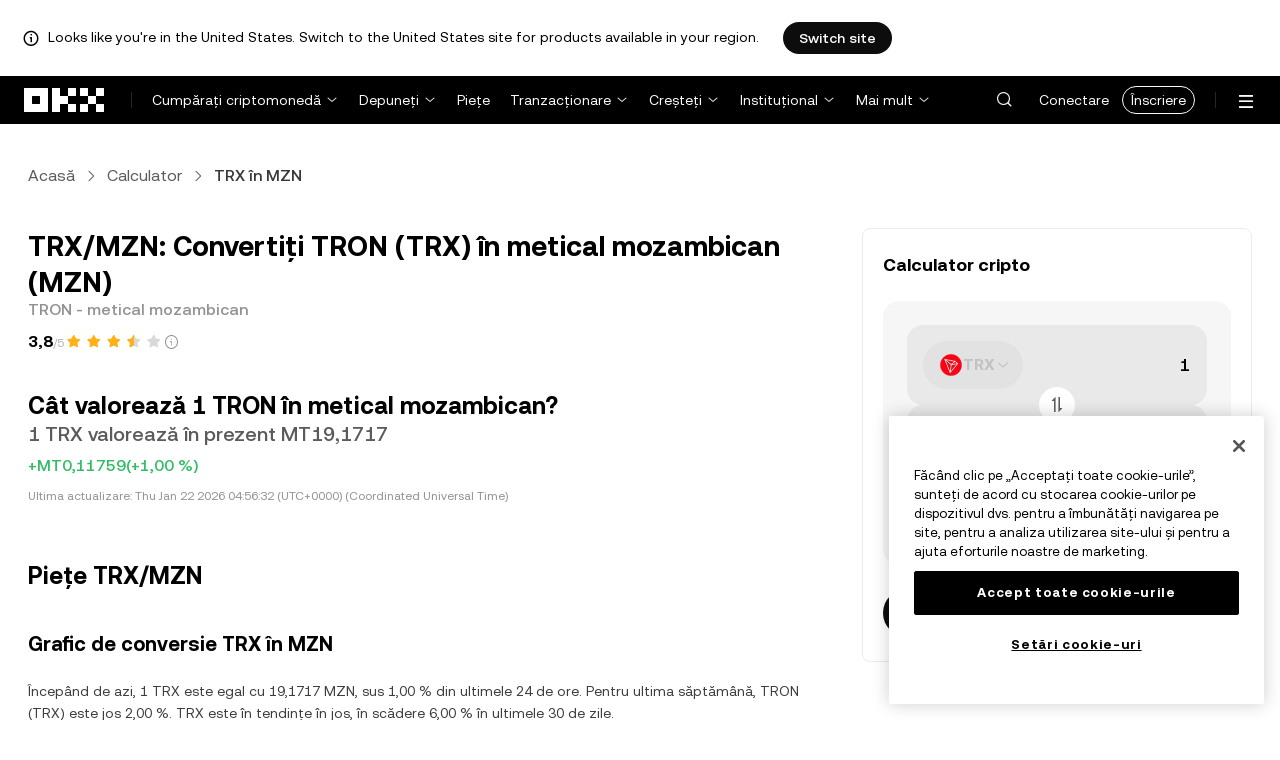

--- FILE ---
content_type: text/html; charset=utf-8
request_url: https://www.okx.com/ro/convert/trx-to-mzn
body_size: 28180
content:
<!DOCTYPE html><html lang="ro" dir="" class="  "><head><meta charSet="UTF-8"/><meta name="viewport" content="width=device-width, initial-scale=1.0, maximum-scale=1.0, minimum-scale=1.0, user-scalable=no"/><title>TRX în MZN | Convertiți TRON în metical mozambican | OKX România</title><meta http-equiv="X-UA-Compatible" content="IE=edge,chrome=1"/><meta name="description" content="OKX România - Convertiți din TRON în metical mozambican în mod instantaneu cu convertorul OKX din TRX în MZN. Vedeți valoarea în timp real. Fără comisioane și cu date de piață actualizate!"/><meta name="Author" content="OKX"/><meta name="Copyright" content="okx.com"/><meta name="google-site-verification" content="SVJL-WGbe8_1J05O3I8V4ehAs8L89UDA-bcAyAJ2SLw"/><meta property="og:type" content="website"/><meta property="og:title" content="TRX în MZN | Convertiți TRON în metical mozambican"/><meta property="og:url" content="https://www.okx.com/ro/convert/trx-to-mzn"/><meta property="og:site_name" content="OKX România"/><meta property="og:image" content="https://www.okx.com/cdn/assets/imgs/244/84D446EF6A65AF94.jpeg"/><meta property="og:description" content="OKX România - Convertiți din TRON în metical mozambican în mod instantaneu cu convertorul OKX din TRX în MZN. Vedeți valoarea în timp real. Fără comisioane și cu date de piață actualizate!"/><meta name="twitter:card" content="summary_large_image"/><meta name="twitter:site" content="OKX România"/><meta name="twitter:title" content="TRX în MZN | Convertiți TRON în metical mozambican"/><meta name="twitter:description" content="OKX România - Convertiți din TRON în metical mozambican în mod instantaneu cu convertorul OKX din TRX în MZN. Vedeți valoarea în timp real. Fără comisioane și cu date de piață actualizate!"/><meta name="twitter:image" content="https://www.okx.com/cdn/assets/imgs/244/84D446EF6A65AF94.jpeg"/><meta name="full-screen" content="yes"/><meta name="browsermode" content="application"/><meta name="x5-orientation" content="portrait"/><meta name="x5-fullscreen" content="true"/><meta name="x5-page-mode" content="app"/><meta name="apple-mobile-web-app-capable" content="yes"/><meta name="theme-color" content="#121212"/><meta name="yandex-verification" content="aaa987727259a356"/><meta name="naver-site-verification" content="3275b79a3c81ac994632e15ac643c47a64bf1b43"/><link rel="preconnect" href="https://www.okx.com" crossorigin=""/><link rel="dns-prefetch" href="https://www.okx.com"/><link rel="shortcut icon" href="https://www.okx.com/cdn/assets/imgs/226/EB771F0EE8994DD5.png"/><link rel="apple-touch-icon" href="https://www.okx.com/cdn/assets/imgs/253/59830BB78B18A776.png" type="image/png"/><link rel="canonical" href="https://www.okx.com/ro/convert/trx-to-mzn"/><link rel="alternate" href="https://www.okx.com/zh-hans/convert/trx-to-mzn" hreflang="zh-Hans"/><link rel="alternate" href="https://www.okx.com/pt/convert/trx-to-mzn" hreflang="pt"/><link rel="alternate" href="https://www.okx.com/zh-hant/convert/trx-to-mzn" hreflang="zh-Hant"/><link rel="alternate" href="https://www.okx.com/fr/convert/trx-to-mzn" hreflang="fr"/><link rel="alternate" href="https://www.okx.com/id/convert/trx-to-mzn" hreflang="id"/><link rel="alternate" href="https://www.okx.com/ru/convert/trx-to-mzn" hreflang="ru"/><link rel="alternate" href="https://www.okx.com/vi/convert/trx-to-mzn" hreflang="vi"/><link rel="alternate" href="https://www.okx.com/es-la/convert/trx-to-mzn" hreflang="es"/><link rel="alternate" href="https://www.okx.com/ua/convert/trx-to-mzn" hreflang="uk"/><link rel="alternate" href="https://www.okx.com/convert/trx-to-mzn" hreflang="en"/><link rel="alternate" href="https://www.okx.com/ar/convert/trx-to-mzn" hreflang="ar"/><link rel="alternate" href="https://www.okx.com/en-eu/convert/trx-to-mzn" hreflang="en-de"/><link rel="alternate" href="https://www.okx.com/en-eu/convert/trx-to-mzn" hreflang="en-fr"/><link rel="alternate" href="https://www.okx.com/en-eu/convert/trx-to-mzn" hreflang="en-nl"/><link rel="alternate" href="https://www.okx.com/en-eu/convert/trx-to-mzn" hreflang="en-it"/><link rel="alternate" href="https://www.okx.com/en-eu/convert/trx-to-mzn" hreflang="en-es"/><link rel="alternate" href="https://www.okx.com/en-eu/convert/trx-to-mzn" hreflang="en-dk"/><link rel="alternate" href="https://www.okx.com/en-eu/convert/trx-to-mzn" hreflang="en-fi"/><link rel="alternate" href="https://www.okx.com/en-eu/convert/trx-to-mzn" hreflang="en-sv"/><link rel="alternate" href="https://www.okx.com/en-eu/convert/trx-to-mzn" hreflang="en-pl"/><link rel="alternate" href="https://www.okx.com/en-eu/convert/trx-to-mzn" hreflang="en-ro"/><link rel="alternate" href="https://www.okx.com/fr-fr/convert/trx-to-mzn" hreflang="fr-fr"/><link rel="alternate" href="https://www.okx.com/fi/convert/trx-to-mzn" hreflang="fi"/><link rel="alternate" href="https://www.okx.com/sv/convert/trx-to-mzn" hreflang="sv"/><link rel="alternate" href="https://www.okx.com/zh-hans-eu/convert/trx-to-mzn" hreflang="zh-Hans-de"/><link rel="alternate" href="https://www.okx.com/zh-hans-eu/convert/trx-to-mzn" hreflang="zh-Hans-fr"/><link rel="alternate" href="https://www.okx.com/zh-hans-eu/convert/trx-to-mzn" hreflang="zh-Hans-nl"/><link rel="alternate" href="https://www.okx.com/zh-hans-eu/convert/trx-to-mzn" hreflang="zh-Hans-it"/><link rel="alternate" href="https://www.okx.com/zh-hans-eu/convert/trx-to-mzn" hreflang="zh-Hans-es"/><link rel="alternate" href="https://www.okx.com/ru-eu/convert/trx-to-mzn" hreflang="ru-de"/><link rel="alternate" href="https://www.okx.com/ru-eu/convert/trx-to-mzn" hreflang="ru-ua"/><link rel="alternate" href="https://www.okx.com/ru-eu/convert/trx-to-mzn" hreflang="ru-de"/><link rel="alternate" href="https://www.okx.com/ru-eu/convert/trx-to-mzn" hreflang="ru-cy"/><link rel="alternate" href="https://www.okx.com/ru-eu/convert/trx-to-mzn" hreflang="ru-lv"/><link rel="alternate" href="https://www.okx.com/ua-eu/convert/trx-to-mzn" hreflang="uk-pl"/><link rel="alternate" href="https://www.okx.com/ua-eu/convert/trx-to-mzn" hreflang="uk-de"/><link rel="alternate" href="https://www.okx.com/ua-eu/convert/trx-to-mzn" hreflang="uk-cz"/><link rel="alternate" href="https://www.okx.com/ua-eu/convert/trx-to-mzn" hreflang="uk-it"/><link rel="alternate" href="https://www.okx.com/ua-eu/convert/trx-to-mzn" hreflang="uk-es"/><link rel="alternate" href="https://www.okx.com/pl/convert/trx-to-mzn" hreflang="pl"/><link rel="alternate" href="https://www.okx.com/nl/convert/trx-to-mzn" hreflang="nl"/><link rel="alternate" href="https://www.okx.com/de/convert/trx-to-mzn" hreflang="de"/><link rel="alternate" href="https://www.okx.com/es-es/convert/trx-to-mzn" hreflang="es-es"/><link rel="alternate" href="https://www.okx.com/it/convert/trx-to-mzn" hreflang="it"/><link rel="alternate" href="https://www.okx.com/pt-pt/convert/trx-to-mzn" hreflang="pt-pt"/><link rel="alternate" href="https://www.okx.com/ro/convert/trx-to-mzn" hreflang="ro"/><link rel="alternate" href="https://www.okx.com/cs/convert/trx-to-mzn" hreflang="cs"/><link rel="alternate" href="https://www.okx.com/zh-hans-ae/convert/trx-to-mzn" hreflang="zh-Hans-ae"/><link rel="alternate" href="https://www.okx.com/en-ae/convert/trx-to-mzn" hreflang="en-ae"/><link rel="alternate" href="https://www.okx.com/ru-ae/convert/trx-to-mzn" hreflang="ru-ae"/><link rel="alternate" href="https://www.okx.com/fr-ae/convert/trx-to-mzn" hreflang="fr-ae"/><link rel="alternate" href="https://www.okx.com/ar-ae/convert/trx-to-mzn" hreflang="ar-ae"/><link rel="alternate" href="https://www.okx.com/pt-br/convert/trx-to-mzn" hreflang="pt-br"/><link rel="alternate" href="https://www.okx.com/en-br/convert/trx-to-mzn" hreflang="en-br"/><link rel="alternate" href="https://www.okx.com/en-au/convert/trx-to-mzn" hreflang="en-au"/><link rel="alternate" href="https://www.okx.com/zh-hans-au/convert/trx-to-mzn" hreflang="zh-Hans-au"/><link rel="alternate" href="https://www.okx.com/zh-hans-sg/convert/trx-to-mzn" hreflang="zh-Hans-sg"/><link rel="alternate" href="https://www.okx.com/en-sg/convert/trx-to-mzn" hreflang="en-sg"/><link rel="alternate" href="https://www.okx.com/en-us/convert/trx-to-mzn" hreflang="en-us"/><link rel="alternate" href="https://www.okx.com/nb/convert/trx-to-mzn" hreflang="nb"/><link rel="alternate" href="https://www.okx.com/en-gb/convert/trx-to-mzn" hreflang="en-gb"/><link rel="alternate" href="https://tr.okx.com/convert/trx-to-mzn" hreflang="tr"/><link rel="alternate" href="https://tr.okx.com/en/convert/trx-to-mzn" hreflang="en-tr"/><link rel="alternate" href="https://www.okx.com/convert/trx-to-mzn" hreflang="x-default"/><link rel="preload" type="font/woff2" as="font" crossorigin="" href="https://www.okx.com/cdn/assets/okfe/libs/fonts/OKX_Sans/Regular.woff2"/><link rel="preload" type="font/woff2" as="font" crossorigin="" href="https://www.okx.com/cdn/assets/okfe/libs/fonts/OKX_Sans/Medium.woff2"/><link rel="preload" type="font/woff2" as="font" crossorigin="" href="https://www.okx.com/cdn/assets/okfe/libs/fonts/OKX_Sans/Bold.woff2"/><link rel="stylesheet" type="text/css" href="https://www.okx.com/cdn/assets/okfe/okx-nav/okxGlobal/index.4b1c0af4.css"/><link rel="stylesheet" type="text/css" href="https://www.okx.com/cdn/assets/okfe/okx-nav/global/index.6f5a54bd.css"/><style>
        *{ margin: 0; padding: 0}
        </style><link rel="stylesheet" type="text/css" href="https://www.okx.com/cdn/assets/okfe/okx-nav/header/index.995f748c.css"/><link rel="stylesheet" type="text/css" href="https://www.okx.com/cdn/assets/okfe/okx-nav/footer/index.2712fc4e.css"/><link rel="stylesheet" type="text/css" href="https://www.okx.com/cdn/assets/okfe/growth/6722/index.c1f9d8c9.css"/><link rel="stylesheet" type="text/css" href="https://www.okx.com/cdn/assets/okfe/growth/7478/index.22d9af07.css"/><link rel="stylesheet" type="text/css" href="https://www.okx.com/cdn/assets/okfe/growth/1195/index.b499b6ad.css"/><link rel="stylesheet" type="text/css" href="https://www.okx.com/cdn/assets/okfe/growth/4306/index.8e2733bc.css"/><link rel="stylesheet" type="text/css" href="https://www.okx.com/cdn/assets/okfe/growth/convertDetail/index.e6eb0ff5.css"/></head><body id="body" class="theme-light pnl-classic brand-exchange" broker-style="" data-responsive="true" data-nav="true"><header id="headerContainer" class="header header-container" data-chain="false"><div id="site-banner-root" class="nav-banner-container"><div class="okx-sticky-container okx-sticky-top site-banner-container" style="position:static;top:0px;background-color:#ffffff;color:#000" id="okx-sticky_-3"><p class="site-banner-text"><i class="icon okx-header-footer-information site-banner-icon"></i><span class="site-banner-tip">Looks like you&#x27;re in the United States. Switch to the United States site for products available in your region.</span></p><button type="button" class="site-banner-link">Switch site</button></div></div><div class="header-wrap  header-with-banner"><button type="button" class="skip-to-content">Săriți la conținutul principal</button><div class="header-main" data-from="1"><div class="logo-container mode-container" id="logoCon" data-chain="false"><div class="mode-logo"><a class="logo-wrap " href="/ro" aria-label="Sigla OKX, accesați pagina de pornire"><img width="82" height="36" class="logo-img   
        " src="[data-uri]" alt="OKX - Principala platformă de tranzacționare pentru criptomonede" title="OKX România"/></a></div></div><div class="head-spl-lin"></div><nav id="navContainer" class="nav-container" data-from="1" aria-label="Meniu principal"><div class="nav-scroll-box"><div class="nav-l-sec other-language-left-section"><div class="nav-l-con"><div class="nav-item is-left nav-buy"><button type="button" class="tab nav-text mu-txt icon okx-header-footer-arrow-chevrons-down" id="title-nav-buy" aria-expanded="false">Cumpărați criptomonedă</button><div class="u-in-ext dp-c-l-ag  " style="z-index:20000"><div aria-labelledby="title-nav-buy" class="extend-box "><a href="/ro/buy-crypto#sourceQuote=eur&amp;sourceBase=btc" class="box-item icon okx-header-footer-buy-with-card"><div class="item-box"><div id="" class="item-title">Cumpărați și vindeți</div><div class="desc">SEPA, Visa, Mastercard și altele</div></div></a><a href="/ro/p2p/express" class="box-item icon okx-header-footer-p2p-trading"><div class="item-box"><div id="" class="item-title">Tranzacționare P2P</div><div class="desc">Cumpărați/vindeți cu comisioane de tranzacționare zero folosind peste 100 de metode de plată</div></div></a><a href="/ro/convert" class="box-item icon okx-header-footer-calculator"><div class="item-box"><div id="" class="item-title">Calculator cripto</div><div class="desc">Verificați ratele de conversie și valorile cripto în timp real</div></div></a></div></div></div><div class="nav-item is-left nav-deposit"><button type="button" class="tab nav-text mu-txt icon okx-header-footer-arrow-chevrons-down" id="title-nav-desposit" aria-expanded="false">Depuneți</button><div class="u-in-ext dp-c-l-ag  " style="z-index:20000"><div aria-labelledby="title-nav-desposit" class="extend-box "><a href="/ro/balance/fiat/deposit" class="box-item icon okx-header-footer-cash-fiat"><div class="item-box"><div id="" class="item-title">Depuneți numerar</div><div class="desc">Adăugați numerar în soldul contului dvs. folosind un transfer bancar pentru a începe tranzacționarea</div></div></a><a href="/ro/balance/recharge" class="box-item icon okx-header-footer-withdraw"><div class="item-box"><div id="" class="item-title">Depuneți cripto</div><div class="desc">Transferați cripto dintr-un portofel pe lanț sau o bursă</div></div></a></div></div></div><a class="nav-link nav-item is-left nav-market" href="/ro/markets/prices">Piețe</a><div class="nav-item is-left nav-trade"><button type="button" id="title-nav-trade" class="tab nav-text mu-txt icon okx-header-footer-arrow-chevrons-down" aria-expanded="false">Tranzacționare</button><div class="u-in-ext dp-c-l-ag drop-panel" style="z-index:20000"><div class="drop-extend-box extend-box extend-panel-box"><div class="drop-panel-box  drop-panel-box-menu trade-drop-panel-box-menu"><ul class="drop-panel-list" aria-labelledby="trading-group-1"><p id="trading-group-1" class="drop-panel-title">Instrumente de tranzacționare</p><li class="trade-drop-item-con dropdown-panel-li"><a href="/ro/trade-convert#from-page=navigation&amp;from-action=web_header" class="box-item panel-box-item drop-panel-box-item item-convert icon okx-header-footer-convert"><div class="item-box item-panel-drop trade-item-panel-drop "><div class="item-title trade-item-panel-drop-title">Conversie</div><div class="desc">Conversie rapidă, comision de tranzacționare zero, fără derapaj al prețului</div></div></a></li><li class="dropdown-panel-li"><a href="/ro/trade-spot" class="box-item panel-box-item drop-panel-box-item icon okx-header-footer-spot"><div class="item-box item-panel-drop trade-item-panel-drop "><div class="item-title trade-item-panel-drop-title">Spot</div><div class="desc">Cumpărați și vindeți cripto cu ușurință</div></div></a><i tabindex="0" role="button" aria-expanded="false" aria-label="Deschideți submeniul Spot" class="panel-drop-item-icon trade-panel-drop-item-icon icon okx-header-footer-arrow-chevrons-right"></i></li><li class="dropdown-panel-li"><a href="/ro/trade-swap" class="box-item panel-box-item drop-panel-box-item icon okx-header-footer-futures"><div class="item-box item-panel-drop trade-item-panel-drop "><div class="item-title trade-item-panel-drop-title">Contracte la termen</div><div class="desc">Tranzacționați cu contracte swap perpetue și contracte la termen de expirare cu levier</div></div></a><i tabindex="0" role="button" aria-expanded="false" aria-label="Deschideți submeniul Contracte la termen" class="panel-drop-item-icon trade-panel-drop-item-icon icon okx-header-footer-arrow-chevrons-right"></i></li><li class="trade-drop-item-con dropdown-panel-li"><a href="/ro/trade-option-chain" class="box-item panel-box-item drop-panel-box-item icon okx-header-footer-ecosystem"><div class="item-box item-panel-drop trade-item-panel-drop "><div class="item-title trade-item-panel-drop-title">Opțiuni</div><div class="desc">Capitalizați pe baza volatilității pieței cu opțiuni</div></div></a><i tabindex="0" role="button" aria-expanded="false" aria-label="Deschideți submeniul " class="panel-drop-item-icon trade-panel-drop-item-icon icon okx-header-footer-arrow-chevrons-right"></i><div id="third-menu-10312" class="drop-panel-box drop-panel-box-list trade-drop-box-list explorer-drop-panel-third-list" style="display:none;left:0px;top:48px;bottom:unset;right:unset;position:fixed"><a href="/ro/option-market" class="box-item panel-box-item drop-panel-box-item icon okx-header-footer-options"><div class="item-box item-panel-drop trade-item-panel-drop "><div class="item-title trade-item-panel-drop-title">Opțiuni simple</div><div class="desc">Începeți cu tranzacționarea de opțiuni accesibilă începătorilor</div></div></a><a href="/ro/trade-option-chain/btc-usd" class="box-item panel-box-item drop-panel-box-item icon okx-header-footer-t-chart"><div class="item-box item-panel-drop trade-item-panel-drop "><div class="item-title trade-item-panel-drop-title">Opțiuni avansate</div><div class="desc">Personalizați-vă strategiile de tranzacționare pe lanțul de opțiuni</div></div></a></div></li><li class="dropdown-panel-li"><a href="/ro/pre-market" class="box-item panel-box-item drop-panel-box-item icon okx-header-footer-premarket"><div class="item-box item-panel-drop trade-item-panel-drop "><div class="item-title trade-item-panel-drop-title">Contracte perpetue pre-piață</div><div class="desc">Obțineți acces anticipat și tranzacționați criptomonedele viitoare</div></div></a><i tabindex="0" role="button" aria-expanded="false" aria-label="Deschideți submeniul Contracte perpetue pre-piață" class="panel-drop-item-icon trade-panel-drop-item-icon icon okx-header-footer-arrow-chevrons-right"></i></li></ul><ul class="drop-panel-list" aria-labelledby="trading-group-2"><p id="trading-group-2" class="drop-panel-title">Instrumente puternice</p><li class="trade-drop-item-con dropdown-panel-li"><a href="/ro/trading-bot" class="box-item panel-box-item drop-panel-box-item icon okx-header-footer-trading-bot"><div class="item-box item-panel-drop trade-item-panel-drop "><div class="item-title trade-item-panel-drop-title">Roboți de tranzacționare</div><div class="desc">Multiple strategii pentru a putea să tranzacționați cu ușurință</div></div></a></li><li class="trade-drop-item-con dropdown-panel-li"><a href="/ro/liquid-marketplace/nitro" class="box-item panel-box-item drop-panel-box-item icon okx-header-footer-nitro-spreads"><div class="item-box item-panel-drop trade-item-panel-drop "><div class="item-title trade-item-panel-drop-title">Nitro Spreads</div><div class="desc">Lichiditate profundă pentru spread contracte la termen</div></div></a></li><li class="trade-drop-item-con dropdown-panel-li"><a href="/ro/liquid-marketplace/rfq-builder" class="box-item panel-box-item drop-panel-box-item icon okx-header-footer-rfq"><div class="item-box item-panel-drop trade-item-panel-drop "><div class="item-title trade-item-panel-drop-title">RFQ</div><div class="desc">Strategii multi-segment personalizate și tranzacții în bloc</div></div></a></li></ul></div></div></div></div><div class="nav-item is-left nav-earn"><button type="button" class="tab nav-text mu-txt icon okx-header-footer-arrow-chevrons-down" id="title-nav-earn" aria-expanded="false">Creșteți</button><div class="u-in-ext dp-c-l-ag  " style="z-index:20000"><div aria-labelledby="title-nav-earn" class="extend-box "><a href="/ro/earn#from=home" class="box-item icon okx-header-footer-earn"><div class="item-box"><div id="group-item-title-earn-list" class="item-title">Câștigați</div><div class="desc">Nu e suficient doar să HODL. Câștigați</div></div></a><div class="drop-menu-desc-list earn-desc-list"><div role="group" aria-labelledby="group-item-title-earn-list" class="drop-menu-list-item earn-list-item"><a class="drop-menu-item earn-item" href="/ro/earn/simple-earn">Simple Earn</a><a class="drop-menu-item earn-item" href="/ro/earn/onchain-earn">On-chain Earn</a><a class="drop-menu-item earn-item" href="/ro/earn/flash-earn">Flash Earn</a></div><div role="group" aria-labelledby="group-item-title-earn-list" class="drop-menu-list-item earn-list-item"><a class="drop-menu-item earn-item" href="/ro/earn/dual">Dual Investment</a><a class="drop-menu-item earn-item" href="/ro/earn/yield-plus">BTC Yield+</a></div></div><a href="/ro/loan" class="box-item icon okx-header-footer-dex-loan"><div class="item-box"><div id="" class="item-title">Împrumut</div><div class="desc">Împrumutați ca să câștigați, împrumutați ca să cheltuiți</div></div></a><a href="/ro/jumpstart#from=home" class="box-item icon okx-header-footer-jumpstart"><div class="item-box"><div id="" class="item-title">Jumpstart</div><div class="desc">Cunoașteți noile proiecte globale de înaltă calitate</div></div></a></div></div></div><div class="nav-item is-left nav-institutions"><button type="button" class="tab nav-text mu-txt icon okx-header-footer-arrow-chevrons-down" id="title-nav-institutions" aria-expanded="false">Instituțional</button><div class="u-in-ext dp-c-l-ag  " style="z-index:20000"><div aria-labelledby="title-nav-institutions" class="extend-box "><a href="/ro/institutions" class="box-item icon okx-header-footer-institutions-home"><div class="item-box"><div id="" class="item-title">Cămin instituțional</div><div class="desc">Cea mai puternică gamă de soluții de tranzacționare cu criptomonedă din lume</div></div></a><a href="/ro/rubix" class="box-item icon okx-header-footer-okx-rubix"><div class="item-box"><div id="" class="item-title">OKX Rubix</div><div class="desc">Activele digitale ca serviciu pentru instituțiile reglementate</div></div></a><a href="/ro/liquid-marketplace" class="box-item icon okx-header-footer-flash-otc"><div class="item-box"><div id="" class="item-title">Piață cu lichidități</div><div class="desc">Rețea de lichidități OTC pentru traderi profesioniști și instituționali</div></div></a><a href="/ro/okx-api" class="box-item icon okx-header-footer-api-1"><div class="item-box"><div id="" class="item-title">API-uri</div><div class="desc">Conectivitate API fluidă și cu latență extrem de redusă</div></div></a><a href="/ro/broker/home" class="box-item icon okx-header-footer-user"><div class="item-box"><div id="" class="item-title">Program pentru brokeri</div><div class="desc">Accesați adâncimea pieței de nivel mondial cu comisioane ridicate</div></div></a><a href="/ro/managed-sub-account" class="box-item icon okx-header-footer-managed-trading-sub-accounts"><div class="item-box"><div id="" class="item-title">Conturi secundare de tranzacționare gestionate</div><div class="desc">Gestionați conturile secundare, tranzacționați ușor și sigur cu profituri mai mari</div></div></a><a href="/ro/historical-data" class="box-item icon okx-header-footer-historical-market-data"><div class="item-box"><div id="" class="item-title">Date de piață istorice</div><div class="desc">Grafic lumânare, tranzacții agregate, date registru de comenzi și multe altele</div></div></a><a href="/ro/landingpage/institutionalinsights" class="box-item icon okx-header-footer-tips"><div class="item-box"><div id="" class="item-title">Detalii instituționale</div><div class="desc">Cele mai recente cercetări ale noastre de tranzacționare instituțională, știri și multe altele</div></div></a></div></div></div><div class="nav-item is-left nav-academy"><button type="button" class="tab nav-text mu-txt icon okx-header-footer-arrow-chevrons-down" aria-expanded="false">Învățați</button><div class="u-in-ext dp-c-l-ag  " style="z-index:20000"><div class="extend-box "><a href="/ro/learn" class="box-item icon okx-header-footer-learn"><div class="item-box"><div id="" class="item-title">Aflați informații despre cripto</div><div class="desc">Deprindeți cunoștințe de bază solide în domeniul cripto cu ghiduri și tutoriale ușor de asimilat</div></div></a><a href="/ro/how-to-buy" class="box-item icon okx-header-footer-wallet"><div class="item-box"><div id="" class="item-title">Cum puteți cumpăra cripto</div><div class="desc">Urmați instrucțiunile pas cu pas pentru a cumpăra cripto</div></div></a><a href="/ro/help/section/faq-getting-started" class="box-item icon okx-header-footer-getting-started"><div class="item-box"><div id="" class="item-title">Noțiuni introductive</div><div class="desc">Obțineți răspunsuri la întrebări uzuale pe parcursul călătoriei dvs. în universul cripto</div></div></a><a href="/ro/price" class="box-item icon okx-header-footer-analysis"><div class="item-box"><div id="" class="item-title">Prețuri cripto</div><div class="desc">Urmăriți prețurile cripto și evoluția pieței în timp real</div></div></a><a href="/ro/learn/category/trends" class="box-item icon okx-header-footer-trendy-news"><div class="item-box"><div id="" class="item-title">Știri cripto</div><div class="desc">Rămâneți la curent cu cele mai recente știri și tendințe din lumea cripto</div></div></a><a href="/ro/learn/category/blog" class="box-item icon okx-header-footer-feed"><div class="item-box"><div id="" class="item-title">Blog</div><div class="desc">Citiți informații și comentarii de la echipa noastră</div></div></a></div></div></div><div class="nav-item is-left nav-more"><button type="button" class="tab nav-text mu-txt icon okx-header-footer-arrow-chevrons-down" aria-expanded="false">Mai mult</button><div class="drop-sm-down u-in-ext dp-c-l-ag " style="z-index:20000"><div class="info-extend-box"><div class="extend-box extend-small-box"><div class="box-title">Produse</div><a href="/ro/xbtc" class="box-item icon okx-header-footer-xbtc" aria-label="xBTC">xBTC</a><a href="/ro/wallet-security" class="box-item icon okx-header-footer-security-of-funds" aria-label="Securitatea fondurilor">Securitatea fondurilor</a><a href="/ro/status" class="box-item icon okx-header-footer-status" aria-label="Stare">Stare</a><a href="/ro/proof-of-reserves" class="box-item icon okx-header-footer-proof-of-reservation" aria-label="Dovada rezervelor">Dovada rezervelor</a><a href="/ro/protect" class="box-item item-protect icon okx-header-footer-user-protection" aria-label="Protecție OKX">Protecție OKX</a><a href="https://web3.okx.com/" target="_blank" class="box-item item-web3 icon okx-header-footer-web3-defi" aria-label="Web3">Web3</a></div><div class="extend-box extend-small-box"><div class="box-title">Altele</div><a href="/ro/campaign-center" class="box-item item-campaign icon okx-header-footer-fireworks" aria-label="Centrul campaniei">Centrul campaniei</a><a href="/ro/rewards" class="box-item item-rewards icon okx-header-footer-rewards" aria-label="Recompensele mele">Recompensele mele</a><a href="/ro/referral" class="box-item icon okx-header-footer-referral-updated" aria-label="Recomandare">Recomandare</a><a href="/ro/vip" class="box-item icon okx-header-footer-vip" aria-label="Program VIP">Program VIP</a><a href="/ro/affiliates" class="box-item icon okx-header-footer-node" aria-label="Afiliați">Afiliați</a><a href="/ro/x-drops?pagesource=header" class="box-item icon okx-header-footer-X-Drops" aria-label="X Drops Club">X Drops Club</a><a href="/ro/ventures" class="box-item icon okx-header-footer-blockdream-ventures-1" aria-label="OKX Ventures">OKX Ventures</a><a href="/ro/landingpage/tradingview" class="box-item icon okx-header-footer-trading-view" aria-label="Tranzacționați pe TradingView">Tranzacționați pe TradingView</a><a href="/ro/token-listing-apply" class="box-item icon okx-header-footer-listing-application" aria-label="Aplicație de listare">Aplicație de listare</a><a href="/ro/fees" class="box-item icon okx-header-footer-fees" aria-label="Comisioane">Comisioane</a></div></div></div></div></div></div><div class="nav-null"></div><div class="header-search-box" id="headerSearchBox"></div><div class="user-no-login"><a class="passport-btn user-login-btn monitor-login" href="https://my.okx.com/ro/account/login">Conectare</a><a class="passport-btn user-register-btn monitor-register" href="https://my.okx.com/ro/account/register?action=header_register_btn">Înscriere</a></div><div class="header-line"></div><div class="nav-r-sec"><div class="nav-r-con"><div class="nav-download other-wrap "><button type="button" aria-label="Descărcați aplicația noastră. Meniul include un cod QR și alte opțiuni de descărcare." class="download-app icon okx-header-footer-download"></button><div class="drop-down-list drop-c-right-align drop-animation download-drop-menu " style="z-index:20000"></div></div><div class="nav-notice other-wrap "><button type="button" aria-label="Notificări și anunțuri" class="notice-icon icon okx-header-footer-notice"></button></div><div class="nav-item nav-custom other-wrap"><button type="button" aria-label="Obțineți ajutor sau urmăriți conturile noastre de rețele sociale" class="custom-logo icon okx-header-footer-question"></button><button type="button" class="nav-text mu-txt user-support-text icon okx-header-footer-arrow-chevrons-down">Asistență</button><div class="drop-down-list drop-c-right-align " style="z-index:20000"><a class="extend-link" href="/ro/help">Centru de asistență</a><a id="myRequest" class="extend-link request-link" href="/ro/support-center/history">Tichetele mele</a><a class="extend-link" href="/ro/community">Conectare cu OKX</a></div></div><div class="nav-item nav-language other-wrap"><button aria-haspopup="true" aria-expanded="false" type="button" aria-label="Schimbați limba sau moneda" class="now-language icon okx-header-footer-language"></button></div></div></div><nav class="action-container"><button type="button" class="header-menu-btn icon okx-header-footer-hamburger" id="headerMenuBtn" aria-label="Deschideți meniul cu opțiuni suplimentare" aria-controls="navColumnContainer" aria-expanded="false"></button></nav></div></nav></div></div><script data-id="__header_data_for_ssr__" type="application/json" id="headerState">{"headerContext":{"logoImgUrl":"https://www.okx.com/cdn/assets/imgs/221/187957948BD02D97.png","templateConfig":null,"marketBanner":{"target":"/en-us","market":"us","locale":"en_US","title":"Looks like you’re in the United States","banner":"Looks like you're in the United States. Switch to the United States site for products available in your region.","popup":"Switch to the United States site for products available in your region.","btnText":"Switch site"},"isSSRSuccess":true}}</script></header><div class="home-container"><div id="root" role="main"><div class="index_container__fhwNA"><div class="index_wrapper__AjpsG"><div id="breadcrumbs"><div class="growth growth-breadcrumbs-var growth-breadcrumbs growth-breadcrumbs-secondary growth-breadcrumbs-md index_breadcrumbs__r9PJ8" role="navigation"><div class="growth-breadcrumbs-crumb"><div class="growth growth-hyperlink-var growth-hyperlink growth-hyperlink-secondary growth-hyperlink-md growth-hyperlink-medium growth-breadcrumbs-crumb-link" data-testid="okd-hyperlink"><a href="/ro" rel="noopener" target="_self" class="growth-powerLink-a11y growth-hyperlink-text">Acasă</a></div><i class="icon iconfont okds-arrow-chevron-right-centered-md crumb-icon" role="img" aria-hidden="true"></i></div><div class="growth-breadcrumbs-crumb"><div class="growth growth-hyperlink-var growth-hyperlink growth-hyperlink-secondary growth-hyperlink-md growth-hyperlink-medium growth-breadcrumbs-crumb-link" data-testid="okd-hyperlink"><a href="/ro/convert" rel="noopener" target="_self" class="growth-powerLink-a11y growth-hyperlink-text">Calculator</a></div><i class="icon iconfont okds-arrow-chevron-right-centered-md crumb-icon" role="img" aria-hidden="true"></i></div><div class="growth-breadcrumbs-crumb growth-breadcrumbs-crumb-active" aria-current="location">TRX în MZN</div></div></div><div class="index_container__Glal7"><div><div class="index_titleContainer__U6-km"><div class="index_titleContent__kf5HL"><h1 class="index_title__vwx+s">TRX/MZN: Convertiți TRON (TRX) în metical mozambican (MZN)</h1><div class="index_subTitle__5+d6N">TRON - metical mozambican</div></div><div class="index_fallbackReviewRating__uI3a3"></div><div id="title-part-price" class="index_priceContainer__dCYhk"><h2 class="index_price__su8LS">Cât valorează 1 TRON în metical mozambican?</h2><div class="index_worth__4YrXy">1 TRX valorează în prezent MT19,1717</div><div class="index_changeContainer__go+ks index_positive__u46-I"><div>+MT0,11759</div>(+1,00 %)</div></div><div class="index_lastUpdate__YXEbI">Ultima actualizare:<!-- --> --</div></div><div class="index_container__dxVYn"><div id="chart-description"><h2 class="index_title__GhKxR">Piețe TRX/MZN</h2><h3 class="index_subTitle__KNQpW">Grafic de conversie TRX în MZN</h3><div class="index_description__0dinV">Începând de azi, 1 TRX este egal cu 19,1717 MZN, sus 1,00 % din ultimele 24 de ore. Pentru ultima săptămână, TRON (TRX) este jos 2,00 %. TRX este în tendințe în jos, în scădere 6,00 % în ultimele 30 de zile.</div></div><div class="index_fallbackChart__FV-nC"><div class="growth growth-loader-var growth-loader" role="region" aria-live="polite"><div class="growth-loader-spin growth-loader-spin-md growth-loader-spin-primary"></div><span class="growth-a11y-text"></span></div></div></div><div id="price_statistics"><h3 class="index_title__YsumN">Statistici de preț TRON (TRX) în metical mozambican (MZN)</h3><div class="index_priceProgressContainer__BKnEv"><div class="index_progressTitleContainer__-XmyS"><div class="index_tooltipBox__v4wJa">Min. 24 h<div class="index_tooltipContent__Mhvl7">Cel mai mic preț din 24 de ore</div></div><span>MT18,8413</span></div><div class="index_progressContainer__FmxMv"><div class="index_progressSlider__4-ReW" style="left:89.91304322743562%"></div><div class="index_sliderTooltip__ncUYn" style="left:89.91304322743562%">Preț în timp real: MT19,1717<div class="index_sliderArrow__V-wZ2"></div></div></div><div class="index_progressTitleContainer__-XmyS"><div class="index_tooltipBox__v4wJa">Max. 24 h<div class="index_tooltipContent__Mhvl7">Cel mai mare preț din 24 de ore</div></div><span>MT19,2088</span></div></div><div class="index_hint__cXYsc">*Datele următoare prezintă informațiile de piață pentru <!-- -->TRX<!-- -->.</div><div class="index_priceListContainer__kcgbQ"><div><div class="index_priceListTitle__qGfvJ"><div class="index_tooltipBox__v4wJa">Maxim istoric<div class="index_tooltipContent__Mhvl7">Datele se colectează de pe multiple platforme</div></div></div>MT28,7595</div><div><div class="index_priceListTitle__qGfvJ"><div class="index_tooltipBox__v4wJa">Minim istoric<div class="index_tooltipContent__Mhvl7">Datele se colectează de pe multiple platforme</div></div></div>MT0,43331</div><div><div class="index_priceListTitle__qGfvJ"><div class="index_tooltipBox__v4wJa">Capitalizare de piață<div class="index_tooltipContent__Mhvl7">Capitalizare de piață = Preț actual x Ofertă în circulație</div></div></div>MT1.815.749.554.594</div><div><div class="index_priceListTitle__qGfvJ"><div class="index_tooltipBox__v4wJa">Ofertă în circulație<div class="index_tooltipContent__Mhvl7">Valoarea maximă a activului de pe piață la momentul de față (pe baza datelor de pe mai multe platforme)</div></div></div>94.709.758.253 TRX</div></div><div class="index_readMore__rb5-N">Citiți mai mult:<!-- --> <a href="/ro/price/tron-trx" rel="noopener" class="growth-powerLink-a11y growth-powerLink common_hrefLink__osg0A">Preț <!-- -->TRON<!-- --> (<!-- -->TRX<!-- -->)</a></div><div class="index_descriptionText__d+Hn2">Prețul actual pentru <!-- -->TRON<!-- --> (<!-- -->TRX<!-- -->) în <!-- -->metical mozambican<!-- --> (<!-- -->MZN<!-- -->) este <!-- -->MT19,1717<!-- -->, cu <!-- -->o creștere<!-- --> din <!-- -->1,00 %<!-- --> în ultimele 24 de ore, și <!-- -->o scădere<!-- --> din <!-- -->2,00 %<!-- --> în ultimele șapte zile.<br/><br/>Cel mai mare preț istoric pentru <!-- -->TRON<!-- --> a fost <!-- -->MT28,7595<!-- -->. Există în prezent <!-- -->94.709.758.253 TRX<!-- --> în circulație, cu o ofertă maximă de <!-- -->94.710.367.758 TRX<!-- -->, care duce capitalizarea de piață diluată complet la aproximativ <!-- -->MT1.815.749.554.594<!-- -->.<br/><br/>Prețul <!-- -->TRON<!-- --> în <!-- -->MZN<!-- --> este actualizat în timp real. Puteți să vedeți și conversiile din <!-- -->metical mozambican<!-- --> în alte criptomonede populare, facilitând schimbarea <!-- -->TRON<!-- --> (<!-- -->TRX<!-- -->) și a altor monede digitale pentru <!-- -->metical mozambican<!-- --> (<!-- -->MZN<!-- -->) rapid și convenabil.</div></div></div><div><div class="growth growth-loader-var growth-loader index_calculatorLoading__FqeAK" role="region" aria-live="polite"><div class="growth-loader-spin growth-loader-spin-md growth-loader-spin-primary"></div><span class="growth-a11y-text"></span></div></div></div><div id="banner-and-convert"><div class="index_content__RdH9T" id="start_trading_mid_banner"><picture class="growth growth-picture growth-picture-font"><source srcSet="https://www.okx.com/cdn/oksupport/common/rewards.cf83597fc9f3e9.png?x-oss-process=image/format,webp/ignore-error,1"/><img width="240" height="128" style="width:240px;height:128px" class="index_bannerImage__cZJ1-" src="https://www.okx.com/cdn/oksupport/common/rewards.cf83597fc9f3e9.png" alt="Începeți să tranzacționați cripto pe OKX și deblocați potențialul de câștig superior"/></picture><div class="index_titleContainer__wp8cQ"><div class="index_title__ah0wT">Începeți să tranzacționați cripto pe OKX și deblocați potențialul de câștig superior</div><a href="/ro/price/tron-trx" rel="noopener" class="growth-powerLink-a11y growth-powerLink"><span class="index_fallbackButton__P2hW7">Aflați mai multe despre TRX</span></a></div></div><div class="index_container__w6akM" id="conversion_tables"><h2 class="index_conversionTitle__JiI5R">Tabele de conversie TRX/MZN</h2><div class="index_conversionSubtitle__tVC3z">Pe baza cursului curent, 1 TRX este evaluată la aproximativ 19,1717 MZN. Acest lucru înseamnă că achiziția a 5 TRON ar însuma în jur de 95,8586 MZN. Ca alternativă, dacă aveți MT1 MZN, ar fi echivalentă cu circa 0,052160 MZN, în timp ce MT50 MZN ar însemna aproximativ 2,6080 MZN. Aceste cifre oferă o indicație a cursului de schimb între MZN și TRX, iar suma exactă poate varia în funcție de fluctuațiile pieței.<br/><br/>În ultimele 7 zile, cursul de schimb pentru TRON a o scădere cu 2,00 %. Pe parcursul celor 24 de ore, această rată variază cu 1,00 %, cel mai mare curs de schimb de 1 TRX pentru metical mozambican fiind de 19,2088 MZN, iar cea mai scăzută valoare din ultimele 24 de ore fiind 18,8413 MZN.</div><div class="index_conversionWrapper__PpoV7"><div><h3 class="index_title__Dr5Gb">Convertiți TRON în metical mozambican</h3><table class="index_tableContainer__QRFh+"><thead><tr class="index_headerContainer__Bx555"><th class="index_center__w25rz"><picture class="growth growth-picture growth-picture-font"><source srcSet="https://www.okx.com/cdn/announce/20230419/1681875547069b9cd58ac-5e59-4cc1-81f6-ebdddad9b840.png?x-oss-process=image/format,webp/resize,w_48,h_48,type_6/ignore-error,1"/><img width="24" height="24" style="width:24px;height:24px" class="index_roundImage__JqwFd" src="https://www.okx.com/cdn/announce/20230419/1681875547069b9cd58ac-5e59-4cc1-81f6-ebdddad9b840.png?x-oss-process=image/resize,w_48,h_48,type_6/ignore-error,1" alt="TRX"/></picture><span class="index_tableTitle__mA9B3">TRX</span></th><th class="index_center__w25rz"><picture class="growth growth-picture growth-picture-font"><source srcSet="https://www.okx.com/cdn/assets/imgs/2111/8522C265047C5424.png?x-oss-process=image/format,webp/resize,w_48,h_48,type_6/ignore-error,1"/><img width="24" height="24" style="width:24px;height:24px" class="index_roundImage__JqwFd" src="https://www.okx.com/cdn/assets/imgs/2111/8522C265047C5424.png?x-oss-process=image/resize,w_48,h_48,type_6/ignore-error,1" alt="MZN"/></picture><span class="index_tableTitle__mA9B3">MZN</span></th></tr></thead><tbody><tr class="index_rowContainer__hLHoS"><td>1 TRX</td><td>19,1717 MZN</td></tr><tr class="index_rowContainer__hLHoS"><td>5 TRX</td><td>95,8586 MZN</td></tr><tr class="index_rowContainer__hLHoS"><td>10 TRX</td><td>191,72 MZN</td></tr><tr class="index_rowContainer__hLHoS"><td>20 TRX</td><td>383,43 MZN</td></tr><tr class="index_rowContainer__hLHoS"><td>50 TRX</td><td>958,59 MZN</td></tr><tr class="index_rowContainer__hLHoS"><td>100 TRX</td><td>1.917,17 MZN</td></tr><tr class="index_rowContainer__hLHoS"><td>1.000 TRX</td><td>19.171,73 MZN</td></tr></tbody></table></div><div><h3 class="index_title__Dr5Gb">Convertiți metical mozambican în TRON</h3><table class="index_tableContainer__QRFh+"><thead><tr class="index_headerContainer__Bx555"><th class="index_center__w25rz"><picture class="growth growth-picture growth-picture-font"><source srcSet="https://www.okx.com/cdn/assets/imgs/2111/8522C265047C5424.png?x-oss-process=image/format,webp/resize,w_48,h_48,type_6/ignore-error,1"/><img width="24" height="24" style="width:24px;height:24px" class="index_roundImage__JqwFd" src="https://www.okx.com/cdn/assets/imgs/2111/8522C265047C5424.png?x-oss-process=image/resize,w_48,h_48,type_6/ignore-error,1" alt="MZN"/></picture><span class="index_tableTitle__mA9B3">MZN</span></th><th class="index_center__w25rz"><picture class="growth growth-picture growth-picture-font"><source srcSet="https://www.okx.com/cdn/announce/20230419/1681875547069b9cd58ac-5e59-4cc1-81f6-ebdddad9b840.png?x-oss-process=image/format,webp/resize,w_48,h_48,type_6/ignore-error,1"/><img width="24" height="24" style="width:24px;height:24px" class="index_roundImage__JqwFd" src="https://www.okx.com/cdn/announce/20230419/1681875547069b9cd58ac-5e59-4cc1-81f6-ebdddad9b840.png?x-oss-process=image/resize,w_48,h_48,type_6/ignore-error,1" alt="TRX"/></picture><span class="index_tableTitle__mA9B3">TRX</span></th></tr></thead><tbody><tr class="index_rowContainer__hLHoS"><td>1 MZN</td><td>0,052160 TRX</td></tr><tr class="index_rowContainer__hLHoS"><td>5 MZN</td><td>0,26080 TRX</td></tr><tr class="index_rowContainer__hLHoS"><td>10 MZN</td><td>0,52160 TRX</td></tr><tr class="index_rowContainer__hLHoS"><td>20 MZN</td><td>1,0432 TRX</td></tr><tr class="index_rowContainer__hLHoS"><td>50 MZN</td><td>2,6080 TRX</td></tr><tr class="index_rowContainer__hLHoS"><td>100 MZN</td><td>5,2160 TRX</td></tr><tr class="index_rowContainer__hLHoS"><td>1.000 MZN</td><td>52,1601 TRX</td></tr></tbody></table></div></div></div><div class="index_container__sdfIu" id="how_to_buy_3_steps_banner"><h2 class="index_title__njM99">Aflați cum să convertiți monede fiduciare în cripto în doar 3 pași</h2><div class="index_stepsContainer__E-pfu"><div class="index_stepContainer__s4AdV"><div class="index_stepImage__d24wW"><picture class="growth growth-picture growth-picture-font"><source srcSet="https://www.okx.com/cdn/oksupport/common/create-an-account.cfe0bc671db85c.png?x-oss-process=image/format,webp/ignore-error,1"/><img width="100" style="width:100px" class="" src="https://www.okx.com/cdn/oksupport/common/create-an-account.cfe0bc671db85c.png" alt="Ilustrare a manierei în care puteți crea un cont gratuit la OKX și cum puteți converti TRON în metical mozambican"/></picture></div><div><div class="index_stepTitle__yqJqA">Creați-vă contul OKX gratuit</div><div class="index_stepDescription__C6m1+">Dacă nu ați făcut-o deja, descărcați aplicația OKX și înscrieți-vă pentru a începe.</div></div></div><div class="index_stepContainer__s4AdV"><div class="index_stepImage__d24wW"><picture class="growth growth-picture growth-picture-font"><source srcSet="https://www.okx.com/cdn/oksupport/common/KYC.f966239808f355.png?x-oss-process=image/format,webp/ignore-error,1"/><img width="100" style="width:100px" class="" src="https://www.okx.com/cdn/oksupport/common/KYC.f966239808f355.png" alt="Ilustrare a verificării identității într-un convertor din TRX în MZN"/></picture></div><div><div class="index_stepTitle__yqJqA">Efectuați verificarea</div><div class="index_stepDescription__C6m1+">Finalizați <a href="/ro/help/how-do-i-verify-an-individual-account" rel="noopener" class="growth-powerLink-a11y growth-powerLink common_hrefLink__osg0A">verificarea identității</a> pentru a vă păstra contul și activele în siguranță.</div></div></div><div class="index_stepContainer__s4AdV"><div class="index_stepImage__d24wW"><picture class="growth growth-picture growth-picture-font"><source srcSet="https://www.okx.com/cdn/oksupport/common/Convert.70776649008531.png?x-oss-process=image/format,webp/ignore-error,1"/><img width="100" style="width:100px" class="" src="https://www.okx.com/cdn/oksupport/common/Convert.70776649008531.png" alt="Ilustrarea convertorului din TRX în MZN pe OKX"/></picture></div><div><div class="index_stepTitle__yqJqA">Începeți-vă experiența cripto în forță</div><div class="index_stepDescription__C6m1+">Depuneți fonduri în contul dvs. și dați startul aventurii de tranzacționare.</div></div></div></div><div class="index_tradeButton__joHSA"><a href="/ro/price/tron-trx" rel="noopener" class="growth-powerLink-a11y growth-powerLink"><span class="index_fallbackButton__O6XWK">Tranzacționați acum</span></a></div></div></div><div><div class="index_container__01H6u"><div class="index_sectionHeader__aNeqo"><div class=""><h2 class="index_headerTitle__5c-YJ">Întrebări frecvente TRX în MZN</h2></div></div><div class="index_twoColumn__X9E+r"><div class="growth growth-accordion-var growth-accordion index_item__9DQQc"><div class="growth-accordion-header index_header__fWeap growth-a11y-button" id="_R_1k_-header" aria-controls="_R_1k_-content" aria-expanded="false" role="button" tabindex="0"><div class="growth-accordion-header-title"><h3>Care este cursul de schimb de astăzi pentru 1 TRX în MZN?</h3></div><i class="icon iconfont okds-arrow-chevron-down-sm growth-accordion-header-icon" role="img" aria-hidden="true"></i></div><div class="growth-accordion-content growth-accordion-content-transition-out" id="_R_1k_-content" role="region" aria-labelledby="_R_1k_-header"><div class="index_content__rrphJ">Astăzi TRX în MZN este MT19,1717.</div></div></div><div class="growth growth-accordion-var growth-accordion index_item__9DQQc"><div class="growth-accordion-header index_header__fWeap growth-a11y-button" id="_R_2k_-header" aria-controls="_R_2k_-content" aria-expanded="false" role="button" tabindex="0"><div class="growth-accordion-header-title"><h3>Cum s-a schimbat cursul de schimb TRX în MZN în ultimele 24 de ore?</h3></div><i class="icon iconfont okds-arrow-chevron-down-sm growth-accordion-header-icon" role="img" aria-hidden="true"></i></div><div class="growth-accordion-content growth-accordion-content-transition-out" id="_R_2k_-content" role="region" aria-labelledby="_R_2k_-header"><div class="index_content__rrphJ">Cursul de schimb TRX în MZN s-a modificat cu 1,00 % în ultimele 24 de ore.</div></div></div><div class="growth growth-accordion-var growth-accordion index_item__9DQQc"><div class="growth-accordion-header index_header__fWeap growth-a11y-button" id="_R_3k_-header" aria-controls="_R_3k_-content" aria-expanded="false" role="button" tabindex="0"><div class="growth-accordion-header-title"><h3>Care este oferta totală de TRON?</h3></div><i class="icon iconfont okds-arrow-chevron-down-sm growth-accordion-header-icon" role="img" aria-hidden="true"></i></div><div class="growth-accordion-content growth-accordion-content-transition-out" id="_R_3k_-content" role="region" aria-labelledby="_R_3k_-header"><div class="index_content__rrphJ">TRON are o ofertă în circulație curentă de 94.709.758.253 TRX și o ofertă maximă de 94.710.367.758 TRX.</div></div></div><div class="growth growth-accordion-var growth-accordion index_item__9DQQc"><div class="growth-accordion-header index_header__fWeap growth-a11y-button" id="_R_4k_-header" aria-controls="_R_4k_-content" aria-expanded="false" role="button" tabindex="0"><div class="growth-accordion-header-title"><h3>Unde pot să aflu mai multe despre tranzacționare?</h3></div><i class="icon iconfont okds-arrow-chevron-down-sm growth-accordion-header-icon" role="img" aria-hidden="true"></i></div><div class="growth-accordion-content growth-accordion-content-transition-out" id="_R_4k_-content" role="region" aria-labelledby="_R_4k_-header"><div class="index_content__rrphJ">Înscrieți-vă la Join <a href="https://t.me/okx_romania" rel="noreferrer" target="_blank" class="growth-powerLink-a11y growth-powerLink common_hrefLink__osg0A">Comunitatea Telegram OKX</a>, <a href="https://discord.com/invite/okx" rel="noreferrer" target="_blank" class="growth-powerLink-a11y growth-powerLink common_hrefLink__osg0A">Comunitatea Discord OKX</a> sau vizitați <a href="/ro/learn" rel="noopener" class="growth-powerLink-a11y growth-powerLink common_hrefLink__osg0A">OKX Learn</a>, unde puteți afla strategii de tranzacționare de bază și cum să folosiți platforma noastră pentru a tranzacționa mai eficient gratuit. Puteți să participați și la programul nostru de tranzacționare demonstrativă pentru a vedea cum sunt piețele și pentru a vă testa abilitățile, înainte de a folosi fonduri reale.</div></div></div><div class="growth growth-accordion-var growth-accordion index_item__9DQQc"><div class="growth-accordion-header index_header__fWeap growth-a11y-button" id="_R_5k_-header" aria-controls="_R_5k_-content" aria-expanded="false" role="button" tabindex="0"><div class="growth-accordion-header-title"><h3>Este sigură convertirea TRX în MZN pe OKX?</h3></div><i class="icon iconfont okds-arrow-chevron-down-sm growth-accordion-header-icon" role="img" aria-hidden="true"></i></div><div class="growth-accordion-content growth-accordion-content-transition-out" id="_R_5k_-content" role="region" aria-labelledby="_R_5k_-header"><div class="index_content__rrphJ">Utilizăm o securitate pe mai multe niveluri pentru a vă proteja fondurile și informațiile de infractorii cibernetici. Stiva noastră de securitate cuprinde depozitarea semi-offline, un sistem cu semnături multiple, copiere de siguranță de urgență, 2FA, coduri anti-phishing, parole de retragere și multe altele.</div></div></div><div class="growth growth-accordion-var growth-accordion index_item__9DQQc"><div class="growth-accordion-header index_header__fWeap growth-a11y-button" id="_R_6k_-header" aria-controls="_R_6k_-content" aria-expanded="false" role="button" tabindex="0"><div class="growth-accordion-header-title"><h3>Unde pot găsi mai multe informații despre TRON (TRX)?</h3></div><i class="icon iconfont okds-arrow-chevron-down-sm growth-accordion-header-icon" role="img" aria-hidden="true"></i></div><div class="growth-accordion-content growth-accordion-content-transition-out" id="_R_6k_-content" role="region" aria-labelledby="_R_6k_-header"><div class="index_content__rrphJ">Pentru a afla mai multe despre <!-- -->TRON<!-- -->, consultați această pagină. Aflați despre istoric, ultimele știri și despre <a href="/ro/price/tron-trx" rel="noopener" class="growth-powerLink-a11y growth-powerLink common_hrefLink__osg0A">Performanța prețului TRON</a> și informațiile de piață în timp real.</div></div></div><div class="growth growth-accordion-var growth-accordion index_item__9DQQc"><div class="growth-accordion-header index_header__fWeap growth-a11y-button" id="_R_7k_-header" aria-controls="_R_7k_-content" aria-expanded="false" role="button" tabindex="0"><div class="growth-accordion-header-title"><h3>Am câteva întrebări despre cumpărarea de criptomonede. Cu cine pot discuta?</h3></div><i class="icon iconfont okds-arrow-chevron-down-sm growth-accordion-header-icon" role="img" aria-hidden="true"></i></div><div class="growth-accordion-content growth-accordion-content-transition-out" id="_R_7k_-content" role="region" aria-labelledby="_R_7k_-header"><div class="index_content__rrphJ">Ne bucurăm că sunteți curios despre acest spațiu inovator, dar trebuie să vă asigurați că înțelegeți și riscurile. Deși cripto pot părea un pic complexe la început, sunt pline de potențial.<br/>Consultați <a href="/ro/help" rel="noopener" class="growth-powerLink-a11y growth-powerLink common_hrefLink__osg0A">Centru de asistență</a>, în care răspundem la întrebările frecvente despre cripto.</div></div></div><div class="growth growth-accordion-var growth-accordion index_item__9DQQc"><div class="growth-accordion-header index_header__fWeap growth-a11y-button" id="_R_8k_-header" aria-controls="_R_8k_-content" aria-expanded="false" role="button" tabindex="0"><div class="growth-accordion-header-title"><h3>Cât valorează 1 MT de TRON astăzi?</h3></div><i class="icon iconfont okds-arrow-chevron-down-sm growth-accordion-header-icon" role="img" aria-hidden="true"></i></div><div class="growth-accordion-content growth-accordion-content-transition-out" id="_R_8k_-content" role="region" aria-labelledby="_R_8k_-header"><div class="index_content__rrphJ">Valoarea pentru 1 MT în TRON poate varia pe parcursul zilei, în funcție de ultimul curs de schimb. Pentru a ști care este valoarea exactă și a monitoriza conversia TRON în metical mozambican, consultați tabelele de conversie de pe această pagină, unde veți găsi informații despre valoarea unui metical mozambican în TRON, actualizată în timp real.</div></div></div><div class="growth growth-accordion-var growth-accordion index_item__9DQQc"><div class="growth-accordion-header index_header__fWeap growth-a11y-button" id="_R_9k_-header" aria-controls="_R_9k_-content" aria-expanded="false" role="button" tabindex="0"><div class="growth-accordion-header-title"><h3>Cât valorează 1 TRON în MZN azi?</h3></div><i class="icon iconfont okds-arrow-chevron-down-sm growth-accordion-header-icon" role="img" aria-hidden="true"></i></div><div class="growth-accordion-content growth-accordion-content-transition-out" id="_R_9k_-content" role="region" aria-labelledby="_R_9k_-header"><div class="index_content__rrphJ">Prețul pentru 1 TRX în metical mozambican se schimbă constant datorită volatilității pieței. Pentru a afla cea mai recentă valoare pentru 1 TRON în MZN, consultați tabelele de conversie de pe această pagină. Acest lucru vă va ajuta să înțelegeți mai bine cum să convertiți TRON în metical mozambican și să urmăriți schimbările de valoare.</div></div></div><div class="growth growth-accordion-var growth-accordion index_item__9DQQc"><div class="growth-accordion-header index_header__fWeap growth-a11y-button" id="_R_ak_-header" aria-controls="_R_ak_-content" aria-expanded="false" role="button" tabindex="0"><div class="growth-accordion-header-title"><h3>Cum pot converti TRX în MZN folosind calculatorul cripto?</h3></div><i class="icon iconfont okds-arrow-chevron-down-sm growth-accordion-header-icon" role="img" aria-hidden="true"></i></div><div class="growth-accordion-content growth-accordion-content-transition-out" id="_R_ak_-content" role="region" aria-labelledby="_R_ak_-header"><div class="index_content__rrphJ">Calculatorul nostru din TRX în MZN face convertirea din TRX în MZN rapidă și ușoară. Trebuie doar să introduceți o sumă de TRX, și veți primi instant valoarea echivalentă în MZN. Puteți și să faceți referire la tabelele de conversie de pe această pagină pentru conversiile obișnuite. De exemplu, pe baza cursului de curs actual, 5 MT valorează 0,26080 TRX, iar 5 TRX valorează 95,8586 în MZN.</div></div></div></div></div></div><div id="bottom-part" class="BottomPart_container__UPCs7"><div><div><div class="SectionHeader_sectionHeader__3m992 index_sectionHeader__aNeqo"><div class=""><h2 class="index_headerTitle__5c-YJ">Explorați mai multe</h2></div></div></div><div id="popular_crypto_conversion"><h3 class="index_subtitle__czXV-">Conversii TRX populare</h3><div class="index_description__xfpjm">Descoperiți o selecție de conversii între TRX și monedele fiduciare populare.</div><div class="index_conversionContainer__fQo1P"><a href="/ro/convert/usd-to-trx" rel="noopener" id="crypto-conversion-USD" data-pair="trx-to-usd" class="growth-powerLink-a11y growth-powerLink index_conversionText__1339c">USD în TRX</a><a href="/ro/convert/pkr-to-trx" rel="noopener" id="crypto-conversion-PKR" data-pair="trx-to-pkr" class="growth-powerLink-a11y growth-powerLink index_conversionText__1339c">PKR în TRX</a><a href="/ro/convert/php-to-trx" rel="noopener" id="crypto-conversion-PHP" data-pair="trx-to-php" class="growth-powerLink-a11y growth-powerLink index_conversionText__1339c">PHP în TRX</a><a href="/ro/convert/cny-to-trx" rel="noopener" id="crypto-conversion-CNY" data-pair="trx-to-cny" class="growth-powerLink-a11y growth-powerLink index_conversionText__1339c">CNY în TRX</a><a href="/ro/convert/vnd-to-trx" rel="noopener" id="crypto-conversion-VND" data-pair="trx-to-vnd" class="growth-powerLink-a11y growth-powerLink index_conversionText__1339c">VND în TRX</a><a href="/ro/convert/eur-to-trx" rel="noopener" id="crypto-conversion-EUR" data-pair="trx-to-eur" class="growth-powerLink-a11y growth-powerLink index_conversionText__1339c">EUR în TRX</a><a href="/ro/convert/idr-to-trx" rel="noopener" id="crypto-conversion-IDR" data-pair="trx-to-idr" class="growth-powerLink-a11y growth-powerLink index_conversionText__1339c">IDR în TRX</a><a href="/ro/convert/uah-to-trx" rel="noopener" id="crypto-conversion-UAH" data-pair="trx-to-uah" class="growth-powerLink-a11y growth-powerLink index_conversionText__1339c">UAH în TRX</a><a href="/ro/convert/gbp-to-trx" rel="noopener" id="crypto-conversion-GBP" data-pair="trx-to-gbp" class="growth-powerLink-a11y growth-powerLink index_conversionText__1339c">GBP în TRX</a><a href="/ro/convert/myr-to-trx" rel="noopener" id="crypto-conversion-MYR" data-pair="trx-to-myr" class="growth-powerLink-a11y growth-powerLink index_conversionText__1339c">MYR în TRX</a><a href="/ro/convert/mad-to-trx" rel="noopener" id="crypto-conversion-MAD" data-pair="trx-to-mad" class="growth-powerLink-a11y growth-powerLink index_conversionText__1339c">MAD în TRX</a><a href="/ro/convert/dzd-to-trx" rel="noopener" id="crypto-conversion-DZD" data-pair="trx-to-dzd" class="growth-powerLink-a11y growth-powerLink index_conversionText__1339c">DZD în TRX</a><a href="/ro/convert/lrd-to-trx" rel="noopener" id="crypto-conversion-LRD" data-pair="trx-to-lrd" class="growth-powerLink-a11y growth-powerLink index_conversionText__1339c">LRD în TRX</a><a href="/ro/convert/pyg-to-trx" rel="noopener" id="crypto-conversion-PYG" data-pair="trx-to-pyg" class="growth-powerLink-a11y growth-powerLink index_conversionText__1339c">PYG în TRX</a><a href="/ro/convert/bam-to-trx" rel="noopener" id="crypto-conversion-BAM" data-pair="trx-to-bam" class="growth-powerLink-a11y growth-powerLink index_conversionText__1339c">BAM în TRX</a><a href="/ro/convert/clp-to-trx" rel="noopener" id="crypto-conversion-CLP" data-pair="trx-to-clp" class="growth-powerLink-a11y growth-powerLink index_conversionText__1339c">CLP în TRX</a><a href="/ro/convert/huf-to-trx" rel="noopener" id="crypto-conversion-HUF" data-pair="trx-to-huf" class="growth-powerLink-a11y growth-powerLink index_conversionText__1339c">HUF în TRX</a><a href="/ro/convert/etb-to-trx" rel="noopener" id="crypto-conversion-ETB" data-pair="trx-to-etb" class="growth-powerLink-a11y growth-powerLink index_conversionText__1339c">ETB în TRX</a><a href="/ro/convert/ves-to-trx" rel="noopener" id="crypto-conversion-VES" data-pair="trx-to-ves" class="growth-powerLink-a11y growth-powerLink index_conversionText__1339c">VES în TRX</a><a href="/ro/convert/lbp-to-trx" rel="noopener" id="crypto-conversion-LBP" data-pair="trx-to-lbp" class="growth-powerLink-a11y growth-powerLink index_conversionText__1339c">LBP în TRX</a></div></div><div class="index_popularFiatConversion__iheDn" id="popular_fiat_conversion"><h3 class="index_subtitle__czXV-">Conversii MZN populare</h3><div class="index_description__xfpjm">Consultați o selecție de conversii între MZN și principalele criptomonede.</div><div class="index_conversionContainer__fQo1P"><a href="/ro/convert/btc-to-mzn" rel="noopener" id="fiat-conversion-btc" data-pair="btc-to-mzn" class="growth-powerLink-a11y growth-powerLink index_conversionText__1339c">MZN în BTC</a><a href="/ro/convert/eth-to-mzn" rel="noopener" id="fiat-conversion-eth" data-pair="eth-to-mzn" class="growth-powerLink-a11y growth-powerLink index_conversionText__1339c">MZN în ETH</a><a href="/ro/convert/usdt-to-mzn" rel="noopener" id="fiat-conversion-usdt" data-pair="usdt-to-mzn" class="growth-powerLink-a11y growth-powerLink index_conversionText__1339c">MZN în USDT</a><a href="/ro/convert/bnb-to-mzn" rel="noopener" id="fiat-conversion-bnb" data-pair="bnb-to-mzn" class="growth-powerLink-a11y growth-powerLink index_conversionText__1339c">MZN în BNB</a><a href="/ro/convert/xrp-to-mzn" rel="noopener" id="fiat-conversion-xrp" data-pair="xrp-to-mzn" class="growth-powerLink-a11y growth-powerLink index_conversionText__1339c">MZN în XRP</a><a href="/ro/convert/usdc-to-mzn" rel="noopener" id="fiat-conversion-usdc" data-pair="usdc-to-mzn" class="growth-powerLink-a11y growth-powerLink index_conversionText__1339c">MZN în USDC</a><a href="/ro/convert/sol-to-mzn" rel="noopener" id="fiat-conversion-sol" data-pair="sol-to-mzn" class="growth-powerLink-a11y growth-powerLink index_conversionText__1339c">MZN în SOL</a><a href="/ro/convert/trx-to-mzn" rel="noopener" id="fiat-conversion-trx" data-pair="trx-to-mzn" class="growth-powerLink-a11y growth-powerLink index_conversionText__1339c">MZN în TRX</a><a href="/ro/convert/steth-to-mzn" rel="noopener" id="fiat-conversion-steth" data-pair="steth-to-mzn" class="growth-powerLink-a11y growth-powerLink index_conversionText__1339c">MZN în STETH</a><a href="/ro/convert/doge-to-mzn" rel="noopener" id="fiat-conversion-doge" data-pair="doge-to-mzn" class="growth-powerLink-a11y growth-powerLink index_conversionText__1339c">MZN în DOGE</a><a href="/ro/convert/waxp-to-mzn" rel="noopener" id="fiat-conversion-waxp" data-pair="waxp-to-mzn" class="growth-powerLink-a11y growth-powerLink index_conversionText__1339c">MZN în WAXP</a><a href="/ro/convert/eigen-to-mzn" rel="noopener" id="fiat-conversion-eigen" data-pair="eigen-to-mzn" class="growth-powerLink-a11y growth-powerLink index_conversionText__1339c">MZN în EIGEN</a><a href="/ro/convert/one-to-mzn" rel="noopener" id="fiat-conversion-one" data-pair="one-to-mzn" class="growth-powerLink-a11y growth-powerLink index_conversionText__1339c">MZN în ONE</a><a href="/ro/convert/shib-to-mzn" rel="noopener" id="fiat-conversion-shib" data-pair="shib-to-mzn" class="growth-powerLink-a11y growth-powerLink index_conversionText__1339c">MZN în SHIB</a><a href="/ro/convert/useless-to-mzn" rel="noopener" id="fiat-conversion-useless" data-pair="useless-to-mzn" class="growth-powerLink-a11y growth-powerLink index_conversionText__1339c">MZN în USELESS</a><a href="/ro/convert/bonk-to-mzn" rel="noopener" id="fiat-conversion-bonk" data-pair="bonk-to-mzn" class="growth-powerLink-a11y growth-powerLink index_conversionText__1339c">MZN în BONK</a><a href="/ro/convert/win-to-mzn" rel="noopener" id="fiat-conversion-win" data-pair="win-to-mzn" class="growth-powerLink-a11y growth-powerLink index_conversionText__1339c">MZN în WIN</a><a href="/ro/convert/bard-to-mzn" rel="noopener" id="fiat-conversion-bard" data-pair="bard-to-mzn" class="growth-powerLink-a11y growth-powerLink index_conversionText__1339c">MZN în BARD</a><a href="/ro/convert/swftc-to-mzn" rel="noopener" id="fiat-conversion-swftc" data-pair="swftc-to-mzn" class="growth-powerLink-a11y growth-powerLink index_conversionText__1339c">MZN în SWFTC</a><a href="/ro/convert/raca-to-mzn" rel="noopener" id="fiat-conversion-raca" data-pair="raca-to-mzn" class="growth-powerLink-a11y growth-powerLink index_conversionText__1339c">MZN în RACA</a></div></div></div><div><div><div class="SectionHeader_sectionHeader__3m992 index_sectionHeader__aNeqo"><div class=""><h2 class="index_headerTitle__5c-YJ">Ghiduri</h2></div></div></div><div class="index_container__1aimM"><div class="index_contentCardContainer__U32hy"><div class="index_linkCard__VHYz5"><div class="index_title__uOz8E">Aflați cum puteți să cumpărați TRON</div><div class="index_description__X-fMb">Începerea tranzacționării cripto poate părea copleșitoare, dar a învăța unde și cum să cumpărați cripto este mai simplu decât credeți.</div><div class="growth growth-hyperlink-var growth-hyperlink growth-hyperlink-primary growth-hyperlink-md growth-hyperlink-medium index_button__2s1MB" data-testid="okd-hyperlink"><a href="/ro/how-to-buy/tron-trx" rel="noopener" target="_self" aria-label="Deschideți pagina „Cum se cumpără” pentru acest token într-o filă nouă." class="growth-powerLink-a11y growth-hyperlink-text">Începeți</a><i class="icon iconfont okds-arrow-chevron-right-centered-md icon-arrow" role="img" aria-hidden="true"></i></div></div></div><div class="index_contentCardContainer__U32hy"><div class="index_linkCard__VHYz5"><div class="index_title__uOz8E">Verificați prețul TRON</div><div class="index_description__X-fMb">Luați decizii informate cu un instantaneu privind modificările de preț în timp real pentru TRON, sentimentul comunității, știri și multe altele.</div><div class="growth growth-hyperlink-var growth-hyperlink growth-hyperlink-primary growth-hyperlink-md growth-hyperlink-medium index_button__2s1MB" data-testid="okd-hyperlink"><a href="/ro/price/tron-trx" rel="noopener" target="_self" class="growth-powerLink-a11y growth-hyperlink-text">Vizualizați prețul</a><i class="icon iconfont okds-arrow-chevron-right-centered-md icon-arrow" role="img" aria-hidden="true"></i></div></div></div><div class="index_contentCardContainer__U32hy"><div class="index_linkCard__VHYz5"><div class="index_title__uOz8E">Preziceți prețurile pentru TRON</div><div class="index_description__X-fMb">Cât va avea valoarea TRON în următorii câțiva ani? Consultați părerile comunității și prezentați-vă predicțiile.</div><div class="growth growth-hyperlink-var growth-hyperlink growth-hyperlink-primary growth-hyperlink-md growth-hyperlink-medium index_button__2s1MB" data-testid="okd-hyperlink"><a href="/ro/price-prediction/tron-trx" rel="noopener" target="_self" aria-label="Deschideți pagina „Predicția prețului” pentru acest token într-o filă nouă." class="growth-powerLink-a11y growth-hyperlink-text">Prognozați</a><i class="icon iconfont okds-arrow-chevron-right-centered-md icon-arrow" role="img" aria-hidden="true"></i></div></div></div></div></div><div class="index_content__RdH9T" id="start_trading_bottom_banner"><picture class="growth growth-picture growth-picture-font"><source srcSet="https://www.okx.com/cdn/oksupport/common/rewards.cf83597fc9f3e9.png?x-oss-process=image/format,webp/ignore-error,1"/><img width="240" height="128" style="width:240px;height:128px" class="index_bannerImage__cZJ1-" src="https://www.okx.com/cdn/oksupport/common/rewards.cf83597fc9f3e9.png" alt="Începeți să tranzacționați cripto pe OKX și deblocați potențialul de câștig superior"/></picture><div class="index_titleContainer__wp8cQ"><div class="index_title__ah0wT">Începeți să tranzacționați cripto pe OKX și deblocați potențialul de câștig superior</div><a href="/ro/price/tron-trx" rel="noopener" class="growth-powerLink-a11y growth-powerLink"><span class="index_fallbackButton__P2hW7">Aflați mai multe despre TRX</span></a></div></div><div><div><div class="SectionHeader_sectionHeader__3m992 index_sectionHeader__aNeqo"><div class=""><h2 class="index_headerTitle__5c-YJ">Declinarea răspunderii</h2></div></div></div><div class="index_contentCardContainer__U32hy">Acesta este furnizat doar în scop informativ. Acesta nu are rolul să furnizeze un (i) sfat de investiție sau o recomandare de investiție, (ii) o ofertă, o solicitare sau o invitație de a cumpăra, vinde sau deține active digitale sau (iii) sfaturi financiare, contabile, juridice sau fiscale. Activele digitale, inclusiv criptomonedele stabile și NFT-urile, sunt afectate de volatilitatea pieței, implică un grad ridicat de risc și își pot pierde valoarea. Este important să analizați cu atenție dacă tranzacționarea cu sau deținerea de active digitale vi se potrivește, luând în calcul situația dvs. financiară și nivelul de toleranță la risc. Consultați-vă cu un profesionist din domeniul juridic / fiscal / de investiții pentru întrebări despre circumstanțele dvs. specifice. Nu toate produsele sunt asigurate în toate regiunile. Pentru mai multe detalii, consultați <a href="/ro/help/terms-of-service" rel="noopener" class="growth-powerLink-a11y growth-powerLink Disclaimer_hrefLink__73rbn">Condiții de utilizare</a> și <a href="/ro/help/risk-compliance-disclosure" rel="noopener" class="growth-powerLink-a11y growth-powerLink Disclaimer_hrefLink__73rbn">Avertizare de risc</a> de la OKX. Portofelul Web3 OKX și serviciile sale auxiliare sunt supuse unor <a href="/ro/help/okx-web3-ecosystem-terms-of-service" rel="noopener" class="growth-powerLink-a11y growth-powerLink Disclaimer_hrefLink__73rbn">Condițiile de utilizare a serviciului</a> separate.<br/><br/>Urmăriți conținut care a fost rezumat de AI. Rețineți că este posibil ca informațiile furnizate să nu fie corecte, complete sau actualizate. Aceste informații nu constituie un (i) sfat de investiție sau o recomandare de investiție, (ii) o ofertă, o solicitare sau o invitație de a cumpăra, vinde sau deține active digitale sau (iii) sfaturi financiare, contabile, juridice sau fiscale. Activele digitale, inclusiv criptomonedele stabile și NFT-urile, sunt afectate de volatilitatea pieței, implică un grad ridicat de risc și își pot pierde valoarea. Este important să analizați cu atenție dacă tranzacționarea cu sau deținerea de active digitale vi se potrivește, luând în calcul situația dvs. financiară și nivelul de toleranță la risc. Consultați-vă cu un profesionist din domeniul juridic / fiscal / de investiții pentru întrebări despre circumstanțele dvs. specifice.</div></div></div></div></div>
      <script data-id="__app_data_for_ssr__" type="application/json" id="appState">{"appContext":{"initialProps":{},"initState":{},"isSSR":true,"faasUseSSR":true,"useSSR":true,"isSSRSuccess":true,"serverSideProps":{"detail":{"calculatorInfo":{"buttonText":"Aflați mai multe despre TRX","isBuySellAllowed":false,"buttonLink":"/price/tron-trx"},"popularCryptoSymbols":["BTC","ETH","USDT","BNB","XRP","USDC","SOL","TRX","STETH","DOGE","WAXP","EIGEN","ONE","SHIB","USELESS","BONK","WIN","BARD","SWFTC","RACA"],"ratingSection":{"averageRating":"3.8","ratingDetails":[{"sourceUrl":"https://www.cyberscope.io/audits/coin-tron","lastUpdated":1744763330725,"rating":"4.4","sourceName":"CyberScope"},{"sourceUrl":"https://tokeninsight.com/en/coins/tron/rating?utm_source=public&utm_medium=api","lastUpdated":1680486680000,"rating":"3.1","sourceName":"TokenInsight"}]},"articleSection":[],"popularFiats":["USD","PKR","PHP","CNY","VND","EUR","IDR","UAH","GBP","MYR","MAD","DZD","LRD","PYG","BAM","CLP","HUF","ETB","VES","LBP"],"currencyPairInfo":{"crypto":{"symbol":"$","currencyName":"TRON","seoLinkName":"tron","icon":"https://www.okx.com/cdn/announce/20230419/1681875547069b9cd58ac-5e59-4cc1-81f6-ebdddad9b840.png","scale":8,"currency":"TRX","type":"CRYPTO"},"fiat":{"symbol":"MT","currencyName":"metical mozambican","seoLinkName":"","icon":"https://www.okx.com/cdn/assets/imgs/2111/8522C265047C5424.png","scale":2,"currency":"MZN","type":"FIAT"},"tradeSide":"Sell","isSellSide":true,"pair":"trx-to-mzn"},"convertInfo":{"rate":19.17172621,"isPositive":true,"isPositiveFromWeek":false,"isPositiveFromMonth":false,"price":"19,1717","changePrice":"0,11759","percentageChangeFrom24h":1,"percentageChangeFromLast7dAbs":"2,00 %","percentageChangeFromLast30dAbs":"6,00 %","last24hHighPrice":"19,2088","last24hLowPrice":"18,8413","allTimeHighPrice":"28,7595","allTimeLowPrice":"0,43331","marketCap":"1.815.749.554.594","circulatingSupply":"94.709.758.253","totalSupply":"94.710.367.758","rateBetweenHighAndLow":0.8991304322743562}},"fetchParams":{"fromCurrency":"TRX","toCurrency":"MZN"}},"templateConfig":null,"version":"0.14.902","project":"growth","urlKey":"%2Fconvert%2F%5Bfrom%5D-to-%5Bto%5D","injectableOptions":{"reportOptions":{"dsn":"http://a602240cd7b14006850cf55b82b1f367@sentry.okg.com/16"}},"traceId":"2140390577894340003","enableRTL":true,"isAPMProxyOff":"1","isYandexOff":"1","isWebWorkerEnable":"0","polyfillLevel":"v6"}}</script>
      <script data-id="__okxGlobal__" type="application/json" id="_okxGlobal">{"restriction":{"tradingTest4":{"displayCountryName":"","kycLevel":0,"country":"","province":"","hidden":false,"provinceCode":"","limit":false,"politStatus":0,"content":1},"cefiDex":{"displayCountryName":"Statele Unite","kycLevel":0,"country":"US","province":"","hidden":true,"provinceCode":"","limit":true,"politStatus":1},"jumpstart":{"displayCountryName":"Statele Unite","kycLevel":0,"country":"US","province":"","hidden":true,"provinceCode":"","limit":true,"politStatus":1},"okb":{"displayCountryName":"Statele Unite","kycLevel":0,"country":"US","province":"","hidden":true,"provinceCode":"","limit":true,"politStatus":1},"riskBanner":{"displayCountryName":"","kycLevel":0,"country":"","province":"","hidden":false,"provinceCode":"","limit":false,"politStatus":0,"content":0},"language":{"languageList":[]},"perpetual":{"displayCountryName":"Statele Unite","kycLevel":0,"country":"US","province":"","hidden":true,"provinceCode":"","limit":true,"action":"","politStatus":1},"simpleNews":{"mode":[]},"simpleEarn":{"displayCountryName":"Statele Unite","kycLevel":0,"country":"US","province":"","hidden":true,"provinceCode":"","limit":true,"politStatus":1},"xBtc":{"displayCountryName":"Statele Unite","kycLevel":0,"country":"US","province":"","hidden":true,"provinceCode":"","limit":true,"politStatus":1},"mode":{"mode":["cefi","web3"],"cefiDetail":["lite"]},"thirdParty":{"displayCountryName":"","kycLevel":0,"country":"","province":"","hidden":true,"provinceCode":"","limit":false,"politStatus":0},"topMoverSection":{"displayCountryName":"Statele Unite","kycLevel":0,"country":"US","province":"","hidden":true,"provinceCode":"","limit":true,"politStatus":1},"botSimpleEarn":{"displayCountryName":"Statele Unite","kycLevel":0,"country":"US","province":"","hidden":true,"provinceCode":"","limit":true,"politStatus":1},"depositMatch":{"displayCountryName":"","kycLevel":0,"country":"","province":"","hidden":true,"provinceCode":"","limit":true,"politStatus":0},"ceDefi":{"displayCountryName":"Statele Unite","kycLevel":0,"country":"US","province":"","hidden":true,"provinceCode":"","limit":true,"politStatus":1},"vipReferral":{"displayCountryName":"","kycLevel":0,"country":"","province":"","hidden":true,"provinceCode":"","limit":true,"politStatus":0},"imHomepage":{"displayCountryName":"Statele Unite","kycLevel":0,"country":"US","province":"","hidden":true,"provinceCode":"","limit":true,"politStatus":1},"payWith":{"displayCountryName":"Statele Unite","kycLevel":0,"country":"US","province":"","hidden":true,"provinceCode":"","limit":true,"politStatus":1},"copyTradingPerpetual":{"displayCountryName":"Statele Unite","kycLevel":0,"country":"US","province":"","hidden":true,"provinceCode":"","limit":true,"politStatus":1},"autoEarn":{"displayCountryName":"Statele Unite","kycLevel":0,"country":"US","province":"","hidden":true,"provinceCode":"","limit":true,"politStatus":1},"margin":{"displayCountryName":"Statele Unite","kycLevel":0,"country":"US","province":"","hidden":true,"provinceCode":"","limit":true,"action":"","politStatus":1},"okxBuilder":{"displayCountryName":"Statele Unite","kycLevel":0,"country":"US","province":"","hidden":true,"provinceCode":"","limit":true,"politStatus":1},"crTradingMode":{"mode":["simple","advanced"]},"vipRM":{"displayCountryName":"","kycLevel":0,"country":"","province":"","hidden":true,"provinceCode":"","limit":true,"politStatus":0},"nitro":{"displayCountryName":"Statele Unite","kycLevel":0,"country":"US","province":"","hidden":true,"provinceCode":"","limit":true,"politStatus":1},"copyTrading":{"displayCountryName":"Statele Unite","kycLevel":0,"country":"US","province":"","hidden":true,"provinceCode":"","limit":true,"politStatus":1},"smartPicks":{"displayCountryName":"Statele Unite","kycLevel":0,"country":"US","province":"","hidden":true,"provinceCode":"","limit":true,"politStatus":1},"otcAgent":{"displayCountryName":"","kycLevel":0,"country":"","province":"","hidden":true,"provinceCode":"","limit":true,"politStatus":0},"priorConfirmation":{"displayCountryName":"Statele Unite","kycLevel":0,"country":"US","province":"","hidden":true,"provinceCode":"","limit":true,"politStatus":1},"btcYield":{"displayCountryName":"Statele Unite","kycLevel":0,"country":"US","province":"","hidden":true,"provinceCode":"","limit":true,"politStatus":1},"reroutePopup":{"displayCountryName":"Statele Unite","kycLevel":0,"country":"US","province":"","hidden":false,"provinceCode":"","limit":true,"action":"404","politStatus":1},"crTradingPage":{"mode":["versionA","versionB"]},"option":{"displayCountryName":"Statele Unite","kycLevel":0,"country":"US","province":"","hidden":true,"provinceCode":"","limit":true,"action":"","politStatus":1},"structuredEarn":{"displayCountryName":"Statele Unite","kycLevel":0,"country":"US","province":"","hidden":true,"provinceCode":"","limit":true,"politStatus":1},"copyTradingFeeds":{"displayCountryName":"Statele Unite","kycLevel":0,"country":"US","province":"","hidden":true,"provinceCode":"","limit":true,"politStatus":1},"preMarket":{"displayCountryName":"Statele Unite","kycLevel":0,"country":"US","province":"","hidden":true,"provinceCode":"","limit":true,"politStatus":1},"loan":{"displayCountryName":"Statele Unite","kycLevel":0,"country":"US","province":"","hidden":true,"provinceCode":"","limit":true,"politStatus":1},"institutionalLoan":{"displayCountryName":"Statele Unite","kycLevel":0,"country":"US","province":"","hidden":true,"provinceCode":"","limit":true,"politStatus":1},"brokerProgram":{"displayCountryName":"Statele Unite","kycLevel":0,"country":"US","province":"","hidden":true,"provinceCode":"","limit":true,"politStatus":1},"web3ModuleEntry":{"displayCountryName":"Statele Unite","kycLevel":0,"country":"US","province":"","hidden":true,"provinceCode":"","limit":true,"action":"","politStatus":1},"basicInfo":{"displayCountryName":"Statele Unite","country":"US","appI18nDto":{"languageInfo":{"cefiLocalizationName":"","hideInCefiMode":false,"isoCode":"ro-RO","localizationName":"","platformLanguageCode":""},"market":"eea"},"crMarket":true,"ipCountryCode":"US","entityId":39},"slicingBot":{"displayCountryName":"Statele Unite","kycLevel":0,"country":"US","province":"","hidden":true,"provinceCode":"","limit":true,"politStatus":1},"tradingView":{"displayCountryName":"Statele Unite","kycLevel":0,"country":"US","province":"","hidden":true,"provinceCode":"","limit":true,"politStatus":1},"vipServiceGroup":{"displayCountryName":"","kycLevel":0,"country":"","province":"","hidden":true,"provinceCode":"","limit":true,"politStatus":0},"vipPartnerPrivileges":{"displayCountryName":"","kycLevel":0,"country":"","province":"","hidden":true,"provinceCode":"","limit":true,"politStatus":0},"recommendedPortfolio":{"displayCountryName":"","kycLevel":0,"country":"","province":"","hidden":true,"provinceCode":"","limit":true,"politStatus":0},"payC2b":{"displayCountryName":"Statele Unite","kycLevel":0,"country":"US","province":"","hidden":true,"provinceCode":"","limit":true,"politStatus":1},"web3Popup":{"displayCountryName":"Statele Unite","kycLevel":0,"country":"US","province":"","hidden":true,"provinceCode":"","limit":true,"politStatus":1},"copyTradingSpot":{"displayCountryName":"Statele Unite","kycLevel":0,"country":"US","province":"","hidden":true,"provinceCode":"","limit":true,"politStatus":1},"xbotChatbot":{"displayCountryName":"Statele Unite","kycLevel":0,"country":"US","province":"","hidden":true,"provinceCode":"","limit":true,"politStatus":1},"p2p":{"displayCountryName":"Statele Unite","kycLevel":0,"country":"US","province":"","hidden":true,"provinceCode":"","limit":true,"action":"","politStatus":1},"site":{"siteList":["OKX_GLOBAL"]},"proMode":{"displayCountryName":"Statele Unite","mode":["lite"],"kycLevel":0,"country":"US","province":"","hidden":true,"provinceCode":"","limit":true,"politStatus":1},"build":{"displayCountryName":"Statele Unite","kycLevel":0,"country":"US","province":"","hidden":true,"provinceCode":"","limit":true,"politStatus":1},"webView":{"subdomain":"my.okx.com","siteCode":"OKX_EUR"},"buidlRewards":{"displayCountryName":"","kycLevel":0,"country":"","province":"","hidden":true,"provinceCode":"","limit":true,"politStatus":0},"future":{"displayCountryName":"Statele Unite","kycLevel":0,"country":"US","province":"","hidden":true,"provinceCode":"","limit":true,"action":"","politStatus":1},"simplePay":{"displayCountryName":"Statele Unite","kycLevel":0,"country":"US","province":"","hidden":true,"provinceCode":"","limit":true,"politStatus":1},"tradingBotProLanding":{"displayCountryName":"Statele Unite","kycLevel":0,"country":"US","province":"","hidden":true,"provinceCode":"","limit":true,"politStatus":1},"botsLandingPage":{"displayCountryName":"Statele Unite","kycLevel":0,"country":"US","province":"","hidden":true,"provinceCode":"","limit":true,"politStatus":1},"tradingTest":{"displayCountryName":"","kycLevel":0,"country":"","province":"","hidden":false,"provinceCode":"","limit":false,"action":"pop up","politStatus":0,"siteList":["global","US"]},"flashEarn":{"displayCountryName":"Statele Unite","kycLevel":0,"country":"US","province":"","hidden":true,"provinceCode":"","limit":true,"politStatus":1},"liveStreaming":{"displayCountryName":"Statele Unite","kycLevel":0,"country":"US","province":"","hidden":true,"provinceCode":"","limit":true,"politStatus":1}}}</script></div></div><footer id="footerContainer" class="footer-container" role="contentinfo"><div class="footer-wrap "><div class="f-b"><div class="footer-section footer-top-box"><div class="footer-top-logo logo-e"></div><div class="footer-copyright">©2017 - 2026 OKX.COM</div></div><div class="f-l "><div class="language-list   placement-top" id="footer-language-list"><div class="ul-box language-ul"><div class="list-ul language-li" aria-labelledby="footer-title-language" role="group"><a class="item selected" href="/ro/convert/trx-to-mzn" id="language_ro_RO" aria-current="true">Română<i class="icon okx-header-footer-check select-icon"></i></a><a class="item " href="/de/convert/trx-to-mzn" id="language_de_DE" role="link" tabindex="0">Deutsch</a><a class="item " href="/en-eu/convert/trx-to-mzn" id="language_en_US" role="link" tabindex="0">English</a><a class="item " href="/es-es/convert/trx-to-mzn" id="language_es_ES" role="link" tabindex="0">Español (España)</a><a class="item " href="/fr-fr/convert/trx-to-mzn" id="language_fr_FR" role="link" tabindex="0">Français</a><a class="item " href="/it/convert/trx-to-mzn" id="language_it_IT" role="link" tabindex="0">Italiano</a><a class="item " href="/nl/convert/trx-to-mzn" id="language_nl_NL" role="link" tabindex="0">Nederlands</a><a class="item " href="/pl/convert/trx-to-mzn" id="language_pl_PL" role="link" tabindex="0">Polski</a><a class="item " href="/pt-pt/convert/trx-to-mzn" id="language_pt_PT" role="link" tabindex="0">Português (Portugal)</a><a class="item " href="/nb/convert/trx-to-mzn" id="language_nb_NO" role="link" tabindex="0">Norsk (bokmål)</a><a class="item " href="/fi/convert/trx-to-mzn" id="language_fi_FI" role="link" tabindex="0">Suomi</a><a class="item " href="/sv/convert/trx-to-mzn" id="language_sv_SE" role="link" tabindex="0">Svenska</a><a class="item " href="/zh-hans-eu/convert/trx-to-mzn" id="language_zh_CN" role="link" tabindex="0">简体中文</a><a class="item " href="/cs/convert/trx-to-mzn" id="language_cs_CZ" role="link" tabindex="0">Čeština</a><a class="item " href="/ru-eu/convert/trx-to-mzn" id="language_ru_RU" role="link" tabindex="0">Русский</a><a class="item " href="/ua-eu/convert/trx-to-mzn" id="language_uk_UA" role="link" tabindex="0">Українська</a></div></div></div></div><div class="f-c"><nav class="f-c-main" aria-label="Registrul OKX"><div class="f-c-list "><div class="title-box" id="footer-nav-title-col-0">Extra despre OKX</div><div class="item-box" role="group" aria-labelledby="footer-nav-title-col-0"><a class="link" href="/ro/about.html" data-m="about">Despre NOI</a><a class="link" href="/ro/help/okx-candidate-privacy-notice" data-m="candidate_privacy_notice">Notificare de confidențialitate pentru candidați</a><a class="link" href="/ro/join-us" data-m="careers">Cariere</a><a class="link" href="/ro/contact-us.html" data-m="contact_us">Contactați-ne</a><a class="link" href="/ro/help/terms-of-service" data-m="terms_of_service">Condiții de utilizare a serviciului</a><a class="link" href="/ro/help/privacy-policy-statement" data-m="privacy_policy">Declarație de confidențialitate</a><a class="link" href="/ro/help/eea-risk-and-compliance-disclosure" data-m="disclosures">Informări</a><a class="link" href="/ro/help/okcoin-europe-ltd-conflicts-of-interest-disclosure" data-m="conflicts_of_interest_disclosure">Exonerare de răspundere în privința conflictelor de interese</a><a class="link" href="/ro/help/whistleblower-notice" data-m="whistleblower">Raportarea
abuzurilor</a><a class="link" href="/ro/help/okx-law-enforcement-request-guide" data-m="law_enforcement">Aplicarea
legii</a><a class="link" href="/ro/download" data-m="download">Aplicația OKX</a></div></div><div class="f-c-list "><div class="title-box" id="footer-nav-title-col-1">Produse</div><div class="item-box" role="group" aria-labelledby="footer-nav-title-col-1"><a class="link" href="/ro/buy-crypto" data-m="buy_crypto">Cumpărați criptomonedă</a><a class="link" href="/ro/p2p-markets" data-m="p2p">Tranzacționare P2P</a><a class="link" href="/ro/trade-convert" data-m="convert">Convertiți</a><a class="link" href="/ro/trade-spot/btc-eur" data-m="trade">Tranzacționare</a><a class="link" href="/ro/earn" data-m="earn">Câștigați</a><a class="link" href="/ro/trading-bot" data-m="trading_bot">Roboți de tranzacționare</a><a class="link" href="/ro/price" data-m="all_cryptocurrencies">Toate criptomonedele</a><a class="link" href="/ro/learn" data-m="learn">Învățați</a><a class="link" href="/ro/xbtc" data-m="xbtc">xBTC</a></div></div><div class="f-c-list list-container "><div class="f-c-list "><div class="title-box" id="footer-nav-title-col-2-0">Servicii</div><div class="item-box" role="group" aria-labelledby="footer-nav-title-col-2-0"><a class="link" href="/ro/affiliates" data-m="affiliates">Afiliat</a><a class="link" href="/ro/okx-api" data-m="okx_api">API</a><a class="link" href="/ro/historical-data" data-m="historical_data">Date de piață istorice</a><a class="link" href="/ro/fees" data-m="fees">Planificarea comisioanelor CEX</a><a class="link" href="/ro/token-listing-apply" data-m="listing_application">Aplicație de listare</a><a class="link" href="/ro/p2p/advertiser" data-m="p2p_advertiser">Solicitarea de comerciant P2P</a></div></div><div class="f-c-list "><div class="title-box" id="footer-nav-title-col-2-1">Asistență</div><div class="item-box" role="group" aria-labelledby="footer-nav-title-col-2-1"><a class="link" href="/ro/help" data-m="help">Centru de asistență</a><a class="link" href="/ro/support-center/channel-verification" data-m="channel_verification">Verificare oficială</a><a class="link" href="/ro/help/category/announcements" data-m="announcements">Anunțuri</a><a class="link" href="/ro/community" data-m="community">Conectare cu OKX</a></div></div></div><div class="f-c-list list-container "><div class="f-c-list "><div class="title-box" id="footer-nav-title-col-3-0">Cumpărați criptomonedă</div><div class="item-box" role="group" aria-labelledby="footer-nav-title-col-3-0"><a class="link" href="/ro/buy-usdt" data-m="buy_usdt">Cumpărați USDT</a><a class="link" href="/ro/buy-usdc" data-m="buy_usdc">Cumpărați USDC</a><a class="link" href="/ro/buy-btc" data-m="buy_btc">Cumpărați Bitcoin</a><a class="link" href="/ro/buy-eth" data-m="buy_eth">Cumpărați Ethereum</a><a class="link" href="/ro/buy-ada" data-m="buy_ada">Cumpărați ADA</a><a class="link" href="/ro/buy-sol" data-m="buy_sol">Cumpărați Solana</a><a class="link" href="/ro/buy-ltc" data-m="buy_ltc">Cumpărați Litecoin</a><a class="link" href="/ro/buy-xrp" data-m="buy_xrp">Cumpărați XRP</a></div></div><div class="f-c-list "><div class="title-box" id="footer-nav-title-col-3-1">Calculator cripto</div><div class="item-box" role="group" aria-labelledby="footer-nav-title-col-3-1"><a class="link" href="/ro/convert/btc-to-usd" data-m="convert_btc">BTC în USD</a><a class="link" href="/ro/convert/eth-to-usd" data-m="convert_eth">ETH în RON</a><a class="link" href="/ro/convert/usdt-to-usd" data-m="convert_usdt">USDT în RON</a><a class="link" href="/ro/convert/sol-to-usd" data-m="convert_sol">SOL în RON</a><a class="link" href="/ro/convert/xrp-to-usd" data-m="convert_xrp">XRP în RON</a><a class="link" href="/ro/convert/pi-to-usd" data-m="convert_pi_to_usd">PI în USD</a></div></div></div><div class="f-c-list "><div class="title-box" id="footer-nav-title-col-4">Tranzacționare</div><div class="item-box" role="group" aria-labelledby="footer-nav-title-col-4"><a class="link" href="/ro/trade-spot/btc-usdc" data-m="trade_btc_usdc">BTC USDC</a><a class="link" href="/ro/trade-spot/eth-usdc" data-m="trade_eth_usdc">ETH USDC</a><a class="link" href="/ro/trade-spot/btc-usdt" data-m="trade_btc">BTC USDT</a><a class="link" href="/ro/trade-spot/eth-usdt" data-m="trade_eth">ETH USDT</a><a class="link" href="/ro/trade-spot/pi-usdt" data-m="pi_usdt">PI USDT</a><a class="link" href="/ro/trade-spot/sol-usdt" data-m="trade_sol">SOL USDT</a><a class="link" href="/ro/trade-spot/xrp-usdt" data-m="trade_xrp">XRP USDT</a><a class="link" href="/ro/price/bitcoin-btc" data-m="btc_price">Preț Bitcoin</a><a class="link" href="/ro/price/ethereum-eth" data-m="eth_price">Preț Ethereum</a><a class="link" href="/ro/price/pi-network-pi" data-m="pi_network_price">Prețul Pi Network</a><a class="link" href="/ro/price/solana-sol" data-m="sol_price">Preț Solana</a><a class="link" href="/ro/price/xrp-xrp" data-m="xrp_price">Preț XRP</a><a class="link" href="/ro/price-prediction/bitcoin-btc" data-m="btc_price_prediction">Predicție privind prețul Bitcoin</a><a class="link" href="/ro/price-prediction/ethereum-eth" data-m="eth_price_prediction">Predicție privind prețul Ethereum</a><a class="link" href="/ro/price-prediction/xrp-xrp" data-m="xrp_price_prediction">Predicție privind prețul XRP</a><a class="link" href="/ro/price-prediction/pi-network-pi" data-m="pi_price_prediction">Predicție de preț pentru Pi Network</a><a class="link" href="/ro/how-to-buy" data-m="how_to_buy_crypto">Cum se achiziționează criptomonede</a><a class="link" href="/ro/how-to-buy/bitcoin-btc" data-m="how_to_buy_btc">Cum se achiziționează Bitcoin</a><a class="link" href="/ro/how-to-buy/ethereum-eth" data-m="how_to_buy_eth">Cum se achiziționează Ethereum</a><a class="link" href="/ro/how-to-buy/solana-sol" data-m="how_to_buy_sol">Cum se achiziționează Solana</a><a class="link" href="/ro/how-to-buy/pi-network-pi" data-m="how_to_buy_pi_network">Cum se poate cumpăra Pi Network</a></div></div></nav><div class="footer-download"><div class="footer-download-title">Tranzacționați din mers cu OKX</div><a class="footer-register-link" href="/ro/account/register">Înregistrare</a></div></div></div><div class="footer-alert-container footer-ru-tip ru-tip-bottom"><i class="icon iconfont footer-alert-icon okx-header-footer-info"></i><div class="footer-alert-msg-box"><div class="footer-alert-title">OKX Europe Limited, care operează sub denumirea comercială OKX, este în prezent o platformă de tranzacționare a activelor cripto autorizată ca Furnizor de servicii de active cripto de către MFSA, în conformitate cu articolul 28 din Legea privind piețele de active cripto (capitolul 647 din legislația malteză).</div></div></div></div><script data-id="__footer_data_for_ssr__" type="application/json" id="footerState">{"footerContext":{"footerLogoImgUrl":"https://www.okx.com/cdn/assets/imgs/221/187957948BD02D97.png","copyRightText":"©2017 - 2026 OKX.COM","isSSRSuccess":true}}</script></footer><script type="application/json" id="_okGlobal">{"isAppThemeDark":false,"languageList":[{"language":"de_DE","text":"Deutsch","langPath":"/de"},{"language":"en_US","text":"English","langPath":"/en-eu","default":true},{"language":"es_ES","text":"Español (España)","langPath":"/es-es"},{"language":"fr_FR","text":"Français","langPath":"/fr-fr"},{"language":"it_IT","text":"Italiano","langPath":"/it"},{"language":"nl_NL","text":"Nederlands","langPath":"/nl"},{"language":"pl_PL","text":"Polski","langPath":"/pl"},{"language":"pt_PT","text":"Português (Portugal)","langPath":"/pt-pt"},{"language":"ro_RO","text":"Română","langPath":"/ro"},{"language":"nb_NO","text":"Norsk (bokmål)","langPath":"/nb"},{"language":"fi_FI","text":"Suomi","langPath":"/fi"},{"language":"sv_SE","text":"Svenska","langPath":"/sv"},{"language":"zh_CN","text":"简体中文","langPath":"/zh-hans-eu"},{"language":"cs_CZ","text":"Čeština","langPath":"/cs"},{"language":"ru_RU","text":"Русский","langPath":"/ru-eu"},{"language":"uk_UA","text":"Українська","langPath":"/ua-eu"}],"siteConfig":{"icons":{},"links":{},"images":{},"localeKeys":{},"otherSettings":{},"download":{"localeKeys":{"downloadApp":"download_top_banner_btn_download_app","downloadMidSubtitle":"download_mid_subtitle_download_app_to_trade"}}},"marketConfig":{},"isApp":false,"isTG":false,"isResponsive":true,"locale":"ro_RO","cookies":{},"simulatedStatus":1,"cdnBaseUrl":"https://www.okx.com","innerDomain":"https://www.okx.com","mainDomain":"https://www.okx.com","market":"eea","ipRegion":"US","isInnerDomain":false,"isOnChainMode":false,"envSign":"prod","langPath":"/ro","languageCdnUrl":"//static.coinall.ltd/cdn/multilanguage","withoutStatistics":false,"userAgent":"Mozilla/5.0 (Macintosh; Intel Mac OS X 10_15_7) AppleWebKit/537.36 (KHTML, like Gecko) Chrome/131.0.0.0 Safari/537.36; ClaudeBot/1.0; +claudebot@anthropic.com)","i18nVersion":{"okx_web_buy_crypto":1769046033806,"okx_web_growth":1769049988977,"okx_web_invest":1769037105633,"web_biz_combined_trade":1769037634143,"okx_web_trading":1769037004782,"okx_web_seo_tdk":1769037312239,"okx_web_financial_products":1769037045077,"okx_web_metax_defi":1769037617063,"okx_web_metax_perpetual":1991811187475148800,"okx_web_account":1769053703090,"okx_web_asset":1769037228837,"okx_web_pc_desk_client":1769037280793,"okx_web_navigation_header_footer":1769036841302,"okx_web_metax_okc":1768794497326,"okx_web_broker":1766617399489,"okx_web_support":1769037530180,"web_biz_report_center":1769036884220,"okx_web_common":1769036597219,"web_biz_defi":1769055328620,"okx_extension_wallet":1769037081361,"web_common":1768518311900,"web_biz_general":1769037293079,"okx_web_wallet":1768950361286,"okx_web_home_global":1768454271637,"web_biz_seo":1953125932565979100,"common_web_key":1948288679607984000,"okx_web_metax_onchain_os":1988382114489479200,"okx_web_other":1986932749589721000},"isRenderByNode":true,"site":{"subSite":"OKX_GLOBAL","sign":"okex","siteName":"OKX România","is":{"okex":true},"seoTitle":"Cea mai importantă bursă de Bitcoin la nivel global | OKX"},"localeMap":{"en_us":"en-eu","zh_cn":"zh-hans-eu","zh_tw":"zh-hant","pt_pt":"pt-pt","fr_fr":"fr-fr","id_id":"id","ru_ru":"ru-eu","vi_vn":"vi","es_419":"es-la","uk_ua":"ua-eu","ja_jp":"","ar_eh":"ar","fi_fi":"fi","sv_se":"sv","pl_pl":"pl","nl_nl":"nl","de_de":"de","es_es":"es-es","it_it":"it","ro_ro":"ro","cs_cz":"cs","pt_br":"pt-br","en_br":"en-br","en_au":"en-au","en_sg":"en-sg","nb_no":"nb","en_gb":"en-gb"},"versionUrls":{"expressway":"https://www.okx.com/cdn/assets/okfe/expressway/0.24.293","fiatToCrypto":"https://www.okx.com/cdn/assets/okfe/fiat-to-crypto/1.1.87","seoEx":"https://www.okx.com/cdn/assets/okfe/seo-ex/6.16.70","libs":"https://www.okx.com/cdn/assets/okfe/libs","customerService":"https://www.okx.com/cdn/assets/okfe/customer-service/0.0.1154","universeSwap":"https://www.okx.com/cdn/assets/okexchain/universe-swap/2.98.473","defiMode":"https://www.okx.com/cdn/assets/okfe/defi-mode/3.7.10","web3Activities":"https://www.okx.com/cdn/assets/okfe/web3-activities/0.1.344","chartingLibrary":"https://www.okx.com/cdn/assets/okfe/okui/charting-library/0.0.35","invest":"https://www.okx.com/cdn/assets/okfe/invest/1.6.76","connectWallet":"https://www.okx.com/cdn/assets/okfe/connect-wallet/0.1.114","kyc":"https://www.okx.com/cdn/assets/okfe/kyc/1.0.1045","candleChart":"https://www.okx.com/cdn/assets/okfe/candle-chart/1.2.130","candleChartST":"https://www.okx.com/cdnpre/assets/okfe/candle-chart/1.2.134","market":"https://www.okx.com/cdn/assets/okfe/market/0.37.340","web3Discover":"https://www.okx.com/cdn/assets/okfe/discovery/1.12.239","mobx":"https://www.okx.com/cdn/assets/okfe/libs/mobx/mobx-6.6.1.min.js","mobxReact":"https://www.okx.com/cdn/assets/okfe/libs/mobx/mobxreact-7.5.1.min.js","mobxReactLite":"https://www.okx.com/cdn/assets/okfe/libs/mobx/mobxreactlite-3.4.0.min.js","socket":"https://www.okx.com/cdn/assets/okfe/socket/5.0.3","lightweightCharts":"https://www.okx.com/cdn/assets/okfe/okui/lightweight-charts/0.0.79","assistance":"https://www.okx.com/cdn/assets/okfe/assistance/0.1.1006"},"socketBaseUrls":{"trade":"wss://wspri.okx.com:8443","simulatedTrade":"wss://wspripap.okx.com:8443","inTrade":"wss://wspri.okx.com:8443","simulatedInTrade":"wss://wspripap.okx.com:8443","login":"wss://wspri.okx.com:8443","dex":"wss://wsdexpri.okx.com:443","p2p":"wss://wspri.okx.com:8443","dexTrade":"wss://wsdexpri.okx.com:443","im":"wss://wspri.okx.com","jpushBase":"https://jpushws.okx.com","jpushReport":"https://jpush.okx.com","finance":"wss://wspri.okx.com:8443","kyc":"wss://wspri.okx.com:8443"},"staticVersionUrls":{},"logoMap":{"dark":{"text":"https://www.okx.com/cdn/assets/imgs/226/4468737AC242E44C.png","block":"https://www.okx.com/cdn/assets/imgs/221/A60595EC12C04739.png"},"light":{"text":"https://www.okx.com/cdn/assets/imgs/221/AD208EA85D110819.png","block":"https://www.okx.com/cdn/assets/imgs/221/B1041DB14722953A.png"}},"media":"_xl","okdConfig":{"dexPausedState":1},"dl":5760,"isLogin":false,"greyScale":"236","assetsBuildVersion":"0.14.902","okUtilsConfig":{"prefixLangPathFilter":["/support/","/docs/","/docs-v5/","/academy/","/hc/","/ul/"],"interComWhiteList":["/trade-spot","/markets","/trade-convert","/learn","/trade-option-simple","/trade-swap","/earn","/p2p","/third-party",["/buy-crypto",1],["/proof-of-reserves",1],["/account/users",1]],"enableFingerPrint":true,"enableInputTypingSpeed":true,"enableFingerPrintEncrypt":true},"sw":{"browser":{"open":true,"interval":30000},"desktop":{"open":true,"interval":600000},"mobile":{"open":true,"interval":30000}},"i18nModulePrefix":"eea/","pathCorrection":{"/cn":"/zh-hans","/hk":"/zh-hant","/kr":"","/en":"","/ja":""},"regionDefaultLocale":{"english":"en_US","chineseHans":"zh_CN","chineseHant":"zh_TW"},"lazyHydration":true,"cookieInterceptLevel":2,"cookieInterceptMaxAge":34560000,"chainInfo":{"0":"bitcoin","1":"ethereum","2":"litecoin","3":"dogecoin","5":"dash","10":"optimism","14":"flare","25":"cronos","30":"rootstock","56":"bsc","61":"etc","100":"gnosis","118":"cosmos","130":"unichain","133":"zcash","137":"polygon","143":"monad","144":"ripple-ledger","145":"bch","146":"sonic","169":"manta","177":"hashkey","185":"mint","194":"eos","195":"tron","196":"x-layer","204":"opbnb","223":"b2","236":"bsv","250":"fantom","288":"boba","314":"filecoin","320":"zkcandy","321":"kcc","324":"zksync-era","369":"pulsechain","397":"near","459":"kava","501":"solana","563":"stargaze","566":"iris","607":"ton","637":"aptos","648":"endurance","698":"matchain","706":"osmosis","708":"wax","709":"juno","718":"axelar","784":"sui","805":"zksync-lite","988":"stable","1030":"conflux","1088":"metis","1100":"dymension","1101":"polygon-zkevm","1111":"wemix","1116":"core","1125":"taker","1237":"nostr","1284":"moonbeam","1285":"moonriver","1329":"sei-evm","1514":"story","1625":"gravity","1689":"nero","1815":"cardano","2020":"ronin","2222":"kava-evm","2345":"goat-network","2741":"abstract","2818":"morph","3637":"botanix","4200":"merlin","4689":"iotex","5000":"mantle","5545":"duckchain","5757":"stacks","7000":"zetachain","8217":"kaia","8453":"base","9004":"starknet","9745":"plasma","10001":"ethereum-pow","11235":"haqq","13371":"immutable","16661":"0g","31612":"mezo","33139":"apechain","34443":"mode","42161":"arbitrum-one","42170":"arbitrum-nova","42220":"celo","43114":"avalanche","48900":"zircuit","54176":"overprotocol","59144":"linea","60808":"bob","80094":"berachain","81457":"blast","88888":"chiliz","88899":"unite","94168":"lumi-l3","98866":"plume","111111":"kaspa","167000":"taiko","200901":"bitlayer","313313":"sahara-testnet","421614":"arbitrum-sepolia","534352":"scroll","747474":"katana","810180":"zklink-nova","7777777":"zora","11155111":"sepolia","70000011":"kujira","70000029":"sei","70000037":"celestia","70000041":"injective","70000042":"dydx","70000047":"bitcoin-signet","70000063":"reya","70000064":"shentu","70000066":"movement","70000067":"soon-testnet","70000068":"eclipse","70000069":"soon","70000073":"sonic-svm","70000074":"pi-network","70000075":"svmbnb","70000077":"babylon-genesis","70000078":"initia","70000080":"hyper","1313161554":"aurora"},"ontConfig":{"bd":2000},"cdnBackupList":["https://static.okx.com","https://static.jingyunyilian.com"],"canUseWebP":true,"refreshDevId":true,"broker":{"is":false,"id":null,"name":"","legal":null,"download":{"url":{"android":null,"ios":null},"qrCodeUrl":{"android":null,"ios":null}},"relief":null,"sec":null},"enableOnetrustScripts":true,"simulatedTrading":false,"cdnDomainMap":{"RU":"https://static.okx.ac","IQ":"https://static.okx.ac","default":"https://static.okx.com","CN":"https://static.coinall.ltd","KZ":"https://static.okx.pro","ET":"https://static.okx.ac","TH":"https://static.okx.ac","BY":"https://static.okx.ac","PH":"https://static.okx.ac","NG":"https://static.okx.ac","PK":"https://static.okx.ac","ID":"https://static.okx.ac","KH":"https://static.okx.cab","TR":"https://static.okx.ac"},"showDownloadBanner":false,"marketName":"România"}</script><script type="application/json" id="javaweb_locale">{}</script><script crossorigin="" src="https://www.okx.com/cdn/assets/okfe/okt/polyfill-automatic/v6.1dbcf81f5ff2.js"></script><script>
          window.__INIT_STATE__ = {};
          window._okGlobal = {};
          window._okxGlobal = {};
          window.javaweb_locale = '{}';
          window.devState = {};
          if (window.location.search.indexOf('logout') > -1) {
            localStorage.removeItem('simulatedTrading');
          }
          var $javaWebLocal = document.querySelector('#javaweb_locale'),
              $appState = document.querySelector('#appState'),
              $headerState = document.querySelector('#headerState'),
              $footerState = document.querySelector('#footerState'),
              $okGlobal = document.querySelector('#_okGlobal');
              $_okxGlobal = document.querySelector('#_okxGlobal');
              $devState = document.querySelector('#devState');
          if($javaWebLocal) {
            window.javaweb_locale = $javaWebLocal.textContent;
          }
          if($appState) {
            try {
              var appData = JSON.parse($appState.textContent) || {};
              window.__INIT_STATE__.appContext = appData.appContext
            } catch(err) {
              window.__INIT_STATE__.appContext = {
                msg: err ? err.message : 'parse appState error'
              }
            }
          }
          if($headerState) {
            try {
              var headerData = JSON.parse($headerState.textContent) || {};
              window.__INIT_STATE__.headerContext = headerData.headerContext
            } catch(err) {
              window.__INIT_STATE__.headerContext = {
                msg: err ? err.message : 'parse headerState error'
              }
            }
          }
          if($footerState) {
            try {
              var headerData = JSON.parse($footerState.textContent) || {};
              window.__INIT_STATE__.footerContext = headerData.footerContext
            } catch(err) {
              window.__INIT_STATE__.footerContext = {
                msg: err ? err.message : 'parse headerState error'
              }
            }
          }
          if($okGlobal) {
            try {
              window._okGlobal = JSON.parse($okGlobal.textContent);
            } catch(err) {
              window._okGlobal = {
                msg: err ? err.message : 'parse okGlobal error'
              }
            }
            window._okGlobal.configJsonVersion = '0.0.22'
          }
          if($_okxGlobal) {
            try {
              window._okxGlobal = JSON.parse($_okxGlobal.textContent);
            } catch(err) {
              window._okxGlobal = {
                msg: err ? err.message : 'parse okGlobal error'
              }
            }
          }
          if($devState) {
            try {
              window.devState = JSON.parse($devState.textContent);
            } catch(err) {
              window.devState = {
                msg: err ? err.message : 'parse devState error'
              }
            }
          }
        </script><script crossorigin="" src="https://www.okx.com/cdn/assets/okfe/okfe-serverless-conf/0.0.22/okx-data.js"></script><script crossorigin="" src="https://www.okx.com/cdn/assets/okfe/libs/onetrust/okx/v043/consent/af2e088e-86c6-470a-85ee-6b821b741d4e/OtAutoBlock.js"></script><script>function OptanonWrapper() { }</script><script>function deferredRecorder(n){var e,t=arguments.length>1&&void 0!==arguments[1]?arguments[1]:window,o={get:function(n,e,t){return e in n||(n[e]=r(e)),n[e]}},r=function(n){return function(){for(var e=arguments.length,t=new Array(e),o=0;o<e;o++)t[o]=arguments[o];var r={method:n,args:t};this.actions.push(r)}};t[n]=((e=new Proxy({},o)).actions=[],e),document.addEventListener("DOMContentLoaded",(function(){t[n].actions.forEach((function(e){t["OK".concat(n)][e.method].apply(t["OK".concat(n)],e.args)})),t[n]=t["OK".concat(n)]}))}deferredRecorder("Sentry");</script><script defer="" crossorigin="" src="https://www.okx.com/cdn/assets/okfe/okt/infra-sdk/apmfe/1.1.78/index.umd.js"></script><script crossorigin="" src="https://www.okx.com/cdn/assets/okfe/util/ont/5.8.38/ont.js"></script><script crossorigin="" src="https://www.okx.com/cdn/assets/okfe/util/monitor/2.6.147/index.js"></script><script crossorigin="" src="https://www.okx.com/cdn/assets/okfe/libs/react/react-19.2.3.min.js"></script><script crossorigin="" src="https://www.okx.com/cdn/assets/okfe/libs/react/react-dom-19.2.3.min.js"></script><script crossorigin="" src="https://www.okx.com/cdn/assets/okfe/libs/react/react-jsx-19.2.3.min.js"></script><script>function __scriptDelayLoad(url, attrs) {var scriptEl = document.createElement('script');scriptEl.setAttribute('src', url);scriptEl.setAttribute('type', 'text/javascript');scriptEl.setAttribute('charset', 'UTF-8');if (attrs) {Object.keys(attrs).forEach(function(key){ scriptEl.setAttribute(key, attrs[key]);});}document.body.appendChild(scriptEl);}
window.addEventListener('load', function(){  __scriptDelayLoad("https://www.okx.com/cdn/assets/okfe/libs/onetrust/okx/v043/scripttemplates/otSDKStub.js",{"data-document-language":"true","data-domain-script":"af2e088e-86c6-470a-85ee-6b821b741d4e"}); })</script><script crossorigin="" src="https://www.okx.com/cdn/assets/okfe/okx-nav/vendor-stable/index.1a2cfef7.js"></script><script crossorigin="" src="https://www.okx.com/cdn/assets/okfe/okx-nav/vendor/index.31a571c8.js"></script><script crossorigin="" src="https://www.okx.com/cdn/assets/okfe/okx-nav/okxGlobal/index.7a56ebe2.js"></script><script crossorigin="" async src="https://www.okx.com/cdn/assets/okfe/okx-nav/global/index.8c584981.js"></script><script crossorigin="" async src="https://www.okx.com/cdn/assets/okfe/okx-nav/header/index.dcd78403.js"></script><script crossorigin="" src="https://www.okx.com/cdn/assets/okfe/okui/lightweight-charts/0.0.79/lightweight-charts.js"></script><script type="application/ld+json">{"@context":"https://schema.org/","@type":"BreadcrumbList","itemListElement":[{"@type":"ListItem","position":1,"item":"https://www.okx.com/ro","name":"Acasă"},{"@type":"ListItem","position":2,"item":"https://www.okx.com/ro/convert","name":"Calculator"},{"@type":"ListItem","position":3,"item":"https://www.okx.com/ro/convert/trx-to-mzn","name":"TRX în MZN"}]}</script><script type="application/ld+json">{"@context":"https://schema.org/","@type":"Product","brand":{"@type":"Brand","name":"OKX România"},"offers":{"availability":"https://schema.org/InStock","@type":"AggregateOffer","highPrice":19.17172621,"lowPrice":19.17172621,"url":"https://www.okx.com/ro/convert/trx-to-mzn","price":19.17172621,"priceCurrency":"MZN"},"aggregateRating":{"@type":"AggregateRating","bestRating":5,"ratingValue":3.8,"ratingCount":2},"image":"https://www.okx.com/cdn/announce/20230419/1681875547069b9cd58ac-5e59-4cc1-81f6-ebdddad9b840.png","name":"TRON","description":"Începând de azi, 1 TRX este egal cu 19,1717 MZN, sus 1,00 % din ultimele 24 de ore. Pentru ultima săptămână, TRON (TRX) este jos 2,00 %. TRX este în tendințe în jos, în scădere 6,00 % în ultimele 30 de zile."}</script><script type="application/ld+json">{"@context":"https://schema.org/","@type":"FAQPage","mainEntity":[{"@type":"Question","name":"Care este cursul de schimb de astăzi pentru 1 TRX în MZN?","acceptedAnswer":{"@type":"Answer","text":"Astăzi TRX în MZN este MT19,1717."}},{"@type":"Question","name":"Cum s-a schimbat cursul de schimb TRX în MZN în ultimele 24 de ore?","acceptedAnswer":{"@type":"Answer","text":"Cursul de schimb TRX în MZN s-a modificat cu 1,00 % în ultimele 24 de ore."}},{"@type":"Question","name":"Care este oferta totală de TRON?","acceptedAnswer":{"@type":"Answer","text":"TRON are o ofertă în circulație curentă de 94.709.758.253 TRX și o ofertă maximă de 94.710.367.758 TRX."}},{"@type":"Question","name":"Unde pot să aflu mai multe despre tranzacționare?","acceptedAnswer":{"@type":"Answer","text":"Înscrieți-vă la Join Comunitatea Telegram OKX, Comunitatea Discord OKX sau vizitați OKX Learn, unde puteți afla strategii de tranzacționare de bază și cum să folosiți platforma noastră pentru a tranzacționa mai eficient gratuit. Puteți să participați și la programul nostru de tranzacționare demonstrativă pentru a vedea cum sunt piețele și pentru a vă testa abilitățile, înainte de a folosi fonduri reale."}},{"@type":"Question","name":"Este sigură convertirea TRX în MZN pe OKX?","acceptedAnswer":{"@type":"Answer","text":"Utilizăm o securitate pe mai multe niveluri pentru a vă proteja fondurile și informațiile de infractorii cibernetici. Stiva noastră de securitate cuprinde depozitarea semi-offline, un sistem cu semnături multiple, copiere de siguranță de urgență, 2FA, coduri anti-phishing, parole de retragere și multe altele."}},{"@type":"Question","name":"Unde pot găsi mai multe informații despre TRON (TRX)?","acceptedAnswer":{"@type":"Answer","text":"Pentru a afla mai multe despre TRON, consultați această pagină. Aflați despre istoric, ultimele știri și despre Performanța prețului TRON și informațiile de piață în timp real."}},{"@type":"Question","name":"Am câteva întrebări despre cumpărarea de criptomonede. Cu cine pot discuta?","acceptedAnswer":{"@type":"Answer","text":"Ne bucurăm că sunteți curios despre acest spațiu inovator, dar trebuie să vă asigurați că înțelegeți și riscurile. Deși cripto pot părea un pic complexe la început, sunt pline de potențial.\nConsultați Centru de asistență, în care răspundem la întrebările frecvente despre cripto."}},{"@type":"Question","name":"Cât valorează 1 MT de TRON astăzi?","acceptedAnswer":{"@type":"Answer","text":"Valoarea pentru 1 MT în TRON poate varia pe parcursul zilei, în funcție de ultimul curs de schimb. Pentru a ști care este valoarea exactă și a monitoriza conversia TRON în metical mozambican, consultați tabelele de conversie de pe această pagină, unde veți găsi informații despre valoarea unui metical mozambican în TRON, actualizată în timp real."}},{"@type":"Question","name":"Cât valorează 1 TRON în MZN azi?","acceptedAnswer":{"@type":"Answer","text":"Prețul pentru 1 TRX în metical mozambican se schimbă constant datorită volatilității pieței. Pentru a afla cea mai recentă valoare pentru 1 TRON în MZN, consultați tabelele de conversie de pe această pagină. Acest lucru vă va ajuta să înțelegeți mai bine cum să convertiți TRON în metical mozambican și să urmăriți schimbările de valoare."}},{"@type":"Question","name":"Cum pot converti TRX în MZN folosind calculatorul cripto?","acceptedAnswer":{"@type":"Answer","text":"Calculatorul nostru din TRX în MZN face convertirea din TRX în MZN rapidă și ușoară. Trebuie doar să introduceți o sumă de TRX, și veți primi instant valoarea echivalentă în MZN. Puteți și să faceți referire la tabelele de conversie de pe această pagină pentru conversiile obișnuite. De exemplu, pe baza cursului de curs actual, 5 MT valorează 0,26080 TRX, iar 5 TRX valorează 95,8586 în MZN."}}]}</script><script crossorigin="" src="https://www.okx.com/cdn/assets/okfe/growth/6722/index.b8e38aec.js"></script><script crossorigin="" src="https://www.okx.com/cdn/assets/okfe/growth/2390/index.07d2336a.js"></script><script crossorigin="" src="https://www.okx.com/cdn/assets/okfe/growth/6568/index.b4dc5a2c.js"></script><script crossorigin="" src="https://www.okx.com/cdn/assets/okfe/growth/6876/index.a5264125.js"></script><script crossorigin="" src="https://www.okx.com/cdn/assets/okfe/growth/1195/index.b9d2ab2b.js"></script><script crossorigin="" src="https://www.okx.com/cdn/assets/okfe/growth/7034/index.5abe8eb2.js"></script><script crossorigin="" src="https://www.okx.com/cdn/assets/okfe/growth/2271/index.83dd123b.js"></script><script crossorigin="" src="https://www.okx.com/cdn/assets/okfe/growth/7497/index.371c16e1.js"></script><script crossorigin="" src="https://www.okx.com/cdn/assets/okfe/growth/1087/index.5b91e2bc.js"></script><script crossorigin="" src="https://www.okx.com/cdn/assets/okfe/growth/6236/index.c071eaab.js"></script><script crossorigin="" src="https://www.okx.com/cdn/assets/okfe/growth/4306/index.392552df.js"></script><script crossorigin="" src="https://www.okx.com/cdn/assets/okfe/growth/8284/index.656299cf.js"></script><script crossorigin="" src="https://www.okx.com/cdn/assets/okfe/growth/convertDetail/index.295dd633.js"></script><script crossorigin="" async src="https://www.okx.com/cdn/assets/okfe/okx-nav/footer/index.f4609bd5.js"></script><script type="text/javascript">(function(w,d,s,l,i){w[l]=w[l]||[];w[l].push({'gtm.start': new Date().getTime(),event:'gtm.js'});var f=d.getElementsByTagName(s)[0], j=d.createElement(s),dl=l!='dataLayer'?'&l='+l:'';j.async=true;j.src= 'https://www.googletagmanager.com/gtm.js?id='+i+dl;f.parentNode.insertBefore(j,f);})(window,document,'script','dataLayer','GTM-5RX47XK');</script><noscript><iframe title="google" src="https://www.googletagmanager.com/ns.html?id=GTM-5RX47XK" height="0" width="0" style="display:none;visibility:hidden"></iframe></noscript></body></html>

--- FILE ---
content_type: text/html;charset=UTF-8
request_url: https://contentmx.okcoin.com/RVaJ0TazvcekFkct?d573846926b66500=C3PI_DKLPPxByLYoVxltV1rdzA2cmKlKm7KPi67Fx5xs2J0KSNmFG6qQgwSIsHfnmD2urO3KTzZ0LwnXQo9pzq9zVVUBfiqInCj9MhY3Nm_ss1zYWVAKPTbl76WjsQ-PBc7CZ8ELiUHiEIimU0z0F2VW4aO4ujXIsuJzNLoXrHAAal9hU7EP9W_EI9TO4eT94EI
body_size: 15629
content:
<html lang="en"><title>empty</title><body><script type="text/javascript">var td_5k=td_5k||{};td_5k.td_3l=function(td_G,td_M){try{var td_c=[""];var td_z=0;for(var td_n=0;td_n<td_M.length;++td_n){td_c.push(String.fromCharCode(td_G.charCodeAt(td_z)^td_M.charCodeAt(td_n)));td_z++;
if(td_z>=td_G.length){td_z=0;}}return td_c.join("");}catch(td_d){return null;}};td_5k.td_4Z=function(td_P){if(!String||!String.fromCharCode||!parseInt){return null;}try{this.td_c=td_P;this.td_d="";this.td_f=function(td_c,td_T){if(0===this.td_d.length){var td_V=this.td_c.substr(0,32);
var td_S="";for(var td_y=32;td_y<td_P.length;td_y+=2){td_S+=String.fromCharCode(parseInt(td_P.substr(td_y,2),16));}this.td_d=td_5k.td_3l(td_V,td_S);}if(this.td_d.substr){return this.td_d.substr(td_c,td_T);
}};}catch(td_Y){}return null;};td_5k.td_3q=function(td_h){if(td_h===null||td_h.length===null||!String||!String.fromCharCode){return null;}var td_s=null;try{var td_p="";var td_k=[];var td_K=String.fromCharCode(48)+String.fromCharCode(48)+String.fromCharCode(48);
var td_C=0;for(var td_v=0;td_v<td_h.length;++td_v){if(65+td_C>=126){td_C=0;}var td_L=(td_K+td_h.charCodeAt(td_C++)).slice(-3);td_k.push(td_L);}var td_d=td_k.join("");td_C=0;for(var td_v=0;td_v<td_d.length;
++td_v){if(65+td_C>=126){td_C=0;}var td_i=String.fromCharCode(65+td_C++);if(td_i!==[][[]]+""){td_p+=td_i;}}td_s=td_5k.td_3l(td_p,td_d);}catch(td_B){return null;}return td_s;};td_5k.td_4c=function(td_F){if(td_F===null||td_F.length===null){return null;
}var td_e="";try{var td_b="";var td_B=0;for(var td_v=0;td_v<td_F.length;++td_v){if(65+td_B>=126){td_B=0;}var td_t=String.fromCharCode(65+td_B++);if(td_t!==[][[]]+""){td_b+=td_t;}}var td_A=td_5k.td_3l(td_b,td_F);
var td_l=td_A.match(/.{1,3}/g);for(var td_v=0;td_v<td_l.length;++td_v){td_e+=String.fromCharCode(parseInt(td_l[td_v],10));}}catch(td_U){return null;}return td_e;};td_5k.tdz_5cb0cff298184be4bc71656d9b366e09=new td_5k.td_4Z("\x35\x63\x62\x30\x63\x66\x66\x32\x39\x38\x31\x38\x34\x62\x65\x34\x62\x63\x37\x31\x36\x35\x36\x64\x39\x62\x33\x36\x36\x65\x30\x39\x30\x35\x35\x32\x35\x30\x30\x33\x35\x37\x35\x33\x35\x30\x30\x35\x30\x31\x30\x31\x35\x30\x35\x61\x35\x37\x30\x36\x30\x30\x35\x32\x30\x37\x30\x64\x37\x65\x37\x37\x36\x34\x37\x34\x37\x62\x32\x31\x35\x30\x30\x34\x34\x31\x35\x37\x35\x62\x30\x30\x35\x35\x35\x34\x34\x35\x31\x37\x31\x62\x35\x31\x31\x31\x30\x66\x30\x37\x31\x66\x35\x64\x35\x31\x34\x32\x35\x39\x35\x36\x30\x65\x30\x30\x35\x30\x30\x33\x31\x31\x35\x65\x35\x30\x31\x62\x35\x64\x35\x66\x30\x30\x35\x64\x30\x37\x35\x64\x31\x62\x30\x37\x31\x36\x35\x31\x35\x37\x35\x31\x30\x31\x30\x64\x34\x38\x30\x30\x30\x39\x30\x61\x35\x64\x34\x62\x30\x32\x34\x33\x35\x66\x35\x36\x30\x33\x34\x64\x30\x34\x34\x65\x35\x33\x31\x62\x30\x31\x31\x61\x30\x35\x31\x66\x35\x66\x31\x39\x30\x34\x35\x66\x35\x39\x35\x37\x31\x31\x30\x61\x35\x35\x35\x30\x30\x35\x31\x36\x30\x62\x34\x33\x31\x36\x30\x39\x34\x31\x35\x30\x34\x63\x35\x38\x35\x37\x35\x61\x35\x38\x30\x34\x35\x36\x31\x31\x30\x63\x35\x62\x34\x34\x34\x32\x35\x30\x30\x64\x34\x34\x34\x64\x30\x64\x34\x33\x30\x63\x31\x62\x35\x37\x30\x30\x30\x39\x30\x65\x34\x33\x30\x65\x35\x35\x30\x35\x31\x32\x35\x63\x31\x66\x30\x62\x30\x38\x30\x31\x30\x33\x31\x34\x30\x30\x30\x61\x34\x36\x30\x36\x30\x36\x34\x35\x30\x62\x30\x36\x34\x35\x34\x65\x31\x37\x34\x62\x30\x31\x35\x64\x35\x39\x35\x38\x30\x36\x35\x35\x37\x34\x36\x36\x33\x62\x32\x66\x37\x63\x35\x31\x34\x38\x33\x65\x37\x66\x37\x35\x37\x30\x36\x35\x36\x63\x36\x34\x34\x63\x35\x36\x31\x61\x35\x32\x32\x65\x34\x34\x34\x39\x35\x62\x35\x39\x30\x34\x34\x61\x36\x31\x32\x66\x37\x66\x37\x65\x36\x32\x33\x31\x36\x30\x37\x34\x35\x63\x30\x30\x31\x30\x35\x66\x31\x30\x30\x39\x30\x30\x34\x36\x31\x37\x36\x30\x37\x63\x37\x34\x37\x63\x33\x36\x33\x31\x36\x34");
var td_5k=td_5k||{};if(typeof td_5k.td_1i===[][[]]+""){td_5k.td_1i=[];}td_5k.td_4b=function(){for(var td_d=0;td_d<td_5k.td_1i.length;++td_d){td_5k.td_1i[td_d]();}};td_5k.td_0I=function(td_U,td_f){try{var td_K=td_U.length+"&"+td_U;
var td_G="";var td_Y=((typeof(td_5k.tdz_5cb0cff298184be4bc71656d9b366e09)!=="undefined"&&typeof(td_5k.tdz_5cb0cff298184be4bc71656d9b366e09.td_f)!=="undefined")?(td_5k.tdz_5cb0cff298184be4bc71656d9b366e09.td_f(0,16)):null);
for(var td_x=0,td_t=0;td_x<td_K.length;td_x++){var td_d=td_K.charCodeAt(td_x)^td_f.charCodeAt(td_t)&10;if(++td_t===td_f.length){td_t=0;}td_G+=td_Y.charAt((td_d>>4)&15);td_G+=td_Y.charAt(td_d&15);}return td_G;
}catch(td_n){return null;}};td_5k.td_2B=function(){try{var td_m=window.top.document;var td_Y=td_m.forms.length;return td_m;}catch(td_j){return document;}};td_5k.td_1D=function(td_E){try{var td_t;if(typeof td_E===[][[]]+""){td_t=window;
}else{if(td_E==="t"){td_t=window.top;}else{if(td_E==="p"){td_t=window.parent;}else{td_t=window;}}}var td_G=td_t.document.forms.length;return td_t;}catch(td_j){return window;}};td_5k.add_lang_attr_html_tag=function(td_h){try{if(td_h===null){return;
}var td_G=td_h.getElementsByTagName(Number(485781).toString(30));if(td_G[0].getAttribute(Number(296632).toString(24))===null||td_G[0].getAttribute(Number(296632).toString(24))===""){td_G[0].setAttribute(Number(296632).toString(24),((typeof(td_5k.tdz_5cb0cff298184be4bc71656d9b366e09)!=="undefined"&&typeof(td_5k.tdz_5cb0cff298184be4bc71656d9b366e09.td_f)!=="undefined")?(td_5k.tdz_5cb0cff298184be4bc71656d9b366e09.td_f(16,2)):null));
}else{}}catch(td_M){}};td_5k.load_iframe=function(td_h,td_n){var td_X=td_4J(5);if(typeof(td_6A)!==[][[]]+""){td_6A(td_X,((typeof(td_5k.tdz_5cb0cff298184be4bc71656d9b366e09)!=="undefined"&&typeof(td_5k.tdz_5cb0cff298184be4bc71656d9b366e09.td_f)!=="undefined")?(td_5k.tdz_5cb0cff298184be4bc71656d9b366e09.td_f(18,6)):null));
}var td_O=td_n.createElement(((typeof(td_5k.tdz_5cb0cff298184be4bc71656d9b366e09)!=="undefined"&&typeof(td_5k.tdz_5cb0cff298184be4bc71656d9b366e09.td_f)!=="undefined")?(td_5k.tdz_5cb0cff298184be4bc71656d9b366e09.td_f(24,6)):null));
td_O.id=td_X;td_O.title=((typeof(td_5k.tdz_5cb0cff298184be4bc71656d9b366e09)!=="undefined"&&typeof(td_5k.tdz_5cb0cff298184be4bc71656d9b366e09.td_f)!=="undefined")?(td_5k.tdz_5cb0cff298184be4bc71656d9b366e09.td_f(30,5)):null);
td_O.setAttribute(((typeof(td_5k.tdz_5cb0cff298184be4bc71656d9b366e09)!=="undefined"&&typeof(td_5k.tdz_5cb0cff298184be4bc71656d9b366e09.td_f)!=="undefined")?(td_5k.tdz_5cb0cff298184be4bc71656d9b366e09.td_f(35,13)):null),Number(890830).toString(31));
td_O.setAttribute(((typeof(td_5k.tdz_5cb0cff298184be4bc71656d9b366e09)!=="undefined"&&typeof(td_5k.tdz_5cb0cff298184be4bc71656d9b366e09.td_f)!=="undefined")?(td_5k.tdz_5cb0cff298184be4bc71656d9b366e09.td_f(48,11)):null),Number(890830).toString(31));
td_O.width="0";td_O.height="0";if(typeof td_O.tabIndex!==[][[]]+""){td_O.tabIndex=((typeof(td_5k.tdz_5cb0cff298184be4bc71656d9b366e09)!=="undefined"&&typeof(td_5k.tdz_5cb0cff298184be4bc71656d9b366e09.td_f)!=="undefined")?(td_5k.tdz_5cb0cff298184be4bc71656d9b366e09.td_f(59,2)):null);
}if(typeof td_2g!==[][[]]+""&&td_2g!==null){td_O.setAttribute(((typeof(td_5k.tdz_5cb0cff298184be4bc71656d9b366e09)!=="undefined"&&typeof(td_5k.tdz_5cb0cff298184be4bc71656d9b366e09.td_f)!=="undefined")?(td_5k.tdz_5cb0cff298184be4bc71656d9b366e09.td_f(61,7)):null),td_2g);
}td_O.style=((typeof(td_5k.tdz_5cb0cff298184be4bc71656d9b366e09)!=="undefined"&&typeof(td_5k.tdz_5cb0cff298184be4bc71656d9b366e09.td_f)!=="undefined")?(td_5k.tdz_5cb0cff298184be4bc71656d9b366e09.td_f(68,83)):null);
td_O.setAttribute(((typeof(td_5k.tdz_5cb0cff298184be4bc71656d9b366e09)!=="undefined"&&typeof(td_5k.tdz_5cb0cff298184be4bc71656d9b366e09.td_f)!=="undefined")?(td_5k.tdz_5cb0cff298184be4bc71656d9b366e09.td_f(151,3)):null),td_h);
td_n.body.appendChild(td_O);};td_5k.csp_nonce=null;td_5k.td_1j=function(td_d){if(typeof td_d.currentScript!==[][[]]+""&&td_d.currentScript!==null){var td_m=td_d.currentScript.getAttribute(((typeof(td_5k.tdz_5cb0cff298184be4bc71656d9b366e09)!=="undefined"&&typeof(td_5k.tdz_5cb0cff298184be4bc71656d9b366e09.td_f)!=="undefined")?(td_5k.tdz_5cb0cff298184be4bc71656d9b366e09.td_f(154,5)):null));
if(typeof td_m!==[][[]]+""&&td_m!==null&&td_m!==""){td_5k.csp_nonce=td_m;}else{if(typeof td_d.currentScript.nonce!==[][[]]+""&&td_d.currentScript.nonce!==null&&td_d.currentScript.nonce!==""){td_5k.csp_nonce=td_d.currentScript.nonce;
}}}};td_5k.td_3z=function(td_t){if(td_5k.csp_nonce!==null){td_t.setAttribute(((typeof(td_5k.tdz_5cb0cff298184be4bc71656d9b366e09)!=="undefined"&&typeof(td_5k.tdz_5cb0cff298184be4bc71656d9b366e09.td_f)!=="undefined")?(td_5k.tdz_5cb0cff298184be4bc71656d9b366e09.td_f(154,5)):null),td_5k.csp_nonce);
if(td_t.getAttribute(((typeof(td_5k.tdz_5cb0cff298184be4bc71656d9b366e09)!=="undefined"&&typeof(td_5k.tdz_5cb0cff298184be4bc71656d9b366e09.td_f)!=="undefined")?(td_5k.tdz_5cb0cff298184be4bc71656d9b366e09.td_f(154,5)):null))!==td_5k.csp_nonce){td_t.nonce=td_5k.csp_nonce;
}}};td_5k.td_2V=function(){try{return new ActiveXObject(activeXMode);}catch(td_G){return null;}};td_5k.td_5U=function(){if(window.XMLHttpRequest){return new XMLHttpRequest();}if(window.ActiveXObject){var td_n=[((typeof(td_5k.tdz_5cb0cff298184be4bc71656d9b366e09)!=="undefined"&&typeof(td_5k.tdz_5cb0cff298184be4bc71656d9b366e09.td_f)!=="undefined")?(td_5k.tdz_5cb0cff298184be4bc71656d9b366e09.td_f(159,18)):null),((typeof(td_5k.tdz_5cb0cff298184be4bc71656d9b366e09)!=="undefined"&&typeof(td_5k.tdz_5cb0cff298184be4bc71656d9b366e09.td_f)!=="undefined")?(td_5k.tdz_5cb0cff298184be4bc71656d9b366e09.td_f(177,14)):null),((typeof(td_5k.tdz_5cb0cff298184be4bc71656d9b366e09)!=="undefined"&&typeof(td_5k.tdz_5cb0cff298184be4bc71656d9b366e09.td_f)!=="undefined")?(td_5k.tdz_5cb0cff298184be4bc71656d9b366e09.td_f(191,17)):null)];
for(var td_x=0;td_x<td_n.length;td_x++){var td_X=td_5k.td_2V(td_n[td_x]);if(td_X!==null){return td_X;}}}return null;};td_5k.tdz_a0defa1f2a5a4b7ba5a657b70c6b1736=new td_5k.td_4Z("\x61\x30\x64\x65\x66\x61\x31\x66\x32\x61\x35\x61\x34\x62\x37\x62\x61\x35\x61\x36\x35\x37\x62\x37\x30\x63\x36\x62\x31\x37\x33\x36\x35\x34\x30\x37\x35\x35\x35\x64\x32\x30\x32\x30\x37\x33\x32\x34\x30\x32\x35\x31\x30\x37\x32\x34\x31\x32\x30\x36\x35\x36\x31\x36\x30\x30\x30\x38\x34\x37\x35\x30\x34\x37");
var td_5k=td_5k||{};if(typeof td_5k.td_1i===[][[]]+""){td_5k.td_1i=[];}var td_5d=((typeof(td_5k.tdz_a0defa1f2a5a4b7ba5a657b70c6b1736)!=="undefined"&&typeof(td_5k.tdz_a0defa1f2a5a4b7ba5a657b70c6b1736.td_f)!=="undefined")?(td_5k.tdz_a0defa1f2a5a4b7ba5a657b70c6b1736.td_f(0,12)):null);
function td_0R(td_Xh){if(typeof td_0o===[][[]]+""){return null;}try{var td_jo=td_0o;var td_r0=window.localStorage.getItem(td_5d);if(td_r0!==null&&td_r0.length>0){td_jo+=((typeof(td_5k.tdz_a0defa1f2a5a4b7ba5a657b70c6b1736)!=="undefined"&&typeof(td_5k.tdz_a0defa1f2a5a4b7ba5a657b70c6b1736.td_f)!=="undefined")?(td_5k.tdz_a0defa1f2a5a4b7ba5a657b70c6b1736.td_f(12,6)):null)+td_r0;
if(td_r0[0]!=="_"){td_4k("_"+td_r0);}}if(td_Xh===true){td_jo+=((typeof(td_5k.tdz_a0defa1f2a5a4b7ba5a657b70c6b1736)!=="undefined"&&typeof(td_5k.tdz_a0defa1f2a5a4b7ba5a657b70c6b1736.td_f)!=="undefined")?(td_5k.tdz_a0defa1f2a5a4b7ba5a657b70c6b1736.td_f(18,3)):null);
}td_0G(td_jo,document);return td_jo;}catch(td_lA){}return null;}function td_4k(td_i3){try{window.localStorage.setItem(td_5d,td_i3);}catch(td_w7){}return null;}td_5k.td_1i.push(function(){var td_3E= new td_5k.td_4Z("[base64]");td_0o=(td_3E)?td_3E.td_f(0,197):null;});td_5k.tdz_10f0c23d3523451fb2700115858eba12=new td_5k.td_4Z("\x31\x30\x66\x30\x63\x32\x33\x64\x33\x35\x32\x33\x34\x35\x31\x66\x62\x32\x37\x30\x30\x31\x31\x35\x38\x35\x38\x65\x62\x61\x31\x32\x35\x34\x35\x34\x35\x31\x30\x33\x30\x35\x30\x30\x30\x33\x30\x31\x35\x37\x35\x37\x35\x34\x30\x31\x35\x36\x30\x32\x30\x32\x34\x30\x30\x65\x35\x33\x36\x38\x35\x66\x35\x63\x35\x35\x30\x63\x31\x33\x35\x32\x35\x33\x30\x35\x30\x39\x31\x31\x30\x33\x30\x63\x31\x34\x35\x62\x35\x32\x35\x62\x35\x63\x31\x30\x35\x33\x30\x65");
var td_5k=td_5k||{};if(typeof td_5k.td_1i===[][[]]+""){td_5k.td_1i=[];}function td_2I(td_SZ){try{if(window.localStorage){var td_eN=null;var td_CJ=null;var td_ms=window.localStorage.getItem(((typeof(td_5k.tdz_10f0c23d3523451fb2700115858eba12)!=="undefined"&&typeof(td_5k.tdz_10f0c23d3523451fb2700115858eba12.td_f)!=="undefined")?(td_5k.tdz_10f0c23d3523451fb2700115858eba12.td_f(0,15)):null));
if(td_ms!==null){var td_ar=td_ms.split("_");if(td_ar.length===2){var td_ZP=td_ar[1];if(td_ZP<td_D()){window.localStorage.setItem(((typeof(td_5k.tdz_10f0c23d3523451fb2700115858eba12)!=="undefined"&&typeof(td_5k.tdz_10f0c23d3523451fb2700115858eba12.td_f)!=="undefined")?(td_5k.tdz_10f0c23d3523451fb2700115858eba12.td_f(0,15)):null),td_1M);
td_eN=td_1M.split("_")[0];td_CJ=td_ar[0];}else{td_eN=td_ar[0];}}else{if(td_ar.length===1){window.localStorage.setItem(((typeof(td_5k.tdz_10f0c23d3523451fb2700115858eba12)!=="undefined"&&typeof(td_5k.tdz_10f0c23d3523451fb2700115858eba12.td_f)!=="undefined")?(td_5k.tdz_10f0c23d3523451fb2700115858eba12.td_f(0,15)):null),td_ar[0]+"_"+td_1M.split("_")[1]);
td_eN=td_ar[0];}else{window.localStorage.setItem(((typeof(td_5k.tdz_10f0c23d3523451fb2700115858eba12)!=="undefined"&&typeof(td_5k.tdz_10f0c23d3523451fb2700115858eba12.td_f)!=="undefined")?(td_5k.tdz_10f0c23d3523451fb2700115858eba12.td_f(0,15)):null),td_1M);
td_eN=td_1M.split("_")[0];}}}else{window.localStorage.setItem(((typeof(td_5k.tdz_10f0c23d3523451fb2700115858eba12)!=="undefined"&&typeof(td_5k.tdz_10f0c23d3523451fb2700115858eba12.td_f)!=="undefined")?(td_5k.tdz_10f0c23d3523451fb2700115858eba12.td_f(0,15)):null),td_1M);
td_eN=td_1M.split("_")[0];}var td_aK="";if(td_CJ!==null){td_aK=((typeof(td_5k.tdz_10f0c23d3523451fb2700115858eba12)!=="undefined"&&typeof(td_5k.tdz_10f0c23d3523451fb2700115858eba12.td_f)!=="undefined")?(td_5k.tdz_10f0c23d3523451fb2700115858eba12.td_f(15,8)):null)+td_CJ;
}var td_l1=td_1K+td_aK;if(typeof td_SZ!==[][[]]+""&&td_SZ===true){td_l1+=((typeof(td_5k.tdz_10f0c23d3523451fb2700115858eba12)!=="undefined"&&typeof(td_5k.tdz_10f0c23d3523451fb2700115858eba12.td_f)!=="undefined")?(td_5k.tdz_10f0c23d3523451fb2700115858eba12.td_f(23,4)):null)+td_5k.td_0I(((typeof(td_5k.tdz_10f0c23d3523451fb2700115858eba12)!=="undefined"&&typeof(td_5k.tdz_10f0c23d3523451fb2700115858eba12.td_f)!=="undefined")?(td_5k.tdz_10f0c23d3523451fb2700115858eba12.td_f(27,4)):null)+td_eN,td_5z);
}else{td_SZ=false;td_l1+=((typeof(td_5k.tdz_10f0c23d3523451fb2700115858eba12)!=="undefined"&&typeof(td_5k.tdz_10f0c23d3523451fb2700115858eba12.td_f)!=="undefined")?(td_5k.tdz_10f0c23d3523451fb2700115858eba12.td_f(31,4)):null)+td_5k.td_0I(((typeof(td_5k.tdz_10f0c23d3523451fb2700115858eba12)!=="undefined"&&typeof(td_5k.tdz_10f0c23d3523451fb2700115858eba12.td_f)!=="undefined")?(td_5k.tdz_10f0c23d3523451fb2700115858eba12.td_f(35,4)):null)+td_eN,td_5z);
}td_0G(td_l1,document);if(typeof td_0R!==[][[]]+""){td_0R(td_SZ);}return td_l1;}}catch(td_v9){}}function td_6t(){td_5k.td_4b();td_5k.td_1j(document);td_B();td_2I(true);}td_5k.td_1i.push(function(){var td_4m= new td_5k.td_4Z("[base64]");td_1K=(td_4m)?td_4m.td_f(0,202):null;td_5z=(td_4m)?td_4m.td_f(248,24):null;td_1M=(td_4m)?td_4m.td_f(202,46):null;});td_5k.tdz_a22f4c53aadc470d931e21312c5b1723=new td_5k.td_4Z("\x61\x32\x32\x66\x34\x63\x35\x33\x61\x61\x64\x63\x34\x37\x30\x64\x39\x33\x31\x65\x32\x31\x33\x31\x32\x63\x35\x62\x31\x37\x32\x33\x30\x38\x35\x63\x34\x32\x31\x33\x34\x30\x34\x33\x35\x63\x34\x30\x34\x31\x30\x38\x30\x61\x31\x35\x35\x35\x35\x62\x35\x39\x30\x30\x31\x39\x34\x37\x34\x38\x31\x35\x35\x37\x35\x65\x35\x31\x35\x62\x35\x37\x30\x30\x34\x31\x35\x32\x30\x30\x30\x35\x30\x31\x30\x37\x35\x34\x30\x34\x30\x35\x35\x65\x30\x64\x30\x32\x35\x37\x35\x30\x30\x35\x30\x34\x30\x32\x33\x38\x35\x62\x35\x35\x35\x61\x30\x31\x35\x61\x34\x37\x31\x31\x32\x34\x34\x30\x34\x33\x35\x32\x34\x38\x36\x66\x31\x30\x34\x31\x31\x30\x35\x38\x35\x39\x35\x35");
td_5v=function(){var td_Ph=((typeof(td_5k.tdz_a22f4c53aadc470d931e21312c5b1723)!=="undefined"&&typeof(td_5k.tdz_a22f4c53aadc470d931e21312c5b1723.td_f)!=="undefined")?(td_5k.tdz_a22f4c53aadc470d931e21312c5b1723.td_f(0,21)):null);
var td_Fe=typeof window===((typeof(td_5k.tdz_a22f4c53aadc470d931e21312c5b1723)!=="undefined"&&typeof(td_5k.tdz_a22f4c53aadc470d931e21312c5b1723.td_f)!=="undefined")?(td_5k.tdz_a22f4c53aadc470d931e21312c5b1723.td_f(21,6)):null);
var td_LY=td_Fe?window:{};if(td_LY.JS_SHA256_NO_WINDOW){td_Fe=false;}var td_vW=!td_LY.JS_SHA256_NO_ARRAY_BUFFER&&typeof ArrayBuffer!==[][[]]+"";var td_OD=((typeof(td_5k.tdz_a22f4c53aadc470d931e21312c5b1723)!=="undefined"&&typeof(td_5k.tdz_a22f4c53aadc470d931e21312c5b1723.td_f)!=="undefined")?(td_5k.tdz_a22f4c53aadc470d931e21312c5b1723.td_f(27,16)):null).split("");
var td_WR=[-2147483648,8388608,32768,128];var td_Td=[24,16,8,0];var td_Rh=[1116352408,1899447441,3049323471,3921009573,961987163,1508970993,2453635748,2870763221,3624381080,310598401,607225278,1426881987,1925078388,2162078206,2614888103,3248222580,3835390401,4022224774,264347078,604807628,770255983,1249150122,1555081692,1996064986,2554220882,2821834349,2952996808,3210313671,3336571891,3584528711,113926993,338241895,666307205,773529912,1294757372,1396182291,1695183700,1986661051,2177026350,2456956037,2730485921,2820302411,3259730800,3345764771,3516065817,3600352804,4094571909,275423344,430227734,506948616,659060556,883997877,958139571,1322822218,1537002063,1747873779,1955562222,2024104815,2227730452,2361852424,2428436474,2756734187,3204031479,3329325298];
var td_K=[];if(td_LY.JS_SHA256_NO_NODE_JS||!Array.isArray){Array.isArray=function(td_Je){return Object.prototype.toString.call(td_Je)===((typeof(td_5k.tdz_a22f4c53aadc470d931e21312c5b1723)!=="undefined"&&typeof(td_5k.tdz_a22f4c53aadc470d931e21312c5b1723.td_f)!=="undefined")?(td_5k.tdz_a22f4c53aadc470d931e21312c5b1723.td_f(43,14)):null);
};}if(td_vW&&(td_LY.JS_SHA256_NO_ARRAY_BUFFER_IS_VIEW||!ArrayBuffer.isView)){ArrayBuffer.isView=function(td_W8){return typeof td_W8===((typeof(td_5k.tdz_a22f4c53aadc470d931e21312c5b1723)!=="undefined"&&typeof(td_5k.tdz_a22f4c53aadc470d931e21312c5b1723.td_f)!=="undefined")?(td_5k.tdz_a22f4c53aadc470d931e21312c5b1723.td_f(21,6)):null)&&td_W8.buffer&&td_W8.buffer.constructor===ArrayBuffer;
};}instance=new td_Mg(false,false);this.update=function(td_go){instance.update(td_go);};this.hash=function(td_qW){instance.update(td_qW);return instance.toString();};this.toString=function(){return instance.toString();
};function td_Mg(){this.blocks=[0,0,0,0,0,0,0,0,0,0,0,0,0,0,0,0,0];this.h0=1779033703;this.h1=3144134277;this.h2=1013904242;this.h3=2773480762;this.h4=1359893119;this.h5=2600822924;this.h6=528734635;this.h7=1541459225;
this.block=this.start=this.bytes=this.hBytes=0;this.finalized=this.hashed=false;this.first=true;}td_Mg.prototype.update=function(td_p9){if(this.finalized){return;}var td_iv,td_VF=typeof td_p9;if(td_VF!==((typeof(td_5k.tdz_a22f4c53aadc470d931e21312c5b1723)!=="undefined"&&typeof(td_5k.tdz_a22f4c53aadc470d931e21312c5b1723.td_f)!=="undefined")?(td_5k.tdz_a22f4c53aadc470d931e21312c5b1723.td_f(57,6)):null)){if(td_VF===((typeof(td_5k.tdz_a22f4c53aadc470d931e21312c5b1723)!=="undefined"&&typeof(td_5k.tdz_a22f4c53aadc470d931e21312c5b1723.td_f)!=="undefined")?(td_5k.tdz_a22f4c53aadc470d931e21312c5b1723.td_f(21,6)):null)){if(td_p9===null){throw new Error(td_Ph);
}else{if(td_vW&&td_p9.constructor===ArrayBuffer){td_p9=new Uint8Array(td_p9);}else{if(!Array.isArray(td_p9)){if(!td_vW||!ArrayBuffer.isView(td_p9)){throw new Error(td_Ph);}}}}}else{throw new Error(td_Ph);
}td_iv=true;}var td_D8,td_Sk=0,td_Z0,td_Ma=td_p9.length,td_nb=this.blocks;while(td_Sk<td_Ma){if(this.hashed){this.hashed=false;td_nb[0]=this.block;td_nb[16]=td_nb[1]=td_nb[2]=td_nb[3]=td_nb[4]=td_nb[5]=td_nb[6]=td_nb[7]=td_nb[8]=td_nb[9]=td_nb[10]=td_nb[11]=td_nb[12]=td_nb[13]=td_nb[14]=td_nb[15]=0;
}if(td_iv){for(td_Z0=this.start;td_Sk<td_Ma&&td_Z0<64;++td_Sk){td_nb[td_Z0>>2]|=td_p9[td_Sk]<<td_Td[td_Z0++&3];}}else{for(td_Z0=this.start;td_Sk<td_Ma&&td_Z0<64;++td_Sk){td_D8=td_p9.charCodeAt(td_Sk);if(td_D8<128){td_nb[td_Z0>>2]|=td_D8<<td_Td[td_Z0++&3];
}else{if(td_D8<2048){td_nb[td_Z0>>2]|=(192|(td_D8>>6))<<td_Td[td_Z0++&3];td_nb[td_Z0>>2]|=(128|(td_D8&63))<<td_Td[td_Z0++&3];}else{if(td_D8<55296||td_D8>=57344){td_nb[td_Z0>>2]|=(224|(td_D8>>12))<<td_Td[td_Z0++&3];
td_nb[td_Z0>>2]|=(128|((td_D8>>6)&63))<<td_Td[td_Z0++&3];td_nb[td_Z0>>2]|=(128|(td_D8&63))<<td_Td[td_Z0++&3];}else{td_D8=65536+(((td_D8&1023)<<10)|(td_p9.charCodeAt(++td_Sk)&1023));td_nb[td_Z0>>2]|=(240|(td_D8>>18))<<td_Td[td_Z0++&3];
td_nb[td_Z0>>2]|=(128|((td_D8>>12)&63))<<td_Td[td_Z0++&3];td_nb[td_Z0>>2]|=(128|((td_D8>>6)&63))<<td_Td[td_Z0++&3];td_nb[td_Z0>>2]|=(128|(td_D8&63))<<td_Td[td_Z0++&3];}}}}}this.lastByteIndex=td_Z0;this.bytes+=td_Z0-this.start;
if(td_Z0>=64){this.block=td_nb[16];this.start=td_Z0-64;this.hash();this.hashed=true;}else{this.start=td_Z0;}}if(this.bytes>4294967295){this.hBytes+=this.bytes/4294967296<<0;this.bytes=this.bytes%4294967296;
}return this;};td_Mg.prototype.finalize=function(){if(this.finalized){return;}this.finalized=true;var td_zs=this.blocks,td_OY=this.lastByteIndex;td_zs[16]=this.block;td_zs[td_OY>>2]|=td_WR[td_OY&3];this.block=td_zs[16];
if(td_OY>=56){if(!this.hashed){this.hash();}td_zs[0]=this.block;td_zs[16]=td_zs[1]=td_zs[2]=td_zs[3]=td_zs[4]=td_zs[5]=td_zs[6]=td_zs[7]=td_zs[8]=td_zs[9]=td_zs[10]=td_zs[11]=td_zs[12]=td_zs[13]=td_zs[14]=td_zs[15]=0;
}td_zs[14]=this.hBytes<<3|this.bytes>>>29;td_zs[15]=this.bytes<<3;this.hash();};td_Mg.prototype.hash=function(){var td_Sx=this.h0,td_Z4=this.h1,td_jN=this.h2,td_tK=this.h3,td_iW=this.h4,td_bo=this.h5,td_tt=this.h6,td_wc=this.h7,td_Zc=this.blocks,td_Ad,td_W6,td_Zb,td_aB,td_S6,td_iz,td_xE,td_Da,td_OK,td_Vp,td_Rz;
for(td_Ad=16;td_Ad<64;++td_Ad){td_S6=td_Zc[td_Ad-15];td_W6=((td_S6>>>7)|(td_S6<<25))^((td_S6>>>18)|(td_S6<<14))^(td_S6>>>3);td_S6=td_Zc[td_Ad-2];td_Zb=((td_S6>>>17)|(td_S6<<15))^((td_S6>>>19)|(td_S6<<13))^(td_S6>>>10);
td_Zc[td_Ad]=td_Zc[td_Ad-16]+td_W6+td_Zc[td_Ad-7]+td_Zb<<0;}td_Rz=td_Z4&td_jN;for(td_Ad=0;td_Ad<64;td_Ad+=4){if(this.first){td_Da=704751109;td_S6=td_Zc[0]-210244248;td_wc=td_S6-1521486534<<0;td_tK=td_S6+143694565<<0;
this.first=false;}else{td_W6=((td_Sx>>>2)|(td_Sx<<30))^((td_Sx>>>13)|(td_Sx<<19))^((td_Sx>>>22)|(td_Sx<<10));td_Zb=((td_iW>>>6)|(td_iW<<26))^((td_iW>>>11)|(td_iW<<21))^((td_iW>>>25)|(td_iW<<7));td_Da=td_Sx&td_Z4;
td_aB=td_Da^(td_Sx&td_jN)^td_Rz;td_xE=(td_iW&td_bo)^(~td_iW&td_tt);td_S6=td_wc+td_Zb+td_xE+td_Rh[td_Ad]+td_Zc[td_Ad];td_iz=td_W6+td_aB;td_wc=td_tK+td_S6<<0;td_tK=td_S6+td_iz<<0;}td_W6=((td_tK>>>2)|(td_tK<<30))^((td_tK>>>13)|(td_tK<<19))^((td_tK>>>22)|(td_tK<<10));
td_Zb=((td_wc>>>6)|(td_wc<<26))^((td_wc>>>11)|(td_wc<<21))^((td_wc>>>25)|(td_wc<<7));td_OK=td_tK&td_Sx;td_aB=td_OK^(td_tK&td_Z4)^td_Da;td_xE=(td_wc&td_iW)^(~td_wc&td_bo);td_S6=td_tt+td_Zb+td_xE+td_Rh[td_Ad+1]+td_Zc[td_Ad+1];
td_iz=td_W6+td_aB;td_tt=td_jN+td_S6<<0;td_jN=td_S6+td_iz<<0;td_W6=((td_jN>>>2)|(td_jN<<30))^((td_jN>>>13)|(td_jN<<19))^((td_jN>>>22)|(td_jN<<10));td_Zb=((td_tt>>>6)|(td_tt<<26))^((td_tt>>>11)|(td_tt<<21))^((td_tt>>>25)|(td_tt<<7));
td_Vp=td_jN&td_tK;td_aB=td_Vp^(td_jN&td_Sx)^td_OK;td_xE=(td_tt&td_wc)^(~td_tt&td_iW);td_S6=td_bo+td_Zb+td_xE+td_Rh[td_Ad+2]+td_Zc[td_Ad+2];td_iz=td_W6+td_aB;td_bo=td_Z4+td_S6<<0;td_Z4=td_S6+td_iz<<0;td_W6=((td_Z4>>>2)|(td_Z4<<30))^((td_Z4>>>13)|(td_Z4<<19))^((td_Z4>>>22)|(td_Z4<<10));
td_Zb=((td_bo>>>6)|(td_bo<<26))^((td_bo>>>11)|(td_bo<<21))^((td_bo>>>25)|(td_bo<<7));td_Rz=td_Z4&td_jN;td_aB=td_Rz^(td_Z4&td_tK)^td_Vp;td_xE=(td_bo&td_tt)^(~td_bo&td_wc);td_S6=td_iW+td_Zb+td_xE+td_Rh[td_Ad+3]+td_Zc[td_Ad+3];
td_iz=td_W6+td_aB;td_iW=td_Sx+td_S6<<0;td_Sx=td_S6+td_iz<<0;}this.h0=this.h0+td_Sx<<0;this.h1=this.h1+td_Z4<<0;this.h2=this.h2+td_jN<<0;this.h3=this.h3+td_tK<<0;this.h4=this.h4+td_iW<<0;this.h5=this.h5+td_bo<<0;
this.h6=this.h6+td_tt<<0;this.h7=this.h7+td_wc<<0;};td_Mg.prototype.hex=function(){this.finalize();var td_Qq=this.h0,td_FJ=this.h1,td_B6=this.h2,td_Qp=this.h3,td_fr=this.h4,td_Pe=this.h5,td_gc=this.h6,td_LM=this.h7;
var td_iO=td_OD[(td_Qq>>28)&15]+td_OD[(td_Qq>>24)&15]+td_OD[(td_Qq>>20)&15]+td_OD[(td_Qq>>16)&15]+td_OD[(td_Qq>>12)&15]+td_OD[(td_Qq>>8)&15]+td_OD[(td_Qq>>4)&15]+td_OD[td_Qq&15]+td_OD[(td_FJ>>28)&15]+td_OD[(td_FJ>>24)&15]+td_OD[(td_FJ>>20)&15]+td_OD[(td_FJ>>16)&15]+td_OD[(td_FJ>>12)&15]+td_OD[(td_FJ>>8)&15]+td_OD[(td_FJ>>4)&15]+td_OD[td_FJ&15]+td_OD[(td_B6>>28)&15]+td_OD[(td_B6>>24)&15]+td_OD[(td_B6>>20)&15]+td_OD[(td_B6>>16)&15]+td_OD[(td_B6>>12)&15]+td_OD[(td_B6>>8)&15]+td_OD[(td_B6>>4)&15]+td_OD[td_B6&15]+td_OD[(td_Qp>>28)&15]+td_OD[(td_Qp>>24)&15]+td_OD[(td_Qp>>20)&15]+td_OD[(td_Qp>>16)&15]+td_OD[(td_Qp>>12)&15]+td_OD[(td_Qp>>8)&15]+td_OD[(td_Qp>>4)&15]+td_OD[td_Qp&15]+td_OD[(td_fr>>28)&15]+td_OD[(td_fr>>24)&15]+td_OD[(td_fr>>20)&15]+td_OD[(td_fr>>16)&15]+td_OD[(td_fr>>12)&15]+td_OD[(td_fr>>8)&15]+td_OD[(td_fr>>4)&15]+td_OD[td_fr&15]+td_OD[(td_Pe>>28)&15]+td_OD[(td_Pe>>24)&15]+td_OD[(td_Pe>>20)&15]+td_OD[(td_Pe>>16)&15]+td_OD[(td_Pe>>12)&15]+td_OD[(td_Pe>>8)&15]+td_OD[(td_Pe>>4)&15]+td_OD[td_Pe&15]+td_OD[(td_gc>>28)&15]+td_OD[(td_gc>>24)&15]+td_OD[(td_gc>>20)&15]+td_OD[(td_gc>>16)&15]+td_OD[(td_gc>>12)&15]+td_OD[(td_gc>>8)&15]+td_OD[(td_gc>>4)&15]+td_OD[td_gc&15];
td_iO+=td_OD[(td_LM>>28)&15]+td_OD[(td_LM>>24)&15]+td_OD[(td_LM>>20)&15]+td_OD[(td_LM>>16)&15]+td_OD[(td_LM>>12)&15]+td_OD[(td_LM>>8)&15]+td_OD[(td_LM>>4)&15]+td_OD[td_LM&15];return td_iO;};td_Mg.prototype.toString=td_Mg.prototype.hex;
};td_5k.tdz_f5ef5501eb9142d0aa3f0558c76ce3ce=new td_5k.td_4Z("\x66\x35\x65\x66\x35\x35\x30\x31\x65\x62\x39\x31\x34\x32\x64\x30\x61\x61\x33\x66\x30\x35\x35\x38\x63\x37\x36\x63\x65\x33\x63\x65\x35\x36\x30\x35\x35\x35\x35\x36\x30\x35\x30\x35\x30\x30\x30\x31");
var td_K=(function(){function td_pN(td_yf,td_hy){td_yf=[td_yf[0]>>>16,td_yf[0]&65535,td_yf[1]>>>16,td_yf[1]&65535];td_hy=[td_hy[0]>>>16,td_hy[0]&65535,td_hy[1]>>>16,td_hy[1]&65535];var td_NP=[0,0,0,0];
td_NP[3]+=td_yf[3]+td_hy[3];td_NP[2]+=td_NP[3]>>>16;td_NP[3]&=65535;td_NP[2]+=td_yf[2]+td_hy[2];td_NP[1]+=td_NP[2]>>>16;td_NP[2]&=65535;td_NP[1]+=td_yf[1]+td_hy[1];td_NP[0]+=td_NP[1]>>>16;td_NP[1]&=65535;
td_NP[0]+=td_yf[0]+td_hy[0];td_NP[0]&=65535;return[(td_NP[0]<<16)|td_NP[1],(td_NP[2]<<16)|td_NP[3]];}function td_uc(td_jD,td_nV){td_jD=[td_jD[0]>>>16,td_jD[0]&65535,td_jD[1]>>>16,td_jD[1]&65535];td_nV=[td_nV[0]>>>16,td_nV[0]&65535,td_nV[1]>>>16,td_nV[1]&65535];
var td_CF=[0,0,0,0];td_CF[3]+=td_jD[3]*td_nV[3];td_CF[2]+=td_CF[3]>>>16;td_CF[3]&=65535;td_CF[2]+=td_jD[2]*td_nV[3];td_CF[1]+=td_CF[2]>>>16;td_CF[2]&=65535;td_CF[2]+=td_jD[3]*td_nV[2];td_CF[1]+=td_CF[2]>>>16;
td_CF[2]&=65535;td_CF[1]+=td_jD[1]*td_nV[3];td_CF[0]+=td_CF[1]>>>16;td_CF[1]&=65535;td_CF[1]+=td_jD[2]*td_nV[2];td_CF[0]+=td_CF[1]>>>16;td_CF[1]&=65535;td_CF[1]+=td_jD[3]*td_nV[1];td_CF[0]+=td_CF[1]>>>16;
td_CF[1]&=65535;td_CF[0]+=(td_jD[0]*td_nV[3])+(td_jD[1]*td_nV[2])+(td_jD[2]*td_nV[1])+(td_jD[3]*td_nV[0]);td_CF[0]&=65535;return[(td_CF[0]<<16)|td_CF[1],(td_CF[2]<<16)|td_CF[3]];}function td_Lf(td_Ai,td_Ge){td_Ge%=64;
if(td_Ge===32){return[td_Ai[1],td_Ai[0]];}else{if(td_Ge<32){return[(td_Ai[0]<<td_Ge)|(td_Ai[1]>>>(32-td_Ge)),(td_Ai[1]<<td_Ge)|(td_Ai[0]>>>(32-td_Ge))];}else{td_Ge-=32;return[(td_Ai[1]<<td_Ge)|(td_Ai[0]>>>(32-td_Ge)),(td_Ai[0]<<td_Ge)|(td_Ai[1]>>>(32-td_Ge))];
}}}function td_ao(td_MT,td_Pz){td_Pz%=64;if(td_Pz===0){return td_MT;}else{if(td_Pz<32){return[(td_MT[0]<<td_Pz)|(td_MT[1]>>>(32-td_Pz)),td_MT[1]<<td_Pz];}else{return[td_MT[1]<<(td_Pz-32),0];}}}function td_iy(td_of,td_fg){return[td_of[0]^td_fg[0],td_of[1]^td_fg[1]];
}function td_kq(td_Oz){td_Oz=td_iy(td_Oz,[0,td_Oz[0]>>>1]);td_Oz=td_uc(td_Oz,[4283543511,3981806797]);td_Oz=td_iy(td_Oz,[0,td_Oz[0]>>>1]);td_Oz=td_uc(td_Oz,[3301882366,444984403]);td_Oz=td_iy(td_Oz,[0,td_Oz[0]>>>1]);
return td_Oz;}function td_r2(td_QT,td_Nw){td_QT=td_QT||"";td_Nw=td_Nw||0;var td_x1=td_QT.length%16;var td_l4=td_QT.length-td_x1;var td_tA=[0,td_Nw];var td_zg=[0,td_Nw];var td_Cs=[0,0];var td_qU=[0,0];var td_e3=[2277735313,289559509];
var td_jw=[1291169091,658871167];for(var td_Ob=0;td_Ob<td_l4;td_Ob=td_Ob+16){td_Cs=[((td_QT.charCodeAt(td_Ob+4)&255))|((td_QT.charCodeAt(td_Ob+5)&255)<<8)|((td_QT.charCodeAt(td_Ob+6)&255)<<16)|((td_QT.charCodeAt(td_Ob+7)&255)<<24),((td_QT.charCodeAt(td_Ob)&255))|((td_QT.charCodeAt(td_Ob+1)&255)<<8)|((td_QT.charCodeAt(td_Ob+2)&255)<<16)|((td_QT.charCodeAt(td_Ob+3)&255)<<24)];
td_qU=[((td_QT.charCodeAt(td_Ob+12)&255))|((td_QT.charCodeAt(td_Ob+13)&255)<<8)|((td_QT.charCodeAt(td_Ob+14)&255)<<16)|((td_QT.charCodeAt(td_Ob+15)&255)<<24),((td_QT.charCodeAt(td_Ob+8)&255))|((td_QT.charCodeAt(td_Ob+9)&255)<<8)|((td_QT.charCodeAt(td_Ob+10)&255)<<16)|((td_QT.charCodeAt(td_Ob+11)&255)<<24)];
td_Cs=td_uc(td_Cs,td_e3);td_Cs=td_Lf(td_Cs,31);td_Cs=td_uc(td_Cs,td_jw);td_tA=td_iy(td_tA,td_Cs);td_tA=td_Lf(td_tA,27);td_tA=td_pN(td_tA,td_zg);td_tA=td_pN(td_uc(td_tA,[0,5]),[0,1390208809]);td_qU=td_uc(td_qU,td_jw);
td_qU=td_Lf(td_qU,33);td_qU=td_uc(td_qU,td_e3);td_zg=td_iy(td_zg,td_qU);td_zg=td_Lf(td_zg,31);td_zg=td_pN(td_zg,td_tA);td_zg=td_pN(td_uc(td_zg,[0,5]),[0,944331445]);}td_Cs=[0,0];td_qU=[0,0];switch(td_x1){case 15:td_qU=td_iy(td_qU,td_ao([0,td_QT.charCodeAt(td_Ob+14)],48));
case 14:td_qU=td_iy(td_qU,td_ao([0,td_QT.charCodeAt(td_Ob+13)],40));case 13:td_qU=td_iy(td_qU,td_ao([0,td_QT.charCodeAt(td_Ob+12)],32));case 12:td_qU=td_iy(td_qU,td_ao([0,td_QT.charCodeAt(td_Ob+11)],24));
case 11:td_qU=td_iy(td_qU,td_ao([0,td_QT.charCodeAt(td_Ob+10)],16));case 10:td_qU=td_iy(td_qU,td_ao([0,td_QT.charCodeAt(td_Ob+9)],8));case 9:td_qU=td_iy(td_qU,[0,td_QT.charCodeAt(td_Ob+8)]);td_qU=td_uc(td_qU,td_jw);
td_qU=td_Lf(td_qU,33);td_qU=td_uc(td_qU,td_e3);td_zg=td_iy(td_zg,td_qU);case 8:td_Cs=td_iy(td_Cs,td_ao([0,td_QT.charCodeAt(td_Ob+7)],56));case 7:td_Cs=td_iy(td_Cs,td_ao([0,td_QT.charCodeAt(td_Ob+6)],48));
case 6:td_Cs=td_iy(td_Cs,td_ao([0,td_QT.charCodeAt(td_Ob+5)],40));case 5:td_Cs=td_iy(td_Cs,td_ao([0,td_QT.charCodeAt(td_Ob+4)],32));case 4:td_Cs=td_iy(td_Cs,td_ao([0,td_QT.charCodeAt(td_Ob+3)],24));case 3:td_Cs=td_iy(td_Cs,td_ao([0,td_QT.charCodeAt(td_Ob+2)],16));
case 2:td_Cs=td_iy(td_Cs,td_ao([0,td_QT.charCodeAt(td_Ob+1)],8));case 1:td_Cs=td_iy(td_Cs,[0,td_QT.charCodeAt(td_Ob)]);td_Cs=td_uc(td_Cs,td_e3);td_Cs=td_Lf(td_Cs,31);td_Cs=td_uc(td_Cs,td_jw);td_tA=td_iy(td_tA,td_Cs);
}td_tA=td_iy(td_tA,[0,td_QT.length]);td_zg=td_iy(td_zg,[0,td_QT.length]);td_tA=td_pN(td_tA,td_zg);td_zg=td_pN(td_zg,td_tA);td_tA=td_kq(td_tA);td_zg=td_kq(td_zg);td_tA=td_pN(td_tA,td_zg);td_zg=td_pN(td_zg,td_tA);
return(((typeof(td_5k.tdz_f5ef5501eb9142d0aa3f0558c76ce3ce)!=="undefined"&&typeof(td_5k.tdz_f5ef5501eb9142d0aa3f0558c76ce3ce.td_f)!=="undefined")?(td_5k.tdz_f5ef5501eb9142d0aa3f0558c76ce3ce.td_f(0,8)):null)+(td_tA[0]>>>0).toString(16)).slice(-8)+(((typeof(td_5k.tdz_f5ef5501eb9142d0aa3f0558c76ce3ce)!=="undefined"&&typeof(td_5k.tdz_f5ef5501eb9142d0aa3f0558c76ce3ce.td_f)!=="undefined")?(td_5k.tdz_f5ef5501eb9142d0aa3f0558c76ce3ce.td_f(0,8)):null)+(td_tA[1]>>>0).toString(16)).slice(-8)+(((typeof(td_5k.tdz_f5ef5501eb9142d0aa3f0558c76ce3ce)!=="undefined"&&typeof(td_5k.tdz_f5ef5501eb9142d0aa3f0558c76ce3ce.td_f)!=="undefined")?(td_5k.tdz_f5ef5501eb9142d0aa3f0558c76ce3ce.td_f(0,8)):null)+(td_zg[0]>>>0).toString(16)).slice(-8)+(((typeof(td_5k.tdz_f5ef5501eb9142d0aa3f0558c76ce3ce)!=="undefined"&&typeof(td_5k.tdz_f5ef5501eb9142d0aa3f0558c76ce3ce.td_f)!=="undefined")?(td_5k.tdz_f5ef5501eb9142d0aa3f0558c76ce3ce.td_f(0,8)):null)+(td_zg[1]>>>0).toString(16)).slice(-8);
}return{murmur3_hash128:td_r2};})();function td_6o(td_EI,td_p8){return td_K.murmur3_hash128(td_EI,td_p8);}var td_5k=td_5k||{};td_5k.td_4a=function(){};td_5k.hasDebug=false;td_5k.trace=function(){};td_5k.hasTrace=false;td_5k.tdz_9fbb631b74874e5a9da693bb14f06543=new td_5k.td_4Z("\x39\x66\x62\x62\x36\x33\x31\x62\x37\x34\x38\x37\x34\x65\x35\x61\x39\x64\x61\x36\x39\x33\x62\x62\x31\x34\x66\x30\x36\x35\x34\x33\x34\x61\x31\x32\x31\x30\x30\x62\x35\x38\x35\x34\x35\x37\x31\x37\x35\x39\x35\x37\x34\x63\x35\x65\x35\x62\x30\x62\x36\x65\x30\x65\x35\x62\x30\x65\x30\x34\x35\x35\x34\x64\x31\x33\x32\x33\x31\x30\x34\x33\x35\x35\x31\x66\x36\x64\x34\x33\x35\x62\x35\x66\x35\x64\x35\x36\x31\x31\x30\x63\x30\x31\x35\x39\x35\x65\x34\x31\x30\x65\x35\x32\x34\x30\x35\x64\x35\x38\x35\x61\x30\x39\x35\x61\x30\x30\x35\x64");
function td_N(td_M,td_m,td_t){if(typeof td_t===[][[]]+""||td_t===null){td_t=0;}else{if(td_t<0){td_t=Math.max(0,td_M.length+td_t);}}for(var td_j=td_t,td_U=td_M.length;td_j<td_U;td_j++){if(td_M[td_j]===td_m){return td_j;
}}return -1;}function td_T(td_O,td_E,td_a){return td_O.indexOf(td_E,td_a);}function td_k(td_G){if(typeof td_G!==((typeof(td_5k.tdz_9fbb631b74874e5a9da693bb14f06543)!=="undefined"&&typeof(td_5k.tdz_9fbb631b74874e5a9da693bb14f06543.td_f)!=="undefined")?(td_5k.tdz_9fbb631b74874e5a9da693bb14f06543.td_f(0,6)):null)||td_G===null||typeof td_G.replace===[][[]]+""||td_G.replace===null){return null;
}return td_G.replace(/^\s+|\s+$/g,"");}function td_g(td_d){if(typeof td_d!==((typeof(td_5k.tdz_9fbb631b74874e5a9da693bb14f06543)!=="undefined"&&typeof(td_5k.tdz_9fbb631b74874e5a9da693bb14f06543.td_f)!=="undefined")?(td_5k.tdz_9fbb631b74874e5a9da693bb14f06543.td_f(0,6)):null)||td_d===null||typeof td_d.trim===[][[]]+""||td_d.trim===null){return null;
}return td_d.trim();}function td_6T(td_U){if(typeof td_U!==((typeof(td_5k.tdz_9fbb631b74874e5a9da693bb14f06543)!=="undefined"&&typeof(td_5k.tdz_9fbb631b74874e5a9da693bb14f06543.td_f)!=="undefined")?(td_5k.tdz_9fbb631b74874e5a9da693bb14f06543.td_f(0,6)):null)||td_U===null||typeof td_U.trim===[][[]]+""||td_U.trim===null){return null;
}return td_U.trim();}function td_5g(td_f,td_w,td_G){return td_f.indexOf(td_w,td_G);}function td_D(){return Date.now();}function td_u(){return new Date().getTime();}function td_o(){return performance.now();
}function td_b(){return window.performance.now();}function td_1Q(td_G){return parseFloat(td_G);}function td_0u(td_j){return parseInt(td_j);}function td_2K(td_a){return isNaN(td_a);}function td_5a(td_f){return isFinite(td_f);
}function td_I(){if(typeof Number.parseFloat!==[][[]]+""&&typeof Number.parseInt!==[][[]]+""){td_1Q=Number.parseFloat;td_0u=Number.parseInt;}else{if(typeof parseFloat!==[][[]]+""&&typeof parseInt!==[][[]]+""){td_1Q=parseFloat;
td_0u=parseInt;}else{td_1Q=null;td_0u=null;}}if(typeof Number.isNaN!==[][[]]+""){td_2K=Number.isNaN;}else{if(typeof isNaN!==[][[]]+""){td_2K=isNaN;}else{td_2K=null;}}if(typeof Number.isFinite!==[][[]]+""){td_5a=Number.isFinite;
}else{if(typeof isFinite!==[][[]]+""){td_5a=isFinite;}else{td_5a=null;}}}function td_B(){if(!Array.prototype.indexOf){td_5g=td_N;}else{td_5g=td_T;}if(typeof String.prototype.trim!==((typeof(td_5k.tdz_9fbb631b74874e5a9da693bb14f06543)!=="undefined"&&typeof(td_5k.tdz_9fbb631b74874e5a9da693bb14f06543.td_f)!=="undefined")?(td_5k.tdz_9fbb631b74874e5a9da693bb14f06543.td_f(6,8)):null)){td_6T=td_k;
}else{td_6T=td_g;}if(typeof Date.now===[][[]]+""){td_D=td_u;}var td_c=false;if(typeof performance===[][[]]+""||typeof performance.now===[][[]]+""){if(typeof window.performance!==[][[]]+""&&typeof window.performance.now!==[][[]]+""){td_o=td_b;
}else{td_o=td_D;td_c=true;}}if(!td_c){var td_j=td_o();var td_a=td_j.toFixed();if(td_j===td_a){td_o=td_D;}}if(typeof Array.isArray===[][[]]+""){Array.isArray=function(td_t){return Object.prototype.toString.call(td_t)===((typeof(td_5k.tdz_9fbb631b74874e5a9da693bb14f06543)!=="undefined"&&typeof(td_5k.tdz_9fbb631b74874e5a9da693bb14f06543.td_f)!=="undefined")?(td_5k.tdz_9fbb631b74874e5a9da693bb14f06543.td_f(14,14)):null);
};}td_I();}function td_6i(td_M){if(typeof document.readyState!==[][[]]+""&&document.readyState!==null&&typeof document.readyState!==((typeof(td_5k.tdz_9fbb631b74874e5a9da693bb14f06543)!=="undefined"&&typeof(td_5k.tdz_9fbb631b74874e5a9da693bb14f06543.td_f)!=="undefined")?(td_5k.tdz_9fbb631b74874e5a9da693bb14f06543.td_f(28,7)):null)&&document.readyState===((typeof(td_5k.tdz_9fbb631b74874e5a9da693bb14f06543)!=="undefined"&&typeof(td_5k.tdz_9fbb631b74874e5a9da693bb14f06543.td_f)!=="undefined")?(td_5k.tdz_9fbb631b74874e5a9da693bb14f06543.td_f(35,8)):null)){td_M();
}else{if(typeof document.readyState===[][[]]+""){setTimeout(td_M,300);}else{var td_O=200;var td_t;if(typeof window!==[][[]]+""&&typeof window!==((typeof(td_5k.tdz_9fbb631b74874e5a9da693bb14f06543)!=="undefined"&&typeof(td_5k.tdz_9fbb631b74874e5a9da693bb14f06543.td_f)!=="undefined")?(td_5k.tdz_9fbb631b74874e5a9da693bb14f06543.td_f(28,7)):null)&&window!==null){td_t=window;
}else{td_t=document.body;}if(td_t.addEventListener){td_t.addEventListener(Number(343388).toString(25),function(){setTimeout(td_M,td_O);},false);}else{if(td_t.attachEvent){td_t.attachEvent(((typeof(td_5k.tdz_9fbb631b74874e5a9da693bb14f06543)!=="undefined"&&typeof(td_5k.tdz_9fbb631b74874e5a9da693bb14f06543.td_f)!=="undefined")?(td_5k.tdz_9fbb631b74874e5a9da693bb14f06543.td_f(43,6)):null),function(){setTimeout(td_M,td_O);
},false);}else{var td_c=td_t.onload;td_t.onload=new function(){var td_j=true;if(td_c!==null&&typeof td_c===((typeof(td_5k.tdz_9fbb631b74874e5a9da693bb14f06543)!=="undefined"&&typeof(td_5k.tdz_9fbb631b74874e5a9da693bb14f06543.td_f)!=="undefined")?(td_5k.tdz_9fbb631b74874e5a9da693bb14f06543.td_f(6,8)):null)){td_j=td_c();
}setTimeout(td_M,td_O);td_t.onload=td_c;return td_j;};}}}}}function td_e(){if(typeof td_2M!==[][[]]+""){td_2M();}if(typeof td_6d!==[][[]]+""){td_6d();}if(typeof td_4X!==[][[]]+""){td_4X();}if(typeof td_1O!==[][[]]+""){if(typeof td_6U!==[][[]]+""&&td_6U!==null){td_1O(td_6U,false);
}if(typeof td_3W!==[][[]]+""&&td_3W!==null){td_1O(td_3W,true);}}if(typeof tmx_link_scan!==[][[]]+""){tmx_link_scan();}if(typeof td_3u!==[][[]]+""){td_3u();}if(typeof td_3o!==[][[]]+""){td_3o.start();}if(typeof td_5E!==[][[]]+""){td_5E.start();
}if(typeof td_0d!==[][[]]+""){td_0d();}}function td_1H(){try{td_5k.td_4b();td_5k.td_1j(document);td_6j.td_5Z();td_B();var td_M="1";if(typeof td_5k.td_2q!==[][[]]+""&&td_5k.td_2q!==null&&td_5k.td_2q===td_M){td_e();
}else{td_6i(td_e);}}catch(td_j){}}td_5k.tdz_b77dd43415444d27a96ed48bb3904f9b=new td_5k.td_4Z("\x62\x37\x37\x64\x64\x34\x33\x34\x31\x35\x34\x34\x34\x64\x32\x37\x61\x39\x36\x65\x64\x34\x38\x62\x62\x33\x39\x30\x34\x66\x39\x62\x31\x36\x35\x33\x34\x35\x33\x62\x31\x37\x35\x37\x34\x31\x35\x64\x34\x31\x34\x31\x36\x37\x37\x37\x36\x36\x32\x64\x36\x32\x36\x33\x30\x38\x35\x64\x34\x32\x30\x30\x31\x63\x34\x30\x31\x37\x30\x38\x30\x33\x34\x35\x35\x38\x34\x33\x35\x37\x31\x34\x35\x30\x31\x32\x31\x36\x35\x62\x35\x38\x30\x35\x30\x30\x35\x31\x35\x37\x35\x37\x35\x65\x35\x38\x34\x34\x35\x38\x35\x31\x31\x30\x35\x37\x34\x34\x31\x33\x35\x61\x35\x66\x30\x38\x30\x33\x37\x64\x37\x35\x32\x35\x30\x33\x35\x66\x34\x64\x35\x35\x35\x39\x31\x36\x34\x64\x31\x62\x30\x61\x35\x65\x35\x33\x30\x30\x30\x31\x35\x61");
function td_4J(td_w){var td_b="";var td_I=function(){var td_e=Math.floor(Math.random()*62);if(td_e<10){return td_e;}if(td_e<36){return String.fromCharCode(td_e+55);}return String.fromCharCode(td_e+61);
};while(td_b.length<td_w){td_b+=td_I();}return((typeof(td_5k.tdz_b77dd43415444d27a96ed48bb3904f9b)!=="undefined"&&typeof(td_5k.tdz_b77dd43415444d27a96ed48bb3904f9b.td_f)!=="undefined")?(td_5k.tdz_b77dd43415444d27a96ed48bb3904f9b.td_f(0,4)):null)+td_b;
}function td_4P(td_X){var td_K=td_4J(5);if(typeof(td_6A)!==[][[]]+""){td_6A(td_K,td_X);}return td_K;}function td_0G(td_G,td_c,td_x){var td_N=td_c.getElementsByTagName(Number(103873).toString(18)).item(0);
var td_g=td_c.createElement(((typeof(td_5k.tdz_b77dd43415444d27a96ed48bb3904f9b)!=="undefined"&&typeof(td_5k.tdz_b77dd43415444d27a96ed48bb3904f9b.td_f)!=="undefined")?(td_5k.tdz_b77dd43415444d27a96ed48bb3904f9b.td_f(4,6)):null));
var td_m=td_4P(((typeof(td_5k.tdz_b77dd43415444d27a96ed48bb3904f9b)!=="undefined"&&typeof(td_5k.tdz_b77dd43415444d27a96ed48bb3904f9b.td_f)!=="undefined")?(td_5k.tdz_b77dd43415444d27a96ed48bb3904f9b.td_f(10,6)):null));
td_g.setAttribute(((typeof(td_5k.tdz_b77dd43415444d27a96ed48bb3904f9b)!=="undefined"&&typeof(td_5k.tdz_b77dd43415444d27a96ed48bb3904f9b.td_f)!=="undefined")?(td_5k.tdz_b77dd43415444d27a96ed48bb3904f9b.td_f(16,2)):null),td_m);
td_g.setAttribute(Number(1285914).toString(35),((typeof(td_5k.tdz_b77dd43415444d27a96ed48bb3904f9b)!=="undefined"&&typeof(td_5k.tdz_b77dd43415444d27a96ed48bb3904f9b.td_f)!=="undefined")?(td_5k.tdz_b77dd43415444d27a96ed48bb3904f9b.td_f(18,15)):null));
td_5k.td_3z(td_g);if(typeof td_x!==[][[]]+""){var td_b=false;td_g.onload=td_g.onreadystatechange=function(){if(!td_b&&(!this.readyState||this.readyState===((typeof(td_5k.tdz_b77dd43415444d27a96ed48bb3904f9b)!=="undefined"&&typeof(td_5k.tdz_b77dd43415444d27a96ed48bb3904f9b.td_f)!=="undefined")?(td_5k.tdz_b77dd43415444d27a96ed48bb3904f9b.td_f(33,6)):null)||this.readyState===((typeof(td_5k.tdz_b77dd43415444d27a96ed48bb3904f9b)!=="undefined"&&typeof(td_5k.tdz_b77dd43415444d27a96ed48bb3904f9b.td_f)!=="undefined")?(td_5k.tdz_b77dd43415444d27a96ed48bb3904f9b.td_f(39,8)):null))){td_b=true;
td_x();}};td_g.onerror=function(td_n){td_b=true;td_x();};}td_g.setAttribute(((typeof(td_5k.tdz_b77dd43415444d27a96ed48bb3904f9b)!=="undefined"&&typeof(td_5k.tdz_b77dd43415444d27a96ed48bb3904f9b.td_f)!=="undefined")?(td_5k.tdz_b77dd43415444d27a96ed48bb3904f9b.td_f(47,3)):null),td_G);
td_N.appendChild(td_g);}function td_2L(td_d,td_D,td_a,td_b){var td_K=td_b.createElement(((typeof(td_5k.tdz_b77dd43415444d27a96ed48bb3904f9b)!=="undefined"&&typeof(td_5k.tdz_b77dd43415444d27a96ed48bb3904f9b.td_f)!=="undefined")?(td_5k.tdz_b77dd43415444d27a96ed48bb3904f9b.td_f(50,3)):null));
var td_e=td_4P(((typeof(td_5k.tdz_b77dd43415444d27a96ed48bb3904f9b)!=="undefined"&&typeof(td_5k.tdz_b77dd43415444d27a96ed48bb3904f9b.td_f)!=="undefined")?(td_5k.tdz_b77dd43415444d27a96ed48bb3904f9b.td_f(53,3)):null));
td_K.setAttribute(((typeof(td_5k.tdz_b77dd43415444d27a96ed48bb3904f9b)!=="undefined"&&typeof(td_5k.tdz_b77dd43415444d27a96ed48bb3904f9b.td_f)!=="undefined")?(td_5k.tdz_b77dd43415444d27a96ed48bb3904f9b.td_f(16,2)):null),td_e);
td_K.setAttribute(((typeof(td_5k.tdz_b77dd43415444d27a96ed48bb3904f9b)!=="undefined"&&typeof(td_5k.tdz_b77dd43415444d27a96ed48bb3904f9b.td_f)!=="undefined")?(td_5k.tdz_b77dd43415444d27a96ed48bb3904f9b.td_f(56,3)):null),((typeof(td_5k.tdz_b77dd43415444d27a96ed48bb3904f9b)!=="undefined"&&typeof(td_5k.tdz_b77dd43415444d27a96ed48bb3904f9b.td_f)!=="undefined")?(td_5k.tdz_b77dd43415444d27a96ed48bb3904f9b.td_f(59,5)):null));
td_K.style.visibility=((typeof(td_5k.tdz_b77dd43415444d27a96ed48bb3904f9b)!=="undefined"&&typeof(td_5k.tdz_b77dd43415444d27a96ed48bb3904f9b.td_f)!=="undefined")?(td_5k.tdz_b77dd43415444d27a96ed48bb3904f9b.td_f(64,6)):null);
td_K.setAttribute(((typeof(td_5k.tdz_b77dd43415444d27a96ed48bb3904f9b)!=="undefined"&&typeof(td_5k.tdz_b77dd43415444d27a96ed48bb3904f9b.td_f)!=="undefined")?(td_5k.tdz_b77dd43415444d27a96ed48bb3904f9b.td_f(47,3)):null),td_D);
if(typeof td_a!==[][[]]+""){td_K.onload=td_a;td_K.onabort=td_a;td_K.onerror=td_a;td_K.oninvalid=td_a;}td_d.appendChild(td_K);}function td_5I(td_n,td_a){var td_I=td_a.getElementsByTagName(Number(103873).toString(18))[0];
td_2L(td_I,td_n,null,td_a);}td_5k.tdz_aaf73ce4fb824ea7806180689a6d993c=new td_5k.td_4Z("\x61\x61\x66\x37\x33\x63\x65\x34\x66\x62\x38\x32\x34\x65\x61\x37\x38\x30\x36\x31\x38\x30\x36\x38\x39\x61\x36\x64\x39\x39\x33\x63\x34\x31\x32\x65\x33\x36\x36\x35\x31\x63\x34\x33\x32\x61\x36\x34\x33\x34\x32\x64\x34\x38\x35\x37\x34\x36\x30\x34\x34\x31\x37\x38\x36\x38\x36\x34\x31\x39\x31\x31\x37\x37\x36\x30\x36\x32\x37\x37\x34\x39\x30\x34\x34\x34\x30\x35\x31\x39\x36\x64\x35\x63\x31\x36\x30\x32\x30\x39\x32\x39\x34\x37\x35\x36\x31\x31\x30\x34\x31\x34\x32\x62\x30\x62\x35\x36\x35\x62\x37\x31\x30\x31\x30\x36\x35\x32\x31\x37\x37\x35\x35\x32\x35\x36\x35\x64\x37\x35\x35\x32\x35\x66\x31\x36\x32\x34\x35\x32\x30\x33\x37\x63\x35\x64\x35\x34\x32\x32\x34\x65\x32\x34\x30\x32\x35\x30\x37\x32\x32\x36\x30\x31\x35\x33\x30\x66\x32\x64\x36\x62\x31\x64\x37\x31\x30\x31\x30\x36\x35\x65\x37\x37\x36\x33\x36\x66\x35\x30\x37\x61\x34\x32\x35\x39\x34\x66\x34\x61\x30\x34\x34\x34\x33\x64\x35\x38\x35\x37\x35\x37\x30\x36\x31\x39\x33\x32\x30\x37\x35\x61\x34\x30\x31\x36\x30\x62\x35\x33\x32\x34\x31\x30\x35\x37\x34\x35\x34\x37\x30\x30\x31\x33\x36\x32\x37\x62\x37\x32\x34\x34\x35\x65\x34\x66\x34\x33\x35\x33\x34\x61\x36\x63\x32\x32\x37\x62\x30\x62\x35\x62\x35\x30\x35\x66\x30\x36\x33\x31\x31\x34\x30\x30\x35\x31\x35\x61\x30\x64\x32\x36\x35\x63\x31\x34\x30\x64\x35\x35\x35\x37\x37\x62\x30\x38\x30\x66\x35\x65\x36\x66\x35\x35\x35\x34\x37\x65\x35\x35\x35\x65\x35\x66\x36\x66\x35\x63\x30\x33\x31\x39\x32\x32\x34\x31\x35\x30\x37\x63\x33\x30\x32\x37\x30\x38\x31\x34\x35\x32\x35\x35\x30\x63\x31\x64\x37\x37\x31\x34\x30\x62\x37\x37\x36\x31\x36\x63\x30\x63\x30\x30\x35\x38\x37\x35\x35\x39\x31\x39\x37\x63\x35\x31\x34\x35\x35\x66\x37\x61\x34\x62\x30\x65\x34\x31\x31\x37\x35\x63\x34\x62\x37\x32\x31\x33\x31\x31\x30\x64\x30\x33\x36\x34\x35\x32\x30\x35\x30\x34\x34\x36\x30\x66\x33\x34\x35\x64\x34\x30\x34\x37\x30\x63\x30\x65\x35\x39\x35\x31\x37\x33\x35\x37\x35\x33\x37\x33\x37\x34\x37\x33\x37\x33\x35\x36\x30\x66\x34\x37\x31\x31\x35\x63\x34\x62\x35\x63\x31\x31\x32\x32\x30\x30\x30\x62\x35\x65\x35\x64\x30\x63\x32\x62\x35\x31\x31\x32\x31\x31\x35\x62\x35\x33\x34\x34\x30\x30\x32\x63\x36\x34\x37\x31\x37\x35\x37\x33\x34\x39\x34\x38\x35\x63\x35\x39\x34\x61\x35\x63\x31\x33\x37\x66\x32\x31\x37\x34\x35\x36\x35\x31\x30\x61\x30\x64\x30\x34\x33\x32\x34\x35\x35\x61\x30\x37\x30\x30\x35\x61\x31\x32\x31\x30\x34\x65\x37\x35\x35\x31\x30\x36\x30\x61\x35\x38\x37\x35\x35\x66\x34\x63\x35\x38\x35\x34\x35\x63\x35\x37\x36\x66\x35\x30\x30\x66\x36\x31\x30\x64\x35\x37\x35\x64\x35\x63\x31\x34\x31\x32\x32\x63\x30\x37\x35\x34\x36\x34\x30\x61\x30\x62\x35\x30\x30\x39\x31\x35\x34\x62\x31\x32\x36\x34\x30\x64\x30\x65\x35\x39\x35\x64\x37\x31\x35\x38\x35\x35\x34\x61\x35\x66\x35\x66\x35\x63\x37\x36\x31\x31\x35\x33\x30\x61\x37\x62\x36\x61\x37\x37\x33\x30\x31\x34\x30\x66\x32\x39\x36\x34\x37\x66\x30\x61\x30\x62\x34\x31\x31\x65\x34\x32\x35\x39\x34\x30\x35\x39\x32\x39\x30\x38\x35\x39\x34\x64\x34\x38\x37\x34\x35\x64\x35\x39\x35\x33\x35\x64\x37\x61\x35\x63\x31\x33\x34\x34\x31\x64\x35\x30\x36\x39\x35\x62\x30\x63\x30\x66\x30\x34\x30\x66\x36\x37\x35\x62\x30\x63\x30\x62\x35\x31\x34\x39\x30\x62\x36\x38\x35\x64\x35\x30\x30\x63\x33\x31\x35\x36\x35\x63\x37\x63\x35\x66\x35\x66\x34\x64\x34\x38\x31\x36\x35\x39\x35\x38\x31\x33\x35\x35\x30\x63\x36\x65\x35\x30\x35\x64\x30\x37\x30\x65\x31\x36\x31\x35\x31\x37\x30\x32\x35\x33\x33\x32\x35\x64\x30\x38\x30\x36\x35\x37\x34\x35\x34\x37\x34\x35\x35\x39\x31\x39\x30\x39\x36\x37\x35\x66\x35\x66\x35\x63\x35\x66\x34\x31\x34\x62\x31\x39\x35\x39\x36\x31\x30\x64\x35\x37\x35\x64\x35\x63\x31\x34\x31\x32\x34\x31\x35\x31\x36\x30\x35\x61\x30\x64\x30\x31\x35\x62\x31\x31\x31\x31\x31\x38\x36\x34\x35\x64\x31\x36\x31\x35\x35\x36\x36\x66\x35\x39\x35\x38\x35\x35\x35\x37\x34\x37\x34\x35\x31\x38\x36\x61\x30\x34\x34\x34\x31\x32\x35\x63\x34\x62\x31\x33\x35\x31\x35\x31\x35\x31\x35\x35\x36\x30\x35\x61\x30\x64\x30\x31\x35\x62\x31\x31\x31\x31\x31\x38\x36\x61\x36\x34\x33\x32\x30\x38\x35\x39\x35\x63\x35\x66\x34\x31\x34\x32\x31\x38\x30\x32\x30\x36\x30\x38\x30\x39\x33\x36\x35\x66\x30\x61\x35\x64\x35\x36\x34\x34\x31\x30\x34\x31\x32\x63\x32\x33\x36\x30\x35\x61\x30\x64\x30\x31\x35\x62\x31\x31\x31\x31\x31\x38\x30\x62\x30\x63\x33\x32\x30\x38\x35\x39\x35\x63\x35\x66\x34\x31\x34\x32\x31\x38\x30\x39\x30\x33\x36\x66\x35\x30\x30\x66\x35\x32\x30\x62\x34\x65\x34\x61\x31\x33\x32\x64\x33\x35\x34\x31\x35\x32\x31\x39\x30\x33\x33\x34\x30\x63\x35\x61\x30\x32\x30\x64\x34\x66\x34\x31\x31\x34\x32\x36\x32\x34\x36\x30\x35\x31\x35\x65\x35\x32\x35\x65\x34\x66\x34\x33\x31\x36\x30\x62\x31\x37\x35\x30\x30\x37\x32\x39\x35\x38\x35\x61\x31\x33\x32\x63\x33\x32\x34\x31\x33\x65\x37\x61\x35\x32\x30\x30\x34\x35\x37\x62\x33\x35\x33\x35\x35\x31\x35\x63\x35\x30\x30\x61\x31\x36\x34\x34\x31\x38\x36\x30\x35\x65\x35\x65\x35\x36\x35\x35\x31\x36\x30\x65\x31\x37\x35\x31\x36\x31\x30\x64\x35\x37\x35\x64\x35\x63\x31\x34\x31\x32\x34\x31\x33\x36\x35\x66\x35\x63\x30\x64\x30\x30\x31\x34\x35\x31\x34\x63\x30\x38\x36\x35\x35\x64\x30\x62\x30\x35\x35\x38\x34\x66\x34\x33\x31\x36\x36\x31\x35\x30\x35\x66\x35\x38\x35\x64\x31\x39\x35\x39\x31\x38\x35\x34\x36\x65\x35\x30\x35\x64\x30\x37\x30\x65\x31\x36\x31\x35\x31\x37\x36\x33\x30\x62\x30\x61\x35\x61\x30\x33\x34\x32\x30\x30\x31\x63\x30\x35\x33\x32\x30\x38\x35\x39\x35\x63\x35\x66\x34\x31\x34\x32\x31\x38\x36\x30\x35\x65\x35\x37\x35\x37\x30\x34\x31\x36\x35\x35\x30\x39\x31\x37\x30\x33\x31\x36\x30\x66\x30\x61\x30\x38\x35\x38\x34\x34\x30\x64\x33\x32\x35\x64\x30\x38\x30\x36\x35\x37\x34\x35\x34\x37\x34\x35\x35\x30\x30\x36\x37\x35\x35\x31\x35\x35\x37\x38\x35\x36\x34\x34\x35\x33\x35\x34\x36\x66\x30\x38\x34\x35\x30\x64\x35\x36\x35\x37\x37\x63\x33\x30\x30\x38\x33\x31\x30\x37\x35\x33\x31\x33\x33\x62\x34\x35\x35\x64\x32\x39\x33\x31\x31\x38\x37\x64\x36\x34\x33\x37\x30\x38\x34\x34\x31\x38\x35\x65\x35\x39\x34\x35\x31\x38\x35\x31\x31\x36\x34\x65\x35\x38\x30\x64\x35\x66\x30\x30\x31\x39\x36\x63\x36\x31\x32\x66\x30\x65\x30\x33\x30\x63\x35\x32\x35\x30\x31\x37\x33\x65\x35\x62\x30\x34\x30\x38\x35\x64\x35\x31\x34\x30\x34\x35\x33\x32\x35\x36\x35\x65\x35\x31\x34\x34\x35\x38\x36\x61\x35\x35\x35\x62\x35\x37\x34\x64\x30\x34\x37\x38\x30\x62\x34\x64\x35\x30\x35\x35\x30\x61\x30\x32\x30\x30\x31\x32\x35\x65\x35\x63\x30\x64\x33\x38\x34\x37\x30\x37\x30\x34\x35\x39\x34\x30\x35\x64\x30\x37\x31\x33\x35\x36\x34\x65\x35\x35\x30\x63\x31\x65\x31\x37\x37\x32\x34\x34\x35\x39\x34\x66\x30\x34\x35\x33\x30\x30\x35\x65\x35\x63\x30\x39\x34\x63\x34\x65\x31\x31\x31\x33\x35\x31\x35\x35\x30\x61\x30\x62\x30\x65\x34\x39\x34\x64\x35\x31\x36\x32\x35\x63\x30\x61\x30\x66\x35\x32\x31\x37\x35\x39\x36\x36\x35\x30\x35\x63\x34\x33\x34\x32\x34\x61\x35\x30\x30\x66\x35\x31\x30\x64\x36\x39\x35\x38\x35\x37\x34\x33\x33\x39\x31\x31\x30\x61\x35\x36\x34\x37\x30\x35\x30\x61\x34\x36\x30\x62\x33\x34\x35\x64\x34\x30\x34\x37\x30\x63\x30\x65\x35\x39\x37\x39\x35\x65\x35\x32\x34\x33\x35\x37\x35\x39\x35\x32\x31\x38\x30\x38\x35\x39\x34\x36\x31\x63\x31\x39\x36\x61\x35\x36\x30\x34\x30\x65\x30\x34\x34\x36\x37\x31\x35\x66\x31\x36\x30\x30\x35\x61\x31\x32\x34\x32\x37\x31\x35\x31\x35\x62\x30\x62\x31\x32");
var td_5k=td_5k||{};var td_L=0;var td_i=1;var td_z=2;var td_q=3;var td_v=4;td_5k.td_2e=td_L;var td_6j={td_5Z:function(){if(typeof navigator!==[][[]]+""){this.td_V(navigator.userAgent,navigator.vendor,navigator.platform,navigator.appVersion,window.opera);
}},td_V:function(td_o,td_T,td_f,td_k,td_d){this.td_Z=[{string:td_o,subString:((typeof(td_5k.tdz_aaf73ce4fb824ea7806180689a6d993c)!=="undefined"&&typeof(td_5k.tdz_aaf73ce4fb824ea7806180689a6d993c.td_f)!=="undefined")?(td_5k.tdz_aaf73ce4fb824ea7806180689a6d993c.td_f(0,5)):null),versionSearch:((typeof(td_5k.tdz_aaf73ce4fb824ea7806180689a6d993c)!=="undefined"&&typeof(td_5k.tdz_aaf73ce4fb824ea7806180689a6d993c.td_f)!=="undefined")?(td_5k.tdz_aaf73ce4fb824ea7806180689a6d993c.td_f(5,4)):null),identity:((typeof(td_5k.tdz_aaf73ce4fb824ea7806180689a6d993c)!=="undefined"&&typeof(td_5k.tdz_aaf73ce4fb824ea7806180689a6d993c.td_f)!=="undefined")?(td_5k.tdz_aaf73ce4fb824ea7806180689a6d993c.td_f(9,5)):null)},{string:td_o,subString:((typeof(td_5k.tdz_aaf73ce4fb824ea7806180689a6d993c)!=="undefined"&&typeof(td_5k.tdz_aaf73ce4fb824ea7806180689a6d993c.td_f)!=="undefined")?(td_5k.tdz_aaf73ce4fb824ea7806180689a6d993c.td_f(14,5)):null),versionSearch:((typeof(td_5k.tdz_aaf73ce4fb824ea7806180689a6d993c)!=="undefined"&&typeof(td_5k.tdz_aaf73ce4fb824ea7806180689a6d993c.td_f)!=="undefined")?(td_5k.tdz_aaf73ce4fb824ea7806180689a6d993c.td_f(19,4)):null),identity:((typeof(td_5k.tdz_aaf73ce4fb824ea7806180689a6d993c)!=="undefined"&&typeof(td_5k.tdz_aaf73ce4fb824ea7806180689a6d993c.td_f)!=="undefined")?(td_5k.tdz_aaf73ce4fb824ea7806180689a6d993c.td_f(23,11)):null)},{string:td_o,subString:((typeof(td_5k.tdz_aaf73ce4fb824ea7806180689a6d993c)!=="undefined"&&typeof(td_5k.tdz_aaf73ce4fb824ea7806180689a6d993c.td_f)!=="undefined")?(td_5k.tdz_aaf73ce4fb824ea7806180689a6d993c.td_f(34,10)):null),versionSearch:((typeof(td_5k.tdz_aaf73ce4fb824ea7806180689a6d993c)!=="undefined"&&typeof(td_5k.tdz_aaf73ce4fb824ea7806180689a6d993c.td_f)!=="undefined")?(td_5k.tdz_aaf73ce4fb824ea7806180689a6d993c.td_f(34,10)):null),identity:((typeof(td_5k.tdz_aaf73ce4fb824ea7806180689a6d993c)!=="undefined"&&typeof(td_5k.tdz_aaf73ce4fb824ea7806180689a6d993c.td_f)!=="undefined")?(td_5k.tdz_aaf73ce4fb824ea7806180689a6d993c.td_f(34,10)):null)},{string:td_o,subString:((typeof(td_5k.tdz_aaf73ce4fb824ea7806180689a6d993c)!=="undefined"&&typeof(td_5k.tdz_aaf73ce4fb824ea7806180689a6d993c.td_f)!=="undefined")?(td_5k.tdz_aaf73ce4fb824ea7806180689a6d993c.td_f(44,5)):null),versionSearch:((typeof(td_5k.tdz_aaf73ce4fb824ea7806180689a6d993c)!=="undefined"&&typeof(td_5k.tdz_aaf73ce4fb824ea7806180689a6d993c.td_f)!=="undefined")?(td_5k.tdz_aaf73ce4fb824ea7806180689a6d993c.td_f(49,4)):null),identity:((typeof(td_5k.tdz_aaf73ce4fb824ea7806180689a6d993c)!=="undefined"&&typeof(td_5k.tdz_aaf73ce4fb824ea7806180689a6d993c.td_f)!=="undefined")?(td_5k.tdz_aaf73ce4fb824ea7806180689a6d993c.td_f(49,4)):null)},{string:td_o,subString:((typeof(td_5k.tdz_aaf73ce4fb824ea7806180689a6d993c)!=="undefined"&&typeof(td_5k.tdz_aaf73ce4fb824ea7806180689a6d993c.td_f)!=="undefined")?(td_5k.tdz_aaf73ce4fb824ea7806180689a6d993c.td_f(53,4)):null),versionSearch:((typeof(td_5k.tdz_aaf73ce4fb824ea7806180689a6d993c)!=="undefined"&&typeof(td_5k.tdz_aaf73ce4fb824ea7806180689a6d993c.td_f)!=="undefined")?(td_5k.tdz_aaf73ce4fb824ea7806180689a6d993c.td_f(57,3)):null),identity:((typeof(td_5k.tdz_aaf73ce4fb824ea7806180689a6d993c)!=="undefined"&&typeof(td_5k.tdz_aaf73ce4fb824ea7806180689a6d993c.td_f)!=="undefined")?(td_5k.tdz_aaf73ce4fb824ea7806180689a6d993c.td_f(49,4)):null)},{string:td_o,subString:((typeof(td_5k.tdz_aaf73ce4fb824ea7806180689a6d993c)!=="undefined"&&typeof(td_5k.tdz_aaf73ce4fb824ea7806180689a6d993c.td_f)!=="undefined")?(td_5k.tdz_aaf73ce4fb824ea7806180689a6d993c.td_f(60,5)):null),versionSearch:((typeof(td_5k.tdz_aaf73ce4fb824ea7806180689a6d993c)!=="undefined"&&typeof(td_5k.tdz_aaf73ce4fb824ea7806180689a6d993c.td_f)!=="undefined")?(td_5k.tdz_aaf73ce4fb824ea7806180689a6d993c.td_f(65,4)):null),identity:((typeof(td_5k.tdz_aaf73ce4fb824ea7806180689a6d993c)!=="undefined"&&typeof(td_5k.tdz_aaf73ce4fb824ea7806180689a6d993c.td_f)!=="undefined")?(td_5k.tdz_aaf73ce4fb824ea7806180689a6d993c.td_f(49,4)):null)},{string:td_o,subString:((typeof(td_5k.tdz_aaf73ce4fb824ea7806180689a6d993c)!=="undefined"&&typeof(td_5k.tdz_aaf73ce4fb824ea7806180689a6d993c.td_f)!=="undefined")?(td_5k.tdz_aaf73ce4fb824ea7806180689a6d993c.td_f(69,7)):null),versionSearch:((typeof(td_5k.tdz_aaf73ce4fb824ea7806180689a6d993c)!=="undefined"&&typeof(td_5k.tdz_aaf73ce4fb824ea7806180689a6d993c.td_f)!=="undefined")?(td_5k.tdz_aaf73ce4fb824ea7806180689a6d993c.td_f(76,6)):null),identity:((typeof(td_5k.tdz_aaf73ce4fb824ea7806180689a6d993c)!=="undefined"&&typeof(td_5k.tdz_aaf73ce4fb824ea7806180689a6d993c.td_f)!=="undefined")?(td_5k.tdz_aaf73ce4fb824ea7806180689a6d993c.td_f(49,4)):null)},{string:td_o,subString:((typeof(td_5k.tdz_aaf73ce4fb824ea7806180689a6d993c)!=="undefined"&&typeof(td_5k.tdz_aaf73ce4fb824ea7806180689a6d993c.td_f)!=="undefined")?(td_5k.tdz_aaf73ce4fb824ea7806180689a6d993c.td_f(82,9)):null),versionSearch:((typeof(td_5k.tdz_aaf73ce4fb824ea7806180689a6d993c)!=="undefined"&&typeof(td_5k.tdz_aaf73ce4fb824ea7806180689a6d993c.td_f)!=="undefined")?(td_5k.tdz_aaf73ce4fb824ea7806180689a6d993c.td_f(82,9)):null),identity:((typeof(td_5k.tdz_aaf73ce4fb824ea7806180689a6d993c)!=="undefined"&&typeof(td_5k.tdz_aaf73ce4fb824ea7806180689a6d993c.td_f)!=="undefined")?(td_5k.tdz_aaf73ce4fb824ea7806180689a6d993c.td_f(91,6)):null)},{string:td_o,subString:((typeof(td_5k.tdz_aaf73ce4fb824ea7806180689a6d993c)!=="undefined"&&typeof(td_5k.tdz_aaf73ce4fb824ea7806180689a6d993c.td_f)!=="undefined")?(td_5k.tdz_aaf73ce4fb824ea7806180689a6d993c.td_f(97,14)):null),identity:((typeof(td_5k.tdz_aaf73ce4fb824ea7806180689a6d993c)!=="undefined"&&typeof(td_5k.tdz_aaf73ce4fb824ea7806180689a6d993c.td_f)!=="undefined")?(td_5k.tdz_aaf73ce4fb824ea7806180689a6d993c.td_f(97,14)):null)},{string:td_o,subString:((typeof(td_5k.tdz_aaf73ce4fb824ea7806180689a6d993c)!=="undefined"&&typeof(td_5k.tdz_aaf73ce4fb824ea7806180689a6d993c.td_f)!=="undefined")?(td_5k.tdz_aaf73ce4fb824ea7806180689a6d993c.td_f(111,9)):null),identity:((typeof(td_5k.tdz_aaf73ce4fb824ea7806180689a6d993c)!=="undefined"&&typeof(td_5k.tdz_aaf73ce4fb824ea7806180689a6d993c.td_f)!=="undefined")?(td_5k.tdz_aaf73ce4fb824ea7806180689a6d993c.td_f(111,9)):null)},{string:td_o,subString:((typeof(td_5k.tdz_aaf73ce4fb824ea7806180689a6d993c)!=="undefined"&&typeof(td_5k.tdz_aaf73ce4fb824ea7806180689a6d993c.td_f)!=="undefined")?(td_5k.tdz_aaf73ce4fb824ea7806180689a6d993c.td_f(120,8)):null),identity:((typeof(td_5k.tdz_aaf73ce4fb824ea7806180689a6d993c)!=="undefined"&&typeof(td_5k.tdz_aaf73ce4fb824ea7806180689a6d993c.td_f)!=="undefined")?(td_5k.tdz_aaf73ce4fb824ea7806180689a6d993c.td_f(111,9)):null)},{string:td_o,subString:((typeof(td_5k.tdz_aaf73ce4fb824ea7806180689a6d993c)!=="undefined"&&typeof(td_5k.tdz_aaf73ce4fb824ea7806180689a6d993c.td_f)!=="undefined")?(td_5k.tdz_aaf73ce4fb824ea7806180689a6d993c.td_f(128,6)):null),identity:((typeof(td_5k.tdz_aaf73ce4fb824ea7806180689a6d993c)!=="undefined"&&typeof(td_5k.tdz_aaf73ce4fb824ea7806180689a6d993c.td_f)!=="undefined")?(td_5k.tdz_aaf73ce4fb824ea7806180689a6d993c.td_f(128,6)):null)},{string:td_o,subString:((typeof(td_5k.tdz_aaf73ce4fb824ea7806180689a6d993c)!=="undefined"&&typeof(td_5k.tdz_aaf73ce4fb824ea7806180689a6d993c.td_f)!=="undefined")?(td_5k.tdz_aaf73ce4fb824ea7806180689a6d993c.td_f(134,6)):null),identity:((typeof(td_5k.tdz_aaf73ce4fb824ea7806180689a6d993c)!=="undefined"&&typeof(td_5k.tdz_aaf73ce4fb824ea7806180689a6d993c.td_f)!=="undefined")?(td_5k.tdz_aaf73ce4fb824ea7806180689a6d993c.td_f(134,6)):null)},{string:td_o,subString:((typeof(td_5k.tdz_aaf73ce4fb824ea7806180689a6d993c)!=="undefined"&&typeof(td_5k.tdz_aaf73ce4fb824ea7806180689a6d993c.td_f)!=="undefined")?(td_5k.tdz_aaf73ce4fb824ea7806180689a6d993c.td_f(140,7)):null),versionSearch:((typeof(td_5k.tdz_aaf73ce4fb824ea7806180689a6d993c)!=="undefined"&&typeof(td_5k.tdz_aaf73ce4fb824ea7806180689a6d993c.td_f)!=="undefined")?(td_5k.tdz_aaf73ce4fb824ea7806180689a6d993c.td_f(147,8)):null),identity:((typeof(td_5k.tdz_aaf73ce4fb824ea7806180689a6d993c)!=="undefined"&&typeof(td_5k.tdz_aaf73ce4fb824ea7806180689a6d993c.td_f)!=="undefined")?(td_5k.tdz_aaf73ce4fb824ea7806180689a6d993c.td_f(140,7)):null)},{string:td_o,subString:((typeof(td_5k.tdz_aaf73ce4fb824ea7806180689a6d993c)!=="undefined"&&typeof(td_5k.tdz_aaf73ce4fb824ea7806180689a6d993c.td_f)!=="undefined")?(td_5k.tdz_aaf73ce4fb824ea7806180689a6d993c.td_f(155,5)):null),identity:((typeof(td_5k.tdz_aaf73ce4fb824ea7806180689a6d993c)!=="undefined"&&typeof(td_5k.tdz_aaf73ce4fb824ea7806180689a6d993c.td_f)!=="undefined")?(td_5k.tdz_aaf73ce4fb824ea7806180689a6d993c.td_f(160,7)):null),versionSearch:((typeof(td_5k.tdz_aaf73ce4fb824ea7806180689a6d993c)!=="undefined"&&typeof(td_5k.tdz_aaf73ce4fb824ea7806180689a6d993c.td_f)!=="undefined")?(td_5k.tdz_aaf73ce4fb824ea7806180689a6d993c.td_f(155,5)):null)},{string:td_o,subString:((typeof(td_5k.tdz_aaf73ce4fb824ea7806180689a6d993c)!=="undefined"&&typeof(td_5k.tdz_aaf73ce4fb824ea7806180689a6d993c.td_f)!=="undefined")?(td_5k.tdz_aaf73ce4fb824ea7806180689a6d993c.td_f(167,5)):null),identity:((typeof(td_5k.tdz_aaf73ce4fb824ea7806180689a6d993c)!=="undefined"&&typeof(td_5k.tdz_aaf73ce4fb824ea7806180689a6d993c.td_f)!=="undefined")?(td_5k.tdz_aaf73ce4fb824ea7806180689a6d993c.td_f(134,6)):null),versionSearch:((typeof(td_5k.tdz_aaf73ce4fb824ea7806180689a6d993c)!=="undefined"&&typeof(td_5k.tdz_aaf73ce4fb824ea7806180689a6d993c.td_f)!=="undefined")?(td_5k.tdz_aaf73ce4fb824ea7806180689a6d993c.td_f(167,5)):null)},{string:td_o,subString:((typeof(td_5k.tdz_aaf73ce4fb824ea7806180689a6d993c)!=="undefined"&&typeof(td_5k.tdz_aaf73ce4fb824ea7806180689a6d993c.td_f)!=="undefined")?(td_5k.tdz_aaf73ce4fb824ea7806180689a6d993c.td_f(172,18)):null),identity:((typeof(td_5k.tdz_aaf73ce4fb824ea7806180689a6d993c)!=="undefined"&&typeof(td_5k.tdz_aaf73ce4fb824ea7806180689a6d993c.td_f)!=="undefined")?(td_5k.tdz_aaf73ce4fb824ea7806180689a6d993c.td_f(172,18)):null),versionSearch:((typeof(td_5k.tdz_aaf73ce4fb824ea7806180689a6d993c)!=="undefined"&&typeof(td_5k.tdz_aaf73ce4fb824ea7806180689a6d993c.td_f)!=="undefined")?(td_5k.tdz_aaf73ce4fb824ea7806180689a6d993c.td_f(172,18)):null)},{string:td_T,subString:((typeof(td_5k.tdz_aaf73ce4fb824ea7806180689a6d993c)!=="undefined"&&typeof(td_5k.tdz_aaf73ce4fb824ea7806180689a6d993c.td_f)!=="undefined")?(td_5k.tdz_aaf73ce4fb824ea7806180689a6d993c.td_f(190,5)):null),identity:((typeof(td_5k.tdz_aaf73ce4fb824ea7806180689a6d993c)!=="undefined"&&typeof(td_5k.tdz_aaf73ce4fb824ea7806180689a6d993c.td_f)!=="undefined")?(td_5k.tdz_aaf73ce4fb824ea7806180689a6d993c.td_f(195,6)):null),versionSearch:((typeof(td_5k.tdz_aaf73ce4fb824ea7806180689a6d993c)!=="undefined"&&typeof(td_5k.tdz_aaf73ce4fb824ea7806180689a6d993c.td_f)!=="undefined")?(td_5k.tdz_aaf73ce4fb824ea7806180689a6d993c.td_f(201,7)):null)},{prop:td_d,identity:((typeof(td_5k.tdz_aaf73ce4fb824ea7806180689a6d993c)!=="undefined"&&typeof(td_5k.tdz_aaf73ce4fb824ea7806180689a6d993c.td_f)!=="undefined")?(td_5k.tdz_aaf73ce4fb824ea7806180689a6d993c.td_f(9,5)):null),versionSearch:((typeof(td_5k.tdz_aaf73ce4fb824ea7806180689a6d993c)!=="undefined"&&typeof(td_5k.tdz_aaf73ce4fb824ea7806180689a6d993c.td_f)!=="undefined")?(td_5k.tdz_aaf73ce4fb824ea7806180689a6d993c.td_f(201,7)):null)},{string:td_T,subString:((typeof(td_5k.tdz_aaf73ce4fb824ea7806180689a6d993c)!=="undefined"&&typeof(td_5k.tdz_aaf73ce4fb824ea7806180689a6d993c.td_f)!=="undefined")?(td_5k.tdz_aaf73ce4fb824ea7806180689a6d993c.td_f(208,4)):null),identity:((typeof(td_5k.tdz_aaf73ce4fb824ea7806180689a6d993c)!=="undefined"&&typeof(td_5k.tdz_aaf73ce4fb824ea7806180689a6d993c.td_f)!=="undefined")?(td_5k.tdz_aaf73ce4fb824ea7806180689a6d993c.td_f(208,4)):null)},{string:td_T,subString:((typeof(td_5k.tdz_aaf73ce4fb824ea7806180689a6d993c)!=="undefined"&&typeof(td_5k.tdz_aaf73ce4fb824ea7806180689a6d993c.td_f)!=="undefined")?(td_5k.tdz_aaf73ce4fb824ea7806180689a6d993c.td_f(212,3)):null),identity:((typeof(td_5k.tdz_aaf73ce4fb824ea7806180689a6d993c)!=="undefined"&&typeof(td_5k.tdz_aaf73ce4fb824ea7806180689a6d993c.td_f)!=="undefined")?(td_5k.tdz_aaf73ce4fb824ea7806180689a6d993c.td_f(215,9)):null)},{string:td_o,subString:((typeof(td_5k.tdz_aaf73ce4fb824ea7806180689a6d993c)!=="undefined"&&typeof(td_5k.tdz_aaf73ce4fb824ea7806180689a6d993c.td_f)!=="undefined")?(td_5k.tdz_aaf73ce4fb824ea7806180689a6d993c.td_f(160,7)):null),identity:((typeof(td_5k.tdz_aaf73ce4fb824ea7806180689a6d993c)!=="undefined"&&typeof(td_5k.tdz_aaf73ce4fb824ea7806180689a6d993c.td_f)!=="undefined")?(td_5k.tdz_aaf73ce4fb824ea7806180689a6d993c.td_f(160,7)):null)},{string:td_T,subString:((typeof(td_5k.tdz_aaf73ce4fb824ea7806180689a6d993c)!=="undefined"&&typeof(td_5k.tdz_aaf73ce4fb824ea7806180689a6d993c.td_f)!=="undefined")?(td_5k.tdz_aaf73ce4fb824ea7806180689a6d993c.td_f(224,6)):null),identity:((typeof(td_5k.tdz_aaf73ce4fb824ea7806180689a6d993c)!=="undefined"&&typeof(td_5k.tdz_aaf73ce4fb824ea7806180689a6d993c.td_f)!=="undefined")?(td_5k.tdz_aaf73ce4fb824ea7806180689a6d993c.td_f(224,6)):null)},{string:td_o,subString:((typeof(td_5k.tdz_aaf73ce4fb824ea7806180689a6d993c)!=="undefined"&&typeof(td_5k.tdz_aaf73ce4fb824ea7806180689a6d993c.td_f)!=="undefined")?(td_5k.tdz_aaf73ce4fb824ea7806180689a6d993c.td_f(230,8)):null),identity:((typeof(td_5k.tdz_aaf73ce4fb824ea7806180689a6d993c)!=="undefined"&&typeof(td_5k.tdz_aaf73ce4fb824ea7806180689a6d993c.td_f)!=="undefined")?(td_5k.tdz_aaf73ce4fb824ea7806180689a6d993c.td_f(230,8)):null)},{string:td_o,subString:((typeof(td_5k.tdz_aaf73ce4fb824ea7806180689a6d993c)!=="undefined"&&typeof(td_5k.tdz_aaf73ce4fb824ea7806180689a6d993c.td_f)!=="undefined")?(td_5k.tdz_aaf73ce4fb824ea7806180689a6d993c.td_f(238,4)):null),identity:((typeof(td_5k.tdz_aaf73ce4fb824ea7806180689a6d993c)!=="undefined"&&typeof(td_5k.tdz_aaf73ce4fb824ea7806180689a6d993c.td_f)!=="undefined")?(td_5k.tdz_aaf73ce4fb824ea7806180689a6d993c.td_f(242,8)):null),versionSearch:((typeof(td_5k.tdz_aaf73ce4fb824ea7806180689a6d993c)!=="undefined"&&typeof(td_5k.tdz_aaf73ce4fb824ea7806180689a6d993c.td_f)!=="undefined")?(td_5k.tdz_aaf73ce4fb824ea7806180689a6d993c.td_f(238,4)):null)},{string:td_o,subString:((typeof(td_5k.tdz_aaf73ce4fb824ea7806180689a6d993c)!=="undefined"&&typeof(td_5k.tdz_aaf73ce4fb824ea7806180689a6d993c.td_f)!=="undefined")?(td_5k.tdz_aaf73ce4fb824ea7806180689a6d993c.td_f(250,8)):null),identity:((typeof(td_5k.tdz_aaf73ce4fb824ea7806180689a6d993c)!=="undefined"&&typeof(td_5k.tdz_aaf73ce4fb824ea7806180689a6d993c.td_f)!=="undefined")?(td_5k.tdz_aaf73ce4fb824ea7806180689a6d993c.td_f(250,8)):null),versionSearch:((typeof(td_5k.tdz_aaf73ce4fb824ea7806180689a6d993c)!=="undefined"&&typeof(td_5k.tdz_aaf73ce4fb824ea7806180689a6d993c.td_f)!=="undefined")?(td_5k.tdz_aaf73ce4fb824ea7806180689a6d993c.td_f(250,8)):null)},{string:td_o,subString:((typeof(td_5k.tdz_aaf73ce4fb824ea7806180689a6d993c)!=="undefined"&&typeof(td_5k.tdz_aaf73ce4fb824ea7806180689a6d993c.td_f)!=="undefined")?(td_5k.tdz_aaf73ce4fb824ea7806180689a6d993c.td_f(258,7)):null),identity:((typeof(td_5k.tdz_aaf73ce4fb824ea7806180689a6d993c)!=="undefined"&&typeof(td_5k.tdz_aaf73ce4fb824ea7806180689a6d993c.td_f)!=="undefined")?(td_5k.tdz_aaf73ce4fb824ea7806180689a6d993c.td_f(242,8)):null),versionSearch:((typeof(td_5k.tdz_aaf73ce4fb824ea7806180689a6d993c)!=="undefined"&&typeof(td_5k.tdz_aaf73ce4fb824ea7806180689a6d993c.td_f)!=="undefined")?(td_5k.tdz_aaf73ce4fb824ea7806180689a6d993c.td_f(265,2)):null)},{string:td_o,subString:((typeof(td_5k.tdz_aaf73ce4fb824ea7806180689a6d993c)!=="undefined"&&typeof(td_5k.tdz_aaf73ce4fb824ea7806180689a6d993c.td_f)!=="undefined")?(td_5k.tdz_aaf73ce4fb824ea7806180689a6d993c.td_f(267,5)):null),identity:((typeof(td_5k.tdz_aaf73ce4fb824ea7806180689a6d993c)!=="undefined"&&typeof(td_5k.tdz_aaf73ce4fb824ea7806180689a6d993c.td_f)!=="undefined")?(td_5k.tdz_aaf73ce4fb824ea7806180689a6d993c.td_f(272,7)):null),versionSearch:((typeof(td_5k.tdz_aaf73ce4fb824ea7806180689a6d993c)!=="undefined"&&typeof(td_5k.tdz_aaf73ce4fb824ea7806180689a6d993c.td_f)!=="undefined")?(td_5k.tdz_aaf73ce4fb824ea7806180689a6d993c.td_f(265,2)):null)},{string:td_o,subString:((typeof(td_5k.tdz_aaf73ce4fb824ea7806180689a6d993c)!=="undefined"&&typeof(td_5k.tdz_aaf73ce4fb824ea7806180689a6d993c.td_f)!=="undefined")?(td_5k.tdz_aaf73ce4fb824ea7806180689a6d993c.td_f(272,7)):null),identity:((typeof(td_5k.tdz_aaf73ce4fb824ea7806180689a6d993c)!=="undefined"&&typeof(td_5k.tdz_aaf73ce4fb824ea7806180689a6d993c.td_f)!=="undefined")?(td_5k.tdz_aaf73ce4fb824ea7806180689a6d993c.td_f(230,8)):null),versionSearch:((typeof(td_5k.tdz_aaf73ce4fb824ea7806180689a6d993c)!=="undefined"&&typeof(td_5k.tdz_aaf73ce4fb824ea7806180689a6d993c.td_f)!=="undefined")?(td_5k.tdz_aaf73ce4fb824ea7806180689a6d993c.td_f(272,7)):null)}];
this.td_y=[{string:td_f,subString:((typeof(td_5k.tdz_aaf73ce4fb824ea7806180689a6d993c)!=="undefined"&&typeof(td_5k.tdz_aaf73ce4fb824ea7806180689a6d993c.td_f)!=="undefined")?(td_5k.tdz_aaf73ce4fb824ea7806180689a6d993c.td_f(279,3)):null),identity:((typeof(td_5k.tdz_aaf73ce4fb824ea7806180689a6d993c)!=="undefined"&&typeof(td_5k.tdz_aaf73ce4fb824ea7806180689a6d993c.td_f)!=="undefined")?(td_5k.tdz_aaf73ce4fb824ea7806180689a6d993c.td_f(282,7)):null)},{string:td_f,subString:((typeof(td_5k.tdz_aaf73ce4fb824ea7806180689a6d993c)!=="undefined"&&typeof(td_5k.tdz_aaf73ce4fb824ea7806180689a6d993c.td_f)!=="undefined")?(td_5k.tdz_aaf73ce4fb824ea7806180689a6d993c.td_f(289,3)):null),identity:((typeof(td_5k.tdz_aaf73ce4fb824ea7806180689a6d993c)!=="undefined"&&typeof(td_5k.tdz_aaf73ce4fb824ea7806180689a6d993c.td_f)!=="undefined")?(td_5k.tdz_aaf73ce4fb824ea7806180689a6d993c.td_f(289,3)):null)},{string:td_o,subString:((typeof(td_5k.tdz_aaf73ce4fb824ea7806180689a6d993c)!=="undefined"&&typeof(td_5k.tdz_aaf73ce4fb824ea7806180689a6d993c.td_f)!=="undefined")?(td_5k.tdz_aaf73ce4fb824ea7806180689a6d993c.td_f(292,13)):null),identity:((typeof(td_5k.tdz_aaf73ce4fb824ea7806180689a6d993c)!=="undefined"&&typeof(td_5k.tdz_aaf73ce4fb824ea7806180689a6d993c.td_f)!=="undefined")?(td_5k.tdz_aaf73ce4fb824ea7806180689a6d993c.td_f(292,13)):null)},{string:td_o,subString:((typeof(td_5k.tdz_aaf73ce4fb824ea7806180689a6d993c)!=="undefined"&&typeof(td_5k.tdz_aaf73ce4fb824ea7806180689a6d993c.td_f)!=="undefined")?(td_5k.tdz_aaf73ce4fb824ea7806180689a6d993c.td_f(305,7)):null),identity:((typeof(td_5k.tdz_aaf73ce4fb824ea7806180689a6d993c)!=="undefined"&&typeof(td_5k.tdz_aaf73ce4fb824ea7806180689a6d993c.td_f)!=="undefined")?(td_5k.tdz_aaf73ce4fb824ea7806180689a6d993c.td_f(305,7)):null)},{string:td_o,subString:((typeof(td_5k.tdz_aaf73ce4fb824ea7806180689a6d993c)!=="undefined"&&typeof(td_5k.tdz_aaf73ce4fb824ea7806180689a6d993c.td_f)!=="undefined")?(td_5k.tdz_aaf73ce4fb824ea7806180689a6d993c.td_f(312,7)):null),identity:((typeof(td_5k.tdz_aaf73ce4fb824ea7806180689a6d993c)!=="undefined"&&typeof(td_5k.tdz_aaf73ce4fb824ea7806180689a6d993c.td_f)!=="undefined")?(td_5k.tdz_aaf73ce4fb824ea7806180689a6d993c.td_f(312,7)):null)},{string:td_o,subString:((typeof(td_5k.tdz_aaf73ce4fb824ea7806180689a6d993c)!=="undefined"&&typeof(td_5k.tdz_aaf73ce4fb824ea7806180689a6d993c.td_f)!=="undefined")?(td_5k.tdz_aaf73ce4fb824ea7806180689a6d993c.td_f(319,5)):null),identity:((typeof(td_5k.tdz_aaf73ce4fb824ea7806180689a6d993c)!=="undefined"&&typeof(td_5k.tdz_aaf73ce4fb824ea7806180689a6d993c.td_f)!=="undefined")?(td_5k.tdz_aaf73ce4fb824ea7806180689a6d993c.td_f(319,5)):null)},{string:td_f,subString:((typeof(td_5k.tdz_aaf73ce4fb824ea7806180689a6d993c)!=="undefined"&&typeof(td_5k.tdz_aaf73ce4fb824ea7806180689a6d993c.td_f)!=="undefined")?(td_5k.tdz_aaf73ce4fb824ea7806180689a6d993c.td_f(324,9)):null),identity:((typeof(td_5k.tdz_aaf73ce4fb824ea7806180689a6d993c)!=="undefined"&&typeof(td_5k.tdz_aaf73ce4fb824ea7806180689a6d993c.td_f)!=="undefined")?(td_5k.tdz_aaf73ce4fb824ea7806180689a6d993c.td_f(305,7)):null)},{string:td_f,subString:((typeof(td_5k.tdz_aaf73ce4fb824ea7806180689a6d993c)!=="undefined"&&typeof(td_5k.tdz_aaf73ce4fb824ea7806180689a6d993c.td_f)!=="undefined")?(td_5k.tdz_aaf73ce4fb824ea7806180689a6d993c.td_f(333,5)):null),identity:((typeof(td_5k.tdz_aaf73ce4fb824ea7806180689a6d993c)!=="undefined"&&typeof(td_5k.tdz_aaf73ce4fb824ea7806180689a6d993c.td_f)!=="undefined")?(td_5k.tdz_aaf73ce4fb824ea7806180689a6d993c.td_f(333,5)):null)},{string:td_f,subString:((typeof(td_5k.tdz_aaf73ce4fb824ea7806180689a6d993c)!=="undefined"&&typeof(td_5k.tdz_aaf73ce4fb824ea7806180689a6d993c.td_f)!=="undefined")?(td_5k.tdz_aaf73ce4fb824ea7806180689a6d993c.td_f(338,10)):null),identity:((typeof(td_5k.tdz_aaf73ce4fb824ea7806180689a6d993c)!=="undefined"&&typeof(td_5k.tdz_aaf73ce4fb824ea7806180689a6d993c.td_f)!=="undefined")?(td_5k.tdz_aaf73ce4fb824ea7806180689a6d993c.td_f(338,10)):null)},{string:td_f,subString:((typeof(td_5k.tdz_aaf73ce4fb824ea7806180689a6d993c)!=="undefined"&&typeof(td_5k.tdz_aaf73ce4fb824ea7806180689a6d993c.td_f)!=="undefined")?(td_5k.tdz_aaf73ce4fb824ea7806180689a6d993c.td_f(348,6)):null),identity:((typeof(td_5k.tdz_aaf73ce4fb824ea7806180689a6d993c)!=="undefined"&&typeof(td_5k.tdz_aaf73ce4fb824ea7806180689a6d993c.td_f)!=="undefined")?(td_5k.tdz_aaf73ce4fb824ea7806180689a6d993c.td_f(354,11)):null)},{string:td_f,subString:((typeof(td_5k.tdz_aaf73ce4fb824ea7806180689a6d993c)!=="undefined"&&typeof(td_5k.tdz_aaf73ce4fb824ea7806180689a6d993c.td_f)!=="undefined")?(td_5k.tdz_aaf73ce4fb824ea7806180689a6d993c.td_f(365,4)):null),identity:((typeof(td_5k.tdz_aaf73ce4fb824ea7806180689a6d993c)!=="undefined"&&typeof(td_5k.tdz_aaf73ce4fb824ea7806180689a6d993c.td_f)!=="undefined")?(td_5k.tdz_aaf73ce4fb824ea7806180689a6d993c.td_f(365,4)):null)}];
this.td_P=[{string:td_f,subString:((typeof(td_5k.tdz_aaf73ce4fb824ea7806180689a6d993c)!=="undefined"&&typeof(td_5k.tdz_aaf73ce4fb824ea7806180689a6d993c.td_f)!=="undefined")?(td_5k.tdz_aaf73ce4fb824ea7806180689a6d993c.td_f(279,3)):null),identity:((typeof(td_5k.tdz_aaf73ce4fb824ea7806180689a6d993c)!=="undefined"&&typeof(td_5k.tdz_aaf73ce4fb824ea7806180689a6d993c.td_f)!=="undefined")?(td_5k.tdz_aaf73ce4fb824ea7806180689a6d993c.td_f(282,7)):null)},{string:td_f,subString:((typeof(td_5k.tdz_aaf73ce4fb824ea7806180689a6d993c)!=="undefined"&&typeof(td_5k.tdz_aaf73ce4fb824ea7806180689a6d993c.td_f)!=="undefined")?(td_5k.tdz_aaf73ce4fb824ea7806180689a6d993c.td_f(289,3)):null),identity:((typeof(td_5k.tdz_aaf73ce4fb824ea7806180689a6d993c)!=="undefined"&&typeof(td_5k.tdz_aaf73ce4fb824ea7806180689a6d993c.td_f)!=="undefined")?(td_5k.tdz_aaf73ce4fb824ea7806180689a6d993c.td_f(289,3)):null)},{string:td_f,subString:((typeof(td_5k.tdz_aaf73ce4fb824ea7806180689a6d993c)!=="undefined"&&typeof(td_5k.tdz_aaf73ce4fb824ea7806180689a6d993c.td_f)!=="undefined")?(td_5k.tdz_aaf73ce4fb824ea7806180689a6d993c.td_f(324,9)):null),identity:((typeof(td_5k.tdz_aaf73ce4fb824ea7806180689a6d993c)!=="undefined"&&typeof(td_5k.tdz_aaf73ce4fb824ea7806180689a6d993c.td_f)!=="undefined")?(td_5k.tdz_aaf73ce4fb824ea7806180689a6d993c.td_f(305,7)):null)},{string:td_f,subString:((typeof(td_5k.tdz_aaf73ce4fb824ea7806180689a6d993c)!=="undefined"&&typeof(td_5k.tdz_aaf73ce4fb824ea7806180689a6d993c.td_f)!=="undefined")?(td_5k.tdz_aaf73ce4fb824ea7806180689a6d993c.td_f(369,11)):null),identity:((typeof(td_5k.tdz_aaf73ce4fb824ea7806180689a6d993c)!=="undefined"&&typeof(td_5k.tdz_aaf73ce4fb824ea7806180689a6d993c.td_f)!=="undefined")?(td_5k.tdz_aaf73ce4fb824ea7806180689a6d993c.td_f(305,7)):null)},{string:td_f,subString:((typeof(td_5k.tdz_aaf73ce4fb824ea7806180689a6d993c)!=="undefined"&&typeof(td_5k.tdz_aaf73ce4fb824ea7806180689a6d993c.td_f)!=="undefined")?(td_5k.tdz_aaf73ce4fb824ea7806180689a6d993c.td_f(333,5)):null),identity:((typeof(td_5k.tdz_aaf73ce4fb824ea7806180689a6d993c)!=="undefined"&&typeof(td_5k.tdz_aaf73ce4fb824ea7806180689a6d993c.td_f)!=="undefined")?(td_5k.tdz_aaf73ce4fb824ea7806180689a6d993c.td_f(333,5)):null)},{string:td_f,subString:((typeof(td_5k.tdz_aaf73ce4fb824ea7806180689a6d993c)!=="undefined"&&typeof(td_5k.tdz_aaf73ce4fb824ea7806180689a6d993c.td_f)!=="undefined")?(td_5k.tdz_aaf73ce4fb824ea7806180689a6d993c.td_f(338,10)):null),identity:((typeof(td_5k.tdz_aaf73ce4fb824ea7806180689a6d993c)!=="undefined"&&typeof(td_5k.tdz_aaf73ce4fb824ea7806180689a6d993c.td_f)!=="undefined")?(td_5k.tdz_aaf73ce4fb824ea7806180689a6d993c.td_f(338,10)):null)},{string:td_f,subString:((typeof(td_5k.tdz_aaf73ce4fb824ea7806180689a6d993c)!=="undefined"&&typeof(td_5k.tdz_aaf73ce4fb824ea7806180689a6d993c.td_f)!=="undefined")?(td_5k.tdz_aaf73ce4fb824ea7806180689a6d993c.td_f(348,6)):null),identity:((typeof(td_5k.tdz_aaf73ce4fb824ea7806180689a6d993c)!=="undefined"&&typeof(td_5k.tdz_aaf73ce4fb824ea7806180689a6d993c.td_f)!=="undefined")?(td_5k.tdz_aaf73ce4fb824ea7806180689a6d993c.td_f(348,6)):null)},{string:td_f,subString:((typeof(td_5k.tdz_aaf73ce4fb824ea7806180689a6d993c)!=="undefined"&&typeof(td_5k.tdz_aaf73ce4fb824ea7806180689a6d993c.td_f)!=="undefined")?(td_5k.tdz_aaf73ce4fb824ea7806180689a6d993c.td_f(365,4)):null),identity:((typeof(td_5k.tdz_aaf73ce4fb824ea7806180689a6d993c)!=="undefined"&&typeof(td_5k.tdz_aaf73ce4fb824ea7806180689a6d993c.td_f)!=="undefined")?(td_5k.tdz_aaf73ce4fb824ea7806180689a6d993c.td_f(365,4)):null)}];
this.td_S=[{identity:((typeof(td_5k.tdz_aaf73ce4fb824ea7806180689a6d993c)!=="undefined"&&typeof(td_5k.tdz_aaf73ce4fb824ea7806180689a6d993c.td_f)!=="undefined")?(td_5k.tdz_aaf73ce4fb824ea7806180689a6d993c.td_f(282,7)):null),versionMap:[{s:((typeof(td_5k.tdz_aaf73ce4fb824ea7806180689a6d993c)!=="undefined"&&typeof(td_5k.tdz_aaf73ce4fb824ea7806180689a6d993c.td_f)!=="undefined")?(td_5k.tdz_aaf73ce4fb824ea7806180689a6d993c.td_f(380,10)):null),r:/(Windows 10.0|Windows NT 10.0)/},{s:((typeof(td_5k.tdz_aaf73ce4fb824ea7806180689a6d993c)!=="undefined"&&typeof(td_5k.tdz_aaf73ce4fb824ea7806180689a6d993c.td_f)!=="undefined")?(td_5k.tdz_aaf73ce4fb824ea7806180689a6d993c.td_f(390,11)):null),r:/(Windows 8.1|Windows NT 6.3)/},{s:((typeof(td_5k.tdz_aaf73ce4fb824ea7806180689a6d993c)!=="undefined"&&typeof(td_5k.tdz_aaf73ce4fb824ea7806180689a6d993c.td_f)!=="undefined")?(td_5k.tdz_aaf73ce4fb824ea7806180689a6d993c.td_f(401,9)):null),r:/(Windows 8|Windows NT 6.2)/},{s:((typeof(td_5k.tdz_aaf73ce4fb824ea7806180689a6d993c)!=="undefined"&&typeof(td_5k.tdz_aaf73ce4fb824ea7806180689a6d993c.td_f)!=="undefined")?(td_5k.tdz_aaf73ce4fb824ea7806180689a6d993c.td_f(410,9)):null),r:/(Windows 7|Windows NT 6.1)/},{s:((typeof(td_5k.tdz_aaf73ce4fb824ea7806180689a6d993c)!=="undefined"&&typeof(td_5k.tdz_aaf73ce4fb824ea7806180689a6d993c.td_f)!=="undefined")?(td_5k.tdz_aaf73ce4fb824ea7806180689a6d993c.td_f(419,13)):null),r:/Windows NT 6.0/},{s:((typeof(td_5k.tdz_aaf73ce4fb824ea7806180689a6d993c)!=="undefined"&&typeof(td_5k.tdz_aaf73ce4fb824ea7806180689a6d993c.td_f)!=="undefined")?(td_5k.tdz_aaf73ce4fb824ea7806180689a6d993c.td_f(432,19)):null),r:/Windows NT 5.2/},{s:((typeof(td_5k.tdz_aaf73ce4fb824ea7806180689a6d993c)!=="undefined"&&typeof(td_5k.tdz_aaf73ce4fb824ea7806180689a6d993c.td_f)!=="undefined")?(td_5k.tdz_aaf73ce4fb824ea7806180689a6d993c.td_f(451,10)):null),r:/(Windows NT 5.1|Windows XP)/},{s:((typeof(td_5k.tdz_aaf73ce4fb824ea7806180689a6d993c)!=="undefined"&&typeof(td_5k.tdz_aaf73ce4fb824ea7806180689a6d993c.td_f)!=="undefined")?(td_5k.tdz_aaf73ce4fb824ea7806180689a6d993c.td_f(461,12)):null),r:/(Windows NT 5.0|Windows 2000)/},{s:((typeof(td_5k.tdz_aaf73ce4fb824ea7806180689a6d993c)!=="undefined"&&typeof(td_5k.tdz_aaf73ce4fb824ea7806180689a6d993c.td_f)!=="undefined")?(td_5k.tdz_aaf73ce4fb824ea7806180689a6d993c.td_f(473,10)):null),r:/(Win 9x 4.90|Windows ME)/},{s:((typeof(td_5k.tdz_aaf73ce4fb824ea7806180689a6d993c)!=="undefined"&&typeof(td_5k.tdz_aaf73ce4fb824ea7806180689a6d993c.td_f)!=="undefined")?(td_5k.tdz_aaf73ce4fb824ea7806180689a6d993c.td_f(483,10)):null),r:/(Windows 98|Win98)/},{s:((typeof(td_5k.tdz_aaf73ce4fb824ea7806180689a6d993c)!=="undefined"&&typeof(td_5k.tdz_aaf73ce4fb824ea7806180689a6d993c.td_f)!=="undefined")?(td_5k.tdz_aaf73ce4fb824ea7806180689a6d993c.td_f(493,10)):null),r:/(Windows 95|Win95|Windows_95)/},{s:((typeof(td_5k.tdz_aaf73ce4fb824ea7806180689a6d993c)!=="undefined"&&typeof(td_5k.tdz_aaf73ce4fb824ea7806180689a6d993c.td_f)!=="undefined")?(td_5k.tdz_aaf73ce4fb824ea7806180689a6d993c.td_f(503,14)):null),r:/(Windows NT 4.0|WinNT4.0|WinNT|Windows NT)/},{s:((typeof(td_5k.tdz_aaf73ce4fb824ea7806180689a6d993c)!=="undefined"&&typeof(td_5k.tdz_aaf73ce4fb824ea7806180689a6d993c.td_f)!=="undefined")?(td_5k.tdz_aaf73ce4fb824ea7806180689a6d993c.td_f(517,10)):null),r:/Windows CE/},{s:((typeof(td_5k.tdz_aaf73ce4fb824ea7806180689a6d993c)!=="undefined"&&typeof(td_5k.tdz_aaf73ce4fb824ea7806180689a6d993c.td_f)!=="undefined")?(td_5k.tdz_aaf73ce4fb824ea7806180689a6d993c.td_f(527,12)):null),r:/Win16/}]},{identity:((typeof(td_5k.tdz_aaf73ce4fb824ea7806180689a6d993c)!=="undefined"&&typeof(td_5k.tdz_aaf73ce4fb824ea7806180689a6d993c.td_f)!=="undefined")?(td_5k.tdz_aaf73ce4fb824ea7806180689a6d993c.td_f(289,3)):null),versionMap:[{s:((typeof(td_5k.tdz_aaf73ce4fb824ea7806180689a6d993c)!=="undefined"&&typeof(td_5k.tdz_aaf73ce4fb824ea7806180689a6d993c.td_f)!=="undefined")?(td_5k.tdz_aaf73ce4fb824ea7806180689a6d993c.td_f(539,8)):null),r:/Mac OS X/},{s:((typeof(td_5k.tdz_aaf73ce4fb824ea7806180689a6d993c)!=="undefined"&&typeof(td_5k.tdz_aaf73ce4fb824ea7806180689a6d993c.td_f)!=="undefined")?(td_5k.tdz_aaf73ce4fb824ea7806180689a6d993c.td_f(547,6)):null),r:/(MacPPC|MacIntel|Mac_PowerPC|Macintosh)/}]},{identity:((typeof(td_5k.tdz_aaf73ce4fb824ea7806180689a6d993c)!=="undefined"&&typeof(td_5k.tdz_aaf73ce4fb824ea7806180689a6d993c.td_f)!=="undefined")?(td_5k.tdz_aaf73ce4fb824ea7806180689a6d993c.td_f(292,13)):null),versionMap:[{s:((typeof(td_5k.tdz_aaf73ce4fb824ea7806180689a6d993c)!=="undefined"&&typeof(td_5k.tdz_aaf73ce4fb824ea7806180689a6d993c.td_f)!=="undefined")?(td_5k.tdz_aaf73ce4fb824ea7806180689a6d993c.td_f(553,17)):null),r:/Windows Phone 6.0/},{s:((typeof(td_5k.tdz_aaf73ce4fb824ea7806180689a6d993c)!=="undefined"&&typeof(td_5k.tdz_aaf73ce4fb824ea7806180689a6d993c.td_f)!=="undefined")?(td_5k.tdz_aaf73ce4fb824ea7806180689a6d993c.td_f(570,17)):null),r:/Windows Phone 7.0/},{s:((typeof(td_5k.tdz_aaf73ce4fb824ea7806180689a6d993c)!=="undefined"&&typeof(td_5k.tdz_aaf73ce4fb824ea7806180689a6d993c.td_f)!=="undefined")?(td_5k.tdz_aaf73ce4fb824ea7806180689a6d993c.td_f(587,17)):null),r:/Windows Phone 8.0/},{s:((typeof(td_5k.tdz_aaf73ce4fb824ea7806180689a6d993c)!=="undefined"&&typeof(td_5k.tdz_aaf73ce4fb824ea7806180689a6d993c.td_f)!=="undefined")?(td_5k.tdz_aaf73ce4fb824ea7806180689a6d993c.td_f(604,17)):null),r:/Windows Phone 8.1/},{s:((typeof(td_5k.tdz_aaf73ce4fb824ea7806180689a6d993c)!=="undefined"&&typeof(td_5k.tdz_aaf73ce4fb824ea7806180689a6d993c.td_f)!=="undefined")?(td_5k.tdz_aaf73ce4fb824ea7806180689a6d993c.td_f(621,18)):null),r:/Windows Phone 10.0/}]}];
this.td_4p=(typeof window.orientation!==[][[]]+"");this.td_2d=this.td_Q(this.td_P)||((typeof(td_5k.tdz_aaf73ce4fb824ea7806180689a6d993c)!=="undefined"&&typeof(td_5k.tdz_aaf73ce4fb824ea7806180689a6d993c.td_f)!=="undefined")?(td_5k.tdz_aaf73ce4fb824ea7806180689a6d993c.td_f(639,7)):null);
this.td_1Z=this.td_J(this.td_4p,this.td_2d)||((typeof(td_5k.tdz_aaf73ce4fb824ea7806180689a6d993c)!=="undefined"&&typeof(td_5k.tdz_aaf73ce4fb824ea7806180689a6d993c.td_f)!=="undefined")?(td_5k.tdz_aaf73ce4fb824ea7806180689a6d993c.td_f(639,7)):null);
this.td_5c=this.td_Q(this.td_Z)||((typeof(td_5k.tdz_aaf73ce4fb824ea7806180689a6d993c)!=="undefined"&&typeof(td_5k.tdz_aaf73ce4fb824ea7806180689a6d993c.td_f)!=="undefined")?(td_5k.tdz_aaf73ce4fb824ea7806180689a6d993c.td_f(639,7)):null);
this.td_3w=this.td_r(this.td_5c,td_o)||this.td_r(this.td_5c,td_k)||((typeof(td_5k.tdz_aaf73ce4fb824ea7806180689a6d993c)!=="undefined"&&typeof(td_5k.tdz_aaf73ce4fb824ea7806180689a6d993c.td_f)!=="undefined")?(td_5k.tdz_aaf73ce4fb824ea7806180689a6d993c.td_f(639,7)):null);
this.td_4g=this.td_Q(this.td_y)||((typeof(td_5k.tdz_aaf73ce4fb824ea7806180689a6d993c)!=="undefined"&&typeof(td_5k.tdz_aaf73ce4fb824ea7806180689a6d993c.td_f)!=="undefined")?(td_5k.tdz_aaf73ce4fb824ea7806180689a6d993c.td_f(639,7)):null);
this.td_4O=this.td_s(this.td_S,this.td_4g,this.td_5c,this.td_3w,td_o,td_k)||this.td_4g;this.td_F();},td_s:function(td_u,td_X,td_f,td_k,td_G,td_K){var td_b=td_G;var td_I=td_K;var td_h=td_X;var td_Y;for(var td_a=0;
td_a<td_u.length;td_a++){if(td_u[td_a].identity===td_X){for(var td_d=0;td_d<td_u[td_a].versionMap.length;td_d++){var td_e=td_u[td_a].versionMap[td_d];if(td_e.r.test(td_b)){td_h=td_e.s;if(/Windows/.test(td_h)){if(td_h===((typeof(td_5k.tdz_aaf73ce4fb824ea7806180689a6d993c)!=="undefined"&&typeof(td_5k.tdz_aaf73ce4fb824ea7806180689a6d993c.td_f)!=="undefined")?(td_5k.tdz_aaf73ce4fb824ea7806180689a6d993c.td_f(380,10)):null)){if(td_6j.td_A()){td_h=((typeof(td_5k.tdz_aaf73ce4fb824ea7806180689a6d993c)!=="undefined"&&typeof(td_5k.tdz_aaf73ce4fb824ea7806180689a6d993c.td_f)!=="undefined")?(td_5k.tdz_aaf73ce4fb824ea7806180689a6d993c.td_f(646,10)):null);
}td_5k.td_2e=td_i;td_6j.td_l();}return td_h;}break;}}break;}}switch(td_h){case ((typeof(td_5k.tdz_aaf73ce4fb824ea7806180689a6d993c)!=="undefined"&&typeof(td_5k.tdz_aaf73ce4fb824ea7806180689a6d993c.td_f)!=="undefined")?(td_5k.tdz_aaf73ce4fb824ea7806180689a6d993c.td_f(539,8)):null):td_h=null;
var td_B=/(Mac OS X 10[\.\_\d]+)/.exec(td_b);if(td_B!==null&&td_B.length>=1){td_h=td_B[1];}if(typeof navigator.platform!==[][[]]+""&&navigator.platform!==null&&navigator.platform===((typeof(td_5k.tdz_aaf73ce4fb824ea7806180689a6d993c)!=="undefined"&&typeof(td_5k.tdz_aaf73ce4fb824ea7806180689a6d993c.td_f)!=="undefined")?(td_5k.tdz_aaf73ce4fb824ea7806180689a6d993c.td_f(656,8)):null)&&typeof navigator.maxTouchPoints!==[][[]]+""&&navigator.maxTouchPoints!==null&&navigator.maxTouchPoints===5){if(typeof navigator.hardwareConcurrency!==[][[]]+""&&navigator.hardwareConcurrency===8&&typeof navigator.mediaDevices===[][[]]+""){td_h=((typeof(td_5k.tdz_aaf73ce4fb824ea7806180689a6d993c)!=="undefined"&&typeof(td_5k.tdz_aaf73ce4fb824ea7806180689a6d993c.td_f)!=="undefined")?(td_5k.tdz_aaf73ce4fb824ea7806180689a6d993c.td_f(664,8)):null);
}else{if(typeof"".split!==[][[]]+""&&"".split!==null){var td_w=td_h.split(" ");if(td_w.length===4){td_k=/(Version\/[\.\d]+)/.exec(td_b);if(td_k!==null&&td_k.length>1){var td_x=td_k[1];if(td_x!==null&&td_x.length>1){var td_U=td_x.split("/");
if(td_U!==null&&td_U.length>1){td_h=((typeof(td_5k.tdz_aaf73ce4fb824ea7806180689a6d993c)!=="undefined"&&typeof(td_5k.tdz_aaf73ce4fb824ea7806180689a6d993c.td_f)!=="undefined")?(td_5k.tdz_aaf73ce4fb824ea7806180689a6d993c.td_f(672,7)):null)+td_U[1];
}}}}}}}break;case ((typeof(td_5k.tdz_aaf73ce4fb824ea7806180689a6d993c)!=="undefined"&&typeof(td_5k.tdz_aaf73ce4fb824ea7806180689a6d993c.td_f)!=="undefined")?(td_5k.tdz_aaf73ce4fb824ea7806180689a6d993c.td_f(305,7)):null):td_h=null;
var td_H=/[^-](Android[^\d]?[\.\_\d]+)/.exec(td_b);if(td_H!==null&&td_H.length>=1){td_h=td_H[1];}if(td_f===((typeof(td_5k.tdz_aaf73ce4fb824ea7806180689a6d993c)!=="undefined"&&typeof(td_5k.tdz_aaf73ce4fb824ea7806180689a6d993c.td_f)!=="undefined")?(td_5k.tdz_aaf73ce4fb824ea7806180689a6d993c.td_f(134,6)):null)&&td_k>=110){td_5k.td_2e=td_i;
td_6j.td_l();}break;case ((typeof(td_5k.tdz_aaf73ce4fb824ea7806180689a6d993c)!=="undefined"&&typeof(td_5k.tdz_aaf73ce4fb824ea7806180689a6d993c.td_f)!=="undefined")?(td_5k.tdz_aaf73ce4fb824ea7806180689a6d993c.td_f(365,4)):null):case ((typeof(td_5k.tdz_aaf73ce4fb824ea7806180689a6d993c)!=="undefined"&&typeof(td_5k.tdz_aaf73ce4fb824ea7806180689a6d993c.td_f)!=="undefined")?(td_5k.tdz_aaf73ce4fb824ea7806180689a6d993c.td_f(348,6)):null):case ((typeof(td_5k.tdz_aaf73ce4fb824ea7806180689a6d993c)!=="undefined"&&typeof(td_5k.tdz_aaf73ce4fb824ea7806180689a6d993c.td_f)!=="undefined")?(td_5k.tdz_aaf73ce4fb824ea7806180689a6d993c.td_f(354,11)):null):td_h=null;
td_Y=/OS (\d+)_(\d+)_?(\d+)?/.exec(td_I);if(td_Y!==null){var td_p=td_Y.length>=1?td_Y[1]:((typeof(td_5k.tdz_aaf73ce4fb824ea7806180689a6d993c)!=="undefined"&&typeof(td_5k.tdz_aaf73ce4fb824ea7806180689a6d993c.td_f)!=="undefined")?(td_5k.tdz_aaf73ce4fb824ea7806180689a6d993c.td_f(639,7)):null);
var td_c=td_Y.length>=2?td_Y[2]:((typeof(td_5k.tdz_aaf73ce4fb824ea7806180689a6d993c)!=="undefined"&&typeof(td_5k.tdz_aaf73ce4fb824ea7806180689a6d993c.td_f)!=="undefined")?(td_5k.tdz_aaf73ce4fb824ea7806180689a6d993c.td_f(639,7)):null);
var td_N=td_Y.length>=3?td_Y[3]|"0":"0";td_h=((typeof(td_5k.tdz_aaf73ce4fb824ea7806180689a6d993c)!=="undefined"&&typeof(td_5k.tdz_aaf73ce4fb824ea7806180689a6d993c.td_f)!=="undefined")?(td_5k.tdz_aaf73ce4fb824ea7806180689a6d993c.td_f(679,4)):null)+td_p+"."+td_c+"."+td_N;
}break;default:return null;}return td_h;},td_Q:function(td_c){for(var td_K=0;td_K<td_c.length;++td_K){var td_m=td_c[td_K].string;var td_T=td_c[td_K].prop;this.versionSearchString=td_c[td_K].versionSearch||td_c[td_K].identity;
if(td_m){if(td_m.indexOf(td_c[td_K].subString)!==-1){return td_c[td_K].identity;}}else{if(td_T){return td_c[td_K].identity;}}}},td_r:function(td_D,td_h){if(!td_D){return null;}var td_t;switch(td_D){case ((typeof(td_5k.tdz_aaf73ce4fb824ea7806180689a6d993c)!=="undefined"&&typeof(td_5k.tdz_aaf73ce4fb824ea7806180689a6d993c.td_f)!=="undefined")?(td_5k.tdz_aaf73ce4fb824ea7806180689a6d993c.td_f(195,6)):null):var td_o=/\WVersion[^\d]([\.\d]+)/.exec(td_h);
if(td_o!==null&&td_o.length>=1){td_t=td_o[1];}break;case ((typeof(td_5k.tdz_aaf73ce4fb824ea7806180689a6d993c)!=="undefined"&&typeof(td_5k.tdz_aaf73ce4fb824ea7806180689a6d993c.td_f)!=="undefined")?(td_5k.tdz_aaf73ce4fb824ea7806180689a6d993c.td_f(111,9)):null):var td_m=td_h.indexOf(this.versionSearchString);
if(td_m===-1){this.versionSearchString=((typeof(td_5k.tdz_aaf73ce4fb824ea7806180689a6d993c)!=="undefined"&&typeof(td_5k.tdz_aaf73ce4fb824ea7806180689a6d993c.td_f)!=="undefined")?(td_5k.tdz_aaf73ce4fb824ea7806180689a6d993c.td_f(120,8)):null);
}case ((typeof(td_5k.tdz_aaf73ce4fb824ea7806180689a6d993c)!=="undefined"&&typeof(td_5k.tdz_aaf73ce4fb824ea7806180689a6d993c.td_f)!=="undefined")?(td_5k.tdz_aaf73ce4fb824ea7806180689a6d993c.td_f(9,5)):null):if(this.versionSearchString===((typeof(td_5k.tdz_aaf73ce4fb824ea7806180689a6d993c)!=="undefined"&&typeof(td_5k.tdz_aaf73ce4fb824ea7806180689a6d993c.td_f)!=="undefined")?(td_5k.tdz_aaf73ce4fb824ea7806180689a6d993c.td_f(683,3)):null)){var td_p=/\WOPR[^\d]*([\.\d]+)/.exec(td_h);
if(td_p!==null&&td_p.length>=1){td_t=td_p[1];}break;}default:var td_f=td_h.indexOf(this.versionSearchString);if(td_f!==-1){td_t=td_h.substring(td_f+this.versionSearchString.length+1);}break;}if(td_t){return parseFloat(td_t);
}return null;},td_R:function(td_B){var td_h=null;try{td_h=new Worker(td_B);}catch(td_M){if(td_h!==null&&typeof td_h.terminate!==[][[]]+""){td_h.terminate();}return(td_M.toString().indexOf(((typeof(td_5k.tdz_aaf73ce4fb824ea7806180689a6d993c)!=="undefined"&&typeof(td_5k.tdz_aaf73ce4fb824ea7806180689a6d993c.td_f)!=="undefined")?(td_5k.tdz_aaf73ce4fb824ea7806180689a6d993c.td_f(686,18)):null))!==-1);
}return false;},td_J:function(isMobile,osNoUA){var psc=this.td_R;try{var check=((typeof window.opr!==[][[]]+"")&&(typeof window.opr.addons!==[][[]]+""))||(typeof window.opera===((typeof(td_5k.tdz_aaf73ce4fb824ea7806180689a6d993c)!=="undefined"&&typeof(td_5k.tdz_aaf73ce4fb824ea7806180689a6d993c.td_f)!=="undefined")?(td_5k.tdz_aaf73ce4fb824ea7806180689a6d993c.td_f(704,6)):null))||((typeof window.opr!==[][[]]+"")&&(typeof window.opr===((typeof(td_5k.tdz_aaf73ce4fb824ea7806180689a6d993c)!=="undefined"&&typeof(td_5k.tdz_aaf73ce4fb824ea7806180689a6d993c.td_f)!=="undefined")?(td_5k.tdz_aaf73ce4fb824ea7806180689a6d993c.td_f(704,6)):null)));
if(check){return((typeof(td_5k.tdz_aaf73ce4fb824ea7806180689a6d993c)!=="undefined"&&typeof(td_5k.tdz_aaf73ce4fb824ea7806180689a6d993c.td_f)!=="undefined")?(td_5k.tdz_aaf73ce4fb824ea7806180689a6d993c.td_f(9,5)):null);
}check=(typeof InstallTrigger!==[][[]]+"");if(check){return((typeof(td_5k.tdz_aaf73ce4fb824ea7806180689a6d993c)!=="undefined"&&typeof(td_5k.tdz_aaf73ce4fb824ea7806180689a6d993c.td_f)!=="undefined")?(td_5k.tdz_aaf73ce4fb824ea7806180689a6d993c.td_f(160,7)):null);
}check=/constructor/i.test(window.HTMLElement)||(function(p){return p.toString()===((typeof(td_5k.tdz_aaf73ce4fb824ea7806180689a6d993c)!=="undefined"&&typeof(td_5k.tdz_aaf73ce4fb824ea7806180689a6d993c.td_f)!=="undefined")?(td_5k.tdz_aaf73ce4fb824ea7806180689a6d993c.td_f(710,33)):null);
})(!window[((typeof(td_5k.tdz_aaf73ce4fb824ea7806180689a6d993c)!=="undefined"&&typeof(td_5k.tdz_aaf73ce4fb824ea7806180689a6d993c.td_f)!=="undefined")?(td_5k.tdz_aaf73ce4fb824ea7806180689a6d993c.td_f(743,6)):null)]||(typeof safari!==[][[]]+""&&safari.pushNotification));
if(check){return((typeof(td_5k.tdz_aaf73ce4fb824ea7806180689a6d993c)!=="undefined"&&typeof(td_5k.tdz_aaf73ce4fb824ea7806180689a6d993c.td_f)!=="undefined")?(td_5k.tdz_aaf73ce4fb824ea7806180689a6d993c.td_f(195,6)):null);
}check=(typeof window.safari!==[][[]]+"");if(check){return((typeof(td_5k.tdz_aaf73ce4fb824ea7806180689a6d993c)!=="undefined"&&typeof(td_5k.tdz_aaf73ce4fb824ea7806180689a6d993c.td_f)!=="undefined")?(td_5k.tdz_aaf73ce4fb824ea7806180689a6d993c.td_f(195,6)):null);
}check=
/*@cc_on!@*/
false||(typeof document.documentMode!==[][[]]+"");if(check){return((typeof(td_5k.tdz_aaf73ce4fb824ea7806180689a6d993c)!=="undefined"&&typeof(td_5k.tdz_aaf73ce4fb824ea7806180689a6d993c.td_f)!=="undefined")?(td_5k.tdz_aaf73ce4fb824ea7806180689a6d993c.td_f(242,8)):null);
}if(!check&&(typeof window.StyleMedia!==[][[]]+"")){return((typeof(td_5k.tdz_aaf73ce4fb824ea7806180689a6d993c)!=="undefined"&&typeof(td_5k.tdz_aaf73ce4fb824ea7806180689a6d993c.td_f)!=="undefined")?(td_5k.tdz_aaf73ce4fb824ea7806180689a6d993c.td_f(49,4)):null);
}if(psc(((typeof(td_5k.tdz_aaf73ce4fb824ea7806180689a6d993c)!=="undefined"&&typeof(td_5k.tdz_aaf73ce4fb824ea7806180689a6d993c.td_f)!=="undefined")?(td_5k.tdz_aaf73ce4fb824ea7806180689a6d993c.td_f(749,8)):null))){return((typeof(td_5k.tdz_aaf73ce4fb824ea7806180689a6d993c)!=="undefined"&&typeof(td_5k.tdz_aaf73ce4fb824ea7806180689a6d993c.td_f)!=="undefined")?(td_5k.tdz_aaf73ce4fb824ea7806180689a6d993c.td_f(757,5)):null);
}if(psc(((typeof(td_5k.tdz_aaf73ce4fb824ea7806180689a6d993c)!=="undefined"&&typeof(td_5k.tdz_aaf73ce4fb824ea7806180689a6d993c.td_f)!=="undefined")?(td_5k.tdz_aaf73ce4fb824ea7806180689a6d993c.td_f(762,7)):null))){return((typeof(td_5k.tdz_aaf73ce4fb824ea7806180689a6d993c)!=="undefined"&&typeof(td_5k.tdz_aaf73ce4fb824ea7806180689a6d993c.td_f)!=="undefined")?(td_5k.tdz_aaf73ce4fb824ea7806180689a6d993c.td_f(49,4)):null);
}if(psc(((typeof(td_5k.tdz_aaf73ce4fb824ea7806180689a6d993c)!=="undefined"&&typeof(td_5k.tdz_aaf73ce4fb824ea7806180689a6d993c.td_f)!=="undefined")?(td_5k.tdz_aaf73ce4fb824ea7806180689a6d993c.td_f(769,9)):null))){return((typeof(td_5k.tdz_aaf73ce4fb824ea7806180689a6d993c)!=="undefined"&&typeof(td_5k.tdz_aaf73ce4fb824ea7806180689a6d993c.td_f)!=="undefined")?(td_5k.tdz_aaf73ce4fb824ea7806180689a6d993c.td_f(128,6)):null);
}check=(typeof window.chrome!==[][[]]+"")&&(typeof window.yandex==[][[]]+"")&&((typeof window.chrome.webstore!==[][[]]+"")||(typeof window.chrome.runtime!==[][[]]+"")||(typeof window.chrome.loadTimes!==[][[]]+""));
if(check){return((typeof(td_5k.tdz_aaf73ce4fb824ea7806180689a6d993c)!=="undefined"&&typeof(td_5k.tdz_aaf73ce4fb824ea7806180689a6d993c.td_f)!=="undefined")?(td_5k.tdz_aaf73ce4fb824ea7806180689a6d993c.td_f(134,6)):null);
}if(isMobile){check=(typeof window.chrome!==[][[]]+"")&&(typeof window.chrome.Benchmarking!==[][[]]+"");if(check){return((typeof(td_5k.tdz_aaf73ce4fb824ea7806180689a6d993c)!=="undefined"&&typeof(td_5k.tdz_aaf73ce4fb824ea7806180689a6d993c.td_f)!=="undefined")?(td_5k.tdz_aaf73ce4fb824ea7806180689a6d993c.td_f(97,14)):null);
}check=(typeof window.ucapi!==[][[]]+"");if(check){return((typeof(td_5k.tdz_aaf73ce4fb824ea7806180689a6d993c)!=="undefined"&&typeof(td_5k.tdz_aaf73ce4fb824ea7806180689a6d993c.td_f)!=="undefined")?(td_5k.tdz_aaf73ce4fb824ea7806180689a6d993c.td_f(111,9)):null);
}}if(osNoUA===((typeof(td_5k.tdz_aaf73ce4fb824ea7806180689a6d993c)!=="undefined"&&typeof(td_5k.tdz_aaf73ce4fb824ea7806180689a6d993c.td_f)!=="undefined")?(td_5k.tdz_aaf73ce4fb824ea7806180689a6d993c.td_f(348,6)):null)||osNoUA===((typeof(td_5k.tdz_aaf73ce4fb824ea7806180689a6d993c)!=="undefined"&&typeof(td_5k.tdz_aaf73ce4fb824ea7806180689a6d993c.td_f)!=="undefined")?(td_5k.tdz_aaf73ce4fb824ea7806180689a6d993c.td_f(365,4)):null)){if(typeof navigator.serviceWorker!==[][[]]+""){return((typeof(td_5k.tdz_aaf73ce4fb824ea7806180689a6d993c)!=="undefined"&&typeof(td_5k.tdz_aaf73ce4fb824ea7806180689a6d993c.td_f)!=="undefined")?(td_5k.tdz_aaf73ce4fb824ea7806180689a6d993c.td_f(195,6)):null);
}if(typeof window.$jscomp!==[][[]]+""){return((typeof(td_5k.tdz_aaf73ce4fb824ea7806180689a6d993c)!=="undefined"&&typeof(td_5k.tdz_aaf73ce4fb824ea7806180689a6d993c.td_f)!=="undefined")?(td_5k.tdz_aaf73ce4fb824ea7806180689a6d993c.td_f(134,6)):null);
}}check=(typeof window.chrome!==[][[]]+"")&&(typeof window.yandex!==[][[]]+"");if(check){return((typeof(td_5k.tdz_aaf73ce4fb824ea7806180689a6d993c)!=="undefined"&&typeof(td_5k.tdz_aaf73ce4fb824ea7806180689a6d993c.td_f)!=="undefined")?(td_5k.tdz_aaf73ce4fb824ea7806180689a6d993c.td_f(91,6)):null);
}}catch(err){}return null;},td_F:function(){var td_U=this.td_5c;if(td_U===((typeof(td_5k.tdz_aaf73ce4fb824ea7806180689a6d993c)!=="undefined"&&typeof(td_5k.tdz_aaf73ce4fb824ea7806180689a6d993c.td_f)!=="undefined")?(td_5k.tdz_aaf73ce4fb824ea7806180689a6d993c.td_f(134,6)):null)&&this.td_1Z===((typeof(td_5k.tdz_aaf73ce4fb824ea7806180689a6d993c)!=="undefined"&&typeof(td_5k.tdz_aaf73ce4fb824ea7806180689a6d993c.td_f)!=="undefined")?(td_5k.tdz_aaf73ce4fb824ea7806180689a6d993c.td_f(757,5)):null)){td_U=((typeof(td_5k.tdz_aaf73ce4fb824ea7806180689a6d993c)!=="undefined"&&typeof(td_5k.tdz_aaf73ce4fb824ea7806180689a6d993c.td_f)!=="undefined")?(td_5k.tdz_aaf73ce4fb824ea7806180689a6d993c.td_f(757,5)):null);
}this.td_5c=td_U;if(this.td_4p!==true||this.td_2d!==((typeof(td_5k.tdz_aaf73ce4fb824ea7806180689a6d993c)!=="undefined"&&typeof(td_5k.tdz_aaf73ce4fb824ea7806180689a6d993c.td_f)!=="undefined")?(td_5k.tdz_aaf73ce4fb824ea7806180689a6d993c.td_f(289,3)):null)){return;
}this.td_2d=((typeof(td_5k.tdz_aaf73ce4fb824ea7806180689a6d993c)!=="undefined"&&typeof(td_5k.tdz_aaf73ce4fb824ea7806180689a6d993c.td_f)!=="undefined")?(td_5k.tdz_aaf73ce4fb824ea7806180689a6d993c.td_f(778,11)):null);
this.td_4g=this.td_2d;var td_e=typeof this.td_4O===((typeof(td_5k.tdz_aaf73ce4fb824ea7806180689a6d993c)!=="undefined"&&typeof(td_5k.tdz_aaf73ce4fb824ea7806180689a6d993c.td_f)!=="undefined")?(td_5k.tdz_aaf73ce4fb824ea7806180689a6d993c.td_f(789,6)):null)&&this.td_4O!==null;
var td_K=td_e&&this.td_4O.indexOf(((typeof(td_5k.tdz_aaf73ce4fb824ea7806180689a6d993c)!=="undefined"&&typeof(td_5k.tdz_aaf73ce4fb824ea7806180689a6d993c.td_f)!=="undefined")?(td_5k.tdz_aaf73ce4fb824ea7806180689a6d993c.td_f(795,6)):null))!==-1;
var td_a=td_e&&this.td_4O.indexOf(((typeof(td_5k.tdz_aaf73ce4fb824ea7806180689a6d993c)!=="undefined"&&typeof(td_5k.tdz_aaf73ce4fb824ea7806180689a6d993c.td_f)!=="undefined")?(td_5k.tdz_aaf73ce4fb824ea7806180689a6d993c.td_f(664,8)):null))!==-1;
if(td_a){this.osNoUA=((typeof(td_5k.tdz_aaf73ce4fb824ea7806180689a6d993c)!=="undefined"&&typeof(td_5k.tdz_aaf73ce4fb824ea7806180689a6d993c.td_f)!=="undefined")?(td_5k.tdz_aaf73ce4fb824ea7806180689a6d993c.td_f(664,8)):null);
}if(td_K||td_a){return;}this.td_4O=this.td_4g;},td_C:function(td_m){return(typeof td_m!==[][[]]+""&&td_m!==null);},td_W:function(td_p){this.td_4O=td_p;},td_l:function(){if(this.td_5c===((typeof(td_5k.tdz_aaf73ce4fb824ea7806180689a6d993c)!=="undefined"&&typeof(td_5k.tdz_aaf73ce4fb824ea7806180689a6d993c.td_f)!=="undefined")?(td_5k.tdz_aaf73ce4fb824ea7806180689a6d993c.td_f(160,7)):null)||this.td_5c===((typeof(td_5k.tdz_aaf73ce4fb824ea7806180689a6d993c)!=="undefined"&&typeof(td_5k.tdz_aaf73ce4fb824ea7806180689a6d993c.td_f)!=="undefined")?(td_5k.tdz_aaf73ce4fb824ea7806180689a6d993c.td_f(195,6)):null)){td_5k.td_2e=td_v;
return;}if(td_5k.td_2e>td_i){return;}td_5k.td_2e=td_z;if(typeof td_1l!==[][[]]+""&&td_6j.td_C(navigator.userAgentData)&&td_6j.td_C(navigator.userAgentData.getHighEntropyValues)){var td_Y=navigator.userAgentData.getHighEntropyValues([((typeof(td_5k.tdz_aaf73ce4fb824ea7806180689a6d993c)!=="undefined"&&typeof(td_5k.tdz_aaf73ce4fb824ea7806180689a6d993c.td_f)!=="undefined")?(td_5k.tdz_aaf73ce4fb824ea7806180689a6d993c.td_f(801,15)):null)]);
if(td_6j.td_C(td_Y)&&td_6j.td_C(td_Y.then)){td_Y.then(function(td_t){function td_I(td_G){return(typeof td_G!==[][[]]+""&&td_G!==null);}if(td_I(navigator.userAgentData.platform)&&navigator.userAgentData.platform===((typeof(td_5k.tdz_aaf73ce4fb824ea7806180689a6d993c)!=="undefined"&&typeof(td_5k.tdz_aaf73ce4fb824ea7806180689a6d993c.td_f)!=="undefined")?(td_5k.tdz_aaf73ce4fb824ea7806180689a6d993c.td_f(282,7)):null)){if(td_I(td_t)&&td_I(td_t.platformVersion)&&td_I(td_t.platformVersion.split)){var td_N=parseInt(td_t.platformVersion.split(".")[0],10);
if(td_N>=13){td_6j.td_W(((typeof(td_5k.tdz_aaf73ce4fb824ea7806180689a6d993c)!=="undefined"&&typeof(td_5k.tdz_aaf73ce4fb824ea7806180689a6d993c.td_f)!=="undefined")?(td_5k.tdz_aaf73ce4fb824ea7806180689a6d993c.td_f(646,10)):null));
td_5k.td_2e=td_q;}else{if(td_N>0){td_6j.td_W(((typeof(td_5k.tdz_aaf73ce4fb824ea7806180689a6d993c)!=="undefined"&&typeof(td_5k.tdz_aaf73ce4fb824ea7806180689a6d993c.td_f)!=="undefined")?(td_5k.tdz_aaf73ce4fb824ea7806180689a6d993c.td_f(380,10)):null));
td_5k.td_2e=td_q;}else{td_5k.td_2e=td_v;}}}}else{if(td_I(navigator.userAgentData.platform)&&navigator.userAgentData.platform===((typeof(td_5k.tdz_aaf73ce4fb824ea7806180689a6d993c)!=="undefined"&&typeof(td_5k.tdz_aaf73ce4fb824ea7806180689a6d993c.td_f)!=="undefined")?(td_5k.tdz_aaf73ce4fb824ea7806180689a6d993c.td_f(305,7)):null)){if(td_I(td_t)&&td_I(td_t.platformVersion)&&td_I(td_t.platformVersion.split)){var td_N=parseInt(td_t.platformVersion.split(".")[0],10);
if(td_N>0){td_6j.td_W(((typeof(td_5k.tdz_aaf73ce4fb824ea7806180689a6d993c)!=="undefined"&&typeof(td_5k.tdz_aaf73ce4fb824ea7806180689a6d993c.td_f)!=="undefined")?(td_5k.tdz_aaf73ce4fb824ea7806180689a6d993c.td_f(816,8)):null)+td_N);
td_5k.td_2e=td_q;}else{td_5k.td_2e=td_v;}}}}});}}},td_A:function(){if(this.td_5c===((typeof(td_5k.tdz_aaf73ce4fb824ea7806180689a6d993c)!=="undefined"&&typeof(td_5k.tdz_aaf73ce4fb824ea7806180689a6d993c.td_f)!=="undefined")?(td_5k.tdz_aaf73ce4fb824ea7806180689a6d993c.td_f(160,7)):null)||this.td_5c===((typeof(td_5k.tdz_aaf73ce4fb824ea7806180689a6d993c)!=="undefined"&&typeof(td_5k.tdz_aaf73ce4fb824ea7806180689a6d993c.td_f)!=="undefined")?(td_5k.tdz_aaf73ce4fb824ea7806180689a6d993c.td_f(195,6)):null)){return false;
}try{if(td_6j.td_C(document.fonts)&&td_6j.td_C(document.fonts.check)){return document.fonts.check(((typeof(td_5k.tdz_aaf73ce4fb824ea7806180689a6d993c)!=="undefined"&&typeof(td_5k.tdz_aaf73ce4fb824ea7806180689a6d993c.td_f)!=="undefined")?(td_5k.tdz_aaf73ce4fb824ea7806180689a6d993c.td_f(824,23)):null));
}}catch(td_k){}return false;},td_Z:{},td_y:{},td_P:{},td_S:{}};var td_5u={};td_5u.td_3F=function(td_w,td_X){td_X=(typeof td_X===[][[]]+"")?true:td_X;if(td_X){td_w=td_5j.td_3h(td_w);}var td_t=[1518500249,1859775393,2400959708,3395469782];td_w+=String.fromCharCode(128);
var td_K=td_w.length/4+2;var td_d=Math.ceil(td_K/16);var td_B=new Array(td_d);for(var td_g=0;td_g<td_d;td_g++){td_B[td_g]=new Array(16);for(var td_M=0;td_M<16;td_M++){td_B[td_g][td_M]=(td_w.charCodeAt(td_g*64+td_M*4)<<24)|(td_w.charCodeAt(td_g*64+td_M*4+1)<<16)|(td_w.charCodeAt(td_g*64+td_M*4+2)<<8)|(td_w.charCodeAt(td_g*64+td_M*4+3));
}}td_B[td_d-1][14]=((td_w.length-1)*8)/Math.pow(2,32);td_B[td_d-1][14]=Math.floor(td_B[td_d-1][14]);td_B[td_d-1][15]=((td_w.length-1)*8)&4294967295;var td_b=1732584193;var td_x=4023233417;var td_I=2562383102;
var td_E=271733878;var td_U=3285377520;var td_c=new Array(80);var td_k,td_j,td_m,td_G,td_T;for(var td_g=0;td_g<td_d;td_g++){for(var td_e=0;td_e<16;td_e++){td_c[td_e]=td_B[td_g][td_e];}for(var td_e=16;td_e<80;
td_e++){td_c[td_e]=td_5u.td_0T(td_c[td_e-3]^td_c[td_e-8]^td_c[td_e-14]^td_c[td_e-16],1);}td_k=td_b;td_j=td_x;td_m=td_I;td_G=td_E;td_T=td_U;for(var td_e=0;td_e<80;td_e++){var td_D=Math.floor(td_e/20);var td_h=(td_5u.td_0T(td_k,5)+td_5u.f(td_D,td_j,td_m,td_G)+td_T+td_t[td_D]+td_c[td_e])&4294967295;
td_T=td_G;td_G=td_m;td_m=td_5u.td_0T(td_j,30);td_j=td_k;td_k=td_h;}td_b=(td_b+td_k)&4294967295;td_x=(td_x+td_j)&4294967295;td_I=(td_I+td_m)&4294967295;td_E=(td_E+td_G)&4294967295;td_U=(td_U+td_T)&4294967295;
}return td_5u.td_0t(td_b)+td_5u.td_0t(td_x)+td_5u.td_0t(td_I)+td_5u.td_0t(td_E)+td_5u.td_0t(td_U);};td_5u.f=function(td_t,td_h,td_M,td_m){switch(td_t){case 0:return(td_h&td_M)^(~td_h&td_m);case 1:return td_h^td_M^td_m;
case 2:return(td_h&td_M)^(td_h&td_m)^(td_M&td_m);case 3:return td_h^td_M^td_m;}};td_5u.td_0T=function(td_j,td_D){return(td_j<<td_D)|(td_j>>>(32-td_D));};td_5u.td_0t=function(td_t){var td_u="",td_d;for(var td_w=7;
td_w>=0;td_w--){td_d=(td_t>>>(td_w*4))&15;td_u+=td_d.toString(16);}return td_u;};var td_5j={};td_5j.td_3h=function(td_I){var td_U=td_I.replace(/[\u0080-\u07ff]/g,function(td_w){var td_j=td_w.charCodeAt(0);
return String.fromCharCode(192|td_j>>6,128|td_j&63);});td_U=td_U.replace(/[\u0800-\uffff]/g,function(td_n){var td_E=td_n.charCodeAt(0);return String.fromCharCode(224|td_E>>12,128|td_E>>6&63,128|td_E&63);
});return td_U;};function td_1z(td_t){return td_5u.td_3F(td_t,true);}td_6t();</script></body></html>

--- FILE ---
content_type: text/html;charset=UTF-8
request_url: https://h.online-metrix.net/cDLNCbxHgj75oIvm?ae5d6023bb21db04=B5nEuLyS2XS6JVJmvNaM2m1U92XHg01mMvmD4d2CIk8dz62LFPclyqj7JbuxaYVu78Nwke2no7oQK7tTzc_HKxFYiS2nbI77QxwTm3Q-u5XyCTk7QNTZl2FtyAciQcwDwM2LLlf6IyNW6nPEPxKOPWhDnRJVcMKbe2scNU4zSGeUkO8rWCyA7iMACQgccZzmyTg2
body_size: 16874
content:
<html lang="en"><title>empty</title><body><script type="text/javascript">var td_0H=td_0H||{};td_0H.td_2N=function(td_k,td_e){try{var td_j=[""];var td_V=0;for(var td_O=0;td_O<td_e.length;++td_O){td_j.push(String.fromCharCode(td_k.charCodeAt(td_V)^td_e.charCodeAt(td_O)));td_V++;
if(td_V>=td_k.length){td_V=0;}}return td_j.join("");}catch(td_L){return null;}};td_0H.td_2Q=function(td_K){if(!String||!String.fromCharCode||!parseInt){return null;}try{this.td_c=td_K;this.td_d="";this.td_f=function(td_c,td_z){if(0===this.td_d.length){var td_O=this.td_c.substr(0,32);
var td_x="";for(var td_h=32;td_h<td_K.length;td_h+=2){td_x+=String.fromCharCode(parseInt(td_K.substr(td_h,2),16));}this.td_d=td_0H.td_2N(td_O,td_x);}if(this.td_d.substr){return this.td_d.substr(td_c,td_z);
}};}catch(td_Y){}return null;};td_0H.td_4N=function(td_f){if(td_f===null||td_f.length===null||!String||!String.fromCharCode){return null;}var td_T=null;try{var td_Q="";var td_N=[];var td_U=String.fromCharCode(48)+String.fromCharCode(48)+String.fromCharCode(48);
var td_X=0;for(var td_s=0;td_s<td_f.length;++td_s){if(65+td_X>=126){td_X=0;}var td_m=(td_U+td_f.charCodeAt(td_X++)).slice(-3);td_N.push(td_m);}var td_a=td_N.join("");td_X=0;for(var td_s=0;td_s<td_a.length;
++td_s){if(65+td_X>=126){td_X=0;}var td_x=String.fromCharCode(65+td_X++);if(td_x!==[][[]]+""){td_Q+=td_x;}}td_T=td_0H.td_2N(td_Q,td_a);}catch(td_z){return null;}return td_T;};td_0H.td_3Z=function(td_o){if(td_o===null||td_o.length===null){return null;
}var td_a="";try{var td_M="";var td_f=0;for(var td_v=0;td_v<td_o.length;++td_v){if(65+td_f>=126){td_f=0;}var td_X=String.fromCharCode(65+td_f++);if(td_X!==[][[]]+""){td_M+=td_X;}}var td_y=td_0H.td_2N(td_M,td_o);
var td_T=td_y.match(/.{1,3}/g);for(var td_v=0;td_v<td_T.length;++td_v){td_a+=String.fromCharCode(parseInt(td_T[td_v],10));}}catch(td_K){return null;}return td_a;};td_0H.tdz_4581ddf7edff4fd981cd85ec8a0313d6=new td_0H.td_2Q("\x34\x35\x38\x31\x64\x64\x66\x37\x65\x64\x66\x66\x34\x66\x64\x39\x38\x31\x63\x64\x38\x35\x65\x63\x38\x61\x30\x33\x31\x33\x64\x36\x34\x37\x34\x31\x34\x61\x35\x38\x30\x61\x30\x33\x30\x30\x34\x32\x30\x62\x30\x37\x31\x32\x30\x66\x35\x62\x30\x38\x33\x66\x35\x36\x35\x61\x35\x62\x30\x36\x30\x37\x34\x63\x31\x35\x32\x34\x31\x31\x34\x61\x30\x30\x34\x39\x36\x65\x34\x34\x35\x64\x30\x66\x35\x38\x35\x62\x34\x32\x35\x36\x35\x32\x30\x62\x30\x39\x31\x36\x35\x62\x30\x30\x31\x30\x30\x33\x30\x39\x35\x61\x30\x61\x30\x62\x35\x38\x35\x63");
function td_g(td_q,td_i,td_O){if(typeof td_O===[][[]]+""||td_O===null){td_O=0;}else{if(td_O<0){td_O=Math.max(0,td_q.length+td_O);}}for(var td_w=td_O,td_V=td_q.length;td_w<td_V;td_w++){if(td_q[td_w]===td_i){return td_w;
}}return -1;}function td_b(td_p,td_F,td_O){return td_p.indexOf(td_F,td_O);}function td_T(td_p){if(typeof td_p!==((typeof(td_0H.tdz_4581ddf7edff4fd981cd85ec8a0313d6)!=="undefined"&&typeof(td_0H.tdz_4581ddf7edff4fd981cd85ec8a0313d6.td_f)!=="undefined")?(td_0H.tdz_4581ddf7edff4fd981cd85ec8a0313d6.td_f(0,6)):null)||td_p===null||typeof td_p.replace===[][[]]+""||td_p.replace===null){return null;
}return td_p.replace(/^\s+|\s+$/g,"");}function td_j(td_q){if(typeof td_q!==((typeof(td_0H.tdz_4581ddf7edff4fd981cd85ec8a0313d6)!=="undefined"&&typeof(td_0H.tdz_4581ddf7edff4fd981cd85ec8a0313d6.td_f)!=="undefined")?(td_0H.tdz_4581ddf7edff4fd981cd85ec8a0313d6.td_f(0,6)):null)||td_q===null||typeof td_q.trim===[][[]]+""||td_q.trim===null){return null;
}return td_q.trim();}function td_1r(td_D){if(typeof td_D!==((typeof(td_0H.tdz_4581ddf7edff4fd981cd85ec8a0313d6)!=="undefined"&&typeof(td_0H.tdz_4581ddf7edff4fd981cd85ec8a0313d6.td_f)!=="undefined")?(td_0H.tdz_4581ddf7edff4fd981cd85ec8a0313d6.td_f(0,6)):null)||td_D===null||typeof td_D.trim===[][[]]+""||td_D.trim===null){return null;
}return td_D.trim();}function td_5B(td_d,td_Q,td_V){return td_d.indexOf(td_Q,td_V);}function td_C(){return Date.now();}function td_P(){return new Date().getTime();}function td_h(){return performance.now();
}function td_L(){return window.performance.now();}function td_3V(td_D){return parseFloat(td_D);}function td_1z(td_q){return parseInt(td_q);}function td_0r(td_F){return isNaN(td_F);}function td_4G(td_B){return isFinite(td_B);
}function td_K(){if(typeof Number.parseFloat!==[][[]]+""&&typeof Number.parseInt!==[][[]]+""){td_3V=Number.parseFloat;td_1z=Number.parseInt;}else{if(typeof parseFloat!==[][[]]+""&&typeof parseInt!==[][[]]+""){td_3V=parseFloat;
td_1z=parseInt;}else{td_3V=null;td_1z=null;}}if(typeof Number.isNaN!==[][[]]+""){td_0r=Number.isNaN;}else{if(typeof isNaN!==[][[]]+""){td_0r=isNaN;}else{td_0r=null;}}if(typeof Number.isFinite!==[][[]]+""){td_4G=Number.isFinite;
}else{if(typeof isFinite!==[][[]]+""){td_4G=isFinite;}else{td_4G=null;}}}function td_m(){if(!Array.prototype.indexOf){td_5B=td_g;}else{td_5B=td_b;}if(typeof String.prototype.trim!==((typeof(td_0H.tdz_4581ddf7edff4fd981cd85ec8a0313d6)!=="undefined"&&typeof(td_0H.tdz_4581ddf7edff4fd981cd85ec8a0313d6.td_f)!=="undefined")?(td_0H.tdz_4581ddf7edff4fd981cd85ec8a0313d6.td_f(6,8)):null)){td_1r=td_T;
}else{td_1r=td_j;}if(typeof Date.now===[][[]]+""){td_C=td_P;}var td_N=false;if(typeof performance===[][[]]+""||typeof performance.now===[][[]]+""){if(typeof window.performance!==[][[]]+""&&typeof window.performance.now!==[][[]]+""){td_h=td_L;
}else{td_h=td_C;td_N=true;}}if(!td_N){var td_B=td_h();var td_n=td_B.toFixed();if(td_B===td_n){td_h=td_C;}}if(typeof Array.isArray===[][[]]+""){Array.isArray=function(td_Y){return Object.prototype.toString.call(td_Y)===((typeof(td_0H.tdz_4581ddf7edff4fd981cd85ec8a0313d6)!=="undefined"&&typeof(td_0H.tdz_4581ddf7edff4fd981cd85ec8a0313d6.td_f)!=="undefined")?(td_0H.tdz_4581ddf7edff4fd981cd85ec8a0313d6.td_f(14,14)):null);
};}td_K();}function td_1Z(td_N){if(typeof document.readyState!==[][[]]+""&&document.readyState!==null&&typeof document.readyState!==((typeof(td_0H.tdz_4581ddf7edff4fd981cd85ec8a0313d6)!=="undefined"&&typeof(td_0H.tdz_4581ddf7edff4fd981cd85ec8a0313d6.td_f)!=="undefined")?(td_0H.tdz_4581ddf7edff4fd981cd85ec8a0313d6.td_f(28,7)):null)&&document.readyState===((typeof(td_0H.tdz_4581ddf7edff4fd981cd85ec8a0313d6)!=="undefined"&&typeof(td_0H.tdz_4581ddf7edff4fd981cd85ec8a0313d6.td_f)!=="undefined")?(td_0H.tdz_4581ddf7edff4fd981cd85ec8a0313d6.td_f(35,8)):null)){td_N();
}else{if(typeof document.readyState===[][[]]+""){setTimeout(td_N,300);}else{var td_D=200;var td_w;if(typeof window!==[][[]]+""&&typeof window!==((typeof(td_0H.tdz_4581ddf7edff4fd981cd85ec8a0313d6)!=="undefined"&&typeof(td_0H.tdz_4581ddf7edff4fd981cd85ec8a0313d6.td_f)!=="undefined")?(td_0H.tdz_4581ddf7edff4fd981cd85ec8a0313d6.td_f(28,7)):null)&&window!==null){td_w=window;
}else{td_w=document.body;}if(td_w.addEventListener){td_w.addEventListener(Number(343388).toString(25),function(){setTimeout(td_N,td_D);},false);}else{if(td_w.attachEvent){td_w.attachEvent(((typeof(td_0H.tdz_4581ddf7edff4fd981cd85ec8a0313d6)!=="undefined"&&typeof(td_0H.tdz_4581ddf7edff4fd981cd85ec8a0313d6.td_f)!=="undefined")?(td_0H.tdz_4581ddf7edff4fd981cd85ec8a0313d6.td_f(43,6)):null),function(){setTimeout(td_N,td_D);
},false);}else{var td_p=td_w.onload;td_w.onload=new function(){var td_O=true;if(td_p!==null&&typeof td_p===((typeof(td_0H.tdz_4581ddf7edff4fd981cd85ec8a0313d6)!=="undefined"&&typeof(td_0H.tdz_4581ddf7edff4fd981cd85ec8a0313d6.td_f)!=="undefined")?(td_0H.tdz_4581ddf7edff4fd981cd85ec8a0313d6.td_f(6,8)):null)){td_O=td_p();
}setTimeout(td_N,td_D);td_w.onload=td_p;return td_O;};}}}}}function td_E(){if(typeof td_0x!==[][[]]+""){td_0x();}if(typeof td_4v!==[][[]]+""){td_4v();}if(typeof td_5j!==[][[]]+""){td_5j();}if(typeof td_2c!==[][[]]+""){if(typeof td_4Q!==[][[]]+""&&td_4Q!==null){td_2c(td_4Q,false);
}if(typeof td_6m!==[][[]]+""&&td_6m!==null){td_2c(td_6m,true);}}if(typeof tmx_link_scan!==[][[]]+""){tmx_link_scan();}if(typeof td_6p!==[][[]]+""){td_6p();}if(typeof td_5N!==[][[]]+""){td_5N.start();}if(typeof td_1O!==[][[]]+""){td_1O.start();
}if(typeof td_5M!==[][[]]+""){td_5M();}}function td_6G(){try{td_0H.td_1L();td_0H.td_1G(document);td_5l.td_1C();td_m();var td_w="1";if(typeof td_0H.td_1N!==[][[]]+""&&td_0H.td_1N!==null&&td_0H.td_1N===td_w){td_E();
}else{td_1Z(td_E);}}catch(td_l){}}td_0H.tdz_2d3532c315f94296895c7a4e432aa874=new td_0H.td_2Q("\x32\x64\x33\x35\x33\x32\x63\x33\x31\x35\x66\x39\x34\x32\x39\x36\x38\x39\x35\x63\x37\x61\x34\x65\x34\x33\x32\x61\x61\x38\x37\x34\x31\x32\x32\x62\x36\x33\x36\x37\x31\x63\x31\x32\x32\x63\x36\x33\x36\x33\x37\x61\x31\x36\x35\x63\x34\x36\x35\x33\x31\x39\x37\x39\x36\x38\x36\x64\x31\x61\x34\x33\x37\x38\x33\x31\x36\x30\x32\x61\x34\x34\x35\x36\x34\x30\x30\x30\x34\x31\x36\x63\x35\x38\x34\x31\x35\x31\x30\x63\x37\x63\x34\x35\x35\x36\x34\x30\x30\x32\x31\x33\x37\x63\x35\x63\x30\x38\x35\x30\x37\x31\x35\x36\x35\x65\x35\x33\x31\x37\x37\x63\x35\x31\x30\x34\x35\x32\x32\x34\x35\x30\x30\x32\x31\x62\x37\x36\x35\x36\x30\x36\x32\x34\x35\x63\x35\x30\x37\x35\x31\x64\x32\x31\x35\x37\x35\x32\x37\x32\x37\x37\x30\x37\x35\x34\x35\x38\x37\x61\x33\x35\x31\x36\x37\x31\x35\x36\x35\x65\x35\x66\x37\x37\x36\x61\x36\x63\x30\x32\x37\x35\x31\x33\x35\x62\x31\x32\x34\x37\x35\x36\x34\x30\x33\x38\x30\x30\x35\x36\x35\x33\x35\x31\x34\x61\x33\x37\x35\x32\x35\x38\x34\x30\x34\x37\x30\x64\x35\x34\x37\x33\x34\x37\x30\x39\x34\x65\x34\x37\x35\x37\x34\x62\x36\x33\x37\x62\x37\x62\x34\x37\x30\x63\x34\x30\x31\x32\x35\x31\x31\x37\x36\x31\x37\x30\x37\x66\x30\x65\x30\x33\x35\x31\x35\x62\x35\x31\x36\x32\x31\x31\x35\x35\x35\x33\x35\x61\x35\x63\x32\x30\x35\x62\x34\x33\x35\x61\x30\x62\x35\x63\x37\x62\x35\x66\x35\x37\x35\x66\x36\x66\x35\x63\x35\x37\x32\x63\x35\x61\x30\x66\x35\x64\x33\x32\x35\x31\x35\x31\x31\x64\x32\x37\x31\x39\x35\x31\x37\x38\x36\x37\x37\x34\x30\x64\x34\x31\x35\x30\x35\x35\x35\x64\x31\x62\x37\x30\x34\x33\x35\x63\x32\x39\x36\x61\x36\x63\x35\x62\x35\x38\x35\x39\x37\x35\x35\x30\x31\x61\x32\x65\x35\x65\x31\x34\x35\x64\x32\x37\x34\x36\x35\x63\x34\x35\x31\x32\x30\x34\x34\x61\x37\x36\x34\x34\x34\x32\x30\x38\x35\x36\x36\x36\x35\x32\x35\x34\x30\x32\x34\x31\x35\x38\x36\x33\x30\x33\x34\x62\x34\x37\x35\x62\x35\x36\x35\x38\x35\x31\x37\x61\x35\x34\x30\x31\x37\x63\x32\x35\x37\x31\x32\x65\x35\x62\x35\x64\x34\x33\x31\x34\x30\x34\x34\x61\x35\x38\x34\x36\x37\x31\x30\x35\x35\x65\x35\x63\x35\x64\x35\x64\x32\x64\x35\x36\x34\x35\x34\x36\x30\x35\x35\x38\x34\x34\x35\x37\x37\x34\x36\x35\x37\x31\x37\x63\x37\x30\x31\x62\x34\x37\x30\x64\x35\x62\x31\x37\x35\x31\x34\x31\x37\x62\x32\x34\x32\x63\x35\x37\x35\x35\x35\x64\x35\x65\x30\x31\x36\x37\x34\x37\x35\x61\x35\x36\x30\x36\x35\x64\x34\x35\x34\x37\x31\x30\x37\x65\x35\x31\x35\x31\x35\x32\x35\x39\x37\x35\x35\x36\x34\x66\x30\x61\x35\x62\x30\x64\x35\x35\x33\x32\x35\x64\x35\x64\x36\x35\x30\x38\x30\x66\x35\x63\x35\x38\x34\x33\x34\x31\x32\x39\x35\x32\x35\x36\x36\x34\x35\x62\x30\x64\x35\x37\x35\x65\x34\x32\x31\x35\x31\x39\x36\x34\x35\x61\x35\x36\x35\x38\x35\x64\x37\x38\x35\x62\x30\x37\x34\x35\x30\x65\x35\x64\x30\x31\x37\x62\x34\x33\x35\x37\x30\x66\x32\x33\x36\x62\x37\x33\x36\x37\x34\x37\x30\x61\x37\x63\x36\x36\x37\x66\x35\x62\x30\x64\x34\x36\x34\x39\x31\x35\x30\x37\x34\x62\x35\x39\x37\x65\x35\x30\x35\x38\x34\x64\x34\x31\x37\x37\x30\x66\x35\x36\x30\x32\x35\x66\x32\x37\x35\x31\x34\x31\x34\x30\x31\x38\x30\x38\x36\x38\x35\x66\x35\x62\x35\x63\x30\x31\x35\x61\x36\x35\x35\x62\x35\x64\x30\x64\x35\x36\x31\x65\x35\x63\x33\x36\x35\x36\x35\x30\x35\x62\x36\x39\x35\x37\x35\x63\x37\x35\x35\x63\x30\x64\x34\x32\x31\x39\x31\x34\x30\x34\x35\x35\x34\x31\x35\x31\x30\x39\x33\x36\x35\x31\x35\x39\x35\x30\x35\x64\x31\x33\x34\x30\x31\x35\x30\x32\x30\x32\x33\x34\x35\x61\x35\x66\x35\x31\x30\x39\x34\x65\x34\x37\x31\x32\x30\x31\x31\x38\x30\x39\x36\x65\x35\x63\x30\x64\x35\x33\x30\x65\x34\x33\x31\x36\x31\x34\x30\x62\x36\x35\x30\x38\x30\x66\x35\x63\x35\x38\x34\x33\x34\x31\x34\x34\x30\x34\x36\x32\x35\x61\x35\x63\x30\x37\x35\x63\x34\x36\x34\x36\x34\x36\x36\x66\x35\x64\x34\x31\x34\x64\x35\x37\x36\x66\x35\x30\x35\x62\x30\x37\x35\x38\x31\x36\x34\x37\x34\x35\x36\x37\x35\x36\x34\x30\x31\x37\x30\x34\x34\x61\x31\x37\x30\x36\x30\x32\x35\x34\x30\x30\x36\x32\x35\x61\x35\x63\x30\x37\x35\x63\x34\x36\x34\x36\x34\x36\x36\x31\x36\x34\x36\x35\x35\x30\x35\x38\x35\x63\x35\x36\x34\x32\x31\x30\x31\x37\x35\x33\x30\x34\x35\x35\x30\x34\x36\x34\x35\x62\x30\x66\x30\x35\x35\x37\x34\x30\x34\x37\x31\x32\x32\x39\x37\x36\x36\x32\x35\x61\x35\x63\x30\x37\x35\x63\x34\x36\x34\x36\x34\x36\x30\x30\x30\x63\x36\x35\x35\x30\x35\x38\x35\x63\x35\x36\x34\x32\x31\x30\x31\x37\x35\x38\x30\x31\x33\x32\x35\x64\x35\x64\x35\x36\x30\x65\x31\x36\x34\x62\x31\x37\x37\x61\x36\x36\x34\x34\x30\x37\x31\x62\x30\x33\x36\x35\x30\x61\x35\x64\x35\x35\x35\x61\x31\x31\x34\x61\x31\x34\x37\x31\x37\x63\x36\x31\x35\x31\x35\x37\x35\x31\x30\x63\x34\x30\x31\x32\x31\x34\x35\x36\x31\x61\x30\x32\x30\x33\x32\x63\x30\x30\x35\x62\x31\x37\x37\x62\x36\x31\x34\x34\x36\x62\x37\x38\x35\x32\x35\x31\x34\x33\x37\x63\x36\x32\x36\x32\x30\x66\x35\x37\x35\x30\x35\x64\x34\x65\x34\x35\x31\x38\x36\x39\x35\x64\x30\x63\x35\x39\x30\x34\x31\x34\x35\x33\x31\x61\x30\x33\x36\x35\x30\x38\x30\x66\x35\x63\x35\x38\x34\x33\x34\x31\x34\x34\x36\x33\x35\x64\x35\x63\x35\x63\x30\x36\x31\x33\x30\x36\x31\x62\x35\x36\x36\x65\x35\x64\x35\x63\x35\x64\x35\x39\x34\x66\x34\x61\x31\x35\x33\x33\x35\x66\x30\x65\x35\x61\x30\x30\x31\x34\x30\x62\x31\x63\x35\x31\x33\x36\x35\x31\x35\x39\x35\x30\x35\x64\x31\x33\x34\x30\x31\x35\x36\x33\x35\x61\x30\x63\x35\x64\x35\x34\x31\x35\x35\x65\x31\x37\x30\x35\x36\x35\x35\x30\x35\x38\x35\x63\x35\x36\x34\x32\x31\x30\x31\x37\x33\x31\x35\x63\x30\x61\x35\x61\x35\x36\x31\x32\x35\x30\x35\x31\x31\x36\x30\x37\x34\x31\x35\x63\x30\x66\x35\x64\x35\x61\x34\x34\x35\x63\x33\x34\x35\x61\x35\x66\x35\x31\x30\x39\x34\x65\x34\x37\x31\x32\x30\x38\x30\x37\x37\x35\x35\x38\x35\x36\x32\x61\x35\x39\x31\x35\x35\x31\x30\x39\x36\x32\x35\x61\x34\x31\x30\x38\x30\x65\x35\x36\x37\x38\x36\x37\x35\x62\x33\x34\x35\x32\x35\x31\x31\x33\x36\x61\x34\x33\x35\x61\x37\x65\x36\x36\x34\x36\x37\x36\x36\x34\x36\x30\x35\x30\x34\x35\x31\x38\x35\x37\x35\x61\x31\x37\x31\x37\x30\x30\x31\x34\x31\x33\x35\x35\x35\x66\x35\x62\x30\x35\x34\x31\x36\x64\x36\x35\x37\x38\x35\x64\x30\x36\x35\x39\x35\x30\x35\x30\x34\x36\x33\x38\x35\x63\x35\x33\x35\x66\x30\x33\x35\x61\x34\x30\x31\x32\x36\x61\x35\x37\x35\x65\x35\x38\x34\x37\x30\x61\x36\x35\x30\x34\x35\x39\x30\x61\x34\x30\x35\x36\x37\x63\x30\x65\x31\x35\x35\x31\x35\x31\x35\x64\x35\x31\x30\x35\x34\x37\x35\x63\x35\x63\x35\x63\x33\x65\x34\x30\x35\x30\x35\x33\x30\x37\x34\x62\x35\x64\x35\x30\x34\x62\x35\x37\x34\x65\x35\x63\x30\x66\x34\x63\x31\x38\x32\x33\x34\x36\x30\x34\x34\x32\x35\x36\x35\x37\x30\x35\x30\x36\x35\x64\x30\x64\x31\x62\x31\x64\x31\x34\x34\x36\x35\x33\x35\x35\x35\x62\x30\x64\x30\x39\x31\x65\x31\x61\x30\x66\x36\x39\x35\x63\x35\x64\x35\x37\x35\x33\x31\x37\x35\x30\x36\x35\x30\x32\x35\x33\x31\x32\x34\x30\x31\x37\x35\x64\x35\x64\x35\x35\x30\x38\x33\x31\x35\x39\x35\x33\x31\x34\x36\x61\x31\x34\x35\x66\x35\x34\x34\x37\x35\x34\x30\x63\x34\x31\x35\x63\x36\x33\x30\x33\x34\x62\x34\x37\x35\x62\x35\x36\x35\x38\x37\x39\x35\x37\x35\x31\x31\x31\x35\x38\x30\x38\x35\x30\x34\x35\x30\x35\x30\x62\x34\x32\x31\x39\x34\x31\x36\x62\x35\x32\x35\x33\x35\x64\x30\x31\x31\x33\x37\x33\x35\x66\x34\x37\x30\x36\x35\x64\x34\x35\x31\x35\x32\x66\x35\x61\x35\x62\x35\x63\x34\x61");
var td_0H=td_0H||{};var td_G=0;var td_R=1;var td_y=2;var td_s=3;var td_S=4;td_0H.td_5u=td_G;var td_5l={td_1C:function(){if(typeof navigator!==[][[]]+""){this.td_U(navigator.userAgent,navigator.vendor,navigator.platform,navigator.appVersion,window.opera);
}},td_U:function(td_g,td_q,td_I,td_i,td_a){this.td_X=[{string:td_g,subString:((typeof(td_0H.tdz_2d3532c315f94296895c7a4e432aa874)!=="undefined"&&typeof(td_0H.tdz_2d3532c315f94296895c7a4e432aa874.td_f)!=="undefined")?(td_0H.tdz_2d3532c315f94296895c7a4e432aa874.td_f(0,5)):null),versionSearch:((typeof(td_0H.tdz_2d3532c315f94296895c7a4e432aa874)!=="undefined"&&typeof(td_0H.tdz_2d3532c315f94296895c7a4e432aa874.td_f)!=="undefined")?(td_0H.tdz_2d3532c315f94296895c7a4e432aa874.td_f(5,4)):null),identity:((typeof(td_0H.tdz_2d3532c315f94296895c7a4e432aa874)!=="undefined"&&typeof(td_0H.tdz_2d3532c315f94296895c7a4e432aa874.td_f)!=="undefined")?(td_0H.tdz_2d3532c315f94296895c7a4e432aa874.td_f(9,5)):null)},{string:td_g,subString:((typeof(td_0H.tdz_2d3532c315f94296895c7a4e432aa874)!=="undefined"&&typeof(td_0H.tdz_2d3532c315f94296895c7a4e432aa874.td_f)!=="undefined")?(td_0H.tdz_2d3532c315f94296895c7a4e432aa874.td_f(14,5)):null),versionSearch:((typeof(td_0H.tdz_2d3532c315f94296895c7a4e432aa874)!=="undefined"&&typeof(td_0H.tdz_2d3532c315f94296895c7a4e432aa874.td_f)!=="undefined")?(td_0H.tdz_2d3532c315f94296895c7a4e432aa874.td_f(19,4)):null),identity:((typeof(td_0H.tdz_2d3532c315f94296895c7a4e432aa874)!=="undefined"&&typeof(td_0H.tdz_2d3532c315f94296895c7a4e432aa874.td_f)!=="undefined")?(td_0H.tdz_2d3532c315f94296895c7a4e432aa874.td_f(23,11)):null)},{string:td_g,subString:((typeof(td_0H.tdz_2d3532c315f94296895c7a4e432aa874)!=="undefined"&&typeof(td_0H.tdz_2d3532c315f94296895c7a4e432aa874.td_f)!=="undefined")?(td_0H.tdz_2d3532c315f94296895c7a4e432aa874.td_f(34,10)):null),versionSearch:((typeof(td_0H.tdz_2d3532c315f94296895c7a4e432aa874)!=="undefined"&&typeof(td_0H.tdz_2d3532c315f94296895c7a4e432aa874.td_f)!=="undefined")?(td_0H.tdz_2d3532c315f94296895c7a4e432aa874.td_f(34,10)):null),identity:((typeof(td_0H.tdz_2d3532c315f94296895c7a4e432aa874)!=="undefined"&&typeof(td_0H.tdz_2d3532c315f94296895c7a4e432aa874.td_f)!=="undefined")?(td_0H.tdz_2d3532c315f94296895c7a4e432aa874.td_f(34,10)):null)},{string:td_g,subString:((typeof(td_0H.tdz_2d3532c315f94296895c7a4e432aa874)!=="undefined"&&typeof(td_0H.tdz_2d3532c315f94296895c7a4e432aa874.td_f)!=="undefined")?(td_0H.tdz_2d3532c315f94296895c7a4e432aa874.td_f(44,5)):null),versionSearch:((typeof(td_0H.tdz_2d3532c315f94296895c7a4e432aa874)!=="undefined"&&typeof(td_0H.tdz_2d3532c315f94296895c7a4e432aa874.td_f)!=="undefined")?(td_0H.tdz_2d3532c315f94296895c7a4e432aa874.td_f(49,4)):null),identity:((typeof(td_0H.tdz_2d3532c315f94296895c7a4e432aa874)!=="undefined"&&typeof(td_0H.tdz_2d3532c315f94296895c7a4e432aa874.td_f)!=="undefined")?(td_0H.tdz_2d3532c315f94296895c7a4e432aa874.td_f(49,4)):null)},{string:td_g,subString:((typeof(td_0H.tdz_2d3532c315f94296895c7a4e432aa874)!=="undefined"&&typeof(td_0H.tdz_2d3532c315f94296895c7a4e432aa874.td_f)!=="undefined")?(td_0H.tdz_2d3532c315f94296895c7a4e432aa874.td_f(53,4)):null),versionSearch:((typeof(td_0H.tdz_2d3532c315f94296895c7a4e432aa874)!=="undefined"&&typeof(td_0H.tdz_2d3532c315f94296895c7a4e432aa874.td_f)!=="undefined")?(td_0H.tdz_2d3532c315f94296895c7a4e432aa874.td_f(57,3)):null),identity:((typeof(td_0H.tdz_2d3532c315f94296895c7a4e432aa874)!=="undefined"&&typeof(td_0H.tdz_2d3532c315f94296895c7a4e432aa874.td_f)!=="undefined")?(td_0H.tdz_2d3532c315f94296895c7a4e432aa874.td_f(49,4)):null)},{string:td_g,subString:((typeof(td_0H.tdz_2d3532c315f94296895c7a4e432aa874)!=="undefined"&&typeof(td_0H.tdz_2d3532c315f94296895c7a4e432aa874.td_f)!=="undefined")?(td_0H.tdz_2d3532c315f94296895c7a4e432aa874.td_f(60,5)):null),versionSearch:((typeof(td_0H.tdz_2d3532c315f94296895c7a4e432aa874)!=="undefined"&&typeof(td_0H.tdz_2d3532c315f94296895c7a4e432aa874.td_f)!=="undefined")?(td_0H.tdz_2d3532c315f94296895c7a4e432aa874.td_f(65,4)):null),identity:((typeof(td_0H.tdz_2d3532c315f94296895c7a4e432aa874)!=="undefined"&&typeof(td_0H.tdz_2d3532c315f94296895c7a4e432aa874.td_f)!=="undefined")?(td_0H.tdz_2d3532c315f94296895c7a4e432aa874.td_f(49,4)):null)},{string:td_g,subString:((typeof(td_0H.tdz_2d3532c315f94296895c7a4e432aa874)!=="undefined"&&typeof(td_0H.tdz_2d3532c315f94296895c7a4e432aa874.td_f)!=="undefined")?(td_0H.tdz_2d3532c315f94296895c7a4e432aa874.td_f(69,7)):null),versionSearch:((typeof(td_0H.tdz_2d3532c315f94296895c7a4e432aa874)!=="undefined"&&typeof(td_0H.tdz_2d3532c315f94296895c7a4e432aa874.td_f)!=="undefined")?(td_0H.tdz_2d3532c315f94296895c7a4e432aa874.td_f(76,6)):null),identity:((typeof(td_0H.tdz_2d3532c315f94296895c7a4e432aa874)!=="undefined"&&typeof(td_0H.tdz_2d3532c315f94296895c7a4e432aa874.td_f)!=="undefined")?(td_0H.tdz_2d3532c315f94296895c7a4e432aa874.td_f(49,4)):null)},{string:td_g,subString:((typeof(td_0H.tdz_2d3532c315f94296895c7a4e432aa874)!=="undefined"&&typeof(td_0H.tdz_2d3532c315f94296895c7a4e432aa874.td_f)!=="undefined")?(td_0H.tdz_2d3532c315f94296895c7a4e432aa874.td_f(82,9)):null),versionSearch:((typeof(td_0H.tdz_2d3532c315f94296895c7a4e432aa874)!=="undefined"&&typeof(td_0H.tdz_2d3532c315f94296895c7a4e432aa874.td_f)!=="undefined")?(td_0H.tdz_2d3532c315f94296895c7a4e432aa874.td_f(82,9)):null),identity:((typeof(td_0H.tdz_2d3532c315f94296895c7a4e432aa874)!=="undefined"&&typeof(td_0H.tdz_2d3532c315f94296895c7a4e432aa874.td_f)!=="undefined")?(td_0H.tdz_2d3532c315f94296895c7a4e432aa874.td_f(91,6)):null)},{string:td_g,subString:((typeof(td_0H.tdz_2d3532c315f94296895c7a4e432aa874)!=="undefined"&&typeof(td_0H.tdz_2d3532c315f94296895c7a4e432aa874.td_f)!=="undefined")?(td_0H.tdz_2d3532c315f94296895c7a4e432aa874.td_f(97,14)):null),identity:((typeof(td_0H.tdz_2d3532c315f94296895c7a4e432aa874)!=="undefined"&&typeof(td_0H.tdz_2d3532c315f94296895c7a4e432aa874.td_f)!=="undefined")?(td_0H.tdz_2d3532c315f94296895c7a4e432aa874.td_f(97,14)):null)},{string:td_g,subString:((typeof(td_0H.tdz_2d3532c315f94296895c7a4e432aa874)!=="undefined"&&typeof(td_0H.tdz_2d3532c315f94296895c7a4e432aa874.td_f)!=="undefined")?(td_0H.tdz_2d3532c315f94296895c7a4e432aa874.td_f(111,9)):null),identity:((typeof(td_0H.tdz_2d3532c315f94296895c7a4e432aa874)!=="undefined"&&typeof(td_0H.tdz_2d3532c315f94296895c7a4e432aa874.td_f)!=="undefined")?(td_0H.tdz_2d3532c315f94296895c7a4e432aa874.td_f(111,9)):null)},{string:td_g,subString:((typeof(td_0H.tdz_2d3532c315f94296895c7a4e432aa874)!=="undefined"&&typeof(td_0H.tdz_2d3532c315f94296895c7a4e432aa874.td_f)!=="undefined")?(td_0H.tdz_2d3532c315f94296895c7a4e432aa874.td_f(120,8)):null),identity:((typeof(td_0H.tdz_2d3532c315f94296895c7a4e432aa874)!=="undefined"&&typeof(td_0H.tdz_2d3532c315f94296895c7a4e432aa874.td_f)!=="undefined")?(td_0H.tdz_2d3532c315f94296895c7a4e432aa874.td_f(111,9)):null)},{string:td_g,subString:((typeof(td_0H.tdz_2d3532c315f94296895c7a4e432aa874)!=="undefined"&&typeof(td_0H.tdz_2d3532c315f94296895c7a4e432aa874.td_f)!=="undefined")?(td_0H.tdz_2d3532c315f94296895c7a4e432aa874.td_f(128,6)):null),identity:((typeof(td_0H.tdz_2d3532c315f94296895c7a4e432aa874)!=="undefined"&&typeof(td_0H.tdz_2d3532c315f94296895c7a4e432aa874.td_f)!=="undefined")?(td_0H.tdz_2d3532c315f94296895c7a4e432aa874.td_f(128,6)):null)},{string:td_g,subString:((typeof(td_0H.tdz_2d3532c315f94296895c7a4e432aa874)!=="undefined"&&typeof(td_0H.tdz_2d3532c315f94296895c7a4e432aa874.td_f)!=="undefined")?(td_0H.tdz_2d3532c315f94296895c7a4e432aa874.td_f(134,6)):null),identity:((typeof(td_0H.tdz_2d3532c315f94296895c7a4e432aa874)!=="undefined"&&typeof(td_0H.tdz_2d3532c315f94296895c7a4e432aa874.td_f)!=="undefined")?(td_0H.tdz_2d3532c315f94296895c7a4e432aa874.td_f(134,6)):null)},{string:td_g,subString:((typeof(td_0H.tdz_2d3532c315f94296895c7a4e432aa874)!=="undefined"&&typeof(td_0H.tdz_2d3532c315f94296895c7a4e432aa874.td_f)!=="undefined")?(td_0H.tdz_2d3532c315f94296895c7a4e432aa874.td_f(140,7)):null),versionSearch:((typeof(td_0H.tdz_2d3532c315f94296895c7a4e432aa874)!=="undefined"&&typeof(td_0H.tdz_2d3532c315f94296895c7a4e432aa874.td_f)!=="undefined")?(td_0H.tdz_2d3532c315f94296895c7a4e432aa874.td_f(147,8)):null),identity:((typeof(td_0H.tdz_2d3532c315f94296895c7a4e432aa874)!=="undefined"&&typeof(td_0H.tdz_2d3532c315f94296895c7a4e432aa874.td_f)!=="undefined")?(td_0H.tdz_2d3532c315f94296895c7a4e432aa874.td_f(140,7)):null)},{string:td_g,subString:((typeof(td_0H.tdz_2d3532c315f94296895c7a4e432aa874)!=="undefined"&&typeof(td_0H.tdz_2d3532c315f94296895c7a4e432aa874.td_f)!=="undefined")?(td_0H.tdz_2d3532c315f94296895c7a4e432aa874.td_f(155,5)):null),identity:((typeof(td_0H.tdz_2d3532c315f94296895c7a4e432aa874)!=="undefined"&&typeof(td_0H.tdz_2d3532c315f94296895c7a4e432aa874.td_f)!=="undefined")?(td_0H.tdz_2d3532c315f94296895c7a4e432aa874.td_f(160,7)):null),versionSearch:((typeof(td_0H.tdz_2d3532c315f94296895c7a4e432aa874)!=="undefined"&&typeof(td_0H.tdz_2d3532c315f94296895c7a4e432aa874.td_f)!=="undefined")?(td_0H.tdz_2d3532c315f94296895c7a4e432aa874.td_f(155,5)):null)},{string:td_g,subString:((typeof(td_0H.tdz_2d3532c315f94296895c7a4e432aa874)!=="undefined"&&typeof(td_0H.tdz_2d3532c315f94296895c7a4e432aa874.td_f)!=="undefined")?(td_0H.tdz_2d3532c315f94296895c7a4e432aa874.td_f(167,5)):null),identity:((typeof(td_0H.tdz_2d3532c315f94296895c7a4e432aa874)!=="undefined"&&typeof(td_0H.tdz_2d3532c315f94296895c7a4e432aa874.td_f)!=="undefined")?(td_0H.tdz_2d3532c315f94296895c7a4e432aa874.td_f(134,6)):null),versionSearch:((typeof(td_0H.tdz_2d3532c315f94296895c7a4e432aa874)!=="undefined"&&typeof(td_0H.tdz_2d3532c315f94296895c7a4e432aa874.td_f)!=="undefined")?(td_0H.tdz_2d3532c315f94296895c7a4e432aa874.td_f(167,5)):null)},{string:td_g,subString:((typeof(td_0H.tdz_2d3532c315f94296895c7a4e432aa874)!=="undefined"&&typeof(td_0H.tdz_2d3532c315f94296895c7a4e432aa874.td_f)!=="undefined")?(td_0H.tdz_2d3532c315f94296895c7a4e432aa874.td_f(172,18)):null),identity:((typeof(td_0H.tdz_2d3532c315f94296895c7a4e432aa874)!=="undefined"&&typeof(td_0H.tdz_2d3532c315f94296895c7a4e432aa874.td_f)!=="undefined")?(td_0H.tdz_2d3532c315f94296895c7a4e432aa874.td_f(172,18)):null),versionSearch:((typeof(td_0H.tdz_2d3532c315f94296895c7a4e432aa874)!=="undefined"&&typeof(td_0H.tdz_2d3532c315f94296895c7a4e432aa874.td_f)!=="undefined")?(td_0H.tdz_2d3532c315f94296895c7a4e432aa874.td_f(172,18)):null)},{string:td_q,subString:((typeof(td_0H.tdz_2d3532c315f94296895c7a4e432aa874)!=="undefined"&&typeof(td_0H.tdz_2d3532c315f94296895c7a4e432aa874.td_f)!=="undefined")?(td_0H.tdz_2d3532c315f94296895c7a4e432aa874.td_f(190,5)):null),identity:((typeof(td_0H.tdz_2d3532c315f94296895c7a4e432aa874)!=="undefined"&&typeof(td_0H.tdz_2d3532c315f94296895c7a4e432aa874.td_f)!=="undefined")?(td_0H.tdz_2d3532c315f94296895c7a4e432aa874.td_f(195,6)):null),versionSearch:((typeof(td_0H.tdz_2d3532c315f94296895c7a4e432aa874)!=="undefined"&&typeof(td_0H.tdz_2d3532c315f94296895c7a4e432aa874.td_f)!=="undefined")?(td_0H.tdz_2d3532c315f94296895c7a4e432aa874.td_f(201,7)):null)},{prop:td_a,identity:((typeof(td_0H.tdz_2d3532c315f94296895c7a4e432aa874)!=="undefined"&&typeof(td_0H.tdz_2d3532c315f94296895c7a4e432aa874.td_f)!=="undefined")?(td_0H.tdz_2d3532c315f94296895c7a4e432aa874.td_f(9,5)):null),versionSearch:((typeof(td_0H.tdz_2d3532c315f94296895c7a4e432aa874)!=="undefined"&&typeof(td_0H.tdz_2d3532c315f94296895c7a4e432aa874.td_f)!=="undefined")?(td_0H.tdz_2d3532c315f94296895c7a4e432aa874.td_f(201,7)):null)},{string:td_q,subString:((typeof(td_0H.tdz_2d3532c315f94296895c7a4e432aa874)!=="undefined"&&typeof(td_0H.tdz_2d3532c315f94296895c7a4e432aa874.td_f)!=="undefined")?(td_0H.tdz_2d3532c315f94296895c7a4e432aa874.td_f(208,4)):null),identity:((typeof(td_0H.tdz_2d3532c315f94296895c7a4e432aa874)!=="undefined"&&typeof(td_0H.tdz_2d3532c315f94296895c7a4e432aa874.td_f)!=="undefined")?(td_0H.tdz_2d3532c315f94296895c7a4e432aa874.td_f(208,4)):null)},{string:td_q,subString:((typeof(td_0H.tdz_2d3532c315f94296895c7a4e432aa874)!=="undefined"&&typeof(td_0H.tdz_2d3532c315f94296895c7a4e432aa874.td_f)!=="undefined")?(td_0H.tdz_2d3532c315f94296895c7a4e432aa874.td_f(212,3)):null),identity:((typeof(td_0H.tdz_2d3532c315f94296895c7a4e432aa874)!=="undefined"&&typeof(td_0H.tdz_2d3532c315f94296895c7a4e432aa874.td_f)!=="undefined")?(td_0H.tdz_2d3532c315f94296895c7a4e432aa874.td_f(215,9)):null)},{string:td_g,subString:((typeof(td_0H.tdz_2d3532c315f94296895c7a4e432aa874)!=="undefined"&&typeof(td_0H.tdz_2d3532c315f94296895c7a4e432aa874.td_f)!=="undefined")?(td_0H.tdz_2d3532c315f94296895c7a4e432aa874.td_f(160,7)):null),identity:((typeof(td_0H.tdz_2d3532c315f94296895c7a4e432aa874)!=="undefined"&&typeof(td_0H.tdz_2d3532c315f94296895c7a4e432aa874.td_f)!=="undefined")?(td_0H.tdz_2d3532c315f94296895c7a4e432aa874.td_f(160,7)):null)},{string:td_q,subString:((typeof(td_0H.tdz_2d3532c315f94296895c7a4e432aa874)!=="undefined"&&typeof(td_0H.tdz_2d3532c315f94296895c7a4e432aa874.td_f)!=="undefined")?(td_0H.tdz_2d3532c315f94296895c7a4e432aa874.td_f(224,6)):null),identity:((typeof(td_0H.tdz_2d3532c315f94296895c7a4e432aa874)!=="undefined"&&typeof(td_0H.tdz_2d3532c315f94296895c7a4e432aa874.td_f)!=="undefined")?(td_0H.tdz_2d3532c315f94296895c7a4e432aa874.td_f(224,6)):null)},{string:td_g,subString:((typeof(td_0H.tdz_2d3532c315f94296895c7a4e432aa874)!=="undefined"&&typeof(td_0H.tdz_2d3532c315f94296895c7a4e432aa874.td_f)!=="undefined")?(td_0H.tdz_2d3532c315f94296895c7a4e432aa874.td_f(230,8)):null),identity:((typeof(td_0H.tdz_2d3532c315f94296895c7a4e432aa874)!=="undefined"&&typeof(td_0H.tdz_2d3532c315f94296895c7a4e432aa874.td_f)!=="undefined")?(td_0H.tdz_2d3532c315f94296895c7a4e432aa874.td_f(230,8)):null)},{string:td_g,subString:((typeof(td_0H.tdz_2d3532c315f94296895c7a4e432aa874)!=="undefined"&&typeof(td_0H.tdz_2d3532c315f94296895c7a4e432aa874.td_f)!=="undefined")?(td_0H.tdz_2d3532c315f94296895c7a4e432aa874.td_f(238,4)):null),identity:((typeof(td_0H.tdz_2d3532c315f94296895c7a4e432aa874)!=="undefined"&&typeof(td_0H.tdz_2d3532c315f94296895c7a4e432aa874.td_f)!=="undefined")?(td_0H.tdz_2d3532c315f94296895c7a4e432aa874.td_f(242,8)):null),versionSearch:((typeof(td_0H.tdz_2d3532c315f94296895c7a4e432aa874)!=="undefined"&&typeof(td_0H.tdz_2d3532c315f94296895c7a4e432aa874.td_f)!=="undefined")?(td_0H.tdz_2d3532c315f94296895c7a4e432aa874.td_f(238,4)):null)},{string:td_g,subString:((typeof(td_0H.tdz_2d3532c315f94296895c7a4e432aa874)!=="undefined"&&typeof(td_0H.tdz_2d3532c315f94296895c7a4e432aa874.td_f)!=="undefined")?(td_0H.tdz_2d3532c315f94296895c7a4e432aa874.td_f(250,8)):null),identity:((typeof(td_0H.tdz_2d3532c315f94296895c7a4e432aa874)!=="undefined"&&typeof(td_0H.tdz_2d3532c315f94296895c7a4e432aa874.td_f)!=="undefined")?(td_0H.tdz_2d3532c315f94296895c7a4e432aa874.td_f(250,8)):null),versionSearch:((typeof(td_0H.tdz_2d3532c315f94296895c7a4e432aa874)!=="undefined"&&typeof(td_0H.tdz_2d3532c315f94296895c7a4e432aa874.td_f)!=="undefined")?(td_0H.tdz_2d3532c315f94296895c7a4e432aa874.td_f(250,8)):null)},{string:td_g,subString:((typeof(td_0H.tdz_2d3532c315f94296895c7a4e432aa874)!=="undefined"&&typeof(td_0H.tdz_2d3532c315f94296895c7a4e432aa874.td_f)!=="undefined")?(td_0H.tdz_2d3532c315f94296895c7a4e432aa874.td_f(258,7)):null),identity:((typeof(td_0H.tdz_2d3532c315f94296895c7a4e432aa874)!=="undefined"&&typeof(td_0H.tdz_2d3532c315f94296895c7a4e432aa874.td_f)!=="undefined")?(td_0H.tdz_2d3532c315f94296895c7a4e432aa874.td_f(242,8)):null),versionSearch:((typeof(td_0H.tdz_2d3532c315f94296895c7a4e432aa874)!=="undefined"&&typeof(td_0H.tdz_2d3532c315f94296895c7a4e432aa874.td_f)!=="undefined")?(td_0H.tdz_2d3532c315f94296895c7a4e432aa874.td_f(265,2)):null)},{string:td_g,subString:((typeof(td_0H.tdz_2d3532c315f94296895c7a4e432aa874)!=="undefined"&&typeof(td_0H.tdz_2d3532c315f94296895c7a4e432aa874.td_f)!=="undefined")?(td_0H.tdz_2d3532c315f94296895c7a4e432aa874.td_f(267,5)):null),identity:((typeof(td_0H.tdz_2d3532c315f94296895c7a4e432aa874)!=="undefined"&&typeof(td_0H.tdz_2d3532c315f94296895c7a4e432aa874.td_f)!=="undefined")?(td_0H.tdz_2d3532c315f94296895c7a4e432aa874.td_f(272,7)):null),versionSearch:((typeof(td_0H.tdz_2d3532c315f94296895c7a4e432aa874)!=="undefined"&&typeof(td_0H.tdz_2d3532c315f94296895c7a4e432aa874.td_f)!=="undefined")?(td_0H.tdz_2d3532c315f94296895c7a4e432aa874.td_f(265,2)):null)},{string:td_g,subString:((typeof(td_0H.tdz_2d3532c315f94296895c7a4e432aa874)!=="undefined"&&typeof(td_0H.tdz_2d3532c315f94296895c7a4e432aa874.td_f)!=="undefined")?(td_0H.tdz_2d3532c315f94296895c7a4e432aa874.td_f(272,7)):null),identity:((typeof(td_0H.tdz_2d3532c315f94296895c7a4e432aa874)!=="undefined"&&typeof(td_0H.tdz_2d3532c315f94296895c7a4e432aa874.td_f)!=="undefined")?(td_0H.tdz_2d3532c315f94296895c7a4e432aa874.td_f(230,8)):null),versionSearch:((typeof(td_0H.tdz_2d3532c315f94296895c7a4e432aa874)!=="undefined"&&typeof(td_0H.tdz_2d3532c315f94296895c7a4e432aa874.td_f)!=="undefined")?(td_0H.tdz_2d3532c315f94296895c7a4e432aa874.td_f(272,7)):null)}];
this.td_o=[{string:td_I,subString:((typeof(td_0H.tdz_2d3532c315f94296895c7a4e432aa874)!=="undefined"&&typeof(td_0H.tdz_2d3532c315f94296895c7a4e432aa874.td_f)!=="undefined")?(td_0H.tdz_2d3532c315f94296895c7a4e432aa874.td_f(279,3)):null),identity:((typeof(td_0H.tdz_2d3532c315f94296895c7a4e432aa874)!=="undefined"&&typeof(td_0H.tdz_2d3532c315f94296895c7a4e432aa874.td_f)!=="undefined")?(td_0H.tdz_2d3532c315f94296895c7a4e432aa874.td_f(282,7)):null)},{string:td_I,subString:((typeof(td_0H.tdz_2d3532c315f94296895c7a4e432aa874)!=="undefined"&&typeof(td_0H.tdz_2d3532c315f94296895c7a4e432aa874.td_f)!=="undefined")?(td_0H.tdz_2d3532c315f94296895c7a4e432aa874.td_f(289,3)):null),identity:((typeof(td_0H.tdz_2d3532c315f94296895c7a4e432aa874)!=="undefined"&&typeof(td_0H.tdz_2d3532c315f94296895c7a4e432aa874.td_f)!=="undefined")?(td_0H.tdz_2d3532c315f94296895c7a4e432aa874.td_f(289,3)):null)},{string:td_g,subString:((typeof(td_0H.tdz_2d3532c315f94296895c7a4e432aa874)!=="undefined"&&typeof(td_0H.tdz_2d3532c315f94296895c7a4e432aa874.td_f)!=="undefined")?(td_0H.tdz_2d3532c315f94296895c7a4e432aa874.td_f(292,13)):null),identity:((typeof(td_0H.tdz_2d3532c315f94296895c7a4e432aa874)!=="undefined"&&typeof(td_0H.tdz_2d3532c315f94296895c7a4e432aa874.td_f)!=="undefined")?(td_0H.tdz_2d3532c315f94296895c7a4e432aa874.td_f(292,13)):null)},{string:td_g,subString:((typeof(td_0H.tdz_2d3532c315f94296895c7a4e432aa874)!=="undefined"&&typeof(td_0H.tdz_2d3532c315f94296895c7a4e432aa874.td_f)!=="undefined")?(td_0H.tdz_2d3532c315f94296895c7a4e432aa874.td_f(305,7)):null),identity:((typeof(td_0H.tdz_2d3532c315f94296895c7a4e432aa874)!=="undefined"&&typeof(td_0H.tdz_2d3532c315f94296895c7a4e432aa874.td_f)!=="undefined")?(td_0H.tdz_2d3532c315f94296895c7a4e432aa874.td_f(305,7)):null)},{string:td_g,subString:((typeof(td_0H.tdz_2d3532c315f94296895c7a4e432aa874)!=="undefined"&&typeof(td_0H.tdz_2d3532c315f94296895c7a4e432aa874.td_f)!=="undefined")?(td_0H.tdz_2d3532c315f94296895c7a4e432aa874.td_f(312,7)):null),identity:((typeof(td_0H.tdz_2d3532c315f94296895c7a4e432aa874)!=="undefined"&&typeof(td_0H.tdz_2d3532c315f94296895c7a4e432aa874.td_f)!=="undefined")?(td_0H.tdz_2d3532c315f94296895c7a4e432aa874.td_f(312,7)):null)},{string:td_g,subString:((typeof(td_0H.tdz_2d3532c315f94296895c7a4e432aa874)!=="undefined"&&typeof(td_0H.tdz_2d3532c315f94296895c7a4e432aa874.td_f)!=="undefined")?(td_0H.tdz_2d3532c315f94296895c7a4e432aa874.td_f(319,5)):null),identity:((typeof(td_0H.tdz_2d3532c315f94296895c7a4e432aa874)!=="undefined"&&typeof(td_0H.tdz_2d3532c315f94296895c7a4e432aa874.td_f)!=="undefined")?(td_0H.tdz_2d3532c315f94296895c7a4e432aa874.td_f(319,5)):null)},{string:td_I,subString:((typeof(td_0H.tdz_2d3532c315f94296895c7a4e432aa874)!=="undefined"&&typeof(td_0H.tdz_2d3532c315f94296895c7a4e432aa874.td_f)!=="undefined")?(td_0H.tdz_2d3532c315f94296895c7a4e432aa874.td_f(324,9)):null),identity:((typeof(td_0H.tdz_2d3532c315f94296895c7a4e432aa874)!=="undefined"&&typeof(td_0H.tdz_2d3532c315f94296895c7a4e432aa874.td_f)!=="undefined")?(td_0H.tdz_2d3532c315f94296895c7a4e432aa874.td_f(305,7)):null)},{string:td_I,subString:((typeof(td_0H.tdz_2d3532c315f94296895c7a4e432aa874)!=="undefined"&&typeof(td_0H.tdz_2d3532c315f94296895c7a4e432aa874.td_f)!=="undefined")?(td_0H.tdz_2d3532c315f94296895c7a4e432aa874.td_f(333,5)):null),identity:((typeof(td_0H.tdz_2d3532c315f94296895c7a4e432aa874)!=="undefined"&&typeof(td_0H.tdz_2d3532c315f94296895c7a4e432aa874.td_f)!=="undefined")?(td_0H.tdz_2d3532c315f94296895c7a4e432aa874.td_f(333,5)):null)},{string:td_I,subString:((typeof(td_0H.tdz_2d3532c315f94296895c7a4e432aa874)!=="undefined"&&typeof(td_0H.tdz_2d3532c315f94296895c7a4e432aa874.td_f)!=="undefined")?(td_0H.tdz_2d3532c315f94296895c7a4e432aa874.td_f(338,10)):null),identity:((typeof(td_0H.tdz_2d3532c315f94296895c7a4e432aa874)!=="undefined"&&typeof(td_0H.tdz_2d3532c315f94296895c7a4e432aa874.td_f)!=="undefined")?(td_0H.tdz_2d3532c315f94296895c7a4e432aa874.td_f(338,10)):null)},{string:td_I,subString:((typeof(td_0H.tdz_2d3532c315f94296895c7a4e432aa874)!=="undefined"&&typeof(td_0H.tdz_2d3532c315f94296895c7a4e432aa874.td_f)!=="undefined")?(td_0H.tdz_2d3532c315f94296895c7a4e432aa874.td_f(348,6)):null),identity:((typeof(td_0H.tdz_2d3532c315f94296895c7a4e432aa874)!=="undefined"&&typeof(td_0H.tdz_2d3532c315f94296895c7a4e432aa874.td_f)!=="undefined")?(td_0H.tdz_2d3532c315f94296895c7a4e432aa874.td_f(354,11)):null)},{string:td_I,subString:((typeof(td_0H.tdz_2d3532c315f94296895c7a4e432aa874)!=="undefined"&&typeof(td_0H.tdz_2d3532c315f94296895c7a4e432aa874.td_f)!=="undefined")?(td_0H.tdz_2d3532c315f94296895c7a4e432aa874.td_f(365,4)):null),identity:((typeof(td_0H.tdz_2d3532c315f94296895c7a4e432aa874)!=="undefined"&&typeof(td_0H.tdz_2d3532c315f94296895c7a4e432aa874.td_f)!=="undefined")?(td_0H.tdz_2d3532c315f94296895c7a4e432aa874.td_f(365,4)):null)}];
this.td_M=[{string:td_I,subString:((typeof(td_0H.tdz_2d3532c315f94296895c7a4e432aa874)!=="undefined"&&typeof(td_0H.tdz_2d3532c315f94296895c7a4e432aa874.td_f)!=="undefined")?(td_0H.tdz_2d3532c315f94296895c7a4e432aa874.td_f(279,3)):null),identity:((typeof(td_0H.tdz_2d3532c315f94296895c7a4e432aa874)!=="undefined"&&typeof(td_0H.tdz_2d3532c315f94296895c7a4e432aa874.td_f)!=="undefined")?(td_0H.tdz_2d3532c315f94296895c7a4e432aa874.td_f(282,7)):null)},{string:td_I,subString:((typeof(td_0H.tdz_2d3532c315f94296895c7a4e432aa874)!=="undefined"&&typeof(td_0H.tdz_2d3532c315f94296895c7a4e432aa874.td_f)!=="undefined")?(td_0H.tdz_2d3532c315f94296895c7a4e432aa874.td_f(289,3)):null),identity:((typeof(td_0H.tdz_2d3532c315f94296895c7a4e432aa874)!=="undefined"&&typeof(td_0H.tdz_2d3532c315f94296895c7a4e432aa874.td_f)!=="undefined")?(td_0H.tdz_2d3532c315f94296895c7a4e432aa874.td_f(289,3)):null)},{string:td_I,subString:((typeof(td_0H.tdz_2d3532c315f94296895c7a4e432aa874)!=="undefined"&&typeof(td_0H.tdz_2d3532c315f94296895c7a4e432aa874.td_f)!=="undefined")?(td_0H.tdz_2d3532c315f94296895c7a4e432aa874.td_f(324,9)):null),identity:((typeof(td_0H.tdz_2d3532c315f94296895c7a4e432aa874)!=="undefined"&&typeof(td_0H.tdz_2d3532c315f94296895c7a4e432aa874.td_f)!=="undefined")?(td_0H.tdz_2d3532c315f94296895c7a4e432aa874.td_f(305,7)):null)},{string:td_I,subString:((typeof(td_0H.tdz_2d3532c315f94296895c7a4e432aa874)!=="undefined"&&typeof(td_0H.tdz_2d3532c315f94296895c7a4e432aa874.td_f)!=="undefined")?(td_0H.tdz_2d3532c315f94296895c7a4e432aa874.td_f(369,11)):null),identity:((typeof(td_0H.tdz_2d3532c315f94296895c7a4e432aa874)!=="undefined"&&typeof(td_0H.tdz_2d3532c315f94296895c7a4e432aa874.td_f)!=="undefined")?(td_0H.tdz_2d3532c315f94296895c7a4e432aa874.td_f(305,7)):null)},{string:td_I,subString:((typeof(td_0H.tdz_2d3532c315f94296895c7a4e432aa874)!=="undefined"&&typeof(td_0H.tdz_2d3532c315f94296895c7a4e432aa874.td_f)!=="undefined")?(td_0H.tdz_2d3532c315f94296895c7a4e432aa874.td_f(333,5)):null),identity:((typeof(td_0H.tdz_2d3532c315f94296895c7a4e432aa874)!=="undefined"&&typeof(td_0H.tdz_2d3532c315f94296895c7a4e432aa874.td_f)!=="undefined")?(td_0H.tdz_2d3532c315f94296895c7a4e432aa874.td_f(333,5)):null)},{string:td_I,subString:((typeof(td_0H.tdz_2d3532c315f94296895c7a4e432aa874)!=="undefined"&&typeof(td_0H.tdz_2d3532c315f94296895c7a4e432aa874.td_f)!=="undefined")?(td_0H.tdz_2d3532c315f94296895c7a4e432aa874.td_f(338,10)):null),identity:((typeof(td_0H.tdz_2d3532c315f94296895c7a4e432aa874)!=="undefined"&&typeof(td_0H.tdz_2d3532c315f94296895c7a4e432aa874.td_f)!=="undefined")?(td_0H.tdz_2d3532c315f94296895c7a4e432aa874.td_f(338,10)):null)},{string:td_I,subString:((typeof(td_0H.tdz_2d3532c315f94296895c7a4e432aa874)!=="undefined"&&typeof(td_0H.tdz_2d3532c315f94296895c7a4e432aa874.td_f)!=="undefined")?(td_0H.tdz_2d3532c315f94296895c7a4e432aa874.td_f(348,6)):null),identity:((typeof(td_0H.tdz_2d3532c315f94296895c7a4e432aa874)!=="undefined"&&typeof(td_0H.tdz_2d3532c315f94296895c7a4e432aa874.td_f)!=="undefined")?(td_0H.tdz_2d3532c315f94296895c7a4e432aa874.td_f(348,6)):null)},{string:td_I,subString:((typeof(td_0H.tdz_2d3532c315f94296895c7a4e432aa874)!=="undefined"&&typeof(td_0H.tdz_2d3532c315f94296895c7a4e432aa874.td_f)!=="undefined")?(td_0H.tdz_2d3532c315f94296895c7a4e432aa874.td_f(365,4)):null),identity:((typeof(td_0H.tdz_2d3532c315f94296895c7a4e432aa874)!=="undefined"&&typeof(td_0H.tdz_2d3532c315f94296895c7a4e432aa874.td_f)!=="undefined")?(td_0H.tdz_2d3532c315f94296895c7a4e432aa874.td_f(365,4)):null)}];
this.td_Z=[{identity:((typeof(td_0H.tdz_2d3532c315f94296895c7a4e432aa874)!=="undefined"&&typeof(td_0H.tdz_2d3532c315f94296895c7a4e432aa874.td_f)!=="undefined")?(td_0H.tdz_2d3532c315f94296895c7a4e432aa874.td_f(282,7)):null),versionMap:[{s:((typeof(td_0H.tdz_2d3532c315f94296895c7a4e432aa874)!=="undefined"&&typeof(td_0H.tdz_2d3532c315f94296895c7a4e432aa874.td_f)!=="undefined")?(td_0H.tdz_2d3532c315f94296895c7a4e432aa874.td_f(380,10)):null),r:/(Windows 10.0|Windows NT 10.0)/},{s:((typeof(td_0H.tdz_2d3532c315f94296895c7a4e432aa874)!=="undefined"&&typeof(td_0H.tdz_2d3532c315f94296895c7a4e432aa874.td_f)!=="undefined")?(td_0H.tdz_2d3532c315f94296895c7a4e432aa874.td_f(390,11)):null),r:/(Windows 8.1|Windows NT 6.3)/},{s:((typeof(td_0H.tdz_2d3532c315f94296895c7a4e432aa874)!=="undefined"&&typeof(td_0H.tdz_2d3532c315f94296895c7a4e432aa874.td_f)!=="undefined")?(td_0H.tdz_2d3532c315f94296895c7a4e432aa874.td_f(401,9)):null),r:/(Windows 8|Windows NT 6.2)/},{s:((typeof(td_0H.tdz_2d3532c315f94296895c7a4e432aa874)!=="undefined"&&typeof(td_0H.tdz_2d3532c315f94296895c7a4e432aa874.td_f)!=="undefined")?(td_0H.tdz_2d3532c315f94296895c7a4e432aa874.td_f(410,9)):null),r:/(Windows 7|Windows NT 6.1)/},{s:((typeof(td_0H.tdz_2d3532c315f94296895c7a4e432aa874)!=="undefined"&&typeof(td_0H.tdz_2d3532c315f94296895c7a4e432aa874.td_f)!=="undefined")?(td_0H.tdz_2d3532c315f94296895c7a4e432aa874.td_f(419,13)):null),r:/Windows NT 6.0/},{s:((typeof(td_0H.tdz_2d3532c315f94296895c7a4e432aa874)!=="undefined"&&typeof(td_0H.tdz_2d3532c315f94296895c7a4e432aa874.td_f)!=="undefined")?(td_0H.tdz_2d3532c315f94296895c7a4e432aa874.td_f(432,19)):null),r:/Windows NT 5.2/},{s:((typeof(td_0H.tdz_2d3532c315f94296895c7a4e432aa874)!=="undefined"&&typeof(td_0H.tdz_2d3532c315f94296895c7a4e432aa874.td_f)!=="undefined")?(td_0H.tdz_2d3532c315f94296895c7a4e432aa874.td_f(451,10)):null),r:/(Windows NT 5.1|Windows XP)/},{s:((typeof(td_0H.tdz_2d3532c315f94296895c7a4e432aa874)!=="undefined"&&typeof(td_0H.tdz_2d3532c315f94296895c7a4e432aa874.td_f)!=="undefined")?(td_0H.tdz_2d3532c315f94296895c7a4e432aa874.td_f(461,12)):null),r:/(Windows NT 5.0|Windows 2000)/},{s:((typeof(td_0H.tdz_2d3532c315f94296895c7a4e432aa874)!=="undefined"&&typeof(td_0H.tdz_2d3532c315f94296895c7a4e432aa874.td_f)!=="undefined")?(td_0H.tdz_2d3532c315f94296895c7a4e432aa874.td_f(473,10)):null),r:/(Win 9x 4.90|Windows ME)/},{s:((typeof(td_0H.tdz_2d3532c315f94296895c7a4e432aa874)!=="undefined"&&typeof(td_0H.tdz_2d3532c315f94296895c7a4e432aa874.td_f)!=="undefined")?(td_0H.tdz_2d3532c315f94296895c7a4e432aa874.td_f(483,10)):null),r:/(Windows 98|Win98)/},{s:((typeof(td_0H.tdz_2d3532c315f94296895c7a4e432aa874)!=="undefined"&&typeof(td_0H.tdz_2d3532c315f94296895c7a4e432aa874.td_f)!=="undefined")?(td_0H.tdz_2d3532c315f94296895c7a4e432aa874.td_f(493,10)):null),r:/(Windows 95|Win95|Windows_95)/},{s:((typeof(td_0H.tdz_2d3532c315f94296895c7a4e432aa874)!=="undefined"&&typeof(td_0H.tdz_2d3532c315f94296895c7a4e432aa874.td_f)!=="undefined")?(td_0H.tdz_2d3532c315f94296895c7a4e432aa874.td_f(503,14)):null),r:/(Windows NT 4.0|WinNT4.0|WinNT|Windows NT)/},{s:((typeof(td_0H.tdz_2d3532c315f94296895c7a4e432aa874)!=="undefined"&&typeof(td_0H.tdz_2d3532c315f94296895c7a4e432aa874.td_f)!=="undefined")?(td_0H.tdz_2d3532c315f94296895c7a4e432aa874.td_f(517,10)):null),r:/Windows CE/},{s:((typeof(td_0H.tdz_2d3532c315f94296895c7a4e432aa874)!=="undefined"&&typeof(td_0H.tdz_2d3532c315f94296895c7a4e432aa874.td_f)!=="undefined")?(td_0H.tdz_2d3532c315f94296895c7a4e432aa874.td_f(527,12)):null),r:/Win16/}]},{identity:((typeof(td_0H.tdz_2d3532c315f94296895c7a4e432aa874)!=="undefined"&&typeof(td_0H.tdz_2d3532c315f94296895c7a4e432aa874.td_f)!=="undefined")?(td_0H.tdz_2d3532c315f94296895c7a4e432aa874.td_f(289,3)):null),versionMap:[{s:((typeof(td_0H.tdz_2d3532c315f94296895c7a4e432aa874)!=="undefined"&&typeof(td_0H.tdz_2d3532c315f94296895c7a4e432aa874.td_f)!=="undefined")?(td_0H.tdz_2d3532c315f94296895c7a4e432aa874.td_f(539,8)):null),r:/Mac OS X/},{s:((typeof(td_0H.tdz_2d3532c315f94296895c7a4e432aa874)!=="undefined"&&typeof(td_0H.tdz_2d3532c315f94296895c7a4e432aa874.td_f)!=="undefined")?(td_0H.tdz_2d3532c315f94296895c7a4e432aa874.td_f(547,6)):null),r:/(MacPPC|MacIntel|Mac_PowerPC|Macintosh)/}]},{identity:((typeof(td_0H.tdz_2d3532c315f94296895c7a4e432aa874)!=="undefined"&&typeof(td_0H.tdz_2d3532c315f94296895c7a4e432aa874.td_f)!=="undefined")?(td_0H.tdz_2d3532c315f94296895c7a4e432aa874.td_f(292,13)):null),versionMap:[{s:((typeof(td_0H.tdz_2d3532c315f94296895c7a4e432aa874)!=="undefined"&&typeof(td_0H.tdz_2d3532c315f94296895c7a4e432aa874.td_f)!=="undefined")?(td_0H.tdz_2d3532c315f94296895c7a4e432aa874.td_f(553,17)):null),r:/Windows Phone 6.0/},{s:((typeof(td_0H.tdz_2d3532c315f94296895c7a4e432aa874)!=="undefined"&&typeof(td_0H.tdz_2d3532c315f94296895c7a4e432aa874.td_f)!=="undefined")?(td_0H.tdz_2d3532c315f94296895c7a4e432aa874.td_f(570,17)):null),r:/Windows Phone 7.0/},{s:((typeof(td_0H.tdz_2d3532c315f94296895c7a4e432aa874)!=="undefined"&&typeof(td_0H.tdz_2d3532c315f94296895c7a4e432aa874.td_f)!=="undefined")?(td_0H.tdz_2d3532c315f94296895c7a4e432aa874.td_f(587,17)):null),r:/Windows Phone 8.0/},{s:((typeof(td_0H.tdz_2d3532c315f94296895c7a4e432aa874)!=="undefined"&&typeof(td_0H.tdz_2d3532c315f94296895c7a4e432aa874.td_f)!=="undefined")?(td_0H.tdz_2d3532c315f94296895c7a4e432aa874.td_f(604,17)):null),r:/Windows Phone 8.1/},{s:((typeof(td_0H.tdz_2d3532c315f94296895c7a4e432aa874)!=="undefined"&&typeof(td_0H.tdz_2d3532c315f94296895c7a4e432aa874.td_f)!=="undefined")?(td_0H.tdz_2d3532c315f94296895c7a4e432aa874.td_f(621,18)):null),r:/Windows Phone 10.0/}]}];
this.td_5v=(typeof window.orientation!==[][[]]+"");this.td_5x=this.td_u(this.td_M)||((typeof(td_0H.tdz_2d3532c315f94296895c7a4e432aa874)!=="undefined"&&typeof(td_0H.tdz_2d3532c315f94296895c7a4e432aa874.td_f)!=="undefined")?(td_0H.tdz_2d3532c315f94296895c7a4e432aa874.td_f(639,7)):null);
this.td_4j=this.td_v(this.td_5v,this.td_5x)||((typeof(td_0H.tdz_2d3532c315f94296895c7a4e432aa874)!=="undefined"&&typeof(td_0H.tdz_2d3532c315f94296895c7a4e432aa874.td_f)!=="undefined")?(td_0H.tdz_2d3532c315f94296895c7a4e432aa874.td_f(639,7)):null);
this.td_5G=this.td_u(this.td_X)||((typeof(td_0H.tdz_2d3532c315f94296895c7a4e432aa874)!=="undefined"&&typeof(td_0H.tdz_2d3532c315f94296895c7a4e432aa874.td_f)!=="undefined")?(td_0H.tdz_2d3532c315f94296895c7a4e432aa874.td_f(639,7)):null);
this.td_0P=this.td_W(this.td_5G,td_g)||this.td_W(this.td_5G,td_i)||((typeof(td_0H.tdz_2d3532c315f94296895c7a4e432aa874)!=="undefined"&&typeof(td_0H.tdz_2d3532c315f94296895c7a4e432aa874.td_f)!=="undefined")?(td_0H.tdz_2d3532c315f94296895c7a4e432aa874.td_f(639,7)):null);
this.td_2l=this.td_u(this.td_o)||((typeof(td_0H.tdz_2d3532c315f94296895c7a4e432aa874)!=="undefined"&&typeof(td_0H.tdz_2d3532c315f94296895c7a4e432aa874.td_f)!=="undefined")?(td_0H.tdz_2d3532c315f94296895c7a4e432aa874.td_f(639,7)):null);
this.td_1D=this.td_A(this.td_Z,this.td_2l,this.td_5G,this.td_0P,td_g,td_i)||this.td_2l;this.td_r();},td_A:function(td_t,td_D,td_L,td_K,td_b,td_d){var td_p=td_b;var td_N=td_d;var td_O=td_D;var td_I;for(var td_H=0;
td_H<td_t.length;td_H++){if(td_t[td_H].identity===td_D){for(var td_w=0;td_w<td_t[td_H].versionMap.length;td_w++){var td_T=td_t[td_H].versionMap[td_w];if(td_T.r.test(td_p)){td_O=td_T.s;if(/Windows/.test(td_O)){if(td_O===((typeof(td_0H.tdz_2d3532c315f94296895c7a4e432aa874)!=="undefined"&&typeof(td_0H.tdz_2d3532c315f94296895c7a4e432aa874.td_f)!=="undefined")?(td_0H.tdz_2d3532c315f94296895c7a4e432aa874.td_f(380,10)):null)){if(td_5l.td_J()){td_O=((typeof(td_0H.tdz_2d3532c315f94296895c7a4e432aa874)!=="undefined"&&typeof(td_0H.tdz_2d3532c315f94296895c7a4e432aa874.td_f)!=="undefined")?(td_0H.tdz_2d3532c315f94296895c7a4e432aa874.td_f(646,10)):null);
}td_0H.td_5u=td_R;td_5l.td_z();}return td_O;}break;}}break;}}switch(td_O){case ((typeof(td_0H.tdz_2d3532c315f94296895c7a4e432aa874)!=="undefined"&&typeof(td_0H.tdz_2d3532c315f94296895c7a4e432aa874.td_f)!=="undefined")?(td_0H.tdz_2d3532c315f94296895c7a4e432aa874.td_f(539,8)):null):td_O=null;
var td_h=/(Mac OS X 10[\.\_\d]+)/.exec(td_p);if(td_h!==null&&td_h.length>=1){td_O=td_h[1];}if(typeof navigator.platform!==[][[]]+""&&navigator.platform!==null&&navigator.platform===((typeof(td_0H.tdz_2d3532c315f94296895c7a4e432aa874)!=="undefined"&&typeof(td_0H.tdz_2d3532c315f94296895c7a4e432aa874.td_f)!=="undefined")?(td_0H.tdz_2d3532c315f94296895c7a4e432aa874.td_f(656,8)):null)&&typeof navigator.maxTouchPoints!==[][[]]+""&&navigator.maxTouchPoints!==null&&navigator.maxTouchPoints===5){if(typeof navigator.hardwareConcurrency!==[][[]]+""&&navigator.hardwareConcurrency===8&&typeof navigator.mediaDevices===[][[]]+""){td_O=((typeof(td_0H.tdz_2d3532c315f94296895c7a4e432aa874)!=="undefined"&&typeof(td_0H.tdz_2d3532c315f94296895c7a4e432aa874.td_f)!=="undefined")?(td_0H.tdz_2d3532c315f94296895c7a4e432aa874.td_f(664,8)):null);
}else{if(typeof"".split!==[][[]]+""&&"".split!==null){var td_F=td_O.split(" ");if(td_F.length===4){td_K=/(Version\/[\.\d]+)/.exec(td_p);if(td_K!==null&&td_K.length>1){var td_n=td_K[1];if(td_n!==null&&td_n.length>1){var td_q=td_n.split("/");
if(td_q!==null&&td_q.length>1){td_O=((typeof(td_0H.tdz_2d3532c315f94296895c7a4e432aa874)!=="undefined"&&typeof(td_0H.tdz_2d3532c315f94296895c7a4e432aa874.td_f)!=="undefined")?(td_0H.tdz_2d3532c315f94296895c7a4e432aa874.td_f(672,7)):null)+td_q[1];
}}}}}}}break;case ((typeof(td_0H.tdz_2d3532c315f94296895c7a4e432aa874)!=="undefined"&&typeof(td_0H.tdz_2d3532c315f94296895c7a4e432aa874.td_f)!=="undefined")?(td_0H.tdz_2d3532c315f94296895c7a4e432aa874.td_f(305,7)):null):td_O=null;
var td_C=/[^-](Android[^\d]?[\.\_\d]+)/.exec(td_p);if(td_C!==null&&td_C.length>=1){td_O=td_C[1];}if(td_L===((typeof(td_0H.tdz_2d3532c315f94296895c7a4e432aa874)!=="undefined"&&typeof(td_0H.tdz_2d3532c315f94296895c7a4e432aa874.td_f)!=="undefined")?(td_0H.tdz_2d3532c315f94296895c7a4e432aa874.td_f(134,6)):null)&&td_K>=110){td_0H.td_5u=td_R;
td_5l.td_z();}break;case ((typeof(td_0H.tdz_2d3532c315f94296895c7a4e432aa874)!=="undefined"&&typeof(td_0H.tdz_2d3532c315f94296895c7a4e432aa874.td_f)!=="undefined")?(td_0H.tdz_2d3532c315f94296895c7a4e432aa874.td_f(365,4)):null):case ((typeof(td_0H.tdz_2d3532c315f94296895c7a4e432aa874)!=="undefined"&&typeof(td_0H.tdz_2d3532c315f94296895c7a4e432aa874.td_f)!=="undefined")?(td_0H.tdz_2d3532c315f94296895c7a4e432aa874.td_f(348,6)):null):case ((typeof(td_0H.tdz_2d3532c315f94296895c7a4e432aa874)!=="undefined"&&typeof(td_0H.tdz_2d3532c315f94296895c7a4e432aa874.td_f)!=="undefined")?(td_0H.tdz_2d3532c315f94296895c7a4e432aa874.td_f(354,11)):null):td_O=null;
td_I=/OS (\d+)_(\d+)_?(\d+)?/.exec(td_N);if(td_I!==null){var td_j=td_I.length>=1?td_I[1]:((typeof(td_0H.tdz_2d3532c315f94296895c7a4e432aa874)!=="undefined"&&typeof(td_0H.tdz_2d3532c315f94296895c7a4e432aa874.td_f)!=="undefined")?(td_0H.tdz_2d3532c315f94296895c7a4e432aa874.td_f(639,7)):null);
var td_l=td_I.length>=2?td_I[2]:((typeof(td_0H.tdz_2d3532c315f94296895c7a4e432aa874)!=="undefined"&&typeof(td_0H.tdz_2d3532c315f94296895c7a4e432aa874.td_f)!=="undefined")?(td_0H.tdz_2d3532c315f94296895c7a4e432aa874.td_f(639,7)):null);
var td_E=td_I.length>=3?td_I[3]|"0":"0";td_O=((typeof(td_0H.tdz_2d3532c315f94296895c7a4e432aa874)!=="undefined"&&typeof(td_0H.tdz_2d3532c315f94296895c7a4e432aa874.td_f)!=="undefined")?(td_0H.tdz_2d3532c315f94296895c7a4e432aa874.td_f(679,4)):null)+td_j+"."+td_l+"."+td_E;
}break;default:return null;}return td_O;},td_u:function(td_C){for(var td_w=0;td_w<td_C.length;++td_w){var td_f=td_C[td_w].string;var td_i=td_C[td_w].prop;this.versionSearchString=td_C[td_w].versionSearch||td_C[td_w].identity;
if(td_f){if(td_f.indexOf(td_C[td_w].subString)!==-1){return td_C[td_w].identity;}}else{if(td_i){return td_C[td_w].identity;}}}},td_W:function(td_m,td_E){if(!td_m){return null;}var td_t;switch(td_m){case ((typeof(td_0H.tdz_2d3532c315f94296895c7a4e432aa874)!=="undefined"&&typeof(td_0H.tdz_2d3532c315f94296895c7a4e432aa874.td_f)!=="undefined")?(td_0H.tdz_2d3532c315f94296895c7a4e432aa874.td_f(195,6)):null):var td_b=/\WVersion[^\d]([\.\d]+)/.exec(td_E);
if(td_b!==null&&td_b.length>=1){td_t=td_b[1];}break;case ((typeof(td_0H.tdz_2d3532c315f94296895c7a4e432aa874)!=="undefined"&&typeof(td_0H.tdz_2d3532c315f94296895c7a4e432aa874.td_f)!=="undefined")?(td_0H.tdz_2d3532c315f94296895c7a4e432aa874.td_f(111,9)):null):var td_q=td_E.indexOf(this.versionSearchString);
if(td_q===-1){this.versionSearchString=((typeof(td_0H.tdz_2d3532c315f94296895c7a4e432aa874)!=="undefined"&&typeof(td_0H.tdz_2d3532c315f94296895c7a4e432aa874.td_f)!=="undefined")?(td_0H.tdz_2d3532c315f94296895c7a4e432aa874.td_f(120,8)):null);
}case ((typeof(td_0H.tdz_2d3532c315f94296895c7a4e432aa874)!=="undefined"&&typeof(td_0H.tdz_2d3532c315f94296895c7a4e432aa874.td_f)!=="undefined")?(td_0H.tdz_2d3532c315f94296895c7a4e432aa874.td_f(9,5)):null):if(this.versionSearchString===((typeof(td_0H.tdz_2d3532c315f94296895c7a4e432aa874)!=="undefined"&&typeof(td_0H.tdz_2d3532c315f94296895c7a4e432aa874.td_f)!=="undefined")?(td_0H.tdz_2d3532c315f94296895c7a4e432aa874.td_f(683,3)):null)){var td_n=/\WOPR[^\d]*([\.\d]+)/.exec(td_E);
if(td_n!==null&&td_n.length>=1){td_t=td_n[1];}break;}default:var td_f=td_E.indexOf(this.versionSearchString);if(td_f!==-1){td_t=td_E.substring(td_f+this.versionSearchString.length+1);}break;}if(td_t){return parseFloat(td_t);
}return null;},td_c:function(td_V){var td_B=null;try{td_B=new Worker(td_V);}catch(td_q){if(td_B!==null&&typeof td_B.terminate!==[][[]]+""){td_B.terminate();}return(td_q.toString().indexOf(((typeof(td_0H.tdz_2d3532c315f94296895c7a4e432aa874)!=="undefined"&&typeof(td_0H.tdz_2d3532c315f94296895c7a4e432aa874.td_f)!=="undefined")?(td_0H.tdz_2d3532c315f94296895c7a4e432aa874.td_f(686,18)):null))!==-1);
}return false;},td_v:function(isMobile,osNoUA){var psc=this.td_c;try{var check=((typeof window.opr!==[][[]]+"")&&(typeof window.opr.addons!==[][[]]+""))||(typeof window.opera===((typeof(td_0H.tdz_2d3532c315f94296895c7a4e432aa874)!=="undefined"&&typeof(td_0H.tdz_2d3532c315f94296895c7a4e432aa874.td_f)!=="undefined")?(td_0H.tdz_2d3532c315f94296895c7a4e432aa874.td_f(704,6)):null))||((typeof window.opr!==[][[]]+"")&&(typeof window.opr===((typeof(td_0H.tdz_2d3532c315f94296895c7a4e432aa874)!=="undefined"&&typeof(td_0H.tdz_2d3532c315f94296895c7a4e432aa874.td_f)!=="undefined")?(td_0H.tdz_2d3532c315f94296895c7a4e432aa874.td_f(704,6)):null)));
if(check){return((typeof(td_0H.tdz_2d3532c315f94296895c7a4e432aa874)!=="undefined"&&typeof(td_0H.tdz_2d3532c315f94296895c7a4e432aa874.td_f)!=="undefined")?(td_0H.tdz_2d3532c315f94296895c7a4e432aa874.td_f(9,5)):null);
}check=(typeof InstallTrigger!==[][[]]+"");if(check){return((typeof(td_0H.tdz_2d3532c315f94296895c7a4e432aa874)!=="undefined"&&typeof(td_0H.tdz_2d3532c315f94296895c7a4e432aa874.td_f)!=="undefined")?(td_0H.tdz_2d3532c315f94296895c7a4e432aa874.td_f(160,7)):null);
}check=/constructor/i.test(window.HTMLElement)||(function(p){return p.toString()===((typeof(td_0H.tdz_2d3532c315f94296895c7a4e432aa874)!=="undefined"&&typeof(td_0H.tdz_2d3532c315f94296895c7a4e432aa874.td_f)!=="undefined")?(td_0H.tdz_2d3532c315f94296895c7a4e432aa874.td_f(710,33)):null);
})(!window[((typeof(td_0H.tdz_2d3532c315f94296895c7a4e432aa874)!=="undefined"&&typeof(td_0H.tdz_2d3532c315f94296895c7a4e432aa874.td_f)!=="undefined")?(td_0H.tdz_2d3532c315f94296895c7a4e432aa874.td_f(743,6)):null)]||(typeof safari!==[][[]]+""&&safari.pushNotification));
if(check){return((typeof(td_0H.tdz_2d3532c315f94296895c7a4e432aa874)!=="undefined"&&typeof(td_0H.tdz_2d3532c315f94296895c7a4e432aa874.td_f)!=="undefined")?(td_0H.tdz_2d3532c315f94296895c7a4e432aa874.td_f(195,6)):null);
}check=(typeof window.safari!==[][[]]+"");if(check){return((typeof(td_0H.tdz_2d3532c315f94296895c7a4e432aa874)!=="undefined"&&typeof(td_0H.tdz_2d3532c315f94296895c7a4e432aa874.td_f)!=="undefined")?(td_0H.tdz_2d3532c315f94296895c7a4e432aa874.td_f(195,6)):null);
}check=
/*@cc_on!@*/
false||(typeof document.documentMode!==[][[]]+"");if(check){return((typeof(td_0H.tdz_2d3532c315f94296895c7a4e432aa874)!=="undefined"&&typeof(td_0H.tdz_2d3532c315f94296895c7a4e432aa874.td_f)!=="undefined")?(td_0H.tdz_2d3532c315f94296895c7a4e432aa874.td_f(242,8)):null);
}if(!check&&(typeof window.StyleMedia!==[][[]]+"")){return((typeof(td_0H.tdz_2d3532c315f94296895c7a4e432aa874)!=="undefined"&&typeof(td_0H.tdz_2d3532c315f94296895c7a4e432aa874.td_f)!=="undefined")?(td_0H.tdz_2d3532c315f94296895c7a4e432aa874.td_f(49,4)):null);
}if(psc(((typeof(td_0H.tdz_2d3532c315f94296895c7a4e432aa874)!=="undefined"&&typeof(td_0H.tdz_2d3532c315f94296895c7a4e432aa874.td_f)!=="undefined")?(td_0H.tdz_2d3532c315f94296895c7a4e432aa874.td_f(749,8)):null))){return((typeof(td_0H.tdz_2d3532c315f94296895c7a4e432aa874)!=="undefined"&&typeof(td_0H.tdz_2d3532c315f94296895c7a4e432aa874.td_f)!=="undefined")?(td_0H.tdz_2d3532c315f94296895c7a4e432aa874.td_f(757,5)):null);
}if(psc(((typeof(td_0H.tdz_2d3532c315f94296895c7a4e432aa874)!=="undefined"&&typeof(td_0H.tdz_2d3532c315f94296895c7a4e432aa874.td_f)!=="undefined")?(td_0H.tdz_2d3532c315f94296895c7a4e432aa874.td_f(762,7)):null))){return((typeof(td_0H.tdz_2d3532c315f94296895c7a4e432aa874)!=="undefined"&&typeof(td_0H.tdz_2d3532c315f94296895c7a4e432aa874.td_f)!=="undefined")?(td_0H.tdz_2d3532c315f94296895c7a4e432aa874.td_f(49,4)):null);
}if(psc(((typeof(td_0H.tdz_2d3532c315f94296895c7a4e432aa874)!=="undefined"&&typeof(td_0H.tdz_2d3532c315f94296895c7a4e432aa874.td_f)!=="undefined")?(td_0H.tdz_2d3532c315f94296895c7a4e432aa874.td_f(769,9)):null))){return((typeof(td_0H.tdz_2d3532c315f94296895c7a4e432aa874)!=="undefined"&&typeof(td_0H.tdz_2d3532c315f94296895c7a4e432aa874.td_f)!=="undefined")?(td_0H.tdz_2d3532c315f94296895c7a4e432aa874.td_f(128,6)):null);
}check=(typeof window.chrome!==[][[]]+"")&&(typeof window.yandex==[][[]]+"")&&((typeof window.chrome.webstore!==[][[]]+"")||(typeof window.chrome.runtime!==[][[]]+"")||(typeof window.chrome.loadTimes!==[][[]]+""));
if(check){return((typeof(td_0H.tdz_2d3532c315f94296895c7a4e432aa874)!=="undefined"&&typeof(td_0H.tdz_2d3532c315f94296895c7a4e432aa874.td_f)!=="undefined")?(td_0H.tdz_2d3532c315f94296895c7a4e432aa874.td_f(134,6)):null);
}if(isMobile){check=(typeof window.chrome!==[][[]]+"")&&(typeof window.chrome.Benchmarking!==[][[]]+"");if(check){return((typeof(td_0H.tdz_2d3532c315f94296895c7a4e432aa874)!=="undefined"&&typeof(td_0H.tdz_2d3532c315f94296895c7a4e432aa874.td_f)!=="undefined")?(td_0H.tdz_2d3532c315f94296895c7a4e432aa874.td_f(97,14)):null);
}check=(typeof window.ucapi!==[][[]]+"");if(check){return((typeof(td_0H.tdz_2d3532c315f94296895c7a4e432aa874)!=="undefined"&&typeof(td_0H.tdz_2d3532c315f94296895c7a4e432aa874.td_f)!=="undefined")?(td_0H.tdz_2d3532c315f94296895c7a4e432aa874.td_f(111,9)):null);
}}if(osNoUA===((typeof(td_0H.tdz_2d3532c315f94296895c7a4e432aa874)!=="undefined"&&typeof(td_0H.tdz_2d3532c315f94296895c7a4e432aa874.td_f)!=="undefined")?(td_0H.tdz_2d3532c315f94296895c7a4e432aa874.td_f(348,6)):null)||osNoUA===((typeof(td_0H.tdz_2d3532c315f94296895c7a4e432aa874)!=="undefined"&&typeof(td_0H.tdz_2d3532c315f94296895c7a4e432aa874.td_f)!=="undefined")?(td_0H.tdz_2d3532c315f94296895c7a4e432aa874.td_f(365,4)):null)){if(typeof navigator.serviceWorker!==[][[]]+""){return((typeof(td_0H.tdz_2d3532c315f94296895c7a4e432aa874)!=="undefined"&&typeof(td_0H.tdz_2d3532c315f94296895c7a4e432aa874.td_f)!=="undefined")?(td_0H.tdz_2d3532c315f94296895c7a4e432aa874.td_f(195,6)):null);
}if(typeof window.$jscomp!==[][[]]+""){return((typeof(td_0H.tdz_2d3532c315f94296895c7a4e432aa874)!=="undefined"&&typeof(td_0H.tdz_2d3532c315f94296895c7a4e432aa874.td_f)!=="undefined")?(td_0H.tdz_2d3532c315f94296895c7a4e432aa874.td_f(134,6)):null);
}}check=(typeof window.chrome!==[][[]]+"")&&(typeof window.yandex!==[][[]]+"");if(check){return((typeof(td_0H.tdz_2d3532c315f94296895c7a4e432aa874)!=="undefined"&&typeof(td_0H.tdz_2d3532c315f94296895c7a4e432aa874.td_f)!=="undefined")?(td_0H.tdz_2d3532c315f94296895c7a4e432aa874.td_f(91,6)):null);
}}catch(err){}return null;},td_r:function(){var td_m=this.td_5G;if(td_m===((typeof(td_0H.tdz_2d3532c315f94296895c7a4e432aa874)!=="undefined"&&typeof(td_0H.tdz_2d3532c315f94296895c7a4e432aa874.td_f)!=="undefined")?(td_0H.tdz_2d3532c315f94296895c7a4e432aa874.td_f(134,6)):null)&&this.td_4j===((typeof(td_0H.tdz_2d3532c315f94296895c7a4e432aa874)!=="undefined"&&typeof(td_0H.tdz_2d3532c315f94296895c7a4e432aa874.td_f)!=="undefined")?(td_0H.tdz_2d3532c315f94296895c7a4e432aa874.td_f(757,5)):null)){td_m=((typeof(td_0H.tdz_2d3532c315f94296895c7a4e432aa874)!=="undefined"&&typeof(td_0H.tdz_2d3532c315f94296895c7a4e432aa874.td_f)!=="undefined")?(td_0H.tdz_2d3532c315f94296895c7a4e432aa874.td_f(757,5)):null);
}this.td_5G=td_m;if(this.td_5v!==true||this.td_5x!==((typeof(td_0H.tdz_2d3532c315f94296895c7a4e432aa874)!=="undefined"&&typeof(td_0H.tdz_2d3532c315f94296895c7a4e432aa874.td_f)!=="undefined")?(td_0H.tdz_2d3532c315f94296895c7a4e432aa874.td_f(289,3)):null)){return;
}this.td_5x=((typeof(td_0H.tdz_2d3532c315f94296895c7a4e432aa874)!=="undefined"&&typeof(td_0H.tdz_2d3532c315f94296895c7a4e432aa874.td_f)!=="undefined")?(td_0H.tdz_2d3532c315f94296895c7a4e432aa874.td_f(778,11)):null);
this.td_2l=this.td_5x;var td_D=typeof this.td_1D===((typeof(td_0H.tdz_2d3532c315f94296895c7a4e432aa874)!=="undefined"&&typeof(td_0H.tdz_2d3532c315f94296895c7a4e432aa874.td_f)!=="undefined")?(td_0H.tdz_2d3532c315f94296895c7a4e432aa874.td_f(789,6)):null)&&this.td_1D!==null;
var td_b=td_D&&this.td_1D.indexOf(((typeof(td_0H.tdz_2d3532c315f94296895c7a4e432aa874)!=="undefined"&&typeof(td_0H.tdz_2d3532c315f94296895c7a4e432aa874.td_f)!=="undefined")?(td_0H.tdz_2d3532c315f94296895c7a4e432aa874.td_f(795,6)):null))!==-1;
var td_p=td_D&&this.td_1D.indexOf(((typeof(td_0H.tdz_2d3532c315f94296895c7a4e432aa874)!=="undefined"&&typeof(td_0H.tdz_2d3532c315f94296895c7a4e432aa874.td_f)!=="undefined")?(td_0H.tdz_2d3532c315f94296895c7a4e432aa874.td_f(664,8)):null))!==-1;
if(td_p){this.osNoUA=((typeof(td_0H.tdz_2d3532c315f94296895c7a4e432aa874)!=="undefined"&&typeof(td_0H.tdz_2d3532c315f94296895c7a4e432aa874.td_f)!=="undefined")?(td_0H.tdz_2d3532c315f94296895c7a4e432aa874.td_f(664,8)):null);
}if(td_b||td_p){return;}this.td_1D=this.td_2l;},td_x:function(td_P){return(typeof td_P!==[][[]]+""&&td_P!==null);},td_k:function(td_a){this.td_1D=td_a;},td_z:function(){if(this.td_5G===((typeof(td_0H.tdz_2d3532c315f94296895c7a4e432aa874)!=="undefined"&&typeof(td_0H.tdz_2d3532c315f94296895c7a4e432aa874.td_f)!=="undefined")?(td_0H.tdz_2d3532c315f94296895c7a4e432aa874.td_f(160,7)):null)||this.td_5G===((typeof(td_0H.tdz_2d3532c315f94296895c7a4e432aa874)!=="undefined"&&typeof(td_0H.tdz_2d3532c315f94296895c7a4e432aa874.td_f)!=="undefined")?(td_0H.tdz_2d3532c315f94296895c7a4e432aa874.td_f(195,6)):null)){td_0H.td_5u=td_S;
return;}if(td_0H.td_5u>td_R){return;}td_0H.td_5u=td_y;if(typeof td_6U!==[][[]]+""&&td_5l.td_x(navigator.userAgentData)&&td_5l.td_x(navigator.userAgentData.getHighEntropyValues)){var td_b=navigator.userAgentData.getHighEntropyValues([((typeof(td_0H.tdz_2d3532c315f94296895c7a4e432aa874)!=="undefined"&&typeof(td_0H.tdz_2d3532c315f94296895c7a4e432aa874.td_f)!=="undefined")?(td_0H.tdz_2d3532c315f94296895c7a4e432aa874.td_f(801,15)):null)]);
if(td_5l.td_x(td_b)&&td_5l.td_x(td_b.then)){td_b.then(function(td_F){function td_f(td_Y){return(typeof td_Y!==[][[]]+""&&td_Y!==null);}if(td_f(navigator.userAgentData.platform)&&navigator.userAgentData.platform===((typeof(td_0H.tdz_2d3532c315f94296895c7a4e432aa874)!=="undefined"&&typeof(td_0H.tdz_2d3532c315f94296895c7a4e432aa874.td_f)!=="undefined")?(td_0H.tdz_2d3532c315f94296895c7a4e432aa874.td_f(282,7)):null)){if(td_f(td_F)&&td_f(td_F.platformVersion)&&td_f(td_F.platformVersion.split)){var td_l=parseInt(td_F.platformVersion.split(".")[0],10);
if(td_l>=13){td_5l.td_k(((typeof(td_0H.tdz_2d3532c315f94296895c7a4e432aa874)!=="undefined"&&typeof(td_0H.tdz_2d3532c315f94296895c7a4e432aa874.td_f)!=="undefined")?(td_0H.tdz_2d3532c315f94296895c7a4e432aa874.td_f(646,10)):null));
td_0H.td_5u=td_s;}else{if(td_l>0){td_5l.td_k(((typeof(td_0H.tdz_2d3532c315f94296895c7a4e432aa874)!=="undefined"&&typeof(td_0H.tdz_2d3532c315f94296895c7a4e432aa874.td_f)!=="undefined")?(td_0H.tdz_2d3532c315f94296895c7a4e432aa874.td_f(380,10)):null));
td_0H.td_5u=td_s;}else{td_0H.td_5u=td_S;}}}}else{if(td_f(navigator.userAgentData.platform)&&navigator.userAgentData.platform===((typeof(td_0H.tdz_2d3532c315f94296895c7a4e432aa874)!=="undefined"&&typeof(td_0H.tdz_2d3532c315f94296895c7a4e432aa874.td_f)!=="undefined")?(td_0H.tdz_2d3532c315f94296895c7a4e432aa874.td_f(305,7)):null)){if(td_f(td_F)&&td_f(td_F.platformVersion)&&td_f(td_F.platformVersion.split)){var td_l=parseInt(td_F.platformVersion.split(".")[0],10);
if(td_l>0){td_5l.td_k(((typeof(td_0H.tdz_2d3532c315f94296895c7a4e432aa874)!=="undefined"&&typeof(td_0H.tdz_2d3532c315f94296895c7a4e432aa874.td_f)!=="undefined")?(td_0H.tdz_2d3532c315f94296895c7a4e432aa874.td_f(816,8)):null)+td_l);
td_0H.td_5u=td_s;}else{td_0H.td_5u=td_S;}}}}});}}},td_J:function(){if(this.td_5G===((typeof(td_0H.tdz_2d3532c315f94296895c7a4e432aa874)!=="undefined"&&typeof(td_0H.tdz_2d3532c315f94296895c7a4e432aa874.td_f)!=="undefined")?(td_0H.tdz_2d3532c315f94296895c7a4e432aa874.td_f(160,7)):null)||this.td_5G===((typeof(td_0H.tdz_2d3532c315f94296895c7a4e432aa874)!=="undefined"&&typeof(td_0H.tdz_2d3532c315f94296895c7a4e432aa874.td_f)!=="undefined")?(td_0H.tdz_2d3532c315f94296895c7a4e432aa874.td_f(195,6)):null)){return false;
}try{if(td_5l.td_x(document.fonts)&&td_5l.td_x(document.fonts.check)){return document.fonts.check(((typeof(td_0H.tdz_2d3532c315f94296895c7a4e432aa874)!=="undefined"&&typeof(td_0H.tdz_2d3532c315f94296895c7a4e432aa874.td_f)!=="undefined")?(td_0H.tdz_2d3532c315f94296895c7a4e432aa874.td_f(824,23)):null));
}}catch(td_q){}return false;},td_X:{},td_o:{},td_M:{},td_Z:{}};td_0H.tdz_01f9094c84ea4b6d91d6bd0a87ab4c99=new td_0H.td_2Q("\x30\x31\x66\x39\x30\x39\x34\x63\x38\x34\x65\x61\x34\x62\x36\x64\x39\x31\x64\x36\x62\x64\x30\x61\x38\x37\x61\x62\x34\x63\x39\x39\x34\x34\x35\x63\x31\x65\x31\x34\x35\x34\x35\x62\x34\x30\x30\x65\x34\x30\x31\x39\x31\x36\x30\x38\x35\x30\x31\x36\x35\x62\x31\x63\x31\x34\x34\x32\x30\x64\x35\x32\x35\x33\x30\x64\x35\x34\x31\x33\x35\x64\x35\x36\x30\x35\x30\x64\x35\x61\x30\x66\x34\x30\x34\x65\x35\x35\x35\x33\x35\x63\x35\x63\x35\x33\x35\x64\x34\x37\x30\x32\x37\x64\x37\x37\x32\x31\x33\x32\x37\x35\x33\x32\x31\x62\x35\x36\x30\x63\x30\x37\x33\x36\x36\x35\x32\x33\x33\x37\x36\x33\x32\x30\x31\x35\x36\x37\x32\x61\x32\x31\x36\x37\x35\x32\x31\x34\x34\x66\x30\x31\x36\x65\x35\x33\x36\x61\x37\x38\x37\x38\x31\x39\x35\x31\x30\x64\x30\x32\x31\x32\x30\x34\x35\x36\x35\x38\x34\x34\x31\x37\x35\x38\x34\x33\x30\x31\x35\x37\x30\x36\x31\x33\x34\x32\x30\x38\x34\x63\x35\x32\x30\x62\x31\x35\x35\x66\x31\x34\x35\x63\x35\x62\x30\x61\x34\x33\x31\x35\x35\x38\x35\x61\x34\x65\x35\x66\x31\x33\x34\x64\x35\x36\x30\x65\x30\x34\x34\x64\x31\x31\x35\x66\x30\x33\x34\x62\x35\x66\x30\x30\x35\x38\x30\x64\x30\x61\x35\x33\x30\x34\x30\x38\x30\x37\x35\x31\x35\x30\x30\x37\x35\x33\x34\x61\x35\x30\x35\x34\x36\x65\x31\x34\x35\x37\x35\x34\x30\x34\x31\x32\x31\x30\x35\x31\x35\x30\x33\x61\x30\x35\x35\x35\x31\x36\x35\x33\x35\x39\x31\x66\x34\x32\x30\x64\x35\x32\x33\x64\x31\x30\x34\x39\x31\x31\x35\x64\x30\x61\x34\x37\x31\x31\x35\x64\x30\x37\x36\x36\x35\x32\x35\x35\x34\x38\x35\x62\x31\x66\x34\x33\x35\x30\x35\x30\x33\x63\x34\x62\x35\x64\x30\x32\x35\x63\x31\x32\x31\x31\x35\x66\x30\x32\x34\x62\x30\x63\x35\x35\x31\x30\x31\x31\x30\x64\x35\x36\x31\x33\x30\x35\x30\x37\x34\x37\x30\x38\x35\x32\x35\x65");
var td_0H=td_0H||{};if(typeof td_0H.td_1s===[][[]]+""){td_0H.td_1s=[];}var td_sq=((typeof(td_0H.tdz_01f9094c84ea4b6d91d6bd0a87ab4c99)!=="undefined"&&typeof(td_0H.tdz_01f9094c84ea4b6d91d6bd0a87ab4c99.td_f)!=="undefined")?(td_0H.tdz_01f9094c84ea4b6d91d6bd0a87ab4c99.td_f(0,6)):null);
var td_ja=((typeof(td_0H.tdz_01f9094c84ea4b6d91d6bd0a87ab4c99)!=="undefined"&&typeof(td_0H.tdz_01f9094c84ea4b6d91d6bd0a87ab4c99.td_f)!=="undefined")?(td_0H.tdz_01f9094c84ea4b6d91d6bd0a87ab4c99.td_f(6,7)):null);
var td_ol=((typeof(td_0H.tdz_01f9094c84ea4b6d91d6bd0a87ab4c99)!=="undefined"&&typeof(td_0H.tdz_01f9094c84ea4b6d91d6bd0a87ab4c99.td_f)!=="undefined")?(td_0H.tdz_01f9094c84ea4b6d91d6bd0a87ab4c99.td_f(13,8)):null);
var td_oE=window.crypto||window.msCrypto;var td_n4=(typeof td_oE!==[][[]]+"")?td_oE.subtle||td_oE.webkitSubtle:null;var td_ra=false;function td_2t(){try{var td_K1=window.indexedDB||window.mozIndexedDB||window.webkitIndexedDB||window.msIndexedDB||window.shimIndexedDB;
if(!td_oE||!td_n4||!td_K1){return;}var td_TB=td_K1.open(td_sq,1);td_TB.onupgradeneeded=function(){try{td_TB.result.createObjectStore(td_ja,{keyPath:((typeof(td_0H.tdz_01f9094c84ea4b6d91d6bd0a87ab4c99)!=="undefined"&&typeof(td_0H.tdz_01f9094c84ea4b6d91d6bd0a87ab4c99.td_f)!=="undefined")?(td_0H.tdz_01f9094c84ea4b6d91d6bd0a87ab4c99.td_f(21,2)):null)});
}catch(td_kQ){}};td_TB.onsuccess=function(){try{td_as(td_TB.result);}catch(td_FO){}};td_TB.onerror=function(td_kD){try{}catch(td_qY){}};}catch(td_EX){}}function td_as(td_Fd){var td_YH=td_Fd.transaction(td_ja,((typeof(td_0H.tdz_01f9094c84ea4b6d91d6bd0a87ab4c99)!=="undefined"&&typeof(td_0H.tdz_01f9094c84ea4b6d91d6bd0a87ab4c99.td_f)!=="undefined")?(td_0H.tdz_01f9094c84ea4b6d91d6bd0a87ab4c99.td_f(23,8)):null));
var td_KJ=td_YH.objectStore(td_ja);var td_uf=td_KJ.get(td_ol);td_uf.onsuccess=function(){try{if(td_uf.result===undefined||td_uf.result===null||td_uf.result.privateKey===null||td_uf.result.publicKey===null||td_uf.result.createTime===null||td_uf.result.type===null){td_z6(td_Fd,((typeof(td_0H.tdz_01f9094c84ea4b6d91d6bd0a87ab4c99)!=="undefined"&&typeof(td_0H.tdz_01f9094c84ea4b6d91d6bd0a87ab4c99.td_f)!=="undefined")?(td_0H.tdz_01f9094c84ea4b6d91d6bd0a87ab4c99.td_f(31,9)):null));
}else{td_CR(td_uf.result.privateKey,td_uf.result.publicKey,td_n8(td_uf.result.createTime,td_uf.result.type));}}catch(td_Y4){}};}function td_z6(td_Go,td_eD){try{var td_a4;if(td_eD===((typeof(td_0H.tdz_01f9094c84ea4b6d91d6bd0a87ab4c99)!=="undefined"&&typeof(td_0H.tdz_01f9094c84ea4b6d91d6bd0a87ab4c99.td_f)!=="undefined")?(td_0H.tdz_01f9094c84ea4b6d91d6bd0a87ab4c99.td_f(31,9)):null)){td_a4=td_n4.generateKey({name:((typeof(td_0H.tdz_01f9094c84ea4b6d91d6bd0a87ab4c99)!=="undefined"&&typeof(td_0H.tdz_01f9094c84ea4b6d91d6bd0a87ab4c99.td_f)!=="undefined")?(td_0H.tdz_01f9094c84ea4b6d91d6bd0a87ab4c99.td_f(40,5)):null),namedCurve:((typeof(td_0H.tdz_01f9094c84ea4b6d91d6bd0a87ab4c99)!=="undefined"&&typeof(td_0H.tdz_01f9094c84ea4b6d91d6bd0a87ab4c99.td_f)!=="undefined")?(td_0H.tdz_01f9094c84ea4b6d91d6bd0a87ab4c99.td_f(45,5)):null)},false,[Number(698517).toString(29)]);
}else{td_a4=td_n4.generateKey({name:((typeof(td_0H.tdz_01f9094c84ea4b6d91d6bd0a87ab4c99)!=="undefined"&&typeof(td_0H.tdz_01f9094c84ea4b6d91d6bd0a87ab4c99.td_f)!=="undefined")?(td_0H.tdz_01f9094c84ea4b6d91d6bd0a87ab4c99.td_f(50,17)):null),modulusLength:2048,publicExponent:new Uint8Array([1,0,1]),hash:{name:((typeof(td_0H.tdz_01f9094c84ea4b6d91d6bd0a87ab4c99)!=="undefined"&&typeof(td_0H.tdz_01f9094c84ea4b6d91d6bd0a87ab4c99.td_f)!=="undefined")?(td_0H.tdz_01f9094c84ea4b6d91d6bd0a87ab4c99.td_f(67,7)):null)}},false,[Number(698517).toString(29)]);
}if(typeof td_a4.then!==[][[]]+""){td_a4.then(function(td_fp){td_ld(td_Go,td_fp,td_eD);},function(td_IT){if(td_eD===((typeof(td_0H.tdz_01f9094c84ea4b6d91d6bd0a87ab4c99)!=="undefined"&&typeof(td_0H.tdz_01f9094c84ea4b6d91d6bd0a87ab4c99.td_f)!=="undefined")?(td_0H.tdz_01f9094c84ea4b6d91d6bd0a87ab4c99.td_f(31,9)):null)){td_z6(td_Go,((typeof(td_0H.tdz_01f9094c84ea4b6d91d6bd0a87ab4c99)!=="undefined"&&typeof(td_0H.tdz_01f9094c84ea4b6d91d6bd0a87ab4c99.td_f)!=="undefined")?(td_0H.tdz_01f9094c84ea4b6d91d6bd0a87ab4c99.td_f(74,7)):null));
}});}else{try{td_a4.oncomplete=function(td_Zw){td_ld(td_Go,td_Zw.target.result,td_eD);};td_a4.onerror=function(td_Yn){if(td_eD===((typeof(td_0H.tdz_01f9094c84ea4b6d91d6bd0a87ab4c99)!=="undefined"&&typeof(td_0H.tdz_01f9094c84ea4b6d91d6bd0a87ab4c99.td_f)!=="undefined")?(td_0H.tdz_01f9094c84ea4b6d91d6bd0a87ab4c99.td_f(31,9)):null)){td_z6(td_Go,((typeof(td_0H.tdz_01f9094c84ea4b6d91d6bd0a87ab4c99)!=="undefined"&&typeof(td_0H.tdz_01f9094c84ea4b6d91d6bd0a87ab4c99.td_f)!=="undefined")?(td_0H.tdz_01f9094c84ea4b6d91d6bd0a87ab4c99.td_f(74,7)):null));
}};}catch(td_uG){}}}catch(td_uG){if(td_eD===((typeof(td_0H.tdz_01f9094c84ea4b6d91d6bd0a87ab4c99)!=="undefined"&&typeof(td_0H.tdz_01f9094c84ea4b6d91d6bd0a87ab4c99.td_f)!=="undefined")?(td_0H.tdz_01f9094c84ea4b6d91d6bd0a87ab4c99.td_f(31,9)):null)){td_z6(td_Go,((typeof(td_0H.tdz_01f9094c84ea4b6d91d6bd0a87ab4c99)!=="undefined"&&typeof(td_0H.tdz_01f9094c84ea4b6d91d6bd0a87ab4c99.td_f)!=="undefined")?(td_0H.tdz_01f9094c84ea4b6d91d6bd0a87ab4c99.td_f(74,7)):null));
}}}function td_ld(td_BU,td_k8,td_Pz){try{var td_XL=td_BU.transaction(td_ja,((typeof(td_0H.tdz_01f9094c84ea4b6d91d6bd0a87ab4c99)!=="undefined"&&typeof(td_0H.tdz_01f9094c84ea4b6d91d6bd0a87ab4c99.td_f)!=="undefined")?(td_0H.tdz_01f9094c84ea4b6d91d6bd0a87ab4c99.td_f(81,9)):null));
var td_LV=td_XL.objectStore(td_ja);var td_BF=Math.floor(td_C()/1000);var td_Ji=td_LV.put({id:td_ol,publicKey:td_k8.publicKey,privateKey:td_k8.privateKey,createTime:td_BF,type:td_Pz});td_Ji.onsuccess=function(){try{td_CR(td_k8.privateKey,td_k8.publicKey,td_n8(td_BF,td_Pz));
}catch(td_rs){}};td_Ji.onerror=function(){try{if(td_Pz===((typeof(td_0H.tdz_01f9094c84ea4b6d91d6bd0a87ab4c99)!=="undefined"&&typeof(td_0H.tdz_01f9094c84ea4b6d91d6bd0a87ab4c99.td_f)!=="undefined")?(td_0H.tdz_01f9094c84ea4b6d91d6bd0a87ab4c99.td_f(31,9)):null)){td_z6(td_BU,((typeof(td_0H.tdz_01f9094c84ea4b6d91d6bd0a87ab4c99)!=="undefined"&&typeof(td_0H.tdz_01f9094c84ea4b6d91d6bd0a87ab4c99.td_f)!=="undefined")?(td_0H.tdz_01f9094c84ea4b6d91d6bd0a87ab4c99.td_f(74,7)):null));
}}catch(td_vs){}};}catch(td_qt){if(td_Pz===((typeof(td_0H.tdz_01f9094c84ea4b6d91d6bd0a87ab4c99)!=="undefined"&&typeof(td_0H.tdz_01f9094c84ea4b6d91d6bd0a87ab4c99.td_f)!=="undefined")?(td_0H.tdz_01f9094c84ea4b6d91d6bd0a87ab4c99.td_f(31,9)):null)){td_z6(td_BU,((typeof(td_0H.tdz_01f9094c84ea4b6d91d6bd0a87ab4c99)!=="undefined"&&typeof(td_0H.tdz_01f9094c84ea4b6d91d6bd0a87ab4c99.td_f)!=="undefined")?(td_0H.tdz_01f9094c84ea4b6d91d6bd0a87ab4c99.td_f(74,7)):null));
}}}function td_n8(td_R4,td_By){var td_vC=td_ra?td_0l:td_0N;return{"\x72\x6e\x64":td_3d(16),"\x6e\x6f\x6e\x63\x65":td_vC,"\x64\x61\x74\x65":td_R4,"\x74\x79\x70\x65":td_By};}function td_Mn(td_k2,td_OE){try{return td_n4.exportKey(td_k2,td_OE);
}catch(td_eN){return null;}}function td_CR(td_Mj,td_jm,td_rU){var td_xH=td_Mn(Number(704515).toString(29),td_jm);if(td_xH===null){td_xH=td_Mn(((typeof(td_0H.tdz_01f9094c84ea4b6d91d6bd0a87ab4c99)!=="undefined"&&typeof(td_0H.tdz_01f9094c84ea4b6d91d6bd0a87ab4c99.td_f)!=="undefined")?(td_0H.tdz_01f9094c84ea4b6d91d6bd0a87ab4c99.td_f(90,3)):null),td_jm);
td_rU[Number(1285914).toString(35)]=((typeof(td_0H.tdz_01f9094c84ea4b6d91d6bd0a87ab4c99)!=="undefined"&&typeof(td_0H.tdz_01f9094c84ea4b6d91d6bd0a87ab4c99.td_f)!=="undefined")?(td_0H.tdz_01f9094c84ea4b6d91d6bd0a87ab4c99.td_f(93,10)):null);
}if(td_xH===null||typeof td_xH===[][[]]+""){return;}if(typeof td_xH.then!==[][[]]+""){td_xH.then(function(td_Ro){td_rU[((typeof(td_0H.tdz_01f9094c84ea4b6d91d6bd0a87ab4c99)!=="undefined"&&typeof(td_0H.tdz_01f9094c84ea4b6d91d6bd0a87ab4c99.td_f)!=="undefined")?(td_0H.tdz_01f9094c84ea4b6d91d6bd0a87ab4c99.td_f(103,6)):null)]=td_lY(td_Ro);
td_lr(td_Mj,td_rU);});}else{td_xH.oncomplete=function(td_em){td_rU[((typeof(td_0H.tdz_01f9094c84ea4b6d91d6bd0a87ab4c99)!=="undefined"&&typeof(td_0H.tdz_01f9094c84ea4b6d91d6bd0a87ab4c99.td_f)!=="undefined")?(td_0H.tdz_01f9094c84ea4b6d91d6bd0a87ab4c99.td_f(103,6)):null)]=td_lY(td_em.target.result);
td_lr(td_Mj,td_rU);};}}function td_lr(td_ow,td_LK){try{var td_nR;if(td_LK[Number(1285914).toString(35)]===((typeof(td_0H.tdz_01f9094c84ea4b6d91d6bd0a87ab4c99)!=="undefined"&&typeof(td_0H.tdz_01f9094c84ea4b6d91d6bd0a87ab4c99.td_f)!=="undefined")?(td_0H.tdz_01f9094c84ea4b6d91d6bd0a87ab4c99.td_f(31,9)):null)){td_nR=td_n4.sign({name:((typeof(td_0H.tdz_01f9094c84ea4b6d91d6bd0a87ab4c99)!=="undefined"&&typeof(td_0H.tdz_01f9094c84ea4b6d91d6bd0a87ab4c99.td_f)!=="undefined")?(td_0H.tdz_01f9094c84ea4b6d91d6bd0a87ab4c99.td_f(40,5)):null),hash:{name:((typeof(td_0H.tdz_01f9094c84ea4b6d91d6bd0a87ab4c99)!=="undefined"&&typeof(td_0H.tdz_01f9094c84ea4b6d91d6bd0a87ab4c99.td_f)!=="undefined")?(td_0H.tdz_01f9094c84ea4b6d91d6bd0a87ab4c99.td_f(67,7)):null)}},td_ow,td_we(td_LK));
}else{td_nR=td_n4.sign({name:((typeof(td_0H.tdz_01f9094c84ea4b6d91d6bd0a87ab4c99)!=="undefined"&&typeof(td_0H.tdz_01f9094c84ea4b6d91d6bd0a87ab4c99.td_f)!=="undefined")?(td_0H.tdz_01f9094c84ea4b6d91d6bd0a87ab4c99.td_f(50,17)):null),hash:{name:((typeof(td_0H.tdz_01f9094c84ea4b6d91d6bd0a87ab4c99)!=="undefined"&&typeof(td_0H.tdz_01f9094c84ea4b6d91d6bd0a87ab4c99.td_f)!=="undefined")?(td_0H.tdz_01f9094c84ea4b6d91d6bd0a87ab4c99.td_f(67,7)):null)}},td_ow,td_we(td_LK));
}if(typeof td_nR.then!==[][[]]+""){td_nR.then(function(td_RP){if(td_LK[Number(1285914).toString(35)]===((typeof(td_0H.tdz_01f9094c84ea4b6d91d6bd0a87ab4c99)!=="undefined"&&typeof(td_0H.tdz_01f9094c84ea4b6d91d6bd0a87ab4c99.td_f)!=="undefined")?(td_0H.tdz_01f9094c84ea4b6d91d6bd0a87ab4c99.td_f(31,9)):null)){var td_fl=td_O7(td_RP.slice(0,32));
var td_oR=td_O7(td_RP.slice(32,64));td_LK[((typeof(td_0H.tdz_01f9094c84ea4b6d91d6bd0a87ab4c99)!=="undefined"&&typeof(td_0H.tdz_01f9094c84ea4b6d91d6bd0a87ab4c99.td_f)!=="undefined")?(td_0H.tdz_01f9094c84ea4b6d91d6bd0a87ab4c99.td_f(109,3)):null)]=td_yN(td_TV(td_lY(td_fl))+td_TV(td_lY(td_oR)));
}else{td_LK[((typeof(td_0H.tdz_01f9094c84ea4b6d91d6bd0a87ab4c99)!=="undefined"&&typeof(td_0H.tdz_01f9094c84ea4b6d91d6bd0a87ab4c99.td_f)!=="undefined")?(td_0H.tdz_01f9094c84ea4b6d91d6bd0a87ab4c99.td_f(109,3)):null)]=td_lY(td_RP);
}td_bh(td_LK);},function(td_m9){});}else{try{td_nR.oncomplete=function(td_PZ){td_LK[((typeof(td_0H.tdz_01f9094c84ea4b6d91d6bd0a87ab4c99)!=="undefined"&&typeof(td_0H.tdz_01f9094c84ea4b6d91d6bd0a87ab4c99.td_f)!=="undefined")?(td_0H.tdz_01f9094c84ea4b6d91d6bd0a87ab4c99.td_f(109,3)):null)]=td_lY(td_PZ.target.result);
td_bh(td_LK);};}catch(td_qT){}}}catch(td_qT){}}function td_we(td_Gm){var td_oW=[];var td_As=td_Gm[((typeof(td_0H.tdz_01f9094c84ea4b6d91d6bd0a87ab4c99)!=="undefined"&&typeof(td_0H.tdz_01f9094c84ea4b6d91d6bd0a87ab4c99.td_f)!=="undefined")?(td_0H.tdz_01f9094c84ea4b6d91d6bd0a87ab4c99.td_f(112,3)):null)]+td_Gm[((typeof(td_0H.tdz_01f9094c84ea4b6d91d6bd0a87ab4c99)!=="undefined"&&typeof(td_0H.tdz_01f9094c84ea4b6d91d6bd0a87ab4c99.td_f)!=="undefined")?(td_0H.tdz_01f9094c84ea4b6d91d6bd0a87ab4c99.td_f(115,5)):null)]+td_Gm[Number(360884).toString(30)]+td_Gm[Number(1285914).toString(35)];
for(var td_tU=0;td_tU<td_As.length;td_tU++){td_oW.push(td_As.charCodeAt(td_tU));}return new Uint8Array(td_oW);}function td_O7(td_qK){var td_Rf=0;var td_Gu=new Uint8Array(td_qK);for(var td_b3=0;td_b3<td_Gu.length;
++td_b3){if(td_Gu[td_b3]===0){++td_Rf;}else{break;}}if(td_Rf===0){return td_qK;}else{td_Gu=td_Gu.slice(td_Rf);return td_Gu.buffer;}}function td_lY(td_WB){return Array.prototype.map.call(new Uint8Array(td_WB),td_oZ).join("");
}function td_oZ(td_rL){return(((typeof(td_0H.tdz_01f9094c84ea4b6d91d6bd0a87ab4c99)!=="undefined"&&typeof(td_0H.tdz_01f9094c84ea4b6d91d6bd0a87ab4c99.td_f)!=="undefined")?(td_0H.tdz_01f9094c84ea4b6d91d6bd0a87ab4c99.td_f(120,2)):null)+td_rL.toString(16)).slice(-2);
}function td_TV(td_wP){if(td_wP[0]>="8"){return((typeof(td_0H.tdz_01f9094c84ea4b6d91d6bd0a87ab4c99)!=="undefined"&&typeof(td_0H.tdz_01f9094c84ea4b6d91d6bd0a87ab4c99.td_f)!=="undefined")?(td_0H.tdz_01f9094c84ea4b6d91d6bd0a87ab4c99.td_f(122,2)):null)+td_oZ(td_wP.length/2+1)+((typeof(td_0H.tdz_01f9094c84ea4b6d91d6bd0a87ab4c99)!=="undefined"&&typeof(td_0H.tdz_01f9094c84ea4b6d91d6bd0a87ab4c99.td_f)!=="undefined")?(td_0H.tdz_01f9094c84ea4b6d91d6bd0a87ab4c99.td_f(120,2)):null)+td_wP;
}else{return((typeof(td_0H.tdz_01f9094c84ea4b6d91d6bd0a87ab4c99)!=="undefined"&&typeof(td_0H.tdz_01f9094c84ea4b6d91d6bd0a87ab4c99.td_f)!=="undefined")?(td_0H.tdz_01f9094c84ea4b6d91d6bd0a87ab4c99.td_f(122,2)):null)+td_oZ(td_wP.length/2)+td_wP;
}}function td_yN(td_Uh){return((typeof(td_0H.tdz_01f9094c84ea4b6d91d6bd0a87ab4c99)!=="undefined"&&typeof(td_0H.tdz_01f9094c84ea4b6d91d6bd0a87ab4c99.td_f)!=="undefined")?(td_0H.tdz_01f9094c84ea4b6d91d6bd0a87ab4c99.td_f(124,2)):null)+td_oZ(td_Uh.length/2)+td_Uh;
}function td_bh(td_I9){var td_Hg=((typeof(td_0H.tdz_01f9094c84ea4b6d91d6bd0a87ab4c99)!=="undefined"&&typeof(td_0H.tdz_01f9094c84ea4b6d91d6bd0a87ab4c99.td_f)!=="undefined")?(td_0H.tdz_01f9094c84ea4b6d91d6bd0a87ab4c99.td_f(126,8)):null)+td_I9[((typeof(td_0H.tdz_01f9094c84ea4b6d91d6bd0a87ab4c99)!=="undefined"&&typeof(td_0H.tdz_01f9094c84ea4b6d91d6bd0a87ab4c99.td_f)!=="undefined")?(td_0H.tdz_01f9094c84ea4b6d91d6bd0a87ab4c99.td_f(112,3)):null)]+((typeof(td_0H.tdz_01f9094c84ea4b6d91d6bd0a87ab4c99)!=="undefined"&&typeof(td_0H.tdz_01f9094c84ea4b6d91d6bd0a87ab4c99.td_f)!=="undefined")?(td_0H.tdz_01f9094c84ea4b6d91d6bd0a87ab4c99.td_f(134,10)):null)+td_I9[Number(360884).toString(30)]+((typeof(td_0H.tdz_01f9094c84ea4b6d91d6bd0a87ab4c99)!=="undefined"&&typeof(td_0H.tdz_01f9094c84ea4b6d91d6bd0a87ab4c99.td_f)!=="undefined")?(td_0H.tdz_01f9094c84ea4b6d91d6bd0a87ab4c99.td_f(144,10)):null)+td_I9[Number(1285914).toString(35)]+((typeof(td_0H.tdz_01f9094c84ea4b6d91d6bd0a87ab4c99)!=="undefined"&&typeof(td_0H.tdz_01f9094c84ea4b6d91d6bd0a87ab4c99.td_f)!=="undefined")?(td_0H.tdz_01f9094c84ea4b6d91d6bd0a87ab4c99.td_f(154,9)):null)+td_I9[((typeof(td_0H.tdz_01f9094c84ea4b6d91d6bd0a87ab4c99)!=="undefined"&&typeof(td_0H.tdz_01f9094c84ea4b6d91d6bd0a87ab4c99.td_f)!=="undefined")?(td_0H.tdz_01f9094c84ea4b6d91d6bd0a87ab4c99.td_f(103,6)):null)]+((typeof(td_0H.tdz_01f9094c84ea4b6d91d6bd0a87ab4c99)!=="undefined"&&typeof(td_0H.tdz_01f9094c84ea4b6d91d6bd0a87ab4c99.td_f)!=="undefined")?(td_0H.tdz_01f9094c84ea4b6d91d6bd0a87ab4c99.td_f(163,9)):null)+td_I9[((typeof(td_0H.tdz_01f9094c84ea4b6d91d6bd0a87ab4c99)!=="undefined"&&typeof(td_0H.tdz_01f9094c84ea4b6d91d6bd0a87ab4c99.td_f)!=="undefined")?(td_0H.tdz_01f9094c84ea4b6d91d6bd0a87ab4c99.td_f(109,3)):null)];
td_Hg+=td_ra?((typeof(td_0H.tdz_01f9094c84ea4b6d91d6bd0a87ab4c99)!=="undefined"&&typeof(td_0H.tdz_01f9094c84ea4b6d91d6bd0a87ab4c99.td_f)!=="undefined")?(td_0H.tdz_01f9094c84ea4b6d91d6bd0a87ab4c99.td_f(172,7)):null):((typeof(td_0H.tdz_01f9094c84ea4b6d91d6bd0a87ab4c99)!=="undefined"&&typeof(td_0H.tdz_01f9094c84ea4b6d91d6bd0a87ab4c99.td_f)!=="undefined")?(td_0H.tdz_01f9094c84ea4b6d91d6bd0a87ab4c99.td_f(179,7)):null);
var td_HC=td_2Y+((typeof(td_0H.tdz_01f9094c84ea4b6d91d6bd0a87ab4c99)!=="undefined"&&typeof(td_0H.tdz_01f9094c84ea4b6d91d6bd0a87ab4c99.td_f)!=="undefined")?(td_0H.tdz_01f9094c84ea4b6d91d6bd0a87ab4c99.td_f(186,4)):null)+td_0H.td_0e(td_Hg,td_6A);
td_4B(td_HC,document);}function td_1n(){td_0H.td_1L();td_0H.td_1G(document);td_m();td_ra=true;td_2t();}td_0H.td_1s.push(function(){var td_6I= new td_0H.td_2Q("[base64]");td_6A=(td_6I)?td_6I.td_f(257,24):null;td_0l=(td_6I)?td_6I.td_f(297,16):null;td_2Y=(td_6I)?td_6I.td_f(0,257):null;td_3N=(td_6I)?td_6I.td_f(281,16):null;});td_0H.tdz_4be58131a1c4495284c355b9c8c5b62d=new td_0H.td_2Q("\x34\x62\x65\x35\x38\x31\x33\x31\x61\x31\x63\x34\x34\x39\x35\x32\x38\x34\x63\x33\x35\x35\x62\x39\x63\x38\x63\x35\x62\x36\x32\x64\x35\x64\x30\x63\x31\x35\x34\x30\x34\x63\x31\x31\x35\x61\x34\x32\x34\x31\x35\x38\x30\x64\x34\x32\x35\x35\x35\x35\x35\x63\x35\x36\x31\x38\x34\x30\x31\x61\x34\x33\x35\x30\x35\x61\x30\x30\x35\x33\x30\x36\x35\x62\x31\x37\x30\x35\x35\x33\x30\x34\x30\x31\x35\x30\x30\x31\x35\x34\x35\x32\x30\x64\x30\x31\x35\x30\x35\x31\x35\x32\x30\x35\x35\x34\x30\x35\x36\x66\x35\x62\x35\x62\x35\x66\x35\x37\x35\x62\x34\x30\x34\x33\x37\x32\x34\x37\x34\x37\x30\x33\x34\x30\x33\x65\x34\x62\x31\x37\x34\x37\x30\x62\x35\x38\x35\x35");
td_1U=function(){var td_sz=((typeof(td_0H.tdz_4be58131a1c4495284c355b9c8c5b62d)!=="undefined"&&typeof(td_0H.tdz_4be58131a1c4495284c355b9c8c5b62d.td_f)!=="undefined")?(td_0H.tdz_4be58131a1c4495284c355b9c8c5b62d.td_f(0,21)):null);
var td_uy=typeof window===((typeof(td_0H.tdz_4be58131a1c4495284c355b9c8c5b62d)!=="undefined"&&typeof(td_0H.tdz_4be58131a1c4495284c355b9c8c5b62d.td_f)!=="undefined")?(td_0H.tdz_4be58131a1c4495284c355b9c8c5b62d.td_f(21,6)):null);
var td_Qf=td_uy?window:{};if(td_Qf.JS_SHA256_NO_WINDOW){td_uy=false;}var td_PP=!td_Qf.JS_SHA256_NO_ARRAY_BUFFER&&typeof ArrayBuffer!==[][[]]+"";var td_b0=((typeof(td_0H.tdz_4be58131a1c4495284c355b9c8c5b62d)!=="undefined"&&typeof(td_0H.tdz_4be58131a1c4495284c355b9c8c5b62d.td_f)!=="undefined")?(td_0H.tdz_4be58131a1c4495284c355b9c8c5b62d.td_f(27,16)):null).split("");
var td_Mu=[-2147483648,8388608,32768,128];var td_NP=[24,16,8,0];var td_Qt=[1116352408,1899447441,3049323471,3921009573,961987163,1508970993,2453635748,2870763221,3624381080,310598401,607225278,1426881987,1925078388,2162078206,2614888103,3248222580,3835390401,4022224774,264347078,604807628,770255983,1249150122,1555081692,1996064986,2554220882,2821834349,2952996808,3210313671,3336571891,3584528711,113926993,338241895,666307205,773529912,1294757372,1396182291,1695183700,1986661051,2177026350,2456956037,2730485921,2820302411,3259730800,3345764771,3516065817,3600352804,4094571909,275423344,430227734,506948616,659060556,883997877,958139571,1322822218,1537002063,1747873779,1955562222,2024104815,2227730452,2361852424,2428436474,2756734187,3204031479,3329325298];
var td_p=[];if(td_Qf.JS_SHA256_NO_NODE_JS||!Array.isArray){Array.isArray=function(td_ZE){return Object.prototype.toString.call(td_ZE)===((typeof(td_0H.tdz_4be58131a1c4495284c355b9c8c5b62d)!=="undefined"&&typeof(td_0H.tdz_4be58131a1c4495284c355b9c8c5b62d.td_f)!=="undefined")?(td_0H.tdz_4be58131a1c4495284c355b9c8c5b62d.td_f(43,14)):null);
};}if(td_PP&&(td_Qf.JS_SHA256_NO_ARRAY_BUFFER_IS_VIEW||!ArrayBuffer.isView)){ArrayBuffer.isView=function(td_Bi){return typeof td_Bi===((typeof(td_0H.tdz_4be58131a1c4495284c355b9c8c5b62d)!=="undefined"&&typeof(td_0H.tdz_4be58131a1c4495284c355b9c8c5b62d.td_f)!=="undefined")?(td_0H.tdz_4be58131a1c4495284c355b9c8c5b62d.td_f(21,6)):null)&&td_Bi.buffer&&td_Bi.buffer.constructor===ArrayBuffer;
};}instance=new td_ME(false,false);this.update=function(td_hQ){instance.update(td_hQ);};this.hash=function(td_x3){instance.update(td_x3);return instance.toString();};this.toString=function(){return instance.toString();
};function td_ME(){this.blocks=[0,0,0,0,0,0,0,0,0,0,0,0,0,0,0,0,0];this.h0=1779033703;this.h1=3144134277;this.h2=1013904242;this.h3=2773480762;this.h4=1359893119;this.h5=2600822924;this.h6=528734635;this.h7=1541459225;
this.block=this.start=this.bytes=this.hBytes=0;this.finalized=this.hashed=false;this.first=true;}td_ME.prototype.update=function(td_WN){if(this.finalized){return;}var td_Gi,td_uN=typeof td_WN;if(td_uN!==((typeof(td_0H.tdz_4be58131a1c4495284c355b9c8c5b62d)!=="undefined"&&typeof(td_0H.tdz_4be58131a1c4495284c355b9c8c5b62d.td_f)!=="undefined")?(td_0H.tdz_4be58131a1c4495284c355b9c8c5b62d.td_f(57,6)):null)){if(td_uN===((typeof(td_0H.tdz_4be58131a1c4495284c355b9c8c5b62d)!=="undefined"&&typeof(td_0H.tdz_4be58131a1c4495284c355b9c8c5b62d.td_f)!=="undefined")?(td_0H.tdz_4be58131a1c4495284c355b9c8c5b62d.td_f(21,6)):null)){if(td_WN===null){throw new Error(td_sz);
}else{if(td_PP&&td_WN.constructor===ArrayBuffer){td_WN=new Uint8Array(td_WN);}else{if(!Array.isArray(td_WN)){if(!td_PP||!ArrayBuffer.isView(td_WN)){throw new Error(td_sz);}}}}}else{throw new Error(td_sz);
}td_Gi=true;}var td_aB,td_zd=0,td_aK,td_k0=td_WN.length,td_nM=this.blocks;while(td_zd<td_k0){if(this.hashed){this.hashed=false;td_nM[0]=this.block;td_nM[16]=td_nM[1]=td_nM[2]=td_nM[3]=td_nM[4]=td_nM[5]=td_nM[6]=td_nM[7]=td_nM[8]=td_nM[9]=td_nM[10]=td_nM[11]=td_nM[12]=td_nM[13]=td_nM[14]=td_nM[15]=0;
}if(td_Gi){for(td_aK=this.start;td_zd<td_k0&&td_aK<64;++td_zd){td_nM[td_aK>>2]|=td_WN[td_zd]<<td_NP[td_aK++&3];}}else{for(td_aK=this.start;td_zd<td_k0&&td_aK<64;++td_zd){td_aB=td_WN.charCodeAt(td_zd);if(td_aB<128){td_nM[td_aK>>2]|=td_aB<<td_NP[td_aK++&3];
}else{if(td_aB<2048){td_nM[td_aK>>2]|=(192|(td_aB>>6))<<td_NP[td_aK++&3];td_nM[td_aK>>2]|=(128|(td_aB&63))<<td_NP[td_aK++&3];}else{if(td_aB<55296||td_aB>=57344){td_nM[td_aK>>2]|=(224|(td_aB>>12))<<td_NP[td_aK++&3];
td_nM[td_aK>>2]|=(128|((td_aB>>6)&63))<<td_NP[td_aK++&3];td_nM[td_aK>>2]|=(128|(td_aB&63))<<td_NP[td_aK++&3];}else{td_aB=65536+(((td_aB&1023)<<10)|(td_WN.charCodeAt(++td_zd)&1023));td_nM[td_aK>>2]|=(240|(td_aB>>18))<<td_NP[td_aK++&3];
td_nM[td_aK>>2]|=(128|((td_aB>>12)&63))<<td_NP[td_aK++&3];td_nM[td_aK>>2]|=(128|((td_aB>>6)&63))<<td_NP[td_aK++&3];td_nM[td_aK>>2]|=(128|(td_aB&63))<<td_NP[td_aK++&3];}}}}}this.lastByteIndex=td_aK;this.bytes+=td_aK-this.start;
if(td_aK>=64){this.block=td_nM[16];this.start=td_aK-64;this.hash();this.hashed=true;}else{this.start=td_aK;}}if(this.bytes>4294967295){this.hBytes+=this.bytes/4294967296<<0;this.bytes=this.bytes%4294967296;
}return this;};td_ME.prototype.finalize=function(){if(this.finalized){return;}this.finalized=true;var td_WW=this.blocks,td_IS=this.lastByteIndex;td_WW[16]=this.block;td_WW[td_IS>>2]|=td_Mu[td_IS&3];this.block=td_WW[16];
if(td_IS>=56){if(!this.hashed){this.hash();}td_WW[0]=this.block;td_WW[16]=td_WW[1]=td_WW[2]=td_WW[3]=td_WW[4]=td_WW[5]=td_WW[6]=td_WW[7]=td_WW[8]=td_WW[9]=td_WW[10]=td_WW[11]=td_WW[12]=td_WW[13]=td_WW[14]=td_WW[15]=0;
}td_WW[14]=this.hBytes<<3|this.bytes>>>29;td_WW[15]=this.bytes<<3;this.hash();};td_ME.prototype.hash=function(){var td_um=this.h0,td_i7=this.h1,td_Sc=this.h2,td_kl=this.h3,td_sh=this.h4,td_VY=this.h5,td_Ey=this.h6,td_Ta=this.h7,td_TI=this.blocks,td_oU,td_R8,td_vY,td_Ky,td_VB,td_fn,td_NK,td_os,td_rU,td_Ad,td_CI;
for(td_oU=16;td_oU<64;++td_oU){td_VB=td_TI[td_oU-15];td_R8=((td_VB>>>7)|(td_VB<<25))^((td_VB>>>18)|(td_VB<<14))^(td_VB>>>3);td_VB=td_TI[td_oU-2];td_vY=((td_VB>>>17)|(td_VB<<15))^((td_VB>>>19)|(td_VB<<13))^(td_VB>>>10);
td_TI[td_oU]=td_TI[td_oU-16]+td_R8+td_TI[td_oU-7]+td_vY<<0;}td_CI=td_i7&td_Sc;for(td_oU=0;td_oU<64;td_oU+=4){if(this.first){td_os=704751109;td_VB=td_TI[0]-210244248;td_Ta=td_VB-1521486534<<0;td_kl=td_VB+143694565<<0;
this.first=false;}else{td_R8=((td_um>>>2)|(td_um<<30))^((td_um>>>13)|(td_um<<19))^((td_um>>>22)|(td_um<<10));td_vY=((td_sh>>>6)|(td_sh<<26))^((td_sh>>>11)|(td_sh<<21))^((td_sh>>>25)|(td_sh<<7));td_os=td_um&td_i7;
td_Ky=td_os^(td_um&td_Sc)^td_CI;td_NK=(td_sh&td_VY)^(~td_sh&td_Ey);td_VB=td_Ta+td_vY+td_NK+td_Qt[td_oU]+td_TI[td_oU];td_fn=td_R8+td_Ky;td_Ta=td_kl+td_VB<<0;td_kl=td_VB+td_fn<<0;}td_R8=((td_kl>>>2)|(td_kl<<30))^((td_kl>>>13)|(td_kl<<19))^((td_kl>>>22)|(td_kl<<10));
td_vY=((td_Ta>>>6)|(td_Ta<<26))^((td_Ta>>>11)|(td_Ta<<21))^((td_Ta>>>25)|(td_Ta<<7));td_rU=td_kl&td_um;td_Ky=td_rU^(td_kl&td_i7)^td_os;td_NK=(td_Ta&td_sh)^(~td_Ta&td_VY);td_VB=td_Ey+td_vY+td_NK+td_Qt[td_oU+1]+td_TI[td_oU+1];
td_fn=td_R8+td_Ky;td_Ey=td_Sc+td_VB<<0;td_Sc=td_VB+td_fn<<0;td_R8=((td_Sc>>>2)|(td_Sc<<30))^((td_Sc>>>13)|(td_Sc<<19))^((td_Sc>>>22)|(td_Sc<<10));td_vY=((td_Ey>>>6)|(td_Ey<<26))^((td_Ey>>>11)|(td_Ey<<21))^((td_Ey>>>25)|(td_Ey<<7));
td_Ad=td_Sc&td_kl;td_Ky=td_Ad^(td_Sc&td_um)^td_rU;td_NK=(td_Ey&td_Ta)^(~td_Ey&td_sh);td_VB=td_VY+td_vY+td_NK+td_Qt[td_oU+2]+td_TI[td_oU+2];td_fn=td_R8+td_Ky;td_VY=td_i7+td_VB<<0;td_i7=td_VB+td_fn<<0;td_R8=((td_i7>>>2)|(td_i7<<30))^((td_i7>>>13)|(td_i7<<19))^((td_i7>>>22)|(td_i7<<10));
td_vY=((td_VY>>>6)|(td_VY<<26))^((td_VY>>>11)|(td_VY<<21))^((td_VY>>>25)|(td_VY<<7));td_CI=td_i7&td_Sc;td_Ky=td_CI^(td_i7&td_kl)^td_Ad;td_NK=(td_VY&td_Ey)^(~td_VY&td_Ta);td_VB=td_sh+td_vY+td_NK+td_Qt[td_oU+3]+td_TI[td_oU+3];
td_fn=td_R8+td_Ky;td_sh=td_um+td_VB<<0;td_um=td_VB+td_fn<<0;}this.h0=this.h0+td_um<<0;this.h1=this.h1+td_i7<<0;this.h2=this.h2+td_Sc<<0;this.h3=this.h3+td_kl<<0;this.h4=this.h4+td_sh<<0;this.h5=this.h5+td_VY<<0;
this.h6=this.h6+td_Ey<<0;this.h7=this.h7+td_Ta<<0;};td_ME.prototype.hex=function(){this.finalize();var td_S7=this.h0,td_Q0=this.h1,td_yS=this.h2,td_MN=this.h3,td_cA=this.h4,td_sl=this.h5,td_CO=this.h6,td_EG=this.h7;
var td_lx=td_b0[(td_S7>>28)&15]+td_b0[(td_S7>>24)&15]+td_b0[(td_S7>>20)&15]+td_b0[(td_S7>>16)&15]+td_b0[(td_S7>>12)&15]+td_b0[(td_S7>>8)&15]+td_b0[(td_S7>>4)&15]+td_b0[td_S7&15]+td_b0[(td_Q0>>28)&15]+td_b0[(td_Q0>>24)&15]+td_b0[(td_Q0>>20)&15]+td_b0[(td_Q0>>16)&15]+td_b0[(td_Q0>>12)&15]+td_b0[(td_Q0>>8)&15]+td_b0[(td_Q0>>4)&15]+td_b0[td_Q0&15]+td_b0[(td_yS>>28)&15]+td_b0[(td_yS>>24)&15]+td_b0[(td_yS>>20)&15]+td_b0[(td_yS>>16)&15]+td_b0[(td_yS>>12)&15]+td_b0[(td_yS>>8)&15]+td_b0[(td_yS>>4)&15]+td_b0[td_yS&15]+td_b0[(td_MN>>28)&15]+td_b0[(td_MN>>24)&15]+td_b0[(td_MN>>20)&15]+td_b0[(td_MN>>16)&15]+td_b0[(td_MN>>12)&15]+td_b0[(td_MN>>8)&15]+td_b0[(td_MN>>4)&15]+td_b0[td_MN&15]+td_b0[(td_cA>>28)&15]+td_b0[(td_cA>>24)&15]+td_b0[(td_cA>>20)&15]+td_b0[(td_cA>>16)&15]+td_b0[(td_cA>>12)&15]+td_b0[(td_cA>>8)&15]+td_b0[(td_cA>>4)&15]+td_b0[td_cA&15]+td_b0[(td_sl>>28)&15]+td_b0[(td_sl>>24)&15]+td_b0[(td_sl>>20)&15]+td_b0[(td_sl>>16)&15]+td_b0[(td_sl>>12)&15]+td_b0[(td_sl>>8)&15]+td_b0[(td_sl>>4)&15]+td_b0[td_sl&15]+td_b0[(td_CO>>28)&15]+td_b0[(td_CO>>24)&15]+td_b0[(td_CO>>20)&15]+td_b0[(td_CO>>16)&15]+td_b0[(td_CO>>12)&15]+td_b0[(td_CO>>8)&15]+td_b0[(td_CO>>4)&15]+td_b0[td_CO&15];
td_lx+=td_b0[(td_EG>>28)&15]+td_b0[(td_EG>>24)&15]+td_b0[(td_EG>>20)&15]+td_b0[(td_EG>>16)&15]+td_b0[(td_EG>>12)&15]+td_b0[(td_EG>>8)&15]+td_b0[(td_EG>>4)&15]+td_b0[td_EG&15];return td_lx;};td_ME.prototype.toString=td_ME.prototype.hex;
};td_0H.tdz_9d619de773984345978a7285da22fdf4=new td_0H.td_2Q("\x39\x64\x36\x31\x39\x64\x65\x37\x37\x33\x39\x38\x34\x33\x34\x35\x39\x37\x38\x61\x37\x32\x38\x35\x64\x61\x32\x32\x66\x64\x66\x34\x34\x64\x30\x30\x34\x34\x36\x65\x34\x61\x30\x37\x31\x37\x35\x65\x34\x37\x34\x37\x36\x61\x37\x62\x36\x36\x37\x61\x36\x34\x36\x31\x35\x30\x35\x33\x34\x63\x30\x34\x34\x66\x34\x36\x31\x37\x35\x66\x30\x35\x31\x37\x35\x33\x34\x31\x30\x35\x31\x36\x30\x66\x34\x34\x34\x64\x30\x38\x35\x39\x35\x30\x35\x64\x30\x31\x30\x31\x35\x34\x35\x38\x35\x65\x34\x39\x35\x34\x35\x31\x34\x37\x35\x31\x34\x36\x34\x62\x35\x34\x35\x31\x30\x63\x35\x30\x37\x62\x37\x35\x37\x32\x30\x35\x30\x64\x34\x36\x35\x37\x30\x62\x31\x34\x31\x32\x34\x64\x35\x31\x30\x64\x35\x32\x35\x35\x35\x63\x30\x61");
function td_3d(td_H){var td_g="";var td_h=function(){var td_L=Math.floor(Math.random()*62);if(td_L<10){return td_L;}if(td_L<36){return String.fromCharCode(td_L+55);}return String.fromCharCode(td_L+61);
};while(td_g.length<td_H){td_g+=td_h();}return((typeof(td_0H.tdz_9d619de773984345978a7285da22fdf4)!=="undefined"&&typeof(td_0H.tdz_9d619de773984345978a7285da22fdf4.td_f)!=="undefined")?(td_0H.tdz_9d619de773984345978a7285da22fdf4.td_f(0,4)):null)+td_g;
}function td_4T(td_N){var td_I=td_3d(5);if(typeof(td_2A)!==[][[]]+""){td_2A(td_I,td_N);}return td_I;}function td_5m(td_V,td_q,td_Y){var td_d=td_q.getElementsByTagName(Number(103873).toString(18)).item(0);
var td_H=td_q.createElement(((typeof(td_0H.tdz_9d619de773984345978a7285da22fdf4)!=="undefined"&&typeof(td_0H.tdz_9d619de773984345978a7285da22fdf4.td_f)!=="undefined")?(td_0H.tdz_9d619de773984345978a7285da22fdf4.td_f(4,6)):null));
var td_B=td_4T(((typeof(td_0H.tdz_9d619de773984345978a7285da22fdf4)!=="undefined"&&typeof(td_0H.tdz_9d619de773984345978a7285da22fdf4.td_f)!=="undefined")?(td_0H.tdz_9d619de773984345978a7285da22fdf4.td_f(10,6)):null));
td_H.setAttribute(((typeof(td_0H.tdz_9d619de773984345978a7285da22fdf4)!=="undefined"&&typeof(td_0H.tdz_9d619de773984345978a7285da22fdf4.td_f)!=="undefined")?(td_0H.tdz_9d619de773984345978a7285da22fdf4.td_f(16,2)):null),td_B);
td_H.setAttribute(Number(1285914).toString(35),((typeof(td_0H.tdz_9d619de773984345978a7285da22fdf4)!=="undefined"&&typeof(td_0H.tdz_9d619de773984345978a7285da22fdf4.td_f)!=="undefined")?(td_0H.tdz_9d619de773984345978a7285da22fdf4.td_f(18,15)):null));
td_0H.td_1o(td_H);if(typeof td_Y!==[][[]]+""){var td_m=false;td_H.onload=td_H.onreadystatechange=function(){if(!td_m&&(!this.readyState||this.readyState===((typeof(td_0H.tdz_9d619de773984345978a7285da22fdf4)!=="undefined"&&typeof(td_0H.tdz_9d619de773984345978a7285da22fdf4.td_f)!=="undefined")?(td_0H.tdz_9d619de773984345978a7285da22fdf4.td_f(33,6)):null)||this.readyState===((typeof(td_0H.tdz_9d619de773984345978a7285da22fdf4)!=="undefined"&&typeof(td_0H.tdz_9d619de773984345978a7285da22fdf4.td_f)!=="undefined")?(td_0H.tdz_9d619de773984345978a7285da22fdf4.td_f(39,8)):null))){td_m=true;
td_Y();}};td_H.onerror=function(td_b){td_m=true;td_Y();};}td_H.setAttribute(((typeof(td_0H.tdz_9d619de773984345978a7285da22fdf4)!=="undefined"&&typeof(td_0H.tdz_9d619de773984345978a7285da22fdf4.td_f)!=="undefined")?(td_0H.tdz_9d619de773984345978a7285da22fdf4.td_f(47,3)):null),td_V);
td_d.appendChild(td_H);}function td_5a(td_B,td_L,td_D,td_j){var td_q=td_j.createElement(((typeof(td_0H.tdz_9d619de773984345978a7285da22fdf4)!=="undefined"&&typeof(td_0H.tdz_9d619de773984345978a7285da22fdf4.td_f)!=="undefined")?(td_0H.tdz_9d619de773984345978a7285da22fdf4.td_f(50,3)):null));
var td_N=td_4T(((typeof(td_0H.tdz_9d619de773984345978a7285da22fdf4)!=="undefined"&&typeof(td_0H.tdz_9d619de773984345978a7285da22fdf4.td_f)!=="undefined")?(td_0H.tdz_9d619de773984345978a7285da22fdf4.td_f(53,3)):null));
td_q.setAttribute(((typeof(td_0H.tdz_9d619de773984345978a7285da22fdf4)!=="undefined"&&typeof(td_0H.tdz_9d619de773984345978a7285da22fdf4.td_f)!=="undefined")?(td_0H.tdz_9d619de773984345978a7285da22fdf4.td_f(16,2)):null),td_N);
td_q.setAttribute(((typeof(td_0H.tdz_9d619de773984345978a7285da22fdf4)!=="undefined"&&typeof(td_0H.tdz_9d619de773984345978a7285da22fdf4.td_f)!=="undefined")?(td_0H.tdz_9d619de773984345978a7285da22fdf4.td_f(56,3)):null),((typeof(td_0H.tdz_9d619de773984345978a7285da22fdf4)!=="undefined"&&typeof(td_0H.tdz_9d619de773984345978a7285da22fdf4.td_f)!=="undefined")?(td_0H.tdz_9d619de773984345978a7285da22fdf4.td_f(59,5)):null));
td_q.style.visibility=((typeof(td_0H.tdz_9d619de773984345978a7285da22fdf4)!=="undefined"&&typeof(td_0H.tdz_9d619de773984345978a7285da22fdf4.td_f)!=="undefined")?(td_0H.tdz_9d619de773984345978a7285da22fdf4.td_f(64,6)):null);
td_q.setAttribute(((typeof(td_0H.tdz_9d619de773984345978a7285da22fdf4)!=="undefined"&&typeof(td_0H.tdz_9d619de773984345978a7285da22fdf4.td_f)!=="undefined")?(td_0H.tdz_9d619de773984345978a7285da22fdf4.td_f(47,3)):null),td_L);
if(typeof td_D!==[][[]]+""){td_q.onload=td_D;td_q.onabort=td_D;td_q.onerror=td_D;td_q.oninvalid=td_D;}td_B.appendChild(td_q);}function td_4B(td_K,td_n){var td_P=td_n.getElementsByTagName(Number(103873).toString(18))[0];
td_5a(td_P,td_K,null,td_n);}td_0H.tdz_24e6be809baf40f19557618c7eb10f8b=new td_0H.td_2Q("\x32\x34\x65\x36\x62\x65\x38\x30\x39\x62\x61\x66\x34\x30\x66\x31\x39\x35\x35\x37\x36\x31\x38\x63\x37\x65\x62\x31\x30\x66\x38\x62\x30\x32\x30\x34\x35\x35\x30\x36\x35\x32\x35\x35\x30\x38\x30\x30");
var td_p=(function(){function td_Ke(td_FD,td_CI){td_FD=[td_FD[0]>>>16,td_FD[0]&65535,td_FD[1]>>>16,td_FD[1]&65535];td_CI=[td_CI[0]>>>16,td_CI[0]&65535,td_CI[1]>>>16,td_CI[1]&65535];var td_QW=[0,0,0,0];
td_QW[3]+=td_FD[3]+td_CI[3];td_QW[2]+=td_QW[3]>>>16;td_QW[3]&=65535;td_QW[2]+=td_FD[2]+td_CI[2];td_QW[1]+=td_QW[2]>>>16;td_QW[2]&=65535;td_QW[1]+=td_FD[1]+td_CI[1];td_QW[0]+=td_QW[1]>>>16;td_QW[1]&=65535;
td_QW[0]+=td_FD[0]+td_CI[0];td_QW[0]&=65535;return[(td_QW[0]<<16)|td_QW[1],(td_QW[2]<<16)|td_QW[3]];}function td_xT(td_V7,td_Az){td_V7=[td_V7[0]>>>16,td_V7[0]&65535,td_V7[1]>>>16,td_V7[1]&65535];td_Az=[td_Az[0]>>>16,td_Az[0]&65535,td_Az[1]>>>16,td_Az[1]&65535];
var td_WH=[0,0,0,0];td_WH[3]+=td_V7[3]*td_Az[3];td_WH[2]+=td_WH[3]>>>16;td_WH[3]&=65535;td_WH[2]+=td_V7[2]*td_Az[3];td_WH[1]+=td_WH[2]>>>16;td_WH[2]&=65535;td_WH[2]+=td_V7[3]*td_Az[2];td_WH[1]+=td_WH[2]>>>16;
td_WH[2]&=65535;td_WH[1]+=td_V7[1]*td_Az[3];td_WH[0]+=td_WH[1]>>>16;td_WH[1]&=65535;td_WH[1]+=td_V7[2]*td_Az[2];td_WH[0]+=td_WH[1]>>>16;td_WH[1]&=65535;td_WH[1]+=td_V7[3]*td_Az[1];td_WH[0]+=td_WH[1]>>>16;
td_WH[1]&=65535;td_WH[0]+=(td_V7[0]*td_Az[3])+(td_V7[1]*td_Az[2])+(td_V7[2]*td_Az[1])+(td_V7[3]*td_Az[0]);td_WH[0]&=65535;return[(td_WH[0]<<16)|td_WH[1],(td_WH[2]<<16)|td_WH[3]];}function td_lp(td_qD,td_Cq){td_Cq%=64;
if(td_Cq===32){return[td_qD[1],td_qD[0]];}else{if(td_Cq<32){return[(td_qD[0]<<td_Cq)|(td_qD[1]>>>(32-td_Cq)),(td_qD[1]<<td_Cq)|(td_qD[0]>>>(32-td_Cq))];}else{td_Cq-=32;return[(td_qD[1]<<td_Cq)|(td_qD[0]>>>(32-td_Cq)),(td_qD[0]<<td_Cq)|(td_qD[1]>>>(32-td_Cq))];
}}}function td_QB(td_sj,td_uH){td_uH%=64;if(td_uH===0){return td_sj;}else{if(td_uH<32){return[(td_sj[0]<<td_uH)|(td_sj[1]>>>(32-td_uH)),td_sj[1]<<td_uH];}else{return[td_sj[1]<<(td_uH-32),0];}}}function td_rf(td_OD,td_Dy){return[td_OD[0]^td_Dy[0],td_OD[1]^td_Dy[1]];
}function td_qq(td_tD){td_tD=td_rf(td_tD,[0,td_tD[0]>>>1]);td_tD=td_xT(td_tD,[4283543511,3981806797]);td_tD=td_rf(td_tD,[0,td_tD[0]>>>1]);td_tD=td_xT(td_tD,[3301882366,444984403]);td_tD=td_rf(td_tD,[0,td_tD[0]>>>1]);
return td_tD;}function td_rm(td_eN,td_Zn){td_eN=td_eN||"";td_Zn=td_Zn||0;var td_ho=td_eN.length%16;var td_ec=td_eN.length-td_ho;var td_UX=[0,td_Zn];var td_pR=[0,td_Zn];var td_SA=[0,0];var td_jh=[0,0];var td_gC=[2277735313,289559509];
var td_m6=[1291169091,658871167];for(var td_fW=0;td_fW<td_ec;td_fW=td_fW+16){td_SA=[((td_eN.charCodeAt(td_fW+4)&255))|((td_eN.charCodeAt(td_fW+5)&255)<<8)|((td_eN.charCodeAt(td_fW+6)&255)<<16)|((td_eN.charCodeAt(td_fW+7)&255)<<24),((td_eN.charCodeAt(td_fW)&255))|((td_eN.charCodeAt(td_fW+1)&255)<<8)|((td_eN.charCodeAt(td_fW+2)&255)<<16)|((td_eN.charCodeAt(td_fW+3)&255)<<24)];
td_jh=[((td_eN.charCodeAt(td_fW+12)&255))|((td_eN.charCodeAt(td_fW+13)&255)<<8)|((td_eN.charCodeAt(td_fW+14)&255)<<16)|((td_eN.charCodeAt(td_fW+15)&255)<<24),((td_eN.charCodeAt(td_fW+8)&255))|((td_eN.charCodeAt(td_fW+9)&255)<<8)|((td_eN.charCodeAt(td_fW+10)&255)<<16)|((td_eN.charCodeAt(td_fW+11)&255)<<24)];
td_SA=td_xT(td_SA,td_gC);td_SA=td_lp(td_SA,31);td_SA=td_xT(td_SA,td_m6);td_UX=td_rf(td_UX,td_SA);td_UX=td_lp(td_UX,27);td_UX=td_Ke(td_UX,td_pR);td_UX=td_Ke(td_xT(td_UX,[0,5]),[0,1390208809]);td_jh=td_xT(td_jh,td_m6);
td_jh=td_lp(td_jh,33);td_jh=td_xT(td_jh,td_gC);td_pR=td_rf(td_pR,td_jh);td_pR=td_lp(td_pR,31);td_pR=td_Ke(td_pR,td_UX);td_pR=td_Ke(td_xT(td_pR,[0,5]),[0,944331445]);}td_SA=[0,0];td_jh=[0,0];switch(td_ho){case 15:td_jh=td_rf(td_jh,td_QB([0,td_eN.charCodeAt(td_fW+14)],48));
case 14:td_jh=td_rf(td_jh,td_QB([0,td_eN.charCodeAt(td_fW+13)],40));case 13:td_jh=td_rf(td_jh,td_QB([0,td_eN.charCodeAt(td_fW+12)],32));case 12:td_jh=td_rf(td_jh,td_QB([0,td_eN.charCodeAt(td_fW+11)],24));
case 11:td_jh=td_rf(td_jh,td_QB([0,td_eN.charCodeAt(td_fW+10)],16));case 10:td_jh=td_rf(td_jh,td_QB([0,td_eN.charCodeAt(td_fW+9)],8));case 9:td_jh=td_rf(td_jh,[0,td_eN.charCodeAt(td_fW+8)]);td_jh=td_xT(td_jh,td_m6);
td_jh=td_lp(td_jh,33);td_jh=td_xT(td_jh,td_gC);td_pR=td_rf(td_pR,td_jh);case 8:td_SA=td_rf(td_SA,td_QB([0,td_eN.charCodeAt(td_fW+7)],56));case 7:td_SA=td_rf(td_SA,td_QB([0,td_eN.charCodeAt(td_fW+6)],48));
case 6:td_SA=td_rf(td_SA,td_QB([0,td_eN.charCodeAt(td_fW+5)],40));case 5:td_SA=td_rf(td_SA,td_QB([0,td_eN.charCodeAt(td_fW+4)],32));case 4:td_SA=td_rf(td_SA,td_QB([0,td_eN.charCodeAt(td_fW+3)],24));case 3:td_SA=td_rf(td_SA,td_QB([0,td_eN.charCodeAt(td_fW+2)],16));
case 2:td_SA=td_rf(td_SA,td_QB([0,td_eN.charCodeAt(td_fW+1)],8));case 1:td_SA=td_rf(td_SA,[0,td_eN.charCodeAt(td_fW)]);td_SA=td_xT(td_SA,td_gC);td_SA=td_lp(td_SA,31);td_SA=td_xT(td_SA,td_m6);td_UX=td_rf(td_UX,td_SA);
}td_UX=td_rf(td_UX,[0,td_eN.length]);td_pR=td_rf(td_pR,[0,td_eN.length]);td_UX=td_Ke(td_UX,td_pR);td_pR=td_Ke(td_pR,td_UX);td_UX=td_qq(td_UX);td_pR=td_qq(td_pR);td_UX=td_Ke(td_UX,td_pR);td_pR=td_Ke(td_pR,td_UX);
return(((typeof(td_0H.tdz_24e6be809baf40f19557618c7eb10f8b)!=="undefined"&&typeof(td_0H.tdz_24e6be809baf40f19557618c7eb10f8b.td_f)!=="undefined")?(td_0H.tdz_24e6be809baf40f19557618c7eb10f8b.td_f(0,8)):null)+(td_UX[0]>>>0).toString(16)).slice(-8)+(((typeof(td_0H.tdz_24e6be809baf40f19557618c7eb10f8b)!=="undefined"&&typeof(td_0H.tdz_24e6be809baf40f19557618c7eb10f8b.td_f)!=="undefined")?(td_0H.tdz_24e6be809baf40f19557618c7eb10f8b.td_f(0,8)):null)+(td_UX[1]>>>0).toString(16)).slice(-8)+(((typeof(td_0H.tdz_24e6be809baf40f19557618c7eb10f8b)!=="undefined"&&typeof(td_0H.tdz_24e6be809baf40f19557618c7eb10f8b.td_f)!=="undefined")?(td_0H.tdz_24e6be809baf40f19557618c7eb10f8b.td_f(0,8)):null)+(td_pR[0]>>>0).toString(16)).slice(-8)+(((typeof(td_0H.tdz_24e6be809baf40f19557618c7eb10f8b)!=="undefined"&&typeof(td_0H.tdz_24e6be809baf40f19557618c7eb10f8b.td_f)!=="undefined")?(td_0H.tdz_24e6be809baf40f19557618c7eb10f8b.td_f(0,8)):null)+(td_pR[1]>>>0).toString(16)).slice(-8);
}return{murmur3_hash128:td_rm};})();function td_0d(td_DT,td_cD){return td_p.murmur3_hash128(td_DT,td_cD);}var td_0H=td_0H||{};td_0H.td_4E=function(){};td_0H.hasDebug=false;td_0H.trace=function(){};td_0H.hasTrace=false;var td_2R={};td_2R.td_6b=function(td_C,td_N){td_N=(typeof td_N===[][[]]+"")?true:td_N;if(td_N){td_C=td_0B.td_4P(td_C);}var td_m=[1518500249,1859775393,2400959708,3395469782];td_C+=String.fromCharCode(128);
var td_q=td_C.length/4+2;var td_j=Math.ceil(td_q/16);var td_w=new Array(td_j);for(var td_i=0;td_i<td_j;td_i++){td_w[td_i]=new Array(16);for(var td_T=0;td_T<16;td_T++){td_w[td_i][td_T]=(td_C.charCodeAt(td_i*64+td_T*4)<<24)|(td_C.charCodeAt(td_i*64+td_T*4+1)<<16)|(td_C.charCodeAt(td_i*64+td_T*4+2)<<8)|(td_C.charCodeAt(td_i*64+td_T*4+3));
}}td_w[td_j-1][14]=((td_C.length-1)*8)/Math.pow(2,32);td_w[td_j-1][14]=Math.floor(td_w[td_j-1][14]);td_w[td_j-1][15]=((td_C.length-1)*8)&4294967295;var td_g=1732584193;var td_F=4023233417;var td_t=2562383102;
var td_l=271733878;var td_b=3285377520;var td_V=new Array(80);var td_f,td_Y,td_H,td_E,td_n;for(var td_i=0;td_i<td_j;td_i++){for(var td_L=0;td_L<16;td_L++){td_V[td_L]=td_w[td_i][td_L];}for(var td_L=16;td_L<80;
td_L++){td_V[td_L]=td_2R.td_5g(td_V[td_L-3]^td_V[td_L-8]^td_V[td_L-14]^td_V[td_L-16],1);}td_f=td_g;td_Y=td_F;td_H=td_t;td_E=td_l;td_n=td_b;for(var td_L=0;td_L<80;td_L++){var td_B=Math.floor(td_L/20);var td_d=(td_2R.td_5g(td_f,5)+td_2R.f(td_B,td_Y,td_H,td_E)+td_n+td_m[td_B]+td_V[td_L])&4294967295;
td_n=td_E;td_E=td_H;td_H=td_2R.td_5g(td_Y,30);td_Y=td_f;td_f=td_d;}td_g=(td_g+td_f)&4294967295;td_F=(td_F+td_Y)&4294967295;td_t=(td_t+td_H)&4294967295;td_l=(td_l+td_E)&4294967295;td_b=(td_b+td_n)&4294967295;
}return td_2R.td_6O(td_g)+td_2R.td_6O(td_F)+td_2R.td_6O(td_t)+td_2R.td_6O(td_l)+td_2R.td_6O(td_b);};td_2R.f=function(td_t,td_Q,td_H,td_d){switch(td_t){case 0:return(td_Q&td_H)^(~td_Q&td_d);case 1:return td_Q^td_H^td_d;
case 2:return(td_Q&td_H)^(td_Q&td_d)^(td_H&td_d);case 3:return td_Q^td_H^td_d;}};td_2R.td_5g=function(td_Y,td_V){return(td_Y<<td_V)|(td_Y>>>(32-td_V));};td_2R.td_6O=function(td_w){var td_t="",td_q;for(var td_D=7;
td_D>=0;td_D--){td_q=(td_w>>>(td_D*4))&15;td_t+=td_q.toString(16);}return td_t;};var td_0B={};td_0B.td_4P=function(td_P){var td_Q=td_P.replace(/[\u0080-\u07ff]/g,function(td_i){var td_K=td_i.charCodeAt(0);
return String.fromCharCode(192|td_K>>6,128|td_K&63);});td_Q=td_Q.replace(/[\u0800-\uffff]/g,function(td_w){var td_D=td_w.charCodeAt(0);return String.fromCharCode(224|td_D>>12,128|td_D>>6&63,128|td_D&63);
});return td_Q;};function td_2d(td_i){return td_2R.td_6b(td_i,true);}td_0H.tdz_722f464203ba41dfbfa6d5967d52f19b=new td_0H.td_2Q("\x37\x32\x32\x66\x34\x36\x34\x32\x30\x33\x62\x61\x34\x31\x64\x66\x62\x66\x61\x36\x64\x35\x39\x36\x37\x64\x35\x32\x66\x31\x39\x62\x30\x37\x30\x33\x30\x30\x35\x35\x30\x30\x30\x33\x30\x32\x30\x35\x30\x38\x30\x61\x30\x33\x30\x33\x35\x37\x35\x35\x30\x31\x30\x30\x30\x37\x30\x38\x32\x38\x37\x30\x33\x36\x37\x34\x37\x34\x37\x33\x35\x65\x30\x32\x34\x37\x35\x33\x30\x62\x35\x34\x35\x63\x30\x66\x34\x37\x34\x36\x34\x62\x30\x37\x34\x36\x35\x66\x35\x35\x31\x66\x35\x34\x35\x61\x31\x31\x30\x30\x35\x36\x35\x64\x30\x31\x30\x32\x30\x33\x31\x34\x30\x38\x35\x37\x34\x39\x35\x64\x35\x30\x35\x32\x35\x33\x30\x31\x35\x62\x31\x66\x35\x37\x34\x32\x35\x38\x30\x63\x35\x33\x35\x30\x35\x64\x31\x65\x35\x37\x35\x39\x35\x38\x35\x64\x34\x32\x30\x39\x31\x30\x30\x36\x35\x36\x35\x30\x34\x63\x35\x36\x34\x65\x35\x36\x34\x64\x30\x36\x34\x38\x30\x35\x31\x30\x30\x64\x31\x37\x30\x32\x35\x39\x35\x64\x30\x37\x34\x35\x30\x33\x30\x65\x35\x32\x35\x34\x34\x36\x35\x64\x31\x34\x34\x36\x35\x62\x34\x31\x35\x39\x34\x37\x30\x62\x30\x65\x35\x61\x30\x62\x30\x35\x30\x34\x31\x31\x30\x39\x30\x64\x34\x33\x31\x30\x35\x30\x30\x32\x31\x36\x34\x33\x30\x62\x34\x35\x30\x38\x34\x62\x30\x33\x30\x39\x35\x32\x30\x63\x31\x32\x35\x65\x30\x33\x35\x32\x34\x32\x30\x65\x31\x66\x30\x32\x30\x33\x35\x32\x35\x61\x31\x34\x35\x33\x30\x62\x31\x34\x30\x36\x30\x33\x31\x33\x30\x63\x35\x34\x34\x35\x34\x31\x34\x35\x34\x35\x30\x37\x35\x62\x35\x64\x30\x38\x35\x32\x35\x63\x32\x66\x36\x34\x36\x61\x37\x66\x32\x61\x30\x36\x31\x38\x36\x63\x37\x66\x37\x63\x37\x62\x33\x36\x33\x35\x36\x34\x31\x66\x35\x37\x34\x38\x35\x32\x32\x62\x31\x32\x34\x65\x30\x39\x35\x39\x30\x62\x31\x38\x36\x66\x32\x39\x37\x39\x37\x61\x33\x32\x36\x35\x36\x39\x32\x66\x35\x65\x35\x31\x34\x30\x30\x39\x34\x37\x35\x39\x35\x32\x34\x36\x31\x65\x36\x62\x32\x66\x32\x64\x37\x63\x36\x35\x33\x30\x33\x36");
var td_0H=td_0H||{};if(typeof td_0H.td_1s===[][[]]+""){td_0H.td_1s=[];}td_0H.td_1L=function(){for(var td_p=0;td_p<td_0H.td_1s.length;++td_p){td_0H.td_1s[td_p]();}};td_0H.td_0e=function(td_f,td_n){try{var td_q=td_f.length+"&"+td_f;
var td_V="";var td_B=((typeof(td_0H.tdz_722f464203ba41dfbfa6d5967d52f19b)!=="undefined"&&typeof(td_0H.tdz_722f464203ba41dfbfa6d5967d52f19b.td_f)!=="undefined")?(td_0H.tdz_722f464203ba41dfbfa6d5967d52f19b.td_f(0,16)):null);
for(var td_H=0,td_Y=0;td_H<td_q.length;td_H++){var td_l=td_q.charCodeAt(td_H)^td_n.charCodeAt(td_Y)&10;if(++td_Y===td_n.length){td_Y=0;}td_V+=td_B.charAt((td_l>>4)&15);td_V+=td_B.charAt(td_l&15);}return td_V;
}catch(td_p){return null;}};td_0H.td_1p=function(){try{var td_l=window.top.document;var td_n=td_l.forms.length;return td_l;}catch(td_B){return document;}};td_0H.td_4g=function(td_I){try{var td_D;if(typeof td_I===[][[]]+""){td_D=window;
}else{if(td_I==="t"){td_D=window.top;}else{if(td_I==="p"){td_D=window.parent;}else{td_D=window;}}}var td_n=td_D.document.forms.length;return td_D;}catch(td_q){return window;}};td_0H.add_lang_attr_html_tag=function(td_H){try{if(td_H===null){return;
}var td_Y=td_H.getElementsByTagName(Number(485781).toString(30));if(td_Y[0].getAttribute(Number(296632).toString(24))===null||td_Y[0].getAttribute(Number(296632).toString(24))===""){td_Y[0].setAttribute(Number(296632).toString(24),((typeof(td_0H.tdz_722f464203ba41dfbfa6d5967d52f19b)!=="undefined"&&typeof(td_0H.tdz_722f464203ba41dfbfa6d5967d52f19b.td_f)!=="undefined")?(td_0H.tdz_722f464203ba41dfbfa6d5967d52f19b.td_f(16,2)):null));
}else{}}catch(td_B){}};td_0H.load_iframe=function(td_q,td_F){var td_Y=td_3d(5);if(typeof(td_2A)!==[][[]]+""){td_2A(td_Y,((typeof(td_0H.tdz_722f464203ba41dfbfa6d5967d52f19b)!=="undefined"&&typeof(td_0H.tdz_722f464203ba41dfbfa6d5967d52f19b.td_f)!=="undefined")?(td_0H.tdz_722f464203ba41dfbfa6d5967d52f19b.td_f(18,6)):null));
}var td_N=td_F.createElement(((typeof(td_0H.tdz_722f464203ba41dfbfa6d5967d52f19b)!=="undefined"&&typeof(td_0H.tdz_722f464203ba41dfbfa6d5967d52f19b.td_f)!=="undefined")?(td_0H.tdz_722f464203ba41dfbfa6d5967d52f19b.td_f(24,6)):null));
td_N.id=td_Y;td_N.title=((typeof(td_0H.tdz_722f464203ba41dfbfa6d5967d52f19b)!=="undefined"&&typeof(td_0H.tdz_722f464203ba41dfbfa6d5967d52f19b.td_f)!=="undefined")?(td_0H.tdz_722f464203ba41dfbfa6d5967d52f19b.td_f(30,5)):null);
td_N.setAttribute(((typeof(td_0H.tdz_722f464203ba41dfbfa6d5967d52f19b)!=="undefined"&&typeof(td_0H.tdz_722f464203ba41dfbfa6d5967d52f19b.td_f)!=="undefined")?(td_0H.tdz_722f464203ba41dfbfa6d5967d52f19b.td_f(35,13)):null),Number(890830).toString(31));
td_N.setAttribute(((typeof(td_0H.tdz_722f464203ba41dfbfa6d5967d52f19b)!=="undefined"&&typeof(td_0H.tdz_722f464203ba41dfbfa6d5967d52f19b.td_f)!=="undefined")?(td_0H.tdz_722f464203ba41dfbfa6d5967d52f19b.td_f(48,11)):null),Number(890830).toString(31));
td_N.width="0";td_N.height="0";if(typeof td_N.tabIndex!==[][[]]+""){td_N.tabIndex=((typeof(td_0H.tdz_722f464203ba41dfbfa6d5967d52f19b)!=="undefined"&&typeof(td_0H.tdz_722f464203ba41dfbfa6d5967d52f19b.td_f)!=="undefined")?(td_0H.tdz_722f464203ba41dfbfa6d5967d52f19b.td_f(59,2)):null);
}if(typeof td_6z!==[][[]]+""&&td_6z!==null){td_N.setAttribute(((typeof(td_0H.tdz_722f464203ba41dfbfa6d5967d52f19b)!=="undefined"&&typeof(td_0H.tdz_722f464203ba41dfbfa6d5967d52f19b.td_f)!=="undefined")?(td_0H.tdz_722f464203ba41dfbfa6d5967d52f19b.td_f(61,7)):null),td_6z);
}td_N.style=((typeof(td_0H.tdz_722f464203ba41dfbfa6d5967d52f19b)!=="undefined"&&typeof(td_0H.tdz_722f464203ba41dfbfa6d5967d52f19b.td_f)!=="undefined")?(td_0H.tdz_722f464203ba41dfbfa6d5967d52f19b.td_f(68,83)):null);
td_N.setAttribute(((typeof(td_0H.tdz_722f464203ba41dfbfa6d5967d52f19b)!=="undefined"&&typeof(td_0H.tdz_722f464203ba41dfbfa6d5967d52f19b.td_f)!=="undefined")?(td_0H.tdz_722f464203ba41dfbfa6d5967d52f19b.td_f(151,3)):null),td_q);
td_F.body.appendChild(td_N);};td_0H.csp_nonce=null;td_0H.td_1G=function(td_w){if(typeof td_w.currentScript!==[][[]]+""&&td_w.currentScript!==null){var td_V=td_w.currentScript.getAttribute(((typeof(td_0H.tdz_722f464203ba41dfbfa6d5967d52f19b)!=="undefined"&&typeof(td_0H.tdz_722f464203ba41dfbfa6d5967d52f19b.td_f)!=="undefined")?(td_0H.tdz_722f464203ba41dfbfa6d5967d52f19b.td_f(154,5)):null));
if(typeof td_V!==[][[]]+""&&td_V!==null&&td_V!==""){td_0H.csp_nonce=td_V;}else{if(typeof td_w.currentScript.nonce!==[][[]]+""&&td_w.currentScript.nonce!==null&&td_w.currentScript.nonce!==""){td_0H.csp_nonce=td_w.currentScript.nonce;
}}}};td_0H.td_1o=function(td_Q){if(td_0H.csp_nonce!==null){td_Q.setAttribute(((typeof(td_0H.tdz_722f464203ba41dfbfa6d5967d52f19b)!=="undefined"&&typeof(td_0H.tdz_722f464203ba41dfbfa6d5967d52f19b.td_f)!=="undefined")?(td_0H.tdz_722f464203ba41dfbfa6d5967d52f19b.td_f(154,5)):null),td_0H.csp_nonce);
if(td_Q.getAttribute(((typeof(td_0H.tdz_722f464203ba41dfbfa6d5967d52f19b)!=="undefined"&&typeof(td_0H.tdz_722f464203ba41dfbfa6d5967d52f19b.td_f)!=="undefined")?(td_0H.tdz_722f464203ba41dfbfa6d5967d52f19b.td_f(154,5)):null))!==td_0H.csp_nonce){td_Q.nonce=td_0H.csp_nonce;
}}};td_0H.td_1f=function(){try{return new ActiveXObject(activeXMode);}catch(td_F){return null;}};td_0H.td_1V=function(){if(window.XMLHttpRequest){return new XMLHttpRequest();}if(window.ActiveXObject){var td_N=[((typeof(td_0H.tdz_722f464203ba41dfbfa6d5967d52f19b)!=="undefined"&&typeof(td_0H.tdz_722f464203ba41dfbfa6d5967d52f19b.td_f)!=="undefined")?(td_0H.tdz_722f464203ba41dfbfa6d5967d52f19b.td_f(159,18)):null),((typeof(td_0H.tdz_722f464203ba41dfbfa6d5967d52f19b)!=="undefined"&&typeof(td_0H.tdz_722f464203ba41dfbfa6d5967d52f19b.td_f)!=="undefined")?(td_0H.tdz_722f464203ba41dfbfa6d5967d52f19b.td_f(177,14)):null),((typeof(td_0H.tdz_722f464203ba41dfbfa6d5967d52f19b)!=="undefined"&&typeof(td_0H.tdz_722f464203ba41dfbfa6d5967d52f19b.td_f)!=="undefined")?(td_0H.tdz_722f464203ba41dfbfa6d5967d52f19b.td_f(191,17)):null)];
for(var td_D=0;td_D<td_N.length;td_D++){var td_O=td_0H.td_1f(td_N[td_D]);if(td_O!==null){return td_O;}}}return null;};td_1n();</script></body></html>

--- FILE ---
content_type: text/html;charset=UTF-8
request_url: https://contentmx.okcoin.com/W7GCwGgGiqnu5q8v?e321e52c80161570=8Vd07jaHHW7CHTwBCEB8vZsyl6S-XW3apGr5J-PaCzm1O9L-3He_DDAR5ScdjZmbcWLxe1AV1ErSPycPG-KFjR3aXOg4n2mQQTQtUyOMnk_Fvcj5qzsnFKMgDEiqBEfxhVSMVwy3SdngiRSqhpPmnWfp-44yhzvNiIcOYGisNLDXc93YxpTd1z3_NXizaWtXsl3M
body_size: 15037
content:
<html lang="en"><title>empty</title><body><script type="text/javascript">var td_5k=td_5k||{};td_5k.td_3l=function(td_G,td_M){try{var td_c=[""];var td_z=0;for(var td_n=0;td_n<td_M.length;++td_n){td_c.push(String.fromCharCode(td_G.charCodeAt(td_z)^td_M.charCodeAt(td_n)));td_z++;
if(td_z>=td_G.length){td_z=0;}}return td_c.join("");}catch(td_d){return null;}};td_5k.td_4Z=function(td_P){if(!String||!String.fromCharCode||!parseInt){return null;}try{this.td_c=td_P;this.td_d="";this.td_f=function(td_c,td_T){if(0===this.td_d.length){var td_V=this.td_c.substr(0,32);
var td_S="";for(var td_y=32;td_y<td_P.length;td_y+=2){td_S+=String.fromCharCode(parseInt(td_P.substr(td_y,2),16));}this.td_d=td_5k.td_3l(td_V,td_S);}if(this.td_d.substr){return this.td_d.substr(td_c,td_T);
}};}catch(td_Y){}return null;};td_5k.td_3q=function(td_h){if(td_h===null||td_h.length===null||!String||!String.fromCharCode){return null;}var td_s=null;try{var td_p="";var td_k=[];var td_K=String.fromCharCode(48)+String.fromCharCode(48)+String.fromCharCode(48);
var td_C=0;for(var td_v=0;td_v<td_h.length;++td_v){if(65+td_C>=126){td_C=0;}var td_L=(td_K+td_h.charCodeAt(td_C++)).slice(-3);td_k.push(td_L);}var td_d=td_k.join("");td_C=0;for(var td_v=0;td_v<td_d.length;
++td_v){if(65+td_C>=126){td_C=0;}var td_i=String.fromCharCode(65+td_C++);if(td_i!==[][[]]+""){td_p+=td_i;}}td_s=td_5k.td_3l(td_p,td_d);}catch(td_B){return null;}return td_s;};td_5k.td_4c=function(td_F){if(td_F===null||td_F.length===null){return null;
}var td_e="";try{var td_b="";var td_B=0;for(var td_v=0;td_v<td_F.length;++td_v){if(65+td_B>=126){td_B=0;}var td_t=String.fromCharCode(65+td_B++);if(td_t!==[][[]]+""){td_b+=td_t;}}var td_A=td_5k.td_3l(td_b,td_F);
var td_l=td_A.match(/.{1,3}/g);for(var td_v=0;td_v<td_l.length;++td_v){td_e+=String.fromCharCode(parseInt(td_l[td_v],10));}}catch(td_U){return null;}return td_e;};var td_5u={};td_5u.td_3F=function(td_w,td_X){td_X=(typeof td_X===[][[]]+"")?true:td_X;if(td_X){td_w=td_5j.td_3h(td_w);}var td_t=[1518500249,1859775393,2400959708,3395469782];td_w+=String.fromCharCode(128);
var td_K=td_w.length/4+2;var td_d=Math.ceil(td_K/16);var td_B=new Array(td_d);for(var td_g=0;td_g<td_d;td_g++){td_B[td_g]=new Array(16);for(var td_M=0;td_M<16;td_M++){td_B[td_g][td_M]=(td_w.charCodeAt(td_g*64+td_M*4)<<24)|(td_w.charCodeAt(td_g*64+td_M*4+1)<<16)|(td_w.charCodeAt(td_g*64+td_M*4+2)<<8)|(td_w.charCodeAt(td_g*64+td_M*4+3));
}}td_B[td_d-1][14]=((td_w.length-1)*8)/Math.pow(2,32);td_B[td_d-1][14]=Math.floor(td_B[td_d-1][14]);td_B[td_d-1][15]=((td_w.length-1)*8)&4294967295;var td_b=1732584193;var td_x=4023233417;var td_I=2562383102;
var td_E=271733878;var td_U=3285377520;var td_c=new Array(80);var td_k,td_j,td_m,td_G,td_T;for(var td_g=0;td_g<td_d;td_g++){for(var td_e=0;td_e<16;td_e++){td_c[td_e]=td_B[td_g][td_e];}for(var td_e=16;td_e<80;
td_e++){td_c[td_e]=td_5u.td_0T(td_c[td_e-3]^td_c[td_e-8]^td_c[td_e-14]^td_c[td_e-16],1);}td_k=td_b;td_j=td_x;td_m=td_I;td_G=td_E;td_T=td_U;for(var td_e=0;td_e<80;td_e++){var td_D=Math.floor(td_e/20);var td_h=(td_5u.td_0T(td_k,5)+td_5u.f(td_D,td_j,td_m,td_G)+td_T+td_t[td_D]+td_c[td_e])&4294967295;
td_T=td_G;td_G=td_m;td_m=td_5u.td_0T(td_j,30);td_j=td_k;td_k=td_h;}td_b=(td_b+td_k)&4294967295;td_x=(td_x+td_j)&4294967295;td_I=(td_I+td_m)&4294967295;td_E=(td_E+td_G)&4294967295;td_U=(td_U+td_T)&4294967295;
}return td_5u.td_0t(td_b)+td_5u.td_0t(td_x)+td_5u.td_0t(td_I)+td_5u.td_0t(td_E)+td_5u.td_0t(td_U);};td_5u.f=function(td_t,td_h,td_M,td_m){switch(td_t){case 0:return(td_h&td_M)^(~td_h&td_m);case 1:return td_h^td_M^td_m;
case 2:return(td_h&td_M)^(td_h&td_m)^(td_M&td_m);case 3:return td_h^td_M^td_m;}};td_5u.td_0T=function(td_j,td_D){return(td_j<<td_D)|(td_j>>>(32-td_D));};td_5u.td_0t=function(td_t){var td_u="",td_d;for(var td_w=7;
td_w>=0;td_w--){td_d=(td_t>>>(td_w*4))&15;td_u+=td_d.toString(16);}return td_u;};var td_5j={};td_5j.td_3h=function(td_I){var td_U=td_I.replace(/[\u0080-\u07ff]/g,function(td_w){var td_j=td_w.charCodeAt(0);
return String.fromCharCode(192|td_j>>6,128|td_j&63);});td_U=td_U.replace(/[\u0800-\uffff]/g,function(td_n){var td_E=td_n.charCodeAt(0);return String.fromCharCode(224|td_E>>12,128|td_E>>6&63,128|td_E&63);
});return td_U;};function td_1z(td_t){return td_5u.td_3F(td_t,true);}td_5k.tdz_9fbb631b74874e5a9da693bb14f06543=new td_5k.td_4Z("\x39\x66\x62\x62\x36\x33\x31\x62\x37\x34\x38\x37\x34\x65\x35\x61\x39\x64\x61\x36\x39\x33\x62\x62\x31\x34\x66\x30\x36\x35\x34\x33\x34\x61\x31\x32\x31\x30\x30\x62\x35\x38\x35\x34\x35\x37\x31\x37\x35\x39\x35\x37\x34\x63\x35\x65\x35\x62\x30\x62\x36\x65\x30\x65\x35\x62\x30\x65\x30\x34\x35\x35\x34\x64\x31\x33\x32\x33\x31\x30\x34\x33\x35\x35\x31\x66\x36\x64\x34\x33\x35\x62\x35\x66\x35\x64\x35\x36\x31\x31\x30\x63\x30\x31\x35\x39\x35\x65\x34\x31\x30\x65\x35\x32\x34\x30\x35\x64\x35\x38\x35\x61\x30\x39\x35\x61\x30\x30\x35\x64");
function td_N(td_M,td_m,td_t){if(typeof td_t===[][[]]+""||td_t===null){td_t=0;}else{if(td_t<0){td_t=Math.max(0,td_M.length+td_t);}}for(var td_j=td_t,td_U=td_M.length;td_j<td_U;td_j++){if(td_M[td_j]===td_m){return td_j;
}}return -1;}function td_T(td_O,td_E,td_a){return td_O.indexOf(td_E,td_a);}function td_k(td_G){if(typeof td_G!==((typeof(td_5k.tdz_9fbb631b74874e5a9da693bb14f06543)!=="undefined"&&typeof(td_5k.tdz_9fbb631b74874e5a9da693bb14f06543.td_f)!=="undefined")?(td_5k.tdz_9fbb631b74874e5a9da693bb14f06543.td_f(0,6)):null)||td_G===null||typeof td_G.replace===[][[]]+""||td_G.replace===null){return null;
}return td_G.replace(/^\s+|\s+$/g,"");}function td_g(td_d){if(typeof td_d!==((typeof(td_5k.tdz_9fbb631b74874e5a9da693bb14f06543)!=="undefined"&&typeof(td_5k.tdz_9fbb631b74874e5a9da693bb14f06543.td_f)!=="undefined")?(td_5k.tdz_9fbb631b74874e5a9da693bb14f06543.td_f(0,6)):null)||td_d===null||typeof td_d.trim===[][[]]+""||td_d.trim===null){return null;
}return td_d.trim();}function td_6T(td_U){if(typeof td_U!==((typeof(td_5k.tdz_9fbb631b74874e5a9da693bb14f06543)!=="undefined"&&typeof(td_5k.tdz_9fbb631b74874e5a9da693bb14f06543.td_f)!=="undefined")?(td_5k.tdz_9fbb631b74874e5a9da693bb14f06543.td_f(0,6)):null)||td_U===null||typeof td_U.trim===[][[]]+""||td_U.trim===null){return null;
}return td_U.trim();}function td_5g(td_f,td_w,td_G){return td_f.indexOf(td_w,td_G);}function td_D(){return Date.now();}function td_u(){return new Date().getTime();}function td_o(){return performance.now();
}function td_b(){return window.performance.now();}function td_1Q(td_G){return parseFloat(td_G);}function td_0u(td_j){return parseInt(td_j);}function td_2K(td_a){return isNaN(td_a);}function td_5a(td_f){return isFinite(td_f);
}function td_I(){if(typeof Number.parseFloat!==[][[]]+""&&typeof Number.parseInt!==[][[]]+""){td_1Q=Number.parseFloat;td_0u=Number.parseInt;}else{if(typeof parseFloat!==[][[]]+""&&typeof parseInt!==[][[]]+""){td_1Q=parseFloat;
td_0u=parseInt;}else{td_1Q=null;td_0u=null;}}if(typeof Number.isNaN!==[][[]]+""){td_2K=Number.isNaN;}else{if(typeof isNaN!==[][[]]+""){td_2K=isNaN;}else{td_2K=null;}}if(typeof Number.isFinite!==[][[]]+""){td_5a=Number.isFinite;
}else{if(typeof isFinite!==[][[]]+""){td_5a=isFinite;}else{td_5a=null;}}}function td_B(){if(!Array.prototype.indexOf){td_5g=td_N;}else{td_5g=td_T;}if(typeof String.prototype.trim!==((typeof(td_5k.tdz_9fbb631b74874e5a9da693bb14f06543)!=="undefined"&&typeof(td_5k.tdz_9fbb631b74874e5a9da693bb14f06543.td_f)!=="undefined")?(td_5k.tdz_9fbb631b74874e5a9da693bb14f06543.td_f(6,8)):null)){td_6T=td_k;
}else{td_6T=td_g;}if(typeof Date.now===[][[]]+""){td_D=td_u;}var td_c=false;if(typeof performance===[][[]]+""||typeof performance.now===[][[]]+""){if(typeof window.performance!==[][[]]+""&&typeof window.performance.now!==[][[]]+""){td_o=td_b;
}else{td_o=td_D;td_c=true;}}if(!td_c){var td_j=td_o();var td_a=td_j.toFixed();if(td_j===td_a){td_o=td_D;}}if(typeof Array.isArray===[][[]]+""){Array.isArray=function(td_t){return Object.prototype.toString.call(td_t)===((typeof(td_5k.tdz_9fbb631b74874e5a9da693bb14f06543)!=="undefined"&&typeof(td_5k.tdz_9fbb631b74874e5a9da693bb14f06543.td_f)!=="undefined")?(td_5k.tdz_9fbb631b74874e5a9da693bb14f06543.td_f(14,14)):null);
};}td_I();}function td_6i(td_M){if(typeof document.readyState!==[][[]]+""&&document.readyState!==null&&typeof document.readyState!==((typeof(td_5k.tdz_9fbb631b74874e5a9da693bb14f06543)!=="undefined"&&typeof(td_5k.tdz_9fbb631b74874e5a9da693bb14f06543.td_f)!=="undefined")?(td_5k.tdz_9fbb631b74874e5a9da693bb14f06543.td_f(28,7)):null)&&document.readyState===((typeof(td_5k.tdz_9fbb631b74874e5a9da693bb14f06543)!=="undefined"&&typeof(td_5k.tdz_9fbb631b74874e5a9da693bb14f06543.td_f)!=="undefined")?(td_5k.tdz_9fbb631b74874e5a9da693bb14f06543.td_f(35,8)):null)){td_M();
}else{if(typeof document.readyState===[][[]]+""){setTimeout(td_M,300);}else{var td_O=200;var td_t;if(typeof window!==[][[]]+""&&typeof window!==((typeof(td_5k.tdz_9fbb631b74874e5a9da693bb14f06543)!=="undefined"&&typeof(td_5k.tdz_9fbb631b74874e5a9da693bb14f06543.td_f)!=="undefined")?(td_5k.tdz_9fbb631b74874e5a9da693bb14f06543.td_f(28,7)):null)&&window!==null){td_t=window;
}else{td_t=document.body;}if(td_t.addEventListener){td_t.addEventListener(Number(343388).toString(25),function(){setTimeout(td_M,td_O);},false);}else{if(td_t.attachEvent){td_t.attachEvent(((typeof(td_5k.tdz_9fbb631b74874e5a9da693bb14f06543)!=="undefined"&&typeof(td_5k.tdz_9fbb631b74874e5a9da693bb14f06543.td_f)!=="undefined")?(td_5k.tdz_9fbb631b74874e5a9da693bb14f06543.td_f(43,6)):null),function(){setTimeout(td_M,td_O);
},false);}else{var td_c=td_t.onload;td_t.onload=new function(){var td_j=true;if(td_c!==null&&typeof td_c===((typeof(td_5k.tdz_9fbb631b74874e5a9da693bb14f06543)!=="undefined"&&typeof(td_5k.tdz_9fbb631b74874e5a9da693bb14f06543.td_f)!=="undefined")?(td_5k.tdz_9fbb631b74874e5a9da693bb14f06543.td_f(6,8)):null)){td_j=td_c();
}setTimeout(td_M,td_O);td_t.onload=td_c;return td_j;};}}}}}function td_e(){if(typeof td_2M!==[][[]]+""){td_2M();}if(typeof td_6d!==[][[]]+""){td_6d();}if(typeof td_4X!==[][[]]+""){td_4X();}if(typeof td_1O!==[][[]]+""){if(typeof td_6U!==[][[]]+""&&td_6U!==null){td_1O(td_6U,false);
}if(typeof td_3W!==[][[]]+""&&td_3W!==null){td_1O(td_3W,true);}}if(typeof tmx_link_scan!==[][[]]+""){tmx_link_scan();}if(typeof td_3u!==[][[]]+""){td_3u();}if(typeof td_3o!==[][[]]+""){td_3o.start();}if(typeof td_5E!==[][[]]+""){td_5E.start();
}if(typeof td_0d!==[][[]]+""){td_0d();}}function td_1H(){try{td_5k.td_4b();td_5k.td_1j(document);td_6j.td_5Z();td_B();var td_M="1";if(typeof td_5k.td_2q!==[][[]]+""&&td_5k.td_2q!==null&&td_5k.td_2q===td_M){td_e();
}else{td_6i(td_e);}}catch(td_j){}}td_5k.tdz_aaf73ce4fb824ea7806180689a6d993c=new td_5k.td_4Z("\x61\x61\x66\x37\x33\x63\x65\x34\x66\x62\x38\x32\x34\x65\x61\x37\x38\x30\x36\x31\x38\x30\x36\x38\x39\x61\x36\x64\x39\x39\x33\x63\x34\x31\x32\x65\x33\x36\x36\x35\x31\x63\x34\x33\x32\x61\x36\x34\x33\x34\x32\x64\x34\x38\x35\x37\x34\x36\x30\x34\x34\x31\x37\x38\x36\x38\x36\x34\x31\x39\x31\x31\x37\x37\x36\x30\x36\x32\x37\x37\x34\x39\x30\x34\x34\x34\x30\x35\x31\x39\x36\x64\x35\x63\x31\x36\x30\x32\x30\x39\x32\x39\x34\x37\x35\x36\x31\x31\x30\x34\x31\x34\x32\x62\x30\x62\x35\x36\x35\x62\x37\x31\x30\x31\x30\x36\x35\x32\x31\x37\x37\x35\x35\x32\x35\x36\x35\x64\x37\x35\x35\x32\x35\x66\x31\x36\x32\x34\x35\x32\x30\x33\x37\x63\x35\x64\x35\x34\x32\x32\x34\x65\x32\x34\x30\x32\x35\x30\x37\x32\x32\x36\x30\x31\x35\x33\x30\x66\x32\x64\x36\x62\x31\x64\x37\x31\x30\x31\x30\x36\x35\x65\x37\x37\x36\x33\x36\x66\x35\x30\x37\x61\x34\x32\x35\x39\x34\x66\x34\x61\x30\x34\x34\x34\x33\x64\x35\x38\x35\x37\x35\x37\x30\x36\x31\x39\x33\x32\x30\x37\x35\x61\x34\x30\x31\x36\x30\x62\x35\x33\x32\x34\x31\x30\x35\x37\x34\x35\x34\x37\x30\x30\x31\x33\x36\x32\x37\x62\x37\x32\x34\x34\x35\x65\x34\x66\x34\x33\x35\x33\x34\x61\x36\x63\x32\x32\x37\x62\x30\x62\x35\x62\x35\x30\x35\x66\x30\x36\x33\x31\x31\x34\x30\x30\x35\x31\x35\x61\x30\x64\x32\x36\x35\x63\x31\x34\x30\x64\x35\x35\x35\x37\x37\x62\x30\x38\x30\x66\x35\x65\x36\x66\x35\x35\x35\x34\x37\x65\x35\x35\x35\x65\x35\x66\x36\x66\x35\x63\x30\x33\x31\x39\x32\x32\x34\x31\x35\x30\x37\x63\x33\x30\x32\x37\x30\x38\x31\x34\x35\x32\x35\x35\x30\x63\x31\x64\x37\x37\x31\x34\x30\x62\x37\x37\x36\x31\x36\x63\x30\x63\x30\x30\x35\x38\x37\x35\x35\x39\x31\x39\x37\x63\x35\x31\x34\x35\x35\x66\x37\x61\x34\x62\x30\x65\x34\x31\x31\x37\x35\x63\x34\x62\x37\x32\x31\x33\x31\x31\x30\x64\x30\x33\x36\x34\x35\x32\x30\x35\x30\x34\x34\x36\x30\x66\x33\x34\x35\x64\x34\x30\x34\x37\x30\x63\x30\x65\x35\x39\x35\x31\x37\x33\x35\x37\x35\x33\x37\x33\x37\x34\x37\x33\x37\x33\x35\x36\x30\x66\x34\x37\x31\x31\x35\x63\x34\x62\x35\x63\x31\x31\x32\x32\x30\x30\x30\x62\x35\x65\x35\x64\x30\x63\x32\x62\x35\x31\x31\x32\x31\x31\x35\x62\x35\x33\x34\x34\x30\x30\x32\x63\x36\x34\x37\x31\x37\x35\x37\x33\x34\x39\x34\x38\x35\x63\x35\x39\x34\x61\x35\x63\x31\x33\x37\x66\x32\x31\x37\x34\x35\x36\x35\x31\x30\x61\x30\x64\x30\x34\x33\x32\x34\x35\x35\x61\x30\x37\x30\x30\x35\x61\x31\x32\x31\x30\x34\x65\x37\x35\x35\x31\x30\x36\x30\x61\x35\x38\x37\x35\x35\x66\x34\x63\x35\x38\x35\x34\x35\x63\x35\x37\x36\x66\x35\x30\x30\x66\x36\x31\x30\x64\x35\x37\x35\x64\x35\x63\x31\x34\x31\x32\x32\x63\x30\x37\x35\x34\x36\x34\x30\x61\x30\x62\x35\x30\x30\x39\x31\x35\x34\x62\x31\x32\x36\x34\x30\x64\x30\x65\x35\x39\x35\x64\x37\x31\x35\x38\x35\x35\x34\x61\x35\x66\x35\x66\x35\x63\x37\x36\x31\x31\x35\x33\x30\x61\x37\x62\x36\x61\x37\x37\x33\x30\x31\x34\x30\x66\x32\x39\x36\x34\x37\x66\x30\x61\x30\x62\x34\x31\x31\x65\x34\x32\x35\x39\x34\x30\x35\x39\x32\x39\x30\x38\x35\x39\x34\x64\x34\x38\x37\x34\x35\x64\x35\x39\x35\x33\x35\x64\x37\x61\x35\x63\x31\x33\x34\x34\x31\x64\x35\x30\x36\x39\x35\x62\x30\x63\x30\x66\x30\x34\x30\x66\x36\x37\x35\x62\x30\x63\x30\x62\x35\x31\x34\x39\x30\x62\x36\x38\x35\x64\x35\x30\x30\x63\x33\x31\x35\x36\x35\x63\x37\x63\x35\x66\x35\x66\x34\x64\x34\x38\x31\x36\x35\x39\x35\x38\x31\x33\x35\x35\x30\x63\x36\x65\x35\x30\x35\x64\x30\x37\x30\x65\x31\x36\x31\x35\x31\x37\x30\x32\x35\x33\x33\x32\x35\x64\x30\x38\x30\x36\x35\x37\x34\x35\x34\x37\x34\x35\x35\x39\x31\x39\x30\x39\x36\x37\x35\x66\x35\x66\x35\x63\x35\x66\x34\x31\x34\x62\x31\x39\x35\x39\x36\x31\x30\x64\x35\x37\x35\x64\x35\x63\x31\x34\x31\x32\x34\x31\x35\x31\x36\x30\x35\x61\x30\x64\x30\x31\x35\x62\x31\x31\x31\x31\x31\x38\x36\x34\x35\x64\x31\x36\x31\x35\x35\x36\x36\x66\x35\x39\x35\x38\x35\x35\x35\x37\x34\x37\x34\x35\x31\x38\x36\x61\x30\x34\x34\x34\x31\x32\x35\x63\x34\x62\x31\x33\x35\x31\x35\x31\x35\x31\x35\x35\x36\x30\x35\x61\x30\x64\x30\x31\x35\x62\x31\x31\x31\x31\x31\x38\x36\x61\x36\x34\x33\x32\x30\x38\x35\x39\x35\x63\x35\x66\x34\x31\x34\x32\x31\x38\x30\x32\x30\x36\x30\x38\x30\x39\x33\x36\x35\x66\x30\x61\x35\x64\x35\x36\x34\x34\x31\x30\x34\x31\x32\x63\x32\x33\x36\x30\x35\x61\x30\x64\x30\x31\x35\x62\x31\x31\x31\x31\x31\x38\x30\x62\x30\x63\x33\x32\x30\x38\x35\x39\x35\x63\x35\x66\x34\x31\x34\x32\x31\x38\x30\x39\x30\x33\x36\x66\x35\x30\x30\x66\x35\x32\x30\x62\x34\x65\x34\x61\x31\x33\x32\x64\x33\x35\x34\x31\x35\x32\x31\x39\x30\x33\x33\x34\x30\x63\x35\x61\x30\x32\x30\x64\x34\x66\x34\x31\x31\x34\x32\x36\x32\x34\x36\x30\x35\x31\x35\x65\x35\x32\x35\x65\x34\x66\x34\x33\x31\x36\x30\x62\x31\x37\x35\x30\x30\x37\x32\x39\x35\x38\x35\x61\x31\x33\x32\x63\x33\x32\x34\x31\x33\x65\x37\x61\x35\x32\x30\x30\x34\x35\x37\x62\x33\x35\x33\x35\x35\x31\x35\x63\x35\x30\x30\x61\x31\x36\x34\x34\x31\x38\x36\x30\x35\x65\x35\x65\x35\x36\x35\x35\x31\x36\x30\x65\x31\x37\x35\x31\x36\x31\x30\x64\x35\x37\x35\x64\x35\x63\x31\x34\x31\x32\x34\x31\x33\x36\x35\x66\x35\x63\x30\x64\x30\x30\x31\x34\x35\x31\x34\x63\x30\x38\x36\x35\x35\x64\x30\x62\x30\x35\x35\x38\x34\x66\x34\x33\x31\x36\x36\x31\x35\x30\x35\x66\x35\x38\x35\x64\x31\x39\x35\x39\x31\x38\x35\x34\x36\x65\x35\x30\x35\x64\x30\x37\x30\x65\x31\x36\x31\x35\x31\x37\x36\x33\x30\x62\x30\x61\x35\x61\x30\x33\x34\x32\x30\x30\x31\x63\x30\x35\x33\x32\x30\x38\x35\x39\x35\x63\x35\x66\x34\x31\x34\x32\x31\x38\x36\x30\x35\x65\x35\x37\x35\x37\x30\x34\x31\x36\x35\x35\x30\x39\x31\x37\x30\x33\x31\x36\x30\x66\x30\x61\x30\x38\x35\x38\x34\x34\x30\x64\x33\x32\x35\x64\x30\x38\x30\x36\x35\x37\x34\x35\x34\x37\x34\x35\x35\x30\x30\x36\x37\x35\x35\x31\x35\x35\x37\x38\x35\x36\x34\x34\x35\x33\x35\x34\x36\x66\x30\x38\x34\x35\x30\x64\x35\x36\x35\x37\x37\x63\x33\x30\x30\x38\x33\x31\x30\x37\x35\x33\x31\x33\x33\x62\x34\x35\x35\x64\x32\x39\x33\x31\x31\x38\x37\x64\x36\x34\x33\x37\x30\x38\x34\x34\x31\x38\x35\x65\x35\x39\x34\x35\x31\x38\x35\x31\x31\x36\x34\x65\x35\x38\x30\x64\x35\x66\x30\x30\x31\x39\x36\x63\x36\x31\x32\x66\x30\x65\x30\x33\x30\x63\x35\x32\x35\x30\x31\x37\x33\x65\x35\x62\x30\x34\x30\x38\x35\x64\x35\x31\x34\x30\x34\x35\x33\x32\x35\x36\x35\x65\x35\x31\x34\x34\x35\x38\x36\x61\x35\x35\x35\x62\x35\x37\x34\x64\x30\x34\x37\x38\x30\x62\x34\x64\x35\x30\x35\x35\x30\x61\x30\x32\x30\x30\x31\x32\x35\x65\x35\x63\x30\x64\x33\x38\x34\x37\x30\x37\x30\x34\x35\x39\x34\x30\x35\x64\x30\x37\x31\x33\x35\x36\x34\x65\x35\x35\x30\x63\x31\x65\x31\x37\x37\x32\x34\x34\x35\x39\x34\x66\x30\x34\x35\x33\x30\x30\x35\x65\x35\x63\x30\x39\x34\x63\x34\x65\x31\x31\x31\x33\x35\x31\x35\x35\x30\x61\x30\x62\x30\x65\x34\x39\x34\x64\x35\x31\x36\x32\x35\x63\x30\x61\x30\x66\x35\x32\x31\x37\x35\x39\x36\x36\x35\x30\x35\x63\x34\x33\x34\x32\x34\x61\x35\x30\x30\x66\x35\x31\x30\x64\x36\x39\x35\x38\x35\x37\x34\x33\x33\x39\x31\x31\x30\x61\x35\x36\x34\x37\x30\x35\x30\x61\x34\x36\x30\x62\x33\x34\x35\x64\x34\x30\x34\x37\x30\x63\x30\x65\x35\x39\x37\x39\x35\x65\x35\x32\x34\x33\x35\x37\x35\x39\x35\x32\x31\x38\x30\x38\x35\x39\x34\x36\x31\x63\x31\x39\x36\x61\x35\x36\x30\x34\x30\x65\x30\x34\x34\x36\x37\x31\x35\x66\x31\x36\x30\x30\x35\x61\x31\x32\x34\x32\x37\x31\x35\x31\x35\x62\x30\x62\x31\x32");
var td_5k=td_5k||{};var td_L=0;var td_i=1;var td_z=2;var td_q=3;var td_v=4;td_5k.td_2e=td_L;var td_6j={td_5Z:function(){if(typeof navigator!==[][[]]+""){this.td_V(navigator.userAgent,navigator.vendor,navigator.platform,navigator.appVersion,window.opera);
}},td_V:function(td_o,td_T,td_f,td_k,td_d){this.td_Z=[{string:td_o,subString:((typeof(td_5k.tdz_aaf73ce4fb824ea7806180689a6d993c)!=="undefined"&&typeof(td_5k.tdz_aaf73ce4fb824ea7806180689a6d993c.td_f)!=="undefined")?(td_5k.tdz_aaf73ce4fb824ea7806180689a6d993c.td_f(0,5)):null),versionSearch:((typeof(td_5k.tdz_aaf73ce4fb824ea7806180689a6d993c)!=="undefined"&&typeof(td_5k.tdz_aaf73ce4fb824ea7806180689a6d993c.td_f)!=="undefined")?(td_5k.tdz_aaf73ce4fb824ea7806180689a6d993c.td_f(5,4)):null),identity:((typeof(td_5k.tdz_aaf73ce4fb824ea7806180689a6d993c)!=="undefined"&&typeof(td_5k.tdz_aaf73ce4fb824ea7806180689a6d993c.td_f)!=="undefined")?(td_5k.tdz_aaf73ce4fb824ea7806180689a6d993c.td_f(9,5)):null)},{string:td_o,subString:((typeof(td_5k.tdz_aaf73ce4fb824ea7806180689a6d993c)!=="undefined"&&typeof(td_5k.tdz_aaf73ce4fb824ea7806180689a6d993c.td_f)!=="undefined")?(td_5k.tdz_aaf73ce4fb824ea7806180689a6d993c.td_f(14,5)):null),versionSearch:((typeof(td_5k.tdz_aaf73ce4fb824ea7806180689a6d993c)!=="undefined"&&typeof(td_5k.tdz_aaf73ce4fb824ea7806180689a6d993c.td_f)!=="undefined")?(td_5k.tdz_aaf73ce4fb824ea7806180689a6d993c.td_f(19,4)):null),identity:((typeof(td_5k.tdz_aaf73ce4fb824ea7806180689a6d993c)!=="undefined"&&typeof(td_5k.tdz_aaf73ce4fb824ea7806180689a6d993c.td_f)!=="undefined")?(td_5k.tdz_aaf73ce4fb824ea7806180689a6d993c.td_f(23,11)):null)},{string:td_o,subString:((typeof(td_5k.tdz_aaf73ce4fb824ea7806180689a6d993c)!=="undefined"&&typeof(td_5k.tdz_aaf73ce4fb824ea7806180689a6d993c.td_f)!=="undefined")?(td_5k.tdz_aaf73ce4fb824ea7806180689a6d993c.td_f(34,10)):null),versionSearch:((typeof(td_5k.tdz_aaf73ce4fb824ea7806180689a6d993c)!=="undefined"&&typeof(td_5k.tdz_aaf73ce4fb824ea7806180689a6d993c.td_f)!=="undefined")?(td_5k.tdz_aaf73ce4fb824ea7806180689a6d993c.td_f(34,10)):null),identity:((typeof(td_5k.tdz_aaf73ce4fb824ea7806180689a6d993c)!=="undefined"&&typeof(td_5k.tdz_aaf73ce4fb824ea7806180689a6d993c.td_f)!=="undefined")?(td_5k.tdz_aaf73ce4fb824ea7806180689a6d993c.td_f(34,10)):null)},{string:td_o,subString:((typeof(td_5k.tdz_aaf73ce4fb824ea7806180689a6d993c)!=="undefined"&&typeof(td_5k.tdz_aaf73ce4fb824ea7806180689a6d993c.td_f)!=="undefined")?(td_5k.tdz_aaf73ce4fb824ea7806180689a6d993c.td_f(44,5)):null),versionSearch:((typeof(td_5k.tdz_aaf73ce4fb824ea7806180689a6d993c)!=="undefined"&&typeof(td_5k.tdz_aaf73ce4fb824ea7806180689a6d993c.td_f)!=="undefined")?(td_5k.tdz_aaf73ce4fb824ea7806180689a6d993c.td_f(49,4)):null),identity:((typeof(td_5k.tdz_aaf73ce4fb824ea7806180689a6d993c)!=="undefined"&&typeof(td_5k.tdz_aaf73ce4fb824ea7806180689a6d993c.td_f)!=="undefined")?(td_5k.tdz_aaf73ce4fb824ea7806180689a6d993c.td_f(49,4)):null)},{string:td_o,subString:((typeof(td_5k.tdz_aaf73ce4fb824ea7806180689a6d993c)!=="undefined"&&typeof(td_5k.tdz_aaf73ce4fb824ea7806180689a6d993c.td_f)!=="undefined")?(td_5k.tdz_aaf73ce4fb824ea7806180689a6d993c.td_f(53,4)):null),versionSearch:((typeof(td_5k.tdz_aaf73ce4fb824ea7806180689a6d993c)!=="undefined"&&typeof(td_5k.tdz_aaf73ce4fb824ea7806180689a6d993c.td_f)!=="undefined")?(td_5k.tdz_aaf73ce4fb824ea7806180689a6d993c.td_f(57,3)):null),identity:((typeof(td_5k.tdz_aaf73ce4fb824ea7806180689a6d993c)!=="undefined"&&typeof(td_5k.tdz_aaf73ce4fb824ea7806180689a6d993c.td_f)!=="undefined")?(td_5k.tdz_aaf73ce4fb824ea7806180689a6d993c.td_f(49,4)):null)},{string:td_o,subString:((typeof(td_5k.tdz_aaf73ce4fb824ea7806180689a6d993c)!=="undefined"&&typeof(td_5k.tdz_aaf73ce4fb824ea7806180689a6d993c.td_f)!=="undefined")?(td_5k.tdz_aaf73ce4fb824ea7806180689a6d993c.td_f(60,5)):null),versionSearch:((typeof(td_5k.tdz_aaf73ce4fb824ea7806180689a6d993c)!=="undefined"&&typeof(td_5k.tdz_aaf73ce4fb824ea7806180689a6d993c.td_f)!=="undefined")?(td_5k.tdz_aaf73ce4fb824ea7806180689a6d993c.td_f(65,4)):null),identity:((typeof(td_5k.tdz_aaf73ce4fb824ea7806180689a6d993c)!=="undefined"&&typeof(td_5k.tdz_aaf73ce4fb824ea7806180689a6d993c.td_f)!=="undefined")?(td_5k.tdz_aaf73ce4fb824ea7806180689a6d993c.td_f(49,4)):null)},{string:td_o,subString:((typeof(td_5k.tdz_aaf73ce4fb824ea7806180689a6d993c)!=="undefined"&&typeof(td_5k.tdz_aaf73ce4fb824ea7806180689a6d993c.td_f)!=="undefined")?(td_5k.tdz_aaf73ce4fb824ea7806180689a6d993c.td_f(69,7)):null),versionSearch:((typeof(td_5k.tdz_aaf73ce4fb824ea7806180689a6d993c)!=="undefined"&&typeof(td_5k.tdz_aaf73ce4fb824ea7806180689a6d993c.td_f)!=="undefined")?(td_5k.tdz_aaf73ce4fb824ea7806180689a6d993c.td_f(76,6)):null),identity:((typeof(td_5k.tdz_aaf73ce4fb824ea7806180689a6d993c)!=="undefined"&&typeof(td_5k.tdz_aaf73ce4fb824ea7806180689a6d993c.td_f)!=="undefined")?(td_5k.tdz_aaf73ce4fb824ea7806180689a6d993c.td_f(49,4)):null)},{string:td_o,subString:((typeof(td_5k.tdz_aaf73ce4fb824ea7806180689a6d993c)!=="undefined"&&typeof(td_5k.tdz_aaf73ce4fb824ea7806180689a6d993c.td_f)!=="undefined")?(td_5k.tdz_aaf73ce4fb824ea7806180689a6d993c.td_f(82,9)):null),versionSearch:((typeof(td_5k.tdz_aaf73ce4fb824ea7806180689a6d993c)!=="undefined"&&typeof(td_5k.tdz_aaf73ce4fb824ea7806180689a6d993c.td_f)!=="undefined")?(td_5k.tdz_aaf73ce4fb824ea7806180689a6d993c.td_f(82,9)):null),identity:((typeof(td_5k.tdz_aaf73ce4fb824ea7806180689a6d993c)!=="undefined"&&typeof(td_5k.tdz_aaf73ce4fb824ea7806180689a6d993c.td_f)!=="undefined")?(td_5k.tdz_aaf73ce4fb824ea7806180689a6d993c.td_f(91,6)):null)},{string:td_o,subString:((typeof(td_5k.tdz_aaf73ce4fb824ea7806180689a6d993c)!=="undefined"&&typeof(td_5k.tdz_aaf73ce4fb824ea7806180689a6d993c.td_f)!=="undefined")?(td_5k.tdz_aaf73ce4fb824ea7806180689a6d993c.td_f(97,14)):null),identity:((typeof(td_5k.tdz_aaf73ce4fb824ea7806180689a6d993c)!=="undefined"&&typeof(td_5k.tdz_aaf73ce4fb824ea7806180689a6d993c.td_f)!=="undefined")?(td_5k.tdz_aaf73ce4fb824ea7806180689a6d993c.td_f(97,14)):null)},{string:td_o,subString:((typeof(td_5k.tdz_aaf73ce4fb824ea7806180689a6d993c)!=="undefined"&&typeof(td_5k.tdz_aaf73ce4fb824ea7806180689a6d993c.td_f)!=="undefined")?(td_5k.tdz_aaf73ce4fb824ea7806180689a6d993c.td_f(111,9)):null),identity:((typeof(td_5k.tdz_aaf73ce4fb824ea7806180689a6d993c)!=="undefined"&&typeof(td_5k.tdz_aaf73ce4fb824ea7806180689a6d993c.td_f)!=="undefined")?(td_5k.tdz_aaf73ce4fb824ea7806180689a6d993c.td_f(111,9)):null)},{string:td_o,subString:((typeof(td_5k.tdz_aaf73ce4fb824ea7806180689a6d993c)!=="undefined"&&typeof(td_5k.tdz_aaf73ce4fb824ea7806180689a6d993c.td_f)!=="undefined")?(td_5k.tdz_aaf73ce4fb824ea7806180689a6d993c.td_f(120,8)):null),identity:((typeof(td_5k.tdz_aaf73ce4fb824ea7806180689a6d993c)!=="undefined"&&typeof(td_5k.tdz_aaf73ce4fb824ea7806180689a6d993c.td_f)!=="undefined")?(td_5k.tdz_aaf73ce4fb824ea7806180689a6d993c.td_f(111,9)):null)},{string:td_o,subString:((typeof(td_5k.tdz_aaf73ce4fb824ea7806180689a6d993c)!=="undefined"&&typeof(td_5k.tdz_aaf73ce4fb824ea7806180689a6d993c.td_f)!=="undefined")?(td_5k.tdz_aaf73ce4fb824ea7806180689a6d993c.td_f(128,6)):null),identity:((typeof(td_5k.tdz_aaf73ce4fb824ea7806180689a6d993c)!=="undefined"&&typeof(td_5k.tdz_aaf73ce4fb824ea7806180689a6d993c.td_f)!=="undefined")?(td_5k.tdz_aaf73ce4fb824ea7806180689a6d993c.td_f(128,6)):null)},{string:td_o,subString:((typeof(td_5k.tdz_aaf73ce4fb824ea7806180689a6d993c)!=="undefined"&&typeof(td_5k.tdz_aaf73ce4fb824ea7806180689a6d993c.td_f)!=="undefined")?(td_5k.tdz_aaf73ce4fb824ea7806180689a6d993c.td_f(134,6)):null),identity:((typeof(td_5k.tdz_aaf73ce4fb824ea7806180689a6d993c)!=="undefined"&&typeof(td_5k.tdz_aaf73ce4fb824ea7806180689a6d993c.td_f)!=="undefined")?(td_5k.tdz_aaf73ce4fb824ea7806180689a6d993c.td_f(134,6)):null)},{string:td_o,subString:((typeof(td_5k.tdz_aaf73ce4fb824ea7806180689a6d993c)!=="undefined"&&typeof(td_5k.tdz_aaf73ce4fb824ea7806180689a6d993c.td_f)!=="undefined")?(td_5k.tdz_aaf73ce4fb824ea7806180689a6d993c.td_f(140,7)):null),versionSearch:((typeof(td_5k.tdz_aaf73ce4fb824ea7806180689a6d993c)!=="undefined"&&typeof(td_5k.tdz_aaf73ce4fb824ea7806180689a6d993c.td_f)!=="undefined")?(td_5k.tdz_aaf73ce4fb824ea7806180689a6d993c.td_f(147,8)):null),identity:((typeof(td_5k.tdz_aaf73ce4fb824ea7806180689a6d993c)!=="undefined"&&typeof(td_5k.tdz_aaf73ce4fb824ea7806180689a6d993c.td_f)!=="undefined")?(td_5k.tdz_aaf73ce4fb824ea7806180689a6d993c.td_f(140,7)):null)},{string:td_o,subString:((typeof(td_5k.tdz_aaf73ce4fb824ea7806180689a6d993c)!=="undefined"&&typeof(td_5k.tdz_aaf73ce4fb824ea7806180689a6d993c.td_f)!=="undefined")?(td_5k.tdz_aaf73ce4fb824ea7806180689a6d993c.td_f(155,5)):null),identity:((typeof(td_5k.tdz_aaf73ce4fb824ea7806180689a6d993c)!=="undefined"&&typeof(td_5k.tdz_aaf73ce4fb824ea7806180689a6d993c.td_f)!=="undefined")?(td_5k.tdz_aaf73ce4fb824ea7806180689a6d993c.td_f(160,7)):null),versionSearch:((typeof(td_5k.tdz_aaf73ce4fb824ea7806180689a6d993c)!=="undefined"&&typeof(td_5k.tdz_aaf73ce4fb824ea7806180689a6d993c.td_f)!=="undefined")?(td_5k.tdz_aaf73ce4fb824ea7806180689a6d993c.td_f(155,5)):null)},{string:td_o,subString:((typeof(td_5k.tdz_aaf73ce4fb824ea7806180689a6d993c)!=="undefined"&&typeof(td_5k.tdz_aaf73ce4fb824ea7806180689a6d993c.td_f)!=="undefined")?(td_5k.tdz_aaf73ce4fb824ea7806180689a6d993c.td_f(167,5)):null),identity:((typeof(td_5k.tdz_aaf73ce4fb824ea7806180689a6d993c)!=="undefined"&&typeof(td_5k.tdz_aaf73ce4fb824ea7806180689a6d993c.td_f)!=="undefined")?(td_5k.tdz_aaf73ce4fb824ea7806180689a6d993c.td_f(134,6)):null),versionSearch:((typeof(td_5k.tdz_aaf73ce4fb824ea7806180689a6d993c)!=="undefined"&&typeof(td_5k.tdz_aaf73ce4fb824ea7806180689a6d993c.td_f)!=="undefined")?(td_5k.tdz_aaf73ce4fb824ea7806180689a6d993c.td_f(167,5)):null)},{string:td_o,subString:((typeof(td_5k.tdz_aaf73ce4fb824ea7806180689a6d993c)!=="undefined"&&typeof(td_5k.tdz_aaf73ce4fb824ea7806180689a6d993c.td_f)!=="undefined")?(td_5k.tdz_aaf73ce4fb824ea7806180689a6d993c.td_f(172,18)):null),identity:((typeof(td_5k.tdz_aaf73ce4fb824ea7806180689a6d993c)!=="undefined"&&typeof(td_5k.tdz_aaf73ce4fb824ea7806180689a6d993c.td_f)!=="undefined")?(td_5k.tdz_aaf73ce4fb824ea7806180689a6d993c.td_f(172,18)):null),versionSearch:((typeof(td_5k.tdz_aaf73ce4fb824ea7806180689a6d993c)!=="undefined"&&typeof(td_5k.tdz_aaf73ce4fb824ea7806180689a6d993c.td_f)!=="undefined")?(td_5k.tdz_aaf73ce4fb824ea7806180689a6d993c.td_f(172,18)):null)},{string:td_T,subString:((typeof(td_5k.tdz_aaf73ce4fb824ea7806180689a6d993c)!=="undefined"&&typeof(td_5k.tdz_aaf73ce4fb824ea7806180689a6d993c.td_f)!=="undefined")?(td_5k.tdz_aaf73ce4fb824ea7806180689a6d993c.td_f(190,5)):null),identity:((typeof(td_5k.tdz_aaf73ce4fb824ea7806180689a6d993c)!=="undefined"&&typeof(td_5k.tdz_aaf73ce4fb824ea7806180689a6d993c.td_f)!=="undefined")?(td_5k.tdz_aaf73ce4fb824ea7806180689a6d993c.td_f(195,6)):null),versionSearch:((typeof(td_5k.tdz_aaf73ce4fb824ea7806180689a6d993c)!=="undefined"&&typeof(td_5k.tdz_aaf73ce4fb824ea7806180689a6d993c.td_f)!=="undefined")?(td_5k.tdz_aaf73ce4fb824ea7806180689a6d993c.td_f(201,7)):null)},{prop:td_d,identity:((typeof(td_5k.tdz_aaf73ce4fb824ea7806180689a6d993c)!=="undefined"&&typeof(td_5k.tdz_aaf73ce4fb824ea7806180689a6d993c.td_f)!=="undefined")?(td_5k.tdz_aaf73ce4fb824ea7806180689a6d993c.td_f(9,5)):null),versionSearch:((typeof(td_5k.tdz_aaf73ce4fb824ea7806180689a6d993c)!=="undefined"&&typeof(td_5k.tdz_aaf73ce4fb824ea7806180689a6d993c.td_f)!=="undefined")?(td_5k.tdz_aaf73ce4fb824ea7806180689a6d993c.td_f(201,7)):null)},{string:td_T,subString:((typeof(td_5k.tdz_aaf73ce4fb824ea7806180689a6d993c)!=="undefined"&&typeof(td_5k.tdz_aaf73ce4fb824ea7806180689a6d993c.td_f)!=="undefined")?(td_5k.tdz_aaf73ce4fb824ea7806180689a6d993c.td_f(208,4)):null),identity:((typeof(td_5k.tdz_aaf73ce4fb824ea7806180689a6d993c)!=="undefined"&&typeof(td_5k.tdz_aaf73ce4fb824ea7806180689a6d993c.td_f)!=="undefined")?(td_5k.tdz_aaf73ce4fb824ea7806180689a6d993c.td_f(208,4)):null)},{string:td_T,subString:((typeof(td_5k.tdz_aaf73ce4fb824ea7806180689a6d993c)!=="undefined"&&typeof(td_5k.tdz_aaf73ce4fb824ea7806180689a6d993c.td_f)!=="undefined")?(td_5k.tdz_aaf73ce4fb824ea7806180689a6d993c.td_f(212,3)):null),identity:((typeof(td_5k.tdz_aaf73ce4fb824ea7806180689a6d993c)!=="undefined"&&typeof(td_5k.tdz_aaf73ce4fb824ea7806180689a6d993c.td_f)!=="undefined")?(td_5k.tdz_aaf73ce4fb824ea7806180689a6d993c.td_f(215,9)):null)},{string:td_o,subString:((typeof(td_5k.tdz_aaf73ce4fb824ea7806180689a6d993c)!=="undefined"&&typeof(td_5k.tdz_aaf73ce4fb824ea7806180689a6d993c.td_f)!=="undefined")?(td_5k.tdz_aaf73ce4fb824ea7806180689a6d993c.td_f(160,7)):null),identity:((typeof(td_5k.tdz_aaf73ce4fb824ea7806180689a6d993c)!=="undefined"&&typeof(td_5k.tdz_aaf73ce4fb824ea7806180689a6d993c.td_f)!=="undefined")?(td_5k.tdz_aaf73ce4fb824ea7806180689a6d993c.td_f(160,7)):null)},{string:td_T,subString:((typeof(td_5k.tdz_aaf73ce4fb824ea7806180689a6d993c)!=="undefined"&&typeof(td_5k.tdz_aaf73ce4fb824ea7806180689a6d993c.td_f)!=="undefined")?(td_5k.tdz_aaf73ce4fb824ea7806180689a6d993c.td_f(224,6)):null),identity:((typeof(td_5k.tdz_aaf73ce4fb824ea7806180689a6d993c)!=="undefined"&&typeof(td_5k.tdz_aaf73ce4fb824ea7806180689a6d993c.td_f)!=="undefined")?(td_5k.tdz_aaf73ce4fb824ea7806180689a6d993c.td_f(224,6)):null)},{string:td_o,subString:((typeof(td_5k.tdz_aaf73ce4fb824ea7806180689a6d993c)!=="undefined"&&typeof(td_5k.tdz_aaf73ce4fb824ea7806180689a6d993c.td_f)!=="undefined")?(td_5k.tdz_aaf73ce4fb824ea7806180689a6d993c.td_f(230,8)):null),identity:((typeof(td_5k.tdz_aaf73ce4fb824ea7806180689a6d993c)!=="undefined"&&typeof(td_5k.tdz_aaf73ce4fb824ea7806180689a6d993c.td_f)!=="undefined")?(td_5k.tdz_aaf73ce4fb824ea7806180689a6d993c.td_f(230,8)):null)},{string:td_o,subString:((typeof(td_5k.tdz_aaf73ce4fb824ea7806180689a6d993c)!=="undefined"&&typeof(td_5k.tdz_aaf73ce4fb824ea7806180689a6d993c.td_f)!=="undefined")?(td_5k.tdz_aaf73ce4fb824ea7806180689a6d993c.td_f(238,4)):null),identity:((typeof(td_5k.tdz_aaf73ce4fb824ea7806180689a6d993c)!=="undefined"&&typeof(td_5k.tdz_aaf73ce4fb824ea7806180689a6d993c.td_f)!=="undefined")?(td_5k.tdz_aaf73ce4fb824ea7806180689a6d993c.td_f(242,8)):null),versionSearch:((typeof(td_5k.tdz_aaf73ce4fb824ea7806180689a6d993c)!=="undefined"&&typeof(td_5k.tdz_aaf73ce4fb824ea7806180689a6d993c.td_f)!=="undefined")?(td_5k.tdz_aaf73ce4fb824ea7806180689a6d993c.td_f(238,4)):null)},{string:td_o,subString:((typeof(td_5k.tdz_aaf73ce4fb824ea7806180689a6d993c)!=="undefined"&&typeof(td_5k.tdz_aaf73ce4fb824ea7806180689a6d993c.td_f)!=="undefined")?(td_5k.tdz_aaf73ce4fb824ea7806180689a6d993c.td_f(250,8)):null),identity:((typeof(td_5k.tdz_aaf73ce4fb824ea7806180689a6d993c)!=="undefined"&&typeof(td_5k.tdz_aaf73ce4fb824ea7806180689a6d993c.td_f)!=="undefined")?(td_5k.tdz_aaf73ce4fb824ea7806180689a6d993c.td_f(250,8)):null),versionSearch:((typeof(td_5k.tdz_aaf73ce4fb824ea7806180689a6d993c)!=="undefined"&&typeof(td_5k.tdz_aaf73ce4fb824ea7806180689a6d993c.td_f)!=="undefined")?(td_5k.tdz_aaf73ce4fb824ea7806180689a6d993c.td_f(250,8)):null)},{string:td_o,subString:((typeof(td_5k.tdz_aaf73ce4fb824ea7806180689a6d993c)!=="undefined"&&typeof(td_5k.tdz_aaf73ce4fb824ea7806180689a6d993c.td_f)!=="undefined")?(td_5k.tdz_aaf73ce4fb824ea7806180689a6d993c.td_f(258,7)):null),identity:((typeof(td_5k.tdz_aaf73ce4fb824ea7806180689a6d993c)!=="undefined"&&typeof(td_5k.tdz_aaf73ce4fb824ea7806180689a6d993c.td_f)!=="undefined")?(td_5k.tdz_aaf73ce4fb824ea7806180689a6d993c.td_f(242,8)):null),versionSearch:((typeof(td_5k.tdz_aaf73ce4fb824ea7806180689a6d993c)!=="undefined"&&typeof(td_5k.tdz_aaf73ce4fb824ea7806180689a6d993c.td_f)!=="undefined")?(td_5k.tdz_aaf73ce4fb824ea7806180689a6d993c.td_f(265,2)):null)},{string:td_o,subString:((typeof(td_5k.tdz_aaf73ce4fb824ea7806180689a6d993c)!=="undefined"&&typeof(td_5k.tdz_aaf73ce4fb824ea7806180689a6d993c.td_f)!=="undefined")?(td_5k.tdz_aaf73ce4fb824ea7806180689a6d993c.td_f(267,5)):null),identity:((typeof(td_5k.tdz_aaf73ce4fb824ea7806180689a6d993c)!=="undefined"&&typeof(td_5k.tdz_aaf73ce4fb824ea7806180689a6d993c.td_f)!=="undefined")?(td_5k.tdz_aaf73ce4fb824ea7806180689a6d993c.td_f(272,7)):null),versionSearch:((typeof(td_5k.tdz_aaf73ce4fb824ea7806180689a6d993c)!=="undefined"&&typeof(td_5k.tdz_aaf73ce4fb824ea7806180689a6d993c.td_f)!=="undefined")?(td_5k.tdz_aaf73ce4fb824ea7806180689a6d993c.td_f(265,2)):null)},{string:td_o,subString:((typeof(td_5k.tdz_aaf73ce4fb824ea7806180689a6d993c)!=="undefined"&&typeof(td_5k.tdz_aaf73ce4fb824ea7806180689a6d993c.td_f)!=="undefined")?(td_5k.tdz_aaf73ce4fb824ea7806180689a6d993c.td_f(272,7)):null),identity:((typeof(td_5k.tdz_aaf73ce4fb824ea7806180689a6d993c)!=="undefined"&&typeof(td_5k.tdz_aaf73ce4fb824ea7806180689a6d993c.td_f)!=="undefined")?(td_5k.tdz_aaf73ce4fb824ea7806180689a6d993c.td_f(230,8)):null),versionSearch:((typeof(td_5k.tdz_aaf73ce4fb824ea7806180689a6d993c)!=="undefined"&&typeof(td_5k.tdz_aaf73ce4fb824ea7806180689a6d993c.td_f)!=="undefined")?(td_5k.tdz_aaf73ce4fb824ea7806180689a6d993c.td_f(272,7)):null)}];
this.td_y=[{string:td_f,subString:((typeof(td_5k.tdz_aaf73ce4fb824ea7806180689a6d993c)!=="undefined"&&typeof(td_5k.tdz_aaf73ce4fb824ea7806180689a6d993c.td_f)!=="undefined")?(td_5k.tdz_aaf73ce4fb824ea7806180689a6d993c.td_f(279,3)):null),identity:((typeof(td_5k.tdz_aaf73ce4fb824ea7806180689a6d993c)!=="undefined"&&typeof(td_5k.tdz_aaf73ce4fb824ea7806180689a6d993c.td_f)!=="undefined")?(td_5k.tdz_aaf73ce4fb824ea7806180689a6d993c.td_f(282,7)):null)},{string:td_f,subString:((typeof(td_5k.tdz_aaf73ce4fb824ea7806180689a6d993c)!=="undefined"&&typeof(td_5k.tdz_aaf73ce4fb824ea7806180689a6d993c.td_f)!=="undefined")?(td_5k.tdz_aaf73ce4fb824ea7806180689a6d993c.td_f(289,3)):null),identity:((typeof(td_5k.tdz_aaf73ce4fb824ea7806180689a6d993c)!=="undefined"&&typeof(td_5k.tdz_aaf73ce4fb824ea7806180689a6d993c.td_f)!=="undefined")?(td_5k.tdz_aaf73ce4fb824ea7806180689a6d993c.td_f(289,3)):null)},{string:td_o,subString:((typeof(td_5k.tdz_aaf73ce4fb824ea7806180689a6d993c)!=="undefined"&&typeof(td_5k.tdz_aaf73ce4fb824ea7806180689a6d993c.td_f)!=="undefined")?(td_5k.tdz_aaf73ce4fb824ea7806180689a6d993c.td_f(292,13)):null),identity:((typeof(td_5k.tdz_aaf73ce4fb824ea7806180689a6d993c)!=="undefined"&&typeof(td_5k.tdz_aaf73ce4fb824ea7806180689a6d993c.td_f)!=="undefined")?(td_5k.tdz_aaf73ce4fb824ea7806180689a6d993c.td_f(292,13)):null)},{string:td_o,subString:((typeof(td_5k.tdz_aaf73ce4fb824ea7806180689a6d993c)!=="undefined"&&typeof(td_5k.tdz_aaf73ce4fb824ea7806180689a6d993c.td_f)!=="undefined")?(td_5k.tdz_aaf73ce4fb824ea7806180689a6d993c.td_f(305,7)):null),identity:((typeof(td_5k.tdz_aaf73ce4fb824ea7806180689a6d993c)!=="undefined"&&typeof(td_5k.tdz_aaf73ce4fb824ea7806180689a6d993c.td_f)!=="undefined")?(td_5k.tdz_aaf73ce4fb824ea7806180689a6d993c.td_f(305,7)):null)},{string:td_o,subString:((typeof(td_5k.tdz_aaf73ce4fb824ea7806180689a6d993c)!=="undefined"&&typeof(td_5k.tdz_aaf73ce4fb824ea7806180689a6d993c.td_f)!=="undefined")?(td_5k.tdz_aaf73ce4fb824ea7806180689a6d993c.td_f(312,7)):null),identity:((typeof(td_5k.tdz_aaf73ce4fb824ea7806180689a6d993c)!=="undefined"&&typeof(td_5k.tdz_aaf73ce4fb824ea7806180689a6d993c.td_f)!=="undefined")?(td_5k.tdz_aaf73ce4fb824ea7806180689a6d993c.td_f(312,7)):null)},{string:td_o,subString:((typeof(td_5k.tdz_aaf73ce4fb824ea7806180689a6d993c)!=="undefined"&&typeof(td_5k.tdz_aaf73ce4fb824ea7806180689a6d993c.td_f)!=="undefined")?(td_5k.tdz_aaf73ce4fb824ea7806180689a6d993c.td_f(319,5)):null),identity:((typeof(td_5k.tdz_aaf73ce4fb824ea7806180689a6d993c)!=="undefined"&&typeof(td_5k.tdz_aaf73ce4fb824ea7806180689a6d993c.td_f)!=="undefined")?(td_5k.tdz_aaf73ce4fb824ea7806180689a6d993c.td_f(319,5)):null)},{string:td_f,subString:((typeof(td_5k.tdz_aaf73ce4fb824ea7806180689a6d993c)!=="undefined"&&typeof(td_5k.tdz_aaf73ce4fb824ea7806180689a6d993c.td_f)!=="undefined")?(td_5k.tdz_aaf73ce4fb824ea7806180689a6d993c.td_f(324,9)):null),identity:((typeof(td_5k.tdz_aaf73ce4fb824ea7806180689a6d993c)!=="undefined"&&typeof(td_5k.tdz_aaf73ce4fb824ea7806180689a6d993c.td_f)!=="undefined")?(td_5k.tdz_aaf73ce4fb824ea7806180689a6d993c.td_f(305,7)):null)},{string:td_f,subString:((typeof(td_5k.tdz_aaf73ce4fb824ea7806180689a6d993c)!=="undefined"&&typeof(td_5k.tdz_aaf73ce4fb824ea7806180689a6d993c.td_f)!=="undefined")?(td_5k.tdz_aaf73ce4fb824ea7806180689a6d993c.td_f(333,5)):null),identity:((typeof(td_5k.tdz_aaf73ce4fb824ea7806180689a6d993c)!=="undefined"&&typeof(td_5k.tdz_aaf73ce4fb824ea7806180689a6d993c.td_f)!=="undefined")?(td_5k.tdz_aaf73ce4fb824ea7806180689a6d993c.td_f(333,5)):null)},{string:td_f,subString:((typeof(td_5k.tdz_aaf73ce4fb824ea7806180689a6d993c)!=="undefined"&&typeof(td_5k.tdz_aaf73ce4fb824ea7806180689a6d993c.td_f)!=="undefined")?(td_5k.tdz_aaf73ce4fb824ea7806180689a6d993c.td_f(338,10)):null),identity:((typeof(td_5k.tdz_aaf73ce4fb824ea7806180689a6d993c)!=="undefined"&&typeof(td_5k.tdz_aaf73ce4fb824ea7806180689a6d993c.td_f)!=="undefined")?(td_5k.tdz_aaf73ce4fb824ea7806180689a6d993c.td_f(338,10)):null)},{string:td_f,subString:((typeof(td_5k.tdz_aaf73ce4fb824ea7806180689a6d993c)!=="undefined"&&typeof(td_5k.tdz_aaf73ce4fb824ea7806180689a6d993c.td_f)!=="undefined")?(td_5k.tdz_aaf73ce4fb824ea7806180689a6d993c.td_f(348,6)):null),identity:((typeof(td_5k.tdz_aaf73ce4fb824ea7806180689a6d993c)!=="undefined"&&typeof(td_5k.tdz_aaf73ce4fb824ea7806180689a6d993c.td_f)!=="undefined")?(td_5k.tdz_aaf73ce4fb824ea7806180689a6d993c.td_f(354,11)):null)},{string:td_f,subString:((typeof(td_5k.tdz_aaf73ce4fb824ea7806180689a6d993c)!=="undefined"&&typeof(td_5k.tdz_aaf73ce4fb824ea7806180689a6d993c.td_f)!=="undefined")?(td_5k.tdz_aaf73ce4fb824ea7806180689a6d993c.td_f(365,4)):null),identity:((typeof(td_5k.tdz_aaf73ce4fb824ea7806180689a6d993c)!=="undefined"&&typeof(td_5k.tdz_aaf73ce4fb824ea7806180689a6d993c.td_f)!=="undefined")?(td_5k.tdz_aaf73ce4fb824ea7806180689a6d993c.td_f(365,4)):null)}];
this.td_P=[{string:td_f,subString:((typeof(td_5k.tdz_aaf73ce4fb824ea7806180689a6d993c)!=="undefined"&&typeof(td_5k.tdz_aaf73ce4fb824ea7806180689a6d993c.td_f)!=="undefined")?(td_5k.tdz_aaf73ce4fb824ea7806180689a6d993c.td_f(279,3)):null),identity:((typeof(td_5k.tdz_aaf73ce4fb824ea7806180689a6d993c)!=="undefined"&&typeof(td_5k.tdz_aaf73ce4fb824ea7806180689a6d993c.td_f)!=="undefined")?(td_5k.tdz_aaf73ce4fb824ea7806180689a6d993c.td_f(282,7)):null)},{string:td_f,subString:((typeof(td_5k.tdz_aaf73ce4fb824ea7806180689a6d993c)!=="undefined"&&typeof(td_5k.tdz_aaf73ce4fb824ea7806180689a6d993c.td_f)!=="undefined")?(td_5k.tdz_aaf73ce4fb824ea7806180689a6d993c.td_f(289,3)):null),identity:((typeof(td_5k.tdz_aaf73ce4fb824ea7806180689a6d993c)!=="undefined"&&typeof(td_5k.tdz_aaf73ce4fb824ea7806180689a6d993c.td_f)!=="undefined")?(td_5k.tdz_aaf73ce4fb824ea7806180689a6d993c.td_f(289,3)):null)},{string:td_f,subString:((typeof(td_5k.tdz_aaf73ce4fb824ea7806180689a6d993c)!=="undefined"&&typeof(td_5k.tdz_aaf73ce4fb824ea7806180689a6d993c.td_f)!=="undefined")?(td_5k.tdz_aaf73ce4fb824ea7806180689a6d993c.td_f(324,9)):null),identity:((typeof(td_5k.tdz_aaf73ce4fb824ea7806180689a6d993c)!=="undefined"&&typeof(td_5k.tdz_aaf73ce4fb824ea7806180689a6d993c.td_f)!=="undefined")?(td_5k.tdz_aaf73ce4fb824ea7806180689a6d993c.td_f(305,7)):null)},{string:td_f,subString:((typeof(td_5k.tdz_aaf73ce4fb824ea7806180689a6d993c)!=="undefined"&&typeof(td_5k.tdz_aaf73ce4fb824ea7806180689a6d993c.td_f)!=="undefined")?(td_5k.tdz_aaf73ce4fb824ea7806180689a6d993c.td_f(369,11)):null),identity:((typeof(td_5k.tdz_aaf73ce4fb824ea7806180689a6d993c)!=="undefined"&&typeof(td_5k.tdz_aaf73ce4fb824ea7806180689a6d993c.td_f)!=="undefined")?(td_5k.tdz_aaf73ce4fb824ea7806180689a6d993c.td_f(305,7)):null)},{string:td_f,subString:((typeof(td_5k.tdz_aaf73ce4fb824ea7806180689a6d993c)!=="undefined"&&typeof(td_5k.tdz_aaf73ce4fb824ea7806180689a6d993c.td_f)!=="undefined")?(td_5k.tdz_aaf73ce4fb824ea7806180689a6d993c.td_f(333,5)):null),identity:((typeof(td_5k.tdz_aaf73ce4fb824ea7806180689a6d993c)!=="undefined"&&typeof(td_5k.tdz_aaf73ce4fb824ea7806180689a6d993c.td_f)!=="undefined")?(td_5k.tdz_aaf73ce4fb824ea7806180689a6d993c.td_f(333,5)):null)},{string:td_f,subString:((typeof(td_5k.tdz_aaf73ce4fb824ea7806180689a6d993c)!=="undefined"&&typeof(td_5k.tdz_aaf73ce4fb824ea7806180689a6d993c.td_f)!=="undefined")?(td_5k.tdz_aaf73ce4fb824ea7806180689a6d993c.td_f(338,10)):null),identity:((typeof(td_5k.tdz_aaf73ce4fb824ea7806180689a6d993c)!=="undefined"&&typeof(td_5k.tdz_aaf73ce4fb824ea7806180689a6d993c.td_f)!=="undefined")?(td_5k.tdz_aaf73ce4fb824ea7806180689a6d993c.td_f(338,10)):null)},{string:td_f,subString:((typeof(td_5k.tdz_aaf73ce4fb824ea7806180689a6d993c)!=="undefined"&&typeof(td_5k.tdz_aaf73ce4fb824ea7806180689a6d993c.td_f)!=="undefined")?(td_5k.tdz_aaf73ce4fb824ea7806180689a6d993c.td_f(348,6)):null),identity:((typeof(td_5k.tdz_aaf73ce4fb824ea7806180689a6d993c)!=="undefined"&&typeof(td_5k.tdz_aaf73ce4fb824ea7806180689a6d993c.td_f)!=="undefined")?(td_5k.tdz_aaf73ce4fb824ea7806180689a6d993c.td_f(348,6)):null)},{string:td_f,subString:((typeof(td_5k.tdz_aaf73ce4fb824ea7806180689a6d993c)!=="undefined"&&typeof(td_5k.tdz_aaf73ce4fb824ea7806180689a6d993c.td_f)!=="undefined")?(td_5k.tdz_aaf73ce4fb824ea7806180689a6d993c.td_f(365,4)):null),identity:((typeof(td_5k.tdz_aaf73ce4fb824ea7806180689a6d993c)!=="undefined"&&typeof(td_5k.tdz_aaf73ce4fb824ea7806180689a6d993c.td_f)!=="undefined")?(td_5k.tdz_aaf73ce4fb824ea7806180689a6d993c.td_f(365,4)):null)}];
this.td_S=[{identity:((typeof(td_5k.tdz_aaf73ce4fb824ea7806180689a6d993c)!=="undefined"&&typeof(td_5k.tdz_aaf73ce4fb824ea7806180689a6d993c.td_f)!=="undefined")?(td_5k.tdz_aaf73ce4fb824ea7806180689a6d993c.td_f(282,7)):null),versionMap:[{s:((typeof(td_5k.tdz_aaf73ce4fb824ea7806180689a6d993c)!=="undefined"&&typeof(td_5k.tdz_aaf73ce4fb824ea7806180689a6d993c.td_f)!=="undefined")?(td_5k.tdz_aaf73ce4fb824ea7806180689a6d993c.td_f(380,10)):null),r:/(Windows 10.0|Windows NT 10.0)/},{s:((typeof(td_5k.tdz_aaf73ce4fb824ea7806180689a6d993c)!=="undefined"&&typeof(td_5k.tdz_aaf73ce4fb824ea7806180689a6d993c.td_f)!=="undefined")?(td_5k.tdz_aaf73ce4fb824ea7806180689a6d993c.td_f(390,11)):null),r:/(Windows 8.1|Windows NT 6.3)/},{s:((typeof(td_5k.tdz_aaf73ce4fb824ea7806180689a6d993c)!=="undefined"&&typeof(td_5k.tdz_aaf73ce4fb824ea7806180689a6d993c.td_f)!=="undefined")?(td_5k.tdz_aaf73ce4fb824ea7806180689a6d993c.td_f(401,9)):null),r:/(Windows 8|Windows NT 6.2)/},{s:((typeof(td_5k.tdz_aaf73ce4fb824ea7806180689a6d993c)!=="undefined"&&typeof(td_5k.tdz_aaf73ce4fb824ea7806180689a6d993c.td_f)!=="undefined")?(td_5k.tdz_aaf73ce4fb824ea7806180689a6d993c.td_f(410,9)):null),r:/(Windows 7|Windows NT 6.1)/},{s:((typeof(td_5k.tdz_aaf73ce4fb824ea7806180689a6d993c)!=="undefined"&&typeof(td_5k.tdz_aaf73ce4fb824ea7806180689a6d993c.td_f)!=="undefined")?(td_5k.tdz_aaf73ce4fb824ea7806180689a6d993c.td_f(419,13)):null),r:/Windows NT 6.0/},{s:((typeof(td_5k.tdz_aaf73ce4fb824ea7806180689a6d993c)!=="undefined"&&typeof(td_5k.tdz_aaf73ce4fb824ea7806180689a6d993c.td_f)!=="undefined")?(td_5k.tdz_aaf73ce4fb824ea7806180689a6d993c.td_f(432,19)):null),r:/Windows NT 5.2/},{s:((typeof(td_5k.tdz_aaf73ce4fb824ea7806180689a6d993c)!=="undefined"&&typeof(td_5k.tdz_aaf73ce4fb824ea7806180689a6d993c.td_f)!=="undefined")?(td_5k.tdz_aaf73ce4fb824ea7806180689a6d993c.td_f(451,10)):null),r:/(Windows NT 5.1|Windows XP)/},{s:((typeof(td_5k.tdz_aaf73ce4fb824ea7806180689a6d993c)!=="undefined"&&typeof(td_5k.tdz_aaf73ce4fb824ea7806180689a6d993c.td_f)!=="undefined")?(td_5k.tdz_aaf73ce4fb824ea7806180689a6d993c.td_f(461,12)):null),r:/(Windows NT 5.0|Windows 2000)/},{s:((typeof(td_5k.tdz_aaf73ce4fb824ea7806180689a6d993c)!=="undefined"&&typeof(td_5k.tdz_aaf73ce4fb824ea7806180689a6d993c.td_f)!=="undefined")?(td_5k.tdz_aaf73ce4fb824ea7806180689a6d993c.td_f(473,10)):null),r:/(Win 9x 4.90|Windows ME)/},{s:((typeof(td_5k.tdz_aaf73ce4fb824ea7806180689a6d993c)!=="undefined"&&typeof(td_5k.tdz_aaf73ce4fb824ea7806180689a6d993c.td_f)!=="undefined")?(td_5k.tdz_aaf73ce4fb824ea7806180689a6d993c.td_f(483,10)):null),r:/(Windows 98|Win98)/},{s:((typeof(td_5k.tdz_aaf73ce4fb824ea7806180689a6d993c)!=="undefined"&&typeof(td_5k.tdz_aaf73ce4fb824ea7806180689a6d993c.td_f)!=="undefined")?(td_5k.tdz_aaf73ce4fb824ea7806180689a6d993c.td_f(493,10)):null),r:/(Windows 95|Win95|Windows_95)/},{s:((typeof(td_5k.tdz_aaf73ce4fb824ea7806180689a6d993c)!=="undefined"&&typeof(td_5k.tdz_aaf73ce4fb824ea7806180689a6d993c.td_f)!=="undefined")?(td_5k.tdz_aaf73ce4fb824ea7806180689a6d993c.td_f(503,14)):null),r:/(Windows NT 4.0|WinNT4.0|WinNT|Windows NT)/},{s:((typeof(td_5k.tdz_aaf73ce4fb824ea7806180689a6d993c)!=="undefined"&&typeof(td_5k.tdz_aaf73ce4fb824ea7806180689a6d993c.td_f)!=="undefined")?(td_5k.tdz_aaf73ce4fb824ea7806180689a6d993c.td_f(517,10)):null),r:/Windows CE/},{s:((typeof(td_5k.tdz_aaf73ce4fb824ea7806180689a6d993c)!=="undefined"&&typeof(td_5k.tdz_aaf73ce4fb824ea7806180689a6d993c.td_f)!=="undefined")?(td_5k.tdz_aaf73ce4fb824ea7806180689a6d993c.td_f(527,12)):null),r:/Win16/}]},{identity:((typeof(td_5k.tdz_aaf73ce4fb824ea7806180689a6d993c)!=="undefined"&&typeof(td_5k.tdz_aaf73ce4fb824ea7806180689a6d993c.td_f)!=="undefined")?(td_5k.tdz_aaf73ce4fb824ea7806180689a6d993c.td_f(289,3)):null),versionMap:[{s:((typeof(td_5k.tdz_aaf73ce4fb824ea7806180689a6d993c)!=="undefined"&&typeof(td_5k.tdz_aaf73ce4fb824ea7806180689a6d993c.td_f)!=="undefined")?(td_5k.tdz_aaf73ce4fb824ea7806180689a6d993c.td_f(539,8)):null),r:/Mac OS X/},{s:((typeof(td_5k.tdz_aaf73ce4fb824ea7806180689a6d993c)!=="undefined"&&typeof(td_5k.tdz_aaf73ce4fb824ea7806180689a6d993c.td_f)!=="undefined")?(td_5k.tdz_aaf73ce4fb824ea7806180689a6d993c.td_f(547,6)):null),r:/(MacPPC|MacIntel|Mac_PowerPC|Macintosh)/}]},{identity:((typeof(td_5k.tdz_aaf73ce4fb824ea7806180689a6d993c)!=="undefined"&&typeof(td_5k.tdz_aaf73ce4fb824ea7806180689a6d993c.td_f)!=="undefined")?(td_5k.tdz_aaf73ce4fb824ea7806180689a6d993c.td_f(292,13)):null),versionMap:[{s:((typeof(td_5k.tdz_aaf73ce4fb824ea7806180689a6d993c)!=="undefined"&&typeof(td_5k.tdz_aaf73ce4fb824ea7806180689a6d993c.td_f)!=="undefined")?(td_5k.tdz_aaf73ce4fb824ea7806180689a6d993c.td_f(553,17)):null),r:/Windows Phone 6.0/},{s:((typeof(td_5k.tdz_aaf73ce4fb824ea7806180689a6d993c)!=="undefined"&&typeof(td_5k.tdz_aaf73ce4fb824ea7806180689a6d993c.td_f)!=="undefined")?(td_5k.tdz_aaf73ce4fb824ea7806180689a6d993c.td_f(570,17)):null),r:/Windows Phone 7.0/},{s:((typeof(td_5k.tdz_aaf73ce4fb824ea7806180689a6d993c)!=="undefined"&&typeof(td_5k.tdz_aaf73ce4fb824ea7806180689a6d993c.td_f)!=="undefined")?(td_5k.tdz_aaf73ce4fb824ea7806180689a6d993c.td_f(587,17)):null),r:/Windows Phone 8.0/},{s:((typeof(td_5k.tdz_aaf73ce4fb824ea7806180689a6d993c)!=="undefined"&&typeof(td_5k.tdz_aaf73ce4fb824ea7806180689a6d993c.td_f)!=="undefined")?(td_5k.tdz_aaf73ce4fb824ea7806180689a6d993c.td_f(604,17)):null),r:/Windows Phone 8.1/},{s:((typeof(td_5k.tdz_aaf73ce4fb824ea7806180689a6d993c)!=="undefined"&&typeof(td_5k.tdz_aaf73ce4fb824ea7806180689a6d993c.td_f)!=="undefined")?(td_5k.tdz_aaf73ce4fb824ea7806180689a6d993c.td_f(621,18)):null),r:/Windows Phone 10.0/}]}];
this.td_4p=(typeof window.orientation!==[][[]]+"");this.td_2d=this.td_Q(this.td_P)||((typeof(td_5k.tdz_aaf73ce4fb824ea7806180689a6d993c)!=="undefined"&&typeof(td_5k.tdz_aaf73ce4fb824ea7806180689a6d993c.td_f)!=="undefined")?(td_5k.tdz_aaf73ce4fb824ea7806180689a6d993c.td_f(639,7)):null);
this.td_1Z=this.td_J(this.td_4p,this.td_2d)||((typeof(td_5k.tdz_aaf73ce4fb824ea7806180689a6d993c)!=="undefined"&&typeof(td_5k.tdz_aaf73ce4fb824ea7806180689a6d993c.td_f)!=="undefined")?(td_5k.tdz_aaf73ce4fb824ea7806180689a6d993c.td_f(639,7)):null);
this.td_5c=this.td_Q(this.td_Z)||((typeof(td_5k.tdz_aaf73ce4fb824ea7806180689a6d993c)!=="undefined"&&typeof(td_5k.tdz_aaf73ce4fb824ea7806180689a6d993c.td_f)!=="undefined")?(td_5k.tdz_aaf73ce4fb824ea7806180689a6d993c.td_f(639,7)):null);
this.td_3w=this.td_r(this.td_5c,td_o)||this.td_r(this.td_5c,td_k)||((typeof(td_5k.tdz_aaf73ce4fb824ea7806180689a6d993c)!=="undefined"&&typeof(td_5k.tdz_aaf73ce4fb824ea7806180689a6d993c.td_f)!=="undefined")?(td_5k.tdz_aaf73ce4fb824ea7806180689a6d993c.td_f(639,7)):null);
this.td_4g=this.td_Q(this.td_y)||((typeof(td_5k.tdz_aaf73ce4fb824ea7806180689a6d993c)!=="undefined"&&typeof(td_5k.tdz_aaf73ce4fb824ea7806180689a6d993c.td_f)!=="undefined")?(td_5k.tdz_aaf73ce4fb824ea7806180689a6d993c.td_f(639,7)):null);
this.td_4O=this.td_s(this.td_S,this.td_4g,this.td_5c,this.td_3w,td_o,td_k)||this.td_4g;this.td_F();},td_s:function(td_u,td_X,td_f,td_k,td_G,td_K){var td_b=td_G;var td_I=td_K;var td_h=td_X;var td_Y;for(var td_a=0;
td_a<td_u.length;td_a++){if(td_u[td_a].identity===td_X){for(var td_d=0;td_d<td_u[td_a].versionMap.length;td_d++){var td_e=td_u[td_a].versionMap[td_d];if(td_e.r.test(td_b)){td_h=td_e.s;if(/Windows/.test(td_h)){if(td_h===((typeof(td_5k.tdz_aaf73ce4fb824ea7806180689a6d993c)!=="undefined"&&typeof(td_5k.tdz_aaf73ce4fb824ea7806180689a6d993c.td_f)!=="undefined")?(td_5k.tdz_aaf73ce4fb824ea7806180689a6d993c.td_f(380,10)):null)){if(td_6j.td_A()){td_h=((typeof(td_5k.tdz_aaf73ce4fb824ea7806180689a6d993c)!=="undefined"&&typeof(td_5k.tdz_aaf73ce4fb824ea7806180689a6d993c.td_f)!=="undefined")?(td_5k.tdz_aaf73ce4fb824ea7806180689a6d993c.td_f(646,10)):null);
}td_5k.td_2e=td_i;td_6j.td_l();}return td_h;}break;}}break;}}switch(td_h){case ((typeof(td_5k.tdz_aaf73ce4fb824ea7806180689a6d993c)!=="undefined"&&typeof(td_5k.tdz_aaf73ce4fb824ea7806180689a6d993c.td_f)!=="undefined")?(td_5k.tdz_aaf73ce4fb824ea7806180689a6d993c.td_f(539,8)):null):td_h=null;
var td_B=/(Mac OS X 10[\.\_\d]+)/.exec(td_b);if(td_B!==null&&td_B.length>=1){td_h=td_B[1];}if(typeof navigator.platform!==[][[]]+""&&navigator.platform!==null&&navigator.platform===((typeof(td_5k.tdz_aaf73ce4fb824ea7806180689a6d993c)!=="undefined"&&typeof(td_5k.tdz_aaf73ce4fb824ea7806180689a6d993c.td_f)!=="undefined")?(td_5k.tdz_aaf73ce4fb824ea7806180689a6d993c.td_f(656,8)):null)&&typeof navigator.maxTouchPoints!==[][[]]+""&&navigator.maxTouchPoints!==null&&navigator.maxTouchPoints===5){if(typeof navigator.hardwareConcurrency!==[][[]]+""&&navigator.hardwareConcurrency===8&&typeof navigator.mediaDevices===[][[]]+""){td_h=((typeof(td_5k.tdz_aaf73ce4fb824ea7806180689a6d993c)!=="undefined"&&typeof(td_5k.tdz_aaf73ce4fb824ea7806180689a6d993c.td_f)!=="undefined")?(td_5k.tdz_aaf73ce4fb824ea7806180689a6d993c.td_f(664,8)):null);
}else{if(typeof"".split!==[][[]]+""&&"".split!==null){var td_w=td_h.split(" ");if(td_w.length===4){td_k=/(Version\/[\.\d]+)/.exec(td_b);if(td_k!==null&&td_k.length>1){var td_x=td_k[1];if(td_x!==null&&td_x.length>1){var td_U=td_x.split("/");
if(td_U!==null&&td_U.length>1){td_h=((typeof(td_5k.tdz_aaf73ce4fb824ea7806180689a6d993c)!=="undefined"&&typeof(td_5k.tdz_aaf73ce4fb824ea7806180689a6d993c.td_f)!=="undefined")?(td_5k.tdz_aaf73ce4fb824ea7806180689a6d993c.td_f(672,7)):null)+td_U[1];
}}}}}}}break;case ((typeof(td_5k.tdz_aaf73ce4fb824ea7806180689a6d993c)!=="undefined"&&typeof(td_5k.tdz_aaf73ce4fb824ea7806180689a6d993c.td_f)!=="undefined")?(td_5k.tdz_aaf73ce4fb824ea7806180689a6d993c.td_f(305,7)):null):td_h=null;
var td_H=/[^-](Android[^\d]?[\.\_\d]+)/.exec(td_b);if(td_H!==null&&td_H.length>=1){td_h=td_H[1];}if(td_f===((typeof(td_5k.tdz_aaf73ce4fb824ea7806180689a6d993c)!=="undefined"&&typeof(td_5k.tdz_aaf73ce4fb824ea7806180689a6d993c.td_f)!=="undefined")?(td_5k.tdz_aaf73ce4fb824ea7806180689a6d993c.td_f(134,6)):null)&&td_k>=110){td_5k.td_2e=td_i;
td_6j.td_l();}break;case ((typeof(td_5k.tdz_aaf73ce4fb824ea7806180689a6d993c)!=="undefined"&&typeof(td_5k.tdz_aaf73ce4fb824ea7806180689a6d993c.td_f)!=="undefined")?(td_5k.tdz_aaf73ce4fb824ea7806180689a6d993c.td_f(365,4)):null):case ((typeof(td_5k.tdz_aaf73ce4fb824ea7806180689a6d993c)!=="undefined"&&typeof(td_5k.tdz_aaf73ce4fb824ea7806180689a6d993c.td_f)!=="undefined")?(td_5k.tdz_aaf73ce4fb824ea7806180689a6d993c.td_f(348,6)):null):case ((typeof(td_5k.tdz_aaf73ce4fb824ea7806180689a6d993c)!=="undefined"&&typeof(td_5k.tdz_aaf73ce4fb824ea7806180689a6d993c.td_f)!=="undefined")?(td_5k.tdz_aaf73ce4fb824ea7806180689a6d993c.td_f(354,11)):null):td_h=null;
td_Y=/OS (\d+)_(\d+)_?(\d+)?/.exec(td_I);if(td_Y!==null){var td_p=td_Y.length>=1?td_Y[1]:((typeof(td_5k.tdz_aaf73ce4fb824ea7806180689a6d993c)!=="undefined"&&typeof(td_5k.tdz_aaf73ce4fb824ea7806180689a6d993c.td_f)!=="undefined")?(td_5k.tdz_aaf73ce4fb824ea7806180689a6d993c.td_f(639,7)):null);
var td_c=td_Y.length>=2?td_Y[2]:((typeof(td_5k.tdz_aaf73ce4fb824ea7806180689a6d993c)!=="undefined"&&typeof(td_5k.tdz_aaf73ce4fb824ea7806180689a6d993c.td_f)!=="undefined")?(td_5k.tdz_aaf73ce4fb824ea7806180689a6d993c.td_f(639,7)):null);
var td_N=td_Y.length>=3?td_Y[3]|"0":"0";td_h=((typeof(td_5k.tdz_aaf73ce4fb824ea7806180689a6d993c)!=="undefined"&&typeof(td_5k.tdz_aaf73ce4fb824ea7806180689a6d993c.td_f)!=="undefined")?(td_5k.tdz_aaf73ce4fb824ea7806180689a6d993c.td_f(679,4)):null)+td_p+"."+td_c+"."+td_N;
}break;default:return null;}return td_h;},td_Q:function(td_c){for(var td_K=0;td_K<td_c.length;++td_K){var td_m=td_c[td_K].string;var td_T=td_c[td_K].prop;this.versionSearchString=td_c[td_K].versionSearch||td_c[td_K].identity;
if(td_m){if(td_m.indexOf(td_c[td_K].subString)!==-1){return td_c[td_K].identity;}}else{if(td_T){return td_c[td_K].identity;}}}},td_r:function(td_D,td_h){if(!td_D){return null;}var td_t;switch(td_D){case ((typeof(td_5k.tdz_aaf73ce4fb824ea7806180689a6d993c)!=="undefined"&&typeof(td_5k.tdz_aaf73ce4fb824ea7806180689a6d993c.td_f)!=="undefined")?(td_5k.tdz_aaf73ce4fb824ea7806180689a6d993c.td_f(195,6)):null):var td_o=/\WVersion[^\d]([\.\d]+)/.exec(td_h);
if(td_o!==null&&td_o.length>=1){td_t=td_o[1];}break;case ((typeof(td_5k.tdz_aaf73ce4fb824ea7806180689a6d993c)!=="undefined"&&typeof(td_5k.tdz_aaf73ce4fb824ea7806180689a6d993c.td_f)!=="undefined")?(td_5k.tdz_aaf73ce4fb824ea7806180689a6d993c.td_f(111,9)):null):var td_m=td_h.indexOf(this.versionSearchString);
if(td_m===-1){this.versionSearchString=((typeof(td_5k.tdz_aaf73ce4fb824ea7806180689a6d993c)!=="undefined"&&typeof(td_5k.tdz_aaf73ce4fb824ea7806180689a6d993c.td_f)!=="undefined")?(td_5k.tdz_aaf73ce4fb824ea7806180689a6d993c.td_f(120,8)):null);
}case ((typeof(td_5k.tdz_aaf73ce4fb824ea7806180689a6d993c)!=="undefined"&&typeof(td_5k.tdz_aaf73ce4fb824ea7806180689a6d993c.td_f)!=="undefined")?(td_5k.tdz_aaf73ce4fb824ea7806180689a6d993c.td_f(9,5)):null):if(this.versionSearchString===((typeof(td_5k.tdz_aaf73ce4fb824ea7806180689a6d993c)!=="undefined"&&typeof(td_5k.tdz_aaf73ce4fb824ea7806180689a6d993c.td_f)!=="undefined")?(td_5k.tdz_aaf73ce4fb824ea7806180689a6d993c.td_f(683,3)):null)){var td_p=/\WOPR[^\d]*([\.\d]+)/.exec(td_h);
if(td_p!==null&&td_p.length>=1){td_t=td_p[1];}break;}default:var td_f=td_h.indexOf(this.versionSearchString);if(td_f!==-1){td_t=td_h.substring(td_f+this.versionSearchString.length+1);}break;}if(td_t){return parseFloat(td_t);
}return null;},td_R:function(td_B){var td_h=null;try{td_h=new Worker(td_B);}catch(td_M){if(td_h!==null&&typeof td_h.terminate!==[][[]]+""){td_h.terminate();}return(td_M.toString().indexOf(((typeof(td_5k.tdz_aaf73ce4fb824ea7806180689a6d993c)!=="undefined"&&typeof(td_5k.tdz_aaf73ce4fb824ea7806180689a6d993c.td_f)!=="undefined")?(td_5k.tdz_aaf73ce4fb824ea7806180689a6d993c.td_f(686,18)):null))!==-1);
}return false;},td_J:function(isMobile,osNoUA){var psc=this.td_R;try{var check=((typeof window.opr!==[][[]]+"")&&(typeof window.opr.addons!==[][[]]+""))||(typeof window.opera===((typeof(td_5k.tdz_aaf73ce4fb824ea7806180689a6d993c)!=="undefined"&&typeof(td_5k.tdz_aaf73ce4fb824ea7806180689a6d993c.td_f)!=="undefined")?(td_5k.tdz_aaf73ce4fb824ea7806180689a6d993c.td_f(704,6)):null))||((typeof window.opr!==[][[]]+"")&&(typeof window.opr===((typeof(td_5k.tdz_aaf73ce4fb824ea7806180689a6d993c)!=="undefined"&&typeof(td_5k.tdz_aaf73ce4fb824ea7806180689a6d993c.td_f)!=="undefined")?(td_5k.tdz_aaf73ce4fb824ea7806180689a6d993c.td_f(704,6)):null)));
if(check){return((typeof(td_5k.tdz_aaf73ce4fb824ea7806180689a6d993c)!=="undefined"&&typeof(td_5k.tdz_aaf73ce4fb824ea7806180689a6d993c.td_f)!=="undefined")?(td_5k.tdz_aaf73ce4fb824ea7806180689a6d993c.td_f(9,5)):null);
}check=(typeof InstallTrigger!==[][[]]+"");if(check){return((typeof(td_5k.tdz_aaf73ce4fb824ea7806180689a6d993c)!=="undefined"&&typeof(td_5k.tdz_aaf73ce4fb824ea7806180689a6d993c.td_f)!=="undefined")?(td_5k.tdz_aaf73ce4fb824ea7806180689a6d993c.td_f(160,7)):null);
}check=/constructor/i.test(window.HTMLElement)||(function(p){return p.toString()===((typeof(td_5k.tdz_aaf73ce4fb824ea7806180689a6d993c)!=="undefined"&&typeof(td_5k.tdz_aaf73ce4fb824ea7806180689a6d993c.td_f)!=="undefined")?(td_5k.tdz_aaf73ce4fb824ea7806180689a6d993c.td_f(710,33)):null);
})(!window[((typeof(td_5k.tdz_aaf73ce4fb824ea7806180689a6d993c)!=="undefined"&&typeof(td_5k.tdz_aaf73ce4fb824ea7806180689a6d993c.td_f)!=="undefined")?(td_5k.tdz_aaf73ce4fb824ea7806180689a6d993c.td_f(743,6)):null)]||(typeof safari!==[][[]]+""&&safari.pushNotification));
if(check){return((typeof(td_5k.tdz_aaf73ce4fb824ea7806180689a6d993c)!=="undefined"&&typeof(td_5k.tdz_aaf73ce4fb824ea7806180689a6d993c.td_f)!=="undefined")?(td_5k.tdz_aaf73ce4fb824ea7806180689a6d993c.td_f(195,6)):null);
}check=(typeof window.safari!==[][[]]+"");if(check){return((typeof(td_5k.tdz_aaf73ce4fb824ea7806180689a6d993c)!=="undefined"&&typeof(td_5k.tdz_aaf73ce4fb824ea7806180689a6d993c.td_f)!=="undefined")?(td_5k.tdz_aaf73ce4fb824ea7806180689a6d993c.td_f(195,6)):null);
}check=
/*@cc_on!@*/
false||(typeof document.documentMode!==[][[]]+"");if(check){return((typeof(td_5k.tdz_aaf73ce4fb824ea7806180689a6d993c)!=="undefined"&&typeof(td_5k.tdz_aaf73ce4fb824ea7806180689a6d993c.td_f)!=="undefined")?(td_5k.tdz_aaf73ce4fb824ea7806180689a6d993c.td_f(242,8)):null);
}if(!check&&(typeof window.StyleMedia!==[][[]]+"")){return((typeof(td_5k.tdz_aaf73ce4fb824ea7806180689a6d993c)!=="undefined"&&typeof(td_5k.tdz_aaf73ce4fb824ea7806180689a6d993c.td_f)!=="undefined")?(td_5k.tdz_aaf73ce4fb824ea7806180689a6d993c.td_f(49,4)):null);
}if(psc(((typeof(td_5k.tdz_aaf73ce4fb824ea7806180689a6d993c)!=="undefined"&&typeof(td_5k.tdz_aaf73ce4fb824ea7806180689a6d993c.td_f)!=="undefined")?(td_5k.tdz_aaf73ce4fb824ea7806180689a6d993c.td_f(749,8)):null))){return((typeof(td_5k.tdz_aaf73ce4fb824ea7806180689a6d993c)!=="undefined"&&typeof(td_5k.tdz_aaf73ce4fb824ea7806180689a6d993c.td_f)!=="undefined")?(td_5k.tdz_aaf73ce4fb824ea7806180689a6d993c.td_f(757,5)):null);
}if(psc(((typeof(td_5k.tdz_aaf73ce4fb824ea7806180689a6d993c)!=="undefined"&&typeof(td_5k.tdz_aaf73ce4fb824ea7806180689a6d993c.td_f)!=="undefined")?(td_5k.tdz_aaf73ce4fb824ea7806180689a6d993c.td_f(762,7)):null))){return((typeof(td_5k.tdz_aaf73ce4fb824ea7806180689a6d993c)!=="undefined"&&typeof(td_5k.tdz_aaf73ce4fb824ea7806180689a6d993c.td_f)!=="undefined")?(td_5k.tdz_aaf73ce4fb824ea7806180689a6d993c.td_f(49,4)):null);
}if(psc(((typeof(td_5k.tdz_aaf73ce4fb824ea7806180689a6d993c)!=="undefined"&&typeof(td_5k.tdz_aaf73ce4fb824ea7806180689a6d993c.td_f)!=="undefined")?(td_5k.tdz_aaf73ce4fb824ea7806180689a6d993c.td_f(769,9)):null))){return((typeof(td_5k.tdz_aaf73ce4fb824ea7806180689a6d993c)!=="undefined"&&typeof(td_5k.tdz_aaf73ce4fb824ea7806180689a6d993c.td_f)!=="undefined")?(td_5k.tdz_aaf73ce4fb824ea7806180689a6d993c.td_f(128,6)):null);
}check=(typeof window.chrome!==[][[]]+"")&&(typeof window.yandex==[][[]]+"")&&((typeof window.chrome.webstore!==[][[]]+"")||(typeof window.chrome.runtime!==[][[]]+"")||(typeof window.chrome.loadTimes!==[][[]]+""));
if(check){return((typeof(td_5k.tdz_aaf73ce4fb824ea7806180689a6d993c)!=="undefined"&&typeof(td_5k.tdz_aaf73ce4fb824ea7806180689a6d993c.td_f)!=="undefined")?(td_5k.tdz_aaf73ce4fb824ea7806180689a6d993c.td_f(134,6)):null);
}if(isMobile){check=(typeof window.chrome!==[][[]]+"")&&(typeof window.chrome.Benchmarking!==[][[]]+"");if(check){return((typeof(td_5k.tdz_aaf73ce4fb824ea7806180689a6d993c)!=="undefined"&&typeof(td_5k.tdz_aaf73ce4fb824ea7806180689a6d993c.td_f)!=="undefined")?(td_5k.tdz_aaf73ce4fb824ea7806180689a6d993c.td_f(97,14)):null);
}check=(typeof window.ucapi!==[][[]]+"");if(check){return((typeof(td_5k.tdz_aaf73ce4fb824ea7806180689a6d993c)!=="undefined"&&typeof(td_5k.tdz_aaf73ce4fb824ea7806180689a6d993c.td_f)!=="undefined")?(td_5k.tdz_aaf73ce4fb824ea7806180689a6d993c.td_f(111,9)):null);
}}if(osNoUA===((typeof(td_5k.tdz_aaf73ce4fb824ea7806180689a6d993c)!=="undefined"&&typeof(td_5k.tdz_aaf73ce4fb824ea7806180689a6d993c.td_f)!=="undefined")?(td_5k.tdz_aaf73ce4fb824ea7806180689a6d993c.td_f(348,6)):null)||osNoUA===((typeof(td_5k.tdz_aaf73ce4fb824ea7806180689a6d993c)!=="undefined"&&typeof(td_5k.tdz_aaf73ce4fb824ea7806180689a6d993c.td_f)!=="undefined")?(td_5k.tdz_aaf73ce4fb824ea7806180689a6d993c.td_f(365,4)):null)){if(typeof navigator.serviceWorker!==[][[]]+""){return((typeof(td_5k.tdz_aaf73ce4fb824ea7806180689a6d993c)!=="undefined"&&typeof(td_5k.tdz_aaf73ce4fb824ea7806180689a6d993c.td_f)!=="undefined")?(td_5k.tdz_aaf73ce4fb824ea7806180689a6d993c.td_f(195,6)):null);
}if(typeof window.$jscomp!==[][[]]+""){return((typeof(td_5k.tdz_aaf73ce4fb824ea7806180689a6d993c)!=="undefined"&&typeof(td_5k.tdz_aaf73ce4fb824ea7806180689a6d993c.td_f)!=="undefined")?(td_5k.tdz_aaf73ce4fb824ea7806180689a6d993c.td_f(134,6)):null);
}}check=(typeof window.chrome!==[][[]]+"")&&(typeof window.yandex!==[][[]]+"");if(check){return((typeof(td_5k.tdz_aaf73ce4fb824ea7806180689a6d993c)!=="undefined"&&typeof(td_5k.tdz_aaf73ce4fb824ea7806180689a6d993c.td_f)!=="undefined")?(td_5k.tdz_aaf73ce4fb824ea7806180689a6d993c.td_f(91,6)):null);
}}catch(err){}return null;},td_F:function(){var td_U=this.td_5c;if(td_U===((typeof(td_5k.tdz_aaf73ce4fb824ea7806180689a6d993c)!=="undefined"&&typeof(td_5k.tdz_aaf73ce4fb824ea7806180689a6d993c.td_f)!=="undefined")?(td_5k.tdz_aaf73ce4fb824ea7806180689a6d993c.td_f(134,6)):null)&&this.td_1Z===((typeof(td_5k.tdz_aaf73ce4fb824ea7806180689a6d993c)!=="undefined"&&typeof(td_5k.tdz_aaf73ce4fb824ea7806180689a6d993c.td_f)!=="undefined")?(td_5k.tdz_aaf73ce4fb824ea7806180689a6d993c.td_f(757,5)):null)){td_U=((typeof(td_5k.tdz_aaf73ce4fb824ea7806180689a6d993c)!=="undefined"&&typeof(td_5k.tdz_aaf73ce4fb824ea7806180689a6d993c.td_f)!=="undefined")?(td_5k.tdz_aaf73ce4fb824ea7806180689a6d993c.td_f(757,5)):null);
}this.td_5c=td_U;if(this.td_4p!==true||this.td_2d!==((typeof(td_5k.tdz_aaf73ce4fb824ea7806180689a6d993c)!=="undefined"&&typeof(td_5k.tdz_aaf73ce4fb824ea7806180689a6d993c.td_f)!=="undefined")?(td_5k.tdz_aaf73ce4fb824ea7806180689a6d993c.td_f(289,3)):null)){return;
}this.td_2d=((typeof(td_5k.tdz_aaf73ce4fb824ea7806180689a6d993c)!=="undefined"&&typeof(td_5k.tdz_aaf73ce4fb824ea7806180689a6d993c.td_f)!=="undefined")?(td_5k.tdz_aaf73ce4fb824ea7806180689a6d993c.td_f(778,11)):null);
this.td_4g=this.td_2d;var td_e=typeof this.td_4O===((typeof(td_5k.tdz_aaf73ce4fb824ea7806180689a6d993c)!=="undefined"&&typeof(td_5k.tdz_aaf73ce4fb824ea7806180689a6d993c.td_f)!=="undefined")?(td_5k.tdz_aaf73ce4fb824ea7806180689a6d993c.td_f(789,6)):null)&&this.td_4O!==null;
var td_K=td_e&&this.td_4O.indexOf(((typeof(td_5k.tdz_aaf73ce4fb824ea7806180689a6d993c)!=="undefined"&&typeof(td_5k.tdz_aaf73ce4fb824ea7806180689a6d993c.td_f)!=="undefined")?(td_5k.tdz_aaf73ce4fb824ea7806180689a6d993c.td_f(795,6)):null))!==-1;
var td_a=td_e&&this.td_4O.indexOf(((typeof(td_5k.tdz_aaf73ce4fb824ea7806180689a6d993c)!=="undefined"&&typeof(td_5k.tdz_aaf73ce4fb824ea7806180689a6d993c.td_f)!=="undefined")?(td_5k.tdz_aaf73ce4fb824ea7806180689a6d993c.td_f(664,8)):null))!==-1;
if(td_a){this.osNoUA=((typeof(td_5k.tdz_aaf73ce4fb824ea7806180689a6d993c)!=="undefined"&&typeof(td_5k.tdz_aaf73ce4fb824ea7806180689a6d993c.td_f)!=="undefined")?(td_5k.tdz_aaf73ce4fb824ea7806180689a6d993c.td_f(664,8)):null);
}if(td_K||td_a){return;}this.td_4O=this.td_4g;},td_C:function(td_m){return(typeof td_m!==[][[]]+""&&td_m!==null);},td_W:function(td_p){this.td_4O=td_p;},td_l:function(){if(this.td_5c===((typeof(td_5k.tdz_aaf73ce4fb824ea7806180689a6d993c)!=="undefined"&&typeof(td_5k.tdz_aaf73ce4fb824ea7806180689a6d993c.td_f)!=="undefined")?(td_5k.tdz_aaf73ce4fb824ea7806180689a6d993c.td_f(160,7)):null)||this.td_5c===((typeof(td_5k.tdz_aaf73ce4fb824ea7806180689a6d993c)!=="undefined"&&typeof(td_5k.tdz_aaf73ce4fb824ea7806180689a6d993c.td_f)!=="undefined")?(td_5k.tdz_aaf73ce4fb824ea7806180689a6d993c.td_f(195,6)):null)){td_5k.td_2e=td_v;
return;}if(td_5k.td_2e>td_i){return;}td_5k.td_2e=td_z;if(typeof td_1l!==[][[]]+""&&td_6j.td_C(navigator.userAgentData)&&td_6j.td_C(navigator.userAgentData.getHighEntropyValues)){var td_Y=navigator.userAgentData.getHighEntropyValues([((typeof(td_5k.tdz_aaf73ce4fb824ea7806180689a6d993c)!=="undefined"&&typeof(td_5k.tdz_aaf73ce4fb824ea7806180689a6d993c.td_f)!=="undefined")?(td_5k.tdz_aaf73ce4fb824ea7806180689a6d993c.td_f(801,15)):null)]);
if(td_6j.td_C(td_Y)&&td_6j.td_C(td_Y.then)){td_Y.then(function(td_t){function td_I(td_G){return(typeof td_G!==[][[]]+""&&td_G!==null);}if(td_I(navigator.userAgentData.platform)&&navigator.userAgentData.platform===((typeof(td_5k.tdz_aaf73ce4fb824ea7806180689a6d993c)!=="undefined"&&typeof(td_5k.tdz_aaf73ce4fb824ea7806180689a6d993c.td_f)!=="undefined")?(td_5k.tdz_aaf73ce4fb824ea7806180689a6d993c.td_f(282,7)):null)){if(td_I(td_t)&&td_I(td_t.platformVersion)&&td_I(td_t.platformVersion.split)){var td_N=parseInt(td_t.platformVersion.split(".")[0],10);
if(td_N>=13){td_6j.td_W(((typeof(td_5k.tdz_aaf73ce4fb824ea7806180689a6d993c)!=="undefined"&&typeof(td_5k.tdz_aaf73ce4fb824ea7806180689a6d993c.td_f)!=="undefined")?(td_5k.tdz_aaf73ce4fb824ea7806180689a6d993c.td_f(646,10)):null));
td_5k.td_2e=td_q;}else{if(td_N>0){td_6j.td_W(((typeof(td_5k.tdz_aaf73ce4fb824ea7806180689a6d993c)!=="undefined"&&typeof(td_5k.tdz_aaf73ce4fb824ea7806180689a6d993c.td_f)!=="undefined")?(td_5k.tdz_aaf73ce4fb824ea7806180689a6d993c.td_f(380,10)):null));
td_5k.td_2e=td_q;}else{td_5k.td_2e=td_v;}}}}else{if(td_I(navigator.userAgentData.platform)&&navigator.userAgentData.platform===((typeof(td_5k.tdz_aaf73ce4fb824ea7806180689a6d993c)!=="undefined"&&typeof(td_5k.tdz_aaf73ce4fb824ea7806180689a6d993c.td_f)!=="undefined")?(td_5k.tdz_aaf73ce4fb824ea7806180689a6d993c.td_f(305,7)):null)){if(td_I(td_t)&&td_I(td_t.platformVersion)&&td_I(td_t.platformVersion.split)){var td_N=parseInt(td_t.platformVersion.split(".")[0],10);
if(td_N>0){td_6j.td_W(((typeof(td_5k.tdz_aaf73ce4fb824ea7806180689a6d993c)!=="undefined"&&typeof(td_5k.tdz_aaf73ce4fb824ea7806180689a6d993c.td_f)!=="undefined")?(td_5k.tdz_aaf73ce4fb824ea7806180689a6d993c.td_f(816,8)):null)+td_N);
td_5k.td_2e=td_q;}else{td_5k.td_2e=td_v;}}}}});}}},td_A:function(){if(this.td_5c===((typeof(td_5k.tdz_aaf73ce4fb824ea7806180689a6d993c)!=="undefined"&&typeof(td_5k.tdz_aaf73ce4fb824ea7806180689a6d993c.td_f)!=="undefined")?(td_5k.tdz_aaf73ce4fb824ea7806180689a6d993c.td_f(160,7)):null)||this.td_5c===((typeof(td_5k.tdz_aaf73ce4fb824ea7806180689a6d993c)!=="undefined"&&typeof(td_5k.tdz_aaf73ce4fb824ea7806180689a6d993c.td_f)!=="undefined")?(td_5k.tdz_aaf73ce4fb824ea7806180689a6d993c.td_f(195,6)):null)){return false;
}try{if(td_6j.td_C(document.fonts)&&td_6j.td_C(document.fonts.check)){return document.fonts.check(((typeof(td_5k.tdz_aaf73ce4fb824ea7806180689a6d993c)!=="undefined"&&typeof(td_5k.tdz_aaf73ce4fb824ea7806180689a6d993c.td_f)!=="undefined")?(td_5k.tdz_aaf73ce4fb824ea7806180689a6d993c.td_f(824,23)):null));
}}catch(td_k){}return false;},td_Z:{},td_y:{},td_P:{},td_S:{}};var td_5k=td_5k||{};td_5k.td_4a=function(){};td_5k.hasDebug=false;td_5k.trace=function(){};td_5k.hasTrace=false;td_5k.tdz_a22f4c53aadc470d931e21312c5b1723=new td_5k.td_4Z("\x61\x32\x32\x66\x34\x63\x35\x33\x61\x61\x64\x63\x34\x37\x30\x64\x39\x33\x31\x65\x32\x31\x33\x31\x32\x63\x35\x62\x31\x37\x32\x33\x30\x38\x35\x63\x34\x32\x31\x33\x34\x30\x34\x33\x35\x63\x34\x30\x34\x31\x30\x38\x30\x61\x31\x35\x35\x35\x35\x62\x35\x39\x30\x30\x31\x39\x34\x37\x34\x38\x31\x35\x35\x37\x35\x65\x35\x31\x35\x62\x35\x37\x30\x30\x34\x31\x35\x32\x30\x30\x30\x35\x30\x31\x30\x37\x35\x34\x30\x34\x30\x35\x35\x65\x30\x64\x30\x32\x35\x37\x35\x30\x30\x35\x30\x34\x30\x32\x33\x38\x35\x62\x35\x35\x35\x61\x30\x31\x35\x61\x34\x37\x31\x31\x32\x34\x34\x30\x34\x33\x35\x32\x34\x38\x36\x66\x31\x30\x34\x31\x31\x30\x35\x38\x35\x39\x35\x35");
td_5v=function(){var td_Ph=((typeof(td_5k.tdz_a22f4c53aadc470d931e21312c5b1723)!=="undefined"&&typeof(td_5k.tdz_a22f4c53aadc470d931e21312c5b1723.td_f)!=="undefined")?(td_5k.tdz_a22f4c53aadc470d931e21312c5b1723.td_f(0,21)):null);
var td_Fe=typeof window===((typeof(td_5k.tdz_a22f4c53aadc470d931e21312c5b1723)!=="undefined"&&typeof(td_5k.tdz_a22f4c53aadc470d931e21312c5b1723.td_f)!=="undefined")?(td_5k.tdz_a22f4c53aadc470d931e21312c5b1723.td_f(21,6)):null);
var td_LY=td_Fe?window:{};if(td_LY.JS_SHA256_NO_WINDOW){td_Fe=false;}var td_vW=!td_LY.JS_SHA256_NO_ARRAY_BUFFER&&typeof ArrayBuffer!==[][[]]+"";var td_OD=((typeof(td_5k.tdz_a22f4c53aadc470d931e21312c5b1723)!=="undefined"&&typeof(td_5k.tdz_a22f4c53aadc470d931e21312c5b1723.td_f)!=="undefined")?(td_5k.tdz_a22f4c53aadc470d931e21312c5b1723.td_f(27,16)):null).split("");
var td_WR=[-2147483648,8388608,32768,128];var td_Td=[24,16,8,0];var td_Rh=[1116352408,1899447441,3049323471,3921009573,961987163,1508970993,2453635748,2870763221,3624381080,310598401,607225278,1426881987,1925078388,2162078206,2614888103,3248222580,3835390401,4022224774,264347078,604807628,770255983,1249150122,1555081692,1996064986,2554220882,2821834349,2952996808,3210313671,3336571891,3584528711,113926993,338241895,666307205,773529912,1294757372,1396182291,1695183700,1986661051,2177026350,2456956037,2730485921,2820302411,3259730800,3345764771,3516065817,3600352804,4094571909,275423344,430227734,506948616,659060556,883997877,958139571,1322822218,1537002063,1747873779,1955562222,2024104815,2227730452,2361852424,2428436474,2756734187,3204031479,3329325298];
var td_K=[];if(td_LY.JS_SHA256_NO_NODE_JS||!Array.isArray){Array.isArray=function(td_Je){return Object.prototype.toString.call(td_Je)===((typeof(td_5k.tdz_a22f4c53aadc470d931e21312c5b1723)!=="undefined"&&typeof(td_5k.tdz_a22f4c53aadc470d931e21312c5b1723.td_f)!=="undefined")?(td_5k.tdz_a22f4c53aadc470d931e21312c5b1723.td_f(43,14)):null);
};}if(td_vW&&(td_LY.JS_SHA256_NO_ARRAY_BUFFER_IS_VIEW||!ArrayBuffer.isView)){ArrayBuffer.isView=function(td_W8){return typeof td_W8===((typeof(td_5k.tdz_a22f4c53aadc470d931e21312c5b1723)!=="undefined"&&typeof(td_5k.tdz_a22f4c53aadc470d931e21312c5b1723.td_f)!=="undefined")?(td_5k.tdz_a22f4c53aadc470d931e21312c5b1723.td_f(21,6)):null)&&td_W8.buffer&&td_W8.buffer.constructor===ArrayBuffer;
};}instance=new td_Mg(false,false);this.update=function(td_go){instance.update(td_go);};this.hash=function(td_qW){instance.update(td_qW);return instance.toString();};this.toString=function(){return instance.toString();
};function td_Mg(){this.blocks=[0,0,0,0,0,0,0,0,0,0,0,0,0,0,0,0,0];this.h0=1779033703;this.h1=3144134277;this.h2=1013904242;this.h3=2773480762;this.h4=1359893119;this.h5=2600822924;this.h6=528734635;this.h7=1541459225;
this.block=this.start=this.bytes=this.hBytes=0;this.finalized=this.hashed=false;this.first=true;}td_Mg.prototype.update=function(td_p9){if(this.finalized){return;}var td_iv,td_VF=typeof td_p9;if(td_VF!==((typeof(td_5k.tdz_a22f4c53aadc470d931e21312c5b1723)!=="undefined"&&typeof(td_5k.tdz_a22f4c53aadc470d931e21312c5b1723.td_f)!=="undefined")?(td_5k.tdz_a22f4c53aadc470d931e21312c5b1723.td_f(57,6)):null)){if(td_VF===((typeof(td_5k.tdz_a22f4c53aadc470d931e21312c5b1723)!=="undefined"&&typeof(td_5k.tdz_a22f4c53aadc470d931e21312c5b1723.td_f)!=="undefined")?(td_5k.tdz_a22f4c53aadc470d931e21312c5b1723.td_f(21,6)):null)){if(td_p9===null){throw new Error(td_Ph);
}else{if(td_vW&&td_p9.constructor===ArrayBuffer){td_p9=new Uint8Array(td_p9);}else{if(!Array.isArray(td_p9)){if(!td_vW||!ArrayBuffer.isView(td_p9)){throw new Error(td_Ph);}}}}}else{throw new Error(td_Ph);
}td_iv=true;}var td_D8,td_Sk=0,td_Z0,td_Ma=td_p9.length,td_nb=this.blocks;while(td_Sk<td_Ma){if(this.hashed){this.hashed=false;td_nb[0]=this.block;td_nb[16]=td_nb[1]=td_nb[2]=td_nb[3]=td_nb[4]=td_nb[5]=td_nb[6]=td_nb[7]=td_nb[8]=td_nb[9]=td_nb[10]=td_nb[11]=td_nb[12]=td_nb[13]=td_nb[14]=td_nb[15]=0;
}if(td_iv){for(td_Z0=this.start;td_Sk<td_Ma&&td_Z0<64;++td_Sk){td_nb[td_Z0>>2]|=td_p9[td_Sk]<<td_Td[td_Z0++&3];}}else{for(td_Z0=this.start;td_Sk<td_Ma&&td_Z0<64;++td_Sk){td_D8=td_p9.charCodeAt(td_Sk);if(td_D8<128){td_nb[td_Z0>>2]|=td_D8<<td_Td[td_Z0++&3];
}else{if(td_D8<2048){td_nb[td_Z0>>2]|=(192|(td_D8>>6))<<td_Td[td_Z0++&3];td_nb[td_Z0>>2]|=(128|(td_D8&63))<<td_Td[td_Z0++&3];}else{if(td_D8<55296||td_D8>=57344){td_nb[td_Z0>>2]|=(224|(td_D8>>12))<<td_Td[td_Z0++&3];
td_nb[td_Z0>>2]|=(128|((td_D8>>6)&63))<<td_Td[td_Z0++&3];td_nb[td_Z0>>2]|=(128|(td_D8&63))<<td_Td[td_Z0++&3];}else{td_D8=65536+(((td_D8&1023)<<10)|(td_p9.charCodeAt(++td_Sk)&1023));td_nb[td_Z0>>2]|=(240|(td_D8>>18))<<td_Td[td_Z0++&3];
td_nb[td_Z0>>2]|=(128|((td_D8>>12)&63))<<td_Td[td_Z0++&3];td_nb[td_Z0>>2]|=(128|((td_D8>>6)&63))<<td_Td[td_Z0++&3];td_nb[td_Z0>>2]|=(128|(td_D8&63))<<td_Td[td_Z0++&3];}}}}}this.lastByteIndex=td_Z0;this.bytes+=td_Z0-this.start;
if(td_Z0>=64){this.block=td_nb[16];this.start=td_Z0-64;this.hash();this.hashed=true;}else{this.start=td_Z0;}}if(this.bytes>4294967295){this.hBytes+=this.bytes/4294967296<<0;this.bytes=this.bytes%4294967296;
}return this;};td_Mg.prototype.finalize=function(){if(this.finalized){return;}this.finalized=true;var td_zs=this.blocks,td_OY=this.lastByteIndex;td_zs[16]=this.block;td_zs[td_OY>>2]|=td_WR[td_OY&3];this.block=td_zs[16];
if(td_OY>=56){if(!this.hashed){this.hash();}td_zs[0]=this.block;td_zs[16]=td_zs[1]=td_zs[2]=td_zs[3]=td_zs[4]=td_zs[5]=td_zs[6]=td_zs[7]=td_zs[8]=td_zs[9]=td_zs[10]=td_zs[11]=td_zs[12]=td_zs[13]=td_zs[14]=td_zs[15]=0;
}td_zs[14]=this.hBytes<<3|this.bytes>>>29;td_zs[15]=this.bytes<<3;this.hash();};td_Mg.prototype.hash=function(){var td_Sx=this.h0,td_Z4=this.h1,td_jN=this.h2,td_tK=this.h3,td_iW=this.h4,td_bo=this.h5,td_tt=this.h6,td_wc=this.h7,td_Zc=this.blocks,td_Ad,td_W6,td_Zb,td_aB,td_S6,td_iz,td_xE,td_Da,td_OK,td_Vp,td_Rz;
for(td_Ad=16;td_Ad<64;++td_Ad){td_S6=td_Zc[td_Ad-15];td_W6=((td_S6>>>7)|(td_S6<<25))^((td_S6>>>18)|(td_S6<<14))^(td_S6>>>3);td_S6=td_Zc[td_Ad-2];td_Zb=((td_S6>>>17)|(td_S6<<15))^((td_S6>>>19)|(td_S6<<13))^(td_S6>>>10);
td_Zc[td_Ad]=td_Zc[td_Ad-16]+td_W6+td_Zc[td_Ad-7]+td_Zb<<0;}td_Rz=td_Z4&td_jN;for(td_Ad=0;td_Ad<64;td_Ad+=4){if(this.first){td_Da=704751109;td_S6=td_Zc[0]-210244248;td_wc=td_S6-1521486534<<0;td_tK=td_S6+143694565<<0;
this.first=false;}else{td_W6=((td_Sx>>>2)|(td_Sx<<30))^((td_Sx>>>13)|(td_Sx<<19))^((td_Sx>>>22)|(td_Sx<<10));td_Zb=((td_iW>>>6)|(td_iW<<26))^((td_iW>>>11)|(td_iW<<21))^((td_iW>>>25)|(td_iW<<7));td_Da=td_Sx&td_Z4;
td_aB=td_Da^(td_Sx&td_jN)^td_Rz;td_xE=(td_iW&td_bo)^(~td_iW&td_tt);td_S6=td_wc+td_Zb+td_xE+td_Rh[td_Ad]+td_Zc[td_Ad];td_iz=td_W6+td_aB;td_wc=td_tK+td_S6<<0;td_tK=td_S6+td_iz<<0;}td_W6=((td_tK>>>2)|(td_tK<<30))^((td_tK>>>13)|(td_tK<<19))^((td_tK>>>22)|(td_tK<<10));
td_Zb=((td_wc>>>6)|(td_wc<<26))^((td_wc>>>11)|(td_wc<<21))^((td_wc>>>25)|(td_wc<<7));td_OK=td_tK&td_Sx;td_aB=td_OK^(td_tK&td_Z4)^td_Da;td_xE=(td_wc&td_iW)^(~td_wc&td_bo);td_S6=td_tt+td_Zb+td_xE+td_Rh[td_Ad+1]+td_Zc[td_Ad+1];
td_iz=td_W6+td_aB;td_tt=td_jN+td_S6<<0;td_jN=td_S6+td_iz<<0;td_W6=((td_jN>>>2)|(td_jN<<30))^((td_jN>>>13)|(td_jN<<19))^((td_jN>>>22)|(td_jN<<10));td_Zb=((td_tt>>>6)|(td_tt<<26))^((td_tt>>>11)|(td_tt<<21))^((td_tt>>>25)|(td_tt<<7));
td_Vp=td_jN&td_tK;td_aB=td_Vp^(td_jN&td_Sx)^td_OK;td_xE=(td_tt&td_wc)^(~td_tt&td_iW);td_S6=td_bo+td_Zb+td_xE+td_Rh[td_Ad+2]+td_Zc[td_Ad+2];td_iz=td_W6+td_aB;td_bo=td_Z4+td_S6<<0;td_Z4=td_S6+td_iz<<0;td_W6=((td_Z4>>>2)|(td_Z4<<30))^((td_Z4>>>13)|(td_Z4<<19))^((td_Z4>>>22)|(td_Z4<<10));
td_Zb=((td_bo>>>6)|(td_bo<<26))^((td_bo>>>11)|(td_bo<<21))^((td_bo>>>25)|(td_bo<<7));td_Rz=td_Z4&td_jN;td_aB=td_Rz^(td_Z4&td_tK)^td_Vp;td_xE=(td_bo&td_tt)^(~td_bo&td_wc);td_S6=td_iW+td_Zb+td_xE+td_Rh[td_Ad+3]+td_Zc[td_Ad+3];
td_iz=td_W6+td_aB;td_iW=td_Sx+td_S6<<0;td_Sx=td_S6+td_iz<<0;}this.h0=this.h0+td_Sx<<0;this.h1=this.h1+td_Z4<<0;this.h2=this.h2+td_jN<<0;this.h3=this.h3+td_tK<<0;this.h4=this.h4+td_iW<<0;this.h5=this.h5+td_bo<<0;
this.h6=this.h6+td_tt<<0;this.h7=this.h7+td_wc<<0;};td_Mg.prototype.hex=function(){this.finalize();var td_Qq=this.h0,td_FJ=this.h1,td_B6=this.h2,td_Qp=this.h3,td_fr=this.h4,td_Pe=this.h5,td_gc=this.h6,td_LM=this.h7;
var td_iO=td_OD[(td_Qq>>28)&15]+td_OD[(td_Qq>>24)&15]+td_OD[(td_Qq>>20)&15]+td_OD[(td_Qq>>16)&15]+td_OD[(td_Qq>>12)&15]+td_OD[(td_Qq>>8)&15]+td_OD[(td_Qq>>4)&15]+td_OD[td_Qq&15]+td_OD[(td_FJ>>28)&15]+td_OD[(td_FJ>>24)&15]+td_OD[(td_FJ>>20)&15]+td_OD[(td_FJ>>16)&15]+td_OD[(td_FJ>>12)&15]+td_OD[(td_FJ>>8)&15]+td_OD[(td_FJ>>4)&15]+td_OD[td_FJ&15]+td_OD[(td_B6>>28)&15]+td_OD[(td_B6>>24)&15]+td_OD[(td_B6>>20)&15]+td_OD[(td_B6>>16)&15]+td_OD[(td_B6>>12)&15]+td_OD[(td_B6>>8)&15]+td_OD[(td_B6>>4)&15]+td_OD[td_B6&15]+td_OD[(td_Qp>>28)&15]+td_OD[(td_Qp>>24)&15]+td_OD[(td_Qp>>20)&15]+td_OD[(td_Qp>>16)&15]+td_OD[(td_Qp>>12)&15]+td_OD[(td_Qp>>8)&15]+td_OD[(td_Qp>>4)&15]+td_OD[td_Qp&15]+td_OD[(td_fr>>28)&15]+td_OD[(td_fr>>24)&15]+td_OD[(td_fr>>20)&15]+td_OD[(td_fr>>16)&15]+td_OD[(td_fr>>12)&15]+td_OD[(td_fr>>8)&15]+td_OD[(td_fr>>4)&15]+td_OD[td_fr&15]+td_OD[(td_Pe>>28)&15]+td_OD[(td_Pe>>24)&15]+td_OD[(td_Pe>>20)&15]+td_OD[(td_Pe>>16)&15]+td_OD[(td_Pe>>12)&15]+td_OD[(td_Pe>>8)&15]+td_OD[(td_Pe>>4)&15]+td_OD[td_Pe&15]+td_OD[(td_gc>>28)&15]+td_OD[(td_gc>>24)&15]+td_OD[(td_gc>>20)&15]+td_OD[(td_gc>>16)&15]+td_OD[(td_gc>>12)&15]+td_OD[(td_gc>>8)&15]+td_OD[(td_gc>>4)&15]+td_OD[td_gc&15];
td_iO+=td_OD[(td_LM>>28)&15]+td_OD[(td_LM>>24)&15]+td_OD[(td_LM>>20)&15]+td_OD[(td_LM>>16)&15]+td_OD[(td_LM>>12)&15]+td_OD[(td_LM>>8)&15]+td_OD[(td_LM>>4)&15]+td_OD[td_LM&15];return td_iO;};td_Mg.prototype.toString=td_Mg.prototype.hex;
};td_5k.tdz_5cb0cff298184be4bc71656d9b366e09=new td_5k.td_4Z("\x35\x63\x62\x30\x63\x66\x66\x32\x39\x38\x31\x38\x34\x62\x65\x34\x62\x63\x37\x31\x36\x35\x36\x64\x39\x62\x33\x36\x36\x65\x30\x39\x30\x35\x35\x32\x35\x30\x30\x33\x35\x37\x35\x33\x35\x30\x30\x35\x30\x31\x30\x31\x35\x30\x35\x61\x35\x37\x30\x36\x30\x30\x35\x32\x30\x37\x30\x64\x37\x65\x37\x37\x36\x34\x37\x34\x37\x62\x32\x31\x35\x30\x30\x34\x34\x31\x35\x37\x35\x62\x30\x30\x35\x35\x35\x34\x34\x35\x31\x37\x31\x62\x35\x31\x31\x31\x30\x66\x30\x37\x31\x66\x35\x64\x35\x31\x34\x32\x35\x39\x35\x36\x30\x65\x30\x30\x35\x30\x30\x33\x31\x31\x35\x65\x35\x30\x31\x62\x35\x64\x35\x66\x30\x30\x35\x64\x30\x37\x35\x64\x31\x62\x30\x37\x31\x36\x35\x31\x35\x37\x35\x31\x30\x31\x30\x64\x34\x38\x30\x30\x30\x39\x30\x61\x35\x64\x34\x62\x30\x32\x34\x33\x35\x66\x35\x36\x30\x33\x34\x64\x30\x34\x34\x65\x35\x33\x31\x62\x30\x31\x31\x61\x30\x35\x31\x66\x35\x66\x31\x39\x30\x34\x35\x66\x35\x39\x35\x37\x31\x31\x30\x61\x35\x35\x35\x30\x30\x35\x31\x36\x30\x62\x34\x33\x31\x36\x30\x39\x34\x31\x35\x30\x34\x63\x35\x38\x35\x37\x35\x61\x35\x38\x30\x34\x35\x36\x31\x31\x30\x63\x35\x62\x34\x34\x34\x32\x35\x30\x30\x64\x34\x34\x34\x64\x30\x64\x34\x33\x30\x63\x31\x62\x35\x37\x30\x30\x30\x39\x30\x65\x34\x33\x30\x65\x35\x35\x30\x35\x31\x32\x35\x63\x31\x66\x30\x62\x30\x38\x30\x31\x30\x33\x31\x34\x30\x30\x30\x61\x34\x36\x30\x36\x30\x36\x34\x35\x30\x62\x30\x36\x34\x35\x34\x65\x31\x37\x34\x62\x30\x31\x35\x64\x35\x39\x35\x38\x30\x36\x35\x35\x37\x34\x36\x36\x33\x62\x32\x66\x37\x63\x35\x31\x34\x38\x33\x65\x37\x66\x37\x35\x37\x30\x36\x35\x36\x63\x36\x34\x34\x63\x35\x36\x31\x61\x35\x32\x32\x65\x34\x34\x34\x39\x35\x62\x35\x39\x30\x34\x34\x61\x36\x31\x32\x66\x37\x66\x37\x65\x36\x32\x33\x31\x36\x30\x37\x34\x35\x63\x30\x30\x31\x30\x35\x66\x31\x30\x30\x39\x30\x30\x34\x36\x31\x37\x36\x30\x37\x63\x37\x34\x37\x63\x33\x36\x33\x31\x36\x34");
var td_5k=td_5k||{};if(typeof td_5k.td_1i===[][[]]+""){td_5k.td_1i=[];}td_5k.td_4b=function(){for(var td_d=0;td_d<td_5k.td_1i.length;++td_d){td_5k.td_1i[td_d]();}};td_5k.td_0I=function(td_U,td_f){try{var td_K=td_U.length+"&"+td_U;
var td_G="";var td_Y=((typeof(td_5k.tdz_5cb0cff298184be4bc71656d9b366e09)!=="undefined"&&typeof(td_5k.tdz_5cb0cff298184be4bc71656d9b366e09.td_f)!=="undefined")?(td_5k.tdz_5cb0cff298184be4bc71656d9b366e09.td_f(0,16)):null);
for(var td_x=0,td_t=0;td_x<td_K.length;td_x++){var td_d=td_K.charCodeAt(td_x)^td_f.charCodeAt(td_t)&10;if(++td_t===td_f.length){td_t=0;}td_G+=td_Y.charAt((td_d>>4)&15);td_G+=td_Y.charAt(td_d&15);}return td_G;
}catch(td_n){return null;}};td_5k.td_2B=function(){try{var td_m=window.top.document;var td_Y=td_m.forms.length;return td_m;}catch(td_j){return document;}};td_5k.td_1D=function(td_E){try{var td_t;if(typeof td_E===[][[]]+""){td_t=window;
}else{if(td_E==="t"){td_t=window.top;}else{if(td_E==="p"){td_t=window.parent;}else{td_t=window;}}}var td_G=td_t.document.forms.length;return td_t;}catch(td_j){return window;}};td_5k.add_lang_attr_html_tag=function(td_h){try{if(td_h===null){return;
}var td_G=td_h.getElementsByTagName(Number(485781).toString(30));if(td_G[0].getAttribute(Number(296632).toString(24))===null||td_G[0].getAttribute(Number(296632).toString(24))===""){td_G[0].setAttribute(Number(296632).toString(24),((typeof(td_5k.tdz_5cb0cff298184be4bc71656d9b366e09)!=="undefined"&&typeof(td_5k.tdz_5cb0cff298184be4bc71656d9b366e09.td_f)!=="undefined")?(td_5k.tdz_5cb0cff298184be4bc71656d9b366e09.td_f(16,2)):null));
}else{}}catch(td_M){}};td_5k.load_iframe=function(td_h,td_n){var td_X=td_4J(5);if(typeof(td_6A)!==[][[]]+""){td_6A(td_X,((typeof(td_5k.tdz_5cb0cff298184be4bc71656d9b366e09)!=="undefined"&&typeof(td_5k.tdz_5cb0cff298184be4bc71656d9b366e09.td_f)!=="undefined")?(td_5k.tdz_5cb0cff298184be4bc71656d9b366e09.td_f(18,6)):null));
}var td_O=td_n.createElement(((typeof(td_5k.tdz_5cb0cff298184be4bc71656d9b366e09)!=="undefined"&&typeof(td_5k.tdz_5cb0cff298184be4bc71656d9b366e09.td_f)!=="undefined")?(td_5k.tdz_5cb0cff298184be4bc71656d9b366e09.td_f(24,6)):null));
td_O.id=td_X;td_O.title=((typeof(td_5k.tdz_5cb0cff298184be4bc71656d9b366e09)!=="undefined"&&typeof(td_5k.tdz_5cb0cff298184be4bc71656d9b366e09.td_f)!=="undefined")?(td_5k.tdz_5cb0cff298184be4bc71656d9b366e09.td_f(30,5)):null);
td_O.setAttribute(((typeof(td_5k.tdz_5cb0cff298184be4bc71656d9b366e09)!=="undefined"&&typeof(td_5k.tdz_5cb0cff298184be4bc71656d9b366e09.td_f)!=="undefined")?(td_5k.tdz_5cb0cff298184be4bc71656d9b366e09.td_f(35,13)):null),Number(890830).toString(31));
td_O.setAttribute(((typeof(td_5k.tdz_5cb0cff298184be4bc71656d9b366e09)!=="undefined"&&typeof(td_5k.tdz_5cb0cff298184be4bc71656d9b366e09.td_f)!=="undefined")?(td_5k.tdz_5cb0cff298184be4bc71656d9b366e09.td_f(48,11)):null),Number(890830).toString(31));
td_O.width="0";td_O.height="0";if(typeof td_O.tabIndex!==[][[]]+""){td_O.tabIndex=((typeof(td_5k.tdz_5cb0cff298184be4bc71656d9b366e09)!=="undefined"&&typeof(td_5k.tdz_5cb0cff298184be4bc71656d9b366e09.td_f)!=="undefined")?(td_5k.tdz_5cb0cff298184be4bc71656d9b366e09.td_f(59,2)):null);
}if(typeof td_2g!==[][[]]+""&&td_2g!==null){td_O.setAttribute(((typeof(td_5k.tdz_5cb0cff298184be4bc71656d9b366e09)!=="undefined"&&typeof(td_5k.tdz_5cb0cff298184be4bc71656d9b366e09.td_f)!=="undefined")?(td_5k.tdz_5cb0cff298184be4bc71656d9b366e09.td_f(61,7)):null),td_2g);
}td_O.style=((typeof(td_5k.tdz_5cb0cff298184be4bc71656d9b366e09)!=="undefined"&&typeof(td_5k.tdz_5cb0cff298184be4bc71656d9b366e09.td_f)!=="undefined")?(td_5k.tdz_5cb0cff298184be4bc71656d9b366e09.td_f(68,83)):null);
td_O.setAttribute(((typeof(td_5k.tdz_5cb0cff298184be4bc71656d9b366e09)!=="undefined"&&typeof(td_5k.tdz_5cb0cff298184be4bc71656d9b366e09.td_f)!=="undefined")?(td_5k.tdz_5cb0cff298184be4bc71656d9b366e09.td_f(151,3)):null),td_h);
td_n.body.appendChild(td_O);};td_5k.csp_nonce=null;td_5k.td_1j=function(td_d){if(typeof td_d.currentScript!==[][[]]+""&&td_d.currentScript!==null){var td_m=td_d.currentScript.getAttribute(((typeof(td_5k.tdz_5cb0cff298184be4bc71656d9b366e09)!=="undefined"&&typeof(td_5k.tdz_5cb0cff298184be4bc71656d9b366e09.td_f)!=="undefined")?(td_5k.tdz_5cb0cff298184be4bc71656d9b366e09.td_f(154,5)):null));
if(typeof td_m!==[][[]]+""&&td_m!==null&&td_m!==""){td_5k.csp_nonce=td_m;}else{if(typeof td_d.currentScript.nonce!==[][[]]+""&&td_d.currentScript.nonce!==null&&td_d.currentScript.nonce!==""){td_5k.csp_nonce=td_d.currentScript.nonce;
}}}};td_5k.td_3z=function(td_t){if(td_5k.csp_nonce!==null){td_t.setAttribute(((typeof(td_5k.tdz_5cb0cff298184be4bc71656d9b366e09)!=="undefined"&&typeof(td_5k.tdz_5cb0cff298184be4bc71656d9b366e09.td_f)!=="undefined")?(td_5k.tdz_5cb0cff298184be4bc71656d9b366e09.td_f(154,5)):null),td_5k.csp_nonce);
if(td_t.getAttribute(((typeof(td_5k.tdz_5cb0cff298184be4bc71656d9b366e09)!=="undefined"&&typeof(td_5k.tdz_5cb0cff298184be4bc71656d9b366e09.td_f)!=="undefined")?(td_5k.tdz_5cb0cff298184be4bc71656d9b366e09.td_f(154,5)):null))!==td_5k.csp_nonce){td_t.nonce=td_5k.csp_nonce;
}}};td_5k.td_2V=function(){try{return new ActiveXObject(activeXMode);}catch(td_G){return null;}};td_5k.td_5U=function(){if(window.XMLHttpRequest){return new XMLHttpRequest();}if(window.ActiveXObject){var td_n=[((typeof(td_5k.tdz_5cb0cff298184be4bc71656d9b366e09)!=="undefined"&&typeof(td_5k.tdz_5cb0cff298184be4bc71656d9b366e09.td_f)!=="undefined")?(td_5k.tdz_5cb0cff298184be4bc71656d9b366e09.td_f(159,18)):null),((typeof(td_5k.tdz_5cb0cff298184be4bc71656d9b366e09)!=="undefined"&&typeof(td_5k.tdz_5cb0cff298184be4bc71656d9b366e09.td_f)!=="undefined")?(td_5k.tdz_5cb0cff298184be4bc71656d9b366e09.td_f(177,14)):null),((typeof(td_5k.tdz_5cb0cff298184be4bc71656d9b366e09)!=="undefined"&&typeof(td_5k.tdz_5cb0cff298184be4bc71656d9b366e09.td_f)!=="undefined")?(td_5k.tdz_5cb0cff298184be4bc71656d9b366e09.td_f(191,17)):null)];
for(var td_x=0;td_x<td_n.length;td_x++){var td_X=td_5k.td_2V(td_n[td_x]);if(td_X!==null){return td_X;}}}return null;};td_5k.tdz_b77dd43415444d27a96ed48bb3904f9b=new td_5k.td_4Z("\x62\x37\x37\x64\x64\x34\x33\x34\x31\x35\x34\x34\x34\x64\x32\x37\x61\x39\x36\x65\x64\x34\x38\x62\x62\x33\x39\x30\x34\x66\x39\x62\x31\x36\x35\x33\x34\x35\x33\x62\x31\x37\x35\x37\x34\x31\x35\x64\x34\x31\x34\x31\x36\x37\x37\x37\x36\x36\x32\x64\x36\x32\x36\x33\x30\x38\x35\x64\x34\x32\x30\x30\x31\x63\x34\x30\x31\x37\x30\x38\x30\x33\x34\x35\x35\x38\x34\x33\x35\x37\x31\x34\x35\x30\x31\x32\x31\x36\x35\x62\x35\x38\x30\x35\x30\x30\x35\x31\x35\x37\x35\x37\x35\x65\x35\x38\x34\x34\x35\x38\x35\x31\x31\x30\x35\x37\x34\x34\x31\x33\x35\x61\x35\x66\x30\x38\x30\x33\x37\x64\x37\x35\x32\x35\x30\x33\x35\x66\x34\x64\x35\x35\x35\x39\x31\x36\x34\x64\x31\x62\x30\x61\x35\x65\x35\x33\x30\x30\x30\x31\x35\x61");
function td_4J(td_w){var td_b="";var td_I=function(){var td_e=Math.floor(Math.random()*62);if(td_e<10){return td_e;}if(td_e<36){return String.fromCharCode(td_e+55);}return String.fromCharCode(td_e+61);
};while(td_b.length<td_w){td_b+=td_I();}return((typeof(td_5k.tdz_b77dd43415444d27a96ed48bb3904f9b)!=="undefined"&&typeof(td_5k.tdz_b77dd43415444d27a96ed48bb3904f9b.td_f)!=="undefined")?(td_5k.tdz_b77dd43415444d27a96ed48bb3904f9b.td_f(0,4)):null)+td_b;
}function td_4P(td_X){var td_K=td_4J(5);if(typeof(td_6A)!==[][[]]+""){td_6A(td_K,td_X);}return td_K;}function td_0G(td_G,td_c,td_x){var td_N=td_c.getElementsByTagName(Number(103873).toString(18)).item(0);
var td_g=td_c.createElement(((typeof(td_5k.tdz_b77dd43415444d27a96ed48bb3904f9b)!=="undefined"&&typeof(td_5k.tdz_b77dd43415444d27a96ed48bb3904f9b.td_f)!=="undefined")?(td_5k.tdz_b77dd43415444d27a96ed48bb3904f9b.td_f(4,6)):null));
var td_m=td_4P(((typeof(td_5k.tdz_b77dd43415444d27a96ed48bb3904f9b)!=="undefined"&&typeof(td_5k.tdz_b77dd43415444d27a96ed48bb3904f9b.td_f)!=="undefined")?(td_5k.tdz_b77dd43415444d27a96ed48bb3904f9b.td_f(10,6)):null));
td_g.setAttribute(((typeof(td_5k.tdz_b77dd43415444d27a96ed48bb3904f9b)!=="undefined"&&typeof(td_5k.tdz_b77dd43415444d27a96ed48bb3904f9b.td_f)!=="undefined")?(td_5k.tdz_b77dd43415444d27a96ed48bb3904f9b.td_f(16,2)):null),td_m);
td_g.setAttribute(Number(1285914).toString(35),((typeof(td_5k.tdz_b77dd43415444d27a96ed48bb3904f9b)!=="undefined"&&typeof(td_5k.tdz_b77dd43415444d27a96ed48bb3904f9b.td_f)!=="undefined")?(td_5k.tdz_b77dd43415444d27a96ed48bb3904f9b.td_f(18,15)):null));
td_5k.td_3z(td_g);if(typeof td_x!==[][[]]+""){var td_b=false;td_g.onload=td_g.onreadystatechange=function(){if(!td_b&&(!this.readyState||this.readyState===((typeof(td_5k.tdz_b77dd43415444d27a96ed48bb3904f9b)!=="undefined"&&typeof(td_5k.tdz_b77dd43415444d27a96ed48bb3904f9b.td_f)!=="undefined")?(td_5k.tdz_b77dd43415444d27a96ed48bb3904f9b.td_f(33,6)):null)||this.readyState===((typeof(td_5k.tdz_b77dd43415444d27a96ed48bb3904f9b)!=="undefined"&&typeof(td_5k.tdz_b77dd43415444d27a96ed48bb3904f9b.td_f)!=="undefined")?(td_5k.tdz_b77dd43415444d27a96ed48bb3904f9b.td_f(39,8)):null))){td_b=true;
td_x();}};td_g.onerror=function(td_n){td_b=true;td_x();};}td_g.setAttribute(((typeof(td_5k.tdz_b77dd43415444d27a96ed48bb3904f9b)!=="undefined"&&typeof(td_5k.tdz_b77dd43415444d27a96ed48bb3904f9b.td_f)!=="undefined")?(td_5k.tdz_b77dd43415444d27a96ed48bb3904f9b.td_f(47,3)):null),td_G);
td_N.appendChild(td_g);}function td_2L(td_d,td_D,td_a,td_b){var td_K=td_b.createElement(((typeof(td_5k.tdz_b77dd43415444d27a96ed48bb3904f9b)!=="undefined"&&typeof(td_5k.tdz_b77dd43415444d27a96ed48bb3904f9b.td_f)!=="undefined")?(td_5k.tdz_b77dd43415444d27a96ed48bb3904f9b.td_f(50,3)):null));
var td_e=td_4P(((typeof(td_5k.tdz_b77dd43415444d27a96ed48bb3904f9b)!=="undefined"&&typeof(td_5k.tdz_b77dd43415444d27a96ed48bb3904f9b.td_f)!=="undefined")?(td_5k.tdz_b77dd43415444d27a96ed48bb3904f9b.td_f(53,3)):null));
td_K.setAttribute(((typeof(td_5k.tdz_b77dd43415444d27a96ed48bb3904f9b)!=="undefined"&&typeof(td_5k.tdz_b77dd43415444d27a96ed48bb3904f9b.td_f)!=="undefined")?(td_5k.tdz_b77dd43415444d27a96ed48bb3904f9b.td_f(16,2)):null),td_e);
td_K.setAttribute(((typeof(td_5k.tdz_b77dd43415444d27a96ed48bb3904f9b)!=="undefined"&&typeof(td_5k.tdz_b77dd43415444d27a96ed48bb3904f9b.td_f)!=="undefined")?(td_5k.tdz_b77dd43415444d27a96ed48bb3904f9b.td_f(56,3)):null),((typeof(td_5k.tdz_b77dd43415444d27a96ed48bb3904f9b)!=="undefined"&&typeof(td_5k.tdz_b77dd43415444d27a96ed48bb3904f9b.td_f)!=="undefined")?(td_5k.tdz_b77dd43415444d27a96ed48bb3904f9b.td_f(59,5)):null));
td_K.style.visibility=((typeof(td_5k.tdz_b77dd43415444d27a96ed48bb3904f9b)!=="undefined"&&typeof(td_5k.tdz_b77dd43415444d27a96ed48bb3904f9b.td_f)!=="undefined")?(td_5k.tdz_b77dd43415444d27a96ed48bb3904f9b.td_f(64,6)):null);
td_K.setAttribute(((typeof(td_5k.tdz_b77dd43415444d27a96ed48bb3904f9b)!=="undefined"&&typeof(td_5k.tdz_b77dd43415444d27a96ed48bb3904f9b.td_f)!=="undefined")?(td_5k.tdz_b77dd43415444d27a96ed48bb3904f9b.td_f(47,3)):null),td_D);
if(typeof td_a!==[][[]]+""){td_K.onload=td_a;td_K.onabort=td_a;td_K.onerror=td_a;td_K.oninvalid=td_a;}td_d.appendChild(td_K);}function td_5I(td_n,td_a){var td_I=td_a.getElementsByTagName(Number(103873).toString(18))[0];
td_2L(td_I,td_n,null,td_a);}td_5k.tdz_bd9178218b44405faf7499380f008c68=new td_5k.td_4Z("\x62\x64\x39\x31\x37\x38\x32\x31\x38\x62\x34\x34\x34\x30\x35\x66\x61\x66\x37\x34\x39\x39\x33\x38\x30\x66\x30\x30\x38\x63\x36\x38\x30\x61\x31\x30\x34\x64\x34\x31\x34\x34\x34\x63\x34\x32\x34\x32\x34\x63\x30\x33\x34\x36\x34\x30\x30\x39\x31\x36\x34\x31\x31\x36\x30\x34\x30\x38\x35\x33\x30\x39\x34\x64\x34\x39\x30\x65\x37\x66\x37\x35\x33\x32\x35\x32\x35\x35\x35\x65\x30\x63\x34\x34\x35\x64\x31\x37\x30\x61\x35\x35\x35\x65\x35\x36\x35\x63\x34\x37\x35\x66\x35\x34\x30\x64\x35\x35\x35\x30\x35\x62\x35\x65\x35\x37\x30\x33\x30\x37\x30\x39\x34\x35\x35\x31\x34\x63\x35\x37\x35\x66\x35\x37\x35\x31\x30\x32\x35\x66\x35\x65\x34\x64\x30\x64\x35\x61\x35\x37\x30\x33\x30\x30");
var td_5k=td_5k||{};if(typeof td_5k.td_1i===[][[]]+""){td_5k.td_1i=[];}var td_R1=false;var td_cH=new Date().getTime();function td_CU(){if(document.all&&location.protocol.indexOf(((typeof(td_5k.tdz_bd9178218b44405faf7499380f008c68)!=="undefined"&&typeof(td_5k.tdz_bd9178218b44405faf7499380f008c68.td_f)!=="undefined")?(td_5k.tdz_bd9178218b44405faf7499380f008c68.td_f(0,5)):null))===-1){return;
}if(td_R1){return;}td_R1=true;var td_Za="";var td_T7=td_D();var td_XG=td_T7-td_cH;if(td_XG<0||td_XG>3600000){td_Za+=((typeof(td_5k.tdz_bd9178218b44405faf7499380f008c68)!=="undefined"&&typeof(td_5k.tdz_bd9178218b44405faf7499380f008c68.td_f)!=="undefined")?(td_5k.tdz_bd9178218b44405faf7499380f008c68.td_f(5,8)):null)+td_cH+((typeof(td_5k.tdz_bd9178218b44405faf7499380f008c68)!=="undefined"&&typeof(td_5k.tdz_bd9178218b44405faf7499380f008c68.td_f)!=="undefined")?(td_5k.tdz_bd9178218b44405faf7499380f008c68.td_f(13,7)):null)+td_T7;
}else{td_Za+=((typeof(td_5k.tdz_bd9178218b44405faf7499380f008c68)!=="undefined"&&typeof(td_5k.tdz_bd9178218b44405faf7499380f008c68.td_f)!=="undefined")?(td_5k.tdz_bd9178218b44405faf7499380f008c68.td_f(20,3)):null)+td_XG;
}if(navigator&&navigator.sendBeacon){navigator.sendBeacon(td_1K,td_Za);}else{var td_AT=td_5k.td_5U();if(!td_AT){return;}try{td_AT.open(((typeof(td_5k.tdz_bd9178218b44405faf7499380f008c68)!=="undefined"&&typeof(td_5k.tdz_bd9178218b44405faf7499380f008c68.td_f)!=="undefined")?(td_5k.tdz_bd9178218b44405faf7499380f008c68.td_f(23,3)):null),td_1K+"&"+td_Za,false);
td_AT.send(null);}catch(td_sL){}}}function td_Lj(){if(typeof window.addEventListener!==[][[]]+""){window.addEventListener(((typeof(td_5k.tdz_bd9178218b44405faf7499380f008c68)!=="undefined"&&typeof(td_5k.tdz_bd9178218b44405faf7499380f008c68.td_f)!=="undefined")?(td_5k.tdz_bd9178218b44405faf7499380f008c68.td_f(26,12)):null),td_CU,false);
window.addEventListener(((typeof(td_5k.tdz_bd9178218b44405faf7499380f008c68)!=="undefined"&&typeof(td_5k.tdz_bd9178218b44405faf7499380f008c68.td_f)!=="undefined")?(td_5k.tdz_bd9178218b44405faf7499380f008c68.td_f(38,6)):null),td_CU,false);
}else{if(typeof window.attachEvent!==[][[]]+""){window.attachEvent(((typeof(td_5k.tdz_bd9178218b44405faf7499380f008c68)!=="undefined"&&typeof(td_5k.tdz_bd9178218b44405faf7499380f008c68.td_f)!=="undefined")?(td_5k.tdz_bd9178218b44405faf7499380f008c68.td_f(44,14)):null),td_CU);
window.attachEvent(((typeof(td_5k.tdz_bd9178218b44405faf7499380f008c68)!=="undefined"&&typeof(td_5k.tdz_bd9178218b44405faf7499380f008c68.td_f)!=="undefined")?(td_5k.tdz_bd9178218b44405faf7499380f008c68.td_f(58,8)):null),td_CU);
}else{window.onbeforeunload=td_CU;window.onunload=td_CU;}}}function td_6t(){td_5k.td_4b();td_5k.td_1j(document);td_B();td_Lj();}td_5k.td_1i.push(function(){var td_0q= new td_5k.td_4Z("[base64]");td_1K=(td_0q)?td_0q.td_f(0,202):null;});td_5k.tdz_f5ef5501eb9142d0aa3f0558c76ce3ce=new td_5k.td_4Z("\x66\x35\x65\x66\x35\x35\x30\x31\x65\x62\x39\x31\x34\x32\x64\x30\x61\x61\x33\x66\x30\x35\x35\x38\x63\x37\x36\x63\x65\x33\x63\x65\x35\x36\x30\x35\x35\x35\x35\x36\x30\x35\x30\x35\x30\x30\x30\x31");
var td_K=(function(){function td_pN(td_yf,td_hy){td_yf=[td_yf[0]>>>16,td_yf[0]&65535,td_yf[1]>>>16,td_yf[1]&65535];td_hy=[td_hy[0]>>>16,td_hy[0]&65535,td_hy[1]>>>16,td_hy[1]&65535];var td_NP=[0,0,0,0];
td_NP[3]+=td_yf[3]+td_hy[3];td_NP[2]+=td_NP[3]>>>16;td_NP[3]&=65535;td_NP[2]+=td_yf[2]+td_hy[2];td_NP[1]+=td_NP[2]>>>16;td_NP[2]&=65535;td_NP[1]+=td_yf[1]+td_hy[1];td_NP[0]+=td_NP[1]>>>16;td_NP[1]&=65535;
td_NP[0]+=td_yf[0]+td_hy[0];td_NP[0]&=65535;return[(td_NP[0]<<16)|td_NP[1],(td_NP[2]<<16)|td_NP[3]];}function td_uc(td_jD,td_nV){td_jD=[td_jD[0]>>>16,td_jD[0]&65535,td_jD[1]>>>16,td_jD[1]&65535];td_nV=[td_nV[0]>>>16,td_nV[0]&65535,td_nV[1]>>>16,td_nV[1]&65535];
var td_CF=[0,0,0,0];td_CF[3]+=td_jD[3]*td_nV[3];td_CF[2]+=td_CF[3]>>>16;td_CF[3]&=65535;td_CF[2]+=td_jD[2]*td_nV[3];td_CF[1]+=td_CF[2]>>>16;td_CF[2]&=65535;td_CF[2]+=td_jD[3]*td_nV[2];td_CF[1]+=td_CF[2]>>>16;
td_CF[2]&=65535;td_CF[1]+=td_jD[1]*td_nV[3];td_CF[0]+=td_CF[1]>>>16;td_CF[1]&=65535;td_CF[1]+=td_jD[2]*td_nV[2];td_CF[0]+=td_CF[1]>>>16;td_CF[1]&=65535;td_CF[1]+=td_jD[3]*td_nV[1];td_CF[0]+=td_CF[1]>>>16;
td_CF[1]&=65535;td_CF[0]+=(td_jD[0]*td_nV[3])+(td_jD[1]*td_nV[2])+(td_jD[2]*td_nV[1])+(td_jD[3]*td_nV[0]);td_CF[0]&=65535;return[(td_CF[0]<<16)|td_CF[1],(td_CF[2]<<16)|td_CF[3]];}function td_Lf(td_Ai,td_Ge){td_Ge%=64;
if(td_Ge===32){return[td_Ai[1],td_Ai[0]];}else{if(td_Ge<32){return[(td_Ai[0]<<td_Ge)|(td_Ai[1]>>>(32-td_Ge)),(td_Ai[1]<<td_Ge)|(td_Ai[0]>>>(32-td_Ge))];}else{td_Ge-=32;return[(td_Ai[1]<<td_Ge)|(td_Ai[0]>>>(32-td_Ge)),(td_Ai[0]<<td_Ge)|(td_Ai[1]>>>(32-td_Ge))];
}}}function td_ao(td_MT,td_Pz){td_Pz%=64;if(td_Pz===0){return td_MT;}else{if(td_Pz<32){return[(td_MT[0]<<td_Pz)|(td_MT[1]>>>(32-td_Pz)),td_MT[1]<<td_Pz];}else{return[td_MT[1]<<(td_Pz-32),0];}}}function td_iy(td_of,td_fg){return[td_of[0]^td_fg[0],td_of[1]^td_fg[1]];
}function td_kq(td_Oz){td_Oz=td_iy(td_Oz,[0,td_Oz[0]>>>1]);td_Oz=td_uc(td_Oz,[4283543511,3981806797]);td_Oz=td_iy(td_Oz,[0,td_Oz[0]>>>1]);td_Oz=td_uc(td_Oz,[3301882366,444984403]);td_Oz=td_iy(td_Oz,[0,td_Oz[0]>>>1]);
return td_Oz;}function td_r2(td_QT,td_Nw){td_QT=td_QT||"";td_Nw=td_Nw||0;var td_x1=td_QT.length%16;var td_l4=td_QT.length-td_x1;var td_tA=[0,td_Nw];var td_zg=[0,td_Nw];var td_Cs=[0,0];var td_qU=[0,0];var td_e3=[2277735313,289559509];
var td_jw=[1291169091,658871167];for(var td_Ob=0;td_Ob<td_l4;td_Ob=td_Ob+16){td_Cs=[((td_QT.charCodeAt(td_Ob+4)&255))|((td_QT.charCodeAt(td_Ob+5)&255)<<8)|((td_QT.charCodeAt(td_Ob+6)&255)<<16)|((td_QT.charCodeAt(td_Ob+7)&255)<<24),((td_QT.charCodeAt(td_Ob)&255))|((td_QT.charCodeAt(td_Ob+1)&255)<<8)|((td_QT.charCodeAt(td_Ob+2)&255)<<16)|((td_QT.charCodeAt(td_Ob+3)&255)<<24)];
td_qU=[((td_QT.charCodeAt(td_Ob+12)&255))|((td_QT.charCodeAt(td_Ob+13)&255)<<8)|((td_QT.charCodeAt(td_Ob+14)&255)<<16)|((td_QT.charCodeAt(td_Ob+15)&255)<<24),((td_QT.charCodeAt(td_Ob+8)&255))|((td_QT.charCodeAt(td_Ob+9)&255)<<8)|((td_QT.charCodeAt(td_Ob+10)&255)<<16)|((td_QT.charCodeAt(td_Ob+11)&255)<<24)];
td_Cs=td_uc(td_Cs,td_e3);td_Cs=td_Lf(td_Cs,31);td_Cs=td_uc(td_Cs,td_jw);td_tA=td_iy(td_tA,td_Cs);td_tA=td_Lf(td_tA,27);td_tA=td_pN(td_tA,td_zg);td_tA=td_pN(td_uc(td_tA,[0,5]),[0,1390208809]);td_qU=td_uc(td_qU,td_jw);
td_qU=td_Lf(td_qU,33);td_qU=td_uc(td_qU,td_e3);td_zg=td_iy(td_zg,td_qU);td_zg=td_Lf(td_zg,31);td_zg=td_pN(td_zg,td_tA);td_zg=td_pN(td_uc(td_zg,[0,5]),[0,944331445]);}td_Cs=[0,0];td_qU=[0,0];switch(td_x1){case 15:td_qU=td_iy(td_qU,td_ao([0,td_QT.charCodeAt(td_Ob+14)],48));
case 14:td_qU=td_iy(td_qU,td_ao([0,td_QT.charCodeAt(td_Ob+13)],40));case 13:td_qU=td_iy(td_qU,td_ao([0,td_QT.charCodeAt(td_Ob+12)],32));case 12:td_qU=td_iy(td_qU,td_ao([0,td_QT.charCodeAt(td_Ob+11)],24));
case 11:td_qU=td_iy(td_qU,td_ao([0,td_QT.charCodeAt(td_Ob+10)],16));case 10:td_qU=td_iy(td_qU,td_ao([0,td_QT.charCodeAt(td_Ob+9)],8));case 9:td_qU=td_iy(td_qU,[0,td_QT.charCodeAt(td_Ob+8)]);td_qU=td_uc(td_qU,td_jw);
td_qU=td_Lf(td_qU,33);td_qU=td_uc(td_qU,td_e3);td_zg=td_iy(td_zg,td_qU);case 8:td_Cs=td_iy(td_Cs,td_ao([0,td_QT.charCodeAt(td_Ob+7)],56));case 7:td_Cs=td_iy(td_Cs,td_ao([0,td_QT.charCodeAt(td_Ob+6)],48));
case 6:td_Cs=td_iy(td_Cs,td_ao([0,td_QT.charCodeAt(td_Ob+5)],40));case 5:td_Cs=td_iy(td_Cs,td_ao([0,td_QT.charCodeAt(td_Ob+4)],32));case 4:td_Cs=td_iy(td_Cs,td_ao([0,td_QT.charCodeAt(td_Ob+3)],24));case 3:td_Cs=td_iy(td_Cs,td_ao([0,td_QT.charCodeAt(td_Ob+2)],16));
case 2:td_Cs=td_iy(td_Cs,td_ao([0,td_QT.charCodeAt(td_Ob+1)],8));case 1:td_Cs=td_iy(td_Cs,[0,td_QT.charCodeAt(td_Ob)]);td_Cs=td_uc(td_Cs,td_e3);td_Cs=td_Lf(td_Cs,31);td_Cs=td_uc(td_Cs,td_jw);td_tA=td_iy(td_tA,td_Cs);
}td_tA=td_iy(td_tA,[0,td_QT.length]);td_zg=td_iy(td_zg,[0,td_QT.length]);td_tA=td_pN(td_tA,td_zg);td_zg=td_pN(td_zg,td_tA);td_tA=td_kq(td_tA);td_zg=td_kq(td_zg);td_tA=td_pN(td_tA,td_zg);td_zg=td_pN(td_zg,td_tA);
return(((typeof(td_5k.tdz_f5ef5501eb9142d0aa3f0558c76ce3ce)!=="undefined"&&typeof(td_5k.tdz_f5ef5501eb9142d0aa3f0558c76ce3ce.td_f)!=="undefined")?(td_5k.tdz_f5ef5501eb9142d0aa3f0558c76ce3ce.td_f(0,8)):null)+(td_tA[0]>>>0).toString(16)).slice(-8)+(((typeof(td_5k.tdz_f5ef5501eb9142d0aa3f0558c76ce3ce)!=="undefined"&&typeof(td_5k.tdz_f5ef5501eb9142d0aa3f0558c76ce3ce.td_f)!=="undefined")?(td_5k.tdz_f5ef5501eb9142d0aa3f0558c76ce3ce.td_f(0,8)):null)+(td_tA[1]>>>0).toString(16)).slice(-8)+(((typeof(td_5k.tdz_f5ef5501eb9142d0aa3f0558c76ce3ce)!=="undefined"&&typeof(td_5k.tdz_f5ef5501eb9142d0aa3f0558c76ce3ce.td_f)!=="undefined")?(td_5k.tdz_f5ef5501eb9142d0aa3f0558c76ce3ce.td_f(0,8)):null)+(td_zg[0]>>>0).toString(16)).slice(-8)+(((typeof(td_5k.tdz_f5ef5501eb9142d0aa3f0558c76ce3ce)!=="undefined"&&typeof(td_5k.tdz_f5ef5501eb9142d0aa3f0558c76ce3ce.td_f)!=="undefined")?(td_5k.tdz_f5ef5501eb9142d0aa3f0558c76ce3ce.td_f(0,8)):null)+(td_zg[1]>>>0).toString(16)).slice(-8);
}return{murmur3_hash128:td_r2};})();function td_6o(td_EI,td_p8){return td_K.murmur3_hash128(td_EI,td_p8);}td_6t();</script></body></html>

--- FILE ---
content_type: text/javascript;charset=UTF-8
request_url: https://contentmx.okcoin.com/Kju4lY7TIzCZi2hP?a65e0bb045dedc9b=8FitkRNmVxbEUSus_pTviQE7jfkiZd8HC8TgMD7w21pbA0E7DoPkQE_P3S8MnaBKdJ6ouPQG3eU6AWjFxEZhijzGO9TH5dx_8eYu_Mu-3XPhlrjbT_mQv8B3AjM1BCg3vUNznw&fr
body_size: 174
content:
localStorage.setItem("5718FABB002E","AAwQ4WOX4FCu0_hsA67-0TkAV1ACXI3j0bs1XsTIySOURVAtluXb4N1YcARDlgE253MyccD19226XcymZhLWT9afCnpIlQ");

--- FILE ---
content_type: text/javascript;charset=UTF-8
request_url: https://contentmx.okcoin.com/7dUgWAR_mQryuTWF?d6240018c9275d58=CTj95TB3wd2XQwKno3-4irNvTCmp1gPNHTGvVMmHfSirTTo_7jHH-VKNvey33Ee9pnTYyehYFSUTdpKo4tNOWOCavzB2KKr16JqKVQk9tCg8qAqbZt2hskbQGm737mykUO23aA
body_size: 174
content:
localStorage.setItem("5718FABB002E","AAxq5qoW-p14M_1-vZVkDOkmpGoL9zb6Cvwf3k2TL2tjBsROI1tlcKtawW9w21SOzkC9hi2w9d9j760F92EwS1VnnZaQ3g");

--- FILE ---
content_type: text/javascript;charset=UTF-8
request_url: https://contentmx.okcoin.com/VdQmKM8jlZUkDZpb?b0e4ecdbe88eaa5f=-0nC0ecFKnoecFeylRq-eaeeqcorqcNLkqeq7CnzwA4qfR_ezeEQUb3KKGJVGAzetQJeuXALSFyFfXn0dZHted9XuFD1SqM04iCS0PcEw6sMAtWn0XYqtB1OSEU2phiFjP13p2HDUCUp3po4H3vQAf7HUmuB
body_size: 30808
content:
var td_3A=td_3A||{};td_3A.td_5U=function(td_L,td_D){try{var td_M=[""];var td_G=0;for(var td_j=0;td_j<td_D.length;++td_j){td_M.push(String.fromCharCode(td_L.charCodeAt(td_G)^td_D.charCodeAt(td_j)));td_G++;
if(td_G>=td_L.length){td_G=0;}}return td_M.join("");}catch(td_W){return null;}};td_3A.td_1X=function(td_B){if(!String||!String.fromCharCode||!parseInt){return null;}try{this.td_c=td_B;this.td_d="";this.td_f=function(td_Z,td_J){if(0===this.td_d.length){var td_O=this.td_c.substr(0,32);
var td_l="";for(var td_X=32;td_X<td_B.length;td_X+=2){td_l+=String.fromCharCode(parseInt(td_B.substr(td_X,2),16));}this.td_d=td_3A.td_5U(td_O,td_l);}if(this.td_d.substr){return this.td_d.substr(td_Z,td_J);
}};}catch(td_K){}return null;};td_3A.td_4F=function(td_w){if(td_w===null||td_w.length===null||!String||!String.fromCharCode){return null;}var td_V=null;try{var td_G="";var td_B=[];var td_g=String.fromCharCode(48)+String.fromCharCode(48)+String.fromCharCode(48);
var td_F=0;for(var td_k=0;td_k<td_w.length;++td_k){if(65+td_F>=126){td_F=0;}var td_L=(td_g+td_w.charCodeAt(td_F++)).slice(-3);td_B.push(td_L);}var td_T=td_B.join("");td_F=0;for(var td_k=0;td_k<td_T.length;
++td_k){if(65+td_F>=126){td_F=0;}var td_v=String.fromCharCode(65+td_F++);if(td_v!==[][[]]+""){td_G+=td_v;}}td_V=td_3A.td_5U(td_G,td_T);}catch(td_p){return null;}return td_V;};td_3A.td_2l=function(td_R){if(td_R===null||td_R.length===null){return null;
}var td_V="";try{var td_d="";var td_y=0;for(var td_j=0;td_j<td_R.length;++td_j){if(65+td_y>=126){td_y=0;}var td_k=String.fromCharCode(65+td_y++);if(td_k!==[][[]]+""){td_d+=td_k;}}var td_e=td_3A.td_5U(td_d,td_R);
var td_P=td_e.match(/.{1,3}/g);for(var td_j=0;td_j<td_P.length;++td_j){td_V+=String.fromCharCode(parseInt(td_P[td_j],10));}}catch(td_q){return null;}return td_V;};td_3A.tdz_773f08bd56744ee9a02eccfe90630cec=new td_3A.td_1X("\x37\x37\x33\x66\x30\x38\x62\x64\x35\x36\x37\x34\x34\x65\x65\x39\x61\x30\x32\x65\x63\x63\x66\x65\x39\x30\x36\x33\x30\x63\x65\x63\x31\x37\x37\x38\x36\x33\x33\x34\x31\x66\x31\x38\x32\x64\x33\x34\x36\x37\x37\x39\x34\x37\x35\x31\x34\x36\x30\x34\x34\x35\x37\x36\x33\x31\x36\x34\x31\x64\x34\x35\x32\x63\x33\x33\x33\x32\x32\x61\x34\x39\x35\x35\x34\x34\x35\x32\x31\x30\x33\x37\x30\x61\x31\x36\x35\x34\x35\x66\x37\x63\x31\x36\x35\x35\x34\x61\x30\x33\x34\x34\x37\x38\x35\x66\x35\x39\x35\x64\x37\x31\x30\x31\x30\x32\x35\x63\x34\x65\x37\x35\x35\x36\x30\x32\x30\x36\x32\x36\x30\x32\x30\x32\x31\x36\x37\x35\x35\x32\x35\x34\x37\x35\x30\x37\x30\x32\x32\x32\x31\x38\x37\x32\x35\x37\x30\x31\x37\x31\x37\x64\x30\x36\x30\x33\x35\x63\x37\x39\x36\x34\x31\x62\x37\x31\x30\x31\x30\x32\x35\x30\x32\x65\x36\x33\x36\x62\x30\x34\x32\x31\x31\x31\x30\x39\x31\x32\x34\x61\x35\x35\x34\x34\x36\x61\x35\x31\x30\x64\x30\x31\x30\x36\x34\x66\x36\x34\x35\x32\x30\x62\x34\x33\x34\x64\x30\x63\x30\x33\x37\x37\x34\x34\x35\x38\x34\x33\x34\x37\x30\x30\x31\x37\x36\x63\x32\x32\x37\x32\x34\x30\x30\x61\x31\x34\x31\x30\x30\x33\x31\x37\x36\x63\x37\x33\x37\x62\x35\x63\x35\x32\x30\x61\x30\x39\x30\x36\x36\x37\x34\x32\x35\x35\x30\x30\x35\x39\x35\x36\x32\x31\x30\x63\x34\x37\x35\x39\x35\x61\x35\x31\x37\x62\x30\x38\x30\x62\x35\x30\x33\x36\x35\x35\x35\x30\x32\x61\x30\x65\x30\x64\x30\x66\x33\x32\x35\x63\x35\x32\x31\x39\x37\x35\x34\x38\x30\x61\x32\x61\x33\x30\x37\x31\x35\x65\x34\x31\x30\x33\x35\x36\x35\x37\x31\x61\x32\x37\x34\x37\x35\x66\x37\x38\x36\x37\x36\x63\x30\x63\x30\x34\x35\x36\x32\x63\x35\x39\x31\x64\x32\x38\x30\x61\x31\x36\x30\x66\x32\x37\x34\x62\x35\x66\x34\x31\x34\x30\x35\x35\x31\x31\x32\x34\x31\x33\x34\x37\x35\x62\x35\x36\x33\x35\x35\x31\x35\x65\x30\x33\x31\x36\x35\x63\x36\x30\x35\x32\x34\x36\x34\x37\x30\x63\x30\x61\x35\x37\x30\x38\x37\x33\x35\x33\x30\x37\x32\x38\x32\x37\x32\x33\x32\x65\x35\x36\x35\x65\x34\x37\x34\x36\x35\x35\x31\x31\x30\x61\x31\x31\x37\x34\x35\x36\x35\x65\x30\x66\x35\x65\x35\x37\x32\x63\x30\x31\x34\x31\x34\x35\x35\x34\x35\x35\x34\x34\x30\x30\x32\x38\x36\x61\x32\x38\x37\x35\x37\x37\x31\x64\x31\x33\x30\x66\x30\x39\x31\x37\x35\x63\x34\x32\x37\x66\x37\x36\x37\x64\x30\x63\x30\x37\x30\x61\x35\x62\x35\x32\x36\x37\x31\x34\x35\x39\x35\x63\x30\x37\x30\x61\x34\x31\x34\x34\x34\x31\x37\x33\x35\x31\x30\x36\x30\x65\x35\x36\x32\x63\x35\x66\x34\x38\x30\x63\x30\x66\x30\x66\x30\x37\x33\x32\x35\x30\x35\x65\x36\x31\x35\x61\x35\x65\x30\x37\x30\x61\x31\x34\x34\x34\x37\x61\x35\x32\x30\x35\x36\x37\x35\x31\x30\x63\x30\x30\x35\x61\x34\x31\x34\x34\x31\x34\x36\x34\x30\x64\x30\x61\x35\x37\x30\x34\x37\x31\x35\x63\x30\x31\x31\x31\x30\x63\x30\x66\x30\x31\x37\x36\x34\x30\x35\x33\x35\x64\x37\x32\x33\x30\x32\x31\x33\x30\x34\x32\x35\x39\x37\x63\x33\x35\x37\x63\x35\x31\x30\x63\x31\x31\x34\x64\x31\x36\x35\x36\x34\x36\x35\x39\x32\x39\x30\x63\x35\x37\x31\x34\x34\x38\x37\x30\x30\x39\x30\x32\x30\x30\x30\x64\x32\x37\x35\x63\x34\x32\x34\x34\x34\x61\x35\x39\x33\x33\x30\x64\x30\x63\x35\x39\x35\x32\x35\x61\x33\x36\x35\x38\x35\x37\x30\x63\x30\x31\x31\x61\x35\x66\x36\x37\x35\x62\x35\x30\x30\x63\x33\x35\x35\x38\x30\x35\x37\x63\x35\x62\x30\x62\x31\x36\x31\x62\x34\x36\x30\x34\x35\x38\x34\x32\x35\x35\x35\x62\x36\x37\x30\x61\x30\x62\x30\x37\x35\x38\x34\x30\x34\x30\x34\x36\x30\x31\x30\x38\x33\x35\x30\x64\x35\x62\x35\x32\x35\x38\x34\x33\x34\x37\x34\x35\x35\x64\x31\x37\x35\x30\x36\x37\x35\x62\x30\x62\x30\x37\x30\x63\x31\x31\x31\x36\x31\x39\x30\x38\x36\x31\x35\x61\x35\x65\x30\x37\x30\x61\x31\x34\x34\x34\x31\x37\x30\x34\x33\x31\x35\x39\x35\x36\x30\x36\x30\x62\x34\x32\x34\x35\x31\x37\x36\x32\x35\x64\x31\x36\x31\x31\x35\x38\x33\x36\x35\x39\x35\x63\x30\x31\x30\x63\x31\x34\x31\x35\x34\x35\x36\x61\x35\x35\x34\x34\x34\x35\x35\x35\x31\x31\x34\x35\x35\x31\x30\x37\x30\x37\x30\x30\x33\x31\x35\x39\x35\x36\x30\x36\x30\x62\x34\x32\x34\x35\x31\x37\x36\x63\x36\x34\x33\x32\x30\x63\x35\x37\x30\x35\x35\x66\x34\x35\x31\x36\x34\x33\x35\x31\x35\x36\x35\x35\x30\x39\x36\x37\x35\x66\x35\x64\x35\x34\x30\x63\x31\x32\x31\x30\x31\x37\x37\x61\x37\x36\x33\x31\x35\x39\x35\x36\x30\x36\x30\x62\x34\x32\x34\x35\x31\x37\x30\x64\x30\x63\x33\x32\x30\x63\x35\x37\x30\x35\x35\x66\x34\x35\x31\x36\x34\x33\x35\x61\x35\x33\x33\x32\x35\x30\x35\x65\x35\x32\x35\x63\x34\x37\x31\x30\x34\x35\x32\x64\x36\x33\x31\x37\x30\x37\x34\x38\x30\x30\x36\x66\x30\x62\x30\x61\x35\x31\x35\x39\x34\x30\x34\x37\x31\x34\x32\x36\x32\x30\x36\x65\x30\x38\x35\x65\x35\x36\x30\x61\x31\x34\x31\x30\x34\x36\x35\x36\x31\x37\x30\x31\x30\x37\x37\x65\x35\x31\x30\x30\x34\x35\x32\x63\x36\x34\x31\x37\x36\x62\x32\x62\x35\x31\x35\x62\x34\x32\x32\x62\x36\x36\x36\x31\x35\x65\x35\x61\x35\x30\x30\x61\x31\x32\x34\x61\x34\x31\x36\x30\x35\x61\x30\x61\x30\x64\x30\x36\x34\x36\x35\x33\x31\x37\x30\x30\x36\x31\x35\x61\x35\x65\x30\x37\x30\x61\x31\x34\x34\x34\x31\x37\x36\x33\x30\x65\x35\x66\x35\x36\x30\x37\x34\x34\x30\x32\x31\x38\x30\x37\x36\x33\x35\x64\x30\x62\x30\x31\x35\x36\x31\x36\x34\x33\x31\x32\x33\x35\x30\x62\x30\x63\x30\x38\x30\x30\x31\x39\x30\x38\x31\x38\x30\x33\x36\x37\x30\x61\x30\x62\x30\x37\x35\x38\x34\x30\x34\x30\x34\x36\x36\x30\x35\x30\x30\x64\x30\x61\x35\x30\x31\x36\x30\x66\x31\x61\x30\x35\x33\x32\x30\x63\x35\x37\x30\x35\x35\x66\x34\x35\x31\x36\x34\x33\x33\x33\x30\x65\x30\x61\x35\x37\x35\x35\x31\x36\x30\x32\x30\x30\x34\x64\x35\x35\x31\x36\x35\x39\x35\x63\x35\x64\x30\x39\x34\x37\x35\x36\x33\x35\x30\x64\x35\x62\x35\x32\x35\x38\x34\x33\x34\x37\x34\x35\x35\x34\x30\x38\x32\x63\x35\x31\x35\x31\x32\x63\x30\x64\x31\x37\x30\x33\x30\x39\x36\x66\x35\x39\x34\x35\x35\x61\x35\x66\x30\x64\x32\x61\x33\x30\x35\x65\x36\x37\x35\x32\x30\x32\x31\x30\x36\x30\x34\x32\x30\x64\x37\x61\x36\x35\x31\x37\x37\x62\x36\x34\x33\x37\x30\x63\x34\x61\x34\x31\x35\x65\x35\x64\x31\x31\x34\x33\x30\x32\x34\x36\x31\x33\x35\x38\x35\x63\x35\x66\x35\x37\x31\x30\x33\x36\x33\x37\x32\x66\x35\x38\x35\x35\x35\x39\x30\x33\x35\x33\x34\x63\x33\x39\x30\x62\x35\x37\x35\x63\x35\x32\x35\x37\x34\x30\x34\x35\x33\x36\x35\x38\x30\x37\x35\x31\x34\x30\x30\x63\x33\x31\x30\x36\x30\x62\x30\x61\x34\x64\x35\x35\x37\x38\x35\x63\x34\x34\x30\x61\x30\x33\x30\x61\x35\x34\x35\x36\x34\x37\x30\x66\x35\x66\x35\x36\x33\x66\x31\x37\x35\x34\x35\x30\x35\x36\x34\x36\x35\x64\x30\x37\x31\x37\x35\x38\x31\x37\x35\x35\x30\x38\x34\x61\x34\x63\x32\x31\x31\x34\x30\x34\x34\x66\x35\x35\x35\x33\x35\x37\x35\x37\x30\x36\x35\x66\x34\x63\x31\x38\x34\x37\x34\x36\x30\x30\x35\x36\x35\x31\x30\x63\x35\x65\x31\x61\x31\x39\x35\x65\x36\x34\x35\x63\x30\x61\x30\x62\x35\x63\x34\x65\x35\x39\x36\x32\x30\x34\x30\x37\x31\x30\x31\x32\x31\x37\x35\x30\x35\x65\x35\x31\x35\x61\x36\x30\x30\x32\x30\x31\x34\x33\x36\x66\x34\x37\x35\x66\x30\x37\x34\x34\x35\x65\x30\x64\x31\x36\x35\x38\x36\x30\x35\x32\x34\x36\x34\x37\x30\x63\x30\x61\x35\x37\x32\x30\x35\x65\x35\x36\x31\x37\x30\x63\x30\x61\x30\x32\x34\x35\x30\x38\x30\x38\x34\x36\x34\x62\x31\x30\x33\x30\x30\x30\x30\x34\x35\x38\x35\x32\x31\x33\x32\x30\x35\x63\x34\x64\x30\x37\x30\x61\x34\x31\x31\x36\x37\x65\x35\x37\x35\x62\x30\x62\x31\x36");
var td_3A=td_3A||{};var td_D=0;var td_F=1;var td_Y=2;var td_x=3;var td_T=4;td_3A.td_5p=td_D;var td_6s={td_2x:function(){if(typeof navigator!==[][[]]+""){this.td_I(navigator.userAgent,navigator.vendor,navigator.platform,navigator.appVersion,window.opera);
}},td_I:function(td_L,td_P,td_C,td_R,td_G){this.td_V=[{string:td_L,subString:((typeof(td_3A.tdz_773f08bd56744ee9a02eccfe90630cec)!=="undefined"&&typeof(td_3A.tdz_773f08bd56744ee9a02eccfe90630cec.td_f)!=="undefined")?(td_3A.tdz_773f08bd56744ee9a02eccfe90630cec.td_f(0,5)):null),versionSearch:((typeof(td_3A.tdz_773f08bd56744ee9a02eccfe90630cec)!=="undefined"&&typeof(td_3A.tdz_773f08bd56744ee9a02eccfe90630cec.td_f)!=="undefined")?(td_3A.tdz_773f08bd56744ee9a02eccfe90630cec.td_f(5,4)):null),identity:((typeof(td_3A.tdz_773f08bd56744ee9a02eccfe90630cec)!=="undefined"&&typeof(td_3A.tdz_773f08bd56744ee9a02eccfe90630cec.td_f)!=="undefined")?(td_3A.tdz_773f08bd56744ee9a02eccfe90630cec.td_f(9,5)):null)},{string:td_L,subString:((typeof(td_3A.tdz_773f08bd56744ee9a02eccfe90630cec)!=="undefined"&&typeof(td_3A.tdz_773f08bd56744ee9a02eccfe90630cec.td_f)!=="undefined")?(td_3A.tdz_773f08bd56744ee9a02eccfe90630cec.td_f(14,5)):null),versionSearch:((typeof(td_3A.tdz_773f08bd56744ee9a02eccfe90630cec)!=="undefined"&&typeof(td_3A.tdz_773f08bd56744ee9a02eccfe90630cec.td_f)!=="undefined")?(td_3A.tdz_773f08bd56744ee9a02eccfe90630cec.td_f(19,4)):null),identity:((typeof(td_3A.tdz_773f08bd56744ee9a02eccfe90630cec)!=="undefined"&&typeof(td_3A.tdz_773f08bd56744ee9a02eccfe90630cec.td_f)!=="undefined")?(td_3A.tdz_773f08bd56744ee9a02eccfe90630cec.td_f(23,11)):null)},{string:td_L,subString:((typeof(td_3A.tdz_773f08bd56744ee9a02eccfe90630cec)!=="undefined"&&typeof(td_3A.tdz_773f08bd56744ee9a02eccfe90630cec.td_f)!=="undefined")?(td_3A.tdz_773f08bd56744ee9a02eccfe90630cec.td_f(34,10)):null),versionSearch:((typeof(td_3A.tdz_773f08bd56744ee9a02eccfe90630cec)!=="undefined"&&typeof(td_3A.tdz_773f08bd56744ee9a02eccfe90630cec.td_f)!=="undefined")?(td_3A.tdz_773f08bd56744ee9a02eccfe90630cec.td_f(34,10)):null),identity:((typeof(td_3A.tdz_773f08bd56744ee9a02eccfe90630cec)!=="undefined"&&typeof(td_3A.tdz_773f08bd56744ee9a02eccfe90630cec.td_f)!=="undefined")?(td_3A.tdz_773f08bd56744ee9a02eccfe90630cec.td_f(34,10)):null)},{string:td_L,subString:((typeof(td_3A.tdz_773f08bd56744ee9a02eccfe90630cec)!=="undefined"&&typeof(td_3A.tdz_773f08bd56744ee9a02eccfe90630cec.td_f)!=="undefined")?(td_3A.tdz_773f08bd56744ee9a02eccfe90630cec.td_f(44,5)):null),versionSearch:((typeof(td_3A.tdz_773f08bd56744ee9a02eccfe90630cec)!=="undefined"&&typeof(td_3A.tdz_773f08bd56744ee9a02eccfe90630cec.td_f)!=="undefined")?(td_3A.tdz_773f08bd56744ee9a02eccfe90630cec.td_f(49,4)):null),identity:((typeof(td_3A.tdz_773f08bd56744ee9a02eccfe90630cec)!=="undefined"&&typeof(td_3A.tdz_773f08bd56744ee9a02eccfe90630cec.td_f)!=="undefined")?(td_3A.tdz_773f08bd56744ee9a02eccfe90630cec.td_f(49,4)):null)},{string:td_L,subString:((typeof(td_3A.tdz_773f08bd56744ee9a02eccfe90630cec)!=="undefined"&&typeof(td_3A.tdz_773f08bd56744ee9a02eccfe90630cec.td_f)!=="undefined")?(td_3A.tdz_773f08bd56744ee9a02eccfe90630cec.td_f(53,4)):null),versionSearch:((typeof(td_3A.tdz_773f08bd56744ee9a02eccfe90630cec)!=="undefined"&&typeof(td_3A.tdz_773f08bd56744ee9a02eccfe90630cec.td_f)!=="undefined")?(td_3A.tdz_773f08bd56744ee9a02eccfe90630cec.td_f(57,3)):null),identity:((typeof(td_3A.tdz_773f08bd56744ee9a02eccfe90630cec)!=="undefined"&&typeof(td_3A.tdz_773f08bd56744ee9a02eccfe90630cec.td_f)!=="undefined")?(td_3A.tdz_773f08bd56744ee9a02eccfe90630cec.td_f(49,4)):null)},{string:td_L,subString:((typeof(td_3A.tdz_773f08bd56744ee9a02eccfe90630cec)!=="undefined"&&typeof(td_3A.tdz_773f08bd56744ee9a02eccfe90630cec.td_f)!=="undefined")?(td_3A.tdz_773f08bd56744ee9a02eccfe90630cec.td_f(60,5)):null),versionSearch:((typeof(td_3A.tdz_773f08bd56744ee9a02eccfe90630cec)!=="undefined"&&typeof(td_3A.tdz_773f08bd56744ee9a02eccfe90630cec.td_f)!=="undefined")?(td_3A.tdz_773f08bd56744ee9a02eccfe90630cec.td_f(65,4)):null),identity:((typeof(td_3A.tdz_773f08bd56744ee9a02eccfe90630cec)!=="undefined"&&typeof(td_3A.tdz_773f08bd56744ee9a02eccfe90630cec.td_f)!=="undefined")?(td_3A.tdz_773f08bd56744ee9a02eccfe90630cec.td_f(49,4)):null)},{string:td_L,subString:((typeof(td_3A.tdz_773f08bd56744ee9a02eccfe90630cec)!=="undefined"&&typeof(td_3A.tdz_773f08bd56744ee9a02eccfe90630cec.td_f)!=="undefined")?(td_3A.tdz_773f08bd56744ee9a02eccfe90630cec.td_f(69,7)):null),versionSearch:((typeof(td_3A.tdz_773f08bd56744ee9a02eccfe90630cec)!=="undefined"&&typeof(td_3A.tdz_773f08bd56744ee9a02eccfe90630cec.td_f)!=="undefined")?(td_3A.tdz_773f08bd56744ee9a02eccfe90630cec.td_f(76,6)):null),identity:((typeof(td_3A.tdz_773f08bd56744ee9a02eccfe90630cec)!=="undefined"&&typeof(td_3A.tdz_773f08bd56744ee9a02eccfe90630cec.td_f)!=="undefined")?(td_3A.tdz_773f08bd56744ee9a02eccfe90630cec.td_f(49,4)):null)},{string:td_L,subString:((typeof(td_3A.tdz_773f08bd56744ee9a02eccfe90630cec)!=="undefined"&&typeof(td_3A.tdz_773f08bd56744ee9a02eccfe90630cec.td_f)!=="undefined")?(td_3A.tdz_773f08bd56744ee9a02eccfe90630cec.td_f(82,9)):null),versionSearch:((typeof(td_3A.tdz_773f08bd56744ee9a02eccfe90630cec)!=="undefined"&&typeof(td_3A.tdz_773f08bd56744ee9a02eccfe90630cec.td_f)!=="undefined")?(td_3A.tdz_773f08bd56744ee9a02eccfe90630cec.td_f(82,9)):null),identity:((typeof(td_3A.tdz_773f08bd56744ee9a02eccfe90630cec)!=="undefined"&&typeof(td_3A.tdz_773f08bd56744ee9a02eccfe90630cec.td_f)!=="undefined")?(td_3A.tdz_773f08bd56744ee9a02eccfe90630cec.td_f(91,6)):null)},{string:td_L,subString:((typeof(td_3A.tdz_773f08bd56744ee9a02eccfe90630cec)!=="undefined"&&typeof(td_3A.tdz_773f08bd56744ee9a02eccfe90630cec.td_f)!=="undefined")?(td_3A.tdz_773f08bd56744ee9a02eccfe90630cec.td_f(97,14)):null),identity:((typeof(td_3A.tdz_773f08bd56744ee9a02eccfe90630cec)!=="undefined"&&typeof(td_3A.tdz_773f08bd56744ee9a02eccfe90630cec.td_f)!=="undefined")?(td_3A.tdz_773f08bd56744ee9a02eccfe90630cec.td_f(97,14)):null)},{string:td_L,subString:((typeof(td_3A.tdz_773f08bd56744ee9a02eccfe90630cec)!=="undefined"&&typeof(td_3A.tdz_773f08bd56744ee9a02eccfe90630cec.td_f)!=="undefined")?(td_3A.tdz_773f08bd56744ee9a02eccfe90630cec.td_f(111,9)):null),identity:((typeof(td_3A.tdz_773f08bd56744ee9a02eccfe90630cec)!=="undefined"&&typeof(td_3A.tdz_773f08bd56744ee9a02eccfe90630cec.td_f)!=="undefined")?(td_3A.tdz_773f08bd56744ee9a02eccfe90630cec.td_f(111,9)):null)},{string:td_L,subString:((typeof(td_3A.tdz_773f08bd56744ee9a02eccfe90630cec)!=="undefined"&&typeof(td_3A.tdz_773f08bd56744ee9a02eccfe90630cec.td_f)!=="undefined")?(td_3A.tdz_773f08bd56744ee9a02eccfe90630cec.td_f(120,8)):null),identity:((typeof(td_3A.tdz_773f08bd56744ee9a02eccfe90630cec)!=="undefined"&&typeof(td_3A.tdz_773f08bd56744ee9a02eccfe90630cec.td_f)!=="undefined")?(td_3A.tdz_773f08bd56744ee9a02eccfe90630cec.td_f(111,9)):null)},{string:td_L,subString:((typeof(td_3A.tdz_773f08bd56744ee9a02eccfe90630cec)!=="undefined"&&typeof(td_3A.tdz_773f08bd56744ee9a02eccfe90630cec.td_f)!=="undefined")?(td_3A.tdz_773f08bd56744ee9a02eccfe90630cec.td_f(128,6)):null),identity:((typeof(td_3A.tdz_773f08bd56744ee9a02eccfe90630cec)!=="undefined"&&typeof(td_3A.tdz_773f08bd56744ee9a02eccfe90630cec.td_f)!=="undefined")?(td_3A.tdz_773f08bd56744ee9a02eccfe90630cec.td_f(128,6)):null)},{string:td_L,subString:((typeof(td_3A.tdz_773f08bd56744ee9a02eccfe90630cec)!=="undefined"&&typeof(td_3A.tdz_773f08bd56744ee9a02eccfe90630cec.td_f)!=="undefined")?(td_3A.tdz_773f08bd56744ee9a02eccfe90630cec.td_f(134,6)):null),identity:((typeof(td_3A.tdz_773f08bd56744ee9a02eccfe90630cec)!=="undefined"&&typeof(td_3A.tdz_773f08bd56744ee9a02eccfe90630cec.td_f)!=="undefined")?(td_3A.tdz_773f08bd56744ee9a02eccfe90630cec.td_f(134,6)):null)},{string:td_L,subString:((typeof(td_3A.tdz_773f08bd56744ee9a02eccfe90630cec)!=="undefined"&&typeof(td_3A.tdz_773f08bd56744ee9a02eccfe90630cec.td_f)!=="undefined")?(td_3A.tdz_773f08bd56744ee9a02eccfe90630cec.td_f(140,7)):null),versionSearch:((typeof(td_3A.tdz_773f08bd56744ee9a02eccfe90630cec)!=="undefined"&&typeof(td_3A.tdz_773f08bd56744ee9a02eccfe90630cec.td_f)!=="undefined")?(td_3A.tdz_773f08bd56744ee9a02eccfe90630cec.td_f(147,8)):null),identity:((typeof(td_3A.tdz_773f08bd56744ee9a02eccfe90630cec)!=="undefined"&&typeof(td_3A.tdz_773f08bd56744ee9a02eccfe90630cec.td_f)!=="undefined")?(td_3A.tdz_773f08bd56744ee9a02eccfe90630cec.td_f(140,7)):null)},{string:td_L,subString:((typeof(td_3A.tdz_773f08bd56744ee9a02eccfe90630cec)!=="undefined"&&typeof(td_3A.tdz_773f08bd56744ee9a02eccfe90630cec.td_f)!=="undefined")?(td_3A.tdz_773f08bd56744ee9a02eccfe90630cec.td_f(155,5)):null),identity:((typeof(td_3A.tdz_773f08bd56744ee9a02eccfe90630cec)!=="undefined"&&typeof(td_3A.tdz_773f08bd56744ee9a02eccfe90630cec.td_f)!=="undefined")?(td_3A.tdz_773f08bd56744ee9a02eccfe90630cec.td_f(160,7)):null),versionSearch:((typeof(td_3A.tdz_773f08bd56744ee9a02eccfe90630cec)!=="undefined"&&typeof(td_3A.tdz_773f08bd56744ee9a02eccfe90630cec.td_f)!=="undefined")?(td_3A.tdz_773f08bd56744ee9a02eccfe90630cec.td_f(155,5)):null)},{string:td_L,subString:((typeof(td_3A.tdz_773f08bd56744ee9a02eccfe90630cec)!=="undefined"&&typeof(td_3A.tdz_773f08bd56744ee9a02eccfe90630cec.td_f)!=="undefined")?(td_3A.tdz_773f08bd56744ee9a02eccfe90630cec.td_f(167,5)):null),identity:((typeof(td_3A.tdz_773f08bd56744ee9a02eccfe90630cec)!=="undefined"&&typeof(td_3A.tdz_773f08bd56744ee9a02eccfe90630cec.td_f)!=="undefined")?(td_3A.tdz_773f08bd56744ee9a02eccfe90630cec.td_f(134,6)):null),versionSearch:((typeof(td_3A.tdz_773f08bd56744ee9a02eccfe90630cec)!=="undefined"&&typeof(td_3A.tdz_773f08bd56744ee9a02eccfe90630cec.td_f)!=="undefined")?(td_3A.tdz_773f08bd56744ee9a02eccfe90630cec.td_f(167,5)):null)},{string:td_L,subString:((typeof(td_3A.tdz_773f08bd56744ee9a02eccfe90630cec)!=="undefined"&&typeof(td_3A.tdz_773f08bd56744ee9a02eccfe90630cec.td_f)!=="undefined")?(td_3A.tdz_773f08bd56744ee9a02eccfe90630cec.td_f(172,18)):null),identity:((typeof(td_3A.tdz_773f08bd56744ee9a02eccfe90630cec)!=="undefined"&&typeof(td_3A.tdz_773f08bd56744ee9a02eccfe90630cec.td_f)!=="undefined")?(td_3A.tdz_773f08bd56744ee9a02eccfe90630cec.td_f(172,18)):null),versionSearch:((typeof(td_3A.tdz_773f08bd56744ee9a02eccfe90630cec)!=="undefined"&&typeof(td_3A.tdz_773f08bd56744ee9a02eccfe90630cec.td_f)!=="undefined")?(td_3A.tdz_773f08bd56744ee9a02eccfe90630cec.td_f(172,18)):null)},{string:td_P,subString:((typeof(td_3A.tdz_773f08bd56744ee9a02eccfe90630cec)!=="undefined"&&typeof(td_3A.tdz_773f08bd56744ee9a02eccfe90630cec.td_f)!=="undefined")?(td_3A.tdz_773f08bd56744ee9a02eccfe90630cec.td_f(190,5)):null),identity:((typeof(td_3A.tdz_773f08bd56744ee9a02eccfe90630cec)!=="undefined"&&typeof(td_3A.tdz_773f08bd56744ee9a02eccfe90630cec.td_f)!=="undefined")?(td_3A.tdz_773f08bd56744ee9a02eccfe90630cec.td_f(195,6)):null),versionSearch:((typeof(td_3A.tdz_773f08bd56744ee9a02eccfe90630cec)!=="undefined"&&typeof(td_3A.tdz_773f08bd56744ee9a02eccfe90630cec.td_f)!=="undefined")?(td_3A.tdz_773f08bd56744ee9a02eccfe90630cec.td_f(201,7)):null)},{prop:td_G,identity:((typeof(td_3A.tdz_773f08bd56744ee9a02eccfe90630cec)!=="undefined"&&typeof(td_3A.tdz_773f08bd56744ee9a02eccfe90630cec.td_f)!=="undefined")?(td_3A.tdz_773f08bd56744ee9a02eccfe90630cec.td_f(9,5)):null),versionSearch:((typeof(td_3A.tdz_773f08bd56744ee9a02eccfe90630cec)!=="undefined"&&typeof(td_3A.tdz_773f08bd56744ee9a02eccfe90630cec.td_f)!=="undefined")?(td_3A.tdz_773f08bd56744ee9a02eccfe90630cec.td_f(201,7)):null)},{string:td_P,subString:((typeof(td_3A.tdz_773f08bd56744ee9a02eccfe90630cec)!=="undefined"&&typeof(td_3A.tdz_773f08bd56744ee9a02eccfe90630cec.td_f)!=="undefined")?(td_3A.tdz_773f08bd56744ee9a02eccfe90630cec.td_f(208,4)):null),identity:((typeof(td_3A.tdz_773f08bd56744ee9a02eccfe90630cec)!=="undefined"&&typeof(td_3A.tdz_773f08bd56744ee9a02eccfe90630cec.td_f)!=="undefined")?(td_3A.tdz_773f08bd56744ee9a02eccfe90630cec.td_f(208,4)):null)},{string:td_P,subString:((typeof(td_3A.tdz_773f08bd56744ee9a02eccfe90630cec)!=="undefined"&&typeof(td_3A.tdz_773f08bd56744ee9a02eccfe90630cec.td_f)!=="undefined")?(td_3A.tdz_773f08bd56744ee9a02eccfe90630cec.td_f(212,3)):null),identity:((typeof(td_3A.tdz_773f08bd56744ee9a02eccfe90630cec)!=="undefined"&&typeof(td_3A.tdz_773f08bd56744ee9a02eccfe90630cec.td_f)!=="undefined")?(td_3A.tdz_773f08bd56744ee9a02eccfe90630cec.td_f(215,9)):null)},{string:td_L,subString:((typeof(td_3A.tdz_773f08bd56744ee9a02eccfe90630cec)!=="undefined"&&typeof(td_3A.tdz_773f08bd56744ee9a02eccfe90630cec.td_f)!=="undefined")?(td_3A.tdz_773f08bd56744ee9a02eccfe90630cec.td_f(160,7)):null),identity:((typeof(td_3A.tdz_773f08bd56744ee9a02eccfe90630cec)!=="undefined"&&typeof(td_3A.tdz_773f08bd56744ee9a02eccfe90630cec.td_f)!=="undefined")?(td_3A.tdz_773f08bd56744ee9a02eccfe90630cec.td_f(160,7)):null)},{string:td_P,subString:((typeof(td_3A.tdz_773f08bd56744ee9a02eccfe90630cec)!=="undefined"&&typeof(td_3A.tdz_773f08bd56744ee9a02eccfe90630cec.td_f)!=="undefined")?(td_3A.tdz_773f08bd56744ee9a02eccfe90630cec.td_f(224,6)):null),identity:((typeof(td_3A.tdz_773f08bd56744ee9a02eccfe90630cec)!=="undefined"&&typeof(td_3A.tdz_773f08bd56744ee9a02eccfe90630cec.td_f)!=="undefined")?(td_3A.tdz_773f08bd56744ee9a02eccfe90630cec.td_f(224,6)):null)},{string:td_L,subString:((typeof(td_3A.tdz_773f08bd56744ee9a02eccfe90630cec)!=="undefined"&&typeof(td_3A.tdz_773f08bd56744ee9a02eccfe90630cec.td_f)!=="undefined")?(td_3A.tdz_773f08bd56744ee9a02eccfe90630cec.td_f(230,8)):null),identity:((typeof(td_3A.tdz_773f08bd56744ee9a02eccfe90630cec)!=="undefined"&&typeof(td_3A.tdz_773f08bd56744ee9a02eccfe90630cec.td_f)!=="undefined")?(td_3A.tdz_773f08bd56744ee9a02eccfe90630cec.td_f(230,8)):null)},{string:td_L,subString:((typeof(td_3A.tdz_773f08bd56744ee9a02eccfe90630cec)!=="undefined"&&typeof(td_3A.tdz_773f08bd56744ee9a02eccfe90630cec.td_f)!=="undefined")?(td_3A.tdz_773f08bd56744ee9a02eccfe90630cec.td_f(238,4)):null),identity:((typeof(td_3A.tdz_773f08bd56744ee9a02eccfe90630cec)!=="undefined"&&typeof(td_3A.tdz_773f08bd56744ee9a02eccfe90630cec.td_f)!=="undefined")?(td_3A.tdz_773f08bd56744ee9a02eccfe90630cec.td_f(242,8)):null),versionSearch:((typeof(td_3A.tdz_773f08bd56744ee9a02eccfe90630cec)!=="undefined"&&typeof(td_3A.tdz_773f08bd56744ee9a02eccfe90630cec.td_f)!=="undefined")?(td_3A.tdz_773f08bd56744ee9a02eccfe90630cec.td_f(238,4)):null)},{string:td_L,subString:((typeof(td_3A.tdz_773f08bd56744ee9a02eccfe90630cec)!=="undefined"&&typeof(td_3A.tdz_773f08bd56744ee9a02eccfe90630cec.td_f)!=="undefined")?(td_3A.tdz_773f08bd56744ee9a02eccfe90630cec.td_f(250,8)):null),identity:((typeof(td_3A.tdz_773f08bd56744ee9a02eccfe90630cec)!=="undefined"&&typeof(td_3A.tdz_773f08bd56744ee9a02eccfe90630cec.td_f)!=="undefined")?(td_3A.tdz_773f08bd56744ee9a02eccfe90630cec.td_f(250,8)):null),versionSearch:((typeof(td_3A.tdz_773f08bd56744ee9a02eccfe90630cec)!=="undefined"&&typeof(td_3A.tdz_773f08bd56744ee9a02eccfe90630cec.td_f)!=="undefined")?(td_3A.tdz_773f08bd56744ee9a02eccfe90630cec.td_f(250,8)):null)},{string:td_L,subString:((typeof(td_3A.tdz_773f08bd56744ee9a02eccfe90630cec)!=="undefined"&&typeof(td_3A.tdz_773f08bd56744ee9a02eccfe90630cec.td_f)!=="undefined")?(td_3A.tdz_773f08bd56744ee9a02eccfe90630cec.td_f(258,7)):null),identity:((typeof(td_3A.tdz_773f08bd56744ee9a02eccfe90630cec)!=="undefined"&&typeof(td_3A.tdz_773f08bd56744ee9a02eccfe90630cec.td_f)!=="undefined")?(td_3A.tdz_773f08bd56744ee9a02eccfe90630cec.td_f(242,8)):null),versionSearch:((typeof(td_3A.tdz_773f08bd56744ee9a02eccfe90630cec)!=="undefined"&&typeof(td_3A.tdz_773f08bd56744ee9a02eccfe90630cec.td_f)!=="undefined")?(td_3A.tdz_773f08bd56744ee9a02eccfe90630cec.td_f(265,2)):null)},{string:td_L,subString:((typeof(td_3A.tdz_773f08bd56744ee9a02eccfe90630cec)!=="undefined"&&typeof(td_3A.tdz_773f08bd56744ee9a02eccfe90630cec.td_f)!=="undefined")?(td_3A.tdz_773f08bd56744ee9a02eccfe90630cec.td_f(267,5)):null),identity:((typeof(td_3A.tdz_773f08bd56744ee9a02eccfe90630cec)!=="undefined"&&typeof(td_3A.tdz_773f08bd56744ee9a02eccfe90630cec.td_f)!=="undefined")?(td_3A.tdz_773f08bd56744ee9a02eccfe90630cec.td_f(272,7)):null),versionSearch:((typeof(td_3A.tdz_773f08bd56744ee9a02eccfe90630cec)!=="undefined"&&typeof(td_3A.tdz_773f08bd56744ee9a02eccfe90630cec.td_f)!=="undefined")?(td_3A.tdz_773f08bd56744ee9a02eccfe90630cec.td_f(265,2)):null)},{string:td_L,subString:((typeof(td_3A.tdz_773f08bd56744ee9a02eccfe90630cec)!=="undefined"&&typeof(td_3A.tdz_773f08bd56744ee9a02eccfe90630cec.td_f)!=="undefined")?(td_3A.tdz_773f08bd56744ee9a02eccfe90630cec.td_f(272,7)):null),identity:((typeof(td_3A.tdz_773f08bd56744ee9a02eccfe90630cec)!=="undefined"&&typeof(td_3A.tdz_773f08bd56744ee9a02eccfe90630cec.td_f)!=="undefined")?(td_3A.tdz_773f08bd56744ee9a02eccfe90630cec.td_f(230,8)):null),versionSearch:((typeof(td_3A.tdz_773f08bd56744ee9a02eccfe90630cec)!=="undefined"&&typeof(td_3A.tdz_773f08bd56744ee9a02eccfe90630cec.td_f)!=="undefined")?(td_3A.tdz_773f08bd56744ee9a02eccfe90630cec.td_f(272,7)):null)}];
this.td_t=[{string:td_C,subString:((typeof(td_3A.tdz_773f08bd56744ee9a02eccfe90630cec)!=="undefined"&&typeof(td_3A.tdz_773f08bd56744ee9a02eccfe90630cec.td_f)!=="undefined")?(td_3A.tdz_773f08bd56744ee9a02eccfe90630cec.td_f(279,3)):null),identity:((typeof(td_3A.tdz_773f08bd56744ee9a02eccfe90630cec)!=="undefined"&&typeof(td_3A.tdz_773f08bd56744ee9a02eccfe90630cec.td_f)!=="undefined")?(td_3A.tdz_773f08bd56744ee9a02eccfe90630cec.td_f(282,7)):null)},{string:td_C,subString:((typeof(td_3A.tdz_773f08bd56744ee9a02eccfe90630cec)!=="undefined"&&typeof(td_3A.tdz_773f08bd56744ee9a02eccfe90630cec.td_f)!=="undefined")?(td_3A.tdz_773f08bd56744ee9a02eccfe90630cec.td_f(289,3)):null),identity:((typeof(td_3A.tdz_773f08bd56744ee9a02eccfe90630cec)!=="undefined"&&typeof(td_3A.tdz_773f08bd56744ee9a02eccfe90630cec.td_f)!=="undefined")?(td_3A.tdz_773f08bd56744ee9a02eccfe90630cec.td_f(289,3)):null)},{string:td_L,subString:((typeof(td_3A.tdz_773f08bd56744ee9a02eccfe90630cec)!=="undefined"&&typeof(td_3A.tdz_773f08bd56744ee9a02eccfe90630cec.td_f)!=="undefined")?(td_3A.tdz_773f08bd56744ee9a02eccfe90630cec.td_f(292,13)):null),identity:((typeof(td_3A.tdz_773f08bd56744ee9a02eccfe90630cec)!=="undefined"&&typeof(td_3A.tdz_773f08bd56744ee9a02eccfe90630cec.td_f)!=="undefined")?(td_3A.tdz_773f08bd56744ee9a02eccfe90630cec.td_f(292,13)):null)},{string:td_L,subString:((typeof(td_3A.tdz_773f08bd56744ee9a02eccfe90630cec)!=="undefined"&&typeof(td_3A.tdz_773f08bd56744ee9a02eccfe90630cec.td_f)!=="undefined")?(td_3A.tdz_773f08bd56744ee9a02eccfe90630cec.td_f(305,7)):null),identity:((typeof(td_3A.tdz_773f08bd56744ee9a02eccfe90630cec)!=="undefined"&&typeof(td_3A.tdz_773f08bd56744ee9a02eccfe90630cec.td_f)!=="undefined")?(td_3A.tdz_773f08bd56744ee9a02eccfe90630cec.td_f(305,7)):null)},{string:td_L,subString:((typeof(td_3A.tdz_773f08bd56744ee9a02eccfe90630cec)!=="undefined"&&typeof(td_3A.tdz_773f08bd56744ee9a02eccfe90630cec.td_f)!=="undefined")?(td_3A.tdz_773f08bd56744ee9a02eccfe90630cec.td_f(312,7)):null),identity:((typeof(td_3A.tdz_773f08bd56744ee9a02eccfe90630cec)!=="undefined"&&typeof(td_3A.tdz_773f08bd56744ee9a02eccfe90630cec.td_f)!=="undefined")?(td_3A.tdz_773f08bd56744ee9a02eccfe90630cec.td_f(312,7)):null)},{string:td_L,subString:((typeof(td_3A.tdz_773f08bd56744ee9a02eccfe90630cec)!=="undefined"&&typeof(td_3A.tdz_773f08bd56744ee9a02eccfe90630cec.td_f)!=="undefined")?(td_3A.tdz_773f08bd56744ee9a02eccfe90630cec.td_f(319,5)):null),identity:((typeof(td_3A.tdz_773f08bd56744ee9a02eccfe90630cec)!=="undefined"&&typeof(td_3A.tdz_773f08bd56744ee9a02eccfe90630cec.td_f)!=="undefined")?(td_3A.tdz_773f08bd56744ee9a02eccfe90630cec.td_f(319,5)):null)},{string:td_C,subString:((typeof(td_3A.tdz_773f08bd56744ee9a02eccfe90630cec)!=="undefined"&&typeof(td_3A.tdz_773f08bd56744ee9a02eccfe90630cec.td_f)!=="undefined")?(td_3A.tdz_773f08bd56744ee9a02eccfe90630cec.td_f(324,9)):null),identity:((typeof(td_3A.tdz_773f08bd56744ee9a02eccfe90630cec)!=="undefined"&&typeof(td_3A.tdz_773f08bd56744ee9a02eccfe90630cec.td_f)!=="undefined")?(td_3A.tdz_773f08bd56744ee9a02eccfe90630cec.td_f(305,7)):null)},{string:td_C,subString:((typeof(td_3A.tdz_773f08bd56744ee9a02eccfe90630cec)!=="undefined"&&typeof(td_3A.tdz_773f08bd56744ee9a02eccfe90630cec.td_f)!=="undefined")?(td_3A.tdz_773f08bd56744ee9a02eccfe90630cec.td_f(333,5)):null),identity:((typeof(td_3A.tdz_773f08bd56744ee9a02eccfe90630cec)!=="undefined"&&typeof(td_3A.tdz_773f08bd56744ee9a02eccfe90630cec.td_f)!=="undefined")?(td_3A.tdz_773f08bd56744ee9a02eccfe90630cec.td_f(333,5)):null)},{string:td_C,subString:((typeof(td_3A.tdz_773f08bd56744ee9a02eccfe90630cec)!=="undefined"&&typeof(td_3A.tdz_773f08bd56744ee9a02eccfe90630cec.td_f)!=="undefined")?(td_3A.tdz_773f08bd56744ee9a02eccfe90630cec.td_f(338,10)):null),identity:((typeof(td_3A.tdz_773f08bd56744ee9a02eccfe90630cec)!=="undefined"&&typeof(td_3A.tdz_773f08bd56744ee9a02eccfe90630cec.td_f)!=="undefined")?(td_3A.tdz_773f08bd56744ee9a02eccfe90630cec.td_f(338,10)):null)},{string:td_C,subString:((typeof(td_3A.tdz_773f08bd56744ee9a02eccfe90630cec)!=="undefined"&&typeof(td_3A.tdz_773f08bd56744ee9a02eccfe90630cec.td_f)!=="undefined")?(td_3A.tdz_773f08bd56744ee9a02eccfe90630cec.td_f(348,6)):null),identity:((typeof(td_3A.tdz_773f08bd56744ee9a02eccfe90630cec)!=="undefined"&&typeof(td_3A.tdz_773f08bd56744ee9a02eccfe90630cec.td_f)!=="undefined")?(td_3A.tdz_773f08bd56744ee9a02eccfe90630cec.td_f(354,11)):null)},{string:td_C,subString:((typeof(td_3A.tdz_773f08bd56744ee9a02eccfe90630cec)!=="undefined"&&typeof(td_3A.tdz_773f08bd56744ee9a02eccfe90630cec.td_f)!=="undefined")?(td_3A.tdz_773f08bd56744ee9a02eccfe90630cec.td_f(365,4)):null),identity:((typeof(td_3A.tdz_773f08bd56744ee9a02eccfe90630cec)!=="undefined"&&typeof(td_3A.tdz_773f08bd56744ee9a02eccfe90630cec.td_f)!=="undefined")?(td_3A.tdz_773f08bd56744ee9a02eccfe90630cec.td_f(365,4)):null)}];
this.td_K=[{string:td_C,subString:((typeof(td_3A.tdz_773f08bd56744ee9a02eccfe90630cec)!=="undefined"&&typeof(td_3A.tdz_773f08bd56744ee9a02eccfe90630cec.td_f)!=="undefined")?(td_3A.tdz_773f08bd56744ee9a02eccfe90630cec.td_f(279,3)):null),identity:((typeof(td_3A.tdz_773f08bd56744ee9a02eccfe90630cec)!=="undefined"&&typeof(td_3A.tdz_773f08bd56744ee9a02eccfe90630cec.td_f)!=="undefined")?(td_3A.tdz_773f08bd56744ee9a02eccfe90630cec.td_f(282,7)):null)},{string:td_C,subString:((typeof(td_3A.tdz_773f08bd56744ee9a02eccfe90630cec)!=="undefined"&&typeof(td_3A.tdz_773f08bd56744ee9a02eccfe90630cec.td_f)!=="undefined")?(td_3A.tdz_773f08bd56744ee9a02eccfe90630cec.td_f(289,3)):null),identity:((typeof(td_3A.tdz_773f08bd56744ee9a02eccfe90630cec)!=="undefined"&&typeof(td_3A.tdz_773f08bd56744ee9a02eccfe90630cec.td_f)!=="undefined")?(td_3A.tdz_773f08bd56744ee9a02eccfe90630cec.td_f(289,3)):null)},{string:td_C,subString:((typeof(td_3A.tdz_773f08bd56744ee9a02eccfe90630cec)!=="undefined"&&typeof(td_3A.tdz_773f08bd56744ee9a02eccfe90630cec.td_f)!=="undefined")?(td_3A.tdz_773f08bd56744ee9a02eccfe90630cec.td_f(324,9)):null),identity:((typeof(td_3A.tdz_773f08bd56744ee9a02eccfe90630cec)!=="undefined"&&typeof(td_3A.tdz_773f08bd56744ee9a02eccfe90630cec.td_f)!=="undefined")?(td_3A.tdz_773f08bd56744ee9a02eccfe90630cec.td_f(305,7)):null)},{string:td_C,subString:((typeof(td_3A.tdz_773f08bd56744ee9a02eccfe90630cec)!=="undefined"&&typeof(td_3A.tdz_773f08bd56744ee9a02eccfe90630cec.td_f)!=="undefined")?(td_3A.tdz_773f08bd56744ee9a02eccfe90630cec.td_f(369,11)):null),identity:((typeof(td_3A.tdz_773f08bd56744ee9a02eccfe90630cec)!=="undefined"&&typeof(td_3A.tdz_773f08bd56744ee9a02eccfe90630cec.td_f)!=="undefined")?(td_3A.tdz_773f08bd56744ee9a02eccfe90630cec.td_f(305,7)):null)},{string:td_C,subString:((typeof(td_3A.tdz_773f08bd56744ee9a02eccfe90630cec)!=="undefined"&&typeof(td_3A.tdz_773f08bd56744ee9a02eccfe90630cec.td_f)!=="undefined")?(td_3A.tdz_773f08bd56744ee9a02eccfe90630cec.td_f(333,5)):null),identity:((typeof(td_3A.tdz_773f08bd56744ee9a02eccfe90630cec)!=="undefined"&&typeof(td_3A.tdz_773f08bd56744ee9a02eccfe90630cec.td_f)!=="undefined")?(td_3A.tdz_773f08bd56744ee9a02eccfe90630cec.td_f(333,5)):null)},{string:td_C,subString:((typeof(td_3A.tdz_773f08bd56744ee9a02eccfe90630cec)!=="undefined"&&typeof(td_3A.tdz_773f08bd56744ee9a02eccfe90630cec.td_f)!=="undefined")?(td_3A.tdz_773f08bd56744ee9a02eccfe90630cec.td_f(338,10)):null),identity:((typeof(td_3A.tdz_773f08bd56744ee9a02eccfe90630cec)!=="undefined"&&typeof(td_3A.tdz_773f08bd56744ee9a02eccfe90630cec.td_f)!=="undefined")?(td_3A.tdz_773f08bd56744ee9a02eccfe90630cec.td_f(338,10)):null)},{string:td_C,subString:((typeof(td_3A.tdz_773f08bd56744ee9a02eccfe90630cec)!=="undefined"&&typeof(td_3A.tdz_773f08bd56744ee9a02eccfe90630cec.td_f)!=="undefined")?(td_3A.tdz_773f08bd56744ee9a02eccfe90630cec.td_f(348,6)):null),identity:((typeof(td_3A.tdz_773f08bd56744ee9a02eccfe90630cec)!=="undefined"&&typeof(td_3A.tdz_773f08bd56744ee9a02eccfe90630cec.td_f)!=="undefined")?(td_3A.tdz_773f08bd56744ee9a02eccfe90630cec.td_f(348,6)):null)},{string:td_C,subString:((typeof(td_3A.tdz_773f08bd56744ee9a02eccfe90630cec)!=="undefined"&&typeof(td_3A.tdz_773f08bd56744ee9a02eccfe90630cec.td_f)!=="undefined")?(td_3A.tdz_773f08bd56744ee9a02eccfe90630cec.td_f(365,4)):null),identity:((typeof(td_3A.tdz_773f08bd56744ee9a02eccfe90630cec)!=="undefined"&&typeof(td_3A.tdz_773f08bd56744ee9a02eccfe90630cec.td_f)!=="undefined")?(td_3A.tdz_773f08bd56744ee9a02eccfe90630cec.td_f(365,4)):null)}];
this.td_k=[{identity:((typeof(td_3A.tdz_773f08bd56744ee9a02eccfe90630cec)!=="undefined"&&typeof(td_3A.tdz_773f08bd56744ee9a02eccfe90630cec.td_f)!=="undefined")?(td_3A.tdz_773f08bd56744ee9a02eccfe90630cec.td_f(282,7)):null),versionMap:[{s:((typeof(td_3A.tdz_773f08bd56744ee9a02eccfe90630cec)!=="undefined"&&typeof(td_3A.tdz_773f08bd56744ee9a02eccfe90630cec.td_f)!=="undefined")?(td_3A.tdz_773f08bd56744ee9a02eccfe90630cec.td_f(380,10)):null),r:/(Windows 10.0|Windows NT 10.0)/},{s:((typeof(td_3A.tdz_773f08bd56744ee9a02eccfe90630cec)!=="undefined"&&typeof(td_3A.tdz_773f08bd56744ee9a02eccfe90630cec.td_f)!=="undefined")?(td_3A.tdz_773f08bd56744ee9a02eccfe90630cec.td_f(390,11)):null),r:/(Windows 8.1|Windows NT 6.3)/},{s:((typeof(td_3A.tdz_773f08bd56744ee9a02eccfe90630cec)!=="undefined"&&typeof(td_3A.tdz_773f08bd56744ee9a02eccfe90630cec.td_f)!=="undefined")?(td_3A.tdz_773f08bd56744ee9a02eccfe90630cec.td_f(401,9)):null),r:/(Windows 8|Windows NT 6.2)/},{s:((typeof(td_3A.tdz_773f08bd56744ee9a02eccfe90630cec)!=="undefined"&&typeof(td_3A.tdz_773f08bd56744ee9a02eccfe90630cec.td_f)!=="undefined")?(td_3A.tdz_773f08bd56744ee9a02eccfe90630cec.td_f(410,9)):null),r:/(Windows 7|Windows NT 6.1)/},{s:((typeof(td_3A.tdz_773f08bd56744ee9a02eccfe90630cec)!=="undefined"&&typeof(td_3A.tdz_773f08bd56744ee9a02eccfe90630cec.td_f)!=="undefined")?(td_3A.tdz_773f08bd56744ee9a02eccfe90630cec.td_f(419,13)):null),r:/Windows NT 6.0/},{s:((typeof(td_3A.tdz_773f08bd56744ee9a02eccfe90630cec)!=="undefined"&&typeof(td_3A.tdz_773f08bd56744ee9a02eccfe90630cec.td_f)!=="undefined")?(td_3A.tdz_773f08bd56744ee9a02eccfe90630cec.td_f(432,19)):null),r:/Windows NT 5.2/},{s:((typeof(td_3A.tdz_773f08bd56744ee9a02eccfe90630cec)!=="undefined"&&typeof(td_3A.tdz_773f08bd56744ee9a02eccfe90630cec.td_f)!=="undefined")?(td_3A.tdz_773f08bd56744ee9a02eccfe90630cec.td_f(451,10)):null),r:/(Windows NT 5.1|Windows XP)/},{s:((typeof(td_3A.tdz_773f08bd56744ee9a02eccfe90630cec)!=="undefined"&&typeof(td_3A.tdz_773f08bd56744ee9a02eccfe90630cec.td_f)!=="undefined")?(td_3A.tdz_773f08bd56744ee9a02eccfe90630cec.td_f(461,12)):null),r:/(Windows NT 5.0|Windows 2000)/},{s:((typeof(td_3A.tdz_773f08bd56744ee9a02eccfe90630cec)!=="undefined"&&typeof(td_3A.tdz_773f08bd56744ee9a02eccfe90630cec.td_f)!=="undefined")?(td_3A.tdz_773f08bd56744ee9a02eccfe90630cec.td_f(473,10)):null),r:/(Win 9x 4.90|Windows ME)/},{s:((typeof(td_3A.tdz_773f08bd56744ee9a02eccfe90630cec)!=="undefined"&&typeof(td_3A.tdz_773f08bd56744ee9a02eccfe90630cec.td_f)!=="undefined")?(td_3A.tdz_773f08bd56744ee9a02eccfe90630cec.td_f(483,10)):null),r:/(Windows 98|Win98)/},{s:((typeof(td_3A.tdz_773f08bd56744ee9a02eccfe90630cec)!=="undefined"&&typeof(td_3A.tdz_773f08bd56744ee9a02eccfe90630cec.td_f)!=="undefined")?(td_3A.tdz_773f08bd56744ee9a02eccfe90630cec.td_f(493,10)):null),r:/(Windows 95|Win95|Windows_95)/},{s:((typeof(td_3A.tdz_773f08bd56744ee9a02eccfe90630cec)!=="undefined"&&typeof(td_3A.tdz_773f08bd56744ee9a02eccfe90630cec.td_f)!=="undefined")?(td_3A.tdz_773f08bd56744ee9a02eccfe90630cec.td_f(503,14)):null),r:/(Windows NT 4.0|WinNT4.0|WinNT|Windows NT)/},{s:((typeof(td_3A.tdz_773f08bd56744ee9a02eccfe90630cec)!=="undefined"&&typeof(td_3A.tdz_773f08bd56744ee9a02eccfe90630cec.td_f)!=="undefined")?(td_3A.tdz_773f08bd56744ee9a02eccfe90630cec.td_f(517,10)):null),r:/Windows CE/},{s:((typeof(td_3A.tdz_773f08bd56744ee9a02eccfe90630cec)!=="undefined"&&typeof(td_3A.tdz_773f08bd56744ee9a02eccfe90630cec.td_f)!=="undefined")?(td_3A.tdz_773f08bd56744ee9a02eccfe90630cec.td_f(527,12)):null),r:/Win16/}]},{identity:((typeof(td_3A.tdz_773f08bd56744ee9a02eccfe90630cec)!=="undefined"&&typeof(td_3A.tdz_773f08bd56744ee9a02eccfe90630cec.td_f)!=="undefined")?(td_3A.tdz_773f08bd56744ee9a02eccfe90630cec.td_f(289,3)):null),versionMap:[{s:((typeof(td_3A.tdz_773f08bd56744ee9a02eccfe90630cec)!=="undefined"&&typeof(td_3A.tdz_773f08bd56744ee9a02eccfe90630cec.td_f)!=="undefined")?(td_3A.tdz_773f08bd56744ee9a02eccfe90630cec.td_f(539,8)):null),r:/Mac OS X/},{s:((typeof(td_3A.tdz_773f08bd56744ee9a02eccfe90630cec)!=="undefined"&&typeof(td_3A.tdz_773f08bd56744ee9a02eccfe90630cec.td_f)!=="undefined")?(td_3A.tdz_773f08bd56744ee9a02eccfe90630cec.td_f(547,6)):null),r:/(MacPPC|MacIntel|Mac_PowerPC|Macintosh)/}]},{identity:((typeof(td_3A.tdz_773f08bd56744ee9a02eccfe90630cec)!=="undefined"&&typeof(td_3A.tdz_773f08bd56744ee9a02eccfe90630cec.td_f)!=="undefined")?(td_3A.tdz_773f08bd56744ee9a02eccfe90630cec.td_f(292,13)):null),versionMap:[{s:((typeof(td_3A.tdz_773f08bd56744ee9a02eccfe90630cec)!=="undefined"&&typeof(td_3A.tdz_773f08bd56744ee9a02eccfe90630cec.td_f)!=="undefined")?(td_3A.tdz_773f08bd56744ee9a02eccfe90630cec.td_f(553,17)):null),r:/Windows Phone 6.0/},{s:((typeof(td_3A.tdz_773f08bd56744ee9a02eccfe90630cec)!=="undefined"&&typeof(td_3A.tdz_773f08bd56744ee9a02eccfe90630cec.td_f)!=="undefined")?(td_3A.tdz_773f08bd56744ee9a02eccfe90630cec.td_f(570,17)):null),r:/Windows Phone 7.0/},{s:((typeof(td_3A.tdz_773f08bd56744ee9a02eccfe90630cec)!=="undefined"&&typeof(td_3A.tdz_773f08bd56744ee9a02eccfe90630cec.td_f)!=="undefined")?(td_3A.tdz_773f08bd56744ee9a02eccfe90630cec.td_f(587,17)):null),r:/Windows Phone 8.0/},{s:((typeof(td_3A.tdz_773f08bd56744ee9a02eccfe90630cec)!=="undefined"&&typeof(td_3A.tdz_773f08bd56744ee9a02eccfe90630cec.td_f)!=="undefined")?(td_3A.tdz_773f08bd56744ee9a02eccfe90630cec.td_f(604,17)):null),r:/Windows Phone 8.1/},{s:((typeof(td_3A.tdz_773f08bd56744ee9a02eccfe90630cec)!=="undefined"&&typeof(td_3A.tdz_773f08bd56744ee9a02eccfe90630cec.td_f)!=="undefined")?(td_3A.tdz_773f08bd56744ee9a02eccfe90630cec.td_f(621,18)):null),r:/Windows Phone 10.0/}]}];
this.td_0G=(typeof window.orientation!==[][[]]+"");this.td_1B=this.td_a(this.td_K)||((typeof(td_3A.tdz_773f08bd56744ee9a02eccfe90630cec)!=="undefined"&&typeof(td_3A.tdz_773f08bd56744ee9a02eccfe90630cec.td_f)!=="undefined")?(td_3A.tdz_773f08bd56744ee9a02eccfe90630cec.td_f(639,7)):null);
this.td_2q=this.td_H(this.td_0G,this.td_1B)||((typeof(td_3A.tdz_773f08bd56744ee9a02eccfe90630cec)!=="undefined"&&typeof(td_3A.tdz_773f08bd56744ee9a02eccfe90630cec.td_f)!=="undefined")?(td_3A.tdz_773f08bd56744ee9a02eccfe90630cec.td_f(639,7)):null);
this.td_3e=this.td_a(this.td_V)||((typeof(td_3A.tdz_773f08bd56744ee9a02eccfe90630cec)!=="undefined"&&typeof(td_3A.tdz_773f08bd56744ee9a02eccfe90630cec.td_f)!=="undefined")?(td_3A.tdz_773f08bd56744ee9a02eccfe90630cec.td_f(639,7)):null);
this.td_0x=this.td_l(this.td_3e,td_L)||this.td_l(this.td_3e,td_R)||((typeof(td_3A.tdz_773f08bd56744ee9a02eccfe90630cec)!=="undefined"&&typeof(td_3A.tdz_773f08bd56744ee9a02eccfe90630cec.td_f)!=="undefined")?(td_3A.tdz_773f08bd56744ee9a02eccfe90630cec.td_f(639,7)):null);
this.td_5L=this.td_a(this.td_t)||((typeof(td_3A.tdz_773f08bd56744ee9a02eccfe90630cec)!=="undefined"&&typeof(td_3A.tdz_773f08bd56744ee9a02eccfe90630cec.td_f)!=="undefined")?(td_3A.tdz_773f08bd56744ee9a02eccfe90630cec.td_f(639,7)):null);
this.td_0I=this.td_y(this.td_k,this.td_5L,this.td_3e,this.td_0x,td_L,td_R)||this.td_5L;this.td_h();},td_y:function(td_o,td_g,td_P,td_W,td_Z,td_w){var td_e=td_Z;var td_C=td_w;var td_J=td_g;var td_u;for(var td_R=0;
td_R<td_o.length;td_R++){if(td_o[td_R].identity===td_g){for(var td_q=0;td_q<td_o[td_R].versionMap.length;td_q++){var td_p=td_o[td_R].versionMap[td_q];if(td_p.r.test(td_e)){td_J=td_p.s;if(/Windows/.test(td_J)){if(td_J===((typeof(td_3A.tdz_773f08bd56744ee9a02eccfe90630cec)!=="undefined"&&typeof(td_3A.tdz_773f08bd56744ee9a02eccfe90630cec.td_f)!=="undefined")?(td_3A.tdz_773f08bd56744ee9a02eccfe90630cec.td_f(380,10)):null)){if(td_6s.td_O()){td_J=((typeof(td_3A.tdz_773f08bd56744ee9a02eccfe90630cec)!=="undefined"&&typeof(td_3A.tdz_773f08bd56744ee9a02eccfe90630cec.td_f)!=="undefined")?(td_3A.tdz_773f08bd56744ee9a02eccfe90630cec.td_f(646,10)):null);
}td_3A.td_5p=td_F;td_6s.td_b();}return td_J;}break;}}break;}}switch(td_J){case ((typeof(td_3A.tdz_773f08bd56744ee9a02eccfe90630cec)!=="undefined"&&typeof(td_3A.tdz_773f08bd56744ee9a02eccfe90630cec.td_f)!=="undefined")?(td_3A.tdz_773f08bd56744ee9a02eccfe90630cec.td_f(539,8)):null):td_J=null;
var td_L=/(Mac OS X 10[\.\_\d]+)/.exec(td_e);if(td_L!==null&&td_L.length>=1){td_J=td_L[1];}if(typeof navigator.platform!==[][[]]+""&&navigator.platform!==null&&navigator.platform===((typeof(td_3A.tdz_773f08bd56744ee9a02eccfe90630cec)!=="undefined"&&typeof(td_3A.tdz_773f08bd56744ee9a02eccfe90630cec.td_f)!=="undefined")?(td_3A.tdz_773f08bd56744ee9a02eccfe90630cec.td_f(656,8)):null)&&typeof navigator.maxTouchPoints!==[][[]]+""&&navigator.maxTouchPoints!==null&&navigator.maxTouchPoints===5){if(typeof navigator.hardwareConcurrency!==[][[]]+""&&navigator.hardwareConcurrency===8&&typeof navigator.mediaDevices===[][[]]+""){td_J=((typeof(td_3A.tdz_773f08bd56744ee9a02eccfe90630cec)!=="undefined"&&typeof(td_3A.tdz_773f08bd56744ee9a02eccfe90630cec.td_f)!=="undefined")?(td_3A.tdz_773f08bd56744ee9a02eccfe90630cec.td_f(664,8)):null);
}else{if(typeof"".split!==[][[]]+""&&"".split!==null){var td_m=td_J.split(" ");if(td_m.length===4){td_W=/(Version\/[\.\d]+)/.exec(td_e);if(td_W!==null&&td_W.length>1){var td_n=td_W[1];if(td_n!==null&&td_n.length>1){var td_z=td_n.split("/");
if(td_z!==null&&td_z.length>1){td_J=((typeof(td_3A.tdz_773f08bd56744ee9a02eccfe90630cec)!=="undefined"&&typeof(td_3A.tdz_773f08bd56744ee9a02eccfe90630cec.td_f)!=="undefined")?(td_3A.tdz_773f08bd56744ee9a02eccfe90630cec.td_f(672,7)):null)+td_z[1];
}}}}}}}break;case ((typeof(td_3A.tdz_773f08bd56744ee9a02eccfe90630cec)!=="undefined"&&typeof(td_3A.tdz_773f08bd56744ee9a02eccfe90630cec.td_f)!=="undefined")?(td_3A.tdz_773f08bd56744ee9a02eccfe90630cec.td_f(305,7)):null):td_J=null;
var td_d=/[^-](Android[^\d]?[\.\_\d]+)/.exec(td_e);if(td_d!==null&&td_d.length>=1){td_J=td_d[1];}if(td_P===((typeof(td_3A.tdz_773f08bd56744ee9a02eccfe90630cec)!=="undefined"&&typeof(td_3A.tdz_773f08bd56744ee9a02eccfe90630cec.td_f)!=="undefined")?(td_3A.tdz_773f08bd56744ee9a02eccfe90630cec.td_f(134,6)):null)&&td_W>=110){td_3A.td_5p=td_F;
td_6s.td_b();}break;case ((typeof(td_3A.tdz_773f08bd56744ee9a02eccfe90630cec)!=="undefined"&&typeof(td_3A.tdz_773f08bd56744ee9a02eccfe90630cec.td_f)!=="undefined")?(td_3A.tdz_773f08bd56744ee9a02eccfe90630cec.td_f(365,4)):null):case ((typeof(td_3A.tdz_773f08bd56744ee9a02eccfe90630cec)!=="undefined"&&typeof(td_3A.tdz_773f08bd56744ee9a02eccfe90630cec.td_f)!=="undefined")?(td_3A.tdz_773f08bd56744ee9a02eccfe90630cec.td_f(348,6)):null):case ((typeof(td_3A.tdz_773f08bd56744ee9a02eccfe90630cec)!=="undefined"&&typeof(td_3A.tdz_773f08bd56744ee9a02eccfe90630cec.td_f)!=="undefined")?(td_3A.tdz_773f08bd56744ee9a02eccfe90630cec.td_f(354,11)):null):td_J=null;
td_u=/OS (\d+)_(\d+)_?(\d+)?/.exec(td_C);if(td_u!==null){var td_r=td_u.length>=1?td_u[1]:((typeof(td_3A.tdz_773f08bd56744ee9a02eccfe90630cec)!=="undefined"&&typeof(td_3A.tdz_773f08bd56744ee9a02eccfe90630cec.td_f)!=="undefined")?(td_3A.tdz_773f08bd56744ee9a02eccfe90630cec.td_f(639,7)):null);
var td_i=td_u.length>=2?td_u[2]:((typeof(td_3A.tdz_773f08bd56744ee9a02eccfe90630cec)!=="undefined"&&typeof(td_3A.tdz_773f08bd56744ee9a02eccfe90630cec.td_f)!=="undefined")?(td_3A.tdz_773f08bd56744ee9a02eccfe90630cec.td_f(639,7)):null);
var td_G=td_u.length>=3?td_u[3]|"0":"0";td_J=((typeof(td_3A.tdz_773f08bd56744ee9a02eccfe90630cec)!=="undefined"&&typeof(td_3A.tdz_773f08bd56744ee9a02eccfe90630cec.td_f)!=="undefined")?(td_3A.tdz_773f08bd56744ee9a02eccfe90630cec.td_f(679,4)):null)+td_r+"."+td_i+"."+td_G;
}break;default:return null;}return td_J;},td_a:function(td_g){for(var td_Z=0;td_Z<td_g.length;++td_Z){var td_Q=td_g[td_Z].string;var td_r=td_g[td_Z].prop;this.versionSearchString=td_g[td_Z].versionSearch||td_g[td_Z].identity;
if(td_Q){if(td_Q.indexOf(td_g[td_Z].subString)!==-1){return td_g[td_Z].identity;}}else{if(td_r){return td_g[td_Z].identity;}}}},td_l:function(td_Z,td_W){if(!td_Z){return null;}var td_z;switch(td_Z){case ((typeof(td_3A.tdz_773f08bd56744ee9a02eccfe90630cec)!=="undefined"&&typeof(td_3A.tdz_773f08bd56744ee9a02eccfe90630cec.td_f)!=="undefined")?(td_3A.tdz_773f08bd56744ee9a02eccfe90630cec.td_f(195,6)):null):var td_u=/\WVersion[^\d]([\.\d]+)/.exec(td_W);
if(td_u!==null&&td_u.length>=1){td_z=td_u[1];}break;case ((typeof(td_3A.tdz_773f08bd56744ee9a02eccfe90630cec)!=="undefined"&&typeof(td_3A.tdz_773f08bd56744ee9a02eccfe90630cec.td_f)!=="undefined")?(td_3A.tdz_773f08bd56744ee9a02eccfe90630cec.td_f(111,9)):null):var td_A=td_W.indexOf(this.versionSearchString);
if(td_A===-1){this.versionSearchString=((typeof(td_3A.tdz_773f08bd56744ee9a02eccfe90630cec)!=="undefined"&&typeof(td_3A.tdz_773f08bd56744ee9a02eccfe90630cec.td_f)!=="undefined")?(td_3A.tdz_773f08bd56744ee9a02eccfe90630cec.td_f(120,8)):null);
}case ((typeof(td_3A.tdz_773f08bd56744ee9a02eccfe90630cec)!=="undefined"&&typeof(td_3A.tdz_773f08bd56744ee9a02eccfe90630cec.td_f)!=="undefined")?(td_3A.tdz_773f08bd56744ee9a02eccfe90630cec.td_f(9,5)):null):if(this.versionSearchString===((typeof(td_3A.tdz_773f08bd56744ee9a02eccfe90630cec)!=="undefined"&&typeof(td_3A.tdz_773f08bd56744ee9a02eccfe90630cec.td_f)!=="undefined")?(td_3A.tdz_773f08bd56744ee9a02eccfe90630cec.td_f(683,3)):null)){var td_g=/\WOPR[^\d]*([\.\d]+)/.exec(td_W);
if(td_g!==null&&td_g.length>=1){td_z=td_g[1];}break;}default:var td_i=td_W.indexOf(this.versionSearchString);if(td_i!==-1){td_z=td_W.substring(td_i+this.versionSearchString.length+1);}break;}if(td_z){return parseFloat(td_z);
}return null;},td_v:function(td_B){var td_S=null;try{td_S=new Worker(td_B);}catch(td_c){if(td_S!==null&&typeof td_S.terminate!==[][[]]+""){td_S.terminate();}return(td_c.toString().indexOf(((typeof(td_3A.tdz_773f08bd56744ee9a02eccfe90630cec)!=="undefined"&&typeof(td_3A.tdz_773f08bd56744ee9a02eccfe90630cec.td_f)!=="undefined")?(td_3A.tdz_773f08bd56744ee9a02eccfe90630cec.td_f(686,18)):null))!==-1);
}return false;},td_H:function(isMobile,osNoUA){var psc=this.td_v;try{var check=((typeof window.opr!==[][[]]+"")&&(typeof window.opr.addons!==[][[]]+""))||(typeof window.opera===((typeof(td_3A.tdz_773f08bd56744ee9a02eccfe90630cec)!=="undefined"&&typeof(td_3A.tdz_773f08bd56744ee9a02eccfe90630cec.td_f)!=="undefined")?(td_3A.tdz_773f08bd56744ee9a02eccfe90630cec.td_f(704,6)):null))||((typeof window.opr!==[][[]]+"")&&(typeof window.opr===((typeof(td_3A.tdz_773f08bd56744ee9a02eccfe90630cec)!=="undefined"&&typeof(td_3A.tdz_773f08bd56744ee9a02eccfe90630cec.td_f)!=="undefined")?(td_3A.tdz_773f08bd56744ee9a02eccfe90630cec.td_f(704,6)):null)));
if(check){return((typeof(td_3A.tdz_773f08bd56744ee9a02eccfe90630cec)!=="undefined"&&typeof(td_3A.tdz_773f08bd56744ee9a02eccfe90630cec.td_f)!=="undefined")?(td_3A.tdz_773f08bd56744ee9a02eccfe90630cec.td_f(9,5)):null);
}check=(typeof InstallTrigger!==[][[]]+"");if(check){return((typeof(td_3A.tdz_773f08bd56744ee9a02eccfe90630cec)!=="undefined"&&typeof(td_3A.tdz_773f08bd56744ee9a02eccfe90630cec.td_f)!=="undefined")?(td_3A.tdz_773f08bd56744ee9a02eccfe90630cec.td_f(160,7)):null);
}check=/constructor/i.test(window.HTMLElement)||(function(p){return p.toString()===((typeof(td_3A.tdz_773f08bd56744ee9a02eccfe90630cec)!=="undefined"&&typeof(td_3A.tdz_773f08bd56744ee9a02eccfe90630cec.td_f)!=="undefined")?(td_3A.tdz_773f08bd56744ee9a02eccfe90630cec.td_f(710,33)):null);
})(!window[((typeof(td_3A.tdz_773f08bd56744ee9a02eccfe90630cec)!=="undefined"&&typeof(td_3A.tdz_773f08bd56744ee9a02eccfe90630cec.td_f)!=="undefined")?(td_3A.tdz_773f08bd56744ee9a02eccfe90630cec.td_f(743,6)):null)]||(typeof safari!==[][[]]+""&&safari.pushNotification));
if(check){return((typeof(td_3A.tdz_773f08bd56744ee9a02eccfe90630cec)!=="undefined"&&typeof(td_3A.tdz_773f08bd56744ee9a02eccfe90630cec.td_f)!=="undefined")?(td_3A.tdz_773f08bd56744ee9a02eccfe90630cec.td_f(195,6)):null);
}check=(typeof window.safari!==[][[]]+"");if(check){return((typeof(td_3A.tdz_773f08bd56744ee9a02eccfe90630cec)!=="undefined"&&typeof(td_3A.tdz_773f08bd56744ee9a02eccfe90630cec.td_f)!=="undefined")?(td_3A.tdz_773f08bd56744ee9a02eccfe90630cec.td_f(195,6)):null);
}check=
/*@cc_on!@*/
false||(typeof document.documentMode!==[][[]]+"");if(check){return((typeof(td_3A.tdz_773f08bd56744ee9a02eccfe90630cec)!=="undefined"&&typeof(td_3A.tdz_773f08bd56744ee9a02eccfe90630cec.td_f)!=="undefined")?(td_3A.tdz_773f08bd56744ee9a02eccfe90630cec.td_f(242,8)):null);
}if(!check&&(typeof window.StyleMedia!==[][[]]+"")){return((typeof(td_3A.tdz_773f08bd56744ee9a02eccfe90630cec)!=="undefined"&&typeof(td_3A.tdz_773f08bd56744ee9a02eccfe90630cec.td_f)!=="undefined")?(td_3A.tdz_773f08bd56744ee9a02eccfe90630cec.td_f(49,4)):null);
}if(psc(((typeof(td_3A.tdz_773f08bd56744ee9a02eccfe90630cec)!=="undefined"&&typeof(td_3A.tdz_773f08bd56744ee9a02eccfe90630cec.td_f)!=="undefined")?(td_3A.tdz_773f08bd56744ee9a02eccfe90630cec.td_f(749,8)):null))){return((typeof(td_3A.tdz_773f08bd56744ee9a02eccfe90630cec)!=="undefined"&&typeof(td_3A.tdz_773f08bd56744ee9a02eccfe90630cec.td_f)!=="undefined")?(td_3A.tdz_773f08bd56744ee9a02eccfe90630cec.td_f(757,5)):null);
}if(psc(((typeof(td_3A.tdz_773f08bd56744ee9a02eccfe90630cec)!=="undefined"&&typeof(td_3A.tdz_773f08bd56744ee9a02eccfe90630cec.td_f)!=="undefined")?(td_3A.tdz_773f08bd56744ee9a02eccfe90630cec.td_f(762,7)):null))){return((typeof(td_3A.tdz_773f08bd56744ee9a02eccfe90630cec)!=="undefined"&&typeof(td_3A.tdz_773f08bd56744ee9a02eccfe90630cec.td_f)!=="undefined")?(td_3A.tdz_773f08bd56744ee9a02eccfe90630cec.td_f(49,4)):null);
}if(psc(((typeof(td_3A.tdz_773f08bd56744ee9a02eccfe90630cec)!=="undefined"&&typeof(td_3A.tdz_773f08bd56744ee9a02eccfe90630cec.td_f)!=="undefined")?(td_3A.tdz_773f08bd56744ee9a02eccfe90630cec.td_f(769,9)):null))){return((typeof(td_3A.tdz_773f08bd56744ee9a02eccfe90630cec)!=="undefined"&&typeof(td_3A.tdz_773f08bd56744ee9a02eccfe90630cec.td_f)!=="undefined")?(td_3A.tdz_773f08bd56744ee9a02eccfe90630cec.td_f(128,6)):null);
}check=(typeof window.chrome!==[][[]]+"")&&(typeof window.yandex==[][[]]+"")&&((typeof window.chrome.webstore!==[][[]]+"")||(typeof window.chrome.runtime!==[][[]]+"")||(typeof window.chrome.loadTimes!==[][[]]+""));
if(check){return((typeof(td_3A.tdz_773f08bd56744ee9a02eccfe90630cec)!=="undefined"&&typeof(td_3A.tdz_773f08bd56744ee9a02eccfe90630cec.td_f)!=="undefined")?(td_3A.tdz_773f08bd56744ee9a02eccfe90630cec.td_f(134,6)):null);
}if(isMobile){check=(typeof window.chrome!==[][[]]+"")&&(typeof window.chrome.Benchmarking!==[][[]]+"");if(check){return((typeof(td_3A.tdz_773f08bd56744ee9a02eccfe90630cec)!=="undefined"&&typeof(td_3A.tdz_773f08bd56744ee9a02eccfe90630cec.td_f)!=="undefined")?(td_3A.tdz_773f08bd56744ee9a02eccfe90630cec.td_f(97,14)):null);
}check=(typeof window.ucapi!==[][[]]+"");if(check){return((typeof(td_3A.tdz_773f08bd56744ee9a02eccfe90630cec)!=="undefined"&&typeof(td_3A.tdz_773f08bd56744ee9a02eccfe90630cec.td_f)!=="undefined")?(td_3A.tdz_773f08bd56744ee9a02eccfe90630cec.td_f(111,9)):null);
}}if(osNoUA===((typeof(td_3A.tdz_773f08bd56744ee9a02eccfe90630cec)!=="undefined"&&typeof(td_3A.tdz_773f08bd56744ee9a02eccfe90630cec.td_f)!=="undefined")?(td_3A.tdz_773f08bd56744ee9a02eccfe90630cec.td_f(348,6)):null)||osNoUA===((typeof(td_3A.tdz_773f08bd56744ee9a02eccfe90630cec)!=="undefined"&&typeof(td_3A.tdz_773f08bd56744ee9a02eccfe90630cec.td_f)!=="undefined")?(td_3A.tdz_773f08bd56744ee9a02eccfe90630cec.td_f(365,4)):null)){if(typeof navigator.serviceWorker!==[][[]]+""){return((typeof(td_3A.tdz_773f08bd56744ee9a02eccfe90630cec)!=="undefined"&&typeof(td_3A.tdz_773f08bd56744ee9a02eccfe90630cec.td_f)!=="undefined")?(td_3A.tdz_773f08bd56744ee9a02eccfe90630cec.td_f(195,6)):null);
}if(typeof window.$jscomp!==[][[]]+""){return((typeof(td_3A.tdz_773f08bd56744ee9a02eccfe90630cec)!=="undefined"&&typeof(td_3A.tdz_773f08bd56744ee9a02eccfe90630cec.td_f)!=="undefined")?(td_3A.tdz_773f08bd56744ee9a02eccfe90630cec.td_f(134,6)):null);
}}check=(typeof window.chrome!==[][[]]+"")&&(typeof window.yandex!==[][[]]+"");if(check){return((typeof(td_3A.tdz_773f08bd56744ee9a02eccfe90630cec)!=="undefined"&&typeof(td_3A.tdz_773f08bd56744ee9a02eccfe90630cec.td_f)!=="undefined")?(td_3A.tdz_773f08bd56744ee9a02eccfe90630cec.td_f(91,6)):null);
}}catch(err){}return null;},td_h:function(){var td_i=this.td_3e;if(td_i===((typeof(td_3A.tdz_773f08bd56744ee9a02eccfe90630cec)!=="undefined"&&typeof(td_3A.tdz_773f08bd56744ee9a02eccfe90630cec.td_f)!=="undefined")?(td_3A.tdz_773f08bd56744ee9a02eccfe90630cec.td_f(134,6)):null)&&this.td_2q===((typeof(td_3A.tdz_773f08bd56744ee9a02eccfe90630cec)!=="undefined"&&typeof(td_3A.tdz_773f08bd56744ee9a02eccfe90630cec.td_f)!=="undefined")?(td_3A.tdz_773f08bd56744ee9a02eccfe90630cec.td_f(757,5)):null)){td_i=((typeof(td_3A.tdz_773f08bd56744ee9a02eccfe90630cec)!=="undefined"&&typeof(td_3A.tdz_773f08bd56744ee9a02eccfe90630cec.td_f)!=="undefined")?(td_3A.tdz_773f08bd56744ee9a02eccfe90630cec.td_f(757,5)):null);
}this.td_3e=td_i;if(this.td_0G!==true||this.td_1B!==((typeof(td_3A.tdz_773f08bd56744ee9a02eccfe90630cec)!=="undefined"&&typeof(td_3A.tdz_773f08bd56744ee9a02eccfe90630cec.td_f)!=="undefined")?(td_3A.tdz_773f08bd56744ee9a02eccfe90630cec.td_f(289,3)):null)){return;
}this.td_1B=((typeof(td_3A.tdz_773f08bd56744ee9a02eccfe90630cec)!=="undefined"&&typeof(td_3A.tdz_773f08bd56744ee9a02eccfe90630cec.td_f)!=="undefined")?(td_3A.tdz_773f08bd56744ee9a02eccfe90630cec.td_f(778,11)):null);
this.td_5L=this.td_1B;var td_r=typeof this.td_0I===((typeof(td_3A.tdz_773f08bd56744ee9a02eccfe90630cec)!=="undefined"&&typeof(td_3A.tdz_773f08bd56744ee9a02eccfe90630cec.td_f)!=="undefined")?(td_3A.tdz_773f08bd56744ee9a02eccfe90630cec.td_f(789,6)):null)&&this.td_0I!==null;
var td_s=td_r&&this.td_0I.indexOf(((typeof(td_3A.tdz_773f08bd56744ee9a02eccfe90630cec)!=="undefined"&&typeof(td_3A.tdz_773f08bd56744ee9a02eccfe90630cec.td_f)!=="undefined")?(td_3A.tdz_773f08bd56744ee9a02eccfe90630cec.td_f(795,6)):null))!==-1;
var td_q=td_r&&this.td_0I.indexOf(((typeof(td_3A.tdz_773f08bd56744ee9a02eccfe90630cec)!=="undefined"&&typeof(td_3A.tdz_773f08bd56744ee9a02eccfe90630cec.td_f)!=="undefined")?(td_3A.tdz_773f08bd56744ee9a02eccfe90630cec.td_f(664,8)):null))!==-1;
if(td_q){this.osNoUA=((typeof(td_3A.tdz_773f08bd56744ee9a02eccfe90630cec)!=="undefined"&&typeof(td_3A.tdz_773f08bd56744ee9a02eccfe90630cec.td_f)!=="undefined")?(td_3A.tdz_773f08bd56744ee9a02eccfe90630cec.td_f(664,8)):null);
}if(td_s||td_q){return;}this.td_0I=this.td_5L;},td_E:function(td_m){return(typeof td_m!==[][[]]+""&&td_m!==null);},td_j:function(td_N){this.td_0I=td_N;},td_b:function(){if(this.td_3e===((typeof(td_3A.tdz_773f08bd56744ee9a02eccfe90630cec)!=="undefined"&&typeof(td_3A.tdz_773f08bd56744ee9a02eccfe90630cec.td_f)!=="undefined")?(td_3A.tdz_773f08bd56744ee9a02eccfe90630cec.td_f(160,7)):null)||this.td_3e===((typeof(td_3A.tdz_773f08bd56744ee9a02eccfe90630cec)!=="undefined"&&typeof(td_3A.tdz_773f08bd56744ee9a02eccfe90630cec.td_f)!=="undefined")?(td_3A.tdz_773f08bd56744ee9a02eccfe90630cec.td_f(195,6)):null)){td_3A.td_5p=td_T;
return;}if(td_3A.td_5p>td_F){return;}td_3A.td_5p=td_Y;if(typeof td_6E!==[][[]]+""&&td_6s.td_E(navigator.userAgentData)&&td_6s.td_E(navigator.userAgentData.getHighEntropyValues)){var td_L=navigator.userAgentData.getHighEntropyValues([((typeof(td_3A.tdz_773f08bd56744ee9a02eccfe90630cec)!=="undefined"&&typeof(td_3A.tdz_773f08bd56744ee9a02eccfe90630cec.td_f)!=="undefined")?(td_3A.tdz_773f08bd56744ee9a02eccfe90630cec.td_f(801,15)):null)]);
if(td_6s.td_E(td_L)&&td_6s.td_E(td_L.then)){td_L.then(function(td_r){function td_f(td_o){return(typeof td_o!==[][[]]+""&&td_o!==null);}if(td_f(navigator.userAgentData.platform)&&navigator.userAgentData.platform===((typeof(td_3A.tdz_773f08bd56744ee9a02eccfe90630cec)!=="undefined"&&typeof(td_3A.tdz_773f08bd56744ee9a02eccfe90630cec.td_f)!=="undefined")?(td_3A.tdz_773f08bd56744ee9a02eccfe90630cec.td_f(282,7)):null)){if(td_f(td_r)&&td_f(td_r.platformVersion)&&td_f(td_r.platformVersion.split)){var td_m=parseInt(td_r.platformVersion.split(".")[0],10);
if(td_m>=13){td_6s.td_j(((typeof(td_3A.tdz_773f08bd56744ee9a02eccfe90630cec)!=="undefined"&&typeof(td_3A.tdz_773f08bd56744ee9a02eccfe90630cec.td_f)!=="undefined")?(td_3A.tdz_773f08bd56744ee9a02eccfe90630cec.td_f(646,10)):null));
td_3A.td_5p=td_x;}else{if(td_m>0){td_6s.td_j(((typeof(td_3A.tdz_773f08bd56744ee9a02eccfe90630cec)!=="undefined"&&typeof(td_3A.tdz_773f08bd56744ee9a02eccfe90630cec.td_f)!=="undefined")?(td_3A.tdz_773f08bd56744ee9a02eccfe90630cec.td_f(380,10)):null));
td_3A.td_5p=td_x;}else{td_3A.td_5p=td_T;}}}}else{if(td_f(navigator.userAgentData.platform)&&navigator.userAgentData.platform===((typeof(td_3A.tdz_773f08bd56744ee9a02eccfe90630cec)!=="undefined"&&typeof(td_3A.tdz_773f08bd56744ee9a02eccfe90630cec.td_f)!=="undefined")?(td_3A.tdz_773f08bd56744ee9a02eccfe90630cec.td_f(305,7)):null)){if(td_f(td_r)&&td_f(td_r.platformVersion)&&td_f(td_r.platformVersion.split)){var td_m=parseInt(td_r.platformVersion.split(".")[0],10);
if(td_m>0){td_6s.td_j(((typeof(td_3A.tdz_773f08bd56744ee9a02eccfe90630cec)!=="undefined"&&typeof(td_3A.tdz_773f08bd56744ee9a02eccfe90630cec.td_f)!=="undefined")?(td_3A.tdz_773f08bd56744ee9a02eccfe90630cec.td_f(816,8)):null)+td_m);
td_3A.td_5p=td_x;}else{td_3A.td_5p=td_T;}}}}});}}},td_O:function(){if(this.td_3e===((typeof(td_3A.tdz_773f08bd56744ee9a02eccfe90630cec)!=="undefined"&&typeof(td_3A.tdz_773f08bd56744ee9a02eccfe90630cec.td_f)!=="undefined")?(td_3A.tdz_773f08bd56744ee9a02eccfe90630cec.td_f(160,7)):null)||this.td_3e===((typeof(td_3A.tdz_773f08bd56744ee9a02eccfe90630cec)!=="undefined"&&typeof(td_3A.tdz_773f08bd56744ee9a02eccfe90630cec.td_f)!=="undefined")?(td_3A.tdz_773f08bd56744ee9a02eccfe90630cec.td_f(195,6)):null)){return false;
}try{if(td_6s.td_E(document.fonts)&&td_6s.td_E(document.fonts.check)){return document.fonts.check(((typeof(td_3A.tdz_773f08bd56744ee9a02eccfe90630cec)!=="undefined"&&typeof(td_3A.tdz_773f08bd56744ee9a02eccfe90630cec.td_f)!=="undefined")?(td_3A.tdz_773f08bd56744ee9a02eccfe90630cec.td_f(824,23)):null));
}}catch(td_o){}return false;},td_V:{},td_t:{},td_K:{},td_k:{}};var td_3A=td_3A||{};if(typeof td_3A.td_5s===[][[]]+""){td_3A.td_5s=[];}var td_3j=0,td_0U=0,td_3V=0,td_1O=0,td_5h=[""],td_4j=[],td_JD=0,td_1H="",td_5q="",td_3g="",td_2b="",td_1W=0,td_1j=0,td_6Y=0,td_4I="",td_0n="",td_3T=[],td_4o=false,td_6R=false;
td_3A.td_5s.push(function(){var td_6L= new td_3A.td_1X("[base64]");td_3g=(td_6L)?td_6L.td_f(0,16):null;td_6R=1;td_4j.push((td_6L)?td_6L.td_f(16,8):null);td_4j.push((td_6L)?td_6L.td_f(24,4):null);td_4o=0;td_5q=(td_6L)?td_6L.td_f(33,5):null;td_0U=0;td_6Y=0;td_0n=(td_6L)?td_6L.td_f(39,29):null;td_4I=(td_6L)?td_6L.td_f(68,266):null;td_1H=(td_6L)?td_6L.td_f(28,5):null;td_1O=1;td_2b=(td_6L)?td_6L.td_f(334,279):null;td_3V=0;td_1j=1;td_1W=0;td_5x=(td_6L)?td_6L.td_f(38,1):null;});td_3A.tdz_176da647953a48449199600f36f66ff5=new td_3A.td_1X("\x31\x37\x36\x64\x61\x36\x34\x37\x39\x35\x33\x61\x34\x38\x34\x34\x39\x31\x39\x39\x36\x30\x30\x66\x33\x36\x66\x36\x36\x66\x66\x35\x35\x66\x31\x38\x35\x37\x34\x32\x30\x32\x35\x39\x34\x31\x35\x39\x34\x64\x30\x38\x30\x32\x35\x33\x30\x37\x31\x65\x35\x39\x35\x35\x34\x31\x30\x63\x30\x38\x30\x62\x30\x35\x31\x36\x35\x33\x30\x39\x34\x36\x35\x38\x31\x32\x30\x62\x30\x36\x34\x30\x30\x62\x35\x34\x34\x39\x30\x61\x30\x36\x34\x32\x30\x32\x35\x39\x34\x31\x35\x39\x34\x64\x30\x38\x31\x35\x30\x63\x35\x35\x34\x30\x30\x39\x31\x32\x35\x61\x35\x33\x30\x34\x34\x64\x35\x32\x34\x61\x36\x66\x30\x35\x35\x32\x35\x61\x30\x61\x35\x34\x35\x37\x30\x35\x30\x64\x31\x33\x35\x34\x34\x33\x30\x62\x31\x37\x30\x34\x34\x34\x35\x35\x36\x38\x34\x39\x35\x34\x34\x31\x30\x30\x35\x39\x35\x64\x34\x30\x35\x31\x34\x62\x35\x34\x31\x66\x34\x63\x34\x36\x35\x63\x35\x66\x30\x37\x35\x37\x30\x62\x30\x35\x35\x39\x35\x38\x31\x32\x30\x33\x35\x62\x34\x35\x35\x36\x34\x33\x31\x30\x30\x39\x35\x33\x35\x61\x34\x33\x35\x30\x35\x36\x31\x33\x31\x32\x35\x64\x34\x63\x35\x31\x37\x35\x36\x63\x36\x35\x37\x31\x37\x63\x37\x38\x36\x34\x37\x39\x32\x35\x35\x66\x35\x33\x30\x37\x34\x34\x35\x38\x30\x66\x30\x38\x35\x32\x31\x31\x35\x34\x35\x39\x30\x39\x31\x31\x35\x61\x35\x31\x34\x33\x35\x63\x37\x39\x37\x36\x32\x30\x36\x36\x37\x36\x37\x64\x37\x61\x37\x65\x36\x65\x37\x64\x37\x36\x37\x38\x37\x35\x37\x33\x32\x39\x37\x65\x36\x36\x33\x34\x37\x39\x37\x62\x32\x66\x33\x35\x37\x30\x37\x35\x36\x33\x34\x34\x31\x31\x31\x32\x34\x32\x37\x30\x35\x32\x35\x66\x35\x30\x35\x64\x30\x35\x35\x31\x34\x61\x31\x34\x37\x37\x35\x35\x35\x65\x34\x63\x35\x64\x31\x36\x36\x30\x35\x31\x30\x31\x35\x36\x31\x36\x32\x30\x35\x66\x35\x38\x30\x31\x30\x33\x34\x37\x34\x31\x34\x35\x35\x66\x30\x61\x31\x35\x35\x66\x35\x61\x35\x30\x31\x37\x36\x35\x35\x32\x30\x36\x35\x31\x31\x38\x35\x38\x35\x31\x35\x38\x34\x33\x35\x37\x35\x30\x35\x38\x35\x37\x31\x30\x30\x35\x35\x63\x35\x62\x31\x36\x35\x61\x35\x33\x31\x32\x30\x33\x31\x62\x37\x36\x35\x38\x31\x36\x30\x36\x30\x30\x35\x35\x35\x66\x31\x37\x34\x64\x35\x61\x31\x33\x31\x35\x35\x63\x35\x64\x31\x34\x36\x34\x35\x38\x35\x36\x35\x63\x31\x39\x37\x35\x35\x66\x35\x65\x30\x30\x35\x61\x35\x31\x31\x33\x34\x34\x35\x37\x31\x32\x30\x66\x35\x61\x35\x66\x31\x37\x34\x32\x30\x62\x34\x31\x35\x33\x35\x61\x35\x36\x35\x62\x35\x39\x35\x36\x33\x35\x34\x36\x34\x64\x34\x37\x34\x30\x37\x64\x35\x34\x35\x66\x35\x63\x35\x38\x35\x34\x35\x35\x31\x34\x31\x33\x37\x35\x30\x61\x35\x39\x34\x33\x30\x32\x34\x36\x36\x36\x35\x34\x34\x35\x34\x30\x30\x31\x31\x33\x31\x36\x34\x37\x35\x65\x35\x64\x35\x30\x31\x33\x30\x34\x34\x32\x35\x39\x35\x38\x34\x31\x35\x38\x34\x35\x35\x30\x35\x36\x35\x38\x31\x30\x34\x32\x30\x33\x34\x30\x34\x33\x30\x61\x34\x32\x31\x36\x30\x35\x30\x39\x35\x38\x34\x31\x34\x35\x35\x39\x30\x39\x30\x38\x34\x35\x35\x31\x35\x33\x31\x39\x35\x66\x34\x30\x32\x38\x37\x61\x36\x37\x36\x34\x36\x36\x37\x36\x37\x36\x36\x62\x37\x63\x36\x35\x36\x33\x37\x34\x32\x66\x36\x30\x37\x37\x32\x34\x37\x61\x37\x33\x33\x39\x32\x37\x36\x30\x36\x35\x37\x38\x36\x34\x33\x31\x32\x66\x30\x36\x30\x34\x30\x37\x30\x39\x30\x35\x30\x33\x35\x31\x30\x34\x30\x38\x30\x34\x30\x34\x30\x39\x30\x31\x30\x39\x30\x39\x30\x36\x30\x30\x30\x30\x35\x36\x30\x33\x30\x36\x35\x36\x30\x36\x30\x36\x30\x30\x31\x36\x30\x38\x31\x37\x34\x34\x34\x35\x35\x39\x34\x37\x35\x32\x35\x64\x30\x61\x31\x66\x35\x62\x35\x63\x30\x66\x35\x37\x35\x64\x30\x39\x31\x32\x35\x33\x34\x32\x30\x34\x31\x66\x35\x37\x35\x39\x30\x64\x34\x30\x35\x61\x35\x66\x35\x62\x31\x30\x34\x36\x30\x66\x35\x62\x31\x33\x35\x39\x35\x63\x30\x62\x34\x32\x30\x33\x30\x62\x31\x32\x35\x35\x34\x66\x30\x38\x31\x35\x30\x33\x35\x62\x34\x62\x30\x39");
var td_3A=td_3A||{};var td_Rf=null;var td_cK=-1;var td_ZE=0;var td_rb=0;var td_bY=false;var td_bl=null;function td_jF(){td_ZE++;if(td_ZE>=td_rb){if(td_Rf===null){td_1x(td_cK,((typeof(td_3A.tdz_176da647953a48449199600f36f66ff5)!=="undefined"&&typeof(td_3A.tdz_176da647953a48449199600f36f66ff5.td_f)!=="undefined")?(td_3A.tdz_176da647953a48449199600f36f66ff5.td_f(0,3)):null),false);
}else{td_6h(td_Rf,document);}td_Rf=null;}}function td_an(td_LL,td_Ql,td_Ij,td_kM){var td_L1=2048;var td_ih=[td_LL,td_Ql,"&",td_Ij,"="].join("");var td_hP=td_ih.length+((typeof(td_3A.tdz_176da647953a48449199600f36f66ff5)!=="undefined"&&typeof(td_3A.tdz_176da647953a48449199600f36f66ff5.td_f)!=="undefined")?(td_3A.tdz_176da647953a48449199600f36f66ff5.td_f(3,10)):null).length+((typeof(td_3A.tdz_176da647953a48449199600f36f66ff5)!=="undefined"&&typeof(td_3A.tdz_176da647953a48449199600f36f66ff5.td_f)!=="undefined")?(td_3A.tdz_176da647953a48449199600f36f66ff5.td_f(13,8)):null).length;
var td_em=td_kM;var td_Rh=td_L1-td_hP;var td_W6=Math.floor(td_em.length/td_Rh);var td_WI=document;if(td_W6===0){var td_qM=td_ih+encodeURIComponent(td_em)+((typeof(td_3A.tdz_176da647953a48449199600f36f66ff5)!=="undefined"&&typeof(td_3A.tdz_176da647953a48449199600f36f66ff5.td_f)!=="undefined")?(td_3A.tdz_176da647953a48449199600f36f66ff5.td_f(21,14)):null);
td_6h(td_qM,td_WI);td_Rf="";}else{var td_dd=td_WI.getElementsByTagName(Number(103873).toString(18))[0];td_rb=td_W6;td_ZE=0;var td_yn=[td_ih,encodeURIComponent(td_em.substring(td_W6*td_Rh,(td_W6+1)*td_Rh)),((typeof(td_3A.tdz_176da647953a48449199600f36f66ff5)!=="undefined"&&typeof(td_3A.tdz_176da647953a48449199600f36f66ff5.td_f)!=="undefined")?(td_3A.tdz_176da647953a48449199600f36f66ff5.td_f(35,7)):null),td_W6,((typeof(td_3A.tdz_176da647953a48449199600f36f66ff5)!=="undefined"&&typeof(td_3A.tdz_176da647953a48449199600f36f66ff5.td_f)!=="undefined")?(td_3A.tdz_176da647953a48449199600f36f66ff5.td_f(42,5)):null),td_W6];
td_Rf=td_yn.join("");for(var td_YM=0;td_YM<td_W6;td_YM++){var td_d7=[td_ih,encodeURIComponent(td_em.substring(td_YM*td_Rh,(td_YM+1)*td_Rh)),((typeof(td_3A.tdz_176da647953a48449199600f36f66ff5)!=="undefined"&&typeof(td_3A.tdz_176da647953a48449199600f36f66ff5.td_f)!=="undefined")?(td_3A.tdz_176da647953a48449199600f36f66ff5.td_f(35,7)):null),td_YM,((typeof(td_3A.tdz_176da647953a48449199600f36f66ff5)!=="undefined"&&typeof(td_3A.tdz_176da647953a48449199600f36f66ff5.td_f)!=="undefined")?(td_3A.tdz_176da647953a48449199600f36f66ff5.td_f(42,5)):null),td_W6];
td_2s(td_dd,td_d7.join(""),td_jF,td_WI);}}}function td_ub(td_SO,td_Xu,td_V8,td_bO,td_vP){var td_At=2048;var td_Eb=[td_SO,td_Xu,"&",td_V8,"="].join("");var td_X0=td_Eb.length+((typeof(td_3A.tdz_176da647953a48449199600f36f66ff5)!=="undefined"&&typeof(td_3A.tdz_176da647953a48449199600f36f66ff5.td_f)!=="undefined")?(td_3A.tdz_176da647953a48449199600f36f66ff5.td_f(3,10)):null).length+((typeof(td_3A.tdz_176da647953a48449199600f36f66ff5)!=="undefined"&&typeof(td_3A.tdz_176da647953a48449199600f36f66ff5.td_f)!=="undefined")?(td_3A.tdz_176da647953a48449199600f36f66ff5.td_f(13,8)):null).length;
var td_GP=td_bO;var td_LC=td_At-td_X0;var td_gr=Math.floor(td_GP.length/td_LC);var td_Gg=document;var td_dK=td_Gg.getElementsByTagName(Number(103873).toString(18))[0];td_rb=td_gr+1;td_ZE=0;td_Rf=null;td_cK=td_vP;
for(var td_lW=0;td_lW<=td_gr;td_lW++){var td_CW=[td_Eb,encodeURIComponent(td_GP.substring(td_lW*td_LC,(td_lW+1)*td_LC)),((typeof(td_3A.tdz_176da647953a48449199600f36f66ff5)!=="undefined"&&typeof(td_3A.tdz_176da647953a48449199600f36f66ff5.td_f)!=="undefined")?(td_3A.tdz_176da647953a48449199600f36f66ff5.td_f(35,7)):null),td_lW,((typeof(td_3A.tdz_176da647953a48449199600f36f66ff5)!=="undefined"&&typeof(td_3A.tdz_176da647953a48449199600f36f66ff5.td_f)!=="undefined")?(td_3A.tdz_176da647953a48449199600f36f66ff5.td_f(42,5)):null),td_gr];
var td_jl=td_CW.join("");td_2s(td_dK,td_jl,td_jF,td_Gg);}}function td_Km(td_YV,td_IS,td_mB){var td_fS=td_M();var td_Hr=[td_mB,((typeof(td_3A.tdz_176da647953a48449199600f36f66ff5)!=="undefined"&&typeof(td_3A.tdz_176da647953a48449199600f36f66ff5.td_f)!=="undefined")?(td_3A.tdz_176da647953a48449199600f36f66ff5.td_f(47,4)):null),encodeURIComponent(((typeof(td_3A.tdz_176da647953a48449199600f36f66ff5)!=="undefined"&&typeof(td_3A.tdz_176da647953a48449199600f36f66ff5.td_f)!=="undefined")?(td_3A.tdz_176da647953a48449199600f36f66ff5.td_f(51,12)):null)),((typeof(td_3A.tdz_176da647953a48449199600f36f66ff5)!=="undefined"&&typeof(td_3A.tdz_176da647953a48449199600f36f66ff5.td_f)!=="undefined")?(td_3A.tdz_176da647953a48449199600f36f66ff5.td_f(63,4)):null),(td_fS-td_3j)].join("");
var td_XG=td_kY(td_3A.td_5U(td_IS,td_Hr));td_an(td_YV,"",((typeof(td_3A.tdz_176da647953a48449199600f36f66ff5)!=="undefined"&&typeof(td_3A.tdz_176da647953a48449199600f36f66ff5.td_f)!=="undefined")?(td_3A.tdz_176da647953a48449199600f36f66ff5.td_f(67,15)):null),td_XG);
}function td_wV(td_kT,td_WP,td_OH,td_YB){var td_ta=td_kY(td_WP);if(td_1W){td_an(td_kT,((typeof(td_3A.tdz_176da647953a48449199600f36f66ff5)!=="undefined"&&typeof(td_3A.tdz_176da647953a48449199600f36f66ff5.td_f)!=="undefined")?(td_3A.tdz_176da647953a48449199600f36f66ff5.td_f(82,8)):null)+td_OH,((typeof(td_3A.tdz_176da647953a48449199600f36f66ff5)!=="undefined"&&typeof(td_3A.tdz_176da647953a48449199600f36f66ff5.td_f)!=="undefined")?(td_3A.tdz_176da647953a48449199600f36f66ff5.td_f(90,7)):null),td_ta,td_YB);
}else{td_ub(td_kT,((typeof(td_3A.tdz_176da647953a48449199600f36f66ff5)!=="undefined"&&typeof(td_3A.tdz_176da647953a48449199600f36f66ff5.td_f)!=="undefined")?(td_3A.tdz_176da647953a48449199600f36f66ff5.td_f(82,8)):null)+td_OH,((typeof(td_3A.tdz_176da647953a48449199600f36f66ff5)!=="undefined"&&typeof(td_3A.tdz_176da647953a48449199600f36f66ff5.td_f)!=="undefined")?(td_3A.tdz_176da647953a48449199600f36f66ff5.td_f(90,7)):null),td_ta,td_YB);
}}function td_4O(td_nl,td_SH,td_xZ){var td_Gy=(td_nl+"").substr(0,td_xZ);var td_Uc=(td_SH+"").substr(0,td_xZ);return((td_Gy===td_Uc)?0:((td_Gy>td_Uc)?1:-1));}function td_1x(td_Bc,td_B0,td_gF){if(typeof td_gF===[][[]]+""){td_gF=true;
}var td_pJ=true;if(!td_gF&&td_bl!==null){if(td_B0.indexOf(((typeof(td_3A.tdz_176da647953a48449199600f36f66ff5)!=="undefined"&&typeof(td_3A.tdz_176da647953a48449199600f36f66ff5.td_f)!=="undefined")?(td_3A.tdz_176da647953a48449199600f36f66ff5.td_f(97,14)):null))!==-1){td_bl(((typeof(td_3A.tdz_176da647953a48449199600f36f66ff5)!=="undefined"&&typeof(td_3A.tdz_176da647953a48449199600f36f66ff5.td_f)!=="undefined")?(td_3A.tdz_176da647953a48449199600f36f66ff5.td_f(111,9)):null));
}else{if(td_B0.indexOf(((typeof(td_3A.tdz_176da647953a48449199600f36f66ff5)!=="undefined"&&typeof(td_3A.tdz_176da647953a48449199600f36f66ff5.td_f)!=="undefined")?(td_3A.tdz_176da647953a48449199600f36f66ff5.td_f(120,17)):null))!==-1){td_bl(((typeof(td_3A.tdz_176da647953a48449199600f36f66ff5)!=="undefined"&&typeof(td_3A.tdz_176da647953a48449199600f36f66ff5.td_f)!=="undefined")?(td_3A.tdz_176da647953a48449199600f36f66ff5.td_f(137,13)):null));
}else{td_bl(((typeof(td_3A.tdz_176da647953a48449199600f36f66ff5)!=="undefined"&&typeof(td_3A.tdz_176da647953a48449199600f36f66ff5.td_f)!=="undefined")?(td_3A.tdz_176da647953a48449199600f36f66ff5.td_f(150,11)):null));
}}td_bY=false;td_bl=null;return;}else{if(!td_gF&&td_B0.indexOf(((typeof(td_3A.tdz_176da647953a48449199600f36f66ff5)!=="undefined"&&typeof(td_3A.tdz_176da647953a48449199600f36f66ff5.td_f)!=="undefined")?(td_3A.tdz_176da647953a48449199600f36f66ff5.td_f(120,17)):null))!==-1){alert(((typeof(td_3A.tdz_176da647953a48449199600f36f66ff5)!=="undefined"&&typeof(td_3A.tdz_176da647953a48449199600f36f66ff5.td_f)!=="undefined")?(td_3A.tdz_176da647953a48449199600f36f66ff5.td_f(161,40)):null).concat("\n").concat(((typeof(td_3A.tdz_176da647953a48449199600f36f66ff5)!=="undefined"&&typeof(td_3A.tdz_176da647953a48449199600f36f66ff5.td_f)!=="undefined")?(td_3A.tdz_176da647953a48449199600f36f66ff5.td_f(201,23)):null)).concat("\n").concat(((typeof(td_3A.tdz_176da647953a48449199600f36f66ff5)!=="undefined"&&typeof(td_3A.tdz_176da647953a48449199600f36f66ff5.td_f)!=="undefined")?(td_3A.tdz_176da647953a48449199600f36f66ff5.td_f(224,43)):null)));
return;}else{if(td_gF){if(td_0U){alert(((typeof(td_3A.tdz_176da647953a48449199600f36f66ff5)!=="undefined"&&typeof(td_3A.tdz_176da647953a48449199600f36f66ff5.td_f)!=="undefined")?(td_3A.tdz_176da647953a48449199600f36f66ff5.td_f(267,50)):null).concat("\n").concat(td_B0));
}if(td_B0.indexOf(((typeof(td_3A.tdz_176da647953a48449199600f36f66ff5)!=="undefined"&&typeof(td_3A.tdz_176da647953a48449199600f36f66ff5.td_f)!=="undefined")?(td_3A.tdz_176da647953a48449199600f36f66ff5.td_f(97,14)):null))===-1){var td_Gq;
if(td_B0===((typeof(td_3A.tdz_176da647953a48449199600f36f66ff5)!=="undefined"&&typeof(td_3A.tdz_176da647953a48449199600f36f66ff5.td_f)!=="undefined")?(td_3A.tdz_176da647953a48449199600f36f66ff5.td_f(317,14)):null)){td_Gq=td_1Z()+td_2T();
}else{td_Gq=td_h5(td_5h);}var td_aO=td_B0.substring(12,20);td_wV(td_2b,td_Gq,td_aO,td_Bc);if(td_Bc>=0){return true;}}}}}return td_pJ;}function td_h5(td_gJ){var td_vP=[];for(var td_OL=0;td_OL<td_gJ.length;
td_OL++){if(td_3V||td_2a(td_5h[td_OL])){var td_rf=td_2n(td_gJ[td_OL],false,null,td_1W===0);if(td_rf.length>0){td_vP.push(td_rf);}}}return td_vP.join("\n");}function tmx_run_page_fingerprinting(td_pT){if(td_bY){td_pT(((typeof(td_3A.tdz_176da647953a48449199600f36f66ff5)!=="undefined"&&typeof(td_3A.tdz_176da647953a48449199600f36f66ff5.td_f)!=="undefined")?(td_3A.tdz_176da647953a48449199600f36f66ff5.td_f(331,11)):null));
return;}if(td_1j){td_pT(((typeof(td_3A.tdz_176da647953a48449199600f36f66ff5)!=="undefined"&&typeof(td_3A.tdz_176da647953a48449199600f36f66ff5.td_f)!=="undefined")?(td_3A.tdz_176da647953a48449199600f36f66ff5.td_f(342,15)):null));
return;}td_bY=true;td_bl=td_pT;td_0S(-1);}function td_0S(td_IX){td_3j=td_M();var td_FT=td_3A.td_2Q(td_5x).document;var td_pX=td_6H();var td_K2=td_4Z(td_1Z());td_pX=td_0K(td_pX,td_K2);var td_v1=(td_3g+((typeof(td_3A.tdz_176da647953a48449199600f36f66ff5)!=="undefined"&&typeof(td_3A.tdz_176da647953a48449199600f36f66ff5.td_f)!=="undefined")?(td_3A.tdz_176da647953a48449199600f36f66ff5.td_f(357,24)):null)).substr(0,24);
var td_qo=td_cI();var td_XY=td_4Z(td_qo);var td_vV=td_4E(td_v1,td_FT.documentElement);var td_g9=td_vV[0];var td_EQ=td_vV[1];var td_bu=td_4c();var td_Wp=[((typeof(td_3A.tdz_176da647953a48449199600f36f66ff5)!=="undefined"&&typeof(td_3A.tdz_176da647953a48449199600f36f66ff5.td_f)!=="undefined")?(td_3A.tdz_176da647953a48449199600f36f66ff5.td_f(381,3)):null),encodeURIComponent(td_g9),((typeof(td_3A.tdz_176da647953a48449199600f36f66ff5)!=="undefined"&&typeof(td_3A.tdz_176da647953a48449199600f36f66ff5.td_f)!=="undefined")?(td_3A.tdz_176da647953a48449199600f36f66ff5.td_f(384,4)):null),encodeURIComponent(td_EQ),((typeof(td_3A.tdz_176da647953a48449199600f36f66ff5)!=="undefined"&&typeof(td_3A.tdz_176da647953a48449199600f36f66ff5.td_f)!=="undefined")?(td_3A.tdz_176da647953a48449199600f36f66ff5.td_f(388,4)):null),encodeURIComponent(td_XY),((typeof(td_3A.tdz_176da647953a48449199600f36f66ff5)!=="undefined"&&typeof(td_3A.tdz_176da647953a48449199600f36f66ff5.td_f)!=="undefined")?(td_3A.tdz_176da647953a48449199600f36f66ff5.td_f(392,7)):null),encodeURIComponent(td_3g),((typeof(td_3A.tdz_176da647953a48449199600f36f66ff5)!=="undefined"&&typeof(td_3A.tdz_176da647953a48449199600f36f66ff5.td_f)!=="undefined")?(td_3A.tdz_176da647953a48449199600f36f66ff5.td_f(399,4)):null),encodeURIComponent(td_pX),((typeof(td_3A.tdz_176da647953a48449199600f36f66ff5)!=="undefined"&&typeof(td_3A.tdz_176da647953a48449199600f36f66ff5.td_f)!=="undefined")?(td_3A.tdz_176da647953a48449199600f36f66ff5.td_f(403,4)):null),encodeURIComponent(td_1H),((typeof(td_3A.tdz_176da647953a48449199600f36f66ff5)!=="undefined"&&typeof(td_3A.tdz_176da647953a48449199600f36f66ff5.td_f)!=="undefined")?(td_3A.tdz_176da647953a48449199600f36f66ff5.td_f(407,4)):null),encodeURIComponent(td_IX),((typeof(td_3A.tdz_176da647953a48449199600f36f66ff5)!=="undefined"&&typeof(td_3A.tdz_176da647953a48449199600f36f66ff5.td_f)!=="undefined")?(td_3A.tdz_176da647953a48449199600f36f66ff5.td_f(411,4)):null),encodeURIComponent(td_5q),((typeof(td_3A.tdz_176da647953a48449199600f36f66ff5)!=="undefined"&&typeof(td_3A.tdz_176da647953a48449199600f36f66ff5.td_f)!=="undefined")?(td_3A.tdz_176da647953a48449199600f36f66ff5.td_f(415,4)):null),encodeURIComponent(td_bu),((typeof(td_3A.tdz_176da647953a48449199600f36f66ff5)!=="undefined"&&typeof(td_3A.tdz_176da647953a48449199600f36f66ff5.td_f)!=="undefined")?(td_3A.tdz_176da647953a48449199600f36f66ff5.td_f(419,3)):null),encodeURIComponent(td_6s.td_3e),((typeof(td_3A.tdz_176da647953a48449199600f36f66ff5)!=="undefined"&&typeof(td_3A.tdz_176da647953a48449199600f36f66ff5.td_f)!=="undefined")?(td_3A.tdz_176da647953a48449199600f36f66ff5.td_f(422,4)):null),encodeURIComponent(td_6s.td_0x),((typeof(td_3A.tdz_176da647953a48449199600f36f66ff5)!=="undefined"&&typeof(td_3A.tdz_176da647953a48449199600f36f66ff5.td_f)!=="undefined")?(td_3A.tdz_176da647953a48449199600f36f66ff5.td_f(426,5)):null),encodeURIComponent(td_6s.td_5L)];
td_Km(td_4I,td_3g,td_Wp.join(""));}function td_6X(){if(td_1j){td_0S(-1);}}td_3A.tdz_a559a2d3de5a4365955624019f874756=new td_3A.td_1X("\x61\x35\x35\x39\x61\x32\x64\x33\x64\x65\x35\x61\x34\x33\x36\x35\x39\x35\x35\x36\x32\x34\x30\x31\x39\x66\x38\x37\x34\x37\x35\x36\x30\x38\x35\x62\x34\x35\x34\x63\x31\x35\x31\x32\x30\x64\x34\x30\x34\x34\x30\x63\x35\x62\x31\x37\x35\x35\x35\x66\x35\x66\x35\x31\x31\x39\x34\x31\x34\x63\x34\x36\x35\x37\x35\x62\x35\x32\x35\x62\x35\x63\x30\x35\x34\x63\x30\x37\x30\x35\x30\x35\x30\x36\x30\x32\x35\x34\x30\x33\x30\x32\x30\x31\x35\x38\x35\x33\x30\x36\x35\x30\x30\x30\x30\x30\x35\x33\x33\x61\x35\x62\x35\x31\x35\x63\x35\x30\x35\x61\x34\x31\x31\x35\x37\x37\x34\x30\x34\x36\x35\x31\x34\x38\x36\x34\x31\x35\x34\x63\x34\x35\x35\x64\x35\x39\x35\x32");
td_5F=function(){var td_y5=((typeof(td_3A.tdz_a559a2d3de5a4365955624019f874756)!=="undefined"&&typeof(td_3A.tdz_a559a2d3de5a4365955624019f874756.td_f)!=="undefined")?(td_3A.tdz_a559a2d3de5a4365955624019f874756.td_f(0,21)):null);
var td_S0=typeof window===((typeof(td_3A.tdz_a559a2d3de5a4365955624019f874756)!=="undefined"&&typeof(td_3A.tdz_a559a2d3de5a4365955624019f874756.td_f)!=="undefined")?(td_3A.tdz_a559a2d3de5a4365955624019f874756.td_f(21,6)):null);
var td_IR=td_S0?window:{};if(td_IR.JS_SHA256_NO_WINDOW){td_S0=false;}var td_UJ=!td_IR.JS_SHA256_NO_ARRAY_BUFFER&&typeof ArrayBuffer!==[][[]]+"";var td_C1=((typeof(td_3A.tdz_a559a2d3de5a4365955624019f874756)!=="undefined"&&typeof(td_3A.tdz_a559a2d3de5a4365955624019f874756.td_f)!=="undefined")?(td_3A.tdz_a559a2d3de5a4365955624019f874756.td_f(27,16)):null).split("");
var td_Xj=[-2147483648,8388608,32768,128];var td_AQ=[24,16,8,0];var td_sD=[1116352408,1899447441,3049323471,3921009573,961987163,1508970993,2453635748,2870763221,3624381080,310598401,607225278,1426881987,1925078388,2162078206,2614888103,3248222580,3835390401,4022224774,264347078,604807628,770255983,1249150122,1555081692,1996064986,2554220882,2821834349,2952996808,3210313671,3336571891,3584528711,113926993,338241895,666307205,773529912,1294757372,1396182291,1695183700,1986661051,2177026350,2456956037,2730485921,2820302411,3259730800,3345764771,3516065817,3600352804,4094571909,275423344,430227734,506948616,659060556,883997877,958139571,1322822218,1537002063,1747873779,1955562222,2024104815,2227730452,2361852424,2428436474,2756734187,3204031479,3329325298];
var td_U=[];if(td_IR.JS_SHA256_NO_NODE_JS||!Array.isArray){Array.isArray=function(td_hJ){return Object.prototype.toString.call(td_hJ)===((typeof(td_3A.tdz_a559a2d3de5a4365955624019f874756)!=="undefined"&&typeof(td_3A.tdz_a559a2d3de5a4365955624019f874756.td_f)!=="undefined")?(td_3A.tdz_a559a2d3de5a4365955624019f874756.td_f(43,14)):null);
};}if(td_UJ&&(td_IR.JS_SHA256_NO_ARRAY_BUFFER_IS_VIEW||!ArrayBuffer.isView)){ArrayBuffer.isView=function(td_ml){return typeof td_ml===((typeof(td_3A.tdz_a559a2d3de5a4365955624019f874756)!=="undefined"&&typeof(td_3A.tdz_a559a2d3de5a4365955624019f874756.td_f)!=="undefined")?(td_3A.tdz_a559a2d3de5a4365955624019f874756.td_f(21,6)):null)&&td_ml.buffer&&td_ml.buffer.constructor===ArrayBuffer;
};}instance=new td_Sv(false,false);this.update=function(td_ps){instance.update(td_ps);};this.hash=function(td_W8){instance.update(td_W8);return instance.toString();};this.toString=function(){return instance.toString();
};function td_Sv(){this.blocks=[0,0,0,0,0,0,0,0,0,0,0,0,0,0,0,0,0];this.h0=1779033703;this.h1=3144134277;this.h2=1013904242;this.h3=2773480762;this.h4=1359893119;this.h5=2600822924;this.h6=528734635;this.h7=1541459225;
this.block=this.start=this.bytes=this.hBytes=0;this.finalized=this.hashed=false;this.first=true;}td_Sv.prototype.update=function(td_Jc){if(this.finalized){return;}var td_sS,td_uS=typeof td_Jc;if(td_uS!==((typeof(td_3A.tdz_a559a2d3de5a4365955624019f874756)!=="undefined"&&typeof(td_3A.tdz_a559a2d3de5a4365955624019f874756.td_f)!=="undefined")?(td_3A.tdz_a559a2d3de5a4365955624019f874756.td_f(57,6)):null)){if(td_uS===((typeof(td_3A.tdz_a559a2d3de5a4365955624019f874756)!=="undefined"&&typeof(td_3A.tdz_a559a2d3de5a4365955624019f874756.td_f)!=="undefined")?(td_3A.tdz_a559a2d3de5a4365955624019f874756.td_f(21,6)):null)){if(td_Jc===null){throw new Error(td_y5);
}else{if(td_UJ&&td_Jc.constructor===ArrayBuffer){td_Jc=new Uint8Array(td_Jc);}else{if(!Array.isArray(td_Jc)){if(!td_UJ||!ArrayBuffer.isView(td_Jc)){throw new Error(td_y5);}}}}}else{throw new Error(td_y5);
}td_sS=true;}var td_Qh,td_Nn=0,td_Md,td_vj=td_Jc.length,td_HY=this.blocks;while(td_Nn<td_vj){if(this.hashed){this.hashed=false;td_HY[0]=this.block;td_HY[16]=td_HY[1]=td_HY[2]=td_HY[3]=td_HY[4]=td_HY[5]=td_HY[6]=td_HY[7]=td_HY[8]=td_HY[9]=td_HY[10]=td_HY[11]=td_HY[12]=td_HY[13]=td_HY[14]=td_HY[15]=0;
}if(td_sS){for(td_Md=this.start;td_Nn<td_vj&&td_Md<64;++td_Nn){td_HY[td_Md>>2]|=td_Jc[td_Nn]<<td_AQ[td_Md++&3];}}else{for(td_Md=this.start;td_Nn<td_vj&&td_Md<64;++td_Nn){td_Qh=td_Jc.charCodeAt(td_Nn);if(td_Qh<128){td_HY[td_Md>>2]|=td_Qh<<td_AQ[td_Md++&3];
}else{if(td_Qh<2048){td_HY[td_Md>>2]|=(192|(td_Qh>>6))<<td_AQ[td_Md++&3];td_HY[td_Md>>2]|=(128|(td_Qh&63))<<td_AQ[td_Md++&3];}else{if(td_Qh<55296||td_Qh>=57344){td_HY[td_Md>>2]|=(224|(td_Qh>>12))<<td_AQ[td_Md++&3];
td_HY[td_Md>>2]|=(128|((td_Qh>>6)&63))<<td_AQ[td_Md++&3];td_HY[td_Md>>2]|=(128|(td_Qh&63))<<td_AQ[td_Md++&3];}else{td_Qh=65536+(((td_Qh&1023)<<10)|(td_Jc.charCodeAt(++td_Nn)&1023));td_HY[td_Md>>2]|=(240|(td_Qh>>18))<<td_AQ[td_Md++&3];
td_HY[td_Md>>2]|=(128|((td_Qh>>12)&63))<<td_AQ[td_Md++&3];td_HY[td_Md>>2]|=(128|((td_Qh>>6)&63))<<td_AQ[td_Md++&3];td_HY[td_Md>>2]|=(128|(td_Qh&63))<<td_AQ[td_Md++&3];}}}}}this.lastByteIndex=td_Md;this.bytes+=td_Md-this.start;
if(td_Md>=64){this.block=td_HY[16];this.start=td_Md-64;this.hash();this.hashed=true;}else{this.start=td_Md;}}if(this.bytes>4294967295){this.hBytes+=this.bytes/4294967296<<0;this.bytes=this.bytes%4294967296;
}return this;};td_Sv.prototype.finalize=function(){if(this.finalized){return;}this.finalized=true;var td_qc=this.blocks,td_WL=this.lastByteIndex;td_qc[16]=this.block;td_qc[td_WL>>2]|=td_Xj[td_WL&3];this.block=td_qc[16];
if(td_WL>=56){if(!this.hashed){this.hash();}td_qc[0]=this.block;td_qc[16]=td_qc[1]=td_qc[2]=td_qc[3]=td_qc[4]=td_qc[5]=td_qc[6]=td_qc[7]=td_qc[8]=td_qc[9]=td_qc[10]=td_qc[11]=td_qc[12]=td_qc[13]=td_qc[14]=td_qc[15]=0;
}td_qc[14]=this.hBytes<<3|this.bytes>>>29;td_qc[15]=this.bytes<<3;this.hash();};td_Sv.prototype.hash=function(){var td_rk=this.h0,td_Rv=this.h1,td_c6=this.h2,td_JJ=this.h3,td_DP=this.h4,td_HB=this.h5,td_hA=this.h6,td_gs=this.h7,td_II=this.blocks,td_Og,td_Hy,td_FX,td_nQ,td_qb,td_qk,td_NH,td_Gz,td_a2,td_go,td_Gp;
for(td_Og=16;td_Og<64;++td_Og){td_qb=td_II[td_Og-15];td_Hy=((td_qb>>>7)|(td_qb<<25))^((td_qb>>>18)|(td_qb<<14))^(td_qb>>>3);td_qb=td_II[td_Og-2];td_FX=((td_qb>>>17)|(td_qb<<15))^((td_qb>>>19)|(td_qb<<13))^(td_qb>>>10);
td_II[td_Og]=td_II[td_Og-16]+td_Hy+td_II[td_Og-7]+td_FX<<0;}td_Gp=td_Rv&td_c6;for(td_Og=0;td_Og<64;td_Og+=4){if(this.first){td_Gz=704751109;td_qb=td_II[0]-210244248;td_gs=td_qb-1521486534<<0;td_JJ=td_qb+143694565<<0;
this.first=false;}else{td_Hy=((td_rk>>>2)|(td_rk<<30))^((td_rk>>>13)|(td_rk<<19))^((td_rk>>>22)|(td_rk<<10));td_FX=((td_DP>>>6)|(td_DP<<26))^((td_DP>>>11)|(td_DP<<21))^((td_DP>>>25)|(td_DP<<7));td_Gz=td_rk&td_Rv;
td_nQ=td_Gz^(td_rk&td_c6)^td_Gp;td_NH=(td_DP&td_HB)^(~td_DP&td_hA);td_qb=td_gs+td_FX+td_NH+td_sD[td_Og]+td_II[td_Og];td_qk=td_Hy+td_nQ;td_gs=td_JJ+td_qb<<0;td_JJ=td_qb+td_qk<<0;}td_Hy=((td_JJ>>>2)|(td_JJ<<30))^((td_JJ>>>13)|(td_JJ<<19))^((td_JJ>>>22)|(td_JJ<<10));
td_FX=((td_gs>>>6)|(td_gs<<26))^((td_gs>>>11)|(td_gs<<21))^((td_gs>>>25)|(td_gs<<7));td_a2=td_JJ&td_rk;td_nQ=td_a2^(td_JJ&td_Rv)^td_Gz;td_NH=(td_gs&td_DP)^(~td_gs&td_HB);td_qb=td_hA+td_FX+td_NH+td_sD[td_Og+1]+td_II[td_Og+1];
td_qk=td_Hy+td_nQ;td_hA=td_c6+td_qb<<0;td_c6=td_qb+td_qk<<0;td_Hy=((td_c6>>>2)|(td_c6<<30))^((td_c6>>>13)|(td_c6<<19))^((td_c6>>>22)|(td_c6<<10));td_FX=((td_hA>>>6)|(td_hA<<26))^((td_hA>>>11)|(td_hA<<21))^((td_hA>>>25)|(td_hA<<7));
td_go=td_c6&td_JJ;td_nQ=td_go^(td_c6&td_rk)^td_a2;td_NH=(td_hA&td_gs)^(~td_hA&td_DP);td_qb=td_HB+td_FX+td_NH+td_sD[td_Og+2]+td_II[td_Og+2];td_qk=td_Hy+td_nQ;td_HB=td_Rv+td_qb<<0;td_Rv=td_qb+td_qk<<0;td_Hy=((td_Rv>>>2)|(td_Rv<<30))^((td_Rv>>>13)|(td_Rv<<19))^((td_Rv>>>22)|(td_Rv<<10));
td_FX=((td_HB>>>6)|(td_HB<<26))^((td_HB>>>11)|(td_HB<<21))^((td_HB>>>25)|(td_HB<<7));td_Gp=td_Rv&td_c6;td_nQ=td_Gp^(td_Rv&td_JJ)^td_go;td_NH=(td_HB&td_hA)^(~td_HB&td_gs);td_qb=td_DP+td_FX+td_NH+td_sD[td_Og+3]+td_II[td_Og+3];
td_qk=td_Hy+td_nQ;td_DP=td_rk+td_qb<<0;td_rk=td_qb+td_qk<<0;}this.h0=this.h0+td_rk<<0;this.h1=this.h1+td_Rv<<0;this.h2=this.h2+td_c6<<0;this.h3=this.h3+td_JJ<<0;this.h4=this.h4+td_DP<<0;this.h5=this.h5+td_HB<<0;
this.h6=this.h6+td_hA<<0;this.h7=this.h7+td_gs<<0;};td_Sv.prototype.hex=function(){this.finalize();var td_sR=this.h0,td_oK=this.h1,td_Jl=this.h2,td_P6=this.h3,td_wl=this.h4,td_Ks=this.h5,td_Ma=this.h6,td_xt=this.h7;
var td_Lr=td_C1[(td_sR>>28)&15]+td_C1[(td_sR>>24)&15]+td_C1[(td_sR>>20)&15]+td_C1[(td_sR>>16)&15]+td_C1[(td_sR>>12)&15]+td_C1[(td_sR>>8)&15]+td_C1[(td_sR>>4)&15]+td_C1[td_sR&15]+td_C1[(td_oK>>28)&15]+td_C1[(td_oK>>24)&15]+td_C1[(td_oK>>20)&15]+td_C1[(td_oK>>16)&15]+td_C1[(td_oK>>12)&15]+td_C1[(td_oK>>8)&15]+td_C1[(td_oK>>4)&15]+td_C1[td_oK&15]+td_C1[(td_Jl>>28)&15]+td_C1[(td_Jl>>24)&15]+td_C1[(td_Jl>>20)&15]+td_C1[(td_Jl>>16)&15]+td_C1[(td_Jl>>12)&15]+td_C1[(td_Jl>>8)&15]+td_C1[(td_Jl>>4)&15]+td_C1[td_Jl&15]+td_C1[(td_P6>>28)&15]+td_C1[(td_P6>>24)&15]+td_C1[(td_P6>>20)&15]+td_C1[(td_P6>>16)&15]+td_C1[(td_P6>>12)&15]+td_C1[(td_P6>>8)&15]+td_C1[(td_P6>>4)&15]+td_C1[td_P6&15]+td_C1[(td_wl>>28)&15]+td_C1[(td_wl>>24)&15]+td_C1[(td_wl>>20)&15]+td_C1[(td_wl>>16)&15]+td_C1[(td_wl>>12)&15]+td_C1[(td_wl>>8)&15]+td_C1[(td_wl>>4)&15]+td_C1[td_wl&15]+td_C1[(td_Ks>>28)&15]+td_C1[(td_Ks>>24)&15]+td_C1[(td_Ks>>20)&15]+td_C1[(td_Ks>>16)&15]+td_C1[(td_Ks>>12)&15]+td_C1[(td_Ks>>8)&15]+td_C1[(td_Ks>>4)&15]+td_C1[td_Ks&15]+td_C1[(td_Ma>>28)&15]+td_C1[(td_Ma>>24)&15]+td_C1[(td_Ma>>20)&15]+td_C1[(td_Ma>>16)&15]+td_C1[(td_Ma>>12)&15]+td_C1[(td_Ma>>8)&15]+td_C1[(td_Ma>>4)&15]+td_C1[td_Ma&15];
td_Lr+=td_C1[(td_xt>>28)&15]+td_C1[(td_xt>>24)&15]+td_C1[(td_xt>>20)&15]+td_C1[(td_xt>>16)&15]+td_C1[(td_xt>>12)&15]+td_C1[(td_xt>>8)&15]+td_C1[(td_xt>>4)&15]+td_C1[td_xt&15];return td_Lr;};td_Sv.prototype.toString=td_Sv.prototype.hex;
};td_3A.tdz_6cfb9fd2b71041a59e6e446b909922d2=new td_3A.td_1X("\x36\x63\x66\x62\x39\x66\x64\x32\x62\x37\x31\x30\x34\x31\x61\x35\x39\x65\x36\x65\x34\x34\x36\x62\x39\x30\x39\x39\x32\x32\x64\x32\x34\x35\x31\x37\x31\x34\x30\x62\x35\x37\x30\x31\x30\x32\x34\x37\x30\x63\x35\x34\x34\x35\x35\x39\x35\x62\x35\x66\x33\x61\x35\x61\x35\x62\x30\x66\x35\x33\x30\x36\x34\x30\x31\x34\x37\x37\x31\x30\x34\x62\x35\x31\x34\x30\x36\x34\x34\x37\x35\x63\x30\x66\x35\x63\x35\x39\x31\x34\x30\x38\x30\x31\x35\x36\x30\x62\x31\x34\x35\x65\x30\x37\x34\x33\x35\x34\x35\x66\x35\x61\x35\x64\x30\x65\x35\x34\x35\x64");
function td_Q(td_N,td_S,td_o){if(typeof td_o===[][[]]+""||td_o===null){td_o=0;}else{if(td_o<0){td_o=Math.max(0,td_N.length+td_o);}}for(var td_r=td_o,td_z=td_N.length;td_r<td_z;td_r++){if(td_N[td_r]===td_S){return td_r;
}}return -1;}function td_Z(td_B,td_i,td_e){return td_B.indexOf(td_i,td_e);}function td_c(td_P){if(typeof td_P!==((typeof(td_3A.tdz_6cfb9fd2b71041a59e6e446b909922d2)!=="undefined"&&typeof(td_3A.tdz_6cfb9fd2b71041a59e6e446b909922d2.td_f)!=="undefined")?(td_3A.tdz_6cfb9fd2b71041a59e6e446b909922d2.td_f(0,6)):null)||td_P===null||typeof td_P.replace===[][[]]+""||td_P.replace===null){return null;
}return td_P.replace(/^\s+|\s+$/g,"");}function td_n(td_i){if(typeof td_i!==((typeof(td_3A.tdz_6cfb9fd2b71041a59e6e446b909922d2)!=="undefined"&&typeof(td_3A.tdz_6cfb9fd2b71041a59e6e446b909922d2.td_f)!=="undefined")?(td_3A.tdz_6cfb9fd2b71041a59e6e446b909922d2.td_f(0,6)):null)||td_i===null||typeof td_i.trim===[][[]]+""||td_i.trim===null){return null;
}return td_i.trim();}function td_0R(td_e){if(typeof td_e!==((typeof(td_3A.tdz_6cfb9fd2b71041a59e6e446b909922d2)!=="undefined"&&typeof(td_3A.tdz_6cfb9fd2b71041a59e6e446b909922d2.td_f)!=="undefined")?(td_3A.tdz_6cfb9fd2b71041a59e6e446b909922d2.td_f(0,6)):null)||td_e===null||typeof td_e.trim===[][[]]+""||td_e.trim===null){return null;
}return td_e.trim();}function td_5a(td_r,td_U,td_q){return td_r.indexOf(td_U,td_q);}function td_M(){return Date.now();}function td_C(){return new Date().getTime();}function td_g(){return performance.now();
}function td_R(){return window.performance.now();}function td_3Z(td_P){return parseFloat(td_P);}function td_2N(td_i){return parseInt(td_i);}function td_1l(td_X){return isNaN(td_X);}function td_1F(td_P){return isFinite(td_P);
}function td_m(){if(typeof Number.parseFloat!==[][[]]+""&&typeof Number.parseInt!==[][[]]+""){td_3Z=Number.parseFloat;td_2N=Number.parseInt;}else{if(typeof parseFloat!==[][[]]+""&&typeof parseInt!==[][[]]+""){td_3Z=parseFloat;
td_2N=parseInt;}else{td_3Z=null;td_2N=null;}}if(typeof Number.isNaN!==[][[]]+""){td_1l=Number.isNaN;}else{if(typeof isNaN!==[][[]]+""){td_1l=isNaN;}else{td_1l=null;}}if(typeof Number.isFinite!==[][[]]+""){td_1F=Number.isFinite;
}else{if(typeof isFinite!==[][[]]+""){td_1F=isFinite;}else{td_1F=null;}}}function td_s(){if(!Array.prototype.indexOf){td_5a=td_Q;}else{td_5a=td_Z;}if(typeof String.prototype.trim!==((typeof(td_3A.tdz_6cfb9fd2b71041a59e6e446b909922d2)!=="undefined"&&typeof(td_3A.tdz_6cfb9fd2b71041a59e6e446b909922d2.td_f)!=="undefined")?(td_3A.tdz_6cfb9fd2b71041a59e6e446b909922d2.td_f(6,8)):null)){td_0R=td_c;
}else{td_0R=td_n;}if(typeof Date.now===[][[]]+""){td_M=td_C;}var td_B=false;if(typeof performance===[][[]]+""||typeof performance.now===[][[]]+""){if(typeof window.performance!==[][[]]+""&&typeof window.performance.now!==[][[]]+""){td_g=td_R;
}else{td_g=td_M;td_B=true;}}if(!td_B){var td_q=td_g();var td_o=td_q.toFixed();if(td_q===td_o){td_g=td_M;}}if(typeof Array.isArray===[][[]]+""){Array.isArray=function(td_i){return Object.prototype.toString.call(td_i)===((typeof(td_3A.tdz_6cfb9fd2b71041a59e6e446b909922d2)!=="undefined"&&typeof(td_3A.tdz_6cfb9fd2b71041a59e6e446b909922d2.td_f)!=="undefined")?(td_3A.tdz_6cfb9fd2b71041a59e6e446b909922d2.td_f(14,14)):null);
};}td_m();}function td_5e(td_U){if(typeof document.readyState!==[][[]]+""&&document.readyState!==null&&typeof document.readyState!==((typeof(td_3A.tdz_6cfb9fd2b71041a59e6e446b909922d2)!=="undefined"&&typeof(td_3A.tdz_6cfb9fd2b71041a59e6e446b909922d2.td_f)!=="undefined")?(td_3A.tdz_6cfb9fd2b71041a59e6e446b909922d2.td_f(28,7)):null)&&document.readyState===((typeof(td_3A.tdz_6cfb9fd2b71041a59e6e446b909922d2)!=="undefined"&&typeof(td_3A.tdz_6cfb9fd2b71041a59e6e446b909922d2.td_f)!=="undefined")?(td_3A.tdz_6cfb9fd2b71041a59e6e446b909922d2.td_f(35,8)):null)){td_U();
}else{if(typeof document.readyState===[][[]]+""){setTimeout(td_U,300);}else{var td_o=200;var td_X;if(typeof window!==[][[]]+""&&typeof window!==((typeof(td_3A.tdz_6cfb9fd2b71041a59e6e446b909922d2)!=="undefined"&&typeof(td_3A.tdz_6cfb9fd2b71041a59e6e446b909922d2.td_f)!=="undefined")?(td_3A.tdz_6cfb9fd2b71041a59e6e446b909922d2.td_f(28,7)):null)&&window!==null){td_X=window;
}else{td_X=document.body;}if(td_X.addEventListener){td_X.addEventListener(Number(343388).toString(25),function(){setTimeout(td_U,td_o);},false);}else{if(td_X.attachEvent){td_X.attachEvent(((typeof(td_3A.tdz_6cfb9fd2b71041a59e6e446b909922d2)!=="undefined"&&typeof(td_3A.tdz_6cfb9fd2b71041a59e6e446b909922d2.td_f)!=="undefined")?(td_3A.tdz_6cfb9fd2b71041a59e6e446b909922d2.td_f(43,6)):null),function(){setTimeout(td_U,td_o);
},false);}else{var td_i=td_X.onload;td_X.onload=new function(){var td_z=true;if(td_i!==null&&typeof td_i===((typeof(td_3A.tdz_6cfb9fd2b71041a59e6e446b909922d2)!=="undefined"&&typeof(td_3A.tdz_6cfb9fd2b71041a59e6e446b909922d2.td_f)!=="undefined")?(td_3A.tdz_6cfb9fd2b71041a59e6e446b909922d2.td_f(6,8)):null)){td_z=td_i();
}setTimeout(td_U,td_o);td_X.onload=td_i;return td_z;};}}}}}function td_W(){if(typeof td_3U!==[][[]]+""){td_3U();}if(typeof td_0N!==[][[]]+""){td_0N();}if(typeof td_6X!==[][[]]+""){td_6X();}if(typeof td_0w!==[][[]]+""){if(typeof td_1p!==[][[]]+""&&td_1p!==null){td_0w(td_1p,false);
}if(typeof td_0s!==[][[]]+""&&td_0s!==null){td_0w(td_0s,true);}}if(typeof tmx_link_scan!==[][[]]+""){tmx_link_scan();}if(typeof td_5O!==[][[]]+""){td_5O();}if(typeof td_6C!==[][[]]+""){td_6C.start();}if(typeof td_3F!==[][[]]+""){td_3F.start();
}if(typeof td_4V!==[][[]]+""){td_4V();}}function td_5C(){try{td_3A.td_0y();td_3A.td_4d(document);td_6s.td_2x();td_s();var td_X="1";if(typeof td_3A.td_3y!==[][[]]+""&&td_3A.td_3y!==null&&td_3A.td_3y===td_X){td_W();
}else{td_5e(td_W);}}catch(td_B){}}td_3A.tdz_410f816a2c764ca48a5fa06ab0a1444a=new td_3A.td_1X("\x34\x31\x30\x66\x38\x31\x36\x61\x32\x63\x37\x36\x34\x63\x61\x34\x38\x61\x35\x66\x61\x30\x36\x61\x62\x30\x61\x31\x34\x34\x34\x61\x36\x66\x36\x63\x36\x38\x33\x65\x37\x30\x36\x35\x36\x32\x33\x31\x30\x38\x34\x63\x31\x38\x37\x65\x36\x30\x33\x37\x33\x31\x36\x37\x30\x32\x34\x65\x31\x61\x34\x39\x34\x65\x36\x32\x37\x33\x33\x32\x32\x64\x36\x35\x33\x33\x37\x32\x37\x31\x30\x65\x31\x62\x34\x65\x37\x37\x37\x39\x36\x32\x32\x39\x37\x35\x37\x34\x31\x62\x32\x34\x36\x61\x33\x37\x37\x32\x37\x38\x36\x37\x32\x61\x32\x65\x37\x61\x30\x32\x34\x65\x31\x61\x32\x61\x32\x65\x37\x33\x37\x37\x32\x64\x33\x64\x37\x62\x32\x34\x36\x38\x36\x34\x36\x36\x37\x31\x33\x32\x36\x37\x31\x39\x37\x35\x33\x30\x37\x64\x37\x66\x36\x32\x34\x38\x36\x32\x32\x63\x36\x34\x36\x32\x36\x62\x32\x35\x32\x38\x37\x61\x37\x66\x32\x34\x36\x37\x33\x36\x33\x33\x37\x39\x37\x38\x33\x35\x33\x31\x31\x38\x32\x35\x37\x65\x37\x37\x36\x31\x37\x39\x32\x34\x37\x61\x36\x35\x31\x65\x33\x35\x36\x62\x37\x37\x31\x66\x33\x65\x37\x37\x33\x31\x36\x35\x37\x62\x36\x37\x32\x34\x34\x39\x31\x64\x37\x62\x32\x39\x37\x30\x32\x35\x32\x61\x36\x37\x37\x66\x32\x66\x32\x36\x37\x66\x33\x36\x37\x32\x37\x38\x37\x62\x36\x37\x32\x34\x37\x31\x36\x37\x37\x35\x32\x38\x36\x63\x31\x39\x36\x34\x32\x34\x36\x36\x33\x36\x36\x35\x37\x38\x36\x36\x32\x36\x33\x35\x36\x31\x36\x61\x32\x66\x31\x64\x32\x30\x33\x34\x37\x65\x37\x35\x33\x35\x32\x62\x37\x66\x32\x66\x37\x62\x37\x35\x36\x32\x37\x35\x33\x32\x37\x37\x36\x33\x37\x39\x33\x36\x36\x63\x30\x62\x35\x39\x30\x66\x35\x31\x30\x66\x35\x65\x35\x35\x35\x66\x31\x30\x31\x35\x34\x36\x35\x31\x30\x66\x35\x32\x33\x35\x33\x34\x37\x32\x37\x62\x32\x38\x33\x36\x35\x66\x30\x66\x35\x64\x35\x62\x35\x35\x35\x30\x32\x38\x37\x32\x36\x33\x37\x31\x32\x62\x37\x64\x34\x34\x35\x38\x30\x61\x35\x63\x30\x63\x34\x30\x35\x38\x35\x32\x31\x36\x30\x66\x35\x37\x34\x63\x30\x38\x35\x61\x30\x38\x33\x32\x37\x33\x36\x34\x32\x38\x33\x32\x36\x34\x34\x66\x31\x62\x37\x64\x37\x61\x36\x34\x33\x34\x36\x30\x35\x38\x36\x66\x30\x61\x35\x37\x35\x32\x35\x63\x31\x32\x35\x37\x30\x61\x36\x38\x35\x63\x34\x37\x30\x36\x34\x32\x37\x37\x37\x37\x32\x63\x37\x38\x32\x33\x32\x66\x36\x34\x35\x37\x33\x65\x30\x36\x35\x31\x31\x35\x35\x30\x35\x64\x35\x30\x35\x64\x33\x65\x35\x37\x35\x64\x35\x31\x31\x35\x34\x62\x34\x35\x35\x66\x31\x35\x35\x65\x30\x36\x34\x33\x35\x37\x35\x36\x30\x61\x30\x66\x35\x30\x35\x64\x31\x39\x35\x34\x30\x35\x30\x32\x35\x35\x34\x35\x31\x32\x30\x39\x35\x35\x31\x38\x36\x32\x36\x30\x36\x64\x37\x38\x32\x34\x35\x64\x36\x65\x35\x33\x31\x35\x34\x63\x34\x33\x34\x35\x31\x32\x34\x30\x30\x30\x35\x62\x35\x37\x35\x61\x30\x34\x31\x34\x35\x35\x35\x66\x30\x34\x37\x33\x32\x39\x33\x33\x37\x64\x35\x37\x30\x32\x31\x36\x35\x39\x30\x65\x35\x66\x36\x30\x37\x31\x36\x63\x33\x35\x35\x35\x36\x65\x34\x34\x31\x66\x34\x38\x35\x34\x37\x61\x32\x30\x37\x30\x32\x36\x37\x62\x35\x37\x36\x62\x30\x35\x30\x65\x34\x36\x37\x34\x32\x38\x37\x62\x32\x64\x30\x30\x36\x66\x35\x65\x31\x33\x30\x37\x35\x36\x30\x38\x36\x65\x35\x63\x34\x36\x35\x31\x30\x37\x37\x39\x37\x34\x36\x34\x32\x37\x35\x30\x34\x35\x34\x32\x31\x31\x31\x66\x30\x36\x34\x36\x34\x33\x35\x64\x31\x35\x32\x34\x34\x63\x34\x38\x30\x64\x35\x61\x31\x34\x30\x34\x34\x32\x36\x34\x32\x34\x32\x34\x36\x32\x32\x34\x36\x32\x37\x63\x35\x37\x35\x62\x30\x66\x34\x30\x35\x34\x35\x65\x31\x32\x35\x39\x36\x65\x35\x35\x30\x65\x35\x63\x31\x37\x35\x32\x35\x38\x34\x30\x30\x61\x33\x65\x35\x63\x34\x63\x31\x35\x34\x35\x30\x33\x31\x30\x34\x35\x35\x66\x31\x37\x32\x62\x37\x64\x32\x36\x35\x30\x35\x38\x34\x30\x35\x35\x33\x65\x35\x64\x36\x65\x36\x33\x32\x35\x36\x61\x37\x38\x36\x36\x33\x35\x36\x64\x33\x30\x36\x35\x37\x35\x35\x35\x33\x63\x31\x32\x34\x36\x35\x62\x33\x34\x36\x37\x32\x61\x35\x63\x37\x34\x37\x37\x33\x35\x32\x33\x30\x61\x33\x35\x37\x34\x36\x63\x36\x30\x31\x62\x32\x39\x36\x30\x37\x63\x37\x63\x32\x34\x37\x39\x36\x32\x37\x33\x35\x37\x30\x36\x34\x66\x36\x32\x36\x34\x37\x38\x35\x65\x32\x35\x37\x35\x36\x63\x32\x30\x30\x66\x33\x32\x32\x34\x36\x38\x36\x32\x34\x65\x32\x61\x36\x34\x32\x63\x37\x64\x31\x38\x37\x36\x37\x62\x32\x35\x36\x64\x35\x65\x35\x65\x30\x34\x35\x34\x34\x34\x34\x34\x30\x65\x35\x63\x30\x30\x35\x66\x35\x37\x35\x61\x30\x34\x30\x34\x35\x62\x35\x36\x30\x37\x35\x61\x30\x35\x31\x34\x34\x33\x35\x39\x30\x66\x30\x39\x35\x35\x31\x38\x35\x35\x35\x62\x34\x33\x35\x61\x30\x65\x35\x61\x35\x61\x35\x35\x31\x66\x34\x64\x34\x31\x35\x39\x30\x66\x35\x39\x30\x36\x34\x65\x34\x36\x34\x36\x30\x36\x31\x32\x34\x37\x35\x37\x30\x66\x35\x38\x30\x39\x31\x34\x34\x33\x35\x33\x30\x35\x30\x64\x34\x37\x30\x66\x35\x65\x35\x61\x35\x39\x35\x62\x31\x34\x34\x37\x35\x34\x34\x35\x31\x36\x35\x37\x35\x66\x35\x62\x30\x65\x34\x37\x31\x30\x35\x32\x35\x39\x34\x32\x30\x36\x31\x33\x35\x62\x35\x36\x30\x63\x35\x61\x31\x33\x31\x32\x35\x35\x35\x62\x30\x65\x31\x34\x35\x35\x30\x65\x35\x66\x35\x39\x35\x62\x34\x31\x31\x32\x35\x31\x35\x65\x34\x35\x31\x32\x35\x37\x35\x66\x34\x34\x30\x34\x34\x31\x30\x36\x34\x33\x35\x39\x35\x61\x31\x30\x30\x34\x35\x38\x35\x64\x30\x32\x34\x31\x30\x39\x30\x66\x34\x33\x34\x33\x30\x33\x30\x66\x35\x39\x31\x35\x35\x65\x35\x61\x35\x30\x35\x36\x30\x64\x35\x37\x35\x64\x35\x39\x30\x35\x35\x33\x35\x65\x35\x38\x30\x30\x35\x30\x30\x63\x34\x35\x34\x32\x35\x62\x30\x64\x30\x34\x34\x36\x34\x61\x30\x65\x34\x37\x30\x39\x30\x66\x35\x38\x35\x37\x31\x32\x30\x61\x35\x33\x30\x39\x35\x30\x35\x61\x35\x33\x35\x31\x30\x65\x35\x61\x35\x38\x35\x65\x31\x36\x34\x64\x34\x35\x35\x39\x30\x66\x35\x66\x30\x36\x34\x34\x34\x35\x35\x35\x30\x34\x30\x34\x35\x62\x35\x36\x31\x33\x35\x30\x31\x35\x30\x38\x34\x61\x35\x33\x30\x65\x30\x63\x34\x33\x30\x32\x34\x33\x35\x62\x35\x38\x35\x38\x30\x65\x35\x61\x35\x30\x35\x33\x31\x32\x35\x31\x34\x37\x35\x37\x31\x35\x35\x37\x30\x63\x35\x39\x35\x37\x35\x32\x31\x37\x30\x34\x34\x36\x34\x38\x31\x33\x35\x63\x30\x38\x31\x35\x35\x66\x35\x38\x30\x30\x30\x34\x34\x34\x30\x34\x34\x33\x34\x31\x34\x34\x35\x30\x30\x30\x34\x30\x35\x34\x35\x66\x30\x38\x35\x61\x35\x34\x35\x30\x30\x65\x34\x30\x30\x36\x35\x36\x35\x35\x34\x30\x30\x61\x31\x37\x35\x35\x34\x63\x30\x34\x35\x61\x30\x38\x30\x33\x35\x35\x35\x30\x30\x65\x31\x30\x35\x35\x30\x35\x35\x34\x35\x35\x35\x37\x34\x30\x30\x38\x34\x32\x35\x30\x34\x34\x30\x33\x35\x37\x35\x66\x35\x34\x30\x34\x35\x34\x30\x63\x34\x35\x35\x33\x35\x31\x30\x37\x30\x38\x34\x30\x35\x65\x30\x65\x35\x36\x31\x33\x31\x32\x35\x66\x35\x38\x30\x33\x30\x37\x35\x36\x30\x65\x34\x33\x35\x31\x34\x34\x34\x36\x30\x38\x35\x61\x34\x35\x35\x66\x30\x38\x35\x61\x35\x34\x35\x30\x30\x65\x34\x30\x30\x36\x34\x32\x34\x36\x35\x30\x30\x32\x31\x35\x35\x31\x35\x37\x30\x66\x35\x37\x30\x39\x31\x34\x35\x65\x35\x35\x30\x34\x30\x64\x35\x65\x30\x32\x35\x34\x35\x38\x35\x38\x35\x37\x30\x39\x35\x35\x35\x66\x35\x37\x30\x33\x35\x37\x35\x66\x35\x35\x30\x65\x35\x63\x31\x37\x34\x35\x35\x39\x35\x38\x31\x30\x30\x34\x35\x38\x35\x64\x30\x32\x34\x31\x30\x39\x30\x66\x35\x34\x35\x37\x31\x35\x30\x33\x35\x31\x31\x37\x35\x30\x35\x64\x35\x38\x35\x35\x30\x33\x35\x38\x35\x34\x35\x66\x30\x38\x35\x63\x35\x30\x34\x32\x30\x30\x34\x31\x30\x36\x34\x33\x35\x35\x35\x63\x30\x32\x30\x66\x35\x33\x35\x64\x30\x35\x35\x61\x30\x38\x30\x35\x35\x31\x34\x32\x30\x30\x31\x31\x35\x35\x31\x35\x35\x32\x35\x62\x35\x39\x34\x34\x30\x64\x35\x31\x34\x35\x35\x35\x30\x39\x35\x36\x35\x35\x35\x33\x30\x30\x35\x31\x31\x37\x35\x65\x34\x30\x35\x35\x31\x37\x30\x34\x35\x62\x35\x36\x30\x34\x34\x37\x31\x34\x30\x65\x34\x32\x34\x33\x31\x31\x30\x36\x35\x31\x31\x35\x35\x34\x35\x62\x35\x61\x35\x32\x30\x38\x35\x38\x34\x35\x35\x35\x31\x34\x35\x62\x35\x39\x35\x37\x30\x66\x35\x35\x30\x36\x35\x38\x35\x38\x35\x32\x30\x63\x30\x32\x34\x31\x34\x62\x30\x38\x35\x62\x30\x39\x30\x66\x35\x36\x35\x39\x30\x32\x31\x37\x34\x33\x30\x65\x34\x34\x34\x30\x35\x62\x35\x61\x30\x39\x35\x31\x35\x64\x34\x30\x30\x39\x35\x36\x35\x64\x35\x39\x31\x32\x35\x37\x30\x30\x35\x36\x34\x36\x34\x30\x31\x36\x31\x33\x35\x31\x35\x37\x30\x66\x35\x38\x30\x39\x31\x34\x34\x33\x35\x33\x30\x34\x30\x63\x34\x34\x30\x34\x34\x33\x35\x62\x35\x61\x35\x39\x30\x65\x34\x31\x34\x32\x35\x35\x30\x61\x35\x64\x35\x30\x34\x30\x30\x34\x35\x64\x30\x64\x35\x61\x35\x39\x34\x32\x30\x36\x30\x65\x35\x61\x35\x35\x30\x65\x34\x33\x30\x33\x30\x34\x35\x65\x35\x32\x30\x65\x30\x63\x35\x64\x30\x65\x34\x37\x35\x31\x34\x37\x34\x30\x30\x30\x34\x36\x34\x35\x35\x66\x30\x38\x34\x38\x34\x33\x35\x39\x31\x31\x35\x37\x31\x31\x34\x33\x34\x66\x35\x37\x30\x62\x30\x30\x35\x61\x35\x66\x30\x34\x35\x61\x30\x38\x31\x33\x35\x35\x35\x37\x30\x35\x31\x62\x34\x33\x31\x35\x35\x30\x34\x30\x35\x31\x35\x37\x30\x39\x35\x35\x35\x66\x35\x37\x30\x33\x35\x37\x35\x66\x34\x34\x30\x34\x34\x31\x30\x61\x34\x64\x35\x33\x35\x31\x30\x64\x30\x35\x35\x62\x35\x36\x31\x33\x35\x30\x31\x35\x30\x38\x34\x61\x35\x33\x31\x32\x31\x36\x35\x31\x31\x33\x34\x35\x35\x62\x35\x61\x34\x36\x30\x65\x34\x33\x35\x34\x35\x65\x31\x32\x35\x64\x34\x33\x35\x39\x30\x66\x34\x30\x30\x63\x34\x30\x35\x33\x34\x63\x30\x61\x31\x35\x35\x62\x35\x36\x31\x33\x35\x61\x31\x31\x31\x32\x35\x34\x35\x33\x30\x64\x30\x37\x34\x34\x30\x34\x35\x65\x35\x61\x34\x36\x35\x62\x31\x36\x34\x37\x35\x38\x35\x65\x31\x35\x35\x64\x34\x33\x34\x32\x30\x34\x35\x36\x30\x63\x35\x39\x34\x35\x35\x31\x30\x66\x30\x34\x35\x37\x34\x63\x30\x38\x35\x61\x30\x38\x30\x32\x35\x38\x35\x37\x30\x66\x30\x35\x35\x35\x30\x65\x35\x66\x34\x37\x34\x30\x35\x62\x31\x31\x35\x62\x35\x66\x35\x64\x30\x39\x34\x64\x34\x32\x35\x33\x31\x36\x35\x61\x30\x36\x35\x32\x35\x61\x35\x62\x30\x64\x30\x37\x35\x64\x35\x36\x30\x38\x34\x36\x30\x65\x30\x65\x35\x65\x35\x39\x30\x37\x30\x34\x35\x63\x30\x38\x35\x66\x35\x31\x35\x62\x35\x61\x30\x65\x35\x61\x35\x64\x35\x39\x30\x38\x35\x64\x35\x65\x35\x38\x31\x32\x34\x36\x30\x32\x34\x35\x34\x32\x35\x62\x30\x64\x30\x33\x35\x31\x35\x65\x30\x65\x34\x37\x30\x33\x30\x32\x35\x66\x34\x36\x31\x38\x30\x64\x35\x65\x30\x33\x35\x34\x35\x32\x35\x62\x34\x36\x30\x34\x35\x37\x34\x34\x34\x34\x30\x39\x35\x36\x35\x33\x35\x33\x30\x37\x35\x64\x31\x31\x35\x32\x34\x36\x35\x35\x31\x30\x31\x35\x35\x31\x35\x37\x30\x66\x34\x36\x30\x33\x30\x30\x34\x32\x35\x35\x30\x39\x30\x64\x35\x65\x31\x32\x35\x34\x35\x38\x35\x31\x35\x37\x31\x35\x34\x37\x34\x35\x35\x31\x31\x34\x34\x63\x35\x65\x35\x38\x30\x33\x35\x37\x30\x35\x35\x38\x34\x34\x35\x31\x31\x36\x30\x66\x35\x38\x35\x37\x30\x30\x35\x31\x30\x39\x30\x66\x35\x33\x35\x39\x30\x66\x31\x36\x35\x35\x31\x39\x34\x35\x35\x39\x35\x31\x35\x61\x31\x34\x35\x62\x35\x66\x35\x33\x30\x39\x34\x38\x34\x38\x35\x39\x30\x66\x35\x31\x31\x36\x34\x33\x35\x39\x35\x61\x30\x37\x31\x33\x35\x35\x35\x66\x30\x34\x35\x62\x30\x32\x30\x65\x35\x65\x35\x32\x31\x33\x30\x33\x35\x37\x30\x34\x35\x66\x34\x30\x35\x31\x34\x36\x30\x65\x35\x61\x35\x35\x34\x32\x30\x37\x35\x66\x35\x64\x35\x33\x30\x30\x34\x34\x30\x36\x35\x38\x35\x38\x35\x30\x31\x31\x30\x30\x35\x33\x35\x37\x31\x37\x35\x30\x31\x34\x30\x65\x35\x65\x35\x32\x31\x33\x30\x33\x35\x37\x31\x32\x34\x35\x35\x35\x34\x36\x34\x30\x30\x65\x35\x61\x35\x35\x34\x32\x30\x39\x34\x38\x35\x65\x35\x38\x31\x31\x35\x33\x31\x30\x34\x33\x35\x33\x35\x64\x30\x64\x31\x31\x34\x31\x34\x63\x31\x32\x30\x38\x31\x64\x31\x63\x31\x30\x35\x63\x31\x32\x30\x37\x35\x63\x30\x34\x35\x63\x35\x31\x35\x61\x34\x30\x31\x32\x30\x39\x34\x61\x34\x64\x34\x36\x35\x30\x35\x65\x34\x35\x31\x35\x34\x31\x35\x65\x34\x63\x35\x32\x35\x62\x30\x30\x31\x34\x35\x39\x35\x64\x30\x66\x34\x31\x34\x38\x30\x36\x35\x35\x34\x32\x32\x34\x30\x65\x35\x35\x30\x63\x35\x34\x35\x61\x34\x30\x37\x36\x31\x38\x37\x64\x35\x35\x35\x34\x30\x39\x35\x62\x34\x34\x35\x62\x30\x34\x35\x63\x31\x37\x31\x39\x35\x31\x35\x31\x31\x37\x32\x34\x35\x38\x35\x64\x30\x63\x35\x30\x30\x38\x31\x35\x34\x33\x37\x34\x31\x38\x32\x63\x35\x31\x30\x63\x35\x34\x35\x30\x35\x62\x35\x37\x31\x34\x35\x39\x35\x34\x35\x65\x31\x32\x31\x36\x35\x32\x34\x34\x30\x34\x35\x33\x31\x37\x35\x32\x37\x33\x35\x38\x30\x36\x30\x63\x35\x31\x35\x36\x31\x35\x35\x31\x30\x39\x30\x32\x34\x35\x35\x62\x30\x34\x30\x63\x34\x34\x34\x66\x35\x36\x35\x31\x34\x30\x37\x31\x30\x64\x35\x31\x35\x63\x35\x35\x30\x38\x34\x63\x34\x32\x37\x34\x31\x38\x36\x36\x30\x32\x35\x30\x37\x38\x35\x35\x30\x65\x30\x34\x35\x30\x35\x37\x30\x32\x34\x30\x30\x62\x30\x34\x35\x65\x34\x32\x34\x66\x30\x31\x34\x32\x30\x34\x35\x30\x34\x30\x35\x31\x36\x30\x30\x34\x34\x63\x34\x35\x37\x65\x30\x39\x35\x63\x35\x34\x35\x32\x30\x65\x35\x31\x31\x36\x35\x61\x35\x33\x35\x61\x31\x37\x34\x66\x35\x35\x35\x63\x30\x35\x37\x30\x31\x30\x30\x34\x35\x65\x34\x32\x32\x64\x30\x62\x34\x33\x31\x35\x35\x34\x35\x61\x35\x31\x34\x36\x33\x32\x34\x30\x34\x33\x35\x39\x30\x38\x35\x66\x31\x66\x34\x36\x31\x33\x35\x64\x31\x37\x35\x38\x34\x32\x34\x64\x31\x33\x30\x34\x31\x61\x34\x63\x30\x65\x36\x30\x31\x36\x31\x31\x35\x35\x34\x34\x32\x32\x30\x33\x34\x33\x30\x34\x36\x32\x34\x30\x34\x36\x35\x64\x30\x66\x35\x33\x31\x66\x34\x30\x31\x34\x35\x37\x34\x35\x35\x39\x31\x35\x34\x62\x31\x33\x35\x32\x31\x38\x34\x37\x31\x33\x30\x64\x35\x64\x34\x63\x33\x32\x34\x31\x31\x34\x30\x38\x35\x65\x35\x31\x34\x66\x31\x32\x34\x32\x30\x65\x34\x35\x35\x62\x34\x30\x34\x64\x31\x31\x35\x31\x31\x66\x34\x33\x31\x36\x35\x34\x35\x38\x35\x35\x30\x34\x36\x31\x31\x37\x34\x35\x35\x66\x35\x61\x30\x34\x34\x66\x34\x34\x34\x61\x30\x65\x34\x31\x30\x39\x31\x35\x34\x39\x34\x36\x30\x34\x34\x63\x35\x61\x30\x65\x35\x38\x35\x61\x36\x37\x34\x30\x31\x33\x35\x64\x35\x66\x35\x37\x34\x38\x34\x38\x34\x33\x35\x39\x31\x35\x35\x64\x31\x37\x34\x65\x34\x36\x35\x31\x34\x64\x31\x32\x34\x31\x35\x61\x31\x32\x34\x31\x31\x34\x33\x32\x34\x34\x34\x34\x30\x38\x30\x63\x35\x37\x34\x66\x34\x31\x34\x36\x35\x62\x34\x30\x30\x65\x34\x30\x34\x38\x34\x30\x30\x33\x31\x36\x34\x33\x35\x33\x31\x31\x35\x65\x30\x32\x35\x34\x35\x33\x36\x37\x31\x37\x31\x33\x35\x64\x35\x36\x30\x36\x31\x62\x31\x36\x31\x33\x35\x66\x34\x32\x30\x65\x31\x36\x34\x39\x31\x31\x35\x34\x31\x61\x34\x37\x34\x31\x30\x33\x34\x37\x34\x35\x34\x32\x30\x66\x35\x36\x35\x36\x36\x35\x31\x35\x34\x30\x30\x61\x35\x39\x35\x31\x31\x61\x31\x33\x31\x33\x35\x62\x34\x63\x30\x65\x34\x31\x31\x66\x31\x31\x35\x35\x31\x38\x30\x32\x30\x64\x35\x65\x30\x32\x35\x30\x34\x30\x36\x37\x34\x30\x31\x33\x35\x64\x35\x66\x35\x37\x34\x38\x34\x38\x34\x33\x35\x39\x31\x35\x35\x64\x31\x37\x34\x65\x34\x36\x35\x31\x34\x64\x31\x35\x35\x62\x36\x62\x31\x35\x34\x37\x30\x66\x30\x66\x35\x37\x37\x33\x30\x64\x30\x37\x35\x64\x30\x34\x35\x66\x34\x30\x31\x61\x34\x34\x31\x33\x35\x62\x34\x35\x35\x66\x31\x32\x34\x31\x34\x31\x35\x33\x34\x66\x35\x35\x30\x36\x34\x33\x37\x37\x34\x30\x31\x37\x31\x33\x35\x64\x35\x61\x31\x34\x34\x31\x30\x33\x32\x34\x35\x63\x35\x33\x30\x63\x30\x37\x35\x65\x31\x35\x31\x66\x34\x34\x34\x36\x35\x62\x31\x35\x35\x62\x34\x35\x34\x39\x31\x36\x35\x64\x31\x66\x34\x35\x30\x34\x34\x36\x32\x32\x34\x33\x34\x32\x34\x36\x30\x61\x30\x33\x34\x31\x34\x63\x30\x34\x37\x30\x30\x61\x30\x34\x35\x64\x35\x33\x30\x66\x31\x36\x31\x65\x31\x31\x34\x33\x35\x62\x34\x30\x35\x62\x31\x35\x34\x64\x34\x31\x35\x35\x34\x38\x35\x39\x34\x31\x34\x36\x30\x34\x35\x63\x30\x37\x37\x34\x35\x65\x35\x64\x30\x66\x30\x35\x37\x31\x35\x34\x30\x34\x35\x38\x30\x33\x30\x66\x34\x34\x31\x38\x31\x31\x31\x30\x35\x66\x31\x35\x35\x65\x34\x30\x34\x64\x34\x34\x30\x34\x31\x61\x35\x30\x35\x34\x30\x32\x37\x64\x34\x37\x35\x33\x30\x66\x34\x36\x32\x66\x35\x65\x34\x35\x34\x30\x30\x36\x30\x66\x35\x31\x34\x61\x32\x66\x35\x61\x30\x32\x30\x34\x31\x65\x34\x36\x31\x33\x30\x64\x34\x34\x30\x65\x34\x35\x34\x64\x34\x34\x35\x31\x34\x66\x35\x35\x35\x35\x35\x34\x32\x33\x34\x65\x35\x34\x35\x38\x31\x35\x37\x65\x30\x61\x34\x34\x34\x32\x35\x31\x30\x64\x30\x34\x34\x36\x37\x36\x30\x30\x35\x38\x30\x33\x30\x35\x37\x65\x35\x39\x30\x35\x30\x37\x37\x64\x30\x30\x34\x31\x31\x61\x34\x34\x34\x36\x30\x65\x34\x30\x35\x65\x34\x34\x31\x66\x34\x38\x35\x34\x31\x38\x30\x36\x35\x37\x31\x37\x37\x39\x35\x37\x35\x39\x30\x36\x30\x35\x37\x64\x34\x63\x30\x34\x35\x38\x33\x34\x30\x34\x35\x37\x37\x33\x31\x39\x31\x32\x31\x65\x31\x31\x34\x33\x35\x62\x34\x30\x35\x62\x31\x35\x34\x64\x34\x31\x35\x35\x34\x38\x34\x63\x35\x34\x34\x35\x31\x35\x37\x64\x30\x31\x35\x64\x35\x33\x35\x37\x31\x37\x34\x66\x34\x34\x34\x61\x30\x65\x34\x31\x30\x39\x31\x35\x34\x39\x34\x36\x30\x34\x34\x63\x34\x34\x30\x65\x36\x32\x34\x30\x34\x36\x35\x64\x30\x66\x35\x33\x37\x37\x34\x35\x30\x38\x35\x62\x34\x35\x35\x66\x30\x65\x35\x63\x34\x64\x34\x37\x34\x34\x35\x62\x31\x37\x30\x65\x34\x30\x34\x31\x31\x31\x35\x30\x34\x38\x31\x35\x35\x66\x36\x35\x31\x35\x31\x30\x35\x39\x30\x66\x35\x36\x37\x35\x34\x36\x34\x36\x30\x30\x34\x64\x31\x66\x34\x30\x31\x34\x35\x37\x34\x35\x35\x39\x31\x35\x34\x62\x31\x33\x35\x32\x31\x38\x34\x34\x31\x36\x31\x32\x35\x63\x37\x39\x31\x33\x34\x37\x30\x37\x31\x38\x31\x65\x34\x36\x31\x33\x30\x64\x34\x34\x30\x65\x34\x35\x34\x64\x34\x34\x35\x31\x34\x66\x34\x37\x35\x65\x34\x32\x31\x32\x37\x39\x34\x33\x34\x34\x30\x30\x34\x62\x34\x64\x34\x37\x34\x34\x35\x62\x31\x37\x30\x65\x34\x30\x34\x31\x31\x31\x35\x30\x34\x38\x30\x62\x35\x66\x35\x66\x30\x66\x30\x36\x35\x35\x30\x32\x35\x65\x35\x30\x35\x31\x36\x31\x33\x33\x37\x64\x37\x32\x35\x66\x30\x62\x34\x38\x35\x65\x35\x38\x30\x34\x35\x63\x31\x37\x35\x32\x35\x38\x35\x37\x30\x63\x30\x35\x35\x31\x36\x64\x33\x33\x37\x63\x32\x35\x30\x65\x35\x64\x34\x36\x30\x65\x30\x63\x35\x35\x30\x66\x34\x35\x34\x34\x35\x35\x34\x36\x31\x32\x35\x31\x37\x38\x35\x65\x31\x32\x34\x62\x35\x34\x34\x32\x33\x35\x35\x62\x30\x65\x35\x32\x35\x39\x34\x31\x31\x37\x32\x63\x35\x35\x34\x63\x30\x39\x31\x62\x31\x34\x30\x30\x35\x65\x35\x32\x30\x65\x30\x66\x37\x64\x30\x30\x34\x35\x35\x63\x31\x61\x35\x32\x30\x64\x35\x62\x35\x65\x34\x32\x32\x62\x35\x39\x34\x35\x35\x65\x34\x66\x35\x31\x30\x36\x35\x65\x35\x61\x37\x39\x30\x32\x31\x35\x35\x63\x31\x36\x30\x32\x35\x61\x31\x35\x33\x61\x35\x66\x35\x34\x30\x62\x30\x37\x35\x33\x31\x35\x31\x31\x37\x62\x35\x36\x35\x65\x30\x34\x35\x37\x34\x35\x36\x64\x31\x64\x36\x33\x35\x66\x35\x37\x31\x35\x35\x62\x31\x35\x35\x32\x35\x35\x35\x62\x30\x37\x30\x34\x36\x39\x34\x35\x32\x37\x35\x63\x31\x34\x30\x34\x35\x36\x35\x39\x31\x39\x32\x31\x35\x38\x31\x33\x35\x65\x35\x39\x35\x31\x31\x34\x30\x39\x35\x35\x34\x32\x31\x30\x31\x36\x34\x61\x35\x65\x34\x32\x30\x65\x34\x36\x31\x61\x34\x37\x35\x33\x31\x34\x30\x61\x31\x32\x31\x34\x35\x39\x30\x66\x35\x61\x30\x38\x31\x38\x35\x64\x35\x39\x31\x34\x31\x31\x35\x36\x30\x30\x35\x38\x35\x38\x35\x31\x35\x30\x34\x31\x31\x34\x34\x36\x35\x39\x31\x32\x35\x30\x31\x31\x30\x36\x31\x39");
var td_3A=td_3A||{};var td_AX=String.fromCharCode(34);var td_cB=String.fromCharCode(39);var td_nF=String.fromCharCode(92);var td_z5=String.fromCharCode(9);var td_gB=String.fromCharCode(41);var td_VT=String.fromCharCode(92,34);
var td_Wu=100000;function td_bj(td_w6,td_wI,td_Cm){var td_yG=false,td_hA=false,td_pu=false,td_RG=false,td_Fm=false,td_Jh=false,td_y5=false,td_p8=1,td_BU=td_w6.length-3;var td_Oo=typeof td_Cm!==[][[]]+"";
td_wI=td_AX+td_wI+td_AX;while(td_p8<td_BU){td_p8++;if(td_yG){if(td_w6[td_p8]===td_nF){td_y5=!td_y5;}else{if(td_w6[td_p8]===td_cB&&!td_y5){td_yG=false;td_w6[td_p8]=td_wI;if(typeof td_Cm!==[][[]]+""){td_Cm.push(",");
}td_y5=false;continue;}td_y5=false;}td_kd(td_w6[td_p8],td_Cm,td_Oo);td_w6[td_p8]="";continue;}if(td_hA){if(td_w6[td_p8]===td_nF){td_y5=!td_y5;}else{if(td_w6[td_p8]===td_AX&&!td_y5){td_hA=false;td_w6[td_p8]=td_wI;
if(typeof td_Cm!==[][[]]+""){td_Cm.push(",");}td_y5=false;continue;}td_y5=false;}td_kd(td_w6[td_p8],td_Cm,td_Oo);td_w6[td_p8]="";continue;}if(td_pu){if(td_w6[td_p8]===td_nF){td_y5=!td_y5;}else{if(td_w6[td_p8]==="/"&&!td_y5){td_pu=false;
}td_y5=false;}continue;}if(td_RG){if(td_w6[td_p8]==="*"&&td_w6[td_p8+1]==="/"){td_p8++;td_RG=false;}continue;}if(td_Fm){if(td_w6[td_p8+1]==="\r"||td_w6[td_p8+1]==="\n"){td_Fm=false;}continue;}if(td_Jh){if(td_w6[td_p8-2]==="@"&&td_w6[td_p8-1]==="*"&&td_w6[td_p8]==="/"){td_Jh=false;
}continue;}td_hA=td_w6[td_p8]===td_AX;td_yG=td_w6[td_p8]===td_cB;if(td_hA||td_yG){td_w6[td_p8]="";continue;}if(td_w6[td_p8]==="/"){if(td_w6[td_p8+1]==="*"&&td_w6[td_p8+2]==="@"){td_Jh=true;continue;}if(td_w6[td_p8+1]==="*"){td_p8++;
td_RG=true;continue;}if(td_w6[td_p8+1]==="/"){td_p8++;td_Fm=true;continue;}td_pu=true;}}return td_w6;}function td_kd(td_wP,td_ZJ,td_tg){if(td_tg){if(td_wP===","||td_wP==="%"){td_wP=encodeURIComponent(td_wP);
}td_ZJ.push(td_wP);}}function td_PE(td_Vz){var td_r1=((typeof(td_3A.tdz_410f816a2c764ca48a5fa06ab0a1444a)!=="undefined"&&typeof(td_3A.tdz_410f816a2c764ca48a5fa06ab0a1444a.td_f)!=="undefined")?(td_3A.tdz_410f816a2c764ca48a5fa06ab0a1444a.td_f(0,2)):null);
var td_QH=false,td_LS=false,td_mf=0,td_Bs=0,td_x4=false,td_kF=false,td_Jz=false,td_Vw=false,td_dz=false,td_Ei=false,td_ou=false,td_Te=1,td_sD=td_Vz.length-3;while(td_Te<td_sD){td_Te++;if(td_Jz){if(td_Vz[td_Te]===td_nF){td_ou=!td_ou;
}else{if(td_Vz[td_Te]==="/"&&!td_ou){td_Jz=false;}td_ou=false;}continue;}if(td_x4){if(td_Vz[td_Te]===td_nF){td_ou=!td_ou;}else{if(td_Vz[td_Te]===td_cB&&!td_ou){td_x4=false;}td_ou=false;}continue;}if(td_kF){if(td_Vz[td_Te]===td_nF){td_ou=!td_ou;
}else{if(td_Vz[td_Te]===td_AX&&!td_ou){td_kF=false;}td_ou=false;}continue;}if(td_Vw){if(td_Vz[td_Te]==="*"&&td_Vz[td_Te+1]==="/"){td_Te++;td_Vw=false;}continue;}if(td_dz){if(td_Vz[td_Te+1]==="\r"||td_Vz[td_Te+1]==="\n"){td_dz=false;
}continue;}if(td_Ei){if(td_Vz[td_Te-2]==="@"&&td_Vz[td_Te-1]==="*"&&td_Vz[td_Te]==="/"){td_Ei=false;}continue;}if(td_LS){if(td_Vz[td_Te]==="["){td_mf++;}else{if(td_Vz[td_Te]==="]"){td_mf--;if(td_mf===0){td_LS=false;
for(var td_Pu=td_Bs;td_Pu<td_Te;td_Pu++){td_Vz[td_Pu]="";}td_Vz[td_Te]=td_r1;continue;}}}}if(td_Vz[td_Te]==="="){td_QH=true;continue;}td_kF=td_Vz[td_Te]===td_AX;td_x4=td_Vz[td_Te]===td_cB;if(td_Vz[td_Te]==="/"){if(td_Vz[td_Te+1]==="*"&&td_Vz[td_Te+2]==="@"){td_Ei=true;
continue;}if(td_Vz[td_Te+1]==="*"){td_Te++;td_Vw=true;continue;}if(td_Vz[td_Te+1]==="/"){td_Te++;td_dz=true;continue;}td_Jz=true;}if(td_QH){if(td_Vz[td_Te]==="["){td_Bs=td_Te;td_mf++;td_LS=true;td_QH=false;
continue;}else{if(td_Vz[td_Te]===" "||td_Vz[td_Te]===td_z5||td_Vz[td_Te]==="\r"||td_Vz[td_Te]==="\n"){continue;}else{td_QH=false;td_mf=0;}}}}return td_Vz;}function td_VF(td_Bp,td_ZV){var td_LX=td_Bp.split("");
td_LX.splice(0,0,"_","_");td_LX.splice(td_LX.length,0,"_","_");var td_AL=td_bj(td_LX,((typeof(td_3A.tdz_410f816a2c764ca48a5fa06ab0a1444a)!=="undefined"&&typeof(td_3A.tdz_410f816a2c764ca48a5fa06ab0a1444a.td_f)!=="undefined")?(td_3A.tdz_410f816a2c764ca48a5fa06ab0a1444a.td_f(2,2)):null),td_ZV);
td_AL=td_PE(td_AL);td_AL.splice(0,2);td_AL.splice(td_AL.length-2,2);return td_AL.join("");}function td_ar(td_dz,td_jI){if(td_jI){td_dz=td_dz.replace(/ {2,}/g," ").replace(/[\n\r]*/g,"").replace(td_VT,"").replace(/['"]/g,"");
td_dz=td_dz.split(" ").join("");}else{td_dz=td_dz.replace(/ {2,}/g," ").replace(/[\n\r\t;]*/g,"").replace(/'/g,td_VT);td_dz=td_dz.split(" ").join("");}return td_dz;}function td_jf(){var td_z3=location.href;
var td_eZ=td_z3.lastIndexOf("/");if(td_eZ>0){return td_z3.substr(0,td_eZ+1).toUpperCase();}return"";}function td_zg(td_D8){if(typeof td_D8===[][[]]+""){td_D8="";}var td_Jj=td_jf();var td_JY=td_D8.toUpperCase();
if(td_4O(td_JY,((typeof(td_3A.tdz_410f816a2c764ca48a5fa06ab0a1444a)!=="undefined"&&typeof(td_3A.tdz_410f816a2c764ca48a5fa06ab0a1444a.td_f)!=="undefined")?(td_3A.tdz_410f816a2c764ca48a5fa06ab0a1444a.td_f(4,7)):null),7)===0||td_4O(td_JY,((typeof(td_3A.tdz_410f816a2c764ca48a5fa06ab0a1444a)!=="undefined"&&typeof(td_3A.tdz_410f816a2c764ca48a5fa06ab0a1444a.td_f)!=="undefined")?(td_3A.tdz_410f816a2c764ca48a5fa06ab0a1444a.td_f(11,8)):null),8)===0||td_4O(td_JY,((typeof(td_3A.tdz_410f816a2c764ca48a5fa06ab0a1444a)!=="undefined"&&typeof(td_3A.tdz_410f816a2c764ca48a5fa06ab0a1444a.td_f)!=="undefined")?(td_3A.tdz_410f816a2c764ca48a5fa06ab0a1444a.td_f(19,2)):null),2)===0||td_4O(td_JY,((typeof(td_3A.tdz_410f816a2c764ca48a5fa06ab0a1444a)!=="undefined"&&typeof(td_3A.tdz_410f816a2c764ca48a5fa06ab0a1444a.td_f)!=="undefined")?(td_3A.tdz_410f816a2c764ca48a5fa06ab0a1444a.td_f(21,11)):null),11)===0||td_4O(td_JY,((typeof(td_3A.tdz_410f816a2c764ca48a5fa06ab0a1444a)!=="undefined"&&typeof(td_3A.tdz_410f816a2c764ca48a5fa06ab0a1444a.td_f)!=="undefined")?(td_3A.tdz_410f816a2c764ca48a5fa06ab0a1444a.td_f(32,19)):null),19)===0){var td_FB=td_D8.indexOf("/",0);
var td_hf=td_D8.indexOf("/",td_FB+2);if(td_hf!==-1){td_JY=td_D8.substring(0,td_hf).toUpperCase();}if(td_4O(td_JY,td_Jj,td_JY.length)!==0){return td_JY;}}return((typeof(td_3A.tdz_410f816a2c764ca48a5fa06ab0a1444a)!=="undefined"&&typeof(td_3A.tdz_410f816a2c764ca48a5fa06ab0a1444a.td_f)!=="undefined")?(td_3A.tdz_410f816a2c764ca48a5fa06ab0a1444a.td_f(51,5)):null);
}function td_JH(td_D8){var td_jA=td_D8.split("");td_jA.splice(0,0,"_","_");td_jA.splice(td_jA.length,0,"_","_");var td_AQ=false,td_Tt=false,td_Kw=false,td_SU=false,td_P5=false,td_f4=false,td_fG=false,td_wU=1,td_E2=td_jA.length-3;
while(td_wU<td_E2){td_wU++;if(td_Kw){if(td_jA[td_wU]===td_nF){td_fG=!td_fG;}else{if(td_jA[td_wU]==="/"&&!td_fG){td_Kw=false;}td_fG=false;}continue;}if(td_AQ){if(td_jA[td_wU]===td_nF){td_fG=!td_fG;}else{if(td_jA[td_wU]===td_cB&&!td_fG){td_AQ=false;
}td_fG=false;}continue;}if(td_Tt){if(td_jA[td_wU]===td_nF){td_fG=!td_fG;}else{if(td_jA[td_wU]===td_AX&&!td_fG){td_Tt=false;}td_fG=false;}continue;}if(td_SU){if(td_jA[td_wU]==="*"&&td_jA[td_wU+1]==="/"){td_jA[td_wU+1]="";
td_SU=false;}td_jA[td_wU]="";continue;}if(td_P5){if(td_jA[td_wU+1]==="\r"||td_jA[td_wU+1]==="\n"){td_P5=false;}td_jA[td_wU]="";continue;}if(td_f4){if(td_jA[td_wU-2]==="@"&&td_jA[td_wU-1]==="*"&&td_jA[td_wU]==="/"){td_f4=false;
}continue;}td_Tt=td_jA[td_wU]===td_AX;td_AQ=td_jA[td_wU]===td_cB;if(td_jA[td_wU]==="/"){if(td_jA[td_wU+1]==="*"&&td_jA[td_wU+2]==="@"){td_f4=true;continue;}if(td_jA[td_wU+1]==="*"){td_jA[td_wU]="";td_SU=true;
continue;}if(td_jA[td_wU+1]==="/"){td_jA[td_wU]="";td_P5=true;continue;}td_Kw=true;}else{if(td_jA[td_wU]==="<"&&td_jA[td_wU+1]==="!"&&td_jA[td_wU+2]==="-"&&td_jA[td_wU+3]==="-"){td_P5=true;td_jA[td_wU]="";
}}}return td_jA.join("").slice(2,-2);}function td_x7(td_kw){td_kw=td_kw.replace(((typeof(td_3A.tdz_410f816a2c764ca48a5fa06ab0a1444a)!=="undefined"&&typeof(td_3A.tdz_410f816a2c764ca48a5fa06ab0a1444a.td_f)!=="undefined")?(td_3A.tdz_410f816a2c764ca48a5fa06ab0a1444a.td_f(56,16)):null),"");
td_kw=td_kw.replace(((typeof(td_3A.tdz_410f816a2c764ca48a5fa06ab0a1444a)!=="undefined"&&typeof(td_3A.tdz_410f816a2c764ca48a5fa06ab0a1444a.td_f)!=="undefined")?(td_3A.tdz_410f816a2c764ca48a5fa06ab0a1444a.td_f(72,31)):null),"");
td_kw=td_kw.replace(((typeof(td_3A.tdz_410f816a2c764ca48a5fa06ab0a1444a)!=="undefined"&&typeof(td_3A.tdz_410f816a2c764ca48a5fa06ab0a1444a.td_f)!=="undefined")?(td_3A.tdz_410f816a2c764ca48a5fa06ab0a1444a.td_f(103,9)):null),"");
td_kw=td_kw.replace(((typeof(td_3A.tdz_410f816a2c764ca48a5fa06ab0a1444a)!=="undefined"&&typeof(td_3A.tdz_410f816a2c764ca48a5fa06ab0a1444a.td_f)!=="undefined")?(td_3A.tdz_410f816a2c764ca48a5fa06ab0a1444a.td_f(112,22)):null)+td_AX+((typeof(td_3A.tdz_410f816a2c764ca48a5fa06ab0a1444a)!=="undefined"&&typeof(td_3A.tdz_410f816a2c764ca48a5fa06ab0a1444a.td_f)!=="undefined")?(td_3A.tdz_410f816a2c764ca48a5fa06ab0a1444a.td_f(2,2)):null)+td_AX+td_gB,"");
if(td_kw.substring(0,6)===((typeof(td_3A.tdz_410f816a2c764ca48a5fa06ab0a1444a)!=="undefined"&&typeof(td_3A.tdz_410f816a2c764ca48a5fa06ab0a1444a.td_f)!=="undefined")?(td_3A.tdz_410f816a2c764ca48a5fa06ab0a1444a.td_f(134,6)):null)&&td_kw.charAt(6)!=="("){return((typeof(td_3A.tdz_410f816a2c764ca48a5fa06ab0a1444a)!=="undefined"&&typeof(td_3A.tdz_410f816a2c764ca48a5fa06ab0a1444a.td_f)!=="undefined")?(td_3A.tdz_410f816a2c764ca48a5fa06ab0a1444a.td_f(140,7)):null)+td_kw.substring(6)+td_gB;
}return td_kw;}function td_iE(td_gO){if(td_4O(td_gO.toUpperCase(),((typeof(td_3A.tdz_410f816a2c764ca48a5fa06ab0a1444a)!=="undefined"&&typeof(td_3A.tdz_410f816a2c764ca48a5fa06ab0a1444a.td_f)!=="undefined")?(td_3A.tdz_410f816a2c764ca48a5fa06ab0a1444a.td_f(147,8)):null),8)===0){var td_C1=td_gO.indexOf("{");
var td_tI=td_gO.lastIndexOf("}");while(td_gO.charAt(td_C1+1)==="\n"||td_gO.charAt(td_C1+1)==="\r"||td_gO.charAt(td_C1+1)===" "){td_C1=td_C1+1;}td_C1=td_C1+1;while(td_gO.charAt(td_tI-1)==="\n"||td_gO.charAt(td_tI-1)==="\r"||td_gO.charAt(td_tI-1)===" "||td_gO.charAt(td_tI-1)===";"){td_tI=td_tI-1;
}if(td_4O(td_gO.substring(td_C1,td_C1+11).toUpperCase(),((typeof(td_3A.tdz_410f816a2c764ca48a5fa06ab0a1444a)!=="undefined"&&typeof(td_3A.tdz_410f816a2c764ca48a5fa06ab0a1444a.td_f)!=="undefined")?(td_3A.tdz_410f816a2c764ca48a5fa06ab0a1444a.td_f(155,11)):null),11)===0){td_C1=td_C1+11;
}return td_gO.substring(td_C1,td_tI);}return td_gO;}function td_Uk(td_JZ,td_cr,td_WD,td_c5,td_nw){if(td_WD===((typeof(td_3A.tdz_410f816a2c764ca48a5fa06ab0a1444a)!=="undefined"&&typeof(td_3A.tdz_410f816a2c764ca48a5fa06ab0a1444a.td_f)!=="undefined")?(td_3A.tdz_410f816a2c764ca48a5fa06ab0a1444a.td_f(166,7)):null)&&typeof td_JZ.type===((typeof(td_3A.tdz_410f816a2c764ca48a5fa06ab0a1444a)!=="undefined"&&typeof(td_3A.tdz_410f816a2c764ca48a5fa06ab0a1444a.td_f)!=="undefined")?(td_3A.tdz_410f816a2c764ca48a5fa06ab0a1444a.td_f(173,6)):null)&&td_JZ.type.toUpperCase()===((typeof(td_3A.tdz_410f816a2c764ca48a5fa06ab0a1444a)!=="undefined"&&typeof(td_3A.tdz_410f816a2c764ca48a5fa06ab0a1444a.td_f)!=="undefined")?(td_3A.tdz_410f816a2c764ca48a5fa06ab0a1444a.td_f(179,6)):null)){return false;
}if(td_WD===((typeof(td_3A.tdz_410f816a2c764ca48a5fa06ab0a1444a)!=="undefined"&&typeof(td_3A.tdz_410f816a2c764ca48a5fa06ab0a1444a.td_f)!=="undefined")?(td_3A.tdz_410f816a2c764ca48a5fa06ab0a1444a.td_f(185,6)):null)&&td_JZ.nodeName.toUpperCase()===((typeof(td_3A.tdz_410f816a2c764ca48a5fa06ab0a1444a)!=="undefined"&&typeof(td_3A.tdz_410f816a2c764ca48a5fa06ab0a1444a.td_f)!=="undefined")?(td_3A.tdz_410f816a2c764ca48a5fa06ab0a1444a.td_f(191,6)):null)&&window.attachEvent&&!window.addEventListener){return false;
}if(typeof td_cr!==[][[]]+""&&typeof td_cr!==((typeof(td_3A.tdz_410f816a2c764ca48a5fa06ab0a1444a)!=="undefined"&&typeof(td_3A.tdz_410f816a2c764ca48a5fa06ab0a1444a.td_f)!=="undefined")?(td_3A.tdz_410f816a2c764ca48a5fa06ab0a1444a.td_f(197,7)):null)&&td_cr!==null){td_c5.push(td_iE(td_cr.toString()));
td_nw.push(td_WD);return true;}else{if(typeof td_JZ.getAttribute!==((typeof(td_3A.tdz_410f816a2c764ca48a5fa06ab0a1444a)!=="undefined"&&typeof(td_3A.tdz_410f816a2c764ca48a5fa06ab0a1444a.td_f)!=="undefined")?(td_3A.tdz_410f816a2c764ca48a5fa06ab0a1444a.td_f(204,8)):null)){return false;
}var td_fI=td_JZ.getAttribute(td_WD);if(td_fI){td_c5.push(td_iE(td_fI));td_nw.push(td_WD);return true;}}return false;}function td_XN(td_qm,td_gc,td_fJ,td_fP){td_kb(td_qm,td_gc,td_fJ,td_fP);var td_yw=0;
for(var td_JC=0;td_qm.childNodes[td_JC];td_JC++){if(!td_D2(td_qm.childNodes[td_JC])){td_XN(td_qm.childNodes[td_JC],td_gc+("."+td_yw++),td_fJ,td_fP);}}}function td_kb(td_DH,td_XG,td_Sf,td_GE){var td_cM=[""];
var td_xq=[""];td_pU(td_DH,td_cM,td_xq);td_Sf.push(td_cd(td_DH,td_XG,td_cM,td_xq));if(td_2a(td_Sf[td_Sf.length-1])){var td_JV=td_cM.join("");var td_Iw=td_DH.nodeName.toUpperCase();if(td_Iw===((typeof(td_3A.tdz_410f816a2c764ca48a5fa06ab0a1444a)!=="undefined"&&typeof(td_3A.tdz_410f816a2c764ca48a5fa06ab0a1444a.td_f)!=="undefined")?(td_3A.tdz_410f816a2c764ca48a5fa06ab0a1444a.td_f(212,6)):null)||td_JV!==""){td_GE.js_elements++;
if(td_Iw===((typeof(td_3A.tdz_410f816a2c764ca48a5fa06ab0a1444a)!=="undefined"&&typeof(td_3A.tdz_410f816a2c764ca48a5fa06ab0a1444a.td_f)!=="undefined")?(td_3A.tdz_410f816a2c764ca48a5fa06ab0a1444a.td_f(212,6)):null)&&td_DH.src!==null&&td_DH.src!==""){var td_AP=new RegExp(td_0n+((typeof(td_3A.tdz_410f816a2c764ca48a5fa06ab0a1444a)!=="undefined"&&typeof(td_3A.tdz_410f816a2c764ca48a5fa06ab0a1444a.td_f)!=="undefined")?(td_3A.tdz_410f816a2c764ca48a5fa06ab0a1444a.td_f(218,2)):null));
if(!td_AP.test(td_DH.src)){td_GE.js_hosts.push(encodeURIComponent(td_DH.src));}}}if(td_Iw===((typeof(td_3A.tdz_410f816a2c764ca48a5fa06ab0a1444a)!=="undefined"&&typeof(td_3A.tdz_410f816a2c764ca48a5fa06ab0a1444a.td_f)!=="undefined")?(td_3A.tdz_410f816a2c764ca48a5fa06ab0a1444a.td_f(220,5)):null)){var td_I8=td_DH.attributes.getNamedItem(Number(324254).toString(24));
if(td_I8!==null&&td_I8.value!==""){td_GE.input_fields.push(td_I8.value);}}}}function td_cd(td_ic,td_ZB,td_dA,td_hH){var td_EX=[];var td_sj=td_ic.nodeName.toUpperCase();td_EX.push([((typeof(td_3A.tdz_410f816a2c764ca48a5fa06ab0a1444a)!=="undefined"&&typeof(td_3A.tdz_410f816a2c764ca48a5fa06ab0a1444a.td_f)!=="undefined")?(td_3A.tdz_410f816a2c764ca48a5fa06ab0a1444a.td_f(225,5)):null),td_ZB]);
td_EX.push(["t",td_sj]);if(td_dA.length>1){var td_Qh=td_dA.join("");var td_qv=td_x7(td_ar(td_VF(td_Qh).toUpperCase(),false));if(td_qv!==""){td_EX.push([((typeof(td_3A.tdz_410f816a2c764ca48a5fa06ab0a1444a)!=="undefined"&&typeof(td_3A.tdz_410f816a2c764ca48a5fa06ab0a1444a.td_f)!=="undefined")?(td_3A.tdz_410f816a2c764ca48a5fa06ab0a1444a.td_f(230,3)):null),td_qv]);
var td_ro=td_ar(td_Qh);if(td_ro.length>1024){td_ro=td_ro.substring(0,1024);}td_EX.push([((typeof(td_3A.tdz_410f816a2c764ca48a5fa06ab0a1444a)!=="undefined"&&typeof(td_3A.tdz_410f816a2c764ca48a5fa06ab0a1444a.td_f)!=="undefined")?(td_3A.tdz_410f816a2c764ca48a5fa06ab0a1444a.td_f(233,5)):null),td_ro+td_hH.join(",")]);
}}if(td_sj===((typeof(td_3A.tdz_410f816a2c764ca48a5fa06ab0a1444a)!=="undefined"&&typeof(td_3A.tdz_410f816a2c764ca48a5fa06ab0a1444a.td_f)!=="undefined")?(td_3A.tdz_410f816a2c764ca48a5fa06ab0a1444a.td_f(238,8)):null)){td_EX.push([((typeof(td_3A.tdz_410f816a2c764ca48a5fa06ab0a1444a)!=="undefined"&&typeof(td_3A.tdz_410f816a2c764ca48a5fa06ab0a1444a.td_f)!=="undefined")?(td_3A.tdz_410f816a2c764ca48a5fa06ab0a1444a.td_f(246,6)):null),td_ar(td_ic.data)]);
return td_EX;}td_Fy(td_EX,td_ic,((typeof(td_3A.tdz_410f816a2c764ca48a5fa06ab0a1444a)!=="undefined"&&typeof(td_3A.tdz_410f816a2c764ca48a5fa06ab0a1444a.td_f)!=="undefined")?(td_3A.tdz_410f816a2c764ca48a5fa06ab0a1444a.td_f(252,2)):null));
td_Fy(td_EX,td_ic,Number(324254).toString(24));if(td_ic.className!==null&&td_ic.className!==""){td_EX.push([((typeof(td_3A.tdz_410f816a2c764ca48a5fa06ab0a1444a)!=="undefined"&&typeof(td_3A.tdz_410f816a2c764ca48a5fa06ab0a1444a.td_f)!=="undefined")?(td_3A.tdz_410f816a2c764ca48a5fa06ab0a1444a.td_f(254,7)):null),td_ic.className]);
}td_gu(td_EX,td_ic,((typeof(td_3A.tdz_410f816a2c764ca48a5fa06ab0a1444a)!=="undefined"&&typeof(td_3A.tdz_410f816a2c764ca48a5fa06ab0a1444a.td_f)!=="undefined")?(td_3A.tdz_410f816a2c764ca48a5fa06ab0a1444a.td_f(261,5)):null));
td_gu(td_EX,td_ic,((typeof(td_3A.tdz_410f816a2c764ca48a5fa06ab0a1444a)!=="undefined"&&typeof(td_3A.tdz_410f816a2c764ca48a5fa06ab0a1444a.td_f)!=="undefined")?(td_3A.tdz_410f816a2c764ca48a5fa06ab0a1444a.td_f(266,8)):null));
td_gu(td_EX,td_ic,((typeof(td_3A.tdz_410f816a2c764ca48a5fa06ab0a1444a)!=="undefined"&&typeof(td_3A.tdz_410f816a2c764ca48a5fa06ab0a1444a.td_f)!=="undefined")?(td_3A.tdz_410f816a2c764ca48a5fa06ab0a1444a.td_f(274,9)):null));
if(td_sj===((typeof(td_3A.tdz_410f816a2c764ca48a5fa06ab0a1444a)!=="undefined"&&typeof(td_3A.tdz_410f816a2c764ca48a5fa06ab0a1444a.td_f)!=="undefined")?(td_3A.tdz_410f816a2c764ca48a5fa06ab0a1444a.td_f(212,6)):null)||td_sj===((typeof(td_3A.tdz_410f816a2c764ca48a5fa06ab0a1444a)!=="undefined"&&typeof(td_3A.tdz_410f816a2c764ca48a5fa06ab0a1444a.td_f)!=="undefined")?(td_3A.tdz_410f816a2c764ca48a5fa06ab0a1444a.td_f(283,5)):null)){var td_ZG=td_JH(td_ic.innerHTML);
var td_hA=[];var td_f6=td_ar(td_VF(td_ZG,td_hA).toUpperCase(),false);if(td_f6.length>0){td_EX.push(["c",td_f6]);var td_fI=td_hA.join("");if(td_fI.length>0){td_EX.push([((typeof(td_3A.tdz_410f816a2c764ca48a5fa06ab0a1444a)!=="undefined"&&typeof(td_3A.tdz_410f816a2c764ca48a5fa06ab0a1444a.td_f)!=="undefined")?(td_3A.tdz_410f816a2c764ca48a5fa06ab0a1444a.td_f(288,7)):null),td_ar(td_fI),false]);
}}else{td_sL(td_EX,td_ic,((typeof(td_3A.tdz_410f816a2c764ca48a5fa06ab0a1444a)!=="undefined"&&typeof(td_3A.tdz_410f816a2c764ca48a5fa06ab0a1444a.td_f)!=="undefined")?(td_3A.tdz_410f816a2c764ca48a5fa06ab0a1444a.td_f(295,3)):null));
td_gu(td_EX,td_ic,Number(1285914).toString(35));td_gu(td_EX,td_ic,((typeof(td_3A.tdz_410f816a2c764ca48a5fa06ab0a1444a)!=="undefined"&&typeof(td_3A.tdz_410f816a2c764ca48a5fa06ab0a1444a.td_f)!=="undefined")?(td_3A.tdz_410f816a2c764ca48a5fa06ab0a1444a.td_f(298,8)):null));
}}else{if(td_sj===((typeof(td_3A.tdz_410f816a2c764ca48a5fa06ab0a1444a)!=="undefined"&&typeof(td_3A.tdz_410f816a2c764ca48a5fa06ab0a1444a.td_f)!=="undefined")?(td_3A.tdz_410f816a2c764ca48a5fa06ab0a1444a.td_f(306,4)):null)){td_sL(td_EX,td_ic,((typeof(td_3A.tdz_410f816a2c764ca48a5fa06ab0a1444a)!=="undefined"&&typeof(td_3A.tdz_410f816a2c764ca48a5fa06ab0a1444a.td_f)!=="undefined")?(td_3A.tdz_410f816a2c764ca48a5fa06ab0a1444a.td_f(310,6)):null));
}else{if(td_sj===((typeof(td_3A.tdz_410f816a2c764ca48a5fa06ab0a1444a)!=="undefined"&&typeof(td_3A.tdz_410f816a2c764ca48a5fa06ab0a1444a.td_f)!=="undefined")?(td_3A.tdz_410f816a2c764ca48a5fa06ab0a1444a.td_f(220,5)):null)){var td_pL=td_dO(td_ic,Number(1285914).toString(35),true);
if(td_pL===""){td_pL=((typeof(td_3A.tdz_410f816a2c764ca48a5fa06ab0a1444a)!=="undefined"&&typeof(td_3A.tdz_410f816a2c764ca48a5fa06ab0a1444a.td_f)!=="undefined")?(td_3A.tdz_410f816a2c764ca48a5fa06ab0a1444a.td_f(316,4)):null);
}td_EX.push([((typeof(td_3A.tdz_410f816a2c764ca48a5fa06ab0a1444a)!=="undefined"&&typeof(td_3A.tdz_410f816a2c764ca48a5fa06ab0a1444a.td_f)!=="undefined")?(td_3A.tdz_410f816a2c764ca48a5fa06ab0a1444a.td_f(320,6)):null),td_pL]);
}else{if(td_sj===((typeof(td_3A.tdz_410f816a2c764ca48a5fa06ab0a1444a)!=="undefined"&&typeof(td_3A.tdz_410f816a2c764ca48a5fa06ab0a1444a.td_f)!=="undefined")?(td_3A.tdz_410f816a2c764ca48a5fa06ab0a1444a.td_f(326,5)):null)){if(td_ic.htmlFor!==null&&td_ic.htmlFor!==""){td_EX.push([((typeof(td_3A.tdz_410f816a2c764ca48a5fa06ab0a1444a)!=="undefined"&&typeof(td_3A.tdz_410f816a2c764ca48a5fa06ab0a1444a.td_f)!=="undefined")?(td_3A.tdz_410f816a2c764ca48a5fa06ab0a1444a.td_f(331,5)):null),td_ic.htmlFor.toUpperCase()]);
}}else{if(td_sj===((typeof(td_3A.tdz_410f816a2c764ca48a5fa06ab0a1444a)!=="undefined"&&typeof(td_3A.tdz_410f816a2c764ca48a5fa06ab0a1444a.td_f)!=="undefined")?(td_3A.tdz_410f816a2c764ca48a5fa06ab0a1444a.td_f(336,4)):null)||td_sj==="A"){var td_V2=td_dO(td_ic,Number(394759).toString(28),false);
var td_vA=td_V2.toUpperCase();if(td_V2===""){td_EX.push([((typeof(td_3A.tdz_410f816a2c764ca48a5fa06ab0a1444a)!=="undefined"&&typeof(td_3A.tdz_410f816a2c764ca48a5fa06ab0a1444a.td_f)!=="undefined")?(td_3A.tdz_410f816a2c764ca48a5fa06ab0a1444a.td_f(340,6)):null),((typeof(td_3A.tdz_410f816a2c764ca48a5fa06ab0a1444a)!=="undefined"&&typeof(td_3A.tdz_410f816a2c764ca48a5fa06ab0a1444a.td_f)!=="undefined")?(td_3A.tdz_410f816a2c764ca48a5fa06ab0a1444a.td_f(51,5)):null)]);
}else{if(td_vA.indexOf(((typeof(td_3A.tdz_410f816a2c764ca48a5fa06ab0a1444a)!=="undefined"&&typeof(td_3A.tdz_410f816a2c764ca48a5fa06ab0a1444a.td_f)!=="undefined")?(td_3A.tdz_410f816a2c764ca48a5fa06ab0a1444a.td_f(155,11)):null))===0){var td_Z0=td_ar(td_VF(td_JH(td_vA)),false);
td_EX.push([((typeof(td_3A.tdz_410f816a2c764ca48a5fa06ab0a1444a)!=="undefined"&&typeof(td_3A.tdz_410f816a2c764ca48a5fa06ab0a1444a.td_f)!=="undefined")?(td_3A.tdz_410f816a2c764ca48a5fa06ab0a1444a.td_f(340,6)):null),td_Z0]);
}else{td_EX.push([((typeof(td_3A.tdz_410f816a2c764ca48a5fa06ab0a1444a)!=="undefined"&&typeof(td_3A.tdz_410f816a2c764ca48a5fa06ab0a1444a.td_f)!=="undefined")?(td_3A.tdz_410f816a2c764ca48a5fa06ab0a1444a.td_f(340,6)):null),td_zg(td_vA)]);
td_EX.push([((typeof(td_3A.tdz_410f816a2c764ca48a5fa06ab0a1444a)!=="undefined"&&typeof(td_3A.tdz_410f816a2c764ca48a5fa06ab0a1444a.td_f)!=="undefined")?(td_3A.tdz_410f816a2c764ca48a5fa06ab0a1444a.td_f(346,6)):null),td_V2]);
}}}else{if(td_sj===((typeof(td_3A.tdz_410f816a2c764ca48a5fa06ab0a1444a)!=="undefined"&&typeof(td_3A.tdz_410f816a2c764ca48a5fa06ab0a1444a.td_f)!=="undefined")?(td_3A.tdz_410f816a2c764ca48a5fa06ab0a1444a.td_f(352,4)):null)){var td_fi=td_dO(td_ic,((typeof(td_3A.tdz_410f816a2c764ca48a5fa06ab0a1444a)!=="undefined"&&typeof(td_3A.tdz_410f816a2c764ca48a5fa06ab0a1444a.td_f)!=="undefined")?(td_3A.tdz_410f816a2c764ca48a5fa06ab0a1444a.td_f(356,10)):null),true);
var td_G5=td_6s.td_3e===((typeof(td_3A.tdz_410f816a2c764ca48a5fa06ab0a1444a)!=="undefined"&&typeof(td_3A.tdz_410f816a2c764ca48a5fa06ab0a1444a.td_f)!=="undefined")?(td_3A.tdz_410f816a2c764ca48a5fa06ab0a1444a.td_f(366,8)):null)&&td_6s.td_0x<=9;
if(td_fi===((typeof(td_3A.tdz_410f816a2c764ca48a5fa06ab0a1444a)!=="undefined"&&typeof(td_3A.tdz_410f816a2c764ca48a5fa06ab0a1444a.td_f)!=="undefined")?(td_3A.tdz_410f816a2c764ca48a5fa06ab0a1444a.td_f(374,7)):null)&&td_4o&&!td_G5){var td_In=td_dO(td_ic,((typeof(td_3A.tdz_410f816a2c764ca48a5fa06ab0a1444a)!=="undefined"&&typeof(td_3A.tdz_410f816a2c764ca48a5fa06ab0a1444a.td_f)!=="undefined")?(td_3A.tdz_410f816a2c764ca48a5fa06ab0a1444a.td_f(381,7)):null),true);
if(td_In!==""){td_In=td_ar(td_VF(td_JH(td_In)));td_EX.push([((typeof(td_3A.tdz_410f816a2c764ca48a5fa06ab0a1444a)!=="undefined"&&typeof(td_3A.tdz_410f816a2c764ca48a5fa06ab0a1444a.td_f)!=="undefined")?(td_3A.tdz_410f816a2c764ca48a5fa06ab0a1444a.td_f(388,9)):null),td_In]);
}}if(td_fi!==""){td_EX.push([((typeof(td_3A.tdz_410f816a2c764ca48a5fa06ab0a1444a)!=="undefined"&&typeof(td_3A.tdz_410f816a2c764ca48a5fa06ab0a1444a.td_f)!=="undefined")?(td_3A.tdz_410f816a2c764ca48a5fa06ab0a1444a.td_f(397,11)):null),td_fi]);
}td_gu(td_EX,td_ic,((typeof(td_3A.tdz_410f816a2c764ca48a5fa06ab0a1444a)!=="undefined"&&typeof(td_3A.tdz_410f816a2c764ca48a5fa06ab0a1444a.td_f)!=="undefined")?(td_3A.tdz_410f816a2c764ca48a5fa06ab0a1444a.td_f(381,7)):null));
}}}}}}if(td_sj===((typeof(td_3A.tdz_410f816a2c764ca48a5fa06ab0a1444a)!=="undefined"&&typeof(td_3A.tdz_410f816a2c764ca48a5fa06ab0a1444a.td_f)!=="undefined")?(td_3A.tdz_410f816a2c764ca48a5fa06ab0a1444a.td_f(408,3)):null)||td_sj===((typeof(td_3A.tdz_410f816a2c764ca48a5fa06ab0a1444a)!=="undefined"&&typeof(td_3A.tdz_410f816a2c764ca48a5fa06ab0a1444a.td_f)!=="undefined")?(td_3A.tdz_410f816a2c764ca48a5fa06ab0a1444a.td_f(191,6)):null)){td_sL(td_EX,td_ic,((typeof(td_3A.tdz_410f816a2c764ca48a5fa06ab0a1444a)!=="undefined"&&typeof(td_3A.tdz_410f816a2c764ca48a5fa06ab0a1444a.td_f)!=="undefined")?(td_3A.tdz_410f816a2c764ca48a5fa06ab0a1444a.td_f(295,3)):null));
}if(td_sj===((typeof(td_3A.tdz_410f816a2c764ca48a5fa06ab0a1444a)!=="undefined"&&typeof(td_3A.tdz_410f816a2c764ca48a5fa06ab0a1444a.td_f)!=="undefined")?(td_3A.tdz_410f816a2c764ca48a5fa06ab0a1444a.td_f(220,5)):null)||td_sj===((typeof(td_3A.tdz_410f816a2c764ca48a5fa06ab0a1444a)!=="undefined"&&typeof(td_3A.tdz_410f816a2c764ca48a5fa06ab0a1444a.td_f)!=="undefined")?(td_3A.tdz_410f816a2c764ca48a5fa06ab0a1444a.td_f(408,3)):null)){td_gu(td_EX,td_ic,((typeof(td_3A.tdz_410f816a2c764ca48a5fa06ab0a1444a)!=="undefined"&&typeof(td_3A.tdz_410f816a2c764ca48a5fa06ab0a1444a.td_f)!=="undefined")?(td_3A.tdz_410f816a2c764ca48a5fa06ab0a1444a.td_f(411,3)):null));
}return td_EX;}function td_Fy(td_ZT,td_Nx,td_qa){var td_ja=td_dO(td_Nx,td_qa,true);if(td_ja!==""){td_ZT.push([((typeof(td_3A.tdz_410f816a2c764ca48a5fa06ab0a1444a)!=="undefined"&&typeof(td_3A.tdz_410f816a2c764ca48a5fa06ab0a1444a.td_f)!=="undefined")?(td_3A.tdz_410f816a2c764ca48a5fa06ab0a1444a.td_f(414,2)):null).concat(td_qa),td_ja]);
}}function td_gu(td_nG,td_eb,td_YH){var td_g3=td_dO(td_eb,td_YH,false);if(td_g3!==""){td_nG.push([((typeof(td_3A.tdz_410f816a2c764ca48a5fa06ab0a1444a)!=="undefined"&&typeof(td_3A.tdz_410f816a2c764ca48a5fa06ab0a1444a.td_f)!=="undefined")?(td_3A.tdz_410f816a2c764ca48a5fa06ab0a1444a.td_f(416,2)):null).concat(td_YH),td_g3]);
}}function td_sL(td_Nl,td_eC,td_zw){var td_OM=td_dO(td_eC,td_zw,false);if(td_OM!==""){td_Nl.push([((typeof(td_3A.tdz_410f816a2c764ca48a5fa06ab0a1444a)!=="undefined"&&typeof(td_3A.tdz_410f816a2c764ca48a5fa06ab0a1444a.td_f)!=="undefined")?(td_3A.tdz_410f816a2c764ca48a5fa06ab0a1444a.td_f(414,2)):null).concat(td_zw),td_zg(td_OM.toUpperCase())]);
td_Nl.push([((typeof(td_3A.tdz_410f816a2c764ca48a5fa06ab0a1444a)!=="undefined"&&typeof(td_3A.tdz_410f816a2c764ca48a5fa06ab0a1444a.td_f)!=="undefined")?(td_3A.tdz_410f816a2c764ca48a5fa06ab0a1444a.td_f(416,2)):null).concat(td_zw),td_OM]);
}}function td_dO(td_HL,td_gp,td_zY){var td_aV=td_HL.getAttribute(td_gp);if(td_aV===null){td_aV="";}if(typeof td_aV!==((typeof(td_3A.tdz_410f816a2c764ca48a5fa06ab0a1444a)!=="undefined"&&typeof(td_3A.tdz_410f816a2c764ca48a5fa06ab0a1444a.td_f)!=="undefined")?(td_3A.tdz_410f816a2c764ca48a5fa06ab0a1444a.td_f(173,6)):null)){td_aV=td_aV.toString();
}if(td_zY){return td_aV.toUpperCase();}else{return td_aV;}}function td_sy(td_uW){var td_SZ=td_uW.nodeName.toUpperCase();if(td_SZ===((typeof(td_3A.tdz_410f816a2c764ca48a5fa06ab0a1444a)!=="undefined"&&typeof(td_3A.tdz_410f816a2c764ca48a5fa06ab0a1444a.td_f)!=="undefined")?(td_3A.tdz_410f816a2c764ca48a5fa06ab0a1444a.td_f(212,6)):null)&&td_uW.src!==null&&td_uW.src!==""){return((typeof(td_3A.tdz_410f816a2c764ca48a5fa06ab0a1444a)!=="undefined"&&typeof(td_3A.tdz_410f816a2c764ca48a5fa06ab0a1444a.td_f)!=="undefined")?(td_3A.tdz_410f816a2c764ca48a5fa06ab0a1444a.td_f(418,10)):null);
}return td_SZ;}function td_2a(td_zQ){if(td_4j.length===0){return true;}var td_Vc=td_zQ.length>=2?td_zQ[1][1]:"";if(td_Vc===((typeof(td_3A.tdz_410f816a2c764ca48a5fa06ab0a1444a)!=="undefined"&&typeof(td_3A.tdz_410f816a2c764ca48a5fa06ab0a1444a.td_f)!=="undefined")?(td_3A.tdz_410f816a2c764ca48a5fa06ab0a1444a.td_f(212,6)):null)){for(var td_mf=0;
td_mf<td_zQ.length;++td_mf){var td_Q4=td_zQ[td_mf][0];if(td_Q4===((typeof(td_3A.tdz_410f816a2c764ca48a5fa06ab0a1444a)!=="undefined"&&typeof(td_3A.tdz_410f816a2c764ca48a5fa06ab0a1444a.td_f)!=="undefined")?(td_3A.tdz_410f816a2c764ca48a5fa06ab0a1444a.td_f(428,5)):null)){td_Vc=((typeof(td_3A.tdz_410f816a2c764ca48a5fa06ab0a1444a)!=="undefined"&&typeof(td_3A.tdz_410f816a2c764ca48a5fa06ab0a1444a.td_f)!=="undefined")?(td_3A.tdz_410f816a2c764ca48a5fa06ab0a1444a.td_f(418,10)):null);
break;}}}var td_dR=td_5a(td_4j,((typeof(td_3A.tdz_410f816a2c764ca48a5fa06ab0a1444a)!=="undefined"&&typeof(td_3A.tdz_410f816a2c764ca48a5fa06ab0a1444a.td_f)!=="undefined")?(td_3A.tdz_410f816a2c764ca48a5fa06ab0a1444a.td_f(212,6)):null))!==-1;
if(td_Vc===((typeof(td_3A.tdz_410f816a2c764ca48a5fa06ab0a1444a)!=="undefined"&&typeof(td_3A.tdz_410f816a2c764ca48a5fa06ab0a1444a.td_f)!=="undefined")?(td_3A.tdz_410f816a2c764ca48a5fa06ab0a1444a.td_f(352,4)):null)&&td_4o&&td_dR){for(td_mf=0;
td_mf<td_zQ.length;++td_mf){if(td_zQ[td_mf][0]===((typeof(td_3A.tdz_410f816a2c764ca48a5fa06ab0a1444a)!=="undefined"&&typeof(td_3A.tdz_410f816a2c764ca48a5fa06ab0a1444a.td_f)!=="undefined")?(td_3A.tdz_410f816a2c764ca48a5fa06ab0a1444a.td_f(388,9)):null)){var td_f0=td_zQ[td_mf][1];
if(td_f0.indexOf(((typeof(td_3A.tdz_410f816a2c764ca48a5fa06ab0a1444a)!=="undefined"&&typeof(td_3A.tdz_410f816a2c764ca48a5fa06ab0a1444a.td_f)!=="undefined")?(td_3A.tdz_410f816a2c764ca48a5fa06ab0a1444a.td_f(433,25)):null))!==-1||td_f0.indexOf(((typeof(td_3A.tdz_410f816a2c764ca48a5fa06ab0a1444a)!=="undefined"&&typeof(td_3A.tdz_410f816a2c764ca48a5fa06ab0a1444a.td_f)!=="undefined")?(td_3A.tdz_410f816a2c764ca48a5fa06ab0a1444a.td_f(458,19)):null))!==-1){return true;
}}}}var td_Ih=td_zQ.length>=3?td_zQ[2][0]===((typeof(td_3A.tdz_410f816a2c764ca48a5fa06ab0a1444a)!=="undefined"&&typeof(td_3A.tdz_410f816a2c764ca48a5fa06ab0a1444a.td_f)!=="undefined")?(td_3A.tdz_410f816a2c764ca48a5fa06ab0a1444a.td_f(230,3)):null):false;
if(td_dR&&td_Ih){return true;}return td_5a(td_4j,td_Vc)!==-1;}function td_pU(td_Dx,td_hB,td_oK){if(td_Dx.nodeName.toUpperCase()===((typeof(td_3A.tdz_410f816a2c764ca48a5fa06ab0a1444a)!=="undefined"&&typeof(td_3A.tdz_410f816a2c764ca48a5fa06ab0a1444a.td_f)!=="undefined")?(td_3A.tdz_410f816a2c764ca48a5fa06ab0a1444a.td_f(477,4)):null)){td_Uk(td_Dx,td_Dx.onblur,((typeof(td_3A.tdz_410f816a2c764ca48a5fa06ab0a1444a)!=="undefined"&&typeof(td_3A.tdz_410f816a2c764ca48a5fa06ab0a1444a.td_f)!=="undefined")?(td_3A.tdz_410f816a2c764ca48a5fa06ab0a1444a.td_f(481,6)):null),td_hB,td_oK);
td_Uk(td_Dx,td_Dx.onchange,((typeof(td_3A.tdz_410f816a2c764ca48a5fa06ab0a1444a)!=="undefined"&&typeof(td_3A.tdz_410f816a2c764ca48a5fa06ab0a1444a.td_f)!=="undefined")?(td_3A.tdz_410f816a2c764ca48a5fa06ab0a1444a.td_f(487,8)):null),td_hB,td_oK);
td_Uk(td_Dx,td_Dx.onclick,((typeof(td_3A.tdz_410f816a2c764ca48a5fa06ab0a1444a)!=="undefined"&&typeof(td_3A.tdz_410f816a2c764ca48a5fa06ab0a1444a.td_f)!=="undefined")?(td_3A.tdz_410f816a2c764ca48a5fa06ab0a1444a.td_f(166,7)):null),td_hB,td_oK);
td_Uk(td_Dx,td_Dx.onfocus,((typeof(td_3A.tdz_410f816a2c764ca48a5fa06ab0a1444a)!=="undefined"&&typeof(td_3A.tdz_410f816a2c764ca48a5fa06ab0a1444a.td_f)!=="undefined")?(td_3A.tdz_410f816a2c764ca48a5fa06ab0a1444a.td_f(495,7)):null),td_hB,td_oK);
td_Uk(td_Dx,td_Dx.onkeydown,((typeof(td_3A.tdz_410f816a2c764ca48a5fa06ab0a1444a)!=="undefined"&&typeof(td_3A.tdz_410f816a2c764ca48a5fa06ab0a1444a.td_f)!=="undefined")?(td_3A.tdz_410f816a2c764ca48a5fa06ab0a1444a.td_f(502,9)):null),td_hB,td_oK);
td_Uk(td_Dx,td_Dx.onkeyup,((typeof(td_3A.tdz_410f816a2c764ca48a5fa06ab0a1444a)!=="undefined"&&typeof(td_3A.tdz_410f816a2c764ca48a5fa06ab0a1444a.td_f)!=="undefined")?(td_3A.tdz_410f816a2c764ca48a5fa06ab0a1444a.td_f(511,7)):null),td_hB,td_oK);
td_Uk(td_Dx,td_Dx.onkeypress,((typeof(td_3A.tdz_410f816a2c764ca48a5fa06ab0a1444a)!=="undefined"&&typeof(td_3A.tdz_410f816a2c764ca48a5fa06ab0a1444a.td_f)!=="undefined")?(td_3A.tdz_410f816a2c764ca48a5fa06ab0a1444a.td_f(518,10)):null),td_hB,td_oK);
td_Uk(td_Dx,td_Dx.onload,((typeof(td_3A.tdz_410f816a2c764ca48a5fa06ab0a1444a)!=="undefined"&&typeof(td_3A.tdz_410f816a2c764ca48a5fa06ab0a1444a.td_f)!=="undefined")?(td_3A.tdz_410f816a2c764ca48a5fa06ab0a1444a.td_f(185,6)):null),td_hB,td_oK);
td_Uk(td_Dx,td_Dx.onmousedown,((typeof(td_3A.tdz_410f816a2c764ca48a5fa06ab0a1444a)!=="undefined"&&typeof(td_3A.tdz_410f816a2c764ca48a5fa06ab0a1444a.td_f)!=="undefined")?(td_3A.tdz_410f816a2c764ca48a5fa06ab0a1444a.td_f(528,11)):null),td_hB,td_oK);
td_Uk(td_Dx,td_Dx.onmouseup,((typeof(td_3A.tdz_410f816a2c764ca48a5fa06ab0a1444a)!=="undefined"&&typeof(td_3A.tdz_410f816a2c764ca48a5fa06ab0a1444a.td_f)!=="undefined")?(td_3A.tdz_410f816a2c764ca48a5fa06ab0a1444a.td_f(539,9)):null),td_hB,td_oK);
td_Uk(td_Dx,td_Dx.onmouseover,((typeof(td_3A.tdz_410f816a2c764ca48a5fa06ab0a1444a)!=="undefined"&&typeof(td_3A.tdz_410f816a2c764ca48a5fa06ab0a1444a.td_f)!=="undefined")?(td_3A.tdz_410f816a2c764ca48a5fa06ab0a1444a.td_f(548,11)):null),td_hB,td_oK);
td_Uk(td_Dx,td_Dx.onmousemove,((typeof(td_3A.tdz_410f816a2c764ca48a5fa06ab0a1444a)!=="undefined"&&typeof(td_3A.tdz_410f816a2c764ca48a5fa06ab0a1444a.td_f)!=="undefined")?(td_3A.tdz_410f816a2c764ca48a5fa06ab0a1444a.td_f(559,11)):null),td_hB,td_oK);
td_Uk(td_Dx,td_Dx.onmouseout,((typeof(td_3A.tdz_410f816a2c764ca48a5fa06ab0a1444a)!=="undefined"&&typeof(td_3A.tdz_410f816a2c764ca48a5fa06ab0a1444a.td_f)!=="undefined")?(td_3A.tdz_410f816a2c764ca48a5fa06ab0a1444a.td_f(570,10)):null),td_hB,td_oK);
td_Uk(td_Dx,td_Dx.onreset,((typeof(td_3A.tdz_410f816a2c764ca48a5fa06ab0a1444a)!=="undefined"&&typeof(td_3A.tdz_410f816a2c764ca48a5fa06ab0a1444a.td_f)!=="undefined")?(td_3A.tdz_410f816a2c764ca48a5fa06ab0a1444a.td_f(580,7)):null),td_hB,td_oK);
td_Uk(td_Dx,td_Dx.onselect,((typeof(td_3A.tdz_410f816a2c764ca48a5fa06ab0a1444a)!=="undefined"&&typeof(td_3A.tdz_410f816a2c764ca48a5fa06ab0a1444a.td_f)!=="undefined")?(td_3A.tdz_410f816a2c764ca48a5fa06ab0a1444a.td_f(587,8)):null),td_hB,td_oK);
td_Uk(td_Dx,td_Dx.onsubmit,((typeof(td_3A.tdz_410f816a2c764ca48a5fa06ab0a1444a)!=="undefined"&&typeof(td_3A.tdz_410f816a2c764ca48a5fa06ab0a1444a.td_f)!=="undefined")?(td_3A.tdz_410f816a2c764ca48a5fa06ab0a1444a.td_f(595,8)):null),td_hB,td_oK);
}else{td_Uk(td_Dx,td_Dx.onblur,((typeof(td_3A.tdz_410f816a2c764ca48a5fa06ab0a1444a)!=="undefined"&&typeof(td_3A.tdz_410f816a2c764ca48a5fa06ab0a1444a.td_f)!=="undefined")?(td_3A.tdz_410f816a2c764ca48a5fa06ab0a1444a.td_f(481,6)):null),td_hB,td_oK);
td_Uk(td_Dx,td_Dx.onchange,((typeof(td_3A.tdz_410f816a2c764ca48a5fa06ab0a1444a)!=="undefined"&&typeof(td_3A.tdz_410f816a2c764ca48a5fa06ab0a1444a.td_f)!=="undefined")?(td_3A.tdz_410f816a2c764ca48a5fa06ab0a1444a.td_f(487,8)):null),td_hB,td_oK);
td_Uk(td_Dx,td_Dx.onfocus,((typeof(td_3A.tdz_410f816a2c764ca48a5fa06ab0a1444a)!=="undefined"&&typeof(td_3A.tdz_410f816a2c764ca48a5fa06ab0a1444a.td_f)!=="undefined")?(td_3A.tdz_410f816a2c764ca48a5fa06ab0a1444a.td_f(495,7)):null),td_hB,td_oK);
td_Uk(td_Dx,td_Dx.onreset,((typeof(td_3A.tdz_410f816a2c764ca48a5fa06ab0a1444a)!=="undefined"&&typeof(td_3A.tdz_410f816a2c764ca48a5fa06ab0a1444a.td_f)!=="undefined")?(td_3A.tdz_410f816a2c764ca48a5fa06ab0a1444a.td_f(580,7)):null),td_hB,td_oK);
td_Uk(td_Dx,td_Dx.onselect,((typeof(td_3A.tdz_410f816a2c764ca48a5fa06ab0a1444a)!=="undefined"&&typeof(td_3A.tdz_410f816a2c764ca48a5fa06ab0a1444a.td_f)!=="undefined")?(td_3A.tdz_410f816a2c764ca48a5fa06ab0a1444a.td_f(587,8)):null),td_hB,td_oK);
td_Uk(td_Dx,td_Dx.onclick,((typeof(td_3A.tdz_410f816a2c764ca48a5fa06ab0a1444a)!=="undefined"&&typeof(td_3A.tdz_410f816a2c764ca48a5fa06ab0a1444a.td_f)!=="undefined")?(td_3A.tdz_410f816a2c764ca48a5fa06ab0a1444a.td_f(166,7)):null),td_hB,td_oK);
td_Uk(td_Dx,td_Dx.ondblclick,((typeof(td_3A.tdz_410f816a2c764ca48a5fa06ab0a1444a)!=="undefined"&&typeof(td_3A.tdz_410f816a2c764ca48a5fa06ab0a1444a.td_f)!=="undefined")?(td_3A.tdz_410f816a2c764ca48a5fa06ab0a1444a.td_f(603,10)):null),td_hB,td_oK);
td_Uk(td_Dx,td_Dx.onkeydown,((typeof(td_3A.tdz_410f816a2c764ca48a5fa06ab0a1444a)!=="undefined"&&typeof(td_3A.tdz_410f816a2c764ca48a5fa06ab0a1444a.td_f)!=="undefined")?(td_3A.tdz_410f816a2c764ca48a5fa06ab0a1444a.td_f(502,9)):null),td_hB,td_oK);
td_Uk(td_Dx,td_Dx.onkeyup,((typeof(td_3A.tdz_410f816a2c764ca48a5fa06ab0a1444a)!=="undefined"&&typeof(td_3A.tdz_410f816a2c764ca48a5fa06ab0a1444a.td_f)!=="undefined")?(td_3A.tdz_410f816a2c764ca48a5fa06ab0a1444a.td_f(511,7)):null),td_hB,td_oK);
td_Uk(td_Dx,td_Dx.onkeypress,((typeof(td_3A.tdz_410f816a2c764ca48a5fa06ab0a1444a)!=="undefined"&&typeof(td_3A.tdz_410f816a2c764ca48a5fa06ab0a1444a.td_f)!=="undefined")?(td_3A.tdz_410f816a2c764ca48a5fa06ab0a1444a.td_f(518,10)):null),td_hB,td_oK);
td_Uk(td_Dx,td_Dx.onload,((typeof(td_3A.tdz_410f816a2c764ca48a5fa06ab0a1444a)!=="undefined"&&typeof(td_3A.tdz_410f816a2c764ca48a5fa06ab0a1444a.td_f)!=="undefined")?(td_3A.tdz_410f816a2c764ca48a5fa06ab0a1444a.td_f(185,6)):null),td_hB,td_oK);
td_Uk(td_Dx,td_Dx.onmousedown,((typeof(td_3A.tdz_410f816a2c764ca48a5fa06ab0a1444a)!=="undefined"&&typeof(td_3A.tdz_410f816a2c764ca48a5fa06ab0a1444a.td_f)!=="undefined")?(td_3A.tdz_410f816a2c764ca48a5fa06ab0a1444a.td_f(528,11)):null),td_hB,td_oK);
td_Uk(td_Dx,td_Dx.onmouseup,((typeof(td_3A.tdz_410f816a2c764ca48a5fa06ab0a1444a)!=="undefined"&&typeof(td_3A.tdz_410f816a2c764ca48a5fa06ab0a1444a.td_f)!=="undefined")?(td_3A.tdz_410f816a2c764ca48a5fa06ab0a1444a.td_f(539,9)):null),td_hB,td_oK);
td_Uk(td_Dx,td_Dx.onmouseover,((typeof(td_3A.tdz_410f816a2c764ca48a5fa06ab0a1444a)!=="undefined"&&typeof(td_3A.tdz_410f816a2c764ca48a5fa06ab0a1444a.td_f)!=="undefined")?(td_3A.tdz_410f816a2c764ca48a5fa06ab0a1444a.td_f(548,11)):null),td_hB,td_oK);
td_Uk(td_Dx,td_Dx.onmousemove,((typeof(td_3A.tdz_410f816a2c764ca48a5fa06ab0a1444a)!=="undefined"&&typeof(td_3A.tdz_410f816a2c764ca48a5fa06ab0a1444a.td_f)!=="undefined")?(td_3A.tdz_410f816a2c764ca48a5fa06ab0a1444a.td_f(559,11)):null),td_hB,td_oK);
td_Uk(td_Dx,td_Dx.onmouseout,((typeof(td_3A.tdz_410f816a2c764ca48a5fa06ab0a1444a)!=="undefined"&&typeof(td_3A.tdz_410f816a2c764ca48a5fa06ab0a1444a.td_f)!=="undefined")?(td_3A.tdz_410f816a2c764ca48a5fa06ab0a1444a.td_f(570,10)):null),td_hB,td_oK);
td_Uk(td_Dx,td_Dx.onabort,((typeof(td_3A.tdz_410f816a2c764ca48a5fa06ab0a1444a)!=="undefined"&&typeof(td_3A.tdz_410f816a2c764ca48a5fa06ab0a1444a.td_f)!=="undefined")?(td_3A.tdz_410f816a2c764ca48a5fa06ab0a1444a.td_f(613,7)):null),td_hB,td_oK);
td_Uk(td_Dx,td_Dx.onsubmit,((typeof(td_3A.tdz_410f816a2c764ca48a5fa06ab0a1444a)!=="undefined"&&typeof(td_3A.tdz_410f816a2c764ca48a5fa06ab0a1444a.td_f)!=="undefined")?(td_3A.tdz_410f816a2c764ca48a5fa06ab0a1444a.td_f(595,8)):null),td_hB,td_oK);
td_Uk(td_Dx,td_Dx.onerror,((typeof(td_3A.tdz_410f816a2c764ca48a5fa06ab0a1444a)!=="undefined"&&typeof(td_3A.tdz_410f816a2c764ca48a5fa06ab0a1444a.td_f)!=="undefined")?(td_3A.tdz_410f816a2c764ca48a5fa06ab0a1444a.td_f(620,7)):null),td_hB,td_oK);
td_Uk(td_Dx,td_Dx.onhashchange,((typeof(td_3A.tdz_410f816a2c764ca48a5fa06ab0a1444a)!=="undefined"&&typeof(td_3A.tdz_410f816a2c764ca48a5fa06ab0a1444a.td_f)!=="undefined")?(td_3A.tdz_410f816a2c764ca48a5fa06ab0a1444a.td_f(627,12)):null),td_hB,td_oK);
td_Uk(td_Dx,td_Dx.oninput,((typeof(td_3A.tdz_410f816a2c764ca48a5fa06ab0a1444a)!=="undefined"&&typeof(td_3A.tdz_410f816a2c764ca48a5fa06ab0a1444a.td_f)!=="undefined")?(td_3A.tdz_410f816a2c764ca48a5fa06ab0a1444a.td_f(639,7)):null),td_hB,td_oK);
td_Uk(td_Dx,td_Dx.onmessage,((typeof(td_3A.tdz_410f816a2c764ca48a5fa06ab0a1444a)!=="undefined"&&typeof(td_3A.tdz_410f816a2c764ca48a5fa06ab0a1444a.td_f)!=="undefined")?(td_3A.tdz_410f816a2c764ca48a5fa06ab0a1444a.td_f(646,9)):null),td_hB,td_oK);
td_Uk(td_Dx,td_Dx.onresize,((typeof(td_3A.tdz_410f816a2c764ca48a5fa06ab0a1444a)!=="undefined"&&typeof(td_3A.tdz_410f816a2c764ca48a5fa06ab0a1444a.td_f)!=="undefined")?(td_3A.tdz_410f816a2c764ca48a5fa06ab0a1444a.td_f(655,8)):null),td_hB,td_oK);
td_Uk(td_Dx,td_Dx.onscroll,((typeof(td_3A.tdz_410f816a2c764ca48a5fa06ab0a1444a)!=="undefined"&&typeof(td_3A.tdz_410f816a2c764ca48a5fa06ab0a1444a.td_f)!=="undefined")?(td_3A.tdz_410f816a2c764ca48a5fa06ab0a1444a.td_f(663,8)):null),td_hB,td_oK);
td_Uk(td_Dx,td_Dx.onactivate,((typeof(td_3A.tdz_410f816a2c764ca48a5fa06ab0a1444a)!=="undefined"&&typeof(td_3A.tdz_410f816a2c764ca48a5fa06ab0a1444a.td_f)!=="undefined")?(td_3A.tdz_410f816a2c764ca48a5fa06ab0a1444a.td_f(671,10)):null),td_hB,td_oK);
td_Uk(td_Dx,td_Dx.onafterprint,((typeof(td_3A.tdz_410f816a2c764ca48a5fa06ab0a1444a)!=="undefined"&&typeof(td_3A.tdz_410f816a2c764ca48a5fa06ab0a1444a.td_f)!=="undefined")?(td_3A.tdz_410f816a2c764ca48a5fa06ab0a1444a.td_f(681,12)):null),td_hB,td_oK);
td_Uk(td_Dx,td_Dx.onafterupdate,((typeof(td_3A.tdz_410f816a2c764ca48a5fa06ab0a1444a)!=="undefined"&&typeof(td_3A.tdz_410f816a2c764ca48a5fa06ab0a1444a.td_f)!=="undefined")?(td_3A.tdz_410f816a2c764ca48a5fa06ab0a1444a.td_f(693,13)):null),td_hB,td_oK);
td_Uk(td_Dx,td_Dx.onbeforeactivate,((typeof(td_3A.tdz_410f816a2c764ca48a5fa06ab0a1444a)!=="undefined"&&typeof(td_3A.tdz_410f816a2c764ca48a5fa06ab0a1444a.td_f)!=="undefined")?(td_3A.tdz_410f816a2c764ca48a5fa06ab0a1444a.td_f(706,16)):null),td_hB,td_oK);
td_Uk(td_Dx,td_Dx.onbeforedeactivate,((typeof(td_3A.tdz_410f816a2c764ca48a5fa06ab0a1444a)!=="undefined"&&typeof(td_3A.tdz_410f816a2c764ca48a5fa06ab0a1444a.td_f)!=="undefined")?(td_3A.tdz_410f816a2c764ca48a5fa06ab0a1444a.td_f(722,18)):null),td_hB,td_oK);
td_Uk(td_Dx,td_Dx.onbeforeeditfocus,((typeof(td_3A.tdz_410f816a2c764ca48a5fa06ab0a1444a)!=="undefined"&&typeof(td_3A.tdz_410f816a2c764ca48a5fa06ab0a1444a.td_f)!=="undefined")?(td_3A.tdz_410f816a2c764ca48a5fa06ab0a1444a.td_f(740,17)):null),td_hB,td_oK);
td_Uk(td_Dx,td_Dx.onbeforeprint,((typeof(td_3A.tdz_410f816a2c764ca48a5fa06ab0a1444a)!=="undefined"&&typeof(td_3A.tdz_410f816a2c764ca48a5fa06ab0a1444a.td_f)!=="undefined")?(td_3A.tdz_410f816a2c764ca48a5fa06ab0a1444a.td_f(757,13)):null),td_hB,td_oK);
td_Uk(td_Dx,td_Dx.onbeforeupdate,((typeof(td_3A.tdz_410f816a2c764ca48a5fa06ab0a1444a)!=="undefined"&&typeof(td_3A.tdz_410f816a2c764ca48a5fa06ab0a1444a.td_f)!=="undefined")?(td_3A.tdz_410f816a2c764ca48a5fa06ab0a1444a.td_f(770,14)):null),td_hB,td_oK);
td_Uk(td_Dx,td_Dx.onbounce,((typeof(td_3A.tdz_410f816a2c764ca48a5fa06ab0a1444a)!=="undefined"&&typeof(td_3A.tdz_410f816a2c764ca48a5fa06ab0a1444a.td_f)!=="undefined")?(td_3A.tdz_410f816a2c764ca48a5fa06ab0a1444a.td_f(784,8)):null),td_hB,td_oK);
td_Uk(td_Dx,td_Dx.oncellchange,((typeof(td_3A.tdz_410f816a2c764ca48a5fa06ab0a1444a)!=="undefined"&&typeof(td_3A.tdz_410f816a2c764ca48a5fa06ab0a1444a.td_f)!=="undefined")?(td_3A.tdz_410f816a2c764ca48a5fa06ab0a1444a.td_f(792,12)):null),td_hB,td_oK);
td_Uk(td_Dx,td_Dx.oncontrolselect,((typeof(td_3A.tdz_410f816a2c764ca48a5fa06ab0a1444a)!=="undefined"&&typeof(td_3A.tdz_410f816a2c764ca48a5fa06ab0a1444a.td_f)!=="undefined")?(td_3A.tdz_410f816a2c764ca48a5fa06ab0a1444a.td_f(804,15)):null),td_hB,td_oK);
td_Uk(td_Dx,td_Dx.ondataavailable,((typeof(td_3A.tdz_410f816a2c764ca48a5fa06ab0a1444a)!=="undefined"&&typeof(td_3A.tdz_410f816a2c764ca48a5fa06ab0a1444a.td_f)!=="undefined")?(td_3A.tdz_410f816a2c764ca48a5fa06ab0a1444a.td_f(819,15)):null),td_hB,td_oK);
td_Uk(td_Dx,td_Dx.ondatasetchanged,((typeof(td_3A.tdz_410f816a2c764ca48a5fa06ab0a1444a)!=="undefined"&&typeof(td_3A.tdz_410f816a2c764ca48a5fa06ab0a1444a.td_f)!=="undefined")?(td_3A.tdz_410f816a2c764ca48a5fa06ab0a1444a.td_f(834,16)):null),td_hB,td_oK);
td_Uk(td_Dx,td_Dx.ondatasetcomplete,((typeof(td_3A.tdz_410f816a2c764ca48a5fa06ab0a1444a)!=="undefined"&&typeof(td_3A.tdz_410f816a2c764ca48a5fa06ab0a1444a.td_f)!=="undefined")?(td_3A.tdz_410f816a2c764ca48a5fa06ab0a1444a.td_f(850,17)):null),td_hB,td_oK);
td_Uk(td_Dx,td_Dx.ondeactivate,((typeof(td_3A.tdz_410f816a2c764ca48a5fa06ab0a1444a)!=="undefined"&&typeof(td_3A.tdz_410f816a2c764ca48a5fa06ab0a1444a.td_f)!=="undefined")?(td_3A.tdz_410f816a2c764ca48a5fa06ab0a1444a.td_f(867,12)):null),td_hB,td_oK);
td_Uk(td_Dx,td_Dx.onerrorupdate,((typeof(td_3A.tdz_410f816a2c764ca48a5fa06ab0a1444a)!=="undefined"&&typeof(td_3A.tdz_410f816a2c764ca48a5fa06ab0a1444a.td_f)!=="undefined")?(td_3A.tdz_410f816a2c764ca48a5fa06ab0a1444a.td_f(879,13)):null),td_hB,td_oK);
td_Uk(td_Dx,td_Dx.onfilterchange,((typeof(td_3A.tdz_410f816a2c764ca48a5fa06ab0a1444a)!=="undefined"&&typeof(td_3A.tdz_410f816a2c764ca48a5fa06ab0a1444a.td_f)!=="undefined")?(td_3A.tdz_410f816a2c764ca48a5fa06ab0a1444a.td_f(892,14)):null),td_hB,td_oK);
td_Uk(td_Dx,td_Dx.onfocusin,((typeof(td_3A.tdz_410f816a2c764ca48a5fa06ab0a1444a)!=="undefined"&&typeof(td_3A.tdz_410f816a2c764ca48a5fa06ab0a1444a.td_f)!=="undefined")?(td_3A.tdz_410f816a2c764ca48a5fa06ab0a1444a.td_f(906,9)):null),td_hB,td_oK);
td_Uk(td_Dx,td_Dx.onfocusout,((typeof(td_3A.tdz_410f816a2c764ca48a5fa06ab0a1444a)!=="undefined"&&typeof(td_3A.tdz_410f816a2c764ca48a5fa06ab0a1444a.td_f)!=="undefined")?(td_3A.tdz_410f816a2c764ca48a5fa06ab0a1444a.td_f(915,10)):null),td_hB,td_oK);
td_Uk(td_Dx,td_Dx.onhelp,((typeof(td_3A.tdz_410f816a2c764ca48a5fa06ab0a1444a)!=="undefined"&&typeof(td_3A.tdz_410f816a2c764ca48a5fa06ab0a1444a.td_f)!=="undefined")?(td_3A.tdz_410f816a2c764ca48a5fa06ab0a1444a.td_f(925,6)):null),td_hB,td_oK);
td_Uk(td_Dx,td_Dx.onlosecapture,((typeof(td_3A.tdz_410f816a2c764ca48a5fa06ab0a1444a)!=="undefined"&&typeof(td_3A.tdz_410f816a2c764ca48a5fa06ab0a1444a.td_f)!=="undefined")?(td_3A.tdz_410f816a2c764ca48a5fa06ab0a1444a.td_f(931,13)):null),td_hB,td_oK);
td_Uk(td_Dx,td_Dx.onmouseenter,((typeof(td_3A.tdz_410f816a2c764ca48a5fa06ab0a1444a)!=="undefined"&&typeof(td_3A.tdz_410f816a2c764ca48a5fa06ab0a1444a.td_f)!=="undefined")?(td_3A.tdz_410f816a2c764ca48a5fa06ab0a1444a.td_f(944,12)):null),td_hB,td_oK);
td_Uk(td_Dx,td_Dx.onmouseleave,((typeof(td_3A.tdz_410f816a2c764ca48a5fa06ab0a1444a)!=="undefined"&&typeof(td_3A.tdz_410f816a2c764ca48a5fa06ab0a1444a.td_f)!=="undefined")?(td_3A.tdz_410f816a2c764ca48a5fa06ab0a1444a.td_f(956,12)):null),td_hB,td_oK);
td_Uk(td_Dx,td_Dx.onmove,((typeof(td_3A.tdz_410f816a2c764ca48a5fa06ab0a1444a)!=="undefined"&&typeof(td_3A.tdz_410f816a2c764ca48a5fa06ab0a1444a.td_f)!=="undefined")?(td_3A.tdz_410f816a2c764ca48a5fa06ab0a1444a.td_f(968,6)):null),td_hB,td_oK);
td_Uk(td_Dx,td_Dx.onmoveend,((typeof(td_3A.tdz_410f816a2c764ca48a5fa06ab0a1444a)!=="undefined"&&typeof(td_3A.tdz_410f816a2c764ca48a5fa06ab0a1444a.td_f)!=="undefined")?(td_3A.tdz_410f816a2c764ca48a5fa06ab0a1444a.td_f(974,9)):null),td_hB,td_oK);
td_Uk(td_Dx,td_Dx.onmovestart,((typeof(td_3A.tdz_410f816a2c764ca48a5fa06ab0a1444a)!=="undefined"&&typeof(td_3A.tdz_410f816a2c764ca48a5fa06ab0a1444a.td_f)!=="undefined")?(td_3A.tdz_410f816a2c764ca48a5fa06ab0a1444a.td_f(983,11)):null),td_hB,td_oK);
td_Uk(td_Dx,td_Dx.onpropertychange,((typeof(td_3A.tdz_410f816a2c764ca48a5fa06ab0a1444a)!=="undefined"&&typeof(td_3A.tdz_410f816a2c764ca48a5fa06ab0a1444a.td_f)!=="undefined")?(td_3A.tdz_410f816a2c764ca48a5fa06ab0a1444a.td_f(994,16)):null),td_hB,td_oK);
td_Uk(td_Dx,td_Dx.onreadystatechange,((typeof(td_3A.tdz_410f816a2c764ca48a5fa06ab0a1444a)!=="undefined"&&typeof(td_3A.tdz_410f816a2c764ca48a5fa06ab0a1444a.td_f)!=="undefined")?(td_3A.tdz_410f816a2c764ca48a5fa06ab0a1444a.td_f(1010,18)):null),td_hB,td_oK);
td_Uk(td_Dx,td_Dx.onresizeend,((typeof(td_3A.tdz_410f816a2c764ca48a5fa06ab0a1444a)!=="undefined"&&typeof(td_3A.tdz_410f816a2c764ca48a5fa06ab0a1444a.td_f)!=="undefined")?(td_3A.tdz_410f816a2c764ca48a5fa06ab0a1444a.td_f(1028,11)):null),td_hB,td_oK);
td_Uk(td_Dx,td_Dx.onresizestart,((typeof(td_3A.tdz_410f816a2c764ca48a5fa06ab0a1444a)!=="undefined"&&typeof(td_3A.tdz_410f816a2c764ca48a5fa06ab0a1444a.td_f)!=="undefined")?(td_3A.tdz_410f816a2c764ca48a5fa06ab0a1444a.td_f(1039,13)):null),td_hB,td_oK);
td_Uk(td_Dx,td_Dx.onrowenter,((typeof(td_3A.tdz_410f816a2c764ca48a5fa06ab0a1444a)!=="undefined"&&typeof(td_3A.tdz_410f816a2c764ca48a5fa06ab0a1444a.td_f)!=="undefined")?(td_3A.tdz_410f816a2c764ca48a5fa06ab0a1444a.td_f(1052,10)):null),td_hB,td_oK);
td_Uk(td_Dx,td_Dx.onrowexit,((typeof(td_3A.tdz_410f816a2c764ca48a5fa06ab0a1444a)!=="undefined"&&typeof(td_3A.tdz_410f816a2c764ca48a5fa06ab0a1444a.td_f)!=="undefined")?(td_3A.tdz_410f816a2c764ca48a5fa06ab0a1444a.td_f(1062,9)):null),td_hB,td_oK);
td_Uk(td_Dx,td_Dx.onrowsdelete,((typeof(td_3A.tdz_410f816a2c764ca48a5fa06ab0a1444a)!=="undefined"&&typeof(td_3A.tdz_410f816a2c764ca48a5fa06ab0a1444a.td_f)!=="undefined")?(td_3A.tdz_410f816a2c764ca48a5fa06ab0a1444a.td_f(1071,12)):null),td_hB,td_oK);
td_Uk(td_Dx,td_Dx.onrowsinserted,((typeof(td_3A.tdz_410f816a2c764ca48a5fa06ab0a1444a)!=="undefined"&&typeof(td_3A.tdz_410f816a2c764ca48a5fa06ab0a1444a.td_f)!=="undefined")?(td_3A.tdz_410f816a2c764ca48a5fa06ab0a1444a.td_f(1083,14)):null),td_hB,td_oK);
td_Uk(td_Dx,td_Dx.onselectionchange,((typeof(td_3A.tdz_410f816a2c764ca48a5fa06ab0a1444a)!=="undefined"&&typeof(td_3A.tdz_410f816a2c764ca48a5fa06ab0a1444a.td_f)!=="undefined")?(td_3A.tdz_410f816a2c764ca48a5fa06ab0a1444a.td_f(1097,17)):null),td_hB,td_oK);
td_Uk(td_Dx,td_Dx.onstop,((typeof(td_3A.tdz_410f816a2c764ca48a5fa06ab0a1444a)!=="undefined"&&typeof(td_3A.tdz_410f816a2c764ca48a5fa06ab0a1444a.td_f)!=="undefined")?(td_3A.tdz_410f816a2c764ca48a5fa06ab0a1444a.td_f(1114,6)):null),td_hB,td_oK);
td_Uk(td_Dx,td_Dx.onmousewheel,((typeof(td_3A.tdz_410f816a2c764ca48a5fa06ab0a1444a)!=="undefined"&&typeof(td_3A.tdz_410f816a2c764ca48a5fa06ab0a1444a.td_f)!=="undefined")?(td_3A.tdz_410f816a2c764ca48a5fa06ab0a1444a.td_f(1120,12)):null),td_hB,td_oK);
td_Uk(td_Dx,td_Dx.onfinish,((typeof(td_3A.tdz_410f816a2c764ca48a5fa06ab0a1444a)!=="undefined"&&typeof(td_3A.tdz_410f816a2c764ca48a5fa06ab0a1444a.td_f)!=="undefined")?(td_3A.tdz_410f816a2c764ca48a5fa06ab0a1444a.td_f(1132,8)):null),td_hB,td_oK);
td_Uk(td_Dx,td_Dx.onoffline,((typeof(td_3A.tdz_410f816a2c764ca48a5fa06ab0a1444a)!=="undefined"&&typeof(td_3A.tdz_410f816a2c764ca48a5fa06ab0a1444a.td_f)!=="undefined")?(td_3A.tdz_410f816a2c764ca48a5fa06ab0a1444a.td_f(1140,9)):null),td_hB,td_oK);
td_Uk(td_Dx,td_Dx.ononline,((typeof(td_3A.tdz_410f816a2c764ca48a5fa06ab0a1444a)!=="undefined"&&typeof(td_3A.tdz_410f816a2c764ca48a5fa06ab0a1444a.td_f)!=="undefined")?(td_3A.tdz_410f816a2c764ca48a5fa06ab0a1444a.td_f(1149,8)):null),td_hB,td_oK);
td_Uk(td_Dx,td_Dx.onstart,((typeof(td_3A.tdz_410f816a2c764ca48a5fa06ab0a1444a)!=="undefined"&&typeof(td_3A.tdz_410f816a2c764ca48a5fa06ab0a1444a.td_f)!=="undefined")?(td_3A.tdz_410f816a2c764ca48a5fa06ab0a1444a.td_f(1157,7)):null),td_hB,td_oK);
td_Uk(td_Dx,td_Dx.onbeforecopy,((typeof(td_3A.tdz_410f816a2c764ca48a5fa06ab0a1444a)!=="undefined"&&typeof(td_3A.tdz_410f816a2c764ca48a5fa06ab0a1444a.td_f)!=="undefined")?(td_3A.tdz_410f816a2c764ca48a5fa06ab0a1444a.td_f(1164,12)):null),td_hB,td_oK);
td_Uk(td_Dx,td_Dx.onbeforecut,((typeof(td_3A.tdz_410f816a2c764ca48a5fa06ab0a1444a)!=="undefined"&&typeof(td_3A.tdz_410f816a2c764ca48a5fa06ab0a1444a.td_f)!=="undefined")?(td_3A.tdz_410f816a2c764ca48a5fa06ab0a1444a.td_f(1176,11)):null),td_hB,td_oK);
td_Uk(td_Dx,td_Dx.onbeforepaste,((typeof(td_3A.tdz_410f816a2c764ca48a5fa06ab0a1444a)!=="undefined"&&typeof(td_3A.tdz_410f816a2c764ca48a5fa06ab0a1444a.td_f)!=="undefined")?(td_3A.tdz_410f816a2c764ca48a5fa06ab0a1444a.td_f(1187,13)):null),td_hB,td_oK);
td_Uk(td_Dx,td_Dx.onsearch,((typeof(td_3A.tdz_410f816a2c764ca48a5fa06ab0a1444a)!=="undefined"&&typeof(td_3A.tdz_410f816a2c764ca48a5fa06ab0a1444a.td_f)!=="undefined")?(td_3A.tdz_410f816a2c764ca48a5fa06ab0a1444a.td_f(1200,8)):null),td_hB,td_oK);
td_Uk(td_Dx,td_Dx.onselectstart,((typeof(td_3A.tdz_410f816a2c764ca48a5fa06ab0a1444a)!=="undefined"&&typeof(td_3A.tdz_410f816a2c764ca48a5fa06ab0a1444a.td_f)!=="undefined")?(td_3A.tdz_410f816a2c764ca48a5fa06ab0a1444a.td_f(1208,13)):null),td_hB,td_oK);
td_Uk(td_Dx,td_Dx.onbeforeunload,((typeof(td_3A.tdz_410f816a2c764ca48a5fa06ab0a1444a)!=="undefined"&&typeof(td_3A.tdz_410f816a2c764ca48a5fa06ab0a1444a.td_f)!=="undefined")?(td_3A.tdz_410f816a2c764ca48a5fa06ab0a1444a.td_f(1221,14)):null),td_hB,td_oK);
td_Uk(td_Dx,td_Dx.oncontextmenu,((typeof(td_3A.tdz_410f816a2c764ca48a5fa06ab0a1444a)!=="undefined"&&typeof(td_3A.tdz_410f816a2c764ca48a5fa06ab0a1444a.td_f)!=="undefined")?(td_3A.tdz_410f816a2c764ca48a5fa06ab0a1444a.td_f(1235,13)):null),td_hB,td_oK);
td_Uk(td_Dx,td_Dx.oncopy,((typeof(td_3A.tdz_410f816a2c764ca48a5fa06ab0a1444a)!=="undefined"&&typeof(td_3A.tdz_410f816a2c764ca48a5fa06ab0a1444a.td_f)!=="undefined")?(td_3A.tdz_410f816a2c764ca48a5fa06ab0a1444a.td_f(1248,6)):null),td_hB,td_oK);
td_Uk(td_Dx,td_Dx.oncut,((typeof(td_3A.tdz_410f816a2c764ca48a5fa06ab0a1444a)!=="undefined"&&typeof(td_3A.tdz_410f816a2c764ca48a5fa06ab0a1444a.td_f)!=="undefined")?(td_3A.tdz_410f816a2c764ca48a5fa06ab0a1444a.td_f(1254,5)):null),td_hB,td_oK);
td_Uk(td_Dx,td_Dx.ondragend,((typeof(td_3A.tdz_410f816a2c764ca48a5fa06ab0a1444a)!=="undefined"&&typeof(td_3A.tdz_410f816a2c764ca48a5fa06ab0a1444a.td_f)!=="undefined")?(td_3A.tdz_410f816a2c764ca48a5fa06ab0a1444a.td_f(1259,9)):null),td_hB,td_oK);
td_Uk(td_Dx,td_Dx.ondragenter,((typeof(td_3A.tdz_410f816a2c764ca48a5fa06ab0a1444a)!=="undefined"&&typeof(td_3A.tdz_410f816a2c764ca48a5fa06ab0a1444a.td_f)!=="undefined")?(td_3A.tdz_410f816a2c764ca48a5fa06ab0a1444a.td_f(1268,11)):null),td_hB,td_oK);
td_Uk(td_Dx,td_Dx.ondragleave,((typeof(td_3A.tdz_410f816a2c764ca48a5fa06ab0a1444a)!=="undefined"&&typeof(td_3A.tdz_410f816a2c764ca48a5fa06ab0a1444a.td_f)!=="undefined")?(td_3A.tdz_410f816a2c764ca48a5fa06ab0a1444a.td_f(1279,11)):null),td_hB,td_oK);
td_Uk(td_Dx,td_Dx.ondragover,((typeof(td_3A.tdz_410f816a2c764ca48a5fa06ab0a1444a)!=="undefined"&&typeof(td_3A.tdz_410f816a2c764ca48a5fa06ab0a1444a.td_f)!=="undefined")?(td_3A.tdz_410f816a2c764ca48a5fa06ab0a1444a.td_f(1290,10)):null),td_hB,td_oK);
td_Uk(td_Dx,td_Dx.ondragstart,((typeof(td_3A.tdz_410f816a2c764ca48a5fa06ab0a1444a)!=="undefined"&&typeof(td_3A.tdz_410f816a2c764ca48a5fa06ab0a1444a.td_f)!=="undefined")?(td_3A.tdz_410f816a2c764ca48a5fa06ab0a1444a.td_f(1300,11)):null),td_hB,td_oK);
td_Uk(td_Dx,td_Dx.ondrop,((typeof(td_3A.tdz_410f816a2c764ca48a5fa06ab0a1444a)!=="undefined"&&typeof(td_3A.tdz_410f816a2c764ca48a5fa06ab0a1444a.td_f)!=="undefined")?(td_3A.tdz_410f816a2c764ca48a5fa06ab0a1444a.td_f(1311,6)):null),td_hB,td_oK);
td_Uk(td_Dx,td_Dx.onpaste,((typeof(td_3A.tdz_410f816a2c764ca48a5fa06ab0a1444a)!=="undefined"&&typeof(td_3A.tdz_410f816a2c764ca48a5fa06ab0a1444a.td_f)!=="undefined")?(td_3A.tdz_410f816a2c764ca48a5fa06ab0a1444a.td_f(1317,7)):null),td_hB,td_oK);
if(td_Dx.nodeName.toUpperCase()==="A"){var td_Tw=td_dO(td_Dx,Number(394759).toString(28),true);if(td_Tw!==""&&td_Tw.indexOf(((typeof(td_3A.tdz_410f816a2c764ca48a5fa06ab0a1444a)!=="undefined"&&typeof(td_3A.tdz_410f816a2c764ca48a5fa06ab0a1444a.td_f)!=="undefined")?(td_3A.tdz_410f816a2c764ca48a5fa06ab0a1444a.td_f(155,11)):null))===0){td_hB.push(td_iE(td_Tw.substring(11,td_Tw.length)));
}}}}function td_D2(td_Ed){if(typeof td_Ed.type===((typeof(td_3A.tdz_410f816a2c764ca48a5fa06ab0a1444a)!=="undefined"&&typeof(td_3A.tdz_410f816a2c764ca48a5fa06ab0a1444a.td_f)!=="undefined")?(td_3A.tdz_410f816a2c764ca48a5fa06ab0a1444a.td_f(197,7)):null)){return true;
}var td_hd=td_Ed.nodeName.toUpperCase();if(td_4O(td_hd,"#",1)===0&&(!td_6R||td_hd!==((typeof(td_3A.tdz_410f816a2c764ca48a5fa06ab0a1444a)!=="undefined"&&typeof(td_3A.tdz_410f816a2c764ca48a5fa06ab0a1444a.td_f)!=="undefined")?(td_3A.tdz_410f816a2c764ca48a5fa06ab0a1444a.td_f(238,8)):null))){return true;
}if(typeof td_5D!==[][[]]+""&&td_5D(td_Ed.id,td_hd)){return true;}return false;}function td_4E(td_Dp,td_wZ){var td_YQ={};td_YQ.input_fields=[];td_YQ.js_elements=0;td_YQ.js_hosts=[];var td_AK=[];td_XN(td_wZ,"0",td_AK,td_YQ);
td_AK.splice(0,1);td_5h=td_AK;var td_G9=[((typeof(td_3A.tdz_410f816a2c764ca48a5fa06ab0a1444a)!=="undefined"&&typeof(td_3A.tdz_410f816a2c764ca48a5fa06ab0a1444a.td_f)!=="undefined")?(td_3A.tdz_410f816a2c764ca48a5fa06ab0a1444a.td_f(1324,8)):null),td_YQ.input_fields.join(),((typeof(td_3A.tdz_410f816a2c764ca48a5fa06ab0a1444a)!=="undefined"&&typeof(td_3A.tdz_410f816a2c764ca48a5fa06ab0a1444a.td_f)!=="undefined")?(td_3A.tdz_410f816a2c764ca48a5fa06ab0a1444a.td_f(1332,14)):null),td_YQ.js_elements,((typeof(td_3A.tdz_410f816a2c764ca48a5fa06ab0a1444a)!=="undefined"&&typeof(td_3A.tdz_410f816a2c764ca48a5fa06ab0a1444a.td_f)!=="undefined")?(td_3A.tdz_410f816a2c764ca48a5fa06ab0a1444a.td_f(1346,9)):null),td_YQ.js_hosts.join(),"}"].join("");
var td_zb=[];for(var td_ew=0;td_ew<td_5h.length;td_ew++){if(td_2a(td_5h[td_ew])){var td_PI=td_2n(td_5h[td_ew],true,td_3T,false);if(td_PI.length>0){td_zb.push(td_0K(td_Dp,td_PI));}}}td_zb.sort();var td_hl=td_zb.join("");
if(!td_6Y){td_hl=td_4Z(td_hl);}return[td_hl,td_G9];}function td_4c(){var hooked=[];var doc=td_3A.td_2Q(td_5x).document;var isIE=td_6s.td_3e===((typeof(td_3A.tdz_410f816a2c764ca48a5fa06ab0a1444a)!=="undefined"&&typeof(td_3A.tdz_410f816a2c764ca48a5fa06ab0a1444a.td_f)!=="undefined")?(td_3A.tdz_410f816a2c764ca48a5fa06ab0a1444a.td_f(366,8)):null);
td_L9(doc.getElementById,((typeof(td_3A.tdz_410f816a2c764ca48a5fa06ab0a1444a)!=="undefined"&&typeof(td_3A.tdz_410f816a2c764ca48a5fa06ab0a1444a.td_f)!=="undefined")?(td_3A.tdz_410f816a2c764ca48a5fa06ab0a1444a.td_f(1355,23)):null),hooked,!isIE);
td_L9(doc.getElementsByName,((typeof(td_3A.tdz_410f816a2c764ca48a5fa06ab0a1444a)!=="undefined"&&typeof(td_3A.tdz_410f816a2c764ca48a5fa06ab0a1444a.td_f)!=="undefined")?(td_3A.tdz_410f816a2c764ca48a5fa06ab0a1444a.td_f(1378,26)):null),hooked,!isIE);
td_L9(doc.createElement,((typeof(td_3A.tdz_410f816a2c764ca48a5fa06ab0a1444a)!=="undefined"&&typeof(td_3A.tdz_410f816a2c764ca48a5fa06ab0a1444a.td_f)!=="undefined")?(td_3A.tdz_410f816a2c764ca48a5fa06ab0a1444a.td_f(1404,22)):null),hooked,!isIE);
td_L9(doc.getElementsByTagName,((typeof(td_3A.tdz_410f816a2c764ca48a5fa06ab0a1444a)!=="undefined"&&typeof(td_3A.tdz_410f816a2c764ca48a5fa06ab0a1444a.td_f)!=="undefined")?(td_3A.tdz_410f816a2c764ca48a5fa06ab0a1444a.td_f(1426,29)):null),hooked,!isIE);
td_L9(doc.createTextNode,((typeof(td_3A.tdz_410f816a2c764ca48a5fa06ab0a1444a)!=="undefined"&&typeof(td_3A.tdz_410f816a2c764ca48a5fa06ab0a1444a.td_f)!=="undefined")?(td_3A.tdz_410f816a2c764ca48a5fa06ab0a1444a.td_f(1455,23)):null),hooked,!isIE);
td_L9(doc.addEventListener,((typeof(td_3A.tdz_410f816a2c764ca48a5fa06ab0a1444a)!=="undefined"&&typeof(td_3A.tdz_410f816a2c764ca48a5fa06ab0a1444a.td_f)!=="undefined")?(td_3A.tdz_410f816a2c764ca48a5fa06ab0a1444a.td_f(1478,25)):null),hooked,!isIE);
td_L9(String.prototype.toUpperCase,((typeof(td_3A.tdz_410f816a2c764ca48a5fa06ab0a1444a)!=="undefined"&&typeof(td_3A.tdz_410f816a2c764ca48a5fa06ab0a1444a.td_f)!=="undefined")?(td_3A.tdz_410f816a2c764ca48a5fa06ab0a1444a.td_f(1503,28)):null),hooked,true);
td_L9(String.prototype.split,((typeof(td_3A.tdz_410f816a2c764ca48a5fa06ab0a1444a)!=="undefined"&&typeof(td_3A.tdz_410f816a2c764ca48a5fa06ab0a1444a.td_f)!=="undefined")?(td_3A.tdz_410f816a2c764ca48a5fa06ab0a1444a.td_f(1531,22)):null),hooked,true);
td_L9(String.prototype.splice,((typeof(td_3A.tdz_410f816a2c764ca48a5fa06ab0a1444a)!=="undefined"&&typeof(td_3A.tdz_410f816a2c764ca48a5fa06ab0a1444a.td_f)!=="undefined")?(td_3A.tdz_410f816a2c764ca48a5fa06ab0a1444a.td_f(1553,23)):null),hooked,true);
td_L9(String.prototype.join,((typeof(td_3A.tdz_410f816a2c764ca48a5fa06ab0a1444a)!=="undefined"&&typeof(td_3A.tdz_410f816a2c764ca48a5fa06ab0a1444a.td_f)!=="undefined")?(td_3A.tdz_410f816a2c764ca48a5fa06ab0a1444a.td_f(1576,21)):null),hooked,true);
td_L9(String.prototype.substr,((typeof(td_3A.tdz_410f816a2c764ca48a5fa06ab0a1444a)!=="undefined"&&typeof(td_3A.tdz_410f816a2c764ca48a5fa06ab0a1444a.td_f)!=="undefined")?(td_3A.tdz_410f816a2c764ca48a5fa06ab0a1444a.td_f(1597,23)):null),hooked,true);
td_L9(String.prototype.replace,((typeof(td_3A.tdz_410f816a2c764ca48a5fa06ab0a1444a)!=="undefined"&&typeof(td_3A.tdz_410f816a2c764ca48a5fa06ab0a1444a.td_f)!=="undefined")?(td_3A.tdz_410f816a2c764ca48a5fa06ab0a1444a.td_f(1620,24)):null),hooked,true);
td_L9(String.prototype.substring,((typeof(td_3A.tdz_410f816a2c764ca48a5fa06ab0a1444a)!=="undefined"&&typeof(td_3A.tdz_410f816a2c764ca48a5fa06ab0a1444a.td_f)!=="undefined")?(td_3A.tdz_410f816a2c764ca48a5fa06ab0a1444a.td_f(1644,26)):null),hooked,true);
td_L9(String.prototype.concat,((typeof(td_3A.tdz_410f816a2c764ca48a5fa06ab0a1444a)!=="undefined"&&typeof(td_3A.tdz_410f816a2c764ca48a5fa06ab0a1444a.td_f)!=="undefined")?(td_3A.tdz_410f816a2c764ca48a5fa06ab0a1444a.td_f(1670,23)):null),hooked,true);
td_L9(String.prototype.toString,((typeof(td_3A.tdz_410f816a2c764ca48a5fa06ab0a1444a)!=="undefined"&&typeof(td_3A.tdz_410f816a2c764ca48a5fa06ab0a1444a.td_f)!=="undefined")?(td_3A.tdz_410f816a2c764ca48a5fa06ab0a1444a.td_f(1693,25)):null),hooked,true);
if(typeof Element!==[][[]]+""&&typeof Element.prototype!==[][[]]+""){td_L9(Element.prototype.getAttribute,((typeof(td_3A.tdz_410f816a2c764ca48a5fa06ab0a1444a)!=="undefined"&&typeof(td_3A.tdz_410f816a2c764ca48a5fa06ab0a1444a.td_f)!=="undefined")?(td_3A.tdz_410f816a2c764ca48a5fa06ab0a1444a.td_f(1718,30)):null),hooked,!isIE);
td_L9(Element.prototype.setAttribute,((typeof(td_3A.tdz_410f816a2c764ca48a5fa06ab0a1444a)!=="undefined"&&typeof(td_3A.tdz_410f816a2c764ca48a5fa06ab0a1444a.td_f)!=="undefined")?(td_3A.tdz_410f816a2c764ca48a5fa06ab0a1444a.td_f(1748,30)):null),hooked,!isIE);
td_L9(Element.prototype.appendChild,((typeof(td_3A.tdz_410f816a2c764ca48a5fa06ab0a1444a)!=="undefined"&&typeof(td_3A.tdz_410f816a2c764ca48a5fa06ab0a1444a.td_f)!=="undefined")?(td_3A.tdz_410f816a2c764ca48a5fa06ab0a1444a.td_f(1778,29)):null),hooked,!isIE);
td_L9(Element.prototype.addEventListener,((typeof(td_3A.tdz_410f816a2c764ca48a5fa06ab0a1444a)!=="undefined"&&typeof(td_3A.tdz_410f816a2c764ca48a5fa06ab0a1444a.td_f)!=="undefined")?(td_3A.tdz_410f816a2c764ca48a5fa06ab0a1444a.td_f(1807,34)):null),hooked,!isIE);
}if(typeof Node!==[][[]]+""&&typeof Node.prototype!==[][[]]+""){td_L9(Node.prototype.addEventListener,((typeof(td_3A.tdz_410f816a2c764ca48a5fa06ab0a1444a)!=="undefined"&&typeof(td_3A.tdz_410f816a2c764ca48a5fa06ab0a1444a.td_f)!=="undefined")?(td_3A.tdz_410f816a2c764ca48a5fa06ab0a1444a.td_f(1841,31)):null),hooked,!isIE);
}if(typeof NamedNodeMap!==[][[]]+""&&typeof NamedNodeMap.prototype!==[][[]]+""){td_L9(NamedNodeMap.prototype.getNamedItem,((typeof(td_3A.tdz_410f816a2c764ca48a5fa06ab0a1444a)!=="undefined"&&typeof(td_3A.tdz_410f816a2c764ca48a5fa06ab0a1444a.td_f)!=="undefined")?(td_3A.tdz_410f816a2c764ca48a5fa06ab0a1444a.td_f(1872,35)):null),hooked,!isIE);
}td_L9(RegExp.prototype.test,((typeof(td_3A.tdz_410f816a2c764ca48a5fa06ab0a1444a)!=="undefined"&&typeof(td_3A.tdz_410f816a2c764ca48a5fa06ab0a1444a.td_f)!=="undefined")?(td_3A.tdz_410f816a2c764ca48a5fa06ab0a1444a.td_f(1907,21)):null),hooked,true);
td_L9(Object.prototype.toString,((typeof(td_3A.tdz_410f816a2c764ca48a5fa06ab0a1444a)!=="undefined"&&typeof(td_3A.tdz_410f816a2c764ca48a5fa06ab0a1444a.td_f)!=="undefined")?(td_3A.tdz_410f816a2c764ca48a5fa06ab0a1444a.td_f(1928,25)):null),hooked,true);
td_L9(Object.prototype.toString,((typeof(td_3A.tdz_410f816a2c764ca48a5fa06ab0a1444a)!=="undefined"&&typeof(td_3A.tdz_410f816a2c764ca48a5fa06ab0a1444a.td_f)!=="undefined")?(td_3A.tdz_410f816a2c764ca48a5fa06ab0a1444a.td_f(1953,27)):null),hooked,true);
td_L9(Array.prototype.push,((typeof(td_3A.tdz_410f816a2c764ca48a5fa06ab0a1444a)!=="undefined"&&typeof(td_3A.tdz_410f816a2c764ca48a5fa06ab0a1444a.td_f)!=="undefined")?(td_3A.tdz_410f816a2c764ca48a5fa06ab0a1444a.td_f(1980,20)):null),hooked,true);
td_L9(Array.prototype.sort,((typeof(td_3A.tdz_410f816a2c764ca48a5fa06ab0a1444a)!=="undefined"&&typeof(td_3A.tdz_410f816a2c764ca48a5fa06ab0a1444a.td_f)!=="undefined")?(td_3A.tdz_410f816a2c764ca48a5fa06ab0a1444a.td_f(2000,20)):null),hooked,true);
td_L9(Array.prototype.join,((typeof(td_3A.tdz_410f816a2c764ca48a5fa06ab0a1444a)!=="undefined"&&typeof(td_3A.tdz_410f816a2c764ca48a5fa06ab0a1444a.td_f)!=="undefined")?(td_3A.tdz_410f816a2c764ca48a5fa06ab0a1444a.td_f(2020,20)):null),hooked,true);
td_L9(decodeURIComponent,((typeof(td_3A.tdz_410f816a2c764ca48a5fa06ab0a1444a)!=="undefined"&&typeof(td_3A.tdz_410f816a2c764ca48a5fa06ab0a1444a.td_f)!=="undefined")?(td_3A.tdz_410f816a2c764ca48a5fa06ab0a1444a.td_f(2040,18)):null),hooked,true);
td_L9(encodeURIComponent,((typeof(td_3A.tdz_410f816a2c764ca48a5fa06ab0a1444a)!=="undefined"&&typeof(td_3A.tdz_410f816a2c764ca48a5fa06ab0a1444a.td_f)!=="undefined")?(td_3A.tdz_410f816a2c764ca48a5fa06ab0a1444a.td_f(2058,18)):null),hooked,true);
td_L9(parseInt,((typeof(td_3A.tdz_410f816a2c764ca48a5fa06ab0a1444a)!=="undefined"&&typeof(td_3A.tdz_410f816a2c764ca48a5fa06ab0a1444a.td_f)!=="undefined")?(td_3A.tdz_410f816a2c764ca48a5fa06ab0a1444a.td_f(2076,8)):null),hooked,true);
td_L9(eval,Number(490837).toString(32),hooked,true);td_L9(setTimeout,((typeof(td_3A.tdz_410f816a2c764ca48a5fa06ab0a1444a)!=="undefined"&&typeof(td_3A.tdz_410f816a2c764ca48a5fa06ab0a1444a.td_f)!=="undefined")?(td_3A.tdz_410f816a2c764ca48a5fa06ab0a1444a.td_f(2084,10)):null),hooked,!isIE);
td_L9(Math.random,((typeof(td_3A.tdz_410f816a2c764ca48a5fa06ab0a1444a)!=="undefined"&&typeof(td_3A.tdz_410f816a2c764ca48a5fa06ab0a1444a.td_f)!=="undefined")?(td_3A.tdz_410f816a2c764ca48a5fa06ab0a1444a.td_f(2094,11)):null),hooked,true);
td_L9(Math.floor,((typeof(td_3A.tdz_410f816a2c764ca48a5fa06ab0a1444a)!=="undefined"&&typeof(td_3A.tdz_410f816a2c764ca48a5fa06ab0a1444a.td_f)!=="undefined")?(td_3A.tdz_410f816a2c764ca48a5fa06ab0a1444a.td_f(2105,10)):null),hooked,true);
td_L9(Math.floor,((typeof(td_3A.tdz_410f816a2c764ca48a5fa06ab0a1444a)!=="undefined"&&typeof(td_3A.tdz_410f816a2c764ca48a5fa06ab0a1444a.td_f)!=="undefined")?(td_3A.tdz_410f816a2c764ca48a5fa06ab0a1444a.td_f(2115,9)):null),hooked,true);
td_L9(Math.cos,((typeof(td_3A.tdz_410f816a2c764ca48a5fa06ab0a1444a)!=="undefined"&&typeof(td_3A.tdz_410f816a2c764ca48a5fa06ab0a1444a.td_f)!=="undefined")?(td_3A.tdz_410f816a2c764ca48a5fa06ab0a1444a.td_f(2124,8)):null),hooked,true);
return hooked.join(",");}function td_L9(td_zj,td_sD,td_X3,td_U2){try{if(typeof td_zj===[][[]]+""){return;}if(typeof td_zj.toString===[][[]]+""){if(Object.prototype.toString.call(td_zj)!==((typeof(td_3A.tdz_410f816a2c764ca48a5fa06ab0a1444a)!=="undefined"&&typeof(td_3A.tdz_410f816a2c764ca48a5fa06ab0a1444a.td_f)!=="undefined")?(td_3A.tdz_410f816a2c764ca48a5fa06ab0a1444a.td_f(2132,15)):null)){td_X3.push(td_sD);
}}else{var td_xU=td_zj.toString().replace(/ /g,"").replace(/\n/g,"");if(td_xU.length<((typeof(td_3A.tdz_410f816a2c764ca48a5fa06ab0a1444a)!=="undefined"&&typeof(td_3A.tdz_410f816a2c764ca48a5fa06ab0a1444a.td_f)!=="undefined")?(td_3A.tdz_410f816a2c764ca48a5fa06ab0a1444a.td_f(2147,14)):null).length||td_xU.indexOf(((typeof(td_3A.tdz_410f816a2c764ca48a5fa06ab0a1444a)!=="undefined"&&typeof(td_3A.tdz_410f816a2c764ca48a5fa06ab0a1444a.td_f)!=="undefined")?(td_3A.tdz_410f816a2c764ca48a5fa06ab0a1444a.td_f(2147,14)):null),td_xU.length-((typeof(td_3A.tdz_410f816a2c764ca48a5fa06ab0a1444a)!=="undefined"&&typeof(td_3A.tdz_410f816a2c764ca48a5fa06ab0a1444a.td_f)!=="undefined")?(td_3A.tdz_410f816a2c764ca48a5fa06ab0a1444a.td_f(2147,14)):null).length)===-1){td_X3.push(td_sD.concat(":",td_zj.toString()));
}}var td_IP=td_6s.td_3e===((typeof(td_3A.tdz_410f816a2c764ca48a5fa06ab0a1444a)!=="undefined"&&typeof(td_3A.tdz_410f816a2c764ca48a5fa06ab0a1444a.td_f)!=="undefined")?(td_3A.tdz_410f816a2c764ca48a5fa06ab0a1444a.td_f(2161,7)):null)&&td_6s.td_0x<=3.6;
var td_aK=td_6s.td_3e===((typeof(td_3A.tdz_410f816a2c764ca48a5fa06ab0a1444a)!=="undefined"&&typeof(td_3A.tdz_410f816a2c764ca48a5fa06ab0a1444a.td_f)!=="undefined")?(td_3A.tdz_410f816a2c764ca48a5fa06ab0a1444a.td_f(2168,6)):null)&&td_6s.td_0x<=30;
if(td_U2&&!td_IP&&!td_aK&&typeof td_zj.prototype!==[][[]]+""){td_X3.push(td_sD+((typeof(td_3A.tdz_410f816a2c764ca48a5fa06ab0a1444a)!=="undefined"&&typeof(td_3A.tdz_410f816a2c764ca48a5fa06ab0a1444a.td_f)!=="undefined")?(td_3A.tdz_410f816a2c764ca48a5fa06ab0a1444a.td_f(2174,14)):null));
}if(typeof td_zj.name!==[][[]]+""&&td_zj.name.length===0){td_X3.push(td_sD+((typeof(td_3A.tdz_410f816a2c764ca48a5fa06ab0a1444a)!=="undefined"&&typeof(td_3A.tdz_410f816a2c764ca48a5fa06ab0a1444a.td_f)!=="undefined")?(td_3A.tdz_410f816a2c764ca48a5fa06ab0a1444a.td_f(2188,13)):null));
}}catch(td_XI){td_X3.push(((typeof(td_3A.tdz_410f816a2c764ca48a5fa06ab0a1444a)!=="undefined"&&typeof(td_3A.tdz_410f816a2c764ca48a5fa06ab0a1444a.td_f)!=="undefined")?(td_3A.tdz_410f816a2c764ca48a5fa06ab0a1444a.td_f(2201,7)):null).concat(td_sD,":",td_zj.toString(),((typeof(td_3A.tdz_410f816a2c764ca48a5fa06ab0a1444a)!=="undefined"&&typeof(td_3A.tdz_410f816a2c764ca48a5fa06ab0a1444a.td_f)!=="undefined")?(td_3A.tdz_410f816a2c764ca48a5fa06ab0a1444a.td_f(2208,6)):null),td_XI));
}}function td_0K(td_Cq,td_t9){var td_zz=td_3A.td_5U(td_Cq,td_t9);var td_eC=((typeof(td_3A.tdz_410f816a2c764ca48a5fa06ab0a1444a)!=="undefined"&&typeof(td_3A.tdz_410f816a2c764ca48a5fa06ab0a1444a.td_f)!=="undefined")?(td_3A.tdz_410f816a2c764ca48a5fa06ab0a1444a.td_f(2214,2)):null)+td_4Z(td_zz);
return td_eC;}function td_2n(td_dm,td_Ul,td_hP,td_bG){var td_St={};var td_Wi=[];for(var td_CO=0;td_CO<td_dm.length;++td_CO){var td_iC=td_dm[td_CO][0];var td_PQ=td_dm[td_CO][1];if(td_bG&&td_PQ.length>td_Wu){td_PQ=td_PQ.substring(0,td_Wu);
}td_St[td_iC]=td_PQ;td_Wi.push(td_iC);}if(td_hP!==null){for(td_CO=0;td_CO<td_hP.length;++td_CO){if(td_J2(td_hP[td_CO],td_St)){return td_xR(td_hP[td_CO],td_Wi,td_St,td_Ul);}}}return td_xR({ignoreLine:0,ignoreAttr:null},td_Wi,td_St,td_Ul);
}function td_J2(td_IS,td_uf){var td_UP=false;if(td_IS.ignoreWithPos!==null&&td_IS.ignoreWithPos.length>0){var td_yv=td_IS.ignoreWithPos;if(td_yv.lastIndexOf("*")!==-1){td_yv=td_yv.substring(0,td_yv.length-1);
if(td_uf.i_loc.indexOf(td_yv)!==0){return false;}}else{if(td_yv!==td_uf.i_loc){return false;}}td_UP=true;}if(td_IS.ignoreWithExactAttrs!==null&&td_IS.ignoreWithExactAttrs.length>0){for(var td_lW=0;td_lW<td_IS.ignoreWithExactAttrs.length;
++td_lW){var td_e7=td_IS.ignoreWithExactAttrs[td_lW];var td_su=decodeURIComponent(td_e7[0]);var td_Cl=decodeURIComponent(td_e7[1]);var td_bD=td_uf[td_su];if(typeof td_bD!==((typeof(td_3A.tdz_410f816a2c764ca48a5fa06ab0a1444a)!=="undefined"&&typeof(td_3A.tdz_410f816a2c764ca48a5fa06ab0a1444a.td_f)!=="undefined")?(td_3A.tdz_410f816a2c764ca48a5fa06ab0a1444a.td_f(173,6)):null)||td_bD!==td_Cl){return false;
}}td_UP=true;}if(td_IS.ignoreWithPartAttrs!==null&&td_IS.ignoreWithPartAttrs.length>0){for(td_lW=0;td_lW<td_IS.ignoreWithPartAttrs.length;++td_lW){td_e7=td_IS.ignoreWithPartAttrs[td_lW];var td_pl=decodeURIComponent(td_e7[0]);
var td_c8=decodeURIComponent(td_e7[1]);var td_cQ=td_uf[td_pl];if(typeof td_cQ!==((typeof(td_3A.tdz_410f816a2c764ca48a5fa06ab0a1444a)!=="undefined"&&typeof(td_3A.tdz_410f816a2c764ca48a5fa06ab0a1444a.td_f)!=="undefined")?(td_3A.tdz_410f816a2c764ca48a5fa06ab0a1444a.td_f(173,6)):null)||td_cQ.indexOf(td_c8)===-1){return false;
}}td_UP=true;}return td_UP;}function td_xR(td_af,td_qh,td_SW,td_vx){if(td_af.ignoreLine){return"";}var td_gw="";if(td_af.ignoreAttr!==null&&td_af.ignoreAttr.length>0){td_gw=td_af.ignoreAttr;}if(td_vx){td_qh.sort();
}var td_vG=[];for(var td_ei=0;td_ei<td_qh.length;++td_ei){if(td_qh[td_ei]!==td_gw&&(td_qh[td_ei].substring(0,2)!==((typeof(td_3A.tdz_410f816a2c764ca48a5fa06ab0a1444a)!=="undefined"&&typeof(td_3A.tdz_410f816a2c764ca48a5fa06ab0a1444a.td_f)!=="undefined")?(td_3A.tdz_410f816a2c764ca48a5fa06ab0a1444a.td_f(416,2)):null)||!td_vx)){if(td_vG.length>1){td_vG.push("&");
}td_vG.push(encodeURIComponent(td_qh[td_ei]),"=",encodeURIComponent(td_SW[td_qh[td_ei]]));}}return td_vG.join("");}function td_2T(){var td_oG=[td_JH(td_3A.td_5U.toString()),td_JH(td_2T.toString()),td_JH(td_1Z.toString()),td_JH(td_6H.toString()),td_JH(td_bj.toString()),td_JH(td_kd.toString()),td_JH(td_PE.toString()),td_JH(td_VF.toString()),td_JH(td_ar.toString()),td_JH(td_jf.toString()),td_JH(td_zg.toString()),td_JH(td_JH.toString()),td_JH(td_x7.toString()),td_JH(td_iE.toString()),td_JH(td_XN.toString()),td_JH(td_kb.toString()),td_JH(td_cd.toString()),td_JH(td_Fy.toString()),td_JH(td_gu.toString()),td_JH(td_dO.toString()),td_JH(td_sL.toString()),td_JH(td_sy.toString()),td_JH(td_Uk.toString()),td_JH(td_2a.toString()),td_JH(td_pU.toString()),td_JH(td_D2.toString()),td_JH(td_4E.toString()),td_JH(td_0K.toString()),td_JH(td_2n.toString()),td_JH(td_J2.toString()),td_JH(td_xR.toString()),td_JH(td_4c.toString()),td_JH(td_L9.toString()),td_JH(td_0S.toString()),td_JH(td_1x.toString()),td_JH(tmx_run_page_fingerprinting.toString())];
td_oG=td_oG.join("");td_oG=td_ar(td_oG,true);return td_oG;}function td_6H(){var td_QB=td_2T();return td_4Z(td_QB);}function td_1Z(){var td_1Z=[];td_1Z.push(td_4j.join(""));td_1Z.push(td_3g);td_1Z.push(td_1j?"1":"0");
td_1Z.push(td_6Y?"1":"0");var td_IO=[];if(td_3T!==null){for(var td_i8=0;td_i8<td_3T.length;++td_i8){var td_hL=td_3T[td_i8];td_IO.push(td_hL.ignoreLine?"1":"0");td_IO.push(td_hL.ignoreAttr!==null?td_hL.ignoreAttr:Number(714695).toString(31));
td_IO.push(td_hL.ignoreWithPos!==null?td_hL.ignoreWithPos:Number(714695).toString(31));if(td_hL.ignoreWithExactAttrs!==null){for(var td_WU=0;td_WU<td_hL.ignoreWithExactAttrs.length;++td_WU){var td_gK=td_hL.ignoreWithExactAttrs[td_WU];
td_IO.push(td_gK[0]);td_IO.push(td_gK[1]);}}if(td_hL.ignoreWithPartAttrs!==null){for(td_WU=0;td_WU<td_hL.ignoreWithPartAttrs.length;++td_WU){td_gK=td_hL.ignoreWithPartAttrs[td_WU];td_IO.push(td_gK[0]);
td_IO.push(td_gK[1]);}}}}td_IO.sort();return td_1Z.join("")+td_IO.join("");}td_3A.tdz_05c607d6afb84106a8e3799afb6a1986=new td_3A.td_1X("\x30\x35\x63\x36\x30\x37\x64\x36\x61\x66\x62\x38\x34\x31\x30\x36\x61\x38\x65\x33\x37\x39\x39\x61\x66\x62\x36\x61\x31\x39\x38\x36\x30\x62\x31\x35\x34\x33\x31\x65\x31\x65\x31\x37\x33\x34\x35\x61\x31\x34\x30\x31\x30\x62\x35\x36\x31\x34\x30\x62\x31\x30\x37\x63\x30\x30\x34\x65\x30\x34\x36\x32\x34\x32\x35\x30\x35\x61\x30\x61\x33\x32\x30\x62\x35\x62\x30\x34\x37\x35\x35\x63\x34\x65\x35\x37\x35\x63\x36\x33\x33\x31\x36\x35\x35\x38\x35\x38\x30\x37\x35\x64\x31\x36\x30\x37\x31\x34\x35\x64\x37\x32\x35\x64\x35\x31\x34\x35\x30\x39\x36\x66\x30\x63\x35\x64\x35\x33\x35\x36\x34\x65\x31\x32\x32\x62\x30\x37\x35\x32\x30\x38\x35\x30\x34\x39\x35\x34\x35\x37\x34\x39\x35\x30\x31\x31\x36\x30\x37\x63\x37\x34\x33\x34\x37\x32\x32\x37\x34\x38\x33\x32\x35\x63\x35\x32\x37\x32\x34\x34\x34\x34\x30\x64\x31\x36\x32\x34\x35\x37\x35\x38\x35\x62\x35\x63\x34\x31\x32\x37\x30\x31\x34\x34\x30\x65\x35\x33\x35\x38\x34\x63\x31\x36\x34\x36\x35\x30\x31\x31\x34\x35\x35\x39\x35\x38\x30\x61\x31\x38\x35\x65\x33\x36\x32\x36\x37\x65\x31\x61\x36\x31\x35\x34\x35\x30\x32\x32\x34\x63\x31\x37\x35\x66\x31\x39\x30\x38\x37\x38\x30\x35\x30\x39\x30\x30\x35\x33\x34\x31\x37\x30\x35\x61\x34\x61\x35\x39\x35\x32\x35\x34\x31\x37\x31\x36\x34\x36\x35\x32\x31\x36\x34\x35\x30\x38\x30\x39\x30\x63\x31\x38\x30\x30\x31\x66\x30\x66\x37\x37\x30\x32\x34\x61\x30\x61\x36\x33\x37\x33\x37\x66\x31\x37\x33\x31\x32\x32\x32\x34\x31\x38\x35\x30\x37\x30\x35\x64\x35\x37\x35\x34\x35\x35\x31\x35\x32\x32\x35\x35\x34\x32\x35\x38\x30\x36\x35\x37\x31\x35\x34\x36\x31\x34\x35\x64\x34\x36\x34\x32\x35\x39\x35\x39\x30\x66\x31\x38\x35\x32\x31\x64\x30\x38\x35\x66\x35\x35\x30\x30\x31\x35\x30\x61\x35\x30\x30\x65\x35\x66\x34\x64\x34\x62\x35\x65\x35\x35\x35\x39\x31\x33\x35\x33\x34\x32\x31\x38\x35\x65\x34\x33\x31\x32\x30\x33\x31\x30\x36\x37\x35\x32\x35\x65\x35\x65\x34\x32\x31\x32\x31\x34\x34\x35\x31\x33\x31\x66\x34\x66\x35\x30\x30\x30\x34\x36\x32\x34\x35\x61\x30\x30\x34\x32\x35\x31\x31\x31\x35\x63\x35\x31\x34\x33\x30\x32\x35\x30\x35\x66\x35\x39\x31\x30\x34\x35\x30\x39\x30\x33\x30\x65\x34\x38\x35\x31\x34\x33\x31\x30\x31\x65\x31\x37\x35\x31\x30\x34\x31\x33\x37\x64\x35\x38\x34\x66\x30\x30\x34\x66\x32\x63\x35\x39\x34\x31\x37\x37\x35\x35\x35\x39\x34\x35\x35\x38\x31\x35\x30\x63\x34\x34\x31\x30\x37\x64\x30\x35\x34\x30\x30\x30\x34\x36\x30\x34\x35\x37\x35\x61\x34\x35\x34\x33\x31\x36\x30\x35\x35\x64\x31\x31\x35\x36\x35\x34\x34\x64\x35\x63\x30\x35\x31\x36\x30\x37\x34\x34\x30\x63\x35\x38\x34\x61\x34\x62\x35\x66\x35\x66\x35\x62\x34\x33\x35\x32\x35\x35\x35\x39\x30\x64\x35\x33\x30\x35\x34\x36\x30\x33\x35\x62\x35\x37\x35\x34\x34\x33\x34\x35\x30\x38\x35\x36\x30\x32\x31\x33\x34\x37\x35\x35\x34\x63\x30\x36\x30\x66\x30\x63\x34\x35\x31\x31\x35\x34\x34\x62\x35\x35\x35\x66\x34\x33\x34\x36\x30\x61\x35\x39\x35\x65\x31\x37\x30\x30\x35\x33\x30\x66\x30\x66\x30\x37\x35\x63\x31\x34\x35\x30\x35\x33\x35\x35\x30\x34\x34\x62\x31\x36\x35\x61\x35\x39\x35\x65\x31\x39\x31\x35\x30\x66\x30\x66\x35\x33\x31\x62\x35\x65\x35\x37\x35\x64\x31\x30\x35\x34\x35\x33\x35\x65");
function td_Dm(){var td_Kn="";if(typeof navigator!==[][[]]+""&&navigator.plugins){var td_GC=navigator.plugins;var td_m9=[];for(var td_NC=0;td_NC<td_GC.length;td_NC++){td_m9[td_NC]=td_GC[td_NC].name+((typeof(td_3A.tdz_05c607d6afb84106a8e3799afb6a1986)!=="undefined"&&typeof(td_3A.tdz_05c607d6afb84106a8e3799afb6a1986.td_f)!=="undefined")?(td_3A.tdz_05c607d6afb84106a8e3799afb6a1986.td_f(0,2)):null);
td_m9[td_NC]+=td_GC[td_NC].description+((typeof(td_3A.tdz_05c607d6afb84106a8e3799afb6a1986)!=="undefined"&&typeof(td_3A.tdz_05c607d6afb84106a8e3799afb6a1986.td_f)!=="undefined")?(td_3A.tdz_05c607d6afb84106a8e3799afb6a1986.td_f(0,2)):null);
td_m9[td_NC]+=td_GC[td_NC].filename+";";for(var td_IW=0;td_IW<td_GC[td_NC].length;td_IW++){td_m9[td_NC]+=((typeof(td_3A.tdz_05c607d6afb84106a8e3799afb6a1986)!=="undefined"&&typeof(td_3A.tdz_05c607d6afb84106a8e3799afb6a1986.td_f)!=="undefined")?(td_3A.tdz_05c607d6afb84106a8e3799afb6a1986.td_f(2,2)):null)+td_GC[td_NC][td_IW].description+((typeof(td_3A.tdz_05c607d6afb84106a8e3799afb6a1986)!=="undefined"&&typeof(td_3A.tdz_05c607d6afb84106a8e3799afb6a1986.td_f)!=="undefined")?(td_3A.tdz_05c607d6afb84106a8e3799afb6a1986.td_f(0,2)):null)+td_GC[td_NC][td_IW].type+((typeof(td_3A.tdz_05c607d6afb84106a8e3799afb6a1986)!=="undefined"&&typeof(td_3A.tdz_05c607d6afb84106a8e3799afb6a1986.td_f)!=="undefined")?(td_3A.tdz_05c607d6afb84106a8e3799afb6a1986.td_f(0,2)):null)+td_GC[td_NC][td_IW].suffixes+")";
}td_m9[td_NC]+=((typeof(td_3A.tdz_05c607d6afb84106a8e3799afb6a1986)!=="undefined"&&typeof(td_3A.tdz_05c607d6afb84106a8e3799afb6a1986.td_f)!=="undefined")?(td_3A.tdz_05c607d6afb84106a8e3799afb6a1986.td_f(4,2)):null);
}td_m9.sort();for(td_NC=0;td_NC<td_GC.length;td_NC++){td_Kn+=((typeof(td_3A.tdz_05c607d6afb84106a8e3799afb6a1986)!=="undefined"&&typeof(td_3A.tdz_05c607d6afb84106a8e3799afb6a1986.td_f)!=="undefined")?(td_3A.tdz_05c607d6afb84106a8e3799afb6a1986.td_f(6,7)):null)+td_NC+((typeof(td_3A.tdz_05c607d6afb84106a8e3799afb6a1986)!=="undefined"&&typeof(td_3A.tdz_05c607d6afb84106a8e3799afb6a1986.td_f)!=="undefined")?(td_3A.tdz_05c607d6afb84106a8e3799afb6a1986.td_f(13,2)):null)+td_m9[td_NC];
}}if(td_Kn===""){var td_xU=[];td_xU[0]=((typeof(td_3A.tdz_05c607d6afb84106a8e3799afb6a1986)!=="undefined"&&typeof(td_3A.tdz_05c607d6afb84106a8e3799afb6a1986.td_f)!=="undefined")?(td_3A.tdz_05c607d6afb84106a8e3799afb6a1986.td_f(15,4)):null);
td_xU[1]=((typeof(td_3A.tdz_05c607d6afb84106a8e3799afb6a1986)!=="undefined"&&typeof(td_3A.tdz_05c607d6afb84106a8e3799afb6a1986.td_f)!=="undefined")?(td_3A.tdz_05c607d6afb84106a8e3799afb6a1986.td_f(19,9)):null);
td_xU[2]=((typeof(td_3A.tdz_05c607d6afb84106a8e3799afb6a1986)!=="undefined"&&typeof(td_3A.tdz_05c607d6afb84106a8e3799afb6a1986.td_f)!=="undefined")?(td_3A.tdz_05c607d6afb84106a8e3799afb6a1986.td_f(28,7)):null);
td_xU[3]=((typeof(td_3A.tdz_05c607d6afb84106a8e3799afb6a1986)!=="undefined"&&typeof(td_3A.tdz_05c607d6afb84106a8e3799afb6a1986.td_f)!=="undefined")?(td_3A.tdz_05c607d6afb84106a8e3799afb6a1986.td_f(35,9)):null);
td_xU[4]=((typeof(td_3A.tdz_05c607d6afb84106a8e3799afb6a1986)!=="undefined"&&typeof(td_3A.tdz_05c607d6afb84106a8e3799afb6a1986.td_f)!=="undefined")?(td_3A.tdz_05c607d6afb84106a8e3799afb6a1986.td_f(44,5)):null);
td_xU[5]=((typeof(td_3A.tdz_05c607d6afb84106a8e3799afb6a1986)!=="undefined"&&typeof(td_3A.tdz_05c607d6afb84106a8e3799afb6a1986.td_f)!=="undefined")?(td_3A.tdz_05c607d6afb84106a8e3799afb6a1986.td_f(49,18)):null);
td_xU[6]=((typeof(td_3A.tdz_05c607d6afb84106a8e3799afb6a1986)!=="undefined"&&typeof(td_3A.tdz_05c607d6afb84106a8e3799afb6a1986.td_f)!=="undefined")?(td_3A.tdz_05c607d6afb84106a8e3799afb6a1986.td_f(67,3)):null);
var td_Bd;for(var td_Vk in td_xU){if(td_xU.hasOwnProperty(td_Vk)){td_Bd=PluginDetect.getVersion(td_xU[td_Vk]);if(td_Bd){td_Kn+=td_xU[td_Vk]+" "+td_Bd+((typeof(td_3A.tdz_05c607d6afb84106a8e3799afb6a1986)!=="undefined"&&typeof(td_3A.tdz_05c607d6afb84106a8e3799afb6a1986.td_f)!=="undefined")?(td_3A.tdz_05c607d6afb84106a8e3799afb6a1986.td_f(0,2)):null);
}}}td_Kn+=td_YU();}return td_4Z(td_Kn);}function td_YU(){if(window.ActiveXObject){for(var td_wT=2;td_wT<10;td_wT++){try{var td_MJ=new ActiveXObject(((typeof(td_3A.tdz_05c607d6afb84106a8e3799afb6a1986)!=="undefined"&&typeof(td_3A.tdz_05c607d6afb84106a8e3799afb6a1986.td_f)!=="undefined")?(td_3A.tdz_05c607d6afb84106a8e3799afb6a1986.td_f(70,12)):null)+td_wT);
if(td_MJ){return((typeof(td_3A.tdz_05c607d6afb84106a8e3799afb6a1986)!=="undefined"&&typeof(td_3A.tdz_05c607d6afb84106a8e3799afb6a1986.td_f)!=="undefined")?(td_3A.tdz_05c607d6afb84106a8e3799afb6a1986.td_f(82,21)):null)+td_wT+((typeof(td_3A.tdz_05c607d6afb84106a8e3799afb6a1986)!=="undefined"&&typeof(td_3A.tdz_05c607d6afb84106a8e3799afb6a1986.td_f)!=="undefined")?(td_3A.tdz_05c607d6afb84106a8e3799afb6a1986.td_f(103,2)):null);
}}catch(td_PM){}}try{var td_yO=new ActiveXObject(((typeof(td_3A.tdz_05c607d6afb84106a8e3799afb6a1986)!=="undefined"&&typeof(td_3A.tdz_05c607d6afb84106a8e3799afb6a1986.td_f)!=="undefined")?(td_3A.tdz_05c607d6afb84106a8e3799afb6a1986.td_f(105,13)):null));
if(td_yO){return((typeof(td_3A.tdz_05c607d6afb84106a8e3799afb6a1986)!=="undefined"&&typeof(td_3A.tdz_05c607d6afb84106a8e3799afb6a1986.td_f)!=="undefined")?(td_3A.tdz_05c607d6afb84106a8e3799afb6a1986.td_f(118,25)):null);
}}catch(td_PM){}try{var td_tF=new ActiveXObject(((typeof(td_3A.tdz_05c607d6afb84106a8e3799afb6a1986)!=="undefined"&&typeof(td_3A.tdz_05c607d6afb84106a8e3799afb6a1986.td_f)!=="undefined")?(td_3A.tdz_05c607d6afb84106a8e3799afb6a1986.td_f(143,13)):null));
if(td_tF){return((typeof(td_3A.tdz_05c607d6afb84106a8e3799afb6a1986)!=="undefined"&&typeof(td_3A.tdz_05c607d6afb84106a8e3799afb6a1986.td_f)!=="undefined")?(td_3A.tdz_05c607d6afb84106a8e3799afb6a1986.td_f(156,25)):null);
}}catch(td_PM){}return"";}}function td_WH(){if(typeof td_WH.fontlist===[][[]]+""){td_WH.fontlist="";}if(typeof td_WH.fontsok===[][[]]+""){td_WH.fontsok=false;}if(td_WH.fontsok===true){return td_4Z(td_WH.fontlist);
}var td_fV=0;var td_gs=document.getElementById(((typeof(td_3A.tdz_05c607d6afb84106a8e3799afb6a1986)!=="undefined"&&typeof(td_3A.tdz_05c607d6afb84106a8e3799afb6a1986.td_f)!=="undefined")?(td_3A.tdz_05c607d6afb84106a8e3799afb6a1986.td_f(181,16)):null));
if(td_gs&&typeof(td_gs.GetVariable)!==[][[]]+""){td_WH.fontlist=td_gs.GetVariable(((typeof(td_3A.tdz_05c607d6afb84106a8e3799afb6a1986)!=="undefined"&&typeof(td_3A.tdz_05c607d6afb84106a8e3799afb6a1986.td_f)!=="undefined")?(td_3A.tdz_05c607d6afb84106a8e3799afb6a1986.td_f(197,12)):null));
if(td_WH.fontlist===null||td_WH.fontlist===""){}if(td_WH.fontlist!==null&&td_WH.fontlist!==""){td_WH.fontlist=(td_WH.fontlist).replace(/,/g,((typeof(td_3A.tdz_05c607d6afb84106a8e3799afb6a1986)!=="undefined"&&typeof(td_3A.tdz_05c607d6afb84106a8e3799afb6a1986.td_f)!=="undefined")?(td_3A.tdz_05c607d6afb84106a8e3799afb6a1986.td_f(209,2)):null));
td_WH.fontlist+=((typeof(td_3A.tdz_05c607d6afb84106a8e3799afb6a1986)!=="undefined"&&typeof(td_3A.tdz_05c607d6afb84106a8e3799afb6a1986.td_f)!=="undefined")?(td_3A.tdz_05c607d6afb84106a8e3799afb6a1986.td_f(211,12)):null);
td_WH.fontsok=true;td_fV=1;}}if(td_fV===0){try{var td_Gp=document.getElementById(((typeof(td_3A.tdz_05c607d6afb84106a8e3799afb6a1986)!=="undefined"&&typeof(td_3A.tdz_05c607d6afb84106a8e3799afb6a1986.td_f)!=="undefined")?(td_3A.tdz_05c607d6afb84106a8e3799afb6a1986.td_f(223,15)):null));
var td_Zv=td_Gp.getFontList();for(var td_kR=0;td_kR<td_Zv.length;td_kR++){td_WH.fontlist=td_WH.fontlist+td_Zv[td_kR]+((typeof(td_3A.tdz_05c607d6afb84106a8e3799afb6a1986)!=="undefined"&&typeof(td_3A.tdz_05c607d6afb84106a8e3799afb6a1986.td_f)!=="undefined")?(td_3A.tdz_05c607d6afb84106a8e3799afb6a1986.td_f(209,2)):null);
}td_WH.fontlist+=((typeof(td_3A.tdz_05c607d6afb84106a8e3799afb6a1986)!=="undefined"&&typeof(td_3A.tdz_05c607d6afb84106a8e3799afb6a1986.td_f)!=="undefined")?(td_3A.tdz_05c607d6afb84106a8e3799afb6a1986.td_f(238,11)):null);
td_WH.fontsok=true;}catch(td_zG){}}if(td_WH.fontlist===null||td_WH.fontlist===""){td_WH.fontlist=((typeof(td_3A.tdz_05c607d6afb84106a8e3799afb6a1986)!=="undefined"&&typeof(td_3A.tdz_05c607d6afb84106a8e3799afb6a1986.td_f)!=="undefined")?(td_3A.tdz_05c607d6afb84106a8e3799afb6a1986.td_f(249,31)):null);
}return td_4Z(td_WH.fontlist);}function td_cI(){var td_xJ=[];try{td_xJ.push(navigator.appCodeName.toString());}catch(td_BA){}try{td_xJ.push(navigator.appName.toString());}catch(td_BA){}try{td_xJ.push(navigator.appVersion.toString());
}catch(td_BA){}try{td_xJ.push(navigator.cookieEnabled.toString());}catch(td_BA){}try{td_xJ.push(navigator.doNotTrack.toString());}catch(td_BA){}try{td_xJ.push(navigator.hardwareConcurrency.toString());
}catch(td_BA){}try{td_xJ.push(navigator.language.toString());}catch(td_BA){}try{td_xJ.push(navigator.maxTouchPoints.toString());}catch(td_BA){}try{td_xJ.push(navigator.onLine.toString());}catch(td_BA){}try{td_xJ.push(navigator.platform.toString());
}catch(td_BA){}try{td_xJ.push(navigator.product.toString());}catch(td_BA){}try{td_xJ.push(navigator.productSub.toString());}catch(td_BA){}try{td_xJ.push(navigator.userAgent.toString());}catch(td_BA){}try{td_xJ.push(navigator.vendor.toString());
}catch(td_BA){}try{td_xJ.push(navigator.vendorSub.toString());}catch(td_BA){}try{td_xJ.push(navigator.appMinorVersion.toString());}catch(td_BA){}try{td_xJ.push(navigator.browserLanguage.toString());}catch(td_BA){}try{td_xJ.push(navigator.cpuClass.toString());
}catch(td_BA){}try{td_xJ.push(navigator.msMaxTouchPoints.toString());}catch(td_BA){}try{td_xJ.push(navigator.pointerEnabled.toString());}catch(td_BA){}try{td_xJ.push(navigator.systemLanguage.toString());
}catch(td_BA){}try{td_xJ.push(navigator.userLanguage.toString());}catch(td_BA){}try{td_xJ.push(navigator.webdriver.toString());}catch(td_BA){}try{td_xJ.push(navigator.buildID.toString());}catch(td_BA){}try{td_xJ.push(td_Dm());
}catch(td_V9){td_xJ.push(((typeof(td_3A.tdz_05c607d6afb84106a8e3799afb6a1986)!=="undefined"&&typeof(td_3A.tdz_05c607d6afb84106a8e3799afb6a1986.td_f)!=="undefined")?(td_3A.tdz_05c607d6afb84106a8e3799afb6a1986.td_f(280,35)):null));
}td_xJ.push(td_WH());try{td_xJ.push(new Date().getTimezoneOffset().toString());}catch(td_V9){td_xJ.push(((typeof(td_3A.tdz_05c607d6afb84106a8e3799afb6a1986)!=="undefined"&&typeof(td_3A.tdz_05c607d6afb84106a8e3799afb6a1986.td_f)!=="undefined")?(td_3A.tdz_05c607d6afb84106a8e3799afb6a1986.td_f(315,36)):null));
}try{td_xJ.push(screen.availHeight.toString());}catch(td_BA){}try{td_xJ.push(screen.availWidth.toString());}catch(td_BA){}try{td_xJ.push(screen.colorDepth.toString());}catch(td_BA){}try{td_xJ.push(screen.height.toString());
}catch(td_BA){}try{td_xJ.push(screen.pixelDepth.toString());}catch(td_BA){}try{td_xJ.push(screen.width.toString());}catch(td_BA){}td_xJ.sort();return td_xJ.join();}function td_6q(){var td_mF=td_cI();var td_sq=td_4Z(td_mF);
return((typeof(td_3A.tdz_05c607d6afb84106a8e3799afb6a1986)!=="undefined"&&typeof(td_3A.tdz_05c607d6afb84106a8e3799afb6a1986.td_f)!=="undefined")?(td_3A.tdz_05c607d6afb84106a8e3799afb6a1986.td_f(351,4)):null)+td_sq;
}td_3A.tdz_4546f14487b84c8dba05722b7bbe2b04=new td_3A.td_1X("\x34\x35\x34\x36\x66\x31\x34\x34\x38\x37\x62\x38\x34\x63\x38\x64\x62\x61\x30\x35\x37\x32\x32\x62\x37\x62\x62\x65\x32\x62\x30\x34\x34\x30\x35\x31\x34\x36\x36\x39\x31\x35\x35\x32\x34\x36\x35\x64\x34\x38\x34\x33\x33\x31\x37\x62\x36\x36\x32\x61\x36\x38\x33\x30\x30\x62\x30\x35\x34\x34\x35\x30\x34\x66\x34\x36\x31\x64\x30\x38\x35\x36\x31\x34\x30\x33\x31\x36\x35\x31\x31\x30\x35\x39\x34\x34\x34\x30\x35\x39\x35\x62\x35\x37\x30\x32\x35\x34\x35\x30\x35\x37\x35\x37\x35\x61\x31\x32\x35\x34\x35\x31\x31\x37\x35\x64\x31\x37\x31\x30\x30\x32\x35\x39\x35\x38\x35\x30\x37\x62\x37\x66\x32\x35\x35\x36\x30\x65\x31\x36\x30\x30\x35\x66\x31\x32\x34\x34\x34\x64\x35\x63\x35\x63\x35\x30\x35\x32\x30\x33\x35\x66");
function td_3H(td_i){var td_z="";var td_q=function(){var td_C=Math.floor(Math.random()*62);if(td_C<10){return td_C;}if(td_C<36){return String.fromCharCode(td_C+55);}return String.fromCharCode(td_C+61);
};while(td_z.length<td_i){td_z+=td_q();}return((typeof(td_3A.tdz_4546f14487b84c8dba05722b7bbe2b04)!=="undefined"&&typeof(td_3A.tdz_4546f14487b84c8dba05722b7bbe2b04.td_f)!=="undefined")?(td_3A.tdz_4546f14487b84c8dba05722b7bbe2b04.td_f(0,4)):null)+td_z;
}function td_3G(td_S){var td_Q=td_3H(5);if(typeof(td_1E)!==[][[]]+""){td_1E(td_Q,td_S);}return td_Q;}function td_6h(td_q,td_e,td_c){var td_U=td_e.getElementsByTagName(Number(103873).toString(18)).item(0);
var td_p=td_e.createElement(((typeof(td_3A.tdz_4546f14487b84c8dba05722b7bbe2b04)!=="undefined"&&typeof(td_3A.tdz_4546f14487b84c8dba05722b7bbe2b04.td_f)!=="undefined")?(td_3A.tdz_4546f14487b84c8dba05722b7bbe2b04.td_f(4,6)):null));
var td_N=td_3G(((typeof(td_3A.tdz_4546f14487b84c8dba05722b7bbe2b04)!=="undefined"&&typeof(td_3A.tdz_4546f14487b84c8dba05722b7bbe2b04.td_f)!=="undefined")?(td_3A.tdz_4546f14487b84c8dba05722b7bbe2b04.td_f(10,6)):null));
td_p.setAttribute(((typeof(td_3A.tdz_4546f14487b84c8dba05722b7bbe2b04)!=="undefined"&&typeof(td_3A.tdz_4546f14487b84c8dba05722b7bbe2b04.td_f)!=="undefined")?(td_3A.tdz_4546f14487b84c8dba05722b7bbe2b04.td_f(16,2)):null),td_N);
td_p.setAttribute(Number(1285914).toString(35),((typeof(td_3A.tdz_4546f14487b84c8dba05722b7bbe2b04)!=="undefined"&&typeof(td_3A.tdz_4546f14487b84c8dba05722b7bbe2b04.td_f)!=="undefined")?(td_3A.tdz_4546f14487b84c8dba05722b7bbe2b04.td_f(18,15)):null));
td_3A.td_4R(td_p);if(typeof td_c!==[][[]]+""){var td_i=false;td_p.onload=td_p.onreadystatechange=function(){if(!td_i&&(!this.readyState||this.readyState===((typeof(td_3A.tdz_4546f14487b84c8dba05722b7bbe2b04)!=="undefined"&&typeof(td_3A.tdz_4546f14487b84c8dba05722b7bbe2b04.td_f)!=="undefined")?(td_3A.tdz_4546f14487b84c8dba05722b7bbe2b04.td_f(33,6)):null)||this.readyState===((typeof(td_3A.tdz_4546f14487b84c8dba05722b7bbe2b04)!=="undefined"&&typeof(td_3A.tdz_4546f14487b84c8dba05722b7bbe2b04.td_f)!=="undefined")?(td_3A.tdz_4546f14487b84c8dba05722b7bbe2b04.td_f(39,8)):null))){td_i=true;
td_c();}};td_p.onerror=function(td_P){td_i=true;td_c();};}td_p.setAttribute(((typeof(td_3A.tdz_4546f14487b84c8dba05722b7bbe2b04)!=="undefined"&&typeof(td_3A.tdz_4546f14487b84c8dba05722b7bbe2b04.td_f)!=="undefined")?(td_3A.tdz_4546f14487b84c8dba05722b7bbe2b04.td_f(47,3)):null),td_q);
td_U.appendChild(td_p);}function td_2s(td_Z,td_n,td_P,td_g){var td_U=td_g.createElement(((typeof(td_3A.tdz_4546f14487b84c8dba05722b7bbe2b04)!=="undefined"&&typeof(td_3A.tdz_4546f14487b84c8dba05722b7bbe2b04.td_f)!=="undefined")?(td_3A.tdz_4546f14487b84c8dba05722b7bbe2b04.td_f(50,3)):null));
var td_q=td_3G(((typeof(td_3A.tdz_4546f14487b84c8dba05722b7bbe2b04)!=="undefined"&&typeof(td_3A.tdz_4546f14487b84c8dba05722b7bbe2b04.td_f)!=="undefined")?(td_3A.tdz_4546f14487b84c8dba05722b7bbe2b04.td_f(53,3)):null));
td_U.setAttribute(((typeof(td_3A.tdz_4546f14487b84c8dba05722b7bbe2b04)!=="undefined"&&typeof(td_3A.tdz_4546f14487b84c8dba05722b7bbe2b04.td_f)!=="undefined")?(td_3A.tdz_4546f14487b84c8dba05722b7bbe2b04.td_f(16,2)):null),td_q);
td_U.setAttribute(((typeof(td_3A.tdz_4546f14487b84c8dba05722b7bbe2b04)!=="undefined"&&typeof(td_3A.tdz_4546f14487b84c8dba05722b7bbe2b04.td_f)!=="undefined")?(td_3A.tdz_4546f14487b84c8dba05722b7bbe2b04.td_f(56,3)):null),((typeof(td_3A.tdz_4546f14487b84c8dba05722b7bbe2b04)!=="undefined"&&typeof(td_3A.tdz_4546f14487b84c8dba05722b7bbe2b04.td_f)!=="undefined")?(td_3A.tdz_4546f14487b84c8dba05722b7bbe2b04.td_f(59,5)):null));
td_U.style.visibility=((typeof(td_3A.tdz_4546f14487b84c8dba05722b7bbe2b04)!=="undefined"&&typeof(td_3A.tdz_4546f14487b84c8dba05722b7bbe2b04.td_f)!=="undefined")?(td_3A.tdz_4546f14487b84c8dba05722b7bbe2b04.td_f(64,6)):null);
td_U.setAttribute(((typeof(td_3A.tdz_4546f14487b84c8dba05722b7bbe2b04)!=="undefined"&&typeof(td_3A.tdz_4546f14487b84c8dba05722b7bbe2b04.td_f)!=="undefined")?(td_3A.tdz_4546f14487b84c8dba05722b7bbe2b04.td_f(47,3)):null),td_n);
if(typeof td_P!==[][[]]+""){td_U.onload=td_P;td_U.onabort=td_P;td_U.onerror=td_P;td_U.oninvalid=td_P;}td_Z.appendChild(td_U);}function td_2K(td_z,td_i){var td_M=td_i.getElementsByTagName(Number(103873).toString(18))[0];
td_2s(td_M,td_z,null,td_i);}var td_0L={};td_0L.td_6D=function(td_f,td_Q){td_Q=(typeof td_Q===[][[]]+"")?true:td_Q;if(td_Q){td_f=td_2f.td_1s(td_f);}var td_e=[1518500249,1859775393,2400959708,3395469782];td_f+=String.fromCharCode(128);
var td_z=td_f.length/4+2;var td_r=Math.ceil(td_z/16);var td_C=new Array(td_r);for(var td_m=0;td_m<td_r;td_m++){td_C[td_m]=new Array(16);for(var td_X=0;td_X<16;td_X++){td_C[td_m][td_X]=(td_f.charCodeAt(td_m*64+td_X*4)<<24)|(td_f.charCodeAt(td_m*64+td_X*4+1)<<16)|(td_f.charCodeAt(td_m*64+td_X*4+2)<<8)|(td_f.charCodeAt(td_m*64+td_X*4+3));
}}td_C[td_r-1][14]=((td_f.length-1)*8)/Math.pow(2,32);td_C[td_r-1][14]=Math.floor(td_C[td_r-1][14]);td_C[td_r-1][15]=((td_f.length-1)*8)&4294967295;var td_M=1732584193;var td_R=4023233417;var td_Z=2562383102;
var td_J=271733878;var td_o=3285377520;var td_c=new Array(80);var td_n,td_s,td_p,td_g,td_S;for(var td_m=0;td_m<td_r;td_m++){for(var td_W=0;td_W<16;td_W++){td_c[td_W]=td_C[td_m][td_W];}for(var td_W=16;td_W<80;
td_W++){td_c[td_W]=td_0L.td_0H(td_c[td_W-3]^td_c[td_W-8]^td_c[td_W-14]^td_c[td_W-16],1);}td_n=td_M;td_s=td_R;td_p=td_Z;td_g=td_J;td_S=td_o;for(var td_W=0;td_W<80;td_W++){var td_N=Math.floor(td_W/20);var td_d=(td_0L.td_0H(td_n,5)+td_0L.f(td_N,td_s,td_p,td_g)+td_S+td_e[td_N]+td_c[td_W])&4294967295;
td_S=td_g;td_g=td_p;td_p=td_0L.td_0H(td_s,30);td_s=td_n;td_n=td_d;}td_M=(td_M+td_n)&4294967295;td_R=(td_R+td_s)&4294967295;td_Z=(td_Z+td_p)&4294967295;td_J=(td_J+td_g)&4294967295;td_o=(td_o+td_S)&4294967295;
}return td_0L.td_2J(td_M)+td_0L.td_2J(td_R)+td_0L.td_2J(td_Z)+td_0L.td_2J(td_J)+td_0L.td_2J(td_o);};td_0L.f=function(td_o,td_Z,td_u,td_N){switch(td_o){case 0:return(td_Z&td_u)^(~td_Z&td_N);case 1:return td_Z^td_u^td_N;
case 2:return(td_Z&td_u)^(td_Z&td_N)^(td_u&td_N);case 3:return td_Z^td_u^td_N;}};td_0L.td_0H=function(td_m,td_e){return(td_m<<td_e)|(td_m>>>(32-td_e));};td_0L.td_2J=function(td_z){var td_u="",td_X;for(var td_i=7;
td_i>=0;td_i--){td_X=(td_z>>>(td_i*4))&15;td_u+=td_X.toString(16);}return td_u;};var td_2f={};td_2f.td_1s=function(td_Z){var td_R=td_Z.replace(/[\u0080-\u07ff]/g,function(td_q){var td_U=td_q.charCodeAt(0);
return String.fromCharCode(192|td_U>>6,128|td_U&63);});td_R=td_R.replace(/[\u0800-\uffff]/g,function(td_n){var td_e=td_n.charCodeAt(0);return String.fromCharCode(224|td_e>>12,128|td_e>>6&63,128|td_e&63);
});return td_R;};function td_4Z(td_S){return td_0L.td_6D(td_S,true);}var td_3A=td_3A||{};td_3A.td_3O=function(){};td_3A.hasDebug=false;td_3A.trace=function(){};td_3A.hasTrace=false;td_3A.tdz_9187ad82829f4fdbbb810d5bb6f54632=new td_3A.td_1X("\x39\x31\x38\x37\x61\x64\x38\x32\x38\x32\x39\x66\x34\x66\x64\x62\x62\x62\x38\x31\x30\x64\x35\x62\x62\x36\x66\x35\x34\x36\x33\x32\x30\x39\x30\x31\x30\x38\x30\x37\x35\x31\x35\x34\x30\x38\x30\x32");
var td_U=(function(){function td_p1(td_VF,td_IZ){td_VF=[td_VF[0]>>>16,td_VF[0]&65535,td_VF[1]>>>16,td_VF[1]&65535];td_IZ=[td_IZ[0]>>>16,td_IZ[0]&65535,td_IZ[1]>>>16,td_IZ[1]&65535];var td_iE=[0,0,0,0];
td_iE[3]+=td_VF[3]+td_IZ[3];td_iE[2]+=td_iE[3]>>>16;td_iE[3]&=65535;td_iE[2]+=td_VF[2]+td_IZ[2];td_iE[1]+=td_iE[2]>>>16;td_iE[2]&=65535;td_iE[1]+=td_VF[1]+td_IZ[1];td_iE[0]+=td_iE[1]>>>16;td_iE[1]&=65535;
td_iE[0]+=td_VF[0]+td_IZ[0];td_iE[0]&=65535;return[(td_iE[0]<<16)|td_iE[1],(td_iE[2]<<16)|td_iE[3]];}function td_bg(td_Sq,td_Fn){td_Sq=[td_Sq[0]>>>16,td_Sq[0]&65535,td_Sq[1]>>>16,td_Sq[1]&65535];td_Fn=[td_Fn[0]>>>16,td_Fn[0]&65535,td_Fn[1]>>>16,td_Fn[1]&65535];
var td_vL=[0,0,0,0];td_vL[3]+=td_Sq[3]*td_Fn[3];td_vL[2]+=td_vL[3]>>>16;td_vL[3]&=65535;td_vL[2]+=td_Sq[2]*td_Fn[3];td_vL[1]+=td_vL[2]>>>16;td_vL[2]&=65535;td_vL[2]+=td_Sq[3]*td_Fn[2];td_vL[1]+=td_vL[2]>>>16;
td_vL[2]&=65535;td_vL[1]+=td_Sq[1]*td_Fn[3];td_vL[0]+=td_vL[1]>>>16;td_vL[1]&=65535;td_vL[1]+=td_Sq[2]*td_Fn[2];td_vL[0]+=td_vL[1]>>>16;td_vL[1]&=65535;td_vL[1]+=td_Sq[3]*td_Fn[1];td_vL[0]+=td_vL[1]>>>16;
td_vL[1]&=65535;td_vL[0]+=(td_Sq[0]*td_Fn[3])+(td_Sq[1]*td_Fn[2])+(td_Sq[2]*td_Fn[1])+(td_Sq[3]*td_Fn[0]);td_vL[0]&=65535;return[(td_vL[0]<<16)|td_vL[1],(td_vL[2]<<16)|td_vL[3]];}function td_Mc(td_eo,td_Nf){td_Nf%=64;
if(td_Nf===32){return[td_eo[1],td_eo[0]];}else{if(td_Nf<32){return[(td_eo[0]<<td_Nf)|(td_eo[1]>>>(32-td_Nf)),(td_eo[1]<<td_Nf)|(td_eo[0]>>>(32-td_Nf))];}else{td_Nf-=32;return[(td_eo[1]<<td_Nf)|(td_eo[0]>>>(32-td_Nf)),(td_eo[0]<<td_Nf)|(td_eo[1]>>>(32-td_Nf))];
}}}function td_GK(td_ia,td_UC){td_UC%=64;if(td_UC===0){return td_ia;}else{if(td_UC<32){return[(td_ia[0]<<td_UC)|(td_ia[1]>>>(32-td_UC)),td_ia[1]<<td_UC];}else{return[td_ia[1]<<(td_UC-32),0];}}}function td_C8(td_Ec,td_zY){return[td_Ec[0]^td_zY[0],td_Ec[1]^td_zY[1]];
}function td_cv(td_wy){td_wy=td_C8(td_wy,[0,td_wy[0]>>>1]);td_wy=td_bg(td_wy,[4283543511,3981806797]);td_wy=td_C8(td_wy,[0,td_wy[0]>>>1]);td_wy=td_bg(td_wy,[3301882366,444984403]);td_wy=td_C8(td_wy,[0,td_wy[0]>>>1]);
return td_wy;}function td_Yy(td_IR,td_xz){td_IR=td_IR||"";td_xz=td_xz||0;var td_N6=td_IR.length%16;var td_aB=td_IR.length-td_N6;var td_Il=[0,td_xz];var td_Z7=[0,td_xz];var td_mH=[0,0];var td_G7=[0,0];var td_Rj=[2277735313,289559509];
var td_QU=[1291169091,658871167];for(var td_tE=0;td_tE<td_aB;td_tE=td_tE+16){td_mH=[((td_IR.charCodeAt(td_tE+4)&255))|((td_IR.charCodeAt(td_tE+5)&255)<<8)|((td_IR.charCodeAt(td_tE+6)&255)<<16)|((td_IR.charCodeAt(td_tE+7)&255)<<24),((td_IR.charCodeAt(td_tE)&255))|((td_IR.charCodeAt(td_tE+1)&255)<<8)|((td_IR.charCodeAt(td_tE+2)&255)<<16)|((td_IR.charCodeAt(td_tE+3)&255)<<24)];
td_G7=[((td_IR.charCodeAt(td_tE+12)&255))|((td_IR.charCodeAt(td_tE+13)&255)<<8)|((td_IR.charCodeAt(td_tE+14)&255)<<16)|((td_IR.charCodeAt(td_tE+15)&255)<<24),((td_IR.charCodeAt(td_tE+8)&255))|((td_IR.charCodeAt(td_tE+9)&255)<<8)|((td_IR.charCodeAt(td_tE+10)&255)<<16)|((td_IR.charCodeAt(td_tE+11)&255)<<24)];
td_mH=td_bg(td_mH,td_Rj);td_mH=td_Mc(td_mH,31);td_mH=td_bg(td_mH,td_QU);td_Il=td_C8(td_Il,td_mH);td_Il=td_Mc(td_Il,27);td_Il=td_p1(td_Il,td_Z7);td_Il=td_p1(td_bg(td_Il,[0,5]),[0,1390208809]);td_G7=td_bg(td_G7,td_QU);
td_G7=td_Mc(td_G7,33);td_G7=td_bg(td_G7,td_Rj);td_Z7=td_C8(td_Z7,td_G7);td_Z7=td_Mc(td_Z7,31);td_Z7=td_p1(td_Z7,td_Il);td_Z7=td_p1(td_bg(td_Z7,[0,5]),[0,944331445]);}td_mH=[0,0];td_G7=[0,0];switch(td_N6){case 15:td_G7=td_C8(td_G7,td_GK([0,td_IR.charCodeAt(td_tE+14)],48));
case 14:td_G7=td_C8(td_G7,td_GK([0,td_IR.charCodeAt(td_tE+13)],40));case 13:td_G7=td_C8(td_G7,td_GK([0,td_IR.charCodeAt(td_tE+12)],32));case 12:td_G7=td_C8(td_G7,td_GK([0,td_IR.charCodeAt(td_tE+11)],24));
case 11:td_G7=td_C8(td_G7,td_GK([0,td_IR.charCodeAt(td_tE+10)],16));case 10:td_G7=td_C8(td_G7,td_GK([0,td_IR.charCodeAt(td_tE+9)],8));case 9:td_G7=td_C8(td_G7,[0,td_IR.charCodeAt(td_tE+8)]);td_G7=td_bg(td_G7,td_QU);
td_G7=td_Mc(td_G7,33);td_G7=td_bg(td_G7,td_Rj);td_Z7=td_C8(td_Z7,td_G7);case 8:td_mH=td_C8(td_mH,td_GK([0,td_IR.charCodeAt(td_tE+7)],56));case 7:td_mH=td_C8(td_mH,td_GK([0,td_IR.charCodeAt(td_tE+6)],48));
case 6:td_mH=td_C8(td_mH,td_GK([0,td_IR.charCodeAt(td_tE+5)],40));case 5:td_mH=td_C8(td_mH,td_GK([0,td_IR.charCodeAt(td_tE+4)],32));case 4:td_mH=td_C8(td_mH,td_GK([0,td_IR.charCodeAt(td_tE+3)],24));case 3:td_mH=td_C8(td_mH,td_GK([0,td_IR.charCodeAt(td_tE+2)],16));
case 2:td_mH=td_C8(td_mH,td_GK([0,td_IR.charCodeAt(td_tE+1)],8));case 1:td_mH=td_C8(td_mH,[0,td_IR.charCodeAt(td_tE)]);td_mH=td_bg(td_mH,td_Rj);td_mH=td_Mc(td_mH,31);td_mH=td_bg(td_mH,td_QU);td_Il=td_C8(td_Il,td_mH);
}td_Il=td_C8(td_Il,[0,td_IR.length]);td_Z7=td_C8(td_Z7,[0,td_IR.length]);td_Il=td_p1(td_Il,td_Z7);td_Z7=td_p1(td_Z7,td_Il);td_Il=td_cv(td_Il);td_Z7=td_cv(td_Z7);td_Il=td_p1(td_Il,td_Z7);td_Z7=td_p1(td_Z7,td_Il);
return(((typeof(td_3A.tdz_9187ad82829f4fdbbb810d5bb6f54632)!=="undefined"&&typeof(td_3A.tdz_9187ad82829f4fdbbb810d5bb6f54632.td_f)!=="undefined")?(td_3A.tdz_9187ad82829f4fdbbb810d5bb6f54632.td_f(0,8)):null)+(td_Il[0]>>>0).toString(16)).slice(-8)+(((typeof(td_3A.tdz_9187ad82829f4fdbbb810d5bb6f54632)!=="undefined"&&typeof(td_3A.tdz_9187ad82829f4fdbbb810d5bb6f54632.td_f)!=="undefined")?(td_3A.tdz_9187ad82829f4fdbbb810d5bb6f54632.td_f(0,8)):null)+(td_Il[1]>>>0).toString(16)).slice(-8)+(((typeof(td_3A.tdz_9187ad82829f4fdbbb810d5bb6f54632)!=="undefined"&&typeof(td_3A.tdz_9187ad82829f4fdbbb810d5bb6f54632.td_f)!=="undefined")?(td_3A.tdz_9187ad82829f4fdbbb810d5bb6f54632.td_f(0,8)):null)+(td_Z7[0]>>>0).toString(16)).slice(-8)+(((typeof(td_3A.tdz_9187ad82829f4fdbbb810d5bb6f54632)!=="undefined"&&typeof(td_3A.tdz_9187ad82829f4fdbbb810d5bb6f54632.td_f)!=="undefined")?(td_3A.tdz_9187ad82829f4fdbbb810d5bb6f54632.td_f(0,8)):null)+(td_Z7[1]>>>0).toString(16)).slice(-8);
}return{murmur3_hash128:td_Yy};})();function td_3M(td_f4,td_kl){return td_U.murmur3_hash128(td_f4,td_kl);}td_3A.tdz_b7414d3cb7e84662a2254f189cfd9545=new td_3A.td_1X("\x62\x37\x34\x31\x34\x64\x33\x63\x62\x37\x65\x38\x34\x36\x36\x32\x61\x32\x32\x35\x34\x66\x31\x38\x39\x63\x66\x64\x39\x35\x34\x35\x34\x32\x35\x34\x35\x63\x34\x33\x35\x62\x30\x39\x35\x36\x34\x63\x34\x32\x35\x31\x30\x63\x34\x61\x35\x31\x35\x30\x35\x39\x34\x61\x34\x65\x31\x32\x35\x35\x35\x30\x35\x37\x30\x64\x35\x65\x31\x37\x37\x38\x32\x31\x32\x35\x32\x30\x37\x63\x37\x33\x37\x33\x37\x64\x32\x62\x37\x64\x37\x66\x37\x64\x37\x39\x32\x61\x37\x63\x33\x33\x33\x33\x36\x35\x33\x36\x36\x63\x36\x31\x36\x30\x36\x31\x36\x61\x33\x38\x36\x38\x35\x33\x35\x37\x35\x37\x30\x32\x35\x34\x35\x65\x35\x65\x30\x62\x30\x66\x30\x65\x35\x32\x35\x39\x35\x39\x35\x62\x30\x64\x34\x37\x34\x35\x34\x33\x34\x37\x31\x30\x34\x36\x31\x35\x31\x35\x34\x66\x31\x63\x34\x32\x30\x34\x30\x37\x30\x34\x30\x31\x35\x35\x30\x37\x30\x34\x30\x32\x30\x63\x35\x66\x31\x61\x31\x37\x30\x34");
var td_fi=function(){var td_Gh="";if(typeof navigator!==[][[]]+""){td_Gh=navigator.userAgent.toLowerCase();}if(td_Gh.indexOf(((typeof(td_3A.tdz_b7414d3cb7e84662a2254f189cfd9545)!=="undefined"&&typeof(td_3A.tdz_b7414d3cb7e84662a2254f189cfd9545.td_f)!=="undefined")?(td_3A.tdz_b7414d3cb7e84662a2254f189cfd9545.td_f(0,8)):null))>=0||td_Gh.indexOf(((typeof(td_3A.tdz_b7414d3cb7e84662a2254f189cfd9545)!=="undefined"&&typeof(td_3A.tdz_b7414d3cb7e84662a2254f189cfd9545.td_f)!=="undefined")?(td_3A.tdz_b7414d3cb7e84662a2254f189cfd9545.td_f(8,9)):null))>=0||td_Gh.indexOf(((typeof(td_3A.tdz_b7414d3cb7e84662a2254f189cfd9545)!=="undefined"&&typeof(td_3A.tdz_b7414d3cb7e84662a2254f189cfd9545.td_f)!=="undefined")?(td_3A.tdz_b7414d3cb7e84662a2254f189cfd9545.td_f(17,7)):null))>=0){this.str="";
this.length=0;this.append=function(td_lQ){this.str+=td_lQ;this.length+=td_lQ.length;};this.prepend=function(td_uc){this.str=td_uc+this.str;this.length+=td_uc.length;};this.toString=function(){return this.str;
};}else{this.parts=[];this.length=0;this.append=function(td_vk){this.parts.push(td_vk);this.length+=td_vk.length;};this.prepend=function(td_f8){this.parts.unshift(td_f8);this.length+=td_f8.length;};this.toString=function(){return this.parts.join("");
};}};var td_uE=((typeof(td_3A.tdz_b7414d3cb7e84662a2254f189cfd9545)!=="undefined"&&typeof(td_3A.tdz_b7414d3cb7e84662a2254f189cfd9545.td_f)!=="undefined")?(td_3A.tdz_b7414d3cb7e84662a2254f189cfd9545.td_f(24,65)):null);
function td_kY(td_Xd){var td_VV=new td_fi();var td_Sc,td_pG,td_aq;var td_kJ,td_Q3,td_zB,td_vN;var td_GH=0;while(td_GH<td_Xd.length){td_Sc=td_Xd.charCodeAt(td_GH++);td_pG=td_Xd.charCodeAt(td_GH++);td_aq=td_Xd.charCodeAt(td_GH++);
td_kJ=td_Sc>>2;td_Q3=((td_Sc&3)<<4)|(td_pG>>4);td_zB=((td_pG&15)<<2)|(td_aq>>6);td_vN=td_aq&63;if(isNaN(td_pG)){td_zB=td_vN=64;}else{if(isNaN(td_aq)){td_vN=64;}}td_VV.append(td_uE.charAt(td_kJ)+td_uE.charAt(td_Q3)+td_uE.charAt(td_zB)+td_uE.charAt(td_vN));
}return td_VV.toString();}function td_L4(td_V7){var td_jz=new td_fi();var td_NY,td_EP,td_ZE;var td_rA,td_zQ,td_iR,td_pd;var td_Ic=0;td_V7=td_V7.replace(/[^A-Za-z0-9\+\/\=]/g,"");while(td_Ic<td_V7.length){td_rA=td_uE.indexOf(td_V7.charAt(td_Ic++));
td_zQ=td_uE.indexOf(td_V7.charAt(td_Ic++));td_iR=td_uE.indexOf(td_V7.charAt(td_Ic++));td_pd=td_uE.indexOf(td_V7.charAt(td_Ic++));td_NY=(td_rA<<2)|(td_zQ>>4);td_EP=((td_zQ&15)<<4)|(td_iR>>2);td_ZE=((td_iR&3)<<6)|td_pd;
td_jz.append(String.fromCharCode(td_NY));if(td_iR!==64){td_jz.append(String.fromCharCode(td_EP));}if(td_pd!==64){td_jz.append(String.fromCharCode(td_ZE));}}return td_jz.toString();}td_3A.tdz_e907928c9ae4455fba90a74f109df77f=new td_3A.td_1X("\x65\x39\x30\x37\x39\x32\x38\x63\x39\x61\x65\x34\x34\x35\x35\x66\x62\x61\x39\x30\x61\x37\x34\x66\x31\x30\x39\x64\x66\x37\x37\x66\x35\x35\x30\x38\x30\x32\x30\x34\x30\x64\x30\x37\x30\x65\x35\x34\x30\x31\x35\x38\x30\x34\x35\x36\x35\x37\x35\x31\x35\x30\x30\x30\x30\x37\x30\x66\x37\x30\x37\x36\x33\x33\x37\x36\x37\x39\x32\x33\x35\x38\x35\x36\x34\x62\x30\x35\x30\x62\x35\x32\x35\x32\x30\x62\x31\x35\x34\x64\x34\x39\x35\x36\x34\x62\x35\x62\x35\x39\x34\x65\x35\x64\x30\x38\x31\x36\x35\x35\x35\x36\x35\x39\x35\x30\x30\x32\x30\x33\x31\x33\x35\x30\x35\x31\x34\x63\x35\x66\x35\x64\x30\x32\x35\x35\x35\x35\x35\x37\x34\x39\x35\x37\x34\x34\x35\x36\x30\x38\x30\x31\x35\x62\x35\x66\x34\x66\x35\x61\x35\x64\x35\x34\x30\x63\x34\x62\x35\x62\x31\x37\x35\x33\x35\x36\x35\x34\x31\x64\x35\x36\x34\x65\x35\x31\x31\x35\x30\x30\x34\x64\x30\x37\x31\x64\x35\x64\x31\x31\x35\x36\x35\x35\x30\x62\x30\x37\x34\x33\x30\x64\x30\x61\x30\x30\x35\x66\x34\x34\x30\x63\x31\x39\x34\x32\x35\x37\x31\x30\x35\x30\x31\x35\x30\x63\x35\x62\x35\x61\x30\x66\x35\x34\x30\x34\x31\x31\x30\x65\x35\x35\x34\x35\x31\x35\x35\x32\x30\x66\x34\x36\x34\x35\x35\x66\x34\x39\x35\x65\x34\x62\x30\x35\x30\x37\x35\x36\x35\x65\x31\x39\x35\x63\x35\x32\x35\x66\x34\x36\x30\x32\x34\x65\x30\x62\x35\x31\x35\x35\x30\x66\x31\x34\x35\x37\x35\x61\x31\x34\x30\x36\x30\x34\x34\x62\x30\x61\x35\x31\x34\x37\x34\x63\x31\x35\x34\x33\x35\x33\x35\x37\x30\x62\x30\x38\x35\x34\x35\x32\x32\x62\x33\x36\x36\x31\x37\x64\x37\x62\x30\x62\x31\x63\x36\x30\x32\x65\x37\x35\x32\x39\x33\x31\x36\x30\x36\x34\x31\x62\x30\x36\x34\x38\x35\x32\x32\x63\x34\x61\x34\x38\x30\x63\x35\x62\x30\x36\x34\x38\x36\x39\x37\x64\x37\x35\x32\x63\x33\x32\x36\x33\x36\x37\x32\x62\x30\x63\x35\x61\x34\x32\x35\x38\x34\x61\x35\x64\x35\x65\x31\x37\x31\x37\x33\x39\x32\x38\x37\x38\x37\x63\x36\x31\x36\x31\x33\x36");
var td_3A=td_3A||{};if(typeof td_3A.td_5s===[][[]]+""){td_3A.td_5s=[];}td_3A.td_0y=function(){for(var td_J=0;td_J<td_3A.td_5s.length;++td_J){td_3A.td_5s[td_J]();}};td_3A.td_5c=function(td_e,td_o){try{var td_A=td_e.length+"&"+td_e;
var td_J="";var td_q=((typeof(td_3A.tdz_e907928c9ae4455fba90a74f109df77f)!=="undefined"&&typeof(td_3A.tdz_e907928c9ae4455fba90a74f109df77f.td_f)!=="undefined")?(td_3A.tdz_e907928c9ae4455fba90a74f109df77f.td_f(0,16)):null);
for(var td_u=0,td_P=0;td_u<td_A.length;td_u++){var td_S=td_A.charCodeAt(td_u)^td_o.charCodeAt(td_P)&10;if(++td_P===td_o.length){td_P=0;}td_J+=td_q.charAt((td_S>>4)&15);td_J+=td_q.charAt(td_S&15);}return td_J;
}catch(td_w){return null;}};td_3A.td_0l=function(){try{var td_z=window.top.document;var td_i=td_z.forms.length;return td_z;}catch(td_S){return document;}};td_3A.td_2Q=function(td_f){try{var td_U;if(typeof td_f===[][[]]+""){td_U=window;
}else{if(td_f==="t"){td_U=window.top;}else{if(td_f==="p"){td_U=window.parent;}else{td_U=window;}}}var td_e=td_U.document.forms.length;return td_U;}catch(td_w){return window;}};td_3A.add_lang_attr_html_tag=function(td_o){try{if(td_o===null){return;
}var td_A=td_o.getElementsByTagName(Number(485781).toString(30));if(td_A[0].getAttribute(Number(296632).toString(24))===null||td_A[0].getAttribute(Number(296632).toString(24))===""){td_A[0].setAttribute(Number(296632).toString(24),((typeof(td_3A.tdz_e907928c9ae4455fba90a74f109df77f)!=="undefined"&&typeof(td_3A.tdz_e907928c9ae4455fba90a74f109df77f.td_f)!=="undefined")?(td_3A.tdz_e907928c9ae4455fba90a74f109df77f.td_f(16,2)):null));
}else{}}catch(td_w){}};td_3A.load_iframe=function(td_U,td_e){var td_J=td_3H(5);if(typeof(td_1E)!==[][[]]+""){td_1E(td_J,((typeof(td_3A.tdz_e907928c9ae4455fba90a74f109df77f)!=="undefined"&&typeof(td_3A.tdz_e907928c9ae4455fba90a74f109df77f.td_f)!=="undefined")?(td_3A.tdz_e907928c9ae4455fba90a74f109df77f.td_f(18,6)):null));
}var td_B=td_e.createElement(((typeof(td_3A.tdz_e907928c9ae4455fba90a74f109df77f)!=="undefined"&&typeof(td_3A.tdz_e907928c9ae4455fba90a74f109df77f.td_f)!=="undefined")?(td_3A.tdz_e907928c9ae4455fba90a74f109df77f.td_f(24,6)):null));
td_B.id=td_J;td_B.title=((typeof(td_3A.tdz_e907928c9ae4455fba90a74f109df77f)!=="undefined"&&typeof(td_3A.tdz_e907928c9ae4455fba90a74f109df77f.td_f)!=="undefined")?(td_3A.tdz_e907928c9ae4455fba90a74f109df77f.td_f(30,5)):null);
td_B.setAttribute(((typeof(td_3A.tdz_e907928c9ae4455fba90a74f109df77f)!=="undefined"&&typeof(td_3A.tdz_e907928c9ae4455fba90a74f109df77f.td_f)!=="undefined")?(td_3A.tdz_e907928c9ae4455fba90a74f109df77f.td_f(35,13)):null),Number(890830).toString(31));
td_B.setAttribute(((typeof(td_3A.tdz_e907928c9ae4455fba90a74f109df77f)!=="undefined"&&typeof(td_3A.tdz_e907928c9ae4455fba90a74f109df77f.td_f)!=="undefined")?(td_3A.tdz_e907928c9ae4455fba90a74f109df77f.td_f(48,11)):null),Number(890830).toString(31));
td_B.width="0";td_B.height="0";if(typeof td_B.tabIndex!==[][[]]+""){td_B.tabIndex=((typeof(td_3A.tdz_e907928c9ae4455fba90a74f109df77f)!=="undefined"&&typeof(td_3A.tdz_e907928c9ae4455fba90a74f109df77f.td_f)!=="undefined")?(td_3A.tdz_e907928c9ae4455fba90a74f109df77f.td_f(59,2)):null);
}if(typeof td_6t!==[][[]]+""&&td_6t!==null){td_B.setAttribute(((typeof(td_3A.tdz_e907928c9ae4455fba90a74f109df77f)!=="undefined"&&typeof(td_3A.tdz_e907928c9ae4455fba90a74f109df77f.td_f)!=="undefined")?(td_3A.tdz_e907928c9ae4455fba90a74f109df77f.td_f(61,7)):null),td_6t);
}td_B.style=((typeof(td_3A.tdz_e907928c9ae4455fba90a74f109df77f)!=="undefined"&&typeof(td_3A.tdz_e907928c9ae4455fba90a74f109df77f.td_f)!=="undefined")?(td_3A.tdz_e907928c9ae4455fba90a74f109df77f.td_f(68,83)):null);
td_B.setAttribute(((typeof(td_3A.tdz_e907928c9ae4455fba90a74f109df77f)!=="undefined"&&typeof(td_3A.tdz_e907928c9ae4455fba90a74f109df77f.td_f)!=="undefined")?(td_3A.tdz_e907928c9ae4455fba90a74f109df77f.td_f(151,3)):null),td_U);
td_e.body.appendChild(td_B);};td_3A.csp_nonce=null;td_3A.td_4d=function(td_J){if(typeof td_J.currentScript!==[][[]]+""&&td_J.currentScript!==null){var td_f=td_J.currentScript.getAttribute(((typeof(td_3A.tdz_e907928c9ae4455fba90a74f109df77f)!=="undefined"&&typeof(td_3A.tdz_e907928c9ae4455fba90a74f109df77f.td_f)!=="undefined")?(td_3A.tdz_e907928c9ae4455fba90a74f109df77f.td_f(154,5)):null));
if(typeof td_f!==[][[]]+""&&td_f!==null&&td_f!==""){td_3A.csp_nonce=td_f;}else{if(typeof td_J.currentScript.nonce!==[][[]]+""&&td_J.currentScript.nonce!==null&&td_J.currentScript.nonce!==""){td_3A.csp_nonce=td_J.currentScript.nonce;
}}}};td_3A.td_4R=function(td_f){if(td_3A.csp_nonce!==null){td_f.setAttribute(((typeof(td_3A.tdz_e907928c9ae4455fba90a74f109df77f)!=="undefined"&&typeof(td_3A.tdz_e907928c9ae4455fba90a74f109df77f.td_f)!=="undefined")?(td_3A.tdz_e907928c9ae4455fba90a74f109df77f.td_f(154,5)):null),td_3A.csp_nonce);
if(td_f.getAttribute(((typeof(td_3A.tdz_e907928c9ae4455fba90a74f109df77f)!=="undefined"&&typeof(td_3A.tdz_e907928c9ae4455fba90a74f109df77f.td_f)!=="undefined")?(td_3A.tdz_e907928c9ae4455fba90a74f109df77f.td_f(154,5)):null))!==td_3A.csp_nonce){td_f.nonce=td_3A.csp_nonce;
}}};td_3A.td_5E=function(){try{return new ActiveXObject(activeXMode);}catch(td_i){return null;}};td_3A.td_6Q=function(){if(window.XMLHttpRequest){return new XMLHttpRequest();}if(window.ActiveXObject){var td_X=[((typeof(td_3A.tdz_e907928c9ae4455fba90a74f109df77f)!=="undefined"&&typeof(td_3A.tdz_e907928c9ae4455fba90a74f109df77f.td_f)!=="undefined")?(td_3A.tdz_e907928c9ae4455fba90a74f109df77f.td_f(159,18)):null),((typeof(td_3A.tdz_e907928c9ae4455fba90a74f109df77f)!=="undefined"&&typeof(td_3A.tdz_e907928c9ae4455fba90a74f109df77f.td_f)!=="undefined")?(td_3A.tdz_e907928c9ae4455fba90a74f109df77f.td_f(177,14)):null),((typeof(td_3A.tdz_e907928c9ae4455fba90a74f109df77f)!=="undefined"&&typeof(td_3A.tdz_e907928c9ae4455fba90a74f109df77f.td_f)!=="undefined")?(td_3A.tdz_e907928c9ae4455fba90a74f109df77f.td_f(191,17)):null)];
for(var td_P=0;td_P<td_X.length;td_P++){var td_U=td_3A.td_5E(td_X[td_P]);if(td_U!==null){return td_U;}}}return null;};td_5C();

--- FILE ---
content_type: text/javascript;charset=UTF-8
request_url: https://contentmx.okcoin.com/EFuSMkUV4bhv8ton?91fdca2a62144492=-aYJTnpqo6HMKwAiinj38hyEi0YHd7ubvPcFWIzu4x5XN--xqb-C-pFLfyGiqVyf1HRqqZVMnyQXhHxeRvViNpPhfgHw5zgnhJxasxHk4oodymNuaHL3FgtTrVaEKZjM5DcEDN0nngRQnPqmR5tbqPmmtr5YUSUjOYw9svtM9K0rZACsvBp62h_v8RshT69mhpRu3wV-bQI&sera_parametere=A0UMDgIGDVQFBAsACQQJA1NUUgoHBAtSVAUBUFIBBVNVBANZVlUMVwIDCEVDEQ1YC0VETBUSCyYXAXpGByYVA1VfQl0KUlUHXEJLRgMmFQYnBRQPIhIKUlpZSxdDRwN1QAJzHVFzHgZbCwxXUloCVAFUUAlSUVsDUFUBAVUEAwABBwIKXlUIBFFUDwADWwMBVwIXVglZWwcPUw1SCAQHCQcHBwAFB1pSAxBSEA1SSAEEBlMLAlVbVgQOWwYFUlMCVQxQWwBSAFNTVA0FBgEEAlNRAF1SUwBEU18FUgFRAwVDXFgFSwYeElsLAVoJWwgXDV4MHgQKewpAWVUGFgBGDFQGAB4EWEtffl9WFkhEU1NYQVVCOVRZDl5UWQBbRFVFWAcADFU%3D&count=0&max=0
body_size: 77
content:
td_1x(-1, "authentic site", false);

--- FILE ---
content_type: application/javascript
request_url: https://www.okx.com/cdn/i18n/web/okx/eea/okx_web_navigation_header_footer/ro_ro.js?v=1769036841302
body_size: 13097
content:
window['eea/okx_web_navigation_header_footer'] = 
{
    "nav_discover_dropdowntitle_markets": "Piețe",
    "nav_dex_header_products": "Produse",
    "nav_nav_institutions_desc_block": "Rețea de lichidități OTC pentru traderi profesioniști și instituționali",
    "commonall_dropdown_text_other": "Altele",
    "nav_desc_easily_enter_options_trading": "Capitalizați pe baza volatilității pieței cu opțiuni",
    "commonall_emptystate_text_no_data": "Nu există date disponibile",
    "nav_dex_header_portfolio": "Portofoliu",
    "commonall_enterfield_title_name": "Nume",
    "tr_nav_footer_text_kep": "Adresă KEP (adresă de e-mail înregistrată): okxteknoloji@hs01.kep.tr",
    "commonall_text_title_time": "Oră",
    "nav_compliance_variable_verify_by_date_nocaps": "verificați-vă identitatea",
    "commonall_enterfield_title_address": "Adresă",
    "commonall_btn_title_contact_us": "Contactați-ne",
    "nav_pc_client_upgrade_title": "Memento actualizări",
    "commonall_status_text_expired": "Expirat",
    "nav_web3_header_settings_item_color_preferences": "Preferințe de culoare",
    "nav_cex_home_rewards": "Recompense",
    "nav_more_dropdowntitle_products1": "Produse",
    "nav_nav_institutions_dropdowntitle_api": "API-uri",
    "commonall_column_colheader_rank": "Nivel",
    "nav_pop_tab_select_language": "Limbă",
    "nav_web3_header_nav_option_xlayer": "X Layer",
    "nav_country_banner_button": "Comutați pagina",
    "commonall_datetime_abbr_hour": "ore",
    "nav_more_dropdowntitle_blockdream_ventures": "OKX Ventures",
    "nav_web3_header_nav_option_learn": "Academia",
    "nav_more_dropdowntitle_vip": "Program VIP",
    "commonall_tag_text_fixed": "Fix",
    "commonall_enterfield_btn_deposit": "Depuneți",
    "tr_nav_header_dropdown_desc_transfer_crypto_to_others": "Transferați cripto în portofele sau conturi de pe alte platforme",
    "nav_finance_loan_subtitle_desc": "Împrumutați ca să câștigați, împrumutați ca să cheltuiți",
    "nav_menu_btn_download_qrcode_alt": "Cod QR pentru descărcarea aplicației mobile OKX",
    "commonall_enterfield_title_to": "În",
    "nav_popup_title_web3_wallet_singapore": "Bun venit la OKX Wallet",
    "nav_nav_help_alt": "Obțineți ajutor sau urmăriți conturile noastre de rețele sociale",
    "nav_dex_header_watchlist": "Tracker",
    "nav_uk_risk_warning_footer_btn_done": "Gata",
    "nav_restrictedproduct_error_title": "Acest produs nu este disponibil momentan",
    "nav_nav_institutions_dropdowntitle_home": "Cămin instituțional",
    "nav_dex_dropdown_tooltip_x_content": "Automatically translate X preview content according to your language settings",
    "nav_boost_desc_xcampaign": "Participați pentru a câștiga recompense atractive",
    "nav_tr_btn1_cancel": "Anulați",
    "commonall_enterfield_text_please_enter": "Introduceți",
    "commonall_emptystate_text_page_500_button": "Descărcați aplicația OKX",
    "nav_nav_grow": "Creșteți",
    "nav_okxalert_dns_btn_installed": "Deja instalat (nu mai afișa)",
    "nav_trade_request_for_quote_desc": "Strategii multi-segment personalizate și tranzacții în bloc",
    "nav_explorer_main_header_emptystate_loading_failed": "Nu s-a reușit încărcarea. Încercați din nou mai târziu.",
    "commonall_btn_text_try_again": "Încercați din nou",
    "nav_web3_header_nav_textbtn_lean_more": "Aflați mai multe",
    "trade_optionsmarket_select_desc_advanced_options": "Personalizați-vă strategiile de tranzacționare pe lanțul de opțiuni",
    "nav_okxalert_dns_subtitle_desc": "Răsfoiți domeniul alternativ al OKX. Vă recomandăm următoarele 2 metode pentru a asigura o experiență de utilizare stabilă și cursivă:",
    "nav_dex_clipboard_popup_cta_enable_now": "Enable",
    "commonall_filter_title_transactions": "Tranzacții",
    "nav_avatar_dropdown_preferences": "Preferințe",
    "commonall_resultpage_toast_canceled": "Anulat",
    "commonall_filter_title_history": "Istoric",
    "nav_trade_dropdowntitle_convert": "Conversie",
    "nav_cex_desc_depositfiat": "Adăugați numerar în soldul contului dvs. folosind un transfer bancar pentru a începe tranzacționarea",
    "commonall_emptystate_text_no_results": "Nu s-au găsit rezultate",
    "nav_okxalert_dns_btn_confirm": "Am finalizat. Fără alte mesaje",
    "commonall_modal_btn_connect_wallet": "Conectați portofelul",
    "commonall_enterfield_toast_canceled": "Anulat",
    "commonall_colheader_text_txn_hash": "Hash Txn",
    "commonall_resultpage_btn_save": "Salvați",
    "nav_restrictedproduct_btn_signup": "Înscriere",
    "nav_trade_dropdowntitle_trading_bot": "Roboți de tranzacționare",
    "commonall_search_fieldtext_search": "Căutați",
    "nav_country_banner_button_br": "Trocar de site",
    "commonall_enterfield_title_email": "E-mail",
    "commonall_enterfield_btn_refresh": "Reîmprospătați",
    "nav_build_header_title_okx_build": "Wallet API",
    "nav_web3_header_settings_title_color_palette": "Paletă de culori",
    "nav_view_home_nav_support_title": "Asistență",
    "commonall_colheader_text_operator": "Operator",
    "commonall_enterfield_btn_verify": "Verificați",
    "commonall_button_btn_submit": "Remiteți",
    "nav_finance_dropdowntitle_loan": "Împrumut",
    "commonall_column_tab_available": "Disponibil",
    "nav_okxalert_dns_title_slow_network_download": "Am detectat o rețea instabilă. Versiunea pentru desktop a OKX oferă un mod mai rapid și mai fiabil de a tranzacționa.",
    "nav_finance_earn_subtitle_desc": "Nu e suficient doar să HODL. Câștigați",
    "commonall_btn_text_transfer": "Transfer",
    "trade_optionsmarket_cell_desc_simple_options_two": "Începeți cu tranzacționarea de opțiuni accesibilă începătorilor",
    "nav_dex_dropdown_clipboard_status_disabled": "Disabled",
    "nav_restrictedproduct_error_bodyprelogin": "Acest produs nu este disponibil în {country} din cauza legilor și reglementărilor locale. Dacă nu trăiți în {country}, autentificați-vă sau înscrieți-vă pentru accesarea acestei pagini.",
    "nav_dropdowntitle_my_request": "Tichetele mele",
    "nav_build_header_title_eco_hub": "Eco Hub",
    "commonall_tag_text_flexible": "Flexibil",
    "nav_institutional_loan_entry_subheader": "Împrumuturi cu termen fix pentru a vă susține cele mai temerare obiective de capital",
    "commonall_resultpage_tag_failed": "Eșuat",
    "nav_trade_dropdowntitle_margin_trading": "Tranzacționare în marjă și cu derivate",
    "nav_institutional_loan_entry_header": "Împrumut instituțional",
    "nav_option_futures": "Contracte la termen",
    "commonall_button_title_faq": "Întrebări frecvente",
    "commonall_title_item_text_withdrawal": "Retragere",
    "navdropdown_header_title_getting_started": "Noțiuni introductive",
    "commonall_emptystate_text_page_404_button": "Accesați pagina principală",
    "nav_slogan_trade_with_okx": "Tranzacționați din mers cu OKX",
    "commonall_colheader_title_amount": "Sumă",
    "nav_main_navigation_menu_alt": "Meniu principal",
    "commonall_emptystate_text_try_again": "Încercați din nou",
    "nav_web3_header_nav_option_dexapi_docs": "Documente API",
    "nav_okalert_footer_ip_btn_close": "Dismiss",
    "nav_pre_market_trading": "Contracte perpetue pre-piață",
    "nav_pop_tab_exchange_rate": "Monedă",
    "commonall_btn_title_filter": "Filtrați",
    "commonall_text_btn_confirm": "Confirmați",
    "commonall_modal_btn_approve": "Aprobați",
    "nav_web3_header_nav_option_dev_docs": "Documente dezvoltator",
    "commonall_modal_label_available_balance": "Sold disponibil",
    "commonall_filter_btn_deposit": "Depuneți",
    "navdropdown_header_title_blog": "Blog",
    "nav_okx_community_page_alt": "Pagina comunității și paginile de rețele sociale pentru OKX",
    "commonall_resultpage_btn_edit": "Editați",
    "nav_more_dropdowntitle_others3": "Altele",
    "nav_nav_institutions_desc_data": "Grafic lumânare, tranzacții agregate, date registru de comenzi și multe altele",
    "nav_more_dropdowntitle_tradingview": "Tranzacționați pe TradingView",
    "nav_banner_dialog_title_country_content_br": "Parece que você está no Brasil",
    "commonall_resultpage_button_verifying_task": "Verifying",
    "commonall_filter_dropdown_trade": "Tranzacționați",
    "nav_account_item_country_region": "Țară/regiune",
    "nav_dexreferral_landing_nav_header_referral": "Recomandare",
    "commonall_colheader_text_token": "Token",
    "nav_trade_dropdowntitle_nitro": "Nitro Spreads",
    "commonall_filter_dropdown_custom": "Personalizat",
    "nav_language_reminder_your_lang_selection": "Selecția dvs. pentru limbă se aplică pentru mesajele e-mail OKX, SMS-uri, notificările din aplicație și toate dispozitivele în care sunteți conectat",
    "nav_dialog_btn_cont": "Continuați",
    "nav_au_homepage_nav_products_responsibility_report": "Raport de responsabilitate",
    "nav_assets_dropdown_transfer1": "Transfer",
    "nav_explorer_tracker_homepage_common_explorer_new": "Nou",
    "nav_web3_header_settings_desc_color_classic": "Clasic",
    "commonall_emptystate_text_page_404_subtitle": "Nu am găsit ce căutați, dar puteți accesa pagina noastră de pornire.",
    "commonall_text_btn_share_discord": "Discord",
    "nav_finance_jumpstar_subtitle_desc": "Cunoașteți noile proiecte globale de înaltă calitate",
    "navdropdown_header_textarea_read_stories": "Citiți informații și comentarii de la echipa noastră",
    "commonall_emptystate_text_no_records": "Nu s-a găsit nicio înregistrare",
    "nav_web3_header_nav_btn_android": "Android",
    "commonall_enterfield_title_currency": "Monedă",
    "swaptrade_error_amount_cannot_be_empty_or_zero": "Amount must be greater than 0",
    "nav_boost_title_rewards_center": "Centrul de recompense",
    "nav_trade_dropdowntitle_rfq": "RFQ",
    "nav_compliance_variable_verify_resume_caps": "Verificați-vă identitatea",
    "commonall_modal_title_overview": "Prezentare generală",
    "commonall_text_btn_view_details": "Vizualizați detaliile",
    "nav_nav_trade": "Tranzacționare",
    "nav_perpetual_mid_modaldesc_region_unavailable_all": "Produsele derivate OKX Web3 nu sunt disponibile în {country}. Puteți încă să accesați celelalte caracteristici OKX Wallet.",
    "nav_nav_bell_alt": "Notificări și anunțuri",
    "tr_nav_header_dropdown_desc_send_try_quickly": "Trimiteți TRY rapid în contul bancar ales",
    "commonall_filter_title_price": "Preț",
    "nav_dialog_close_gotowallet": "Nu mai afișa din nou.",
    "commonall_modal_btn_subscribe": "Subscrieți",
    "nav_nav_institutions_desc_home": "Cea mai puternică gamă de soluții de tranzacționare cu criptomonedă din lume",
    "commonall_datetime_abbr_second": "secunde",
    "commonall_enterfield_btn_close": "Închideți",
    "commonall_colheader_text_to": "Către",
    "commonall_column_tab_pnl": "PnL%",
    "nav_nav_discover": "Descoperiți",
    "commonall_enterfield_title_wallet": "Portofel",
    "nav_desc_premkt_trade_upcoming_crypto": "Obțineți acces anticipat și tranzacționați criptomonedele viitoare",
    "commonall_modal_title_fee": "Comision",
    "commonall_column_colheader_assets": "Active",
    "navdropdown_header_textarea_master_crypto": "Deprindeți cunoștințe de bază solide în domeniul cripto cu ghiduri și tutoriale ușor de asimilat",
    "commonall_filter_btn_delete": "Ștergeți",
    "commonall_enterfield_title_last_price": "Ultimul preț",
    "commonall_text_label_tab_trading_account": "Cont de tranzacționare",
    "nav_dropdown_spot_copy_trading": "Copy trading spot",
    "nav_web3_header_nav_option_test_faucet": "Robinet Testnet",
    "commonall_enterfield_title_buy": "Cumpărați",
    "nav_assets_dropdown_report": "Centrul de ordine",
    "nav_nav_campaign_center": "Centrul campaniei",
    "commonall_button_text_send": "Trimiteți",
    "nav_dex_dropdown_tooltip_token_name": "Automatically translate token names into Chinese or English",
    "commonall_enterfield_text_amount_ccy": "Valoare",
    "nav_okxalert_dns_title_tips": "Memento",
    "nav_country_pop_up_content_br": "Acesse o site do Brasil para ver os produtos disponíveis na sua região.",
    "commonall_colheader_text_action": "Acțiune",
    "commonall_text_payment_method": "Metodă de plată",
    "nav_dropdown_smart_trading": "Piață",
    "commonall_enterfield_title_crypto": "Cripto",
    "commonall_emptystate_text_page_404_title": "Această pagină nu poate fi soluționată",
    "tr_nav_header_dropdown_desc_add_try_to_account": "Adăugați TRY instantaneu în soldul contului dvs. OKX TR prin transfer bancar sau virament",
    "nav_finance_dropdowntitle_btcyield": "BTC Yield+",
    "commonall_modal_title_type": "Tip",
    "nav_compliance_variable_complete_id": "Finalizați-vă verificarea identității",
    "commonall_button_text_done": "Terminat",
    "nav_restrictedproduct_error_bodypostlogin": "Acest produs nu este disponibil în {country} din cauza legilor și reglementărilor locale. Dar aveți multe alte funcții de explorat pe pagina noastră principală.",
    "nav_dex_clipboard_introduction_popup_header": "Clipboard settings",
    "nav_menu_btn_download": "Descărcați aplicația OKX",
    "nav_setting_text2_local_currency": "Monedă locală",
    "commonall_tab_text_nft": "NFT",
    "nav_okalert_footer_ip_checkbox_cancel": "Nu afișați timp de 7 zile",
    "nav_assets_dropdown_trading_fee": "Onorariile mele de tranzacționare",
    "nav_uk_risk_warning_header_title_warning": "Avertizare de risc",
    "tr_nav_header_dropdown_title_try": "TRY",
    "navdropdown_header_title_how_to_buy_crypto": "Cum puteți cumpăra cripto",
    "commonall_enterfield_btn_max": "Max",
    "commonall_tag_text_new": "Nou",
    "nav_dex_clipboard_popup_cta_later": "Close",
    "nav_rbac_tooltip_changing_currency": "Schimbarea monedei va afecta setările acestui cont secundar pentru toți utilizatorii",
    "commonall_text_btn_tab_buy": "Cumpărați",
    "nav_tr_btn2_confirm": "Confirmați",
    "tr_nav_footer_text_copyright": "©TR.OKX.COM",
    "nav_account_btn_vip_group": "Grupul dvs. VIP",
    "nav_boost_title_xcampaign": "Campanie X",
    "commonall_tab_tag_dropdown_spot": "Spot",
    "nav_home_header_chat": "Chat",
    "nav_title_web3_eea_restricted": "Serviciile software OKX Web3 sunt momentan indisponibile în regiunea SEE.",
    "commonall_text_btn_view": "Vizualizați",
    "nav_dex_header_leaderboard": "Clasament profit și pierdere individual",
    "nav_finance_dropdowntitle_simple_earn": "Simple Earn",
    "nav_desc_set_up_risk_units": "Configurați și gestionați-vă unitățile de risc",
    "nav_mktcon_btn2_no_thanks": "Nu, mulțumesc",
    "commonall_text_btn_view_more": "Vizualizați mai multe",
    "nav_web_homepage_footer_nmls": "NMLS #1767779",
    "nav_nft_market_mid_modaldesc_region_unavailable_all": "Produsele OKX Web3 Marketplace nu sunt disponibile în {country}. Puteți încă să accesați celelalte caracteristici OKX DEX.",
    "nav_logo_text_desc": "OKX - Principala platformă de tranzacționare pentru criptomonede",
    "commonall_resultpage_btn_delete": "Ștergeți",
    "commonall_modal_title_reminder": "Memento",
    "nav_nav_institutions_title_manage_subacct": "Conturi secundare de tranzacționare gestionate",
    "nav_wallet_header_nav_title_earn": "DeFi",
    "commonall_modal_title_price": "Preț",
    "commonall_label_colheader_tab_mark_price": "Preț de marcare",
    "nav_explorer_main_header_emptystate_network_error": "Eroare de rețea, încercați din nou mai târziu.",
    "commonall_enterfield_btn_submit": "Remiteți",
    "nav_buy_crypto_subtitle_p2p": "Cumpărați/vindeți cu comisioane de tranzacționare zero folosind peste 100 de metode de plată",
    "commonall_resultpage_btn_add": "Adăugați",
    "nav_desc_market_maker_portal": "Urmăriți-vă performanța din punct de vedere al programului pentru makeri de piață",
    "nav_trade_header_dex": "DEX",
    "nav_menu_btn_demo_api": "API tranzacționare demonstrativă",
    "commonall_button_text_previous": "Anterior",
    "nav_dex_bar_swap": "Schimbați",
    "nav_web3_header_nav_option_tutorial": "Tutorial",
    "nav_dex_header_more": "Extra",
    "nav_more_dropdown_por": "Dovada rezervelor",
    "nav_more_dropdowntitle_listing_application": "Aplicație de listare",
    "nav_assets_dropdowntitle_audit": "Rapoarte PoR",
    "nav_assets_dropdown_withdraw": "Retragere",
    "nav_nav_more": "Mai mult",
    "commonall_column_tab_fees": "Comisioane",
    "nav_msg_homepage_nav_okx_protect": "Protecție OKX",
    "commonall_column_tab_addresses": "Adrese",
    "nav_pc_client_upgrade_download_btn": "Descărcați aplicația OKX",
    "commonall_enterfield_btn_trade": "Tranzacționați",
    "commonall_resultpage_toast_copied": "Copiat",
    "commonall_column_tab_options": "Opțiuni",
    "commonall_label_title_date_of_birth": "Data nașterii",
    "commonall_enterfield_btn_copy_link": "Copiați linkul",
    "commonall_modal_btn_trade": "Tranzacționați",
    "nav_compliance_text_complete_make_cash": "{completeIdentityVerification} din nou pentru a depune și retrage numerar din contul dvs.",
    "nav_trade_nitro_spreads_desc": "Lichiditate profundă pentru spread contracte la termen",
    "nav_okxalert_dns_title_client": "Utilizați clientul OKX",
    "nav_web3_header_nav_option_all_about_web3": "Totul despre Web3",
    "commonall_filter_btn_save": "Salvați",
    "nav_signup_btn_signup": "Înscriere",
    "commonall_filter_dropdown_earn": "Earn",
    "nav_home_footerdesc_not_available_ontario": "Ne pare rău, produsele bursei OKX nu sunt disponibile în {0} din cauza legilor și a reglementărilor locale.",
    "nav_country_pop_up_content": "Comutați la pagina {country} pentru produsele disponibile în regiunea dumneavoastră.",
    "commonall_button_text_next": "Înainte",
    "commonall_colheader_label_remarks": "Observații",
    "nav_nav_institutions_dropdowntitle_broker": "Program pentru brokeri",
    "nav_investhome_mid_modal_ok": "OK",
    "commonall_enterfield_title_instrument": "Instrument",
    "commonall_text_btn_edit": "Editați",
    "commonall_text_colheader_description": "Descriere",
    "nav_xlayer_mid_modaldesc_region_unavailable_all": "Datorită legilor și reglementărilor locale, acest produs X Layer nu este disponibil în {country}. Puteți încă să accesați celelalte caracteristici X Layer.",
    "nav_dex_clipboard_introduction_popup_description": "Automatically detect a contract address copied to your clipboard and display the token in a top-of-page quick view.",
    "nav_investhome_mid_modaldesc_region_unavailable": "Datorită legilor și reglementărilor locale, acest produs OKX Web3 nu este disponibil în {0}. Puteți încă să accesați celelalte caracteristici OKX DEX.",
    "commonall_enterfield_title_price": "Preț",
    "commonall_column_colheader_funding_account": "Cont de finanțare",
    "nav_invest_mid_modaldesc_region_unavailable": "Produsele Earn nu sunt disponibile în {country}. Puteți încă să accesați alte caracteristici OKX DEX.",
    "nav_nav_usermenu_alt": "Meniu utilizator",
    "commonall_datetime_abbr_month": "M",
    "nav_dialog_checkbox_do_not_show_again_7": "Nu afișați din nou timp de 7 zile",
    "nav_dex_clipboard_popup_ok_cta_button": "OK",
    "commonall_modal_title_account": "Cont",
    "nav_trade_request_for_quote": "Cerere de ofertă",
    "nav_view_home_navi_nft": "Marketplace",
    "nav_avatar_dropdowntitle_overview": "Imagine de ansamblu",
    "nav_explorer_main_header_dropdown_input_search_chain": "Căutare rețea",
    "nav_boost_title_launchpool": "X Launch",
    "nav_nav_institutions_desc_api": "Conectivitate API fluidă și cu latență extrem de redusă",
    "nav_dex_dropdown_item_auto_hover_to_show_token_card": "Show token card on hover",
    "nav_okx_directory_alt": "Registrul OKX",
    "nav_skip_to_main_content_alt": "Săriți la conținutul principal",
    "nav_finance_dropdowntitle_jumpstart": "Jumpstart",
    "nav_okxalert_dns_title_desc": "Modificați rețeaua locală DNS",
    "commonall_modal_title_network": "Rețea",
    "commonall_tab_btn_swap": "Schimbați",
    "nav_exp_footer_text_copyright": "©2017 - {0} OKX.COM",
    "nav_bottom_toast_btn_goto_okxwallet3": "Accesați OKX DEX",
    "commonall_text_btn_tab_sell": "Vindeți",
    "nav_offshore_banner_argentina_btn": "Go to the global site",
    "trade_optionsmarket_cell_tag_advanced_options": "Opțiuni avansate",
    "nav_nav_institutions": "Instituțional",
    "nav_okx_web_home_au_wholesale_entry_new": "Angro",
    "commonall_timeformat_title_to": "Către",
    "nav_bottom_toast_title_okx_not_available": "Produsele bursei OKX nu sunt disponibile în regiunea dvs.",
    "commonall_label_text_est_apr": "APR estimată",
    "commonall_modal_btn_settings": "Setări",
    "nav_nav_trade_tools_title_copy_trading": "Copy trading",
    "commonall_resultpage_title_processing": "În curs de procesare",
    "commonall_filter_title_market_cap": "Capitalizare de piață",
    "nav_web3_settings_option_language": "Limbă",
    "nav_restrictedproduct_btn_login": "Autentificare",
    "commonall_modal_btn_deposit": "Depuneți",
    "commonall_resultpage_btn_more": "Mai mult",
    "nav_cex_header_depositfiat_new": "Depuneți numerar",
    "nav_dropdown_lead_trader_recruitment": "Recrutare trader principal",
    "navdropdown_header_title_crypto_calculator": "Calculator cripto",
    "nav_avatar_dropdown_verfication": "Verificare",
    "commonall_modal_title_rewards": "Recompense",
    "nav_nav_download_app": "Descărcați aplicația",
    "nav_dex_header_signal": "Semnal",
    "commonall_text_btn_cancel": "Anulați",
    "navdropdown_header_textarea_check_conversion_rates": "Verificați ratele de conversie și valorile cripto în timp real",
    "commonall_emptystate_text_no_internet": "Lipsă conexiune internet",
    "trade_optionsmarket_cell_tag_simple_options_two": "Opțiuni simple",
    "nav_explorer_main_header_emptystate_no_results": "Nu există rezultate disponibile",
    "nav_pc_client_download_tips": "Există o versiune nouă disponibilă.",
    "tr_nav_footer_text_full_name": "Numele complet al companiei: OKX TR Kripto Varlık Alım Satım Platformu Anonim Şirketi",
    "nav_web3_header_nav_btn_google_play": "Google Play",
    "nav_dialog_header_gotowallet": "Veți fi redirecționat către OKX Wallet",
    "commonall_modal_btn_continue": "Continuați",
    "commonall_modal_btn_buy_crypto": "Cumpărați cripto",
    "commonall_resultpage_btn_download": "Descărcați",
    "nav_web3_header_nav_option_dapp_connect": "Conectați portofelul în DApps",
    "commonall_filter_title_type": "Tip",
    "nav_new_tag_text": "Nou",
    "nav_desc_trading_digital_crypto_perp": "Tranzacționați cu contracte swap perpetue și contracte la termen de expirare cu levier",
    "nav_web3_header_settings_dialog_item_green_up_red_down": "Verde creștere, roșu scădere",
    "nav_trade_options": "Opțiuni",
    "nav_avatar_dropdown_subaccount": "Conturi secundare",
    "nav_nav_hamburgermenu_alt": "Deschideți meniul cu opțiuni suplimentare",
    "commonall_button_text_share": "Partajați",
    "commonall_emptystate_text_page_500_subtitle": "Dacă nu există un consens rapid, reîmprospătați pagina sau contactați-ne la {support}.",
    "nav_boost_title_giveaway": "Cadou",
    "commonall_filter_btn_apply": "Solicitați",
    "commonall_column_tab_network_fee": "Comision de rețea",
    "nav_web3_header_settings_desc_color_modern": "Modern",
    "nav_dropdown_live_trading": "Tranzacționare live",
    "nav_notice_dropdown_more": "Mai multe anunțuri",
    "nav_assets_dropdown_custody": "Active custodie",
    "nav_boost_title_dex_competition": "Competiție de tranzacționare",
    "nav_nav_trade_tools_desc_copy_trading": "Copiați mișcările traderilor principali",
    "nav_tospopup_btn_confirm": "Confirmați",
    "commonall_colheader_title_symbol": "Simbol",
    "nav_web3_header_okc_btn_wallet": "Conectați portofelul",
    "commonall_resultpage_title_status": "Stare",
    "nav_nav_globe_alt": "Schimbați limba sau moneda",
    "tr_nav_header_nav_deposit": "Depuneți",
    "nav_web3_settings_option_theme": "Temă",
    "commonall_text_tag_yes": "Da",
    "nav_dropdown_language_currency_alt": "Limba și moneda selectate: {lang}/{currency}",
    "commonall_enterfield_title_token": "Token",
    "nav_boost_desc_launchpool": "Participați ca să câștigați tokenuri",
    "commonall_text_link_terms_of_service": "Condiții de utilizare a serviciului",
    "commonall_text_contract_address": "Adresă contract",
    "commonall_colheader_text_actions": "Acțiuni",
    "commonall_text_colheader_or": "sau",
    "nav_dex_header_market": "Piață",
    "commonall_toast_text_copied": "Copiat",
    "nav_swaptrade_mid_modaldesc_region_unavailable": "Produsele OKX DEX nu sunt disponibile în {country}. Puteți încă să accesați alte caracteristici OKX Web3.",
    "commonall_btn_tab_text_mint": "Creați",
    "tr_nav_header_nav_withdraw": "Retrageți",
    "nav_dex_dropdown_clipboard_status_enabled": "Enabled",
    "nav_more_dropdowntitle_referral": "Recomandare",
    "nav_boost_desc_giveaway": "Finalizați activități pentru a primi airdropuri",
    "tr_nav_language_reminder_your_lang_selection": "Selecția dvs. pentru limbă se aplică pentru mesajele e-mail OKX Türkiye, notificările din aplicație și toate dispozitivele în care sunteți conectat",
    "nav_nav_institutions_dropdowntitle_block": "Piață cu lichidități",
    "commonall_filter_btn_add": "Adăugați",
    "commonall_btn_text_reject": "Respingeți",
    "nav_finance_dropdowntitle_structure_products": "Dual Investment",
    "nav_downloadpage_landing_popover_troubleshoot_email": "Aveți dificultăți? Trimiteți-ne un e-mail la download@okx.com pentru un link de descărcare.",
    "nav_cex_desc_depositcrypto": "Transferați cripto dintr-un portofel pe lanț sau o bursă",
    "nav_btn_trade": "Tranzacționare",
    "commonall_title_tab_language": "Limbă",
    "nav_account_user_id": "UID: {0}",
    "commonall_text_btn_ok_active": "OK",
    "commonall_modal_btn_withdraw": "Retrageți",
    "nav_kyc_top_textbtn_guidance": "Cumpărați și vindeți cripto cu ușurință",
    "commonall_text_btn_back": "Înapoi",
    "commonall_button_add_to_favorites": "Adăugați la favorite",
    "commonall_filter_btn_download": "Descărcați",
    "nav_popup_btn_ok": "OK",
    "nav_avatar_dropdown_api": "API",
    "commonall_filter_dropdown_perpetual": "Permanent",
    "commonall_filter_dropdown_spot": "Spot",
    "navdropdown_header_textarea_track_prices": "Urmăriți prețurile cripto și evoluția pieței în timp real",
    "nav_web3_header_nav_textbtn_back": "Înapoi",
    "commonall_modal_btn_apply": "Aplicați",
    "nav_web3_header_nav_btn_extension": "Extensie",
    "nav_dex_dropdown_security": "Sigur",
    "commonall_filter_title_name": "Nume",
    "nav_home_popup_access_restricted_describe": "În conformitate cu legislația și reglementările locale, produsele sau serviciile okx.com nu sunt disponibile în regiunea dvs. ({area}).",
    "nav_banner_dialog_title_country_content_us": "Se pare că sunteți în {country}",
    "commonall_button_text_start": "Start",
    "nav_web3_header_settings_dialog_item_red_up_green_down": "Roșu creștere, verde scădere",
    "nav_signup_btn_login": "Conectare",
    "nav_dropdowntitle_assets": "Active",
    "nav_okxalert_dns_btn_cancel": "Fără mementouri timp de 7 zile",
    "nav_caas_hero_okx_rubrix": "OKX Rubix",
    "commonall_datetime_abbr_minute": "minute",
    "nav_web3_header_settings_dialog_title_chart_colors": "Culori grafic",
    "nav_nav_institutions_desc_boker": "Accesați adâncimea pieței de nivel mondial cu comisioane ridicate",
    "commonall_button_text_view_all": "Vizualizare toate",
    "nav_dex_dropdown_tooltip_hover_token_show_card": "Hover over a token's logo or symbol to see key details such as its AI narrative and risk level",
    "nav_dropdown_download_more_options": "Mai multe opțiuni",
    "nav_avatar_tag_subaccount": "Cont secundar",
    "nav_web3_settings_option_currency": "Monedă",
    "tr_nav_footer_text_mersis": "Nr. MERSIS: 0638068598100001",
    "commonall_datetime_abbr_year": "D",
    "nav_colbody1_cookie_preference": "Preferințe cookie-uri",
    "commonall_filter_btn_transfer": "Transferați",
    "commonall_resultpage_title_details": "Detalii",
    "nav_trade_desc_dex": "Tranzacționați tokenuri pe blockchain folosindu-vă soldul de Bursă\u00a0",
    "nav_compliance_text_verify_resume": "{verifyYourIdentity} pentru a relua efectuarea depunerilor și tranzacționarea cripto.",
    "commonall_column_tab_all": "Toate",
    "nav_more_dropdowntitle_status": "Stare",
    "nav_bottom_toast_okx_not_available_describe": "Bursa OKX nu este disponibilă momentan în {country} din cauza legilor și reglementărilor locale. Dacă nu aveți rezidența în {country}, puteți totuși continua folosirea bursei OKX cu un act de identitate oficial.",
    "nav_discover_mid_modaldesc_region_unavailable_all": "Produsele OKX Web3 Discover nu sunt disponibile în {country}. Puteți încă să accesați celelalte caracteristici OKX DEX.",
    "nav_compliance_text_verify_by_date": "Pentru conformitate cu legile locale, {verifyYourIdentity} din nou până pe {date} sau contul dvs. va fi blocat.",
    "commonall_filter_btn_edit": "Editați",
    "navdropdown_header_title_crypto_prices": "Prețuri cripto",
    "commonall_colheader_text_from": "De la",
    "nav_title_institutions_insights": "Detalii instituționale",
    "commonall_filter_dropdown_select": "Selectați",
    "nav_search_input_pair_trader": "Căutare criptomonede, produse",
    "navdropdown_header_title_learn_crypto": "Aflați informații despre cripto",
    "navdropdown_header_title_fees": "Comisioane",
    "nav_account_dropdown_profile": "Profil",
    "nav_nav_account_label_regular_user": "Utilizator obișnuit",
    "navdropdown_header_textarea_latest_trends": "Rămâneți la curent cu cele mai recente știri și tendințe din lumea cripto",
    "commonall_column_tab_receive": "Primiți",
    "nav_boost_desc_rewards_center": "Revendicați bonusuri și evenimente airdrop",
    "nav_exp_footer_text_copyright_web3": "©2017 - {year} WEB3.OKX.COM",
    "commonall_filter_btn_reset": "Resetare",
    "nav_header_trade_dropdown_subtitle_margin_unlock_now": "Obțineți acces la o gamă completă de contracte și produse în marjă acum",
    "commonall_text_btn_ok_passive": "OK",
    "nav_market_top_alerts": "Alertă",
    "tr_nav_footer_text_registered_address": "Adresa înregistrată: Maslak Mah., AOS 55. Sk. 42 Maslak B Blok Sitesi No: 4 İç Kapı No: 542, Sarıyer/İstanbul, Turcia",
    "commonall_modal_btn_log_in": "Autentificare",
    "commonall_enterfield_text_quantity": "Cantitate",
    "nav_search_input_pair_finance_bots_trader_seo_tdk": "Căutați cripto",
    "nav_rbac_dropdown_item_team_account": "Cont de echipă",
    "nav_popup_text_web3_wallet_singapore": "Sunteți în curs de a accesa portofelul Web3 operat de OKX Technology Inc., un furnizor de servicii software pentru portofele fără custodie. Toate serviciile fac obiectul Condițiilor de utilizare a serviciului pentru ecosistemul OKX Web3.",
    "commonall_datetime_abbr_week": "S",
    "navdropdown_header_textarea_common_questions": "Obțineți răspunsuri la întrebări uzuale pe parcursul călătoriei dvs. în universul cripto",
    "nav_dex_clipboard_introduction_popup_guide_to_enable_later": "To use this feature later, enable clipboard access in your {browser}.",
    "nav_menu_btn_submenu": "Deschideți submeniul {title}",
    "nav_nav_my_rewards": "Recompensele mele",
    "nav_trade_spot": "Spot",
    "nav_avatar_dropdown_vip_support": "Asistență VIP",
    "nav_uk_risk_warning_header_subtitle_warning": "<div class=\"content-info\"><div class=\"headings-1\">Timp de citire estimat: 2 minute</div><div class=\"headings-desc\">Datorită potențialului pentru pierderi, Financial Conduct Authority (FCA) consideră că această investiție are un risc ridicat.</div><div class=\"headings-2\">Ce sunt riscurile cheie?</div><div class=\"sub-title\"><span class=\"sub-order\">1.</span>Puteți pierde toți banii pe care îi investiți</div><div class=\"sub-desc\"><div class=\"desc\" style=\"\n    width: 100%;\n    padding-left: 24px;\n    box-sizing: border-box;\n\"><span class=\"dot\"></span>Performanța celor mai multe active cripto poate fi puternic volatilă, valoarea acestora scăzând la fel de rapid cum poate crește. Trebuie să fiți pregătit să vă pierdeți toți banii pe care îi investiți în active cripto.</div><div class=\"desc\"><span class=\"dot\"></span>Piața activelor cripto este în mare măsură nereglementată. Există riscul să vă pierdeți banii sau orice active cripto cumpărate din cauza riscurilor de tipul atacurilor cibernetice, infracțiunilor financiare și falimentului companiilor.</div></div><div class=\"sub-title\"><span class=\"sub-order\">2.</span>Nu trebuie să vă așteptați să fiți protejat în caz că apar probleme</div><div class=\"sub-desc\"><div class=\"desc\"><span class=\"dot\"></span><p>Financial Services Compensation Scheme (FSCS) nu protejează acest tip de investiție deoarece nu este o „investiție specificată” conform regimului de reglementare din UK, cu alte cuvinte, acest tip de investiție nu este recunoscut ca felul de investiție pe care FSCS îl poate proteja. Aflați mai multe prin utilizarea programului de verificare a protecției pentru investiție FSCS aici.<a class=\"other-link\" href=\"https://www.fscs.org.uk/check/investment-protection-checker/\" target=\"_blank\" rel=\"noreferrer\">https://www.fscs.org.uk/check/investment-protection-checker</a></p></div><div class=\"desc\"><span class=\"dot\"></span><p>Financial Ombudsman Service (FOS) nu va putea lua în considerare plângerile asociate acestei companii. Aflați mai multe despre protecția FOS aici.<a class=\"other-link\" href=\"https://www.financial-ombudsman.org.uk/consumers\" target=\"_blank\" rel=\"noreferrer\">https://www.financial-ombudsman.org.uk/consumers</a></p></div></div><div class=\"sub-title\"><span class=\"sub-order\">3.</span>Este posibil să nu vă puteți vinde investiția atunci când doriți</div><div class=\"sub-desc\"><div class=\"desc\"><span class=\"dot\"></span>Nu există nicio garanție că investițiile în active cripto pot fi vândute ușor în orice moment. Abilitatea de a vinde un activ cripto depinde de diferiți factori, inclusiv cererea și oferta de pe piață în acel moment.</div><div class=\"desc\"><span class=\"dot\"></span>Eșecurile operaționale cum ar fi blocajele tehnologice, atacurile cibernetice și amestecarea fondurilor pot duce la întârzieri nedorite și este posibil să nu puteți să vă vindeți activele cripto la momentul dorit.</div></div><div class=\"sub-title\"><span class=\"sub-order\">4.</span>Investițiile în active cripto pot fi complexe</div><div class=\"sub-desc\"><div class=\"desc\"><span class=\"dot\"></span>Investițiile în active cripto pot fi complexe, făcând dificilă înțelegerea riscurilor asociate investiției.</div><div class=\"desc\"><span class=\"dot\"></span>Trebuie să efectuați propria cercetare înainte de a investi. Dacă ceva pare prea bun pentru a fi adevărat, de obicei nu este.</div></div><div class=\"sub-title\"><span class=\"sub-order\">5.</span>Nu țineți totul într-un singur loc</div><div class=\"sub-desc\"><div class=\"desc\"><span class=\"dot\"></span>Plasarea integrală a banilor într-un singur tip de investiție este riscantă. Distribuiți-vă banii între diferite investiții pentru a fi mai puțin dependent de succesul uneia din ele.</div><div class=\"desc\"><span class=\"dot\"></span>O regulă de bază bună este să nu investiți mai mult decât 10% din banii dvs. în investiții cu risc ridicat.</div></div><div class=\"other-desc\">Dacă sunteți interesat să aflați mai multe despre cum să vă protejați, vizitați site-ul web FCA aici.</div><a class=\"other-link\" href=\"https://www.fca.org.uk/investsmart\" target=\"_blank\" rel=\"noreferrer\">https://www.fca.org.uk/investsmart</a><div class=\"other-desc\">Pentru mai multe informații privind activele cripto, vizitați site-ul web FCA aici.</div><a class=\"other-link\" href=\"https://www.fca.org.uk/investsmart/crypto-basics\" target=\"_blank\" rel=\"noreferrer\">https://www.fca.org.uk/investsmart/crypto-basics</a></div>",
    "nav_restrictedproduct_btn_homepage": "Accesați pagina principală",
    "nav_caas_hero_subheader": "Activele digitale ca serviciu pentru instituțiile reglementate",
    "commonall_filter_btn_select_all": "Selectați toate",
    "nav_nav_build": "Construiți",
    "nav_buy_crypto_subtitle_desc": "SEPA, Visa, Mastercard și altele",
    "nav_nav_institutions_dropdowntitle_data": "Date de piață istorice",
    "nav_dropdown_demo_trading_desc": "Învățați despre investițiile în cripto și exersați fără riscuri",
    "nav_qrcode_scan_to_download": "Scanați pentru a descărca aplicația OKX",
    "commonall_enterfield_btn_transfer": "Transferați",
    "commonall_filter_btn_apply_search": "Solicitați",
    "nav_web3_header_nav_label_scan_download_okx": "Scanați pentru a descărca OKX Wallet",
    "commonall_enterfield_title_balance": "Sold",
    "nav_assets_dropdown_analysis": "Analiza activelor",
    "nav_cex_header_depositcrypto": "Depuneți cripto",
    "nav_dex_clipboard_introduction_hyperlink_text_broswer_settings": "browser settings",
    "commonall_column_colheader_operation": "Operațiune",
    "nav_dialog_btn_back": "Înapoi",
    "commonall_column_tab_pool": "Fond",
    "commonall_modal_btn_transfer": "Transferați",
    "nav_arbitrage_order_comb_trade_header_totalempty_amount": "Multiple strategii pentru a putea să tranzacționați cu ușurință",
    "nav_dex_dropdown_okx_dex_features": "DEX features",
    "nav_rbac_tag_team_account": "Cont de echipă",
    "commonall_text_title_share_telegram": "Telegram",
    "navdropdown_header_title_trendy_news": "Știri cripto",
    "commonall_datetime_abbr_day": "Z",
    "nav_web3_search_placeholder_name_address": "Căutați după token, adresă sau DApp",
    "nav_dex_dropdown_item_clipboard": "Clipboard",
    "commonall_enterfield_text_buy": "Oraș",
    "commonall_placeholder_text_please_select": "Selectați",
    "nav_web3_header_nav_option_support_center": "Centrul de asistență",
    "nav_dex_dropdown_item_auto_translate_token_name": "Auto-translate token name",
    "nav_assets_dropdown_deposit": "Depunere ",
    "nav_discover_dropdowntitle_opportunities": "Clasamente",
    "nav_avatar_dropdown_authenization": "Autorizare terță parte",
    "nav_defi_spot_mid_modaldesc_region_unavailable_all": "Produsele OKX Web3 Spot nu sunt disponibile în {country}. Puteți încă să accesați celelalte caracteristici OKX Wallet.",
    "nav_web3_header_nav_option_github": "GitHub",
    "commonall_filter_dropdown_futures": "Expirare",
    "nav_web3_settings_option_download_wallet": "Descărcați OKX Wallet",
    "nav_avatar_dropdown_security_setting": "Setări de securitate",
    "nav_web3_header_nav_option_bridge": "Bridge",
    "nav_offshore_banner_argentina_title": "This website is currently unavailable",
    "nav_web3_header_nav_option_manage_api": "Gestionați cheile API",
    "commonall_modal_title_total": "Total",
    "commonall_text_tag_no": "Nu",
    "nav_finance_dropdowntitle_onchain_earn": "On-chain Earn",
    "tr_nav_header_dropdown_title_crypto": "Criptomonede",
    "nav_more_dropdowntitle_affiliates": "Afiliați",
    "tr_nav_footer_qrcode_scan_to_download": "Scanați pentru a descărca aplicația OKX TR",
    "nav_dex_dropdown_clipboard_status_enable_now": "Enable",
    "nav_offshore_banner_argentina_desc": "This platform isn't available in Argentina. For more information about OKX Global, click the button below.",
    "nav_okxalert_dns_btn_download": "Descărcați acum",
    "nav_brand_name": "OKX România",
    "nav_dropdown_demo_trading": "Tranzacționare demonstrativă",
    "nav_banner_dialog_title_country_content": "Se pare că sunteți în {country}",
    "nav_okxalert_dns_link_change_guide": "Cum să setați",
    "nav_discoverhome_navbar_title_dropzone_insighthub": "Hub informativ",
    "nav_dex_clipboard_introduction_popup_how_to_disable_later": "To stop using this feature, disable clipboard access in your {browser}.",
    "nav_discover_subtitle_view": "Vizualizați cele mai recente prețuri cripto, volume și date",
    "nav_nav_learn": "Învățați",
    "tr_nav_footer_slogan_trade_on_the_go": "Tranzacționați din mers cu OKX TR",
    "commonall_tab_dropdown_margin": "Marjă",
    "nav_wallet_header_nav_title_browser": "Explorator blockchain",
    "commonall_emptystate_text_page_500_variate": "support@okx.com",
    "nav_xdrops_title_xdropsclub": "X Drops Club",
    "commonall_resultpage_btn_close": "Închideți",
    "nav_okx_web_home_au_smsf_entry_new": "SMSF",
    "commonall_resultpage_tag_canceled": "Finalizat",
    "nav_okalert_footer_ip_btn_verification": "Verificați identitatea",
    "nav_xlayer_mid_modaltitle_region_unavailable": "Acest produs X Layer nu este disponibil în regiunea dvs.",
    "commonall_enterfield_title_from": "Din",
    "commonall_filter_dropdown_others": "Altele",
    "nav_more_dropdowntitle_security_of_funds": "Securitatea fondurilor",
    "nav_notice_dropdown_text_desc": "Niciun anunț",
    "nav_avatar_dropdown_logout": "Deconectare",
    "commonall_status_tab_tag_ended": "Încheiat",
    "commonall_filter_title_free": "Gratis",
    "commonall_column_tab_order_id": "ID ordin",
    "nav_nav_download_alt": "Descărcați aplicația noastră. Meniul include un cod QR și alte opțiuni de descărcare.",
    "nav_web3_settings_option_notifications": "Anunțuri",
    "nav_title_trading_instruments": "Instrumente de tranzacționare",
    "home_nav_finance_dropdowntitle_flash_earn": "Flash Earn",
    "commonall_enterfield_toast_copied": "Copiat",
    "nav_web3_header_nav_option_explore_dexapi": "Descoperiți Wallet API",
    "tr_nav_header_dropdown_desc_receive_crypto_from_others": "Primiți cripto în portofele sau conturi de pe alte platforme",
    "commonall_title_placeholder_select_network": "Selectați rețeaua",
    "commonall_filter_title_volume": "Volum",
    "nav_nav_card_express_buy_crypto": "Cumpărați și vindeți",
    "commonall_modal_btn_copy": "Copiați",
    "tr_nav_header_nav_support": "Asistență",
    "nav_discover_subtitle_discover_and_stay": "Descoperiți criptomonede la modă și noi",
    "commonall_enterfield_title_user_id": "ID utilizator",
    "nav_thirddetailchannel3_header2_title_confirm": "Conversie rapidă, comision de tranzacționare zero, fără derapaj al prețului",
    "nav_nav_okxlogo_alt": "Sigla OKX, accesați pagina de pornire",
    "commonall_emptystate_text_page_500_title": "Ceva nu a funcționat",
    "nav_buy_crypto_btn_c2c": "Tranzacționare P2P",
    "commonall_modal_btn_done": "Terminat",
    "nav_homepage_nav_web3": "Web3",
    "commonall_colheader_text_unit_price": "Preț unitar",
    "nav_entry_xbtc": "xBTC",
    "nav_dropdown_futures_copy_trading": "Copy trading contracte la termen",
    "commonall_timeformat_title_date": "Dată",
    "nav_finance_dropdowntitle_earn": "Câștigați",
    "commonall_modal_btn_i_understand": "Înțeleg",
    "nav_assets_dropdown_demo_trading": "Tranzacționare demonstrativă",
    "commonall_timeformat_title_from": "De la",
    "nav_web3_header_nav_option_xlayer_exp": "Explorator X Layer",
    "nav_web3_header_nav_option_explore_xlayer": "Aflați despre X Layer",
    "commonall_btn_title_modify": "Modificați",
    "nav_assets_dropdown_my_assets": "Activele mele",
    "nav_nav_boost": "Boost",
    "nav_dropdowntitle_support_center": "Centru de asistență",
    "nav_dropdowntitle_connect_with_okx": "Conectare cu OKX",
    "commonall_text_label_share_x": "X",
    "nav_okxalert_app_title_okx_app": "APPLICAȚIA OKX",
    "commonall_label_title_term": "Termen",
    "commonall_btn_text_show_less": "Afișează mai puține",
    "nav_boost_desc_dex_competition": "Tranzacționați tokenurile la modă pentru a câștiga premii",
    "nav_dex_clipboard_introduction_popup_second_description": "Click \"Allow\" when prompted, or manually enable clipboard access in {browser}.",
    "nav_country_banner_content": "Se pare că sunteți în {country}. Comutați la site-ul {country} pentru a vedea produsele disponibile în regiunea dvs.",
    "commonall_text_btn_learn_more": "Aflați mai multe",
    "nav_nav_buy_crypto": "Cumpărați criptomonedă",
    "nav_okxalert_app_subtitle_desc": "Tranzacționați oricând, oriunde",
    "nav_dropzone_risk_unit_portal": "Portalul unității de risc",
    "nav_cex_top_depositcrypto": "Depuneți",
    "nav_nav_institutions_desc_manage_subacct": "Gestionați conturile secundare, tranzacționați ușor și sigur cu profituri mai mari",
    "nav_explorer_main_header_dropdown_link_all_chains": "Toate {num} rețelele",
    "commonall_btn_text_verify": "Verificați",
    "nav_bottom_community": "Comunitate",
    "commonall_resultpage_tag_expired": "Expirat",
    "nav_home_popup_title_access_restricted": "Acces restricționat",
    "commonall_modal_text_insufficient_balance": "Sold insuficient",
    "commonall_enterfield_title_sell": "Vindeți",
    "nav_btn_register": "Înregistrare",
    "commonall_resultpage_tag_pending": "În așteptare",
    "commonall_enterfield_title_total": "Total",
    "nav_okxalert_app_btn_download": "Deschideți",
    "commonall_enterfield_title_type": "Tip",
    "nav_menu_btn_demo_trading": "Tranzacționare demonstrativă",
    "nav_dex_dropdown_item_auto_translate_x_content": "Auto-translate X content",
    "nav_dropdown_copy_trading_desc": "Portalul dvs. pentru cele mai bune selecții și oportunități interesante",
    "nav_dialog_body_gotowallet": "Părăsiți platforma Bursei OKX și sunteți redirecționat către platforma OKX Wallet. Rețineți că utilizarea de către dvs. a platformei OKX Wallet va fi supusă unor termene și condiții separate, și că entitatea OKX care vă oferă serviciile pe platforma Bursei OKX nu este responsabilă pentru niciun fel de conținut sau servicii de pe platforma OKX Wallet.",
    "nav_perpetual_navigation_tab_meme_pump": "Meme Pump",
    "nav_country_banner_content_us": "Se pare că sunteți în {country}. Comutați la pagina {country} pentru a vedea produsele disponibile în regiunea dvs.",
    "nav_web3_header_nav_btn_app_store": "App Store",
    "navdropdown_header_textarea_purchase_guidance": "Urmați instrucțiunile pas cu pas pentru a cumpăra cripto",
    "nav_title_tools": "Instrumente puternice",
    "nav_desc_institutions_insights": "Cele mai recente cercetări ale noastre de tranzacționare instituțională, știri și multe altele",
    "nav_title_market_maker_portal": "Portal pentru makeri de piață",
    "commonall_modal_btn_claim": "Revendicați",
    "commonall_modal_btn_more": "Mai mult",
    "nav_language_dropdowntitle_language": "Limbă",
    "nav_investhome_mid_modaltitle_region_unavailable": "Acest produs OKX Web3 nu este disponibil în regiunea dvs."
};

--- FILE ---
content_type: application/javascript
request_url: https://www.okx.com/cdn/assets/okfe/growth/8147/index.ce26c826.js
body_size: 13612
content:
"use strict";(self.webpackChunkgrowth=self.webpackChunkgrowth||[]).push([[8147],{68147:(e,t,n)=>{n.d(t,{A:()=>dt});var r=n(89379),o=n(64467),i=n(80296),a=n(41594),s=n.n(a),l=n(75206),c=n(50792),f=n.n(c),u=n(31742),p=n(29719),d=n(4195),v=n(19508),h=n(777),m=n(51093),g=n(95857),y=n(74822),b=n(87375),w=n(45526),A=n(37964),x=n(19919);function O(e){var t=e.popupLayerClassName,n=e.setPopupLayerRef,o=e.layerStyle,i=e.layerProp,s=e.eventConfig,l=e.hideArrow,c=e.prefix,f=e.borderColor,u=e.backgroundColor,p=e.popperUpdate,v=e.ResizeObserver,h=e.contentClassName,m=e.popupStyle,g=e.content,y=e.finalVisible,b=e.needFocusManager,w=e.focusManagerProps,O=void 0===w?{}:w,C=e.setVisible,E=e.a11yProps,R=(0,a.useRef)(null),P=(0,x.jsxs)(x.Fragment,{children:[!l&&(0,x.jsx)("div",{"data-popper-arrow":!0,className:"".concat(c,"-layer-arrow"),children:(0,x.jsx)("div",{className:"".concat(c,"-layer-arrow-inner"),style:{borderColor:f,backgroundColor:u}})}),(0,x.jsx)(v,{onResize:p,children:(0,x.jsx)("div",{className:"".concat(c,"-layer-content ").concat(h),style:m,children:g})})]}),k=function(){C(!1)};return(0,x.jsx)("div",(0,r.A)((0,r.A)((0,r.A)((0,r.A)((0,r.A)({className:t,ref:function(e){R.current=e,n(e)}},{onClick:function(e){e.stopPropagation()}}),{},{style:o},i),s.popupHoverConfig),{},{dir:d.A.data.popupDir},E),{},{children:b?(0,x.jsx)(A.A,(0,r.A)((0,r.A)({getContainer:function(){return R.current},whenReturnFocus:!y,whenAutoFocus:y,focusTrapping:!1,afterReturnFocus:k,onFocusEnd:null!==O&&void 0!==O&&O.focusTrapping?void 0:k},O),{},{children:P})):P}))}var C=n(53986),E=n(66043),R=n(80592),P=["noWrapper","a11yProps","children","id","visible","applyA11y","trigger","graspBaseDom"],k=(0,a.forwardRef)((function(e,t){var n=e.noWrapper,o=e.a11yProps,l=e.children,c=e.id,f=e.visible,u=e.applyA11y,p=(e.trigger,e.graspBaseDom),d=(0,C.A)(e,P);return(0,a.useMemo)((function(){var e=(0,i.A)(l,2),a=e[0],c=e[1],f=(0,x.jsx)("div",(0,r.A)((0,r.A)({},d),{},{ref:t,children:l}));if(!a)return f;if(!u)return n?l:f;var v=a;!(0,E.FP)(a)&&null!==a&&void 0!==a&&a.props&&n&&(v=(0,x.jsx)(R.A,{children:a})),(0,E.If)(a)&&!n&&(v=s().cloneElement(a,{forceAriaButton:!0}));var h=(0,x.jsxs)(x.Fragment,{children:[s().cloneElement(v,(0,r.A)({},o)),c]});return n?h:(0,E.FP)(a)?(0,x.jsx)("div",(0,r.A)((0,r.A)({},d),{},{ref:t,children:h})):p?(0,x.jsxs)("div",(0,r.A)((0,r.A)({},d),{},{ref:t,children:[(0,x.jsx)(R.A,(0,r.A)((0,r.A)({forceAriaButton:!0},o),{},{children:a})),c]})):(0,x.jsx)(R.A,(0,r.A)((0,r.A)({forceAriaButton:!0},o),{},{children:(0,x.jsx)("div",(0,r.A)((0,r.A)({},d),{},{ref:t,children:l}))}))}),[n,o,l,c,f,u,d,t])}));const j=k,L=function(e){var t=e.children;return(0,x.jsx)(x.Fragment,{children:t})};var M=n(19789);const S=function(e){var t=e.realRef,n=e.text,r=e.alwaysUpdateTextOverflow,o=e.visible,s=(0,a.useState)(!1),l=(0,i.A)(s,2),c=l[0],f=l[1],u=(0,a.useState)(0),p=(0,i.A)(u,2),d=p[0],h=p[1],m=(0,a.useRef)();(0,a.useEffect)((function(){if(t&&n&&r&&v.A.ResizeObserver){var e=new ResizeObserver((function(e){e.forEach((function(e){h(e.contentRect.width)}))}));return e.observe(t),function(){e.disconnect()}}return function(){}}),[t,n,r]);var g=["border-width","box-sizing","font-family","font-weight","font-size","font-variant","letter-spacing","line-height","padding-top","padding-bottom","padding-left","padding-right","text-indent","text-rendering","text-transform","width"];return(0,a.useEffect)((function(){t&&n&&n!==m.current&&o&&setTimeout((function(){!function(){var e=document.createElement("div"),r=v.A.getComputedStyle(t),o="\n        ".concat(g.map((function(e){return"".concat(e,":").concat(null===r||void 0===r?void 0:r.getPropertyValue(e))})).join(";"),"\n      ");e.setAttribute("style",(0,M.Nb)("".concat(o,";\n        overflow-x: auto;\n        overflow-y: hidden;\n        white-space: nowrap;\n        visibility: hidden;\n        position: absolute;\n        z-index: -100;\n        top: 0;\n        right: 0;\n        "))),e.innerText=(0,M.YW)(n),v.A.document.body.appendChild(e),f(e.scrollWidth>e.clientWidth),v.A.document.body.removeChild(e)}(),m.current=n}),0)}),[t,n,d,o]),{isOverflow:c}};const D=function(e){if(e&&s().isValidElement(e)&&e.type.elementType===p.rk.Button&&e.props.disabled){var t,n,o={display:"inline-block",cursor:"not-allowed"};return null!==e&&void 0!==e&&null!==(t=e.props)&&void 0!==t&&t.block&&(o.width="100%"),(0,x.jsx)("span",{style:o,children:s().cloneElement(e,{style:(0,r.A)((0,r.A)({},null===e||void 0===e||null===(n=e.props)||void 0===n?void 0:n.style),{},{pointerEvents:"none"})})})}return null};var B=n(66103);var H=n(45458);function W(e){if(null==e)return window;if("[object Window]"!==e.toString()){var t=e.ownerDocument;return t&&t.defaultView||window}return e}function N(e){return e instanceof W(e).Element||e instanceof Element}function T(e){return e instanceof W(e).HTMLElement||e instanceof HTMLElement}function V(e){return"undefined"!==typeof ShadowRoot&&(e instanceof W(e).ShadowRoot||e instanceof ShadowRoot)}var F=Math.round;function z(e,t){void 0===t&&(t=!1);var n=e.getBoundingClientRect(),r=1,o=1;if(T(e)&&t){var i=e.offsetHeight,a=e.offsetWidth;a>0&&(r=n.width/a||1),i>0&&(o=n.height/i||1)}return{width:F(n.width/r),height:F(n.height/o),top:F(n.top/o),right:F(n.right/r),bottom:F(n.bottom/o),left:F(n.left/r),x:F(n.left/r),y:F(n.top/o)}}function I(e){var t=W(e);return{scrollLeft:t.pageXOffset,scrollTop:t.pageYOffset}}function U(e){return e?(e.nodeName||"").toLowerCase():null}function q(e){return((N(e)?e.ownerDocument:e.document)||window.document).documentElement}function _(e){return z(q(e)).left+I(e).scrollLeft}function X(e){return W(e).getComputedStyle(e)}function Y(e){var t=X(e),n=t.overflow,r=t.overflowX,o=t.overflowY;return/auto|scroll|overlay|hidden/.test(n+o+r)}function G(e,t,n){void 0===n&&(n=!1);var r=T(t),o=T(t)&&function(e){var t=e.getBoundingClientRect(),n=t.width/e.offsetWidth||1,r=t.height/e.offsetHeight||1;return 1!==n||1!==r}(t),i=q(t),a=z(e,o),s={scrollLeft:0,scrollTop:0},l={x:0,y:0};return(r||!r&&!n)&&(("body"!==U(t)||Y(i))&&(s=function(e){return e!==W(e)&&T(e)?{scrollLeft:(t=e).scrollLeft,scrollTop:t.scrollTop}:I(e);var t}(t)),T(t)?((l=z(t,!0)).x+=t.clientLeft,l.y+=t.clientTop):i&&(l.x=_(i))),{x:a.left+s.scrollLeft-l.x,y:a.top+s.scrollTop-l.y,width:a.width,height:a.height}}function J(e){var t=z(e),n=e.offsetWidth,r=e.offsetHeight;return Math.abs(t.width-n)<=1&&(n=t.width),Math.abs(t.height-r)<=1&&(r=t.height),{x:e.offsetLeft,y:e.offsetTop,width:n,height:r}}function Z(e){return"html"===U(e)?e:e.assignedSlot||e.parentNode||(V(e)?e.host:null)||q(e)}function $(e){return["html","body","#document"].indexOf(U(e))>=0?e.ownerDocument.body:T(e)&&Y(e)?e:$(Z(e))}function K(e,t){var n;void 0===t&&(t=[]);var r=$(e),o=r===(null==(n=e.ownerDocument)?void 0:n.body),i=W(r),a=o?[i].concat(i.visualViewport||[],Y(r)?r:[]):r,s=t.concat(a);return o?s:s.concat(K(Z(a)))}function Q(e){return["table","td","th"].indexOf(U(e))>=0}function ee(e){return T(e)&&"fixed"!==X(e).position?e.offsetParent:null}function te(e){for(var t=W(e),n=ee(e);n&&Q(n)&&"static"===X(n).position;)n=ee(n);return n&&("html"===U(n)||"body"===U(n)&&"static"===X(n).position)?t:n||function(e){var t=-1!==navigator.userAgent.toLowerCase().indexOf("firefox");if(-1!==navigator.userAgent.indexOf("Trident")&&T(e)&&"fixed"===X(e).position)return null;for(var n=Z(e);T(n)&&["html","body"].indexOf(U(n))<0;){var r=X(n);if("none"!==r.transform||"none"!==r.perspective||"paint"===r.contain||-1!==["transform","perspective"].indexOf(r.willChange)||t&&"filter"===r.willChange||t&&r.filter&&"none"!==r.filter)return n;n=n.parentNode}return null}(e)||t}var ne="top",re="bottom",oe="right",ie="left",ae="auto",se=[ne,re,oe,ie],le="start",ce="end",fe="viewport",ue="popper",pe=se.reduce((function(e,t){return e.concat([t+"-"+le,t+"-"+ce])}),[]),de=[].concat(se,[ae]).reduce((function(e,t){return e.concat([t,t+"-"+le,t+"-"+ce])}),[]),ve=["beforeRead","read","afterRead","beforeMain","main","afterMain","beforeWrite","write","afterWrite"];function he(e){var t=new Map,n=new Set,r=[];function o(e){n.add(e.name),[].concat(e.requires||[],e.requiresIfExists||[]).forEach((function(e){if(!n.has(e)){var r=t.get(e);r&&o(r)}})),r.push(e)}return e.forEach((function(e){t.set(e.name,e)})),e.forEach((function(e){n.has(e.name)||o(e)})),r}function me(e){var t;return function(){return t||(t=new Promise((function(n){Promise.resolve().then((function(){t=void 0,n(e())}))}))),t}}var ge={placement:"bottom",modifiers:[],strategy:"absolute"};function ye(){for(var e=arguments.length,t=new Array(e),n=0;n<e;n++)t[n]=arguments[n];return!t.some((function(e){return!(e&&"function"===typeof e.getBoundingClientRect)}))}function be(e){void 0===e&&(e={});var t=e,n=t.defaultModifiers,r=void 0===n?[]:n,o=t.defaultOptions,i=void 0===o?ge:o;return function(e,t,n){void 0===n&&(n=i);var o={placement:"bottom",orderedModifiers:[],options:Object.assign({},ge,i),modifiersData:{},elements:{reference:e,popper:t},attributes:{},styles:{}},a=[],s=!1,l={state:o,setOptions:function(n){var s="function"===typeof n?n(o.options):n;c(),o.options=Object.assign({},i,o.options,s),o.scrollParents={reference:N(e)?K(e):e.contextElement?K(e.contextElement):[],popper:K(t)};var f=function(e){var t=he(e);return ve.reduce((function(e,n){return e.concat(t.filter((function(e){return e.phase===n})))}),[])}(function(e){var t=e.reduce((function(e,t){var n=e[t.name];return e[t.name]=n?Object.assign({},n,t,{options:Object.assign({},n.options,t.options),data:Object.assign({},n.data,t.data)}):t,e}),{});return Object.keys(t).map((function(e){return t[e]}))}([].concat(r,o.options.modifiers)));return o.orderedModifiers=f.filter((function(e){return e.enabled})),o.orderedModifiers.forEach((function(e){var t=e.name,n=e.options,r=void 0===n?{}:n,i=e.effect;if("function"===typeof i){var s=i({state:o,name:t,instance:l,options:r}),c=function(){};a.push(s||c)}})),l.update()},forceUpdate:function(){if(!s){var e=o.elements,t=e.reference,n=e.popper;if(ye(t,n)){o.rects={reference:G(t,te(n),"fixed"===o.options.strategy),popper:J(n)},o.reset=!1,o.placement=o.options.placement,o.orderedModifiers.forEach((function(e){return o.modifiersData[e.name]=Object.assign({},e.data)}));for(var r=0;r<o.orderedModifiers.length;r++)if(!0!==o.reset){var i=o.orderedModifiers[r],a=i.fn,c=i.options,f=void 0===c?{}:c,u=i.name;"function"===typeof a&&(o=a({state:o,options:f,name:u,instance:l})||o)}else o.reset=!1,r=-1}}},update:me((function(){return new Promise((function(e){l.forceUpdate(),e(o)}))})),destroy:function(){c(),s=!0}};if(!ye(e,t))return l;function c(){a.forEach((function(e){return e()})),a=[]}return l.setOptions(n).then((function(e){!s&&n.onFirstUpdate&&n.onFirstUpdate(e)})),l}}var we={passive:!0};const Ae={name:"eventListeners",enabled:!0,phase:"write",fn:function(){},effect:function(e){var t=e.state,n=e.instance,r=e.options,o=r.scroll,i=void 0===o||o,a=r.resize,s=void 0===a||a,l=W(t.elements.popper),c=[].concat(t.scrollParents.reference,t.scrollParents.popper);return i&&c.forEach((function(e){e.addEventListener("scroll",n.update,we)})),s&&l.addEventListener("resize",n.update,we),function(){i&&c.forEach((function(e){e.removeEventListener("scroll",n.update,we)})),s&&l.removeEventListener("resize",n.update,we)}},data:{}};function xe(e){return e.split("-")[0]}function Oe(e){return e.split("-")[1]}function Ce(e){return["top","bottom"].indexOf(e)>=0?"x":"y"}function Ee(e){var t,n=e.reference,r=e.element,o=e.placement,i=o?xe(o):null,a=o?Oe(o):null,s=n.x+n.width/2-r.width/2,l=n.y+n.height/2-r.height/2;switch(i){case ne:t={x:s,y:n.y-r.height};break;case re:t={x:s,y:n.y+n.height};break;case oe:t={x:n.x+n.width,y:l};break;case ie:t={x:n.x-r.width,y:l};break;default:t={x:n.x,y:n.y}}var c=i?Ce(i):null;if(null!=c){var f="y"===c?"height":"width";switch(a){case le:t[c]=t[c]-(n[f]/2-r[f]/2);break;case ce:t[c]=t[c]+(n[f]/2-r[f]/2)}}return t}const Re={name:"popperOffsets",enabled:!0,phase:"read",fn:function(e){var t=e.state,n=e.name;t.modifiersData[n]=Ee({reference:t.rects.reference,element:t.rects.popper,strategy:"absolute",placement:t.placement})},data:{}};var Pe=Math.max,ke=Math.min,je=Math.round,Le={top:"auto",right:"auto",bottom:"auto",left:"auto"};function Me(e){var t,n=e.popper,r=e.popperRect,o=e.placement,i=e.variation,a=e.offsets,s=e.position,l=e.gpuAcceleration,c=e.adaptive,f=e.roundOffsets,u=!0===f?function(e){var t=e.x,n=e.y,r=window.devicePixelRatio||1;return{x:je(je(t*r)/r)||0,y:je(je(n*r)/r)||0}}(a):"function"===typeof f?f(a):a,p=u.x,d=void 0===p?0:p,v=u.y,h=void 0===v?0:v,m=a.hasOwnProperty("x"),g=a.hasOwnProperty("y"),y=ie,b=ne,w=window;if(c){var A=te(n),x="clientHeight",O="clientWidth";A===W(n)&&"static"!==X(A=q(n)).position&&"absolute"===s&&(x="scrollHeight",O="scrollWidth"),o!==ne&&(o!==ie&&o!==oe||i!==ce)||(b=re,h-=A[x]-r.height,h*=l?1:-1),o!==ie&&(o!==ne&&o!==re||i!==ce)||(y=oe,d-=A[O]-r.width,d*=l?1:-1)}var C,E=Object.assign({position:s},c&&Le);return l?Object.assign({},E,((C={})[b]=g?"0":"",C[y]=m?"0":"",C.transform=(w.devicePixelRatio||1)<=1?"translate("+d+"px, "+h+"px)":"translate3d("+d+"px, "+h+"px, 0)",C)):Object.assign({},E,((t={})[b]=g?h+"px":"",t[y]=m?d+"px":"",t.transform="",t))}const Se={name:"offset",enabled:!0,phase:"main",requires:["popperOffsets"],fn:function(e){var t=e.state,n=e.options,r=e.name,o=n.offset,i=void 0===o?[0,0]:o,a=de.reduce((function(e,n){return e[n]=function(e,t,n){var r=xe(e),o=[ie,ne].indexOf(r)>=0?-1:1,i="function"===typeof n?n(Object.assign({},t,{placement:e})):n,a=i[0],s=i[1];return a=a||0,s=(s||0)*o,[ie,oe].indexOf(r)>=0?{x:s,y:a}:{x:a,y:s}}(n,t.rects,i),e}),{}),s=a[t.placement],l=s.x,c=s.y;null!=t.modifiersData.popperOffsets&&(t.modifiersData.popperOffsets.x+=l,t.modifiersData.popperOffsets.y+=c),t.modifiersData[r]=a}};var De={left:"right",right:"left",bottom:"top",top:"bottom"};function Be(e){return e.replace(/left|right|bottom|top/g,(function(e){return De[e]}))}var He={start:"end",end:"start"};function We(e){return e.replace(/start|end/g,(function(e){return He[e]}))}function Ne(e,t){var n=t.getRootNode&&t.getRootNode();if(e.contains(t))return!0;if(n&&V(n)){var r=t;do{if(r&&e.isSameNode(r))return!0;r=r.parentNode||r.host}while(r)}return!1}function Te(e){return Object.assign({},e,{left:e.x,top:e.y,right:e.x+e.width,bottom:e.y+e.height})}function Ve(e,t){return t===fe?Te(function(e){var t=W(e),n=q(e),r=t.visualViewport,o=n.clientWidth,i=n.clientHeight,a=0,s=0;return r&&(o=r.width,i=r.height,/^((?!chrome|android).)*safari/i.test(navigator.userAgent)||(a=r.offsetLeft,s=r.offsetTop)),{width:o,height:i,x:a+_(e),y:s}}(e)):T(t)?function(e){var t=z(e);return t.top=t.top+e.clientTop,t.left=t.left+e.clientLeft,t.bottom=t.top+e.clientHeight,t.right=t.left+e.clientWidth,t.width=e.clientWidth,t.height=e.clientHeight,t.x=t.left,t.y=t.top,t}(t):Te(function(e){var t,n=q(e),r=I(e),o=null==(t=e.ownerDocument)?void 0:t.body,i=Pe(n.scrollWidth,n.clientWidth,o?o.scrollWidth:0,o?o.clientWidth:0),a=Pe(n.scrollHeight,n.clientHeight,o?o.scrollHeight:0,o?o.clientHeight:0),s=-r.scrollLeft+_(e),l=-r.scrollTop;return"rtl"===X(o||n).direction&&(s+=Pe(n.clientWidth,o?o.clientWidth:0)-i),{width:i,height:a,x:s,y:l}}(q(e)))}function Fe(e,t,n){var r="clippingParents"===t?function(e){var t=K(Z(e)),n=["absolute","fixed"].indexOf(X(e).position)>=0&&T(e)?te(e):e;return N(n)?t.filter((function(e){return N(e)&&Ne(e,n)&&"body"!==U(e)})):[]}(e):[].concat(t),o=[].concat(r,[n]),i=o[0],a=o.reduce((function(t,n){var r=Ve(e,n);return t.top=Pe(r.top,t.top),t.right=ke(r.right,t.right),t.bottom=ke(r.bottom,t.bottom),t.left=Pe(r.left,t.left),t}),Ve(e,i));return a.width=a.right-a.left,a.height=a.bottom-a.top,a.x=a.left,a.y=a.top,a}function ze(e){return Object.assign({},{top:0,right:0,bottom:0,left:0},e)}function Ie(e,t){return t.reduce((function(t,n){return t[n]=e,t}),{})}function Ue(e,t){void 0===t&&(t={});var n=t,r=n.placement,o=void 0===r?e.placement:r,i=n.boundary,a=void 0===i?"clippingParents":i,s=n.rootBoundary,l=void 0===s?fe:s,c=n.elementContext,f=void 0===c?ue:c,u=n.altBoundary,p=void 0!==u&&u,d=n.padding,v=void 0===d?0:d,h=ze("number"!==typeof v?v:Ie(v,se)),m=f===ue?"reference":ue,g=e.rects.popper,y=e.elements[p?m:f],b=Fe(N(y)?y:y.contextElement||q(e.elements.popper),a,l),w=z(e.elements.reference),A=Ee({reference:w,element:g,strategy:"absolute",placement:o}),x=Te(Object.assign({},g,A)),O=f===ue?x:w,C={top:b.top-O.top+h.top,bottom:O.bottom-b.bottom+h.bottom,left:b.left-O.left+h.left,right:O.right-b.right+h.right},E=e.modifiersData.offset;if(f===ue&&E){var R=E[o];Object.keys(C).forEach((function(e){var t=[oe,re].indexOf(e)>=0?1:-1,n=[ne,re].indexOf(e)>=0?"y":"x";C[e]+=R[n]*t}))}return C}function qe(e,t,n){return Pe(e,ke(t,n))}const _e={name:"preventOverflow",enabled:!0,phase:"main",fn:function(e){var t=e.state,n=e.options,r=e.name,o=n.mainAxis,i=void 0===o||o,a=n.altAxis,s=void 0!==a&&a,l=n.boundary,c=n.rootBoundary,f=n.altBoundary,u=n.padding,p=n.tether,d=void 0===p||p,v=n.tetherOffset,h=void 0===v?0:v,m=Ue(t,{boundary:l,rootBoundary:c,padding:u,altBoundary:f}),g=xe(t.placement),y=Oe(t.placement),b=!y,w=Ce(g),A="x"===w?"y":"x",x=t.modifiersData.popperOffsets,O=t.rects.reference,C=t.rects.popper,E="function"===typeof h?h(Object.assign({},t.rects,{placement:t.placement})):h,R={x:0,y:0};if(x){if(i||s){var P="y"===w?ne:ie,k="y"===w?re:oe,j="y"===w?"height":"width",L=x[w],M=x[w]+m[P],S=x[w]-m[k],D=d?-C[j]/2:0,B=y===le?O[j]:C[j],H=y===le?-C[j]:-O[j],W=t.elements.arrow,N=d&&W?J(W):{width:0,height:0},T=t.modifiersData["arrow#persistent"]?t.modifiersData["arrow#persistent"].padding:{top:0,right:0,bottom:0,left:0},V=T[P],F=T[k],z=qe(0,O[j],N[j]),I=b?O[j]/2-D-z-V-E:B-z-V-E,U=b?-O[j]/2+D+z+F+E:H+z+F+E,q=t.elements.arrow&&te(t.elements.arrow),_=q?"y"===w?q.clientTop||0:q.clientLeft||0:0,X=t.modifiersData.offset?t.modifiersData.offset[t.placement][w]:0,Y=x[w]+I-X-_,G=x[w]+U-X;if(i){var Z=qe(d?ke(M,Y):M,L,d?Pe(S,G):S);x[w]=Z,R[w]=Z-L}if(s){var $="x"===w?ne:ie,K="x"===w?re:oe,Q=x[A],ee=Q+m[$],ae=Q-m[K],se=qe(d?ke(ee,Y):ee,Q,d?Pe(ae,G):ae);x[A]=se,R[A]=se-Q}}t.modifiersData[r]=R}},requiresIfExists:["offset"]};const Xe={name:"arrow",enabled:!0,phase:"main",fn:function(e){var t,n=e.state,r=e.name,o=e.options,i=n.elements.arrow,a=n.modifiersData.popperOffsets,s=xe(n.placement),l=Ce(s),c=[ie,oe].indexOf(s)>=0?"height":"width";if(i&&a){var f=function(e,t){return ze("number"!==typeof(e="function"===typeof e?e(Object.assign({},t.rects,{placement:t.placement})):e)?e:Ie(e,se))}(o.padding,n),u=J(i),p="y"===l?ne:ie,d="y"===l?re:oe,v=n.rects.reference[c]+n.rects.reference[l]-a[l]-n.rects.popper[c],h=a[l]-n.rects.reference[l],m=te(i),g=m?"y"===l?m.clientHeight||0:m.clientWidth||0:0,y=v/2-h/2,b=f[p],w=g-u[c]-f[d],A=g/2-u[c]/2+y,x=qe(b,A,w),O=l;n.modifiersData[r]=((t={})[O]=x,t.centerOffset=x-A,t)}},effect:function(e){var t=e.state,n=e.options.element,r=void 0===n?"[data-popper-arrow]":n;null!=r&&("string"!==typeof r||(r=t.elements.popper.querySelector(r)))&&Ne(t.elements.popper,r)&&(t.elements.arrow=r)},requires:["popperOffsets"],requiresIfExists:["preventOverflow"]};function Ye(e,t,n){return void 0===n&&(n={x:0,y:0}),{top:e.top-t.height-n.y,right:e.right-t.width+n.x,bottom:e.bottom-t.height+n.y,left:e.left-t.width-n.x}}function Ge(e){return[ne,oe,re,ie].some((function(t){return e[t]>=0}))}var Je=be({defaultModifiers:[Ae,Re,{name:"computeStyles",enabled:!0,phase:"beforeWrite",fn:function(e){var t=e.state,n=e.options,r=n.gpuAcceleration,o=void 0===r||r,i=n.adaptive,a=void 0===i||i,s=n.roundOffsets,l=void 0===s||s,c={placement:xe(t.placement),variation:Oe(t.placement),popper:t.elements.popper,popperRect:t.rects.popper,gpuAcceleration:o};null!=t.modifiersData.popperOffsets&&(t.styles.popper=Object.assign({},t.styles.popper,Me(Object.assign({},c,{offsets:t.modifiersData.popperOffsets,position:t.options.strategy,adaptive:a,roundOffsets:l})))),null!=t.modifiersData.arrow&&(t.styles.arrow=Object.assign({},t.styles.arrow,Me(Object.assign({},c,{offsets:t.modifiersData.arrow,position:"absolute",adaptive:!1,roundOffsets:l})))),t.attributes.popper=Object.assign({},t.attributes.popper,{"data-popper-placement":t.placement})},data:{}},{name:"applyStyles",enabled:!0,phase:"write",fn:function(e){var t=e.state;Object.keys(t.elements).forEach((function(e){var n=t.styles[e]||{},r=t.attributes[e]||{},o=t.elements[e];T(o)&&U(o)&&(Object.assign(o.style,n),Object.keys(r).forEach((function(e){var t=r[e];!1===t?o.removeAttribute(e):o.setAttribute(e,!0===t?"":t)})))}))},effect:function(e){var t=e.state,n={popper:{position:t.options.strategy,left:"0",top:"0",margin:"0"},arrow:{position:"absolute"},reference:{}};return Object.assign(t.elements.popper.style,n.popper),t.styles=n,t.elements.arrow&&Object.assign(t.elements.arrow.style,n.arrow),function(){Object.keys(t.elements).forEach((function(e){var r=t.elements[e],o=t.attributes[e]||{},i=Object.keys(t.styles.hasOwnProperty(e)?t.styles[e]:n[e]).reduce((function(e,t){return e[t]="",e}),{});T(r)&&U(r)&&(Object.assign(r.style,i),Object.keys(o).forEach((function(e){r.removeAttribute(e)})))}))}},requires:["computeStyles"]},Se,{name:"flip",enabled:!0,phase:"main",fn:function(e){var t=e.state,n=e.options,r=e.name;if(!t.modifiersData[r]._skip){for(var o=n.mainAxis,i=void 0===o||o,a=n.altAxis,s=void 0===a||a,l=n.fallbackPlacements,c=n.padding,f=n.boundary,u=n.rootBoundary,p=n.altBoundary,d=n.flipVariations,v=void 0===d||d,h=n.allowedAutoPlacements,m=t.options.placement,g=xe(m),y=l||(g===m||!v?[Be(m)]:function(e){if(xe(e)===ae)return[];var t=Be(e);return[We(e),t,We(t)]}(m)),b=[m].concat(y).reduce((function(e,n){return e.concat(xe(n)===ae?function(e,t){void 0===t&&(t={});var n=t,r=n.placement,o=n.boundary,i=n.rootBoundary,a=n.padding,s=n.flipVariations,l=n.allowedAutoPlacements,c=void 0===l?de:l,f=Oe(r),u=f?s?pe:pe.filter((function(e){return Oe(e)===f})):se,p=u.filter((function(e){return c.indexOf(e)>=0}));0===p.length&&(p=u);var d=p.reduce((function(t,n){return t[n]=Ue(e,{placement:n,boundary:o,rootBoundary:i,padding:a})[xe(n)],t}),{});return Object.keys(d).sort((function(e,t){return d[e]-d[t]}))}(t,{placement:n,boundary:f,rootBoundary:u,padding:c,flipVariations:v,allowedAutoPlacements:h}):n)}),[]),w=t.rects.reference,A=t.rects.popper,x=new Map,O=!0,C=b[0],E=0;E<b.length;E++){var R=b[E],P=xe(R),k=Oe(R)===le,j=[ne,re].indexOf(P)>=0,L=j?"width":"height",M=Ue(t,{placement:R,boundary:f,rootBoundary:u,altBoundary:p,padding:c}),S=j?k?oe:ie:k?re:ne;w[L]>A[L]&&(S=Be(S));var D=Be(S),B=[];if(i&&B.push(M[P]<=0),s&&B.push(M[S]<=0,M[D]<=0),B.every((function(e){return e}))){C=R,O=!1;break}x.set(R,B)}if(O)for(var H=function(e){var t=b.find((function(t){var n=x.get(t);if(n)return n.slice(0,e).every((function(e){return e}))}));if(t)return C=t,"break"},W=v?3:1;W>0;W--){if("break"===H(W))break}t.placement!==C&&(t.modifiersData[r]._skip=!0,t.placement=C,t.reset=!0)}},requiresIfExists:["offset"],data:{_skip:!1}},_e,Xe,{name:"hide",enabled:!0,phase:"main",requiresIfExists:["preventOverflow"],fn:function(e){var t=e.state,n=e.name,r=t.rects.reference,o=t.rects.popper,i=t.modifiersData.preventOverflow,a=Ue(t,{elementContext:"reference"}),s=Ue(t,{altBoundary:!0}),l=Ye(a,r),c=Ye(s,o,i),f=Ge(l),u=Ge(c);t.modifiersData[n]={referenceClippingOffsets:l,popperEscapeOffsets:c,isReferenceHidden:f,hasPopperEscaped:u},t.attributes.popper=Object.assign({},t.attributes.popper,{"data-popper-reference-hidden":f,"data-popper-escaped":u})}}]}),Ze={name:"sameWidth",enabled:!0,phase:"beforeWrite",requires:["computeStyles"],fn:function(){},effect:function(e){var t=e.state,n=t.elements.reference.offsetWidth;(0,r.A)({},t).elements.popper.style.width="".concat(n,"px")}},$e=[y.hE.topLeft,y.hE.topRight,y.hE.bottomRight,y.hE.bottomLeft],Ke=[y.hE.rightTop,y.hE.rightBottom,y.hE.leftTop,y.hE.leftBottom],Qe={name:"arrowCenterModifier",enabled:!0,phase:"write",fn:function(e){var t=e.state,n=t.elements.arrow,o=t.placement,i=t.rects,a=i.popper,s=i.reference,l=(0,r.A)({},t);if(n){var c=t.modifiersData.arrow.centerOffset;if(0===+c)return;$e.includes(o)&&a.width>s.width&&(l.elements.popper.style.left="".concat(-c,"px")),Ke.includes(o)&&a.height>s.height&&(l.elements.popper.style.top="".concat(-c,"px"))}}};var et=n(66795);function tt(e){var t=e.referenceRef,n=e.smartMode,o=e.scrollContainerDom,s=e.placement,l=e.modifiers,c=e.gutter,f=e.gpuAcceleration,u=e.alwaysUpdatePopper,p=e.offset,d=e.sameWidth,h=e.preventOverflowOptions,m=e.flipOptions,g=e.arrowPointAtCenter,b=e.autoHeight,w=e.arrowPadding,A=e.sideBoundary,x=e.setVisible,O=e.arrowAlignBoundary,C=e.autoEdgeSpacing,E=e.rebirthPopper,R=e.finalVisible,P=e.enabledPreventOverflow,k=e.enabledFlip,j=(0,a.useRef)(null),L=(0,a.useState)(null),M=(0,i.A)(L,2),S=M[0],D=M[1],B=(0,a.useMemo)((function(){return o?{rootBoundary:o}:{}}),[o]),W=function(e){var t=e.marginBottom,n=void 0===t?30:t,r=(0,a.useRef)(0),o=(0,a.useRef)({name:"closeToBoundaryAutoHeight",enabled:!0,phase:"afterWrite",requires:["computeStyles"],fn:function(e){var t=e.state,o=t.rects.popper.height,i=(Ue(t)||{}).bottom;r.current||(r.current=o);var a=function(e,t){var n=arguments.length>2&&void 0!==arguments[2]?arguments[2]:0;return e<n?n:e>t?t:e}(o-i-n,r.current);if(i>=0){var s={height:"".concat(a,"px")};Object.assign(t.elements.popper.style,s)}else{if(i<0&&o<r.current){var l={height:"".concat(a,"px")};Object.assign(t.elements.popper.style,l)}o===r.current&&Object.assign(t.elements.popper.style,{})}},effect:function(){return function(){r.current=0}}});return o.current}({marginBottom:null===b||void 0===b?void 0:b.marginBottom}),N=function(e){var t=e.boundary,n=e.setVisible;return(0,a.useRef)({name:"closeToBoundaryShowOrHide",enabled:!0,phase:"beforeRead",requires:["computeStyles","offset"],fn:function(e){var r,o=e.state,i=(null===(r=t())||void 0===r?void 0:r.getBoundingClientRect())||{},a=i.top,s=i.height,l=o.elements.popper.getBoundingClientRect().top;t&&l>0&&l<a+s&&n(!1)}}).current}({boundary:A,setVisible:x}),T=function(e){var t="number"===typeof e?e:10,n=(0,a.useRef)({name:"safeMargin",enabled:!0,phase:"afterWrite",requires:["computeStyles"],fn:function(e){var n=e.state,r=n.elements.popper.getBoundingClientRect(),o=r.left,i=r.right,a=r.width,s=(0,et.bx)(n.elements.popper),l=(0,et.bx)(n.elements.arrow);if(s){var c=s.x,f=s.y,u=s.z;o<t&&Object.assign(n.elements.popper.style,{transform:"translate3d(".concat(c+t,"px,").concat(f,"px,").concat(u,"px)")}),i===v.A.document.documentElement.clientWidth&&Object.assign(n.elements.popper.style,{transform:"translate3d(".concat(c-t,"px,").concat(f,"px,").concat(u,"px)")})}if(l){var p=l.x,d=l.y,h=l.z;if(0===o&&Object.assign(n.elements.arrow.style,{transform:"translate3d(".concat((0,et.Ju)(p-t,4),"px,").concat(d,"px,").concat(h,"px)")}),i===v.A.document.documentElement.clientWidth){var m=a-p-14;Object.assign(n.elements.arrow.style,{transform:"translate3d(".concat(p+(0,et.Ju)(t,4,m),"px,").concat(d,"px,").concat(h,"px)")})}}}});return n.current}(C),V=function(e){return{name:"arrowPositionModifier",enabled:!0,phase:"write",fn:function(t){var n=t.state,o=n.elements.arrow,i=n.placement,a=n.rects,s=a.popper,l=a.reference,c=(0,r.A)({},n);if(o&&e){var f=o.getBoundingClientRect();if("function"===typeof e){var u=e({arrow:f,popper:s,reference:l});c.elements.arrow.style.left=u.left,c.elements.arrow.style.right=u.right,c.elements.arrow.style.top=u.top,c.elements.arrow.style.bottom=u.bottom,c.elements.arrow.style.transform=u.transform}if("boolean"===typeof e){if([y.hE.topLeft,y.hE.bottomLeft].includes(i)&&(c.elements.arrow.style.transform="translate3d(".concat(4,"px, 0px, 0px)")),[y.hE.topRight,y.hE.bottomRight].includes(i)){var p=s.width-f.width-2-4;c.elements.arrow.style.transform="translate3d(".concat(p,"px, 0px, 0px)")}if([y.hE.rightTop,y.hE.leftTop].includes(i)&&(c.elements.arrow.style.transform="translate3d(0px, ".concat(4,"px, 0px)")),[y.hE.rightBottom,y.hE.leftBottom].includes(i)){var d=s.height-f.width-2;c.elements.arrow.style.transform="translate3d(0px, ".concat(d,"px, 0px)")}}}}}}(O),F=function(e){var t=e.setVisible,n=e.rebirthPopper;return(0,a.useRef)({name:"destroyWhenScrollToHide",enabled:!0,phase:"beforeRead",requires:["computeStyles","offset"],fn:function(e){var r,o,i=e.state;null!==i&&void 0!==i&&null!==(r=i.attributes)&&void 0!==r&&null!==(o=r.popper)&&void 0!==o&&o["data-popper-reference-hidden"]&&n&&t(!1)}}).current}({setVisible:x,rebirthPopper:E}),z=(0,a.useMemo)((function(){var e,t={modifiers:[{name:"preventOverflow",enabled:P&&n,options:(0,r.A)((0,r.A)({},B),h)},{name:"flip",enabled:k&&n,options:(0,r.A)((0,r.A)({},B),m)},{name:"computeStyles",options:{adaptive:!1,gpuAcceleration:f}},{name:"hide",enabled:!0},{name:"arrow",options:{padding:w}},{name:"offset",options:{offset:p||[0,+c]}}],placement:s};return o&&t.modifiers.push(F),b&&t.modifiers.push(W),A&&t.modifiers.push(N),d&&t.modifiers.push(Ze),g&&t.modifiers.push(Qe),O&&t.modifiers.push(V),C&&t.modifiers.push(T),(e=t.modifiers).push.apply(e,(0,H.A)(l)),t}),[n,B,s,l,c,f,d,b,O,C]);(0,a.useEffect)((function(){var e=null;return S&&t&&(j.current=Je(t,S,z),e=j.current),function(){var t,n;e&&(null===(t=e)||void 0===t||null===(n=t.destroy)||void 0===n||n.call(t))}}),[S,t,s]),(0,a.useEffect)((function(){var e;null===(e=j.current)||void 0===e||e.update()}),[z]),(0,a.useEffect)((function(){var e;null===(e=j.current)||void 0===e||e.setOptions((function(e){return(0,r.A)((0,r.A)({},e),{},{modifiers:[].concat((0,H.A)(e.modifiers),[{name:"eventListeners",enabled:R}])})}))}),[R]);var I=function(){var e;null===(e=j.current)||void 0===e||e.update()};return u&&R&&setTimeout((function(){I()}),0),{setPopupLayerRef:D,popperInstance:j,popperUpdate:I,popupLayerRef:S}}var nt=n(64199),rt=n(14156),ot=n(23029),it=n(92901);const at=new(function(){return(0,it.A)((function e(){(0,ot.A)(this,e),this.clickHandlers=new Map,this.isListening=!1,this.globalClickHandler=this.globalClickHandler.bind(this)}),[{key:"globalClickHandler",value:function(e){this.clickHandlers.forEach((function(t,n){try{t(e)}catch(r){console.error("Error in click handler ".concat(n,":"),r)}}))}},{key:"registerClickHandler",value:function(e,t){this.clickHandlers.set(e,t),this.isListening||this.startListening()}},{key:"unregisterClickHandler",value:function(e){this.clickHandlers.delete(e),0===this.clickHandlers.size&&this.isListening&&this.stopListening()}},{key:"startListening",value:function(){this.isListening||(v.A.addEventListener("click",this.globalClickHandler),this.isListening=!0)}},{key:"stopListening",value:function(){this.isListening&&(v.A.removeEventListener("click",this.globalClickHandler),this.isListening=!1)}},{key:"getHandlerCount",value:function(){return this.clickHandlers.size}},{key:"destroy",value:function(){this.clickHandlers.clear(),this.stopListening()}}])}());function st(e){var t=e.trigger,n=e.setVisible,i=e.referenceRef,s=e.isControlled,l=e.onVisibleChange,c=e.stopPropagation,f=e.finalVisible,u=e.delayShow,d=e.delayHide,h=e.popupHoverStay,m=e.useReactTransition,g=e.popupLayerRef,y=e.applyA11y,w=e.id,A=e.beforeClose,x=e.forceCloseWhenNestedLayer,O=e.hoverEventMode,C=(0,a.useRef)(f);C.current=f,(0,a.useRef)(g).current=g;var R=(0,a.useRef)(null),P=(0,B.A)();!function(e){var t=e.setVisible,n=e.referenceRef,r=e.trigger,o=e.applyA11y,i=e.isControlled,s=e.useReactTransition,l=e.stopPropagation,c=e.id,f=e.beforeClose,u=e.visibleRef,p=(0,a.useRef)(f);p.current=f,(0,a.useEffect)((function(){var e=o||r===b.A.click||r===b.A.hover&&(0,et.Fr)();if(i||!n||!e)return function(){};var a=function(r){var i,a;if(p.current&&u.current){var l,c=null===(l=p.current)||void 0===l?void 0:l.call(p);if(!1===(null===c||void 0===c?void 0:c.close))return}(o?null===n||void 0===n||null===(i=n.contains)||void 0===i||!i.call(n,r.target):e&&(null===n||void 0===n||null===(a=n.contains)||void 0===a||!a.call(n,r.target)))&&(0,rt.A)((function(){t(!1)}),s)};return l?v.A.addEventListener("click",a,l):at.registerClickHandler(c,a),function(){l?v.A.removeEventListener("click",a):at.unregisterClickHandler(c)}}),[n,r,o,i,s,l])}({setVisible:n,referenceRef:i,trigger:t,applyA11y:y,isControlled:s,useReactTransition:m,stopPropagation:c,id:w,beforeClose:A,visibleRef:C}),(0,nt.A)(p.OC.ESC,(function(e){e.stopPropagation(),n(!1)}),{target:[i,g],enable:y&&i&&g}),(0,a.useEffect)((function(){f&&(R.current=!0),R.current&&l(f),P.cancel()}),[f]);var k=function(){P.cancel(),P.task((function(){n(!0)}),u)},j=function(e){P.task((function(){n(!1)}),e||d)},L=(0,a.useMemo)((function(){var e="over-out"===O,i=e?"onMouseOver":"onMouseEnter",a=e?"onMouseOut":"onMouseLeave",l=(0,o.A)((0,o.A)({},i,(function(e){var t=e.relatedTarget;!(x&&"undefined"!==typeof Window&&window instanceof Window)||t&&t!==window&&document.documentElement.contains(t)?k():j()})),a,(function(){return j()})),f={onClick:function(e){c&&e.stopPropagation(),(0,rt.A)((function(){n((function(e){return!e}))}),m)}},u={hoverConfig:{},popupHoverConfig:{},clickConfig:{}};return s?{}:t!==b.A.hover||(0,et.Fr)()?(0,r.A)((0,r.A)({},u),{},{clickConfig:f}):(0,r.A)((0,r.A)({},u),{},{hoverConfig:l,popupHoverConfig:h?{}:(0,o.A)({},i,(function(){n(!1)}))})}),[t,s,c,h,u,d,m,O]);return(0,nt.A)([p.OC.ENTER],(function(){k()}),{eventName:"keydown",target:i,enable:y&&i&&t===b.A.hover&&!(0,et.Fr)()}),(0,nt.A)([p.OC.SPACE],(function(e){(0,E.Bm)(e)||e.preventDefault(),k()}),{eventName:"keyup",target:i,enable:y&&i&&t===b.A.hover&&!(0,et.Fr)()}),{eventConfig:L}}var lt=n(14932);const ct=function(e){var t=e.noWrapper,n=e.children,i=e.eventConfig,l=e.setReferenceRef,c=i.clickConfig,f=i.hoverConfig,u=(0,a.useCallback)((function(e){var t=(0,lt.A9)(n);(0,lt.Xf)(t,e),l(e)}),[]);if(t){var p=(0,E.E$)(n)?"getBoxRef":"ref",d=n.props;return{realChild:s().cloneElement(n,(0,r.A)((0,r.A)({},d),{},(0,o.A)({onClick:function(e){var t,r,o;null===c||void 0===c||null===(t=c.onClick)||void 0===t||t.call(c,e),null===n||void 0===n||null===(r=n.props)||void 0===r||null===(o=r.onClick)||void 0===o||o.call(r,e)},onMouseEnter:function(e){var t,r,o=(null===f||void 0===f?void 0:f.onMouseEnter)||(null===f||void 0===f?void 0:f.onMouseOver);null===o||void 0===o||o(e);var i=(null===n||void 0===n||null===(t=n.props)||void 0===t?void 0:t.onMouseEnter)||(null===n||void 0===n||null===(r=n.props)||void 0===r?void 0:r.onMouseOver);null===i||void 0===i||i(e)},onMouseLeave:function(e){var t,r,o=(null===f||void 0===f?void 0:f.onMouseLeave)||(null===f||void 0===f?void 0:f.onMouseOut);null===o||void 0===o||o(e);var i=(null===n||void 0===n||null===(t=n.props)||void 0===t?void 0:t.onMouseLeave)||(null===n||void 0===n||null===(r=n.props)||void 0===r?void 0:r.onMouseOut);null===i||void 0===i||i(e)}},p,u)))}}return{realChild:n}};var ft={};n(24240);var ut="".concat(g.H3,"-popup"),pt=(0,a.forwardRef)((function(e,t){var n=d.A.useMergeProps(pt.defaultPropsValue,e,d.A.componentNames.Popup),s=n.className,c=n.prefixClassName,p=n.style,g=n.popupStyle,b=n.arrowStyle,w=n.popupLayerStyle,A=n.contentClassName,C=n.layerClassName,E=n.getContainer,R=n.content,P=n.getScrollContainer,k=n.children,M=n.referenceRef,H=n.renderDom,W=n.placement,N=n.smartMode,T=n.trigger,V=n.arrowSize,F=n.hideArrow,z=n.show,I=n.modifiers,U=n.gutter,q=n.gpuAcceleration,_=n.graspBaseDom,X=n.alwaysUpdatePopper,Y=n.rebirthPopper,G=n.offset,J=n.sameWidth,Z=n.preventOverflowOptions,$=n.flipOptions,K=n.arrowPointAtCenter,Q=n.onVisibleChange,ee=n.defaultShow,te=n.stopPropagation,ne=n.zIndex,re=n.disabled,oe=n.autoHeight,ie=n.arrowPadding,ae=n.sideBoundary,se=n.delayShow,le=n.delayHide,ce=n.popupHoverStay,fe=n.arrowAlignBoundary,ue=n.delayDefaultShow,pe=n.autoEdgeSpacing,de=n.noWrapper,ve=n.textOverflow,he=n.enabledFlip,me=n.enabledPreventOverflow,ge=n.useReactTransition,ye=n.ResizeObserver,be=void 0===ye?L:ye,we=n.alwaysUpdateTextOverflow,Ae=n.focusManagerProps,xe=n.applyA11y,Oe=n.needFocusManager,Ce=n.beforeClose,Ee=n.forceCloseWhenNestedLayer,Re=n.hoverEventMode,Pe=ve.text,ke=ve.textElement,je=y.hE[(0,h.mo)(W)],Le=(0,a.useId)(),Me=!re&&xe,Se=P(),De=(0,a.useState)(M),Be=(0,i.A)(De,2),He=Be[0],We=Be[1],Ne=(0,a.useState)(!1),Te=(0,i.A)(Ne,2),Ve=Te[0],Fe=Te[1];(0,a.useMemo)((function(){We(M)}),[M]);var ze="boolean"===typeof z,Ie=ze&&z||Ve,Ue=S({realRef:ke||He,text:Pe,alwaysUpdateTextOverflow:we,visible:Ie}).isOverflow,qe=!(re||Pe&&!Ue)&&Ie,_e=je.match(/[a-z]+/)[0],Xe=f()(d.A.data.okdNamespace,"".concat(ut,"-var"),ut,c,s),Ye=f()(d.A.data.popupClassName,d.A.data.okdNamespace,"".concat(ut,"-var"),c,(0,o.A)({},"".concat(ut,"-arrow-").concat(V," ").concat(ut,"-placement-").concat(V,"-").concat(_e),!F),"".concat(ut,"-layer"),(0,o.A)({},"".concat(ut,"-overflow"),!!Se),(0,o.A)({},"".concat(ut,"-layer-visible"),qe),C),Ge=b.borderColor,Je=b.backgroundColor,Ze=(0,a.useMemo)((function(){var e=-99;return qe&&(e=null!==ne&&void 0!==ne?ne:m.cb.next().value),(0,r.A)({zIndex:e},w)}),[qe,w,ne]),$e=D(k);!function(e){var t=e.defaultShow,n=e.setVisible,r=e.delayDefaultShow,o=(0,B.A)();(0,a.useEffect)((function(){t&&(o.cancel(),o.task((function(){n(t)}),r))}),[t])}({defaultShow:ee,setVisible:Fe,delayDefaultShow:ue});var Ke=tt({referenceRef:He,smartMode:N,scrollContainerDom:Se,placement:je,modifiers:I,gutter:U,gpuAcceleration:q,alwaysUpdatePopper:X,offset:G,sameWidth:J,preventOverflowOptions:Z,flipOptions:$,arrowPointAtCenter:K,autoHeight:oe,arrowPadding:ie,sideBoundary:ae,setVisible:Fe,arrowAlignBoundary:fe,autoEdgeSpacing:pe,finalVisible:qe,rebirthPopper:Y,enabledFlip:he,enabledPreventOverflow:me}),Qe=Ke.setPopupLayerRef,et=Ke.popperUpdate,nt=Ke.popupLayerRef,rt=function(e){var t=e.rebirthPopper,n=e.finalVisible,r=(0,a.useState)(!1),o=(0,i.A)(r,2),s=o[0],l=o[1];return(0,a.useEffect)((function(){t&&!n&&l(!1)}),[t,n]),(0,a.useEffect)((function(){n&&l(!0)}),[n]),{renderLayer:s}}({rebirthPopper:Y,finalVisible:qe}),ot=rt.renderLayer,it=st({trigger:T,setVisible:Fe,referenceRef:He,isControlled:ze,onVisibleChange:Q,stopPropagation:te,finalVisible:qe,delayShow:se,delayHide:le,popupHoverStay:ce,useReactTransition:ge,popupLayerRef:nt,graspBaseDom:_,applyA11y:Me,needFocusManager:Oe,id:Le,beforeClose:Ce,forceCloseWhenNestedLayer:Ee,hoverEventMode:Re}).eventConfig,at=ct({noWrapper:de,children:null!==$e&&void 0!==$e?$e:k,eventConfig:it,setReferenceRef:We}).realChild,lt=de?{}:(0,r.A)((0,r.A)((0,o.A)((0,o.A)((0,o.A)((0,o.A)({},"data-testid","okd-popup"),"style",p),"className",Xe),"ref",(function(e){!n.referenceRef&&e&&We(e)})),it.hoverConfig),it.clickConfig),dt=de&&ce?(0,r.A)({},it.hoverConfig):{};(0,a.useImperativeHandle)(t,(function(){return{setVisible:Fe,popperUpdate:et,popupLayerRef:nt,popupRef:He}}));var vt={popupLayerClassName:Ye,setPopupLayerRef:Qe,layerStyle:Ze,layerProp:dt,eventConfig:it,hideArrow:F,prefix:ut,borderColor:Ge,backgroundColor:Je,popperUpdate:et,ResizeObserver:be,contentClassName:A,popupStyle:g,content:R,finalVisible:qe,trigger:T,focusManagerProps:Ae,setVisible:Fe,graspBaseDom:_},ht=function(e){var t=e.visible,n=e.layerId,o=e.applyA11y,i=e["aria-label"],s=e["aria-labelledby"],l=e["aria-describedby"],c=(0,a.useId)(),f=(0,a.useRef)({referenceDomA11yProps:{},layerDomA11yProps:{}});return Object.assign(f.current.referenceDomA11yProps,{"aria-controls":"".concat(c,"-layer"),"aria-haspopup":"true","aria-expanded":"".concat(t),id:"".concat(c,"-reference")}),Object.assign(f.current.layerDomA11yProps,{"aria-label":i,"aria-labelledby":i?void 0:s||"".concat(c,"-reference"),"aria-describedby":l,id:n||"".concat(c,"-layer"),role:"dialog"}),o?(0,r.A)({},f.current):ft}((0,r.A)((0,r.A)({},n),{},{visible:qe})),mt=ht.referenceDomA11yProps,gt=ht.layerDomA11yProps;return(0,x.jsxs)(j,(0,r.A)((0,r.A)({noWrapper:de},lt),{},{id:Le,visible:qe,a11yProps:mt,applyA11y:Me,trigger:T,graspBaseDom:_,children:[at,function(e){return _||(0,u.f)()?e:(0,l.createPortal)(e,(null===E||void 0===E?void 0:E())||v.A.document.body)}((H||ot)&&R?(0,x.jsx)(O,(0,r.A)((0,r.A)({},vt),{},{a11yProps:gt,needFocusManager:Me||Oe})):null)]}))}));pt.defaultPropsValue={className:"",getScrollContainer:function(){},alwaysUpdatePopper:!1,placement:y.M8.top,trigger:b.A.hover,smartMode:!0,content:null,contentClassName:"",layerClassName:"",arrowSize:w.A.md,arrowStyle:{},modifiers:[],show:void 0,hideArrow:!1,style:{},popupStyle:{},popupLayerStyle:{},gutter:2,gpuAcceleration:!0,graspBaseDom:!1,rebirthPopper:!1,offset:void 0,referenceRef:null,sameWidth:!1,preventOverflowOptions:{},flipOptions:{},arrowPointAtCenter:!0,onVisibleChange:function(){},defaultShow:!1,stopPropagation:!1,zIndex:null,disabled:!1,arrowPadding:2,sideBoundary:void 0,delayShow:100,delayHide:100,popupHoverStay:!0,renderDom:!1,arrowAlignBoundary:!1,delayDefaultShow:100,autoEdgeSpacing:!1,noWrapper:!1,textOverflow:{},enabledPreventOverflow:!0,enabledFlip:!0,ResizeObserver:void 0,getContainer:function(){return v.A.document.body},alwaysUpdateTextOverflow:!1,applyA11y:!1,needFocusManager:!1,beforeClose:void 0,forceCloseWhenNestedLayer:!1,hoverEventMode:p.Nj.ENTER_LEAVE},pt.SIZE={md:w.A.md,lg:w.A.lg},pt.DIRECTION=y.M8,pt.TRIGGER=b.A,pt.HOVER_EVENT_MODE=p.Nj,pt.WhiteBoard=function(e){var t=e.popupRef;return(0,x.jsx)(pt,(0,r.A)((0,r.A)({hideArrow:!0},e),{},{ref:t,prefixClassName:f()(e.prefixClassName,"".concat(ut,"-white-board")),contentClassName:f()("".concat(ut,"-white-board-content"),e.contentClassName)}))};const dt=pt},87375:(e,t,n)=>{n.d(t,{A:()=>r});const r={hover:"hover",click:"click"}},66103:(e,t,n)=>{n.d(t,{A:()=>f});var r=n(92901),o=n(23029),i=n(4473),a=n(68341),s=n(41594),l=(0,a.A)("timer"),c=(0,r.A)((function e(){var t=this;(0,o.A)(this,e),Object.defineProperty(this,l,{writable:!0,value:null}),this.task=function(e){var n=arguments.length>1&&void 0!==arguments[1]?arguments[1]:100;return t.cancel(),(0,i.A)(t,l)[l]=setTimeout((function(){e(),t.cancel()}),n),(0,i.A)(t,l)[l]},this.cancel=function(){(0,i.A)(t,l)[l]&&clearTimeout((0,i.A)(t,l)[l])}}));function f(){return(0,s.useRef)(new c).current}},24240:()=>{}}]);
//# sourceMappingURL=https://static-daily.okg.com/crash/okfe/growth/8147/index.ce26c826.js.map

--- FILE ---
content_type: application/javascript
request_url: https://www.okx.com/cdn/i18n/web/common/eea/web_common/ro_ro.js?v=1768518311900
body_size: 24614
content:
window['eea/web_common'] = 
{
    "trade_charts_textarea_appearance_subtitle_kline": "Lumânări",
    "ok_component_okline_indicator_name_volume": "VOLUM",
    "commonall_emptystate_text_no_data": "Nu există date disponibile",
    "trade_mid_tooltips_max_5_custom_intervals": "Puteți crea doar până la 15 intervale personalizate. Ștergeți intervalele personalizate existente pentru a adăuga unele noi.",
    "trade_chartsettings_tooltips_delete_alert": "Ștergere alertă",
    "trade_function_textarea_ccy_market_cap": "{ccy} Mcap",
    "commonall_enterfield_title_address": "Adresă",
    "trade_charts_textarea_checkbox_top_ls_pos": "L/S poziții principale",
    "ok_component_okline_trade_record_detail": "Vedeți detalii",
    "trade_alert_input_title_frequency": "Frecvență",
    "chart_displaysetting_switchoptionenable_quicktpsl": "Adăugați instant un ordin TP sau SL pentru o întreagă poziție prin glisarea butonului TP/SL în sus și jos pe grafic",
    "trade_mid_checkbox_econ_calendar_past_events": "Evenimente anterioare",
    "a11y_web_pagination_btn_universal_pagenum": "Pagina {num}",
    "trade_charts_text_switch_time": "Schimbați intervalul",
    "okd_datepicker_placeholder_date": "Selectați data",
    "commonall_status_text_expired": "Expirat",
    "trade_charts_textarea_checkbox_ls_acc": "L/S al contului",
    "trade_charts_textarea_desc_acc_ls_ratio": "Acest indicator se referă la raportul dintre conturile cu poziții long nete și cele cu poziții short nete.\n\nRaportul long/short (Conturi) = Conturi cu poziții long nete / Conturi cu poziții short nete",
    "spot_charts_dropdown_candlestick_hollow_candles": "Lumânări goale",
    "trade_settings_icon_text_show": "Afișați",
    "trade_charts_indicator_remove": "Eliminați",
    "commonall_column_colheader_rank": "Nivel",
    "trade_charts_textarea_desc_parabolic_stopandreverse": "Acest indicator reprezintă un indicator bazat pe tendințe ce prezintă puncte de intrate și ieșire potențiale. Are ca obiectiv prezentarea de semnale pentru inversările de tendințe pentru piață.",
    "ok_component_okline_onchart_tooltip_activation_price": "Preț de activare",
    "trade_list_text_common_unit_cont": "Contracte",
    "trade_dialog_btn_reload": "Reîncărcați",
    "trade_charts_tooltips_text_color": "Culoare text",
    "trade_mid_dialog_custom_formula_tutorial": "Tutorial",
    "trade_charts_textarea_desc_roc": "Acest indicator măsoară schimbarea de preț procentuală pentru o anumită perioadă, indicând impulsul unei tendințe. ROC reprezintă valoarea actuală pentru rata de schimbare, iar MAROC reprezintă media mobilă pentru linia ROC.",
    "trade_charts_indicator_settings": "Setări",
    "trade_charts_textarea_appearance_grid_lines": "Lini caroiaj",
    "okd_datepicker_text_selected": "Selectat",
    "trade_pricelist_tab_margin": "Marjă",
    "trade_chart_dialog_checkbox_extend_lines_right": "Extindeți liniile spre dreapta",
    "ok_component_okline_onchart_tooltip_openshort_market": "Deschidere poziție short | Piață",
    "trade_alert_maalert_condition1_price": "Preț",
    "trade_charts_subtitle_riskreward_instrument": "Instrumente risc/recompensă",
    "commonall_enterfield_title_to": "În",
    "a11y_web_upload_btn_universal_remove": "Eliminați fișierul",
    "trade_function_custom_formula_open_paren_alt": "Folosiți această paranteză de deschidere în formulă",
    "trade_mid_dialog_alert_suitable_new": "Cine poate configura alertele TradingView?",
    "trade_charts_textarea_title_bandwidth": "Lățime de bandă",
    "trade_dialog_input_price": "Preț",
    "trade_charts_dropdown_left": "Stânga",
    "trade_dialog_notif_no_record": "Fără alerte",
    "okd_datepicker_week_order_first": "Prima",
    "commonall_enterfield_text_please_enter": "Introduceți",
    "commonall_emptystate_text_page_500_button": "Descărcați aplicația OKX",
    "trade_mid_btn_show_more_recent_formulas": "Afișează mai multe",
    "commonall_btn_text_try_again": "Încercați din nou",
    "okd_upload_message_file_type_error": "Format de fișier neacceptat, încercați din nou",
    "trade_function_select_triangle": "Triunghi",
    "okd_cascader_btn_clear": "Ștergere",
    "ok_component_okline_onchart_tooltip_variance": "Variație",
    "trade_charts_alertbanner_subtitle_switch_original": "Acest lucru poate dura ceva timp. Comutați la graficele originale pentru a grăbi încărcarea.",
    "commonall_filter_title_transactions": "Tranzacții",
    "ok_component_okline_ctools_fib_fan": "Spirale Fibonacci",
    "trade_charts_textarea_title_lookback_lower": "Limită inferioară",
    "ok_component_okline_trade_input_limit_buy": "Cumpărare la limită",
    "trade_input_dropdown_24_fall": "Pierderea la 24 h depășește",
    "trade_stop_order_chart_tp_sl_quick_add_tp": "TP",
    "a11y_web_tab_btn_universal_rightscroll": "Derulați la dreapta",
    "trade_mid_sort_label_futures_number": "Contracte la termen ({num})",
    "trade_charts_checkbox_dma": "DMA",
    "trade_chartsettings_title_move_left": "Mutați spre stânga",
    "trade_charts_textarea_label_obv": "OBV (volum la sold)",
    "commonall_enterfield_toast_canceled": "Anulat",
    "ok_component_okline_common_change": "Modificare",
    "trade_tooltip_dialog_bars": "{num} bare",
    "trade_econ_calendar_article_non_farm_payrolls": "State de plată non-ferme (SUA)",
    "trade_charts_alertbanner_title_process_data": "Se încarcă datele graficului",
    "commonall_search_fieldtext_search": "Căutați",
    "trade_charts_select_btn_rightmenu_theme_dark": "Întunecat",
    "commonall_enterfield_title_email": "E-mail",
    "ok_component_okline_period_day": "z",
    "trade_charts_checkbox_dmi": "DMI",
    "trade_mid_dialog_alert_answer_alert_new": "Alertele TradingView sunt notificări push ce sunt declanșate atunci când piața satisface condițiile pe care le setați. După activare, veți primi alerte în timp real de la TradingView în aplicația OKX sau pe site-ul web oficial al OKX.",
    "trade_dialog_btn_alert_open_tradingview_new": "Deschideți TradingView",
    "trade_stop_order_chart_tp_sl_quick_add_sl": "SL",
    "commonall_colheader_text_operator": "Operator",
    "trade_dialog_btn_repeat_alert": "Repetare",
    "trade_charts_checkbox_obv": "OBV",
    "trade_charts_checkbox_ma": "MA",
    "trade_function_select_strong_magnet": "Magnet puternic",
    "trade_settings_select_alert_1_hour": "1 oră",
    "commonall_button_btn_submit": "Remiteți",
    "notsupportie_mid_popup_text": "Scanați codul pentru a descărca aplicația OKX",
    "ok_component_okline_common_amplitude": "Interval",
    "trade_banner_alert_system_settings_notifications": "Activați notificările din setările browserului dvs.",
    "chart_displaysetting_switchoptionenable_orderchange": "Schimbați-vă instant prețul ordinului prin mutarea unui ordin în sus și jos pe grafic",
    "trade_charts_textarea_label_dmi": "DMI (Index de evoluție direcțională)",
    "a11y_web_btn_loading_universal_default": "Se încarcă",
    "commonall_btn_text_transfer": "Transfer",
    "trade_alert_input_condition_2": "Condiția 2",
    "trade_alert_input_condition_1": "Condiția 1",
    "trade_charts_input_title_profit_percentage": "Profit estimat (%)",
    "trade_stop_order_chart_tp_sl_hover_add_sl": "Faceți clic sau glisați pentru adăugarea unui ordin SL",
    "trade_charts_textarea_loss_ratio": "Risc (%)",
    "trade_charts_textarea_label_dma": "DMA (Diferit de media de mișcare)",
    "trade_okline_ctools_graohic_style": "Stil",
    "trade_alert_select_moving_average_ma": "Medie mobilă (MA)",
    "trade_okline_ctools_cursors": "Cursoare",
    "trade_dialog_select_subtitle_receive_web": "Primiți alerte de la browserul dvs. când nu vizitați website-ul OKX",
    "trade_input_text_gain": "Modificați",
    "trade_mid_label_econ_calendar_forecast": "Consens",
    "commonall_emptystate_text_page_404_button": "Accesați pagina principală",
    "trade_econ_calendar_article_unemployment_rate": "Rata șomajului (SUA)",
    "notif_autoscale_indicatorchart_manual_scale": "{indicator} setat la scalare manuală",
    "trade_charts_textarea_title_lookback_period": "Derivate",
    "trade_dialog_notif_no_network": "Verificați-vă conexiunea la rețea",
    "commonall_colheader_title_amount": "Sumă",
    "a11y_web_slider_label_universal_rangemin": "Începutul intervalului selectat",
    "trade_chart_function_multiple_views_tooltip": "Faceți dublu clic pe orice linie de separare a graficului pentru a reseta la aspectul implicit al graficului.",
    "trade_stop_order_chart_tp_sl_hover_add_tp": "Faceți clic sau glisați pentru adăugarea unui ordin TP",
    "trade_charts_input_unit_riskreward_market": "Piață",
    "trade_mid_dialog_alert_answer_suitable_new": "Pentru a configura și primi alerte TradingView, trebuie să fiți un utilizator TradingView Pro.",
    "commonall_modal_btn_approve": "Aprobați",
    "trade_charts_text_switch_multi": "Comutați între grafice în modul de grafice multiple",
    "commonall_filter_btn_deposit": "Depuneți",
    "trade_mid_dialog_error_add_operator_and_symbols": "Formula dvs. necesită cel puțin 1 operator matematic și 2 simboluri.",
    "trade_function_select_drawing_shape_circle": "Cerc",
    "trade_charts_tooltips_stay_in_drawing_mode": "Rămâneți în modul de desen",
    "ok_component_okline_common_low": "L",
    "trade_settings_icon_text_setting": "Setări",
    "commonall_resultpage_btn_edit": "Editați",
    "ok_component_okline_indicator_name_psy": "PSY",
    "trade_alert_maalert_timeperiod_day": "zi",
    "commonall_resultpage_button_verifying_task": "Verifying",
    "ok_component_okline_onchart_tooltip_closelong_postonly": "Închidere poziție long | Doar postare",
    "ok_component_okline_trade_record_filled_unit_single": "ordin",
    "trade_charts_input_title_available_lossratio": "Risc",
    "trade_charts_label_extend_price_display_cost_positions": "Rețineți că linia de preț extinsă și setările de afișare sunt aplicate atât pentru pozițiile deschise, cât și pentru prețul de cost.",
    "trade_charts_select_appearance_vert_horiz": "Vertical și orizontal",
    "trade_charts_textarea_desc_onbalance_volume": "Acest indicator prezice fluctuația prețului pentru un activ. Volumul reprezintă ultimul volum de tranzacționare, iar MAOBV reprezintă media mobilă pentru linia OBV.",
    "a11y_web_input_status_universal_codesecondsleft": "{timeLeft} secunde rămase până când puteți trimite un cod nou",
    "trade_mid_label_econ_calendar_settings": "Setări",
    "trade_charts_tag_est_liq_price": "Lichidare est. preț",
    "trade_mid_dialog_compare_prices_search_crypto": "Căutați cripto",
    "trade_settings_icon_text_play": "Jucați",
    "ok_component_okline_common_high": "H",
    "commonall_emptystate_text_no_records": "Nu s-a găsit nicio înregistrare",
    "okd_upload_loading_label": "Se încarcă...",
    "ok_component_okline_trade_input_limit_short": "Short Limită",
    "a11y_web_btn_back_universal_default": "Înapoi",
    "ok_component_okline_onchart_tooltip_sell_market": "Vânzare | Piață",
    "ok_component_okline_ctools_hide_all": "Ascundeți toate desenele",
    "chart_tooltip_triggerprice_indexprice": "Index",
    "a11y_web_pagination_label_universal_currentpage": "Pagina actuală",
    "commonall_modal_title_overview": "Prezentare generală",
    "commonall_text_btn_view_details": "Vizualizați detaliile",
    "trade_function_textarea_indicator_background": "Fundal",
    "trade_charts_tooltips_undo": "Anulați",
    "okd_datepicker_day_friday": "Vi",
    "trade_charts_tooltips_time_management_new_feature": "Încercați noua ancoră temporală pentru a vizualiza ușor graficele pentru diferite intervale.",
    "commonall_filter_title_price": "Preț",
    "trade_charts_textarea_label_ma": "MA (medie mobilă)",
    "a11y_web_pagination_btn_universal_nextpage": "Accesați pagina următoare",
    "trade_mid_dialog_alert_what_is_alert_new": "Ce sunt alertele TradingView?",
    "commonall_modal_btn_subscribe": "Subscrieți",
    "trade_dropdown_select_fault": "Eroare",
    "trade_charts_input_tips_desc_profitraito": "Profitul estimat ca procent al soldului disponibil",
    "ok_component_okline_depth_sum_amount": "Valoare",
    "commonall_column_tab_pnl": "PnL%",
    "trade_top_btn_advanced_tools": "Avansat",
    "commonall_enterfield_title_wallet": "Portofel",
    "a11y_web_upload_btn_universal_preview": "Previzualizați fișierul",
    "commonall_modal_title_fee": "Comision",
    "commonall_text_label_tab_trading_account": "Cont de tranzacționare",
    "trade_banner_btn_go_to_settings": "Accesați setările browserului",
    "trade_charts_textarea_crosshair": "Cruce",
    "trade_charts_tooltips_historic_trade": "Afișează ordinele executate din ultimele 90 de zile. Disponibil pentru următoarele intervale: 1 m, 5 m, 15 m, 1 h, 2 h, 4 h, 1 Z, 3 Z, 1 S și 1 L.",
    "trade_charts_textarea_desc_taker_buysell_vol": "Volumul de cumpărare taker se referă la volumul de tranzacționare al ordinelor de cumpărare taker. Volumul de vânzare taker se referă la volumul de tranzacționare al ordinelor de vânzare taker.",
    "trade_charts_textarea_appearance_price_scale": "Scară de prețuri",
    "trade_charts_tooltips_switch_not_supported": "Intervalele personalizate și tranzacțiile cu opțiuni nu acceptă schimbările de dată. Încercați din nou cu un alt interval sau instrument.",
    "okd_select_btn_confirm": "Aplicare",
    "commonall_button_text_send": "Trimiteți",
    "tradechart_charts_input_tooltips_riskreward_inputvalue": "Completați instantaneu prețurile și valoarea cu un clic",
    "trade_charts_input_option_all": "Toate",
    "ok_component_okline_price_type_mark_price": "Preț de marcă",
    "trade_charts_textarea_appearance_background": "Fundal",
    "trade_charts_tooltips_hide_all_drawings_indicators": "Ascundeți toate desenele și indicatorii",
    "trade_alert_ma_price_alert": "{label} {condition1} {signalType} {condition2} ({timePeriod}).",
    "commonall_emptystate_text_page_404_title": "Această pagină nu poate fi soluționată",
    "spot_charts_dropdown_candlestick_area": "Arie",
    "trade_charts_text_double_click": "Dublu clic",
    "a11y_web_anim_btn_universal_pause": "Suspendați",
    "commonall_modal_title_type": "Tip",
    "trade_chart_checkbox_display_countdown": "Numărătoare inversă",
    "ok_component_okline_str_compare": "Comparare",
    "trade_charts_tooltip_close_position": "Închideți poziția",
    "trade_chart_emptystate_no_data_change_price_type": "Nu s-au găsit date (încercați setarea tipului prețului la prețul cel mai recent pentru datele volumului)",
    "trade_charts_tooltips_scroll_down": "Deplasați panoul în jos",
    "trade_dropdown_select_beep": "Bip",
    "trade_charts_textarea_symbol": "Simbol",
    "ok_component_okline_period_edit": "Editare",
    "trade_general_timeframe_month_comm": "{month}L",
    "commonall_tab_text_nft": "NFT",
    "trade_charts_tooltips_unit_last_available": "Cele mai timpurii date disponibile",
    "trade_charts_alertbanner_btn_stop_loading": "Opriți încărcarea",
    "trade_general_toast_no_date": "Nu s-au găsit date",
    "trade_mid_dialog_alert_how_set_new": "Cum configurez alertele TradingView?",
    "commonall_tag_text_new": "Nou",
    "trade_econ_calendar_article_fed_interest_rate": "Decizie privind rata dobânzii a Sistemului federal de rezerve (SUA)",
    "notsupportie_mid_btn_chrome": "Chrome",
    "trade_mid_dialog_desc_display_confirmed_formula": "Finalizați-vă formula prin confirmarea afișării acesteia pe un grafic.",
    "trade_charts_cell_title_super_trend": "Super-tendință",
    "trade_modal_notif_create_success": "Adăugat",
    "ok_component_okline_period_hour": "h",
    "commonall_text_btn_view": "Vizualizați",
    "trade_charts_subtitle_line_tool": "Instrumente linie tendințe",
    "trade_dialog_alert_tradingview_alert_new": "Alerte TradingView",
    "trade_mid_label_econ_calendar_previous": "Înapoi",
    "ok_component_okline_indicator_name_main": "Indicatori principali",
    "trade_charts_tooltips_show_all_indicators": "Afișați toți indicatorii",
    "trade_econ_calendar_article_core_inflation_mom": "Rata inflației de bază de la lună la lună (SUA)",
    "okd_upload_description_continueupload": "Ștergeți fișierele pentru a continua încărcarea",
    "trade_charts_textarea_desc_show_anchor_line": "Marcați ora ancorată pe grafic folosind o linie verticală.",
    "trade_charts_tooltips_click_focus": "Dați clic în grafic pentru a declanșa interacțiunea",
    "trade_mid_dialog_btn_reset_shortcuts": "Resetați comenzile rapide",
    "okd_datepicker_action_cancel": "Anulați",
    "commonall_modal_title_reminder": "Memento",
    "commonall_resultpage_btn_delete": "Ștergeți",
    "ok_component_okline_indicator_name_ma": "MA",
    "commonall_modal_title_price": "Preț",
    "trade_charts_tooltips_add_to_favorites": "Adăugați la favorite",
    "trade_top_coachmrk_title_advanced_tools": "Prezentarea instrumentelor avansate",
    "commonall_label_colheader_tab_mark_price": "Preț de marcare",
    "okd_datepicker_month_march_short": "Mar",
    "commonall_enterfield_btn_submit": "Remiteți",
    "ok_component_okline_str_fullscreen_close": "Ieșire ecran complet",
    "commonall_resultpage_btn_add": "Adăugați",
    "trade_charts_textarea_unit_description": "Descriere",
    "commonall_button_text_previous": "Anterior",
    "ok_component_okline_trade_record_filled": "Realizat",
    "trade_mid_sort_label_options_number": "Opțiuni ({num})",
    "trade_charts_textarea_label_sar": "SAR (stop și inversare parabolice)",
    "trade_mid_dialog_label_interval_weeks": "Săptămâni",
    "trade_charts_tooltips_newfunction": "Instrumentul risc/recompensă este disponibil acum",
    "trade_charts_checkbox_quick_order": "Ordin rapid",
    "trade_charts_tooltips_show_drawings_toolbar": "Afișați panoul de desene",
    "notif_autoscale_mainchart_manual": "Grafic lumânare setat la scalare manuală",
    "trade_chartsettings_title_position_display": "Afișare poziție",
    "trade_mid_dialog_desc_formula_select_operator": "Selectați un operator pentru a adăuga, scădea, înmulți sau împărți simboluri.",
    "trade_mid_dialog_label_interval_days": "Zile",
    "commonall_resultpage_toast_copied": "Copiat",
    "trade_charts_text_max_multi": "Maximizați graficele în modul de grafice multiple",
    "commonall_column_tab_options": "Opțiuni",
    "commonall_label_title_date_of_birth": "Data nașterii",
    "commonall_enterfield_btn_copy_link": "Copiați linkul",
    "commonall_modal_btn_trade": "Tranzacționați",
    "trade_coachmark_resize_chart_layout": "Redim. aspect grafic",
    "ok_component_okline_indicator_name_auxiliary_indices": "Indicatori grafic secundar",
    "trade_charts_charttype_highlow": "Mare-mic",
    "ok_component_okline_common_original": "Original",
    "a11y_web_input_count_universal_codedigit": "Cifra {num} din {total}",
    "commonall_filter_btn_save": "Salvați",
    "okd_datepicker_day_saturday": "Sâ",
    "okd_rangepicker_placeholder_start_date": "Dată început",
    "trade_mid_checkbox_econ_calendar_show_future_events": "Afișați evenimentele viitoare",
    "commonall_filter_dropdown_earn": "Earn",
    "trade_tooltip_text_equal": "Declanșat când ultimul preț ajunge la prețul dvs. setat",
    "trade_alert_tooltips_desc_time_period": "Intervalul de timp definește unitatea pentru MA. De exemplu, selectarea opțiunii Zi face ca MA10 să fie media pentru ultimele 10 zile. Valoarea MA se calculează pe baza orei în format UTC.",
    "commonall_enterfield_title_instrument": "Instrument",
    "a11y_web_input_status_universal_passwordvisible": "Parola este vizibilă",
    "trade_charts_tooltips_click_or_drag_tpsl": "Faceți clic sau trageți pentru a vă edita TP/SL.",
    "trade_charts_desc_new_est_liq_breakeven": "Acum puteți afișa prețul pragului de rentabilitate și prețul estimat de lichidare pe graficul dvs. de tranzacționare.",
    "commonall_text_colheader_description": "Descriere",
    "trade_dialog_btn_add": "Adăugare alertă",
    "trade_charts_select_btn_rightmenu_remove_indicators": "Eliminați indicatorii",
    "ok_component_okline_indicator_name_macd": "MACD",
    "trade_charts_input_tips_desc_tppnl": "Setați prețul de declanșare a ordinului take profit la profitul estimat (%)",
    "commonall_column_colheader_funding_account": "Cont de finanțare",
    "trade_charts_tooltips_hide_all_drawings": "Ascundeți toate desenele",
    "spot_charts_dropdown_candlestick_heikin_ashi": "Heikin Ashi",
    "trade_charts_textarea_desc_ease_mv": "Acest indicator măsoară cât de ușor se modifică prețul, indicând forța unei tendințe. EMV reprezintă valoarea actuală pentru ușurința de modificare, iar MAEMV reprezintă media mobilă pentru linia EMV.",
    "ok_component_okline_onchart_tooltip_openshort_limit": "Deschidere poziție short | Limită",
    "trade_charts_select_btn_rightmenu_theme": "Temă",
    "trade_chart_tooltip_reverse_position": "Inversați poziția",
    "trade_charts_textarea_interval": "Interval",
    "ok_component_okline_onchart_all": "Toate",
    "trade_charts_checkbox_focus_click": "Interacțiune cu graficul",
    "a11y_web_input_label_universal_verificationcode": "Cod de verificare",
    "trade_charts_textarea_ls_positions_ratio": "L/S poziții principale",
    "trade_mid_coachmrk_title_formula_analyze_trends": "Analizați performanța",
    "spot_charts_dropdown_candlestick_hlc": "Lumânări HLC",
    "trade_charts_select_appearance_solid": "Solid",
    "trade_charts_input_tips_desc_tpprice": "Setați prețul de declanșare a ordinului take profit la un punct de preț specific sau pe baza creșterii prețului în funcție de prețul de intrare",
    "trade_alert_select_ma100": "MA100",
    "chart_autoscale_tooltip_desc_auto_adjust": "Ajustați automat scala prețurilor pentru a se potrivi cu datele graficului. Faceți dublu clic pe scala prețurilor pentru a comuta la scala automată.",
    "ok_component_okline_price_type_index_price": "Preț indexat",
    "commonall_modal_title_network": "Rețea",
    "trade_function_custom_formula_clear_recent_alt": "Ștergeți toate formulele recente",
    "trade_charts_subtitle_drawing_tools": "Instrumente de desen",
    "trade_chart_checkbox_display_depth": "Adâncime",
    "ok_component_okline_ctools_fib_retrace": "Retrageri Fibonacci",
    "commonall_text_btn_tab_sell": "Vindeți",
    "trade_charts_tooltips_redo": "Refaceți",
    "okd_datepicker_day_monday": "Lu",
    "chart_popup_text_unintended_movement": "Am observat că ați glisat butonul TP/SL pe grafic. Acest lucru va plasa un ordin TP/SL pentru întreaga poziție. Verificați să nu fi făcut acest lucru accidental.",
    "trade_charts_datedirection_date": "Dată",
    "trade_function_dialog_desc_play_sound": "Redați un sunet când primiți alerte de preț",
    "commonall_timeformat_title_to": "Către",
    "trade_mid_select_econ_calendar_event_solid_line": "Linie solidă",
    "trade_charts_textarea_btn_skdj": "SKDJ (oscilator stocastic uniformizat)",
    "ok_component_okline_onchart_order_side_buy": "Cumpărare",
    "trade_charts_function_text_copied": "Copiat",
    "commonall_filter_title_market_cap": "Capitalizare de piață",
    "trade_general_toast_no_date_in_period": "Nu există date pentru intervalul de timp selectat",
    "okd_datepicker_week_order_third": "A 3-a",
    "a11y_web_pagination_label_universal_lastpagenum": "Pagina {num} — ultima pagină",
    "trade_charts_header_text": "Text",
    "commonall_modal_btn_deposit": "Depuneți",
    "trade_charts_textarea_header_nadaraya_watson_envelope": "Înveliș",
    "trade_charts_checkbox_psy": "PSY",
    "commonall_resultpage_btn_more": "Mai mult",
    "trade_charts_radio_title_modify_anchor_line_position": "Poziția liniei",
    "trade_charts_alertbanner_btn_swtich_original": "Comutați la original",
    "ok_component_okline_trade_settings_show_position_line": "Poziții deschise",
    "trade_function_select_chart_drawing_fill_color": "Umpleți cu culoare",
    "trade_chartsettings_title_focused_zoom": "Distanță focalizată",
    "trade_function_custom_formula_close_paren_alt": "Folosiți această paranteză de închidere în formulă",
    "trade_dialog_select_subtitle_receive_appweb": "Primiți alerte în aplicația OKX",
    "trade_mid_label_chart_appearance_options_events": "Evenimente",
    "ok_component_okline_indicator_name_vr": "VR",
    "trade_mid_label_econ_calendar_actual": "Efectiv",
    "trade_dialog_title_new_alert": "Alertă nouă",
    "trade_charts_textarea_checkbox_net_long": "Poziție long netă",
    "ok_component_okline_trade_input_market_short": "Poziție short pe piață",
    "trade_charts_alertbanner_title_timeframe_shortcut": "Comenzi rapide pe tastatură pentru intervale",
    "trade_okline_ctools_solid_line": "Linie solidă",
    "trade_dialog_textbtn_all_alerts": "Toate alertele",
    "trade_charts_subtitle_riskreward_isoposition": "Izolat",
    "trade_charts_textarea_desc_moving_acd": "Acest indicator măsoară diferența între două medii mobile și convergența sau divergența acestora, semnalizând potențialele schimbări de tendință. „Perioada scurtă” sau „perioada lungă” definesc numărul de intervale utilizate pentru mediile mobile pentru termen scurt respectiv termen lung. „Perioada MA” definește intervalul utilizat pentru calcularea mediei mobile pentru linia MACD. DIF reprezintă diferența între mediile mobile pentru termen scurt și termen lung, iar DEA reprezintă media mobilă pentru linia DIF.",
    "commonall_modal_btn_continue": "Continuați",
    "ok_component_okline_indicator_name_brar": "BRAR",
    "notif_autoscale_title_success": "Succes",
    "okd_upload_message_failedfiles": "{numbers, plural, =1 {# fișier nu este încărcat deoarece a fost atins numărul maxim de fișiere} few {# fișiere nu sunt încărcate deoarece a fost atins numărul maxim de fișiere} other {# de fișiere nu sunt încărcate deoarece a fost atins numărul maxim de fișiere}}",
    "trade_charts_datedirection_lastcandle_tooltip": "Prima licitație cu timp limitat disponibilă",
    "ok_component_okline_indicator_name_wr": "WR",
    "a11y_web_tab_btn_universal_leftscroll": "Derulați la stânga",
    "trade_alert_select_week": "Săptămână",
    "trade_mid_dialog_desc_formula_second_symbol": "Adăugați un alt simbol pentru a vă finaliza formula. Puteți crea o formulă cu până la 10 simboluri.",
    "trade_econ_calendar_article_inflation_yoy": "Rata inflației de la an la an (SUA)",
    "okd_datepicker_month_september_short": "Sept",
    "trade_charts_input_title_risk": "Risc",
    "trade_charts_textarea_label_stochrsi": "StochRSI (index de putere relativă stocastic)",
    "trade_function_tooltips_magnets": "Magneți",
    "ok_component_okline_ctools_show_all": "Afișare toate instrumentele de desen",
    "trade_function_tooltips_weak_magnet_description": "Ghidează subtil punctele de început și sfârșit ale instrumentelor de desen la punctele de preț apropiate.",
    "a11y_web_pagination_label_universal_lastpage": "Ultima pagină",
    "trade_dialog_select_title_app_web_notif": "Notificări în aplicație",
    "trade_charts_tooltips_restore": "Restaurați panoul",
    "notif_autoscale_mainchart_auto": "Grafic lumânare setat la scalare automată",
    "trade_mid_dialog_alert_copy_link_new": "Copiați și lipiți adresa URL Webhook de mai jos în setările de alertă TradingView",
    "okd_upload_uploading_label": "Se încarcă fișierul...{progress}%",
    "trade_dialog_textbtn_select_all": "Selectați toate",
    "ok_component_okline_onchart_tooltip_sell_postonly": "Vânzare | Doar postare",
    "ok_component_okline_onchart_tooltip_buy_limit": "Cumpărare | Limită",
    "commonall_resultpage_title_status": "Stare",
    "trade_charts_textarea_checkbox_taker_bs": "B/S taker",
    "commonall_enterfield_title_token": "Token",
    "ok_component_okline_onchart_tooltip_buy_postonly": "Cumpărare | Doar postare",
    "commonall_text_link_terms_of_service": "Condiții de utilizare a serviciului",
    "trade_charts_btn_place_new_order": "Plasați noul ordin",
    "okd_inputcode_countdown_seconds": "{timeLeft} s",
    "ok_component_okline_ctools_arrow_line": "Săgeată",
    "a11y_web_input_count_universal_codeseconds": "{timeLeft} secunde",
    "a11y_web_pagination_label_universal_firstpagenum": "Pagina {num} — prima pagină",
    "commonall_text_colheader_or": "sau",
    "chart_tooltip_triggerprice_lastprice": "Cel mai recent",
    "trade_charts_charttype_kagi": "Kagi",
    "trade_alert_maalert_condition2_price": "preț",
    "okd_datepicker_week_order_fourth": "A 4-a",
    "trade_okline_ctools_dotted_line": "Linie punctată",
    "trade_settings_select_alert_4_hours": "4 ore",
    "trade_input_dropdown_price_reach": "Prețul atinge",
    "ok_component_okline_depth_entrust_price": "Preț",
    "trade_charts_tab_title_time_range": "Interval de timp",
    "trade_tooltip_text_fall_exceed": "Declanșat când pierderea pe 24 de ore depășește schimbarea prețului dvs. setat",
    "okd_upload_list_uploadingtip": "Se încarcă...",
    "a11y_web_pagination_label_universal_firstpage": "Prima pagină",
    "ok_component_okline_indicator_param_short_period": "Perioadă short",
    "trade_charts_textarea_desc_cci": "Acest indicator măsoară relația între nivelul de preț actual pentru activ și nivelul său de preț mediu, indicând stările de supracumpărat sau supravândut.",
    "trade_charts_textarea_ls_account_ratio": "L/S conturi principale",
    "trade_charts_subtitle_riskreward_crossposition": "Încrucișat",
    "ok_component_okline_indicator_name_main_indices": "Indicatori grafic principal",
    "ok_component_okline_trade_input_market_sell": "Vânzare de piață",
    "ok_component_okline_ctools_vertical_straight_line": "Vertical extins",
    "okd_datepicker_shortcut_thismonth": "Luna aceasta",
    "trade_okline_ctools_trend_tool": "Instrumente linie tendințe",
    "trade_chart_function_filter_options_options_contracts": "Opțiuni {symbol}",
    "trade_tooltip_dialog_label_vol": "Volum",
    "trade_top_select_advanced_tools_compare_prices": "Comparați prețurile",
    "trade_top_coachmrk_desc_advanced_tool_compare_analyze": "Comparați prețurile cripto și utilizați orice formulă personalizată pentru a analiza performanța cripto.",
    "trade_charts_textarea_order_amount": "Valoare",
    "trade_charts_checkbox_appearance_wick": "Fitiluri",
    "trade_chartsettings_title_move_right": "Mutați spre dreapta",
    "a11y_web_stepper_label_universal_completed": "Pas finalizat",
    "ok_component_okline_onchart_trigger": "Declanșator",
    "trade_dialog_input_type": "Tip",
    "commonall_modal_btn_withdraw": "Retrageți",
    "trade_mid_input_placeholder_alert_enter_percentage": "Introduceți procentul",
    "a11y_web_icon_warning_universal_default": "Avertisment",
    "okd_datepicker_month_january": "Ianuarie",
    "ok_component_okline_onchart_tooltip_direction_openlong": "Deschideți poziția long",
    "commonall_text_btn_back": "Înapoi",
    "okd_select_btn_reset": "Resetare",
    "trade_general_timeframe_year_comm": "{year}a",
    "commonall_button_add_to_favorites": "Adăugați la favorite",
    "trade_dropdown_select_alarm": "Alarmă",
    "okd_upload_list_retry": "Reîncercare",
    "trade_mid_tab_custom_formula_futures": "Contracte la termen",
    "commonall_filter_dropdown_spot": "Spot",
    "a11y_web_carousel_btn_universal_gotoslide": "Accesați diapozitivul {num}",
    "trade_top_coachmrk_desc_add_custom_time_intervals": "Puteți adăuga acum intervale de timp personalizate pentru afișările graficelor.",
    "commonall_modal_btn_apply": "Aplicați",
    "ok_component_okline_indicator_param_calculating_period": "Perioada de calcul",
    "commonall_filter_title_name": "Nume",
    "trade_charts_tooltips_desc_breakeven_price": "Dacă poziția a fost închisă la un preț de {price}, PnL total ar avea valoarea 0.",
    "commonall_button_text_start": "Start",
    "trade_settings_select_alert_5_mins": "5 minute",
    "okd_datepicker_month_february": "Februarie",
    "trade_charts_textarea_checkbox_oi": "OI",
    "trade_charts_input_appearance_border": "Chenare",
    "trade_charts_error_header_couldnt_load": "Încărcare nereușită",
    "ok_component_okline_onchart_tooltip_sell_limit": "Vânzare | Limită",
    "ok_component_okline_onchart_tooltip_openshort_postonly": "Deschidere poziție short | Doar postare",
    "commonall_button_text_view_all": "Vizualizare toate",
    "okd_cascader_option_all": "Toate",
    "trade_charts_checkbox_rsi": "RSI",
    "trade_charts_tooltips_double_click": "Dublu clic",
    "commonall_filter_btn_transfer": "Transferați",
    "trade_alert_maalert_timeperiod_week": "săptămână",
    "trade_charts_textarea_desc_volatility_ratio": "Acest indicator măsoară raportul volumului pentru tranzacțiile în creștere față de volumul tranzacțiilor în scădere, asigurând o descriere a sentimentului pieței. Se concentrează pe datele de volum și nu pe numărul de active în creștere sau scădere. VR reprezintă valoarea actuală pentru raportul de volatilitate, iar MAVR reprezintă media mobilă pentru linia VR.",
    "trade_mid_dialog_label_interval_type": "Tip",
    "trade_function_tooltips_strong_magnet_description": "Atrage precis punctele de început și sfârșit ale instrumentelor de desen la cele mai apropiate puncte de preț.",
    "trade_charts_textarea_label_boll": "BOLL (benzi Bollinger)",
    "trade_charts_textarea_label_psy": "PSY (linie psihologică)",
    "commonall_column_tab_all": "Toate",
    "trade_charts_input_tips_desc_lossavailableratio": "Pierderea estimată ca procent al soldului disponibil",
    "commonall_filter_btn_edit": "Editați",
    "ok_component_okline_indicator_name_emv": "EMV",
    "okd_upload_success_label": "Încărcat",
    "trade_chart_main_indicator_option_vwap_length": "Lungime",
    "ok_component_okline_period_min": "m",
    "trade_general_header_title_perpetual": "{uly} permanent",
    "trade_chart_main_indicator_option_vwap_setting": "VWAP",
    "chart_autoscale_title_auto_scale": "Scalare automată",
    "okd_preference_pricechanges_redup": "Roșu sus, verde jos",
    "commonall_column_tab_receive": "Primiți",
    "commonall_filter_btn_reset": "Resetare",
    "ok_component_okline_common_depth": "Adâncime",
    "ok_component_okline_onchart_tooltip_openlong_postonly": "Deschidere poziție long | Doar postare",
    "trade_chartsettings_subtitle_reset_chart_view": "Resetați afișarea graficului",
    "trade_charts_textarea_desc_desc_oi": "Acest indicator se referă la valoarea totală a pozițiilor lomg sau short deschise pentru o anumită pereche de tranzacționare.",
    "commonall_text_btn_ok_passive": "OK",
    "trade_input_dropdown_price_fall": "Prețul se schimbă sub",
    "okd_datepicker_shortcut_last_30days": "Ultimele 30 de zile",
    "trade_charts_dropdown_label": "Alerte de preț",
    "okd_cascader_input_pleace_select": "Selectați",
    "trade_modal_notif_delete_success": "Șters",
    "trade_pricelist_subtab_spot": "Spot",
    "trade_charts_tooltips_riskreward_remove": "Eliminați",
    "trade_settings_select_alert_price_loss_exceeds": "Pierderea de preț depășește",
    "ok_component_okline_period_month": "M",
    "trade_settings_icon_text_hide": "Ascundeți",
    "trade_charts_switch_extended_line": "Linie de preț extinsă",
    "ok_component_okline_indicator_name_ema": "EMA",
    "trade_dropdown_select_default": "Implicit",
    "okd_datepicker_month_december_short": "Dec",
    "okd_datepicker_month_december": "Decembrie",
    "commonall_enterfield_btn_transfer": "Transferați",
    "trade_charts_tooltips_unlock_drawing_tools": "Deblocați toate desenele",
    "trade_charts_btn_orders_and_positions": "Ordine și poziții",
    "trade_charts_radio_title_turn_on_off_time_anchor": "Ancoră temporală",
    "commonall_enterfield_title_balance": "Sold",
    "trade_alert_select_ma50": "MA50",
    "ok_component_okline_trade_record_buy": "Preț de intrare mediu",
    "trade_mid_dialog_title_formula_select_second_symbol": "Selectați un al doilea simbol",
    "ok_component_okline_indicator_name_trix": "TRIX",
    "trade_alert_input_moving_average": "Medie mobilă (MA)",
    "trade_input_text_loss": "Modificați",
    "ok_component_okline_onchart_tooltip_trigger_price": "Preț de declanșare",
    "ok_component_okline_trade_input_limit_long": "Long limită",
    "trade_dialog_btn_view_example_new": "Vedeți exemplul",
    "a11y_web_pagination_btn_universal_lastpage": "Accesați ultima pagină",
    "trade_dialog_header_notif_setting": "Setări notificare",
    "trade_charts_tooltips_hide_all_indicators": "Ascundeți toți indicatorii",
    "commonall_modal_btn_transfer": "Transferați",
    "trade_charts_checkbox_skdj": "SKDJ",
    "trade_function_dialog_sound": "Sunet",
    "trade_charts_textarea_desc_stoch_rsi": "Acest indicator măsoară impulsul RSI, identificând stările de supracumpărat sau supravândut în mod mai precis. STOCHRSI reprezintă calculul stocastic pentru RSI, iar MASTOCHRSI reprezintă media mobilă pentru linia STOCHRSI.",
    "commonall_text_title_share_telegram": "Telegram",
    "trade_charts_textarea_desc_trix": "Acest indicator este un oscilator de impuls ce filtrează zgomotul pieței și identifică tendințele. TRIX reprezintă valoarea actuală pentru media triplu exponențială, iar MATRIX reprezintă media mobilă pentru linia TRIX.",
    "trade_dialog_title_edit_alert": "Editare alertă",
    "commonall_datetime_abbr_day": "Z",
    "a11y_web_pagination_btn_universal_goandreveal": "Accesați pagina {num} și extindeți paginile de la {firstSkippedNum} la {lastSkippedNum}",
    "commonall_enterfield_text_buy": "Oraș",
    "trade_chart_header_full_day": "{trade_chart_header_full_day, plural, =1 {zi} few {zile} other {de zile}}",
    "trade_charts_checkbox_sar": "SAR",
    "ok_component_okline_period_week": "s",
    "trade_charts_indicator_show": "Afișare",
    "ok_component_okline_period_line": "Linie",
    "a11y_web_upload_label_universal_hintfiles": "Alegeți până la {num} fișiere pentru a le încărca",
    "ok_component_okline_str_settings": "Setări grafic",
    "ok_component_okline_ctools_hide": "Ascundere",
    "trade_charts_textarea_label_rsi": "RSI (Indice de putere relativă)",
    "trade_alert_tooltips_desc_bullish": "Declanșat când prețul depășește MA50 (zi).",
    "trade_charts_tag_breakeven_price": "Prețul pragului de rentabilitate",
    "ok_component_okline_compare_perpetual_desc": "Perm",
    "commonall_modal_title_total": "Total",
    "trade_charts_input_title_available_profitratio": "Recompensă",
    "trade_chartsettings_title_zoom_out": "Micșorați",
    "trade_placeorder_text_watch_no_result": "Nu s-au găsit rezultate",
    "a11y_web_imageview_btn_universal_expand": "Vizualizați imaginea la dimensiune completă",
    "trade_function_textbtn_alert": "Alerte",
    "trade_charts_btn_retry": "Reîncărcați",
    "trade_chart_function_multiple_views_adjust_chart_sizes": "Ajustați dimensiunile graficului în vizualizarea multi-grafic.",
    "trade_charts_textarea_title_account_ls_ratio": "Raportul long/short al conturilor traderilor principali",
    "trade_charts_input_title_pnlratio": "Raport risc/recompensă",
    "trade_charts_input_title_template_already": "Această denumire există deja. Încercați o denumire diferită.",
    "trade_alert_maalert_condition2_ma5": "MA5",
    "a11y_web_loader_loading_universal_default": "Se încarcă",
    "trade_charts_textarea_desc_openorder_quick_tpsl": "Plasați instant un ordin TP sau SL trăgând butonul TP/SL în sus și jos pe grafic",
    "trade_settings_alert_option_price_loss_exceeds_in_time": "Pierderea din preț depășește {percentage} în {time}",
    "trade_mid_sort_label_spot_number": "Spot ({num})",
    "ok_component_okline_ctools_bi_parallel_line": "Linii paralele",
    "trade_function_custom_formula_add_button_alt": "Folosiți acest buton de adunare pentru a aduna simboluri în formulă",
    "ok_component_okline_period_pinned": "Fixat",
    "commonall_emptystate_text_page_500_variate": "support@okx.com",
    "a11y_web_pagination_btn_universal_goandrevealstatic": "Accesați pagina {num} și extindeți paginile ascunse",
    "ok_component_okline_price_type_inst_price": "Prețul cel mai recent",
    "ok_component_okline_indicator_name_rsi": "RSI",
    "commonall_resultpage_btn_close": "Închideți",
    "ok_component_okline_trade_input_amount_tip": "Introduceți un număr valid",
    "trade_mid_checkbox_econ_calendar_show_past_events": "Afișați evenimentele trecute",
    "commonall_resultpage_tag_canceled": "Finalizat",
    "ok_component_okline_ctools_delete": "Ștergere",
    "trade_charts_tab_title_time_anchor": "Ancoră temporală",
    "trade_dialog_dialog_desc_start_new": "Înainte de a începe, selectați un contract la termen perpetuu de pe OKX de pe site-ul web TradingView.",
    "trade_mid_tooltips_custom_formula_evaluate_crypto_performance": "Creați un grafic pentru a analiza performanța cripto folosind o formulă personalizată. \n\nDe exemplu, utilizați ETH/USDT ÷ BTC/USDT pentru a le compara performanța relativă.",
    "commonall_status_tab_tag_ended": "Încheiat",
    "trade_charts_checkbox_brar": "BRAR",
    "trade_alert_maalert_condition2_ma200": "MA200",
    "trade_settings_tooltips_desc_price_loss_exceeds": "Se declanșează când pierderea din preț depășește procentul pe care l-ați stabilit în intervalul de timp selectat",
    "notsupportie_mid_btn_okx_app": "Desktop",
    "trade_charts_select_btn_apply_default": "Aplicați setările implicite",
    "trade_alert_maalert_condition1_ma200": "MA200",
    "trade_charts_textarea_desc_momentum": "Acest indicator măsoară diferența între prețul actual și prețul pentru un anumit număr de perioade anterioare, indicând forța unei tendințe. MTM reprezintă valoarea actuală pentru impuls, iar MAMTM reprezintă media mobilă pentru linia MTM.",
    "commonall_enterfield_toast_copied": "Copiat",
    "commonall_title_placeholder_select_network": "Selectați rețeaua",
    "trade_charts_btn_buy_tp": "Cumpărați | TP",
    "trade_charts_input_title_sl_price": "Prețul de declanșare stop loss",
    "commonall_modal_btn_copy": "Copiați",
    "trade_charts_checkbox_vr": "VR",
    "trade_mid_tooltip_indicator_unsupported_for_custom_intervals": "Acest indicator nu este acceptat pentru intervale personalizate.",
    "trade_chart_header_full_second": "{trade_chart_header_full_second, plural, =1 {secundă} few {secunde} other {de secunde}}",
    "trade_top_coachmrk_title_customize_intervals": "Personalizați intervalele graficelor",
    "a11y_web_upload_icon_universal_failedupload": "Încărcarea fișierului a eșuat",
    "trade_dialog_btn_save": "Salvați",
    "commonall_emptystate_text_page_500_title": "Ceva nu a funcționat",
    "ok_component_okline_trade_input_market_long": "Poziție long pe piață",
    "a11y_web_breadcrumbs_menu_universal_default": "Breadcrumbs",
    "trade_charts_select_hide_drawings": "Ascundeți desenele",
    "trade_function_tooltips_remove_from_favorites": "Afișați lista de favorite",
    "ok_component_okline_onchart_tooltip_buy_market": "Cumpărare | Piață",
    "trade_charts_select_btn_rightmenu_theme_light": "Luminos",
    "trade_charts_textarea_label_roc": "ROC (rata modificării)",
    "commonall_timeformat_title_date": "Dată",
    "ok_component_okline_onchart_tooltip_cancel": "Anulați ordinul",
    "okd_datepicker_month_october_short": "Oct",
    "commonall_timeformat_title_from": "De la",
    "trade_alert_tooltips_desc_moving_average": "Declanșat când este atinsă condiția de medie mobilă selectată de dvs.",
    "chart_displaysetting_switchoptiontitle_quicktpsl": "TP/SL rapid",
    "trade_charts_checkbox_wr": "WR",
    "commonall_text_label_share_x": "X",
    "trade_mid_dialog_title_confirm_formula": "Confirmați formula",
    "ok_component_okline_ctools_cross_cursor": "Cursor încrucișat",
    "trade_alert_maalert_condition1_ma5": "MA5",
    "trade_charts_tooltip_desc_vwap_waiting_more_data": "Pentru calcularea indicatorului VWAP, sunt necesare mai multe date. Micșorați sau derulați la stânga pentru a încărca mai multe date istorice.",
    "trade_mid_label_econ_calendar_events": "Evenimente economice",
    "commonall_text_btn_learn_more": "Aflați mai multe",
    "trade_function_select_drawing_tool_brush": "Perie",
    "trade_charts_tooltips_management": "Administrați panourile",
    "trade_charts_textarea_appearance_chart_style": "Stil grafic",
    "trade_charts_textarea_desc_brar": "Acest indicator măsoară relația între presiunile de cumpărare și vânzare, indicând sentimentul pieței. BR reprezintă raportul prețului de închidere actual față de cel mai mic preț de închidere pentru un anumit interval. AR reprezintă raportul celui mai mare preț de închidere față de prețul de închidere actual pentru un anumit interval.",
    "trade_econ_calendar_article_core_pce_mom": "Index de preț PCE de bază de la lună la lună (SUA)",
    "trade_charts_tooltips_fold": "Restrângeți panoul",
    "commonall_btn_text_verify": "Verificați",
    "trade_mid_dialog_alert_copy_template_new": "Copiați și lipiți șablonul de mesaj de mai jos în setările de alertă TradingView",
    "commonall_resultpage_tag_expired": "Expirat",
    "trade_charts_charttype_hlc": "Zonă HLC",
    "ok_component_okline_common_confirm": "Confirmare",
    "ok_component_okline_dcaspot_safety_order": "SO #{num}",
    "trade_charts_title_atr_length": "Durată ATR",
    "ok_component_okline_indicator_name_roc": "ROC",
    "trade_stop_order_chart_tp_sl_hover_pnl": "Profit și pierdere",
    "trade_charts_select_btn_rightmenuremove_drawings": "Eliminați desenele",
    "commonall_resultpage_tag_pending": "În așteptare",
    "trade_charts_textarea_label_taker_buysell_vol": "Volum cumpărare/vânzare taker",
    "commonall_enterfield_title_total": "Total",
    "ok_component_okline_ctools_tri_parallel_line": "Canal paralel",
    "trade_dialog_notif_fail_load": "Nu s-a putut încărca",
    "trade_alert_desc_alert_disclaimer": "Alertele pot suferi întârzieri în condiții de piață extreme.",
    "a11y_web_stepper_label_universal_notcompleted": "Pasul nu a fost finalizat",
    "trade_chartsettings_title_order_display": "Afișare ordin",
    "trade_charts_textarea_desc_modify_anchor_line_position": "Ajustați locul în care este afișată linia de ancorare pe grafic.",
    "trade_charts_textarea_desc_bollinger_bands": "Acest indicator creează un canal în jurul prețului, indicând volatilitatea și punctele de inversare potențiale. UB și LB reprezintă limitele superioară și respectiv inferioară pentru benzile Bollinger.",
    "trade_charts_select_btn_rightmenu_reset_chart_view": "Resetați vizualizarea graficului",
    "a11y_web_upload_label_universal_uploadname": "Încărcare fișier",
    "trade_charts_textarea_net_short": "Poziție short netă",
    "trade_charts_checkbox_macd": "MACD",
    "trade_charts_charttype_linebreak": "Întrerupere linie",
    "ok_component_okline_onchart_tooltip_direction_buy": "Cumpărați",
    "trade_charts_btn_sell_sl": "Vindeți | SL",
    "trade_chart_header_full_minute": "{trade_chart_header_full_minute, plural, =1 {minut} few {minute} other {de minute}}",
    "trade_charts_textarea_desc_super_trend": "Indicatorul pentru super-tendință utilizează benzile bazate pe Intervalul mediu real (ATR) pentru a evidenția tendințele pieței și posibilele inversări.\nAcesta măsoară volatilitatea cu o durată ATR și aplică un multiplicator pentru a seta distanța benzii. Când prețul se închide peste banda superioară semnalează o tendință ascendentă (afișată în culoarea tendinței ascendente), iar când se închide sub banda inferioară semnalează o tendință descendentă (afișată în culoarea tendinței descendente). Acest lucru ajută traderii să detecteze rapid direcția tendinței, opririle dinamice și posibilele schimbări bruște.",
    "trade_charts_text_full_mode": "Mod ecran complet",
    "ok_component_okline_tooltip_display": "Afișare",
    "a11y_web_switch_label_universal_darktheme": "Temă întunecată",
    "commonall_dropdown_text_other": "Altele",
    "trade_charts_checkbox_emv": "EMV",
    "commonall_enterfield_title_name": "Nume",
    "trade_alert_input_time_period": "Interval de timp",
    "trade_charts_charttype_markers": "Linie cu marcatoare",
    "okd_datepicker_action_done": "Gata",
    "commonall_text_title_time": "Oră",
    "ok_component_okline_trade_settings_show_order_line": "Comenzi active",
    "trade_charts_text_number": "Număr",
    "commonall_btn_title_contact_us": "Contactați-ne",
    "trade_charts_checkbox_stochrsi": "StochRSI",
    "ok_component_okline_indicator_name_boll": "BOLL",
    "ok_component_okline_indicator_name_stochastic_rsi": "StochRSI",
    "trade_charts_title_downtrend_color": "Culoare tendință descendentă",
    "trade_okline_ctools_setting": "Setări",
    "trade_charts_checkbox_ema": "EMA",
    "trade_charts_radio_title_show_anchor_line": "Linie de ancoră",
    "ok_component_okline_trade_input_limit_sell": "Vânzare la limită",
    "trade_tutorials_tooltips_remove_from_favorites": "Eliminați din favorite",
    "commonall_datetime_abbr_hour": "ore",
    "okd_datepicker_month_july_short": "Iulie",
    "ok_component_okline_ctools_seg_line": "Linie tendințe",
    "trade_alert_select_hour": "Oră",
    "okd_datepicker_month_november_short": "Noi",
    "commonall_tag_text_fixed": "Fix",
    "trade_function_exit_custom_formula_alt": "Închideți formula personalizată și reveniți la grafic",
    "commonall_enterfield_btn_deposit": "Depuneți",
    "trade_alert_maalert_condition1_ma10": "MA10",
    "trade_charts_tooltips_crosshair_changes_on_all_charts": "Schimbările de cruce pentru toate graficele afișate",
    "trade_stop_order_chart_tp_sl_hover_close": "Închidere",
    "spot_charts_dropdown_ohlc": "Bare",
    "okd_datepicker_select_range": "Selectați intervalul",
    "a11y_web_pagination_btn_universal_previouspage": "Accesați pagina anterioară",
    "trade_charts_btn_option_estimated_pnl_percentage": "PnL% estimat",
    "trade_charts_tooltips_click_chart": "Faceți clic pe grafic",
    "trade_alert_maalert_label_bearish": "[În scădere]",
    "chart_autoscale_chart_kchart": "Grafic",
    "chart_tooltip_triggerprice_markprice": "Marcă",
    "trade_charts_textarea_desc_volume": "Acest indicator reprezintă numărul total de unități de criptomonede tranzacționate pentru un interval specific, indicând activitatea pieței.",
    "trade_function_custom_formula_minus_button_alt": "Folosiți acest buton de scădere pentru a scădea simboluri în formulă",
    "a11y_web_input_count_universal_characters": "{num} din {total} caractere introduse",
    "trade_econ_calendar_article_powell_speech": "Discursul președintelui Sistemului federal de rezerve, Powell (SUA)",
    "trade_charts_tooltips_net_buy": "Cumpărare netă",
    "ok_component_okline_trade_input_min_amount_ccy": "Valoarea minimă a ordinului {minAmt} {ccy}",
    "a11y_web_input_label_universal_codeenter": "Introduceți codul de verificare ce v-a fost trimis",
    "trade_charts_textarea_label_acc_ls_ratio": "Raportul long/short al contului",
    "a11y_web_input_label_universal_codetimer": "Timpul rămas până când puteți trimite un cod nou",
    "trade_charts_tooltips_desc_plus_button": "Butonul plus se află lângă scara prețului și vă permite să creați rapid alerte, ordine și linii orizontale",
    "trade_charts_btn_open_short_sl": "Deschideți poziția short | SL",
    "commonall_resultpage_toast_canceled": "Anulat",
    "commonall_filter_title_history": "Istoric",
    "commonall_emptystate_text_no_results": "Nu s-au găsit rezultate",
    "trade_pricelist_tab_futures": "Expirare",
    "trade_charts_tooltips_timeframe_changes_on_all_charts": "Schimbările de oră pentru toate graficele afișate",
    "trade_charts_select_fill_order_price": "Completați prețul ({price})",
    "commonall_modal_btn_connect_wallet": "Conectați portofelul",
    "okd_upload_active_label": "Fixați fișierele pentru a le încărca",
    "commonall_colheader_text_txn_hash": "Hash Txn",
    "trade_charts_textarea_desc_skdj": "Acest indicator este un oscilator de impuls ce compară prețul de închidere cu intervalul de preț pentru o anumită perioadă, indicând stările de supracumpărat sau supravândut. Spre deosebire de KDJ standard, SKDJ aplică o funcție de uniformizare pentru a reduce zgomotul și a asigura semnale mai clare. K reprezintă procentul din prețul actual față de cel mai mare preț pentru o anumită perioadă. D reprezintă media mobilă simplă pentru K.",
    "trade_alert_select_month": "Lună",
    "commonall_resultpage_btn_save": "Salvați",
    "trade_charts_checkbox_appearance_body": "Corp",
    "trade_econ_calendar_article_gdp_growth_qoq_adv": "Rată de dezvoltare PIB avansată - de la trimestru la trimestru (SUA)",
    "trade_charts_select_appearance_vert": "Doar vertical",
    "okd_datepicker_month_august_short": "Aug",
    "trade_charts_textarea_desc_williams_r": "Acest indicator măsoară stările de supracumpărat sau supravândut prin compararea prețului de închidere cu intervalul mare-mic pentru o anumită perioadă.",
    "trade_dialog_btn_delete": "Ștergeți",
    "commonall_enterfield_btn_refresh": "Reîmprospătați",
    "okd_datepicker_month_may_short": "Mai",
    "commonall_enterfield_btn_verify": "Verificați",
    "ok_component_okline_onchart_tooltip_closelong_market": "Închidere poziție long | Piață",
    "ok_component_okline_ctools_delete_all": "Eliminați toate desenele",
    "a11y_web_input_btn_universal_clear": "Ștergeți",
    "trade_charts_alertbanner_title_select_an_interval": "Săriți între intervalele dvs. selectate folosind tastele numerice 1 la 9 de pe tastatură.",
    "ok_component_okline_str_tools": "Instrumente",
    "commonall_column_tab_available": "Disponibil",
    "trade_charts_select_appearance_gradient": "Gradient",
    "trade_charts_input_title_orderamount": "Valoarea ordinului",
    "trade_charts_charttype_point": "Punct și formă",
    "trade_charts_notif_sync_upto_50": "Puteți sincroniza doar până la 200 de desene.",
    "trade_okline_ctools_delete": "Ștergeți",
    "trade_charts_alertbanner_btn_refresh_now": "Reîmprospătați acum",
    "a11y_web_icon_info_universal_default": "Info",
    "trade_pricelist_tab_options": "Opțiuni",
    "trade_alert_select_day": "Zi",
    "trade_alert_maalert_timeperiod_hour": "oră",
    "trade_settings_icon_text_copy": "Copiați",
    "trade_charts_select_appearance_horiz": "Doar orizontal",
    "commonall_tag_text_flexible": "Flexibil",
    "trade_charts_textarea_label_emv": "EMV (ușurința de mișcare)",
    "commonall_resultpage_tag_failed": "Eșuat",
    "commonall_button_title_faq": "Întrebări frecvente",
    "commonall_title_item_text_withdrawal": "Retragere",
    "trade_charts_textarea_ratio": "Ratio",
    "ok_component_okline_trade_input_market_buy": "Cumpărare de piață",
    "trade_charts_select_btn_rightmenu_riskreward": "Instrumente risc/recompensă",
    "trade_mid_checkbox_economic_events": "Calendar economic",
    "commonall_emptystate_text_try_again": "Încercați din nou",
    "trade_settings_alert_option_price_gain_exceeds_in_time": "Câștigul din preț depășește {percentage} în {time}",
    "trade_charts_tooltip_text_interval_not_supported": "Nu puteți accesa o altă dată atunci când folosiți intervalul de {num}.",
    "trade_alert_maalert_condition1_ma50": "MA50",
    "trade_charts_textarea_label_brar": "BRAR (index de disponibilitate a popularității)",
    "trade_charts_label_intervals_notsupport_header": "Nu sunt acceptate intervalele personalizate",
    "trade_settings_checkbox_text_wrap": "Text wrap",
    "a11y_web_carousel_btn_universal_gotopage": "Accesați pagina {num}",
    "trade_charts_tooltips_hide_drawings_toolbar": "Ascundeți panoul de desene",
    "commonall_btn_title_filter": "Filtrați",
    "trade_charts_pnl_pct": "PnL%",
    "trade_charts_radio_title_time_anchor_switch_pair": "Asociați ancora temporală",
    "okd_upload_title_filesnum": "{numbers} fișiere",
    "commonall_text_btn_confirm": "Confirmați",
    "trade_dialog_alert_max50": "V-ați atins limita maximă de 50 de alerte de preț",
    "trade_charts_tooltips_date_range_changes_on": "Schimbările de interval de dată pentru toate graficele afișate",
    "commonall_modal_label_available_balance": "Sold disponibil",
    "okd_upload_list_failed": "Eșuat",
    "trade_mid_checkbox_econ_calendar_event_breaks": "Încălcări eveniment",
    "trade_charts_tooltips_exit_drawing_mode": "Părăsiți modul de desen",
    "a11y_web_upload_icon_universal_fileuploaded": "Fișier încărcat",
    "ok_component_okline_onchart_order_type_sl": "Stop Loss",
    "ok_component_okline_trade_record_filled_unit": "ordine",
    "trade_charts_textarea_label_ema": "EMA (medie mobilă exponențială)",
    "trade_alert_maalert_condition1_ma20": "MA20",
    "okd_upload_label_upload_pic_drag_drop": "Încărcați o fotografie sau glisați și fixați",
    "commonall_filter_dropdown_trade": "Tranzacționați",
    "trade_charts_textarea_label_trix": "TRIX (medie exponențială triplă)",
    "trade_charts_textarea_desc_time_anchor_switch_pair": "Ancorați de o oră de pe grafic atunci când comutați între perechile de tranzacționare.",
    "trade_chartsettings_text_scroll": "Derulați",
    "okd_image_placeholder_preview": "Previzualizați",
    "ok_component_okline_onchart_tooltip_openlong_limit": "Deschidere poziție long | Limită",
    "trade_charts_textarea_desc_exponetial_moving_average": "Acest indicator reprezintă o medie mobilă ce plasează o pondere mai mare pentru prețurile recente. Este mai sensibil la schimbările de preț comparativ cu simplele medii mobile.",
    "a11y_web_input_btn_universal_hidepassword": "Ascundeți parola",
    "commonall_colheader_text_token": "Token",
    "trade_charts_textarea_desc_turn_on_off_time_anchor": "Ancorați de o oră de pe grafic atunci când comutați între intervale.",
    "commonall_filter_dropdown_custom": "Personalizat",
    "trade_function_select_weak_magnet": "Magnet slab",
    "trade_charts_textarea_title_tpsl_display": "Afișare TP/SL",
    "tradechart_header_nav_btn_trade": "Tranzacționați",
    "okd_datepicker_button_confirm": "Confirmare",
    "trade_charts_datedirection_go_to": "Accesați",
    "trade_okline_ctools_circle_width": "Lățime",
    "ok_component_okline_onchart_limit": "Limită",
    "test_key_eea_a": "salut eea",
    "ok_component_okline_onchart_order_type_tp": "Take Profit",
    "trade_charts_btn_riskreward_short": "Risc/recompensă (short)",
    "commonall_emptystate_text_page_404_subtitle": "Nu am găsit ce căutați, dar puteți accesa pagina noastră de pornire.",
    "commonall_text_btn_share_discord": "Discord",
    "ok_component_okline_depth_price_range": "Interval",
    "okd_preference_colorpalette_modern": "Modern",
    "trade_charts_textarea_checkbox_taker_sell_volume": "Volum de vânzare",
    "trade_econ_calendar_article_fed_press_con": "Conferință de presă a Sistemului federal de rezerve (SUA)",
    "a11y_web_pagination_label_universal_paginationname": "Paginare",
    "trade_alert_maalert_timeperiod_month": "lună",
    "commonall_enterfield_title_currency": "Monedă",
    "trade_dialog_title_manage": "Gestionați",
    "trade_charts_textarea_title_multiplier": "Multiplicator",
    "ok_component_okline_period_year": "a",
    "trade_charts_subtitle_fibonacci_tool": "Instrument Fibonacci",
    "trade_charts_subtitle_measure_tool": "Instrument de măsurare",
    "trade_alert_maalert_condition2_ma10": "MA10",
    "okd_datepicker_month_august": "August",
    "trade_charts_textarea_desc_top_acc_ls_ratio": "Acest indicator se referă la raportul dintre conturile cu poziții long nete și cele cu poziții short nete între primii 5% dintre traderi cu cea mai mare valoare a poziției deschise.\n\nRaportul long/short (Conturi) = Conturi cu poziții long nete / Conturi cu poziții short nete",
    "ok_component_okline_trade_input_amount": "Sumă",
    "trade_charts_input_title_available": "Sold disponibil",
    "ok_component_okline_indicator_settings": "Setări indicator",
    "ok_component_okline_onchart_tooltip_position_size": "Dimensiunea poziției",
    "commonall_datetime_abbr_second": "secunde",
    "commonall_enterfield_btn_close": "Închideți",
    "trade_function_tradingview_close_custom_formula": "Închideți formula personalizată",
    "commonall_colheader_text_to": "Către",
    "trade_modal_notif_save_success": "Salvat",
    "trade_chart_tooltip_maintain_position_zoom": "Apăsați lung {key} în timp ce măriți imaginea pentru a menține poziția graficului",
    "ok_component_okline_str_fullscreen": "Ecran complet",
    "commonall_column_colheader_assets": "Active",
    "support_msg_test_publish": "salut",
    "trade_charts_input_tips_desc_risk": "Pierderea maximă pe care sunteți dispus(ă) să o acceptați pentru fiecare tranzacție",
    "trade_alert_select_ma200": "MA200",
    "commonall_filter_btn_delete": "Ștergeți",
    "trade_alert_select_ma5": "MA5",
    "okd_datepicker_day_sunday": "Du",
    "commonall_enterfield_title_last_price": "Ultimul preț",
    "trade_econ_calendar_article_gdp_growth_qoq_est": "Rată de dezvoltare PIB estimată - de la trimestru la trimestru (SUA)",
    "commonall_enterfield_title_buy": "Cumpărați",
    "trade_charts_select_btn_riskreward_save": "Salvați ca șablon",
    "trade_general_timeframe_day_comm": "{day}z",
    "a11y_web_input_btn_universal_decrease": "Scădeți numărul",
    "trade_alert_maalert_condition2_ma20": "MA20",
    "trade_settings_icon_text_stop": "Încetați",
    "trade_charts_tooltips_desc_est_liq_price": "Este așteptată lichidarea poziției atunci când prețul atinge {price}.",
    "trade_function_custom_formula_divide_button_alt": "Folosiți acest buton de împărțire pentru a împărți simboluri în formulă",
    "commonall_enterfield_text_amount_ccy": "Valoare",
    "trade_alert_input_placeholder_add_note_optional": "Adăugați o notă (opțional)",
    "commonall_colheader_text_action": "Acțiune",
    "a11y_web_icon_pending_universal_default": "În așteptare",
    "commonall_text_payment_method": "Metodă de plată",
    "ok_component_okline_period_period": "ORA",
    "trade_charts_textarea_appearance_last_price": "Ultimul preț",
    "trade_charts_checkbox_roc": "ROC",
    "commonall_enterfield_title_crypto": "Cripto",
    "trade_settings_select_alert_price_gain_exceeds": "Creșterea de preț depășește",
    "ok_component_okline_common_reset": "Resetare",
    "trade_econ_calendar_article_econ_projections": "Proiecții economice FOMC (SUA)",
    "ok_component_okline_ctools_horizontal_ray_line": "Rază orizontală",
    "commonall_button_text_done": "Terminat",
    "ok_component_okline_ctools_horizontal_seg_line": "Linie orizontală",
    "a11y_web_imageview_btn_universal_zoomin": "Măriți",
    "a11y_web_imageview_btn_universal_zoomout": "Micșorați",
    "spot_charts_dropdown_candlestick_baseline": "Linie de bază",
    "trade_charts_textarea_sync_chart_layout": "Sincronizați setările graficului",
    "trade_charts_tooltips_title_estimated_pnl": "PnL estimat",
    "okd_datepicker_week_order_fifth": "A 5-a",
    "trade_charts_checkbox_appearance_price_change": "Modificare prețuri",
    "trade_charts_subtitle_tool_manage": "Gestionați desenele",
    "trade_charts_textarea_desc_psychological_line": "Acest indicator calculează raportul perioadelor de creștere față de numărul total de perioade. Reprezintă echilibrul între presiunile de cumpărare și vânzare din piață.\nPSY > 50% sugerează că piața este dominată de cumpărători, indicând un sentiment în creștere. PSY < 50% sugerează că piața este dominată de vânzători, indicând un sentiment în scădere.",
    "trade_settings_tooltips_desc_price_gain_exceeds": "Se declanșează când câștigul din preț depășește procentul pe care l-ați stabilit în intervalul de timp selectat",
    "commonall_enterfield_btn_max": "Max",
    "ok_component_okline_indicator_param_stoch_length": "Lungime Stoch",
    "commonall_text_btn_tab_buy": "Cumpărați",
    "trade_mid_dialog_custom_formula_how_to": "Ce este formula adaptată?",
    "trade_charts_order_line_limit_tp": "TP limită",
    "okd_datepicker_month_july": "Iulie",
    "commonall_tab_tag_dropdown_spot": "Spot",
    "trade_charts_textarea_time": "Oră",
    "okd_datepicker_month_may": "Mai",
    "trade_alert_select_ma20": "MA20",
    "okd_datepicker_month_october": "Octombrie",
    "okd_datepicker_week_order_second": "A 2-a",
    "ok_component_okline_ctools_show": "Afișare",
    "ok_component_okline_compare_perpetual_title": "Preț permanent",
    "trade_charts_input_title_tp_price": "Prețul de declanșare take profit",
    "commonall_text_btn_view_more": "Vizualizați mai multe",
    "trade_mid_dialog_error_interval_value_exceeds_limit": "Valoarea intervalului depășește limita. Încercați din nou.",
    "trade_alert_maalert_signaltype_crosses_below": "coboară sub",
    "trade_charts_checkbox_boll": "BOLL",
    "trade_alert_select_label_bullish": "În creștere",
    "trade_alert_select_ma10": "MA10",
    "trade_chart_main_indicator_option_vwap": "VWAP",
    "trade_mid_dialog_btn_confirm_custom_formula": "Confirmați formula",
    "trade_mid_dialog_search_custom_formula_crypto": "Introduceți formula",
    "trade_alert_tooltips_desc_bearish": "Declanșat când prețul coboară sub MA50 (zi).",
    "trade_okline_ctools_channel_tool": "Instrumente canal",
    "trade_charts_textarea_title_lookback_upper": "Limită superioară",
    "trade_okline_ctools_fib_tool": "Instrumente Fibonacci",
    "a11y_web_slider_label_universal_rangeselected": "De la {minVal} la {maxVal}",
    "trade_alert_maalert_condition2_ma50": "MA50",
    "a11y_web_input_label_universal_codeclicktosend": "Selectați butonul pentru a trimite un cod de verificare",
    "trade_dialog_text_add_alert": "Adăugare alertă",
    "trade_input_dropdown_price_rise": "Prețul se schimbă peste",
    "trade_charts_input_title_sl_percentage": "Pierdere estimată (%)",
    "trade_charts_tooltips_show_all_drawings_indicators": "Afișați toate desenele și indicatorii",
    "trade_charts_alertbanner_desc_max10_template": "Puteți salva până la 10 șabloane",
    "ok_component_okline_ctools_bi_parallel_ray": "Raze paralele",
    "chart_displaysetting_switchoptionenable_marketcloseall": "Închideți o întreagă poziție la prețul pieței direct pe grafic",
    "ok_component_okline_common_close": "C",
    "trade_charts_tooltips_scroll_up": "Deplasați panoul în sus",
    "a11y_web_carousel_structure_universal_pagenum": "Pagina {num} din {total}",
    "ok_component_okline_onchart_tooltip_direction_openshort": "Deschideți poziția short",
    "commonall_column_tab_fees": "Comisioane",
    "commonall_column_tab_addresses": "Adrese",
    "trade_charts_cell_title_open_interest": "Dobândă deschisă",
    "commonall_enterfield_btn_trade": "Tranzacționați",
    "trade_mid_dialog_label_interval_seconds": "Secunde",
    "trade_charts_textarea_label_pos_ls_ratio": "Raportul long/short al pozițiilor traderilor principali",
    "trade_dialog_select_title_web_notif": "Notificări în browser",
    "trade_chart_header_full_hour": "{trade_chart_header_full_hour, plural, =1 {oră} few {ore} other {de ore}}",
    "ok_component_okline_compare_index_desc": "Index preț",
    "trade_top_select_advanced_tools_custom_formula": "Formulă personalizată",
    "trade_mid_dialog_desc_formula_select_first_symbol": "Alegeți orice pereche spot, contract la termen sau contract de opțiuni pentru a începe să vă creați formula.",
    "trade_list_label_never": "Alertă o singură dată",
    "commonall_button_text_next": "Înainte",
    "ok_component_okline_trade_record_sell": "Preț mediu de vânzare",
    "commonall_colheader_label_remarks": "Observații",
    "commonall_text_btn_edit": "Editați",
    "trade_mid_dialog_label_interval_hours": "Ore",
    "ok_component_okline_period_save": "Salvare",
    "spot_charts_dropdown_candlestick": "Lumânări",
    "trade_econ_calendar_article_ppi_mom": "PPI de la lună la lună (SUA)",
    "commonall_enterfield_title_price": "Preț",
    "trade_chartsettings_assign_shortcut": "Alocați comanda rapidă",
    "trade_pricelist_subtab_perpetual": "Permanent",
    "commonall_datetime_abbr_month": "M",
    "commonall_modal_title_account": "Cont",
    "trade_charts_input_tips_desc_riskrewardratio": "Raportul profit/pierdere estimat al unei tranzacții. Un raport risc/recompensă mai mare decât 1 indică un profit mai mare decât pierderea. Un raport mai mic decât 1 indică o pierdere mai mare decât profitul.",
    "okd_datepicker_button_cancel": "Anulare",
    "trade_charts_emptystate_something_went_wrong": "Ceva nu a mers bine",
    "ok_component_okline_indicator_param_ma_period": "Perioadă MA",
    "trade_charts_textarea_label_mtm": "MTM (Momentum)",
    "trade_charts_tooltips_max_chart": "Maximizați graficul",
    "okd_datepicker_day_tuesday": "Ma",
    "trade_charts_tooltips_font_size": "Dimensiune font",
    "trade_charts_tooltips_restore_chart": "Restabiliți graficul",
    "commonall_tab_btn_swap": "Schimbați",
    "trade_charts_textarea_appearance_chart_interface": "Interfață grafic",
    "ok_component_okline_compare_futures_title": "Preț de expirare",
    "ok_component_okline_indicator_param_long_period": "Perioadă long",
    "trade_alert_maalert_signaltype_crosses_above": "depășește",
    "trade_charts_input_title_entryprice": "Preț de intrare",
    "trade_mid_dialog_error_interval_already_exists": "Intervalul există deja. Introduceți o nouă valoare a intervalului.",
    "trade_charts_desc_refresh_the_page": "Reîncărcați graficul pentru a încerca din nou.",
    "trade_dialog_btn_view_all": "Vedeți alertele",
    "a11y_web_input_status_universal_codesent": "Tocmai v-am trimis un cod de verificare. Puteți trimite un cod nou în {timeLeft} secunde.",
    "commonall_label_text_est_apr": "APR estimată",
    "commonall_modal_btn_settings": "Setări",
    "trade_econ_calendar_article_gdp_growth_qoq_final": "Rată de dezvoltare PIB finală - de la trimestru la trimestru (SUA)",
    "commonall_resultpage_title_processing": "În curs de procesare",
    "okd_datepicker_button_reset": "Resetare",
    "ok_component_okline_indicator_name_mtm": "MTM",
    "trade_okline_ctools_confirm": "Confirmați",
    "ok_component_okline_compare_index_title": "Index spot",
    "ok_component_okline_period_1s": "s",
    "trade_charts_btn_option_estimated_pnl": "PnL estimat",
    "commonall_modal_title_rewards": "Recompense",
    "okd_datepicker_shortcut_thisyear": "Anul acesta",
    "trade_banner_emptystate_no_alerts": "Nu există încă alerte pentru acest simbol.",
    "commonall_text_btn_cancel": "Anulați",
    "trade_banner_alert_turn_on_price_alerts": "Activați notificările web pentru a primi alertele de preț.",
    "commonall_emptystate_text_no_internet": "Lipsă conexiune internet",
    "trade_dropdown_select_none": "Niciuna",
    "trade_charts_tooltips_trading_data_indicator": "Acum puteți afișa indicatorii de tranzacționare în graficul secundar.",
    "trade_charts_label_pnl": "PnL",
    "trade_function_select_geometry_tools": "Forme geometrice",
    "ok_component_okline_indicator_name_dmi": "DMI",
    "trade_general_header_title_expiry_common": "Expiry {uly}",
    "ok_component_okline_compare_futures_desc_2": "O dată la două săptămâni",
    "ok_component_okline_compare_futures_desc_1": "Săptămânal",
    "ok_component_okline_compare_futures_desc_4": "Trimestrial",
    "trade_charts_header_template_name": "Denumirea șablonului",
    "ok_component_okline_indicator_name_obv": "OBV",
    "ok_component_okline_compare_futures_desc_5": "Bi-trimestrial",
    "okd_upload_label_action": "Încărcați o fotografie",
    "ok_component_okline_trade_input_amount_input": "Introduceți valoarea",
    "ok_component_okline_onchart_tooltip_closeshort_postonly": "Închidere poziție short | Doar postare",
    "trade_charts_textarea_checkbox_top_ls_acc": "L/S conturi principale",
    "trade_charts_textarea_desc_not_available": "Acest indicator nu este disponibil pentru {instrument}.",
    "commonall_modal_btn_buy_crypto": "Cumpărați cripto",
    "trade_charts_btn_open_long_tp": "Deschideți poziția long | TP",
    "commonall_resultpage_btn_download": "Descărcați",
    "trade_econ_calendar_article_fonc_minutes": "Procese verbale FOMC (SUA)",
    "chart_displaysetting_switchoptiontitle_marketcloseall": "Închidere rapidă pentru toate",
    "trade_charts_charttype_renko": "Renko",
    "okd_datepicker_month_february_short": "Feb",
    "ok_component_okline_indicator_name_dma": "DMA",
    "trade_mid_dialog_label_interval_minutes": "Minute",
    "commonall_filter_title_type": "Tip",
    "ok_component_okline_onchart_trailingstop": "Trailing stop",
    "spot_charts_dropdown_candlestick_line": "Linie",
    "trade_charts_textarea_checkbox_taker_buy_volume": "Volum de achiziție",
    "trade_charts_textarea_ls_ratio": "L/S al contului",
    "trade_charts_alertbanner_text_switch_period": "Timpii de încărcare pot fi lenți. Vă recomandăm să comutați la intervalul de {num}.",
    "trade_charts_textarea_desc_index": "Acest indicator reprezintă o linie ce conectează prețul indexat pentru fiecare lumânare de pe un grafic. Fiecare lumânare poate fi construită folosind ultimul preț, prețul indexat sau prețul de marcare. \nIndicatorul furnizează o reprezentare vizuală a modificării prețului indexat față de datele selectate pentru graficul lumânare.",
    "commonall_button_text_share": "Partajați",
    "trade_charts_dialog_checkbox_extend_lines_left": "Extindeți liniile spre stânga",
    "commonall_emptystate_text_page_500_subtitle": "Dacă nu există un consens rapid, reîmprospătați pagina sau contactați-ne la {support}.",
    "commonall_filter_btn_apply": "Solicitați",
    "commonall_column_tab_network_fee": "Comision de rețea",
    "trade_charts_tooltips_symbol_changes_on_all_charts": "Schimbările de simbol pentru toate graficele afișate",
    "trade_charts_textarea_label_wr": "WR (Williams %R)",
    "okd_datepicker_shortcut_lastyear": "Ultimul an",
    "commonall_colheader_title_symbol": "Simbol",
    "a11y_web_upload_label_universal_hintfileone": "Alegeți un fișier pentru a-l încărca",
    "trade_chart_function_filter_options_all": "Toate",
    "trade_mid_select_add_custom_interval": "Interval personalizat",
    "ok_component_okline_trade_settings_show_order_record": "Ordine istorice",
    "a11y_web_carousel_btn_universal_next": "Accesați diapozitivul următor",
    "commonall_text_tag_yes": "Da",
    "trade_charts_label_intervals_notsupport": "Graficele TradingView nu acceptă intervalele personalizate.",
    "trade_chartsettings_title_zoom_in": "Măriți",
    "trade_charts_select_setting": "Setări grafic",
    "commonall_text_contract_address": "Adresă contract",
    "commonall_colheader_text_actions": "Acțiuni",
    "commonall_toast_text_copied": "Copiat",
    "a11y_web_input_btn_universal_showpassword": "Afișați parola",
    "commonall_btn_tab_text_mint": "Creați",
    "trade_charts_alertbanner_title_refresh_your_chart": "Reîmprospătați-vă graficul pentru a obține ultimele date",
    "chart_popup_title_unintended_movement": "Adaugați un ordin TP/SL?",
    "trade_alert_select_label_custom": "Personalizat",
    "trade_charts_tooltips_max_window": "Maximizați panoul",
    "trade_charts_textarea_est_profit": "Profit estimat",
    "trade_charts_textarea_net_long_short": "L/S net",
    "trade_charts_textarea_desc_nadaraya_watson_envelope": "Acesta este un indicator bazat pe uniformizarea nucleului care formează învelișuri în jurul prețului cu alerte integrate din încrucișările între preț și extremitățile învelișului.\n\nLățimea de bandă controlează gradul de uniformizare a învelișurilor, valorile mai mari ducând la rezultate mai echilibrate.\nMultiplicatorul controlează lățimea învelișului.\nRetrospectiva controlează numărul de lumânări anterioare din grafic utilizate la calcul.\nSuperior și Inferior se referă la benzile care semnalează limitele învelișului.",
    "trade_charts_textarea_label_vr": "VR (raport de volatilitate)",
    "trade_charts_label_tpsl": "TP/SL",
    "okd_upload_message_failedsize": "{numbers, plural, =1 {# fișier nu este încărcat deoarece a fost atinsă dimensiunea maximă a fișierelor} few {# fișiere nu sunt încărcate deoarece a fost atinsă dimensiunea maximă a fișierelor} other {# de fișiere nu sunt încărcate deoarece a fost atinsă dimensiunea maximă a fișierelor}}",
    "ok_component_okline_onchart_postonly": "Doar postare",
    "trade_charts_datedirection_icon_tooltip": "Accesați data",
    "trade_charts_textarea_desc_desc_pos_ls_ratio": "Acest indicator se referă la raportul dintre valoarea totală a pozițiilor long și valoarea totală a pozițiilor short între primii 5% dintre traderii cu cea mai mare valoare a poziției deschise.\n\nRaportul long/short (Poziții) = Valoarea totală a pozițiilor long / Valoarea totală a pozițiilor short",
    "trade_charts_select_appearance_none": "Niciuna",
    "commonall_filter_btn_add": "Adăugați",
    "commonall_btn_text_reject": "Respingeți",
    "trade_charts_textarea_desc_directional_movement": "Acest indicator măsoară puterea unei tendințe și potențiala inversare a tendinței. PDI măsoară puterea mișcărilor ascendente pentru preț. MDI măsoară puterea mișcărilor descendente pentru preț. ADX cuantifică puterea tendinței generale. ADXR uniformizează ADX. ADXR a fost dezvoltat pentru compensarea variației vârfurilor pozitive și negative excesive.",
    "trade_charts_btn_riskreward_long": "Risc/recompensă (long)",
    "trade_mid_btn_label_econ_calendar_select_events": "Setări afișare eveniment",
    "trade_charts_textarea_subtitle_sl_target": "Nivel stop",
    "trade_charts_textarea_profit_ratio": "Recompensă (%)",
    "okd_datepicker_shortcut_last_7days": "Ultimele 7 zile",
    "commonall_title_tab_language": "Limbă",
    "technology_publish_all_1741337644011": "test",
    "commonall_text_btn_ok_active": "OK",
    "trade_charts_tooltips_sell": "Vindeți",
    "spot_charts_dropdown_candlestick_columns": "Coloane",
    "trade_chart_function_filter_options_index": "Indice",
    "trade_charts_indicator_hide": "Ascundere",
    "trade_chart_main_indicator_option_vwap_definition": "Prețul mediu ponderat în funcție de volum (VWAP) reprezintă prețul mediu pentru un număr stabilit de lumânări, ponderat în funcție de volumul tranzacțiilor. Setarea lungimii definește perioada, astfel încât prețurile cu un volum mai mare în cadrul perioadei au un impact mai mare asupra VWAP. Acesta evidențiază unde au avut loc cele mai recente tranzacții și vă ajută să evaluați tendința pe termen scurt, potențialele niveluri de susținere și rezistență și dacă prețul actual de tranzacționare este într-un interval de valori rezonabil.",
    "trade_alert_input_desc_select_an_option": "Selectați o opțiune.",
    "trade_card_btn_create_alerts": "Creați alerte",
    "commonall_filter_btn_download": "Descărcați",
    "commonall_filter_dropdown_perpetual": "Permanent",
    "trade_mid_dialog_title_formula_choose_operator": "Alegeți un operator",
    "trade_charts_textarea_desc_moving_average": "Acest indicator calculează prețul mediu al unei criptomonede pentru un anumit interval, prezentând o linie de tendință clară.",
    "trade_charts_textarea_appearance_cross_line": "Cruce",
    "trade_dialog_btn_cancel": "Anulați",
    "trade_mid_dialog_header_add_custom_interval": "Adăugați un interval personalizat",
    "trade_charts_text_open_pointer": "Deschideți indicatorii",
    "a11y_web_upload_label_universal_hintfilesmore": "Alegeți unul sau mai multe fișiere pentru a le încărca",
    "trade_mid_reminder_econ_calendar_disclaimer": "Limitarea răspunderii: toate informațiile conținute în această caracteristică de calendar economic sunt obținute de pe tradingeconomics.com, iar OKX nu va răspunde în niciun fel pentru precizia, cronologia sau integralitatea informațiilor.",
    "trade_charts_input_tips_desc_slpnl": "Setați prețul de declanșare al ordinului stop-loss la pierderea estimată (%)",
    "trade_chart_header_full_month": "{trade_chart_header_full_month, plural, =1 {lună} few {luni} other {de luni}}",
    "commonall_datetime_abbr_minute": "minute",
    "notif_autoscale_indicatorchart_auto_scale": "{indicator} setat la scalare automată",
    "trade_mid_coachmrk_desc_custom_formula": "Puteți compara si analiza performanța cripto. De exemplu, utilizați ETH/USDT ÷ BTC/USDT pentru a compara performanța acestora.",
    "okd_preference_pricechanges_greenup": "Verde sus, roșu jos",
    "trade_charts_checkbox_kdj": "KDJ",
    "trade_mid_dialog_label_input_interval": "Interval",
    "trade_chart_function_filter_options_spot": "Spot",
    "commonall_datetime_abbr_year": "D",
    "trade_mid_dialog_econ_calendar_view_disclaimer": "Vizualizați limitarea răspunderii",
    "commonall_resultpage_title_details": "Detalii",
    "okd_datepicker_day_wednesday": "Mi",
    "okd_datepicker_month_june": "Iunie",
    "trade_mid_tooltips_compare_prices_on_chart": "Adăugați perechi de tranzacționare diferite într-un grafic pentru a compara și vizualiza performanțele prețurilor acestora.",
    "trade_chartsettings_toast_alert_deleted": "Alertă ștearsă",
    "okd_datepicker_shortcut_thisweek": "Săptămâna aceasta",
    "a11y_web_anim_btn_universal_play": "Jucați",
    "commonall_colheader_text_from": "De la",
    "trade_charts_tooltips_lock_all_drawing_tools": "Blocați toate desenele",
    "trade_function_custom_formula_times_button_alt": "Folosiți acest buton de înmulțire pentru a înmulți simbolurile din formulă",
    "commonall_filter_dropdown_select": "Selectați",
    "trade_charts_title_uptrend_color": "Culoare tendință ascendentă",
    "trade_charts_tab_appearance_kline": "Lumânări",
    "trade_charts_checkbox_unit_transparency": "Transparență",
    "trade_econ_calendar_article_powell_testimony": "Mărturia președintelui Sistemului federal de rezerve, Powell (SUA)",
    "trade_charts_tooltips_network_error": "Eroare de rețea. Încercați din nou mai târziu.",
    "trade_banner_btn_go_to_price_alert": "Accesați setările pentru notificări",
    "trade_chart_title_change_tradingview": "Modificați",
    "okd_datepicker_month_january_short": "Ian",
    "commonall_modal_btn_log_in": "Autentificare",
    "commonall_enterfield_text_quantity": "Cantitate",
    "commonall_datetime_abbr_week": "S",
    "trade_mid_dialog_title_formula_select_a_symbol": "Selectați un simbol",
    "commonall_filter_btn_select_all": "Selectați toate",
    "trade_charts_select_btn_rightmenu_horizontal_line": "Desenați o linie orizontală la {price}",
    "okd_rangepicker_placeholder_end_date": "Dată de sfârșit",
    "trade_charts_textarea_basic_indicators": "Indicatori de bază",
    "ok_component_okline_common_cancel": "Anulare",
    "trade_charts_input_transparency": "Opacitate",
    "trade_chart_function_filter_options_futures_contracts": "Contracte la termen {symbol}",
    "commonall_filter_btn_apply_search": "Solicitați",
    "a11y_web_carousel_structure_universal_carousel": "Carusel",
    "trade_chartsettings_title_return_to_present_time": "Reveniți la ora actuală",
    "trade_charts_alert_desc_save_template": "Salvați ca șablon",
    "trade_charts_textarea_label_macd": "MACD (divergență pe baza convergenței mobile medii)",
    "spot_charts_dropdown_candlestick_bars": "Bare",
    "trade_econ_calendar_article_inflation_mom": "Rata inflației de la lună la lună (SUA)",
    "ok_component_okline_indicator_param_rsi_length": "Lungime RSI",
    "trade_dialog_btn_alert_once": "Alertă o singură dată",
    "commonall_column_colheader_operation": "Operațiune",
    "ok_component_okline_ctools_price_line": "Linie de preț",
    "commonall_column_tab_pool": "Fond",
    "trade_modal_web_notifications": "Notificări pe web",
    "trade_function_tooltips_click_play": "Faceți clic pentru a reda",
    "okd_datepicker_text_to": "către",
    "trade_dialog_reminder_alert_not_share_new": "Nu partajați acest link cu alte persoane",
    "trade_charts_textarea_label_volume": "VOLUM (Volum)",
    "chart_toprow_tooltipdisplaysetting_functionrollout": "Noi opțiuni de setări pentru „Ordine deschise” și „Costul pozițiilor”",
    "trade_alert_select_label_bearish": "În scădere",
    "trade_charts_tooltips_show_all_drawings": "Afișați toate desenele",
    "okd_datepicker_month_june_short": "Iun",
    "trade_charts_header_appearence": "Setări grafic",
    "trade_charts_dropdown_middle": "Centru",
    "trade_charts_charttype_line": "Linie pas",
    "commonall_placeholder_text_please_select": "Selectați",
    "trade_alert_select_title_value": "Semnal",
    "trade_charts_select_hide_all": "Ascundeți tot",
    "trade_charts_tooltips_hide_options": "Ascundeți opțiunile",
    "trade_mid_select_econ_calendar_event_dotted_line": "Linie punctată",
    "ok_component_okline_trade_settings_show_order_input": "Fereastră variabilă",
    "trade_charts_textarea_est_loss": "Pierdere estimată",
    "ok_component_okline_ctools_horizontal_straight_line": "Orizontal extins",
    "trade_charts_tooltips_desc_appearence": "Personalizați-vă aspectul graficului. Numărătoarea inversă, adâncimea și alte caracterisitic au fost mutate aici.",
    "ok_component_okline_ctools_cursor": "Cursor",
    "commonall_filter_dropdown_futures": "Expirare",
    "okd_cascader_btn_confirm": "Confirmare",
    "trade_charts_dropdown_display": "Afișați",
    "commonall_text_tag_no": "Nu",
    "trade_charts_tooltips_interval_changes_on_all": "Schimbările de interval pentru toate graficele afișate",
    "ok_component_okline_ctools_straight_line": "Extins",
    "okd_preference_colorpalette_classic": "Clasic",
    "notsupportie_mid_text_not_ie_use_chrome": "Internet Explorer este momentan indisponibil. Chrome este puternic recomandat.",
    "trade_tooltip_text_less": "Declanșat când ultimul preț se schimbă sub prețul dvs. setat",
    "trade_tooltip_text_rise_exceed": "Declanșat când câștigul pe 24 de ore depășește schimbarea prețului dvs. setat",
    "ok_component_okline_indicator_param_standard_deviation": "Deviație standard",
    "trade_alert_maalert_condition2_ma100": "MA100",
    "trade_charts_tooltip_title_vwap_waiting_more_data": "VWAP așteaptă mai multe date.",
    "ok_component_okline_onchart_sl": "SL",
    "trade_top_toast_custom_interval_added": "S-a adăugat un interval personalizat.",
    "trade_charts_textarea_desc_relative_strength": "Acest indicator măsoară viteza și schimbarea modificărilor de preț, indicând stările de supracumpărat sau supravândut.",
    "a11y_web_pagination_label_universal_currentpagenum": "Pagina actuală {num} din {total}",
    "trade_alert_maalert_condition1_ma100": "MA100",
    "trade_alert_select_label_cross_below": "Coborâre sub",
    "trade_charts_header_appearance_layout": "Pânză",
    "trade_charts_textarea_label_open_interest_oi": "OI (dobândă deschisă)",
    "trade_okline_ctools_fib_retrace": "Retrasare Fibonacci",
    "trade_mid_dialog_label_interval_months": "Luni",
    "trade_charts_textarea_desc_different_ma": "Acest indicator calculează diferența între două medii mobile pentru a identifica direcția tendinței și punctele de intrare sau ieșire potențiale. DMA reprezintă valoarea actuală pentru diferența de medie mobilă, iar AMA reprezintă media mobilă pentru linia DMA.",
    "ok_component_okline_common_open": "O",
    "a11y_web_carousel_structure_universal_slide": "Diapozitiv",
    "commonall_tab_dropdown_margin": "Marjă",
    "okd_datepicker_shortcut_custom": "Personalizat",
    "trade_charts_input_tips_desc_slprice": "Setați prețul de declanșare al ordinului stop-loss la un punct de preț specific sau pe baza descreșterii prețului în funcție de prețul de intrare",
    "trade_charts_textarea_label_kdj": "KDJ (oscilator stocastic)",
    "trade_tooltip_tooltips_measure": "Măsură",
    "trade_charts_checkbox_volume": "VOLUM",
    "ok_component_okline_indicator_name_kdj": "KDJ",
    "trade_charts_subtitle_chart_interaction": "Grafic",
    "trade_tooltip_text_greater": "Declanșat când ultimul preț se schimbă peste prețul dvs. setat",
    "trade_chart_header_full_week": "{trade_chart_header_full_week, plural, =1 {săptămână} few {săptămâni} other {de săptămâni}}",
    "trade_chart_function_filter_options_futures": "Contracte la termen",
    "commonall_enterfield_title_from": "Din",
    "trade_pricechart_tooltips_hover_us_econ_events": "Evenimente economice din SUA",
    "commonall_filter_dropdown_others": "Altele",
    "ok_component_okline_str_indicator": "Indicatori",
    "trade_function_custom_formula_displayed_alt": "Este afișată formula personalizată actuală. De asemenea, puteți face clic aici pentru a modifica formula.",
    "trade_charts_textarea_appearance_price_tag": "Etichete și linii prețuri",
    "trade_charts_dropdown_right": "Dreapta",
    "okd_datepicker_month_april": "Aprilie",
    "ok_component_okline_onchart_tooltip_closelong_limit": "Închidere poziție long | Limită",
    "a11y_web_input_status_universal_codesummaryblank": "Ați introdus {num} din {total} cifre. Nu ați introdus cifra {empty}.",
    "a11y_web_carousel_structure_universal_page": "Pagină",
    "trade_charts_textarea_select_intervals": "Selectați intervalele",
    "ok_component_okline_onchart_tooltip_closeshort_limit": "Închidere poziție short | Limită",
    "trade_charts_select_btn_plus_button": "Buton plus",
    "commonall_filter_title_free": "Gratis",
    "okd_datepicker_action_clear": "Ștergere",
    "trade_mid_error_custom_formula_max_10_symbols": "Puteți introduce un număr maxim de 10 simboluri în formula dumneavoastră.",
    "trade_alert_maalert_label_bullish": "[În creștere]",
    "commonall_column_tab_order_id": "ID ordin",
    "ok_component_okline_onchart_tooltip_openlong_market": "Deschidere poziție long | Piață",
    "trade_charts_textarea_trading_indicators": "Indicatori de tranzacționare",
    "okd_datepicker_month_september": "Septembrie",
    "trade_charts_textarea_pnl_ratio": "Raport risc/recompensă",
    "trade_alert_select_price": "Preț",
    "okd_upload_label_drop": "sau glisați și fixați",
    "a11y_web_btn_close_universal_default": "Închideți",
    "trade_charts_select_copy_price": "Copiați prețul ({price})",
    "a11y_web_carousel_structure_universal_slidenum": "Diapozitivul {num} din {total}",
    "commonall_filter_title_volume": "Volum",
    "trade_mid_max_number_custom_formula_symbols": "{number}/{maxNumber}",
    "trade_charts_select_hide_indicators": "Ascundeți indicatorii",
    "trade_list_label_every_time": "Repetare",
    "spot_charts_dropdown_candlestick_candles": "Lumânări",
    "commonall_enterfield_title_user_id": "ID utilizator",
    "trade_charts_text_tap": "Faceți clic pe grafic",
    "trade_charts_textarea_desc_support_5m": "Acest indicator nu este disponibil pentru intervale mai scurte de 5 minute.",
    "a11y_web_carousel_btn_universal_previous": "Accesați diapozitivul anterior",
    "a11y_web_icon_error_universal_default": "Eroare",
    "trade_dropdown_select_thin": "Ding",
    "trade_function_select_brush_menu": "Perie",
    "trade_charts_switch_plus_sign": "Buton ordin",
    "ok_component_okline_onchart_tp": "TP",
    "chart_displaysetting_switchoptiontitle_orderchange": "Editare rapidă ordin",
    "commonall_modal_btn_done": "Terminat",
    "trade_chart_function_filter_options_options": "Opțiuni",
    "a11y_web_input_status_universal_codeexpired": "Acum puteți trimite un cod nou",
    "commonall_colheader_text_unit_price": "Preț unitar",
    "okd_upload_error_desc_try_again": "Încercați din nou",
    "trade_mid_dialog_label_recent_custom_formulas": "Formule recente",
    "trade_dialog_reminder_desc_desc_check": "Dacă tot nu primiți alerte, verificați și asigurați-vă că notificările sunt activate în sistemul dvs. și în setările browserului",
    "ok_component_okline_onchart_tooltip_closeshort_market": "Închidere poziție short | Piață",
    "trade_okline_ctools_lock": "Blocați",
    "trade_charts_dropdown_module_position": "Afișați",
    "ok_component_okline_onchart_tooltip_order_quantity": "Cantitate ordin",
    "trade_econ_calendar_article_core_inflation_yoy": "Rata inflației de bază de la an la an (SUA)",
    "commonall_modal_btn_i_understand": "Înțeleg",
    "trade_okline_ctools_cancel": "Anulați",
    "trade_charts_btn_template": "Șablon",
    "commonall_btn_title_modify": "Modificați",
    "trade_okline_ctools_color": "Culori",
    "ok_component_okline_onchart_tooltip_direction_sell": "Vindeți",
    "trade_modal_receive_web_notif": "Primiți alerte pe website-ul oficial OKX",
    "ok_component_okline_onchart_order_side_sell": "Vânzare",
    "trade_dialog_title_current_alert": "Alerte curente",
    "trade_charts_tooltips_trade_panel": "Deschideți/închideți panoul de ordine",
    "a11y_web_slider_label_universal_rangemax": "Finalul intervalului selectat",
    "trade_charts_textarea_subtitle_tp_target": "Nivelul profitului",
    "a11y_web_icon_success_universal_default": "Succes",
    "commonall_label_title_term": "Termen",
    "trade_charts_textarea_desc_stochastic_oscillator": "Acest indicator este un oscilator de impuls ce compară prețul de închidere cu intervalul de preț pentru o anumită perioadă, indicând stările de supracumpărat sau supravândut. K reprezintă procentul din prețul actual față de cel mai mare preț pentru o anumită perioadă. D reprezintă media mobilă simplă pentru K. J reprezintă procentul din prețul actual față de cel mai mic preț pentru o anumită perioadă.",
    "commonall_btn_text_show_less": "Afișează mai puține",
    "trade_function_select_drawing_shape_rectangle": "Dreptunghi",
    "trade_charts_tooltips_time_management": "Instrumente de timp",
    "okd_datepicker_month_november": "Noiembrie",
    "ok_component_okline_period_more": "Disponibil",
    "trade_charts_textarea_checkbox_longshort_ratio": "Raport L/S",
    "trade_charts_checkbox_mtm": "MTM",
    "ok_component_okline_ctools_ray_line": "Rază",
    "trade_settings_select_alert_24_hours": "24 de ore",
    "okd_datepicker_month_march": "Martie",
    "trade_alert_select_label_cross_above": "Depășire",
    "a11y_web_input_status_universal_codesummary": "Ați introdus {num} din {total} cifre. Codul pe care l-ați introdus este {code}.",
    "trade_charts_title_multiplier": "Multiplicator",
    "trade_mid_error_custom_formula_invalid_formula": "Acestă formulă conține expresii matematice incorecte.",
    "commonall_modal_text_insufficient_balance": "Sold insuficient",
    "trade_function_tooltips_hide_from_favorites": "Ascundeți lista de favorite",
    "trade_charts_textarea_date_range": "Interval de date",
    "commonall_enterfield_title_sell": "Vindeți",
    "trade_input_dropdown_24_rise": "Câștigul pe 24 de ore depășește",
    "trade_alert_select_value": "Valoare",
    "commonall_enterfield_title_type": "Tip",
    "ok_component_okline_indicator_name_auxiliary": "Sub-indicatori",
    "okd_upload_list_uploading": "Se încarcă... {numbers}%",
    "a11y_web_upload_btn_universal_removelist": "Eliminați fișierul din listă",
    "a11y_web_pagination_btn_universal_firstpage": "Accesați prima pagină",
    "okd_datepicker_day_thursday": "Jo",
    "trade_charts_tab_appearance_scale": "Scări",
    "okd_datepicker_month_april_short": "Apr",
    "commonall_modal_btn_claim": "Revendicați",
    "okd_select_text_noresult": "Nu s-au găsit rezultate",
    "commonall_modal_btn_more": "Mai mult",
    "a11y_web_input_btn_universal_increase": "Creșteți numărul",
    "trade_alert_input_title_conditions": "Condiții",
    "a11y_web_input_status_universal_passwordhidden": "Parola este ascunsă"
};

--- FILE ---
content_type: text/javascript;charset=UTF-8
request_url: https://contentmx.okcoin.com/ktgnbilbsmtuk5g1.js?4xh82zg1sig0w5ue=9kqz9786&huoqesakojzytkc7=nfvtw4x26n_1769057795015
body_size: 13846
content:
(function(){var td_5k=td_5k||{};td_5k.td_3l=function(td_G,td_M){try{var td_c=[""];var td_z=0;for(var td_n=0;td_n<td_M.length;++td_n){td_c.push(String.fromCharCode(td_G.charCodeAt(td_z)^td_M.charCodeAt(td_n)));td_z++;
if(td_z>=td_G.length){td_z=0;}}return td_c.join("");}catch(td_d){return null;}};td_5k.td_4Z=function(td_P){if(!String||!String.fromCharCode||!parseInt){return null;}try{this.td_c=td_P;this.td_d="";this.td_f=function(td_c,td_T){if(0===this.td_d.length){var td_V=this.td_c.substr(0,32);
var td_S="";for(var td_y=32;td_y<td_P.length;td_y+=2){td_S+=String.fromCharCode(parseInt(td_P.substr(td_y,2),16));}this.td_d=td_5k.td_3l(td_V,td_S);}if(this.td_d.substr){return this.td_d.substr(td_c,td_T);
}};}catch(td_Y){}return null;};td_5k.td_3q=function(td_h){if(td_h===null||td_h.length===null||!String||!String.fromCharCode){return null;}var td_s=null;try{var td_p="";var td_k=[];var td_K=String.fromCharCode(48)+String.fromCharCode(48)+String.fromCharCode(48);
var td_C=0;for(var td_v=0;td_v<td_h.length;++td_v){if(65+td_C>=126){td_C=0;}var td_L=(td_K+td_h.charCodeAt(td_C++)).slice(-3);td_k.push(td_L);}var td_d=td_k.join("");td_C=0;for(var td_v=0;td_v<td_d.length;
++td_v){if(65+td_C>=126){td_C=0;}var td_i=String.fromCharCode(65+td_C++);if(td_i!==[][[]]+""){td_p+=td_i;}}td_s=td_5k.td_3l(td_p,td_d);}catch(td_B){return null;}return td_s;};td_5k.td_4c=function(td_F){if(td_F===null||td_F.length===null){return null;
}var td_e="";try{var td_b="";var td_B=0;for(var td_v=0;td_v<td_F.length;++td_v){if(65+td_B>=126){td_B=0;}var td_t=String.fromCharCode(65+td_B++);if(td_t!==[][[]]+""){td_b+=td_t;}}var td_A=td_5k.td_3l(td_b,td_F);
var td_l=td_A.match(/.{1,3}/g);for(var td_v=0;td_v<td_l.length;++td_v){td_e+=String.fromCharCode(parseInt(td_l[td_v],10));}}catch(td_U){return null;}return td_e;};td_5k.tdz_5cb0cff298184be4bc71656d9b366e09=new td_5k.td_4Z("\x35\x63\x62\x30\x63\x66\x66\x32\x39\x38\x31\x38\x34\x62\x65\x34\x62\x63\x37\x31\x36\x35\x36\x64\x39\x62\x33\x36\x36\x65\x30\x39\x30\x35\x35\x32\x35\x30\x30\x33\x35\x37\x35\x33\x35\x30\x30\x35\x30\x31\x30\x31\x35\x30\x35\x61\x35\x37\x30\x36\x30\x30\x35\x32\x30\x37\x30\x64\x37\x65\x37\x37\x36\x34\x37\x34\x37\x62\x32\x31\x35\x30\x30\x34\x34\x31\x35\x37\x35\x62\x30\x30\x35\x35\x35\x34\x34\x35\x31\x37\x31\x62\x35\x31\x31\x31\x30\x66\x30\x37\x31\x66\x35\x64\x35\x31\x34\x32\x35\x39\x35\x36\x30\x65\x30\x30\x35\x30\x30\x33\x31\x31\x35\x65\x35\x30\x31\x62\x35\x64\x35\x66\x30\x30\x35\x64\x30\x37\x35\x64\x31\x62\x30\x37\x31\x36\x35\x31\x35\x37\x35\x31\x30\x31\x30\x64\x34\x38\x30\x30\x30\x39\x30\x61\x35\x64\x34\x62\x30\x32\x34\x33\x35\x66\x35\x36\x30\x33\x34\x64\x30\x34\x34\x65\x35\x33\x31\x62\x30\x31\x31\x61\x30\x35\x31\x66\x35\x66\x31\x39\x30\x34\x35\x66\x35\x39\x35\x37\x31\x31\x30\x61\x35\x35\x35\x30\x30\x35\x31\x36\x30\x62\x34\x33\x31\x36\x30\x39\x34\x31\x35\x30\x34\x63\x35\x38\x35\x37\x35\x61\x35\x38\x30\x34\x35\x36\x31\x31\x30\x63\x35\x62\x34\x34\x34\x32\x35\x30\x30\x64\x34\x34\x34\x64\x30\x64\x34\x33\x30\x63\x31\x62\x35\x37\x30\x30\x30\x39\x30\x65\x34\x33\x30\x65\x35\x35\x30\x35\x31\x32\x35\x63\x31\x66\x30\x62\x30\x38\x30\x31\x30\x33\x31\x34\x30\x30\x30\x61\x34\x36\x30\x36\x30\x36\x34\x35\x30\x62\x30\x36\x34\x35\x34\x65\x31\x37\x34\x62\x30\x31\x35\x64\x35\x39\x35\x38\x30\x36\x35\x35\x37\x34\x36\x36\x33\x62\x32\x66\x37\x63\x35\x31\x34\x38\x33\x65\x37\x66\x37\x35\x37\x30\x36\x35\x36\x63\x36\x34\x34\x63\x35\x36\x31\x61\x35\x32\x32\x65\x34\x34\x34\x39\x35\x62\x35\x39\x30\x34\x34\x61\x36\x31\x32\x66\x37\x66\x37\x65\x36\x32\x33\x31\x36\x30\x37\x34\x35\x63\x30\x30\x31\x30\x35\x66\x31\x30\x30\x39\x30\x30\x34\x36\x31\x37\x36\x30\x37\x63\x37\x34\x37\x63\x33\x36\x33\x31\x36\x34");
var td_5k=td_5k||{};if(typeof td_5k.td_1i===[][[]]+""){td_5k.td_1i=[];}td_5k.td_4b=function(){for(var td_d=0;td_d<td_5k.td_1i.length;++td_d){td_5k.td_1i[td_d]();}};td_5k.td_0I=function(td_U,td_f){try{var td_K=td_U.length+"&"+td_U;
var td_G="";var td_Y=((typeof(td_5k.tdz_5cb0cff298184be4bc71656d9b366e09)!=="undefined"&&typeof(td_5k.tdz_5cb0cff298184be4bc71656d9b366e09.td_f)!=="undefined")?(td_5k.tdz_5cb0cff298184be4bc71656d9b366e09.td_f(0,16)):null);
for(var td_x=0,td_t=0;td_x<td_K.length;td_x++){var td_d=td_K.charCodeAt(td_x)^td_f.charCodeAt(td_t)&10;if(++td_t===td_f.length){td_t=0;}td_G+=td_Y.charAt((td_d>>4)&15);td_G+=td_Y.charAt(td_d&15);}return td_G;
}catch(td_n){return null;}};td_5k.td_2B=function(){try{var td_m=window.top.document;var td_Y=td_m.forms.length;return td_m;}catch(td_j){return document;}};td_5k.td_1D=function(td_E){try{var td_t;if(typeof td_E===[][[]]+""){td_t=window;
}else{if(td_E==="t"){td_t=window.top;}else{if(td_E==="p"){td_t=window.parent;}else{td_t=window;}}}var td_G=td_t.document.forms.length;return td_t;}catch(td_j){return window;}};td_5k.add_lang_attr_html_tag=function(td_h){try{if(td_h===null){return;
}var td_G=td_h.getElementsByTagName(Number(485781).toString(30));if(td_G[0].getAttribute(Number(296632).toString(24))===null||td_G[0].getAttribute(Number(296632).toString(24))===""){td_G[0].setAttribute(Number(296632).toString(24),((typeof(td_5k.tdz_5cb0cff298184be4bc71656d9b366e09)!=="undefined"&&typeof(td_5k.tdz_5cb0cff298184be4bc71656d9b366e09.td_f)!=="undefined")?(td_5k.tdz_5cb0cff298184be4bc71656d9b366e09.td_f(16,2)):null));
}else{}}catch(td_M){}};td_5k.load_iframe=function(td_h,td_n){var td_X=td_4J(5);if(typeof(td_6A)!==[][[]]+""){td_6A(td_X,((typeof(td_5k.tdz_5cb0cff298184be4bc71656d9b366e09)!=="undefined"&&typeof(td_5k.tdz_5cb0cff298184be4bc71656d9b366e09.td_f)!=="undefined")?(td_5k.tdz_5cb0cff298184be4bc71656d9b366e09.td_f(18,6)):null));
}var td_O=td_n.createElement(((typeof(td_5k.tdz_5cb0cff298184be4bc71656d9b366e09)!=="undefined"&&typeof(td_5k.tdz_5cb0cff298184be4bc71656d9b366e09.td_f)!=="undefined")?(td_5k.tdz_5cb0cff298184be4bc71656d9b366e09.td_f(24,6)):null));
td_O.id=td_X;td_O.title=((typeof(td_5k.tdz_5cb0cff298184be4bc71656d9b366e09)!=="undefined"&&typeof(td_5k.tdz_5cb0cff298184be4bc71656d9b366e09.td_f)!=="undefined")?(td_5k.tdz_5cb0cff298184be4bc71656d9b366e09.td_f(30,5)):null);
td_O.setAttribute(((typeof(td_5k.tdz_5cb0cff298184be4bc71656d9b366e09)!=="undefined"&&typeof(td_5k.tdz_5cb0cff298184be4bc71656d9b366e09.td_f)!=="undefined")?(td_5k.tdz_5cb0cff298184be4bc71656d9b366e09.td_f(35,13)):null),Number(890830).toString(31));
td_O.setAttribute(((typeof(td_5k.tdz_5cb0cff298184be4bc71656d9b366e09)!=="undefined"&&typeof(td_5k.tdz_5cb0cff298184be4bc71656d9b366e09.td_f)!=="undefined")?(td_5k.tdz_5cb0cff298184be4bc71656d9b366e09.td_f(48,11)):null),Number(890830).toString(31));
td_O.width="0";td_O.height="0";if(typeof td_O.tabIndex!==[][[]]+""){td_O.tabIndex=((typeof(td_5k.tdz_5cb0cff298184be4bc71656d9b366e09)!=="undefined"&&typeof(td_5k.tdz_5cb0cff298184be4bc71656d9b366e09.td_f)!=="undefined")?(td_5k.tdz_5cb0cff298184be4bc71656d9b366e09.td_f(59,2)):null);
}if(typeof td_2g!==[][[]]+""&&td_2g!==null){td_O.setAttribute(((typeof(td_5k.tdz_5cb0cff298184be4bc71656d9b366e09)!=="undefined"&&typeof(td_5k.tdz_5cb0cff298184be4bc71656d9b366e09.td_f)!=="undefined")?(td_5k.tdz_5cb0cff298184be4bc71656d9b366e09.td_f(61,7)):null),td_2g);
}td_O.style=((typeof(td_5k.tdz_5cb0cff298184be4bc71656d9b366e09)!=="undefined"&&typeof(td_5k.tdz_5cb0cff298184be4bc71656d9b366e09.td_f)!=="undefined")?(td_5k.tdz_5cb0cff298184be4bc71656d9b366e09.td_f(68,83)):null);
td_O.setAttribute(((typeof(td_5k.tdz_5cb0cff298184be4bc71656d9b366e09)!=="undefined"&&typeof(td_5k.tdz_5cb0cff298184be4bc71656d9b366e09.td_f)!=="undefined")?(td_5k.tdz_5cb0cff298184be4bc71656d9b366e09.td_f(151,3)):null),td_h);
td_n.body.appendChild(td_O);};td_5k.csp_nonce=null;td_5k.td_1j=function(td_d){if(typeof td_d.currentScript!==[][[]]+""&&td_d.currentScript!==null){var td_m=td_d.currentScript.getAttribute(((typeof(td_5k.tdz_5cb0cff298184be4bc71656d9b366e09)!=="undefined"&&typeof(td_5k.tdz_5cb0cff298184be4bc71656d9b366e09.td_f)!=="undefined")?(td_5k.tdz_5cb0cff298184be4bc71656d9b366e09.td_f(154,5)):null));
if(typeof td_m!==[][[]]+""&&td_m!==null&&td_m!==""){td_5k.csp_nonce=td_m;}else{if(typeof td_d.currentScript.nonce!==[][[]]+""&&td_d.currentScript.nonce!==null&&td_d.currentScript.nonce!==""){td_5k.csp_nonce=td_d.currentScript.nonce;
}}}};td_5k.td_3z=function(td_t){if(td_5k.csp_nonce!==null){td_t.setAttribute(((typeof(td_5k.tdz_5cb0cff298184be4bc71656d9b366e09)!=="undefined"&&typeof(td_5k.tdz_5cb0cff298184be4bc71656d9b366e09.td_f)!=="undefined")?(td_5k.tdz_5cb0cff298184be4bc71656d9b366e09.td_f(154,5)):null),td_5k.csp_nonce);
if(td_t.getAttribute(((typeof(td_5k.tdz_5cb0cff298184be4bc71656d9b366e09)!=="undefined"&&typeof(td_5k.tdz_5cb0cff298184be4bc71656d9b366e09.td_f)!=="undefined")?(td_5k.tdz_5cb0cff298184be4bc71656d9b366e09.td_f(154,5)):null))!==td_5k.csp_nonce){td_t.nonce=td_5k.csp_nonce;
}}};td_5k.td_2V=function(){try{return new ActiveXObject(activeXMode);}catch(td_G){return null;}};td_5k.td_5U=function(){if(window.XMLHttpRequest){return new XMLHttpRequest();}if(window.ActiveXObject){var td_n=[((typeof(td_5k.tdz_5cb0cff298184be4bc71656d9b366e09)!=="undefined"&&typeof(td_5k.tdz_5cb0cff298184be4bc71656d9b366e09.td_f)!=="undefined")?(td_5k.tdz_5cb0cff298184be4bc71656d9b366e09.td_f(159,18)):null),((typeof(td_5k.tdz_5cb0cff298184be4bc71656d9b366e09)!=="undefined"&&typeof(td_5k.tdz_5cb0cff298184be4bc71656d9b366e09.td_f)!=="undefined")?(td_5k.tdz_5cb0cff298184be4bc71656d9b366e09.td_f(177,14)):null),((typeof(td_5k.tdz_5cb0cff298184be4bc71656d9b366e09)!=="undefined"&&typeof(td_5k.tdz_5cb0cff298184be4bc71656d9b366e09.td_f)!=="undefined")?(td_5k.tdz_5cb0cff298184be4bc71656d9b366e09.td_f(191,17)):null)];
for(var td_x=0;td_x<td_n.length;td_x++){var td_X=td_5k.td_2V(td_n[td_x]);if(td_X!==null){return td_X;}}}return null;};td_5k.tdz_edc7c02c953d43ffadfc1da1279ae236=new td_5k.td_4Z("\x65\x64\x63\x37\x63\x30\x32\x63\x39\x35\x33\x64\x34\x33\x66\x66\x61\x64\x66\x63\x31\x64\x61\x31\x32\x37\x39\x61\x65\x32\x33\x36\x32\x31\x32\x64\x33\x30\x37\x36\x32\x31\x37\x63\x37\x37\x32\x37");
function tmx_post_session_params_fixed(td_oj,td_En){if(typeof td_En!==[][[]]+""){td_En(((typeof(td_5k.tdz_edc7c02c953d43ffadfc1da1279ae236)!=="undefined"&&typeof(td_5k.tdz_edc7c02c953d43ffadfc1da1279ae236.td_f)!=="undefined")?(td_5k.tdz_edc7c02c953d43ffadfc1da1279ae236.td_f(0,8)):null));
}}window.tmx_post_session_params_fixed=tmx_post_session_params_fixed;td_5k.tdz_64eb6a9272e046319799e5bd322ea93b=new td_5k.td_4Z("\x36\x34\x65\x62\x36\x61\x39\x32\x37\x32\x65\x30\x34\x36\x33\x31\x39\x37\x39\x39\x65\x35\x62\x64\x33\x32\x32\x65\x61\x39\x33\x62\x34\x35\x34\x36\x30\x36\x31\x31\x34\x32\x31\x38\x35\x35\x35\x37\x35\x35\x35\x33\x30\x36\x35\x62\x35\x33\x34\x34\x35\x63\x34\x34\x35\x37\x35\x33");
var td_5k=td_5k||{};td_5k.td_0h=function(td_UE,td_kW){td_UE[((typeof(td_5k.tdz_64eb6a9272e046319799e5bd322ea93b)!=="undefined"&&typeof(td_5k.tdz_64eb6a9272e046319799e5bd322ea93b.td_f)!=="undefined")?(td_5k.tdz_64eb6a9272e046319799e5bd322ea93b.td_f(0,3)):null)]=td_kW;
};td_5k.td_1R=function(td_qv){return(typeof td_qv[Number(439111).toString(26)].call!==[][[]]+"")?td_qv[Number(439111).toString(26)].call(td_qv):td_qv.open();};td_5k.td_1P=function(td_rh,td_J3){td_rh[((typeof(td_5k.tdz_64eb6a9272e046319799e5bd322ea93b)!=="undefined"&&typeof(td_5k.tdz_64eb6a9272e046319799e5bd322ea93b.td_f)!=="undefined")?(td_5k.tdz_64eb6a9272e046319799e5bd322ea93b.td_f(3,5)):null)][((typeof(td_5k.tdz_64eb6a9272e046319799e5bd322ea93b)!=="undefined"&&typeof(td_5k.tdz_64eb6a9272e046319799e5bd322ea93b.td_f)!=="undefined")?(td_5k.tdz_64eb6a9272e046319799e5bd322ea93b.td_f(8,10)):null)]=td_J3;
};td_5k.tdz_9fbb631b74874e5a9da693bb14f06543=new td_5k.td_4Z("\x39\x66\x62\x62\x36\x33\x31\x62\x37\x34\x38\x37\x34\x65\x35\x61\x39\x64\x61\x36\x39\x33\x62\x62\x31\x34\x66\x30\x36\x35\x34\x33\x34\x61\x31\x32\x31\x30\x30\x62\x35\x38\x35\x34\x35\x37\x31\x37\x35\x39\x35\x37\x34\x63\x35\x65\x35\x62\x30\x62\x36\x65\x30\x65\x35\x62\x30\x65\x30\x34\x35\x35\x34\x64\x31\x33\x32\x33\x31\x30\x34\x33\x35\x35\x31\x66\x36\x64\x34\x33\x35\x62\x35\x66\x35\x64\x35\x36\x31\x31\x30\x63\x30\x31\x35\x39\x35\x65\x34\x31\x30\x65\x35\x32\x34\x30\x35\x64\x35\x38\x35\x61\x30\x39\x35\x61\x30\x30\x35\x64");
function td_N(td_M,td_m,td_t){if(typeof td_t===[][[]]+""||td_t===null){td_t=0;}else{if(td_t<0){td_t=Math.max(0,td_M.length+td_t);}}for(var td_j=td_t,td_U=td_M.length;td_j<td_U;td_j++){if(td_M[td_j]===td_m){return td_j;
}}return -1;}function td_T(td_O,td_E,td_a){return td_O.indexOf(td_E,td_a);}function td_k(td_G){if(typeof td_G!==((typeof(td_5k.tdz_9fbb631b74874e5a9da693bb14f06543)!=="undefined"&&typeof(td_5k.tdz_9fbb631b74874e5a9da693bb14f06543.td_f)!=="undefined")?(td_5k.tdz_9fbb631b74874e5a9da693bb14f06543.td_f(0,6)):null)||td_G===null||typeof td_G.replace===[][[]]+""||td_G.replace===null){return null;
}return td_G.replace(/^\s+|\s+$/g,"");}function td_g(td_d){if(typeof td_d!==((typeof(td_5k.tdz_9fbb631b74874e5a9da693bb14f06543)!=="undefined"&&typeof(td_5k.tdz_9fbb631b74874e5a9da693bb14f06543.td_f)!=="undefined")?(td_5k.tdz_9fbb631b74874e5a9da693bb14f06543.td_f(0,6)):null)||td_d===null||typeof td_d.trim===[][[]]+""||td_d.trim===null){return null;
}return td_d.trim();}function td_6T(td_U){if(typeof td_U!==((typeof(td_5k.tdz_9fbb631b74874e5a9da693bb14f06543)!=="undefined"&&typeof(td_5k.tdz_9fbb631b74874e5a9da693bb14f06543.td_f)!=="undefined")?(td_5k.tdz_9fbb631b74874e5a9da693bb14f06543.td_f(0,6)):null)||td_U===null||typeof td_U.trim===[][[]]+""||td_U.trim===null){return null;
}return td_U.trim();}function td_5g(td_f,td_w,td_G){return td_f.indexOf(td_w,td_G);}function td_D(){return Date.now();}function td_u(){return new Date().getTime();}function td_o(){return performance.now();
}function td_b(){return window.performance.now();}function td_1Q(td_G){return parseFloat(td_G);}function td_0u(td_j){return parseInt(td_j);}function td_2K(td_a){return isNaN(td_a);}function td_5a(td_f){return isFinite(td_f);
}function td_I(){if(typeof Number.parseFloat!==[][[]]+""&&typeof Number.parseInt!==[][[]]+""){td_1Q=Number.parseFloat;td_0u=Number.parseInt;}else{if(typeof parseFloat!==[][[]]+""&&typeof parseInt!==[][[]]+""){td_1Q=parseFloat;
td_0u=parseInt;}else{td_1Q=null;td_0u=null;}}if(typeof Number.isNaN!==[][[]]+""){td_2K=Number.isNaN;}else{if(typeof isNaN!==[][[]]+""){td_2K=isNaN;}else{td_2K=null;}}if(typeof Number.isFinite!==[][[]]+""){td_5a=Number.isFinite;
}else{if(typeof isFinite!==[][[]]+""){td_5a=isFinite;}else{td_5a=null;}}}function td_B(){if(!Array.prototype.indexOf){td_5g=td_N;}else{td_5g=td_T;}if(typeof String.prototype.trim!==((typeof(td_5k.tdz_9fbb631b74874e5a9da693bb14f06543)!=="undefined"&&typeof(td_5k.tdz_9fbb631b74874e5a9da693bb14f06543.td_f)!=="undefined")?(td_5k.tdz_9fbb631b74874e5a9da693bb14f06543.td_f(6,8)):null)){td_6T=td_k;
}else{td_6T=td_g;}if(typeof Date.now===[][[]]+""){td_D=td_u;}var td_c=false;if(typeof performance===[][[]]+""||typeof performance.now===[][[]]+""){if(typeof window.performance!==[][[]]+""&&typeof window.performance.now!==[][[]]+""){td_o=td_b;
}else{td_o=td_D;td_c=true;}}if(!td_c){var td_j=td_o();var td_a=td_j.toFixed();if(td_j===td_a){td_o=td_D;}}if(typeof Array.isArray===[][[]]+""){Array.isArray=function(td_t){return Object.prototype.toString.call(td_t)===((typeof(td_5k.tdz_9fbb631b74874e5a9da693bb14f06543)!=="undefined"&&typeof(td_5k.tdz_9fbb631b74874e5a9da693bb14f06543.td_f)!=="undefined")?(td_5k.tdz_9fbb631b74874e5a9da693bb14f06543.td_f(14,14)):null);
};}td_I();}function td_6i(td_M){if(typeof document.readyState!==[][[]]+""&&document.readyState!==null&&typeof document.readyState!==((typeof(td_5k.tdz_9fbb631b74874e5a9da693bb14f06543)!=="undefined"&&typeof(td_5k.tdz_9fbb631b74874e5a9da693bb14f06543.td_f)!=="undefined")?(td_5k.tdz_9fbb631b74874e5a9da693bb14f06543.td_f(28,7)):null)&&document.readyState===((typeof(td_5k.tdz_9fbb631b74874e5a9da693bb14f06543)!=="undefined"&&typeof(td_5k.tdz_9fbb631b74874e5a9da693bb14f06543.td_f)!=="undefined")?(td_5k.tdz_9fbb631b74874e5a9da693bb14f06543.td_f(35,8)):null)){td_M();
}else{if(typeof document.readyState===[][[]]+""){setTimeout(td_M,300);}else{var td_O=200;var td_t;if(typeof window!==[][[]]+""&&typeof window!==((typeof(td_5k.tdz_9fbb631b74874e5a9da693bb14f06543)!=="undefined"&&typeof(td_5k.tdz_9fbb631b74874e5a9da693bb14f06543.td_f)!=="undefined")?(td_5k.tdz_9fbb631b74874e5a9da693bb14f06543.td_f(28,7)):null)&&window!==null){td_t=window;
}else{td_t=document.body;}if(td_t.addEventListener){td_t.addEventListener(Number(343388).toString(25),function(){setTimeout(td_M,td_O);},false);}else{if(td_t.attachEvent){td_t.attachEvent(((typeof(td_5k.tdz_9fbb631b74874e5a9da693bb14f06543)!=="undefined"&&typeof(td_5k.tdz_9fbb631b74874e5a9da693bb14f06543.td_f)!=="undefined")?(td_5k.tdz_9fbb631b74874e5a9da693bb14f06543.td_f(43,6)):null),function(){setTimeout(td_M,td_O);
},false);}else{var td_c=td_t.onload;td_t.onload=new function(){var td_j=true;if(td_c!==null&&typeof td_c===((typeof(td_5k.tdz_9fbb631b74874e5a9da693bb14f06543)!=="undefined"&&typeof(td_5k.tdz_9fbb631b74874e5a9da693bb14f06543.td_f)!=="undefined")?(td_5k.tdz_9fbb631b74874e5a9da693bb14f06543.td_f(6,8)):null)){td_j=td_c();
}setTimeout(td_M,td_O);td_t.onload=td_c;return td_j;};}}}}}function td_e(){if(typeof td_2M!==[][[]]+""){td_2M();}if(typeof td_6d!==[][[]]+""){td_6d();}if(typeof td_4X!==[][[]]+""){td_4X();}if(typeof td_1O!==[][[]]+""){if(typeof td_6U!==[][[]]+""&&td_6U!==null){td_1O(td_6U,false);
}if(typeof td_3W!==[][[]]+""&&td_3W!==null){td_1O(td_3W,true);}}if(typeof tmx_link_scan!==[][[]]+""){tmx_link_scan();}if(typeof td_3u!==[][[]]+""){td_3u();}if(typeof td_3o!==[][[]]+""){td_3o.start();}if(typeof td_5E!==[][[]]+""){td_5E.start();
}if(typeof td_0d!==[][[]]+""){td_0d();}}function td_1H(){try{td_5k.td_4b();td_5k.td_1j(document);td_6j.td_5Z();td_B();var td_M="1";if(typeof td_5k.td_2q!==[][[]]+""&&td_5k.td_2q!==null&&td_5k.td_2q===td_M){td_e();
}else{td_6i(td_e);}}catch(td_j){}}td_5k.tdz_aaf73ce4fb824ea7806180689a6d993c=new td_5k.td_4Z("\x61\x61\x66\x37\x33\x63\x65\x34\x66\x62\x38\x32\x34\x65\x61\x37\x38\x30\x36\x31\x38\x30\x36\x38\x39\x61\x36\x64\x39\x39\x33\x63\x34\x31\x32\x65\x33\x36\x36\x35\x31\x63\x34\x33\x32\x61\x36\x34\x33\x34\x32\x64\x34\x38\x35\x37\x34\x36\x30\x34\x34\x31\x37\x38\x36\x38\x36\x34\x31\x39\x31\x31\x37\x37\x36\x30\x36\x32\x37\x37\x34\x39\x30\x34\x34\x34\x30\x35\x31\x39\x36\x64\x35\x63\x31\x36\x30\x32\x30\x39\x32\x39\x34\x37\x35\x36\x31\x31\x30\x34\x31\x34\x32\x62\x30\x62\x35\x36\x35\x62\x37\x31\x30\x31\x30\x36\x35\x32\x31\x37\x37\x35\x35\x32\x35\x36\x35\x64\x37\x35\x35\x32\x35\x66\x31\x36\x32\x34\x35\x32\x30\x33\x37\x63\x35\x64\x35\x34\x32\x32\x34\x65\x32\x34\x30\x32\x35\x30\x37\x32\x32\x36\x30\x31\x35\x33\x30\x66\x32\x64\x36\x62\x31\x64\x37\x31\x30\x31\x30\x36\x35\x65\x37\x37\x36\x33\x36\x66\x35\x30\x37\x61\x34\x32\x35\x39\x34\x66\x34\x61\x30\x34\x34\x34\x33\x64\x35\x38\x35\x37\x35\x37\x30\x36\x31\x39\x33\x32\x30\x37\x35\x61\x34\x30\x31\x36\x30\x62\x35\x33\x32\x34\x31\x30\x35\x37\x34\x35\x34\x37\x30\x30\x31\x33\x36\x32\x37\x62\x37\x32\x34\x34\x35\x65\x34\x66\x34\x33\x35\x33\x34\x61\x36\x63\x32\x32\x37\x62\x30\x62\x35\x62\x35\x30\x35\x66\x30\x36\x33\x31\x31\x34\x30\x30\x35\x31\x35\x61\x30\x64\x32\x36\x35\x63\x31\x34\x30\x64\x35\x35\x35\x37\x37\x62\x30\x38\x30\x66\x35\x65\x36\x66\x35\x35\x35\x34\x37\x65\x35\x35\x35\x65\x35\x66\x36\x66\x35\x63\x30\x33\x31\x39\x32\x32\x34\x31\x35\x30\x37\x63\x33\x30\x32\x37\x30\x38\x31\x34\x35\x32\x35\x35\x30\x63\x31\x64\x37\x37\x31\x34\x30\x62\x37\x37\x36\x31\x36\x63\x30\x63\x30\x30\x35\x38\x37\x35\x35\x39\x31\x39\x37\x63\x35\x31\x34\x35\x35\x66\x37\x61\x34\x62\x30\x65\x34\x31\x31\x37\x35\x63\x34\x62\x37\x32\x31\x33\x31\x31\x30\x64\x30\x33\x36\x34\x35\x32\x30\x35\x30\x34\x34\x36\x30\x66\x33\x34\x35\x64\x34\x30\x34\x37\x30\x63\x30\x65\x35\x39\x35\x31\x37\x33\x35\x37\x35\x33\x37\x33\x37\x34\x37\x33\x37\x33\x35\x36\x30\x66\x34\x37\x31\x31\x35\x63\x34\x62\x35\x63\x31\x31\x32\x32\x30\x30\x30\x62\x35\x65\x35\x64\x30\x63\x32\x62\x35\x31\x31\x32\x31\x31\x35\x62\x35\x33\x34\x34\x30\x30\x32\x63\x36\x34\x37\x31\x37\x35\x37\x33\x34\x39\x34\x38\x35\x63\x35\x39\x34\x61\x35\x63\x31\x33\x37\x66\x32\x31\x37\x34\x35\x36\x35\x31\x30\x61\x30\x64\x30\x34\x33\x32\x34\x35\x35\x61\x30\x37\x30\x30\x35\x61\x31\x32\x31\x30\x34\x65\x37\x35\x35\x31\x30\x36\x30\x61\x35\x38\x37\x35\x35\x66\x34\x63\x35\x38\x35\x34\x35\x63\x35\x37\x36\x66\x35\x30\x30\x66\x36\x31\x30\x64\x35\x37\x35\x64\x35\x63\x31\x34\x31\x32\x32\x63\x30\x37\x35\x34\x36\x34\x30\x61\x30\x62\x35\x30\x30\x39\x31\x35\x34\x62\x31\x32\x36\x34\x30\x64\x30\x65\x35\x39\x35\x64\x37\x31\x35\x38\x35\x35\x34\x61\x35\x66\x35\x66\x35\x63\x37\x36\x31\x31\x35\x33\x30\x61\x37\x62\x36\x61\x37\x37\x33\x30\x31\x34\x30\x66\x32\x39\x36\x34\x37\x66\x30\x61\x30\x62\x34\x31\x31\x65\x34\x32\x35\x39\x34\x30\x35\x39\x32\x39\x30\x38\x35\x39\x34\x64\x34\x38\x37\x34\x35\x64\x35\x39\x35\x33\x35\x64\x37\x61\x35\x63\x31\x33\x34\x34\x31\x64\x35\x30\x36\x39\x35\x62\x30\x63\x30\x66\x30\x34\x30\x66\x36\x37\x35\x62\x30\x63\x30\x62\x35\x31\x34\x39\x30\x62\x36\x38\x35\x64\x35\x30\x30\x63\x33\x31\x35\x36\x35\x63\x37\x63\x35\x66\x35\x66\x34\x64\x34\x38\x31\x36\x35\x39\x35\x38\x31\x33\x35\x35\x30\x63\x36\x65\x35\x30\x35\x64\x30\x37\x30\x65\x31\x36\x31\x35\x31\x37\x30\x32\x35\x33\x33\x32\x35\x64\x30\x38\x30\x36\x35\x37\x34\x35\x34\x37\x34\x35\x35\x39\x31\x39\x30\x39\x36\x37\x35\x66\x35\x66\x35\x63\x35\x66\x34\x31\x34\x62\x31\x39\x35\x39\x36\x31\x30\x64\x35\x37\x35\x64\x35\x63\x31\x34\x31\x32\x34\x31\x35\x31\x36\x30\x35\x61\x30\x64\x30\x31\x35\x62\x31\x31\x31\x31\x31\x38\x36\x34\x35\x64\x31\x36\x31\x35\x35\x36\x36\x66\x35\x39\x35\x38\x35\x35\x35\x37\x34\x37\x34\x35\x31\x38\x36\x61\x30\x34\x34\x34\x31\x32\x35\x63\x34\x62\x31\x33\x35\x31\x35\x31\x35\x31\x35\x35\x36\x30\x35\x61\x30\x64\x30\x31\x35\x62\x31\x31\x31\x31\x31\x38\x36\x61\x36\x34\x33\x32\x30\x38\x35\x39\x35\x63\x35\x66\x34\x31\x34\x32\x31\x38\x30\x32\x30\x36\x30\x38\x30\x39\x33\x36\x35\x66\x30\x61\x35\x64\x35\x36\x34\x34\x31\x30\x34\x31\x32\x63\x32\x33\x36\x30\x35\x61\x30\x64\x30\x31\x35\x62\x31\x31\x31\x31\x31\x38\x30\x62\x30\x63\x33\x32\x30\x38\x35\x39\x35\x63\x35\x66\x34\x31\x34\x32\x31\x38\x30\x39\x30\x33\x36\x66\x35\x30\x30\x66\x35\x32\x30\x62\x34\x65\x34\x61\x31\x33\x32\x64\x33\x35\x34\x31\x35\x32\x31\x39\x30\x33\x33\x34\x30\x63\x35\x61\x30\x32\x30\x64\x34\x66\x34\x31\x31\x34\x32\x36\x32\x34\x36\x30\x35\x31\x35\x65\x35\x32\x35\x65\x34\x66\x34\x33\x31\x36\x30\x62\x31\x37\x35\x30\x30\x37\x32\x39\x35\x38\x35\x61\x31\x33\x32\x63\x33\x32\x34\x31\x33\x65\x37\x61\x35\x32\x30\x30\x34\x35\x37\x62\x33\x35\x33\x35\x35\x31\x35\x63\x35\x30\x30\x61\x31\x36\x34\x34\x31\x38\x36\x30\x35\x65\x35\x65\x35\x36\x35\x35\x31\x36\x30\x65\x31\x37\x35\x31\x36\x31\x30\x64\x35\x37\x35\x64\x35\x63\x31\x34\x31\x32\x34\x31\x33\x36\x35\x66\x35\x63\x30\x64\x30\x30\x31\x34\x35\x31\x34\x63\x30\x38\x36\x35\x35\x64\x30\x62\x30\x35\x35\x38\x34\x66\x34\x33\x31\x36\x36\x31\x35\x30\x35\x66\x35\x38\x35\x64\x31\x39\x35\x39\x31\x38\x35\x34\x36\x65\x35\x30\x35\x64\x30\x37\x30\x65\x31\x36\x31\x35\x31\x37\x36\x33\x30\x62\x30\x61\x35\x61\x30\x33\x34\x32\x30\x30\x31\x63\x30\x35\x33\x32\x30\x38\x35\x39\x35\x63\x35\x66\x34\x31\x34\x32\x31\x38\x36\x30\x35\x65\x35\x37\x35\x37\x30\x34\x31\x36\x35\x35\x30\x39\x31\x37\x30\x33\x31\x36\x30\x66\x30\x61\x30\x38\x35\x38\x34\x34\x30\x64\x33\x32\x35\x64\x30\x38\x30\x36\x35\x37\x34\x35\x34\x37\x34\x35\x35\x30\x30\x36\x37\x35\x35\x31\x35\x35\x37\x38\x35\x36\x34\x34\x35\x33\x35\x34\x36\x66\x30\x38\x34\x35\x30\x64\x35\x36\x35\x37\x37\x63\x33\x30\x30\x38\x33\x31\x30\x37\x35\x33\x31\x33\x33\x62\x34\x35\x35\x64\x32\x39\x33\x31\x31\x38\x37\x64\x36\x34\x33\x37\x30\x38\x34\x34\x31\x38\x35\x65\x35\x39\x34\x35\x31\x38\x35\x31\x31\x36\x34\x65\x35\x38\x30\x64\x35\x66\x30\x30\x31\x39\x36\x63\x36\x31\x32\x66\x30\x65\x30\x33\x30\x63\x35\x32\x35\x30\x31\x37\x33\x65\x35\x62\x30\x34\x30\x38\x35\x64\x35\x31\x34\x30\x34\x35\x33\x32\x35\x36\x35\x65\x35\x31\x34\x34\x35\x38\x36\x61\x35\x35\x35\x62\x35\x37\x34\x64\x30\x34\x37\x38\x30\x62\x34\x64\x35\x30\x35\x35\x30\x61\x30\x32\x30\x30\x31\x32\x35\x65\x35\x63\x30\x64\x33\x38\x34\x37\x30\x37\x30\x34\x35\x39\x34\x30\x35\x64\x30\x37\x31\x33\x35\x36\x34\x65\x35\x35\x30\x63\x31\x65\x31\x37\x37\x32\x34\x34\x35\x39\x34\x66\x30\x34\x35\x33\x30\x30\x35\x65\x35\x63\x30\x39\x34\x63\x34\x65\x31\x31\x31\x33\x35\x31\x35\x35\x30\x61\x30\x62\x30\x65\x34\x39\x34\x64\x35\x31\x36\x32\x35\x63\x30\x61\x30\x66\x35\x32\x31\x37\x35\x39\x36\x36\x35\x30\x35\x63\x34\x33\x34\x32\x34\x61\x35\x30\x30\x66\x35\x31\x30\x64\x36\x39\x35\x38\x35\x37\x34\x33\x33\x39\x31\x31\x30\x61\x35\x36\x34\x37\x30\x35\x30\x61\x34\x36\x30\x62\x33\x34\x35\x64\x34\x30\x34\x37\x30\x63\x30\x65\x35\x39\x37\x39\x35\x65\x35\x32\x34\x33\x35\x37\x35\x39\x35\x32\x31\x38\x30\x38\x35\x39\x34\x36\x31\x63\x31\x39\x36\x61\x35\x36\x30\x34\x30\x65\x30\x34\x34\x36\x37\x31\x35\x66\x31\x36\x30\x30\x35\x61\x31\x32\x34\x32\x37\x31\x35\x31\x35\x62\x30\x62\x31\x32");
var td_5k=td_5k||{};var td_L=0;var td_i=1;var td_z=2;var td_q=3;var td_v=4;td_5k.td_2e=td_L;var td_6j={td_5Z:function(){if(typeof navigator!==[][[]]+""){this.td_V(navigator.userAgent,navigator.vendor,navigator.platform,navigator.appVersion,window.opera);
}},td_V:function(td_o,td_T,td_f,td_k,td_d){this.td_Z=[{string:td_o,subString:((typeof(td_5k.tdz_aaf73ce4fb824ea7806180689a6d993c)!=="undefined"&&typeof(td_5k.tdz_aaf73ce4fb824ea7806180689a6d993c.td_f)!=="undefined")?(td_5k.tdz_aaf73ce4fb824ea7806180689a6d993c.td_f(0,5)):null),versionSearch:((typeof(td_5k.tdz_aaf73ce4fb824ea7806180689a6d993c)!=="undefined"&&typeof(td_5k.tdz_aaf73ce4fb824ea7806180689a6d993c.td_f)!=="undefined")?(td_5k.tdz_aaf73ce4fb824ea7806180689a6d993c.td_f(5,4)):null),identity:((typeof(td_5k.tdz_aaf73ce4fb824ea7806180689a6d993c)!=="undefined"&&typeof(td_5k.tdz_aaf73ce4fb824ea7806180689a6d993c.td_f)!=="undefined")?(td_5k.tdz_aaf73ce4fb824ea7806180689a6d993c.td_f(9,5)):null)},{string:td_o,subString:((typeof(td_5k.tdz_aaf73ce4fb824ea7806180689a6d993c)!=="undefined"&&typeof(td_5k.tdz_aaf73ce4fb824ea7806180689a6d993c.td_f)!=="undefined")?(td_5k.tdz_aaf73ce4fb824ea7806180689a6d993c.td_f(14,5)):null),versionSearch:((typeof(td_5k.tdz_aaf73ce4fb824ea7806180689a6d993c)!=="undefined"&&typeof(td_5k.tdz_aaf73ce4fb824ea7806180689a6d993c.td_f)!=="undefined")?(td_5k.tdz_aaf73ce4fb824ea7806180689a6d993c.td_f(19,4)):null),identity:((typeof(td_5k.tdz_aaf73ce4fb824ea7806180689a6d993c)!=="undefined"&&typeof(td_5k.tdz_aaf73ce4fb824ea7806180689a6d993c.td_f)!=="undefined")?(td_5k.tdz_aaf73ce4fb824ea7806180689a6d993c.td_f(23,11)):null)},{string:td_o,subString:((typeof(td_5k.tdz_aaf73ce4fb824ea7806180689a6d993c)!=="undefined"&&typeof(td_5k.tdz_aaf73ce4fb824ea7806180689a6d993c.td_f)!=="undefined")?(td_5k.tdz_aaf73ce4fb824ea7806180689a6d993c.td_f(34,10)):null),versionSearch:((typeof(td_5k.tdz_aaf73ce4fb824ea7806180689a6d993c)!=="undefined"&&typeof(td_5k.tdz_aaf73ce4fb824ea7806180689a6d993c.td_f)!=="undefined")?(td_5k.tdz_aaf73ce4fb824ea7806180689a6d993c.td_f(34,10)):null),identity:((typeof(td_5k.tdz_aaf73ce4fb824ea7806180689a6d993c)!=="undefined"&&typeof(td_5k.tdz_aaf73ce4fb824ea7806180689a6d993c.td_f)!=="undefined")?(td_5k.tdz_aaf73ce4fb824ea7806180689a6d993c.td_f(34,10)):null)},{string:td_o,subString:((typeof(td_5k.tdz_aaf73ce4fb824ea7806180689a6d993c)!=="undefined"&&typeof(td_5k.tdz_aaf73ce4fb824ea7806180689a6d993c.td_f)!=="undefined")?(td_5k.tdz_aaf73ce4fb824ea7806180689a6d993c.td_f(44,5)):null),versionSearch:((typeof(td_5k.tdz_aaf73ce4fb824ea7806180689a6d993c)!=="undefined"&&typeof(td_5k.tdz_aaf73ce4fb824ea7806180689a6d993c.td_f)!=="undefined")?(td_5k.tdz_aaf73ce4fb824ea7806180689a6d993c.td_f(49,4)):null),identity:((typeof(td_5k.tdz_aaf73ce4fb824ea7806180689a6d993c)!=="undefined"&&typeof(td_5k.tdz_aaf73ce4fb824ea7806180689a6d993c.td_f)!=="undefined")?(td_5k.tdz_aaf73ce4fb824ea7806180689a6d993c.td_f(49,4)):null)},{string:td_o,subString:((typeof(td_5k.tdz_aaf73ce4fb824ea7806180689a6d993c)!=="undefined"&&typeof(td_5k.tdz_aaf73ce4fb824ea7806180689a6d993c.td_f)!=="undefined")?(td_5k.tdz_aaf73ce4fb824ea7806180689a6d993c.td_f(53,4)):null),versionSearch:((typeof(td_5k.tdz_aaf73ce4fb824ea7806180689a6d993c)!=="undefined"&&typeof(td_5k.tdz_aaf73ce4fb824ea7806180689a6d993c.td_f)!=="undefined")?(td_5k.tdz_aaf73ce4fb824ea7806180689a6d993c.td_f(57,3)):null),identity:((typeof(td_5k.tdz_aaf73ce4fb824ea7806180689a6d993c)!=="undefined"&&typeof(td_5k.tdz_aaf73ce4fb824ea7806180689a6d993c.td_f)!=="undefined")?(td_5k.tdz_aaf73ce4fb824ea7806180689a6d993c.td_f(49,4)):null)},{string:td_o,subString:((typeof(td_5k.tdz_aaf73ce4fb824ea7806180689a6d993c)!=="undefined"&&typeof(td_5k.tdz_aaf73ce4fb824ea7806180689a6d993c.td_f)!=="undefined")?(td_5k.tdz_aaf73ce4fb824ea7806180689a6d993c.td_f(60,5)):null),versionSearch:((typeof(td_5k.tdz_aaf73ce4fb824ea7806180689a6d993c)!=="undefined"&&typeof(td_5k.tdz_aaf73ce4fb824ea7806180689a6d993c.td_f)!=="undefined")?(td_5k.tdz_aaf73ce4fb824ea7806180689a6d993c.td_f(65,4)):null),identity:((typeof(td_5k.tdz_aaf73ce4fb824ea7806180689a6d993c)!=="undefined"&&typeof(td_5k.tdz_aaf73ce4fb824ea7806180689a6d993c.td_f)!=="undefined")?(td_5k.tdz_aaf73ce4fb824ea7806180689a6d993c.td_f(49,4)):null)},{string:td_o,subString:((typeof(td_5k.tdz_aaf73ce4fb824ea7806180689a6d993c)!=="undefined"&&typeof(td_5k.tdz_aaf73ce4fb824ea7806180689a6d993c.td_f)!=="undefined")?(td_5k.tdz_aaf73ce4fb824ea7806180689a6d993c.td_f(69,7)):null),versionSearch:((typeof(td_5k.tdz_aaf73ce4fb824ea7806180689a6d993c)!=="undefined"&&typeof(td_5k.tdz_aaf73ce4fb824ea7806180689a6d993c.td_f)!=="undefined")?(td_5k.tdz_aaf73ce4fb824ea7806180689a6d993c.td_f(76,6)):null),identity:((typeof(td_5k.tdz_aaf73ce4fb824ea7806180689a6d993c)!=="undefined"&&typeof(td_5k.tdz_aaf73ce4fb824ea7806180689a6d993c.td_f)!=="undefined")?(td_5k.tdz_aaf73ce4fb824ea7806180689a6d993c.td_f(49,4)):null)},{string:td_o,subString:((typeof(td_5k.tdz_aaf73ce4fb824ea7806180689a6d993c)!=="undefined"&&typeof(td_5k.tdz_aaf73ce4fb824ea7806180689a6d993c.td_f)!=="undefined")?(td_5k.tdz_aaf73ce4fb824ea7806180689a6d993c.td_f(82,9)):null),versionSearch:((typeof(td_5k.tdz_aaf73ce4fb824ea7806180689a6d993c)!=="undefined"&&typeof(td_5k.tdz_aaf73ce4fb824ea7806180689a6d993c.td_f)!=="undefined")?(td_5k.tdz_aaf73ce4fb824ea7806180689a6d993c.td_f(82,9)):null),identity:((typeof(td_5k.tdz_aaf73ce4fb824ea7806180689a6d993c)!=="undefined"&&typeof(td_5k.tdz_aaf73ce4fb824ea7806180689a6d993c.td_f)!=="undefined")?(td_5k.tdz_aaf73ce4fb824ea7806180689a6d993c.td_f(91,6)):null)},{string:td_o,subString:((typeof(td_5k.tdz_aaf73ce4fb824ea7806180689a6d993c)!=="undefined"&&typeof(td_5k.tdz_aaf73ce4fb824ea7806180689a6d993c.td_f)!=="undefined")?(td_5k.tdz_aaf73ce4fb824ea7806180689a6d993c.td_f(97,14)):null),identity:((typeof(td_5k.tdz_aaf73ce4fb824ea7806180689a6d993c)!=="undefined"&&typeof(td_5k.tdz_aaf73ce4fb824ea7806180689a6d993c.td_f)!=="undefined")?(td_5k.tdz_aaf73ce4fb824ea7806180689a6d993c.td_f(97,14)):null)},{string:td_o,subString:((typeof(td_5k.tdz_aaf73ce4fb824ea7806180689a6d993c)!=="undefined"&&typeof(td_5k.tdz_aaf73ce4fb824ea7806180689a6d993c.td_f)!=="undefined")?(td_5k.tdz_aaf73ce4fb824ea7806180689a6d993c.td_f(111,9)):null),identity:((typeof(td_5k.tdz_aaf73ce4fb824ea7806180689a6d993c)!=="undefined"&&typeof(td_5k.tdz_aaf73ce4fb824ea7806180689a6d993c.td_f)!=="undefined")?(td_5k.tdz_aaf73ce4fb824ea7806180689a6d993c.td_f(111,9)):null)},{string:td_o,subString:((typeof(td_5k.tdz_aaf73ce4fb824ea7806180689a6d993c)!=="undefined"&&typeof(td_5k.tdz_aaf73ce4fb824ea7806180689a6d993c.td_f)!=="undefined")?(td_5k.tdz_aaf73ce4fb824ea7806180689a6d993c.td_f(120,8)):null),identity:((typeof(td_5k.tdz_aaf73ce4fb824ea7806180689a6d993c)!=="undefined"&&typeof(td_5k.tdz_aaf73ce4fb824ea7806180689a6d993c.td_f)!=="undefined")?(td_5k.tdz_aaf73ce4fb824ea7806180689a6d993c.td_f(111,9)):null)},{string:td_o,subString:((typeof(td_5k.tdz_aaf73ce4fb824ea7806180689a6d993c)!=="undefined"&&typeof(td_5k.tdz_aaf73ce4fb824ea7806180689a6d993c.td_f)!=="undefined")?(td_5k.tdz_aaf73ce4fb824ea7806180689a6d993c.td_f(128,6)):null),identity:((typeof(td_5k.tdz_aaf73ce4fb824ea7806180689a6d993c)!=="undefined"&&typeof(td_5k.tdz_aaf73ce4fb824ea7806180689a6d993c.td_f)!=="undefined")?(td_5k.tdz_aaf73ce4fb824ea7806180689a6d993c.td_f(128,6)):null)},{string:td_o,subString:((typeof(td_5k.tdz_aaf73ce4fb824ea7806180689a6d993c)!=="undefined"&&typeof(td_5k.tdz_aaf73ce4fb824ea7806180689a6d993c.td_f)!=="undefined")?(td_5k.tdz_aaf73ce4fb824ea7806180689a6d993c.td_f(134,6)):null),identity:((typeof(td_5k.tdz_aaf73ce4fb824ea7806180689a6d993c)!=="undefined"&&typeof(td_5k.tdz_aaf73ce4fb824ea7806180689a6d993c.td_f)!=="undefined")?(td_5k.tdz_aaf73ce4fb824ea7806180689a6d993c.td_f(134,6)):null)},{string:td_o,subString:((typeof(td_5k.tdz_aaf73ce4fb824ea7806180689a6d993c)!=="undefined"&&typeof(td_5k.tdz_aaf73ce4fb824ea7806180689a6d993c.td_f)!=="undefined")?(td_5k.tdz_aaf73ce4fb824ea7806180689a6d993c.td_f(140,7)):null),versionSearch:((typeof(td_5k.tdz_aaf73ce4fb824ea7806180689a6d993c)!=="undefined"&&typeof(td_5k.tdz_aaf73ce4fb824ea7806180689a6d993c.td_f)!=="undefined")?(td_5k.tdz_aaf73ce4fb824ea7806180689a6d993c.td_f(147,8)):null),identity:((typeof(td_5k.tdz_aaf73ce4fb824ea7806180689a6d993c)!=="undefined"&&typeof(td_5k.tdz_aaf73ce4fb824ea7806180689a6d993c.td_f)!=="undefined")?(td_5k.tdz_aaf73ce4fb824ea7806180689a6d993c.td_f(140,7)):null)},{string:td_o,subString:((typeof(td_5k.tdz_aaf73ce4fb824ea7806180689a6d993c)!=="undefined"&&typeof(td_5k.tdz_aaf73ce4fb824ea7806180689a6d993c.td_f)!=="undefined")?(td_5k.tdz_aaf73ce4fb824ea7806180689a6d993c.td_f(155,5)):null),identity:((typeof(td_5k.tdz_aaf73ce4fb824ea7806180689a6d993c)!=="undefined"&&typeof(td_5k.tdz_aaf73ce4fb824ea7806180689a6d993c.td_f)!=="undefined")?(td_5k.tdz_aaf73ce4fb824ea7806180689a6d993c.td_f(160,7)):null),versionSearch:((typeof(td_5k.tdz_aaf73ce4fb824ea7806180689a6d993c)!=="undefined"&&typeof(td_5k.tdz_aaf73ce4fb824ea7806180689a6d993c.td_f)!=="undefined")?(td_5k.tdz_aaf73ce4fb824ea7806180689a6d993c.td_f(155,5)):null)},{string:td_o,subString:((typeof(td_5k.tdz_aaf73ce4fb824ea7806180689a6d993c)!=="undefined"&&typeof(td_5k.tdz_aaf73ce4fb824ea7806180689a6d993c.td_f)!=="undefined")?(td_5k.tdz_aaf73ce4fb824ea7806180689a6d993c.td_f(167,5)):null),identity:((typeof(td_5k.tdz_aaf73ce4fb824ea7806180689a6d993c)!=="undefined"&&typeof(td_5k.tdz_aaf73ce4fb824ea7806180689a6d993c.td_f)!=="undefined")?(td_5k.tdz_aaf73ce4fb824ea7806180689a6d993c.td_f(134,6)):null),versionSearch:((typeof(td_5k.tdz_aaf73ce4fb824ea7806180689a6d993c)!=="undefined"&&typeof(td_5k.tdz_aaf73ce4fb824ea7806180689a6d993c.td_f)!=="undefined")?(td_5k.tdz_aaf73ce4fb824ea7806180689a6d993c.td_f(167,5)):null)},{string:td_o,subString:((typeof(td_5k.tdz_aaf73ce4fb824ea7806180689a6d993c)!=="undefined"&&typeof(td_5k.tdz_aaf73ce4fb824ea7806180689a6d993c.td_f)!=="undefined")?(td_5k.tdz_aaf73ce4fb824ea7806180689a6d993c.td_f(172,18)):null),identity:((typeof(td_5k.tdz_aaf73ce4fb824ea7806180689a6d993c)!=="undefined"&&typeof(td_5k.tdz_aaf73ce4fb824ea7806180689a6d993c.td_f)!=="undefined")?(td_5k.tdz_aaf73ce4fb824ea7806180689a6d993c.td_f(172,18)):null),versionSearch:((typeof(td_5k.tdz_aaf73ce4fb824ea7806180689a6d993c)!=="undefined"&&typeof(td_5k.tdz_aaf73ce4fb824ea7806180689a6d993c.td_f)!=="undefined")?(td_5k.tdz_aaf73ce4fb824ea7806180689a6d993c.td_f(172,18)):null)},{string:td_T,subString:((typeof(td_5k.tdz_aaf73ce4fb824ea7806180689a6d993c)!=="undefined"&&typeof(td_5k.tdz_aaf73ce4fb824ea7806180689a6d993c.td_f)!=="undefined")?(td_5k.tdz_aaf73ce4fb824ea7806180689a6d993c.td_f(190,5)):null),identity:((typeof(td_5k.tdz_aaf73ce4fb824ea7806180689a6d993c)!=="undefined"&&typeof(td_5k.tdz_aaf73ce4fb824ea7806180689a6d993c.td_f)!=="undefined")?(td_5k.tdz_aaf73ce4fb824ea7806180689a6d993c.td_f(195,6)):null),versionSearch:((typeof(td_5k.tdz_aaf73ce4fb824ea7806180689a6d993c)!=="undefined"&&typeof(td_5k.tdz_aaf73ce4fb824ea7806180689a6d993c.td_f)!=="undefined")?(td_5k.tdz_aaf73ce4fb824ea7806180689a6d993c.td_f(201,7)):null)},{prop:td_d,identity:((typeof(td_5k.tdz_aaf73ce4fb824ea7806180689a6d993c)!=="undefined"&&typeof(td_5k.tdz_aaf73ce4fb824ea7806180689a6d993c.td_f)!=="undefined")?(td_5k.tdz_aaf73ce4fb824ea7806180689a6d993c.td_f(9,5)):null),versionSearch:((typeof(td_5k.tdz_aaf73ce4fb824ea7806180689a6d993c)!=="undefined"&&typeof(td_5k.tdz_aaf73ce4fb824ea7806180689a6d993c.td_f)!=="undefined")?(td_5k.tdz_aaf73ce4fb824ea7806180689a6d993c.td_f(201,7)):null)},{string:td_T,subString:((typeof(td_5k.tdz_aaf73ce4fb824ea7806180689a6d993c)!=="undefined"&&typeof(td_5k.tdz_aaf73ce4fb824ea7806180689a6d993c.td_f)!=="undefined")?(td_5k.tdz_aaf73ce4fb824ea7806180689a6d993c.td_f(208,4)):null),identity:((typeof(td_5k.tdz_aaf73ce4fb824ea7806180689a6d993c)!=="undefined"&&typeof(td_5k.tdz_aaf73ce4fb824ea7806180689a6d993c.td_f)!=="undefined")?(td_5k.tdz_aaf73ce4fb824ea7806180689a6d993c.td_f(208,4)):null)},{string:td_T,subString:((typeof(td_5k.tdz_aaf73ce4fb824ea7806180689a6d993c)!=="undefined"&&typeof(td_5k.tdz_aaf73ce4fb824ea7806180689a6d993c.td_f)!=="undefined")?(td_5k.tdz_aaf73ce4fb824ea7806180689a6d993c.td_f(212,3)):null),identity:((typeof(td_5k.tdz_aaf73ce4fb824ea7806180689a6d993c)!=="undefined"&&typeof(td_5k.tdz_aaf73ce4fb824ea7806180689a6d993c.td_f)!=="undefined")?(td_5k.tdz_aaf73ce4fb824ea7806180689a6d993c.td_f(215,9)):null)},{string:td_o,subString:((typeof(td_5k.tdz_aaf73ce4fb824ea7806180689a6d993c)!=="undefined"&&typeof(td_5k.tdz_aaf73ce4fb824ea7806180689a6d993c.td_f)!=="undefined")?(td_5k.tdz_aaf73ce4fb824ea7806180689a6d993c.td_f(160,7)):null),identity:((typeof(td_5k.tdz_aaf73ce4fb824ea7806180689a6d993c)!=="undefined"&&typeof(td_5k.tdz_aaf73ce4fb824ea7806180689a6d993c.td_f)!=="undefined")?(td_5k.tdz_aaf73ce4fb824ea7806180689a6d993c.td_f(160,7)):null)},{string:td_T,subString:((typeof(td_5k.tdz_aaf73ce4fb824ea7806180689a6d993c)!=="undefined"&&typeof(td_5k.tdz_aaf73ce4fb824ea7806180689a6d993c.td_f)!=="undefined")?(td_5k.tdz_aaf73ce4fb824ea7806180689a6d993c.td_f(224,6)):null),identity:((typeof(td_5k.tdz_aaf73ce4fb824ea7806180689a6d993c)!=="undefined"&&typeof(td_5k.tdz_aaf73ce4fb824ea7806180689a6d993c.td_f)!=="undefined")?(td_5k.tdz_aaf73ce4fb824ea7806180689a6d993c.td_f(224,6)):null)},{string:td_o,subString:((typeof(td_5k.tdz_aaf73ce4fb824ea7806180689a6d993c)!=="undefined"&&typeof(td_5k.tdz_aaf73ce4fb824ea7806180689a6d993c.td_f)!=="undefined")?(td_5k.tdz_aaf73ce4fb824ea7806180689a6d993c.td_f(230,8)):null),identity:((typeof(td_5k.tdz_aaf73ce4fb824ea7806180689a6d993c)!=="undefined"&&typeof(td_5k.tdz_aaf73ce4fb824ea7806180689a6d993c.td_f)!=="undefined")?(td_5k.tdz_aaf73ce4fb824ea7806180689a6d993c.td_f(230,8)):null)},{string:td_o,subString:((typeof(td_5k.tdz_aaf73ce4fb824ea7806180689a6d993c)!=="undefined"&&typeof(td_5k.tdz_aaf73ce4fb824ea7806180689a6d993c.td_f)!=="undefined")?(td_5k.tdz_aaf73ce4fb824ea7806180689a6d993c.td_f(238,4)):null),identity:((typeof(td_5k.tdz_aaf73ce4fb824ea7806180689a6d993c)!=="undefined"&&typeof(td_5k.tdz_aaf73ce4fb824ea7806180689a6d993c.td_f)!=="undefined")?(td_5k.tdz_aaf73ce4fb824ea7806180689a6d993c.td_f(242,8)):null),versionSearch:((typeof(td_5k.tdz_aaf73ce4fb824ea7806180689a6d993c)!=="undefined"&&typeof(td_5k.tdz_aaf73ce4fb824ea7806180689a6d993c.td_f)!=="undefined")?(td_5k.tdz_aaf73ce4fb824ea7806180689a6d993c.td_f(238,4)):null)},{string:td_o,subString:((typeof(td_5k.tdz_aaf73ce4fb824ea7806180689a6d993c)!=="undefined"&&typeof(td_5k.tdz_aaf73ce4fb824ea7806180689a6d993c.td_f)!=="undefined")?(td_5k.tdz_aaf73ce4fb824ea7806180689a6d993c.td_f(250,8)):null),identity:((typeof(td_5k.tdz_aaf73ce4fb824ea7806180689a6d993c)!=="undefined"&&typeof(td_5k.tdz_aaf73ce4fb824ea7806180689a6d993c.td_f)!=="undefined")?(td_5k.tdz_aaf73ce4fb824ea7806180689a6d993c.td_f(250,8)):null),versionSearch:((typeof(td_5k.tdz_aaf73ce4fb824ea7806180689a6d993c)!=="undefined"&&typeof(td_5k.tdz_aaf73ce4fb824ea7806180689a6d993c.td_f)!=="undefined")?(td_5k.tdz_aaf73ce4fb824ea7806180689a6d993c.td_f(250,8)):null)},{string:td_o,subString:((typeof(td_5k.tdz_aaf73ce4fb824ea7806180689a6d993c)!=="undefined"&&typeof(td_5k.tdz_aaf73ce4fb824ea7806180689a6d993c.td_f)!=="undefined")?(td_5k.tdz_aaf73ce4fb824ea7806180689a6d993c.td_f(258,7)):null),identity:((typeof(td_5k.tdz_aaf73ce4fb824ea7806180689a6d993c)!=="undefined"&&typeof(td_5k.tdz_aaf73ce4fb824ea7806180689a6d993c.td_f)!=="undefined")?(td_5k.tdz_aaf73ce4fb824ea7806180689a6d993c.td_f(242,8)):null),versionSearch:((typeof(td_5k.tdz_aaf73ce4fb824ea7806180689a6d993c)!=="undefined"&&typeof(td_5k.tdz_aaf73ce4fb824ea7806180689a6d993c.td_f)!=="undefined")?(td_5k.tdz_aaf73ce4fb824ea7806180689a6d993c.td_f(265,2)):null)},{string:td_o,subString:((typeof(td_5k.tdz_aaf73ce4fb824ea7806180689a6d993c)!=="undefined"&&typeof(td_5k.tdz_aaf73ce4fb824ea7806180689a6d993c.td_f)!=="undefined")?(td_5k.tdz_aaf73ce4fb824ea7806180689a6d993c.td_f(267,5)):null),identity:((typeof(td_5k.tdz_aaf73ce4fb824ea7806180689a6d993c)!=="undefined"&&typeof(td_5k.tdz_aaf73ce4fb824ea7806180689a6d993c.td_f)!=="undefined")?(td_5k.tdz_aaf73ce4fb824ea7806180689a6d993c.td_f(272,7)):null),versionSearch:((typeof(td_5k.tdz_aaf73ce4fb824ea7806180689a6d993c)!=="undefined"&&typeof(td_5k.tdz_aaf73ce4fb824ea7806180689a6d993c.td_f)!=="undefined")?(td_5k.tdz_aaf73ce4fb824ea7806180689a6d993c.td_f(265,2)):null)},{string:td_o,subString:((typeof(td_5k.tdz_aaf73ce4fb824ea7806180689a6d993c)!=="undefined"&&typeof(td_5k.tdz_aaf73ce4fb824ea7806180689a6d993c.td_f)!=="undefined")?(td_5k.tdz_aaf73ce4fb824ea7806180689a6d993c.td_f(272,7)):null),identity:((typeof(td_5k.tdz_aaf73ce4fb824ea7806180689a6d993c)!=="undefined"&&typeof(td_5k.tdz_aaf73ce4fb824ea7806180689a6d993c.td_f)!=="undefined")?(td_5k.tdz_aaf73ce4fb824ea7806180689a6d993c.td_f(230,8)):null),versionSearch:((typeof(td_5k.tdz_aaf73ce4fb824ea7806180689a6d993c)!=="undefined"&&typeof(td_5k.tdz_aaf73ce4fb824ea7806180689a6d993c.td_f)!=="undefined")?(td_5k.tdz_aaf73ce4fb824ea7806180689a6d993c.td_f(272,7)):null)}];
this.td_y=[{string:td_f,subString:((typeof(td_5k.tdz_aaf73ce4fb824ea7806180689a6d993c)!=="undefined"&&typeof(td_5k.tdz_aaf73ce4fb824ea7806180689a6d993c.td_f)!=="undefined")?(td_5k.tdz_aaf73ce4fb824ea7806180689a6d993c.td_f(279,3)):null),identity:((typeof(td_5k.tdz_aaf73ce4fb824ea7806180689a6d993c)!=="undefined"&&typeof(td_5k.tdz_aaf73ce4fb824ea7806180689a6d993c.td_f)!=="undefined")?(td_5k.tdz_aaf73ce4fb824ea7806180689a6d993c.td_f(282,7)):null)},{string:td_f,subString:((typeof(td_5k.tdz_aaf73ce4fb824ea7806180689a6d993c)!=="undefined"&&typeof(td_5k.tdz_aaf73ce4fb824ea7806180689a6d993c.td_f)!=="undefined")?(td_5k.tdz_aaf73ce4fb824ea7806180689a6d993c.td_f(289,3)):null),identity:((typeof(td_5k.tdz_aaf73ce4fb824ea7806180689a6d993c)!=="undefined"&&typeof(td_5k.tdz_aaf73ce4fb824ea7806180689a6d993c.td_f)!=="undefined")?(td_5k.tdz_aaf73ce4fb824ea7806180689a6d993c.td_f(289,3)):null)},{string:td_o,subString:((typeof(td_5k.tdz_aaf73ce4fb824ea7806180689a6d993c)!=="undefined"&&typeof(td_5k.tdz_aaf73ce4fb824ea7806180689a6d993c.td_f)!=="undefined")?(td_5k.tdz_aaf73ce4fb824ea7806180689a6d993c.td_f(292,13)):null),identity:((typeof(td_5k.tdz_aaf73ce4fb824ea7806180689a6d993c)!=="undefined"&&typeof(td_5k.tdz_aaf73ce4fb824ea7806180689a6d993c.td_f)!=="undefined")?(td_5k.tdz_aaf73ce4fb824ea7806180689a6d993c.td_f(292,13)):null)},{string:td_o,subString:((typeof(td_5k.tdz_aaf73ce4fb824ea7806180689a6d993c)!=="undefined"&&typeof(td_5k.tdz_aaf73ce4fb824ea7806180689a6d993c.td_f)!=="undefined")?(td_5k.tdz_aaf73ce4fb824ea7806180689a6d993c.td_f(305,7)):null),identity:((typeof(td_5k.tdz_aaf73ce4fb824ea7806180689a6d993c)!=="undefined"&&typeof(td_5k.tdz_aaf73ce4fb824ea7806180689a6d993c.td_f)!=="undefined")?(td_5k.tdz_aaf73ce4fb824ea7806180689a6d993c.td_f(305,7)):null)},{string:td_o,subString:((typeof(td_5k.tdz_aaf73ce4fb824ea7806180689a6d993c)!=="undefined"&&typeof(td_5k.tdz_aaf73ce4fb824ea7806180689a6d993c.td_f)!=="undefined")?(td_5k.tdz_aaf73ce4fb824ea7806180689a6d993c.td_f(312,7)):null),identity:((typeof(td_5k.tdz_aaf73ce4fb824ea7806180689a6d993c)!=="undefined"&&typeof(td_5k.tdz_aaf73ce4fb824ea7806180689a6d993c.td_f)!=="undefined")?(td_5k.tdz_aaf73ce4fb824ea7806180689a6d993c.td_f(312,7)):null)},{string:td_o,subString:((typeof(td_5k.tdz_aaf73ce4fb824ea7806180689a6d993c)!=="undefined"&&typeof(td_5k.tdz_aaf73ce4fb824ea7806180689a6d993c.td_f)!=="undefined")?(td_5k.tdz_aaf73ce4fb824ea7806180689a6d993c.td_f(319,5)):null),identity:((typeof(td_5k.tdz_aaf73ce4fb824ea7806180689a6d993c)!=="undefined"&&typeof(td_5k.tdz_aaf73ce4fb824ea7806180689a6d993c.td_f)!=="undefined")?(td_5k.tdz_aaf73ce4fb824ea7806180689a6d993c.td_f(319,5)):null)},{string:td_f,subString:((typeof(td_5k.tdz_aaf73ce4fb824ea7806180689a6d993c)!=="undefined"&&typeof(td_5k.tdz_aaf73ce4fb824ea7806180689a6d993c.td_f)!=="undefined")?(td_5k.tdz_aaf73ce4fb824ea7806180689a6d993c.td_f(324,9)):null),identity:((typeof(td_5k.tdz_aaf73ce4fb824ea7806180689a6d993c)!=="undefined"&&typeof(td_5k.tdz_aaf73ce4fb824ea7806180689a6d993c.td_f)!=="undefined")?(td_5k.tdz_aaf73ce4fb824ea7806180689a6d993c.td_f(305,7)):null)},{string:td_f,subString:((typeof(td_5k.tdz_aaf73ce4fb824ea7806180689a6d993c)!=="undefined"&&typeof(td_5k.tdz_aaf73ce4fb824ea7806180689a6d993c.td_f)!=="undefined")?(td_5k.tdz_aaf73ce4fb824ea7806180689a6d993c.td_f(333,5)):null),identity:((typeof(td_5k.tdz_aaf73ce4fb824ea7806180689a6d993c)!=="undefined"&&typeof(td_5k.tdz_aaf73ce4fb824ea7806180689a6d993c.td_f)!=="undefined")?(td_5k.tdz_aaf73ce4fb824ea7806180689a6d993c.td_f(333,5)):null)},{string:td_f,subString:((typeof(td_5k.tdz_aaf73ce4fb824ea7806180689a6d993c)!=="undefined"&&typeof(td_5k.tdz_aaf73ce4fb824ea7806180689a6d993c.td_f)!=="undefined")?(td_5k.tdz_aaf73ce4fb824ea7806180689a6d993c.td_f(338,10)):null),identity:((typeof(td_5k.tdz_aaf73ce4fb824ea7806180689a6d993c)!=="undefined"&&typeof(td_5k.tdz_aaf73ce4fb824ea7806180689a6d993c.td_f)!=="undefined")?(td_5k.tdz_aaf73ce4fb824ea7806180689a6d993c.td_f(338,10)):null)},{string:td_f,subString:((typeof(td_5k.tdz_aaf73ce4fb824ea7806180689a6d993c)!=="undefined"&&typeof(td_5k.tdz_aaf73ce4fb824ea7806180689a6d993c.td_f)!=="undefined")?(td_5k.tdz_aaf73ce4fb824ea7806180689a6d993c.td_f(348,6)):null),identity:((typeof(td_5k.tdz_aaf73ce4fb824ea7806180689a6d993c)!=="undefined"&&typeof(td_5k.tdz_aaf73ce4fb824ea7806180689a6d993c.td_f)!=="undefined")?(td_5k.tdz_aaf73ce4fb824ea7806180689a6d993c.td_f(354,11)):null)},{string:td_f,subString:((typeof(td_5k.tdz_aaf73ce4fb824ea7806180689a6d993c)!=="undefined"&&typeof(td_5k.tdz_aaf73ce4fb824ea7806180689a6d993c.td_f)!=="undefined")?(td_5k.tdz_aaf73ce4fb824ea7806180689a6d993c.td_f(365,4)):null),identity:((typeof(td_5k.tdz_aaf73ce4fb824ea7806180689a6d993c)!=="undefined"&&typeof(td_5k.tdz_aaf73ce4fb824ea7806180689a6d993c.td_f)!=="undefined")?(td_5k.tdz_aaf73ce4fb824ea7806180689a6d993c.td_f(365,4)):null)}];
this.td_P=[{string:td_f,subString:((typeof(td_5k.tdz_aaf73ce4fb824ea7806180689a6d993c)!=="undefined"&&typeof(td_5k.tdz_aaf73ce4fb824ea7806180689a6d993c.td_f)!=="undefined")?(td_5k.tdz_aaf73ce4fb824ea7806180689a6d993c.td_f(279,3)):null),identity:((typeof(td_5k.tdz_aaf73ce4fb824ea7806180689a6d993c)!=="undefined"&&typeof(td_5k.tdz_aaf73ce4fb824ea7806180689a6d993c.td_f)!=="undefined")?(td_5k.tdz_aaf73ce4fb824ea7806180689a6d993c.td_f(282,7)):null)},{string:td_f,subString:((typeof(td_5k.tdz_aaf73ce4fb824ea7806180689a6d993c)!=="undefined"&&typeof(td_5k.tdz_aaf73ce4fb824ea7806180689a6d993c.td_f)!=="undefined")?(td_5k.tdz_aaf73ce4fb824ea7806180689a6d993c.td_f(289,3)):null),identity:((typeof(td_5k.tdz_aaf73ce4fb824ea7806180689a6d993c)!=="undefined"&&typeof(td_5k.tdz_aaf73ce4fb824ea7806180689a6d993c.td_f)!=="undefined")?(td_5k.tdz_aaf73ce4fb824ea7806180689a6d993c.td_f(289,3)):null)},{string:td_f,subString:((typeof(td_5k.tdz_aaf73ce4fb824ea7806180689a6d993c)!=="undefined"&&typeof(td_5k.tdz_aaf73ce4fb824ea7806180689a6d993c.td_f)!=="undefined")?(td_5k.tdz_aaf73ce4fb824ea7806180689a6d993c.td_f(324,9)):null),identity:((typeof(td_5k.tdz_aaf73ce4fb824ea7806180689a6d993c)!=="undefined"&&typeof(td_5k.tdz_aaf73ce4fb824ea7806180689a6d993c.td_f)!=="undefined")?(td_5k.tdz_aaf73ce4fb824ea7806180689a6d993c.td_f(305,7)):null)},{string:td_f,subString:((typeof(td_5k.tdz_aaf73ce4fb824ea7806180689a6d993c)!=="undefined"&&typeof(td_5k.tdz_aaf73ce4fb824ea7806180689a6d993c.td_f)!=="undefined")?(td_5k.tdz_aaf73ce4fb824ea7806180689a6d993c.td_f(369,11)):null),identity:((typeof(td_5k.tdz_aaf73ce4fb824ea7806180689a6d993c)!=="undefined"&&typeof(td_5k.tdz_aaf73ce4fb824ea7806180689a6d993c.td_f)!=="undefined")?(td_5k.tdz_aaf73ce4fb824ea7806180689a6d993c.td_f(305,7)):null)},{string:td_f,subString:((typeof(td_5k.tdz_aaf73ce4fb824ea7806180689a6d993c)!=="undefined"&&typeof(td_5k.tdz_aaf73ce4fb824ea7806180689a6d993c.td_f)!=="undefined")?(td_5k.tdz_aaf73ce4fb824ea7806180689a6d993c.td_f(333,5)):null),identity:((typeof(td_5k.tdz_aaf73ce4fb824ea7806180689a6d993c)!=="undefined"&&typeof(td_5k.tdz_aaf73ce4fb824ea7806180689a6d993c.td_f)!=="undefined")?(td_5k.tdz_aaf73ce4fb824ea7806180689a6d993c.td_f(333,5)):null)},{string:td_f,subString:((typeof(td_5k.tdz_aaf73ce4fb824ea7806180689a6d993c)!=="undefined"&&typeof(td_5k.tdz_aaf73ce4fb824ea7806180689a6d993c.td_f)!=="undefined")?(td_5k.tdz_aaf73ce4fb824ea7806180689a6d993c.td_f(338,10)):null),identity:((typeof(td_5k.tdz_aaf73ce4fb824ea7806180689a6d993c)!=="undefined"&&typeof(td_5k.tdz_aaf73ce4fb824ea7806180689a6d993c.td_f)!=="undefined")?(td_5k.tdz_aaf73ce4fb824ea7806180689a6d993c.td_f(338,10)):null)},{string:td_f,subString:((typeof(td_5k.tdz_aaf73ce4fb824ea7806180689a6d993c)!=="undefined"&&typeof(td_5k.tdz_aaf73ce4fb824ea7806180689a6d993c.td_f)!=="undefined")?(td_5k.tdz_aaf73ce4fb824ea7806180689a6d993c.td_f(348,6)):null),identity:((typeof(td_5k.tdz_aaf73ce4fb824ea7806180689a6d993c)!=="undefined"&&typeof(td_5k.tdz_aaf73ce4fb824ea7806180689a6d993c.td_f)!=="undefined")?(td_5k.tdz_aaf73ce4fb824ea7806180689a6d993c.td_f(348,6)):null)},{string:td_f,subString:((typeof(td_5k.tdz_aaf73ce4fb824ea7806180689a6d993c)!=="undefined"&&typeof(td_5k.tdz_aaf73ce4fb824ea7806180689a6d993c.td_f)!=="undefined")?(td_5k.tdz_aaf73ce4fb824ea7806180689a6d993c.td_f(365,4)):null),identity:((typeof(td_5k.tdz_aaf73ce4fb824ea7806180689a6d993c)!=="undefined"&&typeof(td_5k.tdz_aaf73ce4fb824ea7806180689a6d993c.td_f)!=="undefined")?(td_5k.tdz_aaf73ce4fb824ea7806180689a6d993c.td_f(365,4)):null)}];
this.td_S=[{identity:((typeof(td_5k.tdz_aaf73ce4fb824ea7806180689a6d993c)!=="undefined"&&typeof(td_5k.tdz_aaf73ce4fb824ea7806180689a6d993c.td_f)!=="undefined")?(td_5k.tdz_aaf73ce4fb824ea7806180689a6d993c.td_f(282,7)):null),versionMap:[{s:((typeof(td_5k.tdz_aaf73ce4fb824ea7806180689a6d993c)!=="undefined"&&typeof(td_5k.tdz_aaf73ce4fb824ea7806180689a6d993c.td_f)!=="undefined")?(td_5k.tdz_aaf73ce4fb824ea7806180689a6d993c.td_f(380,10)):null),r:/(Windows 10.0|Windows NT 10.0)/},{s:((typeof(td_5k.tdz_aaf73ce4fb824ea7806180689a6d993c)!=="undefined"&&typeof(td_5k.tdz_aaf73ce4fb824ea7806180689a6d993c.td_f)!=="undefined")?(td_5k.tdz_aaf73ce4fb824ea7806180689a6d993c.td_f(390,11)):null),r:/(Windows 8.1|Windows NT 6.3)/},{s:((typeof(td_5k.tdz_aaf73ce4fb824ea7806180689a6d993c)!=="undefined"&&typeof(td_5k.tdz_aaf73ce4fb824ea7806180689a6d993c.td_f)!=="undefined")?(td_5k.tdz_aaf73ce4fb824ea7806180689a6d993c.td_f(401,9)):null),r:/(Windows 8|Windows NT 6.2)/},{s:((typeof(td_5k.tdz_aaf73ce4fb824ea7806180689a6d993c)!=="undefined"&&typeof(td_5k.tdz_aaf73ce4fb824ea7806180689a6d993c.td_f)!=="undefined")?(td_5k.tdz_aaf73ce4fb824ea7806180689a6d993c.td_f(410,9)):null),r:/(Windows 7|Windows NT 6.1)/},{s:((typeof(td_5k.tdz_aaf73ce4fb824ea7806180689a6d993c)!=="undefined"&&typeof(td_5k.tdz_aaf73ce4fb824ea7806180689a6d993c.td_f)!=="undefined")?(td_5k.tdz_aaf73ce4fb824ea7806180689a6d993c.td_f(419,13)):null),r:/Windows NT 6.0/},{s:((typeof(td_5k.tdz_aaf73ce4fb824ea7806180689a6d993c)!=="undefined"&&typeof(td_5k.tdz_aaf73ce4fb824ea7806180689a6d993c.td_f)!=="undefined")?(td_5k.tdz_aaf73ce4fb824ea7806180689a6d993c.td_f(432,19)):null),r:/Windows NT 5.2/},{s:((typeof(td_5k.tdz_aaf73ce4fb824ea7806180689a6d993c)!=="undefined"&&typeof(td_5k.tdz_aaf73ce4fb824ea7806180689a6d993c.td_f)!=="undefined")?(td_5k.tdz_aaf73ce4fb824ea7806180689a6d993c.td_f(451,10)):null),r:/(Windows NT 5.1|Windows XP)/},{s:((typeof(td_5k.tdz_aaf73ce4fb824ea7806180689a6d993c)!=="undefined"&&typeof(td_5k.tdz_aaf73ce4fb824ea7806180689a6d993c.td_f)!=="undefined")?(td_5k.tdz_aaf73ce4fb824ea7806180689a6d993c.td_f(461,12)):null),r:/(Windows NT 5.0|Windows 2000)/},{s:((typeof(td_5k.tdz_aaf73ce4fb824ea7806180689a6d993c)!=="undefined"&&typeof(td_5k.tdz_aaf73ce4fb824ea7806180689a6d993c.td_f)!=="undefined")?(td_5k.tdz_aaf73ce4fb824ea7806180689a6d993c.td_f(473,10)):null),r:/(Win 9x 4.90|Windows ME)/},{s:((typeof(td_5k.tdz_aaf73ce4fb824ea7806180689a6d993c)!=="undefined"&&typeof(td_5k.tdz_aaf73ce4fb824ea7806180689a6d993c.td_f)!=="undefined")?(td_5k.tdz_aaf73ce4fb824ea7806180689a6d993c.td_f(483,10)):null),r:/(Windows 98|Win98)/},{s:((typeof(td_5k.tdz_aaf73ce4fb824ea7806180689a6d993c)!=="undefined"&&typeof(td_5k.tdz_aaf73ce4fb824ea7806180689a6d993c.td_f)!=="undefined")?(td_5k.tdz_aaf73ce4fb824ea7806180689a6d993c.td_f(493,10)):null),r:/(Windows 95|Win95|Windows_95)/},{s:((typeof(td_5k.tdz_aaf73ce4fb824ea7806180689a6d993c)!=="undefined"&&typeof(td_5k.tdz_aaf73ce4fb824ea7806180689a6d993c.td_f)!=="undefined")?(td_5k.tdz_aaf73ce4fb824ea7806180689a6d993c.td_f(503,14)):null),r:/(Windows NT 4.0|WinNT4.0|WinNT|Windows NT)/},{s:((typeof(td_5k.tdz_aaf73ce4fb824ea7806180689a6d993c)!=="undefined"&&typeof(td_5k.tdz_aaf73ce4fb824ea7806180689a6d993c.td_f)!=="undefined")?(td_5k.tdz_aaf73ce4fb824ea7806180689a6d993c.td_f(517,10)):null),r:/Windows CE/},{s:((typeof(td_5k.tdz_aaf73ce4fb824ea7806180689a6d993c)!=="undefined"&&typeof(td_5k.tdz_aaf73ce4fb824ea7806180689a6d993c.td_f)!=="undefined")?(td_5k.tdz_aaf73ce4fb824ea7806180689a6d993c.td_f(527,12)):null),r:/Win16/}]},{identity:((typeof(td_5k.tdz_aaf73ce4fb824ea7806180689a6d993c)!=="undefined"&&typeof(td_5k.tdz_aaf73ce4fb824ea7806180689a6d993c.td_f)!=="undefined")?(td_5k.tdz_aaf73ce4fb824ea7806180689a6d993c.td_f(289,3)):null),versionMap:[{s:((typeof(td_5k.tdz_aaf73ce4fb824ea7806180689a6d993c)!=="undefined"&&typeof(td_5k.tdz_aaf73ce4fb824ea7806180689a6d993c.td_f)!=="undefined")?(td_5k.tdz_aaf73ce4fb824ea7806180689a6d993c.td_f(539,8)):null),r:/Mac OS X/},{s:((typeof(td_5k.tdz_aaf73ce4fb824ea7806180689a6d993c)!=="undefined"&&typeof(td_5k.tdz_aaf73ce4fb824ea7806180689a6d993c.td_f)!=="undefined")?(td_5k.tdz_aaf73ce4fb824ea7806180689a6d993c.td_f(547,6)):null),r:/(MacPPC|MacIntel|Mac_PowerPC|Macintosh)/}]},{identity:((typeof(td_5k.tdz_aaf73ce4fb824ea7806180689a6d993c)!=="undefined"&&typeof(td_5k.tdz_aaf73ce4fb824ea7806180689a6d993c.td_f)!=="undefined")?(td_5k.tdz_aaf73ce4fb824ea7806180689a6d993c.td_f(292,13)):null),versionMap:[{s:((typeof(td_5k.tdz_aaf73ce4fb824ea7806180689a6d993c)!=="undefined"&&typeof(td_5k.tdz_aaf73ce4fb824ea7806180689a6d993c.td_f)!=="undefined")?(td_5k.tdz_aaf73ce4fb824ea7806180689a6d993c.td_f(553,17)):null),r:/Windows Phone 6.0/},{s:((typeof(td_5k.tdz_aaf73ce4fb824ea7806180689a6d993c)!=="undefined"&&typeof(td_5k.tdz_aaf73ce4fb824ea7806180689a6d993c.td_f)!=="undefined")?(td_5k.tdz_aaf73ce4fb824ea7806180689a6d993c.td_f(570,17)):null),r:/Windows Phone 7.0/},{s:((typeof(td_5k.tdz_aaf73ce4fb824ea7806180689a6d993c)!=="undefined"&&typeof(td_5k.tdz_aaf73ce4fb824ea7806180689a6d993c.td_f)!=="undefined")?(td_5k.tdz_aaf73ce4fb824ea7806180689a6d993c.td_f(587,17)):null),r:/Windows Phone 8.0/},{s:((typeof(td_5k.tdz_aaf73ce4fb824ea7806180689a6d993c)!=="undefined"&&typeof(td_5k.tdz_aaf73ce4fb824ea7806180689a6d993c.td_f)!=="undefined")?(td_5k.tdz_aaf73ce4fb824ea7806180689a6d993c.td_f(604,17)):null),r:/Windows Phone 8.1/},{s:((typeof(td_5k.tdz_aaf73ce4fb824ea7806180689a6d993c)!=="undefined"&&typeof(td_5k.tdz_aaf73ce4fb824ea7806180689a6d993c.td_f)!=="undefined")?(td_5k.tdz_aaf73ce4fb824ea7806180689a6d993c.td_f(621,18)):null),r:/Windows Phone 10.0/}]}];
this.td_4p=(typeof window.orientation!==[][[]]+"");this.td_2d=this.td_Q(this.td_P)||((typeof(td_5k.tdz_aaf73ce4fb824ea7806180689a6d993c)!=="undefined"&&typeof(td_5k.tdz_aaf73ce4fb824ea7806180689a6d993c.td_f)!=="undefined")?(td_5k.tdz_aaf73ce4fb824ea7806180689a6d993c.td_f(639,7)):null);
this.td_1Z=this.td_J(this.td_4p,this.td_2d)||((typeof(td_5k.tdz_aaf73ce4fb824ea7806180689a6d993c)!=="undefined"&&typeof(td_5k.tdz_aaf73ce4fb824ea7806180689a6d993c.td_f)!=="undefined")?(td_5k.tdz_aaf73ce4fb824ea7806180689a6d993c.td_f(639,7)):null);
this.td_5c=this.td_Q(this.td_Z)||((typeof(td_5k.tdz_aaf73ce4fb824ea7806180689a6d993c)!=="undefined"&&typeof(td_5k.tdz_aaf73ce4fb824ea7806180689a6d993c.td_f)!=="undefined")?(td_5k.tdz_aaf73ce4fb824ea7806180689a6d993c.td_f(639,7)):null);
this.td_3w=this.td_r(this.td_5c,td_o)||this.td_r(this.td_5c,td_k)||((typeof(td_5k.tdz_aaf73ce4fb824ea7806180689a6d993c)!=="undefined"&&typeof(td_5k.tdz_aaf73ce4fb824ea7806180689a6d993c.td_f)!=="undefined")?(td_5k.tdz_aaf73ce4fb824ea7806180689a6d993c.td_f(639,7)):null);
this.td_4g=this.td_Q(this.td_y)||((typeof(td_5k.tdz_aaf73ce4fb824ea7806180689a6d993c)!=="undefined"&&typeof(td_5k.tdz_aaf73ce4fb824ea7806180689a6d993c.td_f)!=="undefined")?(td_5k.tdz_aaf73ce4fb824ea7806180689a6d993c.td_f(639,7)):null);
this.td_4O=this.td_s(this.td_S,this.td_4g,this.td_5c,this.td_3w,td_o,td_k)||this.td_4g;this.td_F();},td_s:function(td_u,td_X,td_f,td_k,td_G,td_K){var td_b=td_G;var td_I=td_K;var td_h=td_X;var td_Y;for(var td_a=0;
td_a<td_u.length;td_a++){if(td_u[td_a].identity===td_X){for(var td_d=0;td_d<td_u[td_a].versionMap.length;td_d++){var td_e=td_u[td_a].versionMap[td_d];if(td_e.r.test(td_b)){td_h=td_e.s;if(/Windows/.test(td_h)){if(td_h===((typeof(td_5k.tdz_aaf73ce4fb824ea7806180689a6d993c)!=="undefined"&&typeof(td_5k.tdz_aaf73ce4fb824ea7806180689a6d993c.td_f)!=="undefined")?(td_5k.tdz_aaf73ce4fb824ea7806180689a6d993c.td_f(380,10)):null)){if(td_6j.td_A()){td_h=((typeof(td_5k.tdz_aaf73ce4fb824ea7806180689a6d993c)!=="undefined"&&typeof(td_5k.tdz_aaf73ce4fb824ea7806180689a6d993c.td_f)!=="undefined")?(td_5k.tdz_aaf73ce4fb824ea7806180689a6d993c.td_f(646,10)):null);
}td_5k.td_2e=td_i;td_6j.td_l();}return td_h;}break;}}break;}}switch(td_h){case ((typeof(td_5k.tdz_aaf73ce4fb824ea7806180689a6d993c)!=="undefined"&&typeof(td_5k.tdz_aaf73ce4fb824ea7806180689a6d993c.td_f)!=="undefined")?(td_5k.tdz_aaf73ce4fb824ea7806180689a6d993c.td_f(539,8)):null):td_h=null;
var td_B=/(Mac OS X 10[\.\_\d]+)/.exec(td_b);if(td_B!==null&&td_B.length>=1){td_h=td_B[1];}if(typeof navigator.platform!==[][[]]+""&&navigator.platform!==null&&navigator.platform===((typeof(td_5k.tdz_aaf73ce4fb824ea7806180689a6d993c)!=="undefined"&&typeof(td_5k.tdz_aaf73ce4fb824ea7806180689a6d993c.td_f)!=="undefined")?(td_5k.tdz_aaf73ce4fb824ea7806180689a6d993c.td_f(656,8)):null)&&typeof navigator.maxTouchPoints!==[][[]]+""&&navigator.maxTouchPoints!==null&&navigator.maxTouchPoints===5){if(typeof navigator.hardwareConcurrency!==[][[]]+""&&navigator.hardwareConcurrency===8&&typeof navigator.mediaDevices===[][[]]+""){td_h=((typeof(td_5k.tdz_aaf73ce4fb824ea7806180689a6d993c)!=="undefined"&&typeof(td_5k.tdz_aaf73ce4fb824ea7806180689a6d993c.td_f)!=="undefined")?(td_5k.tdz_aaf73ce4fb824ea7806180689a6d993c.td_f(664,8)):null);
}else{if(typeof"".split!==[][[]]+""&&"".split!==null){var td_w=td_h.split(" ");if(td_w.length===4){td_k=/(Version\/[\.\d]+)/.exec(td_b);if(td_k!==null&&td_k.length>1){var td_x=td_k[1];if(td_x!==null&&td_x.length>1){var td_U=td_x.split("/");
if(td_U!==null&&td_U.length>1){td_h=((typeof(td_5k.tdz_aaf73ce4fb824ea7806180689a6d993c)!=="undefined"&&typeof(td_5k.tdz_aaf73ce4fb824ea7806180689a6d993c.td_f)!=="undefined")?(td_5k.tdz_aaf73ce4fb824ea7806180689a6d993c.td_f(672,7)):null)+td_U[1];
}}}}}}}break;case ((typeof(td_5k.tdz_aaf73ce4fb824ea7806180689a6d993c)!=="undefined"&&typeof(td_5k.tdz_aaf73ce4fb824ea7806180689a6d993c.td_f)!=="undefined")?(td_5k.tdz_aaf73ce4fb824ea7806180689a6d993c.td_f(305,7)):null):td_h=null;
var td_H=/[^-](Android[^\d]?[\.\_\d]+)/.exec(td_b);if(td_H!==null&&td_H.length>=1){td_h=td_H[1];}if(td_f===((typeof(td_5k.tdz_aaf73ce4fb824ea7806180689a6d993c)!=="undefined"&&typeof(td_5k.tdz_aaf73ce4fb824ea7806180689a6d993c.td_f)!=="undefined")?(td_5k.tdz_aaf73ce4fb824ea7806180689a6d993c.td_f(134,6)):null)&&td_k>=110){td_5k.td_2e=td_i;
td_6j.td_l();}break;case ((typeof(td_5k.tdz_aaf73ce4fb824ea7806180689a6d993c)!=="undefined"&&typeof(td_5k.tdz_aaf73ce4fb824ea7806180689a6d993c.td_f)!=="undefined")?(td_5k.tdz_aaf73ce4fb824ea7806180689a6d993c.td_f(365,4)):null):case ((typeof(td_5k.tdz_aaf73ce4fb824ea7806180689a6d993c)!=="undefined"&&typeof(td_5k.tdz_aaf73ce4fb824ea7806180689a6d993c.td_f)!=="undefined")?(td_5k.tdz_aaf73ce4fb824ea7806180689a6d993c.td_f(348,6)):null):case ((typeof(td_5k.tdz_aaf73ce4fb824ea7806180689a6d993c)!=="undefined"&&typeof(td_5k.tdz_aaf73ce4fb824ea7806180689a6d993c.td_f)!=="undefined")?(td_5k.tdz_aaf73ce4fb824ea7806180689a6d993c.td_f(354,11)):null):td_h=null;
td_Y=/OS (\d+)_(\d+)_?(\d+)?/.exec(td_I);if(td_Y!==null){var td_p=td_Y.length>=1?td_Y[1]:((typeof(td_5k.tdz_aaf73ce4fb824ea7806180689a6d993c)!=="undefined"&&typeof(td_5k.tdz_aaf73ce4fb824ea7806180689a6d993c.td_f)!=="undefined")?(td_5k.tdz_aaf73ce4fb824ea7806180689a6d993c.td_f(639,7)):null);
var td_c=td_Y.length>=2?td_Y[2]:((typeof(td_5k.tdz_aaf73ce4fb824ea7806180689a6d993c)!=="undefined"&&typeof(td_5k.tdz_aaf73ce4fb824ea7806180689a6d993c.td_f)!=="undefined")?(td_5k.tdz_aaf73ce4fb824ea7806180689a6d993c.td_f(639,7)):null);
var td_N=td_Y.length>=3?td_Y[3]|"0":"0";td_h=((typeof(td_5k.tdz_aaf73ce4fb824ea7806180689a6d993c)!=="undefined"&&typeof(td_5k.tdz_aaf73ce4fb824ea7806180689a6d993c.td_f)!=="undefined")?(td_5k.tdz_aaf73ce4fb824ea7806180689a6d993c.td_f(679,4)):null)+td_p+"."+td_c+"."+td_N;
}break;default:return null;}return td_h;},td_Q:function(td_c){for(var td_K=0;td_K<td_c.length;++td_K){var td_m=td_c[td_K].string;var td_T=td_c[td_K].prop;this.versionSearchString=td_c[td_K].versionSearch||td_c[td_K].identity;
if(td_m){if(td_m.indexOf(td_c[td_K].subString)!==-1){return td_c[td_K].identity;}}else{if(td_T){return td_c[td_K].identity;}}}},td_r:function(td_D,td_h){if(!td_D){return null;}var td_t;switch(td_D){case ((typeof(td_5k.tdz_aaf73ce4fb824ea7806180689a6d993c)!=="undefined"&&typeof(td_5k.tdz_aaf73ce4fb824ea7806180689a6d993c.td_f)!=="undefined")?(td_5k.tdz_aaf73ce4fb824ea7806180689a6d993c.td_f(195,6)):null):var td_o=/\WVersion[^\d]([\.\d]+)/.exec(td_h);
if(td_o!==null&&td_o.length>=1){td_t=td_o[1];}break;case ((typeof(td_5k.tdz_aaf73ce4fb824ea7806180689a6d993c)!=="undefined"&&typeof(td_5k.tdz_aaf73ce4fb824ea7806180689a6d993c.td_f)!=="undefined")?(td_5k.tdz_aaf73ce4fb824ea7806180689a6d993c.td_f(111,9)):null):var td_m=td_h.indexOf(this.versionSearchString);
if(td_m===-1){this.versionSearchString=((typeof(td_5k.tdz_aaf73ce4fb824ea7806180689a6d993c)!=="undefined"&&typeof(td_5k.tdz_aaf73ce4fb824ea7806180689a6d993c.td_f)!=="undefined")?(td_5k.tdz_aaf73ce4fb824ea7806180689a6d993c.td_f(120,8)):null);
}case ((typeof(td_5k.tdz_aaf73ce4fb824ea7806180689a6d993c)!=="undefined"&&typeof(td_5k.tdz_aaf73ce4fb824ea7806180689a6d993c.td_f)!=="undefined")?(td_5k.tdz_aaf73ce4fb824ea7806180689a6d993c.td_f(9,5)):null):if(this.versionSearchString===((typeof(td_5k.tdz_aaf73ce4fb824ea7806180689a6d993c)!=="undefined"&&typeof(td_5k.tdz_aaf73ce4fb824ea7806180689a6d993c.td_f)!=="undefined")?(td_5k.tdz_aaf73ce4fb824ea7806180689a6d993c.td_f(683,3)):null)){var td_p=/\WOPR[^\d]*([\.\d]+)/.exec(td_h);
if(td_p!==null&&td_p.length>=1){td_t=td_p[1];}break;}default:var td_f=td_h.indexOf(this.versionSearchString);if(td_f!==-1){td_t=td_h.substring(td_f+this.versionSearchString.length+1);}break;}if(td_t){return parseFloat(td_t);
}return null;},td_R:function(td_B){var td_h=null;try{td_h=new Worker(td_B);}catch(td_M){if(td_h!==null&&typeof td_h.terminate!==[][[]]+""){td_h.terminate();}return(td_M.toString().indexOf(((typeof(td_5k.tdz_aaf73ce4fb824ea7806180689a6d993c)!=="undefined"&&typeof(td_5k.tdz_aaf73ce4fb824ea7806180689a6d993c.td_f)!=="undefined")?(td_5k.tdz_aaf73ce4fb824ea7806180689a6d993c.td_f(686,18)):null))!==-1);
}return false;},td_J:function(isMobile,osNoUA){var psc=this.td_R;try{var check=((typeof window.opr!==[][[]]+"")&&(typeof window.opr.addons!==[][[]]+""))||(typeof window.opera===((typeof(td_5k.tdz_aaf73ce4fb824ea7806180689a6d993c)!=="undefined"&&typeof(td_5k.tdz_aaf73ce4fb824ea7806180689a6d993c.td_f)!=="undefined")?(td_5k.tdz_aaf73ce4fb824ea7806180689a6d993c.td_f(704,6)):null))||((typeof window.opr!==[][[]]+"")&&(typeof window.opr===((typeof(td_5k.tdz_aaf73ce4fb824ea7806180689a6d993c)!=="undefined"&&typeof(td_5k.tdz_aaf73ce4fb824ea7806180689a6d993c.td_f)!=="undefined")?(td_5k.tdz_aaf73ce4fb824ea7806180689a6d993c.td_f(704,6)):null)));
if(check){return((typeof(td_5k.tdz_aaf73ce4fb824ea7806180689a6d993c)!=="undefined"&&typeof(td_5k.tdz_aaf73ce4fb824ea7806180689a6d993c.td_f)!=="undefined")?(td_5k.tdz_aaf73ce4fb824ea7806180689a6d993c.td_f(9,5)):null);
}check=(typeof InstallTrigger!==[][[]]+"");if(check){return((typeof(td_5k.tdz_aaf73ce4fb824ea7806180689a6d993c)!=="undefined"&&typeof(td_5k.tdz_aaf73ce4fb824ea7806180689a6d993c.td_f)!=="undefined")?(td_5k.tdz_aaf73ce4fb824ea7806180689a6d993c.td_f(160,7)):null);
}check=/constructor/i.test(window.HTMLElement)||(function(p){return p.toString()===((typeof(td_5k.tdz_aaf73ce4fb824ea7806180689a6d993c)!=="undefined"&&typeof(td_5k.tdz_aaf73ce4fb824ea7806180689a6d993c.td_f)!=="undefined")?(td_5k.tdz_aaf73ce4fb824ea7806180689a6d993c.td_f(710,33)):null);
})(!window[((typeof(td_5k.tdz_aaf73ce4fb824ea7806180689a6d993c)!=="undefined"&&typeof(td_5k.tdz_aaf73ce4fb824ea7806180689a6d993c.td_f)!=="undefined")?(td_5k.tdz_aaf73ce4fb824ea7806180689a6d993c.td_f(743,6)):null)]||(typeof safari!==[][[]]+""&&safari.pushNotification));
if(check){return((typeof(td_5k.tdz_aaf73ce4fb824ea7806180689a6d993c)!=="undefined"&&typeof(td_5k.tdz_aaf73ce4fb824ea7806180689a6d993c.td_f)!=="undefined")?(td_5k.tdz_aaf73ce4fb824ea7806180689a6d993c.td_f(195,6)):null);
}check=(typeof window.safari!==[][[]]+"");if(check){return((typeof(td_5k.tdz_aaf73ce4fb824ea7806180689a6d993c)!=="undefined"&&typeof(td_5k.tdz_aaf73ce4fb824ea7806180689a6d993c.td_f)!=="undefined")?(td_5k.tdz_aaf73ce4fb824ea7806180689a6d993c.td_f(195,6)):null);
}check=
/*@cc_on!@*/
false||(typeof document.documentMode!==[][[]]+"");if(check){return((typeof(td_5k.tdz_aaf73ce4fb824ea7806180689a6d993c)!=="undefined"&&typeof(td_5k.tdz_aaf73ce4fb824ea7806180689a6d993c.td_f)!=="undefined")?(td_5k.tdz_aaf73ce4fb824ea7806180689a6d993c.td_f(242,8)):null);
}if(!check&&(typeof window.StyleMedia!==[][[]]+"")){return((typeof(td_5k.tdz_aaf73ce4fb824ea7806180689a6d993c)!=="undefined"&&typeof(td_5k.tdz_aaf73ce4fb824ea7806180689a6d993c.td_f)!=="undefined")?(td_5k.tdz_aaf73ce4fb824ea7806180689a6d993c.td_f(49,4)):null);
}if(psc(((typeof(td_5k.tdz_aaf73ce4fb824ea7806180689a6d993c)!=="undefined"&&typeof(td_5k.tdz_aaf73ce4fb824ea7806180689a6d993c.td_f)!=="undefined")?(td_5k.tdz_aaf73ce4fb824ea7806180689a6d993c.td_f(749,8)):null))){return((typeof(td_5k.tdz_aaf73ce4fb824ea7806180689a6d993c)!=="undefined"&&typeof(td_5k.tdz_aaf73ce4fb824ea7806180689a6d993c.td_f)!=="undefined")?(td_5k.tdz_aaf73ce4fb824ea7806180689a6d993c.td_f(757,5)):null);
}if(psc(((typeof(td_5k.tdz_aaf73ce4fb824ea7806180689a6d993c)!=="undefined"&&typeof(td_5k.tdz_aaf73ce4fb824ea7806180689a6d993c.td_f)!=="undefined")?(td_5k.tdz_aaf73ce4fb824ea7806180689a6d993c.td_f(762,7)):null))){return((typeof(td_5k.tdz_aaf73ce4fb824ea7806180689a6d993c)!=="undefined"&&typeof(td_5k.tdz_aaf73ce4fb824ea7806180689a6d993c.td_f)!=="undefined")?(td_5k.tdz_aaf73ce4fb824ea7806180689a6d993c.td_f(49,4)):null);
}if(psc(((typeof(td_5k.tdz_aaf73ce4fb824ea7806180689a6d993c)!=="undefined"&&typeof(td_5k.tdz_aaf73ce4fb824ea7806180689a6d993c.td_f)!=="undefined")?(td_5k.tdz_aaf73ce4fb824ea7806180689a6d993c.td_f(769,9)):null))){return((typeof(td_5k.tdz_aaf73ce4fb824ea7806180689a6d993c)!=="undefined"&&typeof(td_5k.tdz_aaf73ce4fb824ea7806180689a6d993c.td_f)!=="undefined")?(td_5k.tdz_aaf73ce4fb824ea7806180689a6d993c.td_f(128,6)):null);
}check=(typeof window.chrome!==[][[]]+"")&&(typeof window.yandex==[][[]]+"")&&((typeof window.chrome.webstore!==[][[]]+"")||(typeof window.chrome.runtime!==[][[]]+"")||(typeof window.chrome.loadTimes!==[][[]]+""));
if(check){return((typeof(td_5k.tdz_aaf73ce4fb824ea7806180689a6d993c)!=="undefined"&&typeof(td_5k.tdz_aaf73ce4fb824ea7806180689a6d993c.td_f)!=="undefined")?(td_5k.tdz_aaf73ce4fb824ea7806180689a6d993c.td_f(134,6)):null);
}if(isMobile){check=(typeof window.chrome!==[][[]]+"")&&(typeof window.chrome.Benchmarking!==[][[]]+"");if(check){return((typeof(td_5k.tdz_aaf73ce4fb824ea7806180689a6d993c)!=="undefined"&&typeof(td_5k.tdz_aaf73ce4fb824ea7806180689a6d993c.td_f)!=="undefined")?(td_5k.tdz_aaf73ce4fb824ea7806180689a6d993c.td_f(97,14)):null);
}check=(typeof window.ucapi!==[][[]]+"");if(check){return((typeof(td_5k.tdz_aaf73ce4fb824ea7806180689a6d993c)!=="undefined"&&typeof(td_5k.tdz_aaf73ce4fb824ea7806180689a6d993c.td_f)!=="undefined")?(td_5k.tdz_aaf73ce4fb824ea7806180689a6d993c.td_f(111,9)):null);
}}if(osNoUA===((typeof(td_5k.tdz_aaf73ce4fb824ea7806180689a6d993c)!=="undefined"&&typeof(td_5k.tdz_aaf73ce4fb824ea7806180689a6d993c.td_f)!=="undefined")?(td_5k.tdz_aaf73ce4fb824ea7806180689a6d993c.td_f(348,6)):null)||osNoUA===((typeof(td_5k.tdz_aaf73ce4fb824ea7806180689a6d993c)!=="undefined"&&typeof(td_5k.tdz_aaf73ce4fb824ea7806180689a6d993c.td_f)!=="undefined")?(td_5k.tdz_aaf73ce4fb824ea7806180689a6d993c.td_f(365,4)):null)){if(typeof navigator.serviceWorker!==[][[]]+""){return((typeof(td_5k.tdz_aaf73ce4fb824ea7806180689a6d993c)!=="undefined"&&typeof(td_5k.tdz_aaf73ce4fb824ea7806180689a6d993c.td_f)!=="undefined")?(td_5k.tdz_aaf73ce4fb824ea7806180689a6d993c.td_f(195,6)):null);
}if(typeof window.$jscomp!==[][[]]+""){return((typeof(td_5k.tdz_aaf73ce4fb824ea7806180689a6d993c)!=="undefined"&&typeof(td_5k.tdz_aaf73ce4fb824ea7806180689a6d993c.td_f)!=="undefined")?(td_5k.tdz_aaf73ce4fb824ea7806180689a6d993c.td_f(134,6)):null);
}}check=(typeof window.chrome!==[][[]]+"")&&(typeof window.yandex!==[][[]]+"");if(check){return((typeof(td_5k.tdz_aaf73ce4fb824ea7806180689a6d993c)!=="undefined"&&typeof(td_5k.tdz_aaf73ce4fb824ea7806180689a6d993c.td_f)!=="undefined")?(td_5k.tdz_aaf73ce4fb824ea7806180689a6d993c.td_f(91,6)):null);
}}catch(err){}return null;},td_F:function(){var td_U=this.td_5c;if(td_U===((typeof(td_5k.tdz_aaf73ce4fb824ea7806180689a6d993c)!=="undefined"&&typeof(td_5k.tdz_aaf73ce4fb824ea7806180689a6d993c.td_f)!=="undefined")?(td_5k.tdz_aaf73ce4fb824ea7806180689a6d993c.td_f(134,6)):null)&&this.td_1Z===((typeof(td_5k.tdz_aaf73ce4fb824ea7806180689a6d993c)!=="undefined"&&typeof(td_5k.tdz_aaf73ce4fb824ea7806180689a6d993c.td_f)!=="undefined")?(td_5k.tdz_aaf73ce4fb824ea7806180689a6d993c.td_f(757,5)):null)){td_U=((typeof(td_5k.tdz_aaf73ce4fb824ea7806180689a6d993c)!=="undefined"&&typeof(td_5k.tdz_aaf73ce4fb824ea7806180689a6d993c.td_f)!=="undefined")?(td_5k.tdz_aaf73ce4fb824ea7806180689a6d993c.td_f(757,5)):null);
}this.td_5c=td_U;if(this.td_4p!==true||this.td_2d!==((typeof(td_5k.tdz_aaf73ce4fb824ea7806180689a6d993c)!=="undefined"&&typeof(td_5k.tdz_aaf73ce4fb824ea7806180689a6d993c.td_f)!=="undefined")?(td_5k.tdz_aaf73ce4fb824ea7806180689a6d993c.td_f(289,3)):null)){return;
}this.td_2d=((typeof(td_5k.tdz_aaf73ce4fb824ea7806180689a6d993c)!=="undefined"&&typeof(td_5k.tdz_aaf73ce4fb824ea7806180689a6d993c.td_f)!=="undefined")?(td_5k.tdz_aaf73ce4fb824ea7806180689a6d993c.td_f(778,11)):null);
this.td_4g=this.td_2d;var td_e=typeof this.td_4O===((typeof(td_5k.tdz_aaf73ce4fb824ea7806180689a6d993c)!=="undefined"&&typeof(td_5k.tdz_aaf73ce4fb824ea7806180689a6d993c.td_f)!=="undefined")?(td_5k.tdz_aaf73ce4fb824ea7806180689a6d993c.td_f(789,6)):null)&&this.td_4O!==null;
var td_K=td_e&&this.td_4O.indexOf(((typeof(td_5k.tdz_aaf73ce4fb824ea7806180689a6d993c)!=="undefined"&&typeof(td_5k.tdz_aaf73ce4fb824ea7806180689a6d993c.td_f)!=="undefined")?(td_5k.tdz_aaf73ce4fb824ea7806180689a6d993c.td_f(795,6)):null))!==-1;
var td_a=td_e&&this.td_4O.indexOf(((typeof(td_5k.tdz_aaf73ce4fb824ea7806180689a6d993c)!=="undefined"&&typeof(td_5k.tdz_aaf73ce4fb824ea7806180689a6d993c.td_f)!=="undefined")?(td_5k.tdz_aaf73ce4fb824ea7806180689a6d993c.td_f(664,8)):null))!==-1;
if(td_a){this.osNoUA=((typeof(td_5k.tdz_aaf73ce4fb824ea7806180689a6d993c)!=="undefined"&&typeof(td_5k.tdz_aaf73ce4fb824ea7806180689a6d993c.td_f)!=="undefined")?(td_5k.tdz_aaf73ce4fb824ea7806180689a6d993c.td_f(664,8)):null);
}if(td_K||td_a){return;}this.td_4O=this.td_4g;},td_C:function(td_m){return(typeof td_m!==[][[]]+""&&td_m!==null);},td_W:function(td_p){this.td_4O=td_p;},td_l:function(){if(this.td_5c===((typeof(td_5k.tdz_aaf73ce4fb824ea7806180689a6d993c)!=="undefined"&&typeof(td_5k.tdz_aaf73ce4fb824ea7806180689a6d993c.td_f)!=="undefined")?(td_5k.tdz_aaf73ce4fb824ea7806180689a6d993c.td_f(160,7)):null)||this.td_5c===((typeof(td_5k.tdz_aaf73ce4fb824ea7806180689a6d993c)!=="undefined"&&typeof(td_5k.tdz_aaf73ce4fb824ea7806180689a6d993c.td_f)!=="undefined")?(td_5k.tdz_aaf73ce4fb824ea7806180689a6d993c.td_f(195,6)):null)){td_5k.td_2e=td_v;
return;}if(td_5k.td_2e>td_i){return;}td_5k.td_2e=td_z;if(typeof td_1l!==[][[]]+""&&td_6j.td_C(navigator.userAgentData)&&td_6j.td_C(navigator.userAgentData.getHighEntropyValues)){var td_Y=navigator.userAgentData.getHighEntropyValues([((typeof(td_5k.tdz_aaf73ce4fb824ea7806180689a6d993c)!=="undefined"&&typeof(td_5k.tdz_aaf73ce4fb824ea7806180689a6d993c.td_f)!=="undefined")?(td_5k.tdz_aaf73ce4fb824ea7806180689a6d993c.td_f(801,15)):null)]);
if(td_6j.td_C(td_Y)&&td_6j.td_C(td_Y.then)){td_Y.then(function(td_t){function td_I(td_G){return(typeof td_G!==[][[]]+""&&td_G!==null);}if(td_I(navigator.userAgentData.platform)&&navigator.userAgentData.platform===((typeof(td_5k.tdz_aaf73ce4fb824ea7806180689a6d993c)!=="undefined"&&typeof(td_5k.tdz_aaf73ce4fb824ea7806180689a6d993c.td_f)!=="undefined")?(td_5k.tdz_aaf73ce4fb824ea7806180689a6d993c.td_f(282,7)):null)){if(td_I(td_t)&&td_I(td_t.platformVersion)&&td_I(td_t.platformVersion.split)){var td_N=parseInt(td_t.platformVersion.split(".")[0],10);
if(td_N>=13){td_6j.td_W(((typeof(td_5k.tdz_aaf73ce4fb824ea7806180689a6d993c)!=="undefined"&&typeof(td_5k.tdz_aaf73ce4fb824ea7806180689a6d993c.td_f)!=="undefined")?(td_5k.tdz_aaf73ce4fb824ea7806180689a6d993c.td_f(646,10)):null));
td_5k.td_2e=td_q;}else{if(td_N>0){td_6j.td_W(((typeof(td_5k.tdz_aaf73ce4fb824ea7806180689a6d993c)!=="undefined"&&typeof(td_5k.tdz_aaf73ce4fb824ea7806180689a6d993c.td_f)!=="undefined")?(td_5k.tdz_aaf73ce4fb824ea7806180689a6d993c.td_f(380,10)):null));
td_5k.td_2e=td_q;}else{td_5k.td_2e=td_v;}}}}else{if(td_I(navigator.userAgentData.platform)&&navigator.userAgentData.platform===((typeof(td_5k.tdz_aaf73ce4fb824ea7806180689a6d993c)!=="undefined"&&typeof(td_5k.tdz_aaf73ce4fb824ea7806180689a6d993c.td_f)!=="undefined")?(td_5k.tdz_aaf73ce4fb824ea7806180689a6d993c.td_f(305,7)):null)){if(td_I(td_t)&&td_I(td_t.platformVersion)&&td_I(td_t.platformVersion.split)){var td_N=parseInt(td_t.platformVersion.split(".")[0],10);
if(td_N>0){td_6j.td_W(((typeof(td_5k.tdz_aaf73ce4fb824ea7806180689a6d993c)!=="undefined"&&typeof(td_5k.tdz_aaf73ce4fb824ea7806180689a6d993c.td_f)!=="undefined")?(td_5k.tdz_aaf73ce4fb824ea7806180689a6d993c.td_f(816,8)):null)+td_N);
td_5k.td_2e=td_q;}else{td_5k.td_2e=td_v;}}}}});}}},td_A:function(){if(this.td_5c===((typeof(td_5k.tdz_aaf73ce4fb824ea7806180689a6d993c)!=="undefined"&&typeof(td_5k.tdz_aaf73ce4fb824ea7806180689a6d993c.td_f)!=="undefined")?(td_5k.tdz_aaf73ce4fb824ea7806180689a6d993c.td_f(160,7)):null)||this.td_5c===((typeof(td_5k.tdz_aaf73ce4fb824ea7806180689a6d993c)!=="undefined"&&typeof(td_5k.tdz_aaf73ce4fb824ea7806180689a6d993c.td_f)!=="undefined")?(td_5k.tdz_aaf73ce4fb824ea7806180689a6d993c.td_f(195,6)):null)){return false;
}try{if(td_6j.td_C(document.fonts)&&td_6j.td_C(document.fonts.check)){return document.fonts.check(((typeof(td_5k.tdz_aaf73ce4fb824ea7806180689a6d993c)!=="undefined"&&typeof(td_5k.tdz_aaf73ce4fb824ea7806180689a6d993c.td_f)!=="undefined")?(td_5k.tdz_aaf73ce4fb824ea7806180689a6d993c.td_f(824,23)):null));
}}catch(td_k){}return false;},td_Z:{},td_y:{},td_P:{},td_S:{}};td_5k.tdz_db72433665a54995bc6d33ddaebc15ea=new td_5k.td_4Z("\x64\x62\x37\x32\x34\x33\x33\x36\x36\x35\x61\x35\x34\x39\x39\x35\x62\x63\x36\x64\x33\x33\x64\x64\x61\x65\x62\x63\x31\x35\x65\x61\x31\x37\x30\x31\x34\x35\x35\x62\x34\x34\x34\x37\x31\x35\x35\x30\x35\x35\x35\x66\x31\x32\x30\x38\x30\x35\x35\x30\x35\x66\x34\x37\x30\x33\x30\x65\x35\x33\x30\x35\x35\x31\x35\x63\x31\x31\x31\x30\x35\x62\x30\x37\x30\x65\x30\x32\x35\x66\x35\x65\x31\x31\x30\x63\x31\x63\x33\x64\x34\x33\x35\x33\x35\x33\x34\x30\x36\x63\x35\x66\x35\x30\x34\x37\x30\x30\x35\x38\x35\x31\x35\x63\x35\x34\x34\x35\x31\x36\x31\x61\x31\x62\x35\x35\x35\x32\x34\x31\x30\x64\x30\x35\x34\x63\x30\x31\x30\x62\x31\x30\x35\x30\x35\x37\x30\x39\x30\x34\x30\x30\x30\x33\x34\x35\x35\x62\x35\x35\x31\x65\x35\x62\x35\x66\x35\x32\x35\x31\x30\x34\x35\x62\x35\x30\x35\x38\x34\x64\x35\x34\x34\x66\x31\x37\x35\x66\x30\x39\x35\x36\x34\x34\x30\x64\x30\x30\x31\x35\x30\x64\x35\x38\x34\x33\x30\x31\x34\x35\x31\x64\x35\x61\x34\x34\x30\x61\x35\x32\x35\x62\x35\x33\x35\x62\x34\x37\x30\x63\x31\x36\x30\x35\x31\x31\x34\x64\x30\x66\x31\x39\x35\x62\x35\x61\x31\x30\x30\x37\x35\x33\x31\x36\x30\x39\x31\x33\x35\x34\x35\x66\x34\x31\x31\x35\x30\x64\x31\x30\x35\x38\x34\x31\x30\x63\x30\x65\x30\x61\x35\x38\x31\x37\x35\x33\x35\x36\x34\x30\x35\x63\x35\x61\x34\x33\x34\x31\x30\x34\x30\x65\x31\x34\x34\x64\x35\x36\x34\x35\x35\x38\x34\x33\x31\x62\x35\x31\x30\x33\x30\x33\x35\x34\x31\x34\x31\x39\x35\x65\x31\x31\x30\x32\x35\x66\x35\x31\x30\x37\x30\x65\x31\x63\x31\x36\x35\x66\x35\x66\x36\x62\x35\x61\x35\x35\x34\x34\x35\x37\x35\x38\x30\x34\x36\x61\x35\x38\x35\x36\x35\x61\x35\x66\x30\x33\x31\x35\x35\x37\x31\x37\x35\x30\x34\x31\x30\x64\x31\x34\x31\x35\x35\x66\x31\x34\x30\x32\x34\x33\x31\x35\x30\x31\x35\x63\x30\x30\x30\x64\x35\x34\x34\x37\x35\x39\x35\x36\x35\x64\x34\x32\x31\x38\x35\x61\x31\x31\x35\x30\x35\x61\x31\x31\x31\x30\x30\x65\x30\x36\x34\x64\x35\x32\x30\x62\x35\x65\x35\x32\x30\x64\x30\x61\x35\x63\x34\x32\x34\x35\x35\x38\x34\x37\x35\x61\x30\x63\x30\x35\x34\x63\x35\x32\x31\x65\x30\x39\x34\x31\x35\x64\x35\x38\x35\x38\x35\x39\x34\x32\x30\x66\x35\x36\x35\x62\x35\x34\x34\x39\x35\x39\x30\x37\x31\x37\x35\x33\x30\x32\x34\x36\x35\x64\x30\x37\x31\x30\x30\x38\x30\x61\x30\x63\x34\x35\x35\x62\x34\x36\x30\x61\x31\x34\x35\x39\x34\x34\x35\x64\x34\x31\x35\x62\x30\x65\x31\x35\x35\x63\x34\x35\x35\x37\x31\x34\x30\x38\x31\x32\x35\x33\x34\x61\x35\x38\x31\x37\x35\x65\x34\x32\x31\x36\x34\x36\x35\x36\x34\x32\x30\x65\x31\x32\x30\x37\x35\x66\x34\x35\x35\x62\x35\x37\x35\x38\x31\x35\x30\x31\x31\x61\x34\x33\x31\x64\x35\x65\x35\x32\x34\x35\x35\x37\x34\x35\x35\x36\x31\x33\x35\x63\x34\x34\x34\x64\x34\x66\x35\x34\x31\x30\x34\x33\x34\x32\x30\x39\x34\x62\x36\x63\x31\x30\x30\x35\x30\x36\x31\x36\x33\x64\x30\x61\x35\x37\x34\x37\x30\x34\x30\x63\x30\x31\x33\x64\x35\x61\x35\x33\x34\x36\x35\x38\x35\x36\x34\x34\x30\x62\x34\x31\x31\x33\x34\x30\x35\x31\x30\x32\x35\x36\x35\x62\x30\x65\x30\x63\x35\x37\x30\x30\x30\x66\x35\x62\x31\x30\x30\x39\x30\x64\x34\x35\x30\x65\x30\x32\x35\x66\x35\x32\x35\x38\x34\x33\x30\x31\x30\x63\x31\x35\x30\x63\x30\x38\x35\x31\x35\x63\x35\x32\x34\x66\x31\x35\x30\x65\x35\x62\x35\x38\x35\x36\x35\x38\x35\x31\x35\x66\x34\x31\x35\x32\x30\x62\x35\x30\x34\x36\x30\x39\x30\x31\x30\x66\x31\x31\x34\x63\x33\x63\x35\x64\x31\x64\x34\x63\x35\x61\x34\x36\x35\x63\x30\x62\x31\x64\x35\x36\x35\x63\x35\x37\x34\x66\x30\x38\x30\x39\x34\x65\x35\x64\x34\x30\x35\x34\x35\x35\x30\x62\x33\x35\x30\x36\x35\x34\x30\x66\x35\x61\x34\x37\x32\x35\x31\x34\x31\x31\x30\x30\x30\x33\x31\x31\x35\x30\x35\x62\x30\x36\x30\x34\x33\x31\x32\x63\x37\x33\x37\x37\x37\x32\x37\x61\x37\x64\x37\x33\x37\x32");
window.window.tmx_profiling_started=false;var td_5k=td_5k||{};if(typeof td_5k.td_1i===[][[]]+""){td_5k.td_1i=[];}td_5k.td_1i.push(function(){if(typeof td_6j!==[][[]]+""){td_6j.td_5Z();}});td_5k.td_6g=null;
td_5k.td_4y=null;td_5k.td_1y=null;td_5k.td_1L=null;td_5k.td_0V=null;td_5k.td_3y=null;td_5k.td_6H=true;td_5k.td_2p=null;td_5k.td_5l=false;td_5k.injected=false;td_5k.td_6q=false;td_5k.td_3k="";td_5k.td_2v=null;
function td_FY(){return(typeof document.body!==[][[]]+""&&document.body!==null);}function td_w6(){var td_d1=10;function td_rX(){if(td_FY()){td_5k.td_1q();}else{setTimeout(td_rX,td_d1);}}td_rX();}td_5k.td_1q=function(){if(td_5k.injected){return;
}td_5k.injected=true;if(typeof tmx_tags_iframe_marker!==[][[]]+""){var td_E6=document.createElement(((typeof(td_5k.tdz_db72433665a54995bc6d33ddaebc15ea)!=="undefined"&&typeof(td_5k.tdz_db72433665a54995bc6d33ddaebc15ea.td_f)!=="undefined")?(td_5k.tdz_db72433665a54995bc6d33ddaebc15ea.td_f(0,6)):null));
td_5k.td_0h(td_E6,td_5k.td_6g+((typeof(td_5k.tdz_db72433665a54995bc6d33ddaebc15ea)!=="undefined"&&typeof(td_5k.tdz_db72433665a54995bc6d33ddaebc15ea.td_f)!=="undefined")?(td_5k.tdz_db72433665a54995bc6d33ddaebc15ea.td_f(6,7)):null));
td_5k.td_3z(td_E6);document.body.appendChild(td_E6);return;}var td_wa,td_Ms,td_Iw,td_G2=document.createElement(((typeof(td_5k.tdz_db72433665a54995bc6d33ddaebc15ea)!=="undefined"&&typeof(td_5k.tdz_db72433665a54995bc6d33ddaebc15ea.td_f)!=="undefined")?(td_5k.tdz_db72433665a54995bc6d33ddaebc15ea.td_f(13,6)):null));
td_5k.td_0h(td_G2,((typeof(td_5k.tdz_db72433665a54995bc6d33ddaebc15ea)!=="undefined"&&typeof(td_5k.tdz_db72433665a54995bc6d33ddaebc15ea.td_f)!=="undefined")?(td_5k.tdz_db72433665a54995bc6d33ddaebc15ea.td_f(19,11)):null));
td_5k.td_3z(td_G2);td_G2.id=((typeof(td_5k.tdz_db72433665a54995bc6d33ddaebc15ea)!=="undefined"&&typeof(td_5k.tdz_db72433665a54995bc6d33ddaebc15ea.td_f)!=="undefined")?(td_5k.tdz_db72433665a54995bc6d33ddaebc15ea.td_f(30,15)):null);
td_G2.title=((typeof(td_5k.tdz_db72433665a54995bc6d33ddaebc15ea)!=="undefined"&&typeof(td_5k.tdz_db72433665a54995bc6d33ddaebc15ea.td_f)!=="undefined")?(td_5k.tdz_db72433665a54995bc6d33ddaebc15ea.td_f(45,5)):null);
if(typeof td_G2.tabIndex!==[][[]]+""){td_G2.tabIndex=((typeof(td_5k.tdz_db72433665a54995bc6d33ddaebc15ea)!=="undefined"&&typeof(td_5k.tdz_db72433665a54995bc6d33ddaebc15ea.td_f)!=="undefined")?(td_5k.tdz_db72433665a54995bc6d33ddaebc15ea.td_f(50,2)):null);
}td_G2.setAttribute(((typeof(td_5k.tdz_db72433665a54995bc6d33ddaebc15ea)!=="undefined"&&typeof(td_5k.tdz_db72433665a54995bc6d33ddaebc15ea.td_f)!=="undefined")?(td_5k.tdz_db72433665a54995bc6d33ddaebc15ea.td_f(52,13)):null),Number(890830).toString(31));
td_G2.setAttribute(((typeof(td_5k.tdz_db72433665a54995bc6d33ddaebc15ea)!=="undefined"&&typeof(td_5k.tdz_db72433665a54995bc6d33ddaebc15ea.td_f)!=="undefined")?(td_5k.tdz_db72433665a54995bc6d33ddaebc15ea.td_f(65,11)):null),Number(890830).toString(31));
td_G2.setAttribute(((typeof(td_5k.tdz_db72433665a54995bc6d33ddaebc15ea)!=="undefined"&&typeof(td_5k.tdz_db72433665a54995bc6d33ddaebc15ea.td_f)!=="undefined")?(td_5k.tdz_db72433665a54995bc6d33ddaebc15ea.td_f(76,9)):null),td_D());
(td_G2.frameElement||td_G2).style.cssText=((typeof(td_5k.tdz_db72433665a54995bc6d33ddaebc15ea)!=="undefined"&&typeof(td_5k.tdz_db72433665a54995bc6d33ddaebc15ea.td_f)!=="undefined")?(td_5k.tdz_db72433665a54995bc6d33ddaebc15ea.td_f(85,69)):null);
if(td_5k.td_2p!==null){td_G2.setAttribute(((typeof(td_5k.tdz_db72433665a54995bc6d33ddaebc15ea)!=="undefined"&&typeof(td_5k.tdz_db72433665a54995bc6d33ddaebc15ea.td_f)!=="undefined")?(td_5k.tdz_db72433665a54995bc6d33ddaebc15ea.td_f(154,7)):null),td_5k.td_2p);
}td_Iw=document.getElementById(((typeof(td_5k.tdz_db72433665a54995bc6d33ddaebc15ea)!=="undefined"&&typeof(td_5k.tdz_db72433665a54995bc6d33ddaebc15ea.td_f)!=="undefined")?(td_5k.tdz_db72433665a54995bc6d33ddaebc15ea.td_f(161,14)):null));
if(!td_Iw){document.body.appendChild(td_G2);}else{td_Iw.parentNode.insertBefore(td_G2,td_Iw);}try{td_Ms=td_G2.contentWindow.document;}catch(td_m3){td_wa=document.domain;td_5k.td_0h(td_G2,((typeof(td_5k.tdz_db72433665a54995bc6d33ddaebc15ea)!=="undefined"&&typeof(td_5k.tdz_db72433665a54995bc6d33ddaebc15ea.td_f)!=="undefined")?(td_5k.tdz_db72433665a54995bc6d33ddaebc15ea.td_f(175,43)):null)+td_wa+((typeof(td_5k.tdz_db72433665a54995bc6d33ddaebc15ea)!=="undefined"&&typeof(td_5k.tdz_db72433665a54995bc6d33ddaebc15ea.td_f)!=="undefined")?(td_5k.tdz_db72433665a54995bc6d33ddaebc15ea.td_f(218,10)):null));
try{td_Ms=td_G2.contentWindow.document;}catch(td_m3){td_5k.td_0h(td_G2,td_5k.td_4y);return;}}td_5k.td_1R(td_Ms)._l=function(){if(typeof this.readyState===[][[]]+""||typeof this.readyState===((typeof(td_5k.tdz_db72433665a54995bc6d33ddaebc15ea)!=="undefined"&&typeof(td_5k.tdz_db72433665a54995bc6d33ddaebc15ea.td_f)!=="undefined")?(td_5k.tdz_db72433665a54995bc6d33ddaebc15ea.td_f(228,7)):null)){this.readyState=((typeof(td_5k.tdz_db72433665a54995bc6d33ddaebc15ea)!=="undefined"&&typeof(td_5k.tdz_db72433665a54995bc6d33ddaebc15ea.td_f)!=="undefined")?(td_5k.tdz_db72433665a54995bc6d33ddaebc15ea.td_f(235,8)):null);
}if(td_wa){this.domain=td_wa;}if(typeof td_5k.td_0O===((typeof(td_5k.tdz_db72433665a54995bc6d33ddaebc15ea)!=="undefined"&&typeof(td_5k.tdz_db72433665a54995bc6d33ddaebc15ea.td_f)!=="undefined")?(td_5k.tdz_db72433665a54995bc6d33ddaebc15ea.td_f(243,8)):null)){td_5k.td_0O(this);
}if(typeof td_5k.add_lang_attr_html_tag===((typeof(td_5k.tdz_db72433665a54995bc6d33ddaebc15ea)!=="undefined"&&typeof(td_5k.tdz_db72433665a54995bc6d33ddaebc15ea.td_f)!=="undefined")?(td_5k.tdz_db72433665a54995bc6d33ddaebc15ea.td_f(243,8)):null)){td_5k.add_lang_attr_html_tag(this);
}var td_xl=this.createElement(((typeof(td_5k.tdz_db72433665a54995bc6d33ddaebc15ea)!=="undefined"&&typeof(td_5k.tdz_db72433665a54995bc6d33ddaebc15ea.td_f)!=="undefined")?(td_5k.tdz_db72433665a54995bc6d33ddaebc15ea.td_f(0,6)):null));
var td_GO=td_5k.td_6g;var td_n3="";if(typeof td_6j!==[][[]]+""){var td_E5="";if(td_6j.td_2d!==((typeof(td_5k.tdz_db72433665a54995bc6d33ddaebc15ea)!=="undefined"&&typeof(td_5k.tdz_db72433665a54995bc6d33ddaebc15ea.td_f)!=="undefined")?(td_5k.tdz_db72433665a54995bc6d33ddaebc15ea.td_f(228,7)):null)){td_E5+=((typeof(td_5k.tdz_db72433665a54995bc6d33ddaebc15ea)!=="undefined"&&typeof(td_5k.tdz_db72433665a54995bc6d33ddaebc15ea.td_f)!=="undefined")?(td_5k.tdz_db72433665a54995bc6d33ddaebc15ea.td_f(251,6)):null)+encodeURIComponent(td_6j.td_2d);
}if(td_6j.td_4O!==((typeof(td_5k.tdz_db72433665a54995bc6d33ddaebc15ea)!=="undefined"&&typeof(td_5k.tdz_db72433665a54995bc6d33ddaebc15ea.td_f)!=="undefined")?(td_5k.tdz_db72433665a54995bc6d33ddaebc15ea.td_f(228,7)):null)){td_E5+=((typeof(td_5k.tdz_db72433665a54995bc6d33ddaebc15ea)!=="undefined"&&typeof(td_5k.tdz_db72433665a54995bc6d33ddaebc15ea.td_f)!=="undefined")?(td_5k.tdz_db72433665a54995bc6d33ddaebc15ea.td_f(257,5)):null)+encodeURIComponent(td_6j.td_4O);
}if(td_6j.td_1Z!==((typeof(td_5k.tdz_db72433665a54995bc6d33ddaebc15ea)!=="undefined"&&typeof(td_5k.tdz_db72433665a54995bc6d33ddaebc15ea.td_f)!=="undefined")?(td_5k.tdz_db72433665a54995bc6d33ddaebc15ea.td_f(228,7)):null)){td_E5+=((typeof(td_5k.tdz_db72433665a54995bc6d33ddaebc15ea)!=="undefined"&&typeof(td_5k.tdz_db72433665a54995bc6d33ddaebc15ea.td_f)!=="undefined")?(td_5k.tdz_db72433665a54995bc6d33ddaebc15ea.td_f(262,6)):null)+encodeURIComponent(td_6j.td_1Z);
}if(td_6j.td_4p===true){td_E5+=((typeof(td_5k.tdz_db72433665a54995bc6d33ddaebc15ea)!=="undefined"&&typeof(td_5k.tdz_db72433665a54995bc6d33ddaebc15ea.td_f)!=="undefined")?(td_5k.tdz_db72433665a54995bc6d33ddaebc15ea.td_f(268,10)):null);
}if(td_6j.td_3w!==((typeof(td_5k.tdz_db72433665a54995bc6d33ddaebc15ea)!=="undefined"&&typeof(td_5k.tdz_db72433665a54995bc6d33ddaebc15ea.td_f)!=="undefined")?(td_5k.tdz_db72433665a54995bc6d33ddaebc15ea.td_f(228,7)):null)&&td_6j.td_5c!==((typeof(td_5k.tdz_db72433665a54995bc6d33ddaebc15ea)!=="undefined"&&typeof(td_5k.tdz_db72433665a54995bc6d33ddaebc15ea.td_f)!=="undefined")?(td_5k.tdz_db72433665a54995bc6d33ddaebc15ea.td_f(228,7)):null)){td_E5+=((typeof(td_5k.tdz_db72433665a54995bc6d33ddaebc15ea)!=="undefined"&&typeof(td_5k.tdz_db72433665a54995bc6d33ddaebc15ea.td_f)!=="undefined")?(td_5k.tdz_db72433665a54995bc6d33ddaebc15ea.td_f(278,5)):null)+encodeURIComponent(td_6j.td_5c+" "+td_6j.td_3w);
}if(td_E5.length!==0){td_n3=((typeof(td_5k.tdz_db72433665a54995bc6d33ddaebc15ea)!=="undefined"&&typeof(td_5k.tdz_db72433665a54995bc6d33ddaebc15ea.td_f)!=="undefined")?(td_5k.tdz_db72433665a54995bc6d33ddaebc15ea.td_f(283,4)):null)+td_5k.td_0I(td_E5,td_5k.td_2v);
td_GO+=td_n3;}}td_5k.td_0h(td_xl,td_GO);td_5k.td_3z(td_xl);this.body.appendChild(td_xl);var td_hb=this.createElement(((typeof(td_5k.tdz_db72433665a54995bc6d33ddaebc15ea)!=="undefined"&&typeof(td_5k.tdz_db72433665a54995bc6d33ddaebc15ea.td_f)!=="undefined")?(td_5k.tdz_db72433665a54995bc6d33ddaebc15ea.td_f(0,6)):null));
td_hb.type=((typeof(td_5k.tdz_db72433665a54995bc6d33ddaebc15ea)!=="undefined"&&typeof(td_5k.tdz_db72433665a54995bc6d33ddaebc15ea.td_f)!=="undefined")?(td_5k.tdz_db72433665a54995bc6d33ddaebc15ea.td_f(287,15)):null);
td_hb.text=((typeof(td_5k.tdz_db72433665a54995bc6d33ddaebc15ea)!=="undefined"&&typeof(td_5k.tdz_db72433665a54995bc6d33ddaebc15ea.td_f)!=="undefined")?(td_5k.tdz_db72433665a54995bc6d33ddaebc15ea.td_f(302,32)):null);
td_5k.td_3z(td_hb);this.body.appendChild(td_hb);};var td_qi=null;if(typeof td_VA===((typeof(td_5k.tdz_db72433665a54995bc6d33ddaebc15ea)!=="undefined"&&typeof(td_5k.tdz_db72433665a54995bc6d33ddaebc15ea.td_f)!=="undefined")?(td_5k.tdz_db72433665a54995bc6d33ddaebc15ea.td_f(243,8)):null)&&td_0v!==""){td_qi=new td_VA();
}var td_rO="";if(td_qi!==null){td_rO=td_qi.getDocTypeStr(td_0v);td_Ms.write(td_rO);}if(td_G2.addEventListener){td_G2.addEventListener(Number(343388).toString(25),function(){if(typeof td_Ms._l!==[][[]]+""){td_Ms._l();
}},false);}else{if(td_G2.attachEvent){td_G2.attachEvent(((typeof(td_5k.tdz_db72433665a54995bc6d33ddaebc15ea)!=="undefined"&&typeof(td_5k.tdz_db72433665a54995bc6d33ddaebc15ea.td_f)!=="undefined")?(td_5k.tdz_db72433665a54995bc6d33ddaebc15ea.td_f(334,6)):null),function(){if(typeof td_Ms._l!==[][[]]+""){td_Ms._l();
}});}else{td_Ms.write(td_rO+((typeof(td_5k.tdz_db72433665a54995bc6d33ddaebc15ea)!=="undefined"&&typeof(td_5k.tdz_db72433665a54995bc6d33ddaebc15ea.td_f)!=="undefined")?(td_5k.tdz_db72433665a54995bc6d33ddaebc15ea.td_f(340,60)):null));
}}td_Ms.close();};td_5k.td_6u=function(){if(!td_5k.td_5l&&window.window.tmx_profiling_started){return;}window.window.tmx_profiling_started=true;td_5k.injected=false;td_5k.td_4b();td_5k.td_1j(document);
td_B();var td_yX=((typeof(td_5k.tdz_db72433665a54995bc6d33ddaebc15ea)!=="undefined"&&typeof(td_5k.tdz_db72433665a54995bc6d33ddaebc15ea.td_f)!=="undefined")?(td_5k.tdz_db72433665a54995bc6d33ddaebc15ea.td_f(400,16)):null) in document.documentElement.style;
var td_Oa="1";if(typeof td_5k.td_2q!==[][[]]+""&&td_5k.td_2q!==null&&td_5k.td_2q===td_Oa){td_w6();return;}else{if(td_FY()&&(document.readyState===((typeof(td_5k.tdz_db72433665a54995bc6d33ddaebc15ea)!=="undefined"&&typeof(td_5k.tdz_db72433665a54995bc6d33ddaebc15ea.td_f)!=="undefined")?(td_5k.tdz_db72433665a54995bc6d33ddaebc15ea.td_f(235,8)):null)||!td_yX)){td_5k.td_1q();
return;}}var td_di;if(typeof window!==[][[]]+""&&typeof window!==((typeof(td_5k.tdz_db72433665a54995bc6d33ddaebc15ea)!=="undefined"&&typeof(td_5k.tdz_db72433665a54995bc6d33ddaebc15ea.td_f)!=="undefined")?(td_5k.tdz_db72433665a54995bc6d33ddaebc15ea.td_f(228,7)):null)&&window!==null){td_di=window;
}else{td_di=document.body;}if(td_di.addEventListener){td_di.addEventListener(Number(343388).toString(25),function(){td_5k.td_1q();},false);}else{if(td_di.attachEvent){td_di.attachEvent(((typeof(td_5k.tdz_db72433665a54995bc6d33ddaebc15ea)!=="undefined"&&typeof(td_5k.tdz_db72433665a54995bc6d33ddaebc15ea.td_f)!=="undefined")?(td_5k.tdz_db72433665a54995bc6d33ddaebc15ea.td_f(334,6)):null),function(){td_5k.td_1q();
});}else{var td_N6=td_di.onload;td_di.onload=new function(){var td_pJ=true;if(td_N6!==null&&typeof td_N6===((typeof(td_5k.tdz_db72433665a54995bc6d33ddaebc15ea)!=="undefined"&&typeof(td_5k.tdz_db72433665a54995bc6d33ddaebc15ea.td_f)!=="undefined")?(td_5k.tdz_db72433665a54995bc6d33ddaebc15ea.td_f(243,8)):null)){td_pJ=td_N6();
}var td_Zn=200;setTimeout(function(){td_5k.td_1q();},td_Zn);td_di.onload=td_N6;return td_pJ;};}}};td_5k.td_4M=function(td_g1){var td_IR=window.frames[((typeof(td_5k.tdz_db72433665a54995bc6d33ddaebc15ea)!=="undefined"&&typeof(td_5k.tdz_db72433665a54995bc6d33ddaebc15ea.td_f)!=="undefined")?(td_5k.tdz_db72433665a54995bc6d33ddaebc15ea.td_f(30,15)):null)];
if(td_IR===null||typeof td_IR===[][[]]+""){td_IR=document.getElementById(((typeof(td_5k.tdz_db72433665a54995bc6d33ddaebc15ea)!=="undefined"&&typeof(td_5k.tdz_db72433665a54995bc6d33ddaebc15ea.td_f)!=="undefined")?(td_5k.tdz_db72433665a54995bc6d33ddaebc15ea.td_f(30,15)):null));
if(td_IR===null||typeof td_IR===[][[]]+""){if(typeof td_g1!==[][[]]+""){td_g1(((typeof(td_5k.tdz_db72433665a54995bc6d33ddaebc15ea)!=="undefined"&&typeof(td_5k.tdz_db72433665a54995bc6d33ddaebc15ea.td_f)!=="undefined")?(td_5k.tdz_db72433665a54995bc6d33ddaebc15ea.td_f(416,9)):null));
}return null;}}var td_Dg=td_IR.contentWindow||td_IR.window;if(td_Dg===null||typeof td_Dg===[][[]]+""){if(typeof td_g1!==[][[]]+""){td_g1(((typeof(td_5k.tdz_db72433665a54995bc6d33ddaebc15ea)!=="undefined"&&typeof(td_5k.tdz_db72433665a54995bc6d33ddaebc15ea.td_f)!=="undefined")?(td_5k.tdz_db72433665a54995bc6d33ddaebc15ea.td_f(416,9)):null));
}return null;}return td_Dg;};td_5k.td_1i.push(function(){var td_5q= new td_5k.td_4Z("[base64]");td_5k.td_2v=(td_5q)?td_5q.td_f(1345,24):null;td_5k.td_0V=(td_5q)?td_5q.td_f(618,214):null;td_5k.td_5l=true;td_5k.td_3r=(td_5q)?td_5q.td_f(1087,258):null;td_5k.td_6g=(td_5q)?td_5q.td_f(832,255):null;td_5k.td_2q=(td_5q)?td_5q.td_f(1369,1):null;td_5k.td_3x=(td_5q)?td_5q.td_f(0,202):null;td_5k.td_3y=(td_5q)?td_5q.td_f(202,214):null;td_5k.td_4y=(td_5q)?td_5q.td_f(416,202):null;});td_5k.tdz_8802fda528364281ace56ccfbf18141b=new td_5k.td_4Z("\x38\x38\x30\x32\x66\x64\x61\x35\x32\x38\x33\x36\x34\x32\x38\x31\x61\x63\x65\x35\x36\x63\x63\x66\x62\x66\x31\x38\x31\x34\x31\x62\x34\x64\x34\x61\x35\x63\x31\x61\x30\x66\x30\x39\x30\x36\x35\x34\x35\x65\x34\x63\x35\x36\x35\x62\x34\x34\x34\x36\x34\x31\x35\x39\x30\x38\x30\x37\x30\x31\x35\x30\x35\x38\x31\x37\x30\x65\x31\x65\x33\x64\x30\x32\x34\x33\x36\x37\x35\x38\x35\x61\x34\x32\x30\x31\x34\x61\x35\x31\x34\x30\x34\x36\x31\x32\x30\x31\x31\x39\x34\x31\x31\x64\x35\x32\x35\x32\x34\x30\x35\x35\x34\x31\x35\x62\x34\x33\x30\x38\x31\x33\x31\x31\x34\x33\x35\x37\x31\x31\x34\x33\x34\x36\x35\x66\x34\x36\x31\x33\x31\x61\x30\x61\x35\x32\x34\x34\x30\x63\x35\x62\x34\x63\x35\x39\x35\x64\x30\x38");
var td_5k=td_5k||{};td_5k.td_0O=function(td_Qs){var td_Bj=td_Qs.createElement("p");td_Qs.body.appendChild(td_Bj);td_5k.td_1P(td_Bj,((typeof(td_5k.tdz_8802fda528364281ace56ccfbf18141b)!=="undefined"&&typeof(td_5k.tdz_8802fda528364281ace56ccfbf18141b.td_f)!=="undefined")?(td_5k.tdz_8802fda528364281ace56ccfbf18141b.td_f(0,4)):null)+td_5k.td_0V+")");
var td_Ej=td_Qs.createElement(((typeof(td_5k.tdz_8802fda528364281ace56ccfbf18141b)!=="undefined"&&typeof(td_5k.tdz_8802fda528364281ace56ccfbf18141b.td_f)!=="undefined")?(td_5k.tdz_8802fda528364281ace56ccfbf18141b.td_f(4,3)):null));
td_5k.td_0h(td_Ej,td_5k.td_3y);td_Ej.setAttribute(((typeof(td_5k.tdz_8802fda528364281ace56ccfbf18141b)!=="undefined"&&typeof(td_5k.tdz_8802fda528364281ace56ccfbf18141b.td_f)!=="undefined")?(td_5k.tdz_8802fda528364281ace56ccfbf18141b.td_f(7,3)):null),((typeof(td_5k.tdz_8802fda528364281ace56ccfbf18141b)!=="undefined"&&typeof(td_5k.tdz_8802fda528364281ace56ccfbf18141b.td_f)!=="undefined")?(td_5k.tdz_8802fda528364281ace56ccfbf18141b.td_f(10,5)):null));
td_Ej.style.visibility=((typeof(td_5k.tdz_8802fda528364281ace56ccfbf18141b)!=="undefined"&&typeof(td_5k.tdz_8802fda528364281ace56ccfbf18141b.td_f)!=="undefined")?(td_5k.tdz_8802fda528364281ace56ccfbf18141b.td_f(15,6)):null);
td_Qs.body.appendChild(td_Ej);if(td_5k.td_6H&&typeof td_Qs[((typeof(td_5k.tdz_8802fda528364281ace56ccfbf18141b)!=="undefined"&&typeof(td_5k.tdz_8802fda528364281ace56ccfbf18141b.td_f)!=="undefined")?(td_5k.tdz_8802fda528364281ace56ccfbf18141b.td_f(21,9)):null)]===[][[]]+""){var td_CH=function td_5e(){};
var td_DT=null;if(typeof td_CH.name===[][[]]+""){td_DT=td_CH.toString().match(/^function\s*([^\s(]+)/)[1];}else{td_DT=td_CH.name;}var td_p2=td_Qs.createElement(((typeof(td_5k.tdz_8802fda528364281ace56ccfbf18141b)!=="undefined"&&typeof(td_5k.tdz_8802fda528364281ace56ccfbf18141b.td_f)!=="undefined")?(td_5k.tdz_8802fda528364281ace56ccfbf18141b.td_f(30,6)):null));
td_p2.type=((typeof(td_5k.tdz_8802fda528364281ace56ccfbf18141b)!=="undefined"&&typeof(td_5k.tdz_8802fda528364281ace56ccfbf18141b.td_f)!=="undefined")?(td_5k.tdz_8802fda528364281ace56ccfbf18141b.td_f(36,15)):null);
td_p2.text=((typeof(td_5k.tdz_8802fda528364281ace56ccfbf18141b)!=="undefined"&&typeof(td_5k.tdz_8802fda528364281ace56ccfbf18141b.td_f)!=="undefined")?(td_5k.tdz_8802fda528364281ace56ccfbf18141b.td_f(51,4)):null)+td_DT+((typeof(td_5k.tdz_8802fda528364281ace56ccfbf18141b)!=="undefined"&&typeof(td_5k.tdz_8802fda528364281ace56ccfbf18141b.td_f)!=="undefined")?(td_5k.tdz_8802fda528364281ace56ccfbf18141b.td_f(55,4)):null)+encodeURIComponent(document.referrer.substring(0,255))+((typeof(td_5k.tdz_8802fda528364281ace56ccfbf18141b)!=="undefined"&&typeof(td_5k.tdz_8802fda528364281ace56ccfbf18141b.td_f)!=="undefined")?(td_5k.tdz_8802fda528364281ace56ccfbf18141b.td_f(59,2)):null);
td_5k.td_3z(td_p2);td_Qs.body.appendChild(td_p2);}if(typeof td_6X!==[][[]]+""){td_6X();}var td_jX=null;if(typeof td_5H!==[][[]]+""){td_jX=new td_5H();}if(typeof td_0B!==[][[]]+""&&typeof td_0B.initialize===((typeof(td_5k.tdz_8802fda528364281ace56ccfbf18141b)!=="undefined"&&typeof(td_5k.tdz_8802fda528364281ace56ccfbf18141b.td_f)!=="undefined")?(td_5k.tdz_8802fda528364281ace56ccfbf18141b.td_f(61,8)):null)&&typeof td_0B.trackVerified===((typeof(td_5k.tdz_8802fda528364281ace56ccfbf18141b)!=="undefined"&&typeof(td_5k.tdz_8802fda528364281ace56ccfbf18141b.td_f)!=="undefined")?(td_5k.tdz_8802fda528364281ace56ccfbf18141b.td_f(61,8)):null)){}};
td_5k.tdz_c368199f457946a99ffef36ccb01dfd7=new td_5k.td_4Z("\x63\x33\x36\x38\x31\x39\x39\x66\x34\x35\x37\x39\x34\x36\x61\x39\x39\x66\x66\x65\x66\x33\x36\x63\x63\x62\x30\x31\x64\x66\x64\x37\x32\x32\x34\x33\x34\x36\x35\x34\x35\x34");
var td_5k=td_5k||{};td_5k.td_1p=function(){return(typeof navigator.vendor!==[][[]]+""&&navigator.vendor.indexOf(((typeof(td_5k.tdz_c368199f457946a99ffef36ccb01dfd7)!=="undefined"&&typeof(td_5k.tdz_c368199f457946a99ffef36ccb01dfd7.td_f)!=="undefined")?(td_5k.tdz_c368199f457946a99ffef36ccb01dfd7.td_f(0,5)):null))!==-1);
};td_5k.tdz_f6cb4d5c42844f1b82384127a3143080=new td_5k.td_4Z("\x66\x36\x63\x62\x34\x64\x35\x63\x34\x32\x38\x34\x34\x66\x31\x62\x38\x32\x33\x38\x34\x31\x32\x37\x61\x33\x31\x34\x33\x30\x38\x30\x32\x32\x37\x66\x33\x30\x32\x33\x37\x36\x32\x38\x37\x30\x32\x37");
function tmx_run_page_fingerprinting(td_vK){if(typeof td_vK!==[][[]]+""){td_vK(((typeof(td_5k.tdz_f6cb4d5c42844f1b82384127a3143080)!=="undefined"&&typeof(td_5k.tdz_f6cb4d5c42844f1b82384127a3143080.td_f)!=="undefined")?(td_5k.tdz_f6cb4d5c42844f1b82384127a3143080.td_f(0,8)):null));
}}window.tmx_run_page_fingerprinting=tmx_run_page_fingerprinting;td_5k.td_6u();})();

--- FILE ---
content_type: text/javascript;charset=UTF-8
request_url: https://contentmx.okcoin.com/jtuK17Yvk2djI_qy?262bcf305ae098d2=NHbFwAat_a8qv3wUkJQYt26IgDFL4usuQtIJRlxgsU93jZ71qHhs_ELXPxQ9AN4NI37WgVqdmD2P1Tl1V2KSh3QxeVwF4WfstInDHIMBxnAgaw2jp8T_yq78QXLcoOyattQT1pfCcEYTk7_mNNOxarvVHpblD_nIQ0xsWQGB_qCwsSLivoQFw67YBwRkVFqS&jb=393a2426687367773f46636e777a2e6a736d3f44696e75782c6871623f4360706d676f253032393331
body_size: 69935
content:
var td_5k=td_5k||{};td_5k.td_3l=function(td_G,td_M){try{var td_c=[""];var td_z=0;for(var td_n=0;td_n<td_M.length;++td_n){td_c.push(String.fromCharCode(td_G.charCodeAt(td_z)^td_M.charCodeAt(td_n)));td_z++;
if(td_z>=td_G.length){td_z=0;}}return td_c.join("");}catch(td_d){return null;}};td_5k.td_4Z=function(td_P){if(!String||!String.fromCharCode||!parseInt){return null;}try{this.td_c=td_P;this.td_d="";this.td_f=function(td_c,td_T){if(0===this.td_d.length){var td_V=this.td_c.substr(0,32);
var td_S="";for(var td_y=32;td_y<td_P.length;td_y+=2){td_S+=String.fromCharCode(parseInt(td_P.substr(td_y,2),16));}this.td_d=td_5k.td_3l(td_V,td_S);}if(this.td_d.substr){return this.td_d.substr(td_c,td_T);
}};}catch(td_Y){}return null;};td_5k.td_3q=function(td_h){if(td_h===null||td_h.length===null||!String||!String.fromCharCode){return null;}var td_s=null;try{var td_p="";var td_k=[];var td_K=String.fromCharCode(48)+String.fromCharCode(48)+String.fromCharCode(48);
var td_C=0;for(var td_v=0;td_v<td_h.length;++td_v){if(65+td_C>=126){td_C=0;}var td_L=(td_K+td_h.charCodeAt(td_C++)).slice(-3);td_k.push(td_L);}var td_d=td_k.join("");td_C=0;for(var td_v=0;td_v<td_d.length;
++td_v){if(65+td_C>=126){td_C=0;}var td_i=String.fromCharCode(65+td_C++);if(td_i!==[][[]]+""){td_p+=td_i;}}td_s=td_5k.td_3l(td_p,td_d);}catch(td_B){return null;}return td_s;};td_5k.td_4c=function(td_F){if(td_F===null||td_F.length===null){return null;
}var td_e="";try{var td_b="";var td_B=0;for(var td_v=0;td_v<td_F.length;++td_v){if(65+td_B>=126){td_B=0;}var td_t=String.fromCharCode(65+td_B++);if(td_t!==[][[]]+""){td_b+=td_t;}}var td_A=td_5k.td_3l(td_b,td_F);
var td_l=td_A.match(/.{1,3}/g);for(var td_v=0;td_v<td_l.length;++td_v){td_e+=String.fromCharCode(parseInt(td_l[td_v],10));}}catch(td_U){return null;}return td_e;};td_5k.tdz_0f758d6f807d4d1bbd50f4ca45a5ae1c=new td_5k.td_4Z("\x30\x66\x37\x35\x38\x64\x36\x66\x38\x30\x37\x64\x34\x64\x31\x62\x62\x64\x35\x30\x66\x34\x63\x61\x34\x35\x61\x35\x61\x65\x31\x63\x31\x36\x30\x63\x35\x35\x30\x38\x35\x34\x31\x35\x30\x62\x34\x30\x35\x32\x35\x31\x30\x61\x31\x31\x34\x37\x30\x31\x31\x31\x31\x31\x31\x36\x31\x36\x35\x63\x35\x33\x31\x32\x35\x61\x31\x36\x30\x63\x35\x36\x35\x30\x31\x33\x37\x36\x30\x39\x31\x37\x35\x65\x30\x65\x35\x35\x32\x34\x34\x35\x35\x34\x34\x65\x30\x31\x37\x39\x31\x36\x35\x64\x34\x32\x35\x36\x34\x32\x35\x32\x35\x39\x31\x37\x30\x33\x30\x34\x35\x39\x31\x33\x34\x33\x31\x65\x34\x64\x35\x65\x34\x37\x35\x30\x34\x35\x31\x33\x30\x38\x34\x37\x31\x35\x35\x64\x35\x65\x31\x36\x31\x36\x35\x66\x30\x38\x31\x65\x30\x39\x34\x32\x35\x62\x31\x65\x35\x64\x35\x39\x35\x39\x31\x32\x30\x37\x30\x63\x34\x34\x31\x38\x35\x39\x31\x33\x34\x33\x30\x35\x35\x30\x35\x65\x34\x37\x35\x38\x35\x64\x35\x63\x31\x33\x30\x39\x30\x64\x30\x63\x31\x36\x35\x65\x30\x64\x35\x39\x35\x61\x34\x66\x30\x61\x31\x30\x30\x63\x34\x62\x35\x66\x30\x61\x34\x32\x35\x65\x31\x37\x35\x33\x35\x66\x34\x34\x30\x65\x34\x36\x35\x66\x31\x33\x30\x39\x34\x35\x30\x62\x34\x37\x35\x37\x31\x34\x30\x38\x34\x37\x30\x66\x34\x32\x30\x65\x34\x35\x35\x62\x34\x33\x34\x37\x34\x64\x30\x31\x31\x30\x30\x38\x35\x30\x35\x33\x30\x61\x34\x32\x35\x61\x30\x30\x35\x63\x35\x66\x34\x34\x30\x61\x35\x38\x34\x34\x31\x36\x30\x39\x31\x30\x31\x35\x34\x36\x35\x63\x30\x66\x35\x32\x34\x37\x31\x31\x34\x62\x30\x37\x30\x64\x34\x30\x35\x61\x35\x34\x34\x63\x30\x63\x34\x34\x35\x62\x34\x63\x35\x34\x35\x65\x30\x30\x35\x39\x35\x65\x31\x37\x30\x36\x31\x30\x35\x39\x35\x31\x34\x32\x35\x63\x31\x32\x31\x33\x35\x63\x34\x34\x30\x66\x30\x36\x35\x36\x31\x31\x35\x66\x35\x64\x31\x30\x30\x61\x31\x35\x35\x65\x35\x31\x30\x32\x30\x30\x35\x66\x35\x63\x35\x65\x35\x39\x35\x33\x35\x65\x34\x30\x30\x62\x34\x33\x30\x36\x30\x33\x31\x30\x35\x34\x30\x61\x31\x34\x35\x30\x35\x39\x30\x39\x30\x35\x30\x66\x30\x38\x30\x66\x34\x37\x30\x36\x35\x32\x30\x37\x30\x64\x30\x35\x35\x34\x35\x31\x30\x32");
var td_5k=td_5k||{};var td_bA=255;var td_bP=null;var td_fJ=null;var td_GF=[];var td_fx=true;var td_nu=true;var td_Yr=(typeof td_6G!==[][[]]+"");var td_2y=false;function td_nL(){if(td_fx){td_fx=false;throw new TypeError();
}}function td_6d(){try{var td_MN=td_D();td_M(window,td_2h,td_nL,td_nu);td_M(window,td_3j,td_nL,td_nu);td_4V=new td_hR(td_6j.td_4g);td_6Z=new td_lp(td_6j.td_5c);td_3P=new td_j5(td_6j.td_3w);try{td_lz();
}catch(td_kM){}var td_Ak="";try{td_Ak+=td_nV();}catch(td_kM){}try{td_Ak+=td_T6();}catch(td_kM){}var td_zH=navigator.userAgent?((typeof(td_5k.tdz_0f758d6f807d4d1bbd50f4ca45a5ae1c)!=="undefined"&&typeof(td_5k.tdz_0f758d6f807d4d1bbd50f4ca45a5ae1c.td_f)!=="undefined")?(td_5k.tdz_0f758d6f807d4d1bbd50f4ca45a5ae1c.td_f(0,4)):null)+td_5k.td_0I(((typeof(td_5k.tdz_0f758d6f807d4d1bbd50f4ca45a5ae1c)!=="undefined"&&typeof(td_5k.tdz_0f758d6f807d4d1bbd50f4ca45a5ae1c.td_f)!=="undefined")?(td_5k.tdz_0f758d6f807d4d1bbd50f4ca45a5ae1c.td_f(4,3)):null)+encodeURIComponent(navigator.userAgent),td_5z):"";
var td_AJ=td_1K+((typeof(td_5k.tdz_0f758d6f807d4d1bbd50f4ca45a5ae1c)!=="undefined"&&typeof(td_5k.tdz_0f758d6f807d4d1bbd50f4ca45a5ae1c.td_f)!=="undefined")?(td_5k.tdz_0f758d6f807d4d1bbd50f4ca45a5ae1c.td_f(7,4)):null)+td_5k.td_0I(td_Ak,td_5z)+td_zH;
if(td_bP){td_bP.calcTime(td_MN);}if(td_fJ){td_fJ.report(td_GF.toString());}if(typeof td_3I!==[][[]]+""){var td_oh=function(){setTimeout(function(){td_3I(td_5z);},2000);};}td_0G(td_AJ,document,td_oh);}catch(td_kM){}finally{td_fx=false;
td_U(window,td_2h,td_nL,td_nu);td_U(window,td_3j,td_nL,td_nu);}}function td_V6(td_f9){((typeof(td_5k.tdz_0f758d6f807d4d1bbd50f4ca45a5ae1c)!=="undefined"&&typeof(td_5k.tdz_0f758d6f807d4d1bbd50f4ca45a5ae1c.td_f)!=="undefined")?(td_5k.tdz_0f758d6f807d4d1bbd50f4ca45a5ae1c.td_f(11,10)):null);
try{if(typeof td_f9!==((typeof(td_5k.tdz_0f758d6f807d4d1bbd50f4ca45a5ae1c)!=="undefined"&&typeof(td_5k.tdz_0f758d6f807d4d1bbd50f4ca45a5ae1c.td_f)!=="undefined")?(td_5k.tdz_0f758d6f807d4d1bbd50f4ca45a5ae1c.td_f(21,6)):null)||td_f9<=0){td_f9=1;
}else{if(!td_6j.td_4p){if(td_6j.td_5c===((typeof(td_5k.tdz_0f758d6f807d4d1bbd50f4ca45a5ae1c)!=="undefined"&&typeof(td_5k.tdz_0f758d6f807d4d1bbd50f4ca45a5ae1c.td_f)!=="undefined")?(td_5k.tdz_0f758d6f807d4d1bbd50f4ca45a5ae1c.td_f(27,6)):null)||td_6j.td_5c===((typeof(td_5k.tdz_0f758d6f807d4d1bbd50f4ca45a5ae1c)!=="undefined"&&typeof(td_5k.tdz_0f758d6f807d4d1bbd50f4ca45a5ae1c.td_f)!=="undefined")?(td_5k.tdz_0f758d6f807d4d1bbd50f4ca45a5ae1c.td_f(33,5)):null)||td_6j.td_5c===((typeof(td_5k.tdz_0f758d6f807d4d1bbd50f4ca45a5ae1c)!=="undefined"&&typeof(td_5k.tdz_0f758d6f807d4d1bbd50f4ca45a5ae1c.td_f)!=="undefined")?(td_5k.tdz_0f758d6f807d4d1bbd50f4ca45a5ae1c.td_f(38,5)):null)){td_f9=Math.floor(td_f9);
if(td_f9<=0){td_f9=1;}}}}}catch(td_qa){}return td_f9;}function td_YN(td_dI){if(typeof Math!==[][[]]+""&&Math!==null&&typeof Math.round!==[][[]]+""&&Math.round!==null){return Math.round(td_dI);}return null;
}function td_i4(td_pg,td_Qa){((typeof(td_5k.tdz_0f758d6f807d4d1bbd50f4ca45a5ae1c)!=="undefined"&&typeof(td_5k.tdz_0f758d6f807d4d1bbd50f4ca45a5ae1c.td_f)!=="undefined")?(td_5k.tdz_0f758d6f807d4d1bbd50f4ca45a5ae1c.td_f(11,10)):null);
var td_xt=td_pg*td_Qa;try{if(td_Qa%1===0){return td_xt;}td_xt=td_YN(td_xt);if(td_xt!==null){for(var td_pn=td_xt-2;td_pn<td_xt+2;td_pn++){if(td_pn%10===0){return td_pn;}}}}catch(td_XE){}return td_xt;}function td_Uk(){try{var td_vp=1;
if(window&&window.devicePixelRatio){td_vp=window.devicePixelRatio;}td_vp=td_V6(td_vp);var td_xu=0;var td_t4=0;var td_jT=0;var td_jj=0;if(screen&&screen.width&&screen.height){td_xu=screen.width;td_t4=screen.height;
}else{if(window&&window.screen.width&&window.screen.height){td_xu=window.screen.width;td_t4=window.screen.height;}}if(td_xu===0&&td_t4===0&&td_2y===true){var td_xg=td_5k.td_1D("t");td_xu=td_xg.window.screen.width;
td_t4=td_xg.window.screen.height;}var td_GG=((typeof(td_5k.tdz_0f758d6f807d4d1bbd50f4ca45a5ae1c)!=="undefined"&&typeof(td_5k.tdz_0f758d6f807d4d1bbd50f4ca45a5ae1c.td_f)!=="undefined")?(td_5k.tdz_0f758d6f807d4d1bbd50f4ca45a5ae1c.td_f(43,3)):null)+td_i4(td_xu,td_vp)+"x"+td_i4(td_t4,td_vp);
if(window&&window.screen&&window.screen.availWidth&&window.screen.availHeight){td_jT=window.screen.availWidth*td_vp;td_jj=window.screen.availHeight*td_vp;}if(td_jT!==0&&td_jj!==0){td_GG+=((typeof(td_5k.tdz_0f758d6f807d4d1bbd50f4ca45a5ae1c)!=="undefined"&&typeof(td_5k.tdz_0f758d6f807d4d1bbd50f4ca45a5ae1c.td_f)!=="undefined")?(td_5k.tdz_0f758d6f807d4d1bbd50f4ca45a5ae1c.td_f(46,4)):null)+td_jT+"x"+td_jj;
}if(typeof window!==[][[]]+""&&typeof window.screenX!==[][[]]+""&&typeof window.screenY!==[][[]]+""){var td_xL=window.screenX*td_vp;var td_KY=window.screenY*td_vp;td_GG+=((typeof(td_5k.tdz_0f758d6f807d4d1bbd50f4ca45a5ae1c)!=="undefined"&&typeof(td_5k.tdz_0f758d6f807d4d1bbd50f4ca45a5ae1c.td_f)!=="undefined")?(td_5k.tdz_0f758d6f807d4d1bbd50f4ca45a5ae1c.td_f(50,5)):null)+td_xL+"x"+td_KY;
}var td_O2=td_5k.td_1D("t");td_GG+=((typeof(td_5k.tdz_0f758d6f807d4d1bbd50f4ca45a5ae1c)!=="undefined"&&typeof(td_5k.tdz_0f758d6f807d4d1bbd50f4ca45a5ae1c.td_f)!=="undefined")?(td_5k.tdz_0f758d6f807d4d1bbd50f4ca45a5ae1c.td_f(55,5)):null)+td_O2.devicePixelRatio+","+screen.width+","+screen.height+","+screen.availWidth+","+screen.availHeight+","+td_O2.innerWidth+","+td_O2.innerHeight+","+td_O2.outerWidth+","+td_O2.outerHeight+","+td_O2.screenX+","+td_O2.screenY;
return td_GG;}catch(td_gr){}return"";}function td_KK(){if(!!!navigator.plugins){return"";}var td_uq="";var td_Tk=navigator.plugins;if(!!td_Tk&&td_Tk.length){var td_k8=td_Tk.length;td_uq+=((typeof(td_5k.tdz_0f758d6f807d4d1bbd50f4ca45a5ae1c)!=="undefined"&&typeof(td_5k.tdz_0f758d6f807d4d1bbd50f4ca45a5ae1c.td_f)!=="undefined")?(td_5k.tdz_0f758d6f807d4d1bbd50f4ca45a5ae1c.td_f(60,4)):null)+td_k8;
var td_Tu;for(var td_Hh=0;td_Hh<td_k8;td_Hh++){td_Tu+=td_Tk[td_Hh].name+td_Tk[td_Hh].description+td_Tk[td_Hh].filename+td_Tk[td_Hh].length;}td_uq+=((typeof(td_5k.tdz_0f758d6f807d4d1bbd50f4ca45a5ae1c)!=="undefined"&&typeof(td_5k.tdz_0f758d6f807d4d1bbd50f4ca45a5ae1c.td_f)!=="undefined")?(td_5k.tdz_0f758d6f807d4d1bbd50f4ca45a5ae1c.td_f(64,4)):null)+td_1o(td_Tu);
}return td_uq;}function td_lz(){if(typeof td_6x!==[][[]]+""&&(typeof td_3S===[][[]]+""||td_3S===null)){td_6x();}var td_dy=null;if(typeof td_3d!==[][[]]+""){td_dy=new td_3d();td_NB[td_dy];}if(typeof td_6D!==[][[]]+""){td_NB[new td_6D(td_6F,td_2T,td_4t,td_dy)];
}if(typeof td_3N!==[][[]]+""){td_NB[new td_3N(td_2C,td_0j,td_5s,td_dy)];}if(typeof td_0A!==[][[]]+""){td_NB[new td_0A(td_5N,td_4A,td_4v,td_dy)];}if(typeof td_1x!==[][[]]+""&&typeof Object.create!==[][[]]+""&&typeof String.prototype.toUpperCase!==[][[]]+""){td_NB[new td_1x(td_2x,td_1W,td_5J)];
}if(typeof td_1r!==[][[]]+""){td_NB[new td_1r(td_3m,td_1U,td_3Q)];}if(typeof td_0N!==[][[]]+""){td_NB[new td_0N(td_2N,td_1e,td_3M)];}}function td_nV(){var td_zG=td_o();var td_sJ=new Date();td_sJ.setDate(1);
td_sJ.setMonth(5);var td_Zn=-td_sJ.getTimezoneOffset();td_sJ.setMonth(11);var td_fr=-td_sJ.getTimezoneOffset();var td_e9=Math.min(td_Zn,td_fr);var td_gM=Math.max(td_Zn,td_fr)-td_e9;var td_Sl=td_WI?td_WI.length:0;
var td_WE=[];for(var td_pT=0;td_pT<td_Sl;td_pT++){td_WE[td_pT]=td_WI[td_pT].type;}var td_kZ=td_Sl>0?((typeof(td_5k.tdz_0f758d6f807d4d1bbd50f4ca45a5ae1c)!=="undefined"&&typeof(td_5k.tdz_0f758d6f807d4d1bbd50f4ca45a5ae1c.td_f)!=="undefined")?(td_5k.tdz_0f758d6f807d4d1bbd50f4ca45a5ae1c.td_f(68,4)):null)+td_1o(td_WE.join())+((typeof(td_5k.tdz_0f758d6f807d4d1bbd50f4ca45a5ae1c)!=="undefined"&&typeof(td_5k.tdz_0f758d6f807d4d1bbd50f4ca45a5ae1c.td_f)!=="undefined")?(td_5k.tdz_0f758d6f807d4d1bbd50f4ca45a5ae1c.td_f(72,4)):null)+td_Sl:"";
var td_wG="";td_wG+=((typeof(td_5k.tdz_0f758d6f807d4d1bbd50f4ca45a5ae1c)!=="undefined"&&typeof(td_5k.tdz_0f758d6f807d4d1bbd50f4ca45a5ae1c.td_f)!=="undefined")?(td_5k.tdz_0f758d6f807d4d1bbd50f4ca45a5ae1c.td_f(76,3)):null)+td_e9+((typeof(td_5k.tdz_0f758d6f807d4d1bbd50f4ca45a5ae1c)!=="undefined"&&typeof(td_5k.tdz_0f758d6f807d4d1bbd50f4ca45a5ae1c.td_f)!=="undefined")?(td_5k.tdz_0f758d6f807d4d1bbd50f4ca45a5ae1c.td_f(79,3)):null)+td_gM+td_Uk()+td_kZ;
td_wG+=((typeof(td_5k.tdz_0f758d6f807d4d1bbd50f4ca45a5ae1c)!=="undefined"&&typeof(td_5k.tdz_0f758d6f807d4d1bbd50f4ca45a5ae1c.td_f)!=="undefined")?(td_5k.tdz_0f758d6f807d4d1bbd50f4ca45a5ae1c.td_f(82,5)):null)+screen.colorDepth;
td_wG+=((typeof(td_5k.tdz_0f758d6f807d4d1bbd50f4ca45a5ae1c)!=="undefined"&&typeof(td_5k.tdz_0f758d6f807d4d1bbd50f4ca45a5ae1c.td_f)!=="undefined")?(td_5k.tdz_0f758d6f807d4d1bbd50f4ca45a5ae1c.td_f(87,4)):null)+encodeURIComponent(location.href.substring(0,td_bA));
td_wG+=td_KK();td_wG+=((typeof(td_5k.tdz_0f758d6f807d4d1bbd50f4ca45a5ae1c)!=="undefined"&&typeof(td_5k.tdz_0f758d6f807d4d1bbd50f4ca45a5ae1c.td_f)!=="undefined")?(td_5k.tdz_0f758d6f807d4d1bbd50f4ca45a5ae1c.td_f(91,4)):null)+td_1o(td_5f+td_5z);
if(td_6j.td_4O!==((typeof(td_5k.tdz_0f758d6f807d4d1bbd50f4ca45a5ae1c)!=="undefined"&&typeof(td_5k.tdz_0f758d6f807d4d1bbd50f4ca45a5ae1c.td_f)!=="undefined")?(td_5k.tdz_0f758d6f807d4d1bbd50f4ca45a5ae1c.td_f(95,7)):null)){td_wG+=((typeof(td_5k.tdz_0f758d6f807d4d1bbd50f4ca45a5ae1c)!=="undefined"&&typeof(td_5k.tdz_0f758d6f807d4d1bbd50f4ca45a5ae1c.td_f)!=="undefined")?(td_5k.tdz_0f758d6f807d4d1bbd50f4ca45a5ae1c.td_f(102,5)):null)+encodeURIComponent(td_6j.td_4O);
}if(td_6j.td_5c!==((typeof(td_5k.tdz_0f758d6f807d4d1bbd50f4ca45a5ae1c)!=="undefined"&&typeof(td_5k.tdz_0f758d6f807d4d1bbd50f4ca45a5ae1c.td_f)!=="undefined")?(td_5k.tdz_0f758d6f807d4d1bbd50f4ca45a5ae1c.td_f(95,7)):null)){if(td_6j.td_3w!==((typeof(td_5k.tdz_0f758d6f807d4d1bbd50f4ca45a5ae1c)!=="undefined"&&typeof(td_5k.tdz_0f758d6f807d4d1bbd50f4ca45a5ae1c.td_f)!=="undefined")?(td_5k.tdz_0f758d6f807d4d1bbd50f4ca45a5ae1c.td_f(95,7)):null)){td_wG+=((typeof(td_5k.tdz_0f758d6f807d4d1bbd50f4ca45a5ae1c)!=="undefined"&&typeof(td_5k.tdz_0f758d6f807d4d1bbd50f4ca45a5ae1c.td_f)!=="undefined")?(td_5k.tdz_0f758d6f807d4d1bbd50f4ca45a5ae1c.td_f(107,5)):null)+encodeURIComponent(td_6j.td_5c+" "+td_6j.td_3w);
}else{td_wG+=((typeof(td_5k.tdz_0f758d6f807d4d1bbd50f4ca45a5ae1c)!=="undefined"&&typeof(td_5k.tdz_0f758d6f807d4d1bbd50f4ca45a5ae1c.td_f)!=="undefined")?(td_5k.tdz_0f758d6f807d4d1bbd50f4ca45a5ae1c.td_f(107,5)):null)+encodeURIComponent(td_6j.td_5c);
}}if(td_6j.td_2d!==((typeof(td_5k.tdz_0f758d6f807d4d1bbd50f4ca45a5ae1c)!=="undefined"&&typeof(td_5k.tdz_0f758d6f807d4d1bbd50f4ca45a5ae1c.td_f)!=="undefined")?(td_5k.tdz_0f758d6f807d4d1bbd50f4ca45a5ae1c.td_f(95,7)):null)){td_wG+=((typeof(td_5k.tdz_0f758d6f807d4d1bbd50f4ca45a5ae1c)!=="undefined"&&typeof(td_5k.tdz_0f758d6f807d4d1bbd50f4ca45a5ae1c.td_f)!=="undefined")?(td_5k.tdz_0f758d6f807d4d1bbd50f4ca45a5ae1c.td_f(112,6)):null)+encodeURIComponent(td_6j.td_2d);
}if(td_6j.td_1Z!==((typeof(td_5k.tdz_0f758d6f807d4d1bbd50f4ca45a5ae1c)!=="undefined"&&typeof(td_5k.tdz_0f758d6f807d4d1bbd50f4ca45a5ae1c.td_f)!=="undefined")?(td_5k.tdz_0f758d6f807d4d1bbd50f4ca45a5ae1c.td_f(95,7)):null)){td_wG+=((typeof(td_5k.tdz_0f758d6f807d4d1bbd50f4ca45a5ae1c)!=="undefined"&&typeof(td_5k.tdz_0f758d6f807d4d1bbd50f4ca45a5ae1c.td_f)!=="undefined")?(td_5k.tdz_0f758d6f807d4d1bbd50f4ca45a5ae1c.td_f(118,6)):null)+encodeURIComponent(td_6j.td_1Z);
}if(td_6j.td_4p===true){td_wG+=((typeof(td_5k.tdz_0f758d6f807d4d1bbd50f4ca45a5ae1c)!=="undefined"&&typeof(td_5k.tdz_0f758d6f807d4d1bbd50f4ca45a5ae1c.td_f)!=="undefined")?(td_5k.tdz_0f758d6f807d4d1bbd50f4ca45a5ae1c.td_f(124,10)):null);
}if(typeof navigator!==[][[]]+""){if(typeof navigator.hardwareConcurrency===((typeof(td_5k.tdz_0f758d6f807d4d1bbd50f4ca45a5ae1c)!=="undefined"&&typeof(td_5k.tdz_0f758d6f807d4d1bbd50f4ca45a5ae1c.td_f)!=="undefined")?(td_5k.tdz_0f758d6f807d4d1bbd50f4ca45a5ae1c.td_f(21,6)):null)){var td_TH=navigator.hardwareConcurrency;
if(!td_2K(td_TH)){td_wG+=((typeof(td_5k.tdz_0f758d6f807d4d1bbd50f4ca45a5ae1c)!=="undefined"&&typeof(td_5k.tdz_0f758d6f807d4d1bbd50f4ca45a5ae1c.td_f)!=="undefined")?(td_5k.tdz_0f758d6f807d4d1bbd50f4ca45a5ae1c.td_f(134,5)):null)+td_TH;
}}if(typeof navigator.deviceMemory===((typeof(td_5k.tdz_0f758d6f807d4d1bbd50f4ca45a5ae1c)!=="undefined"&&typeof(td_5k.tdz_0f758d6f807d4d1bbd50f4ca45a5ae1c.td_f)!=="undefined")?(td_5k.tdz_0f758d6f807d4d1bbd50f4ca45a5ae1c.td_f(21,6)):null)){var td_uO=navigator.deviceMemory;
if(!td_2K(td_uO)){td_wG+=((typeof(td_5k.tdz_0f758d6f807d4d1bbd50f4ca45a5ae1c)!=="undefined"&&typeof(td_5k.tdz_0f758d6f807d4d1bbd50f4ca45a5ae1c.td_f)!=="undefined")?(td_5k.tdz_0f758d6f807d4d1bbd50f4ca45a5ae1c.td_f(139,5)):null)+((Math&&Math.floor)?Math.floor((td_uO+0.5)):td_uO);
}}if(typeof navigator.maxTouchPoints===((typeof(td_5k.tdz_0f758d6f807d4d1bbd50f4ca45a5ae1c)!=="undefined"&&typeof(td_5k.tdz_0f758d6f807d4d1bbd50f4ca45a5ae1c.td_f)!=="undefined")?(td_5k.tdz_0f758d6f807d4d1bbd50f4ca45a5ae1c.td_f(21,6)):null)){var td_gJ=navigator.maxTouchPoints;
if(!td_2K(td_gJ)){td_wG+=((typeof(td_5k.tdz_0f758d6f807d4d1bbd50f4ca45a5ae1c)!=="undefined"&&typeof(td_5k.tdz_0f758d6f807d4d1bbd50f4ca45a5ae1c.td_f)!=="undefined")?(td_5k.tdz_0f758d6f807d4d1bbd50f4ca45a5ae1c.td_f(144,6)):null)+td_gJ;
}}}if(typeof Intl!==[][[]]+""&&typeof Intl.DateTimeFormat!==[][[]]+""){var td_lt=Intl.DateTimeFormat();if(td_lt!==null&&typeof td_lt!==[][[]]+""&&typeof td_lt.resolvedOptions!==[][[]]+""){var td_c9=td_lt.resolvedOptions();
if(td_c9!==null&&typeof td_c9.timeZone===((typeof(td_5k.tdz_0f758d6f807d4d1bbd50f4ca45a5ae1c)!=="undefined"&&typeof(td_5k.tdz_0f758d6f807d4d1bbd50f4ca45a5ae1c.td_f)!=="undefined")?(td_5k.tdz_0f758d6f807d4d1bbd50f4ca45a5ae1c.td_f(150,6)):null)&&td_c9.timeZone.length>0){td_wG+=((typeof(td_5k.tdz_0f758d6f807d4d1bbd50f4ca45a5ae1c)!=="undefined"&&typeof(td_5k.tdz_0f758d6f807d4d1bbd50f4ca45a5ae1c.td_f)!=="undefined")?(td_5k.tdz_0f758d6f807d4d1bbd50f4ca45a5ae1c.td_f(156,5)):null)+encodeURIComponent(td_c9.timeZone);
}}}var td_AC=td_5V();if(td_AC){td_wG+=((typeof(td_5k.tdz_0f758d6f807d4d1bbd50f4ca45a5ae1c)!=="undefined"&&typeof(td_5k.tdz_0f758d6f807d4d1bbd50f4ca45a5ae1c.td_f)!=="undefined")?(td_5k.tdz_0f758d6f807d4d1bbd50f4ca45a5ae1c.td_f(161,7)):null)+encodeURIComponent(td_AC);
}if(typeof td_3i===[][[]]+""||!td_3i()){td_5I(td_0e,document);}if(td_Yr){td_GF.push(((typeof(td_5k.tdz_0f758d6f807d4d1bbd50f4ca45a5ae1c)!=="undefined"&&typeof(td_5k.tdz_0f758d6f807d4d1bbd50f4ca45a5ae1c.td_f)!=="undefined")?(td_5k.tdz_0f758d6f807d4d1bbd50f4ca45a5ae1c.td_f(168,6)):null)+td_5k.toFixed((td_o()-td_zG),2));
}return td_wG;}var td_NB=[];var td_lP;function td_T6(){var td_iZ="";var td_uu=null;if(typeof td_3A!==[][[]]+""){td_uu=td_o();var td_sw=td_3A();if(td_sw){td_iZ+=((typeof(td_5k.tdz_0f758d6f807d4d1bbd50f4ca45a5ae1c)!=="undefined"&&typeof(td_5k.tdz_0f758d6f807d4d1bbd50f4ca45a5ae1c.td_f)!=="undefined")?(td_5k.tdz_0f758d6f807d4d1bbd50f4ca45a5ae1c.td_f(174,4)):null)+td_sw;
if(td_Yr){td_GF.push(((typeof(td_5k.tdz_0f758d6f807d4d1bbd50f4ca45a5ae1c)!=="undefined"&&typeof(td_5k.tdz_0f758d6f807d4d1bbd50f4ca45a5ae1c.td_f)!=="undefined")?(td_5k.tdz_0f758d6f807d4d1bbd50f4ca45a5ae1c.td_f(178,3)):null)+td_5k.toFixed((td_o()-td_uu),2));
}}}if(typeof td_6l!==[][[]]+""){td_uu=td_o();var td_bj=td_6l();if(td_bj!==null){td_iZ+=((typeof(td_5k.tdz_0f758d6f807d4d1bbd50f4ca45a5ae1c)!=="undefined"&&typeof(td_5k.tdz_0f758d6f807d4d1bbd50f4ca45a5ae1c.td_f)!=="undefined")?(td_5k.tdz_0f758d6f807d4d1bbd50f4ca45a5ae1c.td_f(181,3)):null)+encodeURIComponent(td_bj);
if(td_Yr){td_GF.push(((typeof(td_5k.tdz_0f758d6f807d4d1bbd50f4ca45a5ae1c)!=="undefined"&&typeof(td_5k.tdz_0f758d6f807d4d1bbd50f4ca45a5ae1c.td_f)!=="undefined")?(td_5k.tdz_0f758d6f807d4d1bbd50f4ca45a5ae1c.td_f(184,2)):null)+td_5k.toFixed((td_o()-td_uu),2));
}}}if(typeof td_1k!==[][[]]+""){td_uu=td_o();td_1k();if(td_Yr){td_GF.push(((typeof(td_5k.tdz_0f758d6f807d4d1bbd50f4ca45a5ae1c)!=="undefined"&&typeof(td_5k.tdz_0f758d6f807d4d1bbd50f4ca45a5ae1c.td_f)!=="undefined")?(td_5k.tdz_0f758d6f807d4d1bbd50f4ca45a5ae1c.td_f(186,4)):null)+td_5k.toFixed((td_o()-td_uu),2));
}}td_uu=td_o();if(typeof td_0C!==[][[]]+""){td_0C();}if(typeof td_2I!==[][[]]+""){td_2I();if(td_Yr){td_GF.push(((typeof(td_5k.tdz_0f758d6f807d4d1bbd50f4ca45a5ae1c)!=="undefined"&&typeof(td_5k.tdz_0f758d6f807d4d1bbd50f4ca45a5ae1c.td_f)!=="undefined")?(td_5k.tdz_0f758d6f807d4d1bbd50f4ca45a5ae1c.td_f(190,3)):null)+td_5k.toFixed((td_o()-td_uu),2));
}}td_uu=td_o();if(typeof td_0Z!==[][[]]+""){td_0Z();}if(typeof td_4Q!==[][[]]+""){td_4Q();if(td_Yr){td_GF.push(((typeof(td_5k.tdz_0f758d6f807d4d1bbd50f4ca45a5ae1c)!=="undefined"&&typeof(td_5k.tdz_0f758d6f807d4d1bbd50f4ca45a5ae1c.td_f)!=="undefined")?(td_5k.tdz_0f758d6f807d4d1bbd50f4ca45a5ae1c.td_f(193,4)):null)+td_5k.toFixed((td_o()-td_uu),2));
}}if(typeof td_5X!==[][[]]+""){td_uu=td_o();td_5X();if(td_Yr){td_GF.push(((typeof(td_5k.tdz_0f758d6f807d4d1bbd50f4ca45a5ae1c)!=="undefined"&&typeof(td_5k.tdz_0f758d6f807d4d1bbd50f4ca45a5ae1c.td_f)!=="undefined")?(td_5k.tdz_0f758d6f807d4d1bbd50f4ca45a5ae1c.td_f(197,3)):null)+td_5k.toFixed((td_o()-td_uu),2));
}}if(td_Yr){td_fJ=new td_6G();}if(typeof td_3o!==[][[]]+""){if(td_fJ){td_3o.addCollectorTimer(td_fJ);}if(typeof td_3L!==[][[]]+""){td_3o.addFeature(new td_3L());}if(typeof td_0r!==[][[]]+""){td_3o.addFeature(new td_0r());
}if(typeof td_4Y!==[][[]]+""){td_3o.addFeature(new td_4Y());}if(typeof td_4q!==[][[]]+""){td_3o.addFeature(new td_4q());}if(typeof td_4F!==[][[]]+""){td_3o.addFeature(new td_4F());}if(typeof td_5S!==[][[]]+""){td_bP=new td_5S();
td_3o.addFeature(td_bP);}if(typeof td_4B!==[][[]]+""){td_3o.addFeature(new td_4B());}if(typeof td_6C!==[][[]]+""){td_3o.addFeature(new td_6C());}if(typeof td_1b!==[][[]]+""){td_3o.addFeature(new td_1b());
}if(typeof td_5p!==[][[]]+""){td_3o.addFeature(new td_5p());}if(typeof td_5T!==[][[]]+""){td_3o.addFeature(new td_5T());}if(typeof td_1l!==[][[]]+""){td_3o.addFeature(new td_1l());}if(typeof td_5h!==[][[]]+""){td_3o.addFeature(new td_5h());
}if(typeof td_1T!==[][[]]+""){td_3o.addFeature(new td_1T());}if(typeof td_2U!==[][[]]+""){td_3o.addFeature(new td_2U());}}if(typeof td_5E!==[][[]]+""){if(td_fJ){td_5E.addCollectorTimer(td_fJ);}if(typeof td_1E!==[][[]]+""){td_5E.addFeature(new td_1E());
}if(typeof td_3t!==[][[]]+""){td_5E.addFeature(new td_3t());}if(typeof td_2n!==[][[]]+""){td_5E.addFeature(new td_2n());}if(typeof td_4K!==[][[]]+""){td_5E.addFeature(new td_4K());}if(typeof td_6c!==[][[]]+""){td_5E.addFeature(new td_6c());
}}if(typeof td_3B!==[][[]]+""){td_3B(td_4u);}if(typeof td_0n!==[][[]]+""){td_0n();}if(typeof td_6Y!==[][[]]+""){td_NB[new td_6Y(td_4s,td_1d,td_3c)];}if(typeof td_4r!==[][[]]+""){td_uu=td_o();td_4r();if(td_Yr){td_GF.push(((typeof(td_5k.tdz_0f758d6f807d4d1bbd50f4ca45a5ae1c)!=="undefined"&&typeof(td_5k.tdz_0f758d6f807d4d1bbd50f4ca45a5ae1c.td_f)!=="undefined")?(td_5k.tdz_0f758d6f807d4d1bbd50f4ca45a5ae1c.td_f(200,4)):null)+td_5k.toFixed((td_o()-td_uu),2));
}}if(typeof td_3G!==[][[]]+""){td_NB[new td_3G()];}if(typeof td_0S!==[][[]]+""){td_uu=td_o();var td_xi=td_0S();if(td_xi!==null){td_iZ+=td_xi;if(td_Yr){td_GF.push(((typeof(td_5k.tdz_0f758d6f807d4d1bbd50f4ca45a5ae1c)!=="undefined"&&typeof(td_5k.tdz_0f758d6f807d4d1bbd50f4ca45a5ae1c.td_f)!=="undefined")?(td_5k.tdz_0f758d6f807d4d1bbd50f4ca45a5ae1c.td_f(204,8)):null)+td_5k.toFixed((td_o()-td_uu),2));
}}}if(typeof td_5G!==[][[]]+""&&td_5G!==null&&td_5G.length>0&&typeof td_1I!==[][[]]+""){td_lP=new td_1I(td_6j.td_4g,td_6j.td_5c,td_5G);if(td_lP.isValid()){td_uu=td_o();td_lP.scan();if(td_Yr){td_GF.push(((typeof(td_5k.tdz_0f758d6f807d4d1bbd50f4ca45a5ae1c)!=="undefined"&&typeof(td_5k.tdz_0f758d6f807d4d1bbd50f4ca45a5ae1c.td_f)!=="undefined")?(td_5k.tdz_0f758d6f807d4d1bbd50f4ca45a5ae1c.td_f(212,3)):null)+td_5k.toFixed((td_o()-td_uu),2));
}}}if(typeof td_2w!==[][[]]+""){td_2w();}if(typeof td_3g!==[][[]]+""){td_uu=td_o();td_3g();if(td_Yr){td_GF.push(((typeof(td_5k.tdz_0f758d6f807d4d1bbd50f4ca45a5ae1c)!=="undefined"&&typeof(td_5k.tdz_0f758d6f807d4d1bbd50f4ca45a5ae1c.td_f)!=="undefined")?(td_5k.tdz_0f758d6f807d4d1bbd50f4ca45a5ae1c.td_f(215,3)):null)+td_5k.toFixed((td_o()-td_uu),2));
}}if(typeof td_1f!==[][[]]+""){td_uu=td_o();td_1f();if(td_Yr){td_GF.push(((typeof(td_5k.tdz_0f758d6f807d4d1bbd50f4ca45a5ae1c)!=="undefined"&&typeof(td_5k.tdz_0f758d6f807d4d1bbd50f4ca45a5ae1c.td_f)!=="undefined")?(td_5k.tdz_0f758d6f807d4d1bbd50f4ca45a5ae1c.td_f(218,2)):null)+td_5k.toFixed((td_o()-td_uu),2));
}}if(typeof td_5C!==[][[]]+""){td_uu=td_o();var td_nx=td_5C();if(td_nx){td_iZ+=((typeof(td_5k.tdz_0f758d6f807d4d1bbd50f4ca45a5ae1c)!=="undefined"&&typeof(td_5k.tdz_0f758d6f807d4d1bbd50f4ca45a5ae1c.td_f)!=="undefined")?(td_5k.tdz_0f758d6f807d4d1bbd50f4ca45a5ae1c.td_f(220,5)):null)+td_nx;
if(td_Yr){td_GF.push(((typeof(td_5k.tdz_0f758d6f807d4d1bbd50f4ca45a5ae1c)!=="undefined"&&typeof(td_5k.tdz_0f758d6f807d4d1bbd50f4ca45a5ae1c.td_f)!=="undefined")?(td_5k.tdz_0f758d6f807d4d1bbd50f4ca45a5ae1c.td_f(225,4)):null)+td_5k.toFixed((td_o()-td_uu),2));
}}}if(typeof td_6p!==[][[]]+""){td_iZ+=td_6p();}return td_iZ;}function td_5X(){td_5I(td_4o,document);}td_5k.tdz_1d25102477344aef894f4681dd8a4314=new td_5k.td_4Z("\x31\x64\x32\x35\x31\x30\x32\x34\x37\x37\x33\x34\x34\x61\x65\x66\x38\x39\x34\x66\x34\x36\x38\x31\x64\x64\x38\x61\x34\x33\x31\x34\x31\x37\x31\x34\x35\x66\x30\x38\x34\x38\x35\x35\x34\x31\x35\x61\x35\x38\x34\x37\x35\x65\x30\x65\x36\x30\x32\x34\x33\x36\x33\x32\x37\x63\x37\x38\x36\x30\x32\x37\x36\x30\x37\x33\x36\x62\x36\x35\x32\x66\x32\x31\x36\x31\x32\x32\x35\x63\x34\x31\x35\x65\x35\x39\x35\x34\x32\x35\x35\x63\x35\x31\x34\x33\x35\x66\x35\x62\x35\x30\x35\x65\x36\x37\x35\x32\x35\x30\x35\x64\x33\x31\x30\x64\x30\x39\x35\x36\x35\x63\x37\x62\x31\x36\x35\x31\x34\x34\x35\x39\x37\x34\x30\x30\x30\x33\x35\x64\x32\x37\x35\x64\x34\x31\x35\x34\x35\x32\x35\x65\x31\x63\x34\x31\x35\x30\x34\x33\x34\x36\x35\x62\x35\x37\x35\x32\x36\x30\x35\x63\x34\x36\x35\x66\x30\x34\x31\x37\x32\x33\x34\x30\x34\x39\x35\x38\x30\x39\x34\x36\x35\x33\x34\x61\x36\x32\x30\x35\x30\x32\x35\x39\x31\x33\x35\x64\x30\x36\x35\x34\x35\x32\x30\x34\x35\x32\x35\x36\x35\x30\x35\x34\x30\x35\x30\x35\x30\x33\x35\x36\x35\x31");
var td_5k=td_5k||{};function td_4Y(){var td_Q8=null;var td_o4;var td_sJ=td_6j.td_5c;var td_hS=parseInt(td_6j.td_3w);var td_u4=td_6j.td_4p;var td_B0=td_6j.td_2d;var td_ll=null;this.tryAgain=function(){return td_Q8===null;
};this.getFPParams=function(){if(td_Q8===null){return null;}var td_Lq=((typeof(td_5k.tdz_1d25102477344aef894f4681dd8a4314)!=="undefined"&&typeof(td_5k.tdz_1d25102477344aef894f4681dd8a4314.td_f)!=="undefined")?(td_5k.tdz_1d25102477344aef894f4681dd8a4314.td_f(0,4)):null);
if(typeof td_Q8===[][[]]+""){if(typeof td_o4!==[][[]]+""&&td_o4.readyState===Number(218714).toString(25)){td_Q8=td_o4.result?false:true;}else{return null;}}td_Lq+=td_Q8?((typeof(td_5k.tdz_1d25102477344aef894f4681dd8a4314)!=="undefined"&&typeof(td_5k.tdz_1d25102477344aef894f4681dd8a4314.td_f)!=="undefined")?(td_5k.tdz_1d25102477344aef894f4681dd8a4314.td_f(4,3)):null):((typeof(td_5k.tdz_1d25102477344aef894f4681dd8a4314)!=="undefined"&&typeof(td_5k.tdz_1d25102477344aef894f4681dd8a4314.td_f)!=="undefined")?(td_5k.tdz_1d25102477344aef894f4681dd8a4314.td_f(7,2)):null);
return td_Lq;};this.getRunTimeMS=function(){if(td_ll!==null){return((typeof(td_5k.tdz_1d25102477344aef894f4681dd8a4314)!=="undefined"&&typeof(td_5k.tdz_1d25102477344aef894f4681dd8a4314.td_f)!=="undefined")?(td_5k.tdz_1d25102477344aef894f4681dd8a4314.td_f(9,3)):null)+td_5k.toFixed(td_ll,2);
}return"";};function td_gp(){if(navigator&&typeof navigator.storage!==[][[]]+""&&typeof navigator.storage.estimate!==[][[]]+""){navigator.storage.estimate().then(function(td_cp){td_Q8=(td_cp.quota<120000000);
});}else{td_Q8=false;}}function td_DA(){function td_Lg(td_jC){}navigator.webkitTemporaryStorage.requestQuota(120000000,function(td_zm){td_Q8=(td_zm<120000000);},td_Lg);}function td_Jf(){if(window.openDatabase){try{var td_Up=window.openDatabase(null,null,null,null);
}catch(td_e5){td_Q8=true;}}else{}}function td_Gy(){if(!window.localStorage){return;}var td_mn=0;try{var td_Ew="";for(;td_mn<110000;++td_mn){td_Ew+=((typeof(td_5k.tdz_1d25102477344aef894f4681dd8a4314)!=="undefined"&&typeof(td_5k.tdz_1d25102477344aef894f4681dd8a4314.td_f)!=="undefined")?(td_5k.tdz_1d25102477344aef894f4681dd8a4314.td_f(12,8)):null);
}td_mn=0;for(;td_mn<5;++td_mn){window.localStorage.setItem(((typeof(td_5k.tdz_1d25102477344aef894f4681dd8a4314)!=="undefined"&&typeof(td_5k.tdz_1d25102477344aef894f4681dd8a4314.td_f)!=="undefined")?(td_5k.tdz_1d25102477344aef894f4681dd8a4314.td_f(20,7)):null)+td_mn,td_Ew);
}td_Q8=true;for(;td_mn>0;--td_mn){window.localStorage.removeItem(((typeof(td_5k.tdz_1d25102477344aef894f4681dd8a4314)!=="undefined"&&typeof(td_5k.tdz_1d25102477344aef894f4681dd8a4314.td_f)!=="undefined")?(td_5k.tdz_1d25102477344aef894f4681dd8a4314.td_f(20,7)):null)+td_mn);
}}catch(td_xY){if(typeof td_xY.code!==[][[]]+""&&td_xY.code===DOMException.QUOTA_EXCEEDED_ERR){}try{for(;td_mn>0;--td_mn){window.localStorage.removeItem(((typeof(td_5k.tdz_1d25102477344aef894f4681dd8a4314)!=="undefined"&&typeof(td_5k.tdz_1d25102477344aef894f4681dd8a4314.td_f)!=="undefined")?(td_5k.tdz_1d25102477344aef894f4681dd8a4314.td_f(20,7)):null)+td_mn);
}}catch(td_xY){}}}function td_l9(){if(td_sJ===((typeof(td_5k.tdz_1d25102477344aef894f4681dd8a4314)!=="undefined"&&typeof(td_5k.tdz_1d25102477344aef894f4681dd8a4314.td_f)!=="undefined")?(td_5k.tdz_1d25102477344aef894f4681dd8a4314.td_f(27,6)):null)&&td_hS>=76){if(!td_u4){td_gp();
}else{switch(td_B0){case ((typeof(td_5k.tdz_1d25102477344aef894f4681dd8a4314)!=="undefined"&&typeof(td_5k.tdz_1d25102477344aef894f4681dd8a4314.td_f)!=="undefined")?(td_5k.tdz_1d25102477344aef894f4681dd8a4314.td_f(33,7)):null):td_DA();
break;case ((typeof(td_5k.tdz_1d25102477344aef894f4681dd8a4314)!=="undefined"&&typeof(td_5k.tdz_1d25102477344aef894f4681dd8a4314.td_f)!=="undefined")?(td_5k.tdz_1d25102477344aef894f4681dd8a4314.td_f(40,4)):null):case ((typeof(td_5k.tdz_1d25102477344aef894f4681dd8a4314)!=="undefined"&&typeof(td_5k.tdz_1d25102477344aef894f4681dd8a4314.td_f)!=="undefined")?(td_5k.tdz_1d25102477344aef894f4681dd8a4314.td_f(44,6)):null):td_Jf();
if(td_Q8===null){td_Q8=false;}break;default:td_Q8=false;break;}}}else{if(td_sJ===((typeof(td_5k.tdz_1d25102477344aef894f4681dd8a4314)!=="undefined"&&typeof(td_5k.tdz_1d25102477344aef894f4681dd8a4314.td_f)!=="undefined")?(td_5k.tdz_1d25102477344aef894f4681dd8a4314.td_f(50,5)):null)||td_sJ===((typeof(td_5k.tdz_1d25102477344aef894f4681dd8a4314)!=="undefined"&&typeof(td_5k.tdz_1d25102477344aef894f4681dd8a4314.td_f)!=="undefined")?(td_5k.tdz_1d25102477344aef894f4681dd8a4314.td_f(27,6)):null)||td_sJ===((typeof(td_5k.tdz_1d25102477344aef894f4681dd8a4314)!=="undefined"&&typeof(td_5k.tdz_1d25102477344aef894f4681dd8a4314.td_f)!=="undefined")?(td_5k.tdz_1d25102477344aef894f4681dd8a4314.td_f(55,4)):null)){if(window.webkitRequestFileSystem){window.webkitRequestFileSystem(window.TEMPORARY,1,function(){td_Q8=false;
},function(td_Gg){td_Q8=true;});}else{if(window.openDatabase){td_Jf();if(td_Q8===null){td_Q8=false;}}}}else{if(td_sJ===((typeof(td_5k.tdz_1d25102477344aef894f4681dd8a4314)!=="undefined"&&typeof(td_5k.tdz_1d25102477344aef894f4681dd8a4314.td_f)!=="undefined")?(td_5k.tdz_1d25102477344aef894f4681dd8a4314.td_f(59,7)):null)&&window.indexedDB){if(typeof td_o4===[][[]]+""){try{td_o4=window.indexedDB.open(Number(796469).toString(30));
}catch(td_qg){td_Q8=true;}}if(td_Q8===null&&td_hS>44&&typeof self.isSecureContext!==[][[]]+""&&self.isSecureContext&&typeof navigator!==[][[]]+""&&!(((typeof(td_5k.tdz_1d25102477344aef894f4681dd8a4314)!=="undefined"&&typeof(td_5k.tdz_1d25102477344aef894f4681dd8a4314.td_f)!=="undefined")?(td_5k.tdz_1d25102477344aef894f4681dd8a4314.td_f(66,13)):null) in navigator)){td_Q8=true;
}if(td_Q8===null){td_Q8=false;}}else{if(td_sJ===((typeof(td_5k.tdz_1d25102477344aef894f4681dd8a4314)!=="undefined"&&typeof(td_5k.tdz_1d25102477344aef894f4681dd8a4314.td_f)!=="undefined")?(td_5k.tdz_1d25102477344aef894f4681dd8a4314.td_f(79,8)):null)){if(td_hS<10){td_Q8=false;
td_ll=td_o()-td_cH;return;}try{if(!window.indexedDB){td_Q8=true;td_ll=td_o()-td_cH;return;}td_Q8=false;}catch(td_qg){td_Q8=true;}}else{if(td_sJ===((typeof(td_5k.tdz_1d25102477344aef894f4681dd8a4314)!=="undefined"&&typeof(td_5k.tdz_1d25102477344aef894f4681dd8a4314.td_f)!=="undefined")?(td_5k.tdz_1d25102477344aef894f4681dd8a4314.td_f(87,6)):null)){if(td_u4===true&&td_hS<12||td_hS>=11.1&&td_hS<12){td_Jf();
}else{if((td_Q8===null||td_Q8===false)&&td_hS>=12&&td_hS<14){td_Gy();}}if(td_Q8===null||td_Q8===false&&window.localStorage){try{window.localStorage.setItem(((typeof(td_5k.tdz_1d25102477344aef894f4681dd8a4314)!=="undefined"&&typeof(td_5k.tdz_1d25102477344aef894f4681dd8a4314.td_f)!=="undefined")?(td_5k.tdz_1d25102477344aef894f4681dd8a4314.td_f(93,13)):null),1);
}catch(td_qg){td_Q8=true;}window.localStorage.removeItem(((typeof(td_5k.tdz_1d25102477344aef894f4681dd8a4314)!=="undefined"&&typeof(td_5k.tdz_1d25102477344aef894f4681dd8a4314.td_f)!=="undefined")?(td_5k.tdz_1d25102477344aef894f4681dd8a4314.td_f(93,13)):null));
}if(td_Q8===null){td_Q8=false;}}}}}}}this.setup=function(){var td_cH=td_o();setTimeout(function(){td_l9();td_ll=td_o()-td_cH;},1);};}td_5k.tdz_04f1bbed7b944031b10e55f001373d2c=new td_5k.td_4Z("\x30\x34\x66\x31\x62\x62\x65\x64\x37\x62\x39\x34\x34\x30\x33\x31\x62\x31\x30\x65\x35\x35\x66\x30\x30\x31\x33\x37\x33\x64\x32\x63\x35\x64\x35\x31\x31\x35\x34\x32\x30\x33\x30\x35\x30\x30\x30\x33\x35\x32\x31\x36\x35\x37\x35\x62\x31\x39\x35\x33\x35\x63\x34\x33\x31\x31\x37\x30\x35\x33\x30\x36\x35\x30\x34\x36\x31\x35\x31\x64\x37\x33\x35\x65\x35\x64\x34\x33\x34\x31\x30\x62\x35\x65\x34\x65\x37\x31\x35\x38\x30\x61\x35\x65\x31\x35\x34\x66\x32\x61\x31\x36\x35\x65\x30\x35\x35\x30\x35\x61\x36\x63\x31\x64\x36\x34\x36\x31\x34\x66\x37\x66\x35\x66\x30\x62\x35\x36\x35\x30\x34\x31\x35\x39\x35\x65\x34\x37\x35\x32\x35\x62\x35\x61\x30\x30\x31\x32\x30\x32\x34\x32\x35\x33\x30\x39\x35\x61\x30\x34\x30\x33\x30\x63\x30\x38\x35\x32\x30\x36\x34\x64\x35\x39\x34\x63\x31\x30\x34\x35\x35\x34\x31\x30\x31\x38\x31\x65\x31\x31\x35\x64\x35\x30\x30\x38\x31\x38\x34\x32\x35\x34\x34\x30\x31\x37\x30\x65\x35\x61\x34\x39\x31\x30\x35\x35\x35\x38\x30\x30\x31\x66\x31\x32\x30\x64\x31\x36\x31\x30\x37\x61\x30\x37\x34\x61\x34\x37\x35\x35\x35\x37\x35\x36\x31\x39\x33\x39\x34\x32\x35\x35\x30\x39\x35\x33\x31\x62\x33\x32\x37\x64\x36\x38\x36\x65\x36\x35\x37\x32\x36\x31\x34\x38\x31\x32\x31\x30\x35\x35\x35\x38\x30\x30\x31\x66\x32\x64\x32\x39\x33\x38\x34\x64\x30\x63\x31\x66\x31\x30\x31\x61\x35\x37\x35\x31\x34\x37\x35\x32\x30\x61\x31\x39\x35\x35\x31\x37\x34\x37\x31\x35\x35\x62\x30\x65\x31\x30\x34\x61\x34\x30\x35\x32\x35\x66\x30\x32\x31\x63\x31\x33\x35\x66\x34\x37\x31\x32\x37\x63\x30\x37\x31\x31\x31\x36\x30\x35\x35\x30\x30\x37\x31\x31\x36\x66\x34\x37\x35\x35\x35\x66\x35\x37\x34\x63\x36\x35\x37\x64\x33\x64\x36\x61\x36\x33\x32\x33\x36\x32\x31\x63\x31\x31\x34\x30\x35\x32\x35\x66\x30\x32\x31\x63\x32\x35\x37\x31\x37\x64\x32\x61\x37\x34\x32\x36\x33\x66\x34\x63\x35\x66\x34\x61\x34\x62\x30\x32\x34\x39\x31\x34\x35\x33\x35\x32\x34\x35\x30\x31\x35\x39\x31\x38\x30\x30\x31\x63\x34\x65\x31\x35\x35\x35\x35\x63\x35\x37\x31\x64\x34\x37\x35\x63\x31\x37\x34\x36\x32\x65\x35\x35\x34\x37\x31\x35\x35\x30\x30\x35\x30\x37\x34\x64\x33\x66\x34\x34\x30\x37\x35\x35\x35\x32\x31\x61\x36\x34\x37\x65\x36\x39\x33\x64\x36\x37\x37\x35\x33\x37\x31\x39\x31\x35\x31\x35\x35\x35\x35\x63\x35\x37\x31\x64\x37\x65\x37\x64\x33\x32\x37\x33\x32\x66\x37\x39\x37\x30\x32\x37\x36\x33\x32\x35\x33\x66\x34\x63\x35\x66\x34\x61\x31\x66\x30\x32\x34\x37\x35\x31\x35\x63\x35\x35\x31\x66\x32\x66\x37\x34\x36\x33\x33\x36\x37\x34\x37\x32\x32\x33\x31\x30\x30\x64\x31\x31\x31\x31\x31\x35\x30\x38\x31\x37\x35\x37\x30\x66\x35\x36\x31\x61\x32\x31\x37\x34\x33\x36\x34\x32\x35\x38\x34\x34\x31\x35\x31\x31\x35\x63\x35\x38\x35\x32\x31\x65\x37\x64\x37\x65\x32\x31\x37\x65\x36\x32\x33\x36\x31\x35\x30\x38\x34\x36\x31\x32\x34\x33\x35\x34\x35\x66\x35\x31\x31\x64\x32\x35\x37\x31\x32\x32\x37\x66\x31\x34\x35\x62\x31\x31\x34\x30\x31\x31\x30\x30\x30\x38\x35\x31\x34\x63\x36\x61\x36\x30\x37\x35\x36\x32\x31\x33\x30\x63\x34\x32\x31\x33\x34\x33\x30\x30\x35\x39\x35\x33\x34\x38\x36\x38\x36\x37\x36\x31\x37\x64\x37\x38\x37\x64\x32\x37\x37\x37\x34\x33\x30\x64\x31\x34\x34\x34\x34\x32\x30\x37\x30\x65\x30\x33\x34\x61\x36\x32\x32\x63\x37\x64\x37\x31\x37\x32\x37\x39\x37\x64\x37\x34\x32\x36\x31\x31\x30\x64\x34\x35\x31\x37\x34\x36\x30\x33\x35\x63\x35\x36\x31\x66\x37\x61\x37\x39\x36\x35\x32\x35\x37\x65\x32\x61\x37\x34\x37\x35\x33\x34\x37\x36\x34\x32\x35\x66\x34\x35\x34\x36\x34\x34\x30\x37\x35\x35\x35\x32\x31\x61\x37\x66\x37\x38\x31\x31\x35\x66\x31\x31\x31\x32\x31\x36\x35\x30\x35\x39\x30\x30\x31\x65\x37\x36\x37\x30\x37\x61\x37\x62\x37\x36\x32\x30\x31\x32\x35\x65\x31\x30\x31\x36\x31\x35\x35\x34\x30\x65\x30\x34\x34\x62\x33\x30\x37\x61\x33\x61\x36\x36\x36\x32\x37\x31\x36\x32\x31\x33\x30\x63\x34\x32\x31\x33\x35\x31\x31\x35\x34\x35\x35\x39\x30\x66\x35\x33\x35\x31\x34\x35\x35\x61\x35\x38\x35\x64\x34\x62\x35\x38\x30\x32\x34\x36\x35\x35\x31\x35\x35\x32\x31\x30\x30\x62\x31\x35\x31\x30\x31\x65\x35\x39\x34\x61\x35\x37\x34\x36\x35\x39\x34\x33\x34\x35\x30\x62\x35\x35\x34\x34\x30\x38\x34\x64\x36\x61\x30\x66\x34\x30\x34\x34\x34\x35\x35\x36\x34\x66\x34\x37\x34\x62\x35\x38\x30\x32\x34\x36\x35\x35\x31\x35\x35\x32\x31\x30\x30\x62\x31\x35\x31\x30\x34\x34\x31\x30\x35\x61\x35\x61\x35\x62\x35\x65\x35\x30\x35\x34\x30\x30\x35\x65\x35\x66\x30\x39\x35\x30\x35\x34\x30\x38\x34\x33\x34\x34\x34\x33\x35\x61\x35\x39\x35\x34");
var td_5k=td_5k||{};function td_1f(td_M){function td_O(){self.MESSAGE=((typeof(td_5k.tdz_04f1bbed7b944031b10e55f001373d2c)!=="undefined"&&typeof(td_5k.tdz_04f1bbed7b944031b10e55f001373d2c.td_f)!=="undefined")?(td_5k.tdz_04f1bbed7b944031b10e55f001373d2c.td_f(0,7)):null);
self.GET=((typeof(td_5k.tdz_04f1bbed7b944031b10e55f001373d2c)!=="undefined"&&typeof(td_5k.tdz_04f1bbed7b944031b10e55f001373d2c.td_f)!=="undefined")?(td_5k.tdz_04f1bbed7b944031b10e55f001373d2c.td_f(7,3)):null);
self.NOCORS=((typeof(td_5k.tdz_04f1bbed7b944031b10e55f001373d2c)!=="undefined"&&typeof(td_5k.tdz_04f1bbed7b944031b10e55f001373d2c.td_f)!=="undefined")?(td_5k.tdz_04f1bbed7b944031b10e55f001373d2c.td_f(10,7)):null);
self.ACAO=((typeof(td_5k.tdz_04f1bbed7b944031b10e55f001373d2c)!=="undefined"&&typeof(td_5k.tdz_04f1bbed7b944031b10e55f001373d2c.td_f)!=="undefined")?(td_5k.tdz_04f1bbed7b944031b10e55f001373d2c.td_f(17,27)):null);
self.STAR="*";self.XWPNONCE=((typeof(td_5k.tdz_04f1bbed7b944031b10e55f001373d2c)!=="undefined"&&typeof(td_5k.tdz_04f1bbed7b944031b10e55f001373d2c.td_f)!=="undefined")?(td_5k.tdz_04f1bbed7b944031b10e55f001373d2c.td_f(44,11)):null);
self.UNDEFINED=[][[]]+"";self.INVALIDARG=((typeof(td_5k.tdz_04f1bbed7b944031b10e55f001373d2c)!=="undefined"&&typeof(td_5k.tdz_04f1bbed7b944031b10e55f001373d2c.td_f)!=="undefined")?(td_5k.tdz_04f1bbed7b944031b10e55f001373d2c.td_f(55,11)):null);
self.OK=((typeof(td_5k.tdz_04f1bbed7b944031b10e55f001373d2c)!=="undefined"&&typeof(td_5k.tdz_04f1bbed7b944031b10e55f001373d2c.td_f)!=="undefined")?(td_5k.tdz_04f1bbed7b944031b10e55f001373d2c.td_f(66,2)):null);
self.FAILED=((typeof(td_5k.tdz_04f1bbed7b944031b10e55f001373d2c)!=="undefined"&&typeof(td_5k.tdz_04f1bbed7b944031b10e55f001373d2c.td_f)!=="undefined")?(td_5k.tdz_04f1bbed7b944031b10e55f001373d2c.td_f(68,6)):null);
self.TMX_VER=((typeof(td_5k.tdz_04f1bbed7b944031b10e55f001373d2c)!=="undefined"&&typeof(td_5k.tdz_04f1bbed7b944031b10e55f001373d2c.td_f)!=="undefined")?(td_5k.tdz_04f1bbed7b944031b10e55f001373d2c.td_f(74,7)):null);
self.END=((typeof(td_5k.tdz_04f1bbed7b944031b10e55f001373d2c)!=="undefined"&&typeof(td_5k.tdz_04f1bbed7b944031b10e55f001373d2c.td_f)!=="undefined")?(td_5k.tdz_04f1bbed7b944031b10e55f001373d2c.td_f(81,122)):null)+((typeof(td_5k.tdz_04f1bbed7b944031b10e55f001373d2c)!=="undefined"&&typeof(td_5k.tdz_04f1bbed7b944031b10e55f001373d2c.td_f)!=="undefined")?(td_5k.tdz_04f1bbed7b944031b10e55f001373d2c.td_f(203,64)):null);
this.Initialiser=function(){return((typeof(td_5k.tdz_04f1bbed7b944031b10e55f001373d2c)!=="undefined"&&typeof(td_5k.tdz_04f1bbed7b944031b10e55f001373d2c.td_f)!=="undefined")?(td_5k.tdz_04f1bbed7b944031b10e55f001373d2c.td_f(267,16)):null)+self.MESSAGE+((typeof(td_5k.tdz_04f1bbed7b944031b10e55f001373d2c)!=="undefined"&&typeof(td_5k.tdz_04f1bbed7b944031b10e55f001373d2c.td_f)!=="undefined")?(td_5k.tdz_04f1bbed7b944031b10e55f001373d2c.td_f(283,2)):null)+((typeof(td_5k.tdz_04f1bbed7b944031b10e55f001373d2c)!=="undefined"&&typeof(td_5k.tdz_04f1bbed7b944031b10e55f001373d2c.td_f)!=="undefined")?(td_5k.tdz_04f1bbed7b944031b10e55f001373d2c.td_f(285,12)):null)+self.GET+((typeof(td_5k.tdz_04f1bbed7b944031b10e55f001373d2c)!=="undefined"&&typeof(td_5k.tdz_04f1bbed7b944031b10e55f001373d2c.td_f)!=="undefined")?(td_5k.tdz_04f1bbed7b944031b10e55f001373d2c.td_f(283,2)):null)+((typeof(td_5k.tdz_04f1bbed7b944031b10e55f001373d2c)!=="undefined"&&typeof(td_5k.tdz_04f1bbed7b944031b10e55f001373d2c.td_f)!=="undefined")?(td_5k.tdz_04f1bbed7b944031b10e55f001373d2c.td_f(297,15)):null)+self.NOCORS+((typeof(td_5k.tdz_04f1bbed7b944031b10e55f001373d2c)!=="undefined"&&typeof(td_5k.tdz_04f1bbed7b944031b10e55f001373d2c.td_f)!=="undefined")?(td_5k.tdz_04f1bbed7b944031b10e55f001373d2c.td_f(283,2)):null)+((typeof(td_5k.tdz_04f1bbed7b944031b10e55f001373d2c)!=="undefined"&&typeof(td_5k.tdz_04f1bbed7b944031b10e55f001373d2c.td_f)!=="undefined")?(td_5k.tdz_04f1bbed7b944031b10e55f001373d2c.td_f(312,13)):null)+self.ACAO+((typeof(td_5k.tdz_04f1bbed7b944031b10e55f001373d2c)!=="undefined"&&typeof(td_5k.tdz_04f1bbed7b944031b10e55f001373d2c.td_f)!=="undefined")?(td_5k.tdz_04f1bbed7b944031b10e55f001373d2c.td_f(283,2)):null)+((typeof(td_5k.tdz_04f1bbed7b944031b10e55f001373d2c)!=="undefined"&&typeof(td_5k.tdz_04f1bbed7b944031b10e55f001373d2c.td_f)!=="undefined")?(td_5k.tdz_04f1bbed7b944031b10e55f001373d2c.td_f(325,13)):null)+self.STAR+((typeof(td_5k.tdz_04f1bbed7b944031b10e55f001373d2c)!=="undefined"&&typeof(td_5k.tdz_04f1bbed7b944031b10e55f001373d2c.td_f)!=="undefined")?(td_5k.tdz_04f1bbed7b944031b10e55f001373d2c.td_f(283,2)):null)+((typeof(td_5k.tdz_04f1bbed7b944031b10e55f001373d2c)!=="undefined"&&typeof(td_5k.tdz_04f1bbed7b944031b10e55f001373d2c.td_f)!=="undefined")?(td_5k.tdz_04f1bbed7b944031b10e55f001373d2c.td_f(338,17)):null)+self.XWPNONCE+((typeof(td_5k.tdz_04f1bbed7b944031b10e55f001373d2c)!=="undefined"&&typeof(td_5k.tdz_04f1bbed7b944031b10e55f001373d2c.td_f)!=="undefined")?(td_5k.tdz_04f1bbed7b944031b10e55f001373d2c.td_f(283,2)):null)+((typeof(td_5k.tdz_04f1bbed7b944031b10e55f001373d2c)!=="undefined"&&typeof(td_5k.tdz_04f1bbed7b944031b10e55f001373d2c.td_f)!=="undefined")?(td_5k.tdz_04f1bbed7b944031b10e55f001373d2c.td_f(355,18)):null)+self.UNDEFINED+((typeof(td_5k.tdz_04f1bbed7b944031b10e55f001373d2c)!=="undefined"&&typeof(td_5k.tdz_04f1bbed7b944031b10e55f001373d2c.td_f)!=="undefined")?(td_5k.tdz_04f1bbed7b944031b10e55f001373d2c.td_f(283,2)):null)+((typeof(td_5k.tdz_04f1bbed7b944031b10e55f001373d2c)!=="undefined"&&typeof(td_5k.tdz_04f1bbed7b944031b10e55f001373d2c.td_f)!=="undefined")?(td_5k.tdz_04f1bbed7b944031b10e55f001373d2c.td_f(373,19)):null)+self.INVALIDARG+((typeof(td_5k.tdz_04f1bbed7b944031b10e55f001373d2c)!=="undefined"&&typeof(td_5k.tdz_04f1bbed7b944031b10e55f001373d2c.td_f)!=="undefined")?(td_5k.tdz_04f1bbed7b944031b10e55f001373d2c.td_f(283,2)):null)+((typeof(td_5k.tdz_04f1bbed7b944031b10e55f001373d2c)!=="undefined"&&typeof(td_5k.tdz_04f1bbed7b944031b10e55f001373d2c.td_f)!=="undefined")?(td_5k.tdz_04f1bbed7b944031b10e55f001373d2c.td_f(392,11)):null)+self.OK+((typeof(td_5k.tdz_04f1bbed7b944031b10e55f001373d2c)!=="undefined"&&typeof(td_5k.tdz_04f1bbed7b944031b10e55f001373d2c.td_f)!=="undefined")?(td_5k.tdz_04f1bbed7b944031b10e55f001373d2c.td_f(283,2)):null)+((typeof(td_5k.tdz_04f1bbed7b944031b10e55f001373d2c)!=="undefined"&&typeof(td_5k.tdz_04f1bbed7b944031b10e55f001373d2c.td_f)!=="undefined")?(td_5k.tdz_04f1bbed7b944031b10e55f001373d2c.td_f(403,15)):null)+self.FAILED+((typeof(td_5k.tdz_04f1bbed7b944031b10e55f001373d2c)!=="undefined"&&typeof(td_5k.tdz_04f1bbed7b944031b10e55f001373d2c.td_f)!=="undefined")?(td_5k.tdz_04f1bbed7b944031b10e55f001373d2c.td_f(283,2)):null)+((typeof(td_5k.tdz_04f1bbed7b944031b10e55f001373d2c)!=="undefined"&&typeof(td_5k.tdz_04f1bbed7b944031b10e55f001373d2c.td_f)!=="undefined")?(td_5k.tdz_04f1bbed7b944031b10e55f001373d2c.td_f(418,16)):null)+self.TMX_VER+((typeof(td_5k.tdz_04f1bbed7b944031b10e55f001373d2c)!=="undefined"&&typeof(td_5k.tdz_04f1bbed7b944031b10e55f001373d2c.td_f)!=="undefined")?(td_5k.tdz_04f1bbed7b944031b10e55f001373d2c.td_f(283,2)):null);
};this.Finaliser=function(){return self.END;};}function td_X(){self.onmessage=function(td_a){if(typeof td_a===self.UNDEFINED||td_a===null||typeof td_a.data===self.UNDEFINED||td_a.data===null||td_a.data.length!==2){self.postMessage([self.TMX_VER,self.INVALIDARG]);
return;}try{var td_Y=new Headers();td_Y.append(self.ACAO,self.STAR);td_Y.append(self.XWPNONCE,td_a.data[1]);fetch(td_a.data[0],{method:self.GET,mode:self.NOCORS,headers:td_Y});}catch(td_a){}};}function td_x(){if(typeof window.Worker===[][[]]+""||window.Worker===null||typeof window.URL===[][[]]+""||window.URL===null||typeof window.URL.createObjectURL===[][[]]+""||window.URL.createObjectURL===null||typeof window.URL.revokeObjectURL===[][[]]+""||window.URL.revokeObjectURL===null||typeof Blob===[][[]]+""||Blob===null||typeof Headers===[][[]]+""||Headers===null){return false;
}var td_m=new Headers();if(typeof td_m.append===[][[]]+""||td_m.append===null){return false;}var td_Y=false;try{var td_K=new Blob([""],{type:((typeof(td_5k.tdz_04f1bbed7b944031b10e55f001373d2c)!=="undefined"&&typeof(td_5k.tdz_04f1bbed7b944031b10e55f001373d2c.td_f)!=="undefined")?(td_5k.tdz_04f1bbed7b944031b10e55f001373d2c.td_f(434,22)):null)});
var td_a=new Worker(URL.createObjectURL(td_K));if(typeof td_a.terminate!==[][[]]+""&&td_a.terminate!==null){if(typeof td_a.postMessage!==[][[]]+""&&td_a.postMessage!==null&&typeof td_a.addEventListener!==[][[]]+""&&td_a.addEventListener!==null&&typeof td_a.removeEventListener!==[][[]]+""&&td_a.removeEventListener!==null){td_Y=true;
}else{}td_a.terminate();}else{}}catch(td_w){}return td_Y;}function td_U(td_G){var td_m=[];var td_n=new td_O();var td_K=td_X.toString();td_m[0]=td_n.Initialiser()+"\n";var td_Y=td_K.lastIndexOf("}",td_K.lastIndexOf("}")-1);
td_m[1]=td_K.substring(td_K.indexOf("{")+1,td_K.lastIndexOf(((typeof(td_5k.tdz_04f1bbed7b944031b10e55f001373d2c)!=="undefined"&&typeof(td_5k.tdz_04f1bbed7b944031b10e55f001373d2c.td_f)!=="undefined")?(td_5k.tdz_04f1bbed7b944031b10e55f001373d2c.td_f(456,2)):null),td_Y-1));
td_m[2]=td_n.Finaliser()+"\n";var td_w=new Blob([td_m.join("")],{type:((typeof(td_5k.tdz_04f1bbed7b944031b10e55f001373d2c)!=="undefined"&&typeof(td_5k.tdz_04f1bbed7b944031b10e55f001373d2c.td_f)!=="undefined")?(td_5k.tdz_04f1bbed7b944031b10e55f001373d2c.td_f(434,22)):null)});
if(typeof td_w===[][[]]+""||td_w===null){return false;}var td_f=window.URL.createObjectURL(td_w);var td_h=new Worker(td_f);function td_a(){if(td_f){td_f=window.URL.revokeObjectURL(td_f),undefined;td_w=null;
}if(td_h!==null){td_h.removeEventListener(((typeof(td_5k.tdz_04f1bbed7b944031b10e55f001373d2c)!=="undefined"&&typeof(td_5k.tdz_04f1bbed7b944031b10e55f001373d2c.td_f)!=="undefined")?(td_5k.tdz_04f1bbed7b944031b10e55f001373d2c.td_f(0,7)):null),td_E,false);
td_h.terminate();td_h=null;}}function td_E(td_t){if(typeof td_t===[][[]]+""||td_t===null||typeof td_t.data===[][[]]+""||td_t.data===null||td_t.data.length!==2){return;}if(td_t.data[0]!==((typeof(td_5k.tdz_04f1bbed7b944031b10e55f001373d2c)!=="undefined"&&typeof(td_5k.tdz_04f1bbed7b944031b10e55f001373d2c.td_f)!=="undefined")?(td_5k.tdz_04f1bbed7b944031b10e55f001373d2c.td_f(74,7)):null)){return;
}switch(td_t.data[1]){case ((typeof(td_5k.tdz_04f1bbed7b944031b10e55f001373d2c)!=="undefined"&&typeof(td_5k.tdz_04f1bbed7b944031b10e55f001373d2c.td_f)!=="undefined")?(td_5k.tdz_04f1bbed7b944031b10e55f001373d2c.td_f(68,6)):null):case ((typeof(td_5k.tdz_04f1bbed7b944031b10e55f001373d2c)!=="undefined"&&typeof(td_5k.tdz_04f1bbed7b944031b10e55f001373d2c.td_f)!=="undefined")?(td_5k.tdz_04f1bbed7b944031b10e55f001373d2c.td_f(55,11)):null):case ((typeof(td_5k.tdz_04f1bbed7b944031b10e55f001373d2c)!=="undefined"&&typeof(td_5k.tdz_04f1bbed7b944031b10e55f001373d2c.td_f)!=="undefined")?(td_5k.tdz_04f1bbed7b944031b10e55f001373d2c.td_f(66,2)):null):td_a();
if(td_t.data[1]===((typeof(td_5k.tdz_04f1bbed7b944031b10e55f001373d2c)!=="undefined"&&typeof(td_5k.tdz_04f1bbed7b944031b10e55f001373d2c.td_f)!=="undefined")?(td_5k.tdz_04f1bbed7b944031b10e55f001373d2c.td_f(55,11)):null)){td_d(td_G);
}return;default:break;}}td_h.addEventListener(((typeof(td_5k.tdz_04f1bbed7b944031b10e55f001373d2c)!=="undefined"&&typeof(td_5k.tdz_04f1bbed7b944031b10e55f001373d2c.td_f)!=="undefined")?(td_5k.tdz_04f1bbed7b944031b10e55f001373d2c.td_f(0,7)):null),td_E,false);
td_h.postMessage([td_G,td_5k.cspnonce]);return true;}function td_d(td_E){var td_m=document.getElementsByTagName(Number(103873).toString(18)).item(0);var td_h=document.createElement(((typeof(td_5k.tdz_04f1bbed7b944031b10e55f001373d2c)!=="undefined"&&typeof(td_5k.tdz_04f1bbed7b944031b10e55f001373d2c.td_f)!=="undefined")?(td_5k.tdz_04f1bbed7b944031b10e55f001373d2c.td_f(458,6)):null));
td_h.setAttribute(((typeof(td_5k.tdz_04f1bbed7b944031b10e55f001373d2c)!=="undefined"&&typeof(td_5k.tdz_04f1bbed7b944031b10e55f001373d2c.td_f)!=="undefined")?(td_5k.tdz_04f1bbed7b944031b10e55f001373d2c.td_f(464,2)):null),((typeof(td_5k.tdz_04f1bbed7b944031b10e55f001373d2c)!=="undefined"&&typeof(td_5k.tdz_04f1bbed7b944031b10e55f001373d2c.td_f)!=="undefined")?(td_5k.tdz_04f1bbed7b944031b10e55f001373d2c.td_f(466,7)):null));
td_h.setAttribute(Number(1285914).toString(35),((typeof(td_5k.tdz_04f1bbed7b944031b10e55f001373d2c)!=="undefined"&&typeof(td_5k.tdz_04f1bbed7b944031b10e55f001373d2c.td_f)!=="undefined")?(td_5k.tdz_04f1bbed7b944031b10e55f001373d2c.td_f(473,15)):null));
td_h.setAttribute(((typeof(td_5k.tdz_04f1bbed7b944031b10e55f001373d2c)!=="undefined"&&typeof(td_5k.tdz_04f1bbed7b944031b10e55f001373d2c.td_f)!=="undefined")?(td_5k.tdz_04f1bbed7b944031b10e55f001373d2c.td_f(488,3)):null),td_E);
td_h.setAttribute(((typeof(td_5k.tdz_04f1bbed7b944031b10e55f001373d2c)!=="undefined"&&typeof(td_5k.tdz_04f1bbed7b944031b10e55f001373d2c.td_f)!=="undefined")?(td_5k.tdz_04f1bbed7b944031b10e55f001373d2c.td_f(491,5)):null),td_5k.csp_nonce);
td_m.appendChild(td_h);}var td_c;var td_j=false;if(typeof td_M!==[][[]]+""&&td_M!==null&&td_M.length===2&&typeof td_M[0]===((typeof(td_5k.tdz_04f1bbed7b944031b10e55f001373d2c)!=="undefined"&&typeof(td_5k.tdz_04f1bbed7b944031b10e55f001373d2c.td_f)!=="undefined")?(td_5k.tdz_04f1bbed7b944031b10e55f001373d2c.td_f(496,7)):null)&&typeof td_M[1]===((typeof(td_5k.tdz_04f1bbed7b944031b10e55f001373d2c)!=="undefined"&&typeof(td_5k.tdz_04f1bbed7b944031b10e55f001373d2c.td_f)!=="undefined")?(td_5k.tdz_04f1bbed7b944031b10e55f001373d2c.td_f(503,6)):null)&&td_M[1].length>0){td_j=td_M[0];
td_c=td_M[1];}else{if(typeof td_5k.td_6q===((typeof(td_5k.tdz_04f1bbed7b944031b10e55f001373d2c)!=="undefined"&&typeof(td_5k.tdz_04f1bbed7b944031b10e55f001373d2c.td_f)!=="undefined")?(td_5k.tdz_04f1bbed7b944031b10e55f001373d2c.td_f(496,7)):null)){td_j=td_5k.td_6q;
}td_c=td_5k.td_3k;}if(typeof td_c===[][[]]+""||td_c===null){return;}else{}this.ret=false;if(td_j===true&&td_x()===true){this.ret=td_U(td_c);}if(this.ret!==true){td_d(td_c);}return this.ret;}td_5k.tdz_19c6a051a7c64831890ed72c5b0ea1c1=new td_5k.td_4Z("\x31\x39\x63\x36\x61\x30\x35\x31\x61\x37\x63\x36\x34\x38\x33\x31\x38\x39\x30\x65\x64\x37\x32\x63\x35\x62\x30\x65\x61\x31\x63\x31\x34\x34\x34\x61\x30\x36\x31\x36\x31\x32\x34\x34\x34\x37\x35\x38\x30\x32\x34\x33\x34\x35\x35\x34\x34\x34\x35\x62\x35\x63\x30\x63\x34\x63\x34\x62\x34\x35\x30\x30");
var td_5k=td_5k||{};function td_6c(){((typeof(td_5k.tdz_19c6a051a7c64831890ed72c5b0ea1c1)!=="undefined"&&typeof(td_5k.tdz_19c6a051a7c64831890ed72c5b0ea1c1.td_f)!=="undefined")?(td_5k.tdz_19c6a051a7c64831890ed72c5b0ea1c1.td_f(0,10)):null);
var td_Om=3;var td_mD=false;var td_Xu=0;this.tryAgain=function(){return !td_mD;};this.getFPParams=function(){if(td_Xu++>=td_Om){td_mD=true;return null;}if(typeof td_5k.GetColInUse!==[][[]]+""&&td_5k.GetColInUse!==null&&td_5k.GetColInUse()){td_mD=true;
return((typeof(td_5k.tdz_19c6a051a7c64831890ed72c5b0ea1c1)!=="undefined"&&typeof(td_5k.tdz_19c6a051a7c64831890ed72c5b0ea1c1.td_f)!=="undefined")?(td_5k.tdz_19c6a051a7c64831890ed72c5b0ea1c1.td_f(10,10)):null);
}return null;};this.setup=function(){};}td_5k.tdz_10f0c23d3523451fb2700115858eba12=new td_5k.td_4Z("\x31\x30\x66\x30\x63\x32\x33\x64\x33\x35\x32\x33\x34\x35\x31\x66\x62\x32\x37\x30\x30\x31\x31\x35\x38\x35\x38\x65\x62\x61\x31\x32\x35\x34\x35\x34\x35\x31\x30\x33\x30\x35\x30\x30\x30\x33\x30\x31\x35\x37\x35\x37\x35\x34\x30\x31\x35\x36\x30\x32\x30\x32\x34\x30\x30\x65\x35\x33\x36\x38\x35\x66\x35\x63\x35\x35\x30\x63\x31\x33\x35\x32\x35\x33\x30\x35\x30\x39\x31\x31\x30\x33\x30\x63\x31\x34\x35\x62\x35\x32\x35\x62\x35\x63\x31\x30\x35\x33\x30\x65");
var td_5k=td_5k||{};if(typeof td_5k.td_1i===[][[]]+""){td_5k.td_1i=[];}function td_2I(td_SZ){try{if(window.localStorage){var td_eN=null;var td_CJ=null;var td_ms=window.localStorage.getItem(((typeof(td_5k.tdz_10f0c23d3523451fb2700115858eba12)!=="undefined"&&typeof(td_5k.tdz_10f0c23d3523451fb2700115858eba12.td_f)!=="undefined")?(td_5k.tdz_10f0c23d3523451fb2700115858eba12.td_f(0,15)):null));
if(td_ms!==null){var td_ar=td_ms.split("_");if(td_ar.length===2){var td_ZP=td_ar[1];if(td_ZP<td_D()){window.localStorage.setItem(((typeof(td_5k.tdz_10f0c23d3523451fb2700115858eba12)!=="undefined"&&typeof(td_5k.tdz_10f0c23d3523451fb2700115858eba12.td_f)!=="undefined")?(td_5k.tdz_10f0c23d3523451fb2700115858eba12.td_f(0,15)):null),td_1M);
td_eN=td_1M.split("_")[0];td_CJ=td_ar[0];}else{td_eN=td_ar[0];}}else{if(td_ar.length===1){window.localStorage.setItem(((typeof(td_5k.tdz_10f0c23d3523451fb2700115858eba12)!=="undefined"&&typeof(td_5k.tdz_10f0c23d3523451fb2700115858eba12.td_f)!=="undefined")?(td_5k.tdz_10f0c23d3523451fb2700115858eba12.td_f(0,15)):null),td_ar[0]+"_"+td_1M.split("_")[1]);
td_eN=td_ar[0];}else{window.localStorage.setItem(((typeof(td_5k.tdz_10f0c23d3523451fb2700115858eba12)!=="undefined"&&typeof(td_5k.tdz_10f0c23d3523451fb2700115858eba12.td_f)!=="undefined")?(td_5k.tdz_10f0c23d3523451fb2700115858eba12.td_f(0,15)):null),td_1M);
td_eN=td_1M.split("_")[0];}}}else{window.localStorage.setItem(((typeof(td_5k.tdz_10f0c23d3523451fb2700115858eba12)!=="undefined"&&typeof(td_5k.tdz_10f0c23d3523451fb2700115858eba12.td_f)!=="undefined")?(td_5k.tdz_10f0c23d3523451fb2700115858eba12.td_f(0,15)):null),td_1M);
td_eN=td_1M.split("_")[0];}var td_aK="";if(td_CJ!==null){td_aK=((typeof(td_5k.tdz_10f0c23d3523451fb2700115858eba12)!=="undefined"&&typeof(td_5k.tdz_10f0c23d3523451fb2700115858eba12.td_f)!=="undefined")?(td_5k.tdz_10f0c23d3523451fb2700115858eba12.td_f(15,8)):null)+td_CJ;
}var td_l1=td_1K+td_aK;if(typeof td_SZ!==[][[]]+""&&td_SZ===true){td_l1+=((typeof(td_5k.tdz_10f0c23d3523451fb2700115858eba12)!=="undefined"&&typeof(td_5k.tdz_10f0c23d3523451fb2700115858eba12.td_f)!=="undefined")?(td_5k.tdz_10f0c23d3523451fb2700115858eba12.td_f(23,4)):null)+td_5k.td_0I(((typeof(td_5k.tdz_10f0c23d3523451fb2700115858eba12)!=="undefined"&&typeof(td_5k.tdz_10f0c23d3523451fb2700115858eba12.td_f)!=="undefined")?(td_5k.tdz_10f0c23d3523451fb2700115858eba12.td_f(27,4)):null)+td_eN,td_5z);
}else{td_SZ=false;td_l1+=((typeof(td_5k.tdz_10f0c23d3523451fb2700115858eba12)!=="undefined"&&typeof(td_5k.tdz_10f0c23d3523451fb2700115858eba12.td_f)!=="undefined")?(td_5k.tdz_10f0c23d3523451fb2700115858eba12.td_f(31,4)):null)+td_5k.td_0I(((typeof(td_5k.tdz_10f0c23d3523451fb2700115858eba12)!=="undefined"&&typeof(td_5k.tdz_10f0c23d3523451fb2700115858eba12.td_f)!=="undefined")?(td_5k.tdz_10f0c23d3523451fb2700115858eba12.td_f(35,4)):null)+td_eN,td_5z);
}td_0G(td_l1,document);if(typeof td_0R!==[][[]]+""){td_0R(td_SZ);}return td_l1;}}catch(td_v9){}}function td_6t(){td_5k.td_4b();td_5k.td_1j(document);td_B();td_2I(true);}td_5k.td_1i.push(function(){var td_4m= new td_5k.td_4Z("[base64]");td_5z=(td_4m)?td_4m.td_f(248,24):null;td_1K=(td_4m)?td_4m.td_f(0,202):null;td_1M=(td_4m)?td_4m.td_f(202,46):null;});var td_5k=td_5k||{};td_5k.td_4a=function(){};td_5k.hasDebug=false;td_5k.trace=function(){};td_5k.hasTrace=false;td_5k.tdz_772a42b3ef6e4130b798ce6c028a51cc=new td_5k.td_4Z("\x37\x37\x32\x61\x34\x32\x62\x33\x65\x66\x36\x65\x34\x31\x33\x30\x62\x37\x39\x38\x63\x65\x36\x63\x30\x32\x38\x61\x35\x31\x63\x63\x34\x32\x34\x34\x35\x37\x34\x31\x34\x37\x34\x36\x31\x30\x35\x61\x30\x36\x31\x32\x37\x33\x31\x64\x34\x34\x35\x64\x35\x63\x34\x32\x30\x37\x34\x35\x37\x30\x37\x64\x34\x33\x30\x31\x35\x39\x30\x36\x34\x33\x35\x63\x31\x66\x31\x35\x31\x35\x34\x36\x30\x63\x31\x31\x35\x63\x36\x32\x37\x31\x32\x33\x34\x36\x35\x64\x31\x35\x34\x30\x30\x30\x31\x34\x36\x33\x32\x36\x37\x36\x34\x33\x35\x63\x34\x37\x31\x31\x35\x32\x34\x62\x31\x38\x30\x30\x30\x34\x35\x35\x30\x62\x35\x35\x31\x32\x35\x39\x30\x32\x35\x36\x35\x34\x31\x33\x31\x37\x31\x37\x35\x66\x35\x37\x30\x30\x35\x30\x35\x37\x31\x30\x34\x30\x33\x36\x30\x37\x35\x30\x30\x34\x34\x36\x35\x38\x36\x30\x35\x31\x30\x34\x35\x36\x34\x62\x35\x31\x34\x33\x35\x63\x31\x62\x34\x33\x35\x33\x35\x33\x35\x62\x30\x39\x35\x30\x31\x31\x30\x32\x30\x30\x35\x34\x35\x32\x34\x32\x31\x35\x31\x34\x35\x61\x30\x37\x35\x32\x30\x31\x30\x33\x34\x34\x31\x36\x37\x33\x37\x34\x36\x37\x37\x31\x30\x31\x35\x34\x35\x63\x34\x38\x31\x37\x34\x66\x31\x39\x34\x39\x31\x63\x31\x32");
var td_5k=td_5k||{};function td_VP(){((typeof(td_5k.tdz_772a42b3ef6e4130b798ce6c028a51cc)!=="undefined"&&typeof(td_5k.tdz_772a42b3ef6e4130b798ce6c028a51cc.td_f)!=="undefined")?(td_5k.tdz_772a42b3ef6e4130b798ce6c028a51cc.td_f(0,10)):null);
var td_K8=[[((typeof(td_5k.tdz_772a42b3ef6e4130b798ce6c028a51cc)!=="undefined"&&typeof(td_5k.tdz_772a42b3ef6e4130b798ce6c028a51cc.td_f)!=="undefined")?(td_5k.tdz_772a42b3ef6e4130b798ce6c028a51cc.td_f(10,8)):null),0,((typeof(td_5k.tdz_772a42b3ef6e4130b798ce6c028a51cc)!=="undefined"&&typeof(td_5k.tdz_772a42b3ef6e4130b798ce6c028a51cc.td_f)!=="undefined")?(td_5k.tdz_772a42b3ef6e4130b798ce6c028a51cc.td_f(18,15)):null)],[((typeof(td_5k.tdz_772a42b3ef6e4130b798ce6c028a51cc)!=="undefined"&&typeof(td_5k.tdz_772a42b3ef6e4130b798ce6c028a51cc.td_f)!=="undefined")?(td_5k.tdz_772a42b3ef6e4130b798ce6c028a51cc.td_f(33,9)):null),0,((typeof(td_5k.tdz_772a42b3ef6e4130b798ce6c028a51cc)!=="undefined"&&typeof(td_5k.tdz_772a42b3ef6e4130b798ce6c028a51cc.td_f)!=="undefined")?(td_5k.tdz_772a42b3ef6e4130b798ce6c028a51cc.td_f(42,30)):null)],[((typeof(td_5k.tdz_772a42b3ef6e4130b798ce6c028a51cc)!=="undefined"&&typeof(td_5k.tdz_772a42b3ef6e4130b798ce6c028a51cc.td_f)!=="undefined")?(td_5k.tdz_772a42b3ef6e4130b798ce6c028a51cc.td_f(72,6)):null),9,((typeof(td_5k.tdz_772a42b3ef6e4130b798ce6c028a51cc)!=="undefined"&&typeof(td_5k.tdz_772a42b3ef6e4130b798ce6c028a51cc.td_f)!=="undefined")?(td_5k.tdz_772a42b3ef6e4130b798ce6c028a51cc.td_f(78,30)):null)]];
try{for(var td_rO=0;td_rO<td_K8.length;td_rO++){var td_kj=td_K8[td_rO][0];var td_dN=td_K8[td_rO][1];if(td_6j.td_5c!==td_kj){continue;}if(td_dN===0){return false;}var td_Nt=parseInt(td_6j.td_3w);if(td_Nt&&td_dN<td_Nt){return true;
}return false;}}catch(td_Gh){return false;}return true;}function td_3i(){((typeof(td_5k.tdz_772a42b3ef6e4130b798ce6c028a51cc)!=="undefined"&&typeof(td_5k.tdz_772a42b3ef6e4130b798ce6c028a51cc.td_f)!=="undefined")?(td_5k.tdz_772a42b3ef6e4130b798ce6c028a51cc.td_f(0,10)):null);
var td_Bz=td_5k.td_5U();if(!td_VP()||!td_Bz){return false;}try{var td_XE=td_5f+"/"+td_4N+td_5z;td_XE=td_XE.replace(/[\r\n]/g,"");td_Bz.open(((typeof(td_5k.tdz_772a42b3ef6e4130b798ce6c028a51cc)!=="undefined"&&typeof(td_5k.tdz_772a42b3ef6e4130b798ce6c028a51cc.td_f)!=="undefined")?(td_5k.tdz_772a42b3ef6e4130b798ce6c028a51cc.td_f(108,3)):null),td_0e,true);
td_Bz.setRequestHeader(((typeof(td_5k.tdz_772a42b3ef6e4130b798ce6c028a51cc)!=="undefined"&&typeof(td_5k.tdz_772a42b3ef6e4130b798ce6c028a51cc.td_f)!=="undefined")?(td_5k.tdz_772a42b3ef6e4130b798ce6c028a51cc.td_f(111,6)):null),((typeof(td_5k.tdz_772a42b3ef6e4130b798ce6c028a51cc)!=="undefined"&&typeof(td_5k.tdz_772a42b3ef6e4130b798ce6c028a51cc.td_f)!=="undefined")?(td_5k.tdz_772a42b3ef6e4130b798ce6c028a51cc.td_f(117,5)):null)+td_XE);
td_Bz.send(null);return true;}catch(td_qQ){return false;}return false;}td_5k.tdz_9fbb631b74874e5a9da693bb14f06543=new td_5k.td_4Z("\x39\x66\x62\x62\x36\x33\x31\x62\x37\x34\x38\x37\x34\x65\x35\x61\x39\x64\x61\x36\x39\x33\x62\x62\x31\x34\x66\x30\x36\x35\x34\x33\x34\x61\x31\x32\x31\x30\x30\x62\x35\x38\x35\x34\x35\x37\x31\x37\x35\x39\x35\x37\x34\x63\x35\x65\x35\x62\x30\x62\x36\x65\x30\x65\x35\x62\x30\x65\x30\x34\x35\x35\x34\x64\x31\x33\x32\x33\x31\x30\x34\x33\x35\x35\x31\x66\x36\x64\x34\x33\x35\x62\x35\x66\x35\x64\x35\x36\x31\x31\x30\x63\x30\x31\x35\x39\x35\x65\x34\x31\x30\x65\x35\x32\x34\x30\x35\x64\x35\x38\x35\x61\x30\x39\x35\x61\x30\x30\x35\x64");
function td_N(td_M,td_m,td_t){if(typeof td_t===[][[]]+""||td_t===null){td_t=0;}else{if(td_t<0){td_t=Math.max(0,td_M.length+td_t);}}for(var td_j=td_t,td_U=td_M.length;td_j<td_U;td_j++){if(td_M[td_j]===td_m){return td_j;
}}return -1;}function td_T(td_O,td_E,td_a){return td_O.indexOf(td_E,td_a);}function td_k(td_G){if(typeof td_G!==((typeof(td_5k.tdz_9fbb631b74874e5a9da693bb14f06543)!=="undefined"&&typeof(td_5k.tdz_9fbb631b74874e5a9da693bb14f06543.td_f)!=="undefined")?(td_5k.tdz_9fbb631b74874e5a9da693bb14f06543.td_f(0,6)):null)||td_G===null||typeof td_G.replace===[][[]]+""||td_G.replace===null){return null;
}return td_G.replace(/^\s+|\s+$/g,"");}function td_g(td_d){if(typeof td_d!==((typeof(td_5k.tdz_9fbb631b74874e5a9da693bb14f06543)!=="undefined"&&typeof(td_5k.tdz_9fbb631b74874e5a9da693bb14f06543.td_f)!=="undefined")?(td_5k.tdz_9fbb631b74874e5a9da693bb14f06543.td_f(0,6)):null)||td_d===null||typeof td_d.trim===[][[]]+""||td_d.trim===null){return null;
}return td_d.trim();}function td_6T(td_U){if(typeof td_U!==((typeof(td_5k.tdz_9fbb631b74874e5a9da693bb14f06543)!=="undefined"&&typeof(td_5k.tdz_9fbb631b74874e5a9da693bb14f06543.td_f)!=="undefined")?(td_5k.tdz_9fbb631b74874e5a9da693bb14f06543.td_f(0,6)):null)||td_U===null||typeof td_U.trim===[][[]]+""||td_U.trim===null){return null;
}return td_U.trim();}function td_5g(td_f,td_w,td_G){return td_f.indexOf(td_w,td_G);}function td_D(){return Date.now();}function td_u(){return new Date().getTime();}function td_o(){return performance.now();
}function td_b(){return window.performance.now();}function td_1Q(td_G){return parseFloat(td_G);}function td_0u(td_j){return parseInt(td_j);}function td_2K(td_a){return isNaN(td_a);}function td_5a(td_f){return isFinite(td_f);
}function td_I(){if(typeof Number.parseFloat!==[][[]]+""&&typeof Number.parseInt!==[][[]]+""){td_1Q=Number.parseFloat;td_0u=Number.parseInt;}else{if(typeof parseFloat!==[][[]]+""&&typeof parseInt!==[][[]]+""){td_1Q=parseFloat;
td_0u=parseInt;}else{td_1Q=null;td_0u=null;}}if(typeof Number.isNaN!==[][[]]+""){td_2K=Number.isNaN;}else{if(typeof isNaN!==[][[]]+""){td_2K=isNaN;}else{td_2K=null;}}if(typeof Number.isFinite!==[][[]]+""){td_5a=Number.isFinite;
}else{if(typeof isFinite!==[][[]]+""){td_5a=isFinite;}else{td_5a=null;}}}function td_B(){if(!Array.prototype.indexOf){td_5g=td_N;}else{td_5g=td_T;}if(typeof String.prototype.trim!==((typeof(td_5k.tdz_9fbb631b74874e5a9da693bb14f06543)!=="undefined"&&typeof(td_5k.tdz_9fbb631b74874e5a9da693bb14f06543.td_f)!=="undefined")?(td_5k.tdz_9fbb631b74874e5a9da693bb14f06543.td_f(6,8)):null)){td_6T=td_k;
}else{td_6T=td_g;}if(typeof Date.now===[][[]]+""){td_D=td_u;}var td_c=false;if(typeof performance===[][[]]+""||typeof performance.now===[][[]]+""){if(typeof window.performance!==[][[]]+""&&typeof window.performance.now!==[][[]]+""){td_o=td_b;
}else{td_o=td_D;td_c=true;}}if(!td_c){var td_j=td_o();var td_a=td_j.toFixed();if(td_j===td_a){td_o=td_D;}}if(typeof Array.isArray===[][[]]+""){Array.isArray=function(td_t){return Object.prototype.toString.call(td_t)===((typeof(td_5k.tdz_9fbb631b74874e5a9da693bb14f06543)!=="undefined"&&typeof(td_5k.tdz_9fbb631b74874e5a9da693bb14f06543.td_f)!=="undefined")?(td_5k.tdz_9fbb631b74874e5a9da693bb14f06543.td_f(14,14)):null);
};}td_I();}function td_6i(td_M){if(typeof document.readyState!==[][[]]+""&&document.readyState!==null&&typeof document.readyState!==((typeof(td_5k.tdz_9fbb631b74874e5a9da693bb14f06543)!=="undefined"&&typeof(td_5k.tdz_9fbb631b74874e5a9da693bb14f06543.td_f)!=="undefined")?(td_5k.tdz_9fbb631b74874e5a9da693bb14f06543.td_f(28,7)):null)&&document.readyState===((typeof(td_5k.tdz_9fbb631b74874e5a9da693bb14f06543)!=="undefined"&&typeof(td_5k.tdz_9fbb631b74874e5a9da693bb14f06543.td_f)!=="undefined")?(td_5k.tdz_9fbb631b74874e5a9da693bb14f06543.td_f(35,8)):null)){td_M();
}else{if(typeof document.readyState===[][[]]+""){setTimeout(td_M,300);}else{var td_O=200;var td_t;if(typeof window!==[][[]]+""&&typeof window!==((typeof(td_5k.tdz_9fbb631b74874e5a9da693bb14f06543)!=="undefined"&&typeof(td_5k.tdz_9fbb631b74874e5a9da693bb14f06543.td_f)!=="undefined")?(td_5k.tdz_9fbb631b74874e5a9da693bb14f06543.td_f(28,7)):null)&&window!==null){td_t=window;
}else{td_t=document.body;}if(td_t.addEventListener){td_t.addEventListener(Number(343388).toString(25),function(){setTimeout(td_M,td_O);},false);}else{if(td_t.attachEvent){td_t.attachEvent(((typeof(td_5k.tdz_9fbb631b74874e5a9da693bb14f06543)!=="undefined"&&typeof(td_5k.tdz_9fbb631b74874e5a9da693bb14f06543.td_f)!=="undefined")?(td_5k.tdz_9fbb631b74874e5a9da693bb14f06543.td_f(43,6)):null),function(){setTimeout(td_M,td_O);
},false);}else{var td_c=td_t.onload;td_t.onload=new function(){var td_j=true;if(td_c!==null&&typeof td_c===((typeof(td_5k.tdz_9fbb631b74874e5a9da693bb14f06543)!=="undefined"&&typeof(td_5k.tdz_9fbb631b74874e5a9da693bb14f06543.td_f)!=="undefined")?(td_5k.tdz_9fbb631b74874e5a9da693bb14f06543.td_f(6,8)):null)){td_j=td_c();
}setTimeout(td_M,td_O);td_t.onload=td_c;return td_j;};}}}}}function td_e(){if(typeof td_2M!==[][[]]+""){td_2M();}if(typeof td_6d!==[][[]]+""){td_6d();}if(typeof td_4X!==[][[]]+""){td_4X();}if(typeof td_1O!==[][[]]+""){if(typeof td_6U!==[][[]]+""&&td_6U!==null){td_1O(td_6U,false);
}if(typeof td_3W!==[][[]]+""&&td_3W!==null){td_1O(td_3W,true);}}if(typeof tmx_link_scan!==[][[]]+""){tmx_link_scan();}if(typeof td_3u!==[][[]]+""){td_3u();}if(typeof td_3o!==[][[]]+""){td_3o.start();}if(typeof td_5E!==[][[]]+""){td_5E.start();
}if(typeof td_0d!==[][[]]+""){td_0d();}}function td_1H(){try{td_5k.td_4b();td_5k.td_1j(document);td_6j.td_5Z();td_B();var td_M="1";if(typeof td_5k.td_2q!==[][[]]+""&&td_5k.td_2q!==null&&td_5k.td_2q===td_M){td_e();
}else{td_6i(td_e);}}catch(td_j){}}td_5k.tdz_4196043da7f24b30924eaad5a9814b99=new td_5k.td_4Z("\x34\x31\x39\x36\x30\x34\x33\x64\x61\x37\x66\x32\x34\x62\x33\x30\x39\x32\x34\x65\x61\x61\x64\x35\x61\x39\x38\x31\x34\x62\x39\x39\x34\x31\x34\x32\x35\x63\x31\x36\x34\x33\x34\x30\x34\x31\x30\x64\x30\x32\x34\x33\x34\x30\x35\x38\x34\x37\x30\x64\x30\x65");
var td_5k=td_5k||{};td_5k.obfuscatedHandle=null;function td_5T(){((typeof(td_5k.tdz_4196043da7f24b30924eaad5a9814b99)!=="undefined"&&typeof(td_5k.tdz_4196043da7f24b30924eaad5a9814b99.td_f)!=="undefined")?(td_5k.tdz_4196043da7f24b30924eaad5a9814b99.td_f(0,10)):null);
var td_L=0;var td_i=1;var td_z=2;var td_q=3;var td_v=4;var td_ZQ=false;this.tryAgain=function(){return !td_ZQ;};function td_nG(){return typeof navigator.userAgentData!==[][[]]+""&&navigator.userAgentData!==null&&typeof navigator.userAgentData.getHighEntropyValues!==[][[]]+""&&navigator.userAgentData.getHighEntropyValues!==null;
}this.getFPParams=function(){if(!td_nG()){td_5k.td_2e=td_v;td_ZQ=true;return null;}if(td_5k.td_2e<td_i||td_5k.td_2e===td_v){td_ZQ=true;}else{if(td_5k.td_2e===td_q){td_ZQ=true;return((typeof(td_5k.tdz_4196043da7f24b30924eaad5a9814b99)!=="undefined"&&typeof(td_5k.tdz_4196043da7f24b30924eaad5a9814b99.td_f)!=="undefined")?(td_5k.tdz_4196043da7f24b30924eaad5a9814b99.td_f(10,5)):null)+encodeURIComponent(td_6j.td_4O);
}}return null;};this.setup=function(){};}td_5k.tdz_0cf41a6c430540da8aa9ec3cec59610c=new td_5k.td_4Z("\x30\x63\x66\x34\x31\x61\x36\x63\x34\x33\x30\x35\x34\x30\x64\x61\x38\x61\x61\x39\x65\x63\x33\x63\x65\x63\x35\x39\x36\x31\x30\x63\x34\x35\x31\x30\x30\x33\x31\x34\x34\x32\x31\x35\x34\x34\x30\x61\x35\x37\x34\x37\x35\x33\x35\x61\x35\x39\x31\x65\x30\x35\x31\x31\x34\x38\x30\x64\x30\x34\x31\x37\x31\x30\x31\x31\x35\x64\x35\x39\x30\x38\x30\x63\x34\x66\x31\x34\x34\x32\x34\x35\x34\x33\x35\x39\x31\x36\x31\x30\x31\x35\x35\x64\x30\x63\x31\x32\x34\x35\x30\x61\x30\x65\x31\x33\x31\x38\x31\x63\x31\x34\x35\x34\x30\x31\x30\x37\x35\x39\x31\x34\x30\x64\x34\x64");
var td_5k=td_5k||{};if(typeof td_5k.td_1i===[][[]]+""){td_5k.td_1i=[];}function td_2U(){((typeof(td_5k.tdz_0cf41a6c430540da8aa9ec3cec59610c)!=="undefined"&&typeof(td_5k.tdz_0cf41a6c430540da8aa9ec3cec59610c.td_f)!=="undefined")?(td_5k.tdz_0cf41a6c430540da8aa9ec3cec59610c.td_f(0,10)):null);
var td_eo=null;var td_W8=true;var td_Yd=0;var td_KR=null;var td_FL=10;var td_a4=1;var td_e6=2;var td_ap=4;var td_qc=((typeof(td_5k.tdz_0cf41a6c430540da8aa9ec3cec59610c)!=="undefined"&&typeof(td_5k.tdz_0cf41a6c430540da8aa9ec3cec59610c.td_f)!=="undefined")?(td_5k.tdz_0cf41a6c430540da8aa9ec3cec59610c.td_f(10,10)):null);
var td_di=((typeof(td_5k.tdz_0cf41a6c430540da8aa9ec3cec59610c)!=="undefined"&&typeof(td_5k.tdz_0cf41a6c430540da8aa9ec3cec59610c.td_f)!=="undefined")?(td_5k.tdz_0cf41a6c430540da8aa9ec3cec59610c.td_f(20,12)):null);
this.tryAgain=function(){return(td_eo)?false:td_W8;};this.getFPParams=function(){if(td_eo){return((typeof(td_5k.tdz_0cf41a6c430540da8aa9ec3cec59610c)!=="undefined"&&typeof(td_5k.tdz_0cf41a6c430540da8aa9ec3cec59610c.td_f)!=="undefined")?(td_5k.tdz_0cf41a6c430540da8aa9ec3cec59610c.td_f(32,5)):null)+td_eo;
}return null;};this.getRunTimeMS=function(){if(td_KR!==null){return((typeof(td_5k.tdz_0cf41a6c430540da8aa9ec3cec59610c)!=="undefined"&&typeof(td_5k.tdz_0cf41a6c430540da8aa9ec3cec59610c.td_f)!=="undefined")?(td_5k.tdz_0cf41a6c430540da8aa9ec3cec59610c.td_f(37,4)):null)+td_5k.toFixed(td_KR,2);
}return"";};function td_LH(){if(typeof speechSynthesis===[][[]]+""||speechSynthesis===null||typeof speechSynthesis.getVoices===[][[]]+""||speechSynthesis.getVoices===null){return false;}if(typeof Array.isArray===[][[]]+""||Array.isArray===null){return false;
}return true;}function td_wh(td_Kr){if(typeof td_Kr.name===[][[]]+""||typeof td_Kr.lang===[][[]]+""||typeof td_Kr.voiceURI===[][[]]+""||td_Kr.voiceURI===null||typeof td_Kr.voiceURI.indexOf===[][[]]+""||td_Kr.voiceURI.indexOf===null){return false;
}return true;}this.run=function(){var td_uy=speechSynthesis.getVoices();if(td_uy===null||Array.isArray(td_uy)===false||td_uy.length===0){return true;}var td_xV=new Array(td_uy.length);if(typeof td_xV.sort===[][[]]+""||td_xV.sort===null||typeof td_xV.join===[][[]]+""||td_xV.join===null){return false;
}var td_YI=null;var td_SM=0;var td_c0=true;var td_PY=0;for(var td_Kw=0;td_Kw<td_uy.length;++td_Kw){var td_co=td_uy[td_Kw];if(!td_wh(td_co)){return false;}td_xV[td_Kw]=td_co.name+((typeof(td_5k.tdz_0cf41a6c430540da8aa9ec3cec59610c)!=="undefined"&&typeof(td_5k.tdz_0cf41a6c430540da8aa9ec3cec59610c.td_f)!=="undefined")?(td_5k.tdz_0cf41a6c430540da8aa9ec3cec59610c.td_f(41,2)):null)+td_co.lang+((typeof(td_5k.tdz_0cf41a6c430540da8aa9ec3cec59610c)!=="undefined"&&typeof(td_5k.tdz_0cf41a6c430540da8aa9ec3cec59610c.td_f)!=="undefined")?(td_5k.tdz_0cf41a6c430540da8aa9ec3cec59610c.td_f(43,2)):null)+td_co.voiceURI;
if(td_co[((typeof(td_5k.tdz_0cf41a6c430540da8aa9ec3cec59610c)!=="undefined"&&typeof(td_5k.tdz_0cf41a6c430540da8aa9ec3cec59610c.td_f)!=="undefined")?(td_5k.tdz_0cf41a6c430540da8aa9ec3cec59610c.td_f(45,7)):null)]===true){td_YI=td_xV[td_Kw];
td_PY++;}if((td_Kw+1)===td_xV.length&&td_Kw>0&&td_c0&&td_co.name!==td_co.voiceURI){td_xV[td_Kw]="";td_SM=(td_SM|td_ap);}if(td_c0){td_c0=(td_co.name===td_co.voiceURI);}if(!td_c0){if(!(td_SM&td_a4)&&td_co.voiceURI.indexOf(td_qc)===0){td_SM=(td_SM|td_a4);
}if(!(td_SM&td_e6)&&td_co.voiceURI.indexOf(td_di)===0){td_SM=(td_SM|td_e6);}}}td_xV.sort();if(td_YI!==null){}var td_tN=td_1z(td_xV.join());td_eo=td_PY.toString()+","+td_Yd.toString()+","+td_SM.toString()+","+td_tN;
return false;};this.setup=function(){var td_wy=td_o();if(!td_LH()){td_W8=false;td_KR=td_o()-td_wy;return;}var td_tl=this;var td_Oh=setInterval(function(){try{if(td_Yd<td_FL&&td_tl.run()){td_Yd++;return;
}}catch(td_eQ){}clearInterval(td_Oh);td_W8=false;td_KR=td_o()-td_wy;},100);};}td_5k.tdz_bacfa804db3e493b8c699c13fc2ee7dd=new td_5k.td_4Z("\x62\x61\x63\x66\x61\x38\x30\x34\x64\x62\x33\x65\x34\x39\x33\x62\x38\x63\x36\x39\x39\x63\x31\x33\x66\x63\x32\x65\x65\x37\x64\x64\x33\x31\x31\x35\x30\x32\x31\x32\x30\x34\x37\x35\x35\x31\x35\x37\x30\x63\x30\x62\x35\x64\x30\x30\x37\x37\x35\x36\x35\x64\x31\x36\x35\x64\x31\x62\x34\x32\x31\x39\x31\x34\x34\x33\x37\x38\x35\x64\x30\x66\x31\x37\x35\x62\x30\x34\x30\x39\x31\x37\x31\x37\x31\x30\x30\x33\x31\x35\x30\x36\x34\x36\x30\x66\x35\x64\x35\x35\x35\x30\x31\x37\x34\x32\x34\x37\x30\x61\x31\x34\x35\x62\x35\x36\x34\x32\x34\x62\x30\x36\x34\x32\x31\x39\x34\x39\x31\x31\x35\x38\x35\x63\x31\x34\x34\x33\x34\x36\x30\x61\x34\x35\x34\x35\x31\x31\x30\x61\x30\x63\x30\x38\x30\x64\x30\x31\x34\x66\x36\x62\x34\x34\x35\x35\x31\x30\x30\x37\x37\x65\x30\x34\x35\x37\x35\x31\x35\x61\x30\x63\x35\x64\x32\x30\x35\x39\x35\x37\x34\x64\x30\x36\x34\x39\x34\x37\x34\x36\x34\x65\x31\x32\x33\x63\x30\x63\x35\x32\x30\x38\x30\x30\x30\x62\x30\x66\x30\x34\x34\x36\x30\x63\x35\x39\x35\x39\x35\x61\x34\x34\x31\x36\x35\x62\x31\x37\x35\x31\x35\x38\x35\x37\x34\x63\x31\x36\x34\x64\x36\x35\x34\x64\x35\x38\x31\x37\x35\x34\x31\x33\x34\x62\x34\x33\x36\x36\x30\x64\x30\x63\x34\x34\x34\x34\x30\x39\x30\x37\x31\x35\x30\x62\x30\x39\x30\x35\x31\x38\x35\x64\x34\x31\x31\x37\x31\x36\x31\x33\x30\x37\x35\x31\x31\x39\x35\x63\x31\x34\x35\x64\x31\x31\x34\x34\x35\x30\x35\x64\x30\x37\x35\x34\x35\x64\x34\x36\x30\x31\x34\x62\x34\x35\x30\x34\x31\x37\x30\x37\x30\x62\x30\x63\x30\x32\x31\x31\x30\x33\x31\x35\x35\x64\x31\x30\x34\x37\x31\x30\x30\x33\x34\x37\x30\x30\x31\x61\x35\x34\x35\x63\x30\x63\x35\x37\x31\x30\x34\x36\x35\x38\x35\x61\x30\x36\x34\x32\x35\x36\x31\x34\x30\x61\x35\x34\x30\x32\x32\x38\x35\x34\x30\x30\x30\x31\x30\x34\x30\x36\x30\x62\x30\x66\x30\x62\x35\x33\x35\x63\x35\x39\x30\x61\x30\x64\x34\x33\x31\x34\x34\x36\x34\x61\x34\x37\x31\x37\x34\x65\x31\x34\x34\x65\x34\x30\x34\x33\x35\x33\x30\x30\x30\x31\x35\x35\x35\x37\x30\x37\x35\x33\x35\x32\x30\x66\x35\x64\x32\x32\x30\x64\x30\x66\x31\x37\x31\x35\x32\x35\x35\x64\x34\x34\x35\x31\x30\x37\x31\x36\x35\x61\x30\x61\x35\x61\x37\x61\x35\x63\x30\x65\x35\x34\x30\x36\x35\x35\x34\x64\x35\x36\x31\x31\x31\x31\x31\x65\x34\x36\x30\x36\x34\x61\x30\x36\x30\x30\x34\x37\x31\x30\x30\x64\x30\x64\x30\x66\x35\x39\x34\x36\x32\x37\x35\x37\x35\x65\x34\x30\x31\x37\x32\x36\x35\x36\x31\x31\x35\x31\x35\x61\x34\x37\x30\x62\x35\x37\x30\x64\x37\x35\x35\x36\x35\x35\x30\x66\x35\x34\x35\x30\x31\x32\x30\x63\x34\x30\x34\x35\x34\x38\x31\x37\x30\x61\x30\x62\x34\x32\x30\x37\x30\x63\x30\x38\x31\x35\x34\x62\x31\x30\x35\x32\x30\x62\x31\x37\x35\x64\x30\x31\x37\x32\x35\x36\x35\x64\x31\x36\x34\x62\x32\x37\x35\x33\x34\x64\x35\x63\x30\x30\x34\x35\x35\x61\x30\x39\x30\x64\x37\x31\x30\x61\x30\x39\x35\x62\x30\x31\x30\x37\x31\x36\x30\x65\x31\x31\x34\x36\x34\x63\x31\x38\x35\x33\x35\x35\x30\x61\x31\x34\x35\x32\x31\x36\x31\x34\x35\x37\x35\x63\x31\x36\x31\x38\x31\x30\x34\x33\x34\x39\x34\x39\x30\x63\x34\x33\x34\x37\x30\x33\x30\x37\x37\x34\x30\x61\x30\x62\x34\x33\x31\x37\x32\x30\x30\x37\x31\x35\x30\x36\x30\x35\x31\x35\x35\x31\x35\x66\x35\x61\x32\x37\x30\x64\x35\x66\x30\x39\x35\x31\x35\x61\x34\x37\x30\x64\x34\x61\x34\x33\x31\x62\x31\x39\x35\x66\x30\x32\x35\x38\x35\x66\x30\x33\x30\x37\x31\x32\x31\x31\x30\x61\x31\x37\x30\x33\x30\x31\x31\x36\x34\x31\x30\x35\x30\x39\x30\x66\x34\x63\x37\x33\x35\x62\x30\x61\x31\x36\x35\x36\x31\x64\x34\x30\x31\x37\x37\x35\x30\x64\x35\x36\x31\x37\x34\x35\x37\x64\x35\x63\x31\x37\x35\x34\x35\x30\x31\x32\x30\x61\x35\x64\x30\x62\x32\x36\x35\x38\x30\x38\x30\x38\x30\x37\x30\x32\x31\x37\x30\x39\x31\x33\x31\x38\x31\x64\x31\x34\x30\x39\x33\x64\x35\x35\x30\x61\x35\x61\x34\x64\x37\x30\x30\x64\x35\x36\x31\x37\x35\x33\x34\x31\x34\x64\x34\x64\x35\x63\x35\x36\x30\x37\x31\x30\x34\x37\x31\x37\x30\x30\x36\x33\x30\x31\x31\x63\x31\x36\x34\x31\x30\x61\x31\x35\x34\x31\x34\x64\x35\x65\x35\x30\x30\x31\x30\x34\x35\x61\x30\x62\x35\x31\x35\x64\x31\x64\x32\x34\x35\x37\x30\x64\x34\x32\x34\x61\x37\x64\x30\x36\x34\x35\x35\x36\x30\x35\x31\x37\x35\x62\x30\x61\x30\x62\x37\x34\x30\x62\x30\x38\x30\x65\x30\x34\x30\x30\x31\x32\x30\x65\x34\x61\x31\x30\x31\x39\x34\x34\x30\x34\x35\x32\x30\x63\x35\x38\x35\x63\x35\x37\x34\x32\x34\x63\x30\x63\x31\x36\x35\x61\x35\x31\x30\x36\x35\x32\x35\x38\x34\x36\x31\x37\x35\x61\x30\x30\x34\x35\x34\x34\x30\x64\x31\x65\x30\x37\x34\x31\x30\x63\x30\x30\x34\x31\x34\x63\x35\x38\x35\x31\x34\x34\x30\x30\x35\x32\x31\x36\x35\x31\x35\x35\x35\x61\x30\x63\x35\x64\x34\x33\x34\x32\x35\x63\x34\x31\x31\x37\x37\x37\x35\x63\x30\x38\x31\x37\x34\x31\x32\x31\x30\x30\x34\x33\x30\x31\x30\x37\x31\x36\x30\x38\x30\x63\x30\x38\x32\x32\x35\x37\x35\x63\x35\x38\x30\x31\x30\x31\x34\x37\x30\x61\x34\x36\x31\x39\x31\x65\x34\x32\x35\x36\x30\x63\x31\x36\x35\x66\x35\x36\x30\x64\x34\x35\x36\x30\x31\x32\x31\x31\x35\x62\x30\x62\x30\x32\x37\x31\x30\x62\x30\x61\x31\x36\x31\x32\x32\x37\x30\x33\x31\x35\x35\x64\x35\x33\x34\x30\x30\x64\x30\x64\x35\x64\x32\x36\x35\x62\x35\x35\x35\x66\x30\x37\x35\x62\x31\x37\x35\x39\x34\x62\x31\x39\x34\x65\x31\x31\x35\x35\x30\x39\x30\x64\x34\x36\x31\x36\x34\x35\x35\x33\x30\x31\x31\x30\x30\x37\x30\x32\x31\x37\x30\x66\x30\x65\x35\x36\x31\x30\x35\x64\x31\x37\x34\x32\x35\x37\x30\x63\x34\x37\x35\x38\x35\x31\x30\x65\x35\x64\x30\x37\x37\x30\x35\x36\x35\x37\x31\x37\x34\x32\x37\x37\x30\x33\x31\x37\x35\x37\x30\x36\x31\x31\x35\x65\x30\x62\x30\x61\x32\x31\x30\x65\x30\x66\x30\x61\x30\x34\x35\x62\x34\x34\x35\x62\x31\x36\x34\x32\x31\x65\x34\x35\x34\x64\x35\x30\x35\x36\x30\x65\x35\x63\x34\x33\x35\x66\x34\x61\x31\x39\x30\x37\x35\x38\x34\x30\x30\x37\x30\x31\x35\x65\x30\x30\x30\x31\x37\x31\x30\x62\x30\x61\x31\x36\x31\x32\x32\x37\x30\x33\x31\x35\x35\x64\x35\x33\x34\x30\x30\x64\x30\x64\x35\x64\x32\x36\x35\x62\x35\x35\x35\x66\x30\x37\x35\x62\x31\x37\x35\x39\x34\x62\x31\x39\x34\x65\x31\x31\x35\x65\x33\x39\x30\x35\x35\x64\x30\x62\x31\x31\x37\x33\x30\x31\x31\x30\x30\x37\x30\x32\x31\x37\x30\x66\x30\x65\x35\x36\x37\x33\x35\x62\x30\x61\x31\x36\x35\x36\x31\x64\x34\x30\x31\x39\x35\x61\x31\x31\x31\x38\x30\x64\x34\x33\x35\x35\x35\x35\x30\x30\x35\x30\x35\x64\x31\x30\x30\x32\x34\x31\x35\x37\x30\x31\x30\x30\x35\x36\x31\x34\x31\x61\x34\x31\x34\x34\x34\x61\x34\x31\x31\x65\x35\x61\x35\x32\x30\x61\x35\x66\x31\x35\x30\x66\x35\x32\x35\x31\x30\x65\x34\x34\x35\x32\x30\x35\x34\x32\x35\x37\x30\x34\x35\x33\x30\x62\x31\x35\x30\x63\x30\x35\x34\x36\x30\x62\x35\x38\x30\x36\x35\x65\x30\x64\x30\x37\x34\x37\x30\x39\x30\x30\x30\x64\x30\x35\x35\x61\x35\x32\x35\x65");
var td_5k=td_5k||{};var td_0W=0;var td_5n=0;function td_3L(){var td_pH={STR_INITIAL_STATE_NEEDS_TO_BE_SET:((typeof(td_5k.tdz_bacfa804db3e493b8c699c13fc2ee7dd)!=="undefined"&&typeof(td_5k.tdz_bacfa804db3e493b8c699c13fc2ee7dd.td_f)!=="undefined")?(td_5k.tdz_bacfa804db3e493b8c699c13fc2ee7dd.td_f(0,69)):null),STR_YIELDING_MAIN_THREAD:((typeof(td_5k.tdz_bacfa804db3e493b8c699c13fc2ee7dd)!=="undefined"&&typeof(td_5k.tdz_bacfa804db3e493b8c699c13fc2ee7dd.td_f)!=="undefined")?(td_5k.tdz_bacfa804db3e493b8c699c13fc2ee7dd.td_f(69,45)):null),STR_THIS_METHOD_MUST_BE_OVERRIDEN:((typeof(td_5k.tdz_bacfa804db3e493b8c699c13fc2ee7dd)!=="undefined"&&typeof(td_5k.tdz_bacfa804db3e493b8c699c13fc2ee7dd.td_f)!=="undefined")?(td_5k.tdz_bacfa804db3e493b8c699c13fc2ee7dd.td_f(114,59)):null),NUM_OF_FONTS_TO_PROCESS_BEFORE_TIMING_CHECK:5,FONT_NAME_MONOSPACE:((typeof(td_5k.tdz_bacfa804db3e493b8c699c13fc2ee7dd)!=="undefined"&&typeof(td_5k.tdz_bacfa804db3e493b8c699c13fc2ee7dd.td_f)!=="undefined")?(td_5k.tdz_bacfa804db3e493b8c699c13fc2ee7dd.td_f(173,9)):null),FONT_NAME_SERIF:((typeof(td_5k.tdz_bacfa804db3e493b8c699c13fc2ee7dd)!=="undefined"&&typeof(td_5k.tdz_bacfa804db3e493b8c699c13fc2ee7dd.td_f)!=="undefined")?(td_5k.tdz_bacfa804db3e493b8c699c13fc2ee7dd.td_f(182,5)):null),TEXT:((typeof(td_5k.tdz_bacfa804db3e493b8c699c13fc2ee7dd)!=="undefined"&&typeof(td_5k.tdz_bacfa804db3e493b8c699c13fc2ee7dd.td_f)!=="undefined")?(td_5k.tdz_bacfa804db3e493b8c699c13fc2ee7dd.td_f(187,36)):null),EXCEPTION_MSG:((typeof(td_5k.tdz_bacfa804db3e493b8c699c13fc2ee7dd)!=="undefined"&&typeof(td_5k.tdz_bacfa804db3e493b8c699c13fc2ee7dd.td_f)!=="undefined")?(td_5k.tdz_bacfa804db3e493b8c699c13fc2ee7dd.td_f(223,37)):null),NO_FONTS_FOUND:((typeof(td_5k.tdz_bacfa804db3e493b8c699c13fc2ee7dd)!=="undefined"&&typeof(td_5k.tdz_bacfa804db3e493b8c699c13fc2ee7dd.td_f)!=="undefined")?(td_5k.tdz_bacfa804db3e493b8c699c13fc2ee7dd.td_f(260,40)):null),CANVAS_NOT_SUPPORTED:((typeof(td_5k.tdz_bacfa804db3e493b8c699c13fc2ee7dd)!=="undefined"&&typeof(td_5k.tdz_bacfa804db3e493b8c699c13fc2ee7dd.td_f)!=="undefined")?(td_5k.tdz_bacfa804db3e493b8c699c13fc2ee7dd.td_f(300,46)):null),FAILED_TO_GET_FONT_CONTEXT:((typeof(td_5k.tdz_bacfa804db3e493b8c699c13fc2ee7dd)!=="undefined"&&typeof(td_5k.tdz_bacfa804db3e493b8c699c13fc2ee7dd.td_f)!=="undefined")?(td_5k.tdz_bacfa804db3e493b8c699c13fc2ee7dd.td_f(346,52)):null),FONT_CONTEXT_MEASURE_TEXT_UNDEFINED:((typeof(td_5k.tdz_bacfa804db3e493b8c699c13fc2ee7dd)!=="undefined"&&typeof(td_5k.tdz_bacfa804db3e493b8c699c13fc2ee7dd.td_f)!=="undefined")?(td_5k.tdz_bacfa804db3e493b8c699c13fc2ee7dd.td_f(398,65)):null),FAILED_TO_CHECK_SIZE_OF_BASELINE_TEXT:((typeof(td_5k.tdz_bacfa804db3e493b8c699c13fc2ee7dd)!=="undefined"&&typeof(td_5k.tdz_bacfa804db3e493b8c699c13fc2ee7dd.td_f)!=="undefined")?(td_5k.tdz_bacfa804db3e493b8c699c13fc2ee7dd.td_f(463,71)):null),STR_NO_FONT_STRING:((typeof(td_5k.tdz_bacfa804db3e493b8c699c13fc2ee7dd)!=="undefined"&&typeof(td_5k.tdz_bacfa804db3e493b8c699c13fc2ee7dd.td_f)!=="undefined")?(td_5k.tdz_bacfa804db3e493b8c699c13fc2ee7dd.td_f(534,39)):null),FONTS_DETECTION_DISABLED:((typeof(td_5k.tdz_bacfa804db3e493b8c699c13fc2ee7dd)!=="undefined"&&typeof(td_5k.tdz_bacfa804db3e493b8c699c13fc2ee7dd.td_f)!=="undefined")?(td_5k.tdz_bacfa804db3e493b8c699c13fc2ee7dd.td_f(573,53)):null),FONTS_DETECTION_YIELD_DISABLED:((typeof(td_5k.tdz_bacfa804db3e493b8c699c13fc2ee7dd)!=="undefined"&&typeof(td_5k.tdz_bacfa804db3e493b8c699c13fc2ee7dd.td_f)!=="undefined")?(td_5k.tdz_bacfa804db3e493b8c699c13fc2ee7dd.td_f(626,43)):null),MAX_LENGTH_IE6:1800,FONT_DETECTION_CONTEXT_IS_NULL:((typeof(td_5k.tdz_bacfa804db3e493b8c699c13fc2ee7dd)!=="undefined"&&typeof(td_5k.tdz_bacfa804db3e493b8c699c13fc2ee7dd.td_f)!=="undefined")?(td_5k.tdz_bacfa804db3e493b8c699c13fc2ee7dd.td_f(669,56)):null)};
function td_o1(){var td_UJ=null;var td_TH=false;var td_bf=false;this.run=function(){if(td_UJ===null){td_TH=true;return;}while(!td_TH){if(td_bf){td_bf=false;setTimeout(function(td_Jb){td_Jb.run();},0,this);
return;}td_UJ.run();}};this.setState=function(td_YW){td_UJ=td_YW;};this.setEnd=function(td_Xb){td_TH=td_Xb;};this.hasEnded=function(){return td_TH;};this.setYield=function(td_c9){td_bf=td_c9;};}function td_Lt(){var td_mJ=null;
var td_oA=null;var td_pu=0;var td_dE=null;var td_jc=0;var td_wf=0;var td_Sw=0;var td_ZM="";var td_Pt=false;var td_aC=0;var td_y7=0;var td_VZ=false;var td_YK=0;this.m_context=new td_o1();this.init=function(){try{td_mJ=td_4V.getFontsList();
if(td_mJ.length===0){this.setEnd(true);return;}var td_AN=document.createElement(((typeof(td_5k.tdz_bacfa804db3e493b8c699c13fc2ee7dd)!=="undefined"&&typeof(td_5k.tdz_bacfa804db3e493b8c699c13fc2ee7dd.td_f)!=="undefined")?(td_5k.tdz_bacfa804db3e493b8c699c13fc2ee7dd.td_f(725,6)):null));
if(!td_AN||!td_AN.getContext){this.setEnd(true);return;}td_oA=td_AN.getContext(((typeof(td_5k.tdz_bacfa804db3e493b8c699c13fc2ee7dd)!=="undefined"&&typeof(td_5k.tdz_bacfa804db3e493b8c699c13fc2ee7dd.td_f)!=="undefined")?(td_5k.tdz_bacfa804db3e493b8c699c13fc2ee7dd.td_f(731,2)):null));
if(!td_oA){this.setEnd(true);return;}if(typeof td_oA.measureText===[][[]]+""){this.setEnd(true);return;}td_jc=td_D();td_aC=this.fontSize(td_pH.FONT_NAME_MONOSPACE,td_pH.TEXT);td_y7=this.fontSize(td_pH.FONT_NAME_SERIF,td_pH.TEXT);
if(td_aC===null||td_y7===null){this.setEnd(true);}}catch(td_Vs){this.setEnd(true);}};this.run=function(){this.m_context.run();};this.setState=function(td_lv){this.m_context.setState(td_lv);};this.setEnd=function(td_Te){this.m_context.setEnd(td_Te);
};this.hasEnded=function(){return this.m_context.hasEnded();};this.setYield=function(td_jY){this.m_context.setYield(td_jY);};this.getFonts=function(){return td_mJ;};this.getStartTime=function(){return td_jc;
};this.setElapsedTime=function(td_a1){td_wf=td_a1;};this.getElapsedTime=function(){return td_wf;};this.setTimedOut=function(td_CU){td_Pt=td_CU;};this.getTimedOut=function(){return td_Pt;};this.setFontNumber=function(td_Xx){td_Sw=td_Xx;
};this.getFontNumber=function(){return td_Sw;};this.setFontString=function(td_p9){td_ZM=td_p9;};this.getFontString=function(){return td_ZM;};this.getSizeMonospace=function(){return td_aC;};this.getSizeSerif=function(){return td_y7;
};this.getFontDetectionTimeLimit=function(){return td_pu;};this.getNumOfFontsToProcessBeforeYield=function(){return td_YK;};this.setParams=function(td_Y5){td_dE=td_Y5;};this.getParams=function(){return td_dE;
};this.fontSize=function(td_Fq,td_LG){td_oA.font=((typeof(td_5k.tdz_bacfa804db3e493b8c699c13fc2ee7dd)!=="undefined"&&typeof(td_5k.tdz_bacfa804db3e493b8c699c13fc2ee7dd.td_f)!=="undefined")?(td_5k.tdz_bacfa804db3e493b8c699c13fc2ee7dd.td_f(733,5)):null)+td_Fq;
try{return td_oA.measureText(td_LG).width;}catch(td_nK){}return null;};this.fontSizeDiff=function(td_yJ,td_o0,td_Aa){var td_Cx=this.fontSize(td_yJ,td_o0);return(td_Cx!==null&&td_Aa!==td_Cx);};this.setFontDetectionTimeLimit=function(td_E5){td_pu=td_E5;
};this.setNumOfFontsToProcessBeforeYield=function(td_UG){td_YK=td_UG;};this.setSendFontsList=function(td_tv){td_VZ=td_tv;};this.getSendFontsList=function(){return td_VZ;};}function td_XZ(td_IO){var td_e6=td_IO;
var td_Cf=0;var td_LQ=0;var td_N4=td_e6.getFonts();var td_Xy=td_e6.getSizeMonospace();var td_B9=td_e6.getSizeSerif();var td_vd=td_e6.getFontDetectionTimeLimit();var td_zb=td_e6.getNumOfFontsToProcessBeforeYield();
var td_IA=0;var td_T9=0;var td_Og="";this.run=function(){if(td_Cf>=td_N4.length){td_e6.setFontNumber(td_T9);td_e6.setFontString(td_Og);td_e6.setState(new td_Cn(td_e6));return;}if(typeof td_N4[td_Cf]===[][[]]+""||td_N4[td_Cf]===null){td_Cf++;
return;}var td_aY="'"+td_N4[td_Cf]+((typeof(td_5k.tdz_bacfa804db3e493b8c699c13fc2ee7dd)!=="undefined"&&typeof(td_5k.tdz_bacfa804db3e493b8c699c13fc2ee7dd.td_f)!=="undefined")?(td_5k.tdz_bacfa804db3e493b8c699c13fc2ee7dd.td_f(738,3)):null)+td_pH.FONT_NAME_MONOSPACE;
var td_Wg="'"+td_N4[td_Cf]+((typeof(td_5k.tdz_bacfa804db3e493b8c699c13fc2ee7dd)!=="undefined"&&typeof(td_5k.tdz_bacfa804db3e493b8c699c13fc2ee7dd.td_f)!=="undefined")?(td_5k.tdz_bacfa804db3e493b8c699c13fc2ee7dd.td_f(738,3)):null)+td_pH.FONT_NAME_SERIF;
if(td_e6.fontSizeDiff(td_aY,td_pH.TEXT,td_Xy)===true||td_e6.fontSizeDiff(td_Wg,td_pH.TEXT,td_B9)===true){td_T9++;td_Og+=","+td_N4[td_Cf];}if(td_vd>0&&(td_Cf%td_pH.NUM_OF_FONTS_TO_PROCESS_BEFORE_TIMING_CHECK)===0){td_IA=td_D()-td_e6.getStartTime();
if(td_IA>td_vd){td_e6.setElapsedTime(td_IA);td_e6.setTimedOut(true);td_e6.setFontNumber(td_T9);td_e6.setFontString(td_Og);td_e6.setState(new td_Cn(td_e6));return;}}td_Cf++;td_LQ++;if((td_zb>0)&&(td_LQ%td_zb===0)){td_e6.setYield(true);
}};}function td_Cn(td_n0){var td_Bs=td_n0;var td_PY=td_Bs.getFontString();var td_qi=td_Bs.getTimedOut();var td_fv=null;this.run=function(){if(!td_PY){td_Bs.setEnd(true);return;}if(td_Bs.getElapsedTime()===0){td_Bs.setElapsedTime(td_D()-td_Bs.getStartTime());
}var td_cJ=td_1o(td_PY);if(!td_qi){td_fv=((typeof(td_5k.tdz_bacfa804db3e493b8c699c13fc2ee7dd)!=="undefined"&&typeof(td_5k.tdz_bacfa804db3e493b8c699c13fc2ee7dd.td_f)!=="undefined")?(td_5k.tdz_bacfa804db3e493b8c699c13fc2ee7dd.td_f(741,5)):null)+td_Bs.getFontNumber()+((typeof(td_5k.tdz_bacfa804db3e493b8c699c13fc2ee7dd)!=="undefined"&&typeof(td_5k.tdz_bacfa804db3e493b8c699c13fc2ee7dd.td_f)!=="undefined")?(td_5k.tdz_bacfa804db3e493b8c699c13fc2ee7dd.td_f(746,5)):null)+td_cJ+((typeof(td_5k.tdz_bacfa804db3e493b8c699c13fc2ee7dd)!=="undefined"&&typeof(td_5k.tdz_bacfa804db3e493b8c699c13fc2ee7dd.td_f)!=="undefined")?(td_5k.tdz_bacfa804db3e493b8c699c13fc2ee7dd.td_f(751,8)):null)+td_Bs.getElapsedTime()+":"+td_Bs.getFontNumber();
}else{td_fv=((typeof(td_5k.tdz_bacfa804db3e493b8c699c13fc2ee7dd)!=="undefined"&&typeof(td_5k.tdz_bacfa804db3e493b8c699c13fc2ee7dd.td_f)!=="undefined")?(td_5k.tdz_bacfa804db3e493b8c699c13fc2ee7dd.td_f(759,8)):null)+td_Bs.getElapsedTime()+":"+td_Bs.getFontNumber();
}var td_TD=td_PY.length;if(td_TD>0&&td_Bs.getSendFontsList()&&!td_qi){if(td_TD>td_pH.MAX_LENGTH_IE6&&td_6Z._eq(((typeof(td_5k.tdz_bacfa804db3e493b8c699c13fc2ee7dd)!=="undefined"&&typeof(td_5k.tdz_bacfa804db3e493b8c699c13fc2ee7dd.td_f)!=="undefined")?(td_5k.tdz_bacfa804db3e493b8c699c13fc2ee7dd.td_f(767,2)):null))&&td_3P._eq("6")){var td_rM=td_PY.indexOf(",",td_pH.MAX_LENGTH_IE6);
if(td_rM!==-1){td_TD=td_rM;}}td_fv+=((typeof(td_5k.tdz_bacfa804db3e493b8c699c13fc2ee7dd)!=="undefined"&&typeof(td_5k.tdz_bacfa804db3e493b8c699c13fc2ee7dd.td_f)!=="undefined")?(td_5k.tdz_bacfa804db3e493b8c699c13fc2ee7dd.td_f(769,5)):null)+td_PY.substring(0,td_TD);
}td_Bs.setParams(td_fv);td_Bs.setEnd(true);};}var td_O4=null;var td_gp=null;var td_rQ=0;var td_RE=null;this.setup=function(){td_O4=new td_Lt();var td_go=td_5k.parseInt(td_0W);var td_Gi=td_5k.parseInt(td_5n);
if(td_go===0){return;}td_O4.setFontDetectionTimeLimit(td_go);if(td_Gi===0){}td_O4.setNumOfFontsToProcessBeforeYield(td_Gi);if(typeof td_6w!==[][[]]+""){td_O4.setSendFontsList(true);}td_rQ=td_o();td_gp=setTimeout(td_lu,1);
};function td_lu(){if(td_O4===null){return;}td_O4.init();td_O4.setState(new td_XZ(td_O4));td_O4.run();}this.tryAgain=function(){if(td_O4===null){return true;}return !td_O4.hasEnded();};this.getFPParams=function(){if(td_O4===null){return null;
}return td_O4.getParams();};this.getRunTimeMS=function(){if(td_O4===null){return"";}if(td_O4.hasEnded()){td_RE=td_o()-td_rQ;return((typeof(td_5k.tdz_bacfa804db3e493b8c699c13fc2ee7dd)!=="undefined"&&typeof(td_5k.tdz_bacfa804db3e493b8c699c13fc2ee7dd.td_f)!=="undefined")?(td_5k.tdz_bacfa804db3e493b8c699c13fc2ee7dd.td_f(774,3)):null)+td_5k.toFixed(td_RE,2);
}return"";};this.getArtifacts=function(){return{Constants:td_pH,Context:td_o1,FontDetectionContext:td_Lt,FontDetectionProcessFontsState:td_XZ,FontDetectionEndState:td_Cn};};}td_0W = 5000;td_5n = 100;var td_4n=['Andale Mono','Arial','Arial Black','AR PL UKai CN','AR PL UMing CN','Batang','Bitstream Vera Sans','Comic Sans MS','Courier New','Cursor','DejaVu LGC Sans','DejaVu Sans','DejaVu Sans Mono','DejaVu Serif','Dotum','Droid Sans','FreeMono','FreeSans','FreeSerif','gargi','Garuda','Georgia','Hei','Impact','KacstArt','Kedage','Khmer OS','Khmer OS System','Kinnari','Liberation Sans Narrow','Lohit Bengali','Loma','Lucida Bright','Lucida Sans','Lucida Sans Typewriter','Luxi Mono','Mallige','Meera','Monospace','mry_KacstQurn','Mukti Narrow','NanumGothic','NanumMyeongjo','Nimbus Sans L Condensed','Norasi','OpenSymbol','ori1Uni','Phetsarath OT','Pothana2000','Purisa','Rachana','Rekha','Saab','Sawasdee','System','TakaoPGothic','Times','Times New Roman','TlwgMono','TlwgTypewriter','Tlwg Typist','Tlwg Typo','Trebuchet MS','Ubuntu','Ubuntu Condensed','Ume Gothic','Ume Mincho','Ume P Gothic','Ume P Mincho','Ume UI Gothic','Umpush','UnBatang','UnDinaru','UnDotum','UnGraphic','UnGungseo','UnPilgi','Untitled1','Utopia','Vemana2000','Verdana','Waree','Webdings','WenQuanYi Bitmap Song','WenQuanYi Micro Hei','WenQuanYi Zen Hei'];var td_1n=['18thCentury','8514oem','AcmeFont','Adobe Arabic','Agency FB','Aharoni','Aldhabi','Alfredo','Algerian','Alien Encounters','Almonte Snow','Amethyst','Andalus','Aparajita','Arabic Transparent','Arabic Typesetting','AR BERKLEY','Arial Baltic','Arial CE','Arial CYR','Arial Greek','Arial Narrow','Arial Rounded MT Bold','Arial TUR','Arial Unicode MS','Arimo','AR JULIAN','Asimov','Autumn','Baby Kruffy','Balthazar','Baskerville','Baskerville Old Face','Bastion','Batang','BatangChe','Bauhaus 93','Bellerose','Bell MT','Berlin Sans FB','Berlin Sans FB Demi','Bernard MT Condensed','Birch Std','Bitstream Vera Sans','Blackadder ITC','Blackoak Std','BN Jinx','BN Machine','Bobcat','Bodoni MT','Bodoni MT Black','Bodoni MT Poster Compressed','BolsterBold','Book Antiqua','Bookman Old Style','Bookshelf Symbol 7','Borealis','BOUTON International Symbols','Bradley Hand ITC','Brandish','Britannic Bold','Broadway','Browallia New','BrowalliaUPC','Brush Script MT','Brush Script Std','Brussels','Calibri','Calibri Light','Californian FB','Calisto MT','Calligraphic','Calvin','Cambria','Cambria Math','Candara','Candles','Castellar','Centaur','Century','Century Gothic','Century Schoolbook','Chaparral Pro','Chaparral Pro Light','Charlemagne Std','Chiller','Chinyen','Clarendon','Colbert','Colonna MT','Comic Sans MS','Commons','Consolas','Constantia','Coolsville','Cooper Black','Cooper Std Black','Copperplate','Corbel','Cordia New','CordiaUPC','Corporate','Courier New Baltic','Courier New CE','Cracked Johnnie','Creepygirl','Curlz MT','DaunPenh','David','Dayton','DejaVu Sans','Deneane','Detente','DFKai-SB','Digifit','DilleniaUPC','Distant Galaxy','DokChampa','Dominican','Dotum','DotumChe','Ebrima','Edwardian Script ITC','Elephant','Emmett','Engravers MT','Enliven','Eras Bold ITC','Ethnocentric','EucrosiaUPC','Euphemia','Expressway Rg','FangSong','Felix Titling','Fingerpop','Fixedsys','Flubber','Footlight MT Light','Forte','Frankfurter Venetian TT','Franklin Gothic Book','Franklin Gothic Medium Cond','FrankRuehl','FreesiaUPC','Freestyle Script','French Script MT','Gabriola','Gadugi','Garamond','Gazzarelli','Gentium Basic','Gentium Book Basic','Geotype TT','Giddyup Std','Gigi','Gill Sans','Gill Sans MT','Gill Sans MT Condensed','Gill Sans MT Ext Condensed Bold','Gill Sans Ultra Bold','Gill Sans Ultra Bold Condensed','Gisha','Glockenspiel','Gloucester MT Extra Condensed','Good Times','Goudy Old Style','Goudy Stout','Greek Diner Inline TT','Gulim','GulimChe','Gungsuh','GungsuhChe','Haettenschweiler','Hand Me Down S (BRK)','Hansen','Harlow Solid Italic','Harrington','Harvest','HarvestItal','Haxton Logos TT','Heavy Heap','Hei','Helvetica','Helvetica LT Std','HelveticaNeueLT Com 107 XBlkCn','Highboot','High Tower Text','Hobo Std','Hollywood Hills','Hombre','Huxley Titling','Imprint MT Shadow','Induction','Informal Roman','IrisUPC','Iskoola Pota','Italianate','JasmineUPC','Jokerman','Juice ITC','Kai','KaiTi','Kalinga','Kartika','Khmer UI','KodchiangUPC','Kokila','Kozuka Gothic Pr6N B','Kristen ITC','Kunstler Script','Lao UI','Latha','Leelawadee','Letter Gothic Std','LetterOMatic!','Levenim MT','LilyUPC','Limousine','Lithos Pro Regular','LittleLordFontleroy','Lucida Bright','Lucida Calligraphy','Lucida Fax','Lucida Handwriting','Lucida Sans Typewriter','Mael','Magneto','Maiandra GD','Malgun Gothic','Manorly','Martina','Matura MT Script Capitals','Meiryo','Meiryo UI','MelodBold','Mesquite Std','Microsoft Himalaya','Microsoft JhengHei','Microsoft JhengHei UI','Microsoft New Tai Lue','Microsoft PhagsPa','Microsoft Tai Le','Microsoft Uighur','Microsoft YaHei','Microsoft YaHei UI','Microsoft Yi Baiti','Minerva','MingLiU','MingLiU-ExtB','MingLiU_HKSCS','Minion Pro','Miriam','Mistral','Modern','Modern No. 20','Mongolian Baiti','Monotype Corsiva','MoolBoran','Moonbeam','MS Gothic','MS Mincho','MS Outlook','MS PGothic','MS PMincho','MS Reference Sans Serif','MS Reference Specialty','MS Sans Serif','MS Serif','MS UI Gothic','MT Extra','Myanmar Text','Mycalc','Myriad Arabic','Myriad Hebrew','Myriad Pro','Narkisim','Nasalization','Neon Lights','Niagara Engraved','Niagara Solid','Nina','Nirmala UI','Notram','November','NSimSun','Nueva Std','Nueva Std Cond','Nyala','OCR A Extended','OCR A Std','Old English Text MT','Onyx','OpenSymbol','OpineHeavy','Orator Std','Palace Script MT','Palatino','Papyrus','Parchment','Parry Hotter','PenultimateLight','Perpetua','Perpetua Titling MT','PhrasticMedium','Pirate','Plantagenet Cherokee','Playbill','PMingLiU','PMingLiU-ExtB','Poor Richard','Poplar Std','PR Celtic Narrow','Prestige Elite Std','Pristina','QuiverItal','Rage Italic','Ravie','Rockwell','Rockwell Condensed','Rod','Roland','Rondalo','Rosewood Std Regular','RowdyHeavy','Russel Write TT','Sakkal Majalla','Salina','Script','Script MT Bold','Segoe Print','Segoe UI Semilight','Segoe UI Symbol','SF Movie Poster','Shonar Bangla','Showcard Gothic','SimHei','Simplified Arabic','Simplified Arabic Fixed','SimSun','SimSun-ExtB','Skinny','Small Fonts','Snap ITC','Snowdrift','Source Code Pro','Splash','Stencil','Stencil Std','Stephen','SWGamekeys MT','System','Tarzan','Tekton Pro','Tekton Pro Cond','Tekton Pro Ext','Tempus Sans ITC','Terminal','Terminator Two','Times New Roman Baltic','Toledo','Traditional Arabic','Trajan Pro','Tw Cen MT','Urdu Typesetting','Utsaah','Valken','Vani','Vijaya','Viner Hand ITC','Vivaldi','Vivian','Vladimir Script','Vrinda','Waverly','Whimsy TT','Wide Latin','Wingdings 2','Woodcut','X-Files','Year supply of fairy cakes'];var td_0b=['Abadi MT Condensed Extra Bold','Abadi MT Condensed Light','Al Bayan Bold','Al Bayan Plain','American Typewriter Bold','American Typewriter Condensed','American Typewriter Light','Apple Braille Outline 6 Dot','Apple Braille Pinpoint 6 Dot','AppleGothic Regular','Apple LiGothic Medium','Apple LiSung Light','AppleMyungjo Regular','Apple SD Gothic Neo','Apple SD GothicNeo ExtraBold','Apple SD Gothic Neo Regular','Arial Bold','Arial Bold Italic','Arial Hebrew Bold','Arial Italic','Arial Narrow Bold','Arial Narrow Bold Italic','Arial Narrow Italic','Avenir','Avenir Black','Avenir Next','Avenir Next Bold','Avenir Next Condensed','Avenir Next Condensed Bold','Avenir Next Demi Bold','Avenir Next Heavy','Avenir Next Regular','Bangla MN Bold','Bangla Sangam MN Bold','Baskerville Bold','Baskerville Bold Italic','Baskerville SemiBold','Baskerville SemiBold Italic','Bell MT Bold','Bell MT Italic','Bernard MT Condensed','Big Caslon Medium','Book Antiqua','Book Antiqua Bold','Bookman Old Style','Bookman Old Style Bold','Bookshelf Symbol 7','Braggadocio','Britannic Bold','Brush Script MT Italic','Calibri','Calibri Bold','Calibri Light','Calisto MT','Calisto MT Bold','Cambria','Cambria Bold','Cambria Math','Candara Bold','Century','Century Gothic','Century Gothic Bold','Century Schoolbook','Century Schoolbook Bold','Chalkboard Bold','Chalkboard SE','Chalkboard SE Bold','Cochin Bold','Colonna MT','Comic Sans MS Bold','Consolas','Consolas Bold','Constantia','Constantia Bold','Cooper Black','Copperplate Bold','Copperplate Gothic Bold','Copperplate Light','Corbel','Corbel Bold','Corsiva Hebrew Bold','Courier Bold','Courier New Bold','Courier New Italic','Courier Oblique','Curlz MT','Damascus Bold','Desdemona','Devanagari MT Bold','Didot Bold','Edwardian Script ITC','Engravers MT','Engravers MT Bold','Euphemia UCAS Bold','Eurostile','Eurostile Bold','Footlight MT Light','Franklin Gothic Book','Franklin Gothic Book Italic','Franklin Gothic Medium','Franklin Gothic Medium Italic','Futura Condensed ExtraBold','Futura Medium','Gabriola','Garamond','Garamond Bold','Geeza Pro Bold','Georgia Bold','Gill Sans Bold','Gill Sans MT','Gill Sans MT Bold','Gill Sans MT Italic','Gill Sans Ultra Bold','Gloucester MT Extra Condensed','Goudy Old Style','Goudy Old Style Bold','Gujarati MT Bold','Gujarati Sangam MN Bold','Gulim','GungSeo Regular','Gurmukhi MN Bold','Gurmukhi Sangam MN','Gurmukhi Sangam MN Bold','Haettenschweiler','Harrington','HeadLineA Regular','Hei Regular','Heiti SC Light','Heiti TC Light','Helvetica Bold','Helvetica CY Bold','Helvetica CY Plain','Helvetica Light','Helvetica Neue Bold','Helvetica Neue Medium','Helvetica Oblique','Hiragino Kaku Gothic ProN W3','Hiragino Kaku Gothic Pro W3','Hiragino Kaku Gothic StdN W8','Hiragino Maru Gothic ProN W4','Hiragino Mincho ProN W3','Hiragino Mincho ProN W6','Hiragino Sans GB W3','Hiragino Sans GB W6','Hoefler Text Black','Hoefler Text Ornaments','Imprint MT Shadow','Kailasa Regular','Kai Regular','Kaiti SC','Kaiti SC Black','Kannada MN Bold','Kannada Sangam MN Bold','Kefa Bold','Khmer MN Bold','Kino MT','Kokonor Regular','Lucida Blackletter','Lucida Bright','Lucida Bright Demibold','Lucida Bright Demibold Italic','Lucida Bright Italic','Lucida Calligraphy','Lucida Calligraphy Italic','Lucida Console','Lucida Fax','Lucida Fax Demibold','Lucida Fax Regular','Lucida Grande Bold','Lucida Handwriting','Lucida Handwriting Italic','Lucida Sans','Lucida Sans Demibold Italic','Lucida Sans Typewriter','Lucida Sans Typewriter Bold','Lucida Sans Unicode','Malayalam MN Bold','Malayalam Sangam MN Bold','Marion','Marion Bold','Marker Felt Thin','Marlett','Matura MT Script Capitals','Meiryo','Meiryo Bold','Menlo Bold','Microsoft Himalaya','Microsoft Tai Le','Microsoft Tai Le Bold','Microsoft Yi Baiti','MingLiU','MingLiU-ExtB','MingLiU_HKSCS','Mistral','Modern','Modern No. 20','Mongolian Baiti','Monotype Corsiva','Monotype Sorts','MS Gothic','Mshtakan Bold','MS Mincho','MS PGothic','MS PMincho','MS Reference Sans Serif','MS Reference Specialty','MT Extra','Myanmar MN Bold','NanumGothic','Nanum Gothic','NanumGothic Bold','NanumMyeongjo','Nanum Myeongjo','NanumMyeongjo Bold','New Peninim MT Bold','News Gothic MT','News Gothic MT Bold','Noteworthy Bold','Onyx','Optima Bold','Optima Regular','Oriya MN Bold','Oriya Sangam MN Bold','Osaka-Mono','Palatino Bold','Palatino Linotype','Palatino Linotype Bold','Papyrus Condensed','PCMyungjo Regular','Perpetua','Perpetua Bold','Perpetua Titling MT','Perpetua Titling MT Bold','PilGi Regular','Playbill','PMingLiU','PMingLiU-ExtB','PT Sans Bold','PT Sans Caption Bold','PT Sans Narrow Bold','Raanana Bold','Rockwell','Rockwell Bold','Rockwell Extra Bold','Rockwell Italic','SimHei','SimSun','Sinhala MN Bold','Sinhala Sangam MN Bold','Skia Regular','Songti SC','Songti SC Black','Stencil','STIXGeneral-Bold','STIXGeneral-Regular','STIXIntegralsD-Bold','STIXIntegralsSm-Bold','STIXIntegralsUp-Bold','STIXIntegralsUpD-Bold','STIXIntegralsUpD-Regular','STIXIntegralsUp-Regular','STIXIntegralsUpSm-Bold','STIXNonUnicode-Bold','STIXSizeFiveSym-Regular','STIXSizeFourSym-Bold','STIXSizeOneSym-Bold','STIXSizeThreeSym-Bold','STIXSizeTwoSym-Bold','STIXVariants-Bold','STXihei','Tahoma Negreta','Tamil MN Bold','Tamil Sangam MN Bold','Telugu MN Bold','Telugu Sangam MN Bold','Thonburi Bold','Times Bold','Times New Roman Bold','Times New Roman Italic','Times Roman','Trebuchet MS Bold','Tw Cen MT','Tw Cen MT Bold','Tw Cen MT Italic','Verdana Bold','Wide Latin','Yuppy SC','Yuppy SC Regular','Yuppy TC','Yuppy TC Regular'];var td_1s=['AR PL UKai CN','AR PL UMing CN','AR PL UMing HK','AR PL UMing TW','AR PL UMing TW MBE','Andale Mono','Arial','Arial Black','Arial Unicode MS','Baskerville','Batang','Bitstream Charter','Bitstream Vera Sans','Carrois Gothic SC','Century Schoolbook L','Comic Sans MS','Courier 10 Pitch','Courier New','Cursor','Cutive Mono','Dancing Script','DejaVu LGC Sans','DejaVu Sans','DejaVu Sans Mono','DejaVu Serif','Dingbats','Dotum','Droid Sans','Droid Sans Mono','FreeMono','FreeSans','FreeSerif','Garuda','Gentium','GentiumAlt','Georgia','Goudy','Hei','ITC Stone Serif','Impact','KacstArt','KacstBook','KacstDecorative','KacstDigital','KacstFarsi','KacstLetter','KacstNaskh','KacstOffice','KacstOne','KacstPen','KacstPoster','KacstQurn','KacstScreen','KacstTitle','KacstTitleL','Kedage','Khmer OS','Khmer OS System','Kinnari','Liberation Mono','Liberation Sans','Liberation Sans Narrow','Liberation Serif','Lohit Bengali','Lohit Devanagari','Lohit Gujarati','Lohit Hindi','Lohit Punjabi','Lohit Tamil','Loma','Lucida Bright','Lucida Sans','Lucida Sans Typewriter','Luxi Mono','Mallige','Meera','Monaco','Monospace','MotoyaLMaru','Mukti Narrow','NanumBarunGothic','NanumGothic','NanumGothicCoding','NanumMyeongjo','Nimbus Mono L','Nimbus Roman No9 L','Nimbus Sans L','Nimbus Sans L Condensed','Norasi','Noto Emoji','Noto Naskh Arabic','Noto Sans','Noto Serif','OldeEnglish','OpenSymbol','Palatino','Phetsarath OT','Pothana2000','Purisa','Rachana','Rekha','Roboto','Saab','Samyak Tamil','Sans','Sawasdee','Serif','Standard Symbols L','System','TakaoExGothic','TakaoExMincho','TakaoGothic','TakaoMincho','TakaoPGothic','TakaoPMincho','Times','Times New Roman','Tlwg Typist','Tlwg Typo','TlwgMono','TlwgTypewriter','Trebuchet MS','URW Bookman L','URW Chancery L','URW Gothic L','URW Palladio L','Ubuntu','Ubuntu Condensed','Ubuntu Mono','Ume Gothic','Ume Mincho','Ume P Gothic','Ume P Mincho','Ume UI Gothic','Umpush','UnBatang','UnDinaru','UnDotum','UnGraphic','UnGungseo','UnPilgi','Untitled1','Utopia','Vemana2000','Verdana','Waree','Webdings','WenQuanYi Bitmap Song','WenQuanYi Micro Hei','WenQuanYi Micro Hei Mono','WenQuanYi Zen Hei','Zawgyi-One','gargi','mry_KacstQurn','ori1Uni'];var td_6e=['AR PL UMing CN','AR PL UMing HK','AR PL UMing TW','AR PL UMing TW MBE','Arial','Arial Unicode MS','Baskerville','Bitstream Charter','Carrois Gothic SC','Century Schoolbook L','Copperplate','Courier 10 Pitch','Courier New','Cutive Mono','Dancing Script','DejaVu Sans','DejaVu Sans Mono','DejaVu Serif','Didot','Dingbats','Droid Sans Mono','FreeMono','FreeSans','FreeSerif','Futura','Garuda','Georgia','Gill Sans','Helvetica','Hoefler Text','KacstArt','KacstBook','KacstDecorative','KacstDigital','KacstFarsi','KacstLetter','KacstNaskh','KacstOffice','KacstOne','KacstPen','KacstPoster','KacstQurn','KacstScreen','KacstTitle','KacstTitleL','Kedage','Khmer OS','Khmer OS System','Kinnari','Liberation Mono','Liberation Sans','Liberation Sans Narrow','Liberation Serif','Lohit Bengali','Lohit Gujarati','Lohit Hindi','Lohit Punjabi','Lohit Tamil','Loma','Lucida Grande','Mallige','Meera','Monaco','Monospace','MotoyaLMaru','Mukti Narrow','NanumGothic','NanumMyeongjo','Nimbus Mono L','Nimbus Roman No9 L','Nimbus Sans L','Norasi','Noto Emoji','Noto Naskh Arabic','Noto Sans','Noto Sans Armenian','Noto Sans Bengali','Noto Sans Canadian Aboriginal','Noto Sans Cherokee','Noto Sans Devanagari','Noto Sans Ethiopic','Noto Sans Georgian','Noto Sans Gujarati','Noto Sans Gurmukhi','Noto Sans Hebrew','Noto Sans JP','Noto Sans KR','Noto Sans Kannada','Noto Sans Khmer','Noto Sans Lao','Noto Sans Malayalam','Noto Sans Myanmar','Noto Sans Oriya','Noto Sans SC','Noto Sans Sinhala','Noto Sans Symbols','Noto Sans TC','Noto Sans Tamil','Noto Sans Telugu','Noto Sans Thai','Noto Sans Yi','Noto Serif','OpenSymbol','Optima','Palatino','Palatino Linotype','Papyrus','Phetsarath OT','Pothana2000','Purisa','Rachana','Rekha','Roboto','Saab','Sans','Sawasdee','Serif','Standard Symbols L','Symbol','TAMu_Kadambri','TAMu_Kalyani','TAMu_Maduram','TSCu_Comic','TSCu_Paranar','TSCu_Times','TakaoExGothic','TakaoExMincho','TakaoGothic','TakaoMincho','TakaoPGothic','TakaoPMincho','Tlwg Typist','Tlwg Typo','TlwgMono','TlwgTypewriter','Trebuchet MS','URW Bookman L','URW Chancery L','URW Gothic L','URW Palladio L','Ubuntu','Ubuntu Condensed','Ubuntu Mono','Umpush','UnBatang','UnDinaru','UnDotum','UnGraphic','UnGungseo','UnPilgi','Untitled1','Vemana2000','Verdana','Waree','WenQuanYi Micro Hei','WenQuanYi Micro Hei Mono','Zawgyi-One','gargi','mry_KacstQurn','ori1Uni'];var td_5u={};td_5u.td_3F=function(td_w,td_X){td_X=(typeof td_X===[][[]]+"")?true:td_X;if(td_X){td_w=td_5j.td_3h(td_w);}var td_t=[1518500249,1859775393,2400959708,3395469782];td_w+=String.fromCharCode(128);
var td_K=td_w.length/4+2;var td_d=Math.ceil(td_K/16);var td_B=new Array(td_d);for(var td_g=0;td_g<td_d;td_g++){td_B[td_g]=new Array(16);for(var td_M=0;td_M<16;td_M++){td_B[td_g][td_M]=(td_w.charCodeAt(td_g*64+td_M*4)<<24)|(td_w.charCodeAt(td_g*64+td_M*4+1)<<16)|(td_w.charCodeAt(td_g*64+td_M*4+2)<<8)|(td_w.charCodeAt(td_g*64+td_M*4+3));
}}td_B[td_d-1][14]=((td_w.length-1)*8)/Math.pow(2,32);td_B[td_d-1][14]=Math.floor(td_B[td_d-1][14]);td_B[td_d-1][15]=((td_w.length-1)*8)&4294967295;var td_b=1732584193;var td_x=4023233417;var td_I=2562383102;
var td_E=271733878;var td_U=3285377520;var td_c=new Array(80);var td_k,td_j,td_m,td_G,td_T;for(var td_g=0;td_g<td_d;td_g++){for(var td_e=0;td_e<16;td_e++){td_c[td_e]=td_B[td_g][td_e];}for(var td_e=16;td_e<80;
td_e++){td_c[td_e]=td_5u.td_0T(td_c[td_e-3]^td_c[td_e-8]^td_c[td_e-14]^td_c[td_e-16],1);}td_k=td_b;td_j=td_x;td_m=td_I;td_G=td_E;td_T=td_U;for(var td_e=0;td_e<80;td_e++){var td_D=Math.floor(td_e/20);var td_h=(td_5u.td_0T(td_k,5)+td_5u.f(td_D,td_j,td_m,td_G)+td_T+td_t[td_D]+td_c[td_e])&4294967295;
td_T=td_G;td_G=td_m;td_m=td_5u.td_0T(td_j,30);td_j=td_k;td_k=td_h;}td_b=(td_b+td_k)&4294967295;td_x=(td_x+td_j)&4294967295;td_I=(td_I+td_m)&4294967295;td_E=(td_E+td_G)&4294967295;td_U=(td_U+td_T)&4294967295;
}return td_5u.td_0t(td_b)+td_5u.td_0t(td_x)+td_5u.td_0t(td_I)+td_5u.td_0t(td_E)+td_5u.td_0t(td_U);};td_5u.f=function(td_t,td_h,td_M,td_m){switch(td_t){case 0:return(td_h&td_M)^(~td_h&td_m);case 1:return td_h^td_M^td_m;
case 2:return(td_h&td_M)^(td_h&td_m)^(td_M&td_m);case 3:return td_h^td_M^td_m;}};td_5u.td_0T=function(td_j,td_D){return(td_j<<td_D)|(td_j>>>(32-td_D));};td_5u.td_0t=function(td_t){var td_u="",td_d;for(var td_w=7;
td_w>=0;td_w--){td_d=(td_t>>>(td_w*4))&15;td_u+=td_d.toString(16);}return td_u;};var td_5j={};td_5j.td_3h=function(td_I){var td_U=td_I.replace(/[\u0080-\u07ff]/g,function(td_w){var td_j=td_w.charCodeAt(0);
return String.fromCharCode(192|td_j>>6,128|td_j&63);});td_U=td_U.replace(/[\u0800-\uffff]/g,function(td_n){var td_E=td_n.charCodeAt(0);return String.fromCharCode(224|td_E>>12,128|td_E>>6&63,128|td_E&63);
});return td_U;};function td_1z(td_t){return td_5u.td_3F(td_t,true);}td_5k.tdz_f175d676387f4291b3452e1d68ce7fcd=new td_5k.td_4Z("\x66\x31\x37\x35\x64\x36\x37\x36\x33\x38\x37\x66\x34\x32\x39\x31\x62\x33\x34\x35\x32\x65\x31\x64\x36\x38\x63\x65\x37\x66\x63\x64\x35\x64\x31\x31\x37\x32\x36\x64\x33\x30\x36\x39\x34\x33\x35\x33\x34\x62\x34\x63\x34\x32\x31\x34\x35\x31\x36\x64\x35\x66\x35\x38\x30\x65\x34\x37\x35\x31\x34\x37\x36\x64\x30\x34\x35\x66\x30\x64\x34\x35\x35\x37\x31\x37\x31\x37\x35\x38\x31\x36\x30\x61\x30\x37\x33\x31\x37\x34\x37\x35\x37\x65\x32\x64\x36\x32\x36\x38\x37\x33\x36\x62\x36\x63\x36\x38\x31\x32\x35\x31\x34\x61\x34\x64\x34\x34\x31\x30\x35\x36\x36\x62\x35\x33\x35\x62\x30\x39\x34\x35\x30\x31\x34\x34\x36\x37\x30\x32\x30\x62\x35\x65\x31\x35\x30\x63\x31\x30\x31\x34\x35\x65\x34\x37\x35\x63\x30\x37\x37\x62\x37\x38\x36\x63\x36\x63\x37\x64\x36\x66\x33\x32\x36\x62\x34\x36\x35\x63\x34\x39\x31\x36\x34\x36\x34\x36\x35\x30\x36\x64\x30\x33\x35\x38\x30\x38\x34\x32\x35\x64\x31\x31\x33\x61\x35\x36\x30\x38\x30\x61\x31\x37\x30\x39\x34\x35\x34\x35\x35\x61\x31\x34\x35\x66\x35\x34\x37\x38\x35\x63\x34\x63\x31\x37\x30\x37\x34\x32\x35\x33\x35\x30\x35\x64\x30\x33\x35\x31\x35\x38\x35\x30\x35\x34\x31\x30\x35\x66\x30\x37\x34\x32\x35\x31\x30\x63\x30\x62\x36\x30\x32\x33\x32\x31\x32\x33\x32\x61\x36\x65\x35\x33\x35\x30\x30\x36\x34\x33\x35\x30\x36\x39\x34\x31\x35\x64\x35\x39\x30\x32\x35\x31\x34\x30\x35\x63\x34\x33\x33\x64\x35\x61\x35\x61\x35\x33\x35\x64\x30\x61\x35\x33\x30\x65\x35\x33\x35\x62\x31\x37\x31\x36\x34\x33\x31\x34\x30\x61\x30\x61\x30\x31\x31\x37\x34\x30\x35\x32\x30\x38\x34\x30\x30\x61\x31\x30\x34\x34\x35\x66\x35\x62\x31\x34\x30\x39\x34\x37\x34\x61\x35\x34\x34\x32\x34\x30\x34\x30\x34\x37\x35\x62\x30\x36\x34\x35\x31\x33\x35\x31\x35\x34\x35\x39\x34\x33\x35\x30\x30\x61\x33\x63\x30\x37\x35\x62\x31\x37\x35\x30\x35\x39\x33\x62\x35\x65\x30\x61\x35\x31\x35\x66\x30\x32\x35\x39\x31\x33\x35\x39\x35\x30\x35\x63\x34\x33\x34\x34\x35\x34\x35\x38\x35\x64\x36\x64\x30\x64\x30\x63");
var td_5k=td_5k||{};function td_1u(){try{var td_bM=td_iM();if(td_bM===0||td_bM===-1){return;}var td_cf=td_bM.gl;var td_Hb=td_bM.name;td_Hb+=td_cf.getParameter(td_cf.VERSION);td_Hb+=td_cf.getParameter(td_cf.SHADING_LANGUAGE_VERSION);
td_Hb+=td_cf.getParameter(td_cf.VENDOR);td_Hb+=td_cf.getParameter(td_cf.RENDERER);var td_Qe=[];try{td_Qe=td_cf.getSupportedExtensions();}catch(td_AP){}var td_Qp=td_Qe.length;if(td_Qp){var td_Ll="";for(var td_Ju=0;
td_Ju<td_Qp;td_Ju++){if(td_Ll.length){td_Ll+=((typeof(td_5k.tdz_f175d676387f4291b3452e1d68ce7fcd)!=="undefined"&&typeof(td_5k.tdz_f175d676387f4291b3452e1d68ce7fcd.td_f)!=="undefined")?(td_5k.tdz_f175d676387f4291b3452e1d68ce7fcd.td_f(0,2)):null);
}td_Ll+=td_Qe[td_Ju];}td_Hb+=td_Ll;}var td_XB;var td_AP=td_cf.getExtension(((typeof(td_5k.tdz_f175d676387f4291b3452e1d68ce7fcd)!=="undefined"&&typeof(td_5k.tdz_f175d676387f4291b3452e1d68ce7fcd.td_f)!=="undefined")?(td_5k.tdz_f175d676387f4291b3452e1d68ce7fcd.td_f(2,30)):null))||td_cf.getExtension(((typeof(td_5k.tdz_f175d676387f4291b3452e1d68ce7fcd)!=="undefined"&&typeof(td_5k.tdz_f175d676387f4291b3452e1d68ce7fcd.td_f)!=="undefined")?(td_5k.tdz_f175d676387f4291b3452e1d68ce7fcd.td_f(32,37)):null))||td_cf.getExtension(((typeof(td_5k.tdz_f175d676387f4291b3452e1d68ce7fcd)!=="undefined"&&typeof(td_5k.tdz_f175d676387f4291b3452e1d68ce7fcd.td_f)!=="undefined")?(td_5k.tdz_f175d676387f4291b3452e1d68ce7fcd.td_f(69,34)):null));
if(td_AP){td_XB=td_cf.getParameter(td_AP.MAX_TEXTURE_MAX_ANISOTROPY_EXT);if(td_XB===0){td_XB=2;}}else{td_XB=((typeof(td_5k.tdz_f175d676387f4291b3452e1d68ce7fcd)!=="undefined"&&typeof(td_5k.tdz_f175d676387f4291b3452e1d68ce7fcd.td_f)!=="undefined")?(td_5k.tdz_f175d676387f4291b3452e1d68ce7fcd.td_f(103,13)):null);
}td_Hb+=td_XB;return td_Hb;}catch(td_AP){return null;}}function td_0F(){try{var td_sa=td_iM();if(td_sa===0||td_sa===-1){return;}var td_X3=td_sa.gl;if(typeof td_X3.getExtension!==((typeof(td_5k.tdz_f175d676387f4291b3452e1d68ce7fcd)!=="undefined"&&typeof(td_5k.tdz_f175d676387f4291b3452e1d68ce7fcd.td_f)!=="undefined")?(td_5k.tdz_f175d676387f4291b3452e1d68ce7fcd.td_f(116,8)):null)||typeof td_X3.getParameter!==((typeof(td_5k.tdz_f175d676387f4291b3452e1d68ce7fcd)!=="undefined"&&typeof(td_5k.tdz_f175d676387f4291b3452e1d68ce7fcd.td_f)!=="undefined")?(td_5k.tdz_f175d676387f4291b3452e1d68ce7fcd.td_f(116,8)):null)){return null;
}var td_bj=td_X3.getExtension(((typeof(td_5k.tdz_f175d676387f4291b3452e1d68ce7fcd)!=="undefined"&&typeof(td_5k.tdz_f175d676387f4291b3452e1d68ce7fcd.td_f)!=="undefined")?(td_5k.tdz_f175d676387f4291b3452e1d68ce7fcd.td_f(124,25)):null));
if(!td_bj||typeof td_bj!==((typeof(td_5k.tdz_f175d676387f4291b3452e1d68ce7fcd)!=="undefined"&&typeof(td_5k.tdz_f175d676387f4291b3452e1d68ce7fcd.td_f)!=="undefined")?(td_5k.tdz_f175d676387f4291b3452e1d68ce7fcd.td_f(149,6)):null)){return null;
}var td_JM="";var td_eO=td_X3.getParameter(td_bj.UNMASKED_VENDOR_WEBGL);if(typeof td_eO===((typeof(td_5k.tdz_f175d676387f4291b3452e1d68ce7fcd)!=="undefined"&&typeof(td_5k.tdz_f175d676387f4291b3452e1d68ce7fcd.td_f)!=="undefined")?(td_5k.tdz_f175d676387f4291b3452e1d68ce7fcd.td_f(155,6)):null)){td_JM+=((typeof(td_5k.tdz_f175d676387f4291b3452e1d68ce7fcd)!=="undefined"&&typeof(td_5k.tdz_f175d676387f4291b3452e1d68ce7fcd.td_f)!=="undefined")?(td_5k.tdz_f175d676387f4291b3452e1d68ce7fcd.td_f(161,6)):null)+encodeURIComponent(td_eO);
}var td_lk=td_X3.getParameter(td_bj.UNMASKED_RENDERER_WEBGL);if(typeof td_lk===((typeof(td_5k.tdz_f175d676387f4291b3452e1d68ce7fcd)!=="undefined"&&typeof(td_5k.tdz_f175d676387f4291b3452e1d68ce7fcd.td_f)!=="undefined")?(td_5k.tdz_f175d676387f4291b3452e1d68ce7fcd.td_f(155,6)):null)){td_JM+=((typeof(td_5k.tdz_f175d676387f4291b3452e1d68ce7fcd)!=="undefined"&&typeof(td_5k.tdz_f175d676387f4291b3452e1d68ce7fcd.td_f)!=="undefined")?(td_5k.tdz_f175d676387f4291b3452e1d68ce7fcd.td_f(167,6)):null)+encodeURIComponent(td_lk);
}return td_JM;}catch(td_RY){return null;}}function td_5p(){((typeof(td_5k.tdz_f175d676387f4291b3452e1d68ce7fcd)!=="undefined"&&typeof(td_5k.tdz_f175d676387f4291b3452e1d68ce7fcd.td_f)!=="undefined")?(td_5k.tdz_f175d676387f4291b3452e1d68ce7fcd.td_f(173,10)):null);
var td_CN="";var td_s3=true;var td_Pc=null;this.tryAgain=function(){return td_s3;};this.getFPParams=function(){td_s3=false;return td_CN;};this.getRunTimeMS=function(){if(td_Pc!==null){return((typeof(td_5k.tdz_f175d676387f4291b3452e1d68ce7fcd)!=="undefined"&&typeof(td_5k.tdz_f175d676387f4291b3452e1d68ce7fcd.td_f)!=="undefined")?(td_5k.tdz_f175d676387f4291b3452e1d68ce7fcd.td_f(183,4)):null)+td_5k.toFixed(td_Pc,2);
}return"";};function td_Yu(){var td_cX="";var td_xL=false;if(typeof td_1u!==[][[]]+""){var td_DH=td_o();var td_vd=td_1u();if(td_vd){td_CN+=((typeof(td_5k.tdz_f175d676387f4291b3452e1d68ce7fcd)!=="undefined"&&typeof(td_5k.tdz_f175d676387f4291b3452e1d68ce7fcd.td_f)!=="undefined")?(td_5k.tdz_f175d676387f4291b3452e1d68ce7fcd.td_f(187,6)):null)+encodeURIComponent(td_vd)+((typeof(td_5k.tdz_f175d676387f4291b3452e1d68ce7fcd)!=="undefined"&&typeof(td_5k.tdz_f175d676387f4291b3452e1d68ce7fcd.td_f)!=="undefined")?(td_5k.tdz_f175d676387f4291b3452e1d68ce7fcd.td_f(193,6)):null)+td_1z(td_vd);
td_cX+=td_vd;td_xL=true;if(td_Yr){td_GF.push(((typeof(td_5k.tdz_f175d676387f4291b3452e1d68ce7fcd)!=="undefined"&&typeof(td_5k.tdz_f175d676387f4291b3452e1d68ce7fcd.td_f)!=="undefined")?(td_5k.tdz_f175d676387f4291b3452e1d68ce7fcd.td_f(199,3)):null)+td_5k.toFixed((td_o()-td_DH),2));
}}}if(typeof td_0F!==[][[]]+""){var td_DH=td_o();var td_gm=td_0F();if(td_gm){td_CN+=td_gm;td_cX+=td_gm;td_xL=true;if(td_Yr){td_GF.push(((typeof(td_5k.tdz_f175d676387f4291b3452e1d68ce7fcd)!=="undefined"&&typeof(td_5k.tdz_f175d676387f4291b3452e1d68ce7fcd.td_f)!=="undefined")?(td_5k.tdz_f175d676387f4291b3452e1d68ce7fcd.td_f(183,4)):null)+td_5k.toFixed((td_o()-td_DH),2));
}}}if(typeof navigator.hardwareConcurrency===((typeof(td_5k.tdz_f175d676387f4291b3452e1d68ce7fcd)!=="undefined"&&typeof(td_5k.tdz_f175d676387f4291b3452e1d68ce7fcd.td_f)!=="undefined")?(td_5k.tdz_f175d676387f4291b3452e1d68ce7fcd.td_f(202,6)):null)){var td_tW=navigator.hardwareConcurrency;
if(!td_2K(td_tW)){td_cX+=td_tW;}}if(typeof navigator.deviceMemory===((typeof(td_5k.tdz_f175d676387f4291b3452e1d68ce7fcd)!=="undefined"&&typeof(td_5k.tdz_f175d676387f4291b3452e1d68ce7fcd.td_f)!=="undefined")?(td_5k.tdz_f175d676387f4291b3452e1d68ce7fcd.td_f(202,6)):null)){var td_wm=navigator.deviceMemory;
if(!td_2K(td_wm)){td_cX+=td_wm;}}if(typeof navigator.language===((typeof(td_5k.tdz_f175d676387f4291b3452e1d68ce7fcd)!=="undefined"&&typeof(td_5k.tdz_f175d676387f4291b3452e1d68ce7fcd.td_f)!=="undefined")?(td_5k.tdz_f175d676387f4291b3452e1d68ce7fcd.td_f(155,6)):null)){td_cX+=navigator.language;
}if(typeof navigator.languages===((typeof(td_5k.tdz_f175d676387f4291b3452e1d68ce7fcd)!=="undefined"&&typeof(td_5k.tdz_f175d676387f4291b3452e1d68ce7fcd.td_f)!=="undefined")?(td_5k.tdz_f175d676387f4291b3452e1d68ce7fcd.td_f(155,6)):null)){td_cX+=navigator.languages;
}if(td_cX!==""&&td_xL){td_CN+=((typeof(td_5k.tdz_f175d676387f4291b3452e1d68ce7fcd)!=="undefined"&&typeof(td_5k.tdz_f175d676387f4291b3452e1d68ce7fcd.td_f)!=="undefined")?(td_5k.tdz_f175d676387f4291b3452e1d68ce7fcd.td_f(208,7)):null)+td_1z(td_cX);
}td_Pc+=td_o()-td_DH;}this.setup=function(){var td_Ib=td_o();try{setTimeout(function(){td_Yu();});}catch(td_Pw){td_s3=false;return null;}td_Pc=td_o()-td_Ib;};}td_5k.tdz_e23698b207dc4bad926b180c4986e59b=new td_5k.td_4Z("\x65\x32\x33\x36\x39\x38\x62\x32\x30\x37\x64\x63\x34\x62\x61\x64\x39\x32\x36\x62\x31\x38\x30\x63\x34\x39\x38\x36\x65\x35\x39\x62\x31\x30\x34\x31\x35\x36\x31\x36\x34\x61\x34\x63\x31\x30\x35\x62\x35\x33\x34\x33\x34\x32\x31\x36\x35\x35\x30\x61\x35\x63\x31\x31\x35\x38\x35\x61\x30\x63\x30\x33\x34\x33\x35\x62\x35\x38\x30\x61\x34\x30\x35\x63\x35\x62\x34\x32\x31\x30\x34\x37\x35\x63\x30\x66\x30\x61\x35\x36\x35\x36\x35\x61\x35\x66\x35\x37\x31\x30\x35\x66\x37\x36\x35\x36\x30\x37\x31\x37\x35\x62\x31\x30\x31\x31\x30\x38\x35\x38\x34\x36\x35\x30\x30\x64\x34\x33\x35\x35\x36\x36\x30\x36\x34\x36\x34\x61\x35\x31\x35\x39\x30\x62\x35\x33\x34\x63\x30\x65\x30\x39\x36\x34\x35\x36\x34\x34\x34\x61\x35\x31\x30\x64\x35\x63\x37\x63\x35\x65\x31\x37\x31\x37\x35\x36\x30\x62\x31\x35\x30\x61\x35\x63\x34\x31\x34\x35\x31\x35\x35\x65\x34\x66\x30\x36\x35\x37\x34\x66\x34\x34");
var td_5k=td_5k||{};function td_1l(){((typeof(td_5k.tdz_e23698b207dc4bad926b180c4986e59b)!=="undefined"&&typeof(td_5k.tdz_e23698b207dc4bad926b180c4986e59b.td_f)!=="undefined")?(td_5k.tdz_e23698b207dc4bad926b180c4986e59b.td_f(0,10)):null);
var td_dl=false;var td_TX=false;var td_SC=false;var td_zg={};var td_xu=null;var td_S3=1024;this.tryAgain=function(){return !td_dl;};this.getFPParams=function(){if(!td_TX){td_dl=true;return null;}if(!td_dl&&td_SC){td_dl=true;
if(td_g4(td_zg)){return null;}var td_kw=((typeof(td_5k.tdz_e23698b207dc4bad926b180c4986e59b)!=="undefined"&&typeof(td_5k.tdz_e23698b207dc4bad926b180c4986e59b.td_f)!=="undefined")?(td_5k.tdz_e23698b207dc4bad926b180c4986e59b.td_f(10,5)):null)+encodeURIComponent(JSON.stringify(td_zg));
if(td_kw.length>td_S3){return null;}return td_kw;}return null;};this.getRunTimeMS=function(){if(td_xu!==null){return((typeof(td_5k.tdz_e23698b207dc4bad926b180c4986e59b)!=="undefined"&&typeof(td_5k.tdz_e23698b207dc4bad926b180c4986e59b.td_f)!=="undefined")?(td_5k.tdz_e23698b207dc4bad926b180c4986e59b.td_f(15,4)):null)+td_5k.toFixed(td_xu,2);
}return"";};this.setup=function(){if(td_Na()&&td_Yt(navigator)&&td_Yt(navigator.userAgentData)&&td_Yt(navigator.userAgentData.getHighEntropyValues)){var td_cH=td_o();td_TX=true;try{var td_YO=navigator.userAgentData.getHighEntropyValues([((typeof(td_5k.tdz_e23698b207dc4bad926b180c4986e59b)!=="undefined"&&typeof(td_5k.tdz_e23698b207dc4bad926b180c4986e59b.td_f)!=="undefined")?(td_5k.tdz_e23698b207dc4bad926b180c4986e59b.td_f(19,12)):null),((typeof(td_5k.tdz_e23698b207dc4bad926b180c4986e59b)!=="undefined"&&typeof(td_5k.tdz_e23698b207dc4bad926b180c4986e59b.td_f)!=="undefined")?(td_5k.tdz_e23698b207dc4bad926b180c4986e59b.td_f(31,5)):null),((typeof(td_5k.tdz_e23698b207dc4bad926b180c4986e59b)!=="undefined"&&typeof(td_5k.tdz_e23698b207dc4bad926b180c4986e59b.td_f)!=="undefined")?(td_5k.tdz_e23698b207dc4bad926b180c4986e59b.td_f(36,10)):null),((typeof(td_5k.tdz_e23698b207dc4bad926b180c4986e59b)!=="undefined"&&typeof(td_5k.tdz_e23698b207dc4bad926b180c4986e59b.td_f)!=="undefined")?(td_5k.tdz_e23698b207dc4bad926b180c4986e59b.td_f(46,15)):null),((typeof(td_5k.tdz_e23698b207dc4bad926b180c4986e59b)!=="undefined"&&typeof(td_5k.tdz_e23698b207dc4bad926b180c4986e59b.td_f)!=="undefined")?(td_5k.tdz_e23698b207dc4bad926b180c4986e59b.td_f(61,15)):null),((typeof(td_5k.tdz_e23698b207dc4bad926b180c4986e59b)!=="undefined"&&typeof(td_5k.tdz_e23698b207dc4bad926b180c4986e59b.td_f)!=="undefined")?(td_5k.tdz_e23698b207dc4bad926b180c4986e59b.td_f(76,7)):null),((typeof(td_5k.tdz_e23698b207dc4bad926b180c4986e59b)!=="undefined"&&typeof(td_5k.tdz_e23698b207dc4bad926b180c4986e59b.td_f)!=="undefined")?(td_5k.tdz_e23698b207dc4bad926b180c4986e59b.td_f(83,5)):null)]);
if(td_Yt(td_YO)&&td_Yt(td_YO.then)){td_YO.then(function(td_n4){td_SC=true;if(td_Yt(td_n4)){td_zg=td_n4;}td_xu=td_o()-td_cH;},function(td_kU){td_SC=true;td_xu=td_o()-td_cH;});}else{td_SC=true;td_xu=td_o()-td_cH;
}}catch(td_Yi){td_TX=false;}}};function td_Yt(td_EQ){return(typeof td_EQ!==[][[]]+""&&td_EQ!==null);}function td_Na(){if(typeof JSON!==[][[]]+""&&typeof JSON.stringify!==[][[]]+""){return true;}return false;
}function td_g4(td_RB){for(var td_cJ in td_RB){if(Object.prototype.hasOwnProperty.call(td_RB,td_cJ)){return false;}}return JSON.stringify(td_RB)===((typeof(td_5k.tdz_e23698b207dc4bad926b180c4986e59b)!=="undefined"&&typeof(td_5k.tdz_e23698b207dc4bad926b180c4986e59b.td_f)!=="undefined")?(td_5k.tdz_e23698b207dc4bad926b180c4986e59b.td_f(88,2)):null);
}}var td_5k=td_5k||{};function td_1k(){td_0G(td_5D,document);}td_5k.tdz_8e68388b5976458e814fc005a85bb350=new td_5k.td_4Z("\x38\x65\x36\x38\x33\x38\x38\x62\x35\x39\x37\x36\x34\x35\x38\x65\x38\x31\x34\x66\x63\x30\x30\x35\x61\x38\x35\x62\x62\x33\x35\x30\x34\x62\x31\x31\x34\x34\x35\x31\x35\x64\x35\x66");
var td_5k=td_5k||{};var td_bA=255;function td_3A(){var td_e6="";var td_wN="";if(typeof encodeURIComponent===[][[]]+""){return td_e6;}if(document.referrer!==undefined&&document.referrer!==null&&document.referrer.substring!==undefined&&document.referrer.substring!==null){td_e6=encodeURIComponent(document.referrer.substring(0,td_bA));
}else{}if(location.href!==undefined&&location.href!==null&&location.href.substring!==undefined&&location.href.substring!==null){td_wN=encodeURIComponent(location.href.substring(0,td_bA));}else{}if(typeof td_5e===((typeof(td_5k.tdz_8e68388b5976458e814fc005a85bb350)!=="undefined"&&typeof(td_5k.tdz_8e68388b5976458e814fc005a85bb350.td_f)!=="undefined")?(td_5k.tdz_8e68388b5976458e814fc005a85bb350.td_f(0,6)):null)&&td_5e.length>0&&(window.top!==undefined&&window.top!==null&&window!==window.top)&&(td_e6.length===0||((td_wN.length>0&&td_e6===td_wN)&&(!(window.frameElement===undefined)&&window.frameElement!==null)))){td_e6=td_5e;
}return td_e6;}var td_5k=td_5k||{};td_5k._mean=function(td_q0){if(td_q0.length<1){return 0;}var td_Fs=0;for(var td_K=0;td_K<td_q0.length;++td_K){td_Fs+=td_q0[td_K];}return td_Fs/td_q0.length;};td_5k.mean=function(td_K){return Math.floor(td_5k._mean(td_K));
};td_5k.variance=function(td_Pb,td_K){if(td_Pb.length<2){return 0;}var td_Qf=0;for(var td_g7=0;td_g7<td_Pb.length;++td_g7){td_Qf+=Math.pow(td_Pb[td_g7]-td_K,2);}return td_Qf/(td_Pb.length-1);};td_5k._std_dev=function(td_cF,td_K){return Math.sqrt(td_5k.variance(td_cF,td_K));
};td_5k.std_dev=function(td_Aw,td_K){return Math.floor(td_5k._std_dev(td_Aw,td_K));};td_5k.confidence_interval=function(td_vO,td_fl,td_K,td_fc){if(td_vO.length<1){return[];}var td_Bz=[];var td_Gd=td_K+(td_fl*td_fc);
var td_t9=td_K-(td_fl*td_fc);for(var td_kK=0;td_kK<td_vO.length;++td_kK){if(td_vO[td_kK]>td_t9&&td_Gd>td_vO[td_kK]){td_Bz.push(td_vO[td_kK]);}}return td_Bz;};td_5k.median=function(td_v0){if(typeof td_v0===[][[]]+""||td_v0===null||typeof td_v0.sort===[][[]]+""||td_v0.sort===null){return null;
}var td_bS=null;if(typeof JSON!==[][[]]+""&&typeof JSON.stringify!==[][[]]+""&&typeof JSON.parse!==[][[]]+""){var td_O9=JSON.stringify(td_v0);if(typeof td_O9===[][[]]+""||td_O9===null){return null;}td_bS=JSON.parse(td_O9);
}else{if(typeof td_v0.slice!==[][[]]+""){td_bS=td_v0.slice();}}if(td_bS===null){return null;}td_bS.sort(function(td_WX,td_w6){return td_WX-td_w6;});var td_K=td_bS.length;if(1>td_K){return 0;}else{if(2>td_K){return td_bS[0];
}else{if(td_K%2){return td_bS[Math.floor(td_K/2)];}else{var td_wE=td_bS[Math.floor((td_K/2)-1)];var td_fd=td_bS[Math.floor(td_K/2)];return(td_wE+td_fd)/2;}}}};td_5k.mad=function(td_dW,td_NQ){if(typeof td_NQ===[][[]]+""||typeof td_dW===[][[]]+""||typeof td_dW.length===[][[]]+""){return 0;
}var td_K=td_dW.length;if(1>td_K){return 0;}var td_HW=[];for(var td_CF in td_dW){if(td_dW.hasOwnProperty(td_CF)){td_HW.push(Math.abs(td_dW[td_CF]-td_NQ));}}return td_5k.median(td_HW);};td_5k.tdz_58ed8e15fc7541539c080f5766fb2ec5=new td_5k.td_4Z("\x35\x38\x65\x64\x38\x65\x31\x35\x66\x63\x37\x35\x34\x31\x35\x33\x39\x63\x30\x38\x30\x66\x35\x37\x36\x36\x66\x62\x32\x65\x63\x35\x35\x63\x35\x65\x31\x37\x30\x35\x35\x35\x30\x30\x35\x38\x35\x31\x31\x32\x30\x37\x34\x64\x36\x61\x35\x64\x35\x37\x34\x37\x35\x65\x36\x36\x31\x37\x35\x39\x34\x63\x35\x63\x30\x33\x35\x30\x35\x61\x34\x36\x34\x32\x31\x66\x31\x35\x35\x62\x30\x31\x31\x37\x35\x64\x30\x35\x34\x38\x31\x64\x30\x63\x35\x64\x30\x63\x35\x36\x35\x64\x31\x32\x30\x65\x35\x36\x34\x37\x35\x33\x35\x38\x35\x62\x34\x34\x35\x30\x30\x37\x34\x34\x35\x30\x35\x64\x30\x37\x34\x37\x35\x30\x35\x66\x35\x38\x30\x65\x30\x37\x35\x62\x30\x32\x30\x62\x34\x31\x35\x33\x34\x61\x30\x34\x30\x39\x35\x64\x30\x37\x35\x65\x34\x37\x30\x32\x30\x36\x34\x35\x35\x31\x35\x64\x34\x32\x34\x35\x35\x66\x35\x38\x31\x61\x30\x61\x35\x36\x35\x66\x30\x38\x35\x30\x31\x37\x31\x37\x35\x66\x30\x62\x31\x32\x35\x64\x31\x37\x31\x37\x35\x34\x35\x62\x34\x63\x35\x65\x34\x34\x34\x32\x34\x38\x35\x38\x35\x62\x30\x32\x30\x36\x34\x66\x30\x66\x31\x39\x30\x38\x30\x63\x30\x61\x30\x30\x34\x33\x31\x31\x35\x31\x35\x64\x31\x36\x35\x61\x34\x35\x34\x32\x35\x37\x30\x38\x31\x36\x30\x39\x34\x35\x31\x35\x35\x63\x34\x36\x35\x31\x30\x37\x30\x64\x35\x34\x30\x63\x34\x35\x34\x63\x35\x63\x30\x62\x35\x65\x35\x31\x35\x30\x35\x34\x35\x62\x31\x33\x31\x38\x30\x61\x35\x64\x34\x38\x35\x66\x31\x34\x34\x31\x35\x36\x35\x38\x34\x32\x30\x37\x31\x30\x35\x62\x30\x34\x34\x65\x35\x31\x35\x63\x34\x62\x30\x34\x30\x36\x35\x34\x30\x30\x35\x35\x35\x34\x31\x34\x30\x61\x35\x36\x31\x38\x35\x63\x35\x38\x35\x31\x35\x37\x35\x63\x30\x64\x34\x33\x35\x39\x35\x65\x30\x32\x35\x37\x35\x38\x34\x65\x31\x62\x35\x37\x31\x31\x34\x30\x30\x36");
var td_5k=td_5k||{};if(typeof td_5k.td_1i===[][[]]+""){td_5k.td_1i=[];}var td_4E="";var td_1c=null;var td_5f;function td_2M(){try{var td_JI;if(typeof td_5k.td_1D!==[][[]]+""&&typeof td_0g!==[][[]]+""){td_JI=td_5k.td_1D(td_0g).document;
}else{td_JI=td_5k.td_2B();}var td_Oq=td_JI.createElement(((typeof(td_5k.tdz_58ed8e15fc7541539c080f5766fb2ec5)!=="undefined"&&typeof(td_5k.tdz_58ed8e15fc7541539c080f5766fb2ec5.td_f)!=="undefined")?(td_5k.tdz_58ed8e15fc7541539c080f5766fb2ec5.td_f(0,6)):null));
td_Oq.setAttribute(((typeof(td_5k.tdz_58ed8e15fc7541539c080f5766fb2ec5)!=="undefined"&&typeof(td_5k.tdz_58ed8e15fc7541539c080f5766fb2ec5.td_f)!=="undefined")?(td_5k.tdz_58ed8e15fc7541539c080f5766fb2ec5.td_f(6,2)):null),((typeof(td_5k.tdz_58ed8e15fc7541539c080f5766fb2ec5)!=="undefined"&&typeof(td_5k.tdz_58ed8e15fc7541539c080f5766fb2ec5.td_f)!=="undefined")?(td_5k.tdz_58ed8e15fc7541539c080f5766fb2ec5.td_f(8,9)):null)+td_5f);
td_Oq.setAttribute(((typeof(td_5k.tdz_58ed8e15fc7541539c080f5766fb2ec5)!=="undefined"&&typeof(td_5k.tdz_58ed8e15fc7541539c080f5766fb2ec5.td_f)!=="undefined")?(td_5k.tdz_58ed8e15fc7541539c080f5766fb2ec5.td_f(17,5)):null),((typeof(td_5k.tdz_58ed8e15fc7541539c080f5766fb2ec5)!=="undefined"&&typeof(td_5k.tdz_58ed8e15fc7541539c080f5766fb2ec5.td_f)!=="undefined")?(td_5k.tdz_58ed8e15fc7541539c080f5766fb2ec5.td_f(22,5)):null));
td_Oq.setAttribute(Number(324254).toString(24),"");td_Oq.setAttribute(((typeof(td_5k.tdz_58ed8e15fc7541539c080f5766fb2ec5)!=="undefined"&&typeof(td_5k.tdz_58ed8e15fc7541539c080f5766fb2ec5.td_f)!=="undefined")?(td_5k.tdz_58ed8e15fc7541539c080f5766fb2ec5.td_f(27,5)):null),((typeof(td_5k.tdz_58ed8e15fc7541539c080f5766fb2ec5)!=="undefined"&&typeof(td_5k.tdz_58ed8e15fc7541539c080f5766fb2ec5.td_f)!=="undefined")?(td_5k.tdz_58ed8e15fc7541539c080f5766fb2ec5.td_f(32,3)):null));
td_Oq.setAttribute(((typeof(td_5k.tdz_58ed8e15fc7541539c080f5766fb2ec5)!=="undefined"&&typeof(td_5k.tdz_58ed8e15fc7541539c080f5766fb2ec5.td_f)!=="undefined")?(td_5k.tdz_58ed8e15fc7541539c080f5766fb2ec5.td_f(35,6)):null),((typeof(td_5k.tdz_58ed8e15fc7541539c080f5766fb2ec5)!=="undefined"&&typeof(td_5k.tdz_58ed8e15fc7541539c080f5766fb2ec5.td_f)!=="undefined")?(td_5k.tdz_58ed8e15fc7541539c080f5766fb2ec5.td_f(32,3)):null));
td_Oq.setAttribute(((typeof(td_5k.tdz_58ed8e15fc7541539c080f5766fb2ec5)!=="undefined"&&typeof(td_5k.tdz_58ed8e15fc7541539c080f5766fb2ec5.td_f)!=="undefined")?(td_5k.tdz_58ed8e15fc7541539c080f5766fb2ec5.td_f(41,11)):null),"0");
td_Oq.setAttribute(((typeof(td_5k.tdz_58ed8e15fc7541539c080f5766fb2ec5)!=="undefined"&&typeof(td_5k.tdz_58ed8e15fc7541539c080f5766fb2ec5.td_f)!=="undefined")?(td_5k.tdz_58ed8e15fc7541539c080f5766fb2ec5.td_f(52,12)):null),"0");
td_Oq.setAttribute(((typeof(td_5k.tdz_58ed8e15fc7541539c080f5766fb2ec5)!=="undefined"&&typeof(td_5k.tdz_58ed8e15fc7541539c080f5766fb2ec5.td_f)!=="undefined")?(td_5k.tdz_58ed8e15fc7541539c080f5766fb2ec5.td_f(64,11)):null),"0");
td_Oq.style=((typeof(td_5k.tdz_58ed8e15fc7541539c080f5766fb2ec5)!=="undefined"&&typeof(td_5k.tdz_58ed8e15fc7541539c080f5766fb2ec5.td_f)!=="undefined")?(td_5k.tdz_58ed8e15fc7541539c080f5766fb2ec5.td_f(75,79)):null);
td_Oq.setAttribute(((typeof(td_5k.tdz_58ed8e15fc7541539c080f5766fb2ec5)!=="undefined"&&typeof(td_5k.tdz_58ed8e15fc7541539c080f5766fb2ec5.td_f)!=="undefined")?(td_5k.tdz_58ed8e15fc7541539c080f5766fb2ec5.td_f(154,13)):null),Number(890830).toString(31));
td_Oq.setAttribute(((typeof(td_5k.tdz_58ed8e15fc7541539c080f5766fb2ec5)!=="undefined"&&typeof(td_5k.tdz_58ed8e15fc7541539c080f5766fb2ec5.td_f)!=="undefined")?(td_5k.tdz_58ed8e15fc7541539c080f5766fb2ec5.td_f(167,11)):null),Number(890830).toString(31));
if(td_1c!==null){td_Oq.setAttribute(((typeof(td_5k.tdz_58ed8e15fc7541539c080f5766fb2ec5)!=="undefined"&&typeof(td_5k.tdz_58ed8e15fc7541539c080f5766fb2ec5.td_f)!=="undefined")?(td_5k.tdz_58ed8e15fc7541539c080f5766fb2ec5.td_f(178,7)):null),td_1c);
}if(typeof td_Oq.tabIndex!==[][[]]+""){td_Oq.tabIndex=((typeof(td_5k.tdz_58ed8e15fc7541539c080f5766fb2ec5)!=="undefined"&&typeof(td_5k.tdz_58ed8e15fc7541539c080f5766fb2ec5.td_f)!=="undefined")?(td_5k.tdz_58ed8e15fc7541539c080f5766fb2ec5.td_f(185,2)):null);
}td_Oq.onload=null;td_Oq.setAttribute(((typeof(td_5k.tdz_58ed8e15fc7541539c080f5766fb2ec5)!=="undefined"&&typeof(td_5k.tdz_58ed8e15fc7541539c080f5766fb2ec5.td_f)!=="undefined")?(td_5k.tdz_58ed8e15fc7541539c080f5766fb2ec5.td_f(187,3)):null),td_4E);
td_JI.body.appendChild(td_Oq);}catch(td_fl){}}td_5k.td_1i.push(function(){var td_5M= new td_5k.td_4Z("[base64]");td_5k.td_2q=(td_5M)?td_5M.td_f(3940,1):null;td_4E=(td_5M)?td_5M.td_f(0,3940):null;});td_5k.tdz_b77dd43415444d27a96ed48bb3904f9b=new td_5k.td_4Z("\x62\x37\x37\x64\x64\x34\x33\x34\x31\x35\x34\x34\x34\x64\x32\x37\x61\x39\x36\x65\x64\x34\x38\x62\x62\x33\x39\x30\x34\x66\x39\x62\x31\x36\x35\x33\x34\x35\x33\x62\x31\x37\x35\x37\x34\x31\x35\x64\x34\x31\x34\x31\x36\x37\x37\x37\x36\x36\x32\x64\x36\x32\x36\x33\x30\x38\x35\x64\x34\x32\x30\x30\x31\x63\x34\x30\x31\x37\x30\x38\x30\x33\x34\x35\x35\x38\x34\x33\x35\x37\x31\x34\x35\x30\x31\x32\x31\x36\x35\x62\x35\x38\x30\x35\x30\x30\x35\x31\x35\x37\x35\x37\x35\x65\x35\x38\x34\x34\x35\x38\x35\x31\x31\x30\x35\x37\x34\x34\x31\x33\x35\x61\x35\x66\x30\x38\x30\x33\x37\x64\x37\x35\x32\x35\x30\x33\x35\x66\x34\x64\x35\x35\x35\x39\x31\x36\x34\x64\x31\x62\x30\x61\x35\x65\x35\x33\x30\x30\x30\x31\x35\x61");
function td_4J(td_w){var td_b="";var td_I=function(){var td_e=Math.floor(Math.random()*62);if(td_e<10){return td_e;}if(td_e<36){return String.fromCharCode(td_e+55);}return String.fromCharCode(td_e+61);
};while(td_b.length<td_w){td_b+=td_I();}return((typeof(td_5k.tdz_b77dd43415444d27a96ed48bb3904f9b)!=="undefined"&&typeof(td_5k.tdz_b77dd43415444d27a96ed48bb3904f9b.td_f)!=="undefined")?(td_5k.tdz_b77dd43415444d27a96ed48bb3904f9b.td_f(0,4)):null)+td_b;
}function td_4P(td_X){var td_K=td_4J(5);if(typeof(td_6A)!==[][[]]+""){td_6A(td_K,td_X);}return td_K;}function td_0G(td_G,td_c,td_x){var td_N=td_c.getElementsByTagName(Number(103873).toString(18)).item(0);
var td_g=td_c.createElement(((typeof(td_5k.tdz_b77dd43415444d27a96ed48bb3904f9b)!=="undefined"&&typeof(td_5k.tdz_b77dd43415444d27a96ed48bb3904f9b.td_f)!=="undefined")?(td_5k.tdz_b77dd43415444d27a96ed48bb3904f9b.td_f(4,6)):null));
var td_m=td_4P(((typeof(td_5k.tdz_b77dd43415444d27a96ed48bb3904f9b)!=="undefined"&&typeof(td_5k.tdz_b77dd43415444d27a96ed48bb3904f9b.td_f)!=="undefined")?(td_5k.tdz_b77dd43415444d27a96ed48bb3904f9b.td_f(10,6)):null));
td_g.setAttribute(((typeof(td_5k.tdz_b77dd43415444d27a96ed48bb3904f9b)!=="undefined"&&typeof(td_5k.tdz_b77dd43415444d27a96ed48bb3904f9b.td_f)!=="undefined")?(td_5k.tdz_b77dd43415444d27a96ed48bb3904f9b.td_f(16,2)):null),td_m);
td_g.setAttribute(Number(1285914).toString(35),((typeof(td_5k.tdz_b77dd43415444d27a96ed48bb3904f9b)!=="undefined"&&typeof(td_5k.tdz_b77dd43415444d27a96ed48bb3904f9b.td_f)!=="undefined")?(td_5k.tdz_b77dd43415444d27a96ed48bb3904f9b.td_f(18,15)):null));
td_5k.td_3z(td_g);if(typeof td_x!==[][[]]+""){var td_b=false;td_g.onload=td_g.onreadystatechange=function(){if(!td_b&&(!this.readyState||this.readyState===((typeof(td_5k.tdz_b77dd43415444d27a96ed48bb3904f9b)!=="undefined"&&typeof(td_5k.tdz_b77dd43415444d27a96ed48bb3904f9b.td_f)!=="undefined")?(td_5k.tdz_b77dd43415444d27a96ed48bb3904f9b.td_f(33,6)):null)||this.readyState===((typeof(td_5k.tdz_b77dd43415444d27a96ed48bb3904f9b)!=="undefined"&&typeof(td_5k.tdz_b77dd43415444d27a96ed48bb3904f9b.td_f)!=="undefined")?(td_5k.tdz_b77dd43415444d27a96ed48bb3904f9b.td_f(39,8)):null))){td_b=true;
td_x();}};td_g.onerror=function(td_n){td_b=true;td_x();};}td_g.setAttribute(((typeof(td_5k.tdz_b77dd43415444d27a96ed48bb3904f9b)!=="undefined"&&typeof(td_5k.tdz_b77dd43415444d27a96ed48bb3904f9b.td_f)!=="undefined")?(td_5k.tdz_b77dd43415444d27a96ed48bb3904f9b.td_f(47,3)):null),td_G);
td_N.appendChild(td_g);}function td_2L(td_d,td_D,td_a,td_b){var td_K=td_b.createElement(((typeof(td_5k.tdz_b77dd43415444d27a96ed48bb3904f9b)!=="undefined"&&typeof(td_5k.tdz_b77dd43415444d27a96ed48bb3904f9b.td_f)!=="undefined")?(td_5k.tdz_b77dd43415444d27a96ed48bb3904f9b.td_f(50,3)):null));
var td_e=td_4P(((typeof(td_5k.tdz_b77dd43415444d27a96ed48bb3904f9b)!=="undefined"&&typeof(td_5k.tdz_b77dd43415444d27a96ed48bb3904f9b.td_f)!=="undefined")?(td_5k.tdz_b77dd43415444d27a96ed48bb3904f9b.td_f(53,3)):null));
td_K.setAttribute(((typeof(td_5k.tdz_b77dd43415444d27a96ed48bb3904f9b)!=="undefined"&&typeof(td_5k.tdz_b77dd43415444d27a96ed48bb3904f9b.td_f)!=="undefined")?(td_5k.tdz_b77dd43415444d27a96ed48bb3904f9b.td_f(16,2)):null),td_e);
td_K.setAttribute(((typeof(td_5k.tdz_b77dd43415444d27a96ed48bb3904f9b)!=="undefined"&&typeof(td_5k.tdz_b77dd43415444d27a96ed48bb3904f9b.td_f)!=="undefined")?(td_5k.tdz_b77dd43415444d27a96ed48bb3904f9b.td_f(56,3)):null),((typeof(td_5k.tdz_b77dd43415444d27a96ed48bb3904f9b)!=="undefined"&&typeof(td_5k.tdz_b77dd43415444d27a96ed48bb3904f9b.td_f)!=="undefined")?(td_5k.tdz_b77dd43415444d27a96ed48bb3904f9b.td_f(59,5)):null));
td_K.style.visibility=((typeof(td_5k.tdz_b77dd43415444d27a96ed48bb3904f9b)!=="undefined"&&typeof(td_5k.tdz_b77dd43415444d27a96ed48bb3904f9b.td_f)!=="undefined")?(td_5k.tdz_b77dd43415444d27a96ed48bb3904f9b.td_f(64,6)):null);
td_K.setAttribute(((typeof(td_5k.tdz_b77dd43415444d27a96ed48bb3904f9b)!=="undefined"&&typeof(td_5k.tdz_b77dd43415444d27a96ed48bb3904f9b.td_f)!=="undefined")?(td_5k.tdz_b77dd43415444d27a96ed48bb3904f9b.td_f(47,3)):null),td_D);
if(typeof td_a!==[][[]]+""){td_K.onload=td_a;td_K.onabort=td_a;td_K.onerror=td_a;td_K.oninvalid=td_a;}td_d.appendChild(td_K);}function td_5I(td_n,td_a){var td_I=td_a.getElementsByTagName(Number(103873).toString(18))[0];
td_2L(td_I,td_n,null,td_a);}td_5k.tdz_df0a5b5759774e0aa5d179cde51d361e=new td_5k.td_4Z("\x64\x66\x30\x61\x35\x62\x35\x37\x35\x39\x37\x37\x34\x65\x30\x61\x61\x35\x64\x31\x37\x39\x63\x64\x65\x35\x31\x64\x33\x36\x31\x65\x31\x31\x31\x35\x35\x35\x34\x31\x34\x36\x31\x36\x34\x37\x35\x65\x35\x36\x34\x64\x35\x31\x34\x32\x35\x61\x30\x36\x34\x34\x30\x38\x30\x65\x35\x62\x34\x32\x35\x62\x35\x36\x35\x61\x35\x65\x35\x35\x34\x33\x35\x37\x35\x33\x31\x32\x30\x65\x30\x35\x31\x37\x30\x66\x30\x31\x35\x62\x31\x36\x31\x33\x34\x36\x30\x61\x30\x38\x30\x36\x31\x33\x35\x33\x35\x32\x30\x61\x37\x33\x32\x30\x36\x34");
var td_5k=td_5k||{};var td_1S=null;function td_0Q(){((typeof(td_5k.tdz_df0a5b5759774e0aa5d179cde51d361e)!=="undefined"&&typeof(td_5k.tdz_df0a5b5759774e0aa5d179cde51d361e.td_f)!=="undefined")?(td_5k.tdz_df0a5b5759774e0aa5d179cde51d361e.td_f(0,10)):null);
var td_aw=true;var td_lv=3600000*6;var td_mI=3000;var td_Cw=false;var td_pH=null;var td_jV=false;function td_HU(){var td_GB=1;var td_Zu=false;var td_TG=[];this.reg=function(td_xY){if(typeof td_xY===((typeof(td_5k.tdz_df0a5b5759774e0aa5d179cde51d361e)!=="undefined"&&typeof(td_5k.tdz_df0a5b5759774e0aa5d179cde51d361e.td_f)!=="undefined")?(td_5k.tdz_df0a5b5759774e0aa5d179cde51d361e.td_f(10,8)):null)&&td_xY!==null){td_TG.push(td_xY);
return true;}return false;};function td_pY(td_Ed){if(td_pH!==null&&(td_pH+td_mI)>td_D()){return;}td_pH=td_D();td_nX(td_Ed);}function td_qv(td_dq){if(td_Zu){return;}td_Zu=true;td_nX(td_dq);}function td_a8(td_Xm){if(td_pH!==null&&(td_pH+td_mI)>td_D()){return;
}td_pH=td_D();td_nX(td_Xm);}function td_nX(td_cB){try{var td_Ro=((typeof(td_5k.tdz_df0a5b5759774e0aa5d179cde51d361e)!=="undefined"&&typeof(td_5k.tdz_df0a5b5759774e0aa5d179cde51d361e.td_f)!=="undefined")?(td_5k.tdz_df0a5b5759774e0aa5d179cde51d361e.td_f(18,12)):null);
for(var td_yp in td_TG){if(!td_TG.hasOwnProperty(td_yp)){continue;}var td_at=td_TG[td_yp];if(typeof td_at!==[][[]]+""&&td_at!==null){td_Ro+=td_at();}else{}}if(typeof navigator!==[][[]]+""&&navigator!==null&&typeof navigator.sendBeacon!==[][[]]+""&&navigator.sendBeacon!==null){var td_TB=((typeof(td_5k.tdz_df0a5b5759774e0aa5d179cde51d361e)!=="undefined"&&typeof(td_5k.tdz_df0a5b5759774e0aa5d179cde51d361e.td_f)!=="undefined")?(td_5k.tdz_df0a5b5759774e0aa5d179cde51d361e.td_f(30,4)):null)+td_5k.td_0I(td_Ro,td_5z);
var td_YY=navigator.sendBeacon(td_2G,td_TB);}else{var td_LH=td_5k.td_5U();if(typeof td_LH===[][[]]+""||td_LH===null){return;}try{var td_Qg=td_2G+((typeof(td_5k.tdz_df0a5b5759774e0aa5d179cde51d361e)!=="undefined"&&typeof(td_5k.tdz_df0a5b5759774e0aa5d179cde51d361e.td_f)!=="undefined")?(td_5k.tdz_df0a5b5759774e0aa5d179cde51d361e.td_f(34,10)):null)+td_5k.td_0I(td_Ro,td_5z);
td_LH.open(((typeof(td_5k.tdz_df0a5b5759774e0aa5d179cde51d361e)!=="undefined"&&typeof(td_5k.tdz_df0a5b5759774e0aa5d179cde51d361e.td_f)!=="undefined")?(td_5k.tdz_df0a5b5759774e0aa5d179cde51d361e.td_f(44,3)):null),td_Qg,false);
td_LH.send(null);}catch(td_xf){}}}catch(td_GI){}if(td_Zu){td_iH();}}function td_gs(td_jY){var td_Tf=0;try{for(var td_Vp in td_jY){if(!td_jY.hasOwnProperty(td_Vp)||typeof td_jY[td_Vp]===[][[]]+""||td_jY[td_Vp]===null){continue;
}td_jY[td_Vp].addEventListener(td_5k.td_4c(decodeURIComponent(td_1N)),td_a8,false);++td_Tf;}}catch(td_Z2){return false;}return td_Tf>0;}function td_wL(td_Ri){if(typeof td_Ri.querySelectorAll===[][[]]+""||td_Ri.querySelectorAll===null){return false;
}try{var td_tF=document.querySelectorAll(Number(348874).toString(28));return td_gs(td_tF);}catch(td_YB){}return false;}function td_EJ(td_ej){if(typeof td_ej.getElementsByTagName===[][[]]+""||td_ej.getElementsByTagName===null){return false;
}try{var td_OD=td_ej.getElementsByTagName(Number(348874).toString(28));return td_gs(td_OD);}catch(td_SU){}return false;}function td_Za(){var td_Cu=null;if(typeof td_5k.td_1D!==[][[]]+""&&td_5k.td_1D!==null&&typeof td_0g!==[][[]]+""&&td_0g!==null){td_Cu=td_5k.td_1D(td_0g).document;
}else{if(typeof td_5k.td_2B!==[][[]]+""&&td_5k.td_2B!==null){td_Cu=td_5k.td_2B();}}if(td_Cu===null){return false;}if(!td_wL(td_Cu)){return td_EJ(td_Cu);}return true;}function td_UN(){try{if(typeof navigator===[][[]]+""||navigator===null||typeof navigator.sendBeacon===[][[]]+""||navigator.sendBeacon===null){return;
}var td_E3=td_5k.td_1D(td_0g).document;td_M(td_E3,td_2h,td_qv,td_aw);td_M(td_E3,td_3j,td_qv,td_aw);td_M(td_E3,td_X,td_pY,td_aw);if(td_jV){td_M(td_E3,td_1N,td_a8,td_aw,false);td_M(td_E3,td_1Y,td_a8,td_aw,false);
td_Za();}}catch(td_aJ){}}function td_iH(){try{if(typeof navigator===[][[]]+""||navigator===null||typeof navigator.sendBeacon===[][[]]+""||navigator.sendBeacon===null){return;}var td_z0=td_5k.td_1D(td_0g).document;
td_U(td_z0,td_2h,td_qv,td_aw);td_U(td_z0,td_3j,td_qv,td_aw);td_U(td_z0,td_X,td_pY,td_aw);if(td_jV){td_U(td_z0,td_1N,td_a8,td_aw,false);td_U(td_z0,td_1Y,td_a8,td_aw,false);}}catch(td_Hg){}}td_UN();setTimeout(td_iH,td_lv);
}if(!td_Cw&&typeof td_0g!==[][[]]+""&&td_0g!==null){td_Cw=true;if(typeof td_1S===[][[]]+""||td_1S===null){td_1S=new td_HU();}if(typeof td_4L!==[][[]]+""&&td_4L!==null&&td_4L==="2"){td_jV=true;}}}td_5k.tdz_5cb0cff298184be4bc71656d9b366e09=new td_5k.td_4Z("\x35\x63\x62\x30\x63\x66\x66\x32\x39\x38\x31\x38\x34\x62\x65\x34\x62\x63\x37\x31\x36\x35\x36\x64\x39\x62\x33\x36\x36\x65\x30\x39\x30\x35\x35\x32\x35\x30\x30\x33\x35\x37\x35\x33\x35\x30\x30\x35\x30\x31\x30\x31\x35\x30\x35\x61\x35\x37\x30\x36\x30\x30\x35\x32\x30\x37\x30\x64\x37\x65\x37\x37\x36\x34\x37\x34\x37\x62\x32\x31\x35\x30\x30\x34\x34\x31\x35\x37\x35\x62\x30\x30\x35\x35\x35\x34\x34\x35\x31\x37\x31\x62\x35\x31\x31\x31\x30\x66\x30\x37\x31\x66\x35\x64\x35\x31\x34\x32\x35\x39\x35\x36\x30\x65\x30\x30\x35\x30\x30\x33\x31\x31\x35\x65\x35\x30\x31\x62\x35\x64\x35\x66\x30\x30\x35\x64\x30\x37\x35\x64\x31\x62\x30\x37\x31\x36\x35\x31\x35\x37\x35\x31\x30\x31\x30\x64\x34\x38\x30\x30\x30\x39\x30\x61\x35\x64\x34\x62\x30\x32\x34\x33\x35\x66\x35\x36\x30\x33\x34\x64\x30\x34\x34\x65\x35\x33\x31\x62\x30\x31\x31\x61\x30\x35\x31\x66\x35\x66\x31\x39\x30\x34\x35\x66\x35\x39\x35\x37\x31\x31\x30\x61\x35\x35\x35\x30\x30\x35\x31\x36\x30\x62\x34\x33\x31\x36\x30\x39\x34\x31\x35\x30\x34\x63\x35\x38\x35\x37\x35\x61\x35\x38\x30\x34\x35\x36\x31\x31\x30\x63\x35\x62\x34\x34\x34\x32\x35\x30\x30\x64\x34\x34\x34\x64\x30\x64\x34\x33\x30\x63\x31\x62\x35\x37\x30\x30\x30\x39\x30\x65\x34\x33\x30\x65\x35\x35\x30\x35\x31\x32\x35\x63\x31\x66\x30\x62\x30\x38\x30\x31\x30\x33\x31\x34\x30\x30\x30\x61\x34\x36\x30\x36\x30\x36\x34\x35\x30\x62\x30\x36\x34\x35\x34\x65\x31\x37\x34\x62\x30\x31\x35\x64\x35\x39\x35\x38\x30\x36\x35\x35\x37\x34\x36\x36\x33\x62\x32\x66\x37\x63\x35\x31\x34\x38\x33\x65\x37\x66\x37\x35\x37\x30\x36\x35\x36\x63\x36\x34\x34\x63\x35\x36\x31\x61\x35\x32\x32\x65\x34\x34\x34\x39\x35\x62\x35\x39\x30\x34\x34\x61\x36\x31\x32\x66\x37\x66\x37\x65\x36\x32\x33\x31\x36\x30\x37\x34\x35\x63\x30\x30\x31\x30\x35\x66\x31\x30\x30\x39\x30\x30\x34\x36\x31\x37\x36\x30\x37\x63\x37\x34\x37\x63\x33\x36\x33\x31\x36\x34");
var td_5k=td_5k||{};if(typeof td_5k.td_1i===[][[]]+""){td_5k.td_1i=[];}td_5k.td_4b=function(){for(var td_d=0;td_d<td_5k.td_1i.length;++td_d){td_5k.td_1i[td_d]();}};td_5k.td_0I=function(td_U,td_f){try{var td_K=td_U.length+"&"+td_U;
var td_G="";var td_Y=((typeof(td_5k.tdz_5cb0cff298184be4bc71656d9b366e09)!=="undefined"&&typeof(td_5k.tdz_5cb0cff298184be4bc71656d9b366e09.td_f)!=="undefined")?(td_5k.tdz_5cb0cff298184be4bc71656d9b366e09.td_f(0,16)):null);
for(var td_x=0,td_t=0;td_x<td_K.length;td_x++){var td_d=td_K.charCodeAt(td_x)^td_f.charCodeAt(td_t)&10;if(++td_t===td_f.length){td_t=0;}td_G+=td_Y.charAt((td_d>>4)&15);td_G+=td_Y.charAt(td_d&15);}return td_G;
}catch(td_n){return null;}};td_5k.td_2B=function(){try{var td_m=window.top.document;var td_Y=td_m.forms.length;return td_m;}catch(td_j){return document;}};td_5k.td_1D=function(td_E){try{var td_t;if(typeof td_E===[][[]]+""){td_t=window;
}else{if(td_E==="t"){td_t=window.top;}else{if(td_E==="p"){td_t=window.parent;}else{td_t=window;}}}var td_G=td_t.document.forms.length;return td_t;}catch(td_j){return window;}};td_5k.add_lang_attr_html_tag=function(td_h){try{if(td_h===null){return;
}var td_G=td_h.getElementsByTagName(Number(485781).toString(30));if(td_G[0].getAttribute(Number(296632).toString(24))===null||td_G[0].getAttribute(Number(296632).toString(24))===""){td_G[0].setAttribute(Number(296632).toString(24),((typeof(td_5k.tdz_5cb0cff298184be4bc71656d9b366e09)!=="undefined"&&typeof(td_5k.tdz_5cb0cff298184be4bc71656d9b366e09.td_f)!=="undefined")?(td_5k.tdz_5cb0cff298184be4bc71656d9b366e09.td_f(16,2)):null));
}else{}}catch(td_M){}};td_5k.load_iframe=function(td_h,td_n){var td_X=td_4J(5);if(typeof(td_6A)!==[][[]]+""){td_6A(td_X,((typeof(td_5k.tdz_5cb0cff298184be4bc71656d9b366e09)!=="undefined"&&typeof(td_5k.tdz_5cb0cff298184be4bc71656d9b366e09.td_f)!=="undefined")?(td_5k.tdz_5cb0cff298184be4bc71656d9b366e09.td_f(18,6)):null));
}var td_O=td_n.createElement(((typeof(td_5k.tdz_5cb0cff298184be4bc71656d9b366e09)!=="undefined"&&typeof(td_5k.tdz_5cb0cff298184be4bc71656d9b366e09.td_f)!=="undefined")?(td_5k.tdz_5cb0cff298184be4bc71656d9b366e09.td_f(24,6)):null));
td_O.id=td_X;td_O.title=((typeof(td_5k.tdz_5cb0cff298184be4bc71656d9b366e09)!=="undefined"&&typeof(td_5k.tdz_5cb0cff298184be4bc71656d9b366e09.td_f)!=="undefined")?(td_5k.tdz_5cb0cff298184be4bc71656d9b366e09.td_f(30,5)):null);
td_O.setAttribute(((typeof(td_5k.tdz_5cb0cff298184be4bc71656d9b366e09)!=="undefined"&&typeof(td_5k.tdz_5cb0cff298184be4bc71656d9b366e09.td_f)!=="undefined")?(td_5k.tdz_5cb0cff298184be4bc71656d9b366e09.td_f(35,13)):null),Number(890830).toString(31));
td_O.setAttribute(((typeof(td_5k.tdz_5cb0cff298184be4bc71656d9b366e09)!=="undefined"&&typeof(td_5k.tdz_5cb0cff298184be4bc71656d9b366e09.td_f)!=="undefined")?(td_5k.tdz_5cb0cff298184be4bc71656d9b366e09.td_f(48,11)):null),Number(890830).toString(31));
td_O.width="0";td_O.height="0";if(typeof td_O.tabIndex!==[][[]]+""){td_O.tabIndex=((typeof(td_5k.tdz_5cb0cff298184be4bc71656d9b366e09)!=="undefined"&&typeof(td_5k.tdz_5cb0cff298184be4bc71656d9b366e09.td_f)!=="undefined")?(td_5k.tdz_5cb0cff298184be4bc71656d9b366e09.td_f(59,2)):null);
}if(typeof td_2g!==[][[]]+""&&td_2g!==null){td_O.setAttribute(((typeof(td_5k.tdz_5cb0cff298184be4bc71656d9b366e09)!=="undefined"&&typeof(td_5k.tdz_5cb0cff298184be4bc71656d9b366e09.td_f)!=="undefined")?(td_5k.tdz_5cb0cff298184be4bc71656d9b366e09.td_f(61,7)):null),td_2g);
}td_O.style=((typeof(td_5k.tdz_5cb0cff298184be4bc71656d9b366e09)!=="undefined"&&typeof(td_5k.tdz_5cb0cff298184be4bc71656d9b366e09.td_f)!=="undefined")?(td_5k.tdz_5cb0cff298184be4bc71656d9b366e09.td_f(68,83)):null);
td_O.setAttribute(((typeof(td_5k.tdz_5cb0cff298184be4bc71656d9b366e09)!=="undefined"&&typeof(td_5k.tdz_5cb0cff298184be4bc71656d9b366e09.td_f)!=="undefined")?(td_5k.tdz_5cb0cff298184be4bc71656d9b366e09.td_f(151,3)):null),td_h);
td_n.body.appendChild(td_O);};td_5k.csp_nonce=null;td_5k.td_1j=function(td_d){if(typeof td_d.currentScript!==[][[]]+""&&td_d.currentScript!==null){var td_m=td_d.currentScript.getAttribute(((typeof(td_5k.tdz_5cb0cff298184be4bc71656d9b366e09)!=="undefined"&&typeof(td_5k.tdz_5cb0cff298184be4bc71656d9b366e09.td_f)!=="undefined")?(td_5k.tdz_5cb0cff298184be4bc71656d9b366e09.td_f(154,5)):null));
if(typeof td_m!==[][[]]+""&&td_m!==null&&td_m!==""){td_5k.csp_nonce=td_m;}else{if(typeof td_d.currentScript.nonce!==[][[]]+""&&td_d.currentScript.nonce!==null&&td_d.currentScript.nonce!==""){td_5k.csp_nonce=td_d.currentScript.nonce;
}}}};td_5k.td_3z=function(td_t){if(td_5k.csp_nonce!==null){td_t.setAttribute(((typeof(td_5k.tdz_5cb0cff298184be4bc71656d9b366e09)!=="undefined"&&typeof(td_5k.tdz_5cb0cff298184be4bc71656d9b366e09.td_f)!=="undefined")?(td_5k.tdz_5cb0cff298184be4bc71656d9b366e09.td_f(154,5)):null),td_5k.csp_nonce);
if(td_t.getAttribute(((typeof(td_5k.tdz_5cb0cff298184be4bc71656d9b366e09)!=="undefined"&&typeof(td_5k.tdz_5cb0cff298184be4bc71656d9b366e09.td_f)!=="undefined")?(td_5k.tdz_5cb0cff298184be4bc71656d9b366e09.td_f(154,5)):null))!==td_5k.csp_nonce){td_t.nonce=td_5k.csp_nonce;
}}};td_5k.td_2V=function(){try{return new ActiveXObject(activeXMode);}catch(td_G){return null;}};td_5k.td_5U=function(){if(window.XMLHttpRequest){return new XMLHttpRequest();}if(window.ActiveXObject){var td_n=[((typeof(td_5k.tdz_5cb0cff298184be4bc71656d9b366e09)!=="undefined"&&typeof(td_5k.tdz_5cb0cff298184be4bc71656d9b366e09.td_f)!=="undefined")?(td_5k.tdz_5cb0cff298184be4bc71656d9b366e09.td_f(159,18)):null),((typeof(td_5k.tdz_5cb0cff298184be4bc71656d9b366e09)!=="undefined"&&typeof(td_5k.tdz_5cb0cff298184be4bc71656d9b366e09.td_f)!=="undefined")?(td_5k.tdz_5cb0cff298184be4bc71656d9b366e09.td_f(177,14)):null),((typeof(td_5k.tdz_5cb0cff298184be4bc71656d9b366e09)!=="undefined"&&typeof(td_5k.tdz_5cb0cff298184be4bc71656d9b366e09.td_f)!=="undefined")?(td_5k.tdz_5cb0cff298184be4bc71656d9b366e09.td_f(191,17)):null)];
for(var td_x=0;td_x<td_n.length;td_x++){var td_X=td_5k.td_2V(td_n[td_x]);if(td_X!==null){return td_X;}}}return null;};td_5k.tdz_58c66ab78dae43a4a1f447f38b9f4ddd=new td_5k.td_4Z("\x35\x38\x63\x36\x36\x61\x62\x37\x38\x64\x61\x65\x34\x33\x61\x34\x61\x31\x66\x34\x34\x37\x66\x33\x38\x62\x39\x66\x34\x64\x64\x64\x34\x30\x34\x62\x30\x36\x31\x36\x34\x35\x31\x35\x31\x30\x35\x65\x35\x62\x31\x30\x30\x37\x31\x30\x35\x61\x35\x30\x31\x35\x35\x64\x30\x65\x35\x66\x30\x37\x34\x31\x35\x30\x35\x65\x30\x39\x35\x61\x35\x36\x31\x32\x34\x63\x31\x32\x34\x32\x30\x64\x30\x30\x30\x31\x35\x61\x35\x31\x30\x64\x34\x36\x34\x33\x31\x35\x30\x33\x34\x32\x35\x63\x30\x64\x30\x65\x30\x61\x34\x31\x34\x37\x31\x31\x34\x31\x31\x35\x30\x64\x30\x34\x34\x36\x30\x61\x31\x31\x30\x62\x35\x36\x35\x63\x30\x61\x30\x34\x34\x30\x35\x36\x30\x36\x31\x32\x35\x39\x30\x36\x31\x65\x30\x39\x35\x37\x35\x35\x35\x63\x35\x33\x31\x31\x35\x32\x30\x31\x35\x63\x30\x66\x35\x31\x30\x39");
var td_5k=td_5k||{};function td_0n(){((typeof(td_5k.tdz_58c66ab78dae43a4a1f447f38b9f4ddd)!=="undefined"&&typeof(td_5k.tdz_58c66ab78dae43a4a1f447f38b9f4ddd.td_f)!=="undefined")?(td_5k.tdz_58c66ab78dae43a4a1f447f38b9f4ddd.td_f(0,10)):null);
function td_gQ(td_dy){if(typeof td_dy.parent===[][[]]+""||td_dy.parent===null||td_dy.parent===td_dy){return td_dy;}return td_gQ(td_dy.parent);}function td_bT(){try{var td_YJ=td_gQ(window);if(td_YJ!==undefined&&td_YJ!==null&&td_YJ.navigator!==undefined&&td_YJ.navigator!==null&&td_YJ.navigator.mediaDevices!==undefined&&td_YJ.navigator.mediaDevices!==null&&td_YJ.navigator.mediaDevices.enumerateDevices!==undefined&&td_YJ.navigator.mediaDevices.enumerateDevices!==null&&typeof td_YJ.navigator.mediaDevices.enumerateDevices===((typeof(td_5k.tdz_58c66ab78dae43a4a1f447f38b9f4ddd)!=="undefined"&&typeof(td_5k.tdz_58c66ab78dae43a4a1f447f38b9f4ddd.td_f)!=="undefined")?(td_5k.tdz_58c66ab78dae43a4a1f447f38b9f4ddd.td_f(10,8)):null)){td_YJ.navigator.mediaDevices.enumerateDevices().then(td_BW,td_an);
}}catch(td_gD){}}function td_BW(td_og){if(td_og.length===0&&td_Dn===false){td_Dn=true;td_bT();}else{var td_sa=td_o();var td_gl=0;var td_ip=0;var td_eJ=0;var td_SL=new td_5v();td_og.forEach(function(td_Kg){if(td_Kg.kind===((typeof(td_5k.tdz_58c66ab78dae43a4a1f447f38b9f4ddd)!=="undefined"&&typeof(td_5k.tdz_58c66ab78dae43a4a1f447f38b9f4ddd.td_f)!=="undefined")?(td_5k.tdz_58c66ab78dae43a4a1f447f38b9f4ddd.td_f(18,10)):null)){td_gl++;
}else{if(td_Kg.kind===((typeof(td_5k.tdz_58c66ab78dae43a4a1f447f38b9f4ddd)!=="undefined"&&typeof(td_5k.tdz_58c66ab78dae43a4a1f447f38b9f4ddd.td_f)!=="undefined")?(td_5k.tdz_58c66ab78dae43a4a1f447f38b9f4ddd.td_f(28,10)):null)){td_eJ++;
}else{if(td_Kg.kind===((typeof(td_5k.tdz_58c66ab78dae43a4a1f447f38b9f4ddd)!=="undefined"&&typeof(td_5k.tdz_58c66ab78dae43a4a1f447f38b9f4ddd.td_f)!=="undefined")?(td_5k.tdz_58c66ab78dae43a4a1f447f38b9f4ddd.td_f(38,11)):null)){td_ip++;
}}}var td_gx=td_Kg.kind+","+td_Kg.label+","+td_Kg.deviceId;td_SL.update(td_gx+((typeof(td_5k.tdz_58c66ab78dae43a4a1f447f38b9f4ddd)!=="undefined"&&typeof(td_5k.tdz_58c66ab78dae43a4a1f447f38b9f4ddd.td_f)!=="undefined")?(td_5k.tdz_58c66ab78dae43a4a1f447f38b9f4ddd.td_f(49,4)):null));
});var td_XR;if(td_gl!==0||td_ip!==0||td_eJ!==0){td_XR="("+td_gl+","+td_eJ+","+td_ip+","+td_SL.toString()+")";}if(td_XR){var td_AG=((typeof(td_5k.tdz_58c66ab78dae43a4a1f447f38b9f4ddd)!=="undefined"&&typeof(td_5k.tdz_58c66ab78dae43a4a1f447f38b9f4ddd.td_f)!=="undefined")?(td_5k.tdz_58c66ab78dae43a4a1f447f38b9f4ddd.td_f(53,6)):null)+encodeURIComponent(td_XR);
if(td_AG!==((typeof(td_5k.tdz_58c66ab78dae43a4a1f447f38b9f4ddd)!=="undefined"&&typeof(td_5k.tdz_58c66ab78dae43a4a1f447f38b9f4ddd.td_f)!=="undefined")?(td_5k.tdz_58c66ab78dae43a4a1f447f38b9f4ddd.td_f(53,6)):null)){var td_LM=td_2G+((typeof(td_5k.tdz_58c66ab78dae43a4a1f447f38b9f4ddd)!=="undefined"&&typeof(td_5k.tdz_58c66ab78dae43a4a1f447f38b9f4ddd.td_f)!=="undefined")?(td_5k.tdz_58c66ab78dae43a4a1f447f38b9f4ddd.td_f(59,16)):null)+td_5k.td_0I(td_AG,td_5z);
td_0G(td_LM,document);}}if(td_fJ){td_fJ.report(((typeof(td_5k.tdz_58c66ab78dae43a4a1f447f38b9f4ddd)!=="undefined"&&typeof(td_5k.tdz_58c66ab78dae43a4a1f447f38b9f4ddd.td_f)!=="undefined")?(td_5k.tdz_58c66ab78dae43a4a1f447f38b9f4ddd.td_f(75,3)):null)+td_5k.toFixed((td_o()-td_sa),2));
}}}function td_an(td_WA){}try{var td_Dn=false;if(!navigator.mediaDevices||!navigator.mediaDevices.enumerateDevices){return;}navigator.mediaDevices.enumerateDevices().then(td_BW,td_an);}catch(td_uS){}}td_5k.tdz_883dbc8985bd4e079d9ee8860c45ef84=new td_5k.td_4Z("\x38\x38\x33\x64\x62\x63\x38\x39\x38\x35\x62\x64\x34\x65\x30\x37\x39\x64\x39\x65\x65\x38\x38\x36\x30\x63\x34\x35\x65\x66\x38\x34\x34\x64\x34\x62\x35\x36\x34\x34\x31\x31\x31\x37\x34\x61\x35\x30\x35\x62\x34\x31\x34\x34\x30\x31\x34\x63\x35\x30\x30\x64\x35\x32\x34\x31\x35\x31\x30\x33\x31\x32\x30\x30\x35\x61\x35\x66\x35\x61\x30\x32\x30\x36\x34\x63\x34\x35\x30\x30\x31\x34\x35\x31\x35\x39\x35\x64\x35\x36\x34\x37\x30\x35\x30\x65\x34\x65\x34\x66\x35\x63\x35\x61\x35\x32\x30\x65\x35\x36\x34\x33\x30\x30\x35\x32\x35\x30\x35\x35\x30\x31\x34\x31\x31\x35\x30\x30\x34\x61\x35\x31\x35\x62\x35\x35\x30\x64\x34\x30\x35\x34\x30\x39\x34\x62\x34\x66\x35\x31\x35\x61\x35\x66\x35\x66\x30\x39\x30\x64\x31\x39\x31\x35\x34\x65\x35\x64\x35\x37\x30\x35\x30\x38\x35\x35\x31\x31\x34\x34\x34\x35\x35\x30\x30\x36\x34\x63\x31\x31\x30\x30\x31\x38\x34\x65\x35\x33\x35\x33\x35\x37\x31\x34\x34\x35\x30\x61\x31\x35\x35\x31\x34\x30\x35\x31\x35\x37\x35\x64\x35\x66\x30\x33\x31\x37\x34\x63\x34\x62\x35\x31\x35\x37\x31\x37\x31\x30\x35\x31\x34\x35\x34\x36\x35\x32\x35\x61\x35\x30\x31\x39\x30\x36\x30\x61\x35\x34\x35\x37\x34\x34\x30\x62\x30\x32\x34\x30\x34\x31\x31\x37\x30\x66\x35\x61\x34\x31\x34\x63\x35\x64\x31\x33\x31\x32\x30\x37\x30\x30\x30\x62\x31\x39\x35\x62\x35\x61\x31\x30\x30\x61\x35\x31\x31\x37\x30\x62\x34\x31\x35\x38\x31\x36\x34\x30\x30\x63\x30\x62\x35\x66\x31\x38\x34\x30\x35\x35\x30\x30\x30\x30\x31\x35\x31\x33\x33\x39\x35\x62\x35\x62\x35\x34\x35\x37\x34\x31\x35\x66\x31\x34\x30\x32\x34\x61\x34\x30\x35\x31\x35\x62\x30\x35\x34\x34\x34\x32\x30\x30\x35\x33\x30\x34\x31\x39\x31\x32\x36\x36\x30\x36\x30\x61\x34\x61\x35\x36\x35\x33\x34\x32\x35\x38\x34\x32\x35\x61\x30\x63\x30\x32\x31\x38\x35\x39\x35\x39\x35\x31\x35\x64\x34\x63\x34\x62\x34\x33\x31\x38\x31\x39\x31\x38\x35\x32\x30\x65\x33\x62\x36\x34\x30\x61\x34\x33\x35\x65\x34\x64\x30\x64\x35\x36\x30\x62\x34\x35\x30\x35\x31\x38\x34\x36\x35\x66\x31\x30\x35\x64\x34\x31\x30\x63\x30\x39\x35\x36\x30\x66\x31\x38\x31\x38\x31\x33\x34\x34\x31\x34\x33\x63\x35\x62\x35\x36\x35\x34\x35\x61\x31\x30\x34\x34\x30\x39\x34\x35\x35\x33\x35\x38\x35\x35\x30\x62\x34\x62\x35\x65\x34\x35\x31\x38\x31\x38\x31\x36\x34\x36\x33\x63\x35\x37\x35\x61\x31\x37\x30\x38\x35\x64\x34\x36\x31\x38\x30\x35\x31\x33\x30\x37\x30\x64\x31\x31\x35\x36\x35\x63\x34\x61\x30\x65\x31\x32\x31\x36\x35\x31\x30\x36\x35\x39\x34\x34\x35\x30\x30\x62\x35\x37\x34\x35\x30\x64\x35\x31\x35\x66\x35\x65\x34\x30\x34\x33\x35\x32\x35\x39\x30\x61\x30\x37\x34\x63\x30\x66\x35\x62\x35\x37\x35\x64\x31\x37\x31\x36\x34\x33\x34\x65\x35\x63\x35\x62\x30\x31\x34\x32\x30\x37\x35\x31\x30\x62\x34\x34\x35\x32\x34\x62\x32\x37\x35\x36\x30\x39\x30\x61\x34\x61\x31\x38\x30\x62\x31\x30\x31\x35\x35\x31\x35\x36\x35\x31\x34\x65\x30\x38\x31\x38\x31\x38\x30\x39\x31\x66\x34\x34\x35\x32\x34\x66\x31\x38\x30\x38\x31\x31\x30\x65\x34\x32\x34\x34\x31\x34\x34\x35\x34\x36\x35\x32\x35\x61\x35\x37\x31\x39\x30\x36\x30\x30\x35\x36\x34\x63\x35\x33\x34\x32\x34\x33\x30\x39\x31\x35\x31\x33\x30\x33\x35\x62\x30\x37\x31\x30\x30\x39\x31\x64\x35\x34\x34\x32\x34\x63\x31\x38\x30\x61\x31\x36\x30\x35\x34\x62\x35\x66\x31\x34\x34\x35\x31\x30\x31\x37\x35\x66\x30\x38\x35\x36\x30\x34\x31\x31\x31\x38\x35\x64\x35\x32\x35\x37\x30\x36\x31\x34\x30\x38\x34\x35\x30\x32\x35\x31\x34\x37\x34\x63\x35\x39\x35\x64\x30\x37\x30\x37\x34\x62\x35\x62\x35\x63\x35\x36\x34\x31\x30\x37\x31\x36\x31\x38\x34\x35\x34\x36\x36\x38\x35\x61\x30\x62\x34\x62\x30\x62\x30\x30\x34\x61\x31\x31\x31\x36\x31\x66\x34\x33\x30\x34\x31\x62\x35\x32\x35\x33\x30\x33\x31\x34\x31\x38\x31\x38\x31\x33\x30\x33\x30\x65\x33\x63\x37\x65\x34\x62\x35\x39\x35\x32\x32\x31\x30\x62\x35\x38\x30\x61\x34\x32\x31\x37\x30\x34\x34\x34\x35\x34\x30\x63\x31\x64\x31\x30\x35\x62\x35\x33\x35\x65\x31\x37\x35\x31\x34\x37\x32\x36\x30\x39\x35\x34\x35\x62\x34\x61\x31\x34\x31\x33\x31\x32\x33\x64\x30\x30\x35\x37\x35\x35\x35\x37\x34\x37\x34\x65\x34\x34\x35\x31\x30\x31\x35\x37\x35\x32\x31\x30\x35\x66\x34\x39\x30\x61\x31\x36\x35\x31\x34\x63\x35\x66\x35\x66\x30\x64\x35\x37\x35\x61\x30\x39\x30\x39\x34\x61\x35\x37\x35\x37\x34\x61\x35\x64\x30\x31\x31\x30\x30\x61\x35\x35\x35\x38\x35\x66\x35\x30\x34\x64\x31\x34\x35\x61\x30\x32\x35\x33\x35\x36\x35\x37\x31\x32\x35\x38\x31\x36");
var td_5k=td_5k||{};function td_1b(){((typeof(td_5k.tdz_883dbc8985bd4e079d9ee8860c45ef84)!=="undefined"&&typeof(td_5k.tdz_883dbc8985bd4e079d9ee8860c45ef84.td_f)!=="undefined")?(td_5k.tdz_883dbc8985bd4e079d9ee8860c45ef84.td_f(0,10)):null);
var td_jc=null;var td_xn=null;var td_uj=true;var td_Wk=null;this.tryAgain=function(){return td_uj;};this.getFPParams=function(){if(td_jc!==null){td_uj=false;return((typeof(td_5k.tdz_883dbc8985bd4e079d9ee8860c45ef84)!=="undefined"&&typeof(td_5k.tdz_883dbc8985bd4e079d9ee8860c45ef84.td_f)!=="undefined")?(td_5k.tdz_883dbc8985bd4e079d9ee8860c45ef84.td_f(10,5)):null)+td_jc;
}return"";};this.getRunTimeMS=function(){if(td_Wk!==null){return((typeof(td_5k.tdz_883dbc8985bd4e079d9ee8860c45ef84)!=="undefined"&&typeof(td_5k.tdz_883dbc8985bd4e079d9ee8860c45ef84.td_f)!=="undefined")?(td_5k.tdz_883dbc8985bd4e079d9ee8860c45ef84.td_f(15,4)):null)+td_5k.toFixed(td_Wk,2);
}return"";};function td_yl(td_Ir,td_KJ,td_BB){var td_o1=td_Ir.createBuffer();td_Ir.bindBuffer(td_Ir.ARRAY_BUFFER,td_o1);td_Ir.bufferData(td_Ir.ARRAY_BUFFER,new Float32Array(td_BB),td_Ir.STATIC_DRAW);td_Ir.enableVertexAttribArray(td_KJ);
td_Ir.vertexAttribPointer(td_KJ,3,td_Ir.FLOAT,false,0,0);}function td_MB(){var td_up=td_o();try{var td_UJ=td_xn.getContext(((typeof(td_5k.tdz_883dbc8985bd4e079d9ee8860c45ef84)!=="undefined"&&typeof(td_5k.tdz_883dbc8985bd4e079d9ee8860c45ef84.td_f)!=="undefined")?(td_5k.tdz_883dbc8985bd4e079d9ee8860c45ef84.td_f(19,6)):null))||td_xn.getContext(((typeof(td_5k.tdz_883dbc8985bd4e079d9ee8860c45ef84)!=="undefined"&&typeof(td_5k.tdz_883dbc8985bd4e079d9ee8860c45ef84.td_f)!=="undefined")?(td_5k.tdz_883dbc8985bd4e079d9ee8860c45ef84.td_f(25,19)):null))||td_xn.getContext(((typeof(td_5k.tdz_883dbc8985bd4e079d9ee8860c45ef84)!=="undefined"&&typeof(td_5k.tdz_883dbc8985bd4e079d9ee8860c45ef84.td_f)!=="undefined")?(td_5k.tdz_883dbc8985bd4e079d9ee8860c45ef84.td_f(44,5)):null))||td_xn.getContext(((typeof(td_5k.tdz_883dbc8985bd4e079d9ee8860c45ef84)!=="undefined"&&typeof(td_5k.tdz_883dbc8985bd4e079d9ee8860c45ef84.td_f)!=="undefined")?(td_5k.tdz_883dbc8985bd4e079d9ee8860c45ef84.td_f(49,18)):null))||td_xn.getContext(((typeof(td_5k.tdz_883dbc8985bd4e079d9ee8860c45ef84)!=="undefined"&&typeof(td_5k.tdz_883dbc8985bd4e079d9ee8860c45ef84.td_f)!=="undefined")?(td_5k.tdz_883dbc8985bd4e079d9ee8860c45ef84.td_f(67,9)):null));
if(!td_UJ){td_uj=false;return;}var td_Y5=((typeof(td_5k.tdz_883dbc8985bd4e079d9ee8860c45ef84)!=="undefined"&&typeof(td_5k.tdz_883dbc8985bd4e079d9ee8860c45ef84.td_f)!=="undefined")?(td_5k.tdz_883dbc8985bd4e079d9ee8860c45ef84.td_f(76,24)):null)+((typeof(td_5k.tdz_883dbc8985bd4e079d9ee8860c45ef84)!=="undefined"&&typeof(td_5k.tdz_883dbc8985bd4e079d9ee8860c45ef84.td_f)!=="undefined")?(td_5k.tdz_883dbc8985bd4e079d9ee8860c45ef84.td_f(100,21)):null)+((typeof(td_5k.tdz_883dbc8985bd4e079d9ee8860c45ef84)!=="undefined"&&typeof(td_5k.tdz_883dbc8985bd4e079d9ee8860c45ef84.td_f)!=="undefined")?(td_5k.tdz_883dbc8985bd4e079d9ee8860c45ef84.td_f(121,22)):null)+((typeof(td_5k.tdz_883dbc8985bd4e079d9ee8860c45ef84)!=="undefined"&&typeof(td_5k.tdz_883dbc8985bd4e079d9ee8860c45ef84.td_f)!=="undefined")?(td_5k.tdz_883dbc8985bd4e079d9ee8860c45ef84.td_f(143,21)):null)+((typeof(td_5k.tdz_883dbc8985bd4e079d9ee8860c45ef84)!=="undefined"&&typeof(td_5k.tdz_883dbc8985bd4e079d9ee8860c45ef84.td_f)!=="undefined")?(td_5k.tdz_883dbc8985bd4e079d9ee8860c45ef84.td_f(164,22)):null)+""+((typeof(td_5k.tdz_883dbc8985bd4e079d9ee8860c45ef84)!=="undefined"&&typeof(td_5k.tdz_883dbc8985bd4e079d9ee8860c45ef84.td_f)!=="undefined")?(td_5k.tdz_883dbc8985bd4e079d9ee8860c45ef84.td_f(186,11)):null)+"{"+((typeof(td_5k.tdz_883dbc8985bd4e079d9ee8860c45ef84)!=="undefined"&&typeof(td_5k.tdz_883dbc8985bd4e079d9ee8860c45ef84.td_f)!=="undefined")?(td_5k.tdz_883dbc8985bd4e079d9ee8860c45ef84.td_f(197,27)):null)+((typeof(td_5k.tdz_883dbc8985bd4e079d9ee8860c45ef84)!=="undefined"&&typeof(td_5k.tdz_883dbc8985bd4e079d9ee8860c45ef84.td_f)!=="undefined")?(td_5k.tdz_883dbc8985bd4e079d9ee8860c45ef84.td_f(224,20)):null)+((typeof(td_5k.tdz_883dbc8985bd4e079d9ee8860c45ef84)!=="undefined"&&typeof(td_5k.tdz_883dbc8985bd4e079d9ee8860c45ef84.td_f)!=="undefined")?(td_5k.tdz_883dbc8985bd4e079d9ee8860c45ef84.td_f(244,22)):null)+"}";
var td_zp=((typeof(td_5k.tdz_883dbc8985bd4e079d9ee8860c45ef84)!=="undefined"&&typeof(td_5k.tdz_883dbc8985bd4e079d9ee8860c45ef84.td_f)!=="undefined")?(td_5k.tdz_883dbc8985bd4e079d9ee8860c45ef84.td_f(266,22)):null)+((typeof(td_5k.tdz_883dbc8985bd4e079d9ee8860c45ef84)!=="undefined"&&typeof(td_5k.tdz_883dbc8985bd4e079d9ee8860c45ef84.td_f)!=="undefined")?(td_5k.tdz_883dbc8985bd4e079d9ee8860c45ef84.td_f(143,21)):null)+((typeof(td_5k.tdz_883dbc8985bd4e079d9ee8860c45ef84)!=="undefined"&&typeof(td_5k.tdz_883dbc8985bd4e079d9ee8860c45ef84.td_f)!=="undefined")?(td_5k.tdz_883dbc8985bd4e079d9ee8860c45ef84.td_f(164,22)):null)+((typeof(td_5k.tdz_883dbc8985bd4e079d9ee8860c45ef84)!=="undefined"&&typeof(td_5k.tdz_883dbc8985bd4e079d9ee8860c45ef84.td_f)!=="undefined")?(td_5k.tdz_883dbc8985bd4e079d9ee8860c45ef84.td_f(288,42)):null)+((typeof(td_5k.tdz_883dbc8985bd4e079d9ee8860c45ef84)!=="undefined"&&typeof(td_5k.tdz_883dbc8985bd4e079d9ee8860c45ef84.td_f)!=="undefined")?(td_5k.tdz_883dbc8985bd4e079d9ee8860c45ef84.td_f(186,11)):null)+"{"+((typeof(td_5k.tdz_883dbc8985bd4e079d9ee8860c45ef84)!=="undefined"&&typeof(td_5k.tdz_883dbc8985bd4e079d9ee8860c45ef84.td_f)!=="undefined")?(td_5k.tdz_883dbc8985bd4e079d9ee8860c45ef84.td_f(330,34)):null)+((typeof(td_5k.tdz_883dbc8985bd4e079d9ee8860c45ef84)!=="undefined"&&typeof(td_5k.tdz_883dbc8985bd4e079d9ee8860c45ef84.td_f)!=="undefined")?(td_5k.tdz_883dbc8985bd4e079d9ee8860c45ef84.td_f(364,51)):null)+((typeof(td_5k.tdz_883dbc8985bd4e079d9ee8860c45ef84)!=="undefined"&&typeof(td_5k.tdz_883dbc8985bd4e079d9ee8860c45ef84.td_f)!=="undefined")?(td_5k.tdz_883dbc8985bd4e079d9ee8860c45ef84.td_f(415,51)):null)+"}";
var td_E2=td_UJ.createProgram();var td_bi=td_UJ.createShader(td_UJ.VERTEX_SHADER);td_UJ.shaderSource(td_bi,td_Y5);td_UJ.compileShader(td_bi);var td_OU=td_UJ.createShader(td_UJ.FRAGMENT_SHADER);td_UJ.shaderSource(td_OU,td_zp);
td_UJ.compileShader(td_OU);td_UJ.attachShader(td_E2,td_bi);td_UJ.attachShader(td_E2,td_OU);td_UJ.linkProgram(td_E2);td_UJ.useProgram(td_E2);var td_CL=td_UJ.getAttribLocation(td_E2,((typeof(td_5k.tdz_883dbc8985bd4e079d9ee8860c45ef84)!=="undefined"&&typeof(td_5k.tdz_883dbc8985bd4e079d9ee8860c45ef84.td_f)!=="undefined")?(td_5k.tdz_883dbc8985bd4e079d9ee8860c45ef84.td_f(466,8)):null));
var td_y1=td_UJ.getAttribLocation(td_E2,((typeof(td_5k.tdz_883dbc8985bd4e079d9ee8860c45ef84)!=="undefined"&&typeof(td_5k.tdz_883dbc8985bd4e079d9ee8860c45ef84.td_f)!=="undefined")?(td_5k.tdz_883dbc8985bd4e079d9ee8860c45ef84.td_f(474,5)):null));
var td_ed=td_UJ.getAttribLocation(td_E2,((typeof(td_5k.tdz_883dbc8985bd4e079d9ee8860c45ef84)!=="undefined"&&typeof(td_5k.tdz_883dbc8985bd4e079d9ee8860c45ef84.td_f)!=="undefined")?(td_5k.tdz_883dbc8985bd4e079d9ee8860c45ef84.td_f(479,6)):null));
td_yl(td_UJ,td_CL,[0,1,0,1,-1,0,-1,-1,0]);td_yl(td_UJ,td_y1,[1,0,0,1,0,1,0,0,1]);td_yl(td_UJ,td_ed,[1,0,0,0,1,0,0,0,1]);td_UJ.drawArrays(td_UJ.TRIANGLES,0,3);var td_K9=td_xn.toDataURL(((typeof(td_5k.tdz_883dbc8985bd4e079d9ee8860c45ef84)!=="undefined"&&typeof(td_5k.tdz_883dbc8985bd4e079d9ee8860c45ef84.td_f)!=="undefined")?(td_5k.tdz_883dbc8985bd4e079d9ee8860c45ef84.td_f(485,9)):null));
if(!td_K9){td_uj=false;return;}td_jc=td_6o(td_K9,5381);}catch(td_RW){td_uj=false;return;}td_Wk+=td_o()-td_up;}this.setup=function(){var td_Pn=td_o();try{td_xn=document.createElement(((typeof(td_5k.tdz_883dbc8985bd4e079d9ee8860c45ef84)!=="undefined"&&typeof(td_5k.tdz_883dbc8985bd4e079d9ee8860c45ef84.td_f)!=="undefined")?(td_5k.tdz_883dbc8985bd4e079d9ee8860c45ef84.td_f(494,6)):null));
if(!td_xn){td_uj=false;return null;}td_xn.width=256;td_xn.height=256;setTimeout(function(){td_MB();});}catch(td_XW){td_uj=false;return null;}td_Wk=td_o()-td_Pn;};}td_5k.tdz_1577c9d3e4014b1f898981c12d3d95bf=new td_5k.td_4Z("\x31\x35\x37\x37\x63\x39\x64\x33\x65\x34\x30\x31\x34\x62\x31\x66\x38\x39\x38\x39\x38\x31\x63\x31\x32\x64\x33\x64\x39\x35\x62\x66\x35\x32\x35\x34\x35\x39\x34\x31\x30\x32\x34\x61\x31\x33\x35\x36\x30\x37\x35\x33\x35\x63\x35\x34\x34\x63\x31\x32\x35\x34\x31\x34\x35\x31\x35\x34\x35\x64\x35\x37\x34\x63\x35\x30\x30\x66\x31\x63\x34\x35\x30\x31\x35\x31\x30\x33\x35\x35\x35\x38\x30\x64\x31\x63\x31\x63\x34\x32\x35\x32\x35\x35\x30\x34\x35\x35\x31\x33\x35\x36\x30\x37\x35\x66\x35\x39\x34\x35\x31\x39\x35\x31\x35\x35\x30\x30\x34\x64\x35\x37\x35\x62\x34\x64\x35\x31\x35\x65\x30\x64");
var td_5k=td_5k||{};function td_iM(){if(!!window.WebGLRenderingContext){var td_pR=document.createElement(((typeof(td_5k.tdz_1577c9d3e4014b1f898981c12d3d95bf)!=="undefined"&&typeof(td_5k.tdz_1577c9d3e4014b1f898981c12d3d95bf.td_f)!=="undefined")?(td_5k.tdz_1577c9d3e4014b1f898981c12d3d95bf.td_f(0,6)):null));
var td_bc=[((typeof(td_5k.tdz_1577c9d3e4014b1f898981c12d3d95bf)!=="undefined"&&typeof(td_5k.tdz_1577c9d3e4014b1f898981c12d3d95bf.td_f)!=="undefined")?(td_5k.tdz_1577c9d3e4014b1f898981c12d3d95bf.td_f(6,5)):null),((typeof(td_5k.tdz_1577c9d3e4014b1f898981c12d3d95bf)!=="undefined"&&typeof(td_5k.tdz_1577c9d3e4014b1f898981c12d3d95bf.td_f)!=="undefined")?(td_5k.tdz_1577c9d3e4014b1f898981c12d3d95bf.td_f(11,18)):null),((typeof(td_5k.tdz_1577c9d3e4014b1f898981c12d3d95bf)!=="undefined"&&typeof(td_5k.tdz_1577c9d3e4014b1f898981c12d3d95bf.td_f)!=="undefined")?(td_5k.tdz_1577c9d3e4014b1f898981c12d3d95bf.td_f(29,9)):null),((typeof(td_5k.tdz_1577c9d3e4014b1f898981c12d3d95bf)!=="undefined"&&typeof(td_5k.tdz_1577c9d3e4014b1f898981c12d3d95bf.td_f)!=="undefined")?(td_5k.tdz_1577c9d3e4014b1f898981c12d3d95bf.td_f(38,9)):null)];
for(var td_Ix=0;td_Ix<4;td_Ix++){try{var td_Gh=td_pR.getContext(td_bc[td_Ix]);if(td_Gh&&typeof td_Gh.getParameter===((typeof(td_5k.tdz_1577c9d3e4014b1f898981c12d3d95bf)!=="undefined"&&typeof(td_5k.tdz_1577c9d3e4014b1f898981c12d3d95bf.td_f)!=="undefined")?(td_5k.tdz_1577c9d3e4014b1f898981c12d3d95bf.td_f(47,8)):null)){return{name:td_bc[td_Ix],gl:td_Gh};
}}catch(td_q2){}}return -1;}return 0;}td_5k.tdz_488fe945ddfc490b9f9a9e12c2c9af58=new td_5k.td_4Z("\x34\x38\x38\x66\x65\x39\x34\x35\x64\x64\x66\x63\x34\x39\x30\x62\x39\x66\x39\x61\x39\x65\x31\x32\x63\x32\x63\x39\x61\x66\x35\x38\x31\x63\x36\x33\x30\x38\x34\x62\x35\x63\x36\x34\x34\x38\x36\x65\x35\x35\x34\x39\x35\x66\x33\x65\x36\x66\x30\x39\x31\x64\x35\x62\x36\x34\x31\x61\x30\x38\x33\x61\x30\x39\x34\x38\x30\x38\x36\x66\x31\x38\x30\x30\x31\x65\x34\x35\x35\x33\x33\x64\x30\x35\x31\x35\x30\x30\x36\x35\x36\x33\x35\x36\x34\x38\x30\x30\x36\x39\x34\x39\x35\x36\x35\x31\x33\x64\x35\x33\x31\x39\x30\x63\x36\x64\x34\x62\x36\x37\x34\x65\x31\x37\x34\x38\x34\x32\x35\x36\x34\x63\x31\x34\x31\x34\x35\x62\x30\x61\x30\x34\x34\x37\x31\x31\x35\x30\x35\x31\x30\x39\x31\x65\x34\x66\x30\x66\x35\x33\x30\x34\x31\x32\x34\x32\x30\x64\x30\x39\x35\x62\x31\x34\x35\x31\x35\x62\x34\x32\x31\x36\x35\x61\x33\x39\x35\x30\x30\x66\x34\x64\x30\x30\x34\x33\x35\x63\x30\x32\x35\x65\x33\x63\x35\x34\x30\x35\x30\x38\x34\x36\x31\x65\x34\x33\x35\x36\x35\x31\x30\x32\x35\x38\x34\x65\x35\x31\x35\x37\x31\x36\x31\x30\x30\x35\x33\x63\x35\x61\x35\x36\x36\x66\x30\x62\x35\x37\x31\x32\x35\x63\x31\x33\x35\x37\x30\x34\x35\x64\x36\x64\x30\x37\x35\x33\x31\x37\x35\x38\x31\x36\x30\x66\x30\x66\x35\x62\x35\x35\x35\x36\x35\x63\x30\x66\x30\x31\x35\x38\x34\x30\x35\x30\x35\x65\x32\x39\x30\x37\x30\x30\x36\x37\x35\x38\x35\x36\x30\x33\x34\x62\x30\x66\x35\x61\x30\x65\x35\x34\x31\x35\x35\x64\x35\x37\x31\x37\x35\x37\x31\x37\x34\x63\x31\x33\x30\x38\x30\x66\x30\x37\x34\x30\x34\x61\x35\x39\x30\x38\x31\x36\x34\x39\x35\x62\x34\x37\x31\x30\x35\x39\x31\x32\x30\x30\x34\x34\x34\x63\x35\x34\x31\x32");
var td_5k=td_5k||{};if(typeof td_5k.td_1i===[][[]]+""){td_5k.td_1i=[];}function td_0r(){var td_yC=1;var td_SQ=td_yC+":"+td_5f+":"+td_5z+";"+td_4N;var td_Ip=td_5z;var td_jj={};var td_zQ={};var td_T8={};
var td_Am=false;var td_hf=false;var td_ou=null;var td_u9=null;var td_no=false;var td_BB=td_D();var td_KW=false;var td_CI=null;var td_UB=1;var td_AP=false;var td_hN=((typeof(td_5k.tdz_488fe945ddfc490b9f9a9e12c2c9af58)!=="undefined"&&typeof(td_5k.tdz_488fe945ddfc490b9f9a9e12c2c9af58.td_f)!=="undefined")?(td_5k.tdz_488fe945ddfc490b9f9a9e12c2c9af58.td_f(0,48)):null);
var td_Ja=((typeof(td_5k.tdz_488fe945ddfc490b9f9a9e12c2c9af58)!=="undefined"&&typeof(td_5k.tdz_488fe945ddfc490b9f9a9e12c2c9af58.td_f)!=="undefined")?(td_5k.tdz_488fe945ddfc490b9f9a9e12c2c9af58.td_f(48,2)):null)+td_hN+((typeof(td_5k.tdz_488fe945ddfc490b9f9a9e12c2c9af58)!=="undefined"&&typeof(td_5k.tdz_488fe945ddfc490b9f9a9e12c2c9af58.td_f)!=="undefined")?(td_5k.tdz_488fe945ddfc490b9f9a9e12c2c9af58.td_f(50,5)):null)+td_hN+"$";
var td_r8=4000;this.tryAgain=function(){return !td_no;};function td_qo(td_vs){retVal=[];for(var td_o3 in td_vs){if(!td_vs.hasOwnProperty(td_o3)){continue;}if(td_o3.match(td_Ja)){retVal.push(td_o3);}}return retVal;
}function td_Bc(td_Nf){var td_ru=td_o();var td_px="";var td_KD=td_qo(td_jj);var td_Ze=td_qo(td_zQ);var td_NI=Object.keys(td_T8);if(td_KD.length>0){td_px+=((typeof(td_5k.tdz_488fe945ddfc490b9f9a9e12c2c9af58)!=="undefined"&&typeof(td_5k.tdz_488fe945ddfc490b9f9a9e12c2c9af58.td_f)!=="undefined")?(td_5k.tdz_488fe945ddfc490b9f9a9e12c2c9af58.td_f(55,5)):null)+td_KD.join(",");
}if(td_Ze.length>0){td_px+=((typeof(td_5k.tdz_488fe945ddfc490b9f9a9e12c2c9af58)!=="undefined"&&typeof(td_5k.tdz_488fe945ddfc490b9f9a9e12c2c9af58.td_f)!=="undefined")?(td_5k.tdz_488fe945ddfc490b9f9a9e12c2c9af58.td_f(60,5)):null)+td_Ze.join(",");
}if(td_NI.length>0){td_px+=((typeof(td_5k.tdz_488fe945ddfc490b9f9a9e12c2c9af58)!=="undefined"&&typeof(td_5k.tdz_488fe945ddfc490b9f9a9e12c2c9af58.td_f)!=="undefined")?(td_5k.tdz_488fe945ddfc490b9f9a9e12c2c9af58.td_f(65,5)):null)+td_NI.join(",");
}if(td_Nf){if(td_Am){td_px+=((typeof(td_5k.tdz_488fe945ddfc490b9f9a9e12c2c9af58)!=="undefined"&&typeof(td_5k.tdz_488fe945ddfc490b9f9a9e12c2c9af58.td_f)!=="undefined")?(td_5k.tdz_488fe945ddfc490b9f9a9e12c2c9af58.td_f(70,25)):null);
}if(!td_hf){td_px+=((typeof(td_5k.tdz_488fe945ddfc490b9f9a9e12c2c9af58)!=="undefined"&&typeof(td_5k.tdz_488fe945ddfc490b9f9a9e12c2c9af58.td_f)!=="undefined")?(td_5k.tdz_488fe945ddfc490b9f9a9e12c2c9af58.td_f(95,29)):null);
}}td_CI+=td_o()-td_ru;return td_px;}function td_wB(){try{if(typeof td_u9!==[][[]]+""&&td_u9!==null&&typeof td_u9.close!==[][[]]+""&&td_u9.close!==null){td_u9.close();}}finally{if(typeof td_u9!==[][[]]+""&&td_u9!==null&&typeof td_u9.onicecandidate!==[][[]]+""&&td_u9.onicecandidate!==null){td_u9.onicecandidate=function(){};
td_u9=null;}}}this.getFPParams=function(){if(!td_no){var td_VC=(td_D()-td_BB)>td_r8;if(td_VC||td_KW){td_wB();td_no=true;return td_Bc(td_VC);}}return"";};this.getRunTimeMS=function(){if(td_CI!==null){return((typeof(td_5k.tdz_488fe945ddfc490b9f9a9e12c2c9af58)!=="undefined"&&typeof(td_5k.tdz_488fe945ddfc490b9f9a9e12c2c9af58.td_f)!=="undefined")?(td_5k.tdz_488fe945ddfc490b9f9a9e12c2c9af58.td_f(124,3)):null)+td_5k.toFixed(td_CI,2);
}return"";};function td_T1(td_Yj){var td_bB=td_Yj.substr(td_Yj.indexOf(((typeof(td_5k.tdz_488fe945ddfc490b9f9a9e12c2c9af58)!=="undefined"&&typeof(td_5k.tdz_488fe945ddfc490b9f9a9e12c2c9af58.td_f)!=="undefined")?(td_5k.tdz_488fe945ddfc490b9f9a9e12c2c9af58.td_f(127,10)):null))+10).split(" ");
if(td_bB===null||td_bB.length<=7||td_bB[4]===null){return;}var td_ys=td_bB[4];var td_s1=td_bB[7];if(td_s1===Number(481469).toString(30)){td_hf=true;if(td_ys.match(/^.*\.local$/)){td_Am=true;return;}if(td_ys.match(td_Ja)){td_jj[td_ys]=true;
}else{td_T8[td_ys]=true;}}else{if(td_ys.match(td_Ja)){td_zQ[td_ys]=true;}else{td_T8[td_ys]=true;}}}function td_Yf(){if(!Object||!Object.create||!Object.keys){td_no=true;return false;}if(typeof td_6N!==[][[]]+""&&td_6N!==null&&td_6N!==0){td_AP=(td_6N&td_UB)===td_UB;
}if(td_AP){var td_ZC=td_6j.td_5c;var td_Ys=parseInt(td_6j.td_3w);var td_sv=td_6j.td_4p;var td_nW=td_6j.td_2d;if(td_nW===((typeof(td_5k.tdz_488fe945ddfc490b9f9a9e12c2c9af58)!=="undefined"&&typeof(td_5k.tdz_488fe945ddfc490b9f9a9e12c2c9af58.td_f)!=="undefined")?(td_5k.tdz_488fe945ddfc490b9f9a9e12c2c9af58.td_f(137,3)):null)&&td_ZC===((typeof(td_5k.tdz_488fe945ddfc490b9f9a9e12c2c9af58)!=="undefined"&&typeof(td_5k.tdz_488fe945ddfc490b9f9a9e12c2c9af58.td_f)!=="undefined")?(td_5k.tdz_488fe945ddfc490b9f9a9e12c2c9af58.td_f(140,6)):null)&&td_Ys===15&&!td_sv){td_no=true;
return false;}}if(typeof window.RTCPeerConnection!==[][[]]+""&&window.RTCPeerConnection!==null){td_ou=window.RTCPeerConnection;}else{if(typeof window.webkitRTCPeerConnection!==[][[]]+""&&window.webkitRTCPeerConnection!==null){td_ou=window.webkitRTCPeerConnection;
}else{if(typeof window.mozRTCPeerConnection!==[][[]]+""&&window.mozRTCPeerConnection!==null){td_ou=window.mozRTCPeerConnection;}}}if(!td_ou){td_no=true;return false;}return true;}function td_QJ(td_Cl){if(typeof td_Cl.onicecandidate!==[][[]]+""){td_Cl.onicecandidate=function(td_Z4){if(td_Z4.candidate){td_T1(td_Z4.candidate.candidate);
}else{}};}if(typeof td_Cl.onicegatheringstatechange!==[][[]]+""){td_Cl.onicegatheringstatechange=function(){if(td_Cl!==null&&typeof td_Cl.iceGatheringState!==[][[]]+""&&td_Cl.iceGatheringState!==null){if(td_Cl.iceGatheringState===((typeof(td_5k.tdz_488fe945ddfc490b9f9a9e12c2c9af58)!=="undefined"&&typeof(td_5k.tdz_488fe945ddfc490b9f9a9e12c2c9af58.td_f)!=="undefined")?(td_5k.tdz_488fe945ddfc490b9f9a9e12c2c9af58.td_f(146,8)):null)){td_KW=true;
}}};}}function td_bG(td_mp){if(typeof td_mp.createDataChannel===[][[]]+""||td_mp.createDataChannel===null){td_no=true;return;}td_mp.createDataChannel(Math.random().toString());var td_jf=function(){};var td_G6=function(td_oH){td_mp.setLocalDescription(td_oH,function(){},td_jf);
};var td_bq=function(){};if(typeof Promise===[][[]]+""||td_mp.createOffer.length>0){td_mp.createOffer(td_G6,td_bq);}else{td_mp.createOffer().then(td_G6,td_bq);}}this.setup=function(){var td_IX=td_o();setTimeout(td_wB,td_r8);
if(!td_Yf()){return;}this.m_startWaitTime=td_D();try{var td_DQ=((typeof(td_5k.tdz_488fe945ddfc490b9f9a9e12c2c9af58)!=="undefined"&&typeof(td_5k.tdz_488fe945ddfc490b9f9a9e12c2c9af58.td_f)!=="undefined")?(td_5k.tdz_488fe945ddfc490b9f9a9e12c2c9af58.td_f(154,5)):null)+td_6S+((typeof(td_5k.tdz_488fe945ddfc490b9f9a9e12c2c9af58)!=="undefined"&&typeof(td_5k.tdz_488fe945ddfc490b9f9a9e12c2c9af58.td_f)!=="undefined")?(td_5k.tdz_488fe945ddfc490b9f9a9e12c2c9af58.td_f(159,11)):null);
var td_JY={iceServers:[{urls:td_DQ+((typeof(td_5k.tdz_488fe945ddfc490b9f9a9e12c2c9af58)!=="undefined"&&typeof(td_5k.tdz_488fe945ddfc490b9f9a9e12c2c9af58.td_f)!=="undefined")?(td_5k.tdz_488fe945ddfc490b9f9a9e12c2c9af58.td_f(170,3)):null),username:td_SQ,credential:td_Ip},{urls:td_DQ+((typeof(td_5k.tdz_488fe945ddfc490b9f9a9e12c2c9af58)!=="undefined"&&typeof(td_5k.tdz_488fe945ddfc490b9f9a9e12c2c9af58.td_f)!=="undefined")?(td_5k.tdz_488fe945ddfc490b9f9a9e12c2c9af58.td_f(173,3)):null),username:td_SQ,credential:td_Ip}]};
td_u9=new td_ou(td_JY);td_QJ(td_u9);td_bG(td_u9);}catch(td_Ci){return;}td_CI=td_o()-td_IX;};}td_5k.td_1i.push(function(){td_6N=1;});td_5k.tdz_ecba5348de9c4257a1c20779b4033e26=new td_5k.td_4Z("\x65\x63\x62\x61\x35\x33\x34\x38\x64\x65\x39\x63\x34\x32\x35\x37\x61\x31\x63\x32\x30\x37\x37\x39\x62\x34\x30\x33\x33\x65\x32\x36\x31\x30\x31\x30\x30\x37\x34\x31\x34\x36\x34\x37\x34\x36\x35\x31\x30\x37\x31\x31\x31\x66\x31\x36\x35\x35\x35\x65\x30\x38\x34\x63\x31\x63");
var td_5k=td_5k||{};function td_5h(){((typeof(td_5k.tdz_ecba5348de9c4257a1c20779b4033e26)!=="undefined"&&typeof(td_5k.tdz_ecba5348de9c4257a1c20779b4033e26.td_f)!=="undefined")?(td_5k.tdz_ecba5348de9c4257a1c20779b4033e26.td_f(0,10)):null);
var td_X8=false;var td_iY=512;this.tryAgain=function(){return !td_X8;};this.getFPParams=function(){if(td_X8){return null;}td_X8=true;if(td_Cl(navigator)&&td_Cl(navigator.userAgentData)){var td_qY={};if(td_Cl(navigator.userAgentData.brands)){td_qY.brands=navigator.userAgentData.brands;
}if(td_Cl(navigator.userAgentData.mobile)){td_qY.mobile=navigator.userAgentData.mobile;}if(td_Cl(navigator.userAgentData.platform)){td_qY.platform=navigator.userAgentData.platform;}if(td_Ft(td_qY)){return null;
}var td_YC=((typeof(td_5k.tdz_ecba5348de9c4257a1c20779b4033e26)!=="undefined"&&typeof(td_5k.tdz_ecba5348de9c4257a1c20779b4033e26.td_f)!=="undefined")?(td_5k.tdz_ecba5348de9c4257a1c20779b4033e26.td_f(10,5)):null)+encodeURIComponent(JSON.stringify(td_qY));
if(td_YC.length>td_iY){return null;}return td_YC;}return null;};function td_Cl(td_RP){return(typeof td_RP!==[][[]]+""&&td_RP!==null);}function td_gf(){if(typeof JSON!==[][[]]+""&&typeof JSON.stringify!==[][[]]+""){return true;
}return false;}function td_Ft(td_f3){for(var td_XT in td_f3){if(Object.prototype.hasOwnProperty.call(td_f3,td_XT)){return false;}}return JSON.stringify(td_f3)===((typeof(td_5k.tdz_ecba5348de9c4257a1c20779b4033e26)!=="undefined"&&typeof(td_5k.tdz_ecba5348de9c4257a1c20779b4033e26.td_f)!=="undefined")?(td_5k.tdz_ecba5348de9c4257a1c20779b4033e26.td_f(15,2)):null);
}this.setup=function(){if(!td_gf()){td_X8=true;}};}td_5k.tdz_a0defa1f2a5a4b7ba5a657b70c6b1736=new td_5k.td_4Z("\x61\x30\x64\x65\x66\x61\x31\x66\x32\x61\x35\x61\x34\x62\x37\x62\x61\x35\x61\x36\x35\x37\x62\x37\x30\x63\x36\x62\x31\x37\x33\x36\x35\x34\x30\x37\x35\x35\x35\x64\x32\x30\x32\x30\x37\x33\x32\x34\x30\x32\x35\x31\x30\x37\x32\x34\x31\x32\x30\x36\x35\x36\x31\x36\x30\x30\x30\x38\x34\x37\x35\x30\x34\x37");
var td_5k=td_5k||{};if(typeof td_5k.td_1i===[][[]]+""){td_5k.td_1i=[];}var td_5d=((typeof(td_5k.tdz_a0defa1f2a5a4b7ba5a657b70c6b1736)!=="undefined"&&typeof(td_5k.tdz_a0defa1f2a5a4b7ba5a657b70c6b1736.td_f)!=="undefined")?(td_5k.tdz_a0defa1f2a5a4b7ba5a657b70c6b1736.td_f(0,12)):null);
function td_0R(td_Xh){if(typeof td_0o===[][[]]+""){return null;}try{var td_jo=td_0o;var td_r0=window.localStorage.getItem(td_5d);if(td_r0!==null&&td_r0.length>0){td_jo+=((typeof(td_5k.tdz_a0defa1f2a5a4b7ba5a657b70c6b1736)!=="undefined"&&typeof(td_5k.tdz_a0defa1f2a5a4b7ba5a657b70c6b1736.td_f)!=="undefined")?(td_5k.tdz_a0defa1f2a5a4b7ba5a657b70c6b1736.td_f(12,6)):null)+td_r0;
if(td_r0[0]!=="_"){td_4k("_"+td_r0);}}if(td_Xh===true){td_jo+=((typeof(td_5k.tdz_a0defa1f2a5a4b7ba5a657b70c6b1736)!=="undefined"&&typeof(td_5k.tdz_a0defa1f2a5a4b7ba5a657b70c6b1736.td_f)!=="undefined")?(td_5k.tdz_a0defa1f2a5a4b7ba5a657b70c6b1736.td_f(18,3)):null);
}td_0G(td_jo,document);return td_jo;}catch(td_lA){}return null;}function td_4k(td_i3){try{window.localStorage.setItem(td_5d,td_i3);}catch(td_w7){}return null;}td_5k.td_1i.push(function(){var td_3E= new td_5k.td_4Z("[base64]");td_0o=(td_3E)?td_3E.td_f(0,197):null;});var td_5k=td_5k||{};td_5k.toNumber=function(td_c){if(typeof td_c===[][[]]+""||td_c===null||typeof Number===[][[]]+""){return td_c;}try{var td_f=Number(td_c);if(!td_2K(td_f)&&td_5a(td_f)){return td_f;}}catch(td_h){}return td_c;
};td_5k.toFixed=function(td_m,td_w){if(typeof td_m===[][[]]+""||td_m===null){return 0;}try{var td_X=td_1Q(td_m);if(typeof td_X!==[][[]]+""&&typeof td_X!==null&&typeof td_X.toFixed!==[][[]]+""){if(!td_2K(td_X)&&td_5a(td_X)){return td_1Q(td_X.toFixed(td_w));
}else{return 0;}}}catch(td_U){}var td_K=td_m.toString();var td_E=td_K.lastIndexOf(".");if(td_E!==-1&&td_K.length>(td_E+(td_w+1))){var td_g=td_K.substr(0,(td_E+(td_w+1)));return td_5k.toNumber(td_g);}return td_5k.toNumber(td_m);
};td_5k.toFixedDecimal2=function(td_b){if(typeof td_b===[][[]]+""||td_b===null){return 0;}var td_e=100;return Math.round(td_b*td_e)/td_e;};td_5k.parseInt=function(td_m){var td_I;try{td_I=td_0u(td_m);}catch(td_o){return 0;
}if(typeof td_I===[][[]]+""||td_I===null||td_2K(td_I)||!td_5a(td_I)){return 0;}return td_I;};td_5k.tdz_a22f4c53aadc470d931e21312c5b1723=new td_5k.td_4Z("\x61\x32\x32\x66\x34\x63\x35\x33\x61\x61\x64\x63\x34\x37\x30\x64\x39\x33\x31\x65\x32\x31\x33\x31\x32\x63\x35\x62\x31\x37\x32\x33\x30\x38\x35\x63\x34\x32\x31\x33\x34\x30\x34\x33\x35\x63\x34\x30\x34\x31\x30\x38\x30\x61\x31\x35\x35\x35\x35\x62\x35\x39\x30\x30\x31\x39\x34\x37\x34\x38\x31\x35\x35\x37\x35\x65\x35\x31\x35\x62\x35\x37\x30\x30\x34\x31\x35\x32\x30\x30\x30\x35\x30\x31\x30\x37\x35\x34\x30\x34\x30\x35\x35\x65\x30\x64\x30\x32\x35\x37\x35\x30\x30\x35\x30\x34\x30\x32\x33\x38\x35\x62\x35\x35\x35\x61\x30\x31\x35\x61\x34\x37\x31\x31\x32\x34\x34\x30\x34\x33\x35\x32\x34\x38\x36\x66\x31\x30\x34\x31\x31\x30\x35\x38\x35\x39\x35\x35");
td_5v=function(){var td_Ph=((typeof(td_5k.tdz_a22f4c53aadc470d931e21312c5b1723)!=="undefined"&&typeof(td_5k.tdz_a22f4c53aadc470d931e21312c5b1723.td_f)!=="undefined")?(td_5k.tdz_a22f4c53aadc470d931e21312c5b1723.td_f(0,21)):null);
var td_Fe=typeof window===((typeof(td_5k.tdz_a22f4c53aadc470d931e21312c5b1723)!=="undefined"&&typeof(td_5k.tdz_a22f4c53aadc470d931e21312c5b1723.td_f)!=="undefined")?(td_5k.tdz_a22f4c53aadc470d931e21312c5b1723.td_f(21,6)):null);
var td_LY=td_Fe?window:{};if(td_LY.JS_SHA256_NO_WINDOW){td_Fe=false;}var td_vW=!td_LY.JS_SHA256_NO_ARRAY_BUFFER&&typeof ArrayBuffer!==[][[]]+"";var td_OD=((typeof(td_5k.tdz_a22f4c53aadc470d931e21312c5b1723)!=="undefined"&&typeof(td_5k.tdz_a22f4c53aadc470d931e21312c5b1723.td_f)!=="undefined")?(td_5k.tdz_a22f4c53aadc470d931e21312c5b1723.td_f(27,16)):null).split("");
var td_WR=[-2147483648,8388608,32768,128];var td_Td=[24,16,8,0];var td_Rh=[1116352408,1899447441,3049323471,3921009573,961987163,1508970993,2453635748,2870763221,3624381080,310598401,607225278,1426881987,1925078388,2162078206,2614888103,3248222580,3835390401,4022224774,264347078,604807628,770255983,1249150122,1555081692,1996064986,2554220882,2821834349,2952996808,3210313671,3336571891,3584528711,113926993,338241895,666307205,773529912,1294757372,1396182291,1695183700,1986661051,2177026350,2456956037,2730485921,2820302411,3259730800,3345764771,3516065817,3600352804,4094571909,275423344,430227734,506948616,659060556,883997877,958139571,1322822218,1537002063,1747873779,1955562222,2024104815,2227730452,2361852424,2428436474,2756734187,3204031479,3329325298];
var td_K=[];if(td_LY.JS_SHA256_NO_NODE_JS||!Array.isArray){Array.isArray=function(td_Je){return Object.prototype.toString.call(td_Je)===((typeof(td_5k.tdz_a22f4c53aadc470d931e21312c5b1723)!=="undefined"&&typeof(td_5k.tdz_a22f4c53aadc470d931e21312c5b1723.td_f)!=="undefined")?(td_5k.tdz_a22f4c53aadc470d931e21312c5b1723.td_f(43,14)):null);
};}if(td_vW&&(td_LY.JS_SHA256_NO_ARRAY_BUFFER_IS_VIEW||!ArrayBuffer.isView)){ArrayBuffer.isView=function(td_W8){return typeof td_W8===((typeof(td_5k.tdz_a22f4c53aadc470d931e21312c5b1723)!=="undefined"&&typeof(td_5k.tdz_a22f4c53aadc470d931e21312c5b1723.td_f)!=="undefined")?(td_5k.tdz_a22f4c53aadc470d931e21312c5b1723.td_f(21,6)):null)&&td_W8.buffer&&td_W8.buffer.constructor===ArrayBuffer;
};}instance=new td_Mg(false,false);this.update=function(td_go){instance.update(td_go);};this.hash=function(td_qW){instance.update(td_qW);return instance.toString();};this.toString=function(){return instance.toString();
};function td_Mg(){this.blocks=[0,0,0,0,0,0,0,0,0,0,0,0,0,0,0,0,0];this.h0=1779033703;this.h1=3144134277;this.h2=1013904242;this.h3=2773480762;this.h4=1359893119;this.h5=2600822924;this.h6=528734635;this.h7=1541459225;
this.block=this.start=this.bytes=this.hBytes=0;this.finalized=this.hashed=false;this.first=true;}td_Mg.prototype.update=function(td_p9){if(this.finalized){return;}var td_iv,td_VF=typeof td_p9;if(td_VF!==((typeof(td_5k.tdz_a22f4c53aadc470d931e21312c5b1723)!=="undefined"&&typeof(td_5k.tdz_a22f4c53aadc470d931e21312c5b1723.td_f)!=="undefined")?(td_5k.tdz_a22f4c53aadc470d931e21312c5b1723.td_f(57,6)):null)){if(td_VF===((typeof(td_5k.tdz_a22f4c53aadc470d931e21312c5b1723)!=="undefined"&&typeof(td_5k.tdz_a22f4c53aadc470d931e21312c5b1723.td_f)!=="undefined")?(td_5k.tdz_a22f4c53aadc470d931e21312c5b1723.td_f(21,6)):null)){if(td_p9===null){throw new Error(td_Ph);
}else{if(td_vW&&td_p9.constructor===ArrayBuffer){td_p9=new Uint8Array(td_p9);}else{if(!Array.isArray(td_p9)){if(!td_vW||!ArrayBuffer.isView(td_p9)){throw new Error(td_Ph);}}}}}else{throw new Error(td_Ph);
}td_iv=true;}var td_D8,td_Sk=0,td_Z0,td_Ma=td_p9.length,td_nb=this.blocks;while(td_Sk<td_Ma){if(this.hashed){this.hashed=false;td_nb[0]=this.block;td_nb[16]=td_nb[1]=td_nb[2]=td_nb[3]=td_nb[4]=td_nb[5]=td_nb[6]=td_nb[7]=td_nb[8]=td_nb[9]=td_nb[10]=td_nb[11]=td_nb[12]=td_nb[13]=td_nb[14]=td_nb[15]=0;
}if(td_iv){for(td_Z0=this.start;td_Sk<td_Ma&&td_Z0<64;++td_Sk){td_nb[td_Z0>>2]|=td_p9[td_Sk]<<td_Td[td_Z0++&3];}}else{for(td_Z0=this.start;td_Sk<td_Ma&&td_Z0<64;++td_Sk){td_D8=td_p9.charCodeAt(td_Sk);if(td_D8<128){td_nb[td_Z0>>2]|=td_D8<<td_Td[td_Z0++&3];
}else{if(td_D8<2048){td_nb[td_Z0>>2]|=(192|(td_D8>>6))<<td_Td[td_Z0++&3];td_nb[td_Z0>>2]|=(128|(td_D8&63))<<td_Td[td_Z0++&3];}else{if(td_D8<55296||td_D8>=57344){td_nb[td_Z0>>2]|=(224|(td_D8>>12))<<td_Td[td_Z0++&3];
td_nb[td_Z0>>2]|=(128|((td_D8>>6)&63))<<td_Td[td_Z0++&3];td_nb[td_Z0>>2]|=(128|(td_D8&63))<<td_Td[td_Z0++&3];}else{td_D8=65536+(((td_D8&1023)<<10)|(td_p9.charCodeAt(++td_Sk)&1023));td_nb[td_Z0>>2]|=(240|(td_D8>>18))<<td_Td[td_Z0++&3];
td_nb[td_Z0>>2]|=(128|((td_D8>>12)&63))<<td_Td[td_Z0++&3];td_nb[td_Z0>>2]|=(128|((td_D8>>6)&63))<<td_Td[td_Z0++&3];td_nb[td_Z0>>2]|=(128|(td_D8&63))<<td_Td[td_Z0++&3];}}}}}this.lastByteIndex=td_Z0;this.bytes+=td_Z0-this.start;
if(td_Z0>=64){this.block=td_nb[16];this.start=td_Z0-64;this.hash();this.hashed=true;}else{this.start=td_Z0;}}if(this.bytes>4294967295){this.hBytes+=this.bytes/4294967296<<0;this.bytes=this.bytes%4294967296;
}return this;};td_Mg.prototype.finalize=function(){if(this.finalized){return;}this.finalized=true;var td_zs=this.blocks,td_OY=this.lastByteIndex;td_zs[16]=this.block;td_zs[td_OY>>2]|=td_WR[td_OY&3];this.block=td_zs[16];
if(td_OY>=56){if(!this.hashed){this.hash();}td_zs[0]=this.block;td_zs[16]=td_zs[1]=td_zs[2]=td_zs[3]=td_zs[4]=td_zs[5]=td_zs[6]=td_zs[7]=td_zs[8]=td_zs[9]=td_zs[10]=td_zs[11]=td_zs[12]=td_zs[13]=td_zs[14]=td_zs[15]=0;
}td_zs[14]=this.hBytes<<3|this.bytes>>>29;td_zs[15]=this.bytes<<3;this.hash();};td_Mg.prototype.hash=function(){var td_Sx=this.h0,td_Z4=this.h1,td_jN=this.h2,td_tK=this.h3,td_iW=this.h4,td_bo=this.h5,td_tt=this.h6,td_wc=this.h7,td_Zc=this.blocks,td_Ad,td_W6,td_Zb,td_aB,td_S6,td_iz,td_xE,td_Da,td_OK,td_Vp,td_Rz;
for(td_Ad=16;td_Ad<64;++td_Ad){td_S6=td_Zc[td_Ad-15];td_W6=((td_S6>>>7)|(td_S6<<25))^((td_S6>>>18)|(td_S6<<14))^(td_S6>>>3);td_S6=td_Zc[td_Ad-2];td_Zb=((td_S6>>>17)|(td_S6<<15))^((td_S6>>>19)|(td_S6<<13))^(td_S6>>>10);
td_Zc[td_Ad]=td_Zc[td_Ad-16]+td_W6+td_Zc[td_Ad-7]+td_Zb<<0;}td_Rz=td_Z4&td_jN;for(td_Ad=0;td_Ad<64;td_Ad+=4){if(this.first){td_Da=704751109;td_S6=td_Zc[0]-210244248;td_wc=td_S6-1521486534<<0;td_tK=td_S6+143694565<<0;
this.first=false;}else{td_W6=((td_Sx>>>2)|(td_Sx<<30))^((td_Sx>>>13)|(td_Sx<<19))^((td_Sx>>>22)|(td_Sx<<10));td_Zb=((td_iW>>>6)|(td_iW<<26))^((td_iW>>>11)|(td_iW<<21))^((td_iW>>>25)|(td_iW<<7));td_Da=td_Sx&td_Z4;
td_aB=td_Da^(td_Sx&td_jN)^td_Rz;td_xE=(td_iW&td_bo)^(~td_iW&td_tt);td_S6=td_wc+td_Zb+td_xE+td_Rh[td_Ad]+td_Zc[td_Ad];td_iz=td_W6+td_aB;td_wc=td_tK+td_S6<<0;td_tK=td_S6+td_iz<<0;}td_W6=((td_tK>>>2)|(td_tK<<30))^((td_tK>>>13)|(td_tK<<19))^((td_tK>>>22)|(td_tK<<10));
td_Zb=((td_wc>>>6)|(td_wc<<26))^((td_wc>>>11)|(td_wc<<21))^((td_wc>>>25)|(td_wc<<7));td_OK=td_tK&td_Sx;td_aB=td_OK^(td_tK&td_Z4)^td_Da;td_xE=(td_wc&td_iW)^(~td_wc&td_bo);td_S6=td_tt+td_Zb+td_xE+td_Rh[td_Ad+1]+td_Zc[td_Ad+1];
td_iz=td_W6+td_aB;td_tt=td_jN+td_S6<<0;td_jN=td_S6+td_iz<<0;td_W6=((td_jN>>>2)|(td_jN<<30))^((td_jN>>>13)|(td_jN<<19))^((td_jN>>>22)|(td_jN<<10));td_Zb=((td_tt>>>6)|(td_tt<<26))^((td_tt>>>11)|(td_tt<<21))^((td_tt>>>25)|(td_tt<<7));
td_Vp=td_jN&td_tK;td_aB=td_Vp^(td_jN&td_Sx)^td_OK;td_xE=(td_tt&td_wc)^(~td_tt&td_iW);td_S6=td_bo+td_Zb+td_xE+td_Rh[td_Ad+2]+td_Zc[td_Ad+2];td_iz=td_W6+td_aB;td_bo=td_Z4+td_S6<<0;td_Z4=td_S6+td_iz<<0;td_W6=((td_Z4>>>2)|(td_Z4<<30))^((td_Z4>>>13)|(td_Z4<<19))^((td_Z4>>>22)|(td_Z4<<10));
td_Zb=((td_bo>>>6)|(td_bo<<26))^((td_bo>>>11)|(td_bo<<21))^((td_bo>>>25)|(td_bo<<7));td_Rz=td_Z4&td_jN;td_aB=td_Rz^(td_Z4&td_tK)^td_Vp;td_xE=(td_bo&td_tt)^(~td_bo&td_wc);td_S6=td_iW+td_Zb+td_xE+td_Rh[td_Ad+3]+td_Zc[td_Ad+3];
td_iz=td_W6+td_aB;td_iW=td_Sx+td_S6<<0;td_Sx=td_S6+td_iz<<0;}this.h0=this.h0+td_Sx<<0;this.h1=this.h1+td_Z4<<0;this.h2=this.h2+td_jN<<0;this.h3=this.h3+td_tK<<0;this.h4=this.h4+td_iW<<0;this.h5=this.h5+td_bo<<0;
this.h6=this.h6+td_tt<<0;this.h7=this.h7+td_wc<<0;};td_Mg.prototype.hex=function(){this.finalize();var td_Qq=this.h0,td_FJ=this.h1,td_B6=this.h2,td_Qp=this.h3,td_fr=this.h4,td_Pe=this.h5,td_gc=this.h6,td_LM=this.h7;
var td_iO=td_OD[(td_Qq>>28)&15]+td_OD[(td_Qq>>24)&15]+td_OD[(td_Qq>>20)&15]+td_OD[(td_Qq>>16)&15]+td_OD[(td_Qq>>12)&15]+td_OD[(td_Qq>>8)&15]+td_OD[(td_Qq>>4)&15]+td_OD[td_Qq&15]+td_OD[(td_FJ>>28)&15]+td_OD[(td_FJ>>24)&15]+td_OD[(td_FJ>>20)&15]+td_OD[(td_FJ>>16)&15]+td_OD[(td_FJ>>12)&15]+td_OD[(td_FJ>>8)&15]+td_OD[(td_FJ>>4)&15]+td_OD[td_FJ&15]+td_OD[(td_B6>>28)&15]+td_OD[(td_B6>>24)&15]+td_OD[(td_B6>>20)&15]+td_OD[(td_B6>>16)&15]+td_OD[(td_B6>>12)&15]+td_OD[(td_B6>>8)&15]+td_OD[(td_B6>>4)&15]+td_OD[td_B6&15]+td_OD[(td_Qp>>28)&15]+td_OD[(td_Qp>>24)&15]+td_OD[(td_Qp>>20)&15]+td_OD[(td_Qp>>16)&15]+td_OD[(td_Qp>>12)&15]+td_OD[(td_Qp>>8)&15]+td_OD[(td_Qp>>4)&15]+td_OD[td_Qp&15]+td_OD[(td_fr>>28)&15]+td_OD[(td_fr>>24)&15]+td_OD[(td_fr>>20)&15]+td_OD[(td_fr>>16)&15]+td_OD[(td_fr>>12)&15]+td_OD[(td_fr>>8)&15]+td_OD[(td_fr>>4)&15]+td_OD[td_fr&15]+td_OD[(td_Pe>>28)&15]+td_OD[(td_Pe>>24)&15]+td_OD[(td_Pe>>20)&15]+td_OD[(td_Pe>>16)&15]+td_OD[(td_Pe>>12)&15]+td_OD[(td_Pe>>8)&15]+td_OD[(td_Pe>>4)&15]+td_OD[td_Pe&15]+td_OD[(td_gc>>28)&15]+td_OD[(td_gc>>24)&15]+td_OD[(td_gc>>20)&15]+td_OD[(td_gc>>16)&15]+td_OD[(td_gc>>12)&15]+td_OD[(td_gc>>8)&15]+td_OD[(td_gc>>4)&15]+td_OD[td_gc&15];
td_iO+=td_OD[(td_LM>>28)&15]+td_OD[(td_LM>>24)&15]+td_OD[(td_LM>>20)&15]+td_OD[(td_LM>>16)&15]+td_OD[(td_LM>>12)&15]+td_OD[(td_LM>>8)&15]+td_OD[(td_LM>>4)&15]+td_OD[td_LM&15];return td_iO;};td_Mg.prototype.toString=td_Mg.prototype.hex;
};td_5k.tdz_9beac6bc4f134c009e8b9871d660ec99=new td_5k.td_4Z("\x39\x62\x65\x61\x63\x36\x62\x63\x34\x66\x31\x33\x34\x63\x30\x30\x39\x65\x38\x62\x39\x38\x37\x31\x64\x36\x36\x30\x65\x63\x39\x39\x34\x63\x31\x31\x30\x30\x34\x31\x31\x30\x34\x32\x31\x30\x30\x61\x35\x37\x31\x32\x31\x37\x35\x36\x34\x63\x35\x30\x30\x64\x35\x35\x34\x31\x35\x36\x30\x32\x35\x30\x35\x64\x37\x38\x37\x35\x34\x33\x30\x62\x34\x31\x34\x35\x35\x35\x31\x37\x31\x30\x34\x37\x31\x63\x35\x66\x30\x62\x30\x62\x30\x36\x32\x34\x36\x36\x33\x30\x30\x61\x35\x61\x31\x32\x31\x35\x31\x35\x31\x38\x35\x66\x35\x33\x35\x31\x35\x37\x31\x33\x35\x39\x31\x31\x30\x37\x30\x30\x34\x37\x34\x39\x34\x34\x37\x37\x34\x34\x35\x39\x30\x34\x30\x66\x30\x38\x30\x62\x34\x39\x31\x61\x34\x35\x32\x30\x31\x31\x35\x66\x30\x33\x30\x66\x35\x39\x30\x37\x35\x36\x35\x36\x35\x61\x31\x37\x35\x31\x30\x30\x31\x37\x35\x30\x30\x39\x34\x63\x30\x39\x34\x61\x35\x32\x35\x35\x30\x64\x35\x62\x35\x37\x35\x37\x30\x30\x34\x63\x34\x39\x35\x37\x35\x65\x30\x31\x30\x34\x30\x66\x31\x35\x35\x37\x31\x31");
var td_5k=td_5k||{};function td_4B(){((typeof(td_5k.tdz_9beac6bc4f134c009e8b9871d660ec99)!=="undefined"&&typeof(td_5k.tdz_9beac6bc4f134c009e8b9871d660ec99.td_f)!=="undefined")?(td_5k.tdz_9beac6bc4f134c009e8b9871d660ec99.td_f(0,10)):null);
var td_qD=null;var td_WU=null;var td_tP=true;var td_Dq=null;this.tryAgain=function(){return td_tP;};this.getFPParams=function(){if(td_qD!==null){td_tP=false;return((typeof(td_5k.tdz_9beac6bc4f134c009e8b9871d660ec99)!=="undefined"&&typeof(td_5k.tdz_9beac6bc4f134c009e8b9871d660ec99.td_f)!=="undefined")?(td_5k.tdz_9beac6bc4f134c009e8b9871d660ec99.td_f(10,5)):null)+td_qD;
}return"";};this.getRunTimeMS=function(){if(td_Dq!==null){return((typeof(td_5k.tdz_9beac6bc4f134c009e8b9871d660ec99)!=="undefined"&&typeof(td_5k.tdz_9beac6bc4f134c009e8b9871d660ec99.td_f)!=="undefined")?(td_5k.tdz_9beac6bc4f134c009e8b9871d660ec99.td_f(15,4)):null)+td_5k.toFixed(td_Dq,2);
}return"";};function td_pT(){var td_Tw=td_o();try{var td_pp=td_WU.getContext(((typeof(td_5k.tdz_9beac6bc4f134c009e8b9871d660ec99)!=="undefined"&&typeof(td_5k.tdz_9beac6bc4f134c009e8b9871d660ec99.td_f)!=="undefined")?(td_5k.tdz_9beac6bc4f134c009e8b9871d660ec99.td_f(19,2)):null));
var td_B3=((typeof(td_5k.tdz_9beac6bc4f134c009e8b9871d660ec99)!=="undefined"&&typeof(td_5k.tdz_9beac6bc4f134c009e8b9871d660ec99.td_f)!=="undefined")?(td_5k.tdz_9beac6bc4f134c009e8b9871d660ec99.td_f(21,32)):null);
td_pp.font=((typeof(td_5k.tdz_9beac6bc4f134c009e8b9871d660ec99)!=="undefined"&&typeof(td_5k.tdz_9beac6bc4f134c009e8b9871d660ec99.td_f)!=="undefined")?(td_5k.tdz_9beac6bc4f134c009e8b9871d660ec99.td_f(53,9)):null);
td_pp.fillText(td_B3,0,50);td_pp.font=((typeof(td_5k.tdz_9beac6bc4f134c009e8b9871d660ec99)!=="undefined"&&typeof(td_5k.tdz_9beac6bc4f134c009e8b9871d660ec99.td_f)!=="undefined")?(td_5k.tdz_9beac6bc4f134c009e8b9871d660ec99.td_f(62,10)):null);
var td_IH=td_pp.createLinearGradient(0,0,td_WU.width,0);td_IH.addColorStop("0",((typeof(td_5k.tdz_9beac6bc4f134c009e8b9871d660ec99)!=="undefined"&&typeof(td_5k.tdz_9beac6bc4f134c009e8b9871d660ec99.td_f)!=="undefined")?(td_5k.tdz_9beac6bc4f134c009e8b9871d660ec99.td_f(72,7)):null));
td_IH.addColorStop(((typeof(td_5k.tdz_9beac6bc4f134c009e8b9871d660ec99)!=="undefined"&&typeof(td_5k.tdz_9beac6bc4f134c009e8b9871d660ec99.td_f)!=="undefined")?(td_5k.tdz_9beac6bc4f134c009e8b9871d660ec99.td_f(79,3)):null),Number(348826).toString(31));
td_IH.addColorStop(((typeof(td_5k.tdz_9beac6bc4f134c009e8b9871d660ec99)!=="undefined"&&typeof(td_5k.tdz_9beac6bc4f134c009e8b9871d660ec99.td_f)!=="undefined")?(td_5k.tdz_9beac6bc4f134c009e8b9871d660ec99.td_f(82,3)):null),((typeof(td_5k.tdz_9beac6bc4f134c009e8b9871d660ec99)!=="undefined"&&typeof(td_5k.tdz_9beac6bc4f134c009e8b9871d660ec99.td_f)!=="undefined")?(td_5k.tdz_9beac6bc4f134c009e8b9871d660ec99.td_f(85,3)):null));
td_pp.fillStyle=td_IH;td_pp.fillText(td_B3,0,90);var td_TD=td_WU.toDataURL(((typeof(td_5k.tdz_9beac6bc4f134c009e8b9871d660ec99)!=="undefined"&&typeof(td_5k.tdz_9beac6bc4f134c009e8b9871d660ec99.td_f)!=="undefined")?(td_5k.tdz_9beac6bc4f134c009e8b9871d660ec99.td_f(88,9)):null));
if(!td_TD){td_tP=false;return;}td_qD=td_1z(td_TD);}catch(td_Q0){td_tP=false;return;}td_Dq+=td_o()-td_Tw;}this.setup=function(){var td_vo=td_o();try{td_WU=document.createElement(((typeof(td_5k.tdz_9beac6bc4f134c009e8b9871d660ec99)!=="undefined"&&typeof(td_5k.tdz_9beac6bc4f134c009e8b9871d660ec99.td_f)!=="undefined")?(td_5k.tdz_9beac6bc4f134c009e8b9871d660ec99.td_f(97,6)):null));
if(!td_WU){td_tP=false;return null;}if(!(td_WU.getContext)){td_tP=false;return null;}var td_As=td_WU.getContext(((typeof(td_5k.tdz_9beac6bc4f134c009e8b9871d660ec99)!=="undefined"&&typeof(td_5k.tdz_9beac6bc4f134c009e8b9871d660ec99.td_f)!=="undefined")?(td_5k.tdz_9beac6bc4f134c009e8b9871d660ec99.td_f(19,2)):null));
if(!td_As){td_tP=false;return null;}if(!td_As.font||!td_As.fillText){td_tP=false;return null;}td_WU.width=300;td_WU.height=100;setTimeout(function(){td_pT();});}catch(td_fz){td_tP=false;return null;}td_Dq=td_o()-td_vo;
};}td_5k.tdz_22b6dae01be04be39aa4e67deb82be8f=new td_5k.td_4Z("\x32\x32\x62\x36\x64\x61\x65\x30\x31\x62\x65\x30\x34\x62\x65\x33\x39\x61\x61\x34\x65\x36\x37\x64\x65\x62\x38\x32\x62\x65\x38\x66\x37\x34\x35\x62\x31\x30\x35\x33\x30\x32\x30\x65\x31\x64\x36\x33\x35\x30\x30\x34\x30\x34\x34\x32\x35\x64");
var td_5k=td_5k||{};function td_5C(){var td_H1=20;var td_L8=10;var td_K8=10;var td_MD=0;var td_JI=null;var td_XP=function(){return window.performance.now()*1000;};var td_sG=function(){return performance.now().toFixed(3)/1000;
};var td_GV=function(){return(td_D()-td_MD).toFixed(3)*1000;};function td_Hx(){var td_Bq=1;var td_G0=td_JI();var td_hf=td_JI();while(td_hf===td_G0){td_hf=td_JI();++td_Bq;}var td_kB=(td_hf-td_G0)*1000000;
var td_IY=td_Bq/td_kB;if(td_IY<1e-8){return 1e-8;}return td_IY;}function td_YN(td_j7){if(typeof Math!==[][[]]+""&&Math!==null&&typeof Math.round!==[][[]]+""&&Math.round!==null){return Math.round(td_j7);
}return null;}function td_pd(){var td_sm=0;var td_Qd=0;try{var td_dQ=td_Hx();td_sm=td_JI();td_Qd=td_JI()-td_sm;if(td_Qd===0||td_Qd<1e-8){td_Qd=td_dQ;}for(var td_OC=0;td_OC<td_H1;++td_OC){td_Qd=td_xq(td_Qd,(td_JI()-td_sm));
}return(td_YN(1/td_Qd));}catch(td_Kk){return -1;}}function td_xq(td_RH,td_cH){try{if(td_RH<1e-8){return td_cH;}if(td_RH<td_cH){return td_xq(td_cH-Math.floor(td_cH/td_RH)*td_RH,td_RH);}else{if(td_RH===td_cH){return td_RH;
}else{return td_xq(td_cH,td_RH);}}}catch(td_Be){return 0;}}if(td_6j.td_5c!==((typeof(td_5k.tdz_22b6dae01be04be39aa4e67deb82be8f)!=="undefined"&&typeof(td_5k.tdz_22b6dae01be04be39aa4e67deb82be8f.td_f)!=="undefined")?(td_5k.tdz_22b6dae01be04be39aa4e67deb82be8f.td_f(0,7)):null)&&td_6j.td_5c!==((typeof(td_5k.tdz_22b6dae01be04be39aa4e67deb82be8f)!=="undefined"&&typeof(td_5k.tdz_22b6dae01be04be39aa4e67deb82be8f.td_f)!=="undefined")?(td_5k.tdz_22b6dae01be04be39aa4e67deb82be8f.td_f(7,6)):null)&&typeof performance!==[][[]]+""&&typeof performance.now!==[][[]]+""){td_JI=td_sG;
}else{if(td_6j.td_5c!==((typeof(td_5k.tdz_22b6dae01be04be39aa4e67deb82be8f)!=="undefined"&&typeof(td_5k.tdz_22b6dae01be04be39aa4e67deb82be8f.td_f)!=="undefined")?(td_5k.tdz_22b6dae01be04be39aa4e67deb82be8f.td_f(7,6)):null)&&typeof window.performance!==[][[]]+""&&typeof window.performance.now!==[][[]]+""){td_JI=td_XP;
}else{td_MD=td_D();td_JI=td_GV;}}if(!td_JI||!Math||!Math.round||!Math.floor||!Math.sqrt||!Math.pow){return null;}function td_cI(){var td_B1=[];for(var td_ac=0;td_ac<td_L8;++td_ac){td_B1.push(td_pd());}var td_gI=td_5k.mean(td_B1);
var td_DN=td_5k.std_dev(td_B1,td_gI);var td_s6=0;var td_WA=0;if(td_DN!==0){var td_IB=td_5k.confidence_interval(td_B1,td_DN,td_gI,1);td_WA=td_5k.mean(td_IB);td_s6=td_YN(td_WA);}else{td_s6=td_YN(td_gI);}return td_s6;
}var td_PP=0;var td_fN=0;while(td_PP===0&&td_fN++<td_K8){td_PP=td_cI();}if(td_PP!==0){return encodeURIComponent(td_PP);}else{return null;}}td_5k.tdz_aaf73ce4fb824ea7806180689a6d993c=new td_5k.td_4Z("\x61\x61\x66\x37\x33\x63\x65\x34\x66\x62\x38\x32\x34\x65\x61\x37\x38\x30\x36\x31\x38\x30\x36\x38\x39\x61\x36\x64\x39\x39\x33\x63\x34\x31\x32\x65\x33\x36\x36\x35\x31\x63\x34\x33\x32\x61\x36\x34\x33\x34\x32\x64\x34\x38\x35\x37\x34\x36\x30\x34\x34\x31\x37\x38\x36\x38\x36\x34\x31\x39\x31\x31\x37\x37\x36\x30\x36\x32\x37\x37\x34\x39\x30\x34\x34\x34\x30\x35\x31\x39\x36\x64\x35\x63\x31\x36\x30\x32\x30\x39\x32\x39\x34\x37\x35\x36\x31\x31\x30\x34\x31\x34\x32\x62\x30\x62\x35\x36\x35\x62\x37\x31\x30\x31\x30\x36\x35\x32\x31\x37\x37\x35\x35\x32\x35\x36\x35\x64\x37\x35\x35\x32\x35\x66\x31\x36\x32\x34\x35\x32\x30\x33\x37\x63\x35\x64\x35\x34\x32\x32\x34\x65\x32\x34\x30\x32\x35\x30\x37\x32\x32\x36\x30\x31\x35\x33\x30\x66\x32\x64\x36\x62\x31\x64\x37\x31\x30\x31\x30\x36\x35\x65\x37\x37\x36\x33\x36\x66\x35\x30\x37\x61\x34\x32\x35\x39\x34\x66\x34\x61\x30\x34\x34\x34\x33\x64\x35\x38\x35\x37\x35\x37\x30\x36\x31\x39\x33\x32\x30\x37\x35\x61\x34\x30\x31\x36\x30\x62\x35\x33\x32\x34\x31\x30\x35\x37\x34\x35\x34\x37\x30\x30\x31\x33\x36\x32\x37\x62\x37\x32\x34\x34\x35\x65\x34\x66\x34\x33\x35\x33\x34\x61\x36\x63\x32\x32\x37\x62\x30\x62\x35\x62\x35\x30\x35\x66\x30\x36\x33\x31\x31\x34\x30\x30\x35\x31\x35\x61\x30\x64\x32\x36\x35\x63\x31\x34\x30\x64\x35\x35\x35\x37\x37\x62\x30\x38\x30\x66\x35\x65\x36\x66\x35\x35\x35\x34\x37\x65\x35\x35\x35\x65\x35\x66\x36\x66\x35\x63\x30\x33\x31\x39\x32\x32\x34\x31\x35\x30\x37\x63\x33\x30\x32\x37\x30\x38\x31\x34\x35\x32\x35\x35\x30\x63\x31\x64\x37\x37\x31\x34\x30\x62\x37\x37\x36\x31\x36\x63\x30\x63\x30\x30\x35\x38\x37\x35\x35\x39\x31\x39\x37\x63\x35\x31\x34\x35\x35\x66\x37\x61\x34\x62\x30\x65\x34\x31\x31\x37\x35\x63\x34\x62\x37\x32\x31\x33\x31\x31\x30\x64\x30\x33\x36\x34\x35\x32\x30\x35\x30\x34\x34\x36\x30\x66\x33\x34\x35\x64\x34\x30\x34\x37\x30\x63\x30\x65\x35\x39\x35\x31\x37\x33\x35\x37\x35\x33\x37\x33\x37\x34\x37\x33\x37\x33\x35\x36\x30\x66\x34\x37\x31\x31\x35\x63\x34\x62\x35\x63\x31\x31\x32\x32\x30\x30\x30\x62\x35\x65\x35\x64\x30\x63\x32\x62\x35\x31\x31\x32\x31\x31\x35\x62\x35\x33\x34\x34\x30\x30\x32\x63\x36\x34\x37\x31\x37\x35\x37\x33\x34\x39\x34\x38\x35\x63\x35\x39\x34\x61\x35\x63\x31\x33\x37\x66\x32\x31\x37\x34\x35\x36\x35\x31\x30\x61\x30\x64\x30\x34\x33\x32\x34\x35\x35\x61\x30\x37\x30\x30\x35\x61\x31\x32\x31\x30\x34\x65\x37\x35\x35\x31\x30\x36\x30\x61\x35\x38\x37\x35\x35\x66\x34\x63\x35\x38\x35\x34\x35\x63\x35\x37\x36\x66\x35\x30\x30\x66\x36\x31\x30\x64\x35\x37\x35\x64\x35\x63\x31\x34\x31\x32\x32\x63\x30\x37\x35\x34\x36\x34\x30\x61\x30\x62\x35\x30\x30\x39\x31\x35\x34\x62\x31\x32\x36\x34\x30\x64\x30\x65\x35\x39\x35\x64\x37\x31\x35\x38\x35\x35\x34\x61\x35\x66\x35\x66\x35\x63\x37\x36\x31\x31\x35\x33\x30\x61\x37\x62\x36\x61\x37\x37\x33\x30\x31\x34\x30\x66\x32\x39\x36\x34\x37\x66\x30\x61\x30\x62\x34\x31\x31\x65\x34\x32\x35\x39\x34\x30\x35\x39\x32\x39\x30\x38\x35\x39\x34\x64\x34\x38\x37\x34\x35\x64\x35\x39\x35\x33\x35\x64\x37\x61\x35\x63\x31\x33\x34\x34\x31\x64\x35\x30\x36\x39\x35\x62\x30\x63\x30\x66\x30\x34\x30\x66\x36\x37\x35\x62\x30\x63\x30\x62\x35\x31\x34\x39\x30\x62\x36\x38\x35\x64\x35\x30\x30\x63\x33\x31\x35\x36\x35\x63\x37\x63\x35\x66\x35\x66\x34\x64\x34\x38\x31\x36\x35\x39\x35\x38\x31\x33\x35\x35\x30\x63\x36\x65\x35\x30\x35\x64\x30\x37\x30\x65\x31\x36\x31\x35\x31\x37\x30\x32\x35\x33\x33\x32\x35\x64\x30\x38\x30\x36\x35\x37\x34\x35\x34\x37\x34\x35\x35\x39\x31\x39\x30\x39\x36\x37\x35\x66\x35\x66\x35\x63\x35\x66\x34\x31\x34\x62\x31\x39\x35\x39\x36\x31\x30\x64\x35\x37\x35\x64\x35\x63\x31\x34\x31\x32\x34\x31\x35\x31\x36\x30\x35\x61\x30\x64\x30\x31\x35\x62\x31\x31\x31\x31\x31\x38\x36\x34\x35\x64\x31\x36\x31\x35\x35\x36\x36\x66\x35\x39\x35\x38\x35\x35\x35\x37\x34\x37\x34\x35\x31\x38\x36\x61\x30\x34\x34\x34\x31\x32\x35\x63\x34\x62\x31\x33\x35\x31\x35\x31\x35\x31\x35\x35\x36\x30\x35\x61\x30\x64\x30\x31\x35\x62\x31\x31\x31\x31\x31\x38\x36\x61\x36\x34\x33\x32\x30\x38\x35\x39\x35\x63\x35\x66\x34\x31\x34\x32\x31\x38\x30\x32\x30\x36\x30\x38\x30\x39\x33\x36\x35\x66\x30\x61\x35\x64\x35\x36\x34\x34\x31\x30\x34\x31\x32\x63\x32\x33\x36\x30\x35\x61\x30\x64\x30\x31\x35\x62\x31\x31\x31\x31\x31\x38\x30\x62\x30\x63\x33\x32\x30\x38\x35\x39\x35\x63\x35\x66\x34\x31\x34\x32\x31\x38\x30\x39\x30\x33\x36\x66\x35\x30\x30\x66\x35\x32\x30\x62\x34\x65\x34\x61\x31\x33\x32\x64\x33\x35\x34\x31\x35\x32\x31\x39\x30\x33\x33\x34\x30\x63\x35\x61\x30\x32\x30\x64\x34\x66\x34\x31\x31\x34\x32\x36\x32\x34\x36\x30\x35\x31\x35\x65\x35\x32\x35\x65\x34\x66\x34\x33\x31\x36\x30\x62\x31\x37\x35\x30\x30\x37\x32\x39\x35\x38\x35\x61\x31\x33\x32\x63\x33\x32\x34\x31\x33\x65\x37\x61\x35\x32\x30\x30\x34\x35\x37\x62\x33\x35\x33\x35\x35\x31\x35\x63\x35\x30\x30\x61\x31\x36\x34\x34\x31\x38\x36\x30\x35\x65\x35\x65\x35\x36\x35\x35\x31\x36\x30\x65\x31\x37\x35\x31\x36\x31\x30\x64\x35\x37\x35\x64\x35\x63\x31\x34\x31\x32\x34\x31\x33\x36\x35\x66\x35\x63\x30\x64\x30\x30\x31\x34\x35\x31\x34\x63\x30\x38\x36\x35\x35\x64\x30\x62\x30\x35\x35\x38\x34\x66\x34\x33\x31\x36\x36\x31\x35\x30\x35\x66\x35\x38\x35\x64\x31\x39\x35\x39\x31\x38\x35\x34\x36\x65\x35\x30\x35\x64\x30\x37\x30\x65\x31\x36\x31\x35\x31\x37\x36\x33\x30\x62\x30\x61\x35\x61\x30\x33\x34\x32\x30\x30\x31\x63\x30\x35\x33\x32\x30\x38\x35\x39\x35\x63\x35\x66\x34\x31\x34\x32\x31\x38\x36\x30\x35\x65\x35\x37\x35\x37\x30\x34\x31\x36\x35\x35\x30\x39\x31\x37\x30\x33\x31\x36\x30\x66\x30\x61\x30\x38\x35\x38\x34\x34\x30\x64\x33\x32\x35\x64\x30\x38\x30\x36\x35\x37\x34\x35\x34\x37\x34\x35\x35\x30\x30\x36\x37\x35\x35\x31\x35\x35\x37\x38\x35\x36\x34\x34\x35\x33\x35\x34\x36\x66\x30\x38\x34\x35\x30\x64\x35\x36\x35\x37\x37\x63\x33\x30\x30\x38\x33\x31\x30\x37\x35\x33\x31\x33\x33\x62\x34\x35\x35\x64\x32\x39\x33\x31\x31\x38\x37\x64\x36\x34\x33\x37\x30\x38\x34\x34\x31\x38\x35\x65\x35\x39\x34\x35\x31\x38\x35\x31\x31\x36\x34\x65\x35\x38\x30\x64\x35\x66\x30\x30\x31\x39\x36\x63\x36\x31\x32\x66\x30\x65\x30\x33\x30\x63\x35\x32\x35\x30\x31\x37\x33\x65\x35\x62\x30\x34\x30\x38\x35\x64\x35\x31\x34\x30\x34\x35\x33\x32\x35\x36\x35\x65\x35\x31\x34\x34\x35\x38\x36\x61\x35\x35\x35\x62\x35\x37\x34\x64\x30\x34\x37\x38\x30\x62\x34\x64\x35\x30\x35\x35\x30\x61\x30\x32\x30\x30\x31\x32\x35\x65\x35\x63\x30\x64\x33\x38\x34\x37\x30\x37\x30\x34\x35\x39\x34\x30\x35\x64\x30\x37\x31\x33\x35\x36\x34\x65\x35\x35\x30\x63\x31\x65\x31\x37\x37\x32\x34\x34\x35\x39\x34\x66\x30\x34\x35\x33\x30\x30\x35\x65\x35\x63\x30\x39\x34\x63\x34\x65\x31\x31\x31\x33\x35\x31\x35\x35\x30\x61\x30\x62\x30\x65\x34\x39\x34\x64\x35\x31\x36\x32\x35\x63\x30\x61\x30\x66\x35\x32\x31\x37\x35\x39\x36\x36\x35\x30\x35\x63\x34\x33\x34\x32\x34\x61\x35\x30\x30\x66\x35\x31\x30\x64\x36\x39\x35\x38\x35\x37\x34\x33\x33\x39\x31\x31\x30\x61\x35\x36\x34\x37\x30\x35\x30\x61\x34\x36\x30\x62\x33\x34\x35\x64\x34\x30\x34\x37\x30\x63\x30\x65\x35\x39\x37\x39\x35\x65\x35\x32\x34\x33\x35\x37\x35\x39\x35\x32\x31\x38\x30\x38\x35\x39\x34\x36\x31\x63\x31\x39\x36\x61\x35\x36\x30\x34\x30\x65\x30\x34\x34\x36\x37\x31\x35\x66\x31\x36\x30\x30\x35\x61\x31\x32\x34\x32\x37\x31\x35\x31\x35\x62\x30\x62\x31\x32");
var td_5k=td_5k||{};var td_L=0;var td_i=1;var td_z=2;var td_q=3;var td_v=4;td_5k.td_2e=td_L;var td_6j={td_5Z:function(){if(typeof navigator!==[][[]]+""){this.td_V(navigator.userAgent,navigator.vendor,navigator.platform,navigator.appVersion,window.opera);
}},td_V:function(td_o,td_T,td_f,td_k,td_d){this.td_Z=[{string:td_o,subString:((typeof(td_5k.tdz_aaf73ce4fb824ea7806180689a6d993c)!=="undefined"&&typeof(td_5k.tdz_aaf73ce4fb824ea7806180689a6d993c.td_f)!=="undefined")?(td_5k.tdz_aaf73ce4fb824ea7806180689a6d993c.td_f(0,5)):null),versionSearch:((typeof(td_5k.tdz_aaf73ce4fb824ea7806180689a6d993c)!=="undefined"&&typeof(td_5k.tdz_aaf73ce4fb824ea7806180689a6d993c.td_f)!=="undefined")?(td_5k.tdz_aaf73ce4fb824ea7806180689a6d993c.td_f(5,4)):null),identity:((typeof(td_5k.tdz_aaf73ce4fb824ea7806180689a6d993c)!=="undefined"&&typeof(td_5k.tdz_aaf73ce4fb824ea7806180689a6d993c.td_f)!=="undefined")?(td_5k.tdz_aaf73ce4fb824ea7806180689a6d993c.td_f(9,5)):null)},{string:td_o,subString:((typeof(td_5k.tdz_aaf73ce4fb824ea7806180689a6d993c)!=="undefined"&&typeof(td_5k.tdz_aaf73ce4fb824ea7806180689a6d993c.td_f)!=="undefined")?(td_5k.tdz_aaf73ce4fb824ea7806180689a6d993c.td_f(14,5)):null),versionSearch:((typeof(td_5k.tdz_aaf73ce4fb824ea7806180689a6d993c)!=="undefined"&&typeof(td_5k.tdz_aaf73ce4fb824ea7806180689a6d993c.td_f)!=="undefined")?(td_5k.tdz_aaf73ce4fb824ea7806180689a6d993c.td_f(19,4)):null),identity:((typeof(td_5k.tdz_aaf73ce4fb824ea7806180689a6d993c)!=="undefined"&&typeof(td_5k.tdz_aaf73ce4fb824ea7806180689a6d993c.td_f)!=="undefined")?(td_5k.tdz_aaf73ce4fb824ea7806180689a6d993c.td_f(23,11)):null)},{string:td_o,subString:((typeof(td_5k.tdz_aaf73ce4fb824ea7806180689a6d993c)!=="undefined"&&typeof(td_5k.tdz_aaf73ce4fb824ea7806180689a6d993c.td_f)!=="undefined")?(td_5k.tdz_aaf73ce4fb824ea7806180689a6d993c.td_f(34,10)):null),versionSearch:((typeof(td_5k.tdz_aaf73ce4fb824ea7806180689a6d993c)!=="undefined"&&typeof(td_5k.tdz_aaf73ce4fb824ea7806180689a6d993c.td_f)!=="undefined")?(td_5k.tdz_aaf73ce4fb824ea7806180689a6d993c.td_f(34,10)):null),identity:((typeof(td_5k.tdz_aaf73ce4fb824ea7806180689a6d993c)!=="undefined"&&typeof(td_5k.tdz_aaf73ce4fb824ea7806180689a6d993c.td_f)!=="undefined")?(td_5k.tdz_aaf73ce4fb824ea7806180689a6d993c.td_f(34,10)):null)},{string:td_o,subString:((typeof(td_5k.tdz_aaf73ce4fb824ea7806180689a6d993c)!=="undefined"&&typeof(td_5k.tdz_aaf73ce4fb824ea7806180689a6d993c.td_f)!=="undefined")?(td_5k.tdz_aaf73ce4fb824ea7806180689a6d993c.td_f(44,5)):null),versionSearch:((typeof(td_5k.tdz_aaf73ce4fb824ea7806180689a6d993c)!=="undefined"&&typeof(td_5k.tdz_aaf73ce4fb824ea7806180689a6d993c.td_f)!=="undefined")?(td_5k.tdz_aaf73ce4fb824ea7806180689a6d993c.td_f(49,4)):null),identity:((typeof(td_5k.tdz_aaf73ce4fb824ea7806180689a6d993c)!=="undefined"&&typeof(td_5k.tdz_aaf73ce4fb824ea7806180689a6d993c.td_f)!=="undefined")?(td_5k.tdz_aaf73ce4fb824ea7806180689a6d993c.td_f(49,4)):null)},{string:td_o,subString:((typeof(td_5k.tdz_aaf73ce4fb824ea7806180689a6d993c)!=="undefined"&&typeof(td_5k.tdz_aaf73ce4fb824ea7806180689a6d993c.td_f)!=="undefined")?(td_5k.tdz_aaf73ce4fb824ea7806180689a6d993c.td_f(53,4)):null),versionSearch:((typeof(td_5k.tdz_aaf73ce4fb824ea7806180689a6d993c)!=="undefined"&&typeof(td_5k.tdz_aaf73ce4fb824ea7806180689a6d993c.td_f)!=="undefined")?(td_5k.tdz_aaf73ce4fb824ea7806180689a6d993c.td_f(57,3)):null),identity:((typeof(td_5k.tdz_aaf73ce4fb824ea7806180689a6d993c)!=="undefined"&&typeof(td_5k.tdz_aaf73ce4fb824ea7806180689a6d993c.td_f)!=="undefined")?(td_5k.tdz_aaf73ce4fb824ea7806180689a6d993c.td_f(49,4)):null)},{string:td_o,subString:((typeof(td_5k.tdz_aaf73ce4fb824ea7806180689a6d993c)!=="undefined"&&typeof(td_5k.tdz_aaf73ce4fb824ea7806180689a6d993c.td_f)!=="undefined")?(td_5k.tdz_aaf73ce4fb824ea7806180689a6d993c.td_f(60,5)):null),versionSearch:((typeof(td_5k.tdz_aaf73ce4fb824ea7806180689a6d993c)!=="undefined"&&typeof(td_5k.tdz_aaf73ce4fb824ea7806180689a6d993c.td_f)!=="undefined")?(td_5k.tdz_aaf73ce4fb824ea7806180689a6d993c.td_f(65,4)):null),identity:((typeof(td_5k.tdz_aaf73ce4fb824ea7806180689a6d993c)!=="undefined"&&typeof(td_5k.tdz_aaf73ce4fb824ea7806180689a6d993c.td_f)!=="undefined")?(td_5k.tdz_aaf73ce4fb824ea7806180689a6d993c.td_f(49,4)):null)},{string:td_o,subString:((typeof(td_5k.tdz_aaf73ce4fb824ea7806180689a6d993c)!=="undefined"&&typeof(td_5k.tdz_aaf73ce4fb824ea7806180689a6d993c.td_f)!=="undefined")?(td_5k.tdz_aaf73ce4fb824ea7806180689a6d993c.td_f(69,7)):null),versionSearch:((typeof(td_5k.tdz_aaf73ce4fb824ea7806180689a6d993c)!=="undefined"&&typeof(td_5k.tdz_aaf73ce4fb824ea7806180689a6d993c.td_f)!=="undefined")?(td_5k.tdz_aaf73ce4fb824ea7806180689a6d993c.td_f(76,6)):null),identity:((typeof(td_5k.tdz_aaf73ce4fb824ea7806180689a6d993c)!=="undefined"&&typeof(td_5k.tdz_aaf73ce4fb824ea7806180689a6d993c.td_f)!=="undefined")?(td_5k.tdz_aaf73ce4fb824ea7806180689a6d993c.td_f(49,4)):null)},{string:td_o,subString:((typeof(td_5k.tdz_aaf73ce4fb824ea7806180689a6d993c)!=="undefined"&&typeof(td_5k.tdz_aaf73ce4fb824ea7806180689a6d993c.td_f)!=="undefined")?(td_5k.tdz_aaf73ce4fb824ea7806180689a6d993c.td_f(82,9)):null),versionSearch:((typeof(td_5k.tdz_aaf73ce4fb824ea7806180689a6d993c)!=="undefined"&&typeof(td_5k.tdz_aaf73ce4fb824ea7806180689a6d993c.td_f)!=="undefined")?(td_5k.tdz_aaf73ce4fb824ea7806180689a6d993c.td_f(82,9)):null),identity:((typeof(td_5k.tdz_aaf73ce4fb824ea7806180689a6d993c)!=="undefined"&&typeof(td_5k.tdz_aaf73ce4fb824ea7806180689a6d993c.td_f)!=="undefined")?(td_5k.tdz_aaf73ce4fb824ea7806180689a6d993c.td_f(91,6)):null)},{string:td_o,subString:((typeof(td_5k.tdz_aaf73ce4fb824ea7806180689a6d993c)!=="undefined"&&typeof(td_5k.tdz_aaf73ce4fb824ea7806180689a6d993c.td_f)!=="undefined")?(td_5k.tdz_aaf73ce4fb824ea7806180689a6d993c.td_f(97,14)):null),identity:((typeof(td_5k.tdz_aaf73ce4fb824ea7806180689a6d993c)!=="undefined"&&typeof(td_5k.tdz_aaf73ce4fb824ea7806180689a6d993c.td_f)!=="undefined")?(td_5k.tdz_aaf73ce4fb824ea7806180689a6d993c.td_f(97,14)):null)},{string:td_o,subString:((typeof(td_5k.tdz_aaf73ce4fb824ea7806180689a6d993c)!=="undefined"&&typeof(td_5k.tdz_aaf73ce4fb824ea7806180689a6d993c.td_f)!=="undefined")?(td_5k.tdz_aaf73ce4fb824ea7806180689a6d993c.td_f(111,9)):null),identity:((typeof(td_5k.tdz_aaf73ce4fb824ea7806180689a6d993c)!=="undefined"&&typeof(td_5k.tdz_aaf73ce4fb824ea7806180689a6d993c.td_f)!=="undefined")?(td_5k.tdz_aaf73ce4fb824ea7806180689a6d993c.td_f(111,9)):null)},{string:td_o,subString:((typeof(td_5k.tdz_aaf73ce4fb824ea7806180689a6d993c)!=="undefined"&&typeof(td_5k.tdz_aaf73ce4fb824ea7806180689a6d993c.td_f)!=="undefined")?(td_5k.tdz_aaf73ce4fb824ea7806180689a6d993c.td_f(120,8)):null),identity:((typeof(td_5k.tdz_aaf73ce4fb824ea7806180689a6d993c)!=="undefined"&&typeof(td_5k.tdz_aaf73ce4fb824ea7806180689a6d993c.td_f)!=="undefined")?(td_5k.tdz_aaf73ce4fb824ea7806180689a6d993c.td_f(111,9)):null)},{string:td_o,subString:((typeof(td_5k.tdz_aaf73ce4fb824ea7806180689a6d993c)!=="undefined"&&typeof(td_5k.tdz_aaf73ce4fb824ea7806180689a6d993c.td_f)!=="undefined")?(td_5k.tdz_aaf73ce4fb824ea7806180689a6d993c.td_f(128,6)):null),identity:((typeof(td_5k.tdz_aaf73ce4fb824ea7806180689a6d993c)!=="undefined"&&typeof(td_5k.tdz_aaf73ce4fb824ea7806180689a6d993c.td_f)!=="undefined")?(td_5k.tdz_aaf73ce4fb824ea7806180689a6d993c.td_f(128,6)):null)},{string:td_o,subString:((typeof(td_5k.tdz_aaf73ce4fb824ea7806180689a6d993c)!=="undefined"&&typeof(td_5k.tdz_aaf73ce4fb824ea7806180689a6d993c.td_f)!=="undefined")?(td_5k.tdz_aaf73ce4fb824ea7806180689a6d993c.td_f(134,6)):null),identity:((typeof(td_5k.tdz_aaf73ce4fb824ea7806180689a6d993c)!=="undefined"&&typeof(td_5k.tdz_aaf73ce4fb824ea7806180689a6d993c.td_f)!=="undefined")?(td_5k.tdz_aaf73ce4fb824ea7806180689a6d993c.td_f(134,6)):null)},{string:td_o,subString:((typeof(td_5k.tdz_aaf73ce4fb824ea7806180689a6d993c)!=="undefined"&&typeof(td_5k.tdz_aaf73ce4fb824ea7806180689a6d993c.td_f)!=="undefined")?(td_5k.tdz_aaf73ce4fb824ea7806180689a6d993c.td_f(140,7)):null),versionSearch:((typeof(td_5k.tdz_aaf73ce4fb824ea7806180689a6d993c)!=="undefined"&&typeof(td_5k.tdz_aaf73ce4fb824ea7806180689a6d993c.td_f)!=="undefined")?(td_5k.tdz_aaf73ce4fb824ea7806180689a6d993c.td_f(147,8)):null),identity:((typeof(td_5k.tdz_aaf73ce4fb824ea7806180689a6d993c)!=="undefined"&&typeof(td_5k.tdz_aaf73ce4fb824ea7806180689a6d993c.td_f)!=="undefined")?(td_5k.tdz_aaf73ce4fb824ea7806180689a6d993c.td_f(140,7)):null)},{string:td_o,subString:((typeof(td_5k.tdz_aaf73ce4fb824ea7806180689a6d993c)!=="undefined"&&typeof(td_5k.tdz_aaf73ce4fb824ea7806180689a6d993c.td_f)!=="undefined")?(td_5k.tdz_aaf73ce4fb824ea7806180689a6d993c.td_f(155,5)):null),identity:((typeof(td_5k.tdz_aaf73ce4fb824ea7806180689a6d993c)!=="undefined"&&typeof(td_5k.tdz_aaf73ce4fb824ea7806180689a6d993c.td_f)!=="undefined")?(td_5k.tdz_aaf73ce4fb824ea7806180689a6d993c.td_f(160,7)):null),versionSearch:((typeof(td_5k.tdz_aaf73ce4fb824ea7806180689a6d993c)!=="undefined"&&typeof(td_5k.tdz_aaf73ce4fb824ea7806180689a6d993c.td_f)!=="undefined")?(td_5k.tdz_aaf73ce4fb824ea7806180689a6d993c.td_f(155,5)):null)},{string:td_o,subString:((typeof(td_5k.tdz_aaf73ce4fb824ea7806180689a6d993c)!=="undefined"&&typeof(td_5k.tdz_aaf73ce4fb824ea7806180689a6d993c.td_f)!=="undefined")?(td_5k.tdz_aaf73ce4fb824ea7806180689a6d993c.td_f(167,5)):null),identity:((typeof(td_5k.tdz_aaf73ce4fb824ea7806180689a6d993c)!=="undefined"&&typeof(td_5k.tdz_aaf73ce4fb824ea7806180689a6d993c.td_f)!=="undefined")?(td_5k.tdz_aaf73ce4fb824ea7806180689a6d993c.td_f(134,6)):null),versionSearch:((typeof(td_5k.tdz_aaf73ce4fb824ea7806180689a6d993c)!=="undefined"&&typeof(td_5k.tdz_aaf73ce4fb824ea7806180689a6d993c.td_f)!=="undefined")?(td_5k.tdz_aaf73ce4fb824ea7806180689a6d993c.td_f(167,5)):null)},{string:td_o,subString:((typeof(td_5k.tdz_aaf73ce4fb824ea7806180689a6d993c)!=="undefined"&&typeof(td_5k.tdz_aaf73ce4fb824ea7806180689a6d993c.td_f)!=="undefined")?(td_5k.tdz_aaf73ce4fb824ea7806180689a6d993c.td_f(172,18)):null),identity:((typeof(td_5k.tdz_aaf73ce4fb824ea7806180689a6d993c)!=="undefined"&&typeof(td_5k.tdz_aaf73ce4fb824ea7806180689a6d993c.td_f)!=="undefined")?(td_5k.tdz_aaf73ce4fb824ea7806180689a6d993c.td_f(172,18)):null),versionSearch:((typeof(td_5k.tdz_aaf73ce4fb824ea7806180689a6d993c)!=="undefined"&&typeof(td_5k.tdz_aaf73ce4fb824ea7806180689a6d993c.td_f)!=="undefined")?(td_5k.tdz_aaf73ce4fb824ea7806180689a6d993c.td_f(172,18)):null)},{string:td_T,subString:((typeof(td_5k.tdz_aaf73ce4fb824ea7806180689a6d993c)!=="undefined"&&typeof(td_5k.tdz_aaf73ce4fb824ea7806180689a6d993c.td_f)!=="undefined")?(td_5k.tdz_aaf73ce4fb824ea7806180689a6d993c.td_f(190,5)):null),identity:((typeof(td_5k.tdz_aaf73ce4fb824ea7806180689a6d993c)!=="undefined"&&typeof(td_5k.tdz_aaf73ce4fb824ea7806180689a6d993c.td_f)!=="undefined")?(td_5k.tdz_aaf73ce4fb824ea7806180689a6d993c.td_f(195,6)):null),versionSearch:((typeof(td_5k.tdz_aaf73ce4fb824ea7806180689a6d993c)!=="undefined"&&typeof(td_5k.tdz_aaf73ce4fb824ea7806180689a6d993c.td_f)!=="undefined")?(td_5k.tdz_aaf73ce4fb824ea7806180689a6d993c.td_f(201,7)):null)},{prop:td_d,identity:((typeof(td_5k.tdz_aaf73ce4fb824ea7806180689a6d993c)!=="undefined"&&typeof(td_5k.tdz_aaf73ce4fb824ea7806180689a6d993c.td_f)!=="undefined")?(td_5k.tdz_aaf73ce4fb824ea7806180689a6d993c.td_f(9,5)):null),versionSearch:((typeof(td_5k.tdz_aaf73ce4fb824ea7806180689a6d993c)!=="undefined"&&typeof(td_5k.tdz_aaf73ce4fb824ea7806180689a6d993c.td_f)!=="undefined")?(td_5k.tdz_aaf73ce4fb824ea7806180689a6d993c.td_f(201,7)):null)},{string:td_T,subString:((typeof(td_5k.tdz_aaf73ce4fb824ea7806180689a6d993c)!=="undefined"&&typeof(td_5k.tdz_aaf73ce4fb824ea7806180689a6d993c.td_f)!=="undefined")?(td_5k.tdz_aaf73ce4fb824ea7806180689a6d993c.td_f(208,4)):null),identity:((typeof(td_5k.tdz_aaf73ce4fb824ea7806180689a6d993c)!=="undefined"&&typeof(td_5k.tdz_aaf73ce4fb824ea7806180689a6d993c.td_f)!=="undefined")?(td_5k.tdz_aaf73ce4fb824ea7806180689a6d993c.td_f(208,4)):null)},{string:td_T,subString:((typeof(td_5k.tdz_aaf73ce4fb824ea7806180689a6d993c)!=="undefined"&&typeof(td_5k.tdz_aaf73ce4fb824ea7806180689a6d993c.td_f)!=="undefined")?(td_5k.tdz_aaf73ce4fb824ea7806180689a6d993c.td_f(212,3)):null),identity:((typeof(td_5k.tdz_aaf73ce4fb824ea7806180689a6d993c)!=="undefined"&&typeof(td_5k.tdz_aaf73ce4fb824ea7806180689a6d993c.td_f)!=="undefined")?(td_5k.tdz_aaf73ce4fb824ea7806180689a6d993c.td_f(215,9)):null)},{string:td_o,subString:((typeof(td_5k.tdz_aaf73ce4fb824ea7806180689a6d993c)!=="undefined"&&typeof(td_5k.tdz_aaf73ce4fb824ea7806180689a6d993c.td_f)!=="undefined")?(td_5k.tdz_aaf73ce4fb824ea7806180689a6d993c.td_f(160,7)):null),identity:((typeof(td_5k.tdz_aaf73ce4fb824ea7806180689a6d993c)!=="undefined"&&typeof(td_5k.tdz_aaf73ce4fb824ea7806180689a6d993c.td_f)!=="undefined")?(td_5k.tdz_aaf73ce4fb824ea7806180689a6d993c.td_f(160,7)):null)},{string:td_T,subString:((typeof(td_5k.tdz_aaf73ce4fb824ea7806180689a6d993c)!=="undefined"&&typeof(td_5k.tdz_aaf73ce4fb824ea7806180689a6d993c.td_f)!=="undefined")?(td_5k.tdz_aaf73ce4fb824ea7806180689a6d993c.td_f(224,6)):null),identity:((typeof(td_5k.tdz_aaf73ce4fb824ea7806180689a6d993c)!=="undefined"&&typeof(td_5k.tdz_aaf73ce4fb824ea7806180689a6d993c.td_f)!=="undefined")?(td_5k.tdz_aaf73ce4fb824ea7806180689a6d993c.td_f(224,6)):null)},{string:td_o,subString:((typeof(td_5k.tdz_aaf73ce4fb824ea7806180689a6d993c)!=="undefined"&&typeof(td_5k.tdz_aaf73ce4fb824ea7806180689a6d993c.td_f)!=="undefined")?(td_5k.tdz_aaf73ce4fb824ea7806180689a6d993c.td_f(230,8)):null),identity:((typeof(td_5k.tdz_aaf73ce4fb824ea7806180689a6d993c)!=="undefined"&&typeof(td_5k.tdz_aaf73ce4fb824ea7806180689a6d993c.td_f)!=="undefined")?(td_5k.tdz_aaf73ce4fb824ea7806180689a6d993c.td_f(230,8)):null)},{string:td_o,subString:((typeof(td_5k.tdz_aaf73ce4fb824ea7806180689a6d993c)!=="undefined"&&typeof(td_5k.tdz_aaf73ce4fb824ea7806180689a6d993c.td_f)!=="undefined")?(td_5k.tdz_aaf73ce4fb824ea7806180689a6d993c.td_f(238,4)):null),identity:((typeof(td_5k.tdz_aaf73ce4fb824ea7806180689a6d993c)!=="undefined"&&typeof(td_5k.tdz_aaf73ce4fb824ea7806180689a6d993c.td_f)!=="undefined")?(td_5k.tdz_aaf73ce4fb824ea7806180689a6d993c.td_f(242,8)):null),versionSearch:((typeof(td_5k.tdz_aaf73ce4fb824ea7806180689a6d993c)!=="undefined"&&typeof(td_5k.tdz_aaf73ce4fb824ea7806180689a6d993c.td_f)!=="undefined")?(td_5k.tdz_aaf73ce4fb824ea7806180689a6d993c.td_f(238,4)):null)},{string:td_o,subString:((typeof(td_5k.tdz_aaf73ce4fb824ea7806180689a6d993c)!=="undefined"&&typeof(td_5k.tdz_aaf73ce4fb824ea7806180689a6d993c.td_f)!=="undefined")?(td_5k.tdz_aaf73ce4fb824ea7806180689a6d993c.td_f(250,8)):null),identity:((typeof(td_5k.tdz_aaf73ce4fb824ea7806180689a6d993c)!=="undefined"&&typeof(td_5k.tdz_aaf73ce4fb824ea7806180689a6d993c.td_f)!=="undefined")?(td_5k.tdz_aaf73ce4fb824ea7806180689a6d993c.td_f(250,8)):null),versionSearch:((typeof(td_5k.tdz_aaf73ce4fb824ea7806180689a6d993c)!=="undefined"&&typeof(td_5k.tdz_aaf73ce4fb824ea7806180689a6d993c.td_f)!=="undefined")?(td_5k.tdz_aaf73ce4fb824ea7806180689a6d993c.td_f(250,8)):null)},{string:td_o,subString:((typeof(td_5k.tdz_aaf73ce4fb824ea7806180689a6d993c)!=="undefined"&&typeof(td_5k.tdz_aaf73ce4fb824ea7806180689a6d993c.td_f)!=="undefined")?(td_5k.tdz_aaf73ce4fb824ea7806180689a6d993c.td_f(258,7)):null),identity:((typeof(td_5k.tdz_aaf73ce4fb824ea7806180689a6d993c)!=="undefined"&&typeof(td_5k.tdz_aaf73ce4fb824ea7806180689a6d993c.td_f)!=="undefined")?(td_5k.tdz_aaf73ce4fb824ea7806180689a6d993c.td_f(242,8)):null),versionSearch:((typeof(td_5k.tdz_aaf73ce4fb824ea7806180689a6d993c)!=="undefined"&&typeof(td_5k.tdz_aaf73ce4fb824ea7806180689a6d993c.td_f)!=="undefined")?(td_5k.tdz_aaf73ce4fb824ea7806180689a6d993c.td_f(265,2)):null)},{string:td_o,subString:((typeof(td_5k.tdz_aaf73ce4fb824ea7806180689a6d993c)!=="undefined"&&typeof(td_5k.tdz_aaf73ce4fb824ea7806180689a6d993c.td_f)!=="undefined")?(td_5k.tdz_aaf73ce4fb824ea7806180689a6d993c.td_f(267,5)):null),identity:((typeof(td_5k.tdz_aaf73ce4fb824ea7806180689a6d993c)!=="undefined"&&typeof(td_5k.tdz_aaf73ce4fb824ea7806180689a6d993c.td_f)!=="undefined")?(td_5k.tdz_aaf73ce4fb824ea7806180689a6d993c.td_f(272,7)):null),versionSearch:((typeof(td_5k.tdz_aaf73ce4fb824ea7806180689a6d993c)!=="undefined"&&typeof(td_5k.tdz_aaf73ce4fb824ea7806180689a6d993c.td_f)!=="undefined")?(td_5k.tdz_aaf73ce4fb824ea7806180689a6d993c.td_f(265,2)):null)},{string:td_o,subString:((typeof(td_5k.tdz_aaf73ce4fb824ea7806180689a6d993c)!=="undefined"&&typeof(td_5k.tdz_aaf73ce4fb824ea7806180689a6d993c.td_f)!=="undefined")?(td_5k.tdz_aaf73ce4fb824ea7806180689a6d993c.td_f(272,7)):null),identity:((typeof(td_5k.tdz_aaf73ce4fb824ea7806180689a6d993c)!=="undefined"&&typeof(td_5k.tdz_aaf73ce4fb824ea7806180689a6d993c.td_f)!=="undefined")?(td_5k.tdz_aaf73ce4fb824ea7806180689a6d993c.td_f(230,8)):null),versionSearch:((typeof(td_5k.tdz_aaf73ce4fb824ea7806180689a6d993c)!=="undefined"&&typeof(td_5k.tdz_aaf73ce4fb824ea7806180689a6d993c.td_f)!=="undefined")?(td_5k.tdz_aaf73ce4fb824ea7806180689a6d993c.td_f(272,7)):null)}];
this.td_y=[{string:td_f,subString:((typeof(td_5k.tdz_aaf73ce4fb824ea7806180689a6d993c)!=="undefined"&&typeof(td_5k.tdz_aaf73ce4fb824ea7806180689a6d993c.td_f)!=="undefined")?(td_5k.tdz_aaf73ce4fb824ea7806180689a6d993c.td_f(279,3)):null),identity:((typeof(td_5k.tdz_aaf73ce4fb824ea7806180689a6d993c)!=="undefined"&&typeof(td_5k.tdz_aaf73ce4fb824ea7806180689a6d993c.td_f)!=="undefined")?(td_5k.tdz_aaf73ce4fb824ea7806180689a6d993c.td_f(282,7)):null)},{string:td_f,subString:((typeof(td_5k.tdz_aaf73ce4fb824ea7806180689a6d993c)!=="undefined"&&typeof(td_5k.tdz_aaf73ce4fb824ea7806180689a6d993c.td_f)!=="undefined")?(td_5k.tdz_aaf73ce4fb824ea7806180689a6d993c.td_f(289,3)):null),identity:((typeof(td_5k.tdz_aaf73ce4fb824ea7806180689a6d993c)!=="undefined"&&typeof(td_5k.tdz_aaf73ce4fb824ea7806180689a6d993c.td_f)!=="undefined")?(td_5k.tdz_aaf73ce4fb824ea7806180689a6d993c.td_f(289,3)):null)},{string:td_o,subString:((typeof(td_5k.tdz_aaf73ce4fb824ea7806180689a6d993c)!=="undefined"&&typeof(td_5k.tdz_aaf73ce4fb824ea7806180689a6d993c.td_f)!=="undefined")?(td_5k.tdz_aaf73ce4fb824ea7806180689a6d993c.td_f(292,13)):null),identity:((typeof(td_5k.tdz_aaf73ce4fb824ea7806180689a6d993c)!=="undefined"&&typeof(td_5k.tdz_aaf73ce4fb824ea7806180689a6d993c.td_f)!=="undefined")?(td_5k.tdz_aaf73ce4fb824ea7806180689a6d993c.td_f(292,13)):null)},{string:td_o,subString:((typeof(td_5k.tdz_aaf73ce4fb824ea7806180689a6d993c)!=="undefined"&&typeof(td_5k.tdz_aaf73ce4fb824ea7806180689a6d993c.td_f)!=="undefined")?(td_5k.tdz_aaf73ce4fb824ea7806180689a6d993c.td_f(305,7)):null),identity:((typeof(td_5k.tdz_aaf73ce4fb824ea7806180689a6d993c)!=="undefined"&&typeof(td_5k.tdz_aaf73ce4fb824ea7806180689a6d993c.td_f)!=="undefined")?(td_5k.tdz_aaf73ce4fb824ea7806180689a6d993c.td_f(305,7)):null)},{string:td_o,subString:((typeof(td_5k.tdz_aaf73ce4fb824ea7806180689a6d993c)!=="undefined"&&typeof(td_5k.tdz_aaf73ce4fb824ea7806180689a6d993c.td_f)!=="undefined")?(td_5k.tdz_aaf73ce4fb824ea7806180689a6d993c.td_f(312,7)):null),identity:((typeof(td_5k.tdz_aaf73ce4fb824ea7806180689a6d993c)!=="undefined"&&typeof(td_5k.tdz_aaf73ce4fb824ea7806180689a6d993c.td_f)!=="undefined")?(td_5k.tdz_aaf73ce4fb824ea7806180689a6d993c.td_f(312,7)):null)},{string:td_o,subString:((typeof(td_5k.tdz_aaf73ce4fb824ea7806180689a6d993c)!=="undefined"&&typeof(td_5k.tdz_aaf73ce4fb824ea7806180689a6d993c.td_f)!=="undefined")?(td_5k.tdz_aaf73ce4fb824ea7806180689a6d993c.td_f(319,5)):null),identity:((typeof(td_5k.tdz_aaf73ce4fb824ea7806180689a6d993c)!=="undefined"&&typeof(td_5k.tdz_aaf73ce4fb824ea7806180689a6d993c.td_f)!=="undefined")?(td_5k.tdz_aaf73ce4fb824ea7806180689a6d993c.td_f(319,5)):null)},{string:td_f,subString:((typeof(td_5k.tdz_aaf73ce4fb824ea7806180689a6d993c)!=="undefined"&&typeof(td_5k.tdz_aaf73ce4fb824ea7806180689a6d993c.td_f)!=="undefined")?(td_5k.tdz_aaf73ce4fb824ea7806180689a6d993c.td_f(324,9)):null),identity:((typeof(td_5k.tdz_aaf73ce4fb824ea7806180689a6d993c)!=="undefined"&&typeof(td_5k.tdz_aaf73ce4fb824ea7806180689a6d993c.td_f)!=="undefined")?(td_5k.tdz_aaf73ce4fb824ea7806180689a6d993c.td_f(305,7)):null)},{string:td_f,subString:((typeof(td_5k.tdz_aaf73ce4fb824ea7806180689a6d993c)!=="undefined"&&typeof(td_5k.tdz_aaf73ce4fb824ea7806180689a6d993c.td_f)!=="undefined")?(td_5k.tdz_aaf73ce4fb824ea7806180689a6d993c.td_f(333,5)):null),identity:((typeof(td_5k.tdz_aaf73ce4fb824ea7806180689a6d993c)!=="undefined"&&typeof(td_5k.tdz_aaf73ce4fb824ea7806180689a6d993c.td_f)!=="undefined")?(td_5k.tdz_aaf73ce4fb824ea7806180689a6d993c.td_f(333,5)):null)},{string:td_f,subString:((typeof(td_5k.tdz_aaf73ce4fb824ea7806180689a6d993c)!=="undefined"&&typeof(td_5k.tdz_aaf73ce4fb824ea7806180689a6d993c.td_f)!=="undefined")?(td_5k.tdz_aaf73ce4fb824ea7806180689a6d993c.td_f(338,10)):null),identity:((typeof(td_5k.tdz_aaf73ce4fb824ea7806180689a6d993c)!=="undefined"&&typeof(td_5k.tdz_aaf73ce4fb824ea7806180689a6d993c.td_f)!=="undefined")?(td_5k.tdz_aaf73ce4fb824ea7806180689a6d993c.td_f(338,10)):null)},{string:td_f,subString:((typeof(td_5k.tdz_aaf73ce4fb824ea7806180689a6d993c)!=="undefined"&&typeof(td_5k.tdz_aaf73ce4fb824ea7806180689a6d993c.td_f)!=="undefined")?(td_5k.tdz_aaf73ce4fb824ea7806180689a6d993c.td_f(348,6)):null),identity:((typeof(td_5k.tdz_aaf73ce4fb824ea7806180689a6d993c)!=="undefined"&&typeof(td_5k.tdz_aaf73ce4fb824ea7806180689a6d993c.td_f)!=="undefined")?(td_5k.tdz_aaf73ce4fb824ea7806180689a6d993c.td_f(354,11)):null)},{string:td_f,subString:((typeof(td_5k.tdz_aaf73ce4fb824ea7806180689a6d993c)!=="undefined"&&typeof(td_5k.tdz_aaf73ce4fb824ea7806180689a6d993c.td_f)!=="undefined")?(td_5k.tdz_aaf73ce4fb824ea7806180689a6d993c.td_f(365,4)):null),identity:((typeof(td_5k.tdz_aaf73ce4fb824ea7806180689a6d993c)!=="undefined"&&typeof(td_5k.tdz_aaf73ce4fb824ea7806180689a6d993c.td_f)!=="undefined")?(td_5k.tdz_aaf73ce4fb824ea7806180689a6d993c.td_f(365,4)):null)}];
this.td_P=[{string:td_f,subString:((typeof(td_5k.tdz_aaf73ce4fb824ea7806180689a6d993c)!=="undefined"&&typeof(td_5k.tdz_aaf73ce4fb824ea7806180689a6d993c.td_f)!=="undefined")?(td_5k.tdz_aaf73ce4fb824ea7806180689a6d993c.td_f(279,3)):null),identity:((typeof(td_5k.tdz_aaf73ce4fb824ea7806180689a6d993c)!=="undefined"&&typeof(td_5k.tdz_aaf73ce4fb824ea7806180689a6d993c.td_f)!=="undefined")?(td_5k.tdz_aaf73ce4fb824ea7806180689a6d993c.td_f(282,7)):null)},{string:td_f,subString:((typeof(td_5k.tdz_aaf73ce4fb824ea7806180689a6d993c)!=="undefined"&&typeof(td_5k.tdz_aaf73ce4fb824ea7806180689a6d993c.td_f)!=="undefined")?(td_5k.tdz_aaf73ce4fb824ea7806180689a6d993c.td_f(289,3)):null),identity:((typeof(td_5k.tdz_aaf73ce4fb824ea7806180689a6d993c)!=="undefined"&&typeof(td_5k.tdz_aaf73ce4fb824ea7806180689a6d993c.td_f)!=="undefined")?(td_5k.tdz_aaf73ce4fb824ea7806180689a6d993c.td_f(289,3)):null)},{string:td_f,subString:((typeof(td_5k.tdz_aaf73ce4fb824ea7806180689a6d993c)!=="undefined"&&typeof(td_5k.tdz_aaf73ce4fb824ea7806180689a6d993c.td_f)!=="undefined")?(td_5k.tdz_aaf73ce4fb824ea7806180689a6d993c.td_f(324,9)):null),identity:((typeof(td_5k.tdz_aaf73ce4fb824ea7806180689a6d993c)!=="undefined"&&typeof(td_5k.tdz_aaf73ce4fb824ea7806180689a6d993c.td_f)!=="undefined")?(td_5k.tdz_aaf73ce4fb824ea7806180689a6d993c.td_f(305,7)):null)},{string:td_f,subString:((typeof(td_5k.tdz_aaf73ce4fb824ea7806180689a6d993c)!=="undefined"&&typeof(td_5k.tdz_aaf73ce4fb824ea7806180689a6d993c.td_f)!=="undefined")?(td_5k.tdz_aaf73ce4fb824ea7806180689a6d993c.td_f(369,11)):null),identity:((typeof(td_5k.tdz_aaf73ce4fb824ea7806180689a6d993c)!=="undefined"&&typeof(td_5k.tdz_aaf73ce4fb824ea7806180689a6d993c.td_f)!=="undefined")?(td_5k.tdz_aaf73ce4fb824ea7806180689a6d993c.td_f(305,7)):null)},{string:td_f,subString:((typeof(td_5k.tdz_aaf73ce4fb824ea7806180689a6d993c)!=="undefined"&&typeof(td_5k.tdz_aaf73ce4fb824ea7806180689a6d993c.td_f)!=="undefined")?(td_5k.tdz_aaf73ce4fb824ea7806180689a6d993c.td_f(333,5)):null),identity:((typeof(td_5k.tdz_aaf73ce4fb824ea7806180689a6d993c)!=="undefined"&&typeof(td_5k.tdz_aaf73ce4fb824ea7806180689a6d993c.td_f)!=="undefined")?(td_5k.tdz_aaf73ce4fb824ea7806180689a6d993c.td_f(333,5)):null)},{string:td_f,subString:((typeof(td_5k.tdz_aaf73ce4fb824ea7806180689a6d993c)!=="undefined"&&typeof(td_5k.tdz_aaf73ce4fb824ea7806180689a6d993c.td_f)!=="undefined")?(td_5k.tdz_aaf73ce4fb824ea7806180689a6d993c.td_f(338,10)):null),identity:((typeof(td_5k.tdz_aaf73ce4fb824ea7806180689a6d993c)!=="undefined"&&typeof(td_5k.tdz_aaf73ce4fb824ea7806180689a6d993c.td_f)!=="undefined")?(td_5k.tdz_aaf73ce4fb824ea7806180689a6d993c.td_f(338,10)):null)},{string:td_f,subString:((typeof(td_5k.tdz_aaf73ce4fb824ea7806180689a6d993c)!=="undefined"&&typeof(td_5k.tdz_aaf73ce4fb824ea7806180689a6d993c.td_f)!=="undefined")?(td_5k.tdz_aaf73ce4fb824ea7806180689a6d993c.td_f(348,6)):null),identity:((typeof(td_5k.tdz_aaf73ce4fb824ea7806180689a6d993c)!=="undefined"&&typeof(td_5k.tdz_aaf73ce4fb824ea7806180689a6d993c.td_f)!=="undefined")?(td_5k.tdz_aaf73ce4fb824ea7806180689a6d993c.td_f(348,6)):null)},{string:td_f,subString:((typeof(td_5k.tdz_aaf73ce4fb824ea7806180689a6d993c)!=="undefined"&&typeof(td_5k.tdz_aaf73ce4fb824ea7806180689a6d993c.td_f)!=="undefined")?(td_5k.tdz_aaf73ce4fb824ea7806180689a6d993c.td_f(365,4)):null),identity:((typeof(td_5k.tdz_aaf73ce4fb824ea7806180689a6d993c)!=="undefined"&&typeof(td_5k.tdz_aaf73ce4fb824ea7806180689a6d993c.td_f)!=="undefined")?(td_5k.tdz_aaf73ce4fb824ea7806180689a6d993c.td_f(365,4)):null)}];
this.td_S=[{identity:((typeof(td_5k.tdz_aaf73ce4fb824ea7806180689a6d993c)!=="undefined"&&typeof(td_5k.tdz_aaf73ce4fb824ea7806180689a6d993c.td_f)!=="undefined")?(td_5k.tdz_aaf73ce4fb824ea7806180689a6d993c.td_f(282,7)):null),versionMap:[{s:((typeof(td_5k.tdz_aaf73ce4fb824ea7806180689a6d993c)!=="undefined"&&typeof(td_5k.tdz_aaf73ce4fb824ea7806180689a6d993c.td_f)!=="undefined")?(td_5k.tdz_aaf73ce4fb824ea7806180689a6d993c.td_f(380,10)):null),r:/(Windows 10.0|Windows NT 10.0)/},{s:((typeof(td_5k.tdz_aaf73ce4fb824ea7806180689a6d993c)!=="undefined"&&typeof(td_5k.tdz_aaf73ce4fb824ea7806180689a6d993c.td_f)!=="undefined")?(td_5k.tdz_aaf73ce4fb824ea7806180689a6d993c.td_f(390,11)):null),r:/(Windows 8.1|Windows NT 6.3)/},{s:((typeof(td_5k.tdz_aaf73ce4fb824ea7806180689a6d993c)!=="undefined"&&typeof(td_5k.tdz_aaf73ce4fb824ea7806180689a6d993c.td_f)!=="undefined")?(td_5k.tdz_aaf73ce4fb824ea7806180689a6d993c.td_f(401,9)):null),r:/(Windows 8|Windows NT 6.2)/},{s:((typeof(td_5k.tdz_aaf73ce4fb824ea7806180689a6d993c)!=="undefined"&&typeof(td_5k.tdz_aaf73ce4fb824ea7806180689a6d993c.td_f)!=="undefined")?(td_5k.tdz_aaf73ce4fb824ea7806180689a6d993c.td_f(410,9)):null),r:/(Windows 7|Windows NT 6.1)/},{s:((typeof(td_5k.tdz_aaf73ce4fb824ea7806180689a6d993c)!=="undefined"&&typeof(td_5k.tdz_aaf73ce4fb824ea7806180689a6d993c.td_f)!=="undefined")?(td_5k.tdz_aaf73ce4fb824ea7806180689a6d993c.td_f(419,13)):null),r:/Windows NT 6.0/},{s:((typeof(td_5k.tdz_aaf73ce4fb824ea7806180689a6d993c)!=="undefined"&&typeof(td_5k.tdz_aaf73ce4fb824ea7806180689a6d993c.td_f)!=="undefined")?(td_5k.tdz_aaf73ce4fb824ea7806180689a6d993c.td_f(432,19)):null),r:/Windows NT 5.2/},{s:((typeof(td_5k.tdz_aaf73ce4fb824ea7806180689a6d993c)!=="undefined"&&typeof(td_5k.tdz_aaf73ce4fb824ea7806180689a6d993c.td_f)!=="undefined")?(td_5k.tdz_aaf73ce4fb824ea7806180689a6d993c.td_f(451,10)):null),r:/(Windows NT 5.1|Windows XP)/},{s:((typeof(td_5k.tdz_aaf73ce4fb824ea7806180689a6d993c)!=="undefined"&&typeof(td_5k.tdz_aaf73ce4fb824ea7806180689a6d993c.td_f)!=="undefined")?(td_5k.tdz_aaf73ce4fb824ea7806180689a6d993c.td_f(461,12)):null),r:/(Windows NT 5.0|Windows 2000)/},{s:((typeof(td_5k.tdz_aaf73ce4fb824ea7806180689a6d993c)!=="undefined"&&typeof(td_5k.tdz_aaf73ce4fb824ea7806180689a6d993c.td_f)!=="undefined")?(td_5k.tdz_aaf73ce4fb824ea7806180689a6d993c.td_f(473,10)):null),r:/(Win 9x 4.90|Windows ME)/},{s:((typeof(td_5k.tdz_aaf73ce4fb824ea7806180689a6d993c)!=="undefined"&&typeof(td_5k.tdz_aaf73ce4fb824ea7806180689a6d993c.td_f)!=="undefined")?(td_5k.tdz_aaf73ce4fb824ea7806180689a6d993c.td_f(483,10)):null),r:/(Windows 98|Win98)/},{s:((typeof(td_5k.tdz_aaf73ce4fb824ea7806180689a6d993c)!=="undefined"&&typeof(td_5k.tdz_aaf73ce4fb824ea7806180689a6d993c.td_f)!=="undefined")?(td_5k.tdz_aaf73ce4fb824ea7806180689a6d993c.td_f(493,10)):null),r:/(Windows 95|Win95|Windows_95)/},{s:((typeof(td_5k.tdz_aaf73ce4fb824ea7806180689a6d993c)!=="undefined"&&typeof(td_5k.tdz_aaf73ce4fb824ea7806180689a6d993c.td_f)!=="undefined")?(td_5k.tdz_aaf73ce4fb824ea7806180689a6d993c.td_f(503,14)):null),r:/(Windows NT 4.0|WinNT4.0|WinNT|Windows NT)/},{s:((typeof(td_5k.tdz_aaf73ce4fb824ea7806180689a6d993c)!=="undefined"&&typeof(td_5k.tdz_aaf73ce4fb824ea7806180689a6d993c.td_f)!=="undefined")?(td_5k.tdz_aaf73ce4fb824ea7806180689a6d993c.td_f(517,10)):null),r:/Windows CE/},{s:((typeof(td_5k.tdz_aaf73ce4fb824ea7806180689a6d993c)!=="undefined"&&typeof(td_5k.tdz_aaf73ce4fb824ea7806180689a6d993c.td_f)!=="undefined")?(td_5k.tdz_aaf73ce4fb824ea7806180689a6d993c.td_f(527,12)):null),r:/Win16/}]},{identity:((typeof(td_5k.tdz_aaf73ce4fb824ea7806180689a6d993c)!=="undefined"&&typeof(td_5k.tdz_aaf73ce4fb824ea7806180689a6d993c.td_f)!=="undefined")?(td_5k.tdz_aaf73ce4fb824ea7806180689a6d993c.td_f(289,3)):null),versionMap:[{s:((typeof(td_5k.tdz_aaf73ce4fb824ea7806180689a6d993c)!=="undefined"&&typeof(td_5k.tdz_aaf73ce4fb824ea7806180689a6d993c.td_f)!=="undefined")?(td_5k.tdz_aaf73ce4fb824ea7806180689a6d993c.td_f(539,8)):null),r:/Mac OS X/},{s:((typeof(td_5k.tdz_aaf73ce4fb824ea7806180689a6d993c)!=="undefined"&&typeof(td_5k.tdz_aaf73ce4fb824ea7806180689a6d993c.td_f)!=="undefined")?(td_5k.tdz_aaf73ce4fb824ea7806180689a6d993c.td_f(547,6)):null),r:/(MacPPC|MacIntel|Mac_PowerPC|Macintosh)/}]},{identity:((typeof(td_5k.tdz_aaf73ce4fb824ea7806180689a6d993c)!=="undefined"&&typeof(td_5k.tdz_aaf73ce4fb824ea7806180689a6d993c.td_f)!=="undefined")?(td_5k.tdz_aaf73ce4fb824ea7806180689a6d993c.td_f(292,13)):null),versionMap:[{s:((typeof(td_5k.tdz_aaf73ce4fb824ea7806180689a6d993c)!=="undefined"&&typeof(td_5k.tdz_aaf73ce4fb824ea7806180689a6d993c.td_f)!=="undefined")?(td_5k.tdz_aaf73ce4fb824ea7806180689a6d993c.td_f(553,17)):null),r:/Windows Phone 6.0/},{s:((typeof(td_5k.tdz_aaf73ce4fb824ea7806180689a6d993c)!=="undefined"&&typeof(td_5k.tdz_aaf73ce4fb824ea7806180689a6d993c.td_f)!=="undefined")?(td_5k.tdz_aaf73ce4fb824ea7806180689a6d993c.td_f(570,17)):null),r:/Windows Phone 7.0/},{s:((typeof(td_5k.tdz_aaf73ce4fb824ea7806180689a6d993c)!=="undefined"&&typeof(td_5k.tdz_aaf73ce4fb824ea7806180689a6d993c.td_f)!=="undefined")?(td_5k.tdz_aaf73ce4fb824ea7806180689a6d993c.td_f(587,17)):null),r:/Windows Phone 8.0/},{s:((typeof(td_5k.tdz_aaf73ce4fb824ea7806180689a6d993c)!=="undefined"&&typeof(td_5k.tdz_aaf73ce4fb824ea7806180689a6d993c.td_f)!=="undefined")?(td_5k.tdz_aaf73ce4fb824ea7806180689a6d993c.td_f(604,17)):null),r:/Windows Phone 8.1/},{s:((typeof(td_5k.tdz_aaf73ce4fb824ea7806180689a6d993c)!=="undefined"&&typeof(td_5k.tdz_aaf73ce4fb824ea7806180689a6d993c.td_f)!=="undefined")?(td_5k.tdz_aaf73ce4fb824ea7806180689a6d993c.td_f(621,18)):null),r:/Windows Phone 10.0/}]}];
this.td_4p=(typeof window.orientation!==[][[]]+"");this.td_2d=this.td_Q(this.td_P)||((typeof(td_5k.tdz_aaf73ce4fb824ea7806180689a6d993c)!=="undefined"&&typeof(td_5k.tdz_aaf73ce4fb824ea7806180689a6d993c.td_f)!=="undefined")?(td_5k.tdz_aaf73ce4fb824ea7806180689a6d993c.td_f(639,7)):null);
this.td_1Z=this.td_J(this.td_4p,this.td_2d)||((typeof(td_5k.tdz_aaf73ce4fb824ea7806180689a6d993c)!=="undefined"&&typeof(td_5k.tdz_aaf73ce4fb824ea7806180689a6d993c.td_f)!=="undefined")?(td_5k.tdz_aaf73ce4fb824ea7806180689a6d993c.td_f(639,7)):null);
this.td_5c=this.td_Q(this.td_Z)||((typeof(td_5k.tdz_aaf73ce4fb824ea7806180689a6d993c)!=="undefined"&&typeof(td_5k.tdz_aaf73ce4fb824ea7806180689a6d993c.td_f)!=="undefined")?(td_5k.tdz_aaf73ce4fb824ea7806180689a6d993c.td_f(639,7)):null);
this.td_3w=this.td_r(this.td_5c,td_o)||this.td_r(this.td_5c,td_k)||((typeof(td_5k.tdz_aaf73ce4fb824ea7806180689a6d993c)!=="undefined"&&typeof(td_5k.tdz_aaf73ce4fb824ea7806180689a6d993c.td_f)!=="undefined")?(td_5k.tdz_aaf73ce4fb824ea7806180689a6d993c.td_f(639,7)):null);
this.td_4g=this.td_Q(this.td_y)||((typeof(td_5k.tdz_aaf73ce4fb824ea7806180689a6d993c)!=="undefined"&&typeof(td_5k.tdz_aaf73ce4fb824ea7806180689a6d993c.td_f)!=="undefined")?(td_5k.tdz_aaf73ce4fb824ea7806180689a6d993c.td_f(639,7)):null);
this.td_4O=this.td_s(this.td_S,this.td_4g,this.td_5c,this.td_3w,td_o,td_k)||this.td_4g;this.td_F();},td_s:function(td_u,td_X,td_f,td_k,td_G,td_K){var td_b=td_G;var td_I=td_K;var td_h=td_X;var td_Y;for(var td_a=0;
td_a<td_u.length;td_a++){if(td_u[td_a].identity===td_X){for(var td_d=0;td_d<td_u[td_a].versionMap.length;td_d++){var td_e=td_u[td_a].versionMap[td_d];if(td_e.r.test(td_b)){td_h=td_e.s;if(/Windows/.test(td_h)){if(td_h===((typeof(td_5k.tdz_aaf73ce4fb824ea7806180689a6d993c)!=="undefined"&&typeof(td_5k.tdz_aaf73ce4fb824ea7806180689a6d993c.td_f)!=="undefined")?(td_5k.tdz_aaf73ce4fb824ea7806180689a6d993c.td_f(380,10)):null)){if(td_6j.td_A()){td_h=((typeof(td_5k.tdz_aaf73ce4fb824ea7806180689a6d993c)!=="undefined"&&typeof(td_5k.tdz_aaf73ce4fb824ea7806180689a6d993c.td_f)!=="undefined")?(td_5k.tdz_aaf73ce4fb824ea7806180689a6d993c.td_f(646,10)):null);
}td_5k.td_2e=td_i;td_6j.td_l();}return td_h;}break;}}break;}}switch(td_h){case ((typeof(td_5k.tdz_aaf73ce4fb824ea7806180689a6d993c)!=="undefined"&&typeof(td_5k.tdz_aaf73ce4fb824ea7806180689a6d993c.td_f)!=="undefined")?(td_5k.tdz_aaf73ce4fb824ea7806180689a6d993c.td_f(539,8)):null):td_h=null;
var td_B=/(Mac OS X 10[\.\_\d]+)/.exec(td_b);if(td_B!==null&&td_B.length>=1){td_h=td_B[1];}if(typeof navigator.platform!==[][[]]+""&&navigator.platform!==null&&navigator.platform===((typeof(td_5k.tdz_aaf73ce4fb824ea7806180689a6d993c)!=="undefined"&&typeof(td_5k.tdz_aaf73ce4fb824ea7806180689a6d993c.td_f)!=="undefined")?(td_5k.tdz_aaf73ce4fb824ea7806180689a6d993c.td_f(656,8)):null)&&typeof navigator.maxTouchPoints!==[][[]]+""&&navigator.maxTouchPoints!==null&&navigator.maxTouchPoints===5){if(typeof navigator.hardwareConcurrency!==[][[]]+""&&navigator.hardwareConcurrency===8&&typeof navigator.mediaDevices===[][[]]+""){td_h=((typeof(td_5k.tdz_aaf73ce4fb824ea7806180689a6d993c)!=="undefined"&&typeof(td_5k.tdz_aaf73ce4fb824ea7806180689a6d993c.td_f)!=="undefined")?(td_5k.tdz_aaf73ce4fb824ea7806180689a6d993c.td_f(664,8)):null);
}else{if(typeof"".split!==[][[]]+""&&"".split!==null){var td_w=td_h.split(" ");if(td_w.length===4){td_k=/(Version\/[\.\d]+)/.exec(td_b);if(td_k!==null&&td_k.length>1){var td_x=td_k[1];if(td_x!==null&&td_x.length>1){var td_U=td_x.split("/");
if(td_U!==null&&td_U.length>1){td_h=((typeof(td_5k.tdz_aaf73ce4fb824ea7806180689a6d993c)!=="undefined"&&typeof(td_5k.tdz_aaf73ce4fb824ea7806180689a6d993c.td_f)!=="undefined")?(td_5k.tdz_aaf73ce4fb824ea7806180689a6d993c.td_f(672,7)):null)+td_U[1];
}}}}}}}break;case ((typeof(td_5k.tdz_aaf73ce4fb824ea7806180689a6d993c)!=="undefined"&&typeof(td_5k.tdz_aaf73ce4fb824ea7806180689a6d993c.td_f)!=="undefined")?(td_5k.tdz_aaf73ce4fb824ea7806180689a6d993c.td_f(305,7)):null):td_h=null;
var td_H=/[^-](Android[^\d]?[\.\_\d]+)/.exec(td_b);if(td_H!==null&&td_H.length>=1){td_h=td_H[1];}if(td_f===((typeof(td_5k.tdz_aaf73ce4fb824ea7806180689a6d993c)!=="undefined"&&typeof(td_5k.tdz_aaf73ce4fb824ea7806180689a6d993c.td_f)!=="undefined")?(td_5k.tdz_aaf73ce4fb824ea7806180689a6d993c.td_f(134,6)):null)&&td_k>=110){td_5k.td_2e=td_i;
td_6j.td_l();}break;case ((typeof(td_5k.tdz_aaf73ce4fb824ea7806180689a6d993c)!=="undefined"&&typeof(td_5k.tdz_aaf73ce4fb824ea7806180689a6d993c.td_f)!=="undefined")?(td_5k.tdz_aaf73ce4fb824ea7806180689a6d993c.td_f(365,4)):null):case ((typeof(td_5k.tdz_aaf73ce4fb824ea7806180689a6d993c)!=="undefined"&&typeof(td_5k.tdz_aaf73ce4fb824ea7806180689a6d993c.td_f)!=="undefined")?(td_5k.tdz_aaf73ce4fb824ea7806180689a6d993c.td_f(348,6)):null):case ((typeof(td_5k.tdz_aaf73ce4fb824ea7806180689a6d993c)!=="undefined"&&typeof(td_5k.tdz_aaf73ce4fb824ea7806180689a6d993c.td_f)!=="undefined")?(td_5k.tdz_aaf73ce4fb824ea7806180689a6d993c.td_f(354,11)):null):td_h=null;
td_Y=/OS (\d+)_(\d+)_?(\d+)?/.exec(td_I);if(td_Y!==null){var td_p=td_Y.length>=1?td_Y[1]:((typeof(td_5k.tdz_aaf73ce4fb824ea7806180689a6d993c)!=="undefined"&&typeof(td_5k.tdz_aaf73ce4fb824ea7806180689a6d993c.td_f)!=="undefined")?(td_5k.tdz_aaf73ce4fb824ea7806180689a6d993c.td_f(639,7)):null);
var td_c=td_Y.length>=2?td_Y[2]:((typeof(td_5k.tdz_aaf73ce4fb824ea7806180689a6d993c)!=="undefined"&&typeof(td_5k.tdz_aaf73ce4fb824ea7806180689a6d993c.td_f)!=="undefined")?(td_5k.tdz_aaf73ce4fb824ea7806180689a6d993c.td_f(639,7)):null);
var td_N=td_Y.length>=3?td_Y[3]|"0":"0";td_h=((typeof(td_5k.tdz_aaf73ce4fb824ea7806180689a6d993c)!=="undefined"&&typeof(td_5k.tdz_aaf73ce4fb824ea7806180689a6d993c.td_f)!=="undefined")?(td_5k.tdz_aaf73ce4fb824ea7806180689a6d993c.td_f(679,4)):null)+td_p+"."+td_c+"."+td_N;
}break;default:return null;}return td_h;},td_Q:function(td_c){for(var td_K=0;td_K<td_c.length;++td_K){var td_m=td_c[td_K].string;var td_T=td_c[td_K].prop;this.versionSearchString=td_c[td_K].versionSearch||td_c[td_K].identity;
if(td_m){if(td_m.indexOf(td_c[td_K].subString)!==-1){return td_c[td_K].identity;}}else{if(td_T){return td_c[td_K].identity;}}}},td_r:function(td_D,td_h){if(!td_D){return null;}var td_t;switch(td_D){case ((typeof(td_5k.tdz_aaf73ce4fb824ea7806180689a6d993c)!=="undefined"&&typeof(td_5k.tdz_aaf73ce4fb824ea7806180689a6d993c.td_f)!=="undefined")?(td_5k.tdz_aaf73ce4fb824ea7806180689a6d993c.td_f(195,6)):null):var td_o=/\WVersion[^\d]([\.\d]+)/.exec(td_h);
if(td_o!==null&&td_o.length>=1){td_t=td_o[1];}break;case ((typeof(td_5k.tdz_aaf73ce4fb824ea7806180689a6d993c)!=="undefined"&&typeof(td_5k.tdz_aaf73ce4fb824ea7806180689a6d993c.td_f)!=="undefined")?(td_5k.tdz_aaf73ce4fb824ea7806180689a6d993c.td_f(111,9)):null):var td_m=td_h.indexOf(this.versionSearchString);
if(td_m===-1){this.versionSearchString=((typeof(td_5k.tdz_aaf73ce4fb824ea7806180689a6d993c)!=="undefined"&&typeof(td_5k.tdz_aaf73ce4fb824ea7806180689a6d993c.td_f)!=="undefined")?(td_5k.tdz_aaf73ce4fb824ea7806180689a6d993c.td_f(120,8)):null);
}case ((typeof(td_5k.tdz_aaf73ce4fb824ea7806180689a6d993c)!=="undefined"&&typeof(td_5k.tdz_aaf73ce4fb824ea7806180689a6d993c.td_f)!=="undefined")?(td_5k.tdz_aaf73ce4fb824ea7806180689a6d993c.td_f(9,5)):null):if(this.versionSearchString===((typeof(td_5k.tdz_aaf73ce4fb824ea7806180689a6d993c)!=="undefined"&&typeof(td_5k.tdz_aaf73ce4fb824ea7806180689a6d993c.td_f)!=="undefined")?(td_5k.tdz_aaf73ce4fb824ea7806180689a6d993c.td_f(683,3)):null)){var td_p=/\WOPR[^\d]*([\.\d]+)/.exec(td_h);
if(td_p!==null&&td_p.length>=1){td_t=td_p[1];}break;}default:var td_f=td_h.indexOf(this.versionSearchString);if(td_f!==-1){td_t=td_h.substring(td_f+this.versionSearchString.length+1);}break;}if(td_t){return parseFloat(td_t);
}return null;},td_R:function(td_B){var td_h=null;try{td_h=new Worker(td_B);}catch(td_M){if(td_h!==null&&typeof td_h.terminate!==[][[]]+""){td_h.terminate();}return(td_M.toString().indexOf(((typeof(td_5k.tdz_aaf73ce4fb824ea7806180689a6d993c)!=="undefined"&&typeof(td_5k.tdz_aaf73ce4fb824ea7806180689a6d993c.td_f)!=="undefined")?(td_5k.tdz_aaf73ce4fb824ea7806180689a6d993c.td_f(686,18)):null))!==-1);
}return false;},td_J:function(isMobile,osNoUA){var psc=this.td_R;try{var check=((typeof window.opr!==[][[]]+"")&&(typeof window.opr.addons!==[][[]]+""))||(typeof window.opera===((typeof(td_5k.tdz_aaf73ce4fb824ea7806180689a6d993c)!=="undefined"&&typeof(td_5k.tdz_aaf73ce4fb824ea7806180689a6d993c.td_f)!=="undefined")?(td_5k.tdz_aaf73ce4fb824ea7806180689a6d993c.td_f(704,6)):null))||((typeof window.opr!==[][[]]+"")&&(typeof window.opr===((typeof(td_5k.tdz_aaf73ce4fb824ea7806180689a6d993c)!=="undefined"&&typeof(td_5k.tdz_aaf73ce4fb824ea7806180689a6d993c.td_f)!=="undefined")?(td_5k.tdz_aaf73ce4fb824ea7806180689a6d993c.td_f(704,6)):null)));
if(check){return((typeof(td_5k.tdz_aaf73ce4fb824ea7806180689a6d993c)!=="undefined"&&typeof(td_5k.tdz_aaf73ce4fb824ea7806180689a6d993c.td_f)!=="undefined")?(td_5k.tdz_aaf73ce4fb824ea7806180689a6d993c.td_f(9,5)):null);
}check=(typeof InstallTrigger!==[][[]]+"");if(check){return((typeof(td_5k.tdz_aaf73ce4fb824ea7806180689a6d993c)!=="undefined"&&typeof(td_5k.tdz_aaf73ce4fb824ea7806180689a6d993c.td_f)!=="undefined")?(td_5k.tdz_aaf73ce4fb824ea7806180689a6d993c.td_f(160,7)):null);
}check=/constructor/i.test(window.HTMLElement)||(function(p){return p.toString()===((typeof(td_5k.tdz_aaf73ce4fb824ea7806180689a6d993c)!=="undefined"&&typeof(td_5k.tdz_aaf73ce4fb824ea7806180689a6d993c.td_f)!=="undefined")?(td_5k.tdz_aaf73ce4fb824ea7806180689a6d993c.td_f(710,33)):null);
})(!window[((typeof(td_5k.tdz_aaf73ce4fb824ea7806180689a6d993c)!=="undefined"&&typeof(td_5k.tdz_aaf73ce4fb824ea7806180689a6d993c.td_f)!=="undefined")?(td_5k.tdz_aaf73ce4fb824ea7806180689a6d993c.td_f(743,6)):null)]||(typeof safari!==[][[]]+""&&safari.pushNotification));
if(check){return((typeof(td_5k.tdz_aaf73ce4fb824ea7806180689a6d993c)!=="undefined"&&typeof(td_5k.tdz_aaf73ce4fb824ea7806180689a6d993c.td_f)!=="undefined")?(td_5k.tdz_aaf73ce4fb824ea7806180689a6d993c.td_f(195,6)):null);
}check=(typeof window.safari!==[][[]]+"");if(check){return((typeof(td_5k.tdz_aaf73ce4fb824ea7806180689a6d993c)!=="undefined"&&typeof(td_5k.tdz_aaf73ce4fb824ea7806180689a6d993c.td_f)!=="undefined")?(td_5k.tdz_aaf73ce4fb824ea7806180689a6d993c.td_f(195,6)):null);
}check=
/*@cc_on!@*/
false||(typeof document.documentMode!==[][[]]+"");if(check){return((typeof(td_5k.tdz_aaf73ce4fb824ea7806180689a6d993c)!=="undefined"&&typeof(td_5k.tdz_aaf73ce4fb824ea7806180689a6d993c.td_f)!=="undefined")?(td_5k.tdz_aaf73ce4fb824ea7806180689a6d993c.td_f(242,8)):null);
}if(!check&&(typeof window.StyleMedia!==[][[]]+"")){return((typeof(td_5k.tdz_aaf73ce4fb824ea7806180689a6d993c)!=="undefined"&&typeof(td_5k.tdz_aaf73ce4fb824ea7806180689a6d993c.td_f)!=="undefined")?(td_5k.tdz_aaf73ce4fb824ea7806180689a6d993c.td_f(49,4)):null);
}if(psc(((typeof(td_5k.tdz_aaf73ce4fb824ea7806180689a6d993c)!=="undefined"&&typeof(td_5k.tdz_aaf73ce4fb824ea7806180689a6d993c.td_f)!=="undefined")?(td_5k.tdz_aaf73ce4fb824ea7806180689a6d993c.td_f(749,8)):null))){return((typeof(td_5k.tdz_aaf73ce4fb824ea7806180689a6d993c)!=="undefined"&&typeof(td_5k.tdz_aaf73ce4fb824ea7806180689a6d993c.td_f)!=="undefined")?(td_5k.tdz_aaf73ce4fb824ea7806180689a6d993c.td_f(757,5)):null);
}if(psc(((typeof(td_5k.tdz_aaf73ce4fb824ea7806180689a6d993c)!=="undefined"&&typeof(td_5k.tdz_aaf73ce4fb824ea7806180689a6d993c.td_f)!=="undefined")?(td_5k.tdz_aaf73ce4fb824ea7806180689a6d993c.td_f(762,7)):null))){return((typeof(td_5k.tdz_aaf73ce4fb824ea7806180689a6d993c)!=="undefined"&&typeof(td_5k.tdz_aaf73ce4fb824ea7806180689a6d993c.td_f)!=="undefined")?(td_5k.tdz_aaf73ce4fb824ea7806180689a6d993c.td_f(49,4)):null);
}if(psc(((typeof(td_5k.tdz_aaf73ce4fb824ea7806180689a6d993c)!=="undefined"&&typeof(td_5k.tdz_aaf73ce4fb824ea7806180689a6d993c.td_f)!=="undefined")?(td_5k.tdz_aaf73ce4fb824ea7806180689a6d993c.td_f(769,9)):null))){return((typeof(td_5k.tdz_aaf73ce4fb824ea7806180689a6d993c)!=="undefined"&&typeof(td_5k.tdz_aaf73ce4fb824ea7806180689a6d993c.td_f)!=="undefined")?(td_5k.tdz_aaf73ce4fb824ea7806180689a6d993c.td_f(128,6)):null);
}check=(typeof window.chrome!==[][[]]+"")&&(typeof window.yandex==[][[]]+"")&&((typeof window.chrome.webstore!==[][[]]+"")||(typeof window.chrome.runtime!==[][[]]+"")||(typeof window.chrome.loadTimes!==[][[]]+""));
if(check){return((typeof(td_5k.tdz_aaf73ce4fb824ea7806180689a6d993c)!=="undefined"&&typeof(td_5k.tdz_aaf73ce4fb824ea7806180689a6d993c.td_f)!=="undefined")?(td_5k.tdz_aaf73ce4fb824ea7806180689a6d993c.td_f(134,6)):null);
}if(isMobile){check=(typeof window.chrome!==[][[]]+"")&&(typeof window.chrome.Benchmarking!==[][[]]+"");if(check){return((typeof(td_5k.tdz_aaf73ce4fb824ea7806180689a6d993c)!=="undefined"&&typeof(td_5k.tdz_aaf73ce4fb824ea7806180689a6d993c.td_f)!=="undefined")?(td_5k.tdz_aaf73ce4fb824ea7806180689a6d993c.td_f(97,14)):null);
}check=(typeof window.ucapi!==[][[]]+"");if(check){return((typeof(td_5k.tdz_aaf73ce4fb824ea7806180689a6d993c)!=="undefined"&&typeof(td_5k.tdz_aaf73ce4fb824ea7806180689a6d993c.td_f)!=="undefined")?(td_5k.tdz_aaf73ce4fb824ea7806180689a6d993c.td_f(111,9)):null);
}}if(osNoUA===((typeof(td_5k.tdz_aaf73ce4fb824ea7806180689a6d993c)!=="undefined"&&typeof(td_5k.tdz_aaf73ce4fb824ea7806180689a6d993c.td_f)!=="undefined")?(td_5k.tdz_aaf73ce4fb824ea7806180689a6d993c.td_f(348,6)):null)||osNoUA===((typeof(td_5k.tdz_aaf73ce4fb824ea7806180689a6d993c)!=="undefined"&&typeof(td_5k.tdz_aaf73ce4fb824ea7806180689a6d993c.td_f)!=="undefined")?(td_5k.tdz_aaf73ce4fb824ea7806180689a6d993c.td_f(365,4)):null)){if(typeof navigator.serviceWorker!==[][[]]+""){return((typeof(td_5k.tdz_aaf73ce4fb824ea7806180689a6d993c)!=="undefined"&&typeof(td_5k.tdz_aaf73ce4fb824ea7806180689a6d993c.td_f)!=="undefined")?(td_5k.tdz_aaf73ce4fb824ea7806180689a6d993c.td_f(195,6)):null);
}if(typeof window.$jscomp!==[][[]]+""){return((typeof(td_5k.tdz_aaf73ce4fb824ea7806180689a6d993c)!=="undefined"&&typeof(td_5k.tdz_aaf73ce4fb824ea7806180689a6d993c.td_f)!=="undefined")?(td_5k.tdz_aaf73ce4fb824ea7806180689a6d993c.td_f(134,6)):null);
}}check=(typeof window.chrome!==[][[]]+"")&&(typeof window.yandex!==[][[]]+"");if(check){return((typeof(td_5k.tdz_aaf73ce4fb824ea7806180689a6d993c)!=="undefined"&&typeof(td_5k.tdz_aaf73ce4fb824ea7806180689a6d993c.td_f)!=="undefined")?(td_5k.tdz_aaf73ce4fb824ea7806180689a6d993c.td_f(91,6)):null);
}}catch(err){}return null;},td_F:function(){var td_U=this.td_5c;if(td_U===((typeof(td_5k.tdz_aaf73ce4fb824ea7806180689a6d993c)!=="undefined"&&typeof(td_5k.tdz_aaf73ce4fb824ea7806180689a6d993c.td_f)!=="undefined")?(td_5k.tdz_aaf73ce4fb824ea7806180689a6d993c.td_f(134,6)):null)&&this.td_1Z===((typeof(td_5k.tdz_aaf73ce4fb824ea7806180689a6d993c)!=="undefined"&&typeof(td_5k.tdz_aaf73ce4fb824ea7806180689a6d993c.td_f)!=="undefined")?(td_5k.tdz_aaf73ce4fb824ea7806180689a6d993c.td_f(757,5)):null)){td_U=((typeof(td_5k.tdz_aaf73ce4fb824ea7806180689a6d993c)!=="undefined"&&typeof(td_5k.tdz_aaf73ce4fb824ea7806180689a6d993c.td_f)!=="undefined")?(td_5k.tdz_aaf73ce4fb824ea7806180689a6d993c.td_f(757,5)):null);
}this.td_5c=td_U;if(this.td_4p!==true||this.td_2d!==((typeof(td_5k.tdz_aaf73ce4fb824ea7806180689a6d993c)!=="undefined"&&typeof(td_5k.tdz_aaf73ce4fb824ea7806180689a6d993c.td_f)!=="undefined")?(td_5k.tdz_aaf73ce4fb824ea7806180689a6d993c.td_f(289,3)):null)){return;
}this.td_2d=((typeof(td_5k.tdz_aaf73ce4fb824ea7806180689a6d993c)!=="undefined"&&typeof(td_5k.tdz_aaf73ce4fb824ea7806180689a6d993c.td_f)!=="undefined")?(td_5k.tdz_aaf73ce4fb824ea7806180689a6d993c.td_f(778,11)):null);
this.td_4g=this.td_2d;var td_e=typeof this.td_4O===((typeof(td_5k.tdz_aaf73ce4fb824ea7806180689a6d993c)!=="undefined"&&typeof(td_5k.tdz_aaf73ce4fb824ea7806180689a6d993c.td_f)!=="undefined")?(td_5k.tdz_aaf73ce4fb824ea7806180689a6d993c.td_f(789,6)):null)&&this.td_4O!==null;
var td_K=td_e&&this.td_4O.indexOf(((typeof(td_5k.tdz_aaf73ce4fb824ea7806180689a6d993c)!=="undefined"&&typeof(td_5k.tdz_aaf73ce4fb824ea7806180689a6d993c.td_f)!=="undefined")?(td_5k.tdz_aaf73ce4fb824ea7806180689a6d993c.td_f(795,6)):null))!==-1;
var td_a=td_e&&this.td_4O.indexOf(((typeof(td_5k.tdz_aaf73ce4fb824ea7806180689a6d993c)!=="undefined"&&typeof(td_5k.tdz_aaf73ce4fb824ea7806180689a6d993c.td_f)!=="undefined")?(td_5k.tdz_aaf73ce4fb824ea7806180689a6d993c.td_f(664,8)):null))!==-1;
if(td_a){this.osNoUA=((typeof(td_5k.tdz_aaf73ce4fb824ea7806180689a6d993c)!=="undefined"&&typeof(td_5k.tdz_aaf73ce4fb824ea7806180689a6d993c.td_f)!=="undefined")?(td_5k.tdz_aaf73ce4fb824ea7806180689a6d993c.td_f(664,8)):null);
}if(td_K||td_a){return;}this.td_4O=this.td_4g;},td_C:function(td_m){return(typeof td_m!==[][[]]+""&&td_m!==null);},td_W:function(td_p){this.td_4O=td_p;},td_l:function(){if(this.td_5c===((typeof(td_5k.tdz_aaf73ce4fb824ea7806180689a6d993c)!=="undefined"&&typeof(td_5k.tdz_aaf73ce4fb824ea7806180689a6d993c.td_f)!=="undefined")?(td_5k.tdz_aaf73ce4fb824ea7806180689a6d993c.td_f(160,7)):null)||this.td_5c===((typeof(td_5k.tdz_aaf73ce4fb824ea7806180689a6d993c)!=="undefined"&&typeof(td_5k.tdz_aaf73ce4fb824ea7806180689a6d993c.td_f)!=="undefined")?(td_5k.tdz_aaf73ce4fb824ea7806180689a6d993c.td_f(195,6)):null)){td_5k.td_2e=td_v;
return;}if(td_5k.td_2e>td_i){return;}td_5k.td_2e=td_z;if(typeof td_1l!==[][[]]+""&&td_6j.td_C(navigator.userAgentData)&&td_6j.td_C(navigator.userAgentData.getHighEntropyValues)){var td_Y=navigator.userAgentData.getHighEntropyValues([((typeof(td_5k.tdz_aaf73ce4fb824ea7806180689a6d993c)!=="undefined"&&typeof(td_5k.tdz_aaf73ce4fb824ea7806180689a6d993c.td_f)!=="undefined")?(td_5k.tdz_aaf73ce4fb824ea7806180689a6d993c.td_f(801,15)):null)]);
if(td_6j.td_C(td_Y)&&td_6j.td_C(td_Y.then)){td_Y.then(function(td_t){function td_I(td_G){return(typeof td_G!==[][[]]+""&&td_G!==null);}if(td_I(navigator.userAgentData.platform)&&navigator.userAgentData.platform===((typeof(td_5k.tdz_aaf73ce4fb824ea7806180689a6d993c)!=="undefined"&&typeof(td_5k.tdz_aaf73ce4fb824ea7806180689a6d993c.td_f)!=="undefined")?(td_5k.tdz_aaf73ce4fb824ea7806180689a6d993c.td_f(282,7)):null)){if(td_I(td_t)&&td_I(td_t.platformVersion)&&td_I(td_t.platformVersion.split)){var td_N=parseInt(td_t.platformVersion.split(".")[0],10);
if(td_N>=13){td_6j.td_W(((typeof(td_5k.tdz_aaf73ce4fb824ea7806180689a6d993c)!=="undefined"&&typeof(td_5k.tdz_aaf73ce4fb824ea7806180689a6d993c.td_f)!=="undefined")?(td_5k.tdz_aaf73ce4fb824ea7806180689a6d993c.td_f(646,10)):null));
td_5k.td_2e=td_q;}else{if(td_N>0){td_6j.td_W(((typeof(td_5k.tdz_aaf73ce4fb824ea7806180689a6d993c)!=="undefined"&&typeof(td_5k.tdz_aaf73ce4fb824ea7806180689a6d993c.td_f)!=="undefined")?(td_5k.tdz_aaf73ce4fb824ea7806180689a6d993c.td_f(380,10)):null));
td_5k.td_2e=td_q;}else{td_5k.td_2e=td_v;}}}}else{if(td_I(navigator.userAgentData.platform)&&navigator.userAgentData.platform===((typeof(td_5k.tdz_aaf73ce4fb824ea7806180689a6d993c)!=="undefined"&&typeof(td_5k.tdz_aaf73ce4fb824ea7806180689a6d993c.td_f)!=="undefined")?(td_5k.tdz_aaf73ce4fb824ea7806180689a6d993c.td_f(305,7)):null)){if(td_I(td_t)&&td_I(td_t.platformVersion)&&td_I(td_t.platformVersion.split)){var td_N=parseInt(td_t.platformVersion.split(".")[0],10);
if(td_N>0){td_6j.td_W(((typeof(td_5k.tdz_aaf73ce4fb824ea7806180689a6d993c)!=="undefined"&&typeof(td_5k.tdz_aaf73ce4fb824ea7806180689a6d993c.td_f)!=="undefined")?(td_5k.tdz_aaf73ce4fb824ea7806180689a6d993c.td_f(816,8)):null)+td_N);
td_5k.td_2e=td_q;}else{td_5k.td_2e=td_v;}}}}});}}},td_A:function(){if(this.td_5c===((typeof(td_5k.tdz_aaf73ce4fb824ea7806180689a6d993c)!=="undefined"&&typeof(td_5k.tdz_aaf73ce4fb824ea7806180689a6d993c.td_f)!=="undefined")?(td_5k.tdz_aaf73ce4fb824ea7806180689a6d993c.td_f(160,7)):null)||this.td_5c===((typeof(td_5k.tdz_aaf73ce4fb824ea7806180689a6d993c)!=="undefined"&&typeof(td_5k.tdz_aaf73ce4fb824ea7806180689a6d993c.td_f)!=="undefined")?(td_5k.tdz_aaf73ce4fb824ea7806180689a6d993c.td_f(195,6)):null)){return false;
}try{if(td_6j.td_C(document.fonts)&&td_6j.td_C(document.fonts.check)){return document.fonts.check(((typeof(td_5k.tdz_aaf73ce4fb824ea7806180689a6d993c)!=="undefined"&&typeof(td_5k.tdz_aaf73ce4fb824ea7806180689a6d993c.td_f)!=="undefined")?(td_5k.tdz_aaf73ce4fb824ea7806180689a6d993c.td_f(824,23)):null));
}}catch(td_k){}return false;},td_Z:{},td_y:{},td_P:{},td_S:{}};td_5k.tdz_b90b0ebff15d4573bea9fe51e74d06e9=new td_5k.td_4Z("\x62\x39\x30\x62\x30\x65\x62\x66\x66\x31\x35\x64\x34\x35\x37\x33\x62\x65\x61\x39\x66\x65\x35\x31\x65\x37\x34\x64\x30\x36\x65\x39\x31\x37\x35\x37\x35\x62\x30\x63\x35\x66\x31\x32\x30\x63\x33\x35\x30\x37\x35\x37\x35\x34\x31\x36\x35\x64");
var td_5k=td_5k||{};function td_0C(){var td_Nl="";if(typeof td_6j!==[][[]]+""){td_Nl=(td_6j.td_1Z!==((typeof(td_5k.tdz_b90b0ebff15d4573bea9fe51e74d06e9)!=="undefined"&&typeof(td_5k.tdz_b90b0ebff15d4573bea9fe51e74d06e9.td_f)!=="undefined")?(td_5k.tdz_b90b0ebff15d4573bea9fe51e74d06e9.td_f(0,7)):null))?td_6j.td_1Z:((td_6j.td_5c!==((typeof(td_5k.tdz_b90b0ebff15d4573bea9fe51e74d06e9)!=="undefined"&&typeof(td_5k.tdz_b90b0ebff15d4573bea9fe51e74d06e9.td_f)!=="undefined")?(td_5k.tdz_b90b0ebff15d4573bea9fe51e74d06e9.td_f(0,7)):null))?td_6j.td_5c:"");
}if(td_Nl!==((typeof(td_5k.tdz_b90b0ebff15d4573bea9fe51e74d06e9)!=="undefined"&&typeof(td_5k.tdz_b90b0ebff15d4573bea9fe51e74d06e9.td_f)!=="undefined")?(td_5k.tdz_b90b0ebff15d4573bea9fe51e74d06e9.td_f(7,6)):null)){td_5k.load_iframe(td_1t,document);
}}var td_5k=td_5k||{};if(typeof td_5k.td_1i===[][[]]+""){td_5k.td_1i=[];}var td_1K,td_0e,td_5y,td_4z,td_1t,td_5i,td_0z,td_5z,td_5f,td_1M,td_WI=[],td_4V,td_6Z,td_3P,td_4n,td_1n,td_0b,td_5G=[],td_2C,td_0j,td_5s,td_2x,td_1W,td_5J,td_6F,td_2T,td_4t,td_3m,td_1U,td_3Q,td_4s,td_1d,td_3c,td_6P,td_6S,td_4N,td_1h,td_0p,td_2g=null,td_AS,td_4u;
if(typeof navigator!==[][[]]+""){td_WI=navigator.mimeTypes;}td_5k.td_1i.push(function(){var td_3D= new td_5k.td_4Z("[base64]");td_3H=(td_3D)?td_3D.td_f(1945,210):null;td_1t=(td_3D)?td_3D.td_f(1466,258):null;td_5k.td_3k=(td_3D)?td_3D.td_f(1258,208):null;td_2m=(td_3D)?td_3D.td_f(258,210):null;td_4U=(td_3D)?td_3D.td_f(2515,1):null;td_5D=(td_3D)?td_3D.td_f(1724,221):null;td_2G=(td_3D)?td_3D.td_f(468,258):null;td_4L=(td_3D)?td_3D.td_f(2514,1):null;td_4o=(td_3D)?td_3D.td_f(726,273):null;td_5z=(td_3D)?td_3D.td_f(2406,24):null;td_1M=(td_3D)?td_3D.td_f(2447,46):null;td_4N=(td_3D)?td_3D.td_f(2430,16):null;td_5k.td_2q=(td_3D)?td_3D.td_f(2513,1):null;td_0g=(td_3D)?td_3D.td_f(2446,1):null;td_6S=(td_3D)?td_3D.td_f(2493,20):null;td_1K=(td_3D)?td_3D.td_f(2155,202):null;td_3e=(td_3D)?td_3D.td_f(999,259):null;td_0e=(td_3D)?td_3D.td_f(2357,41):null;td_5f=(td_3D)?td_3D.td_f(2398,8):null;td_4z=(td_3D)?td_3D.td_f(0,258):null;});td_5k.tdz_e6967a381408490fb3e8c26e2f1e97d0=new td_5k.td_4Z("\x65\x36\x39\x36\x37\x61\x33\x38\x31\x34\x30\x38\x34\x39\x30\x66\x62\x33\x65\x38\x63\x32\x36\x65\x32\x66\x31\x65\x39\x37\x64\x30\x31\x30\x34\x35\x35\x63\x31\x36\x34\x34\x31\x35\x34\x31\x35\x31\x35\x32\x34\x30\x31\x36\x35\x61\x35\x35\x34\x64\x34\x33\x31\x32\x35\x66\x35\x31\x30\x34\x34\x63\x31\x30\x34\x36\x30\x63\x30\x62\x34\x37\x30\x62\x35\x33\x30\x30\x34\x62\x31\x35\x30\x38\x35\x35\x31\x33\x35\x33\x35\x35\x31\x34\x30\x64\x34\x33\x34\x30\x34\x63\x35\x30\x34\x30\x34\x35\x34\x62\x31\x36\x30\x33\x31\x32\x30\x35\x30\x61\x35\x32\x31\x37\x35\x66\x30\x61\x35\x63\x35\x31\x34\x37\x31\x30\x31\x33\x35\x66\x31\x35\x35\x35\x34\x32\x30\x33\x35\x37\x30\x30\x35\x32\x31\x62");
var td_5k=td_5k||{};function td_4q(){((typeof(td_5k.tdz_e6967a381408490fb3e8c26e2f1e97d0)!=="undefined"&&typeof(td_5k.tdz_e6967a381408490fb3e8c26e2f1e97d0.td_f)!=="undefined")?(td_5k.tdz_e6967a381408490fb3e8c26e2f1e97d0.td_f(0,10)):null);
var td_hQ=null;var td_YY=true;var td_hi=null;this.tryAgain=function(){return(td_hQ!==null)?false:td_YY;};this.getFPParams=function(){if(td_hQ!==null&&td_YY){td_YY=false;return((typeof(td_5k.tdz_e6967a381408490fb3e8c26e2f1e97d0)!=="undefined"&&typeof(td_5k.tdz_e6967a381408490fb3e8c26e2f1e97d0.td_f)!=="undefined")?(td_5k.tdz_e6967a381408490fb3e8c26e2f1e97d0.td_f(10,7)):null)+encodeURIComponent(td_hQ);
}return null;};this.getRunTimeMS=function(){if(td_hi!==null){return((typeof(td_5k.tdz_e6967a381408490fb3e8c26e2f1e97d0)!=="undefined"&&typeof(td_5k.tdz_e6967a381408490fb3e8c26e2f1e97d0.td_f)!=="undefined")?(td_5k.tdz_e6967a381408490fb3e8c26e2f1e97d0.td_f(17,6)):null)+td_5k.toFixed(td_hi,2);
}return"";};function td_GK(td_o5,td_PS){var td_zd="";if(typeof td_o5===((typeof(td_5k.tdz_e6967a381408490fb3e8c26e2f1e97d0)!=="undefined"&&typeof(td_5k.tdz_e6967a381408490fb3e8c26e2f1e97d0.td_f)!=="undefined")?(td_5k.tdz_e6967a381408490fb3e8c26e2f1e97d0.td_f(23,6)):null)){td_zd=((typeof(td_5k.tdz_e6967a381408490fb3e8c26e2f1e97d0)!=="undefined"&&typeof(td_5k.tdz_e6967a381408490fb3e8c26e2f1e97d0.td_f)!=="undefined")?(td_5k.tdz_e6967a381408490fb3e8c26e2f1e97d0.td_f(29,8)):null)+td_o5.toFixed(2);
}if(typeof td_PS!==[][[]]+""){if(td_zd){td_zd+=",";}td_zd+=((typeof(td_5k.tdz_e6967a381408490fb3e8c26e2f1e97d0)!=="undefined"&&typeof(td_5k.tdz_e6967a381408490fb3e8c26e2f1e97d0.td_f)!=="undefined")?(td_5k.tdz_e6967a381408490fb3e8c26e2f1e97d0.td_f(37,9)):null)+(td_PS?((typeof(td_5k.tdz_e6967a381408490fb3e8c26e2f1e97d0)!=="undefined"&&typeof(td_5k.tdz_e6967a381408490fb3e8c26e2f1e97d0.td_f)!=="undefined")?(td_5k.tdz_e6967a381408490fb3e8c26e2f1e97d0.td_f(46,10)):null):((typeof(td_5k.tdz_e6967a381408490fb3e8c26e2f1e97d0)!=="undefined"&&typeof(td_5k.tdz_e6967a381408490fb3e8c26e2f1e97d0.td_f)!=="undefined")?(td_5k.tdz_e6967a381408490fb3e8c26e2f1e97d0.td_f(56,11)):null));
}if(td_zd){return"{"+td_zd+"}";}return null;}this.setup=function(){var td_cH=td_o();try{var td_y2=navigator.battery||navigator.webkitBattery||navigator.mozBattery||navigator.msBattery||null;if(td_y2){td_hQ=td_GK(td_y2.level,td_y2.charging);
}else{if(navigator.getBattery){navigator.getBattery().then(function(td_U8){var td_dn=td_o();td_hQ=td_GK(td_U8.level,td_U8.charging);td_hi+=td_o()-td_dn;},function(td_ea){});}else{td_YY=false;}}}catch(td_GG){td_YY=false;
}td_hi=td_o()-td_cH;};}td_5k.tdz_87fffd84e10f48ab9d7ed9ac57f6d1d9=new td_5k.td_4Z("\x38\x37\x66\x66\x66\x64\x38\x34\x65\x31\x30\x66\x34\x38\x61\x62\x39\x64\x37\x65\x64\x39\x61\x63\x35\x37\x66\x36\x64\x31\x64\x39\x35\x65\x35\x36\x30\x61\x31\x35\x30\x33\x30\x35\x34\x38\x34\x34\x30\x39\x35\x38\x35\x33\x30\x37\x34\x30\x35\x31\x30\x65\x30\x63\x31\x36\x31\x63\x31\x61\x31\x36\x30\x63\x35\x36\x30\x32\x30\x38\x34\x32\x35\x36\x31\x30\x35\x33\x34\x39\x35\x37\x30\x38\x35\x38\x34\x62\x35\x66\x30\x37\x31\x36\x31\x36\x30\x38\x35\x31\x35\x37\x30\x34\x34\x35\x35\x39\x30\x39\x35\x61\x31\x37\x30\x37\x31\x37\x34\x64\x31\x31\x34\x35\x30\x30\x31\x37\x34\x39\x30\x64\x30\x32\x34\x36\x35\x66\x30\x37\x34\x36\x31\x34\x35\x64\x30\x64\x35\x61\x35\x39\x34\x33\x30\x66\x30\x39\x30\x38\x34\x62\x34\x30\x31\x39\x30\x38\x34\x31\x35\x63\x30\x37\x34\x64\x35\x64\x31\x33\x35\x30\x35\x38\x31\x34\x34\x37\x30\x39\x30\x64\x35\x61\x30\x30\x31\x37\x35\x63\x35\x38\x30\x38\x31\x39\x30\x35\x34\x32\x31\x63\x35\x38\x34\x38\x34\x37\x30\x61\x30\x66\x30\x35\x30\x35\x34\x63\x35\x64\x30\x61\x35\x66\x31\x66\x31\x36\x35\x30\x35\x65\x35\x39\x34\x63\x30\x39\x34\x62\x35\x62\x30\x34\x31\x30\x35\x63\x31\x33\x31\x35\x35\x63\x35\x33\x30\x33\x35\x39\x34\x62\x34\x30\x31\x31\x35\x30\x35\x62\x35\x63\x31\x32\x30\x66\x30\x62\x30\x31\x35\x39\x34\x34\x31\x35\x35\x64\x35\x39\x30\x35\x35\x35\x34\x63\x30\x38\x30\x64\x35\x37\x34\x62\x34\x66\x34\x38\x31\x35\x34\x63\x30\x38\x30\x30\x35\x65\x34\x33\x30\x66\x35\x62\x30\x31\x34\x31\x30\x38\x35\x38\x34\x31\x35\x32\x31\x34\x30\x66\x30\x62\x30\x35\x35\x66\x35\x31\x34\x61\x34\x39\x31\x64\x30\x62\x35\x35\x35\x62\x31\x31\x30\x33\x35\x30\x30\x61\x34\x33\x30\x63\x30\x39\x35\x38\x30\x36\x30\x36\x31\x61\x34\x66\x34\x62\x34\x37\x31\x31\x35\x38\x30\x37\x35\x32\x34\x63\x35\x65\x30\x62\x30\x33\x30\x37\x31\x34\x34\x38\x35\x38\x30\x63\x35\x32\x35\x31\x31\x32\x35\x64\x35\x37\x30\x66\x34\x64\x34\x31\x34\x39\x35\x33\x30\x63\x31\x36\x35\x63\x30\x32\x31\x37\x35\x61\x34\x35\x30\x37\x34\x36\x31\x34\x35\x64\x30\x64\x35\x61\x35\x39\x34\x33\x30\x66\x30\x39\x30\x38\x34\x62\x34\x65\x35\x61\x30\x31\x31\x66\x34\x32\x30\x38\x31\x39\x34\x61\x30\x34\x30\x33\x35\x35\x31\x34\x35\x62\x30\x34\x31\x64\x35\x63\x31\x33\x34\x65\x35\x66\x35\x36\x31\x30\x35\x37\x31\x37\x35\x32\x31\x36\x35\x30\x34\x38\x34\x33\x35\x33\x34\x38\x35\x36\x30\x35\x34\x38\x34\x34\x30\x39\x35\x38\x35\x33\x30\x37\x34\x30\x35\x31\x30\x65\x30\x63\x31\x36\x31\x63\x31\x61\x31\x33\x30\x38\x35\x61\x34\x63\x31\x33\x35\x39\x34\x32\x30\x31\x35\x66\x30\x61\x35\x30\x31\x34\x34\x39\x35\x34\x35\x65\x30\x35\x30\x37\x31\x32\x30\x64\x35\x37\x35\x61\x34\x61\x34\x39\x31\x64\x30\x32\x35\x31\x34\x65\x30\x30\x30\x65\x34\x66\x31\x36\x34\x66\x30\x63\x30\x39\x35\x38\x30\x36\x30\x36\x31\x61\x34\x34\x31\x30\x35\x31\x34\x39\x34\x39\x30\x39\x35\x35\x35\x31\x35\x61\x30\x37\x30\x31\x30\x33\x34\x62\x34\x62\x34\x32\x30\x32\x31\x61\x34\x38\x30\x62\x35\x38\x35\x39\x31\x31\x31\x32\x35\x35\x30\x64\x35\x34\x30\x34\x31\x30\x35\x30\x30\x65\x30\x64\x31\x61\x34\x66\x34\x62\x35\x63\x30\x35\x34\x37\x30\x35\x31\x34\x35\x39\x34\x37\x31\x36\x30\x61\x30\x33\x31\x30\x35\x39\x34\x34\x31\x35\x35\x64\x35\x39\x30\x35\x35\x35\x34\x63\x30\x38\x30\x64\x35\x37\x34\x62\x34\x66\x34\x38\x30\x65\x35\x38\x31\x37\x30\x32\x31\x38\x34\x31\x30\x62\x35\x37\x31\x34\x34\x31\x30\x38\x35\x30\x35\x62\x35\x36\x31\x32\x30\x66\x30\x39\x30\x61\x31\x37\x34\x63\x34\x38\x35\x62\x35\x31\x31\x30\x35\x35\x31\x35\x30\x33\x30\x37\x35\x38\x30\x61\x36\x34\x30\x64\x30\x62\x35\x61\x30\x61\x31\x34\x35\x34\x34\x31\x30\x33\x37\x30\x30\x38\x35\x30\x31\x37\x35\x31\x31\x36\x36\x34\x30\x65\x30\x39\x30\x35\x30\x66\x34\x66\x35\x35\x31\x33\x35\x34\x37\x36\x30\x61\x35\x35\x34\x62\x30\x39\x30\x33\x35\x35\x31\x33\x35\x36\x31\x63\x31\x37\x30\x66\x34\x64\x35\x33\x31\x39\x30\x35\x35\x37\x31\x61\x35\x34\x31\x35\x31\x32\x35\x63\x34\x61\x34\x34\x30\x66\x30\x39\x30\x38\x31\x33\x35\x35\x34\x34\x30\x39\x35\x30\x34\x39\x30\x33\x34\x36\x31\x36\x30\x65\x30\x31\x34\x31\x33\x34\x37\x33\x32\x33\x34\x61\x34\x39\x30\x35\x30\x35\x37\x36\x34\x33\x31\x34\x35\x61\x32\x35\x35\x32\x31\x36\x35\x36\x36\x38\x37\x33\x32\x30\x34\x38\x33\x36\x32\x30\x37\x65\x31\x61\x35\x34\x31\x66\x30\x31\x35\x32\x31\x61\x30\x38\x35\x36\x34\x63\x30\x39\x34\x62\x35\x62\x30\x34\x31\x30\x35\x63\x31\x33\x33\x32\x34\x30\x35\x65\x30\x35\x35\x64\x33\x30\x35\x38\x30\x39\x35\x63\x31\x36\x36\x36\x31\x33\x30\x66\x30\x35\x30\x66\x36\x63\x35\x64\x30\x38\x35\x34\x36\x33\x33\x31\x37\x37\x34\x63\x30\x64\x34\x63\x36\x61\x33\x33\x37\x34\x31\x31\x30\x38\x34\x61\x31\x35\x31\x31\x35\x63\x35\x39\x30\x31\x31\x38\x35\x63\x31\x66\x35\x33\x37\x38\x35\x62\x34\x33\x30\x66\x31\x30\x30\x33\x33\x63\x37\x37\x35\x36\x30\x66\x35\x34\x35\x33\x31\x32\x34\x34\x35\x34\x31\x34\x30\x35\x35\x30\x30\x61\x36\x38\x30\x33\x30\x38\x35\x38\x31\x32\x30\x62\x36\x62\x34\x37\x30\x61\x34\x33\x30\x33\x35\x38\x30\x61\x36\x36\x34\x66\x35\x65\x30\x38\x30\x32\x30\x39\x31\x33\x34\x62\x36\x62\x30\x38\x35\x34\x35\x34\x30\x66\x35\x35\x36\x37\x31\x31\x30\x65\x35\x38\x31\x64\x35\x32\x31\x37\x33\x61\x34\x39\x30\x64\x31\x36\x35\x32\x35\x65\x30\x38\x36\x39\x30\x35\x35\x35\x30\x62\x35\x62\x35\x64\x36\x38\x30\x37\x30\x35\x31\x34\x30\x62\x35\x61\x35\x35\x31\x31\x36\x66\x34\x30\x30\x61\x34\x31\x35\x66\x30\x38\x30\x63\x36\x36\x31\x35\x34\x32\x30\x63\x30\x37\x35\x32\x31\x35\x30\x61\x35\x38\x35\x32\x33\x38\x34\x36\x30\x38\x34\x34\x30\x33\x35\x30\x35\x36\x36\x38\x31\x35\x30\x65\x30\x39\x30\x37\x35\x33\x34\x33\x30\x34\x34\x37\x35\x35\x33\x38\x34\x34\x35\x34\x31\x34\x30\x35\x35\x30\x30\x61\x36\x38\x31\x37\x30\x31\x35\x38\x30\x64\x31\x33\x35\x39\x35\x36\x31\x66\x35\x33\x31\x36\x36\x66\x31\x34\x35\x35\x34\x64\x35\x30\x30\x66\x30\x38\x33\x39\x31\x32\x35\x34\x35\x37\x33\x61\x34\x31\x35\x63\x30\x37\x34\x64\x35\x64\x31\x33\x33\x63\x34\x39\x30\x38\x34\x32\x30\x32\x30\x64\x35\x37\x33\x65\x30\x37\x35\x30\x34\x31\x30\x37\x35\x61\x31\x32\x34\x33\x33\x61\x34\x39\x35\x34\x34\x32\x30\x31\x30\x66\x30\x38\x33\x62\x34\x62\x34\x32\x30\x32\x36\x65\x34\x36\x30\x66\x35\x31\x34\x66\x30\x34\x31\x30\x36\x37\x31\x34\x35\x62\x31\x30\x30\x33\x35\x30\x30\x66\x33\x63\x35\x66\x35\x36\x31\x30\x35\x37\x33\x61");
function td_OI(td_UI){var td_AB=td_UI.constructor==String?[td_UI]:td_UI;var td_pV=((typeof(td_5k.tdz_87fffd84e10f48ab9d7ed9ac57f6d1d9)!=="undefined"&&typeof(td_5k.tdz_87fffd84e10f48ab9d7ed9ac57f6d1d9.td_f)!=="undefined")?(td_5k.tdz_87fffd84e10f48ab9d7ed9ac57f6d1d9.td_f(0,5)):null);
var td_Zy=((typeof(td_5k.tdz_87fffd84e10f48ab9d7ed9ac57f6d1d9)!=="undefined"&&typeof(td_5k.tdz_87fffd84e10f48ab9d7ed9ac57f6d1d9.td_f)!=="undefined")?(td_5k.tdz_87fffd84e10f48ab9d7ed9ac57f6d1d9.td_f(0,5)):null);
var td_OF;for(td_OF=0;td_OF<td_AB.length;td_OF++){var td_JX=td_WI[td_AB[td_OF]];if(td_JX&&td_JX.enabledPlugin){var td_Cv=td_JX.enabledPlugin;if(td_Cv.name){td_pV=td_Cv.name;}else{td_pV=Number(890830).toString(31);
}td_Zy=td_Cv.description;break;}}return[td_pV,td_Zy];}function td_f8(){var td_ZI=((typeof(td_5k.tdz_87fffd84e10f48ab9d7ed9ac57f6d1d9)!=="undefined"&&typeof(td_5k.tdz_87fffd84e10f48ab9d7ed9ac57f6d1d9.td_f)!=="undefined")?(td_5k.tdz_87fffd84e10f48ab9d7ed9ac57f6d1d9.td_f(0,5)):null);
var td_JJ=td_OI([((typeof(td_5k.tdz_87fffd84e10f48ab9d7ed9ac57f6d1d9)!=="undefined"&&typeof(td_5k.tdz_87fffd84e10f48ab9d7ed9ac57f6d1d9.td_f)!=="undefined")?(td_5k.tdz_87fffd84e10f48ab9d7ed9ac57f6d1d9.td_f(5,29)):null),((typeof(td_5k.tdz_87fffd84e10f48ab9d7ed9ac57f6d1d9)!=="undefined"&&typeof(td_5k.tdz_87fffd84e10f48ab9d7ed9ac57f6d1d9.td_f)!=="undefined")?(td_5k.tdz_87fffd84e10f48ab9d7ed9ac57f6d1d9.td_f(34,24)):null)]);
var td_ry=td_JJ[0];var td_jp=td_JJ[1];if(td_ry!==((typeof(td_5k.tdz_87fffd84e10f48ab9d7ed9ac57f6d1d9)!=="undefined"&&typeof(td_5k.tdz_87fffd84e10f48ab9d7ed9ac57f6d1d9.td_f)!=="undefined")?(td_5k.tdz_87fffd84e10f48ab9d7ed9ac57f6d1d9.td_f(0,5)):null)&&td_ry!==Number(890830).toString(31)&&(/Flash/i).test(td_ry)){td_ZI=Number(890830).toString(31);
}if(td_ZI===Number(890830).toString(31)&&td_jp){var td_Bf=/[\d][\d\,\.\s]*[rRdD]{0,1}[\d\,]*/.exec(td_jp);if(td_Bf){td_ZI=td_Bf[0];}}return td_ZI;}function td_ox(){var td_n3=((typeof(td_5k.tdz_87fffd84e10f48ab9d7ed9ac57f6d1d9)!=="undefined"&&typeof(td_5k.tdz_87fffd84e10f48ab9d7ed9ac57f6d1d9.td_f)!=="undefined")?(td_5k.tdz_87fffd84e10f48ab9d7ed9ac57f6d1d9.td_f(0,5)):null);
var td_Qt=td_OI([((typeof(td_5k.tdz_87fffd84e10f48ab9d7ed9ac57f6d1d9)!=="undefined"&&typeof(td_5k.tdz_87fffd84e10f48ab9d7ed9ac57f6d1d9.td_f)!=="undefined")?(td_5k.tdz_87fffd84e10f48ab9d7ed9ac57f6d1d9.td_f(58,22)):null),((typeof(td_5k.tdz_87fffd84e10f48ab9d7ed9ac57f6d1d9)!=="undefined"&&typeof(td_5k.tdz_87fffd84e10f48ab9d7ed9ac57f6d1d9.td_f)!=="undefined")?(td_5k.tdz_87fffd84e10f48ab9d7ed9ac57f6d1d9.td_f(80,15)):null)]);
var td_rC=td_Qt[0];if(td_rC!==((typeof(td_5k.tdz_87fffd84e10f48ab9d7ed9ac57f6d1d9)!=="undefined"&&typeof(td_5k.tdz_87fffd84e10f48ab9d7ed9ac57f6d1d9.td_f)!=="undefined")?(td_5k.tdz_87fffd84e10f48ab9d7ed9ac57f6d1d9.td_f(0,5)):null)&&td_rC!==Number(890830).toString(31)&&(/Windows.*Media.*Firefox Plugin.*/i).test(td_rC)){td_n3=Number(890830).toString(31);
}return td_n3;}function td_nO(){var td_MR=((typeof(td_5k.tdz_87fffd84e10f48ab9d7ed9ac57f6d1d9)!=="undefined"&&typeof(td_5k.tdz_87fffd84e10f48ab9d7ed9ac57f6d1d9.td_f)!=="undefined")?(td_5k.tdz_87fffd84e10f48ab9d7ed9ac57f6d1d9.td_f(0,5)):null);
var td_Jv=td_OI([((typeof(td_5k.tdz_87fffd84e10f48ab9d7ed9ac57f6d1d9)!=="undefined"&&typeof(td_5k.tdz_87fffd84e10f48ab9d7ed9ac57f6d1d9.td_f)!=="undefined")?(td_5k.tdz_87fffd84e10f48ab9d7ed9ac57f6d1d9.td_f(95,15)):null)]);
var td_P6=td_Jv[0];var td_vj=td_Jv[1];if(td_P6!==((typeof(td_5k.tdz_87fffd84e10f48ab9d7ed9ac57f6d1d9)!=="undefined"&&typeof(td_5k.tdz_87fffd84e10f48ab9d7ed9ac57f6d1d9.td_f)!=="undefined")?(td_5k.tdz_87fffd84e10f48ab9d7ed9ac57f6d1d9.td_f(0,5)):null)&&td_P6!==Number(890830).toString(31)&&(/Adobe Acrobat/i).test(td_P6)){td_MR=Number(890830).toString(31);
}if(td_MR===Number(890830).toString(31)&&td_vj){var td_B6=/[\d][\d\.\_,-]*/.exec(td_vj);if(td_B6){td_MR=td_B6[0];}else{td_MR=((typeof(td_5k.tdz_87fffd84e10f48ab9d7ed9ac57f6d1d9)!=="undefined"&&typeof(td_5k.tdz_87fffd84e10f48ab9d7ed9ac57f6d1d9.td_f)!=="undefined")?(td_5k.tdz_87fffd84e10f48ab9d7ed9ac57f6d1d9.td_f(110,9)):null);
}}return td_MR;}function td_jN(){var td_OY=((typeof(td_5k.tdz_87fffd84e10f48ab9d7ed9ac57f6d1d9)!=="undefined"&&typeof(td_5k.tdz_87fffd84e10f48ab9d7ed9ac57f6d1d9.td_f)!=="undefined")?(td_5k.tdz_87fffd84e10f48ab9d7ed9ac57f6d1d9.td_f(0,5)):null);
if(navigator.platform&&(/linux/i).test(navigator.platform)){td_OY=((typeof(td_5k.tdz_87fffd84e10f48ab9d7ed9ac57f6d1d9)!=="undefined"&&typeof(td_5k.tdz_87fffd84e10f48ab9d7ed9ac57f6d1d9.td_f)!=="undefined")?(td_5k.tdz_87fffd84e10f48ab9d7ed9ac57f6d1d9.td_f(0,5)):null);
}else{var td_nb=td_OI([((typeof(td_5k.tdz_87fffd84e10f48ab9d7ed9ac57f6d1d9)!=="undefined"&&typeof(td_5k.tdz_87fffd84e10f48ab9d7ed9ac57f6d1d9.td_f)!=="undefined")?(td_5k.tdz_87fffd84e10f48ab9d7ed9ac57f6d1d9.td_f(119,15)):null),((typeof(td_5k.tdz_87fffd84e10f48ab9d7ed9ac57f6d1d9)!=="undefined"&&typeof(td_5k.tdz_87fffd84e10f48ab9d7ed9ac57f6d1d9.td_f)!=="undefined")?(td_5k.tdz_87fffd84e10f48ab9d7ed9ac57f6d1d9.td_f(134,29)):null),((typeof(td_5k.tdz_87fffd84e10f48ab9d7ed9ac57f6d1d9)!=="undefined"&&typeof(td_5k.tdz_87fffd84e10f48ab9d7ed9ac57f6d1d9.td_f)!=="undefined")?(td_5k.tdz_87fffd84e10f48ab9d7ed9ac57f6d1d9.td_f(163,16)):null),((typeof(td_5k.tdz_87fffd84e10f48ab9d7ed9ac57f6d1d9)!=="undefined"&&typeof(td_5k.tdz_87fffd84e10f48ab9d7ed9ac57f6d1d9.td_f)!=="undefined")?(td_5k.tdz_87fffd84e10f48ab9d7ed9ac57f6d1d9.td_f(179,17)):null)]);
var td_BJ=td_nb[0];if(td_BJ!==((typeof(td_5k.tdz_87fffd84e10f48ab9d7ed9ac57f6d1d9)!=="undefined"&&typeof(td_5k.tdz_87fffd84e10f48ab9d7ed9ac57f6d1d9.td_f)!=="undefined")?(td_5k.tdz_87fffd84e10f48ab9d7ed9ac57f6d1d9.td_f(0,5)):null)&&td_BJ!==Number(890830).toString(31)&&(/QuickTime.*(Plug-in|Plugin).*/i).test(td_BJ)){td_OY=Number(890830).toString(31);
var td_to=/[\d][\d\.\_,-]*/.exec(td_BJ);if(td_to){td_OY=td_to[0];}}}return td_OY;}function td_rB(){var td_Hd=((typeof(td_5k.tdz_87fffd84e10f48ab9d7ed9ac57f6d1d9)!=="undefined"&&typeof(td_5k.tdz_87fffd84e10f48ab9d7ed9ac57f6d1d9.td_f)!=="undefined")?(td_5k.tdz_87fffd84e10f48ab9d7ed9ac57f6d1d9.td_f(0,5)):null);
var td_fw=td_OI([((typeof(td_5k.tdz_87fffd84e10f48ab9d7ed9ac57f6d1d9)!=="undefined"&&typeof(td_5k.tdz_87fffd84e10f48ab9d7ed9ac57f6d1d9.td_f)!=="undefined")?(td_5k.tdz_87fffd84e10f48ab9d7ed9ac57f6d1d9.td_f(196,22)):null)]);
var td_uk=td_fw[0];var td_Hw=td_fw[1];if(td_uk!==((typeof(td_5k.tdz_87fffd84e10f48ab9d7ed9ac57f6d1d9)!=="undefined"&&typeof(td_5k.tdz_87fffd84e10f48ab9d7ed9ac57f6d1d9.td_f)!=="undefined")?(td_5k.tdz_87fffd84e10f48ab9d7ed9ac57f6d1d9.td_f(0,5)):null)&&td_uk!==Number(890830).toString(31)&&(/Shockwave for Director/i).test(td_uk)){td_Hd=Number(890830).toString(31);
}if(td_Hd===Number(890830).toString(31)&&td_Hw){var td_ad=/[\d][\d\.\_,-]*/.exec(td_Hw);if(td_ad){td_Hd=td_ad[0];}}return td_Hd;}function td_qk(){var td_Oc=((typeof(td_5k.tdz_87fffd84e10f48ab9d7ed9ac57f6d1d9)!=="undefined"&&typeof(td_5k.tdz_87fffd84e10f48ab9d7ed9ac57f6d1d9.td_f)!=="undefined")?(td_5k.tdz_87fffd84e10f48ab9d7ed9ac57f6d1d9.td_f(0,5)):null);
var td_nf=td_OI([((typeof(td_5k.tdz_87fffd84e10f48ab9d7ed9ac57f6d1d9)!=="undefined"&&typeof(td_5k.tdz_87fffd84e10f48ab9d7ed9ac57f6d1d9.td_f)!=="undefined")?(td_5k.tdz_87fffd84e10f48ab9d7ed9ac57f6d1d9.td_f(218,40)):null)]);
var td_m6=td_nf[0];var td_Fl=td_nf[1];if(td_m6!==((typeof(td_5k.tdz_87fffd84e10f48ab9d7ed9ac57f6d1d9)!=="undefined"&&typeof(td_5k.tdz_87fffd84e10f48ab9d7ed9ac57f6d1d9.td_f)!=="undefined")?(td_5k.tdz_87fffd84e10f48ab9d7ed9ac57f6d1d9.td_f(0,5)):null)&&td_m6!==Number(890830).toString(31)&&(/RealPlayer.*Version.*/i).test(td_m6)){td_Oc=Number(890830).toString(31);
}if(td_Oc===Number(890830).toString(31)&&td_Fl){var td_Z5=/[\d][\d\.\_,-]*/.exec(td_Fl);if(td_Z5){td_Oc=td_Z5[0];}else{td_Oc=((typeof(td_5k.tdz_87fffd84e10f48ab9d7ed9ac57f6d1d9)!=="undefined"&&typeof(td_5k.tdz_87fffd84e10f48ab9d7ed9ac57f6d1d9.td_f)!=="undefined")?(td_5k.tdz_87fffd84e10f48ab9d7ed9ac57f6d1d9.td_f(258,3)):null);
}}return td_Oc;}function td_p3(){var td_t8=((typeof(td_5k.tdz_87fffd84e10f48ab9d7ed9ac57f6d1d9)!=="undefined"&&typeof(td_5k.tdz_87fffd84e10f48ab9d7ed9ac57f6d1d9.td_f)!=="undefined")?(td_5k.tdz_87fffd84e10f48ab9d7ed9ac57f6d1d9.td_f(0,5)):null);
var td_rT=td_OI([((typeof(td_5k.tdz_87fffd84e10f48ab9d7ed9ac57f6d1d9)!=="undefined"&&typeof(td_5k.tdz_87fffd84e10f48ab9d7ed9ac57f6d1d9.td_f)!=="undefined")?(td_5k.tdz_87fffd84e10f48ab9d7ed9ac57f6d1d9.td_f(261,24)):null)]);
var td_fx=td_rT[0];var td_qx=td_rT[1];if(td_fx!==((typeof(td_5k.tdz_87fffd84e10f48ab9d7ed9ac57f6d1d9)!=="undefined"&&typeof(td_5k.tdz_87fffd84e10f48ab9d7ed9ac57f6d1d9.td_f)!=="undefined")?(td_5k.tdz_87fffd84e10f48ab9d7ed9ac57f6d1d9.td_f(0,5)):null)&&td_fx!==Number(890830).toString(31)&&(/VLC.*(Plug-in|Plugin).*/i).test(td_fx)){td_t8=Number(890830).toString(31);
}if(td_t8===Number(890830).toString(31)&&td_qx){var td_bT=/(Version) ([\d][\d\.]*[a-z]*)/.exec(td_qx);if(td_bT){td_t8=td_bT[2];}}return td_t8;}function td_Yh(){var td_nZ=((typeof(td_5k.tdz_87fffd84e10f48ab9d7ed9ac57f6d1d9)!=="undefined"&&typeof(td_5k.tdz_87fffd84e10f48ab9d7ed9ac57f6d1d9.td_f)!=="undefined")?(td_5k.tdz_87fffd84e10f48ab9d7ed9ac57f6d1d9.td_f(0,5)):null);
var td_Ax=td_OI([((typeof(td_5k.tdz_87fffd84e10f48ab9d7ed9ac57f6d1d9)!=="undefined"&&typeof(td_5k.tdz_87fffd84e10f48ab9d7ed9ac57f6d1d9.td_f)!=="undefined")?(td_5k.tdz_87fffd84e10f48ab9d7ed9ac57f6d1d9.td_f(285,22)):null)]);
var td_gW=td_Ax[0];var td_TY=td_Ax[1];if(td_gW!==((typeof(td_5k.tdz_87fffd84e10f48ab9d7ed9ac57f6d1d9)!=="undefined"&&typeof(td_5k.tdz_87fffd84e10f48ab9d7ed9ac57f6d1d9.td_f)!=="undefined")?(td_5k.tdz_87fffd84e10f48ab9d7ed9ac57f6d1d9.td_f(0,5)):null)&&td_gW!==Number(890830).toString(31)&&(/DevalVR/i).test(td_gW)){td_nZ=Number(890830).toString(31);
}if(td_nZ===Number(890830).toString(31)&&td_TY){var td_yr=/(Plugin) ([\d][\d\.\,]*)/.exec(td_TY);if(td_yr){td_nZ=td_yr[2];}}return td_nZ;}function td_xe(){var td_qu=((typeof(td_5k.tdz_87fffd84e10f48ab9d7ed9ac57f6d1d9)!=="undefined"&&typeof(td_5k.tdz_87fffd84e10f48ab9d7ed9ac57f6d1d9.td_f)!=="undefined")?(td_5k.tdz_87fffd84e10f48ab9d7ed9ac57f6d1d9.td_f(0,5)):null);
var td_eG=td_OI([((typeof(td_5k.tdz_87fffd84e10f48ab9d7ed9ac57f6d1d9)!=="undefined"&&typeof(td_5k.tdz_87fffd84e10f48ab9d7ed9ac57f6d1d9.td_f)!=="undefined")?(td_5k.tdz_87fffd84e10f48ab9d7ed9ac57f6d1d9.td_f(307,13)):null),((typeof(td_5k.tdz_87fffd84e10f48ab9d7ed9ac57f6d1d9)!=="undefined"&&typeof(td_5k.tdz_87fffd84e10f48ab9d7ed9ac57f6d1d9.td_f)!=="undefined")?(td_5k.tdz_87fffd84e10f48ab9d7ed9ac57f6d1d9.td_f(320,13)):null)]);
var td_RE=td_eG[0];var td_ob=td_eG[1];if(td_RE!==((typeof(td_5k.tdz_87fffd84e10f48ab9d7ed9ac57f6d1d9)!=="undefined"&&typeof(td_5k.tdz_87fffd84e10f48ab9d7ed9ac57f6d1d9.td_f)!=="undefined")?(td_5k.tdz_87fffd84e10f48ab9d7ed9ac57f6d1d9.td_f(0,5)):null)&&td_RE!==Number(890830).toString(31)&&(/SVG Viewer/i).test(td_RE)){td_qu=Number(890830).toString(31);
}if(td_qu===Number(890830).toString(31)&&td_ob){var td_A0=/[\d][\d\.]*/.exec(td_ob);if(td_A0){td_qu=td_A0[0];}}return td_qu;}function td_BF(){var td_Ug=((typeof(td_5k.tdz_87fffd84e10f48ab9d7ed9ac57f6d1d9)!=="undefined"&&typeof(td_5k.tdz_87fffd84e10f48ab9d7ed9ac57f6d1d9.td_f)!=="undefined")?(td_5k.tdz_87fffd84e10f48ab9d7ed9ac57f6d1d9.td_f(0,5)):null);
var td_eI=td_OI([((typeof(td_5k.tdz_87fffd84e10f48ab9d7ed9ac57f6d1d9)!=="undefined"&&typeof(td_5k.tdz_87fffd84e10f48ab9d7ed9ac57f6d1d9.td_f)!=="undefined")?(td_5k.tdz_87fffd84e10f48ab9d7ed9ac57f6d1d9.td_f(333,25)):null),((typeof(td_5k.tdz_87fffd84e10f48ab9d7ed9ac57f6d1d9)!=="undefined"&&typeof(td_5k.tdz_87fffd84e10f48ab9d7ed9ac57f6d1d9.td_f)!=="undefined")?(td_5k.tdz_87fffd84e10f48ab9d7ed9ac57f6d1d9.td_f(358,21)):null),((typeof(td_5k.tdz_87fffd84e10f48ab9d7ed9ac57f6d1d9)!=="undefined"&&typeof(td_5k.tdz_87fffd84e10f48ab9d7ed9ac57f6d1d9.td_f)!=="undefined")?(td_5k.tdz_87fffd84e10f48ab9d7ed9ac57f6d1d9.td_f(379,23)):null)]);
var td_cg=td_eI[0];var td_sB=td_eI[1];if(td_cg!==((typeof(td_5k.tdz_87fffd84e10f48ab9d7ed9ac57f6d1d9)!=="undefined"&&typeof(td_5k.tdz_87fffd84e10f48ab9d7ed9ac57f6d1d9.td_f)!=="undefined")?(td_5k.tdz_87fffd84e10f48ab9d7ed9ac57f6d1d9.td_f(0,5)):null)&&td_cg!==Number(890830).toString(31)&&(/Java/i).test(td_cg)){td_Ug=Number(890830).toString(31);
}if(td_Ug===Number(890830).toString(31)&&td_sB){var td_Lf=/[\d][\d\._]*/.exec(td_sB);if(td_Lf){td_Ug=td_Lf[0];}}return td_Ug;}function td_bD(td_M3,td_ii){var td_qn=null;var td_YX=false;try{td_qn=new ActiveXObject(td_M3);
td_YX=true;}catch(td_iq){}if(typeof td_ii!==[][[]]+""){return td_YX;}return td_qn;}function td_vY(){var td_O7=((typeof(td_5k.tdz_87fffd84e10f48ab9d7ed9ac57f6d1d9)!=="undefined"&&typeof(td_5k.tdz_87fffd84e10f48ab9d7ed9ac57f6d1d9.td_f)!=="undefined")?(td_5k.tdz_87fffd84e10f48ab9d7ed9ac57f6d1d9.td_f(402,29)):null);
var td_uw,td_B0=null,td_YN=null,td_R5=null;var td_hz=15;var td_Hk=2;for(td_uw=td_hz;td_uw>td_Hk;td_uw--){td_YN=td_bD(td_O7+"."+td_uw);if(td_YN){td_B0=td_uw.toString();break;}}if(td_B0==="6"){try{td_YN.AllowScriptAccess=((typeof(td_5k.tdz_87fffd84e10f48ab9d7ed9ac57f6d1d9)!=="undefined"&&typeof(td_5k.tdz_87fffd84e10f48ab9d7ed9ac57f6d1d9.td_f)!=="undefined")?(td_5k.tdz_87fffd84e10f48ab9d7ed9ac57f6d1d9.td_f(431,6)):null);
}catch(td_dE){td_R5=((typeof(td_5k.tdz_87fffd84e10f48ab9d7ed9ac57f6d1d9)!=="undefined"&&typeof(td_5k.tdz_87fffd84e10f48ab9d7ed9ac57f6d1d9.td_f)!=="undefined")?(td_5k.tdz_87fffd84e10f48ab9d7ed9ac57f6d1d9.td_f(437,8)):null);
}}else{if(td_YN){try{td_R5=td_YN.GetVariable(((typeof(td_5k.tdz_87fffd84e10f48ab9d7ed9ac57f6d1d9)!=="undefined"&&typeof(td_5k.tdz_87fffd84e10f48ab9d7ed9ac57f6d1d9.td_f)!=="undefined")?(td_5k.tdz_87fffd84e10f48ab9d7ed9ac57f6d1d9.td_f(445,8)):null));
var td_uO=/[\d][\d\,\.\s]*[rRdD]{0,1}[\d\,]*/.exec(td_R5);if(td_uO){td_R5=td_uO[0];}else{td_R5=Number(890830).toString(31);}}catch(td_dE){td_R5=Number(890830).toString(31);}}}if(!td_R5&&td_B0){td_R5=td_B0;
}if(!td_R5){td_R5=((typeof(td_5k.tdz_87fffd84e10f48ab9d7ed9ac57f6d1d9)!=="undefined"&&typeof(td_5k.tdz_87fffd84e10f48ab9d7ed9ac57f6d1d9.td_f)!=="undefined")?(td_5k.tdz_87fffd84e10f48ab9d7ed9ac57f6d1d9.td_f(0,5)):null);
}return td_R5;}function td_QW(){var td_E3=((typeof(td_5k.tdz_87fffd84e10f48ab9d7ed9ac57f6d1d9)!=="undefined"&&typeof(td_5k.tdz_87fffd84e10f48ab9d7ed9ac57f6d1d9.td_f)!=="undefined")?(td_5k.tdz_87fffd84e10f48ab9d7ed9ac57f6d1d9.td_f(453,12)):null);
var td_ve=((typeof(td_5k.tdz_87fffd84e10f48ab9d7ed9ac57f6d1d9)!=="undefined"&&typeof(td_5k.tdz_87fffd84e10f48ab9d7ed9ac57f6d1d9.td_f)!=="undefined")?(td_5k.tdz_87fffd84e10f48ab9d7ed9ac57f6d1d9.td_f(0,5)):null);
var td_jj=td_bD(td_E3);if(td_jj){td_ve=td_jj.versionInfo;}return td_ve;}function td_Tx(){var td_rE=((typeof(td_5k.tdz_87fffd84e10f48ab9d7ed9ac57f6d1d9)!=="undefined"&&typeof(td_5k.tdz_87fffd84e10f48ab9d7ed9ac57f6d1d9.td_f)!=="undefined")?(td_5k.tdz_87fffd84e10f48ab9d7ed9ac57f6d1d9.td_f(465,11)):null);
var td_Oc=((typeof(td_5k.tdz_87fffd84e10f48ab9d7ed9ac57f6d1d9)!=="undefined"&&typeof(td_5k.tdz_87fffd84e10f48ab9d7ed9ac57f6d1d9.td_f)!=="undefined")?(td_5k.tdz_87fffd84e10f48ab9d7ed9ac57f6d1d9.td_f(476,13)):null);
var td_Un;var td_D9=((typeof(td_5k.tdz_87fffd84e10f48ab9d7ed9ac57f6d1d9)!=="undefined"&&typeof(td_5k.tdz_87fffd84e10f48ab9d7ed9ac57f6d1d9.td_f)!=="undefined")?(td_5k.tdz_87fffd84e10f48ab9d7ed9ac57f6d1d9.td_f(0,5)):null);
var td_CP=td_bD(td_Oc);if(!td_CP){var td_Mb=10;var td_jw=1;for(td_Un=td_Mb;td_Un>td_jw;td_Un--){td_CP=td_bD(td_rE+"."+td_Un);if(td_CP){td_D9=td_D9.toString();break;}}if(!td_CP){td_CP=td_bD(td_rE+((typeof(td_5k.tdz_87fffd84e10f48ab9d7ed9ac57f6d1d9)!=="undefined"&&typeof(td_5k.tdz_87fffd84e10f48ab9d7ed9ac57f6d1d9.td_f)!=="undefined")?(td_5k.tdz_87fffd84e10f48ab9d7ed9ac57f6d1d9.td_f(489,2)):null));
if(td_CP){td_D9=((typeof(td_5k.tdz_87fffd84e10f48ab9d7ed9ac57f6d1d9)!=="undefined"&&typeof(td_5k.tdz_87fffd84e10f48ab9d7ed9ac57f6d1d9.td_f)!=="undefined")?(td_5k.tdz_87fffd84e10f48ab9d7ed9ac57f6d1d9.td_f(491,3)):null);
}}}else{td_D9=((typeof(td_5k.tdz_87fffd84e10f48ab9d7ed9ac57f6d1d9)!=="undefined"&&typeof(td_5k.tdz_87fffd84e10f48ab9d7ed9ac57f6d1d9.td_f)!=="undefined")?(td_5k.tdz_87fffd84e10f48ab9d7ed9ac57f6d1d9.td_f(494,9)):null);
}return td_D9;}function td_SB(){var td_Y9=((typeof(td_5k.tdz_87fffd84e10f48ab9d7ed9ac57f6d1d9)!=="undefined"&&typeof(td_5k.tdz_87fffd84e10f48ab9d7ed9ac57f6d1d9.td_f)!=="undefined")?(td_5k.tdz_87fffd84e10f48ab9d7ed9ac57f6d1d9.td_f(503,19)):null);
var td_VQ=((typeof(td_5k.tdz_87fffd84e10f48ab9d7ed9ac57f6d1d9)!=="undefined"&&typeof(td_5k.tdz_87fffd84e10f48ab9d7ed9ac57f6d1d9.td_f)!=="undefined")?(td_5k.tdz_87fffd84e10f48ab9d7ed9ac57f6d1d9.td_f(0,5)):null);
var td_Oa=null;try{td_Oa=td_bD(td_Y9);}catch(td_jd){}if(td_Oa){if(td_Oa.QuickTimeVersion){td_VQ=td_Oa.QuickTimeVersion.toString(16);td_VQ=td_VQ.charAt(0)+"."+td_VQ.charAt(1)+"."+td_VQ.charAt(2);}else{td_VQ=Number(890830).toString(31);
}}return td_VQ;}function td_U3(){var td_Hm=((typeof(td_5k.tdz_87fffd84e10f48ab9d7ed9ac57f6d1d9)!=="undefined"&&typeof(td_5k.tdz_87fffd84e10f48ab9d7ed9ac57f6d1d9.td_f)!=="undefined")?(td_5k.tdz_87fffd84e10f48ab9d7ed9ac57f6d1d9.td_f(522,11)):null);
var td_uI=((typeof(td_5k.tdz_87fffd84e10f48ab9d7ed9ac57f6d1d9)!=="undefined"&&typeof(td_5k.tdz_87fffd84e10f48ab9d7ed9ac57f6d1d9.td_f)!=="undefined")?(td_5k.tdz_87fffd84e10f48ab9d7ed9ac57f6d1d9.td_f(0,5)):null),td_I9=null,td_dx;
try{td_I9=td_bD(td_Hm).ShockwaveVersion("");}catch(td_dx){}if(typeof td_I9===((typeof(td_5k.tdz_87fffd84e10f48ab9d7ed9ac57f6d1d9)!=="undefined"&&typeof(td_5k.tdz_87fffd84e10f48ab9d7ed9ac57f6d1d9.td_f)!=="undefined")?(td_5k.tdz_87fffd84e10f48ab9d7ed9ac57f6d1d9.td_f(533,6)):null)&&td_I9.length>0){td_uI=td_I9;
}else{if(td_bD(td_Hm+((typeof(td_5k.tdz_87fffd84e10f48ab9d7ed9ac57f6d1d9)!=="undefined"&&typeof(td_5k.tdz_87fffd84e10f48ab9d7ed9ac57f6d1d9.td_f)!=="undefined")?(td_5k.tdz_87fffd84e10f48ab9d7ed9ac57f6d1d9.td_f(539,2)):null),1)){td_uI="8";
}else{if(td_bD(td_Hm+((typeof(td_5k.tdz_87fffd84e10f48ab9d7ed9ac57f6d1d9)!=="undefined"&&typeof(td_5k.tdz_87fffd84e10f48ab9d7ed9ac57f6d1d9.td_f)!=="undefined")?(td_5k.tdz_87fffd84e10f48ab9d7ed9ac57f6d1d9.td_f(541,2)):null),1)){td_uI="7";
}else{if(td_bD(td_Hm+((typeof(td_5k.tdz_87fffd84e10f48ab9d7ed9ac57f6d1d9)!=="undefined"&&typeof(td_5k.tdz_87fffd84e10f48ab9d7ed9ac57f6d1d9.td_f)!=="undefined")?(td_5k.tdz_87fffd84e10f48ab9d7ed9ac57f6d1d9.td_f(489,2)):null),1)){td_uI="6";
}}}}return td_uI;}function td_6l(){var td_IF=0;var td_eg;var td_EN=((typeof(td_5k.tdz_87fffd84e10f48ab9d7ed9ac57f6d1d9)!=="undefined"&&typeof(td_5k.tdz_87fffd84e10f48ab9d7ed9ac57f6d1d9.td_f)!=="undefined")?(td_5k.tdz_87fffd84e10f48ab9d7ed9ac57f6d1d9.td_f(0,5)):null);
var td_un=((typeof(td_5k.tdz_87fffd84e10f48ab9d7ed9ac57f6d1d9)!=="undefined"&&typeof(td_5k.tdz_87fffd84e10f48ab9d7ed9ac57f6d1d9.td_f)!=="undefined")?(td_5k.tdz_87fffd84e10f48ab9d7ed9ac57f6d1d9.td_f(0,5)):null);
var td_cY=((typeof(td_5k.tdz_87fffd84e10f48ab9d7ed9ac57f6d1d9)!=="undefined"&&typeof(td_5k.tdz_87fffd84e10f48ab9d7ed9ac57f6d1d9.td_f)!=="undefined")?(td_5k.tdz_87fffd84e10f48ab9d7ed9ac57f6d1d9.td_f(0,5)):null);
var td_xn=((typeof(td_5k.tdz_87fffd84e10f48ab9d7ed9ac57f6d1d9)!=="undefined"&&typeof(td_5k.tdz_87fffd84e10f48ab9d7ed9ac57f6d1d9.td_f)!=="undefined")?(td_5k.tdz_87fffd84e10f48ab9d7ed9ac57f6d1d9.td_f(0,5)):null);
var td_wD=((typeof(td_5k.tdz_87fffd84e10f48ab9d7ed9ac57f6d1d9)!=="undefined"&&typeof(td_5k.tdz_87fffd84e10f48ab9d7ed9ac57f6d1d9.td_f)!=="undefined")?(td_5k.tdz_87fffd84e10f48ab9d7ed9ac57f6d1d9.td_f(0,5)):null);
var td_BU=((typeof(td_5k.tdz_87fffd84e10f48ab9d7ed9ac57f6d1d9)!=="undefined"&&typeof(td_5k.tdz_87fffd84e10f48ab9d7ed9ac57f6d1d9.td_f)!=="undefined")?(td_5k.tdz_87fffd84e10f48ab9d7ed9ac57f6d1d9.td_f(0,5)):null);
var td_l6=((typeof(td_5k.tdz_87fffd84e10f48ab9d7ed9ac57f6d1d9)!=="undefined"&&typeof(td_5k.tdz_87fffd84e10f48ab9d7ed9ac57f6d1d9.td_f)!=="undefined")?(td_5k.tdz_87fffd84e10f48ab9d7ed9ac57f6d1d9.td_f(0,5)):null);
var td_rc=((typeof(td_5k.tdz_87fffd84e10f48ab9d7ed9ac57f6d1d9)!=="undefined"&&typeof(td_5k.tdz_87fffd84e10f48ab9d7ed9ac57f6d1d9.td_f)!=="undefined")?(td_5k.tdz_87fffd84e10f48ab9d7ed9ac57f6d1d9.td_f(0,5)):null);
var td_YD=((typeof(td_5k.tdz_87fffd84e10f48ab9d7ed9ac57f6d1d9)!=="undefined"&&typeof(td_5k.tdz_87fffd84e10f48ab9d7ed9ac57f6d1d9.td_f)!=="undefined")?(td_5k.tdz_87fffd84e10f48ab9d7ed9ac57f6d1d9.td_f(0,5)):null);
var td_hD=((typeof(td_5k.tdz_87fffd84e10f48ab9d7ed9ac57f6d1d9)!=="undefined"&&typeof(td_5k.tdz_87fffd84e10f48ab9d7ed9ac57f6d1d9.td_f)!=="undefined")?(td_5k.tdz_87fffd84e10f48ab9d7ed9ac57f6d1d9.td_f(0,5)):null);
if(td_WI&&td_WI.length){td_IF=td_WI.length;}if(window.ActiveXObject||((typeof(td_5k.tdz_87fffd84e10f48ab9d7ed9ac57f6d1d9)!=="undefined"&&typeof(td_5k.tdz_87fffd84e10f48ab9d7ed9ac57f6d1d9.td_f)!=="undefined")?(td_5k.tdz_87fffd84e10f48ab9d7ed9ac57f6d1d9.td_f(543,13)):null) in window){if(td_IF>0){td_EN=td_f8();
}if(td_EN===((typeof(td_5k.tdz_87fffd84e10f48ab9d7ed9ac57f6d1d9)!=="undefined"&&typeof(td_5k.tdz_87fffd84e10f48ab9d7ed9ac57f6d1d9.td_f)!=="undefined")?(td_5k.tdz_87fffd84e10f48ab9d7ed9ac57f6d1d9.td_f(0,5)):null)){td_EN=td_vY();
}td_un=td_QW();td_cY=td_Tx();td_xn=td_SB();td_wD=td_U3();}else{if(td_IF>0){td_EN=td_f8();td_un=td_ox();td_cY=td_nO();td_xn=td_jN();td_wD=td_rB();td_BU=td_qk();td_l6=td_p3();td_rc=td_Yh();td_YD=td_xe();
td_hD=td_BF();}}td_eg=((typeof(td_5k.tdz_87fffd84e10f48ab9d7ed9ac57f6d1d9)!=="undefined"&&typeof(td_5k.tdz_87fffd84e10f48ab9d7ed9ac57f6d1d9.td_f)!=="undefined")?(td_5k.tdz_87fffd84e10f48ab9d7ed9ac57f6d1d9.td_f(556,13)):null)+td_EN+"!";
td_eg+=((typeof(td_5k.tdz_87fffd84e10f48ab9d7ed9ac57f6d1d9)!=="undefined"&&typeof(td_5k.tdz_87fffd84e10f48ab9d7ed9ac57f6d1d9.td_f)!=="undefined")?(td_5k.tdz_87fffd84e10f48ab9d7ed9ac57f6d1d9.td_f(569,28)):null)+td_un+"!";
td_eg+=((typeof(td_5k.tdz_87fffd84e10f48ab9d7ed9ac57f6d1d9)!=="undefined"&&typeof(td_5k.tdz_87fffd84e10f48ab9d7ed9ac57f6d1d9.td_f)!=="undefined")?(td_5k.tdz_87fffd84e10f48ab9d7ed9ac57f6d1d9.td_f(597,21)):null)+td_cY+"!";
td_eg+=((typeof(td_5k.tdz_87fffd84e10f48ab9d7ed9ac57f6d1d9)!=="undefined"&&typeof(td_5k.tdz_87fffd84e10f48ab9d7ed9ac57f6d1d9.td_f)!=="undefined")?(td_5k.tdz_87fffd84e10f48ab9d7ed9ac57f6d1d9.td_f(618,17)):null)+td_xn+"!";
td_eg+=((typeof(td_5k.tdz_87fffd84e10f48ab9d7ed9ac57f6d1d9)!=="undefined"&&typeof(td_5k.tdz_87fffd84e10f48ab9d7ed9ac57f6d1d9.td_f)!=="undefined")?(td_5k.tdz_87fffd84e10f48ab9d7ed9ac57f6d1d9.td_f(635,17)):null)+td_wD+"!";
td_eg+=((typeof(td_5k.tdz_87fffd84e10f48ab9d7ed9ac57f6d1d9)!=="undefined"&&typeof(td_5k.tdz_87fffd84e10f48ab9d7ed9ac57f6d1d9.td_f)!=="undefined")?(td_5k.tdz_87fffd84e10f48ab9d7ed9ac57f6d1d9.td_f(652,18)):null)+td_BU+"!";
td_eg+=((typeof(td_5k.tdz_87fffd84e10f48ab9d7ed9ac57f6d1d9)!=="undefined"&&typeof(td_5k.tdz_87fffd84e10f48ab9d7ed9ac57f6d1d9.td_f)!=="undefined")?(td_5k.tdz_87fffd84e10f48ab9d7ed9ac57f6d1d9.td_f(670,18)):null)+td_l6+"!";
td_eg+=((typeof(td_5k.tdz_87fffd84e10f48ab9d7ed9ac57f6d1d9)!=="undefined"&&typeof(td_5k.tdz_87fffd84e10f48ab9d7ed9ac57f6d1d9.td_f)!=="undefined")?(td_5k.tdz_87fffd84e10f48ab9d7ed9ac57f6d1d9.td_f(688,15)):null)+td_rc+"!";
td_eg+=((typeof(td_5k.tdz_87fffd84e10f48ab9d7ed9ac57f6d1d9)!=="undefined"&&typeof(td_5k.tdz_87fffd84e10f48ab9d7ed9ac57f6d1d9.td_f)!=="undefined")?(td_5k.tdz_87fffd84e10f48ab9d7ed9ac57f6d1d9.td_f(703,18)):null)+td_YD+"!";
td_eg+=((typeof(td_5k.tdz_87fffd84e10f48ab9d7ed9ac57f6d1d9)!=="undefined"&&typeof(td_5k.tdz_87fffd84e10f48ab9d7ed9ac57f6d1d9.td_f)!=="undefined")?(td_5k.tdz_87fffd84e10f48ab9d7ed9ac57f6d1d9.td_f(721,12)):null)+td_hD;
return td_eg;}td_5k.tdz_f9fb72c53dc04e8d829d2171517ee375=new td_5k.td_4Z("\x66\x39\x66\x62\x37\x32\x63\x35\x33\x64\x63\x30\x34\x65\x38\x64\x38\x32\x39\x64\x32\x31\x37\x31\x35\x31\x37\x65\x65\x33\x37\x35\x31\x32\x35\x34\x31\x65\x34\x66\x35\x33\x35\x30\x31\x37\x35\x38\x34\x62\x34\x39\x31\x30\x35\x39\x35\x30\x31\x31\x35\x35\x31\x63\x31\x35\x34\x31\x35\x30\x30\x30\x30\x33\x35\x38\x35\x33\x34\x33\x35\x30\x35\x30\x35\x33\x30\x61\x30\x62\x35\x66\x34\x65\x34\x32\x30\x33\x35\x62\x35\x63\x30\x37\x35\x34\x35\x36\x31\x30\x35\x34\x37\x36\x32\x37\x32\x37\x36\x33\x37\x35\x33\x35\x31\x35\x35\x36\x30\x64\x30\x34\x36\x62\x33\x37\x37\x33\x36\x32\x36\x34\x37\x30\x31\x38\x36\x31\x37\x63\x32\x36\x33\x36\x30\x32\x31\x61\x34\x33\x35\x37\x36\x36\x35\x33\x33\x31\x37\x66\x37\x33\x34\x65\x30\x37\x30\x36\x35\x32\x31\x34\x35\x35\x35\x36\x35\x66\x34\x61\x31\x37\x35\x39\x34\x30\x35\x63\x30\x35\x35\x36\x34\x36\x34\x35\x35\x38\x34\x31\x35\x34\x35\x64\x31\x32\x30\x65\x34\x34\x35\x32\x35\x37\x35\x63\x34\x62\x31\x35\x30\x33\x35\x64\x34\x35\x30\x38\x34\x35\x34\x36\x30\x36\x30\x38\x35\x35\x34\x64\x31\x36\x35\x31\x30\x33\x34\x61\x35\x63\x35\x64\x30\x61\x35\x64\x35\x66\x35\x34\x35\x34\x30\x35\x30\x31\x30\x37\x35\x37\x35\x36\x30\x33\x34\x34\x35\x63\x30\x32\x36\x36\x31\x34\x30\x63\x35\x33\x30\x66\x34\x35\x34\x36\x35\x61\x30\x30\x33\x63\x35\x34\x35\x35\x31\x31\x35\x64\x35\x39\x31\x65\x34\x31\x35\x30\x30\x30\x36\x64\x34\x35\x34\x65\x34\x31\x35\x30\x30\x63\x31\x31\x31\x36\x30\x63\x35\x37\x36\x38\x35\x65\x30\x33\x34\x30\x35\x62\x34\x34\x34\x34\x35\x62\x30\x37\x36\x61\x34\x30\x30\x64\x30\x34\x30\x64\x31\x32\x31\x36\x35\x31\x30\x32\x34\x61\x30\x66\x30\x38\x34\x32\x34\x31\x35\x38\x35\x31\x34\x33\x30\x38\x30\x31\x31\x31\x30\x66\x30\x33\x30\x65");
var td_5k=td_5k||{};if(typeof td_5k.td_1i===[][[]]+""){td_5k.td_1i=[];}var td_Nh=((typeof(td_5k.tdz_f9fb72c53dc04e8d829d2171517ee375)!=="undefined"&&typeof(td_5k.tdz_f9fb72c53dc04e8d829d2171517ee375.td_f)!=="undefined")?(td_5k.tdz_f9fb72c53dc04e8d829d2171517ee375.td_f(0,6)):null);
var td_Jf=((typeof(td_5k.tdz_f9fb72c53dc04e8d829d2171517ee375)!=="undefined"&&typeof(td_5k.tdz_f9fb72c53dc04e8d829d2171517ee375.td_f)!=="undefined")?(td_5k.tdz_f9fb72c53dc04e8d829d2171517ee375.td_f(6,7)):null);
var td_xk=((typeof(td_5k.tdz_f9fb72c53dc04e8d829d2171517ee375)!=="undefined"&&typeof(td_5k.tdz_f9fb72c53dc04e8d829d2171517ee375.td_f)!=="undefined")?(td_5k.tdz_f9fb72c53dc04e8d829d2171517ee375.td_f(13,8)):null);
var td_Ct=window.crypto||window.msCrypto;var td_aQ=(typeof td_Ct!==[][[]]+"")?td_Ct.subtle||td_Ct.webkitSubtle:null;var td_rJ=false;function td_4Q(){try{var td_Sj=window.indexedDB||window.mozIndexedDB||window.webkitIndexedDB||window.msIndexedDB||window.shimIndexedDB;
if(!td_Ct||!td_aQ||!td_Sj){return;}var td_ux=td_Sj.open(td_Nh,1);td_ux.onupgradeneeded=function(){try{td_ux.result.createObjectStore(td_Jf,{keyPath:((typeof(td_5k.tdz_f9fb72c53dc04e8d829d2171517ee375)!=="undefined"&&typeof(td_5k.tdz_f9fb72c53dc04e8d829d2171517ee375.td_f)!=="undefined")?(td_5k.tdz_f9fb72c53dc04e8d829d2171517ee375.td_f(21,2)):null)});
}catch(td_W9){}};td_ux.onsuccess=function(){try{td_BP(td_ux.result);}catch(td_F3){}};td_ux.onerror=function(td_Ea){try{}catch(td_CD){}};}catch(td_IC){}}function td_BP(td_q8){var td_k6=td_q8.transaction(td_Jf,((typeof(td_5k.tdz_f9fb72c53dc04e8d829d2171517ee375)!=="undefined"&&typeof(td_5k.tdz_f9fb72c53dc04e8d829d2171517ee375.td_f)!=="undefined")?(td_5k.tdz_f9fb72c53dc04e8d829d2171517ee375.td_f(23,8)):null));
var td_ja=td_k6.objectStore(td_Jf);var td_Yg=td_ja.get(td_xk);td_Yg.onsuccess=function(){try{if(td_Yg.result===undefined||td_Yg.result===null||td_Yg.result.privateKey===null||td_Yg.result.publicKey===null||td_Yg.result.createTime===null||td_Yg.result.type===null){td_Dd(td_q8,((typeof(td_5k.tdz_f9fb72c53dc04e8d829d2171517ee375)!=="undefined"&&typeof(td_5k.tdz_f9fb72c53dc04e8d829d2171517ee375.td_f)!=="undefined")?(td_5k.tdz_f9fb72c53dc04e8d829d2171517ee375.td_f(31,9)):null));
}else{td_vF(td_Yg.result.privateKey,td_Yg.result.publicKey,td_Rt(td_Yg.result.createTime,td_Yg.result.type));}}catch(td_A7){}};}function td_Dd(td_Rp,td_uv){try{var td_pw;if(td_uv===((typeof(td_5k.tdz_f9fb72c53dc04e8d829d2171517ee375)!=="undefined"&&typeof(td_5k.tdz_f9fb72c53dc04e8d829d2171517ee375.td_f)!=="undefined")?(td_5k.tdz_f9fb72c53dc04e8d829d2171517ee375.td_f(31,9)):null)){td_pw=td_aQ.generateKey({name:((typeof(td_5k.tdz_f9fb72c53dc04e8d829d2171517ee375)!=="undefined"&&typeof(td_5k.tdz_f9fb72c53dc04e8d829d2171517ee375.td_f)!=="undefined")?(td_5k.tdz_f9fb72c53dc04e8d829d2171517ee375.td_f(40,5)):null),namedCurve:((typeof(td_5k.tdz_f9fb72c53dc04e8d829d2171517ee375)!=="undefined"&&typeof(td_5k.tdz_f9fb72c53dc04e8d829d2171517ee375.td_f)!=="undefined")?(td_5k.tdz_f9fb72c53dc04e8d829d2171517ee375.td_f(45,5)):null)},false,[Number(698517).toString(29)]);
}else{td_pw=td_aQ.generateKey({name:((typeof(td_5k.tdz_f9fb72c53dc04e8d829d2171517ee375)!=="undefined"&&typeof(td_5k.tdz_f9fb72c53dc04e8d829d2171517ee375.td_f)!=="undefined")?(td_5k.tdz_f9fb72c53dc04e8d829d2171517ee375.td_f(50,17)):null),modulusLength:2048,publicExponent:new Uint8Array([1,0,1]),hash:{name:((typeof(td_5k.tdz_f9fb72c53dc04e8d829d2171517ee375)!=="undefined"&&typeof(td_5k.tdz_f9fb72c53dc04e8d829d2171517ee375.td_f)!=="undefined")?(td_5k.tdz_f9fb72c53dc04e8d829d2171517ee375.td_f(67,7)):null)}},false,[Number(698517).toString(29)]);
}if(typeof td_pw.then!==[][[]]+""){td_pw.then(function(td_RN){td_ik(td_Rp,td_RN,td_uv);},function(td_mx){if(td_uv===((typeof(td_5k.tdz_f9fb72c53dc04e8d829d2171517ee375)!=="undefined"&&typeof(td_5k.tdz_f9fb72c53dc04e8d829d2171517ee375.td_f)!=="undefined")?(td_5k.tdz_f9fb72c53dc04e8d829d2171517ee375.td_f(31,9)):null)){td_Dd(td_Rp,((typeof(td_5k.tdz_f9fb72c53dc04e8d829d2171517ee375)!=="undefined"&&typeof(td_5k.tdz_f9fb72c53dc04e8d829d2171517ee375.td_f)!=="undefined")?(td_5k.tdz_f9fb72c53dc04e8d829d2171517ee375.td_f(74,7)):null));
}});}else{try{td_pw.oncomplete=function(td_DD){td_ik(td_Rp,td_DD.target.result,td_uv);};td_pw.onerror=function(td_or){if(td_uv===((typeof(td_5k.tdz_f9fb72c53dc04e8d829d2171517ee375)!=="undefined"&&typeof(td_5k.tdz_f9fb72c53dc04e8d829d2171517ee375.td_f)!=="undefined")?(td_5k.tdz_f9fb72c53dc04e8d829d2171517ee375.td_f(31,9)):null)){td_Dd(td_Rp,((typeof(td_5k.tdz_f9fb72c53dc04e8d829d2171517ee375)!=="undefined"&&typeof(td_5k.tdz_f9fb72c53dc04e8d829d2171517ee375.td_f)!=="undefined")?(td_5k.tdz_f9fb72c53dc04e8d829d2171517ee375.td_f(74,7)):null));
}};}catch(td_QV){}}}catch(td_QV){if(td_uv===((typeof(td_5k.tdz_f9fb72c53dc04e8d829d2171517ee375)!=="undefined"&&typeof(td_5k.tdz_f9fb72c53dc04e8d829d2171517ee375.td_f)!=="undefined")?(td_5k.tdz_f9fb72c53dc04e8d829d2171517ee375.td_f(31,9)):null)){td_Dd(td_Rp,((typeof(td_5k.tdz_f9fb72c53dc04e8d829d2171517ee375)!=="undefined"&&typeof(td_5k.tdz_f9fb72c53dc04e8d829d2171517ee375.td_f)!=="undefined")?(td_5k.tdz_f9fb72c53dc04e8d829d2171517ee375.td_f(74,7)):null));
}}}function td_ik(td_Fc,td_fv,td_Uw){try{var td_gh=td_Fc.transaction(td_Jf,((typeof(td_5k.tdz_f9fb72c53dc04e8d829d2171517ee375)!=="undefined"&&typeof(td_5k.tdz_f9fb72c53dc04e8d829d2171517ee375.td_f)!=="undefined")?(td_5k.tdz_f9fb72c53dc04e8d829d2171517ee375.td_f(81,9)):null));
var td_x7=td_gh.objectStore(td_Jf);var td_wA=Math.floor(td_D()/1000);var td_Iz=td_x7.put({id:td_xk,publicKey:td_fv.publicKey,privateKey:td_fv.privateKey,createTime:td_wA,type:td_Uw});td_Iz.onsuccess=function(){try{td_vF(td_fv.privateKey,td_fv.publicKey,td_Rt(td_wA,td_Uw));
}catch(td_fY){}};td_Iz.onerror=function(){try{if(td_Uw===((typeof(td_5k.tdz_f9fb72c53dc04e8d829d2171517ee375)!=="undefined"&&typeof(td_5k.tdz_f9fb72c53dc04e8d829d2171517ee375.td_f)!=="undefined")?(td_5k.tdz_f9fb72c53dc04e8d829d2171517ee375.td_f(31,9)):null)){td_Dd(td_Fc,((typeof(td_5k.tdz_f9fb72c53dc04e8d829d2171517ee375)!=="undefined"&&typeof(td_5k.tdz_f9fb72c53dc04e8d829d2171517ee375.td_f)!=="undefined")?(td_5k.tdz_f9fb72c53dc04e8d829d2171517ee375.td_f(74,7)):null));
}}catch(td_eo){}};}catch(td_T1){if(td_Uw===((typeof(td_5k.tdz_f9fb72c53dc04e8d829d2171517ee375)!=="undefined"&&typeof(td_5k.tdz_f9fb72c53dc04e8d829d2171517ee375.td_f)!=="undefined")?(td_5k.tdz_f9fb72c53dc04e8d829d2171517ee375.td_f(31,9)):null)){td_Dd(td_Fc,((typeof(td_5k.tdz_f9fb72c53dc04e8d829d2171517ee375)!=="undefined"&&typeof(td_5k.tdz_f9fb72c53dc04e8d829d2171517ee375.td_f)!=="undefined")?(td_5k.tdz_f9fb72c53dc04e8d829d2171517ee375.td_f(74,7)):null));
}}}function td_Rt(td_Og,td_BB){var td_T3=td_rJ?td_1h:td_0p;return{"\x72\x6e\x64":td_4J(16),"\x6e\x6f\x6e\x63\x65":td_T3,"\x64\x61\x74\x65":td_Og,"\x74\x79\x70\x65":td_BB};}function td_j6(td_jC,td_Th){try{return td_aQ.exportKey(td_jC,td_Th);
}catch(td_qz){return null;}}function td_vF(td_bu,td_Cl,td_Hk){var td_yp=td_j6(Number(704515).toString(29),td_Cl);if(td_yp===null){td_yp=td_j6(((typeof(td_5k.tdz_f9fb72c53dc04e8d829d2171517ee375)!=="undefined"&&typeof(td_5k.tdz_f9fb72c53dc04e8d829d2171517ee375.td_f)!=="undefined")?(td_5k.tdz_f9fb72c53dc04e8d829d2171517ee375.td_f(90,3)):null),td_Cl);
td_Hk[Number(1285914).toString(35)]=((typeof(td_5k.tdz_f9fb72c53dc04e8d829d2171517ee375)!=="undefined"&&typeof(td_5k.tdz_f9fb72c53dc04e8d829d2171517ee375.td_f)!=="undefined")?(td_5k.tdz_f9fb72c53dc04e8d829d2171517ee375.td_f(93,10)):null);
}if(td_yp===null||typeof td_yp===[][[]]+""){return;}if(typeof td_yp.then!==[][[]]+""){td_yp.then(function(td_Zm){td_Hk[((typeof(td_5k.tdz_f9fb72c53dc04e8d829d2171517ee375)!=="undefined"&&typeof(td_5k.tdz_f9fb72c53dc04e8d829d2171517ee375.td_f)!=="undefined")?(td_5k.tdz_f9fb72c53dc04e8d829d2171517ee375.td_f(103,6)):null)]=td_Q6(td_Zm);
td_ls(td_bu,td_Hk);});}else{td_yp.oncomplete=function(td_cG){td_Hk[((typeof(td_5k.tdz_f9fb72c53dc04e8d829d2171517ee375)!=="undefined"&&typeof(td_5k.tdz_f9fb72c53dc04e8d829d2171517ee375.td_f)!=="undefined")?(td_5k.tdz_f9fb72c53dc04e8d829d2171517ee375.td_f(103,6)):null)]=td_Q6(td_cG.target.result);
td_ls(td_bu,td_Hk);};}}function td_ls(td_BO,td_m2){try{var td_SM;if(td_m2[Number(1285914).toString(35)]===((typeof(td_5k.tdz_f9fb72c53dc04e8d829d2171517ee375)!=="undefined"&&typeof(td_5k.tdz_f9fb72c53dc04e8d829d2171517ee375.td_f)!=="undefined")?(td_5k.tdz_f9fb72c53dc04e8d829d2171517ee375.td_f(31,9)):null)){td_SM=td_aQ.sign({name:((typeof(td_5k.tdz_f9fb72c53dc04e8d829d2171517ee375)!=="undefined"&&typeof(td_5k.tdz_f9fb72c53dc04e8d829d2171517ee375.td_f)!=="undefined")?(td_5k.tdz_f9fb72c53dc04e8d829d2171517ee375.td_f(40,5)):null),hash:{name:((typeof(td_5k.tdz_f9fb72c53dc04e8d829d2171517ee375)!=="undefined"&&typeof(td_5k.tdz_f9fb72c53dc04e8d829d2171517ee375.td_f)!=="undefined")?(td_5k.tdz_f9fb72c53dc04e8d829d2171517ee375.td_f(67,7)):null)}},td_BO,td_Ne(td_m2));
}else{td_SM=td_aQ.sign({name:((typeof(td_5k.tdz_f9fb72c53dc04e8d829d2171517ee375)!=="undefined"&&typeof(td_5k.tdz_f9fb72c53dc04e8d829d2171517ee375.td_f)!=="undefined")?(td_5k.tdz_f9fb72c53dc04e8d829d2171517ee375.td_f(50,17)):null),hash:{name:((typeof(td_5k.tdz_f9fb72c53dc04e8d829d2171517ee375)!=="undefined"&&typeof(td_5k.tdz_f9fb72c53dc04e8d829d2171517ee375.td_f)!=="undefined")?(td_5k.tdz_f9fb72c53dc04e8d829d2171517ee375.td_f(67,7)):null)}},td_BO,td_Ne(td_m2));
}if(typeof td_SM.then!==[][[]]+""){td_SM.then(function(td_O2){if(td_m2[Number(1285914).toString(35)]===((typeof(td_5k.tdz_f9fb72c53dc04e8d829d2171517ee375)!=="undefined"&&typeof(td_5k.tdz_f9fb72c53dc04e8d829d2171517ee375.td_f)!=="undefined")?(td_5k.tdz_f9fb72c53dc04e8d829d2171517ee375.td_f(31,9)):null)){var td_Vd=td_oH(td_O2.slice(0,32));
var td_Rz=td_oH(td_O2.slice(32,64));td_m2[((typeof(td_5k.tdz_f9fb72c53dc04e8d829d2171517ee375)!=="undefined"&&typeof(td_5k.tdz_f9fb72c53dc04e8d829d2171517ee375.td_f)!=="undefined")?(td_5k.tdz_f9fb72c53dc04e8d829d2171517ee375.td_f(109,3)):null)]=td_xW(td_UR(td_Q6(td_Vd))+td_UR(td_Q6(td_Rz)));
}else{td_m2[((typeof(td_5k.tdz_f9fb72c53dc04e8d829d2171517ee375)!=="undefined"&&typeof(td_5k.tdz_f9fb72c53dc04e8d829d2171517ee375.td_f)!=="undefined")?(td_5k.tdz_f9fb72c53dc04e8d829d2171517ee375.td_f(109,3)):null)]=td_Q6(td_O2);
}td_tt(td_m2);},function(td_WG){});}else{try{td_SM.oncomplete=function(td_LW){td_m2[((typeof(td_5k.tdz_f9fb72c53dc04e8d829d2171517ee375)!=="undefined"&&typeof(td_5k.tdz_f9fb72c53dc04e8d829d2171517ee375.td_f)!=="undefined")?(td_5k.tdz_f9fb72c53dc04e8d829d2171517ee375.td_f(109,3)):null)]=td_Q6(td_LW.target.result);
td_tt(td_m2);};}catch(td_FZ){}}}catch(td_FZ){}}function td_Ne(td_LG){var td_TF=[];var td_K3=td_LG[((typeof(td_5k.tdz_f9fb72c53dc04e8d829d2171517ee375)!=="undefined"&&typeof(td_5k.tdz_f9fb72c53dc04e8d829d2171517ee375.td_f)!=="undefined")?(td_5k.tdz_f9fb72c53dc04e8d829d2171517ee375.td_f(112,3)):null)]+td_LG[((typeof(td_5k.tdz_f9fb72c53dc04e8d829d2171517ee375)!=="undefined"&&typeof(td_5k.tdz_f9fb72c53dc04e8d829d2171517ee375.td_f)!=="undefined")?(td_5k.tdz_f9fb72c53dc04e8d829d2171517ee375.td_f(115,5)):null)]+td_LG[Number(360884).toString(30)]+td_LG[Number(1285914).toString(35)];
for(var td_aC=0;td_aC<td_K3.length;td_aC++){td_TF.push(td_K3.charCodeAt(td_aC));}return new Uint8Array(td_TF);}function td_oH(td_H2){var td_gj=0;var td_an=new Uint8Array(td_H2);for(var td_OQ=0;td_OQ<td_an.length;
++td_OQ){if(td_an[td_OQ]===0){++td_gj;}else{break;}}if(td_gj===0){return td_H2;}else{td_an=td_an.slice(td_gj);return td_an.buffer;}}function td_Q6(td_Z9){return Array.prototype.map.call(new Uint8Array(td_Z9),td_K0).join("");
}function td_K0(td_Nt){return(((typeof(td_5k.tdz_f9fb72c53dc04e8d829d2171517ee375)!=="undefined"&&typeof(td_5k.tdz_f9fb72c53dc04e8d829d2171517ee375.td_f)!=="undefined")?(td_5k.tdz_f9fb72c53dc04e8d829d2171517ee375.td_f(120,2)):null)+td_Nt.toString(16)).slice(-2);
}function td_UR(td_Mq){if(td_Mq[0]>="8"){return((typeof(td_5k.tdz_f9fb72c53dc04e8d829d2171517ee375)!=="undefined"&&typeof(td_5k.tdz_f9fb72c53dc04e8d829d2171517ee375.td_f)!=="undefined")?(td_5k.tdz_f9fb72c53dc04e8d829d2171517ee375.td_f(122,2)):null)+td_K0(td_Mq.length/2+1)+((typeof(td_5k.tdz_f9fb72c53dc04e8d829d2171517ee375)!=="undefined"&&typeof(td_5k.tdz_f9fb72c53dc04e8d829d2171517ee375.td_f)!=="undefined")?(td_5k.tdz_f9fb72c53dc04e8d829d2171517ee375.td_f(120,2)):null)+td_Mq;
}else{return((typeof(td_5k.tdz_f9fb72c53dc04e8d829d2171517ee375)!=="undefined"&&typeof(td_5k.tdz_f9fb72c53dc04e8d829d2171517ee375.td_f)!=="undefined")?(td_5k.tdz_f9fb72c53dc04e8d829d2171517ee375.td_f(122,2)):null)+td_K0(td_Mq.length/2)+td_Mq;
}}function td_xW(td_U6){return((typeof(td_5k.tdz_f9fb72c53dc04e8d829d2171517ee375)!=="undefined"&&typeof(td_5k.tdz_f9fb72c53dc04e8d829d2171517ee375.td_f)!=="undefined")?(td_5k.tdz_f9fb72c53dc04e8d829d2171517ee375.td_f(124,2)):null)+td_K0(td_U6.length/2)+td_U6;
}function td_tt(td_tT){var td_qb=((typeof(td_5k.tdz_f9fb72c53dc04e8d829d2171517ee375)!=="undefined"&&typeof(td_5k.tdz_f9fb72c53dc04e8d829d2171517ee375.td_f)!=="undefined")?(td_5k.tdz_f9fb72c53dc04e8d829d2171517ee375.td_f(126,8)):null)+td_tT[((typeof(td_5k.tdz_f9fb72c53dc04e8d829d2171517ee375)!=="undefined"&&typeof(td_5k.tdz_f9fb72c53dc04e8d829d2171517ee375.td_f)!=="undefined")?(td_5k.tdz_f9fb72c53dc04e8d829d2171517ee375.td_f(112,3)):null)]+((typeof(td_5k.tdz_f9fb72c53dc04e8d829d2171517ee375)!=="undefined"&&typeof(td_5k.tdz_f9fb72c53dc04e8d829d2171517ee375.td_f)!=="undefined")?(td_5k.tdz_f9fb72c53dc04e8d829d2171517ee375.td_f(134,10)):null)+td_tT[Number(360884).toString(30)]+((typeof(td_5k.tdz_f9fb72c53dc04e8d829d2171517ee375)!=="undefined"&&typeof(td_5k.tdz_f9fb72c53dc04e8d829d2171517ee375.td_f)!=="undefined")?(td_5k.tdz_f9fb72c53dc04e8d829d2171517ee375.td_f(144,10)):null)+td_tT[Number(1285914).toString(35)]+((typeof(td_5k.tdz_f9fb72c53dc04e8d829d2171517ee375)!=="undefined"&&typeof(td_5k.tdz_f9fb72c53dc04e8d829d2171517ee375.td_f)!=="undefined")?(td_5k.tdz_f9fb72c53dc04e8d829d2171517ee375.td_f(154,9)):null)+td_tT[((typeof(td_5k.tdz_f9fb72c53dc04e8d829d2171517ee375)!=="undefined"&&typeof(td_5k.tdz_f9fb72c53dc04e8d829d2171517ee375.td_f)!=="undefined")?(td_5k.tdz_f9fb72c53dc04e8d829d2171517ee375.td_f(103,6)):null)]+((typeof(td_5k.tdz_f9fb72c53dc04e8d829d2171517ee375)!=="undefined"&&typeof(td_5k.tdz_f9fb72c53dc04e8d829d2171517ee375.td_f)!=="undefined")?(td_5k.tdz_f9fb72c53dc04e8d829d2171517ee375.td_f(163,9)):null)+td_tT[((typeof(td_5k.tdz_f9fb72c53dc04e8d829d2171517ee375)!=="undefined"&&typeof(td_5k.tdz_f9fb72c53dc04e8d829d2171517ee375.td_f)!=="undefined")?(td_5k.tdz_f9fb72c53dc04e8d829d2171517ee375.td_f(109,3)):null)];
td_qb+=td_rJ?((typeof(td_5k.tdz_f9fb72c53dc04e8d829d2171517ee375)!=="undefined"&&typeof(td_5k.tdz_f9fb72c53dc04e8d829d2171517ee375.td_f)!=="undefined")?(td_5k.tdz_f9fb72c53dc04e8d829d2171517ee375.td_f(172,7)):null):((typeof(td_5k.tdz_f9fb72c53dc04e8d829d2171517ee375)!=="undefined"&&typeof(td_5k.tdz_f9fb72c53dc04e8d829d2171517ee375.td_f)!=="undefined")?(td_5k.tdz_f9fb72c53dc04e8d829d2171517ee375.td_f(179,7)):null);
var td_Nm=td_5y+((typeof(td_5k.tdz_f9fb72c53dc04e8d829d2171517ee375)!=="undefined"&&typeof(td_5k.tdz_f9fb72c53dc04e8d829d2171517ee375.td_f)!=="undefined")?(td_5k.tdz_f9fb72c53dc04e8d829d2171517ee375.td_f(186,4)):null)+td_5k.td_0I(td_qb,td_5z);
td_5I(td_Nm,document);}function td_6t(){td_5k.td_4b();td_5k.td_1j(document);td_B();td_rJ=true;td_4Q();}td_5k.td_1i.push(function(){var td_5A= new td_5k.td_4Z("[base64]");td_5z=(td_5A)?td_5A.td_f(258,24):null;td_4N=(td_5A)?td_5A.td_f(282,16):null;td_5y=(td_5A)?td_5A.td_f(0,258):null;td_0p=(td_5A)?td_5A.td_f(298,16):null;});td_5k.tdz_19694216ed6b4863ab0eb4164cd83244=new td_5k.td_4Z("\x31\x39\x36\x39\x34\x32\x31\x36\x65\x64\x36\x62\x34\x38\x36\x33\x61\x62\x30\x65\x62\x34\x31\x36\x34\x63\x64\x38\x33\x32\x34\x34\x34\x34\x34\x61\x35\x33\x31\x39\x34\x37\x34\x36\x34\x33\x35\x66\x30\x36\x31\x30\x31\x30\x30\x37\x34\x63\x30\x63\x30\x62\x35\x36\x31\x39\x35\x36\x30\x61\x31\x32\x30\x37\x35\x36\x35\x36\x35\x61\x30\x36\x30\x36\x31\x63\x34\x38\x35\x36\x34\x30\x35\x64\x35\x39\x35\x34\x35\x37\x34\x32\x35\x38\x35\x38\x31\x66\x34\x36\x35\x33\x30\x37\x30\x33\x35\x61\x35\x30\x34\x33\x35\x64\x35\x34\x35\x34\x30\x64\x30\x37\x34\x38\x31\x35\x30\x37\x34\x36\x35\x38\x35\x62\x35\x31\x30\x64\x31\x30\x35\x39\x35\x66\x31\x66\x34\x33\x35\x31\x35\x33\x35\x65\x35\x61\x35\x34\x35\x62\x34\x38\x31\x63\x34\x31\x30\x30\x30\x36\x35\x31\x30\x65\x34\x34\x34\x61\x35\x33\x35\x30\x30\x38\x31\x31\x35\x39\x30\x61\x30\x63\x31\x34\x35\x64\x35\x39\x34\x33\x31\x33\x34\x34\x35\x65\x35\x66\x35\x64\x35\x35\x34\x30\x30\x61\x35\x38\x34\x32\x34\x64\x34\x36\x35\x62\x35\x33\x34\x33\x31\x31\x30\x31\x31\x36\x31\x34\x35\x31\x35\x62\x30\x34\x31\x33\x31\x31\x30\x64\x34\x33\x30\x63\x31\x36\x35\x64\x35\x65\x35\x38\x30\x66\x30\x32\x31\x30\x34\x63\x34\x31\x35\x62\x35\x36\x34\x31\x34\x35\x35\x63\x31\x36\x34\x66\x35\x31\x35\x31\x30\x35\x31\x36\x30\x36\x30\x62\x35\x61\x30\x64\x34\x36\x30\x33\x34\x30\x35\x32\x31\x33\x31\x62\x35\x39\x30\x62\x30\x35\x31\x34\x34\x37\x35\x33\x35\x37\x35\x37\x34\x34\x34\x65\x37\x30\x35\x64\x35\x38\x35\x62\x34\x33\x30\x32\x34\x30\x35\x36\x35\x64\x35\x36\x31\x31\x35\x62\x30\x34\x30\x64\x35\x38\x34\x61\x31\x64\x31\x38\x31\x36\x31\x33\x34\x31\x31\x34\x37\x33\x30\x61\x30\x65\x35\x62\x34\x33\x31\x36\x30\x39\x34\x33\x30\x37\x35\x37\x35\x66\x35\x64\x34\x36\x30\x66\x31\x31\x31\x39\x31\x36\x31\x39\x35\x33\x35\x65\x36\x65\x36\x36\x30\x61\x31\x37\x35\x66\x31\x36\x35\x64\x35\x37\x35\x38\x31\x33\x35\x63\x34\x32\x34\x36\x30\x30\x30\x31\x30\x30\x31\x39\x34\x36\x35\x62\x31\x30\x30\x64\x34\x63\x35\x61\x35\x64\x35\x61\x31\x61\x34\x39\x34\x30\x31\x61\x31\x39\x30\x34\x31\x63\x30\x31\x31\x61\x34\x35\x35\x35\x31\x38\x35\x32\x31\x64\x30\x33\x34\x30\x35\x63\x30\x38\x30\x36\x31\x30\x30\x38\x30\x33\x35\x64\x35\x66\x31\x65\x31\x64\x34\x33\x34\x34\x31\x38\x31\x33\x31\x32\x35\x33\x35\x38\x36\x65\x37\x66\x34\x34\x35\x38\x35\x33\x37\x31\x35\x65\x35\x61\x30\x61\x31\x36\x31\x36\x35\x66\x31\x34\x34\x65\x35\x33\x35\x30\x35\x35\x34\x61\x35\x37\x30\x39\x33\x64\x37\x32\x34\x33\x35\x37\x35\x33\x32\x30\x30\x62\x35\x37\x34\x31\x35\x36\x31\x61\x34\x63\x31\x65\x30\x62\x30\x33\x30\x66\x31\x61\x30\x32\x31\x64\x31\x36\x30\x32\x30\x38\x36\x39\x32\x34\x34\x36\x35\x39\x35\x31\x37\x30\x30\x65\x30\x64\x34\x32\x30\x31\x34\x63\x34\x64\x31\x65\x30\x34\x30\x31\x35\x35\x34\x61\x30\x38\x31\x66\x31\x32\x30\x34\x31\x61\x30\x34\x31\x35\x31\x36\x30\x38\x31\x64\x30\x39\x34\x31\x35\x39\x31\x36\x30\x64\x34\x32\x30\x62\x35\x62\x35\x36\x35\x35\x35\x63\x30\x64\x30\x64\x34\x32\x30\x63\x30\x66\x35\x35\x35\x36\x35\x33\x31\x62\x31\x33\x30\x61\x35\x66\x35\x30\x35\x33\x35\x61\x34\x32\x35\x30\x34\x61");
var td_5k=td_5k||{};function td_6C(){((typeof(td_5k.tdz_19694216ed6b4863ab0eb4164cd83244)!=="undefined"&&typeof(td_5k.tdz_19694216ed6b4863ab0eb4164cd83244.td_f)!=="undefined")?(td_5k.tdz_19694216ed6b4863ab0eb4164cd83244.td_f(0,10)):null);
var td_N9=360;var td_m0=Math.PI*2;var td_NT=null;var td_bW=null;var td_ES=true;var td_oV=null;this.tryAgain=function(){return td_ES;};this.getFPParams=function(){if(td_NT!==null){td_ES=false;return((typeof(td_5k.tdz_19694216ed6b4863ab0eb4164cd83244)!=="undefined"&&typeof(td_5k.tdz_19694216ed6b4863ab0eb4164cd83244.td_f)!=="undefined")?(td_5k.tdz_19694216ed6b4863ab0eb4164cd83244.td_f(10,5)):null)+td_NT;
}return"";};this.getRunTimeMS=function(){if(td_oV!==null){return((typeof(td_5k.tdz_19694216ed6b4863ab0eb4164cd83244)!=="undefined"&&typeof(td_5k.tdz_19694216ed6b4863ab0eb4164cd83244.td_f)!=="undefined")?(td_5k.tdz_19694216ed6b4863ab0eb4164cd83244.td_f(15,4)):null)+td_5k.toFixed(td_oV,2);
}return"";};function td_sW(td_C9){return[Math.min(1,Math.max(0,Math.abs(td_C9*6-3)-1)),Math.min(1,Math.max(0,2-Math.abs(td_C9*6-2))),Math.min(1,Math.max(0,2-Math.abs(td_C9*6-4)))];}function td_IP(td_ba,td_uA,td_ds,td_XK,td_nv,td_Qq){if(td_nv===undefined){td_nv=0;
}if(td_Qq===undefined){td_Qq=Math.PI*2;}var td_rb=Math.min(td_m0,td_Qq-td_nv);var td_j8=td_rb===td_m0?[]:[td_ba,td_uA];var td_ay=[];var td_vc=Math.round(td_N9*td_rb/td_m0);for(var td_Xy=0;td_Xy<=td_vc;
td_Xy++){var td_FO=td_nv+td_rb*td_Xy/td_vc;var td_lY=td_ba+td_ds*Math.cos(td_FO);var td_tp=td_uA+td_ds*Math.sin(td_FO);var td_Kh=td_ba+td_XK*Math.cos(td_FO);var td_O0=td_uA+td_XK*Math.sin(td_FO);td_j8.push(td_lY,td_tp,td_Kh,td_O0);
var td_oT=(Math.PI/2-td_FO)/(2*Math.PI);if(td_oT<0){td_oT+=1;}var td_SR=td_sW(td_oT);td_ay.push.apply(td_ay,td_SR);td_ay.push.apply(td_ay,td_SR);}return{"\x70\x6f\x73\x69\x74\x69\x6f\x6e":td_j8,"\x63\x6f\x6c\x6f\x72":td_ay};
}function td_df(){var td_SP=td_o();try{var td_Xv=td_bW.getContext(((typeof(td_5k.tdz_19694216ed6b4863ab0eb4164cd83244)!=="undefined"&&typeof(td_5k.tdz_19694216ed6b4863ab0eb4164cd83244.td_f)!=="undefined")?(td_5k.tdz_19694216ed6b4863ab0eb4164cd83244.td_f(19,6)):null))||td_bW.getContext(((typeof(td_5k.tdz_19694216ed6b4863ab0eb4164cd83244)!=="undefined"&&typeof(td_5k.tdz_19694216ed6b4863ab0eb4164cd83244.td_f)!=="undefined")?(td_5k.tdz_19694216ed6b4863ab0eb4164cd83244.td_f(25,19)):null))||td_bW.getContext(((typeof(td_5k.tdz_19694216ed6b4863ab0eb4164cd83244)!=="undefined"&&typeof(td_5k.tdz_19694216ed6b4863ab0eb4164cd83244.td_f)!=="undefined")?(td_5k.tdz_19694216ed6b4863ab0eb4164cd83244.td_f(44,5)):null))||td_bW.getContext(((typeof(td_5k.tdz_19694216ed6b4863ab0eb4164cd83244)!=="undefined"&&typeof(td_5k.tdz_19694216ed6b4863ab0eb4164cd83244.td_f)!=="undefined")?(td_5k.tdz_19694216ed6b4863ab0eb4164cd83244.td_f(49,18)):null))||td_bW.getContext(((typeof(td_5k.tdz_19694216ed6b4863ab0eb4164cd83244)!=="undefined"&&typeof(td_5k.tdz_19694216ed6b4863ab0eb4164cd83244.td_f)!=="undefined")?(td_5k.tdz_19694216ed6b4863ab0eb4164cd83244.td_f(67,9)):null));
if(td_Xv){var td_eG=((typeof(td_5k.tdz_19694216ed6b4863ab0eb4164cd83244)!=="undefined"&&typeof(td_5k.tdz_19694216ed6b4863ab0eb4164cd83244.td_f)!=="undefined")?(td_5k.tdz_19694216ed6b4863ab0eb4164cd83244.td_f(76,21)):null)+((typeof(td_5k.tdz_19694216ed6b4863ab0eb4164cd83244)!=="undefined"&&typeof(td_5k.tdz_19694216ed6b4863ab0eb4164cd83244.td_f)!=="undefined")?(td_5k.tdz_19694216ed6b4863ab0eb4164cd83244.td_f(97,24)):null)+((typeof(td_5k.tdz_19694216ed6b4863ab0eb4164cd83244)!=="undefined"&&typeof(td_5k.tdz_19694216ed6b4863ab0eb4164cd83244.td_f)!=="undefined")?(td_5k.tdz_19694216ed6b4863ab0eb4164cd83244.td_f(121,21)):null)+((typeof(td_5k.tdz_19694216ed6b4863ab0eb4164cd83244)!=="undefined"&&typeof(td_5k.tdz_19694216ed6b4863ab0eb4164cd83244.td_f)!=="undefined")?(td_5k.tdz_19694216ed6b4863ab0eb4164cd83244.td_f(142,20)):null)+""+((typeof(td_5k.tdz_19694216ed6b4863ab0eb4164cd83244)!=="undefined"&&typeof(td_5k.tdz_19694216ed6b4863ab0eb4164cd83244.td_f)!=="undefined")?(td_5k.tdz_19694216ed6b4863ab0eb4164cd83244.td_f(162,11)):null)+"{"+((typeof(td_5k.tdz_19694216ed6b4863ab0eb4164cd83244)!=="undefined"&&typeof(td_5k.tdz_19694216ed6b4863ab0eb4164cd83244.td_f)!=="undefined")?(td_5k.tdz_19694216ed6b4863ab0eb4164cd83244.td_f(173,19)):null)+((typeof(td_5k.tdz_19694216ed6b4863ab0eb4164cd83244)!=="undefined"&&typeof(td_5k.tdz_19694216ed6b4863ab0eb4164cd83244.td_f)!=="undefined")?(td_5k.tdz_19694216ed6b4863ab0eb4164cd83244.td_f(192,46)):null)+"}";
var td_NA=((typeof(td_5k.tdz_19694216ed6b4863ab0eb4164cd83244)!=="undefined"&&typeof(td_5k.tdz_19694216ed6b4863ab0eb4164cd83244.td_f)!=="undefined")?(td_5k.tdz_19694216ed6b4863ab0eb4164cd83244.td_f(76,21)):null)+((typeof(td_5k.tdz_19694216ed6b4863ab0eb4164cd83244)!=="undefined"&&typeof(td_5k.tdz_19694216ed6b4863ab0eb4164cd83244.td_f)!=="undefined")?(td_5k.tdz_19694216ed6b4863ab0eb4164cd83244.td_f(238,12)):null)+"{"+((typeof(td_5k.tdz_19694216ed6b4863ab0eb4164cd83244)!=="undefined"&&typeof(td_5k.tdz_19694216ed6b4863ab0eb4164cd83244.td_f)!=="undefined")?(td_5k.tdz_19694216ed6b4863ab0eb4164cd83244.td_f(250,76)):null)+"}";
var td_bK=td_Xv.createProgram();for(var td_Ai=0;td_Ai<2;++td_Ai){var td_up=td_Ai===0?td_eG:td_NA;var td_gW=td_Xv.createShader(td_Ai===0?td_Xv.VERTEX_SHADER:td_Xv.FRAGMENT_SHADER);td_Xv.shaderSource(td_gW,td_up);
td_Xv.compileShader(td_gW);var td_wg=td_Xv.getShaderParameter(td_gW,td_Xv.COMPILE_STATUS);if(!td_wg){td_ES=false;return;}td_Xv.attachShader(td_bK,td_gW);td_Xv.linkProgram(td_bK);}td_wg=td_Xv.getProgramParameter(td_bK,td_Xv.LINK_STATUS);
if(!td_wg){td_ES=false;return;}td_Xv.useProgram(td_bK);var td_kV=td_IP(0,0,0.6,0.9);var td_oE=new Float32Array(td_kV.position);var td_uv=new Float32Array(td_kV.color);var td_cF=td_Xv.createBuffer();td_Xv.bindBuffer(td_Xv.ARRAY_BUFFER,td_cF);
td_Xv.bufferData(td_Xv.ARRAY_BUFFER,td_oE,td_Xv.STATIC_DRAW);var td_kp=td_Xv.getAttribLocation(td_bK,((typeof(td_5k.tdz_19694216ed6b4863ab0eb4164cd83244)!=="undefined"&&typeof(td_5k.tdz_19694216ed6b4863ab0eb4164cd83244.td_f)!=="undefined")?(td_5k.tdz_19694216ed6b4863ab0eb4164cd83244.td_f(326,8)):null));
td_Xv.vertexAttribPointer(td_kp,2,td_Xv.FLOAT,false,0,0);td_Xv.enableVertexAttribArray(td_kp);var td_GK=td_Xv.createBuffer();td_Xv.bindBuffer(td_Xv.ARRAY_BUFFER,td_GK);td_Xv.bufferData(td_Xv.ARRAY_BUFFER,td_uv,td_Xv.STATIC_DRAW);
var td_WZ=td_Xv.getAttribLocation(td_bK,((typeof(td_5k.tdz_19694216ed6b4863ab0eb4164cd83244)!=="undefined"&&typeof(td_5k.tdz_19694216ed6b4863ab0eb4164cd83244.td_f)!=="undefined")?(td_5k.tdz_19694216ed6b4863ab0eb4164cd83244.td_f(334,5)):null));
td_Xv.vertexAttribPointer(td_WZ,3,td_Xv.FLOAT,false,0,0);td_Xv.enableVertexAttribArray(td_WZ);td_Xv.enable(td_Xv.DEPTH_TEST);td_Xv.clearColor(0,0,0,1);td_Xv.viewport(0,0,td_bW.width,td_bW.height);td_Xv.clearColor(1,1,1,1);
td_Xv.clear(td_Xv.COLOR_BUFFER_BIT|td_Xv.DEPTH_BUFFER_BIT);td_Xv.drawArrays(td_Xv.TRIANGLE_STRIP,0,td_kV.position.length/2);}var td_zL=td_bW.toDataURL(((typeof(td_5k.tdz_19694216ed6b4863ab0eb4164cd83244)!=="undefined"&&typeof(td_5k.tdz_19694216ed6b4863ab0eb4164cd83244.td_f)!=="undefined")?(td_5k.tdz_19694216ed6b4863ab0eb4164cd83244.td_f(339,9)):null));
if(!td_zL){td_ES=false;return;}td_NT=td_6o(td_zL,5381);}catch(td_Rb){td_ES=false;return;}td_oV+=td_o()-td_SP;}this.setup=function(){var td_su=td_o();try{td_bW=document.createElement(((typeof(td_5k.tdz_19694216ed6b4863ab0eb4164cd83244)!=="undefined"&&typeof(td_5k.tdz_19694216ed6b4863ab0eb4164cd83244.td_f)!=="undefined")?(td_5k.tdz_19694216ed6b4863ab0eb4164cd83244.td_f(348,6)):null));
if(!td_bW){td_ES=false;return null;}td_bW.width=256;td_bW.height=256;setTimeout(function(){td_df();});}catch(td_bH){td_ES=false;return null;}td_oV=td_o()-td_su;};}td_5k.tdz_20a5a9dbada14897a43eee4743dc1a79=new td_5k.td_4Z("\x32\x30\x61\x35\x61\x39\x64\x62\x61\x64\x61\x31\x34\x38\x39\x37\x61\x34\x33\x65\x65\x65\x34\x37\x34\x33\x64\x63\x31\x61\x37\x39\x34\x36\x35\x64\x31\x39\x36\x61\x31\x31\x34\x62\x30\x62\x30\x34\x30\x38\x30\x38\x30\x38\x35\x66\x35\x33\x36\x37\x35\x61\x35\x38\x30\x63\x34\x34\x35\x66\x30\x30\x31\x31\x30\x30\x30\x65");
var td_5k=td_5k||{};function td_3I(td_Ga){var td_FR=null;if(typeof tmx_profiling_complete!==[][[]]+""){td_FR=tmx_profiling_complete;}if(td_FR===null){td_FR=td_ND(window.parent);}if(td_FR===null){td_FR=td_ND(window.top);
}if(td_FR!==null){td_FR(td_Ga);}else{try{if(typeof window.top.postMessage!==[][[]]+""){window.top.postMessage(((typeof(td_5k.tdz_20a5a9dbada14897a43eee4743dc1a79)!=="undefined"&&typeof(td_5k.tdz_20a5a9dbada14897a43eee4743dc1a79.td_f)!=="undefined")?(td_5k.tdz_20a5a9dbada14897a43eee4743dc1a79.td_f(0,23)):null)+td_Ga,"*");
}else{}}catch(td_By){}}}function td_ND(td_Wk){try{var td_XL=td_Wk.origin===window.origin;}catch(td_Pm){td_XL=false;}if(td_XL&&typeof td_Wk.tmx_profiling_complete!==[][[]]+""){return td_Wk.tmx_profiling_complete;
}return null;}td_5k.tdz_3ba5915cc1154612bbcb1c70d59c650f=new td_5k.td_4Z("\x33\x62\x61\x35\x39\x31\x35\x63\x63\x31\x31\x35\x34\x36\x31\x32\x62\x62\x63\x62\x31\x63\x37\x30\x64\x35\x39\x63\x36\x35\x30\x66\x34\x34\x30\x62\x30\x66\x35\x31\x35\x36\x34\x36\x34\x36\x31\x34\x30\x61\x35\x66\x35\x38\x34\x35\x35\x63\x35\x39\x35\x66\x35\x37\x34\x64\x30\x62\x31\x33\x30\x64\x35\x35\x30\x61\x34\x37\x35\x38\x30\x62\x35\x62\x35\x63\x34\x63\x35\x66\x34\x35\x35\x31\x30\x32\x35\x61\x30\x64\x31\x32\x35\x38\x35\x38\x35\x32\x35\x61\x30\x31\x30\x39\x35\x34\x35\x32\x34\x31\x35\x38\x35\x66\x35\x66\x34\x37\x31\x61\x30\x33\x30\x64\x30\x36\x34\x33\x30\x63\x35\x65\x35\x34\x30\x31\x34\x64\x34\x39\x30\x66\x35\x39\x34\x37\x35\x35\x31\x34\x35\x61\x30\x37");
function td_hR(td_4V){var td_Uk=td_4V.toLowerCase();if(td_Uk===((typeof(td_5k.tdz_3ba5915cc1154612bbcb1c70d59c650f)!=="undefined"&&typeof(td_5k.tdz_3ba5915cc1154612bbcb1c70d59c650f.td_f)!=="undefined")?(td_5k.tdz_3ba5915cc1154612bbcb1c70d59c650f.td_f(0,7)):null)){td_Uk=((typeof(td_5k.tdz_3ba5915cc1154612bbcb1c70d59c650f)!=="undefined"&&typeof(td_5k.tdz_3ba5915cc1154612bbcb1c70d59c650f.td_f)!=="undefined")?(td_5k.tdz_3ba5915cc1154612bbcb1c70d59c650f.td_f(7,3)):null);
}else{if(td_Uk===((typeof(td_5k.tdz_3ba5915cc1154612bbcb1c70d59c650f)!=="undefined"&&typeof(td_5k.tdz_3ba5915cc1154612bbcb1c70d59c650f.td_f)!=="undefined")?(td_5k.tdz_3ba5915cc1154612bbcb1c70d59c650f.td_f(10,11)):null)||td_Uk===Number(333541).toString(26)||td_Uk===((typeof(td_5k.tdz_3ba5915cc1154612bbcb1c70d59c650f)!=="undefined"&&typeof(td_5k.tdz_3ba5915cc1154612bbcb1c70d59c650f.td_f)!=="undefined")?(td_5k.tdz_3ba5915cc1154612bbcb1c70d59c650f.td_f(21,11)):null)){td_Uk=((typeof(td_5k.tdz_3ba5915cc1154612bbcb1c70d59c650f)!=="undefined"&&typeof(td_5k.tdz_3ba5915cc1154612bbcb1c70d59c650f.td_f)!=="undefined")?(td_5k.tdz_3ba5915cc1154612bbcb1c70d59c650f.td_f(32,3)):null);
}}this.os_name=td_Uk;this._eq=function(td_4V){return(td_4V===this.os_name);};this._ne=function(td_4V){return(td_4V!==this.os_name);};this._gt=function(td_4V){return(this.os_name>td_4V);};this._ge=function(td_4V){return(this.os_name>=td_4V);
};this._lt=function(td_4V){return(this.os_name<td_4V);};this._le=function(td_4V){return(this.os_name<=td_4V);};this._in=function(td_4V){var td_Z6=(td_4V.constructor===String?[td_4V]:td_4V);var td_Tc;for(td_Tc=0;
td_Tc<td_Z6.length;td_Tc++){if(this.os_name===td_Z6[td_Tc]){return true;}}return false;};this.getFontsList=function(){if(this.os_name===((typeof(td_5k.tdz_3ba5915cc1154612bbcb1c70d59c650f)!=="undefined"&&typeof(td_5k.tdz_3ba5915cc1154612bbcb1c70d59c650f.td_f)!=="undefined")?(td_5k.tdz_3ba5915cc1154612bbcb1c70d59c650f.td_f(35,3)):null)){return(typeof(td_0b)===((typeof(td_5k.tdz_3ba5915cc1154612bbcb1c70d59c650f)!=="undefined"&&typeof(td_5k.tdz_3ba5915cc1154612bbcb1c70d59c650f.td_f)!=="undefined")?(td_5k.tdz_3ba5915cc1154612bbcb1c70d59c650f.td_f(38,6)):null)?td_0b:[]);
}if(this.os_name===((typeof(td_5k.tdz_3ba5915cc1154612bbcb1c70d59c650f)!=="undefined"&&typeof(td_5k.tdz_3ba5915cc1154612bbcb1c70d59c650f.td_f)!=="undefined")?(td_5k.tdz_3ba5915cc1154612bbcb1c70d59c650f.td_f(44,5)):null)){return(typeof(td_4n)===((typeof(td_5k.tdz_3ba5915cc1154612bbcb1c70d59c650f)!=="undefined"&&typeof(td_5k.tdz_3ba5915cc1154612bbcb1c70d59c650f.td_f)!=="undefined")?(td_5k.tdz_3ba5915cc1154612bbcb1c70d59c650f.td_f(38,6)):null)?td_4n:[]);
}if(this.os_name===((typeof(td_5k.tdz_3ba5915cc1154612bbcb1c70d59c650f)!=="undefined"&&typeof(td_5k.tdz_3ba5915cc1154612bbcb1c70d59c650f.td_f)!=="undefined")?(td_5k.tdz_3ba5915cc1154612bbcb1c70d59c650f.td_f(7,3)):null)){return(typeof(td_1n)===((typeof(td_5k.tdz_3ba5915cc1154612bbcb1c70d59c650f)!=="undefined"&&typeof(td_5k.tdz_3ba5915cc1154612bbcb1c70d59c650f.td_f)!=="undefined")?(td_5k.tdz_3ba5915cc1154612bbcb1c70d59c650f.td_f(38,6)):null)?td_1n:[]);
}if(this.os_name===((typeof(td_5k.tdz_3ba5915cc1154612bbcb1c70d59c650f)!=="undefined"&&typeof(td_5k.tdz_3ba5915cc1154612bbcb1c70d59c650f.td_f)!=="undefined")?(td_5k.tdz_3ba5915cc1154612bbcb1c70d59c650f.td_f(32,3)):null)){return(typeof(td_6e)===((typeof(td_5k.tdz_3ba5915cc1154612bbcb1c70d59c650f)!=="undefined"&&typeof(td_5k.tdz_3ba5915cc1154612bbcb1c70d59c650f.td_f)!=="undefined")?(td_5k.tdz_3ba5915cc1154612bbcb1c70d59c650f.td_f(38,6)):null)?td_6e:[]);
}if(this.os_name===((typeof(td_5k.tdz_3ba5915cc1154612bbcb1c70d59c650f)!=="undefined"&&typeof(td_5k.tdz_3ba5915cc1154612bbcb1c70d59c650f.td_f)!=="undefined")?(td_5k.tdz_3ba5915cc1154612bbcb1c70d59c650f.td_f(49,7)):null)){return(typeof(td_1s)===((typeof(td_5k.tdz_3ba5915cc1154612bbcb1c70d59c650f)!=="undefined"&&typeof(td_5k.tdz_3ba5915cc1154612bbcb1c70d59c650f.td_f)!=="undefined")?(td_5k.tdz_3ba5915cc1154612bbcb1c70d59c650f.td_f(38,6)):null)?td_1s:[]);
}else{return[];}};}function td_lp(td_6Z){var td_Tt=td_6Z.toLowerCase();if(td_Tt===((typeof(td_5k.tdz_3ba5915cc1154612bbcb1c70d59c650f)!=="undefined"&&typeof(td_5k.tdz_3ba5915cc1154612bbcb1c70d59c650f.td_f)!=="undefined")?(td_5k.tdz_3ba5915cc1154612bbcb1c70d59c650f.td_f(56,8)):null)){td_Tt=((typeof(td_5k.tdz_3ba5915cc1154612bbcb1c70d59c650f)!=="undefined"&&typeof(td_5k.tdz_3ba5915cc1154612bbcb1c70d59c650f.td_f)!=="undefined")?(td_5k.tdz_3ba5915cc1154612bbcb1c70d59c650f.td_f(64,2)):null);
}this.browser_name=td_Tt;this._eq=function(td_6Z){return(td_6Z===this.browser_name);};this._ne=function(td_6Z){return(td_6Z!==this.browser_name);};this._in=function(td_6Z){var td_to=(td_6Z.constructor===String?[td_6Z]:td_6Z);
var td_Jg;for(td_Jg=0;td_Jg<td_to.length;td_Jg++){if(this.browser_name===td_to[td_Jg]){return true;}}return false;};}function td_j5(td_dU){this.version=td_dU;this._eq=function(td_Yz){return(this.version===parseInt(td_Yz));
};this._ne=function(td_Mn){return(this.version!==parseInt(td_Mn));};this._gt=function(td_ze){return(this.version>parseInt(td_ze));};this._ge=function(td_T3){return(this.version>=parseInt(td_T3));};this._lt=function(td_Xl){return(this.version<parseInt(td_Xl));
};this._le=function(td_qa){return(this.version<=parseInt(td_qa));};}td_5k.tdz_149e1e9da2db4bd5bf84893333cbe0f5=new td_5k.td_4Z("\x31\x34\x39\x65\x31\x65\x39\x64\x61\x32\x64\x62\x34\x62\x64\x35\x62\x66\x38\x34\x38\x39\x33\x33\x33\x33\x63\x62\x65\x30\x66\x35\x34\x34\x34\x37\x35\x63\x34\x35\x34\x32\x31\x31\x34\x62\x30\x64\x30\x32\x34\x36\x30\x35\x31\x31\x35\x64\x30\x63\x30\x63\x35\x34\x31\x36\x30\x37\x35\x36\x35\x63\x35\x64\x34\x31\x34\x33\x35\x65\x30\x32\x35\x66\x30\x63\x30\x35\x35\x34\x34\x30\x31\x32\x35\x34\x35\x66\x34\x34\x35\x36\x31\x32\x36\x31\x32\x63\x31\x30\x35\x65");
var td_5k=td_5k||{};function td_5V(){((typeof(td_5k.tdz_149e1e9da2db4bd5bf84893333cbe0f5)!=="undefined"&&typeof(td_5k.tdz_149e1e9da2db4bd5bf84893333cbe0f5.td_f)!=="undefined")?(td_5k.tdz_149e1e9da2db4bd5bf84893333cbe0f5.td_f(0,10)):null);
var td_vI=[[((typeof(td_5k.tdz_149e1e9da2db4bd5bf84893333cbe0f5)!=="undefined"&&typeof(td_5k.tdz_149e1e9da2db4bd5bf84893333cbe0f5.td_f)!=="undefined")?(td_5k.tdz_149e1e9da2db4bd5bf84893333cbe0f5.td_f(10,5)):null),1,function(td_gY){return Math.log(td_gY+Math.sqrt(td_gY*td_gY+1));
}],[((typeof(td_5k.tdz_149e1e9da2db4bd5bf84893333cbe0f5)!=="undefined"&&typeof(td_5k.tdz_149e1e9da2db4bd5bf84893333cbe0f5.td_f)!=="undefined")?(td_5k.tdz_149e1e9da2db4bd5bf84893333cbe0f5.td_f(15,5)):null),0.5,function(td_Lh){return Math.log((1+td_Lh)/(1-td_Lh))/2;
}],[((typeof(td_5k.tdz_149e1e9da2db4bd5bf84893333cbe0f5)!=="undefined"&&typeof(td_5k.tdz_149e1e9da2db4bd5bf84893333cbe0f5.td_f)!=="undefined")?(td_5k.tdz_149e1e9da2db4bd5bf84893333cbe0f5.td_f(20,5)):null),1,function(td_Ro){return Math.exp(td_Ro)-1;
}],[((typeof(td_5k.tdz_149e1e9da2db4bd5bf84893333cbe0f5)!=="undefined"&&typeof(td_5k.tdz_149e1e9da2db4bd5bf84893333cbe0f5.td_f)!=="undefined")?(td_5k.tdz_149e1e9da2db4bd5bf84893333cbe0f5.td_f(25,5)):null),10,function(td_d1){return Math.log(1+td_d1);
}],[Number(698714).toString(29),1,function(td_wx){var td_Y5=Math.exp(td_wx);return(td_Y5-1/td_Y5)/2;}],[Number(313681).toString(29),10,function(td_RM){var td_Un=Math.exp(td_RM);return(td_Un+1/td_Un)/2;
}],[Number(792707).toString(30),1,function(td_Vy){var td_AC=Math.exp(2*td_Vy);return(td_AC-1)/(td_AC+1);}],[((typeof(td_5k.tdz_149e1e9da2db4bd5bf84893333cbe0f5)!=="undefined"&&typeof(td_5k.tdz_149e1e9da2db4bd5bf84893333cbe0f5.td_f)!=="undefined")?(td_5k.tdz_149e1e9da2db4bd5bf84893333cbe0f5.td_f(30,3)):null),-1e+300,function(td_e5){return Math.tan(-1e+300);
}],[((typeof(td_5k.tdz_149e1e9da2db4bd5bf84893333cbe0f5)!=="undefined"&&typeof(td_5k.tdz_149e1e9da2db4bd5bf84893333cbe0f5.td_f)!=="undefined")?(td_5k.tdz_149e1e9da2db4bd5bf84893333cbe0f5.td_f(33,5)):null),-100,function(td_EE){return Math.pow(Math.PI,td_EE);
}]];try{var td_LE="";for(var td_s9=0;td_s9<td_vI.length;td_s9++){var td_qr=td_vI[td_s9][0]+"("+td_vI[td_s9][1]+((typeof(td_5k.tdz_149e1e9da2db4bd5bf84893333cbe0f5)!=="undefined"&&typeof(td_5k.tdz_149e1e9da2db4bd5bf84893333cbe0f5.td_f)!=="undefined")?(td_5k.tdz_149e1e9da2db4bd5bf84893333cbe0f5.td_f(38,2)):null)+td_vI[td_s9][2](td_vI[td_s9][1]);
td_LE+=td_qr+",";}var td_kD=new td_5v();return td_kD.hash(td_LE);}catch(td_kg){}return null;}td_5k.tdz_ada2a8ac43f04be190d68adbf40e8b75=new td_5k.td_4Z("\x61\x64\x61\x32\x61\x38\x61\x63\x34\x33\x66\x30\x34\x62\x65\x31\x39\x30\x64\x36\x38\x61\x64\x62\x66\x34\x30\x65\x38\x62\x37\x35\x34\x37\x31\x37\x30\x39\x35\x36\x35\x63\x35\x37\x31\x31\x30\x36\x35\x61\x34\x30\x30\x65\x35\x34\x30\x65\x30\x64\x30\x37\x35\x62\x35\x63\x35\x33\x31\x30");
var td_5k=td_5k||{};function td_1T(){var td_q9=null;var td_Va=10000;var td_VC=null;this.tryAgain=function(){return td_q9===null;};this.getFPParams=function(){if(td_q9===null){return null;}return(td_q9?((typeof(td_5k.tdz_ada2a8ac43f04be190d68adbf40e8b75)!=="undefined"&&typeof(td_5k.tdz_ada2a8ac43f04be190d68adbf40e8b75.td_f)!=="undefined")?(td_5k.tdz_ada2a8ac43f04be190d68adbf40e8b75.td_f(0,9)):null):null);
};this.getRunTimeMS=function(){if(td_VC!==null){return((typeof(td_5k.tdz_ada2a8ac43f04be190d68adbf40e8b75)!=="undefined"&&typeof(td_5k.tdz_ada2a8ac43f04be190d68adbf40e8b75.td_f)!=="undefined")?(td_5k.tdz_ada2a8ac43f04be190d68adbf40e8b75.td_f(9,4)):null)+td_5k.toFixed(td_VC,2);
}return"";};function td_nq(){var td_Ms=null;if(typeof td_5k.td_1D!==[][[]]+""&&typeof td_0g!==[][[]]+""){td_Ms=td_5k.td_1D(td_0g).document;}else{if(typeof td_5k.td_2B!==[][[]]+""){td_Ms=td_5k.td_2B();}}if(td_Ms===null){return;
}if(typeof td_Ms.getElementsByTagName===[][[]]+""||td_Ms.getElementsByTagName===null){return;}var td_U9=td_Ms.getElementsByTagName("*");if(td_U9===null||td_U9.length==0){return;}var td_aX=td_D();for(var td_kn=0;
td_kn<td_U9.length;td_kn++){var td_X4=td_D();if(td_X4-td_aX>td_Va){break;}if(typeof td_U9[td_kn]!==((typeof(td_5k.tdz_ada2a8ac43f04be190d68adbf40e8b75)!=="undefined"&&typeof(td_5k.tdz_ada2a8ac43f04be190d68adbf40e8b75.td_f)!=="undefined")?(td_5k.tdz_ada2a8ac43f04be190d68adbf40e8b75.td_f(13,6)):null)||td_U9[td_kn]===null){continue;
}if(typeof td_U9[td_kn].shadowRoot!==[][[]]+""&&td_U9[td_kn].shadowRoot!==null){td_q9=true;break;}}}this.setup=function(){if(typeof window.ShadowRoot===[][[]]+""){td_q9=false;return;}var td_cH=td_o();setTimeout(function(){td_nq();
td_VC=td_o()-td_cH;},1);};}td_5k.tdz_58ba493acee44fe48a48c31de6d70d64=new td_5k.td_4Z("\x35\x38\x62\x61\x34\x39\x33\x61\x63\x65\x65\x34\x34\x66\x65\x34\x38\x61\x34\x38\x63\x33\x31\x64\x65\x36\x64\x37\x30\x64\x36\x34\x30\x35\x30\x39\x35\x30\x35\x32\x30\x30\x30\x63\x30\x35\x35\x36\x35\x62\x35\x63\x30\x34\x35\x36\x35\x37\x30\x32\x30\x30\x35\x32");
var td_1o=function(td_Fh){function td_L0(td_oz){return td_ur(td_pg(td_vk(td_oz),td_oz.length*8));}function td_lz(td_XS){var td_ia=((typeof(td_5k.tdz_58ba493acee44fe48a48c31de6d70d64)!=="undefined"&&typeof(td_5k.tdz_58ba493acee44fe48a48c31de6d70d64.td_f)!=="undefined")?(td_5k.tdz_58ba493acee44fe48a48c31de6d70d64.td_f(0,16)):null);
var td_Je="";var td_GS;for(var td_WW=0;td_WW<td_XS.length;td_WW++){td_GS=td_XS.charCodeAt(td_WW);td_Je+=td_ia.charAt((td_GS>>>4)&15)+td_ia.charAt(td_GS&15);}return td_Je;}function td_k1(td_Hs){var td_cr="";
var td_cy=-1;var td_Sq,td_mM;while(++td_cy<td_Hs.length){td_Sq=td_Hs.charCodeAt(td_cy);td_mM=td_cy+1<td_Hs.length?td_Hs.charCodeAt(td_cy+1):0;if(55296<=td_Sq&&td_Sq<=56319&&56320<=td_mM&&td_mM<=57343){td_Sq=65536+((td_Sq&1023)<<10)+(td_mM&1023);
td_cy++;}if(td_Sq<=127){td_cr+=String.fromCharCode(td_Sq);}else{if(td_Sq<=2047){td_cr+=String.fromCharCode(192|((td_Sq>>>6)&31),128|(td_Sq&63));}else{if(td_Sq<=65535){td_cr+=String.fromCharCode(224|((td_Sq>>>12)&15),128|((td_Sq>>>6)&63),128|(td_Sq&63));
}else{if(td_Sq<=2097151){td_cr+=String.fromCharCode(240|((td_Sq>>>18)&7),128|((td_Sq>>>12)&63),128|((td_Sq>>>6)&63),128|(td_Sq&63));}}}}}return td_cr;}function td_vk(td_O2){var td_Cs=Array(td_O2.length>>2);
for(var td_cv=0;td_cv<td_Cs.length;td_cv++){td_Cs[td_cv]=0;}for(td_cv=0;td_cv<td_O2.length*8;td_cv+=8){td_Cs[td_cv>>5]|=(td_O2.charCodeAt(td_cv/8)&255)<<(td_cv%32);}return td_Cs;}function td_ur(td_hy){var td_Uz="";
for(var td_FF=0;td_FF<td_hy.length*32;td_FF+=8){td_Uz+=String.fromCharCode((td_hy[td_FF>>5]>>>(td_FF%32))&255);}return td_Uz;}function td_pg(td_zG,td_PJ){td_zG[td_PJ>>5]|=128<<((td_PJ)%32);td_zG[(((td_PJ+64)>>>9)<<4)+14]=td_PJ;
var td_IF=1732584193;var td_AO=-271733879;var td_nn=-1732584194;var td_li=271733878;for(var td_vl=0;td_vl<td_zG.length;td_vl+=16){var td_yx=td_IF;var td_t7=td_AO;var td_Gi=td_nn;var td_Qx=td_li;td_IF=td_EB(td_IF,td_AO,td_nn,td_li,td_zG[td_vl+0],7,-680876936);
td_li=td_EB(td_li,td_IF,td_AO,td_nn,td_zG[td_vl+1],12,-389564586);td_nn=td_EB(td_nn,td_li,td_IF,td_AO,td_zG[td_vl+2],17,606105819);td_AO=td_EB(td_AO,td_nn,td_li,td_IF,td_zG[td_vl+3],22,-1044525330);td_IF=td_EB(td_IF,td_AO,td_nn,td_li,td_zG[td_vl+4],7,-176418897);
td_li=td_EB(td_li,td_IF,td_AO,td_nn,td_zG[td_vl+5],12,1200080426);td_nn=td_EB(td_nn,td_li,td_IF,td_AO,td_zG[td_vl+6],17,-1473231341);td_AO=td_EB(td_AO,td_nn,td_li,td_IF,td_zG[td_vl+7],22,-45705983);td_IF=td_EB(td_IF,td_AO,td_nn,td_li,td_zG[td_vl+8],7,1770035416);
td_li=td_EB(td_li,td_IF,td_AO,td_nn,td_zG[td_vl+9],12,-1958414417);td_nn=td_EB(td_nn,td_li,td_IF,td_AO,td_zG[td_vl+10],17,-42063);td_AO=td_EB(td_AO,td_nn,td_li,td_IF,td_zG[td_vl+11],22,-1990404162);td_IF=td_EB(td_IF,td_AO,td_nn,td_li,td_zG[td_vl+12],7,1804603682);
td_li=td_EB(td_li,td_IF,td_AO,td_nn,td_zG[td_vl+13],12,-40341101);td_nn=td_EB(td_nn,td_li,td_IF,td_AO,td_zG[td_vl+14],17,-1502002290);td_AO=td_EB(td_AO,td_nn,td_li,td_IF,td_zG[td_vl+15],22,1236535329);
td_IF=td_mO(td_IF,td_AO,td_nn,td_li,td_zG[td_vl+1],5,-165796510);td_li=td_mO(td_li,td_IF,td_AO,td_nn,td_zG[td_vl+6],9,-1069501632);td_nn=td_mO(td_nn,td_li,td_IF,td_AO,td_zG[td_vl+11],14,643717713);td_AO=td_mO(td_AO,td_nn,td_li,td_IF,td_zG[td_vl+0],20,-373897302);
td_IF=td_mO(td_IF,td_AO,td_nn,td_li,td_zG[td_vl+5],5,-701558691);td_li=td_mO(td_li,td_IF,td_AO,td_nn,td_zG[td_vl+10],9,38016083);td_nn=td_mO(td_nn,td_li,td_IF,td_AO,td_zG[td_vl+15],14,-660478335);td_AO=td_mO(td_AO,td_nn,td_li,td_IF,td_zG[td_vl+4],20,-405537848);
td_IF=td_mO(td_IF,td_AO,td_nn,td_li,td_zG[td_vl+9],5,568446438);td_li=td_mO(td_li,td_IF,td_AO,td_nn,td_zG[td_vl+14],9,-1019803690);td_nn=td_mO(td_nn,td_li,td_IF,td_AO,td_zG[td_vl+3],14,-187363961);td_AO=td_mO(td_AO,td_nn,td_li,td_IF,td_zG[td_vl+8],20,1163531501);
td_IF=td_mO(td_IF,td_AO,td_nn,td_li,td_zG[td_vl+13],5,-1444681467);td_li=td_mO(td_li,td_IF,td_AO,td_nn,td_zG[td_vl+2],9,-51403784);td_nn=td_mO(td_nn,td_li,td_IF,td_AO,td_zG[td_vl+7],14,1735328473);td_AO=td_mO(td_AO,td_nn,td_li,td_IF,td_zG[td_vl+12],20,-1926607734);
td_IF=td_bD(td_IF,td_AO,td_nn,td_li,td_zG[td_vl+5],4,-378558);td_li=td_bD(td_li,td_IF,td_AO,td_nn,td_zG[td_vl+8],11,-2022574463);td_nn=td_bD(td_nn,td_li,td_IF,td_AO,td_zG[td_vl+11],16,1839030562);td_AO=td_bD(td_AO,td_nn,td_li,td_IF,td_zG[td_vl+14],23,-35309556);
td_IF=td_bD(td_IF,td_AO,td_nn,td_li,td_zG[td_vl+1],4,-1530992060);td_li=td_bD(td_li,td_IF,td_AO,td_nn,td_zG[td_vl+4],11,1272893353);td_nn=td_bD(td_nn,td_li,td_IF,td_AO,td_zG[td_vl+7],16,-155497632);td_AO=td_bD(td_AO,td_nn,td_li,td_IF,td_zG[td_vl+10],23,-1094730640);
td_IF=td_bD(td_IF,td_AO,td_nn,td_li,td_zG[td_vl+13],4,681279174);td_li=td_bD(td_li,td_IF,td_AO,td_nn,td_zG[td_vl+0],11,-358537222);td_nn=td_bD(td_nn,td_li,td_IF,td_AO,td_zG[td_vl+3],16,-722521979);td_AO=td_bD(td_AO,td_nn,td_li,td_IF,td_zG[td_vl+6],23,76029189);
td_IF=td_bD(td_IF,td_AO,td_nn,td_li,td_zG[td_vl+9],4,-640364487);td_li=td_bD(td_li,td_IF,td_AO,td_nn,td_zG[td_vl+12],11,-421815835);td_nn=td_bD(td_nn,td_li,td_IF,td_AO,td_zG[td_vl+15],16,530742520);td_AO=td_bD(td_AO,td_nn,td_li,td_IF,td_zG[td_vl+2],23,-995338651);
td_IF=td_hn(td_IF,td_AO,td_nn,td_li,td_zG[td_vl+0],6,-198630844);td_li=td_hn(td_li,td_IF,td_AO,td_nn,td_zG[td_vl+7],10,1126891415);td_nn=td_hn(td_nn,td_li,td_IF,td_AO,td_zG[td_vl+14],15,-1416354905);td_AO=td_hn(td_AO,td_nn,td_li,td_IF,td_zG[td_vl+5],21,-57434055);
td_IF=td_hn(td_IF,td_AO,td_nn,td_li,td_zG[td_vl+12],6,1700485571);td_li=td_hn(td_li,td_IF,td_AO,td_nn,td_zG[td_vl+3],10,-1894986606);td_nn=td_hn(td_nn,td_li,td_IF,td_AO,td_zG[td_vl+10],15,-1051523);td_AO=td_hn(td_AO,td_nn,td_li,td_IF,td_zG[td_vl+1],21,-2054922799);
td_IF=td_hn(td_IF,td_AO,td_nn,td_li,td_zG[td_vl+8],6,1873313359);td_li=td_hn(td_li,td_IF,td_AO,td_nn,td_zG[td_vl+15],10,-30611744);td_nn=td_hn(td_nn,td_li,td_IF,td_AO,td_zG[td_vl+6],15,-1560198380);td_AO=td_hn(td_AO,td_nn,td_li,td_IF,td_zG[td_vl+13],21,1309151649);
td_IF=td_hn(td_IF,td_AO,td_nn,td_li,td_zG[td_vl+4],6,-145523070);td_li=td_hn(td_li,td_IF,td_AO,td_nn,td_zG[td_vl+11],10,-1120210379);td_nn=td_hn(td_nn,td_li,td_IF,td_AO,td_zG[td_vl+2],15,718787259);td_AO=td_hn(td_AO,td_nn,td_li,td_IF,td_zG[td_vl+9],21,-343485551);
td_IF=td_Cb(td_IF,td_yx);td_AO=td_Cb(td_AO,td_t7);td_nn=td_Cb(td_nn,td_Gi);td_li=td_Cb(td_li,td_Qx);}return Array(td_IF,td_AO,td_nn,td_li);}function td_Or(td_TC,td_GS,td_nx,td_Uz,td_fk,td_GT){return td_Cb(td_Dg(td_Cb(td_Cb(td_GS,td_TC),td_Cb(td_Uz,td_GT)),td_fk),td_nx);
}function td_EB(td_bb,td_XD,td_wR,td_kA,td_Qn,td_V2,td_tX){return td_Or((td_XD&td_wR)|((~td_XD)&td_kA),td_bb,td_XD,td_Qn,td_V2,td_tX);}function td_mO(td_A8,td_M0,td_A9,td_mn,td_K7,td_Eu,td_Qm){return td_Or((td_M0&td_mn)|(td_A9&(~td_mn)),td_A8,td_M0,td_K7,td_Eu,td_Qm);
}function td_bD(td_f9,td_zg,td_eq,td_Sp,td_zJ,td_zQ,td_m4){return td_Or(td_zg^td_eq^td_Sp,td_f9,td_zg,td_zJ,td_zQ,td_m4);}function td_hn(td_qA,td_rf,td_nh,td_Nj,td_xV,td_km,td_lT){return td_Or(td_nh^(td_rf|(~td_Nj)),td_qA,td_rf,td_xV,td_km,td_lT);
}function td_Cb(td_fP,td_Lu){var td_nA=(td_fP&65535)+(td_Lu&65535);var td_wr=(td_fP>>16)+(td_Lu>>16)+(td_nA>>16);return((td_wr<<16)|(td_nA&65535));}function td_Dg(td_Ny,td_qa){return((td_Ny<<td_qa)|(td_Ny>>>(32-td_qa)));
}return td_lz(td_L0(td_k1(td_Fh)));};td_5k.tdz_f5ef5501eb9142d0aa3f0558c76ce3ce=new td_5k.td_4Z("\x66\x35\x65\x66\x35\x35\x30\x31\x65\x62\x39\x31\x34\x32\x64\x30\x61\x61\x33\x66\x30\x35\x35\x38\x63\x37\x36\x63\x65\x33\x63\x65\x35\x36\x30\x35\x35\x35\x35\x36\x30\x35\x30\x35\x30\x30\x30\x31");
var td_K=(function(){function td_pN(td_yf,td_hy){td_yf=[td_yf[0]>>>16,td_yf[0]&65535,td_yf[1]>>>16,td_yf[1]&65535];td_hy=[td_hy[0]>>>16,td_hy[0]&65535,td_hy[1]>>>16,td_hy[1]&65535];var td_NP=[0,0,0,0];
td_NP[3]+=td_yf[3]+td_hy[3];td_NP[2]+=td_NP[3]>>>16;td_NP[3]&=65535;td_NP[2]+=td_yf[2]+td_hy[2];td_NP[1]+=td_NP[2]>>>16;td_NP[2]&=65535;td_NP[1]+=td_yf[1]+td_hy[1];td_NP[0]+=td_NP[1]>>>16;td_NP[1]&=65535;
td_NP[0]+=td_yf[0]+td_hy[0];td_NP[0]&=65535;return[(td_NP[0]<<16)|td_NP[1],(td_NP[2]<<16)|td_NP[3]];}function td_uc(td_jD,td_nV){td_jD=[td_jD[0]>>>16,td_jD[0]&65535,td_jD[1]>>>16,td_jD[1]&65535];td_nV=[td_nV[0]>>>16,td_nV[0]&65535,td_nV[1]>>>16,td_nV[1]&65535];
var td_CF=[0,0,0,0];td_CF[3]+=td_jD[3]*td_nV[3];td_CF[2]+=td_CF[3]>>>16;td_CF[3]&=65535;td_CF[2]+=td_jD[2]*td_nV[3];td_CF[1]+=td_CF[2]>>>16;td_CF[2]&=65535;td_CF[2]+=td_jD[3]*td_nV[2];td_CF[1]+=td_CF[2]>>>16;
td_CF[2]&=65535;td_CF[1]+=td_jD[1]*td_nV[3];td_CF[0]+=td_CF[1]>>>16;td_CF[1]&=65535;td_CF[1]+=td_jD[2]*td_nV[2];td_CF[0]+=td_CF[1]>>>16;td_CF[1]&=65535;td_CF[1]+=td_jD[3]*td_nV[1];td_CF[0]+=td_CF[1]>>>16;
td_CF[1]&=65535;td_CF[0]+=(td_jD[0]*td_nV[3])+(td_jD[1]*td_nV[2])+(td_jD[2]*td_nV[1])+(td_jD[3]*td_nV[0]);td_CF[0]&=65535;return[(td_CF[0]<<16)|td_CF[1],(td_CF[2]<<16)|td_CF[3]];}function td_Lf(td_Ai,td_Ge){td_Ge%=64;
if(td_Ge===32){return[td_Ai[1],td_Ai[0]];}else{if(td_Ge<32){return[(td_Ai[0]<<td_Ge)|(td_Ai[1]>>>(32-td_Ge)),(td_Ai[1]<<td_Ge)|(td_Ai[0]>>>(32-td_Ge))];}else{td_Ge-=32;return[(td_Ai[1]<<td_Ge)|(td_Ai[0]>>>(32-td_Ge)),(td_Ai[0]<<td_Ge)|(td_Ai[1]>>>(32-td_Ge))];
}}}function td_ao(td_MT,td_Pz){td_Pz%=64;if(td_Pz===0){return td_MT;}else{if(td_Pz<32){return[(td_MT[0]<<td_Pz)|(td_MT[1]>>>(32-td_Pz)),td_MT[1]<<td_Pz];}else{return[td_MT[1]<<(td_Pz-32),0];}}}function td_iy(td_of,td_fg){return[td_of[0]^td_fg[0],td_of[1]^td_fg[1]];
}function td_kq(td_Oz){td_Oz=td_iy(td_Oz,[0,td_Oz[0]>>>1]);td_Oz=td_uc(td_Oz,[4283543511,3981806797]);td_Oz=td_iy(td_Oz,[0,td_Oz[0]>>>1]);td_Oz=td_uc(td_Oz,[3301882366,444984403]);td_Oz=td_iy(td_Oz,[0,td_Oz[0]>>>1]);
return td_Oz;}function td_r2(td_QT,td_Nw){td_QT=td_QT||"";td_Nw=td_Nw||0;var td_x1=td_QT.length%16;var td_l4=td_QT.length-td_x1;var td_tA=[0,td_Nw];var td_zg=[0,td_Nw];var td_Cs=[0,0];var td_qU=[0,0];var td_e3=[2277735313,289559509];
var td_jw=[1291169091,658871167];for(var td_Ob=0;td_Ob<td_l4;td_Ob=td_Ob+16){td_Cs=[((td_QT.charCodeAt(td_Ob+4)&255))|((td_QT.charCodeAt(td_Ob+5)&255)<<8)|((td_QT.charCodeAt(td_Ob+6)&255)<<16)|((td_QT.charCodeAt(td_Ob+7)&255)<<24),((td_QT.charCodeAt(td_Ob)&255))|((td_QT.charCodeAt(td_Ob+1)&255)<<8)|((td_QT.charCodeAt(td_Ob+2)&255)<<16)|((td_QT.charCodeAt(td_Ob+3)&255)<<24)];
td_qU=[((td_QT.charCodeAt(td_Ob+12)&255))|((td_QT.charCodeAt(td_Ob+13)&255)<<8)|((td_QT.charCodeAt(td_Ob+14)&255)<<16)|((td_QT.charCodeAt(td_Ob+15)&255)<<24),((td_QT.charCodeAt(td_Ob+8)&255))|((td_QT.charCodeAt(td_Ob+9)&255)<<8)|((td_QT.charCodeAt(td_Ob+10)&255)<<16)|((td_QT.charCodeAt(td_Ob+11)&255)<<24)];
td_Cs=td_uc(td_Cs,td_e3);td_Cs=td_Lf(td_Cs,31);td_Cs=td_uc(td_Cs,td_jw);td_tA=td_iy(td_tA,td_Cs);td_tA=td_Lf(td_tA,27);td_tA=td_pN(td_tA,td_zg);td_tA=td_pN(td_uc(td_tA,[0,5]),[0,1390208809]);td_qU=td_uc(td_qU,td_jw);
td_qU=td_Lf(td_qU,33);td_qU=td_uc(td_qU,td_e3);td_zg=td_iy(td_zg,td_qU);td_zg=td_Lf(td_zg,31);td_zg=td_pN(td_zg,td_tA);td_zg=td_pN(td_uc(td_zg,[0,5]),[0,944331445]);}td_Cs=[0,0];td_qU=[0,0];switch(td_x1){case 15:td_qU=td_iy(td_qU,td_ao([0,td_QT.charCodeAt(td_Ob+14)],48));
case 14:td_qU=td_iy(td_qU,td_ao([0,td_QT.charCodeAt(td_Ob+13)],40));case 13:td_qU=td_iy(td_qU,td_ao([0,td_QT.charCodeAt(td_Ob+12)],32));case 12:td_qU=td_iy(td_qU,td_ao([0,td_QT.charCodeAt(td_Ob+11)],24));
case 11:td_qU=td_iy(td_qU,td_ao([0,td_QT.charCodeAt(td_Ob+10)],16));case 10:td_qU=td_iy(td_qU,td_ao([0,td_QT.charCodeAt(td_Ob+9)],8));case 9:td_qU=td_iy(td_qU,[0,td_QT.charCodeAt(td_Ob+8)]);td_qU=td_uc(td_qU,td_jw);
td_qU=td_Lf(td_qU,33);td_qU=td_uc(td_qU,td_e3);td_zg=td_iy(td_zg,td_qU);case 8:td_Cs=td_iy(td_Cs,td_ao([0,td_QT.charCodeAt(td_Ob+7)],56));case 7:td_Cs=td_iy(td_Cs,td_ao([0,td_QT.charCodeAt(td_Ob+6)],48));
case 6:td_Cs=td_iy(td_Cs,td_ao([0,td_QT.charCodeAt(td_Ob+5)],40));case 5:td_Cs=td_iy(td_Cs,td_ao([0,td_QT.charCodeAt(td_Ob+4)],32));case 4:td_Cs=td_iy(td_Cs,td_ao([0,td_QT.charCodeAt(td_Ob+3)],24));case 3:td_Cs=td_iy(td_Cs,td_ao([0,td_QT.charCodeAt(td_Ob+2)],16));
case 2:td_Cs=td_iy(td_Cs,td_ao([0,td_QT.charCodeAt(td_Ob+1)],8));case 1:td_Cs=td_iy(td_Cs,[0,td_QT.charCodeAt(td_Ob)]);td_Cs=td_uc(td_Cs,td_e3);td_Cs=td_Lf(td_Cs,31);td_Cs=td_uc(td_Cs,td_jw);td_tA=td_iy(td_tA,td_Cs);
}td_tA=td_iy(td_tA,[0,td_QT.length]);td_zg=td_iy(td_zg,[0,td_QT.length]);td_tA=td_pN(td_tA,td_zg);td_zg=td_pN(td_zg,td_tA);td_tA=td_kq(td_tA);td_zg=td_kq(td_zg);td_tA=td_pN(td_tA,td_zg);td_zg=td_pN(td_zg,td_tA);
return(((typeof(td_5k.tdz_f5ef5501eb9142d0aa3f0558c76ce3ce)!=="undefined"&&typeof(td_5k.tdz_f5ef5501eb9142d0aa3f0558c76ce3ce.td_f)!=="undefined")?(td_5k.tdz_f5ef5501eb9142d0aa3f0558c76ce3ce.td_f(0,8)):null)+(td_tA[0]>>>0).toString(16)).slice(-8)+(((typeof(td_5k.tdz_f5ef5501eb9142d0aa3f0558c76ce3ce)!=="undefined"&&typeof(td_5k.tdz_f5ef5501eb9142d0aa3f0558c76ce3ce.td_f)!=="undefined")?(td_5k.tdz_f5ef5501eb9142d0aa3f0558c76ce3ce.td_f(0,8)):null)+(td_tA[1]>>>0).toString(16)).slice(-8)+(((typeof(td_5k.tdz_f5ef5501eb9142d0aa3f0558c76ce3ce)!=="undefined"&&typeof(td_5k.tdz_f5ef5501eb9142d0aa3f0558c76ce3ce.td_f)!=="undefined")?(td_5k.tdz_f5ef5501eb9142d0aa3f0558c76ce3ce.td_f(0,8)):null)+(td_zg[0]>>>0).toString(16)).slice(-8)+(((typeof(td_5k.tdz_f5ef5501eb9142d0aa3f0558c76ce3ce)!=="undefined"&&typeof(td_5k.tdz_f5ef5501eb9142d0aa3f0558c76ce3ce.td_f)!=="undefined")?(td_5k.tdz_f5ef5501eb9142d0aa3f0558c76ce3ce.td_f(0,8)):null)+(td_zg[1]>>>0).toString(16)).slice(-8);
}return{murmur3_hash128:td_r2};})();function td_6o(td_EI,td_p8){return td_K.murmur3_hash128(td_EI,td_p8);}td_5k.tdz_9d3bc7a189a24032b8145ec6bea8d676=new td_5k.td_4Z("\x39\x64\x33\x62\x63\x37\x61\x31\x38\x39\x61\x32\x34\x30\x33\x32\x62\x38\x31\x34\x35\x65\x63\x36\x62\x65\x61\x38\x64\x36\x37\x36\x34\x63\x31\x37\x35\x36\x34\x32\x31\x30\x34\x33\x31\x33\x35\x38\x35\x62\x34\x64\x34\x37\x35\x33\x34\x31\x35\x34\x35\x62\x30\x66\x30\x33\x34\x64\x35\x35\x35\x63\x30\x66\x31\x31\x31\x31\x35\x66\x30\x33\x30\x62\x30\x36\x35\x34\x30\x31");
var td_5k=td_5k||{};function td_4F(){((typeof(td_5k.tdz_9d3bc7a189a24032b8145ec6bea8d676)!=="undefined"&&typeof(td_5k.tdz_9d3bc7a189a24032b8145ec6bea8d676.td_f)!=="undefined")?(td_5k.tdz_9d3bc7a189a24032b8145ec6bea8d676.td_f(0,10)):null);
var td_Ac=null;var td_W3=true;var td_Ut=null;var td_XK=null;this.tryAgain=function(){return(td_Ac!==null)?false:td_W3;};this.getFPParams=function(){if(td_Ac!==null){return((typeof(td_5k.tdz_9d3bc7a189a24032b8145ec6bea8d676)!=="undefined"&&typeof(td_5k.tdz_9d3bc7a189a24032b8145ec6bea8d676.td_f)!=="undefined")?(td_5k.tdz_9d3bc7a189a24032b8145ec6bea8d676.td_f(10,6)):null)+td_Ac;
}return null;};this.getRunTimeMS=function(){if(td_XK!==null){return((typeof(td_5k.tdz_9d3bc7a189a24032b8145ec6bea8d676)!=="undefined"&&typeof(td_5k.tdz_9d3bc7a189a24032b8145ec6bea8d676.td_f)!=="undefined")?(td_5k.tdz_9d3bc7a189a24032b8145ec6bea8d676.td_f(16,5)):null)+td_5k.toFixed(td_XK,2);
}return"";};function td_bl(){var td_cH=td_o();try{var td_Fj=td_Ut.createOscillator();td_Fj.type=((typeof(td_5k.tdz_9d3bc7a189a24032b8145ec6bea8d676)!=="undefined"&&typeof(td_5k.tdz_9d3bc7a189a24032b8145ec6bea8d676.td_f)!=="undefined")?(td_5k.tdz_9d3bc7a189a24032b8145ec6bea8d676.td_f(21,8)):null);
td_Fj.frequency.value=10000;var td_AZ=td_Ut.createDynamicsCompressor();td_AZ.threshold&&(td_AZ.threshold.value=-50);td_AZ.knee&&(td_AZ.knee.value=40);td_AZ.ratio&&(td_AZ.ratio.value=12);td_AZ.reduction&&(td_AZ.reduction.value=-20);
td_AZ.attack&&(td_AZ.attack.value=0);td_AZ.release&&(td_AZ.release.value=0.25);td_Fj.connect(td_AZ);td_AZ.connect(td_Ut.destination);td_Fj.start(0);td_Ut.startRendering();td_Ut.oncomplete=function(td_zf){var td_lU=td_o();
if(typeof td_zf.renderedBuffer===[][[]]+""){return;}var td_kM=new td_5v();for(var td_mJ=0;td_mJ<td_zf.renderedBuffer.length;td_mJ++){td_kM.update(td_zf.renderedBuffer.getChannelData(0)[td_mJ].toString());
}td_AZ.disconnect();td_Ac=td_kM.toString();td_XK+=td_o()-td_lU;};}catch(td_Kn){td_W3=false;}td_XK+=td_o()-td_cH;}this.setup=function(){var td_cH=td_o();try{if(td_Ut=new (window.OfflineAudioContext||window.webkitOfflineAudioContext)(1,44100,44100),!td_Ut){return null;
}setTimeout(function(){td_bl();});}catch(td_NV){td_W3=false;}td_XK=td_o()-td_cH;};}td_5k.tdz_c9073d42b90849eeb7d0568fe35648b4=new td_5k.td_4Z("\x63\x39\x30\x37\x33\x64\x34\x32\x62\x39\x30\x38\x34\x39\x65\x65\x62\x37\x64\x30\x35\x36\x38\x66\x65\x33\x35\x36\x34\x38\x62\x34\x31\x33\x34\x62\x34\x34\x34\x32\x34\x36\x31\x33\x34\x32\x34\x38\x31\x61\x31\x63\x30\x37\x37\x61\x31\x31\x30\x65\x32\x37\x34\x30\x35\x35\x37\x34\x34\x31\x30\x37\x37\x36\x31\x33\x30\x66\x32\x30\x31\x62\x35\x32\x31\x30\x30\x30\x30\x34\x35\x33\x30\x30\x35\x31\x30\x36\x34\x39\x34\x32\x34\x33\x34\x36\x31\x31\x34\x33\x34\x34\x31\x38\x34\x31\x31\x35\x30\x66\x37\x36\x34\x33\x34\x30\x35\x32\x32\x30\x31\x32\x35\x33\x37\x33\x31\x30\x30\x31\x37\x65\x34\x33\x35\x32\x37\x37\x34\x34\x31\x33\x30\x33\x37\x61\x31\x38\x34\x31\x31\x36\x34\x62\x34\x37\x34\x36\x34\x64\x34\x31\x30\x33\x37\x30\x31\x38\x31\x63\x30\x37\x37\x62\x31\x31\x30\x65\x32\x36\x31\x62\x34\x37\x30\x30\x32\x37\x35\x31\x35\x34\x35\x35\x34\x38\x31\x35\x31\x34\x34\x37\x31\x30\x30\x31\x37\x37\x34\x39\x31\x34\x34\x64\x34\x36\x30\x65\x37\x33\x31\x32\x30\x34\x32\x36\x34\x65\x34\x38\x34\x37\x30\x65\x37\x33\x34\x36\x34\x61\x34\x38\x34\x30\x35\x32\x32\x30\x34\x64\x31\x31\x34\x34\x34\x34\x34\x30\x34\x31\x34\x33\x35\x32\x37\x35\x34\x34\x31\x33\x30\x33\x37\x61\x31\x38\x34\x31\x31\x37\x34\x65\x34\x36\x34\x65\x31\x36\x35\x33\x37\x36\x31\x37\x35\x35\x37\x62\x34\x39\x31\x64\x30\x33\x37\x64\x31\x34\x34\x30\x35\x35\x37\x35\x31\x65\x34\x35\x34\x31\x34\x31\x34\x65\x31\x65\x31\x35\x31\x36\x30\x32\x37\x34\x34\x65\x34\x36\x34\x37\x30\x33\x32\x30\x31\x63\x30\x37\x37\x31\x34\x64\x30\x35\x31\x31\x30\x34\x35\x32\x35\x65\x35\x32\x35\x63\x31\x31\x30\x66\x35\x35\x30\x32\x30\x34\x35\x39\x30\x63\x35\x61\x35\x62\x35\x62\x35\x34\x30\x39\x30\x62\x36\x32\x36\x34\x36\x35\x36\x36\x36\x62\x33\x36\x36\x33\x33\x36\x36\x30\x36\x39\x36\x64\x31\x36\x35\x31\x37\x36\x36\x37\x33\x38\x36\x36\x31\x35\x30\x64\x37\x31\x37\x66\x34\x30\x35\x31\x35\x32\x37\x35\x32\x36\x34\x30\x34\x36\x34\x33\x34\x64\x31\x33\x31\x32\x34\x35\x34\x66\x34\x66\x31\x31\x30\x66\x32\x30\x34\x65\x31\x39\x31\x63\x30\x37\x37\x33\x34\x61\x34\x31\x30\x33\x37\x31\x30\x33\x31\x63\x30\x36\x30\x38\x35\x36\x35\x62\x30\x30\x30\x32\x30\x35\x35\x31\x30\x62\x35\x38\x35\x65\x35\x62\x34\x38\x31\x34\x31\x34\x34\x36\x34\x31\x34\x31\x34\x33\x34\x39\x31\x32\x31\x31\x35\x34\x37\x62\x34\x61\x31\x32\x30\x34\x32\x36\x31\x31\x30\x35\x32\x31\x31\x63\x30\x37\x37\x65\x34\x65\x34\x39\x31\x37\x31\x34\x31\x37\x34\x33\x31\x33\x34\x37\x34\x34\x34\x36\x31\x64\x35\x31\x32\x37\x34\x39\x31\x30\x30\x31\x37\x36\x31\x64\x35\x35\x37\x37\x34\x36\x30\x65\x37\x36\x34\x64\x35\x32\x34\x31\x30\x32\x30\x32\x30\x31\x35\x62\x35\x35\x35\x61\x35\x33\x35\x66\x30\x62\x31\x34\x34\x37\x30\x30\x32\x36\x31\x35\x30\x32\x37\x34\x34\x64\x31\x33\x31\x62\x34\x35\x34\x63\x34\x38\x31\x31\x30\x66\x32\x30\x34\x65\x31\x62\x34\x38\x31\x35\x30\x30\x37\x31\x34\x31\x30\x33\x37\x30\x31\x37\x34\x63\x34\x37\x34\x65\x34\x63\x31\x63\x35\x32\x32\x37\x34\x37\x30\x30\x32\x36\x34\x61\x31\x30\x30\x31\x37\x63\x34\x33\x35\x32\x37\x30\x31\x30\x30\x31\x37\x32\x31\x64\x35\x35\x37\x36\x30\x32\x35\x38\x35\x33\x35\x35\x35\x36\x30\x36\x35\x33\x35\x34\x30\x61\x35\x31\x35\x61\x35\x62\x35\x39\x35\x35\x30\x61\x30\x61\x33\x62\x36\x31\x33\x37\x36\x33\x36\x31\x34\x36\x34\x61\x34\x33\x35\x32\x37\x31\x34\x30\x34\x32\x34\x33\x34\x66\x31\x33\x34\x61\x34\x36\x30\x65\x37\x32\x31\x32\x30\x34\x32\x36\x31\x31\x30\x35\x32\x31\x34\x39\x34\x33\x34\x63\x34\x31\x34\x64\x31\x33\x31\x33\x31\x61\x34\x36\x34\x31\x30\x37\x37\x37\x34\x63\x31\x64\x35\x31\x32\x31\x31\x36\x30\x32\x37\x32\x34\x33\x34\x30\x30\x33\x35\x35\x30\x31\x34\x39\x34\x32\x34\x36\x34\x36\x31\x30\x34\x33\x34\x35\x31\x33\x34\x39\x31\x35\x30\x66\x37\x36\x34\x33\x34\x30\x35\x32\x32\x30\x31\x32\x35\x33\x37\x33\x31\x30\x30\x31\x37\x65\x31\x63\x30\x34\x35\x32\x35\x32\x35\x34\x35\x31\x35\x64\x31\x32\x34\x37\x31\x35\x34\x63\x34\x34\x34\x36\x34\x34\x31\x35\x34\x35\x31\x37\x35\x35\x37\x62\x31\x35\x30\x66\x37\x36\x34\x63\x34\x30\x35\x32\x32\x31\x34\x39\x31\x65\x35\x31\x31\x30\x30\x30\x30\x38\x30\x32\x31\x35\x34\x31\x34\x34\x34\x33\x34\x30\x34\x66\x31\x34\x34\x64\x34\x36\x30\x65\x37\x34\x31\x32\x30\x34\x32\x36\x31\x31\x30\x35\x32\x30\x34\x63\x31\x35\x30\x66\x37\x37\x34\x37\x34\x30\x35\x32\x32\x34\x31\x32\x35\x32\x30\x30\x35\x64\x35\x33\x35\x61\x30\x33\x30\x36\x35\x35\x35\x62\x35\x39\x34\x34\x34\x61\x31\x38\x34\x31\x31\x37\x34\x65\x34\x36\x34\x65\x34\x64\x34\x31\x30\x33\x37\x30\x31\x38\x34\x30\x31\x35\x30\x66\x37\x37\x34\x37\x31\x62\x30\x34\x30\x33\x35\x63\x30\x36\x35\x35\x35\x31\x35\x31\x35\x65\x34\x33\x35\x33\x30\x33\x35\x64\x35\x63\x35\x65\x34\x38\x31\x30\x34\x65\x31\x36\x34\x64\x34\x37\x34\x31\x34\x61\x31\x61\x31\x31\x30\x35\x32\x30\x34\x33\x34\x39\x31\x64\x30\x33\x37\x61\x31\x62\x31\x62\x30\x33\x31\x32\x35\x32\x30\x30\x35\x36\x35\x34\x35\x64\x30\x62\x30\x32\x35\x34\x35\x63\x35\x65\x35\x66\x35\x37\x31\x32\x34\x36\x31\x39\x34\x63\x34\x34\x34\x30\x34\x35\x31\x64\x34\x61\x31\x37\x35\x35\x37\x62\x34\x61\x34\x31\x31\x31\x30\x65\x32\x36\x31\x62\x31\x63\x35\x36\x34\x31\x30\x36\x30\x35\x35\x35\x35\x61\x30\x33\x30\x37\x35\x34\x35\x33\x35\x38\x34\x34\x34\x61\x31\x38\x34\x31\x31\x37\x34\x65\x34\x36\x34\x65\x34\x64\x34\x31\x30\x33\x37\x30\x31\x38\x34\x30\x31\x35\x30\x66\x37\x37\x34\x37\x31\x62\x30\x34\x30\x33\x35\x35\x30\x36\x35\x35\x35\x31\x35\x31\x35\x65\x30\x37\x30\x64\x35\x38\x35\x65\x34\x36\x34\x36\x34\x32\x31\x37\x34\x30\x31\x34\x34\x66\x34\x39\x34\x39\x31\x36\x35\x33\x37\x36\x34\x38\x31\x62\x31\x63\x30\x37\x37\x62\x34\x61\x34\x37\x30\x34\x34\x30\x35\x34\x30\x37\x30\x31\x35\x32\x35\x30\x35\x31\x34\x38\x31\x34\x31\x66\x34\x36\x34\x31\x34\x31\x34\x32\x34\x31\x31\x63\x31\x31\x35\x34\x37\x62\x34\x61\x34\x65\x31\x36\x35\x33\x37\x37\x34\x63\x31\x63\x35\x38\x35\x31\x35\x32\x35\x36\x35\x64\x30\x31\x30\x33\x30\x63\x35\x38\x30\x63\x35\x62\x35\x36\x35\x62\x35\x35\x30\x39\x31\x35\x34\x31\x34\x35\x34\x33\x34\x31\x34\x66\x31\x34\x34\x64\x34\x36\x30\x65\x37\x33\x31\x32\x30\x34\x32\x36\x34\x65\x34\x38\x34\x37\x30\x65\x37\x33\x31\x64\x30\x33\x37\x66\x31\x64\x30\x34\x34\x37\x30\x31\x35\x34\x35\x36\x35\x37\x35\x32\x35\x63\x30\x30\x30\x62\x35\x32\x35\x64\x35\x63\x35\x62\x35\x34\x30\x36\x35\x64\x30\x64\x36\x38\x36\x31\x36\x34\x36\x30\x33\x33\x36\x30\x36\x34\x33\x34\x34\x39\x34\x33\x31\x64\x30\x33\x37\x62\x31\x30\x31\x30\x31\x31\x34\x31\x31\x64\x31\x35\x30\x32\x37\x35\x31\x64\x35\x31\x32\x37\x31\x36\x30\x32\x37\x34\x34\x64\x31\x64\x35\x35\x37\x30\x31\x34\x34\x65\x35\x31\x35\x36\x35\x34\x30\x36\x35\x30\x35\x66\x30\x35\x35\x65\x35\x64\x35\x30\x35\x66\x35\x34\x30\x38\x30\x61\x30\x64\x35\x38\x33\x64\x36\x38\x36\x36\x36\x35\x36\x38\x33\x33\x33\x61\x36\x33\x36\x63\x36\x65\x36\x65\x36\x32\x34\x37\x30\x31\x32\x30\x31\x63\x30\x35\x37\x32\x36\x63\x33\x62\x37\x35\x34\x33\x34\x37\x30\x65\x37\x32\x34\x32\x34\x31\x34\x64\x31\x32\x31\x33\x31\x62\x34\x65\x34\x31\x30\x37\x37\x37\x34\x63\x34\x32\x34\x33\x35\x32\x37\x30\x34\x62\x34\x38\x35\x35\x35\x62\x30\x30\x35\x36\x30\x36\x35\x61\x35\x37\x35\x30\x35\x32\x30\x63\x35\x65\x35\x38\x30\x66\x35\x35\x35\x65\x35\x36\x36\x35\x36\x66\x31\x35\x31\x36\x31\x34\x34\x33\x34\x31\x30\x37\x37\x36\x31\x33\x30\x66\x32\x30\x31\x33\x34\x61\x31\x30\x30\x31\x37\x30\x31\x64\x35\x35\x37\x36\x31\x39\x31\x63\x30\x37\x37\x33\x31\x36\x35\x33\x37\x37\x34\x63\x31\x35\x35\x38\x35\x31\x35\x32\x34\x35\x34\x64\x34\x30\x35\x32\x32\x30\x34\x33\x31\x36\x31\x35\x30\x32\x37\x30\x34\x66\x34\x33\x35\x32\x37\x35\x34\x62\x34\x63\x31\x31\x30\x66\x32\x36\x31\x31\x35\x34\x37\x62\x31\x35\x30\x30\x37\x30\x34\x31\x30\x33\x37\x34\x31\x63\x35\x38\x31\x35\x30\x65\x30\x34\x35\x62\x30\x37\x30\x30\x30\x31\x35\x30\x30\x33\x35\x39\x35\x64\x35\x64\x35\x33\x30\x62\x30\x39\x35\x62\x35\x61\x36\x31\x36\x33\x36\x62\x33\x30\x36\x31\x33\x36\x36\x36\x36\x30\x36\x65\x36\x61\x33\x65\x36\x65\x31\x37\x35\x37\x37\x61\x31\x35\x30\x64\x37\x37\x36\x36\x33\x61\x34\x30\x35\x36\x30\x37\x31\x34\x34\x33\x34\x32\x34\x33\x34\x64\x31\x31\x31\x33\x34\x61\x31\x30\x30\x31\x37\x37\x31\x64\x35\x35\x37\x36\x34\x36\x30\x65\x37\x32\x34\x65\x31\x36\x35\x33\x37\x37\x31\x37\x35\x35\x37\x61\x31\x35\x30\x66\x37\x30\x35\x38\x30\x34\x30\x36\x31\x32\x34\x34\x31\x35\x34\x35\x34\x31\x34\x31\x34\x65\x31\x65\x34\x30\x30\x34\x37\x36\x31\x33\x30\x33\x37\x61\x31\x38\x31\x31\x35\x34\x37\x61\x31\x35\x30\x30\x37\x30\x34\x31\x30\x33\x37\x34\x31\x62\x35\x38\x35\x31\x35\x62\x35\x36\x35\x63\x30\x34\x30\x32\x30\x35\x35\x66\x30\x63\x35\x62\x35\x66\x35\x62\x35\x34\x30\x31\x30\x62\x36\x32\x36\x34\x34\x36\x34\x37\x34\x39\x31\x37\x34\x30\x31\x34\x34\x66\x34\x38\x31\x32\x30\x34\x32\x37\x31\x31\x30\x35\x32\x30\x34\x33\x31\x35\x30\x66\x37\x37\x31\x63\x35\x32\x32\x36\x34\x37\x30\x30\x32\x32\x34\x39\x35\x34\x35\x37\x35\x62\x30\x34\x30\x30\x35\x32\x35\x32\x35\x30\x35\x62\x35\x30\x30\x39\x35\x64\x31\x33\x34\x61\x34\x31\x34\x32\x34\x37\x31\x33\x34\x32\x34\x61\x34\x37\x30\x65\x37\x33\x31\x64\x30\x33\x37\x62\x31\x66\x34\x30\x35\x35\x37\x34\x34\x31\x30\x37\x37\x36\x31\x33\x30\x66\x32\x30\x31\x63\x35\x32\x35\x34\x35\x35\x35\x36\x35\x64\x30\x33\x35\x33\x30\x34\x35\x38\x35\x38\x35\x63\x35\x39\x30\x39\x35\x38\x35\x34\x30\x63\x36\x39\x36\x30\x35\x37\x35\x61\x31\x66\x30\x37\x30\x37\x31\x34\x30\x61\x35\x37\x31\x36\x35\x66\x35\x37\x35\x62\x35\x62\x35\x34\x31\x35\x35\x66\x35\x33\x30\x39");
var td_5k=td_5k||{};var td_0K=((typeof(td_5k.tdz_c9073d42b90849eeb7d0568fe35648b4)!=="undefined"&&typeof(td_5k.tdz_c9073d42b90849eeb7d0568fe35648b4.td_f)!=="undefined")?(td_5k.tdz_c9073d42b90849eeb7d0568fe35648b4.td_f(0,33)):null);
var td_0M=((typeof(td_5k.tdz_c9073d42b90849eeb7d0568fe35648b4)!=="undefined"&&typeof(td_5k.tdz_c9073d42b90849eeb7d0568fe35648b4.td_f)!=="undefined")?(td_5k.tdz_c9073d42b90849eeb7d0568fe35648b4.td_f(33,25)):null);
var td_3v=((typeof(td_5k.tdz_c9073d42b90849eeb7d0568fe35648b4)!=="undefined"&&typeof(td_5k.tdz_c9073d42b90849eeb7d0568fe35648b4.td_f)!=="undefined")?(td_5k.tdz_c9073d42b90849eeb7d0568fe35648b4.td_f(58,28)):null);
var td_4e=((typeof(td_5k.tdz_c9073d42b90849eeb7d0568fe35648b4)!=="undefined"&&typeof(td_5k.tdz_c9073d42b90849eeb7d0568fe35648b4.td_f)!=="undefined")?(td_5k.tdz_c9073d42b90849eeb7d0568fe35648b4.td_f(86,23)):null);
var td_5P=((typeof(td_5k.tdz_c9073d42b90849eeb7d0568fe35648b4)!=="undefined"&&typeof(td_5k.tdz_c9073d42b90849eeb7d0568fe35648b4.td_f)!=="undefined")?(td_5k.tdz_c9073d42b90849eeb7d0568fe35648b4.td_f(109,13)):null);
var td_3O=((typeof(td_5k.tdz_c9073d42b90849eeb7d0568fe35648b4)!=="undefined"&&typeof(td_5k.tdz_c9073d42b90849eeb7d0568fe35648b4.td_f)!=="undefined")?(td_5k.tdz_c9073d42b90849eeb7d0568fe35648b4.td_f(122,20)):null);
var td_O=((typeof(td_5k.tdz_c9073d42b90849eeb7d0568fe35648b4)!=="undefined"&&typeof(td_5k.tdz_c9073d42b90849eeb7d0568fe35648b4.td_f)!=="undefined")?(td_5k.tdz_c9073d42b90849eeb7d0568fe35648b4.td_f(142,69)):null);
var td_c=((typeof(td_5k.tdz_c9073d42b90849eeb7d0568fe35648b4)!=="undefined"&&typeof(td_5k.tdz_c9073d42b90849eeb7d0568fe35648b4.td_f)!=="undefined")?(td_5k.tdz_c9073d42b90849eeb7d0568fe35648b4.td_f(211,35)):null);
var td_1J=((typeof(td_5k.tdz_c9073d42b90849eeb7d0568fe35648b4)!=="undefined"&&typeof(td_5k.tdz_c9073d42b90849eeb7d0568fe35648b4.td_f)!=="undefined")?(td_5k.tdz_c9073d42b90849eeb7d0568fe35648b4.td_f(246,23)):null);
var td_2X=((typeof(td_5k.tdz_c9073d42b90849eeb7d0568fe35648b4)!=="undefined"&&typeof(td_5k.tdz_c9073d42b90849eeb7d0568fe35648b4.td_f)!=="undefined")?(td_5k.tdz_c9073d42b90849eeb7d0568fe35648b4.td_f(269,34)):null);
var td_4G=((typeof(td_5k.tdz_c9073d42b90849eeb7d0568fe35648b4)!=="undefined"&&typeof(td_5k.tdz_c9073d42b90849eeb7d0568fe35648b4.td_f)!=="undefined")?(td_5k.tdz_c9073d42b90849eeb7d0568fe35648b4.td_f(303,18)):null);
var td_2h=((typeof(td_5k.tdz_c9073d42b90849eeb7d0568fe35648b4)!=="undefined"&&typeof(td_5k.tdz_c9073d42b90849eeb7d0568fe35648b4.td_f)!=="undefined")?(td_5k.tdz_c9073d42b90849eeb7d0568fe35648b4.td_f(321,52)):null);
var td_Y=((typeof(td_5k.tdz_c9073d42b90849eeb7d0568fe35648b4)!=="undefined"&&typeof(td_5k.tdz_c9073d42b90849eeb7d0568fe35648b4.td_f)!=="undefined")?(td_5k.tdz_c9073d42b90849eeb7d0568fe35648b4.td_f(373,20)):null);
var td_3j=((typeof(td_5k.tdz_c9073d42b90849eeb7d0568fe35648b4)!=="undefined"&&typeof(td_5k.tdz_c9073d42b90849eeb7d0568fe35648b4.td_f)!=="undefined")?(td_5k.tdz_c9073d42b90849eeb7d0568fe35648b4.td_f(393,24)):null);
var td_x=((typeof(td_5k.tdz_c9073d42b90849eeb7d0568fe35648b4)!=="undefined"&&typeof(td_5k.tdz_c9073d42b90849eeb7d0568fe35648b4.td_f)!=="undefined")?(td_5k.tdz_c9073d42b90849eeb7d0568fe35648b4.td_f(417,29)):null);
var td_1N=((typeof(td_5k.tdz_c9073d42b90849eeb7d0568fe35648b4)!=="undefined"&&typeof(td_5k.tdz_c9073d42b90849eeb7d0568fe35648b4.td_f)!=="undefined")?(td_5k.tdz_c9073d42b90849eeb7d0568fe35648b4.td_f(446,26)):null);
var td_1Y=((typeof(td_5k.tdz_c9073d42b90849eeb7d0568fe35648b4)!=="undefined"&&typeof(td_5k.tdz_c9073d42b90849eeb7d0568fe35648b4.td_f)!=="undefined")?(td_5k.tdz_c9073d42b90849eeb7d0568fe35648b4.td_f(472,36)):null);
var td_2z=((typeof(td_5k.tdz_c9073d42b90849eeb7d0568fe35648b4)!=="undefined"&&typeof(td_5k.tdz_c9073d42b90849eeb7d0568fe35648b4.td_f)!=="undefined")?(td_5k.tdz_c9073d42b90849eeb7d0568fe35648b4.td_f(508,33)):null);
var td_5W=((typeof(td_5k.tdz_c9073d42b90849eeb7d0568fe35648b4)!=="undefined"&&typeof(td_5k.tdz_c9073d42b90849eeb7d0568fe35648b4.td_f)!=="undefined")?(td_5k.tdz_c9073d42b90849eeb7d0568fe35648b4.td_f(541,33)):null);
var td_0x=((typeof(td_5k.tdz_c9073d42b90849eeb7d0568fe35648b4)!=="undefined"&&typeof(td_5k.tdz_c9073d42b90849eeb7d0568fe35648b4.td_f)!=="undefined")?(td_5k.tdz_c9073d42b90849eeb7d0568fe35648b4.td_f(574,30)):null);
var td_2O=((typeof(td_5k.tdz_c9073d42b90849eeb7d0568fe35648b4)!=="undefined"&&typeof(td_5k.tdz_c9073d42b90849eeb7d0568fe35648b4.td_f)!=="undefined")?(td_5k.tdz_c9073d42b90849eeb7d0568fe35648b4.td_f(604,31)):null);
var td_5Q=((typeof(td_5k.tdz_c9073d42b90849eeb7d0568fe35648b4)!=="undefined"&&typeof(td_5k.tdz_c9073d42b90849eeb7d0568fe35648b4.td_f)!=="undefined")?(td_5k.tdz_c9073d42b90849eeb7d0568fe35648b4.td_f(635,27)):null);
var td_4w=((typeof(td_5k.tdz_c9073d42b90849eeb7d0568fe35648b4)!=="undefined"&&typeof(td_5k.tdz_c9073d42b90849eeb7d0568fe35648b4.td_f)!=="undefined")?(td_5k.tdz_c9073d42b90849eeb7d0568fe35648b4.td_f(662,34)):null);
var td_6v=((typeof(td_5k.tdz_c9073d42b90849eeb7d0568fe35648b4)!=="undefined"&&typeof(td_5k.tdz_c9073d42b90849eeb7d0568fe35648b4.td_f)!=="undefined")?(td_5k.tdz_c9073d42b90849eeb7d0568fe35648b4.td_f(696,49)):null);
var td_X=((typeof(td_5k.tdz_c9073d42b90849eeb7d0568fe35648b4)!=="undefined"&&typeof(td_5k.tdz_c9073d42b90849eeb7d0568fe35648b4.td_f)!=="undefined")?(td_5k.tdz_c9073d42b90849eeb7d0568fe35648b4.td_f(745,62)):null);
var td_5F=((typeof(td_5k.tdz_c9073d42b90849eeb7d0568fe35648b4)!=="undefined"&&typeof(td_5k.tdz_c9073d42b90849eeb7d0568fe35648b4.td_f)!=="undefined")?(td_5k.tdz_c9073d42b90849eeb7d0568fe35648b4.td_f(807,39)):null);
var td_3n=((typeof(td_5k.tdz_c9073d42b90849eeb7d0568fe35648b4)!=="undefined"&&typeof(td_5k.tdz_c9073d42b90849eeb7d0568fe35648b4.td_f)!=="undefined")?(td_5k.tdz_c9073d42b90849eeb7d0568fe35648b4.td_f(846,30)):null);
var td_3a=((typeof(td_5k.tdz_c9073d42b90849eeb7d0568fe35648b4)!=="undefined"&&typeof(td_5k.tdz_c9073d42b90849eeb7d0568fe35648b4.td_f)!=="undefined")?(td_5k.tdz_c9073d42b90849eeb7d0568fe35648b4.td_f(876,70)):null);
var td_a=((typeof(td_5k.tdz_c9073d42b90849eeb7d0568fe35648b4)!=="undefined"&&typeof(td_5k.tdz_c9073d42b90849eeb7d0568fe35648b4.td_f)!=="undefined")?(td_5k.tdz_c9073d42b90849eeb7d0568fe35648b4.td_f(946,30)):null);
var td_d=((typeof(td_5k.tdz_c9073d42b90849eeb7d0568fe35648b4)!=="undefined"&&typeof(td_5k.tdz_c9073d42b90849eeb7d0568fe35648b4.td_f)!=="undefined")?(td_5k.tdz_c9073d42b90849eeb7d0568fe35648b4.td_f(976,43)):null);
var td_h=((typeof(td_5k.tdz_c9073d42b90849eeb7d0568fe35648b4)!=="undefined"&&typeof(td_5k.tdz_c9073d42b90849eeb7d0568fe35648b4.td_f)!=="undefined")?(td_5k.tdz_c9073d42b90849eeb7d0568fe35648b4.td_f(1019,37)):null);
var td_f=((typeof(td_5k.tdz_c9073d42b90849eeb7d0568fe35648b4)!=="undefined"&&typeof(td_5k.tdz_c9073d42b90849eeb7d0568fe35648b4.td_f)!=="undefined")?(td_5k.tdz_c9073d42b90849eeb7d0568fe35648b4.td_f(1056,43)):null);
var td_G=1;var td_m=0;function td_5R(td_wH,td_u4,td_PC,td_K){return td_M(td_wH,td_u4,td_PC,null,td_K);}function td_M(td_uf,td_FE,td_F8,td_yL,td_TL){var td_K=td_5k.td_4c(decodeURIComponent(td_FE));if(td_K===null){return;
}if(typeof td_yL!==[][[]]+""&&td_yL!==null){return td_E(td_uf,td_K,td_F8,td_TL);}else{return td_j(td_uf,td_K,td_F8,td_TL);}}function td_j(td_xk,td_pR,td_CM,td_K){if(td_xk.attachEvent){td_xk.attachEvent(((typeof(td_5k.tdz_c9073d42b90849eeb7d0568fe35648b4)!=="undefined"&&typeof(td_5k.tdz_c9073d42b90849eeb7d0568fe35648b4.td_f)!=="undefined")?(td_5k.tdz_c9073d42b90849eeb7d0568fe35648b4.td_f(1099,2)):null)+td_pR,function(td_Xf){try{td_CM(td_Xf||window.event);
}catch(td_IE){}});}else{td_xk.addEventListener(td_pR,td_CM,((typeof td_K===[][[]]+"")?false:td_K));}}function td_E(td_Hf,td_bi,td_Jo,td_K){if(typeof td_Hf.addEventListener!==[][[]]+""){td_Hf.addEventListener(td_bi,td_Jo,((typeof td_K===[][[]]+"")?false:td_K));
}else{td_Hf.attachEvent(((typeof(td_5k.tdz_c9073d42b90849eeb7d0568fe35648b4)!=="undefined"&&typeof(td_5k.tdz_c9073d42b90849eeb7d0568fe35648b4.td_f)!=="undefined")?(td_5k.tdz_c9073d42b90849eeb7d0568fe35648b4.td_f(1099,2)):null)+td_bi,function(td_Zh){try{td_Jo(td_Zh||window.event);
}catch(td_ee){}});}}function td_6Q(td_Ci,td_BR,td_lT,td_K){return td_U(td_Ci,td_BR,td_lT,null,td_K);}function td_U(td_j1,td_vf,td_x1,td_tz,td_mD){var td_K=td_5k.td_4c(decodeURIComponent(td_vf));if(td_K===null){return;
}if(typeof td_tz!==[][[]]+""&&td_tz!==null){return td_t(td_j1,td_K,td_x1,td_mD);}else{return td_w(td_j1,td_K,td_x1,td_mD);}}function td_w(td_kG,td_ts,td_h6,td_K){if(td_kG.detachEvent){td_kG["e"+td_ts+td_h6]=td_h6;
td_kG[td_ts+td_h6]=function(td_MM){td_kG["e"+td_ts+td_h6](td_MM||window.event);};td_kG.detachEvent(((typeof(td_5k.tdz_c9073d42b90849eeb7d0568fe35648b4)!=="undefined"&&typeof(td_5k.tdz_c9073d42b90849eeb7d0568fe35648b4.td_f)!=="undefined")?(td_5k.tdz_c9073d42b90849eeb7d0568fe35648b4.td_f(1099,2)):null)+td_ts,td_kG[td_ts+td_h6]);
}else{td_kG.removeEventListener(td_ts,td_h6,((typeof td_K===[][[]]+"")?false:td_K));}}function td_t(td_It,td_Ls,td_FD,td_K){if(typeof td_It.removeEventListener!==[][[]]+""){td_It.removeEventListener(td_Ls,td_FD,((typeof td_K===[][[]]+"")?false:td_K));
}else{td_It["e"+td_Ls+td_FD]=td_FD;td_It[td_Ls+td_FD]=function(td_yA){td_It["e"+td_Ls+td_FD](td_yA||window.event);};td_It.detachEvent(((typeof(td_5k.tdz_c9073d42b90849eeb7d0568fe35648b4)!=="undefined"&&typeof(td_5k.tdz_c9073d42b90849eeb7d0568fe35648b4.td_f)!=="undefined")?(td_5k.tdz_c9073d42b90849eeb7d0568fe35648b4.td_f(1099,2)):null)+td_Ls,td_It[td_Ls+td_FD]);
}}function td_n(td_wC){var td_kG=td_wC;var td_tV=500;var td_d6=30000;var td_ju=[];var td_K=0;var td_qe=null;var td_Jp=true;this.isDone=false;this.getTotalRuntime=function(){return td_d6;};var td_JL=null;
this.addFeature=function(td_eu,td_R6){if(typeof td_R6===[][[]]+""||td_R6<td_tV){td_R6=td_tV;}var td_R2=Math.ceil(td_R6/td_tV);td_ju.push([td_eu,td_R2,true]);td_eu.setup();};this.addCollectorTimer=function(td_bX){td_JL=td_bX;
};this.getFeaturesForTest=function(){return td_ju;};this.start=function(){if(td_ju.length===0){return;}td_M(window,td_2h,this.fini,td_Jp);td_M(window,td_3j,this.fini,td_Jp);td_qe=setTimeout(td_sz,td_tV);
};this.fini=function(){if(td_qe){clearTimeout(td_qe);td_qe=null;}td_U(window,td_2h,this.fini,td_Jp);td_U(window,td_3j,this.fini,td_Jp);};this.check=function(){td_sz();};function td_sz(){var td_Is;var td_aK="";
var td_uw=0;var td_dZ={};td_K++;for(td_Is=0;td_Is<td_ju.length;td_Is++){var td_rJ=td_ju[td_Is][0];var td_CL=td_ju[td_Is][1];var td_v1=td_ju[td_Is][2];if(!td_v1){td_uw++;continue;}if(td_K>=td_CL){var td_do=td_rJ.getFPParams();
if(td_do!==null&&td_do!==""&&td_dZ[td_do]!==true){td_aK+=td_do;td_dZ[td_do]=true;if(td_JL&&typeof td_rJ.getRunTimeMS!==[][[]]+""){td_JL.report(td_rJ.getRunTimeMS());}}if(!td_rJ.tryAgain()){td_ju[td_Is][2]=false;
td_uw++;}else{}}}if(td_aK.length>0){var td_WK=null;switch(td_kG){case 0:td_aK+=((typeof(td_5k.tdz_c9073d42b90849eeb7d0568fe35648b4)!=="undefined"&&typeof(td_5k.tdz_c9073d42b90849eeb7d0568fe35648b4.td_f)!=="undefined")?(td_5k.tdz_c9073d42b90849eeb7d0568fe35648b4.td_f(1101,6)):null);
td_WK=td_2G+((typeof(td_5k.tdz_c9073d42b90849eeb7d0568fe35648b4)!=="undefined"&&typeof(td_5k.tdz_c9073d42b90849eeb7d0568fe35648b4.td_f)!=="undefined")?(td_5k.tdz_c9073d42b90849eeb7d0568fe35648b4.td_f(1107,10)):null)+td_5k.td_0I(td_aK,td_5z);
break;case 1:default:td_WK=td_1K+((typeof(td_5k.tdz_c9073d42b90849eeb7d0568fe35648b4)!=="undefined"&&typeof(td_5k.tdz_c9073d42b90849eeb7d0568fe35648b4.td_f)!=="undefined")?(td_5k.tdz_c9073d42b90849eeb7d0568fe35648b4.td_f(1107,10)):null)+td_5k.td_0I(td_aK,td_5z);
break;}td_0G(td_WK,document);}if(td_K>=Math.ceil(td_d6/td_tV)){return;}if(td_uw<td_ju.length){td_qe=setTimeout(td_sz,td_tV);}else{this.isDone=true;}}}var td_3o=new td_n(td_G);var td_5E=new td_n(td_m);td_5k.tdz_130dab6a427d4c4987d809fc1ad45316=new td_5k.td_4Z("\x31\x33\x30\x64\x61\x62\x36\x61\x34\x32\x37\x64\x34\x63\x34\x39\x38\x37\x64\x38\x30\x39\x66\x63\x31\x61\x64\x34\x35\x33\x31\x36\x34\x34\x35\x64\x35\x62\x30\x61\x30\x65\x31\x35\x35\x38\x33\x32\x35\x35\x35\x34\x35\x36\x31\x36\x35\x64");
var td_5k=td_5k||{};function td_0Z(){var td_Er="";if(typeof td_6j!==[][[]]+""){td_Er=(td_6j.td_1Z!==((typeof(td_5k.tdz_130dab6a427d4c4987d809fc1ad45316)!=="undefined"&&typeof(td_5k.tdz_130dab6a427d4c4987d809fc1ad45316.td_f)!=="undefined")?(td_5k.tdz_130dab6a427d4c4987d809fc1ad45316.td_f(0,7)):null))?td_6j.td_1Z:((td_6j.td_5c!==((typeof(td_5k.tdz_130dab6a427d4c4987d809fc1ad45316)!=="undefined"&&typeof(td_5k.tdz_130dab6a427d4c4987d809fc1ad45316.td_f)!=="undefined")?(td_5k.tdz_130dab6a427d4c4987d809fc1ad45316.td_f(0,7)):null))?td_6j.td_5c:"");
}if(td_Er!==((typeof(td_5k.tdz_130dab6a427d4c4987d809fc1ad45316)!=="undefined"&&typeof(td_5k.tdz_130dab6a427d4c4987d809fc1ad45316.td_f)!=="undefined")?(td_5k.tdz_130dab6a427d4c4987d809fc1ad45316.td_f(7,6)):null)){td_5k.load_iframe(td_4z,document);
}}var td_5k=td_5k||{};function td_2w(){td_5k.load_iframe(td_3e,document);}td_1H();

--- FILE ---
content_type: application/javascript
request_url: https://www.okx.com/cdn/i18n/web/okx/eea/okx_web_growth/ro_ro.js?v=1769049988977
body_size: 238262
content:
window['eea/okx_web_growth'] = 
{
    "tbappleid_intro_title_step1_title": "Pasul 1: deschideți aplicația sau site-ul oficial Taobao",
    "cedefi_faq_textarea_fess": "OKX a renunțat la comisioanele de tranzacție din rețea pentru tranzacțiile DEX de pe Bursă, însă comisioanele standard de tranzacționare se vor aplica în continuare.",
    "task_campaign_center_top_btn_start": "Porniți",
    "affiliates_signup_mid_desc_contact_information": "Asigurați-vă că informațiile dvs. de contact sunt corecte și furnizați detalii suficiente, pentru a vă accelera evaluarea și a vă spori șansele de aprobare.",
    "activitylp_dialog_btn_secondary": "Anulați",
    "referral_landing_textarea_title_faq_how_to_refer": "Cum pot să recomand un prieten?",
    "xdrops_onshore_faq_section_header": "Întrebări? Avem răspunsuri.",
    "pricepage_crypto_overview_label_price_performance_30days": "30 de zile",
    "rewards_card_select_label_try_answering_again": "Încercați din nou",
    "commonall_enterfield_title_address": "Adresă",
    "activitylp_campaign_red_numerous_plural": "{num, plural, =1 {{num} rundă} few {{num} runde} other {{num} de runde}}",
    "market_list_crypto_empty_no_data": "Nu există date disponibile",
    "affiliates_reward_distribute_emptystate_header_task_expired": "Această activitate a expirat",
    "affiliates_overview_default_link_toast_affiliate_uid_copied": "UID afiliat copiat",
    "affiliates_stats_tab_dex": "DEX",
    "priceprediction_disclaimer_dialog_indemnification": "8. Despăgubire",
    "rewards_swag_a11y_textarea_copy_icon": "Faceți clic aici ca să vă copiați numărul de urmărire în clipboardul dispozitivului propriu.",
    "ok_game_okxracer_your_guess": "Estimarea dvs.",
    "affiliates_multilevel_invitee_top_search_text_all_invite_codes": "Toate codurile de afiliați",
    "xdrops_onshore_hero_section_title_qr": "Alăturați-vă din aplicația OKX",
    "pricepage_card_emptystate_counter_hours": "{\"one\":\"Oră\",\"other\":\"Ore\"}",
    "rewards_home_emptystate_header_empty": "Ați sosit prea devreme",
    "activitylp_competition_label_team_label": "Liderul echipei",
    "affiliates_faq_title_what_is_legends_summit": "Ce este provocarea lunară de la Legend's Summit?",
    "ok_game_okxracer_btn_join_a_team": "Începeți",
    "affiliates_card1_subtitle_trading_vol": "Volumul de tranzacționare",
    "pricepage_performance_section_desc_stocks": "Pentru ultimul an",
    "affiliates_drafts_tag_draft": "Schiță",
    "affiliates_task_details_tooltips_derivatives": "Volumul de tranzacționare generat de invitații eligibili, utilizând doar tranzacțiile cu contracte la termen, în perioada activității.",
    "ok_game_okxracer_cell_label_engine": "Motor",
    "ok_game_okxracer_engine_perks_desc": "Îmbunătățiți performanța motorului și creșteți scorul de bază cu 10 puncte.",
    "affiliates_overview_card_btn_learn_more": "Aflați mai multe",
    "rewards_dialog_desc_total_value_calculation": "Valoarea totală include orice recompense pe care le puteți avea blocate în acest moment. Valoarea propriilor cripto se bazează pe prețul lor mediu din ultimele 7 zile.",
    "cedefi_invite_code_bound_to_business_group_one": "Ați activat deja acest cod de invitație.",
    "rewards_nub_landing_conditions_hold": "Vă veți putea utiliza, tranzacționa și retrage recompensele după {num} zile de la revendicare.",
    "affiliate_activity_portal_join_page_toast_error": "Ceva nu a mers bine. Încercați din nou.",
    "affiliates_mid_subtitle_commissions": "Comision",
    "how_to_buy_details_textarea_debit_credit_nominative": "Cumpărați {tokenNameNominative} folosindu-vă cardul de debit sau de credit pentru o flexibilitate sporită.",
    "affiliates_export_popup_textbtn_generate_report": "Generare raport",
    "affiliates_managelinks_top_toast_link_copied": "Link copiat",
    "pricepage_data_tab_time_all": "2 A",
    "activitylp_team_competition_tag_pending_approval": "Aprobare în așteptare",
    "ok_game_okxracer_leaderboard_top_teams": "Echipe de top",
    "download_card_title_safeguard_value": "Simplificați gestionarea {value}",
    "rewards_intro_maintitle_crypto": "Cripto",
    "affiliates_reward_distribute_select_action": "Acțiune",
    "ok_game_okxracer_surprises_sign_up_desc": "Dacă aveți deja cont, omiteți acest pas.",
    "builder_a11y_image_text_scroll_to_next_section": "Continuați să derulați pentru a vizualiza {sectionTitle}",
    "commonall_enterfield_title_email": "E-mail",
    "xdrops_onshore_hero_section_desc_qr": "Scanați pentru a începe.",
    "commonall_colheader_text_operator": "Operator",
    "affiliates_commission_header_my_commission": "Comisionul meu (USDC)",
    "pricepage_landing_card_top_header_local_post": "Cumpărați și vindeți ușor {crypto} cu EUR sau USD",
    "share_component_label_socials_vk": "VK",
    "rewards_landing_text_offset_your_trading_fees": "Bucurați-vă de puterea levierului.",
    "competition_charts_text_participants": "Participanți",
    "affiliates_mid_table_date": "Dată",
    "activitylp_team_competition_text_leave_team": "Părăsiți echipa",
    "affiliates_dex_label_currency": "Monedă",
    "affiliates_btn_view_commission": "Vedeți comisionul",
    "affiliates_invite_textarea_desc_custom_invite_page": "Adăugați-vă stilul personal pe pagina de invitare – doar pentru linkurile de bursă.",
    "referral_offshore_header_view_on_mobile": "Invitați prieteni, urmăriți recomandările și câștigați <mark>recompense generoase</mark> de pe mobil",
    "rewards_swag_a11y_btn_refresh": "Această acțiune va reîncărca pagina „Recompensele mele”.",
    "mepage_landing_card_header_pending_dc_migration": "Așteptați",
    "cryptowidget_detail_header_preview": "Previzualizare",
    "affiliates_create_guide_dialog_subheader_customize_task": "Pasul 3: personalizați-vă sarcina",
    "converter_charts_label_24h_high": "Max. 24 h",
    "commonall_resultpage_btn_edit": "Editați",
    "ok_game_okxracer_label_season_two_leaderboard": "Vizualizați-vă poziția și adresați provocări principalilor piloți.",
    "affiliates_multilevel_top_toast_edit_rebate_rate_success": "Rata comisionului a fost actualizată",
    "growth_app_btn_download": "Deschideți",
    "ok_game_okxracer_invitation_message": "Let's race! Predict Bitcoin's price and rack up points",
    "download_mid_app_downloadlink_googleplay": "https://play.google.com/store/apps/details?id=com.okx.wallet",
    "market_card_title_pending_settlement": "Livrare în așteptare",
    "activitylp_team_competition_text_all_tasks_completed": "Toate activitățile finalizate",
    "affiliates_managelinks_list_label_default": "Implicit",
    "affiliates_eligible_users_select_ftd": "Prima depunere",
    "converter_charts_time_24h": "24 de ore",
    "learn_landing_button_support_center": "Vedeți întrebările frecvente",
    "referral_card_textarea_how_it_works_intro": "După ce prietenul dvs. a finalizat pașii de mai jos, veți primi amândoi {valueReward} {fiatReward} în {cryptoReward}.",
    "affiliates_users_top_tab_invitees": "Invitați",
    "ok_game_okxracer_title_phase421_no_campaigns": "Nu există campanii disponibile",
    "rewards_subheader_ready_to_use_coupon_body": "Economii la produse de uz zilnic esențiale. {learnMoreURL}",
    "affiliates_eligible_users_select_ftt": "Prima tranzacție",
    "affiliates_budget_dialog_label_distributed_amount": "Sumă distribuită",
    "rewards_tradeback_refresh_btn": "Reîmprospătați",
    "homepage_card_title_2_factor_authentication": "Autentificare cu doi factori",
    "affiliates_rebind_dialog_desc_already_linked": "Ați adăugat recent un cod de invitație și nu poate fi schimbat din nou timp de 30 de zile.",
    "pricepage_index_hero_header": "Prețuri cripto",
    "affiliates_customize_reward_select_contract_voucher": "Voucher de contract",
    "affiliates_custom_task_card_desc_set_up_tasks": "Creați activități pentru a recompensa invitații și pentru a stimula participarea, respectând și bugetul.",
    "xdrops_onshore_hero_section_download_cta": "Descărcați OKX pentru a vă înscrie",
    "email_unsub_non_user_subtext_miss_bonus": "Puteți rata recompense bonus, atunci când sunt disponibile",
    "affiliates_recall_mid_dropdown_normal": "Normal",
    "ok_game_okxracer_lvl_num": "Nivel {num}",
    "pricepage_feed_header_title_latest_updates_on_crypto": "Aflați ultimele știri despre {crypto}",
    "rewards_card_reward_type_details": "Voucher contractual de {rewardAmount} {rewardCurrencyName}",
    "affiliates_campaigns_btn_custom_range": "Interval personalizat",
    "referral_signup_tab_email_address": "Adresa de e-mail",
    "affiliate_activity_portal_join_page_modaltitle_remove_activity": "Eliminați campania?",
    "okb_intro_title_ecosystem_bitpie": "Bitpie",
    "rewards_home_tag_reward_ends_in_days": "Se încheie în {days} zile",
    "affiliates_mid_title_num_variable_off": "{commissionRate} reducere la comisioanele de tranzacționare",
    "affiliates_card2_subtitle_percentage_invitees": "Rata invitatului",
    "how_to_buy_index_this_is_the_preferred_wallet": "Aceasta este metoda preferată pentru persoanele care doresc să se diferențieze.",
    "affiliates_general_info_input_title_task_name": "Numele sarcinii",
    "priceprediction_top_desc_price_predictions_desc_learn_more_url": "https://www.okx.com/ro/help/how-do-i-buy-crypto",
    "downloadpage_onshore_download_method_android_cta": "Să începem",
    "rewards_banner_header_espressolab_issued": "Cafeaua vă așteaptă",
    "affiliates_signup_modal_label_influencer_type_question": "Care dintre următoarele cuvinte descrie cel mai bine rolul dvs.?",
    "market_faq_title_how_do_i_complete": "Cum finalizez livrarea pre-piață a {tokenName}?",
    "affiliates_dex_desc_trading_vol": "Suma criptomonedelor tranzacționate de la invitați cu portofele asociate. Aceasta nu include tranzacții care au tokenuri fără tranzacții.",
    "how_to_buy_index_complete_identity_verification_card": "Finalizați verificarea identității pentru a vă securiza contul. Este suficient să vă trimiteți o fotografie cu actul de identitate, un selfie și câteva informații personale.",
    "rewards_coupon_btn_got_it_passive": "Am înțeles",
    "rewards_card_btn_resume_quiz": "Reluați",
    "affiliates_participant_list_dialog_btn_confirm_selection": "Confirmați selecția",
    "rewards_campaign_earn_lend_out_idle": "Un cupon valoric pentru sporul de APR vă permite să beneficiați de câștiguri suplimentare atunci când vă împrumutați fondurile inactive cu Earn.",
    "commonall_modal_title_type": "Tip",
    "affiliates_dashboard_date_picker_header": "Selectați data",
    "activitylp_task_btn_label_view_subtasks": "Vizualizați sarcinile secundare",
    "affiliates_recall_list_alert_recall_risk": "Inactiv 180 Z",
    "okb_intro_icon_ecosystem_bitpie": "Bitpie",
    "referral_history_header_label_contact_name": "Cont",
    "activitylp_task_management_text_amount_claimed_when": "Revendicate pe {date}",
    "activitylp_team_competition_unable_approval_try": "Nu s-au putut aproba cererile de alăturare la echipă în așteptare. Încercați din nou mai târziu.",
    "pricepage_banner_btn_trade_on_okx_dex": "Tranzacționați pe OKX DEX",
    "download_top_title_gateway_downloadtext_variable": "O nouă alternativă la {downloadText}",
    "activitylp_competition_toast_couldnt_turn_off_approval": "Nu s-au putut dezactiva aprobările automate. Încercați din nou mai târziu.",
    "activitylp_card_title_current_level_value_variable": "Nivelul actual: Nivel {value}",
    "task_campaign_center_card_header_getir": "Obțineți {num} reducere la cumpărături",
    "market_card_subtitle_futures_settled": "Contracte la termen livrate",
    "activitylp_team_competition_title_max_prize": "Fond de premii maxim",
    "pricepage_guides_section_card_header_stake": "Faceți staking cu propriile {tokenSymbol}",
    "how_to_buy_index_title_how_to_buy_crypto_url": "/ro/learn/buy-crypto-payment-methods",
    "affiliates_managelinks_list_dropdown_edit_note": "Editare notă",
    "affiliates_multilevel_top_subtitle_join_date": "Data înscrierii",
    "affiliates_top_dropdown_10000_asset_range": "10.000 - 50.000 USDC",
    "affiliates_task_details_header_list_of_participants": "Invitați eligibili",
    "affiliate_invite_pop_title_personal_info": "Informații personale",
    "okb_intro_subtitle_ecosystem_cryptohopper_2": "Bucurați-vă de reduceri de comisioane la tranzacționările automate și câștigați OKB",
    "learn_landing_entry_label_compliance": "Conformitate",
    "affiliates_intro_title1_how": "Cum să începeți să câștigați",
    "how_to_buy_index_place_a_buy_order_p2p": "Plasați un ordin de cumpărare",
    "okb_intro_subtitle_ecosystem_cryptohopper_1": "Tranzacționare",
    "affiliate_custom_top_title_append_code_to_link": "Adăugați un cod la un link",
    "rewards_tradeback_continue_btn": "Confirmați",
    "activitylp_team_competition_colheader_investment": "Investiție",
    "priceprediction_return_tooltip_disclaimer": "Rezultatele sunt calculate anual. Datele afișate se bazează pe sugestiile dvs. și nu reprezintă sfaturi financiare.",
    "affiliates_top_bread_overview": "Imagine de ansamblu",
    "affiliates_campaigns_sort_high_to_low": "De la mare la mic",
    "converter_fiat_crypto_video_schema_desc": "Understand how to convert {fiatFull}, or {fiat}, to {cryptoFull} ({crypto}) on the OKX platform. Enjoy one of the best rates on the market when trading cryptocurrencies. Use Earn to increase your assets. Discover Jumpstart and mine new crypto assets. Use our web3 wallet and connect with more than 100 blockchains and hundreds of DEXes, NFT marketplaces and decentralized protocols.",
    "activitylp_team_competition_bulk_action_scrolldown": "Acțiune în bloc",
    "priceprediction_top_desc_crypto_price_predictions_forecast": "Predicțiile prețurilor cripto prognozează valoarea viitoare a unui token. Procesul de predicție implică analizarea diferiților factori cum ar fi, datele de preț istorice, tendințele pieței, evenimentele de știri și progresele tehnologice. Deși prezicerea precisă a acestei valori poate reprezenta o provocare datorită volatilității inerente de pe piața cripto și naturii dinamice, se pot folosi diverse metode pentru a face predicții de preț informate.",
    "ok_game_okxracer_poster_title_you_battle": "Dumneavoastră",
    "affiliates_managelinks_modal_title_edit_coinviterlink": "Editați linkul co-invitatorului",
    "affiliates_customize_reward_subheader_customize_reward": "Recompensă pentru finalizarea acestei sarcini",
    "rewards_onshore_card_sectionheader": "Iată noua dvs. aplicație de gestionare a banilor",
    "rewards_list_tag_expired": "Expirat",
    "redenvelope_seo_alt_text_no_fee": "Nu sunt necesare comisioane suplimentare",
    "okb_intro_subtitle_ecosystem_math_1": "Portofel",
    "okb_intro_subtitle_ecosystem_math_2": "Stocați OKB în portofelul mobil",
    "priceprediction_sentiment_module_top_a11y_bearish": "Selectați dacă estimați o tendință de scădere.",
    "how_to_buy_index_desc_how_do_i_convert_answer_dex": "Derapajul prețului este diferența dintre prețul pe care un trader se așteaptă să-l plătească sau să-l primească și prețul pe care îl plătește în mod efectiv. Acesta are loc când o piață se schimbă când are loc tranzacția. Derapajul prețului are loc de obicei în perioade de volatilitate ridicată și de schimbări ale cursurilor de schimb.",
    "commonall_modal_btn_trade": "Tranzacționați",
    "campaigns_landing_main_allin_title": "250 USD pregătiți pentru dvs.",
    "rewards_mid_dropdown_valid_rewards": "Recompense disponibile",
    "activitylp_help_center_beginner_article": "/learn/beginners-guide-to-understanding-cryptocurrencies",
    "affiliates_commission_header_summary": "Rezumat",
    "affiliates_dex_desc_data_not_avail_for_subaff": "Datele privind comisioanele DEX nu sunt disponibile încă pentru subafiliați.",
    "rewards_card_this_campaign_has_ended": "Această campanie s-a încheiat. Nu vor mai fi distribuite recompense.",
    "ok_game_okxracer_btn_invite": "Invitați",
    "ok_game_okxracer_hinttext_phase3_surprises_based": "Surprizele pe care le veți obține vor fi bazate pe numărul total de puncte câștigate.",
    "rewards_home_terms_bottom_heres_the_catch": "Iată secretul:",
    "activitylp_banner_toast_email_submit_error": "Ceva nu a mers bine. Încercați din nou.",
    "affiliates_custom_task_header_customize_reward": "Personalizați recompensa",
    "commonall_column_colheader_funding_account": "Cont de finanțare",
    "how_to_buy_index_title_choose_your_crypto_dex": "Începeți tranzacționarea",
    "affiliates_faq_dialog_title_commission": "Câștig comision dacă invitații tranzacționează folosind recompensele pentru activitate?",
    "homepage_card_subtitle_in_progress": "Procesare în curs de realizare",
    "rewards_campaign_upgrade_hours": "H",
    "okb_intro_icon_ecosystem_constant": "Constant",
    "referral_landing_textarea_header_faq_without_hyperlink": "Aveți întrebări? Oferim răspunsuri.",
    "affiliates_commission_header_your_commission_plan": "Beneficiile dvs. pentru invitație",
    "task_campaign_card_tag_verification_pending": "Verificare în curs",
    "affiliates_landing_start_earn_commission_btn_learn_more": "Aflați mai mult",
    "activitylp_team_competition_approve_all_button": "Aprobați tot",
    "affiliates_campaigns_tooltips_verified_users": "Participanții care și-au finalizat cu succes verificarea identității.",
    "rewards_campaign_earn_explore_now": "Explorați acum",
    "activitylp_modal_btn_cancel": "Anulare",
    "affiliates_signup_toggle_label_my_personal_info": "Informațiile mele personale",
    "affiliates_top_colheader_2month_trade_invitees": "Traderi pentru ultimele 2 luni",
    "cryptowidget_detail_desc_ticker": "Date privind prețurile în timp real pentru criptomonede și perechi de tranzacționare în cripto sau monedă fiduciară.",
    "commonall_text_btn_tab_sell": "Vindeți",
    "affiliates_dex_placeholder_paste_your_wallet_address": "Inserați-vă adresa aici",
    "okb_intro_subtitle_ecosystem_molecular_future_2": "Oferiți și împrumutați OKB",
    "okb_intro_subtitle_ecosystem_molecular_future_1": "Investiție",
    "affiliates_campaigns_total_commission": "Comision total",
    "ok_game_okxracer_congratulations": "Felicitări",
    "affiliates_notification_btn_view_list": "Vizualizați invitații eligibili",
    "rewards_tradeback_issue_error": "Ne pare rău, întâmpinăm o problemă cu tradebackul dvs. recent.",
    "rewards_header_ready_to_use_coupon_body": "Economii la produse de uz zilnic esențiale.",
    "activitylp_campaign_red_campaign_ended_status": "Campaign ended",
    "rewards_tradeback_active_label": "Activ",
    "affiliates_drafts_dialog_desc_unsaved_changes": "Aveți modificări nesalvate la sarcina dvs. Dacă părăsiți pagina, progresul dvs. va fi pierdut.",
    "priceprediction_top_option_bearish": "🌘 În scădere",
    "affiliates_create_subaffiliate_subtitle_add": "Adăugare subafiliat",
    "affiliates_task_center_tag_affiliate_task": "Activitate afiliat",
    "how_to_buy_index_release_crypto_details_p2p": "După ce efectuați plata, vânzătorul vă va elibera criptomonedele.",
    "affiliates_eligible_users_cell_desc_num_invitees_selected": "{num} invitați selectați",
    "exchangerate_index_faq_title": "Întrebări frecvente",
    "affiliate_level_mid_title_spot": "Spot",
    "rewards_swag_tag_update_delivery_address_minutes": "Actualizați adresa în maximum {minutes} m",
    "rewards_coupon_cta_redirect_to_merchant": "Accesați site-ul distribuitorului",
    "activitylp_registration_title_create_account": "Creare cont",
    "affiliates_budget_tab_transaction_amount": "Suma tranzacției",
    "priceprediction_page_textarea_header_genitive": "predicție de preț {symbol} {tokenNameGenitive}",
    "rewards_intro_text_crypto_rewards_are_additional": "Recompensele cripto sunt fonduri suplimentare pe care puteți să le tranzacționați sau păstrați. Recompensele cripto nu expiră.",
    "rewards_recurring_locked_label": "Blocat",
    "activitylp_competition_puzzle_given": "Blocul de puzzle {alphabet} a fost acordat lui {num}.",
    "affiliates_signup_mid_desc_when_your_total_commission_ggc": "Atunci când rata totală a comisionului dvs. este de 40%, criteriile sunt după cum urmează:\n Criteriul 1: volumul de tranzacționare lunar al tuturor invitaților dvs. atinge fie 1 mil de USDC în tranzacționare spot, fie 10 mil de USDC în tranzacționare cu contracte la termen.\n Criteriul 2: atrageți lunar peste 10 traderi noi sau mențineți lunar 50 de traderi activi pentru spot sau contracte la termen.",
    "activitylp_campaign_cgc_join_you_got": "Aveți",
    "how_to_buy_index_enter_amount_details_card_var": "Introduceți suma pentru {tokenNameGenitive} pe care doriți să îl achiziționați în moneda fiduciară locală.",
    "how_to_buy_detail_title_how_to_buy_crypto_variable": "aici",
    "pricepage_crypto_overview_tooltips_circulating": "Suma totală a unei monede care este disponibilă public pe piață.",
    "how_to_buy_index_create_an_okx_account_card": "Creați un cont OKX",
    "how_to_buy_index_title_banner_trade_popular_crypto": "Tranzacționați criptomonede populare cu comisioane mici și API puternice.",
    "okb_intro_subtitle_ecosystem_linka_2": "Cumpărați în magazine offline cu OKB",
    "downloadpage_onshore_card_assets_header": "Peste 3 milioane de active vă stau la dispoziție",
    "okb_intro_title_ecosystem_mixmarvel": "MixMarvel",
    "how_to_buy_index_desc_choose": "Selectați {crypto} și cumpărați folosindu-vă metoda aleasă.",
    "pricehistory_title_why_is_price_history_important": "De ce este important istoricul de preț al {tokenName}?",
    "activitylp_card_title_highest_level_value": "Cel mai ridicat nivel: Nivel {value}",
    "share_component_label_socials_messenger": "Messenger",
    "priceprediction_mid_tag_label_prediction_next_month": "Luna următoare",
    "priceprediction_top_title_what_are_crypto_price": "Ce sunt predicțiile pentru prețurile cripto?",
    "activitylp_team_competition_subtitle_reward_usdt": "{amount}\u00a0USDT",
    "growth_sg_general_use_learn_more": "Aflați mai mult",
    "learn_landing_title_new_releases": "Lansări noi",
    "ok_game_okxracer_select_season_two_invite_friends": "Invitați prieteni, câștigați puncte.",
    "converter_general_based_on_the_current": "Pe baza cursului curent, 1 {crypto} este evaluată la aproximativ {price} {fiat}. Acest lucru înseamnă că achiziția a 5 {cryptoFull} ar însuma în jur de {priceFiveCrypto} {fiat}. Ca alternativă, dacă aveți {fiatSymbol}1 {fiat}, ar fi echivalentă cu circa {priceOneFiat} {fiat}, în timp ce {fiatSymbol}50 {fiat} ar însemna aproximativ {priceFiftyFiat} {fiat}. Aceste cifre oferă o indicație a cursului de schimb între {fiat} și {crypto}, iar suma exactă poate varia în funcție de fluctuațiile pieței.\n\nÎn ultimele 7 zile, cursul de schimb pentru {cryptoFull} a {increasedOrDecreasedWeek} cu {gainLossWeek}. Pe parcursul celor 24 de ore, această rată variază cu {gainLossDay}, cel mai mare curs de schimb de 1 {crypto} pentru {fiatFull} fiind de {highestPriceDay} {fiat}, iar cea mai scăzută valoare din ultimele 24 de ore fiind {lowestPriceDay} {fiat}.",
    "okb_intro_subtitle_ecosystem_linka_1": "Plată",
    "ok_game_okxracer_brakes_perks_desc": "Răciți vehiculul mai ușor și creșteți scorul de bază cu 10 puncte.",
    "commonall_text_link_terms_of_service": "Condiții de utilizare a serviciului",
    "affiliates_multilevel_mid_notif_no_invitee_4_now": "Încă nu există invitați",
    "affiliates_btn_read_participation_rules": "Regulile platformei",
    "rewards_ua_account_overview_desc_p2p_trading": "Cumpărați/vindeți cu comisioane zero folosind peste 100 de metode de plată",
    "ok_game_okxracer_disclaimer": "Finalizați verificarea identității pentru a primi surprize",
    "priceprediction_seo_faq_a1": "Pe baza previziunii conform căreia {tokenName} va crește cu 5% pe an, prețul de mâine al {tokenName} va fi de {predictedPriceTomorrow}.",
    "affiliates_customize_reward_select_crypto": "Cripto",
    "task_campaign_center_top_tab_in_progress": "În desfășurare",
    "priceprediction_seo_faq_a2": "Pe baza previziunii conform căreia {tokenName} va crește cu 5% pe an, prețul de săptămâna viitoare al {tokenName} va fi de {predictedPriceNextWeek}.",
    "affiliates_stats_dropdown_display_after_update": "Ați actualizat sistemul la {dateTime} (UTC+8). Se vor afișa doar statisticile de după actualizare.",
    "priceprediction_seo_faq_a5": "Pe baza previziunii conform căreia {tokenName} va crește cu 5% pe an, {tokenName} va valora {predictedPriceNextYear} anul viitor.",
    "task_campaign_center_desc_dialog_risk_rewards_topup": "Reveniți mai târziu pentru a vă revendica recompensa.",
    "priceprediction_seo_faq_a6": "Pe baza previziunii conform căreia {tokenName} va crește cu 5% pe an, {tokenName} va valora {predictedPriceYearOfNextDecade} în {yearOfNextDecade}.",
    "priceprediction_seo_faq_a3": "Pe baza previziunii conform căreia {tokenName} va crește cu 5% pe an, prețul de luna viitoare al {tokenName} va fi de {predictedPriceNextMonth}.",
    "affiliates_campaigns_title_total_trading_vol_usdt": "Volum de tranzacționare total (USDC)",
    "priceprediction_seo_faq_a4": "Pe baza previziunii conform căreia {tokenName} va crește cu 5% pe an, {tokenName} va valora {predictedPriceCurrentYear} în acest an.",
    "priceprediction_seo_faq_a9": "Înainte de a vă decide să cumpărați {tokenName}, iată câțiva factori cheie de luat în considerare:\n• Propria dvs. situație financiară\n• Strategia portofoliului dvs.\n• Condițiile de piață\n• Mediul de reglementare",
    "learn_landing_banner_desc_auto_translated": "Acest articol este tradus automat în {langauge} din conținutul original.",
    "appdownload_subtitle_broker_desc": "Sunt acceptate versiunile pentru iOS și Android. Descărcați APLICAȚIA oficială și începeți tranzacționarea!",
    "priceprediction_seo_faq_a7": "Sentimentul general al pieței pentru {tokenName} va depinde de condițiile de piață extinse, de evoluția reglementărilor și de progresele tehnologice.",
    "priceprediction_seo_faq_a8": "În timp ce anumiți analiști rămân optimiști, performanța prețului {tokenName} depinde de condițiile de piață extinse. Efectuați întotdeauna propriile studii de piață înainte de a investi.",
    "rewards_alt_text_qr_code_download_app": "Cod QR scanabil pentru descărcarea aplicației mobile OKX.",
    "affiliates_landing_top_title_exclusive_event": "Recompense exclusive",
    "affiliates_portal_dropzone_commission_activity": "Activitate comision",
    "affiliates_bd_dashboard_card_textbtn_more": "Ajutor",
    "rewards_swag_textarea_when_receive_merch": "Când îmi voi primi produsele de promovare?",
    "affiliates_top_hover_alert_no_rate": "Rata comisionului va fi revizuită la 0% dacă mai puțin de 5 invitați tranzacționează înainte de {date}.",
    "affiliates_customize_task_dialog_desc_still_counting": "Filtrăm invitații pe baza criteriilor dvs. Este posibil ca unele funcții să nu fie disponibile în acest interval. Vă vom notifica după ce finalizăm această operațiune.",
    "activitylp_competition_placeholder_explain_your_teams_focus": "Explicați obiectivul sau stilul de tranzacționare pentru echipă",
    "market_data_tab_time_all": "2 A",
    "referral_joinpage_dialog_title_download_okx_reward": "Gata! Vă ducem la pagina de descărcare pentru aplicația OKX",
    "affiliates_signup_input_num_friends_group": "Introduceți numărul prietenilor sau membrilor grupului dvs.",
    "affiliates_top_title_statistics": "Statistici",
    "converter_crypto_fiat_subtitle_convert_fiat_crypto": "Convertiți-vă {crypto} în {fiat}",
    "affiliates_custom_task_tag_active": "În desfășurare",
    "activitylp_team_competition_tab_inidi_pnl_percent": "PnL% individual",
    "affiliates_export_pop_title_report_generated": "Raport generat",
    "okb_intro_subtitle_ecosystem_cryptomall_1": "Plată",
    "rewards_swag_input_error_invalid_tax_id": "ID-ul trebuie să înceapă cu litera B sau F, urmată de 9 cifre.",
    "pricepage_learn_section_header_learn": "{crypto} pe Academia OKX",
    "okb_intro_subtitle_ecosystem_cryptomall_2": "Cumpărați platforme japoneze de comerț electronic cu OKB",
    "ok_game_okxracer_label_challenge": "Provocare",
    "affiliate_activity_portal_join_page_btn_promote": "Promovați",
    "okb_intro_title_ecosystem_chains": "Chainsguard",
    "referral_intro_link_rules_affiliate_link": "/ro/help/affiliate-mystery-box-rules",
    "cryptowidget_detail_tokens_select": "Puteți selecta până la 12 tokenuri.",
    "ok_game_okxracer_defense_racer": "Apărare",
    "pricepage_banner_title_highest_market_cap": "Cripto cu cea mai mare capitalizare de piață în ultimele 24 de ore.",
    "commonall_filter_dropdown_spot": "Spot",
    "how_to_buy_index_btn_banner_trade_popular_crypto": "Începeți",
    "affiliates_multilevel_tab_subtitle_child_affiliate_manage": "Subafiliați",
    "activitylp_team_competition_failed_disable": "Nu s-a putut dezactiva aprobarea automată. Încercați din nou mai târziu.",
    "rewards_swag_input_title_tracking_number": "Număr de urmărire",
    "activitylp_team_competition_btn_leave": "Părăsiți",
    "redenvelope_hero_section_header_c2c": "Ați primit un cadou de la {friendName}",
    "affiliates_overview_card_text_dex_link": "Link DEX",
    "commonall_filter_btn_transfer": "Transferați",
    "rewards_swag_dialog_desc_once_confirmed_you_cant": "După confirmare, nu veți mai putea modifica suplimentar dimensiunea hainelor.",
    "learn_article_floating_banner_sign_up": "{signupUrl} la OKX",
    "converter_general_convert_fiat_to_crypto": "Convertiți {fiatFull} în {cryptoFull}",
    "referral_joinpage_dialog_header_risk_control": "Așteptați puțin!",
    "campaigns_hiw_header_allin_terms_variable": "Termene și condiții",
    "affiliates_preview_label_limit_not_fixed": "Limita recompensei nu este fixă",
    "affiliates_mid_btn_this_month": "Luna aceasta",
    "commonall_filter_btn_reset": "Resetare",
    "homepage_popup_textbtn_full_screen": "Ecran complet",
    "affiliates_dex_alertbanner_data_may_be_delayed": "Datele sunt prezentate doar ca referință, deoarece calculele pot fi afectate de întârzierile de conversie.",
    "redenvelope_hero_section_input_c2c": "Introduceți adresa de e-mail",
    "homepage_quotation_tab_mainstream_currency": "Top",
    "affiliates_dialog_desc_a_truly_rare_feat": "O realizare cu adevărat rară — doar câteva persoane au reușit până acum.",
    "priceprediction_footer_textarea_prediction_disclaimer_content": "Informațiile prezentate pe pagina de estimare a prețurilor {tokenName} a OKX sunt bazate pe feedbackul oferit de către utilizatorii OKX și surse terțe. OKX nu contribuie la estimarea prețurilor și nu susține estimarea prețurilor niciunui utilizator OKX și a niciunei surse terțe. Acest conținut este oferit „ca atare” doar în scopuri informative și ilustrative, fără nicio declarație sau garanție de niciun fel. Estimările prețurilor pot fi inexacte și nu ar trebui considerate de încredere. Prețurile viitoare pot fi semnificativ diferite de estimările prezentate și nu ar trebui folosite ca bază a deciziilor. Aceste informații nu ar trebui interpretate ca sfaturi financiare sau ca o recomandare de a cumpăra vreun produs sau serviciu specific.\n\nOKX nu va fi considerată răspunzătoare pentru nicio pierdere pe care o puteți suferi ca urmare a menționării, utilizării sau bazării pe orice conținut publicat pe [pagina noastră de estimare a prețurilor {tokenName}]. Rețineți că prețurile activelor digitale sunt supuse unor riscuri și unei volatilități de piață ridicate. Valoarea investițiilor dvs. poate scădea sau poate crește și este posibil să nu recuperați suma pe care ați investit-o inițial. Vă asumați în mod exclusiv răspunderea pentru deciziile dvs. de investiții, iar OKX nu este răspunzătoare pentru nicio pierdere pe care o puteți suferi.\n\nPerformanța istorică nu este un indicator de încredere al rezultatelor viitoare. Investiți doar în produse pe care le cunoașteți și cărora le înțelegeți riscurile asociate. Evaluați-vă cu atenție experiența investițională, situația financiară, scopurile investițiilor și toleranța la riscuri și luați în considerare folosirea serviciilor unui consultant financiar independent înainte de a lua orice decizii de investiții. Acest material nu este menit să constituie recomandări financiare. Pentru informații suplimentare, consultați {termsOfUse}, {riskWarningURL} și {termsAndConditionsURL} specifice.",
    "builder_faq_desc_2": "Aprobarea durează de obicei 3 – 5 zile lucrătoare. După aceea, puteți trece imediat la misiuni și să începeți să câștigați.",
    "builder_faq_desc_1": "Absolut! Dacă vă place să creați conținut distractiv și sunteți activ pe conturile de rețele sociale, OKX Builder este alegerea perfectă pentru dvs. Alăturați-vă acum, finalizați misiuni și obțineți recompense.",
    "builder_faq_desc_3": "Da, OKX Builder va rămâne activ. Dacă sunteți curios sau aveți întrebări, contactați oricând echipa noastră de asistență.",
    "activitylp_competition_tag_in_competition": "În competiție",
    "ok_game_okxracer_text_complete_steps_eligible": "Urmați acești pași pentru a fi eligibil pentru surprize.",
    "rewards_tradeback_unable_error": "Nu am putut asigura 1 recompensă.",
    "learn_detailed_title_disclaimer": "Limitarea răspunderii",
    "download_mid_title_powerful_platform": "Platformă puternică\nTranzacționați ca un profesionist",
    "404_blankpage_text_activity_not_found": "Nu s-a găsit campania",
    "how_to_buy_index_usp_two_desc_defi": "OKX DEX este complet pe lanț, protejând portofelul și marcând riscurile potențiale.",
    "converter_index_breadcrumb_label": "Convertor de cripto",
    "affiliates_create_guide_dialog_header_create_edit_tasks": "Crearea și editarea sarcinilor personalizate",
    "affiliates_export_pop_btn_download": "Descărcați",
    "affiliates_invitees_table_btn_a11y_set_as_subaff": "Upgradați la subafiliat",
    "home_mid_favorites_tag_perpetual": "Permanent",
    "affiliates_campaigns_sort_old_to_new": "De la cea mai veche la cea mai nouă",
    "affiliates_commission_header_no_receive": "De ce nu mi-am primit comisionul încă?",
    "referral_history_label_your_reward": "Recompensă proprie",
    "converter_detailed_page_textbtn_crypto_price": "Preț {cryptoFull} ({crypto})",
    "affiliates_customize_reward_dialog_desc_crypto_rewards": "Acestea nu afectează comisionul de tranzacționare, astfel că veți câștiga comisionul integral.",
    "commonall_modal_btn_transfer": "Transferați",
    "referral_mid_subtitle_rebate_card_balance": "Sold",
    "rewards_desc_rewards_on_hold_deadline": "Recompensa dvs. este blocată până pe {date}.",
    "appdownload_harmonyos_app_guide_title": "Cum să dezactivați „App Guard” în HarmonyOS?",
    "affiliates_customize_reward_dialog_label_crypto_rewards": "Recompense cripto",
    "commonall_datetime_abbr_day": "Z",
    "rewards_recurring_subtitle_day_num": "Ziua {num}",
    "rewards_ua_account_overview_desc_buy_crypto": "Cumpărați Bitcoin și {crypto} criptomonede cu {fiat} monede fiduciare",
    "affiliates_dex_tooltips_change_date_range": "Schimbați intervalul de date selectat pentru a filtra pentru invitați specifici.",
    "exchangerate_detail_chart_update_desc": "Ultima actualizare pe {date}.\n{tokenSymbol}/{fiatSymbol} la închidere: {closePrice} minim: {lowPrice} maxim: {highPrice}",
    "affiliates_drafts_select_delete_task": "Ștergeți sarcina",
    "referral_intro_text_introduce_classa_content1": "1. Invitați-vă prieteni pe OKX și primiți Casete cu surprize cu valoare de până la 10.000\u00a0USD.",
    "ok_game_okxracer_get_rewarded": "Obțineți recompense",
    "affiliates_rebind_title_review_complete": "Revizuire finalizată",
    "rewards_turkey_desc_early": "Când sunt revendicate toate recompensele limitate, puteți câștiga {normalReward}.",
    "cryptowidget_detail_tokens_empty_select": "Selectați tokenurile",
    "cedefi_landing_textarea_link_sign_up": "Înscrieți-vă",
    "affiliates_signup_input_describe": "Descrieți domeniul dvs. de activitate",
    "activitylp_rewards_bonanza_title_my_loots": "Capturile mele",
    "activitylp_competition_blockcrush_got_it": "Am înțeles",
    "affiliates_export_top_dropdown_invitee_commission_data": "Date invitat",
    "activitylp_competition_puzzle_received_five": "Destinatarul a primit deja peste {num} piese.",
    "rewards_campaign_upgrade_mins": "M",
    "ok_game_okxracer_num_chances_left": "{num} oportunități rămase",
    "okb_intro_title_ecosystem_infinito_wallet_icon": "InfinitoWallet",
    "activitylp_team_competition_disable": "Dezactivați aprobarea automată pentru cererile de integrare în echipă?",
    "affiliates_hyperlink_critera_details": "criterii",
    "rewards_tradeback_max_limit": "Limită maximă",
    "affiliates_multilevel_mid_title_total_rate_variable": "{totalRate}%",
    "cedefi_faq_textarea_transfer_ownership": "Puteți utiliza o lansare de portofel pentru a transfera proprietatea asupra portofelului dvs. către o adresă externă pe care o controlați. Pentru a face asta, accesați pagina Lansare de portofel, setați-vă adresele de destinație și respectați instrucțiunile din manual pentru a vă configura portofelul lansat. Rețineți că acest proces necesită o anumită experiență ca dezvoltator.",
    "exchangerate_guides_section_card_desc_ph": "Explorați date de performanță preț cuprinzătoare, inclusiv privind creșterile și scăderile, volumele de tranzacționare și multe altele, pentru a lua decizii informate.",
    "affiliates_card_desc_issue_counting": "Nu am putut confirma numărul exact de invitați.",
    "rewards_turkey_hyperlink_reward_rule_hyperlink": "Reguli privind recompensele",
    "referral_tag_promo_date_end": "Recompense sporite până la {date}",
    "commonall_resultpage_tag_canceled": "Finalizat",
    "rewards_campaign_earn_apply_simple_earn": "Se aplică sporul de APR la fondurile mele Earn existente?",
    "pricepage_disclaimer_header_energy_report": "Raport privind energia",
    "campaigns_allin_header_allin_title": "Participați la All-In Summit?",
    "affiliates_links_list_colheader_affiliate_code": "Cod de afiliat ({count})",
    "appdownload_tutorials_text_hint_cannot_login1": "Dacă scrie „Nu s-a reușit conectarea”, este posibil să fi modificat recent informațiile dvs. de conectare. Vă puteți schimba ID-ul sau puteți încerca din nou peste câteva ore. Dacă ID-ul este blocat, trebuie să verificați sau să modificați ID-ul și să încercați din nou.",
    "rewards_poster_same_bonus_qfive": "Utilizarea bonusurilor de tranzacționare și cardurilor de rabat",
    "guide_section1_subheader_method2": "Metoda 2: Descărcați aplicația prin linkul de descărcare",
    "guide_section1_subheader_method1": "Metoda 1: Scanați codul QR din browserul web",
    "rewards_turkey_textarea_my_reward": "Recompense de revendicat",
    "rewards_swag_textarea_actual_delivery_merch": "Perioadele de livrare efective pot varia în funcție de timpul de producție și de serviciile de curierat disponibile în țara sau regiunea în care locuiți. Vom face tot posibilul pentru a vă trimite produsele cât mai curând posibil.",
    "affiliates_signup_mid_desc_account_manager_team": "Echipa noastră vă va contacta prin metoda de contact furnizată de dvs. Dacă aveți orice întrebări, contactați-ne la affiliates@okx.com.",
    "affiliates_dex_label_total_estimate": "Valoare totală estimată",
    "pricepage_disclaimer_header_disclosure": "Informări",
    "how_to_buy_details_textarea_enter_the_amount_details_deposit": "Urmați instrucțiunile pentru a vă finaliza depunerea de {tokenNameGenitive} sau transferul bancar.",
    "commonall_title_placeholder_select_network": "Selectați rețeaua",
    "affiliates_dex_tooltips_subaffiliate_commission": "Toate comisioanele DEX generate din tranzacțiile efectuate de invitați sub nivelul 2 de subafiliat (inclusiv subafiliații lor).",
    "ok_game_okxracer_text_phase3_ends_in": "Se încheie în",
    "affiliates_list_title_status": "Stare",
    "affiliates_commission_table_trader_uid": "UID trader",
    "affiliates_stats_title_trade_count": "Tranzacții",
    "affiliates_links_list_colheader_24_commission_var": "Comision pe 24 de ore ({currency})",
    "affiliates_invite_card_field_edit_invitee_rate": "Poate edita rata invitatului",
    "affiliate_invite_card_textbtn_edit": "Editați",
    "activitylp_reward_box_subtitle_opened_boxes": "Cutii deschise",
    "rewards_label_rewards_on_hold_returned": "Reținut pe",
    "affiliates_mid_text_loading_fail": "Nu s-au putut încărca datele",
    "pricepage_common_label_url_show_less": "Afișează mai puține",
    "referral_joinpage_dialog_header_invalid_referral_link": "Acest link de recomandare nu este chiar corect",
    "affiliates_customize_reward_dialog_desc_trading_contract": "Acestea pot reduce comisioanele de tranzacționare ale invitaților.\n\nDacă un invitat utilizează un bonus de tranzacționare sau un voucher de contract pentru a-și plăti o parte din comisioanele de tranzacționare, câștigați comision doar pentru partea pe care o plătește din fondurile proprii.",
    "activitylp_team_competition_dialog_desc_ineligible_leader": "Contul dvs. nu îndeplinește cerințele pentru a crea o echipă. În schimb, puteți alege să vă alăturați unei echipe existente.",
    "commonall_text_label_share_x": "X",
    "activitylp_competition_crush_click_to": "Selectați pentru a zdrobi blocul",
    "pricepage_crypto_overview_tooltips_market_cap": "Capitalizarea de piață este calculată prin multiplicarea ofertei în circulație a unei monede cu ultimul său preț. \nCapitalizare de piață = Ofertă în circulație x Ultimul preț",
    "activitylp_team_competition_toast_application_withdrawn": "Cerere retrasă",
    "affiliates_custom_task_tab_upcoming_count": "({num}) viitoare",
    "affiliates_rank_dropzone_title": "Zilnic",
    "affiliates_task_details_btn_edit_task": "Editați sarcina",
    "how_to_buy_index_confirm_your_order_card": "Confirmați-vă ordinul",
    "activitylp_preview_popup_text_desc_previewpage": "Aceasta este o previzualizare a paginii. Interacțiunea cu butonul va fi declanșată în mediul de producție.",
    "referral_history_header_label_past_invites": "Anterioare",
    "affiliate_invite_list_dropdown_fee_rebate": "Rabat de onorariu",
    "ok_game_okxracer_secs": "secunde",
    "converter_homepage_faq_a2_tether_url": "Tether (USDT)",
    "activitylp_modal_input_transaction_id": "ID-ul tranzacției",
    "referral_faq_a11y_answers_hyperlink": "Această acțiune vă va duce la secțiunea Întrebări frecvente a acestei pagini.",
    "homepage_card_title_processing_id_verifiation": "Vă procesăm verificarea identității",
    "homepage_card_subtitle_complete_steps": "Finalizați pașii rămași pentru a vă proteja activele și pentru a vă crește limitele de tranzacție și de retragere",
    "converter_homepage_title_journey": "Călătoria dvs. cripto începe la OKX",
    "referral_intro_title_invite_friend": "Invitați un prieten",
    "converter_general_cryptofiat_conversion_tables": "Tabele de conversie {crypto}/{fiat}",
    "activitylp_campaign_red_reward_date_share_poster": "{date}",
    "trade_vip_scan_to_claim_vip": "Revendicați în aplicația OKX",
    "affiliates_signup_mid_title_application_rejected": "Cerere respinsă.",
    "how_to_buy_index_btn_usp_three_url_defi": "/ro/learn/onchain-weekly-11",
    "how_to_buy_landing_input_search_what_are_you_looking_for": "Ce căutați?",
    "converter_index_card_desc_usp2": "Puteți să convertiți între o selecție mare de cripto și monede fiduciară oricând.",
    "converter_index_card_desc_usp1": "Convertorul nostru din cripto în monedă fiduciară este actualizat la cerere, trebuie doar să reîmprospătați pagina pentru cel mai recent curs.",
    "affiliates_countdown_tag_entry_closes_in_days": "{affiliates_countdown_tag_entry_closes_in_days, plural, =1 {Înregistrarea se închide în # zi} few {Înregistrarea se închide în # zile} other {Înregistrarea se închide în # de zile}}",
    "converter_index_card_desc_usp4": "Convertorul nostru este disponibil public, astfel că puteți să aflați oricând ce valoare au banii dvs.",
    "affiliates_general_info_label_show_profile": "Afișați profilul pe cardul sarcinii",
    "converter_index_card_desc_usp3": "Doar selectați-vă activele, introduceți suma dorită și convertiți pentru datele de preț în timp real.",
    "cedefi_mid_title_advantage_four": "Custodie proprie fără efort",
    "converter_detailed_page_text_convert_crypto_fiat": "Depuneți fonduri în contul dvs. și dați startul aventurii de tranzacționare.",
    "affiliates_overview_card_text_affiliate_link": "Link afiliat",
    "pricepage_landing_cta_trade_dex": "Începeți să tranzacționați {tokenSymbol}",
    "how_to_buy_index_textarea_dislciamer_content_lcd": "Acesta este furnizat doar în scop informativ. Acesta nu are rolul să furnizeze un (i) sfat de investiție sau o recomandare de investiție, (ii) o ofertă, o solicitare sau o invitație de a cumpăra, vinde sau deține active digitale sau (iii) sfaturi financiare, contabile, juridice sau fiscale. Activele digitale, inclusiv criptomonedele stabile și NFT-urile, sunt afectate de volatilitatea pieței, implică un grad ridicat de risc și își pot pierde valoarea. Este important să analizați cu atenție dacă tranzacționarea cu sau deținerea de active digitale vi se potrivește, luând în calcul situația dvs. financiară și nivelul de toleranță la risc. Consultați-vă cu un profesionist din domeniul juridic / fiscal / de investiții pentru întrebări despre circumstanțele dvs. specifice. Nu toate produsele sunt asigurate în toate regiunile. Pentru mai multe detalii, consultați {termsOfServiceURL} și {riskDisclosureURL} de la OKX. Portofelul Web3 OKX și serviciile sale auxiliare sunt supuse unor {DEXTermsOfServiceURL} separate.\n\nUrmăriți conținut care a fost rezumat de AI. Rețineți că este posibil ca informațiile furnizate să nu fie corecte, complete sau actualizate. Aceste informații nu constituie un (i) sfat de investiție sau o recomandare de investiție, (ii) o ofertă, o solicitare sau o invitație de a cumpăra, vinde sau deține active digitale sau (iii) sfaturi financiare, contabile, juridice sau fiscale. Activele digitale, inclusiv criptomonedele stabile și NFT-urile, sunt afectate de volatilitatea pieței, implică un grad ridicat de risc și își pot pierde valoarea. Este important să analizați cu atenție dacă tranzacționarea cu sau deținerea de active digitale vi se potrivește, luând în calcul situația dvs. financiară și nivelul de toleranță la risc. Consultați-vă cu un profesionist din domeniul juridic / fiscal / de investiții pentru întrebări despre circumstanțele dvs. specifice.",
    "how_to_buy_index_title_how_do_i_buy_cash_qs_dex": "Ce este derapajul prețului?",
    "affiliates_signup_modal_input_8_website": "Pe site-ul web OKX",
    "okb_intro_icon_ecosystem_buyucoin": "BuyUCoin",
    "affiliates_banner_textbtn_view_detail": "Vedeți detalii",
    "affiliates_review_task_input_num_invitees": "{affiliates_review_task_input_num_invitees, plural, =1 {# invitat} few {# invitați} other {# de invitați}}",
    "converter_general_url_telegram": "https://t.me/okx_romania",
    "rewards_swag_tag_ends_in_num_days": "{days, plural, =1 {Se încheie în # zi} few {Se încheie în # zile} other {Se încheie în # zile}}",
    "affiliate_invite_card_subtitle_selling_point": "Evidențiere caracteristică",
    "activitylp_campaign_red_10k_usdt": "10,000 USDT",
    "how_to_buy_index_title_category_other_default": "Alte cripto pe care le puteți cumpăra",
    "rewards_swag_tag_new": "Nou",
    "activitylp_task_dialog_label_and": "și",
    "homepage_quotation_colheader_24h_turnover": "Cifră de afaceri pe 24 h",
    "affiliates_custom_task_label_claimed_reward": "Recompensă revendicată",
    "affiliates_overview_label_time_period": "Interval de timp",
    "activitylp_competition_label_current_prize_pool": "Fond de premii curent",
    "ok_game_okxracer_browser_title_scan_play": "Scanați pentru a juca<br/><em>OKX Racer</em>",
    "commonall_tag_text_fixed": "Fix",
    "affiliates_multilevel_list_colheader_6_total_trading_volume_usdt": "Volum de tranzacționare total (USDC)",
    "priceprediction_landing_btn_trade": "Cumpărați {tokenName}",
    "activitylp_team_competition_manage_settings": "Gestionați setările",
    "pricepage_chart_desc_last_updated": "Ultima actualizare pe {dateTime}.",
    "affiliates_general_info_input_placeholder_not_visible_to_users": "Acest lucru nu va fi vizibil pentru invitați",
    "affiliates_links_list_select_standard_link": "Link standard",
    "activitylp_help_center_new_user_desc": "Începeți-vă călătoria cripto cu ghiduri ușor de urmărit și concepte cheie.",
    "rewards_campaign_upgrade_campaign_ended": "Campania s-a încheiat",
    "affiliates_label_rewards_to_date": "Recompense până acum",
    "affiliates_card2_subtitle_referral_code": "Cod afiliat",
    "affiliates_disclaimer_desc_country_region_not_available": "Declinarea răspunderii: Disponibilitatea și termenii Programului pentru afiliați poate varia în funcție de țara sau regiunea dvs. Afiliații trebuie să se asigure că respectă toate legile aplicabile.",
    "okb_intro_subtitle_burning_variable": "Programul OKB Buy-Back & Burn (răscumpărarea propriilor acțiuni și ardere) a fost lansat inițial pe 4 mai 2019, OKX a început răscumpărarea tokenurilor OKB la fiecare 3 luni, conform pieței sezoniere și performanței de funcționare. OKB are o cantitate totală de 300 de milioane, cu o ofertă în circulație de {supplyNum}. Începând cu {dueDate}, am ars deja {burnedNum}\u00a0OKB. Consultați raportul programului OKB Buy-Back & Burn pentru a afla mai multe.",
    "activitylp_competition_textarea_registration_ends_in": "Înregistrarea se încheie în",
    "affiliates_management_advance_filters": "Filtre avansate",
    "market_data_tab_time_5m_copy": "5 m",
    "commonall_resultpage_toast_canceled": "Anulat",
    "affiliates_recommendations_card_subtitle_last_30d": "Ultimele 30 de zile",
    "activitylp_modal_btn_donate_anonymously": "Contribuiți anonim",
    "rewards_list_status_action": "Status",
    "affiliates_users_recall_tooltip_recalled_by_other_channels": "Utilizatorul nevalabil a fost retras de alte canale și nu va mai genera comision",
    "how_to_buy_detail_title_how_do_i_buy_cash_qs_copy": "Pot cumpăra {tokenNameNominative} ({tokenSymbol}) fără verificare?",
    "affiliate_activity_portal_activity_data_hover_download": "Descărcați datele campaniei pentru invitați",
    "affiliates_export_top_toast_report_downloaded": "Descărcarea dumneavoastră este finalizată",
    "rewards_landing_your_reward_might_take": "Poate dura ceva timp pentru ca recompensa să ajungă la dvs.",
    "how_to_buy_index_btn_usp_four_url_defi": "/ro/web3/dex-swap/bridge",
    "homepage_card_btn_verify_now": "Verificați acum",
    "how_to_buy_detail_install_the_extension_url": "https://chromewebstore.google.com/detail/okx-wallet/mcohilncbfahbmgdjkbpemcciiolgcge",
    "affiliates_custom_task_tab_active_count": "În desfășurare ({num})",
    "task_campaign_center_header_header_tasks": "Sarcini",
    "rewards_landing_with_rebate_cards": "Atunci când câștigați carduri de rabat,",
    "affiliates_stop_dropzone_title": "Închideți contul de subafiliat?",
    "priceprediction_top_title_is_the_crypto_market": "Cum cumpăr cripto și cum le pot converti în numerar?",
    "activitylp_competition_btn_approve_all": "Aprobați tot",
    "affiliates_card1_subtitle_trading_vol_unit": "USDC",
    "how_to_buy_detail_buy_crypto_from_p2p": "Cumpărați {crypto} de la alți traderi cu tranzacționare P2P.",
    "affiliates_eligible_users_select_trading_fees": "Comisioane de tranzacționare plătite",
    "homepage_card_subtitle_security_options_change": "Tranzacționați cripto cu contul dvs. securizat chiar azi",
    "pricepage_top_share_your_sentiments": "Partajați-vă sentimentele aici oferind o apreciere dacă simțiți că va exista o creștere a monedei sau o respingere dacă simțiți că va exista o scădere.",
    "referral_banner_alertbanner_btn_get_verified_now": "Verificați-vă acum",
    "affiliates_label_your_trades_could_earn": "Câștigați până la",
    "how_to_buy_detail_trade_for_tokensymbol_wallet": "Cumpărați {tokenSymbol} pe OKX DEX",
    "priceprediction_card_top_illustration_a11y": "Ilustrare tranzacționare cripto și monedă fiduciară.",
    "affiliates_mid_subtitle_name_variable_invite_you": "{username} vă invită să vă înscrieți",
    "pricehistory_details_header_token_name_price_history": "Istoricul prețurilor pentru {token} {tokenName}",
    "affiliates_top_input_invitee_uid_note": "UID sau notă invitat",
    "priceprediction_header_title_turn_back_the_clock": "Dați timpul înapoi",
    "priceprediction_disclaimer_dialog_your_obligations": "4. Obligațiile dvs.",
    "referral_tutorials_text_more": "Aflați mai mult în",
    "activitylp_referral_friends_successfully_referred": "{num, plural, =1 {{num} prieten recomandat cu succes} few {{num} prieteni recomandați cu succes} other {{num} de prieteni recomandați cu succes}}",
    "okb_intro_maintitle_burning": "Cum să păstrați valoarea OKB ridicată",
    "affiliates_campaigns_label_spot": "Spot",
    "okb_intro_subtitle_ecosystem_aeron_2": "Cumpărați soluții și servicii de aviație cu OKB",
    "activitylp_landing_page_default_message": "Tocmai ce m-am înscris la o campanie pe OKX. 🚀 Deblocați recompense alături de mine!",
    "okb_intro_subtitle_ecosystem_aeron_1": "Plată",
    "pricehistory_index_title_what_does_price_history_tell": "Ce ne spun istoricul prețurilor și capitalizarea de piață istorică despre tokenul cripto?",
    "affiliates_list_text_upto_20_characters": "Introduceți până la 40 de caractere",
    "rewards_swag_input_city": "Oraș",
    "activitylp_competition_puzzle_reveal_piece": "Dezvăluiți piesa",
    "priceprediction_top_nav_price_predictions": "Predicție de preț",
    "rewards_home_alertbanner_desc_ineligible_reason": "Acest lucru se poate datora restricțiilor platformei. Puteți încă să completați activități pentru o șansă de a câștiga recompense.",
    "affiliates_eligible_users_reminder_title_accept_terms": "Acceptați termenele pentru a utiliza această caracteristică",
    "rewards_tag_on_hold_conditions_not_met": "Condiții neîndeplinite",
    "ok_game_okxracer_earn_num_points": "Câștigați {num1} puncte pentru fiecare dintre primii {num2} prietenii care se înscriu în cursă.",
    "affiliates_form_errortip_complete": "Câmp obligatoriu",
    "download_top_title_gateway_downloadtext_web3": "Calea dvs. către {downloadText}",
    "affiliates_top_btn_total": "Total",
    "affiliates_custom_task_select_placeholder_select_currency": "Selectați moneda",
    "competition_table_colheader_profit": "PnL",
    "affiliates_top_textbtn_learn_more": "Aflați mai mult",
    "commonall_modal_label_available_balance": "Sold disponibil",
    "activitylp_competition_dialog_header_invite_others": "Susțineți-vă echipa",
    "affiliate_invite_card_subtitle_clicks": "Clicuri",
    "affiliates_dex_label_dex_wallet": "Portofel DEX",
    "affiliates_customize_task_subheader_conditions_to_fulfill": "Condiții de îndeplinit în perioada activității",
    "activitylp_btn_registration_ended": "Înregistrarea s-a încheiat",
    "affiliates_review_task_dialog_desc_task_limit": "Puteți avea doar {num} activități active sau viitoare simultan.",
    "rewards_coupon_desc_how_to_use_espressolab": "1. Descărcați aplicația Espressolab din Google Play sau App Store.\n\n2. Copiați acest cod promoțional.\n\n3. Adăugați articole eligibile în coșul dvs. Espressolab și mergeți la finalizarea comenzii.\n\n4. Lipiți codul promoțional în câmpul „Cod promoțional” din aplicația Espressolab.\n\n5. Efectuați plata și savurați!",
    "priceprediction_mid_search_desc_while_price_predictions_are_faq_copy": "Deși predicțiile de preț {tokenNameGenitive} se bazează pe diferiți factori, nu este recomandat să vă bazați pe ei pentru a lua decizii financiare. Este important să vă efectuați propria cercetare și analiză înainte de a lua orice decizii financiare. Țineți cont de riscurile potențiale pentru orice achiziție și nu cheltuiți mai mult decât vă permiteți să pierdeți.",
    "learn_landing_header_learn_more_web3_wallet": "Portofel",
    "priceprediction_landing_btn_price": "Verificați prețul {tokenName}",
    "rewards_swag_dialog_header_correct_detail_confirm": "Ați introdus detaliile corecte?",
    "rewards_swag_dialog_header_cancel_shipment": "Sigur doriți să vă anulați \nexpedierea?",
    "rewards_recurring_ongoing_label": "În desfășurare",
    "how_to_buy_detail_desc_how_do_i_buy_url_copy": "/ro/learn/buy-crypto-payment-methods",
    "how_to_buy_landing_desc_why_buy": "Aflați mai multe despre măsurile de securitate care vă mențin siguranța și accesibilitatea pentru {crypto}.",
    "redenvelope_sendcrypto_btn_download_windows": "Windows",
    "rewards_turkey_textarea_referral_code": "Cod de recomandare",
    "affiliates_general_info_input_error_duplicate": "Acest nume de activitate există deja.",
    "priceprediction_mid_title_what_affects_crypto_prices_faq_copy": "Ce afectează prețurile {tokenNameGenitive}?",
    "affiliates_users_bot_btn_btn_lvl_num": "Nivel {lvNum}",
    "affiliate_invite_card_title_invite_page": "Pagină de invitație",
    "how_to_buy_detail_title_is_the_crypto_market_qs": "Cum cumpăr {tokenName} {tokenSymbol} și cum se pot converti în numerar?",
    "rewards_landing_invited_by_affiliate": "Afiliat",
    "affiliates_intro_describe_rule1": "Invitați 10 utilizatori activi și deveniți un afiliat",
    "affiliates_intro_describe_rule2": "Partajați-vă linkurile de afiliat cu prietenii sau promovați pe rețelele sociale",
    "referral_mid_emptystate_title_congratulations": "Felicitări!",
    "rewards_landing_with_contract_voucher": "Atunci când câștigați vouchere de contract,",
    "how_to_buy_detail_title_still_wondering_how_to_dex": "Descoperiți cum puteți cumpăra cripto folosind un portofel Web3",
    "appdownload_android_notice_btn_text": "Obțineți-l!",
    "pricehistory_index_segmentedctl_tab_two_weeks": "14 zile",
    "okb_intro_link_fee_discounts": "Vedeți nivelurile comisioanelor",
    "campaigns_hiw_header_allin_step1_title": "Descărcați aplicația",
    "rewards_landing_with_trading_bonus": "Atunci când câștigați bonusuri de tranzacționare,",
    "commonall_enterfield_btn_close": "Închideți",
    "commonall_colheader_text_to": "Către",
    "okb_intro_title_ecosystem_truechain_icon": "TrueChain",
    "activitylp_modal_dropdown_usdt_trc20": "USDT/TRC-20",
    "learn_author_profile_breadcrumb_learn": "Academia",
    "converter_charts_hover_realtime_price": "Preț în timp real:",
    "affiliates_mid_tag_spot": "Spot",
    "priceprediction_disclaimer_dialog_btn_terms_and_conditions_back": "Înapoi",
    "pricepage_card_header_tokennamenominative_announcements": "Anunțuri {tokenNameNominative}",
    "pricepage_landing_textarea_audits": "Audituri",
    "redenvelope_seo_alt_text_claim_gift": "Revendicați-vă cadoul",
    "affiliates_top_hover_alert_link_delete": "Acest link va fi șters dacă nu se alătură invitați înainte de {date}.",
    "redenvelope_sendcrypto_btn_success_new": "Înscrieți-vă și verificați acum",
    "ok_game_okxracer_rule_three_header": "Câștigați recompense când câștigați",
    "ok_game_okxracer_todays_ranking": "Clasificarea de astăzi",
    "cedefi_faq_title_what_is_dex_trading": "Ce este CeDeFi?",
    "pricepage_landing_card_top_btn_trade": "Tranzacționați acum",
    "rewards_landing_elevate_your_experience": "Îmbunătățiți-vă experiența",
    "affiliates_download_button_waiting": "În procesare",
    "pricepage_footer_you_can_vote_again": "Puteți vota din nou în {hours} h",
    "rewards_mid_text_no_rewards_yet": "Nicio recompensă disponibilă încă",
    "affiliate_activity_portal_join_page_modaldesc_remove_activity": "Această campanie nu va mai fi promovată pentru utilizatori pe pagina de Înscriere.",
    "commonall_button_text_done": "Terminat",
    "affiliates_campaigns_select_all_commissions": "Toate comisioanele",
    "affiliates_eligible_users_select_unverified": "Neverificat",
    "affiliates_review_task_dialog_desc_risk_control": "Din cauza restricțiilor de securitate, nu puteți crea o sarcină personalizată acum.\n\nO puteți în continuare salva ca schiță.",
    "ok_game_okxracer_cell_label_chassis": "Șasiu",
    "affiliates_card2_subtitle_assessment_time": "Evaluare pe 1 în fiecare lună",
    "referral_history_header_task_details": "Detalii",
    "pricehistory_index_cell_tab_volume": "Volum",
    "referral_signup_input_password": "Parolă",
    "commonall_tab_tag_dropdown_spot": "Spot",
    "affiliates_commission_textarea_calculate_commission": "Pentru fiecare tranzacție, comisionul dvs. = comision total x rata comisionului.\n\nComisionul total se referă la comisionul de tranzacționare net după utilizarea recompenselor, ca voucherele de contract, cardurile de rabat sau bonusurile de tranzacționare.",
    "affiliates_function_btn_add_a_note": "Adăugați o notă",
    "affiliates_overview_pop_btn_keep": "Nu, păstrați rolul",
    "referral_mid_emptystate_btn_go_to_affiliate_portal": "Accesați pagina Afiliat",
    "affiliate_custom_function_title_append_code": "Atașați codul",
    "affiliates_faq_title_how_are_rewards_given": "Cum și când sunt distribuite recompensele?",
    "okb_banner_link_more": "Aflați mai mult",
    "how_to_buy_index_landing_token_bitcoin": "Bitcoin",
    "affiliates_eligible_users_select_trading_volume": "Valoarea volumului de tranzacționare a fost atinsă",
    "affiliates_managelinks_card_tooltip_hide_name": "Ascundeți numele meu la partajarea linkului",
    "rewards_intro_title_what_are_crypto_rewards": "Ce sunt recompensele cripto?",
    "ok_game_okxracer_title_out_of_chances": "Nu mai aveți oportunități",
    "okb_intro_charts_total_total_supply_value": "300M",
    "ok_game_okxracer_textbtn_autodrive_unlock": "Deblocați",
    "affiliates_custom_task_label_budget_used": "Buget utilizat",
    "how_to_buy_detail_btn_fund_your_account_details_deposit": "Apăsați butonul Depunere de pe pagina de pornire și selectați metoda de depunere. Pentru a depune {crypto} dintr-un portofel pe lanț sau dintr-o bursă, selectați Depunere cripto. Pentru a depune monede fiduciare, selectați opțiunea de transfer bancar în moneda dvs. locală.",
    "referral_joinpage_dialog_desc_timeout": "Încercați din nou în câteva minute. Dacă problema persistă, contactați serviciul de asistență clienți.",
    "commonall_column_tab_addresses": "Adrese",
    "affiliates_multilevel_mid_subtitle_total_invitees_number_params": "Numărul tuturor invitaților",
    "affiliates_list_subtitle_affiliates": "Afiliat",
    "affiliate_invite_steper_title_custom_invite_page": "Pagină de invitație personalizată",
    "rewards_home_tag_reward_ends_in_days_hours_min": "Se încheie în {days} zile, {hours} ore și {minutes} minute",
    "converter_homepage_text_learn": "Dezvoltați-vă călătoria cripto, cu resurse de învățare gratuite, de la traderi începători la cei avansați, pe OKX Learn.",
    "rewards_hyperlink_how_to_use_coupon_url": "/ro/help/how-do-i-use-merchant-coupon-code",
    "how_to_buy_index_usp_three_defi": "Opțiuni de tranz. div.",
    "affiliates_users_btn_custom_view": "Vizualizare personalizată",
    "affiliates_review_task_dialog_btn_save_as_draft": "Salvați ca schiță",
    "converter_fiat_crypto_title_fiat_crypto_chart": "Grafic de conversie {fiat} în {crypto}",
    "activitylp_competition_puzzle_piece_alphabet": "Piesa {alphabet}",
    "rewards_swag_tag_ends_in_hoursh_minutesm": "Se încheie în {hours} h și {minutes} m",
    "converter_general_url_discord_line": "https://discord.com/invite/okx",
    "affiliates_export_pop_btn_retry": "Reîncercați",
    "rewards_tradeback_what_is": "Ce este cuponul valoric de tradeback?",
    "learn_article_header_countries_and_regions_supported": "Țări și regiuni în care OKX este disponibil",
    "affiliates_multilevel_top_btn_edit": "Editare",
    "tr_learn_detailed_description_disclaimer_variable": "OKX TR",
    "affiliates_links_list_colheader_usdt": "(USDC)",
    "affiliates_ranking_popup_desc_6am_update": "* Datele sunt actualizate zilnic la 06:00 UTC+8",
    "affiliates_dex_title_linked_addresses_num": "Adrese asociate ({num})",
    "affiliates_links_pop_tooltips_view_link_details": "Vizualizați detaliile linkului",
    "ok_game_okxracer_cell_label_commercials": "Reclame",
    "rewards_mid_dropdown_all_status": "Toate recompensele",
    "okb_intro_subtitle_ecosystem_chainsguard_1": "Securitate",
    "rewards_card_all_rewards_claimed": "Toate recompensele au fost revendicate, dar încă mai puteți răspunde la acest test pentru a continua să învățați.",
    "affiliates_general_info_error_active_period_invalid": "Perioada activității nu mai este valabilă. Încercați să selectați din nou datele.",
    "commonall_datetime_abbr_month": "M",
    "okb_intro_subtitle_ecosystem_chainsguard_2": "Accesați serviciile de securitate cu OKB",
    "commonall_modal_title_account": "Cont",
    "rewards_poster_what_bonus_aone": "Bonusurile de tranzacționare pot fi utilizate ca marjă și pentru compensarea costurilor, inclusiv pierderi realizate, comisioane de tranzacționare, comisioane de finanțare și alte costuri de tranzacționare. La compensarea costurilor, bonusul de tranzacționare va fi utilizat înaintea fondurilor proprii.",
    "how_to_buy_index_enter_the_amount_details_deposit": "Urmați instrucțiunile pentru a vă finaliza depunerea de cripto sau transferul bancar.",
    "affiliates_multilevel_top_subtitle_root_affiliate_account": "Afiliat de rang superior",
    "affiliates_countdown_tag_entry_closes_in_h_m": "Înregistrarea se închide în {hours} h {minutes} m",
    "affiliates_multilevel_upgrade_successful_dialog_sub_manage": "Gestionare",
    "how_to_buy_index_download_banner_cex": "Sunteți pregătit să cumpărați {crypto}? Descărcați aplicația OKX acum.",
    "priceprediction_mid_desc_various_methods_and_approaches_faq_copy": "Diferitele metode și abordări pot asigura informații valoroase privind prețurile {tokenNameGenitive} și pot ajuta investitorii să ia decizii informate:\n\n1. Analiză tehnică: analiza tehnică implică studierea tiparelor istorice de preț, a tendințelor și indicatorilor tehnici pentru a identifica potențialele niveluri de acceptare și rezistență, pentru a prezice schimbările de preț viitoare și pentru a lua decizii de tranzacționare.\n\n2. Analiză fundamentală: analiza fundamentală se concentrează pe evaluarea valorii intrinseci a unei criptomonede prin evaluarea tehnologiei sale de bază, a utilizării rețelei, ratei de adoptare, experienței echipei și perspectivelor viitoare.\n\n3. Modele de predicție a prețurilor: diferitele modele de predicție a prețurilor utilizează algoritmi statistici, tehnici de învățare automată și formule matematice complexe pentru a prognoza prețurile viitoare pe baza datelor istorice și a condițiilor de piață.\n\n4. Analiză pe lanț: analiza pe lanț implică analizarea datelor direct de pe blockchain, cum ar fi, volumul de tranzacționare, adresele active, rata de hash pentru rețea și activitatea minerilor pentru a evalua sănătatea generală și utilizarea unei rețele de criptomonede.\n\n5. Analiza sentimentului: analiza sentimentului implică monitorizarea discuțiilor de pe rețele sociale, articole de știri și forumuri online pentru a determina sentimentul public față de o anumită criptomonedă.\n\nDeși aceste metode pot furniza informații valoroase, predicțiile pentru prețul {tokenNameNominative} sunt inerent probabilistice și supuse unor nesiguranțe semnificative.",
    "rewards_turkey_btn_claim": "Revendicați recompensele",
    "rewards_card_title_complete_no_reward": "Nu v-ați calificat pentru o recompensă de data aceasta. Mai încercați.",
    "ok_game_okxracer_label_surprises_details": "Surprize",
    "pricehistory_details_header_token_price_history_faq": "Întrebări frecvente pentru istoricul prețurilor pentru {tokenName}",
    "activitylp_team_competition_title_team_no_exist": "Echipa nu mai există",
    "affiliate_dashboard_top_text_utc8": "(UTC+8)",
    "wallet_seo_desc_multichain_list": "Accesați gratuit peste {neworkNum} rețele descentralizate cu multe altele în pregătire.",
    "rewards_center_subtitle_activate_exp_day": "Revendicați înainte de: {date}",
    "converter_homepage_text_journey_hodl": "Convertiți și păstrați activele cripto în portofelul securizat OKX ca parte a portofoliului de investiții cripto pe termen lung. Prin păstrarea activelor cripto, puteți colecta profituri din aprecierea potențială a prețului acestora.",
    "converter_p2p_widget_textbtn_sell_p2p": "Sau vindeți fără comisioane pe piața P2P",
    "affiliates_commission_header_calculate_commission": "Cum se calculează comisionul?",
    "affiliate_invite_pop_toast_rate_0": "Prezentarea caracteristicii a fost comutată la bonus pentru utilizator nou, deoarece rata comisionului invitaților dvs. este 0%.",
    "pricepage_banner_title_last_updated_date_or": "Ultima actualizare: {dateTime}",
    "priceprediction_mid_title_whats_the_price_prediction_faq": "Care este predicția prețurilor {crypto} pentru {year}?",
    "affiliates_list_text_upload_drage": "Apăsați pentru a încărca sau trageți imaginile aici",
    "activitylp_competition_placeholder_enter_name": "Introduceți numele",
    "activitylp_countdown_minutes_min": "{minutes} min",
    "how_to_buy_detail_title_still_wondering_how_to_crypto": "Descoperiți diferitele moduri în care puteți cumpăra {crypto} ({ticker})",
    "activitylp_competition_header_bonus_rewards": "Câștigați și în afara clasamentului",
    "affiliates_campaigns_title_ftd": "Au finalizat prima depunere",
    "pricehistory_index_select_tab_pagenumber_of_totalnumber_results": "{pageDisplayNumber} din {totalNumber} rezultate",
    "affiliates_drafts_header_draft_tasks_num": "Trasați sarcini ({num})",
    "share_component_footer_global_generic": "Rămâneți la curent cu evoluția cripto. Descărcați OKX acum.",
    "activitylp_countdown_terms_conditions": "Termene și condiții",
    "activitylp_banner_modaldesc_event_rules_tnc": "Consultați regulile campaniei noastre și Termenii și condițiile pentru mai multe informații",
    "affiliates_signup_modal_maintitle_only_3steps": "Doar {count} pași",
    "ok_game_okxracer_tag_rules": "Reguli",
    "okb_intro_title_ecosystem_math_icon": "Math",
    "affiliates_signup_list_title_basic_info": "Informații de bază",
    "share_component_empty_generic_image_text": "Adăugați un stil personal",
    "downloadpage_landing_textarea_guide_variable_android_new": "Android",
    "affiliates_campaigns_title_ftt": "Au finalizat prima tranzacție",
    "affiliates_top_btn_reset": "Resetare",
    "homepage_quotation_btn_add_popular_coins": "Adăugați criptomonede populare",
    "affiliates_budget_tab_label_task_name": "Numele sarcinii",
    "pricepage_header_sentiment_percent": "Sentiment",
    "ok_game_okxracer_sponsor_perks_desc": "Atrageți sponsori pentru a crește veniturile echipei și numărul de puncte de auto-pilotare.",
    "share_component_label_socials_wechat": "WeChat",
    "how_to_buy_index_subtitle_forecase_future_performance": "Estimați performanța viitoare a unui token.",
    "affiliates_budget_dialog_header_budget_breakdown": "Detalierea bugetului",
    "ok_game_okxracer_label_defenses_points": "Punctele persoanei care se apără",
    "referral_bot_text_new_user_3days_50per": "Utilizatorii noi pot câștiga până la 30% APY în primele 3 zile",
    "rewards_card_completed_no_claim": "Ați încercat deja acest test.",
    "affiliates_drafts_btn_continue_editing": "Continuați editarea",
    "affiliates_navigation_select_custom_tasks": "Activități personalizate",
    "pricepage_about_section_summary_tag_ai": "Generat de AI",
    "homepage_card_subtitle_double_authentication_security": "Adăugați o securitate suplimentară pentru retrageri, actualizări de parolă și setări de securitate",
    "learn_detailed_social_copy_link": "Copiați linkul",
    "affiliates_custom_task_tooltips_remaining_amount": "Sumă rămasă pentru a recompensa invitații pentru finalizarea activităților. Recompensele nedistribuite, nerevendicate sau neutilizate vă vor fi rambursate.",
    "rewards_landing_title_what_are_contract_vouchers": "Ce sunt voucherele de contract?",
    "ok_game_okxracer_challenge_win": "Câștig",
    "activitylp_task_management_btn_ineligible": "Neeligibil",
    "rewards_home_tag_countdown_minutes": "{rewards_home_tag_countdown_minutes, plural, =1 {A mai rămas # minut} few {Au mai rămas # minute} other {Au mai rămas # de minute}}",
    "commonall_toast_text_copied": "Copiat",
    "affiliates_multilevel_mid_subtitle_total_rebate_param": "Comisionul total al subafiliatului ({currency})",
    "activitylp_task_label_num_subtasks": "{totalNumTasks} sarcini secundare",
    "affiliates_desc_monthly_challenge_platform_rules": "<ol>\n  <li>În mod implicit, utilizatorii care intră pe pagina campaniei și participă la această campanie au citit și au înțeles Termenii și condițiile acestei campanii. </li>\n  <li>Conturile secundare nu pot să participe la această campanie. Afiliații care invită conturi secundare nu vor primi niciun fel de recompensă.</li>\n  <li>Fiecare utilizator poate să participe la câte o singură campanie pe rând. Dacă un utilizator participă la multiple campanii, va primi recompense doar pentru ultima campanie înregistrată.</li>\n  <li>Oricare și toate impozitele aplicabile și toate comisioanele și cheltuielile suplimentare, inclusiv costurile de conectare, instalare și/sau de servicii, asociate cu acceptarea și utilizarea recompensei reprezintă responsabilitatea exclusivă a beneficiarului individual al recompensei.</li>\n  <li>Utilizatorii din următoarele țări sau regiuni (supuse verificării informațiilor) nu pot fi eligibili pentru participarea la această campanie: consultați clauza 3 din <a href=\"/ro/help/risk-compliance-disclosure\">Informarea OKX privind riscurile și conformitatea</a>.</li>\n  <li>În perioada campaniei, OKX va urmări îndeaproape comportamentul traderilor pentru a evita orice formă de trișare sau de comportament anormal, inclusiv, dar fără a se limita la: înregistrarea cu mai multe conturi, utilizarea conturilor altor persoane, utilizarea informațiilor altor persoane pentru înregistrarea de conturi, informații KYC false, creșterea rău intenționată a datelor de tranzacționare, implicarea în tranzacții de spălare de bani sau tip wash, încălcarea termenelor și condițiilor campaniei, încălcarea regulilor de reglementare locale pentru tranzacții și orice alte activități cu scopuri ilegale, frauduloase sau dăunătoare. Dacă se constată oricare dintre acțiunile de mai sus, OKX își rezervă dreptul de a descalifica utilizatorul de la premiu.</li>\n  <li>Fără a aduce atingere celor prezentate, OKX își rezervă dreptul de a exclude orice participant de la participarea la această campanie fără notificare.</li>\n  <li>Această activitate nu este (i) un sfat de investiție sau o recomandare de investiție; (ii) o ofertă sau o solicitare de a cumpăra sau vinde active digitale; sau (iii) un sfat financiar, contabil, juridic sau fiscal. Trebuie să vă gândiți cu atenție dacă tranzacționarea sau deținerea de active digitale este adecvată pentru dvs. în funcție de situația dvs. financiară și de toleranța dvs. la risc. Consultați-vă cu un profesionist în domeniul juridic / fiscal / de investiții pentru întrebări despre circumstanțele dumneavoastră specifice. Activele digitale, inclusiv criptomonedele stabile și NFT-urile, sunt supuse volatilității pieței, implică un grad ridicat de risc și își pot pierde valoarea. Profiturile istorice nu reprezintă o garanție a profiturilor viitoare, iar performanța anterioară nu este o garanție a rezultatelor viitoare. OKX nu este responsabilă pentru potențialele pierderi. Nu toate produsele sunt oferite în toate regiunile, iar această activitate poate fi limitată sau poate să nu fie oferită pe unele piețe. Consultați un specialist în domeniul juridic / fiscal / investițional pentru întrebări legate de situația dumneavoastră specifică.</li>\n  <li>OKX își rezervă dreptul de a determina și de a modifica regulile campaniei în orice moment, fără notificare suplimentară, inclusiv, dar fără a se limita la anularea, prelungirea sau încetarea acestei campanii, modificarea condițiilor de eligibilitate pentru utilizatorii participanți la campanie și ajustarea regulilor privind campania și recompensele. Toți participanții vor avea obligația respectării acestor termeni modificați. În măsura în care este posibil, OKX va depune eforturi pentru a trimite notificări privind modificările materiale înainte ca acestea să intre în vigoare. În cazul în care OKX își exercită prerogativele în conformitate cu acești termeni, va acționa astfel într-o manieră rezonabilă.</li>\n  <li>OKX își rezervă dreptul asupra interpretării finale a acestei campanii. Contactați echipa de asistență clienți dacă aveți întrebări.</li>\n  <li>OKX nu răspunde pentru erori sau omisiuni tehnice, grafice, tipografice sau editoriale. Pentru mai multe informații, accesați www.okx.com © 2025 OKX.</li>\n  <li>Atunci când apar discrepanțe între versiunile traduse și versiunea în limba engleză, versiunea în limba engleză va avea prioritate.</li>\n</ol>",
    "affiliates_multilevel_list_colheader_6_total_trading_volume_var": "Volum de tranzacționare total ({currency})",
    "pricepage_feed_section_tooltip_socials": "Acest conținut provine este furnizat de {twitterLogo}.",
    "pricepage_crypto_overview_content_var_up": "crescut",
    "priceprediction_btn_a11y_num_hour": "{num} hour",
    "learn_homepage_nav_header_more_about_okx": "Extra despre OKX",
    "redenvelope_sendcrypto_btn_download_iphone": "iPhone",
    "rewards_intro_what_are_coupons": "Ce sunt cupoanele?",
    "ok_game_okxracer_perks_auto_driving_pts": "+10% condus automat",
    "appleidus_intro_subtitle_step1_tips5": "5. Selectați „Continuare”. Introduceți codul de verificare și așteptați confirmarea înregistrării.",
    "appleidus_intro_subtitle_step1_tips4": "4. Furnizați un număr de telefon. Puteți primi codul de verificare SMS pe orice număr de telefon schimbând codul țării în meniul vertical. De exemplu, alegeți „+86 China continentală” pentru numere de telefon din China.",
    "appleidus_intro_subtitle_step1_tips3": "3. Completați informațiile de înregistrare (nume/țară/zi de naștere/e-mail/parolă/acceptarea regulilor). Apoi introduceți codul de verificare e-mail și așteptați confirmarea înregistrării.",
    "appleidus_intro_subtitle_step1_tips2": "2. Derulați la partea de jos și comutați țara la Statele Unite, apoi faceți clic pe Cont> Gestionare ID Apple> Creare ID Apple în partea de jos a paginii noi.",
    "appleidus_intro_subtitle_step1_tips1": "1. Utilizați un browser pentru a vizita site-ul web oficial Apple: www.apple.com.",
    "ok_game_okxracer_cell_label_legend": "Skin de legendă",
    "redenvelope_sendcrypto_btn_sms": "Obțineți codul",
    "affiliates_landing_bot_subtitle_any_questions_tr": "Aveți întrebări? Contactați-ne la bd@turkiye.okx.com.",
    "activitylp_card_valuetext_deposit_value_currency": "Sumă de depunere\nnecesară, încă {value} {unit} în plus",
    "ok_game_okxracer_price_change": "De la {previousPrice} la {currentPrice}",
    "learn_landing_banner_subtitle_crypto_everyone": "Sporiți-vă cunoașterea despre cripto și blockchain, de la analize de piață la cele mai recente tokenuri și protocoale.",
    "affiliates_list_title_assets_usdt": "Active \n (USDC)",
    "redenvelope_onshore_textarea_tc": "Se aplică Termene și condiții",
    "commonall_filter_btn_download": "Descărcați",
    "growth_sg_general_use_empty_no_results": "Nu s-au găsit rezultate",
    "affiliates_eligible_users_dialog_header_confirm_reset": "Doriți să resetați criteriile?",
    "converter_homepage_subtitle_learn": "OKX Learn",
    "activitylp_card_data_amount_usdt": "{amount} USDT",
    "market_card_subtitle_token_will_be_settled": "{tokenName} va fi achitat la {timeDate}",
    "rewards_swag_dialog_btn_check_code": "Consultă codul meu",
    "cryptowidget_seo_faq_a9": "Nu există restricții legate de locul și modul în care puteți utiliza widgeturile noastre. Le puteți integra în diferite secțiuni ale paginii dvs. web, în funcție de designul și nevoile specifice ale activității dvs. Acestea pot include antet, subsol, bară laterală sau elemente în cadrul unor pagini specifice.",
    "cryptowidget_seo_faq_a8": "Widgeturile oferite de OKX sunt complet gratuite.",
    "cryptowidget_seo_faq_a7": "Selectați widgetul pe care doriți să îl utilizați, personalizați-l conform nevoilor, generați codul HTML și copiați codul direct în adresa HTML a paginii dvs. web.",
    "affiliates_landing_top_label_commission_usdt_value": "≈",
    "cryptowidget_seo_faq_a6": "Widgeturile noastre interactive sunt proiectate folosind CSS, HTML și JavaScript pentru a vă oferi componente cripto ușor de utilizat, pe care le puteți folosi oricând doriți. Pentru a utiliza widgeturile, selectați-l pe cel pe care doriți să îl folosiți din lista de mai sus, personalizați-l conform nevoilor proprii și adăugați-l la pagina proprie prin simpla copiere a elementului iframe furnizat în adresa HTML a paginii dvs. web.\n\nWidgeturile noastre vă permit să adăugați funcționalități dinamice și interactive fără a fi necesare cunoștințe tehnice.",
    "converter_fiat_crypto_subtitle_convert_fiat_crypto": "Convertiți-vă {fiat} în {crypto}",
    "how_to_buy_title_buy_crypto_rich_text": "Ce este {crypto} ({ticker})? Cum o pot cumpăra?",
    "cryptowidget_seo_faq_a5": "Widgeturile noastre dinamice sunt proiectate pentru a îmbunătăți semnificativ ușurința în utilizare a paginii dvs. web, inclusiv gradul de implicare a utilizatorilor și performanța interacțiunilor.",
    "how_to_buy_3_steps_guide_desc": "Indiferent dacă sunteți începător sau trader experimentat, veți învăța cum puteți cumpăra {crypto} online.",
    "cryptowidget_seo_faq_a4": "Veți putea personaliza widgeturile prin ajustarea culorii, stilului și aspectului acestora direct din codul paginii dvs. web.",
    "rewards_swag_btn_view_size_guide": "Ghid de dimensiuni",
    "guide_top_title_okxapp_android": "Ghid pentru instalarea aplicației OKX (Android)",
    "cryptowidget_seo_faq_a3": "Widgeturile sunt similare aplicațiilor, deoarece ambele sunt programe de calculator, cu mențiunea că, spre deosebire de aplicații, widgeturile nu necesită atingere sau clic pentru ca programele să înceapă să ruleze. Aplicațiile sunt programe de calculator care trebuie descărcate înainte de a putea fi utilizate, în timp ce widgeturile sunt direct accesibile.",
    "cryptowidget_seo_faq_a2": "Da, elementul iframe generat poate fi integrat în WordPress și alte cadre HTML. În mod normal, WordPress acceptă integrarea terță ca parte a setărilor șablonului dvs. Puteți verifica dacă șablonul dvs. acordă această permisiune în comunitatea șablonului WordPress sau folosind motorul dvs. de căutare.",
    "cryptowidget_seo_faq_a1": "Da, widgeturile noastre cripto sunt disponibile public și oferite utilizatorilor în mod gratuit. Este suficient să le adăugați la site-ul dvs. și să vă minunați de ce pot face.",
    "affiliates_dashboard_mid_title_commission_trend": "Comision (USDC)",
    "priceprediction_list_hyperlink_buy_prediction": "Cumpărați",
    "pricepage_performance_section_label_24h": "24 de ore",
    "affiliates_management_tag_not_completed": "Nefinalizat",
    "affiliates_landing_top_title_industry_leading_pro_linebreak": "Produse\nlider în industrie",
    "commonall_resultpage_title_details": "Detalii",
    "pricepage_livedata_text_data_change_usdt_url": "/ro/price/tether-usdt",
    "affiliates_top_hover_no_commission1_sub": "Niciun comision, deoarece nu au existat onorarii percepute pe durata tranzacționării.",
    "activitylp_competition_puzzle_rewards_tracker": "Monitor de recompense",
    "affiliates_campaigns_select_completed_ftt": "Finalizați prima tranzacție",
    "affiliates_tab_btn_normal": "Normal",
    "pricepage_btn_trade_tokensymbol_dex_alt_text": "Copiați adresa contractului",
    "pricehistory_index_title_how_do_i_find_crypto_price_history": "Cum găsesc istoricul prețurilor cripto pentru o anumită perioadă?",
    "activitylp_affiliate_campaign_copied_short_link_toast": "Linkul scurtat a fost copiat",
    "affiliates_signup_cgc_placeholder_enter_wechat_id": "Introduceți-vă ID-ul WeChat",
    "affiliates_desc_calculating_reward": "Recompensa finală este calculată după încheierea provocării. Suma poate diferi.",
    "referral_banner_alertbanner_desc_risk_control": "Din cauza restricțiilor de securitate, este posibil să nu puteți finaliza sarcini sau să primiți recompense.",
    "activitylp_team_competition_tab_indi_trade_vol": "Volum de tranzacționare individual",
    "pricepage_feed_sentiment_hyperlink_disclaimer_variable": "Limitarea răspunderii",
    "affiliates_overview_card_dropdown_to_a_destination_link": "către un link OKX",
    "referral_history_emptystate_desc_invite_more_friends": "Invitați mai mulți prieteni pentru a continua să acumulați recompense.",
    "campaigns_hiw_header_allin_step2_title": "Creați un cont",
    "affiliates_landing_top_subtitle_desc_unlock_mysterybox": "Pentru invitații dvs., există opțiunea de a debloca un bonus pentru utilizator nou exclusiv. Pentru dvs., puteți crea campanii personalizate pentru comunitatea dvs.!",
    "commonall_modal_btn_log_in": "Autentificare",
    "affiliate_dashboard_card_expand_view_dashboard": "Vedeți tabloul de bord",
    "affiliate_invite_list_dropdown_unavailable_0percent": "(indisponibil, deoarece rata comisionului invitaților este 0%)",
    "homepage_card_subtitle_cash_buy_crypto": "Cumpărați Bitcoin și peste 99 de criptomonede cu peste 97 de monede fiduciare",
    "how_to_buy_detail_tab_is_the_crypto_market_answer": "Folosiți o bursă centralizată, de încredere, precum OKX, care oferă capacitatea de a cumpăra și vinde {tokenName} {tokenSymbol}, împreună cu opțiuni de retragere a monedelor fiduciare.",
    "okb_intro_subtitle_ecosystem_mudrex_2": "Bucurați-vă de reduceri de comisioane la tranzacționările automate și câștigați OKB",
    "okb_intro_subtitle_ecosystem_mudrex_1": "Tranzacționare",
    "affiliates_commission_reminder_title_small_amount": "Sumă mică pentru comision",
    "activitylp_team_competition_no_pending_requests_empty_state": "Nicio solicitare în așteptare",
    "task_campaign_center_subheader_btn_view_all_tasks": "Vizualizați toate",
    "activities_eligibility_modaldesc_kyc_required": "Trebuie să vă verificați identitatea pentru a vă alătura acestei campanii.",
    "ok_game_okxracer_max_lvl_msg": "Ați atins nivelul maxim și nu mai puteți face upgrade.",
    "activitylp_competition_textarea_well_notify_you": "Vă vom trimite o notificare după aprobare. Acest lucru se întâmplă de obicei în termen de 48 de ore.",
    "affiliates_campaigns_select_completed_ftd": "Finalizați prima depunere",
    "affiliates_list_dropdown_view_invitee_detail": "Vizualizați detaliile invitatului",
    "ok_game_okxracer_label_total_pts_contributed": "Număr total de puncte cu care s-a contribuit",
    "converter_crypto_fiat_title_faq_question_2": "Cum s-a schimbat cursul de schimb {crypto} în {fiat} în ultimele 24 de ore?",
    "referral_banner_alertbanner_desc_kyc_incomplete": "Va trebui să finalizați verificarea identității înainte să puteți câștiga recompense prin invitarea prietenilor.",
    "converter_crypto_fiat_title_faq_question_1": "Care este cursul de schimb de astăzi pentru 1 {crypto} în {fiat}?",
    "converter_crypto_fiat_title_faq_question_4": "Unde pot să aflu mai multe despre tranzacționare?",
    "converter_crypto_fiat_title_faq_question_3": "Care este oferta totală de {cryptoFull}?",
    "converter_crypto_fiat_title_faq_question_5": "Este sigură convertirea {crypto} în {fiat} pe OKX?",
    "affiliates_create_input_describe2": "Introduceți 0-12 caractere",
    "market_card_desc_deposit_funds_to_join": "Tranzacționare pre-piață pentru {tokenName} o să înceapă pe {timeDate}.",
    "rewards_landing_desc_you_can_close_the_cv": "Puteți închide poziția deschisă folosind un voucher de contract din fila poziții și active. Puteți să vă închideți poziția doar la prețul pieței.",
    "affiliates_intro_title3_subaffiliate": "Realizați un parteneriat cu subafiliații și câștigați împreună",
    "ok_game_okxracer_tab_my_tasks": "Sarcini participant la cursă",
    "pricepage_guides_section_card_btn_stake": "Descoperiți stakingul",
    "rewards_landing_with_crypto_rewards": "Când câștigați recompense cripto,",
    "affiliates_faq_dialog_title_what_are_custom_tasks": "Ce sunt activitățile personalizate?",
    "rewards_landing_trade_now_or_save": "Tranzacționați acum sau păstrați-le pentru mai târziu.",
    "share_component_header_price_page": "Împărtășiți creșterile și scăderile",
    "ok_game_okxracer_win": "CÂȘTIG",
    "share_component_label_socials_qq": "QQ",
    "affiliates_card1_checkbox_hide_legal_name": "Ascundere nume de utilizator",
    "affiliates_subaffiliate_banner_link_cloud_data": "https://drive.google.com/drive/folders/1GstTlrCZkaxeDC31HoxODirEJJN56qpU?usp=sharing",
    "tr_growth_app_title_okx_app": "OKX TR APP",
    "how_to_buy_index_title_learn_more_about_how": "Aflați mai multe despre cum puteți cumpăra cripto",
    "activitylp_help_center_learn_subtitle": "Aprofundați cripto și blockchain",
    "affiliates_landing_bot_title_worldwide": "Țări/regiuni acoperite",
    "download_top_subtitle_easy_for_you": "Tranzacționarea cripto pe limba dvs.",
    "ok_game_okxracer_bttmsheet_header_rules_climb": "Avansați în clasamentul de profit și pierdere individual",
    "affiliates_table_header_derivatives_trading_volume": "Volum de tranzacționare cu contracte la termen ({currency})",
    "downloadpage_onshore_download_method_android_header": "Google Play",
    "affiliates_campaigns_sort_end_date": "Data de sfârșit",
    "converter_homepage_text_journey_apy": "Câștigați o dobândă ridicată din activele cripto inactive prin subscriere la fondurile de staking și economii {earnUrl} cu risc redus, disponibile cu termene flexibile și fixe. Cu planurile flexibile, puteți retrage criptomonedele în orice moment.",
    "affiliates_tutorials_coachmrk_btn_not_now": "Nu acum",
    "affiliates_multilevel_top_dropdown_actuals": "Spot",
    "how_to_buy_index_this_is_the_preferred_card": "Aceasta este metoda preferată de entuziaștii cripto.",
    "pricepage_marketplace_learn_more": "Descoperiți mai multe pe {project}",
    "affiliates_campaigns_select_all_deposits": "Toate depunerile",
    "pricepage_intro_text_last_24h": "Schimbare de preț pentru ultimele 24 de ore",
    "okb_intro_maintitle_okb_benefit": "Iată ce beneficii vă oferă OKB",
    "rewards_card_btn_use_in_app": "Utilizați în aplicație",
    "activitylp_campaign_cgc_crypto_off_card": "Reducere de {discount} {crypto}\nDoar {num} tokenuri",
    "rewards_dialog_btn_demo_trading_switch": "Comutați",
    "activitylp_team_competition_disabled_approval": "Cererile de integrare în echipă noi vor trebui revizuite manual. Dezactivați aprobarea automată?",
    "affiliates_links_tooltip_invalid_recalled_by_other_channels": "Utilizatorul nevalabil a fost retras de alte canale și nu va mai genera comision",
    "affiliates_campaigns_btn_preparing_download": "Se pregătește descărcarea",
    "ok_game_okxracer_no_racing_record": "Nu s-au găsit înregistrări de curse",
    "referral_mining_input_error_invalid_email": "Această adresă de e-mail nu este validă. Încercați alta.",
    "affiliates_create_subafiiliate_input_note1": "Introduceți numărul de telefon sau adresa de e-mail",
    "affiliates_campaigns_new_signups": "Noi înscrieri",
    "priceprediction_browse_section_header_htb": "Aflați cum puteți cumpăra alte cripto",
    "rewards_poster_unreceived_bonus_afour": "Finalizați verificarea identității pentru a primi un bonus de tranzacționare.",
    "download_mid_maintext_title_ultimate_gateway": "Portalul dvs. de schimb Web3 complet",
    "pricepage_landing_textarea_percentage_of_total_supply": "{percentage} din {maxSupply}",
    "activitylp_competition_blockcrush_click_reveal": "Apăsați pentru a dezvălui recompensele",
    "pricepage_crypto_overview_label_ca": "Adresă contract",
    "affiliates_top_dropdown_usdt": "USDC",
    "redenvelope_sendcrypto_text_register_success_new": "Descărcați aplicația OKX și revendicați-vă cadoul cripto",
    "okb_intro_subtitle_ecosystem_certik_2": "Accesați serviciile de securitate cu OKB",
    "okb_intro_subtitle_ecosystem_certik_1": "Securitate",
    "appleidus_intro_title_step2_title": "Pasul 2: accesați App Store pentru a activa noul ID",
    "activitylp_counter_text_minutes": "M",
    "affiliates_create_dialog_btn_yes_create": "Da, creați activitatea",
    "rewards_swag_dialog_desc_correct_detail_confirm": "Confirmați-vă detaliile pentru a vă primi caseta cadou.",
    "depositmatch_hiw_section_card3_title": "Urmăriți cum vă crește portofoliul",
    "affiliates_campaigns_tooltips_total_commission": "Total comisioane câștigate de la participanți în timpul campaniei.",
    "affiliates_title_your_challenges": "Provocări proprii",
    "activitylp_campaign_timeline_current_period": "Perioada curentă",
    "priceprediction_page_textarea_token_ticker_genitive": "Predicție de preț {tokenNameGenitive} ({ticker})",
    "affiliates_bot_text_fill_in_all_fields": "Completați toate câmpurile pentru a vă spori șansele de aprobare",
    "affiliates_custom_task_emptystate_desc_no_tasks_found": "Nu am putut găsi nicio sarcină care să corespundă căutării dvs. Încercați un termen de căutare diferit sau schimbați-vă opțiunile de filtrare.",
    "affiliates_campaigns_campaign_verified": "Campanie verificată",
    "affiliates_custom_task_a11y_btn_delete_criteria": "Ștergeți criteriile pentru utilizator {num}",
    "affiliates_mid_btn_90d": "Ultimele 90 de zile",
    "rewards_tradeback_one_at_a_time": "Nu, puteți avea doar 1 cupon valoric activat într-un anumit moment. După ce dezactivați un cupon valoric, acesta nu mai poate fi utilizat.",
    "affiliates_download_dropzone_note2": "Veți primi un mesaj SMS sau e-mail când datele sunt generate. Apoi, puteți descărca raportul de pe această pagină timp de 15 zile.",
    "referral_history_emptystate_desc_invite_more_friends_inactive": "De asemenea, puteți invita mai mulți prieteni pentru a continua să acumulați recompense.",
    "affiliates_download_dropzone_note1": "Rapoartele pe care le puteți genera în această lună: {num}",
    "affiliates_task_details_reminder_header_highrisk_found": "Confirmați cine ar trebui să primească recompense",
    "referral_list_textarea_joined_on_date": "S-a alăturat la {date}",
    "affiliates_signup_modal_checkbox_line": "Linie",
    "activitylp_progressbar_subtitle_requirement": "Cerințe",
    "rewards_landing_text_open_a_perpetual_contract": "1. Deschideți aplicația OKX pe dispozitivul mobil și logați-vă în cont.\n2. Deschideți o poziție de contract perpetuu.\n3. Voucherul dumneavoastră de contract va fi aplicat automat.\n4. Dacă soldul dumneavoastră, excluzând comisionul de tranzacționare, este mai mare ca valoarea nominală a voucherului de contract la închiderea poziției, profiturile vă vor fi transferate automat în contul de tranzacționare. Dacă este mai mic, nu veți suporta nicio pierdere.",
    "pricepage_charts_notif_not_reliable": "*Performanța anterioară nu este un factor de încredere pentru rezultate viitoare. Sursă: OKX",
    "okb_intro_subtitle_ecosystem_trustee_1": "Portofel",
    "okb_intro_subtitle_ecosystem_trustee_2": "Stocați și schimbați OKB în portofelul mobil",
    "how_to_buy_detail_option_do_i_need_to_answer_copy": "Alegeți cea mai bună bursă pentru a cumpăra {tokenNameGenitive} ({tokenSymbol}) în funcție de nevoile dvs. individuale. Factorii care trebuie luați în considerare când alegeți cel mai bun loc pentru a cumpăra {tokenNameGenitive} ({tokenSymbol}) includ: măsuri de securitate, transparența platformei, comisioane și procese de tranzacționare eficiente. Începătorii care tranzacționează prima dată pot lua în considerare burse de încredere precum OKX.",
    "activitylp_team_competition_text_no_pending": "Nicio solicitare în așteptare",
    "affiliates_managelinks_mid_dropdown_create": "Creare",
    "exchangerate_index_faq_a3": "Spre deosebire de tranzacționarea spot, în care vă setați manual termenii tranzacției, calculatorul pentru cursul de schimb identifică automat cursul de schimb în timp real. Dacă selectați Cumpărați cripto sau Vindeți cripto, veți fi direcționat pe pagina {expressBuyUrl}, unde vă puteți finaliza ordinul.",
    "exchangerate_index_faq_a4": "Puteți începe să folosiți calculatorul de curs de schimb pentru conversiile avantajoase de cripto în monedă fiduciară după ce finalizați înregistrarea și vă verificați identitatea. Pentru a afla mai multe despre finalizarea verificării identității, citiți acest articol {kycArticle}. După verificare, vă puteți converti cripto în numerar și invers. Apoi le veți putea găsi în propriul portofoliu.",
    "okb_intro_subtitle_ecosystem_ledger_2": "Stocați în siguranță OKB în portofelele hardware populare",
    "campaigns_landing_qr_code_other": "Nu puteți scana? Încercați următoarele ca alternativă:",
    "okb_intro_subtitle_ecosystem_ledger_1": "Portofel",
    "exchangerate_index_faq_a1": "Calculatorul pentru cursul de schimb este un instrument conceput pentru o estimare rapidă a valorii de cripto sau numerar pe care o veți primi, înainte de a cumpăra sau vinde cripto.\u2028Acesta oferă informații în timp real, ajutându-vă să luați decizii informate atunci când convertiți numerar în cripto sau invers.\nPentru a folosi calculatorul:\n1. Selectați cripto sau moneda fiduciară din care doriți să schimbați\n2. Introduceți suma (de ex., 0,5 BTC sau 100 USD)\n3. Selectați cripto sau moneda fiduciară în care doriți să schimbați\n4. Toate asocierile, inclusiv calculatorul BTC în USD, vor afișa imediat cursul de schimb în timp real\n5. Selectați Cumpărați cripto sau Vindeți cripto pentru finalizarea conversiei instantanee de cripto prin Cumpărare/Vânzare expres",
    "exchangerate_index_faq_a2": "Calculatorul și convertorul cripto oferă acces facil la informații privind cursurile de schimb pentru peste 100 de criptomonede, inclusiv criptomonede stabile. Vă puteți personaliza selecția și verifica fără efort cursurile de schimb pentru cripto preferată, indiferent dacă este {bitcoinUrl}, {cardanoUrl} sau orice altă monedă fiduciară, inclusiv dolarul american (USD), euro (EUR) și lira sterlină (GBP).\n\nNe angajăm să menținem la zi lista noastră de criptomonede acceptate, asigurându-ne că includem cele mai recente active de pe piața cripto. Vedeți toate criptomonedele disponibile pe {priceUrl} OKX.",
    "download_card_subtitle_okx_wallet_extension_web3": "Explorați peste 130 de rețele și gestionați ușor active cripto într-o extensie de portofel în custodie proprie",
    "homepage_card_subtitle_take_hous": "Acest lucru ar putea dura până la 24 de ore",
    "redenvelope_sendcrypto_input_password": "Introduceți parola",
    "affiliates_drafts_dialog_btn_save_and_quit": "Salvați și ieșiți",
    "ok_game_okxracer_friends2": "Prieteni",
    "affiliates_dex_title_contributors": "Contribuții",
    "activitylp_lucky_draw_how_works_btn": "Cum funcționează",
    "affiliates_a11y_copy_upp_aff": "Copiați UID pentru afiliatul de rang superior",
    "learn_landing_empty_desc_article_language_options": "Dar avem alte opțiuni de limbă disponibile: {languages}",
    "priceprediction_landing_dropzone_forecast_days": "zile",
    "activitylp_campaign_red_total_remaining": "Total cadouri rămase: {num1} / {num2}",
    "activitylp_modal_title_thank_you": "Vă mulțumim pentru contribuție",
    "referral_joinpage_dialog_desc_invalid_referral_link": "Consultați pentru a vedea dacă-l folosiți pe cel corect. Aventura dvs. cripto este la doar câțiva pași distanță.",
    "pricepage_disclaimer_header_desc_esg_environmental_social_and": "Reglementările ESG (de mediu, sociale și de guvernanță) pentru activele cripto își propun să-și gestioneze impactul asupra mediului (de exemplu, minerit care necesită un consum mare de energie), să promoveze transparența și să asigure practici de guvernanță etice în vederea alinierii domeniului cripto la scopurile de sustenabilitate și sociale mai generale. Aceste reglementări încurajează conformitatea cu standarde care minimalizează riscurile și susțin încrederea în activele digitale.",
    "affiliates_multilevel_top_subtitle_my_total_param": "Comisionul dvs. total ({currency})",
    "market_header_title_other_premarket_cryptocurrencies": "Mai multe criptomonede pre-piață",
    "okb_banner_alert_news_link": "/ro/help/section/announcements-okb-buy-back-burn",
    "affiliates_top_text_data_real_time": "*Date actualizate în timp real",
    "activitylp_a11y_competition_btn_edit_team_desc": "Editați detaliile echipei",
    "affiliates_customize_reward_btn_review": "Evaluare",
    "how_to_buy_landing_faq_index_taxes_localized": "Trebuie să plătesc impozit când cumpăr cripto în {country}?",
    "referral_offshore_share_referral_link_code": "Ca alternativă, partajați-vă linkul și codul de recomandare",
    "commonall_emptystate_text_no_data": "Nu există date disponibile",
    "rewards_swag_title_details_updated": "Detaliile dumneavoastră au fost actualizate",
    "priceprediction_index_cta_view": "Consultați",
    "affiliates_card_title_create_account": "Creare cont",
    "activitylp_competition_dialog_btn_yes_leave": "Da, ies",
    "how_to_buy_index_landing_token_solana": "Solana",
    "okb_intro_subtitle_ecosystem_truechain_1": "Plată",
    "priceprediction_footer_tag_btn_show_less": "Afișează mai puține",
    "learn_article_timestamp_countries_and_regions_supported": "Ultima actualizare pe {date} la {time}",
    "affiliates_multilevel_mid_subtitle_total_charge_params": "Comision de tranzacționare total",
    "okb_intro_subtitle_ecosystem_truechain_2": "Cumpărați în magazine offline cu OKB",
    "rewards_campaign_earn_a11y_open_voucher_details": "Folosiți pentru a deschide detaliile cuponului valoric",
    "affiliates_link_list_header_usdt": "(USDC)",
    "affiliate_invite_list_text_not_set_nickname_photo": "Nu ați setat o poreclă sau o fotografie de profil.",
    "activitylp_campaign_timeline_campaign_ended": "Campania s-a încheiat",
    "rewards_tradeback_something_wrong": "Ceva a scăpat de sub control",
    "priceprediction_historic_price_btn_loading": "Se calculează",
    "download_mid_subtitle_download_app_to_trade_tr": "Descărcați aplicația noastră pentru a tranzacționa cripto din mers. Cumpărați cripto rapid și ușor cu lire turcești cu comisioane zero. Obțineți acces la NFT Marketplace, portofelul Web3 și multe altele!",
    "rewards_tradeback_get_cashback": "Obțineți recompense pentru tranzacțiile dvs.",
    "affiliates_label_previous_reward": "Anterior, ați câștigat",
    "activitylp_team_competition_text_no_results": "Nu s-au găsit rezultate",
    "affiliates_multilevel_list_colheader_11_24h_rebate_usdt": "Comisionul de azi pentru subafiliat (USDC)",
    "affiliates_mid_btn_last_60d": "Ultimele 60 de zile",
    "builder_a11y_image_text_okx_builder": "OKX Builder",
    "rewards_landing_use_for_spot_bots": "Utilizați pentru produsele disponibile în țara dumneavoastră.",
    "affiliates_overview_card_label_for_me": "Pentru dvs.",
    "affiliates_eligible_users_dialog_btn_yes_confirm": "Da, dezactivează",
    "growth_msg_okxracer_text_phase424_hmstr_card": "Exclusiv pentru participanții din Vietnam - Tranzacționați și câștigați un fond de premii de 2.200.000 HMSTR.",
    "priceprediction_top_search_desc_while_price_predictions_are": "Deși predicțiile de preț se bazează pe diferiți factori, nu este recomandat să vă bazați pe ei pentru a lua decizii financiare. Este important să vă efectuați propria cercetare și analiză înainte de a lua orice decizii financiare. Țineți cont de riscurile potențiale pentru orice achiziție și nu cheltuiți mai mult decât vă permiteți să pierdeți.",
    "activitylp_competition_desc_team_up_to_compete": "Faceți echipă și concurați pentru și mai multe premii. Veți putea verifica poziția din clasament a echipei dvs. aici.",
    "rewards_swag_input_placeholder_enter_number": "Introduceți numărul",
    "activitylp_lucky_draw_subtitle_try_again": "Mai încercați o dată?",
    "affiliates_signup_cgc_basic_info_theader_select": "Selectați",
    "commonall_emptystate_text_page_500_button": "Descărcați aplicația OKX",
    "affiliate_activity_portal_activity_data_modaldesc_data_last_update": "Consultați fișierul CSV pentru a verifica ultima actualizare a datelor.",
    "activitylp_competition_puzzle_collected_puzzles": "Piese de puzzle descoperite",
    "activitylp_modal_placeholder_name": "Introduceți numele",
    "pricepage_guides_section_card_intro_stake": "Puneți-vă cripto la lucru prin descoperirea de rețele care vă oferă recompense pentru staking cu cripto proprii. Acum puteți explora sute de recompense dintr-un singur loc folosindu-vă portofelul cu auto-gestionare.",
    "referral_tutorials_text_step": "Pasul 1: Accesați pagina de Recomandări și partajați-vă linkul sau codul de recomandare cu prietenii.\nPasul 2: Dvs. și prietenul dvs. veți primi fiecare o Casetă cu surprize atunci când prietenul dvs. se autentifică în aplicația OKX și finalizează verificarea identității în termen de 7 zile după înscriere.\nPasul 3: Dvs. și prietenul dvs. veți primi fiecare o Casetă cu surprize suplimentară atunci când prietenul dvs. cumpără sau depune criptomonede în valoare de mai mult de 50 USDT sub forma unei tranzacții unice.",
    "affiliates_landing_banner_tooltip_check_invitees_detail": "Verificați detaliile invitaților din aplicația OKX",
    "affiliates_banner_url_cloud_data": "https://drive.google.com/drive/folders/1GstTlrCZkaxeDC31HoxODirEJJN56qpU?usp=sharing",
    "affiliates_signup_modal_subtitle_invite_10_users": "Sau invitați 10 utilizatori eligibili",
    "priceprediction_mid_title_how_are_crypto_prices_faq_copy": "Cum sunt prezise prețurile {tokenNameNominative}?",
    "activitylp_modal_pop_exit_info": "Informațiile dvs. nu vor fi salvate dacă părăsiți această pagini și veți fi considerat un contribuitor anonim. Sigur ieșiți?",
    "homepage_card_title_chain_deposit": "Depunere",
    "affiliates_multilevel_top_maintitle_subaffiliate_data": "Statistici",
    "affiliates_header_tab_resources": "Resurse",
    "redenvelope_sendcrypto_title_dialog": "Mesaj",
    "activitylp_countdown_faqs_section": "Întrebări frecvente",
    "priceprediction_top_emptystate_we_dont_have": "Nu o putem găsi. Verificați-vă ortografia sau încercați alta.",
    "pricepage_buying_banner_label_hourly": "Actualizat în fiecare oră.",
    "rewards_center_campaigns_grouptitle_campaigns": "Campanii",
    "rewards_card_first_come_first_served": "Recompensele sunt distribuite pe baza principiului „primul venit, primul servit”. Puteți câștiga o singură recompensă pentru fiecare test.",
    "ok_game_okxracer_title_phase4_complete_steps": "Finalizați acești pași",
    "pricepage_btn_expand_all": "Extindeți tot",
    "how_to_buy_buy_for_free_title_card3": "Alăturați-vă campaniilor airdrop",
    "how_to_buy_buy_for_free_title_card2": "Câștigați APY la propriile cripto",
    "how_to_buy_buy_for_free_title_card1": "Invitați prieteni, câștigați recompense",
    "growth_sg_general_use_counter_minutes": "M",
    "pricepage_disclosure_section_label_monthly_drop": "Scădere de preț lunară maximă",
    "content_converter_subtitle_popular_fiat_conversions": "Consultați o selecție de conversii între {fiat} și principalele criptomonede.",
    "affiliates_portal_tab_performance": "Performanță",
    "referral_share_header_invite_friends_and_earn": "Invitați prietenii și câștigați {valueReward} {fiatReward} în {cryptoReward}",
    "ok_game_okxracer_rule_one_header": "Obțineți {num} oportunități",
    "affiliates_list_radio_experienced": "Cu experiență",
    "affiliates_program_toast_agreement_not_signed": "Semnătura dvs. nu a fost transmisă. Încercați din nou.",
    "affiliates_overview_top_tab_recommendations": "Recomandat",
    "affiliates_dex_desc_dex_commission_available_now": "Primiți plata automat. Asociați o adresă pentru a primi comision atunci când rețeaua dvs. tranzacționează pe DEX.",
    "affiliates_multilevel_top_dropdown_futures": "Contracte la termen",
    "rewards_pop_title_claim_app": "Revendicați recompensa din aplicație",
    "activitylp_competition_puzzle_keys_available": "Chei disponibile",
    "how_to_buy_index_btn_usp_three_cta_defi": "Explorați",
    "affiliates_rebind_textarea_application_pending": "Cea mai recentă solicitare este în așteptare și necesită aprobarea.",
    "how_to_buy_index_title_how_do_i_buy_cash_qs": "Pot cumpăra criptomonede fără verificare?",
    "task_campaign_center_card_amount_claimed": "{num}/{maxNum} revendicate",
    "referral_section_title_get_rewarded": "Obțineți recompense",
    "pricepage_header_title_how_are_you_feeling": "Ce simțiți despre {coinName} azi?",
    "competition_table_colheader_pnl": "PnL%",
    "priceprediction_mid_textarea_subtitle_money_worth": "Aflați cât valorează banii dumneavoastră.",
    "affiliates_banner_link_rank": "Leaderboard",
    "ok_game_okxracer_challenge_racer": "Provocare",
    "learn_detailed_author_name_web3": "OKX Wallet",
    "cryptowidget_seo_faq_q9": "Există restricții de utilizare a acestor widgeturi?",
    "cryptowidget_seo_faq_q8": "Care este modelul de stabilire a prețurilor pentru widgeturi?",
    "referral_header_earn_up_to_for_each_friend": "Obțineți până la {rewardValue} pentru fiecare prieten pe care îl invitați",
    "how_to_buy_landing_btn_trade_tokensymbol_dex_detail": "Tranzacționați {tokenSymbol}",
    "cryptowidget_seo_faq_q7": "Cum folosesc aceste widgeturi?",
    "affiliates_create_subtitle_rate_subaffiliate": "Pentru subafiliat",
    "how_to_buy_index_header_title_make_informed_decisions": "Luați decizii informate",
    "cryptowidget_seo_faq_q6": "Ce sunt widgeturile cripto OKX?",
    "cryptowidget_seo_faq_q5": "Pot widgeturile cripto îmbunătăți nivelul de implicare și interactivitate pe pagina mea?",
    "cryptowidget_seo_faq_q4": "Cum pot personaliza widgeturile pentru a se potrivi designului paginii mele web?",
    "cryptowidget_seo_faq_q3": "Care este diferența dintre o aplicație și un widget?",
    "cryptowidget_seo_faq_q2": "Acceptă integrarea în WordPress?",
    "affiliates_eligible_users_select_completed_verification": "Verificat",
    "cryptowidget_seo_faq_q1": "Aceste widgeturi sunt gratuite?",
    "affiliates_commission_input_all_instrument_types": "Toate tipurile de instrumente",
    "affiliates_recommendations_list_subtitle_commission_affiliate": "Comision pentru acest afiliat",
    "affiliates_multilevel_top_colheader_subaffiliate_level": "Nivel subafiliat",
    "affiliates_mid_label_account_verification_status": "Starea verificării contului",
    "priceprediction_top_title_crypto_performance_forecasting": "Prognozarea performanței {crypto} ({ticker})",
    "affiliates_bd_dashboard_card_title_okx_affiliate_support": "Asistență clienți afiliat OKX",
    "activitylp_team_competition_title_ranking": "Poziția echipei în clasament",
    "affiliates_campaigns_loading_desc_download": "Descărcarea va porni automat când este pregătită.",
    "affiliates_eligible_users_select_less_than_or_equal": "mai mic sau egal cu",
    "how_to_buy_detail_option_how_to_buy_crypto_answer": "Țările și regiunile diferă în ceea ce privește maniera de impozitare a tranzacțiilor și deținerilor de active digitale și felul în care sunt văzute activele digitale în general (bani, proprietăți, mărfuri). În general, ar trebui să vă așteptați să plătiți impozite pe câștigurile de capital când vindeți sau schimbați {tokenName} {tokenSymbol}. Consultați {hereURL} pentru un ghid mai detaliat.",
    "exchange_index_make_the_most_converter": "Make the most of our converter",
    "task_campaign_center_card_header_trading_bonus": "Câștigați un bonus de tranzacționare de {amount} {currency}",
    "activitylp_landing_page_invite_friends": "Invitați-vă prietenii să se înscrie și câștigați recompense",
    "how_to_buy_detail_btn_purchase_details_p2p": "Apăsați butonul Cumpărare, apoi obțineți detalii privind plata dvs. Accesați aplicația de plată aleasă și plătiți vânzătorului. Reveniți pe pagina comenzii P2P și apăsați pe Am plătit.",
    "rewards_turkey_btn_invite_friends": "Câștigați recompense atunci când prietenii vi se alătură pe OKX",
    "rewards_card_popup_subtitle_account_verified_no_kyc_fixed": "Ați fost verificat. Începeți explorarea pentru a câștiga <b>{rewardValue} {rewardValueCurrencyName}</b> în recompense.",
    "learn_category_breadcrumb_learn": "Învățați",
    "affiliates_landing_top_btn_join_now": "Alăturați-vă acum",
    "referral_banner_item_get_mystery_box_variable": "Revendicați-vă caseta cu surprize în valoare de până la {box_value_us}",
    "how_to_buy_index_title_download_okx": "Descărcați OKX",
    "activitylp_competition_label_teams": "Echipe",
    "builder_desc_step_by_step": "Deschideți aplicația OKX și navigați la<br>\n<b>Meniu principal</b> > <b>Builder</b>",
    "affiliate_level_mid_textarea_target_met": "Finalizați",
    "rewards_home_tag_label_task_completed": "Finalizat",
    "referral_mining_input_placeholder_enter_email": "Introduceți adresa de e-mail pentru a vă înscrie",
    "affiliates_links_mid_btn_subtitle_save_back": "Salvați și mergeți înapoi",
    "affiliates_btn_come_back_next_month": "Reveniți luna următoare",
    "pricehistory_index_bitcoin_etfs": "EFT-uri Bitcoin",
    "affiliates_table_total_commission_var": "Comision\u2028total ({currency})",
    "affiliates_signup_modal_input_7_friends": "Recomandat de prieteni",
    "affiliates_budget_emptystate_desc_no_active_task": "Creați o sarcină și interacționați cu comunitatea dvs. Vă veți putea urmări bugetul și recompensele distribuite aici.",
    "affiliates_card_tooltips_desc_co_inviter_no_show": "Co-invitatorul dvs. a ales să nu își afișeze informațiile de profil.",
    "commonall_modal_title_fee": "Comision",
    "activitylp_a11y_competition_img_team_avatar": "Imagine de profil echipă",
    "pricepage_btn_view_more": "Vizualizați mai mult",
    "how_to_buy_index_usp_three_desc_cefi": "Respectăm cele mai stricte standarde la nivel global în materie de securitate și conformitate.",
    "ok_game_okxracer_label_my_points_contribution": "Contribuția mea de puncte",
    "how_to_buy_index_title_step_one": "Primul pas",
    "activitylp_team_competition_tab_team_pnl": "PnL echipă",
    "rewards_turkey_textarea_maintitle_how": "Prietenii dvs. vor trebui",
    "rewards_poster_what_rebate": "Cardurile de rabat și utilizările acestora",
    "activitylp_campaign_cgc_fifty_off_here": "{discount} reducere",
    "affiliates_landing_bot_title_across_the_globe": "Afiliați globali",
    "affiliates_list_title_affiliate_uid": "UID afiliat",
    "affiliates_export_pop_text_15min_15d": "Generarea fișierului dumneavoastră poate dura până la 15 minute.",
    "activitylp_progressbar_subtitle_current_rewards": "Recompense curente",
    "pricepage_guides_section_card_header_htb": "Aflați cum puteți să cumpărați {crypto}",
    "content_converter_header_subtitle_crypto_fiat_table": "Utilizați tabelele noastre pentru a converti ușor sumele de tranzacționare {crypto} populare în prețurile lor {fiat} echivalente.",
    "homepage_banner_subtitle_download_app_get_reward": "Aplicația OKX",
    "rewards_campaign_upgrade_all_title": "Toate",
    "activitylp_competition_header_no_team_yet": "Momentan nu faceți parte dintr-o echipă",
    "redenvelope_sendcrypto_text_desc3": "Ați primit un cadou cripto în {symbol}",
    "pricehistory_index_call_tab_price_ascending_a11y": "De aici se vor sorta rezultatele după preț de la mic la mare.",
    "affiliates_eligible_users_dialog_btn_count_eligible": "Căutați invitați eligibili",
    "rewards_swag_emptystate_desc_no_merch_yet": "Vă veți găsi recompensele cu produse de promovare aici după ce devin disponibile.",
    "how_to_buy_buy_for_free_btn_card3": "Explorați acum",
    "activitylp_team_competition_btn_join_now": "Alăturați-vă",
    "exchangerate_index_breadcrumb_label": "Bursă",
    "how_to_buy_buy_for_free_btn_card1": "Vedeți cum",
    "how_to_buy_buy_for_free_btn_card2": "Aflați mai multe",
    "affiliates_list_subtitle_invitees": "Invitați",
    "activitylp_team_competition_text_rewards": "Recompense",
    "appleidus_intro_subtitle_appendix_desc1": "Căutați „Generatorul de adrese din SUA” în Baidu, apoi selectați un site web care poate genera informații despre identitatea virtuală din SUA.",
    "commonall_tab_text_nft": "NFT",
    "affiliates_multilevel_mid_subtitle_total_deposit_param": "Sumă totală depusă ({currency})",
    "affiliates_coinviter_invitee_search_uid_note": "Căutați UID / notă",
    "commonall_tag_text_new": "Nou",
    "appleidus_intro_subtitle_step2_desc2": "Zona B: completați numele aici, valoarea implicită este numele pe care l-ați înregistrat anterior",
    "appleidus_intro_subtitle_step2_desc3": "Zona C: acestea sunt informațiile despre adresă și numărul de telefon Completați primul câmp Stradă cu adresa. Este un câmp obligatoriu. Al doilea câmp Stradă poate fi lăsat necompletat. Câmpul Oraș reprezintă numele orașului. Stat reprezintă numele statului. Cod poștal este codul poștal. Telefon reprezintă numărul de telefon. Puteți utiliza metodele din notă pentru a obține o adresă virtuală din SUA și informații despre telefon.",
    "affliates_landing_mid_line_desc_fill_application_form": "Acordați câteva minute completării formularului de solicitare și îl vom analiza. După aprobare, veți primi un link de afiliat.",
    "how_to_buy_label_crypto_rating_time": "{how_to_buy_label_crypto_rating_time, plural, =1 {Votați din nou în {hours} oră} few {Votați din nou în {hours} ore} other {Votați din nou în {hours} de ore}}",
    "rewards_center_campaigns_emptystate_desc_no_available_campaigns": "Rămâneți la curent cu noile campanii viitoare interesante!",
    "rewards_swag_a11y_textarea_customer_support": "Faceți clic aici pentru a contacta\nasistența clienți cu privire la produsele de promovare.",
    "rewards_center_campaigns_emptystate_btn_invite": "Invitați",
    "rewards_label_rewards_on_hold_reason": "Motiv",
    "affiliate_invite_list_title_selling_point": "Evidențiere caracteristică",
    "activitylp_team_competition_dialog_desc_withdraw_application_member": "Solicitarea dvs. de a vă alătura acestei echipe așteaptă aprobarea din partea liderului de echipă. Dacă vă retrageți acum solicitarea, procesul de evaluare se încheie.",
    "rewards_campaign_upgrade_slogan": "Pregătit să treceți la un nivel superior? Tranzacționați și deblocați recompensele.",
    "affiliates_campaigns_sort_unverified": "Neverificată",
    "affiliates_custom_task_amount_not_updated": "Ultima sumă nu este afișată. Consultați mai târziu.",
    "affiliates_links_list_colheader_last_2_month_traders": "Traderi pentru ultimele 2 luni",
    "ok_game_okxracer_prompt_revealing": "Pariul dvs. va fi dezvăluit în {countDown} sec",
    "appleidus_intro_subtitle_step2_desc1": "Zona A: aceasta reprezintă selectarea metodei de plată. Nu selectați nicio metodă de plată aici. Unele versiuni au opțiunea Niciuna, selectați-o dacă o vedeți.",
    "activitylp_team_competition_tab_team_trade_vol": "Volum de tranzacționare echipă",
    "affiliates_error_dialog_btn_delete_task": "Da, șterge sarcina",
    "pricepage_browse_section_convert_conversion": "{crypto} în {fiat}",
    "affiliate_invite_pop_textbtn_link_details": "Detalii link",
    "commonall_modal_title_price": "Preț",
    "activitylp_team_competition_btn_application_review": "Solicitare în curs de evaluare",
    "converter_homepage_header_journey_hodl": "HODL",
    "affiliates_dex_reminder_change_payout_wallet": "Schimbați-vă portofelul de plată în aplicația noastră mobilă.",
    "rewards_card_tooltips_unlimited_attempts_tooltip": "Puteți efectua acest test de oricâte ori doriți.",
    "how_to_buy_method_card_desc_step2": "Finalizați verificarea identității pentru a vă securiza contul. Nu trebuie decât să furnizați ID-ul dvs., o poză autoportret și câteva informații personale.",
    "how_to_buy_method_card_desc_step1": "Descărcați aplicația bursei și înscrieți-vă folosind adresa dvs. de e-mail sau numărul de telefon.",
    "affiliates_eligible_users_btn_or": "SAU",
    "how_to_buy_index_selectioncard_title_send": "Trimiteți {crypto}",
    "pricepage_buying_banner_btn_buy": "Cumpărați {crypto}",
    "redenvelope_faq_section_a1": "Un cadou cripto este un cadou personalizat pe care vi l-a trimis cineva. Cadourile sunt exprimate în tokenul ales de expeditor. După deschidere, suma cadoului va fi depusă în portofoliul dvs. OKX. Ulterior îl puteți folosi pentru a tranzacționa, a retrage sau pur și simplu a deține (HODL).",
    "activitylp_individual_competition_leaderboard_label_qualified": "Calificat",
    "affiliates_eligible_users_placeholder_select_date_range": "Selectați intervalul de date",
    "affiliate_activity_portal_join_page_toast_activity_removed": "Campanie eliminată de pe pagina de Înscriere.",
    "how_to_buy_method_card_desc_step5": "Gata. Sunteți deținător de cripto.",
    "affiliates_data_list_button_download": "Descărcare",
    "how_to_buy_method_card_desc_step4": "În caz că vi se solicită, confirmați achiziția în aplicația bancară mobilă asociată băncii dvs.",
    "commonall_enterfield_btn_copy_link": "Copiați linkul",
    "redenvelope_faq_section_a3": "Înainte să vă puteți deschide cadoul, va trebui să finalizați verificarea identității. După finalizarea verificării, vă veți putea deschide cadoul prin atingerea butonului „Deschideți cadoul” din fila ”Cadou cripto”.",
    "redenvelope_faq_section_a2": "Trebuie să aveți instalată aplicația OKX pentru a vă deschide cadoul. După ce vă conectați sau vă înscrieți cu aceeași adresă de e-mail introdusă mai sus, vă veți găsi cadoul în fila „Cadou cripto”.",
    "okb_banner_alert_news": "Raport răscumpărare și ardere OKB",
    "pricepage_header_tab_market_info": "Informații despre piață",
    "how_to_buy_method_card_desc_step3": "Selectați cripto pe care doriți să o cumpărați și introduceți suma dorită. Plătiți cu cardul pentru a finaliza achiziția.",
    "affiliates_customize_reward_input_error_no_invitees_found": "Nu s-au găsit invitați. Selectați-vă din nou criteriile sau alegeți manual invitații.",
    "okb_intro_subtitle_ecosystem_hoo_1": "Portofel",
    "okb_intro_subtitle_ecosystem_hoo_2": "Stocați OKB în portofelul hardware",
    "priceprediction_chart_desc_disclaimer": "Rezultatele sunt calculate anual. Datele afișate se bazează pe sugestiile dvs. și nu reprezintă sfaturi financiare.",
    "rewards_card_tag_claim_within_time": "Revendicați în termen de {time}",
    "affiliates_landing_mid_title1_24_7_service": "Asistență 24/7 dedicată",
    "affiliates_custom_task_emptystate_title_no_tasks_found": "Nu s-au găsit sarcini",
    "affiliate_level_mid_textarea_firsttime_traders": "Traderi începători",
    "rewards_campaign_earn_voucher_duration": "Durată",
    "affiliates_eligible_users_select_greater_than": "mai mare decât",
    "redenvelope_sendcrypto_title_register": "Creați un cont OKX nou",
    "pricepage_feed_header_title_crypto_feed": "Flux {tokenName}",
    "affiliates_links_mid_input_subtitle_enter_valid_phone": "Introduceți un număr de telefon sau o adresă de e-mail validă",
    "affiliates_top_btn_showless": "Afișați mai puțin",
    "affiliates_program_checkbox_agree": "Sunt de acord cu termenele și condițiile enumerate mai sus.",
    "activitylp_team_competition_tag_current_team": "Echipă curentă",
    "task_campaign_center_top_tab_available": "Disponibil",
    "rewards_recurring_task_title": "Sarcină",
    "campaigns_hiw_header_allin_step1_desc": "Acest cadou este disponibil doar în aplicație.",
    "how_to_buy_index_selectioncard_title_sell": "Vindeți {crypto}",
    "activitylp_team_competition_text_view_points": "Vizualizați jurnalul de puncte",
    "activitylp_competition_blockcrush_sign_up_join": "Înscrieți-vă și alăturați-vă distracției",
    "task_campaign_center_hyperlink_terms_url": "/ro/help/campaign-center-terms-and-conditions",
    "download_popup_btn_google_play": "Google Play",
    "affiliates_top_link_learn_more_affiliate_url1": "/ro/help/okx-affiliate-program-rules",
    "affiliates_managelinks_list_dropdown_edit": "Editare",
    "learn_landing_header_learn_more_web3": "Mai multe pe OKX Web3",
    "depositmatch_hiw_section_card2_desc": "Ați găsit o rată de compensare care vă atrage? Înscrieți-vă și efectuați depuneri eligibile pe durata ofertei pentru a vă califica.",
    "priceprediction_disclaimer_hyperlink_risk_warning_variable_url": "/ro/help/risk-compliance-disclosure",
    "affiliates_dex_label_commission": "Comision",
    "affiliates_signup_top_btn_view_result": "Vizualizare rezultat",
    "how_to_buy_index_download_banner_dex": "Portalul dvs. către milioane de tokenuri DEX. Descărcați aplicația OKX acum.",
    "guide_section1_subheader_note_colon2": "Notă:",
    "affiliates_multilevel_top_btn2_reset": "Resetare",
    "okb_buy_btn_buy": "Cumpărare",
    "affiliates_signup_modal_paragraph_rule1_and_rule2_cgc": "Cel puțin o tranzacție cu un volum minim de 50 USDC",
    "depositmatch_hero_section_desc": "Deblocați accesul la rate de compensare la depunere disponibile pentru o perioadă limitată. Doar în aplicație.",
    "ok_game_okxracer_recharge_with_points": "Utilizați puncte pentru a reîncărca și alegeți un nou oponent cu care să vă confruntați.",
    "affiliates_multilevel_top_btn1_search": "Căutare",
    "how_to_buy_details_textarea_price_var": "Vizualizați prețul {tokenNameGenitive} ({ticker})",
    "affiliates_links_list_coinviter_todays_commission_new": "Comision 24 h (USDC)",
    "priceprediction_top_title_whats_the_price_prediction": "Care este predicția prețurilor cripto pentru 2025?",
    "priceprediction_pricechart_header_forecast_loading": "Pe baza prognozei dumneavoastră, {crypto} poate valora",
    "affiliates_general_info_btn_guide": "Ghid",
    "pricepage_livedata_network_dex": "Rețea",
    "rewards_turkey_textarea_expired": "Expirat",
    "converter_general_btn_discover_more_on_crypto": "Descoperiți mai multe pe {crypto}",
    "builder_hyperlink_important_info": "Informații importante",
    "ok_game_okxracer_free": "Gratis",
    "affiliates_commission_input_no_commission_earned": "Nu s-a câștigat niciun comision",
    "priceprediction_card_btn_trade_now": "Tranzacționați acum",
    "converter_crypto_fiat_title_faq": "Întrebări frecvente {crypto} în {fiat}",
    "pricehistory_index_content_how_do_i_find_crypto_price_history": "Consultați pagini web precum pagina Istoricul prețurilor OKX, care oferă un instrument de urmărire a prețului pentru Bitcoin, Ethereum, Solana și alte tokenuri de-a lungul timpului.",
    "email_unsub_non_user_subtext_unsub_conf": "Ați fost dezabonat",
    "affiliates_multilevel_mid_subtitle_total_rebate_params": "Comisionul total al subafiliatului",
    "activitylp_lucky_draw_btn_five_spins": "Utilizați 5 rotiri",
    "priceprediction_historic_price_btn_calculate": "Calculați",
    "referral_text_learn_more_about_this": "Aflați mai multe în {termsAndConditions}.",
    "affiliates_header_homenavbtn_how_it_works_url2": "/ro/help/sub-affiliate-link-rules",
    "affiliates_header_homenavbtn_how_it_works_url1": "/ro/help/okx-affiliate-program-rules",
    "guide_section2_subheader_mobile_web": "5 Mobile Web",
    "affiliates_landing_top_title_exclusive_event_linebreak": "Recompense\nexclusive",
    "rewards_campaign_earn_min_subscription": "Subscriere min",
    "rewards_center_campaigns_emptystate_title_invite_friends": "Invitați prieteni, câștigați recompense",
    "affiliates_rebind_header_application_form": "Sunteți invitat",
    "activitylp_task_dialog_title_progress": "Progres",
    "affiliate_invite_list_toast_mysterybox_0invitee_rate": "Evidențierea caracteristicii de pe pagina dvs. de invitație va fi înlocuită, deoarece rata comisionului invitatului este 0%.",
    "affiliates_users_tooltips_desc_signups": "Se afișează doar datele începând cu ianuarie 2025.",
    "growth_sg_general_use_counter_hours_big": "Ore",
    "activitylp_lucky_draw_remaining_num": "Recompense rămase: {num}",
    "affiliates_mid_label_signup_date": "Data înscrierii",
    "affiliates_header_switch_id_api_broker": "Broker API",
    "market_faq_title_what_is_premarket_trading": "Ce sunt {projectName} contractele la termen pre-piață?",
    "rewards_campaign_upgrade_campaign_ends": "Campania se încheie în",
    "okb_intro_subtitle_ecosystem_haasonline_1": "Tranzacționare",
    "okb_intro_subtitle_ecosystem_haasonline_2": "Bucurați-vă de reduceri de comisioane la tranzacționările automate și câștigați OKB",
    "affiliates_task_center_coachmrk_title_aff_task_generic": "Ați primit o activitate de la afiliatul dumneavoastră",
    "affiliates_task_details_textarea_disabled": "Dezactivat",
    "rewards_card_congratulations_quiz_reward": "Felicitări!",
    "affiliates_form_errortip_valid_address": "Introduceți o adresă de e-mail validă",
    "activitylp_competition_toast_approval_disabled": "Utilizatorii au acum nevoie de aprobarea dvs. pentru a se alătura echipei de competiție.",
    "affiliates_signup_mid_desc_account_manager_team_addr": "Echipa noastră vă va contacta prin metoda de contact furnizată. Dacă aveți orice întrebări, contactați-ne la {emailAddr}.",
    "affiliates_stats_dropdown_data_by_today": "Datele sunt actualizate începând de azi, 00:00 (UTC+8)",
    "affiliates_custom_task_tooltips_rewards_distributed": "Valoarea totală a recompenselor distribuite și revendicate de invitați. Poate dura până la 7 zile pentru ca o revendicare să se reflecte aici.",
    "affiliates_list_tag_canceled_filled": "Anulat/realizat",
    "converter_general_title_calculator": "Calculator cripto",
    "okb_intro_subtitle_ecosystem_kcash_2": "Stocați OKB în portofelul mobil",
    "affiliates_multilevel_top_subtitle_uid_uid": "UID",
    "rewards_poster_same_bonus_afive": "Dacă ați fost creditat cu un bonus de tranzacționare și un card de rabat, bonusul de tranzacționare va fi utilizat primul. Comisioanele deduse de bonusul de tranzacționare nu vor fi eligibile pentru rabatul de comision.",
    "okb_intro_subtitle_ecosystem_kcash_1": "Portofel",
    "activitylp_reward_box_subtitle_congratulations": "Detaliu de participare",
    "share_component_channel_label_planet": "Flux",
    "how_to_buy_index_selectioncard_earn_rewards": "Câștigați APY ridicat",
    "affiliates_general_info_input_error_active_period_short": "{affiliates_general_info_input_error_active_period_short, plural, =1 {Perioada activității dvs. nu poate fi mai mică de # zi.} few {Perioada activității dvs. nu poate fi mai mică de # zile.} other {Perioada activității dvs. nu poate fi mai mică de # de zile.}}",
    "guide_section2_header_howto_resolve_error_when": "Cum să rezolvați o eroare la instalarea pachetului descărcat?",
    "activitylp_lucky_draw_text_view": "Vizualizare",
    "affiliate_dashboard_top_dropdown_last_7d": "Ultimele 7 zile",
    "rewards_index_cell_tab_market_cap": "Capitalizare de piață",
    "market_card_subtitle_hmstr_will_be_settled": "Aflați când va fi livrat {tokenName} pe pagina noastră de anunțuri.",
    "activitylp_competition_puzzle_completed_stat": "Finalizate",
    "how_to_buy_index_desc_how_do_i_convert_answer": "Există burse care oferă utilizatorilor confidențialitate și nu impun verificarea pentru finalizarea tranzacțiilor. Cu toate acestea, este important să procedați cu precauție, deoarece astfel de burse ar putea fi mai predispuse la fraudă.",
    "pricepage_header_tab_about_crypto": "Despre",
    "ok_game_okxracer_btn_go_back_to_team": "Înapoi la echipă",
    "how_to_buy_landing_cta_discover_methods": "Începeți",
    "activitylp_task_management_text_completed": "Finalizat",
    "affiliates_multilevel_list_colheader_3_trading_number_month": "Traderi activi luna aceasta",
    "commonall_button_add_to_favorites": "Adăugați la favorite",
    "rewards_landing_withdraw_your_profits": "Retrageți-vă profiturile",
    "affiliates_campaigns_emptystate_btn_campaign_analytics": "Accesați analiza campaniei",
    "affiliates_tutorials_coachmrk_desc_share_invite_link": "Partajați-vă linkul de invitație și aduceți utilizatorii verificați în cercul dvs.",
    "priceprediction_mid_desc_overall_market_faq": "Sentimentul general al pieței pentru {crypto} va depinde de condiții de piață extinse, implementările de reglementare și progresele tehnologice. În timp ce unele analize sunt optimiste, efectuați întotdeauna propria cercetare înainte să investiți.",
    "affiliates_multilevel_mid_subtitle_total_trading_volume_param": "Volum de tranzacționare total ({currency})",
    "activitylp_help_center_learn_title": "Academia OKX",
    "pricepage_browse_section_subheader_top_picks": "Selecțiile principale de astăzi",
    "redenvelope_received_label_max_results": "Se afișează doar ultimele {resultNum} revendicări.",
    "affiliates_custom_task_dialog_desc_clear_failed": "Ultima dvs. activitate nu a putut fi creată. Goliți-o pentru a începe una nouă.",
    "ok_game_okxracer_friends_hint2": "câștigați puncte",
    "affiliates_top_text_updated_hourly": "Actualizat în fiecare oră",
    "activitylp_modal_dropdown_salary": "Salariu",
    "task_campaign_center_card_welcome_on_board": "Bun venit",
    "affiliates_drafts_notification_save_success": "Salvarea schiței dvs. a reușit.",
    "priceprediction_list_crypto_empty_no_data": "Nu există date disponibile",
    "tbappleid_intro_title_step2_title": "Pasul 2: căutați cuvinte cheie precum „Cont Apple Hong Kong” sau „Cont Apple SUA” (sortați după vânzări dacă nu găsiți rezultatele relevante)",
    "rewards_card_popup_subtitle_account_verified": "Contul dumneavoastră a fost verificat.",
    "exchangerate_detail_browse_section_other_pairs": "Altele perechi {fiatSymbol}",
    "affiliates_users_dialog_desc_unsaved_changes": "Există modificări pentru vizualizarea dvs. personalizată. Dacă ieșiți acum, acestea nu vor fi salvate.",
    "priceprediction_price_prediction_desc_decrease": "Pe baza previziunii dvs. conform căreia prețul {tokenName} va scădea cu {userInputPercent} în fiecare an, prețul {tokenName} ar fi de {predictedPrice} în {year}. Această prognoză este calculată anual.\n\nAvând în vedere estimarea conform căreia prețul {tokenName} va înregistra un trend descendent și este posibil să scadă la {predictedPriceYear} până la finalul anului, să luăm în considerare alți factori din lumea reală care îi pot afecta performanța. \n\nÎn prezent, previziunile comunității în legătură cu {tokenName} variază de la {lowerEnd} la {higherEnd}, atingând un vârf de {predictedHigh}. Aceste previziuni pot fi atribuite evoluției din mediul de reglementare la nivel global cu privire la cripto, precum și progreselor tehnologice din domeniu. Faptul că vă mențineți la curent cu previziunile în legătură cu {tokenName} vă poate ajuta să luați decizii informate, dar rețineți că rezultatele prognozei sunt speculative și nu au rol de consultanță financiară.",
    "activitylp_modal_dropdown_okb_okc": "OKB/OKC",
    "redenvelope_sendcrypto_text_receive_success": "Ați primit",
    "redenvelope_hiw_card3_title": "Deschideți-vă cadoul",
    "affiliates_intro_desc_set_payout": "Setați-vă portofelul Solana asociat ca portofelul pentru plata comisionului.",
    "affiliates_code_title_affiliate_code": "Cod afiliat particularizat",
    "pricepage_guides_section_label_performance_year": "Anul trecut",
    "how_to_buy_index_find_tokensymbol_wallet": "Identificați următoarea dvs. achiziție",
    "affiliates_eligible_users_dialog_label_num_eligible_users": "Invitați eligibili",
    "converter_btn_read_more": "Citiți mai mult",
    "affiliates_mid_text_load_failed": "Nu s-au putut încărca datele",
    "downloadpage_onshore_card_por_header": "Cripto dvs., asigurate integral prin rezerve",
    "pricepage_browse_section_subheader_popular": "Ce cumpără ceilalți",
    "rewards_campaign_earn_label_use_now": "Utilizați acum",
    "affiliates_list_title_invitee_account": "Cont invitat ({totalAccount})",
    "learn_homepage_nav_option_beginners": "Începători",
    "homepage_card_subtitle_required_by_regulations": "Perioadă de pauză",
    "affiliates_users_mid_dropzone_verified": "Verificat",
    "pricepage_disclosure_section_label_yearly_drop": "Scădere de preț anuală maximă",
    "affiliate_dashboard_card_title_invitees": "Invitați",
    "pricepage_guides_section_banner_btn_buy_a11y": "Acest lucru vă va direcționa la pagina de cumpărare pentru acest token.",
    "how_to_buy_detail_check_your_order_status_wallet": "Verificați starea ordinului dvs. folosind funcția Explorer sau pe pagina Istoric. Dacă tranzacția dvs. a avut succes, vă veți primi {tokenSymbol} în portofel.",
    "how_to_buy_index_btn_start_trade_details_p2p": "Accesați Active, apoi apăsați butonul Depuneți. Selectați metoda de depunere a tranzacționării P2P și utilizați meniul vertical pentru a selecta cripto pe care ați dori să o cumpărați. Puteți filtra rezultatele pe baza metodei de plată preferate.\n\nÎn cazul în care cripto aleasă nu este disponibilă în meniul vertical, achiziționați oricare dintre tokenurile disponibile și convertiți-l în cripto dorită.",
    "affiliates_users_card_tab_current_user_invitee": "Invitații utilizatorului curent",
    "ok_platform_activitylp_colbody_redemption_voucher": "{rewardNum, plural, =1 {# voucher de recuperare} few {# vouchere de recuperare} other {# de vouchere de recuperare}}",
    "referral_btn_go_to_app": "Accesați aplicația OKX",
    "affiliates_custom_task_regularcell_desc_create_tasks": "Proiectați sarcini personalizate cu condiții specifice pentru a vă implica publicul țintă.",
    "affiliates_dex_desc_first_time_traders": "Numărul de invitați care au efectuat cel puțin o tranzacție. Un trader care a efectuat multiple tranzacții în intervalul selectat este contorizat o singură dată.",
    "how_to_buy_index_selectioncard_trade_your_crypto_details": "Profitați de fluctuațiile prețurilor și tranzacționați-vă cripto pentru alte cripto sau monede fiduciare.",
    "okb_intro_title_ecosystem_guarda_icon": "Guarda",
    "commonall_enterfield_text_buy": "Oraș",
    "rewards_tradeback_activated_question": "Ce se întâmplă dacă am un bonus de tranzacționare activat?",
    "rewards_turkey_textarea_invite_record": "Istoric invitații",
    "affiliate_dashboard_card_title_traders": "Traderi",
    "affiliates_landing_top_subtitle_turn_into_affluence_question": "Sunteți un influencer sau creator de conținut cu o pasiune pentru cripto? Convertiți-vă influența în abundență și câștigați bani prin înscrierea la Programul pentru afiliați OKX!",
    "priceprediction_sentiment_module_top_a11y_bullish": "Selectați dacă estimați o tendință de creștere.",
    "ok_game_okxracer_congratulations_msg": "V-am verificat contul cu OKX. Rămâneți la curent pentru surprizele interesante care vă așteaptă!",
    "affiliates_campaigns_title_my_commission": "Comisionul meu",
    "ok_game_okxracer_points_wo_plus2": "{points} puncte",
    "affiliate_custom_mid_title_code_append": "Cod afiliat de atașat",
    "rewards_swag_btn_edit_shipment_details": "Editați detaliile",
    "affiliates_general_info_input_error_sensitive_content": "Numele sarcinii dvs. include conținut sensibil.",
    "activitylp_progressbar_text_nil": "-",
    "how_to_buy_detail_how_to_buy_faq_copy": "Întrebări frecvente despre cum puteți cumpăra {tokenNameNominative} ({tokenSymbol})",
    "activitylp_modal_btn_who_you_are": "Partajați mai multe informații",
    "affiliates_top_pop_search_open_orders": "Căutați comenzile active",
    "affiliates_top_link_learn_more": "Aflați mai mult",
    "converter_index_hero_header": "Convertor și calculator pentru cripto",
    "affiliates_export_pop_btn_view_history": "Vizualizați istoricul",
    "downloadpage_landing_textarea_guide_variable_ios_new": "iOS",
    "affiliates_task_details_emptystate_header_no_participants_yet": "Nu există încă participanți",
    "priceprediction_landing_header_forecast_with_variables": "Ce ar fi dacă prețul {crypto} {direction} cu {percent} pe {periodSingular} în următorii câțiva {period}?",
    "affiliates_dashboard_btn_reset": "Resetare",
    "rewards_card_popup_title_select_deposit_method": "Selectați metoda de depunere",
    "affiliates_campaigns_header_filters": "Mai multe opțiuni de filtrare",
    "affiliates_tooltips_criteria_to_enter_king_arena": "<b>Criterii de intrare pentru King Arena</b><br><br>\nTranzacționare spot<br>\n<ul>\n      <li>Volum de tranzacționare: 10.000.000 USDT</li>\n      <li>Și 40 de traderi noi SAU 200 de traderi activi lunar</li>\n      <li>Cerință: Orice lună din ultimele 3 luni sau luna curentă satisface țintele de mai sus</li>\n  </ul><br>\n<b>SAU</b><br><br>\nTranzacționare contracte la termen<br>\n    <ul>\n      <li>Volum de tranzacționare: 200.000.000 USDT</li>\n      <li>Și 40 de traderi noi SAU 200 de traderi activi lunar</li>\n      <li>Cerință: Orice lună din ultimele 3 luni sau luna curentă satisface țintele de mai sus</li>\n    </ul>",
    "pricepage_index_desc_about": "Prețurile cripto se pot schimba rapid, astfel, este esențial să fiți la curent în timp real cu toate modificările prețurilor cripto de pe piața cripto. Această pagină vă oferă o listă pentru tot ce vreți să aflați despre prețurile cripto, cu liste sortate în categorii care vă facilitează găsirea prețului cripto pe care îl căutați. Cu actualizările în timp real pentru prețul cripto, puteți rămâne la curent cu tendințele pieței, puteți compara performanța tokenurilor și multe altele. Indiferent dacă sunteți un trader experimentat sau doar începeți, această pagină vă stă la dispoziție pentru a vă oferi ultimele prețuri cripto pentru a nu rata nimic. Cu actualizările live pentru prețurile cripto, puteți obține vizibilitatea în timp real pentru ultimele valori. Reveniți la această pagină pentru accesul rapid la datele fiabile de care aveți nevoie, oricând aveți nevoie.",
    "affiliates_dialog_desc_keep_the_streak_alive": "Mențineți seria activă — vă așteaptă recompense mai mari.",
    "rewards_campaign_earn_voucher_rules": "Reguli pentru cuponul valoric Earn",
    "affiliates_faq_dialog_desc_reward_types_tradingbonus": "bonusuri de tranzacționare",
    "learn_landing_title_disclaimer_web3": "Limitarea răspunderii",
    "referral_banner_button_get_mystery_boxes": "Autentificați-vă și revendicați-vă casetele cu surprize",
    "affiliate_dashboard_charts_title_total": "Total: {count}",
    "how_to_buy_detail_install_the_extension": "Extensia OKX Wallet",
    "affiliates_create_link_commit_fail_msg": "Introduceți rata comisionului",
    "share_component_error_toast_failed_to_load": "Nu s-a putut încărca. Haideți să încercăm din nou.",
    "affiliates_landing_mid_title_earn_upto_50per": "Câștigați comision",
    "learn_detailed_button_share_cancel": "Anulare",
    "priceprediction_landing_desc_trends": "{tokenName} ({tokenSymbol}) a înregistrat fluctuații semnificative în ultima vreme, de la menținerea unei volatilități reduse la modificări semnificative de preț și atingerea unor noi maxime istorice. Prin urmare, cât ar putea valora {tokenName} ({tokenSymbol}) mâine, la finalul {thisYear}, în {nextYear}, {nextTwoYears}, {yearOfNextDecade} sau {yearOfSecondDecade}? Explorați instrumente care vă pot ajuta să vă faceți o idee despre potențialul {tokenName}, pentru zilele, săptămânile sau lunile care urmează, chiar și pentru {yearOfThirdDecade}. În plus, puteți seta propria prognoză pentru {tokenName} și urmări evoluția previziunii dvs. Rețineți că piața cripto este prin natura ei volatilă, așadar abordați aceste previziuni cu multă curiozitate și o doză sănătoasă de prudență.",
    "market_header_tokenname_status": "Starea {tokenName}",
    "how_to_buy_index_create_an_okx_account_p2p": "Creați un cont OKX",
    "referral_hiw_title_buy_task_accum": "Cumpărați cripto",
    "affiliates_top_dropdown_assets": "Active",
    "affiliates_program_dialog_desc_agreement": "Am actualizat Termene și condiții. Pentru a continua să invitați utilizatori noi în calitate de afiliat, acordați un moment verificării și semnării condițiilor actualizate.",
    "affiliates_customize_reward_alert_use_another_currency": "Această cripto nu este disponibilă momentan. Alegeți alta sau încercați din nou mai târziu.",
    "converter_general_text_upward": "în sus",
    "redenvelope_faq_section_q1": "Ce este un cadou cripto?",
    "redenvelope_faq_section_q3": "Cum îmi deschid cadoul?",
    "redenvelope_faq_section_q2": "Unde se află cadoul meu?",
    "rewards_swag_a11y_textarea_size_guide": "Acest lucru vă va duce la ghidul dimensiunilor \npentru produsele de promovare.",
    "affiliates_general_text_loading": "Se încarcă",
    "ok_game_okxracer_desc_legend_coat_perks": "O acoperire exclusivă pentru mașina de curse pentru concurenții cu nivelul legendar.",
    "referral_faq_a11y_reveal_answer": "Extindeți aceste întrebări frecvente pentru a arăta răspunsul.",
    "pricehistory_index_pagination_next_a11y": "De aici veți accesa pagina următoare cu rezultatele istoricului prețurilor.",
    "ok_game_okxracer_cell_label_rear_wing": "Aripă spate",
    "pricepage_card_header_trade_with_confidence": "Tranzacționați cu încredere",
    "affiliates_dex_label_payout_wallet": "Portofel de plată",
    "affiliate_invite_pop_subtitle_share_link": "Partajați linkul",
    "ok_game_okxracer_browser_msg": "Scanați codul QR pentru a reda pe Telegram sau upgradați-vă Telegram la ultima versiune",
    "how_to_buy_landing_discover_how_to_buy_dex_detail": "Descoperiți cum puteți cumpăra {tokenSymbol}",
    "affiliates_landing_bot_subtitle_any_questions": "Aveți întrebări? Contactați-ne la affiliates@okx.com.",
    "priceprediction_mid_tag_label_prediction_next_year": "Anul următor",
    "learn_detailed_social_weibo": "Weibo",
    "pricepage_data_tab_time_1y": "1 A",
    "pricepage_data_tab_time_1w": "1 S",
    "how_to_buy_index_desc_how_do_i_buy_answer_dex": "1. Portofel digital\n2. Criptomonede existente, precum BTC, ETH sau SOL, pentru a fi folosite drept monedă de bază pentru schimburi.",
    "rewards_campaign_earn_enjoy_additional": "Beneficiați de câștiguri suplimentare",
    "activitylp_timer_title_registration_start": "Înregistrarea începe în",
    "activitylp_progressbar_text_deposit_amount_more_than": "Depunere > {value} {unit}",
    "commonall_text_btn_learn_more": "Aflați mai multe",
    "affiliates_landing_mid_subtitle4_desc_inapp_messaging": "Puteți discuta cu invitații individual sau într-un chat de grup pe OKX oricând, oriunde",
    "referral_history_header_you_earned": "Ați câștigat",
    "referral_joinpage_dialog_desc_reward_bind": "Descărcați OKX acum și înscrieți-vă cu adresa de email pentru a primi recompensa de bun venit.",
    "activitylp_team_competition_text_completed": "Finalizat",
    "affiliates_task_details_emptystate_btn_refresh_page": "Reîmprospătați pagina",
    "affiliates_multilevel_mid_subtitle_total_deposit": "Suma totală depusă",
    "priceprediction_index_subheader_about": "Despre predicțiile și prognozele prețurilor cripto",
    "affiliates_create_notification_title_try_creating_again": "Ceva nu a mers bine. Încercați din nou?",
    "affiliates_link_settings_tooltips_things_to_know": "Aflați mai multe",
    "pricepage_data_tab_time_1h": "1 h",
    "pricepage_data_tab_time_1m": "1 m",
    "affiliates_campaigns_tooltips_derivatives": "Volum total tranzacționat pe piața de contracte la termen de către participanți în perioada campaniei.",
    "email_unsub_non_user_button_sub_again": "Abonați-vă din nou",
    "ok_game_okxracer_label_total_racers": "Numărul total de piloți",
    "okb_intro_title_ecosystem_bittorrent_icon": "BitTorren",
    "pricepage_data_tab_time_1s": "1 s",
    "priceprediction_header_title_what_if_i_bought": "Ce s-ar întâmpla dacă am cumpărat folosind o sumă de {amount} pentru {crypto} în {year}?",
    "pricepage_marketplace_new_crypto_title": "Cripto nouă",
    "affiliates_tag_link_a_wallet": "Asociați adresa",
    "home_charts_favorite_action": "Acțiune",
    "affiliates_management_label_invited_by": "Invitat de",
    "commonall_enterfield_title_name": "Nume",
    "competition_table_colheader_rank": "Nivel",
    "activitylp_banner_modaltitle_requirements_not_met": "Nu îndepliniți cerințele pentru a participa la această campanie",
    "affiliates_card2_title_rules": "Reguli",
    "affiliates_campaigns_desc_derivative_growth": "(A / B) x 100%\n \nA = Volum de tranzacționare cu contracte la termen pentru participanți în timpul campaniei, inclusiv tranzacțiile efectuate înainte să se alăture programului pentru afiliați\nB = Volum de tranzacționare total cu contracte la termen pentru toți invitații din aceeași perioadă",
    "activitylp_team_competition_btn_join_exist_team": "Înscrieți-vă într-o echipă existentă",
    "commonall_btn_title_contact_us": "Contactați-ne",
    "rewards_landing_desc_contract_vouchers_can_only": "Voucherele de contract pot fi utilizate doar pentru contractele și multiplicatoarele de levier disponibile listate pe pagina evenimentului. Levierul nu poate fi ajustat după ce vă deschideți poziția.",
    "how_to_buy_detail_buy_crypto_with_card": "Cumpărați {crypto} folosindu-vă cardul de debit sau de credit pentru o flexibilitate sporită.",
    "pricepage_guides_section_banner_step2_htb_dex": "Alimentați-vă portofelul",
    "rewards_landing_rebate_card": "Card de rabat",
    "rewards_card_dialog_btn_reload": "Reîmprospătați",
    "ok_game_okxracer_bttmsheet_desc_great_job": "Echipa dumneavoastră a câștigat 5.000 de puncte pentru că a ajuns în fruntea clasamentului profit și pierdere individual. Continuați să concurați pentru a câștiga mai mult.",
    "pricepage_feed_subheader_sentiment_challenges": "Provocări potențiale",
    "affiliates_linked_invite_label_rebate_rate": "Rată de rabat",
    "affiliates_eligible_users_select_greater_than_or_equal": "mai mare sau egal cu",
    "converter_general_fiatcrypto_conversion_tables": "Tabele de conversie {fiat}/{crypto}",
    "market_top_label_token_name": "{projectName}",
    "converter_fiat_crypto_maintitle_fiat_crypto_full": "{fiatFull} - {cryptoFull}",
    "activitylp_team_competition_btn_disband": "Desființați",
    "affiliates_history_desc_history": "Urmăriți-vă revendicările de recompense și profiturile",
    "affiliates_warning_dialog_header_unsaved_changes": "Salvați și reveniți mai târziu?",
    "affiliates_task_details_tooltips_total_trading": "Volumul de tranzacționare generat de invitații eligibili, prin utilizarea tuturor instrumentelor, în perioada activității.",
    "affiliates_commission_tooltips_small_amount": "Comisionul mai mic de 0,01 USDC va fi afișat ca 0.",
    "affiliates_budget_dialog_label_currency": "Monedă",
    "pricepage_landing_card_top_header_signup": "Rămâneți la curent cu prețul {tokenName} cu o simplă apăsare",
    "pricehistory_index_bitcoin_halving": "Înjumătățirea Bitcoin",
    "task_campaign_center_card_tag_ineligible": "Neeligibil",
    "affiliates_landing_top_title_upto_50percent_commission_linebreak": "Până la\n50% comision",
    "affiliates_rebind_desc_application_processing": "Procesarea cererii dvs. durează de obicei 1 zi lucrătoare.",
    "activitylp_competition_label_lower_and_below": "{lower} și mai puțin",
    "priceprediction_seo_faq_q1": "Care este prețul prognozat al {tokenName} de mâine?",
    "rewards_mid_tab1_rebate_card": "Card de rabat",
    "priceprediction_seo_faq_q2": "Cât va valora {tokenName} săptămâna viitoare?",
    "priceprediction_seo_faq_q5": "Cât va valora 1 {tokenName} în {nextYear}?",
    "priceprediction_seo_faq_q6": "Cât va valora 1 {tokenName} în {yearOfNextDecade}?",
    "priceprediction_seo_faq_q3": "Care este prețul prognozat al {tokenName} pentru luna următoare?",
    "priceprediction_seo_faq_q4": "Cât va valora 1 {tokenName} în {currentYear}?",
    "priceprediction_seo_faq_q9": "Ar trebui să cumpăr {tokenName} acum?",
    "affiliate_invite_card_subtitle_trading_fee": "Onorariu de tranzacționare",
    "priceprediction_seo_faq_q7": "Cum pot afla dacă prețul {tokenName} va crește sau va scădea?",
    "priceprediction_seo_faq_q8": "Prețul {tokenName} va crește din nou?",
    "converter_general_how_can_i_convert_faq": "Cum pot converti {crypto} în {fiat} folosind calculatorul cripto?",
    "activitylp_campaign_cgc_won_lots_name_new": "{numLotnum, plural, =1 {{name} a câștigat {numLotnum} lot} few {{name} a câștigat {numLotnum} loturi} other {{name} a câștigat {numLotnum} de loturi}}",
    "referral_detail_label_deadline": "Finalizați până pe",
    "commonall_colheader_text_txn_hash": "Hash Txn",
    "affiliates_dex_reminder_reactivate_payout_wallet": "Asociați-vă din nou portofelul de plată în aplicație",
    "affiliates_task_performance_label_current_amount": "Valoare actuală",
    "activitylp_team_competition_dialog_desc_ineligible_member": "Contul dvs. nu îndeplinește cerințele pentru a vă alătura unor echipe existente. În schimb, vă puteți alătura unei echipe ca lider de echipă.",
    "referral_dialog_title_you_or_friend_ineligible_reward": "Este posibil ca dvs. sau prietenul dvs. sa fiți neeligibili",
    "email_unsub_non_user_subtext_thanks_sub": "Vă mulțumim că ați rămas abonat",
    "activitylp_a11y_competition_btn_remove_member": "Eliminați acest membru",
    "affiliates_overview_card_subtitle_your_rate": "Rată proprie",
    "affiliates_intro_describe2_benefit1": "Câștig de la utilizatori noi și care revin",
    "affiliates_intro_describe2_benefit2": "Urmărire date detaliate",
    "how_to_buy_detail_btn_start_trade_details_card": "Apăsați butonul Cumpărare de pe pagina de pornire. Utilizați meniul vertical pentru a selecta {crypto}.",
    "affiliates_eligible_users_textarea_too_many_invitees": "Prea mulți invitați sunt eligibili. {maxNum} vor fi selectați aleatoriu pentru a participa la această activitate. Pentru a viza mai puțini, ajustați-vă filtrele.",
    "affiliates_managelinks_tooltips_set_commission_rate_coinviter": "Puteți crește doar rata comisionului invitatului, iar aceasta este dedusă din cota co-invitatorului.",
    "affiliates_task_details_label_total_commission": "Comision total",
    "rewards_card_your_score_88": "Scorul dumneavoastră: {score}",
    "pricepage_guides_section_card_header_pp": "Verificați prețul {tokenName}",
    "referral_header_reminder_desc_joined_affiliate": "Verificați pagina de afiliați pentru a vă vizualiza beneficiile și a câștiga comision.",
    "affiliates_create_subtitle_rate_invitees": "Pentru invitat",
    "content_converter_subtitle_popular_crypto_conversions": "Descoperiți o selecție de conversii între {crypto} și monedele fiduciare populare.",
    "affiliates_commission_input_txn_with_commission": "Tranzacții cu comision",
    "pricepage_guides_section_card_header_ph": "Vizualizați istoricul prețului pentru {crypto}",
    "affiliates_function_reminder_desc_upgrade_sub_subaff": "Acest nou subafiliat (UID {inviteeUID}) se va înscrie sub subafiliatul dvs. actual (UID {subaffiliateUID}). Amândoi veți câștiga comision de la utilizatorii pe care îi invită.",
    "priceprediction_pricechart_header_forecast_loaded": "Pe baza prognozei dumneavoastră, {crypto} poate valora {amount} până pe {year}",
    "converter_general_url_earn": "OKX Earn",
    "ok_game_okxracer_text_phase4_range_points_grade": "De la {bottom} la {top} puncte",
    "affiliates_label_derivatives_trading_vol_cur": "Contracte la termen: volum de tranzacționare ({currency})",
    "converter_general_label_you_receive": "Primiți",
    "cedefi_landing_link_trade_anything": "/cedefi",
    "campaigns_landing_cta_download": "Download OKX to join",
    "ok_game_okxracer_tires_perks_desc": "Îmbunătățiți-vă durabilitatea și creșteți scorul de bază cu 10 puncte.",
    "affiliates_function_label_for_upperlvl_subaff": "Subafiliat de nivel superior",
    "rewards_onshore_hero_section_input_email": "Introduceți adresa de e-mail",
    "activitylp_lucky_draw_title_better_luck": "Nu am găsit nimic de această dată.",
    "market_faq_desc_what_happens_after": "1. Atunci când noua cripto este listată cu succes pentru tranzacționarea spot:\n• Tranzacționarea pre-piață se va opri după ce noua cripto a fost listată.\n• Contractele dvs. pre-piață vor fi convertite în contractele perpetue standard pentru aceeași cripto. Pozițiile dvs. pre-piață și datele de tranzacționare vor fi transferate automat.\n• După ce conversia este finalizată, se va adopta mecanismul nostru standard privind rata de finanțare. Puteți să vă păstrați pozițiile sau le puteți tranzacționa după cum doriți. Pentru cronologia detaliată pentru conversie, consultați anunțul nostru oficial specific pentru respectiva cripto.\n2. Dacă, indiferent de orice motiv, cripto nu este listată pe OKX:\n• Tranzacționarea pre-piață pentru această cripto se va încheia și toate contractele vor fi achitate.\n• Prețul de achitare se va baza pe media aritmetică a prețurilor cripto pentru un anumit interval de timp înainte de încheierea tranzacționării pre-piață. În circumstanțe speciale, acesta ar putea să fie setat la o valoare foarte mică, de exemplu, atunci când lichiditatea pieței este redusă. Pentru regulile de achitare detaliate, consultați termenii de tranzacționare pre-piață aplicabili pentru fiecare cripto.",
    "ok_game_okxracer_youll_get_percent_of": "Veți primi {percent} din totalul punctelor fiecărui prieten, până la {num} puncte pentru fiecare prieten.",
    "activitylp_competition_dialog_desc_added_to_group_chat": "Ați fost adăugat și la chatul de grup al echipei. Salutați și pregătiți-vă să avansați împreună în clasament.",
    "rewards_swag_btn_btn_cancel_redemption": "Anulați expedierea",
    "commonall_text_btn_confirm": "Confirmați",
    "pricepage_intro_tab_the_social_content_unidentifiable_issuer": "Luați orice și toate măsurile de precauție și țineți cont că acest activ cripto este clasificat ca un activ cripto cu risc ridicat. Acest activ cripto nu are un emitent clar identificabil și/sau o echipă de proiect stabilită, lucru ce crește sau poate crește susceptibilitatea sa la riscurile de piață semnificative, inclusiv dar fără a se limita la, volatilitate extremă, lichiditate redusă și/sau potențialul pentru abuzare a pieței sau manipulare a prețului. Nu există nicio garanție absolută privind valoarea, stabilitatea sau abilitatea de a vinde acest activ cripto la prețurile preferate sau dorite.",
    "affiliate_invite_card_field_label_affiliate_link": "Link de invitație",
    "affiliates_task_details_header_task_details": "Detaliile activității",
    "affiliates_portal_chips_2_days_ago": "Acum 2 zile",
    "cedefi_mid_title_advantage_three": "Tehnologie mai bună cu preț bun",
    "tbappleid_intro_maintitle_buyid2": "Achiziționați un ID Apple pentru o regiune necontinentală",
    "commonall_colheader_text_token": "Token",
    "homepage_card_subtitle_verify_ur_id": "Verificați-vă identitatea acum",
    "pricepage_guides_section_banner_step2_htb": "Finanțați-vă contul.",
    "rewards_tradeback_all_option": "Toate",
    "affiliates_signup_modal_input_9_bd": "De la un manager de cont OKX",
    "rewards_tradeback_only_derivatives": "Fiecare cupon valoric de tradeback va fi însoțit de o listă de produse de tranzacționare permise și monede de bază acceptate. Consultați secțiunea cu detalii despre cupoanele valorice pentru informații suplimentare.",
    "activitylp_task_dialog_subtitle_maintain_funds_one": "Mențineți-vă soldul investiției peste suma necesară pentru 1 zi pe durata campaniei. Progresul dvs. se va reseta atunci când fondurile scad sub prag.",
    "rewards_center_campaigns_tag_joined": "Înscris",
    "rewards_campaign_earn_how_apply_answer": "Subscrierea dvs. câștigă un plus de APR cu sporul de APR, dar numai până la o anumită sumă. Orice subscriere peste această limită va câștiga la rata de piață standard.",
    "how_to_buy_detail_title_how_to_buy_crypto_url_copy": "/ro/learn/buy-crypto-payment-methods",
    "affiliates_customize_task_select_kyc": "Finalizați verificarea identității",
    "affiliates_top_btn_this_month": "Luna aceasta",
    "activitylp_registration_text_already_have_account": "Aveți deja un cont?",
    "how_to_buy_detail_desc_how_do_i_convert_answer_copy": "Există burse care oferă utilizatorilor confidențialitate și nu impun verificarea pentru finalizarea tranzacțiilor. Cu toate acestea, este important să procedați cu precauție, deoarece astfel de burse ar putea fi mai predispuse la fraudă.",
    "rewards_mid_dropdown_invalid_rewards": "Recompense expirate",
    "affiliates_general_info_header_preview": "Previzualizați",
    "xdrops_onshore_usp_section_desc_usp3": "Primiți automat airdropuri în aplicație",
    "how_to_buy_index_search_title_find_the_right_crypto": "Găsiți criptomoneda adecvată pentru cumpărare",
    "affiliates_mid_title_dashboard": "Tablou de bord",
    "xdrops_onshore_usp_section_desc_usp2": "Câștigați tokenuri în conformitate cu reglementările locale",
    "affiliates_btn_btn_back_to_the_action": "Înapoi în acțiune",
    "xdrops_onshore_usp_section_desc_usp1": "Obțineți accesul timpuriu la tokenurile noi populare",
    "commonall_column_colheader_assets": "Active",
    "redenvelope_claim_title_invalid_link": "Acest link nu pare să fie corect",
    "cedefi_landing_input_placeholder_enter_email": "Introduceți-vă adresa de email",
    "exchangerate_detail_subtitle_exchange_table_ftoc": "{fiatSymbol} în {tokenSymbol}",
    "campaign_prize_pool_subtitle_qualified_participants": "Participanți calificați",
    "activitylp_rewards_bonanza_desc_try_again": "Vă întoarceți și mai explorați?",
    "activitylp_competition_emptystate_no_group_chats_found": "Nu s-au găsit chaturi de grup",
    "affiliates_campaigns_title_derivatives_trading_vol_usdt": "Volum de tranzacționare cu contracte la termen (USDC)",
    "how_to_buy_detail_title_is_the_crypto_market_qs_copy": "Cum cumpăr {tokenNameNominative} ({tokenSymbol}) și cum se pot converti în numerar?",
    "affiliates_mid_btn_deposit_history_withdrawals": "Retrageri",
    "task_campaign_center_top_tab_to_claim": "De revendicat",
    "activitylp_affiliate_campaign_share_short_link": "Link scurtat",
    "task_campaign_center_top_tab_completed": "Finalizat",
    "commonall_text_payment_method": "Metodă de plată",
    "rewards_swag_input_label_governmentissued_id": "ID fiscal",
    "activitylp_competition_label_off": "Dezactivat",
    "activitylp_competition_label_team_name": "Numele echipei",
    "affiliates_eligible_users_dialog_desc_max_eligible": "Puteți viza doar până la {num} invitați per sarcină.\n\nPentru a viza mai puțini invitați, încercați să utilizați criterii mai specifice.",
    "pricepage_feed_header_title_latest_updates_timestamp_hours": "{hours} h în urmă",
    "priceprediction_top_btn_buy_crypto": "Cumpărați {crypto} ({ticker})",
    "how_to_buy_landing_discover_how_to_buy_cex_detail": "Descoperiți cum puteți cumpăra {crypto} ({ticker}) pe o bursă în care puteți avea încredere",
    "affiliates_multilevel_subaffiliate_mid_btn_no_subaffiliate_update": "Setați acum",
    "pricepage_card_emptystate_counter_days": "{\"one\":\"Day\",\"other\":\"Days\"}",
    "rewards_top_desc_signup_via_code": "V-ați înscris cu codul de recomandare {code}",
    "ok_game_okxracer_season_two_notice": "Este momentul să vă pregătiți pentru <em>Sezonul 2</em>",
    "pricepage_nav_tab_about": "Despre",
    "affiliates_multilevel_list_colheader_8_total_charge_usdt": "Comision de tranzacționare (USDC)",
    "converter_crypto_fiat_title_faq_answer_1": "Astăzi {crypto} în {fiat} este {price}.",
    "converter_crypto_fiat_title_faq_answer_2": "Cursul de schimb {crypto} în {fiat} s-a modificat cu {gainLossDay} în ultimele 24 de ore.",
    "converter_crypto_fiat_title_faq_answer_3": "{cryptoFull} are o ofertă în circulație curentă de {flowTotal} {crypto} și o ofertă maximă de {maxFlowTotal} {crypto}.",
    "converter_crypto_fiat_title_faq_answer_4": "Vizitați {learnUrl}, unde puteți afla strategii de tranzacționare de bază și cum să folosiți platforma noastră pentru a tranzacționa mai eficient gratuit. Puteți să participați și la programul nostru de tranzacționare demonstrativă pentru a vedea cum sunt piețele și pentru a vă testa abilitățile, înainte de a folosi fonduri reale.",
    "converter_crypto_fiat_title_faq_answer_5": "Utilizăm o securitate pe mai multe niveluri pentru a vă proteja fondurile și informațiile de infractorii cibernetici. Stiva noastră de securitate cuprinde depozitarea semi-offline, un sistem cu semnături multiple, copiere de siguranță de urgență, 2FA, coduri anti-phishing, parole de retragere și multe altele.",
    "activitylp_task_management_amount_distributed_claimed_on": "{earnedRewards}/{maxRewards} revendicate pe {date}, {time}",
    "how_to_buy_index_btn_usp_four_cta_defi": "Începeți bridging",
    "affiliates_campaigns_verified_users": "Utilizatori verificați",
    "learn_homepage_nav_option_intermediate": "Intermediar",
    "affiliates_share_dialog_title_customize_your_message": "Personalizați-vă mesajul",
    "converter_homepage_title_top50_crypto_fiat": "Principalele 50 de cursuri de schimb criptomonedă în monedă fiduciară",
    "appdownload_tutorials_text_hint_help1": "Dacă aveți probleme cu obținerea unui ID Apple pentru o regiune necontinentală, puteți contacta serviciul de relații cu clienții pentru ajutor.",
    "ok_game_okxracer_label_strength": "Forță",
    "affiliates_review_task_label_user_criteria": "Criterii pentru invitați",
    "activitylp_banner_text_marquee": "{user} tocmai a recuperat o recompensă: {reward}",
    "affiliates_signup_cgc_basic_info_title_alt_contact": "Contact alternativ",
    "pricehistory_index_accordion_expand_a11y": "Extindeți aceste Întrebări frecvente pentru a afla răspunsul.",
    "activitylp_task_dialog_subtitle_maintain_funds_consecutive": "Mențineți-vă soldul investiției peste suma necesară pentru {num} zile consecutive pe durata campaniei. Progresul dvs. se va reseta atunci când fondurile scad sub prag.",
    "affiliates_dex_label_suggested_split_amount": "Divizare sugerată (USDT) {amount}",
    "activitylp_competition_btn_follow": "Urmăriți",
    "affiliates_multilevel_top_subtitle_invite_affiliate_code": "Cod afiliat",
    "share_component_header_price_page_no_data": "Partajați această pagină",
    "affiliates_intro_describe2_benefit4": "Bucurați-vă de comision pe viață",
    "activitylp_team_competition_label_team_description": "Descriere echipă",
    "rewards_card_keep_going_for_the": "Continuați pentru a finaliza testul.",
    "activitylp_team_competition_title_join_team": "Intrați în echipă?",
    "affiliate_portal_onshore_label_sub_total_earnings": "Câștigurile totale ale subafiliatului ({currency})",
    "rewards_tradeback_activate_btn": "Activați",
    "affiliates_eligible_users_select_completed": "Finalizat",
    "affiliates_signup_modal_paragraph_exclusive": "(exclusiv tranzacții cu zero onorarii)",
    "rewards_swag_dialog_grouptitle_pcc_title": "Cod vamal de autorizare personală (PCCC)",
    "pricepage_crypto_overview_tooltip_network": "Rețeaua blockchain care găzduiește {crypto}.",
    "builder_a11y_scan_code_to_open_app": "Scanați acest cod QR folosind telefonul pentru a deschide aplicația",
    "rewards_banner_desc_coupon_getir": "Depuneți {depositRequirement} {depositRequirementCurrencyName} sau mai mult și bucurați-vă de economii incredibile cu Getir.",
    "rewards_tradeback_tradeback_label": "Schimb",
    "affiliates_landing_bot_label_countries_regions": "120+",
    "rewards_mid_toast_contract_voucher_app": "Puteți utiliza voucherele de contract din aplicație",
    "affiliates_create_guide_dialog_desc_general_info": "<li>Începeți prin furnizarea unui nume unic pentru activitatea dvs. personalizată. Acest lucru este util atunci când aveți mai multe activități active.</li>\n<li>Setați un interval de date pentru activitatea dvs. Invitații pot participa doar în această perioadă.</li>",
    "affiliates_download_dropzone_button_report": "Generare raport",
    "affiliates_commission_textarea_no_receive": "Vă calculăm comisioanele la fiecare oră și le trimitem către contul dvs. imediat.\nÎn rarele cazuri de întârziere, încercați să reîmprospătați pagina sau reveniți peste câteva ore.",
    "converter_general_alert_view_asset_specific_risks": "Vizualizați riscurile specifice activelor",
    "homepage_popup_title_mobile_phone_aut": "Verificare prin telefon mobil",
    "converter_general_text_increasing": "în creștere",
    "priceprediction_mid_title_what_affects_crypto_prices_faq": "Ce afectează prețurile {crypto}?",
    "ok_game_okxracer_tab_friends": "Prieteni",
    "activitylp_competition_puzzle_access_add": "Adăugați unul",
    "priceprediction_page_textarea_sentiment_genitive": "Ce simțiți despre {tokenNameGenitive} azi?",
    "activitylp_help_center_new_user_title": "Utilizatori noi",
    "competition_intro_text_total_participants": "Total participanți",
    "pricepage_crypto_overview_label_24_volume": "Volum pe 24 de ore",
    "referral_list_tooltips_this_referral_record_is": "Această înregistrare nu este aplicabilă recompenselor de recomandare. Consultați regulile programului de recomandare OKX.",
    "pricepage_btn_share_a11y": "Partajați informații privind prețul acestui token. pe rețele sociale sau cu prietenii dvs.",
    "commonall_tab_btn_swap": "Schimbați",
    "okb_intro_subtitle_ecosystem_tripio_1": "Plată",
    "affiliates_task_center_coachmrk_desc_affiliate_task": "Finalizați aceste condiții de sarcină pentru a câștiga o recompensă exclusivă.\n\nPuteți revendica lunar doar până la {rewardLimit} USDT în recompense din sarcinile pentru afiliați.",
    "rewards_center_subtitle_exp_date": "Expirat la data: {date}",
    "affiliates_link_list_header_traded_invitee": "Total traderi",
    "affiliate_portal_onshore_tooltip_trading_fee_eligible_data": "Include datele de cumpărare, vânzare și conversie eligibile.",
    "rewards_swag_input_label_contact_number": "Număr de contact",
    "activitylp_counter_text_hours": "H",
    "referral_card_dialog_body_ineligible_generic": "Este posibil ca dvs. sau persoana pe care ați recomandat-o să nu fiți eligibili pentru această recompensă.\n\nPentru a afla mai multe, consultați {termsAndConditions}.",
    "affiliates_campaigns_a11y_copy_full_link": "Copiați linkul integral",
    "commonall_resultpage_title_processing": "În curs de procesare",
    "activitylp_help_center_task_center_desc": "Explorați misiunile simple pentru a debloca recompense și aflați despre noile noastre caracteristici.",
    "affiliates_export_pop_text_monthly_limit": "Ne pare rău, nu am putut genera raportul de date din {fromDate} - {toDate}.",
    "affiliates_dex_desc_no_data_yet": "Momentan, sunt afișate doar date privind Bursa. Datele DEX vor fi disponibile în curând.",
    "ok_game_okxracer_cell_label_sponsorship": "Promoții",
    "referral_joinpage_dialog_desc_risk_control": "Din cauza restricțiilor de securitate, nu puteți accepta această invitație acum. Contactați asistența clienți pentru a afla mai multe.",
    "affiliates_link_list_header_fees": "Comision de tranzacționare",
    "commonall_modal_title_rewards": "Recompense",
    "referral_history_label_task_in_progress": "{taskInProgress, plural, =1 {{taskInProgress} sarcină în desfășurare} few {{taskInProgress} sarcini în desfășurare} other {{taskInProgress} sarcini în desfășurare}}",
    "guide_section1_paragraph_desc_clickon": "Faceți clic pe pictograma de descărcare din colțul dreapta sus al browserului web, scanați codul QR folosind telefonul mobil, faceți clic pe [Descărcare] - [Descărcare oricum] și urmați instrucțiunile pentru finalizarea instalării",
    "affiliates_custom_task_dialog_desc_tncs": "Dacă alegeți să utilizați serviciile noastre de control al riscurilor, vom monitoriza comportamentul utilizatorilor dvs. pentru a reduce riscul de fraudă sau comportament inadecvat în perioada activității. Acesta include, dar nu se limitează la: \n<ul>\n<li>Înregistrarea mai multor conturi</li>\n<li>Utilizarea conturilor altor persoane</li>\n<li>Utilizarea informațiilor altor persoane în vederea înregistrării unui cont</li>\n<li>Furnizarea de informații false în timpul verificării identității</li>\n<li>Creșterea cu rea intenție a datelor de tranzacționare</li>\n<li>Implicarea în tranzacții de spălare a banilor sau fictive</li>\n<li>Nerespectarea Termenelor și condițiilor asociate respectivei activități</li>\n<li>Nerespectarea reglementărilor locale cu privire la tranzacționarea activelor cripto</li>\n<li>Implicarea în orice alte activități considerate ilegale, frauduloase sau dăunătoare</li>\n</ul>\nOKX își rezervă dreptul de interpretare finală pentru identificarea unor astfel de utilizatori cu risc crescut.",
    "affiliate_invite_list_text_being_reviewed": "Porecla sau fotografia de profil sunt în curs de revizuire",
    "growth_app_title_okx_app": "APPLICAȚIA OKX",
    "home_mid_assets_btn_next_quarterly": "Bi-trimestrial",
    "affiliates_signup_mid_desc_sorry_to_inform_addr": "Ne pare rău să vă informăm că solicitarea dumneavoastră pentru obținerea rolului de afiliat nu a fost aprobată. Dacă aveți întrebări, contactați-ne la {emailAddr}.",
    "okb_intro_icon_ecosystem_saturn_network": "SaturnNetwork",
    "affiliates_create_dialog_desc_dont_leave": "Nu o să dureze mult. Rămâneți pe acest ecran până finalizăm configurarea.",
    "rewards_bot_text_expired": "Nevalabil",
    "referral_header_reminder_title_joined_affiliate": "V-ați alăturat programului nostru pentru afiliați!",
    "downloadpage_onshore_card_compliance_header": "Vă securizăm fiecare tranzacție",
    "activitylp_team_competition_colbody_trading_volume": "> {amount}",
    "ok_game_okxracer_mid_tooltips_earn_extra_autodriving": "Câștigați 10% mai multe puncte pe oră când conduceți automat.",
    "activitylp_team_competition_text_error_try_again": "Ceva nu a mers bine. Încercați din nou.",
    "affiliates_stats_dropdown_view_365d_data": "Vizualizați date din ultimele 365 de zile, până la 90 de zile simultan.",
    "ok_game_okxracer_label_my_points": "Punctele mele",
    "affiliates_top_input_5_15_character": "Introduceți 5-15 caractere",
    "pricehistory_index_cell_tab_open": "Deschideți",
    "referral_signup_mid_text_login": "Conectare",
    "task_campaign_center_card_header_contract_voucher": "Câștigați un voucher contractual de {amount} {currency}",
    "affiliates_drafts_dialog_btn_delete_draft_and_continue": "Ștergeți schița și continuați",
    "rewards_center_campaigns_tab_my_campaigns": "Campaniile mele",
    "market_faq_tab_desc_the_listing_date_for": "Data listării pentru spot cu {tokenName} este determinată de echipa proiectului {projectName}. În prezent nu există știri oficiale despre când va fi lansat {tokenName}. După ce OKX va primi știri oficiale de la echipa {projectName}, vom actualiza ora livrării pentru contractele la termen pre-piață cu {tokenName}.",
    "share_component_desc_price_page_no_data": "Treceți în revistă ultimele noutăți despre {crypto} pe OKX:",
    "how_to_buy_index_selectioncard_desc_send": "Trimiteți-vă {crypto} oriunde, oricând, cu transferuri rapide și cu costuri scăzute.",
    "activitylp_campaign_timeline_complete_tasks": "Campania a început! Finalizați activități pentru a câștiga recompense.",
    "activitylp_team_competition_label_details": "Detalii",
    "converter_fiat_crypto_title_faq": "Întrebări frecvente {fiat} în {crypto}",
    "campaigns_hiw_header_allin_title": "Iată cum funcționează",
    "pricepage_feed_header_title_sentiment_on_crypto": "Care este sentimentul persoanelor despre {crypto}",
    "activitylp_reward_box_subtitle_unclaimed_boxes": "Casete rămase",
    "affiliates_download_status_downloading": "Se generează",
    "cryptowidget_detail_header_preferences": "Preferințe",
    "rewards_function_dialog_btn_view_score": "Vizualizați scorul",
    "pricepage_footer_check_your_connection": "Verificați-vă conexiunea și încercați din nou",
    "rewards_campaign_upgrade_joined_by": "{num} participanți",
    "activitylp_team_competition_text_manage_team": "Gestionați echipa",
    "activitylp_competition_dialog_desc_turn_off_approval": "Va trebui să aprobați manual solicitările viitoare. Acest lucru vă oferă un control sporit asupra persoanelor care se alătură echipei dvs. de competiție.",
    "ok_game_okxracer_btn_phase4_signup": "Înscrieți-vă",
    "downloadpage_onshore_download_method_scan": "Scanați pentru a descărca",
    "activitylp_team_competition_text_disband_team": "Desființați echipa",
    "commonall_btn_text_reject": "Respingeți",
    "how_to_buy_index_selectioncard_desc_sell": "Convertiți-vă rapid și securizat {crypto} în numerar.",
    "priceprediction_table_title_year": "An",
    "pricepage_btn_web3_a11y": "Explorați tot ce avem de oferit într-o filă nouă.",
    "okb_intro_subtitle_ecosystem_triprio_2": "Faceți rezervări la peste 450.000 de hoteluri cu OKB",
    "campaigns_landing_header_faq": "Întrebări? Avem răspunsuri.",
    "affiliates_campaigns_tooltips_total_visits": "Numărul total de vizite pe pagina de destinație a campaniei efectuate doar de către invitații direcți și indirecți.",
    "ok_game_okxracer_leaderboard_guide": "Consultați-vă poziția și provocați principalii concurenți!",
    "how_to_buy_index_usp_two_desc_cefi": "Volumele noastre mari de tranzacționare semnifică pentru dvs. o lichiditate mai profundă și o execuție mai fluidă.",
    "affiliates_commission_header_looking_for_txn": "Căutați o tranzacție?",
    "affiliates_campaigns_subtitle_time_zone": "Toate datele afișate sunt în fusul orar UTC+8",
    "affiliates_landing_top_subtitle_promote_via_social_media_tr": "Earn up to 30% commission in USDT when users sign up via your affiliate link and trade. Our competitive commission rates will help you maximize your earnings.",
    "activitylp_team_competition_title_member_approval": "Cereri de la membrii echipei",
    "activitylp_countdown_days_day": "{days, plural, =1 {{days} zi} few {{days} zile} other {{days} de zile}}",
    "converter_general_url_learn": "OKX Learn",
    "trade_vip_desc_growth_vip_exclusive": "{vipName} vă invită să beneficiați de oportunități de tranzacționare VIP exclusive și până la {percentage} reducere la comisioanele de tranzacționare.",
    "downloadpage_onshore_card_assets_desc": "Diversificați-vă portofoliul cu peste 3 milioane de active disponibile pe bursa OKX și OKX Wallet.",
    "rewards_swag_a11y_textarea_info_icon_pccc": "Faceți clic aici pentru a afla mai multe despre\ncodul vamal de autorizare personală.",
    "okb_intro_title_ecosystem_coolwallets": "Coolwallet",
    "referral_tutorials_link_rules": "Reguli de recomandare OKX",
    "commonall_datetime_abbr_year": "D",
    "affiliates_recommendations_card_title_usdt": "(USDC)",
    "okb_intro_title_ecosystem_dapp_pocket": "Dapp Pocket",
    "appdownload_modal_btn_understand": "Știu",
    "task_campaign_task_card_kyc": "Finalizați verificarea identității",
    "priceprediction_top_title_price_prediction_resources": "Pot afla câteva resurse pentru predicția de preț?",
    "referral_joinpage_dialog_title_reward_bind": "Recompensa vă aparține!",
    "affiliates_banner_subtitle_get_5_usdt": "Primiți 5 USDC de fiecare dată când un invitat deblochează o casetă cu surprize pentru depunere",
    "rewards_card_dialog_btn_next_question": "Înainte",
    "ok_game_okxracer_header_step_once_choose_team": "Pasul 1: Alegeți o echipă cu care să vă confruntați",
    "affiliates_users_dialog_title_unsaved_changes": "Aveți modificări nesalvate",
    "redenvelope_sendcrypto_btn_claim": "Revendicați acum",
    "activitylp_team_competition_text_one_click": "Invitație cu un singur clic",
    "pricepage_footercard_setting_internationtime": "00:00 UTC",
    "activitylp_lucky_draw_btn_close": "Închidere",
    "how_to_buy_index_btn_deposit_chaintoken_wallet": "Depuneți-vă criptomoneda în OKX Wallet pentru a vă acoperi achiziția de criptomonede și comisioanele de rețea. Puteți face o depunere directă prin intermediul Bursei sau puteți primi tokenurile dintr-un alt portofel.",
    "affiliates_commission_header_eligible_trading_volume": "Volum de tranzacționare eligibil (USDC)",
    "pricepage_crypto_overview_tooltip_holders": "Numărul de persoane care dețin {crypto}.",
    "task_campaign_center_card_tag_invalid": "Nevalid",
    "how_to_buy_detail_option_do_i_need_to_answer": "Alegeți cea mai bună bursă pentru a cumpăra {tokenName} {tokenSymbol} în funcție de nevoile dvs. individuale. Factorii care trebuie luați în considerare când alegeți cel mai bun loc pentru a cumpăra {tokenName} {tokenSymbol} includ: măsuri de securitate, transparența platformei, comisioane și procese de tranzacționare eficiente. Începătorii care tranzacționează prima dată pot lua în considerare burse de încredere precum OKX.",
    "rewards_card_dialog_title_account_risk": "Nu puteți revendica această recompensă deocamdată.",
    "activitylp_card_title_next_level_value": "Nivelul următor: Nivel {value}",
    "learn_detailed_button_share_paste": "Inserați",
    "affiliates_home_notification_highrisk_users_completed": "Utilizatorii cu risc crescut au finalizat sarcina dvs. Alegeți dacă își pot revendica în continuare recompensele.",
    "pricepage_guides_section_card_desc_ppp": "Cât va avea valoarea {crypto} în următorii câțiva ani? Consultați părerile comunității și prezentați-vă predicțiile.",
    "activitylp_competition_puzzle_total_keys_collected": "Totalul cheilor colectate",
    "affiliate_level_mid_title_challenge_details": "Detaliile provocării",
    "affiliates_intro_describe1_rule3": "Câștigați comision când utilizatorii noi sau care revin se conectează folosind linkul dvs. și tranzacționează",
    "affiliates_landing_top_btn_under_review": "În analiză",
    "redenvelope_sendcrypto_btn_download": "Înscrieți-vă și revendicați",
    "pricehistory_index_cell_tab_close": "Închideți",
    "activitylp_team_competition_btn_comp_ended": "Competiția s-a încheiat",
    "pricepage_livedata_token_holders_dex": "Deținători de tokenuri",
    "rewards_landing_text_more_funds_for_you": "Primiți mai multe fonduri de la noi.",
    "affiliates_rebind_input_label_have_code": "Cod de invitație",
    "how_to_buy_detail_title_how_to_buy_crypto_variable_copy": "aici",
    "affiliates_dashboard_affiliate_code_tooltip": "Selectați un cod de afiliat pentru a-i vedea datele",
    "affiliates_signup_modal_bot_not_sure_application_approved": "Nu sunteți sigur dacă solicitarea dvs. va fi aprobată? Invitați 10 utilizatori eligibili pentru a deveni un afiliat. ",
    "affiliates_campaigns_title_signup_date": "Data înscrierii",
    "ok_game_okxracer_surprises_verify": "Verificați eligibilitatea",
    "activitylp_timer_title_campaign_end": "Campania se încheie în",
    "converter_homepage_text_calculator_description": "Această pagină afișează cursul de schimb în timp real între criptomonedă și moneda fiduciară. Cu OKX puteți converti instant 100+ criptomonede populare, cum ar fi Bitcoin (BTC), Ethereum (ETH) și Ripple (XRP), în moneda fiduciară dorită. De asemenea, vă puteți converti moneda fiduciară preferată, ca USD și HKD, în activele cripto disponibile.",
    "appleidus_intro_step1_btn1": "Faceți clic pentru a vizita",
    "affiliates_banner_title_get_5u": "Primiți 5 U când invitați un prieten să facă o depunere",
    "pricehistory_index_cell_tab_close_low": "Închideți/Scăzut",
    "okb_intro_title_ecosystem_nerve": "Nerve",
    "affiliates_referral_a11y_copy_referral_link": "Copiați linkul de recomandare",
    "ok_game_okxracer_text_phase3_up_to_pts": "🏁 Până la {number} puncte",
    "redenvelope_sendcrypto_text_bitcoin": "Bitcoin",
    "how_to_buy_label_crypto_rating_success": "Ați votat.",
    "commonall_filter_dropdown_futures": "Expirare",
    "affiliates_links_list_coinviter_account": "Cont de co-invitator",
    "rewards_card_title_question_whats_contract_voucher": "Ce este un voucher de contract?",
    "pricepage_feed_label_posted_seconds_ago": "{seconds} s în urmă",
    "converter_general_title_how_much_is_1": "Cât valorează 1 {cryptoFull} în {fiatFull}?",
    "affiliates_recall_list_alert_invalid": "Nevalid",
    "affiliate_invite_card_field_label_affiliate_code": "Cod afiliat",
    "affiliates_btn_link_now": "Asociați acum",
    "priceprediction_disclaimer_dialog_risk_disclosure": "6. Divulgarea riscurilor",
    "okb_intro_title_ecosystem_ellipal": "Ellipal",
    "ok_game_okxracer_label_unclaimed_pts": "Puncte nerevendicate",
    "affiliate_portal_onshore_charts_tooltip_bsc": "Cumpărați, vindeți, convertiți: {count}",
    "pricehistory_index_call_tab_volume_ascending_a11y": "De aici se vor sorta rezultatele după volumul de tranzacționare pe 24 de ore de la mic la mare.",
    "homepage_assets_btn_deposit": "Depunere",
    "rewards_swag_tag_expired": "Expirat",
    "activitylp_campaign_cgc_buy_crypto_variable": "Cumpărați {crypto} și obțineți {discount} tradeback de {num}",
    "pricepage_charts_label_volume_seconds": "s",
    "pricepage_disclaimer_header_asset_details": "Detaliile activului",
    "affiliates_management_label_sub_affiliates": "Subafiliați",
    "market_list_tag_published_on": "Publicat la",
    "learn_author_profile_detail_latest_articles": "Ultimele articole",
    "affiliates_managelinks_card_placeholder_for_me": "Pentru dvs.",
    "affiliates_header_tab_invitees": "Invitați",
    "affiliates_custom_task_emptystate_desc_no_active_task": "Dezvoltați-vă comunitatea și câștigați comisioane cu activitățile personalizate.",
    "affiliates_program_btn_view_and_sign": "Vizualizați și semnați Termene și condiții",
    "affiliates_create_guide_dialog_subheader_customize_reward": "Pasul 4: personalizați-vă recompensa",
    "pricepage_crypto_overview_label_circulating": "Ofertă în circulație",
    "affiliates_reward_distribute_select_rejected": "Respins",
    "okb_intro_subtitle_total_okb": "Total OKB:",
    "ok_game_okxracer_invite_contacts": "Invitați prin intermediul persoanelor de contact",
    "referral_mining_btn_open_okx_app": "Deschideți aplicația OKX",
    "okb_intro_title_ecosystem_hoo": "Hoo",
    "affiliates_custom_task_dialog_btn_explore_tasks": "Explorați sarcini personalizate",
    "affiliate_dashboard_mid_title_first_time_trade_ftt": "Tranzacții pentru prima dată",
    "ok_game_okxracer_tasks": "Sarcini",
    "referral_mining_tab_overview": "Prezentare generală",
    "affiliates_multilevel_list_colheader_sub_num": "Subafiliați",
    "affiliate_portal_onshore_label_sub_monthly_earnings": "Câștigurile subafiliatului din această lună ({currency})",
    "converter_general_btn_show_more": "Afișați mai multe",
    "affiliates_data_list_header_24h_rewards": "Recompense pe 24 de ore (USDC)",
    "mepage_landing_banner_header_resubmit_dc_migration": "Securizați-vă contul",
    "how_to_buy_detail_desc_how_do_i_buy_url": "/ro/learn/buy-crypto-payment-methods",
    "guide_section2_paragraph_some_android_phones": "Unele telefoane Android nu pot finaliza instalarea după descărcarea pachetului de instalare din cauza riscului de securitate sau a riscului de vulnerabilitate. Puteți consulta următoarele metode pentru finalizarea instalării.",
    "affiliate_invite_breadcrumbs_textbtn_create_link": "Creați link",
    "rewards_card_btn_see_more": "Vedeți mai mult",
    "affiliates_commission_emptystate_desc_no_campaigns": "Încercați să vă ajustați opțiunile de filtrare.",
    "activitylp_campaign_timeline_campaign_period_title": "Perioada campaniei",
    "rewards_swag_input_label_personal_customs_clearance_code": "Cod vamal de autorizare personală (PCCC)",
    "rewards_swag_tag_delivery_in_progress": "Livrare în desfășurare",
    "priceprediction_guides_section_pricepage_desc": "Luați decizii informate cu un instantaneu privind modificările de preț în timp real pentru {tokenName}, sentimentul comunității, știri și multe altele.",
    "wallet_seo_title_multichain_wallet": "Listă de portofele cripto",
    "commonall_modal_btn_done": "Terminat",
    "activitylp_competition_header_edit_settings": "Editați setările de distribuire",
    "downloadpage_landing_textarea_guide_variable_android_new_h5": "Ghid de descărcare Android",
    "affiliates_campaigns_select_custom_range": "Date selectate: {fromDate} la {toDate}",
    "affiliates_card2_title_derivatives": "Contracte la termen (luna aceasta)",
    "converter_fiat_crypto_title_convert_3_steps": "Convertiți {fiat} în {crypto} în doar 3 pași",
    "affiliates_recommendations_mid_btn_total_commission": "Total comision",
    "how_to_buy_disclaimer_hyperlink_risk_dex_terms_of_service": "Condițiile de utilizare a serviciului",
    "affiliates_task_performance_regularcell_completed_kyc": "S-a finalizat verificarea identității",
    "okb_intro_title_ecosystem_kamoney_icon": "Kamoney",
    "priceprediction_index_tab_live_price": "Preț live",
    "download_bot_subtitle_trade_anytime": "Bursă de criptomonede la purtător",
    "affiliates_landing_top_text_average_performance": "* Pe baza câștigurilor medii ale afiliatului",
    "pricepage_browse_section_subheader_convert": "Conversii {crypto}",
    "cedefi_mid_title_advantage_one": "Tranz. pe Solana, Base și X Layer",
    "appdownload_tutorials_btn_how_to_buy_2": "Aflați cum să cumpărați",
    "pricepage_disclosure_section_label_fdv": "Evaluare complet diluată",
    "activitylp_team_competition_title_disband_team": "Desființați echipa?",
    "appdownload_modal_body_text2": "Metoda 2: vizualizați mai târziu pachetul de instalare în pagina de gestionare a descărcării din browserul implicit",
    "cedefi_faq_title_benefits": "Care sunt principalele beneficii ale CeDeFi?",
    "affiliates_faq_dialog_desc_commission": "Câștigați comisioane bazate pe comisioanele de tranzacționare pe care le plătesc invitații. Iată cum vă pot afecta câștigurile diferitele recompense:\n\n<b>Recompense cripto</b>\nAcestea nu afectează comisioanele de tranzacționare, așadar vă câștigați comisionul complet.\n\n<b>Recompense tip bonus de tranzacționare și voucher de contract</b>\nAcestea pot reduce comisioanele de tranzacționare ale invitaților.\n\nDacă un invitat folosește un bonus de tranzacționare sau un voucher de contract pentru a-și plăti o parte din comisioanele de tranzacționare, câștigați comision doar pentru procentul pe care acesta îl plătește cu propriile sale fonduri.",
    "downloadpage_onshore_download_method_apk_header": "APK Android",
    "referral_card_tag_ineligible_for_task": "Neeligibil pentru sarcină",
    "referral_signup_tab_mobile_number": "Număr de mobil",
    "pricepage_settings_header_display_settings": "Setări grafic",
    "affiliates_users_mid_tab_rate_youinviteecoinviter": "Rata comisionului\n(dvs./invitat/co-invitator)",
    "rewards_swag_emptystate_desc_refresh_page": "Reîmprospătați această pagină pentru a vă vizualiza recompensele.",
    "affiliates_multilevel_function_toast_updated_success": "Deja este subafiliat",
    "harmonyguide_tutorials_body_step2_supplement": "Descărcați aplicația",
    "rewards_list_select_active_states": "Activ",
    "commonall_modal_btn_claim": "Revendicați",
    "redenvelope_sendcrypto_btn_apple_test_slogan": "Fără înregistrare, ușor de modernizat",
    "converter_general_convert_crypto_to_fiat": "Convertiți {cryptoFull} în {fiatFull}",
    "affiliates_links_set_commission_rate_title_for_co_inviter": "Pentru co-invitator",
    "share_component_footer_global_referral_link_new": "Vă invit pe OKX cu linkul meu de recomandare",
    "priceprediction_mid_desc_overall_market_faq_copy": "Sentimentul general al pieței pentru {crypto} va depinde de condițiile de piață extinse, implementările de reglementare și progresele tehnologice. Deși unele analize sunt optimiste, efectuați întotdeauna propria cercetare înainte să investiți.",
    "how_to_buy_index_btn_usp_four_url_cefi": "/ro/historical-data",
    "affiliates_users_label_signups": "Înscrieri",
    "rewards_swag_a11y_textarea_review": "Faceți clic aici pentru a vă revizui detaliile.",
    "activitylp_help_center_article_unable_title": "Nu puteți participa la această campanie",
    "task_campaign_task_card_derivatives_trade": "Atingeți volumul de tranzacționare țintă de {threshold} USDT doar cu tranzacții cu instrumente derivate",
    "activitylp_task_management_btn_claimed": "Finalizat",
    "converter_charts_text_low_amount": "Scăzut: {amount}",
    "affiliates_countdown_tag_ends_in_h_m": "Se încheie în {hours} h {minutes} m",
    "rewards_bot_text_spent": "Cheltuit",
    "rewards_top_only_on_app_cv": "Contracte perpetue deschise fără comision. Doar în aplicația OKX.",
    "activitylp_team_competition_tab_team_pnl_percent": "PnL% echipă",
    "builder_okx_terms_of_service_url": "/help/terms-of-service",
    "affiliates_overview_top_drawer_error_rating_feedback": "Evaluare/Feedback",
    "converter_general_btn_show_less": "Afișați mai puține",
    "affiliates_mid_text_failed_to_load": "Nu s-a realizat încărcarea",
    "okb_intro_title_ecosystem_slowmist": "Slowmist",
    "rewards_swag_tag_ends_in_days_days": "{rewards_swag_tag_ends_in_days_days, plural, =1 {Se încheie în {days} zi} few {Se încheie în {days} zile} other {Se încheie în {days} de zile}}",
    "activitylp_team_competition_text_hide_points": "Ascundeți jurnalul de puncte",
    "affiliates_intro_title2_why": "De ce să vă alăturați Programului pentru afiliați OKX",
    "activitylp_team_competition_toast_team_disbanded": "Echipa dvs. „{teamname}” a fost desființată",
    "activitylp_help_center_task_center_subtitle": "Finalizați activități și câștigați recompense",
    "share_component_btn_generic_save_image": "Salvați",
    "affiliates_card_text_only_preview": "Doar pentru previzualizare",
    "commonall_enterfield_text_please_enter": "Introduceți",
    "learn_article_banner_feedback_yes": "Da",
    "builder_header_okx_builder_deck": "Alăturați-vă OKX Builder",
    "ok_game_okxracer_friends": "Prieteni",
    "rewards_center_tag_activated": "Revendicat",
    "commonall_btn_text_try_again": "Încercați din nou",
    "activitylp_modal_btn_donate_now": "Contribuiți acum",
    "how_to_buy_label_crypto_rating_votes": "Pe baza voturilor din comunitate.",
    "pricepage_intro_tooltips_interactions_desc": "Suma implicării sociale online din ultimele 24 de ore, cum ar fi aprecieri, comentarii și redistribuiri. Nivelurile de implicare ridicate pot indica un interes ridicat pentru un token.",
    "affiliates_customize_reward_input_btn_reselect": "Selectați din nou",
    "affiliates_campaigns_hyperlink_view_campaign": "Vizualizați campania",
    "activitylp_team_competition_title_leave_team": "Părăsiți echipa?",
    "rewards_swag_alert_your_gift_box_couldnt": "Cutia dumneavoastră cadou nu a putut fi livrată. Contactați-ne pentru mai multe informații.",
    "priceprediction_header_coin_price_prediction": "Predicție de preț {crypto} ({ticker})",
    "xdrops_onshore_hiw_section_header": "Iată cum funcționează",
    "share_component_edit_toggle_pnl": "PnL",
    "cedefi_landing_textarea_link_log_in": "Conectați-vă",
    "affiliates_tag_calculating_reward": "Calculăm recompensa",
    "affiliates_mid_line_deposit_withdraw_history": "Istoric depuneri și retrageri",
    "activitylp_team_competition_text_rank_nd": "{value}",
    "download_page_wechat_toast_copied": "Copiat",
    "activitylp_card_valuetext2_trade_value_currency": "Tranzacționați încă {value} {unit}",
    "affiliates_landing_top_subtitle_promote_via_social_media": "Câștigați comisioane de până la 50% în USDC când utilizatorii se înscriu folosind linkul dvs. de afiliat și tranzacționează. Ratele noastre de comision competitive vă vor ajuta să vă maximizați câștigurile.",
    "affiliates_stats_title_last_updated": "Ultima actualizare: {dateTime}",
    "pricepage_footer_loading_fetching_results": "Se încarcă rezultatele",
    "affiliates_top_text_upto60days": "Selectați până la {number} zile",
    "affiliates_overview_header_tips_error_rate_feedback": "Evaluați-vă experiența și asigurați feedback aici",
    "referral_section_desc_complete_tasks": "Obțineți recompense atunci când prietenul completează sarcini",
    "affiliates_campaigns_a11y_remove_member": "Eliminați membrul",
    "referral_welcome_reward_download_app_store": "Descărcați aplicația OKX din {appStore}.",
    "pricepage_index_faq_a4": "Nu. Un preț mai mic per monedă/token nu înseamnă că este acesta ieftin sau subevaluat. Indicatorul cheie este reprezentat de capitalizarea de piață (preț x ofertă în circulație). Un activ cu un preț scăzut poate avea totuși o evaluare totală foarte mare atunci când oferta este enormă. Valoarea depinde de utilitate, cerere și de factorii fundamentali, nu de prețul unitar.",
    "pricepage_index_faq_a5": "Factorii cheie care influențează prețurile cripto includ:\n    - Utilitatea și adoptarea: cazuri practice de utilizare, utilizatori activi și activitate în rețea.\n    - Raritate și tokenomie: oferta totală și oferta în circulație, și modul în care tokenurile sunt emise sau „arse”.\n    - Sentimentul pieței: știrile, acoperirea în media, tendințele pe rețelele sociale și încrederea generală a investitorilor.\n    - Reglementare: politicile guvernamentale și evoluțiile legislative pot să aibă un impact semnificativ asupra prețului cripto.\n    - Concurență și inovație: evenimentele din cadrul unui proiect sau din partea criptomonedelor rivale.\n    - Factori macroeconomici: ratele de dobândă și condițiile economice, deoarece investitorii tratează adesea cripto ca pe un activ de risc.\n    Pe scurt, prețul reprezintă o reflectare a percepției pieței asupra valorii actuale și viitoare a unei monede, determinată de o combinație de tehnologii, speculații și evenimente externe.",
    "pricepage_index_faq_a6": "Prețurile cripto sunt extrem de volatile datorită lichidității reduse a pieței, a nivelurilor ridicate de speculație și a sensibilității la știri, anunțuri privind reglementarea și sentiment. Noutatea relativă a pieței și dimensiunea redusă în comparație cu activele tradiționale amplifică fluctuațiile de prețuri.",
    "pricepage_index_faq_a7": "Prețurile cripto diferă între burse datorită piețelor independente având variații pentru lichiditate, cererea și oferta locală și comisioanele de tranzacționare diferite. Un alt factor este reprezentat de restricțiile geografice, disponibilitatea metodelor de plată și viteza de tranzacționare pentru arbitraj pentru corectarea acestor mici diferențe.",
    "pricepage_index_faq_a8": "Da. Când un proiect își pierde complet utilitatea, gradul de adoptare și încrederea — din cauza eșecurilor, a încălcărilor de securitate sau a învechirii — cererea poate dispărea, împingând prețul practic la zero. Acesta reprezintă un risc obișnuit pentru tokenurile mai puțin cunoscute.",
    "converter_detailed_page_title_crypto_pairs_markets": "Piețe {cryptoPairs}",
    "pricepage_index_faq_a1": "Prețurile criptomonedelor sunt determinate de cerere, ofertă, sentimentul pieței, adoptare și modificările reglementărilor. Utilitatea, raritatea și condițiile economice extinse joacă, și ele, roluri cheie. În esență, reprezintă ceea ce cumpărătorii sunt dispuși să plătească conform valorii actuale și a celei percepute în viitor.",
    "activitylp_team_competition_text_search": "Căutați",
    "pricepage_index_faq_a2": "Volumul de tranzacționare pentru un token reprezintă suma totală a acelui token care a fost cumpărată și vândută într-o anumită perioadă de timp. Aceasta poate fi folosită pentru a indica lichiditatea și stabilitatea pieței.",
    "pricepage_index_faq_a3": "Deși istoric a fost scăzută, corelarea a crescut. Cripto, în special Bitcoin, evoluează acum deseori odată cu acțiunile companiilor din tehnologie și indicii majori ca un „activ de risc”, fiind influențate de ratele dobânzilor și de inflație. Totuși, încă se mai se pot decupla în timpul evenimentelor specifice cripto.",
    "okb_intro_title_ecosystem_guarda": "Guarda",
    "task_campaign_center_subheader_header_desc_join_in_the_fun": "Alăturați-vă distracției pentru a câștiga împreună.",
    "pricehistory_index_crypto_price_history": "Istoricul prețurilor criptomonedelor",
    "rewards_card_popup_reward_youve_received": "Ați primit",
    "rewards_swag_input_street": "Stradă",
    "affiliates_dex_label_to_pay": "De primit ({currency})",
    "exchangerate_guides_section_card_desc_ppp": "Doriți să preziceți cât ar putea valora {tokenName} în următorul an sau în următorii 10 ani? Explorați instrumentele care vă pot ajuta să înțelegeți potențialul {tokenName}.",
    "task_campaign_center_subheader_btn_view_all_campaigns": "Vizualizați toate",
    "rewards_trading_bonus_claim_now": "{num} este pregătit pentru revendicare",
    "share_component_desc_learn_article": "Consultați acest articol pe Academia OKX.",
    "commonall_emptystate_text_page_404_button": "Accesați pagina principală",
    "affiliate_dashboard_text_preview_module": "Previzualizare card de activitate cu detaliile afișate în modulul de activitate al portalului afiliat",
    "activitylp_competition_placeholder_use_referral_link": "Să concurăm împreună pentru recompense! Alăturați-vă prin linkul meu de recomandare:",
    "rewards_coupon_label_reward_expires_on": "Expiră pe",
    "affiliates_invite_card_label_no": "Nu",
    "redenvelope_hiw_card2_desc": "Trebuie să ne asigurăm că sunteți o persoană reală înainte să vă puteți deschide cadoul.",
    "affiliates_landing_bot_title_start_earning": "și începeți să câștigați!",
    "affiliates_header_tooltips_desc_users_spots_and_futures": "Datele utilizatorilor privind tranzacționarea spot sau cu contracte la termen reflectă performanța lunii actuale. Datele de evaluare sunt recalculate lunar.",
    "learn_detailed_description_disclaimer_belgium_variable_url": "www.okx.com",
    "activitylp_team_competition_text_rank_st": "{value}",
    "ok_game_okxracer_title_phase421_campaigns": "Activități și surprize",
    "competition_card_label_my_ranking": "Poziția mea în clasament",
    "referral_eligible_users_subheader_choose_who": "Alegeți cine poate participa la sarcină",
    "home_mid_assets_tab_trading_data": "Date de tranzacționare",
    "rewards_pop_text_desc_download_app": "Descărcați aplicația OKX și accesați Meniu > Centru recompense pentru a revendica recompensele.",
    "activitylp_campaign_timeline_find_earned_center": "Recompensele sunt în curs de distribuire. Găsiți recompensele câștigate în Centrul de recompense.",
    "affiliates_label_derivatives_new_traders": "Contracte la termen: traderi începători",
    "affiliates_users_top_maintitle_search_invitees": "Căutare invitați",
    "affiliates_campaigns_tab_analytics": "Analiză campanie",
    "affiliates_multilevel_list_colheader_14_total_rebate_var": "Comisionul dvs. total ({currency})",
    "referral_mid_btn_use": "Tranzacționare cu rabaturi",
    "how_to_buy_index_desc_select_the_crypto_youd_dex": "Găsiți criptomoneda pe care o căutați și tranzacționați în modul de tranzacționare preferat.",
    "affiliates_links_list_colheader_co_inviters_commission": "Comisionul co-invitatorului",
    "priceprediction_btn_a11y_num_year": "{num} year",
    "commonall_emptystate_text_no_records": "Nu s-a găsit nicio înregistrare",
    "market_faq_title_trading_time": "Care este cronologia pentru tranzacționarea pre-piață și conversia contractelor?",
    "activitylp_team_competition_text_rank_rd": "{value}",
    "task_campaign_center_header_header_campaigns": "Campanii",
    "ok_game_okxracer_rule_three_desc": "Furați puncte de auto-pilotare de la oponenții dvs. și câștigați credite de experiență pentru echipa dvs.",
    "affiliate_custom_mid_text_commission_rate": "Rată (dvs. / invitat)",
    "activitylp_team_competition_enable_automatic_question": "Activați aprobarea automată pentru cererile de integrare în echipă?",
    "activitylp_rewards_general_claim": "Recompensele sunt pe drum",
    "referral_joinpage_btn_maybe_later": "Înscrieți-vă pe web",
    "how_to_buy_index_usp_three_cefi": "Securitate",
    "commonall_filter_title_price": "Preț",
    "competition_card_text_trading_volume_requirement": "Volum de tranzacționare țintă",
    "affiliates_tag_ranking_start": "Început",
    "xdrops_onshore_textarea_tc_url": "/ro/help/x-drops-club-terms-and-conditions-eea",
    "affiliates_users_search_title_sub_level": "Nivel",
    "affiliates_mid_dropdown_last_7_days": "Ultimele 7 zile",
    "affiliates_task_performance_regularcell_total_trading_vol": "Volum de tranzacționare total",
    "campaigns_landing_subheader_hiw": "Here’s how it works",
    "how_to_buy_index_desc_where_is_the_best_answer": "Aceasta depinde de metoda pe care o utilizați pentru a converti cripto în numerar. Procesarea retragerilor la o bancă pot dura una până la trei zile lucrătoare, iar retragerile pe un card de debit pot fi aproape instantanee.",
    "affiliate_dashboard_text_preview_homepage": "Previzualizare card afișat pe pagina principală a portalului afiliat",
    "rewards_bot_status_loadfail": "Nu s-a putut încărca. Reîmprospătați.",
    "affiliates_signup_modal_paragraph_rule1_and_rule2": "(1) A revendicat caseta cu surprize pentru cumpărarea sau depunerea de cripto\n (2) A tranzacționat 5.000 USDC sau mai mult",
    "affiliatea_create_link_commit_fail_msg": "Introduceți rata de recompense și pentru subafiliat",
    "builder_tab_in_app_guide": "Ghid în aplicație",
    "affiliates_signup_cgc_channel_info_dropdown_competitor_platform": "Platformă competitor",
    "affiliates_links_tooltip_tag_subtitle_changed": "Modificat",
    "activitylp_task_btn_in_progress": "În curs",
    "all_crypto_list_breadcrumb_all_crypto": "Toate criptomonedele",
    "harmonyguide_tutorials_pop_up_title": "Notificare",
    "activitylp_modal_dropdown_individual": "Individual",
    "affiliates_top_dropdown_all_trades": "Toate instrumentele",
    "affiliates_custom_task_header_total_budget": "Buget total",
    "affiliates_signup_modal_input_1_cryptocurrency_kol": "Influencer cripto (individual)",
    "rewards_poster_what_contract": "Voucherele de contract și utilizările acestora",
    "downloadpage_onshore_card_compliance_desc": "Respectăm cele mai stricte reglementări globale de securitate și conformitate, pentru ca dvs. să puteți tranzacționa inteligent – în condiții de siguranță.",
    "pricepage_header_tab_video_section": "Videoclip",
    "commonall_text_btn_view": "Vizualizați",
    "priceprediction_pricechart_desc_return": "Acesta este un randament de {return}.",
    "priceprediction_index_faq_q4": "De ce prețurile cripto sunt atât de greu de prezis?",
    "priceprediction_index_faq_q5": "Ce reprezintă Analiza Fundamentală (FA) și ce înseamnă aceasta pentru predicțiile cripto?",
    "priceprediction_index_faq_q6": "Unde pot să găsesc predicții fiabile privind prețul cripto?",
    "affiliates_users_bot_btn_btn_vip_num": "VIP {vipNum}",
    "converter_homepage_faq_buy_crypto": "Cumpărați cripto",
    "redenvelope_hero_section_header_b2c2c_random": "Obțineți o parte din cadoul {formattedGiftAmountTotal} de la {friendName}",
    "affiliates_multilevel_mid_dropdown_edit_notes": "Editare notă",
    "how_to_buy_index_selectioncard_hodl_your_crypto": "HODL (hold on to your crypto – păstrați-vă criptomonedele)",
    "pricepage_disclaimer_dialog_header_price_page": "Limitarea răspunderii pentru pagina prețurilor",
    "affiliates_links_set_commission_rate_errortip_required_field": "Câmp obligatoriu",
    "pricepage_crypto_overview_label_rating": "Evaluare",
    "affiliates_notification_btn_continue_editing": "Continuați editarea",
    "learn_article_subtitle_updated_date": "Actualizat la {date}",
    "how_to_buy_index_are_we_a_match": "Luați decizii informate",
    "activitylp_competition_puzzle_my_count": "Finalizare pentru puzzle-ul meu",
    "activitylp_competition_desc_more_players_bigger_prizes": "Fondul de premii crește cu fiecare participant. Distribuiți competiția și invitați-vă prietenii pentru a debloca mai multe recompense.",
    "activitylp_competition_dialog_header_join_group_success": "V-ați înscris în {teamName}",
    "pricepage_btn_try_now": "Încercați acum",
    "pricepage_premarket_label_hours": "{pricepage_premarket_label_hours, plural, =1 {Oră} few {Ore} other {De ore}}",
    "converter_general_crytpo_to_fiat_faq_answer": "Prețul pentru 1 {crypto} în {fiatFull} se schimbă constant datorită volatilității pieței. Pentru a afla cea mai recentă valoare pentru 1 {cryptoFull} în {fiat}, consultați tabelele de conversie de pe această pagină. Acest lucru vă va ajuta să înțelegeți mai bine cum să convertiți {cryptoFull} în {fiatFull} și să urmăriți schimbările de valoare.",
    "affiliates_dialog_title_youve_conquered_the_summit": "Ați cucerit poziția maximă",
    "rewards_banner_alert_a11y_dismiss_banner": "Eliminați acest banner. Nu puteți anula această acțiune.",
    "ok_game_okxracer_rear_wing_perks_desc": "Ajungeți la noi viteze și creșteți scorul de bază cu 10 puncte.",
    "affiliates_landing_top_label_invitees": "Traderi",
    "rewards_card_alert_title_youve_claimed_your_reward": "V-ați revendicat recompensa.",
    "ok_game_okxracer_team_ops_upgrades": "Echipă",
    "ok_game_okxracer_invite_friends": "Invitați prieteni",
    "rewards_tradeback_check_amount": "Cum pot verifica suma de tradeback primită?",
    "cedefi_mid_textarea_advantage_two": "Cumpărați și vindeți tokenuri pe blockchain și pe piețele centralizate — folosind același sold OKX.",
    "priceprediction_pricechart_header_final_amount": "Tokenurile dumneavoastră {amount} ar fi {grownOrShrunk} la {finalAmount}",
    "affiliates_links_list_coinviter_": "Comisionul de azi",
    "affiliates_invite_card_subtitle_trading_fee_var": "Comision de tranzacționare ({currency})",
    "affiliates_campaigns_label_spot_growth": "Creșterea tranzacționării spot (%)",
    "affiliates_signup_modal_title_submitted_channel": "Remis\nVă mulțumim că ne-ați ales!",
    "affiliates_intro_desc_share_link_with_invitees": "Ajutați-i să înceapă pe DEX și câștigați comision atunci când realizează tranzacții.",
    "commonall_text_colheader_description": "Descriere",
    "affiliates_rank_dropzone_me": "(Dvs.)",
    "affiliates_dex_hyperlink_linked_addresses": "Adrese asociate",
    "activitylp_competition_puzzle_user_id": "ID utilizator",
    "affiliates_campaigns_sort_new_to_old": "De la cea mai nouă la cea mai veche",
    "okb_intro_title_ecosystem_trustee_icon": "Trustee",
    "rewards_card_dialog_title_net_error": "Se pare că sunteți offline. Să încercăm din nou.",
    "activitylp_popup_desc_risk": "Din cauza restricțiilor platformei, nu puteți revendica recompensele pentru această campanie.",
    "affiliates_top_tab_overview": "Imagine de ansamblu",
    "affiliates_toast_challenge_starts_now": "Provocarea începe chiar acum. Urcați la bord!",
    "activitylp_task_management_tag_amount_claimed": "{earnedRewards}/{maxRewards} revendicate",
    "pricepage_feed_sentiment_hyperlink_disclaimer_variable_url": "/ro/help/okx-ai-summary-disclaimer",
    "affiliates_customize_task_dialog_btn_check_back_later": "Reveniți mai târziu",
    "rewards_swag_a11y_textarea_states_dropdown": "Utilizați acest lucru pentru a comuta între\ndiferitele stări ale recompenselor, sau a le lista pe toate împreună.",
    "growth_sg_general_use_counter_seconds": "S",
    "activitylp_team_competition_btn_withdraw_application": "Retrageți solicitarea",
    "commonall_timeformat_title_to": "Către",
    "rewards_swag_emptystate_btn_refresh_page": "Reîmprospătați",
    "okb_intro_subtitle_ecosystem_enjin_2": "Folosiți și gestionați activele virtuale de joc cu OKB",
    "okb_intro_title_ecosystem_hoo_icon": "Hoo",
    "rewards_trading_bonus_dialog_desc_risk_control": "Conform termenilor și condițiilor campaniei, nu puteți revendica această recompensă.",
    "okb_intro_subtitle_ecosystem_enjin_1": "NFT",
    "affiliates_mid_text_no_order_history": "Niciun istoric de comenzi încă",
    "affiliates_eligible_users_btn_manually_select": "Selectați manual invitații",
    "affiliates_custom_task_notification_task_deleted": "Ștergerea activității a reușit.",
    "ok_game_okxracer_bttmsheet_header_rules_join": "Alăturați-vă unei echipe",
    "rewards_tradeback_when_get_back": "Când primesc suma de tradeback?",
    "affiliates_multilevel_top_maintitle_card_rebate_rate": "Rata comisionului",
    "rewards_coupon_desc_troubleshoot": "Puteți utiliza fiecare cupon o singură dată. Nu putem urmări utilizarea cuponului în timp real, așadar este posibil ca statusul să nu fie actualizat sau cuponul să fi expirat.",
    "affiliates_export_pop_btn_generation_history": "Istoricul exportărilor",
    "rewards_campaign_upgrade_reward_dis": "Perioada de distribuire a recompenselor",
    "affiliates_reward_distribute_notification_header_confirmed": "Preferințele dvs. au fost salvate",
    "converter_general_aprenda_como_comprar_br": "Aflați cum puteți converti {crypto} în {fiat} acum.",
    "ok_game_okxracer_btn_recharge": "Alimentați",
    "rewards_swag_a11y_textarea_update_details": "Faceți clic aici pentru a vă actualiza detaliile.",
    "rewards_turkey_textarea_total_rewards": "Recompense totale",
    "share_component_empty_generic_text": "Adăugați un stil personal",
    "rewards_center_dialog_btn_service": "Asistență clienți",
    "affiliates_dialog_desc_no_challenges_yet": "Legenda dvs. începe aici",
    "affiliates_top_pop_search_open_history": "Căutare poziții deschise",
    "affiliates_create_title_rate": "Rata totală a comisionului",
    "activitylp_campaign_timeline_campaign_not_started": "Campania nu a început",
    "okb_intro_title_ecosystem_slowmist_icon": "Slowmist",
    "referral_tag_ends_in_h_m": "Se încheie în {numHours} h {numMinutes} m",
    "rewards_trading_bonus_textarea_available_in": "Disponibil în {time}",
    "affiliates_links_list_colheader_todays_commission": "Comisionul de azi",
    "rewards_card_dialog_btn_view": "Vizualizați recompensa",
    "affiliates_overview_card_btn_more": "Mai mult",
    "learn_detailed_social_twitter": "X",
    "affiliates_users_pop_tooltip_subaffiliate_invalid": "Subafiliatul este nevalid",
    "affiliates_export_pop_hover_download_report": "Descărcați",
    "how_to_buy_index_title_do_i_need_to_qs": "Unde este cel mai bun loc în care pot cumpăra cripto?",
    "affiliates_faq_dialog_title_reward_limit": "Există o limită pentru recompense?",
    "rewards_tradeback_voucher_trade": "Cupon valoric de tradeback",
    "rewards_campaign_upgrade_joined_on_date": "M-am alăturat pe {date}",
    "rewards_poster_use_rebate": "Fiecare card de rabat are o valoare nominală și o perioadă de utilizare valabilă. Cardurile de rabat pot fi folosite pentru compensarea comisioanelor de tranzacționare în intervalul de valabilitate al cardului. Comisioanele de tranzacționare ce sunt compensate cu un card de rabat vă vor fi debitate înapoi în cont în USDT la o zi după finalizarea tranzacției.",
    "activitylp_competition_blockcrush_continue_btn": "Continuați",
    "how_to_buy_index_selectioncard_earn_rewards_details": "Câștigați o dobândă mare pentru activele dumneavoastră cripto inactive prin subscrierea la fondurile de staking și economii cu risc redus.",
    "affiliates_multilevel_mid_colheader_my_rebate_rate2": "Pentru dvs.",
    "rewards_landing_title_can_i_withdraw_or_tb": "Îmi pot retrage sau transfera bonusul de tranzacționare?",
    "referral_landing_textarea_desc_faq_find_my_rewards": "Deschideți aplicația OKX, apăsați pictograma din colțul din dreapta sus din secțiunea Recomandări și vă veți vedea toate recompensele și progresul recomandărilor.",
    "pricepage_top_tab_related_assets": "Cripto asociate",
    "referral_welcome_reward_sign_web": "Puteți și să {signWeb}.",
    "okb_intro_maintitle_ecosystem": "Iată cum puteți cheltui OKB",
    "affiliates_signup_cgc_channel_info_dropdown_others": "Altele",
    "affiliates_signup_modal_title_valid_friends_join": "pentru a vă alătura Programului pentru afiliați OKX",
    "activitylp_team_competition_title_application_submitted": "Remis",
    "commonall_enterfield_title_token": "Token",
    "pricepage_buying_banner_header_buying": "Mai multe persoane {buyingTokenSymbol} decât vând pe OKX",
    "appdownload_tutorials_title_1_appleid": "primul pas este să obțineți un ID Apple din SUA sau Hong Kong",
    "activitylp_help_center_campaign_subtitle": "Descoperiți campanii interesante",
    "ok_game_okxracer_btn_autodrive_continue_racing": "Continuați cursa",
    "affiliates_multilevel_upgrade_successful_dialog_ok": "Închidere",
    "affiliates_eligible_users_select_within_num_days_pl": "{affiliates_eligible_users_select_within_num_days_pl, plural, =1 {În ultima {num} zi} few {În ultimele {num} zile} other {În ultimele {num} de zile}}",
    "affiliates_multilevel_mid_dropdown_copy_uid": "Copiați UID",
    "cedefi_top_textarea_get_started": "Începeți",
    "okb_intro_subtitle_ecosystem_zelcore_2": "Stocați OKB în portofelul mobil",
    "okb_intro_subtitle_ecosystem_zelcore_1": "Portofel",
    "builder_btn_download_app": "Descărcați aplicația",
    "market_data_tab_time_6h": "6 h",
    "pricepage_feed_label_insights_updates_seconds_ago": "Ultima actualizare cu {seconds} s în urmă",
    "affiliates_subaff_header_subaff_uid": "UID subafiliat ({filteredCount})",
    "affiliates_program_dialog_desc_message_tr": "Datorită legilor locale din Türkiye, afiliații trebuie să semneze reguli suplimentare până pe 31 octombrie 2024. Toate beneficiile vor fi oprite dacă ratați termenul. Dar, după ce vă dați acordul, veți începe să câștigați din nou.",
    "affiliate_invite_card_field_creation_time": "Creat",
    "how_to_buy_landing_btn_trade_tokensymbol_dex_alt_text": "Copiați adresa contractului",
    "activitylp_team_competition_btn_approve": "Aprobați",
    "priceprediction_mid_sort_title_sorted_by_market_cap": "Sortate după capitalizarea de piață.",
    "converter_fiat_crypto_title_faq_answer_5": "OKX oferă multiple moduri de a obține asistență. {supportCenterUrl} răspunde la toate întrebările comune. Avem și o comunitate globală activă, ce poate fi contactată prin diferite canale, inclusiv Telegram, Reddit, Facebook, Line, Weibo și X.",
    "affiliates_faq_desc_how_are_rewards_given": "Recompensele vor fi distribuite către conturile afiliate eligibile printr-un airdrop în termen de 1 – 2 zile lucrătoare după încheierea provocării. O să vă trimitem notificări lunare privind progresul prin email și notificări push.\n\nDoar tranzacțiile efectuate pe durata provocării sunt contorizate pentru recompensă. Acțiunile interzise, cum ar fi divizarea contului sau creșterea volumului de tranzacționare, vă vor descalifica de la primirea recompenselor și vă pot afecta participările viitoare.",
    "market_data_tab_time_5m": "5 m",
    "how_to_buy_index_set_up_wallet_details_wallet_variable": "Urmați instrucțiunile",
    "commonall_modal_btn_apply": "Aplicați",
    "affiliates_signup_div_btn_next_step": "Următorul",
    "cryptowidget_detail_title_theme": "Temă",
    "converter_fiat_crypto_title_faq_answer_1": "Cursul de schimb {cryptoPairs} de astăzi este {value} {crypto}. OKX actualizează prețul {fiat} în {crypto} în timp real.",
    "converter_fiat_crypto_title_faq_answer_2": "{cryptoFull} are o ofertă în circulație curentă de {flowTotal} {crypto} și o ofertă maximă de {maxFlowTotal} {crypto}.",
    "affiliates_eligible_users_tag_num_users_flagged": "{affiliates_eligible_users_tag_num_users_flagged, plural, =1 {# utilizator exclus} few {# utilizatori excluși} other {# de utilizatori excluși}}",
    "converter_fiat_crypto_title_faq_answer_3": "Pe lângă deținerea de {crypto}, puteți alege să vă sporiți profiturile dacă vă implicați în tranzacții pe termen scurt pentru a valorifica schimbările de preț pentru {cryptoFull}. În mod similar, traderii experimentați se pot implica în tranzacții cu marjă cu levier, contracte la termen sau opțiuni, pentru a obține profituri exponențiale, dacă sunt disponibile. O alternativă cu risc redus de a genera venituri pasive pentru {crypto} este subscrierea la planuri de economii sau staking în {earnUrl}, disponibile în versiunile cu termene flexibile sau fixe.",
    "converter_fiat_crypto_title_faq_answer_4": "Maximul istoric pentru {crypto} este {highPrice}. Comparativ, prețul pieței de azi pentru {crypto} este {price}.",
    "affiliates_campaigns_label_ftt_growth": "Creșterea primelor tranzacții (%)",
    "cedefi_invite_code_use_limit_reached": "Acest cod de invitație a atins limita de utilizare. Încercați altul.",
    "okb_intro_title_ecosystem_bittorrent": "BitTorrent",
    "priceprediction_index_faq_q1": "Se pot prezice cu exactitate prețurile cripto?",
    "priceprediction_index_faq_q2": "Ce reprezintă Analiza Tehnică (AT) și ce înseamnă aceasta pentru predicțiile cripto?",
    "priceprediction_index_faq_q3": "Care sunt cei mai buni indicatori tehnici pentru prezicerea prețului pentru un token?",
    "affiliates_signup_cgc_placeholder_enter_telegram_id": "Introduceți-vă ID-ul Telegram",
    "rewards_campaign_earn_new_label": "Nou",
    "converter_fiat_crypto_title_fiat_crypto_statistic": "Statistici de preț {fiat} în {crypto}",
    "pricepage_crypto_side_title_calculator": "Calculator {coinName}",
    "ok_game_okxracer_consecutive_wins": "Câștiguri consecutive",
    "pricepage_crypto_overview_content_var_down": "scăzut",
    "task_campaign_center_card_tag_expired": "Expirat",
    "how_to_buy_index_receive_tokensymbol_wallet": "Primiți-vă criptomonedele",
    "activitylp_team_competition_text_application_submitted": "Vă mulțumim pentru cerere. Vă evaluăm cererea. Veți primi o actualizare prin Mesaje cu privire la starea cererii dvs. prin Mesaje din aplicația OKX.",
    "cryptowidget_detail_desc_link_okx": "Susținut de {OKX}.",
    "affiliates_task_details_emptystate_desc_invitees_loading": "Încărcarea listei invitaților poate dura ceva timp. Reveniți în scurt timp.",
    "activitylp_team_competition_label_team_name": "Nume echipă",
    "commonall_column_tab_all": "Toate",
    "activitylp_campaign_timeline_displayed_timezone_format": "Orele afișate se bazează pe UTC+8.",
    "commonall_filter_btn_edit": "Editați",
    "affiliates_top_dropdown_spot": "Spot",
    "converter_charts_hover_realtime_price_amount": "Preț în timp real: {amount}",
    "referral_welcome_reward_get_app": "1. Descărcați aplicația",
    "competition_card_label_next_ranking": "Ținta următoare",
    "trade_function_dialog_btn_confirm_switch": "Confirmați comutarea",
    "converter_homepage_header_journey_trade": "Tranzacționați",
    "affiliates_card_desc_still_creating": "Această operațiune poate dura ceva timp. Vă vom notifica atunci când va fi gata.",
    "converter_fiat_crypto_faq_question_5_new": "Am câteva întrebări despre cumpărarea de criptomonede. Cu cine pot discuta?",
    "affiliates_multilevel_bot_title_invitees_count_variable": "Invitați",
    "downloadpage_onshore_herosection_header": "Este mai bine din aplicație",
    "affiliates_commission_input_error_no_empty": "Acest câmp nu poate fi necompletat.",
    "affiliates_card_desc_monthly_challenge": "Urcați în top și primiți până la 150.000 de USDT ca recompense înainte de finalul lunii.",
    "affiliate_invite_bot_btn_confirm": "Confirmați",
    "activitylp_competition_puzzle_something_wrong": "Ceva nu a mers bine",
    "how_to_buy_index_set_up_wallet_details_wallet_link": "Accesați meniul și găsiți Web3 Wallet. {followTheInstructionsURL} pentru a crea sau importa un portofel. Faceți o copie de siguranță pentru expresia de protecție.",
    "affiliates_links_mid_input_subtitle_enter_phone": "Introduceți numărul de telefon sau adresa de e-mail",
    "affiliates_customize_reward_reminder_title_budget_allocation": "Cum este alocat bugetul pentru recompense",
    "affiliates_signup_dialog_title_account_restricted": "Cont restricționat",
    "redenvelope_hiw_card2_title": "Verificați-vă identitatea",
    "affiliate_portal_onshore_label_earnings": "Câștiguri ({currency})",
    "market_data_tab_time_1w": "1 S",
    "activitylp_card_subtitle_reward": "Recompense",
    "activitylp_competition_btn_not_started": "Nu a început",
    "converter_general_how_can_i_convert_faq_answer": "Calculatorul nostru din {crypto} în {fiat} face convertirea din {crypto} în {fiat} rapidă și ușoară. Trebuie doar să introduceți o sumă de {crypto}, și veți primi instant valoarea echivalentă în {fiat}. Puteți și să faceți referire la tabelele de conversie de pe această pagină pentru conversiile obișnuite. De exemplu, pe baza cursului de curs actual, 5 {fiatSymbol} valorează {priceFiveFiat} {crypto}, iar 5 {crypto} valorează {priceFiveCrypto} în {fiat}.",
    "market_data_tab_time_1y": "1 A",
    "download_mid_subtitle_trade_crypto_windows_macos": "Tranzacționați criptomonede ca un profesionist cu platforma noastră de tranzacționare de criptomonede pe desktop. Bucurați-vă de cele mai rapide tranzacții și API puternice pe Windows sau MacOS azi!",
    "affiliates_recommendations_list_subtitle_commission_rate": "Rata comisionului",
    "referral_mining_label_complete_tasks": "Finalizați sarcinile",
    "download_mid_app_downloadlink_ios": "https://apps.apple.com/app/okx-wallet-portal-to-web3/id6743309484",
    "how_to_buy_detail_find_tokensymbol_wallet": "Găsiți {tokenSymbol}",
    "market_data_tab_time_1m": "1 m",
    "market_data_tab_time_1h": "1 h",
    "market_data_tab_time_1d": "1 z",
    "commonall_text_title_share_telegram": "Telegram",
    "rewards_center_campaigns_tab_all_campaigns": "Mai multe campanii",
    "how_to_buy_index_desc_how_do_i_buy_answer": "În funcție de locația dumneavoastră, puteți utiliza un transfer bancar, un card de credit/debit sau Peer-to-Peer. Citiți ghidul nostru despre cum puteți folosi aceste {differentPaymentMethodsURL} în siguranță pe o bursă de încredere precum OKX.",
    "affiliate_dashboard_card_text_trading_volume_market_maker": "Suma volumului de tranzacționare, excluzând market maker, în USDT.",
    "affiliates_overview_pop_tooltip_subtitle_commission_invitee": "Valoarea comisionului câștigat de un afiliat din tranzacțiile invitaților, în USDC.",
    "pricepage_landing_btn_read_more": "Afișează mai multe",
    "affiliates_eligible_users_input_label_user_criteria_num": "Criterii pentru invitați {num}",
    "rewards_home_btn_view_offers": "Vizualizați toate",
    "affiliates_top_dropdown_1": "1",
    "redenvelope_claim_btn_open_with_okx": "Deschideți cu OKX",
    "pricepage_index_subheader_about": "Despre prețurile cripto",
    "affiliates_top_dropdown_0": "0",
    "affiliates_eligible_users_dialog_header_include_highrisk": "Dezactivați caracteristica de securitate?",
    "activitylp_team_competition_text_rank_th": "{value}",
    "activitylp_lucky_draw_how_it_works_title": "Cum funcționează",
    "converter_general_textarea_increased_variable": "crescut",
    "pricepage_marketprice_info_bitcoinfaq": "Întrebări frecvente {fullName}",
    "redenvelope_claim_desc_enter_email_to_claim": "Introduceți adresa dvs. de e-mail pentru a vă asigura cadoul înainte să expire pe {dateTime}.",
    "converter_calculator_a11y_convert_crypto_to_crypto": "Convertiți {crypto1} în {crypto2}.",
    "affiliates_customize_reward_input_label_num_eligible_users": "{\"one\":\"{num} eligible invitee\",\"other\":\"{num} eligible invitees\"}",
    "rewards_turkey_textarea_data_overview": "Statistici",
    "task_campaign_center_desc_dialog_kyc_first": "Trebuie să vă verificați identitatea înainte să puteți finaliza sarcinile pentru a câștiga recompense.",
    "rewards_campaign_earn_eligible_voucher": "Dacă aveți un cupon valoric de APR eligibil, îl puteți găsi în fila Cupoane valorice pentru a-l utiliza la o nouă subscriere. Alternativ, dacă ați ales deja un produs, consultați-i pagina de subscriere pentru a obține în schimb un fond de probă valabil pentru aplicare.",
    "affiliates_task_details_input_label_completion_status": "Starea finalizării activității",
    "affiliates_dex_header_dex_commission": "Comision DEX",
    "market_card_btn_deposit_funds": "Depuneți cripto",
    "rewards_campaign_earn_appy_apr_easily": "Aplicați cu ușurință sporurile de APY",
    "affiliates_dex_header_link_wallet_to_earn": "Asociați adresa pentru a începe să câștigați",
    "affiliates_list_title_invitee_uid": "UID invitat",
    "how_to_buy_detail_title_3_steps_guide": "Cum să cumpărați{crypto} ({ticker}) în 3 pași",
    "rewards_bot_colheader_details": "Detalii",
    "homepage_card_textbtn_learn_more": "Începeți",
    "priceprediction_index_faq_a4": "Prețurile cripto pot fi dificil de prezis, deoarece piața cripto este influențată de sentimentul pieței și de evoluțiile cerințelor de reglementare, printre alte motive.",
    "priceprediction_index_faq_a5": "Analiza Fundamentală (FA) implică evaluarea valorii intrinseci pentru un token prin examinarea diferiților factori economici și financiari. Avantajul său principal este că prețul unui token se va baza în cele din urmă pe această valoare intrinsecă „adevărată”. FA utilizează diverse măsurători calitative și cantitative pentru evaluarea viabilității pe termen lung pentru un token și identificarea tokenurilor subevaluate.",
    "priceprediction_index_faq_a6": "Multe burse de cripto au propriile instrumente gratuite pentru predicție pe care le puteți utiliza pentru a prognoza performanța viitoare pentru un token. Puteți începe selectând oricare dintre criptomonedele din tabelul de mai sus pentru le a vedea performanța estimată pe OKX.",
    "rewards_swag_input_error_email_format": "Folosiți formatul corect: username@domain.com.",
    "affiliates_dex_toast_wallet_address_linked": "Adresă asociată",
    "priceprediction_index_faq_a1": "Deși este posibil să se prezică prețul unui token pe baza datelor istorice, precizia unor astfel de predicții nu poate fi garantată.",
    "priceprediction_index_faq_a2": "Analiza Tehnică (TA) este utilizată pentru analizarea tendințelor statistice observate în activitatea de tranzacționare, în încercarea de a prognoza prețul viitor al unui token pe baza tiparelor prețului istoric. TA presupune că datele privind prețul unui token sunt determinate de cerere și ofertă și că tendințele acelui preț se vor repeta în timp.",
    "referral_mining_label_join_a_team": "Alăturați-vă unei echipe",
    "priceprediction_index_faq_a3": "Pentru prezicerea prețului pentru un token, puteți încerca să folosiți:\n• Indicele de putere relativă (RSI)\n• Media mobilă (MA)\n• Coeficientul de convergența / divergență pentru media mobilă (MACD)\n• Benzile Bollinger\n\n...și multe altele. Puteți găsi informații despre indicatorii tehnici atunci când tranzacționați în modul avansat pe OKX.",
    "affiliates_managelinks_select_copy_inviter_uid": "Copiați UID invitator",
    "tbappleid_intro_title_step3_title": "Pasul 3: faceți clic pentru a deschide oferta relevantă, selectați Statele Unite, Hong Kong sau alte țări, faceți clic pentru a cumpăra acum și a efectua plata.",
    "affiliates_top_input_affiliate_uid_note": "UID sau notă afiliat",
    "rewards_coupon_desc_how_to_use_getir": "1. Descărcați aplicația Getir din Google Play sau App Store.\n2. Copiați acest cod promoțional.\n3. Adăugați articole eligibile în coșul dvs. Getir și mergeți la finalizarea comenzii.\n4. Lipiți codul promoțional în câmpul „Cod promoțional” din aplicația Getir.\n\n5. Efectuați plata și savurați!",
    "how_to_buy_index_btn_payment_method_details_card": "Apăsați pe Metoda de plată și selectați Card. Apăsați pe Vizualizare pentru a vizualiza detaliile achiziției. Apoi, apăsați butonul Cumpărare pentru a vă finaliza achiziția.",
    "pricepage_pricechart_timeperiod_volume": "Volum {timePeriod}:",
    "depositmatch_hiw_section_card1_desc": "Înscrieți-vă și finalizați verificarea identității pentru a vă consulta rata de potrivire pentru depunere.",
    "activitylp_team_competition_btn_close": "Închideți",
    "affiliates_signup_modal_label_email_address": "Adresa de e-mail",
    "activitylp_affiliate_campaign_short_link_tooltip": "Partajați ușor această pagină de campanie sau produs cu alții folosind un link scurtat.",
    "affiliate_level_mid_textarea_or": "SAU",
    "referral_history_emptystate_desc_invite_a_friend_today": "Invitați prieteni pentru a începe să acumulați recompense.",
    "affiliates_multilevel_top_subtitle_rate_before_edit": "Rata anterioară",
    "rewards_landing_desc_the_trading_fee_rebate": "Suma de rabat pentru comisionul de tranzacționare este egală cu suma netă a comisionului de tranzacționare pe care ați plătit-o într-o anumită zi, pe baza fusului orar UTC+8. Exclude rabatul de maker pentru tranzacțiile efectuate de market makeri cu comisioane de tranzacție negative.",
    "affiliates_review_task_dialog_header_task_limit": "S-a atins limita de sarcini",
    "activitylp_campaign_red_error_004": "This campaign is not available in your country or region.",
    "campaigns_banner_announcement_allin_header": "OKX este un partener al evenimentului All-In Summit",
    "how_to_buy_index_selectioncard_desc_spend": "Folosiți-vă {crypto} pentru a plăti bunuri, servicii și experiențe fără probleme.",
    "activitylp_campaign_red_error_001": "Failed to join",
    "activitylp_campaign_red_error_002": "This campaign has reached its maximum capacity.",
    "ok_game_okxracer_cell_label_hero": "Skin de erou",
    "rewards_recurring_day_num_title": "Ziua {num}",
    "activitylp_campaign_red_error_003": "You’re unable to join as we’ve detected a security risk with your account.",
    "rewards_campaign_upgrade_campaigns": "Campanii",
    "how_to_buy_index_well_notify_you_card": "Vă vom anunța când achiziția dvs. a fost finalizată. Asta-i tot. Acum dețineți cripto.",
    "affiliates_recommendations_pop_title_sort_by": "Sortați după",
    "referral_signup_btn_continue": "Înscriere",
    "exchangerate_detail_browse_section_pairings": "Perechi populare pentru {tokenName} ({tokenSymbol})",
    "pricepage_marketprice_chart_update_subtitle_copy": "Graficul {tokenNameGenitive}, actualizat ultima dată la: {dateTime}",
    "activitylp_team_competition_on_button": "Activat",
    "referral_mining_btn_sign_up": "Înscrieți-vă",
    "activitylp_task_referral_code_here": "Cod de recomandare",
    "converter_detailed_page_title_convert_crypto_fiat_table": "Convertiți {crypto} în {fiat}",
    "ok_game_okxracer_surprises_kyc": "Verificați-vă identitatea",
    "affiliates_overview_card_tag_in_protection": "În perioada de protecție",
    "affiliates_faq_dialog_desc_understanding_budget": "Atunci când creați o activitate, se face o pre-plată a sumei totale a recompensei din contul dvs. de finanțare. Acesta va fi bugetul dvs. de recompense pentru activitate.\n<br>\nDupă încheierea unei activități, veți primi o rambursare pentru orice buget rămas, precum și pentru recompensele nerevendicate și neutilizate.\n\n<b>Buget rămas</b>\nCând o activitate se încheie, orice buget rămas din recompensele nedistribuite vă va fi returnat în contul de finanțare. Poate dura ceva timp pentru a obține o rambursare integrală, deoarece invitații încă mai au timp să revendice și să-și utilizeze recompensele după finalizarea unei activități.\n\n<b>Recompense nerevendicate</b>\nDacă un invitat finalizează o activitate, dar nu își revendică recompensa cu bonus de tranzacționare sau voucher de contract înainte de expirare, recompensa vă este rambursată. (Recompensele cripto sunt distribuite automat în contul acestora.)\n\n<b>Recompense neutilizate / folosite parțial</b>\nDacă un invitat revendică o recompensă cu bonus de tranzacționare sau voucher de contract, dar nu o folosește integral înainte de expirare, suma neutilizată vă va fi și ea rambursată.",
    "rewards_coupon_subheader_how_to_use": "Iată cum să vă bucurați de cuponul dvs.",
    "pricehistory_index_cell_tab_crypto": "Criptomonedă",
    "affiliates_users_mid_dropzone_placeholder_verification_statuses": "Stare verificare",
    "okb_intro_subtitle_ecosystem_alchemy": "AIchemy",
    "cedefi_bottom_textarea_go_to_app": "Accesați aplicația OKX ca să începeți tranzacționarea tokenurilor DEX.",
    "affiliates_users_desc_custom_view": "Folosiți pictograma în formă de ochi pentru afișarea sau ascunderea câmpurilor. Fiecare filă trebuie să afișeze în permanență cel puțin două câmpuri.",
    "affiliates_card_desc_review_and_try": "Ceva nu a mers bine. Verificați setările activității și încercați să creați activitatea din nou.",
    "homepage_card_title_secure_account": "Ajutați-ne să vă securizăm contul",
    "activitylp_competition_puzzle_give_try_now": "Încercați",
    "harmonyguide_tutorials_btn_update": "Descărcați aplicația",
    "how_to_buy_title_buy_other_places": "Aflați cum puteți cumpăra {crypto} în alte locuri",
    "how_to_buy_index_title_create_account": "Creați un cont",
    "affiliates_landing_btn_get_the_app": "Descărcați aplicația",
    "affiliates_dex_dialog_btn_open_wallet": "Deschideți portofelul",
    "activitylp_campaign_red_number_packets_plural": "{num, plural, =1 {{num} pachețel surpriză} few {{num} pachețele surpriză} other {{num} de pachețele surpriză}}",
    "redenvelope_sendcrypto_text_desc": "v-a trimis gratuit {symbol}",
    "priceprediction_mid_tag_label_prediction_next_week": "Săptămâna viitoare",
    "affiliates_task_details_tooltips_total_commission": "Suma totală a comisionului pe care l-ați câștigat de la invitații care au participat la această sarcină.",
    "affiliates_top_text_last_update": "*Ultima actualizare:",
    "pricepage_news_section_header_news": "{crypto} la știri",
    "affiliates_multilevel_upgrade_successful_dialog_sub_upgrade_success": "Setare subafiliat",
    "okb_intro_subtitle_fee_tier": "Nivel comision:",
    "rewards_center_campaigns_emptystate_title_no_past_campaigns": "Nicio campanie anterioară de afișat",
    "activitylp_competition_toast_unable_to_approve_all": "Nu se pot aproba toate solicitările în așteptare. Încercați din nou mai târziu.",
    "commonall_resultpage_tag_expired": "Expirat",
    "campaigns_landing_main_allin_image_alt": "Parteneriat între OKX și All-In Summit 2025.",
    "how_to_buy_detail_btn_trade_for_token_details_wallet": "Puteți fie să selectați {tokenSymbol} și să începeți să tranzacționați imediat, fie să găsiți {tokenSymbol} în modul dvs. de tranzacționare preferat pe pagina noastră de Tranzacționare.\n\nAlegeți tokenul cu care plătiți (de exemplu, USDT, ETH sau BNB), introduceți suma de tranzacționare dorită și ajustați derapajul prețului dacă este necesar. Apoi, confirmați și autorizați tranzacția în OKX Wallet.\n\nOrdin limită (opțional):\nDacă ați prefera să setați un preț specific pentru criptomoneda dvs., puteți plasa un ordin limită în modul Swap.\n\nIntroduceți prețul limită și suma de tranzacționare, apoi plasați-vă ordinul.",
    "affiliate_dashboard_card_title_comission_usdt": "Comision (USDC)",
    "activitylp_team_competition_text_no_team_members": "Nu aveți membri în echipă deocamdată",
    "how_to_buy_index_title_still_wondering_how_to": "Descoperiți diferitele moduri în care puteți cumpăra cripto",
    "activitylp_team_competition_label_team_leader": "Lider echipă",
    "referral_top_title_win_upto_mysteryboxvalue_variable": "Deblocați caseta cu surprize și câștigați până la ${mysteryBoxValue}",
    "rewards_header_rewards_on_hold": "Recompense blocate",
    "how_to_buy_landing_title_why_buy_default": "Why should I buy {crypto} on OKX?",
    "learn_detailed_description_disclaimer_belgium_copy": "Acest conținut este oferit doar în scopuri informative. Acesta nu este menit să ofere (i) sfaturi sau recomandări de investiții; (ii) sau recomandări financiare, contabile, juridice sau fiscale. Deținerile de active digitale, inclusiv criptomonede stabile și NFT-uri, prezintă un grad ridicat de risc și pot fluctua în mod semnificativ. Ar trebui să analizați cu atenție dacă tranzacționarea sau deținerea de active digitale este potrivită pentru dumneavoastră având în vedere propria situație financiară. Consultați-vă cu un profesionist din domeniul juridic / fiscal / de investiții pentru întrebări despre circumstanțele dvs. specifice.\n\n Informațiile (inclusiv datele de piață și informațiile statistice, dacă există) care apar în această postare sunt doar cu titlu informativ general. Atât OKX Wallet, cât și Piața OKX NFT fac obiectul unor termeni separați privind serviciile, pe care îi puteți consulta la {URL}.<br/>© 2025 OKX. Acest articol poate fi reprodus sau distribuit în întregime sau pot fi folosite extrase ale acestui articol de maximum 100 de cuvinte, cu condiția ca respectiva utilizare să nu fie comercială. Orice reproducere sau distribuire a întregului articol trebuie, de asemenea, să precizeze în mod vizibil: „Acest articol este © 2025 OKX și este utilizat cu permisiune.” Extrasele permise trebuie să citeze numele articolului și să includă atribuirea, de exemplu „Numele articolului, [numele autorului, dacă este cazul], © 2025 OKX.” Unele conținuturi pot fi generate sau asistate de instrumente de inteligență artificială (AI). Nu este permisă nicio lucrare derivată sau alte utilizări ale acestui articol.",
    "affiliates_landing_bot_banner_expand_invite_more": "Invitați mai mult",
    "affiliates_eligible_users_dialog_desc_confirm_reset": "Această acțiune vă va șterge selecțiile și va reseta numărul de invitați.",
    "activitylp_task_input_campaign_link": "Link de campanie",
    "affiliates_banner_btn_join_now": "Alăturați-vă acum",
    "ok_platform_deposit_trade_campaign_colheader_trading_volume": "Volum de tranzacționare ({unit})",
    "rewards_swag_text_rock_some_exclusive_okx": "Dețineți produse de promovare OKX exclusive.",
    "how_to_buy_index_title_3_steps_guide_dex": "Cum puteți cumpăra {tokenSymbol} pe OKX DEX",
    "pricepage_nav_tab_news": "Știri",
    "pricepage_feed_header_desc_sentiment_on_crypto": "Consultați această detaliere AI a discuțiilor comunității pentru ultimele 24 de ore.",
    "learn_article_list_title_countries_and_regions_supported": "Țară/regiune",
    "how_to_buy_label_crypto_rating_click": "Selectați o stea pentru a vota.",
    "rewards_trading_bonus_error_link": "/ro/help/why-cant-i-join-a-campaign",
    "how_to_buy_index_selectioncard_hodl_your_crypto_details_dex": "În cazul în care considerați că valoarea criptomonedelor dumneavoastră va crește, le puteți păstra în portofel.",
    "affiliates_tag_ranking_current": "Curent",
    "redenvelope_sendcrypto_btn_download_android": "Android",
    "activitylp_modal_btn_submit": "Remitere",
    "affiliates_card2_subtitle_trading_vol": "Volumul de tranzacționare",
    "pricehistory_details_header_token_price_history": "Istoricul prețurilor pentru {tokenName}",
    "activitylp_campaign_cgc_unlocked_worth": "Am deblocat cota în valoare de\n{num}",
    "rewards_landing_btn_explore_rewards_now": "Explorați acum",
    "rewards_coupon_landing_image_placeholder_url": "/cdn/oksupport/common/placeholder-light.5b0259aef5eacf.png",
    "ok_game_okxracer_team_missions": "Misiuni de echipă",
    "ok_game_okxracer_label_team_rank": "Poziția echipei în clasament",
    "builder_dialog_title_open_in_app": "Deschideți în aplicație",
    "activitylp_task_referral_code_copies": "Cod de recomandare copiat",
    "rewards_turkey_textarea_you_earn": "Veți câștiga",
    "ok_game_okxracer_text_phase4_legendary_pts": "De la {number} puncte",
    "xdrops_onshore_hero_section_cta": "Alăturați-vă prin aplicația OKX",
    "activitylp_lucky_draw_checkbox_skip_animation": "Omiteți animația",
    "how_to_buy_index_btn_fund_your_account_details_deposit": "Apăsați pe butonul Depuneți de pe pagina principală și selectați-vă metoda de depunere. Selectați-vă opțiunea de depunere preferată, cu ar fi transfer bancar.",
    "activitylp_competition_label_share_to_group_chat_opt": "Partajați către chatul de grup (opțional)",
    "ok_platform_activitylp_colbody_treasure_chests": "{rewardNum, plural, =1 {# cufăr cu comori} few {# cufere cu comori} other {# de cufere cu comori}}",
    "how_to_buy_index_btn_trade_for_token_details_wallet": "Puteți fie să selectați tokenul pe care doriți să-l cumpărați și să începeți să tranzacționați imediat, fie să găsiți tokenul în modul dvs. de tranzacționare preferat pe pagina noastră de Tranzacționare.\n\nAlegeți tokenul cu care plătiți (de exemplu, USDT, ETH sau BNB), introduceți suma de tranzacționare dorită și ajustați derapajul prețului dacă este necesar. Apoi confirmați și autorizați tranzacția în OKX Wallet.\n\nOrdin limită (opțional):\nDacă ați prefera să setați un preț specific pentru criptomoneda dvs., puteți plasa un ordin limită în modul Swap.\n\nIntroduceți prețul limită și suma de tranzacționare, apoi plasați-vă ordinul.",
    "affiliates_history_header_budget_returned": "Buget returnat",
    "priceprediction_mid_title_are_crypto_price_predictions_faq_copy": "Sunt predicțiile pentru prețurile {tokenNameGenitive} de încredere?",
    "converter_general_whatsapp_community": "Comunitatea WhatsApp a OKX",
    "pricepage_browse_section_subheader_fresh": "Noile dvs. selecții",
    "affiliates_campaigns_sort_net_deposit": "Depunere netă",
    "pricepage_marketprice_top_bitcoinprice_copy": "Preț {tokenNameGenitive}",
    "ok_game_okxracer_nav_upgrades": "Module upgrade",
    "activitylp_lucky_draw_subtitle_you_won": "Ați câștigat",
    "affiliates_link_settings_dialog_header_things_to_know": "Aspecte de reținut înainte de a invita",
    "affiliate_invite_bot_btn_back": "Înapoi",
    "referral_charts_title_rebate_card_amount": "Valoare card de rabat",
    "campaign_risk_control_toast_verification_fail": "Verificare facială eșuată. Încercați din nou.",
    "affiliates_campaigns_users_reached": "Număr de utilizatori atins",
    "how_to_buy_detail_search_for_token_wallet": "Puteți căuta {tokenSymbol}, puteți lipi adresa contractului său direct în bara de căutare sau o puteți găsi pe pagina Tokenuri.\n\nNotă:\nTokenurile cu același simbol pot exista în mai multe rețele sau pot fi falsificate. Verificați întotdeauna de două ori adresa contractului și blockchainul pentru a evita interacțiunea cu tokenurile greșite.",
    "affiliate_portal_onshore_label_todays_earnings": "Câștigurile de azi ({currency})",
    "cedefi_invite_code_bound_to_business_group_two": "Ați activat deja un cod de invitație.",
    "redenvelope_claim_text_wrong_gift_link": "Verificați dacă utilizați linkul de cadou corect și încercați din nou.",
    "pricepage_disclosure_section_label_supply": "Ofertă în circulație",
    "affiliates_custom_task_search_placeholder_search_task_name": "Căutați numele sarcinii",
    "affiliates_bot_item_desc01": "Pe durata evenimentului, puteți primi 5 USDC pentru fiecare nou invitat care se înregistrează și depune minim 50 USDC.",
    "affiliates_bot_item_desc02": "Invitații calificați trebuie să respecte următoarele cerințe:\n 1. Să fie nou-veniți pe OKX\n 2. Să finalizeze înregistrarea și să facă o depunere în perioada evenimentului\n 3. Să se înregistreze utilizând linkul dvs. de afiliat și să depună minim 50 USDC\n 4. Transferurile în interiorul site-ului nu se consideră depuneri",
    "affiliates_custom_task_header_review_task": "Verificați sarcina",
    "affiliates_list_title_crypto_pair": "Pereche cripto",
    "cedefi_top_textarea_error_enter_code": "Introduceți-vă mai întâi codul de invitație.",
    "how_to_buy_index_usp_four_cefi": "Transparență",
    "affiliates_overview_default_link_toast_link_copied": "Link copiat",
    "activitylp_task_management_dialog_desc_reward_fully_claimed": "Explorați alte sarcini entuziasmante pentru a continua să câștigați recompense fantastice.",
    "commonall_enterfield_btn_refresh": "Reîmprospătați",
    "rewards_intro_where_to_find_coupon": "Unde îmi pot găsi cuponul?",
    "affiliate_dashboard_charts_tab_derivatives": "Contracte la termen",
    "affiliates_custom_task_dialog_header_clear_failed": "Pentru a continua, goliți schița anterioară",
    "how_to_buy_index_search_for_token_wallet": "Puteți căuta criptomoneda dorită, puteți lipi adresa contractului său direct în bara de căutare sau o puteți găsi pe pagina Tokenuri.\n\nNotă:\nTokenurile cu același simbol pot exista în mai multe rețele sau pot fi falsificate. Verificați întotdeauna de două ori adresa contractului și blockchainul pentru a evita interacțiunea cu tokenurile greșite.",
    "rewards_coupon_desc_how_to_use_web": "Aflați mai multe din {termsAndConditions}.",
    "affiliates_tag_entry_closed": "Înscriere indisponibilă",
    "okb_intro_subtitle_burning": "Programul OKB de răscumpărare și ardere a fost lansat inițial pe 4 mai 2019, OKX a început răscumpărarea tokenurilor OKB la fiecare 3 luni, conform pieței sezoniere și performanței de funcționare. OKB are o cantitate totală de 300 de milioane, cu o ofertă în circulație de 251.627.612,06. Începând cu 01 decembrie 2022, am ars deja 53.361.025,5 OKB. Consultați raportul programului de răscumpărare și ardere OKB pentru a afla mai multe.",
    "converter_homepage_text_journey_loan": "De ce să vă limitați la cripto? Puteți explora și NFT Marketplace pe OKX Wallet, ghișeul dvs. unic pentru cumpărarea, vânzarea, tranzacționarea și colectarea de NFT-uri.",
    "affiliates_multilevel_upgrade_dialog_notice_learn_more_url": "/ro/help/okx-affiliate-program-rules",
    "affiliates_users_mid_tab_account_verified_date": "Data verificării",
    "rewards_header_alert_title_activate_success": "Activat cu succes",
    "priceprediction_sentiment_module_top_a11y_very_bearish": "Selectați dacă estimați o tendință de scădere extremă.",
    "affiliate_dashboard_top_dropdown_this_month": "Luna aceasta",
    "ok_game_okxracer_surprises_connect_tg": "Conectați la Telegram",
    "rewards_swag_a11y_textarea_review_and_track": "Faceți clic aici pentru a vă revizui detaliile \nși informațiile de urmărire.",
    "rewards_banner_alert_contact_us": "Contactați-ne",
    "affiliates_top_tag_trading_volume": "Volumul de tranzacționare",
    "affiliates_dex_alertbanner_new_version": "Modificarea se va aplica doar pentru utilizatorii viitori. Invitații vor primi un rabat pentru tranzacțiile efectuate pe DEX.",
    "redenvelope_hiw_card1_title": "Creați un cont gratuit",
    "builder_desc_be_the_first": "Primul care accesează noile funcționalități, permisele pentru evenimente VIP și produsele promoționale în ediție limitată.",
    "affiliates_landing_top_maintitle_why_join_program": "De ce să vă alăturați nouă",
    "redenvelope_2fa_input_desc_sent_to_hp": "Trimis către {phoneNum}",
    "ok_game_okxracer_fuel_replenish_prompt": "Combustibilul dvs. va fi realimentat în {timer}",
    "affiliates_export_pop_text_date_date_variable_generate_again": "O să re-generăm datele din {fromDate} - {toDate}.",
    "rewards_center_campaigns_emptystate_desc_no_past_campaigns": "Campaniile la care ați participat vor fi afișate aici după ce se încheie.",
    "affiliates_multilevel_edit_dialog_label_invitees": "Pentru invitat",
    "affiliates_signup_cgc_channel_info_placeholder_select_platform": "Selectați platforma",
    "rewards_center_campaigns_btn_view_campaign": "Vizualizați campania",
    "rewards_landing_text_rebate_cards_refund_your": "Cardurile de rabat vă rambursează comisioanele de tranzacționare pentru produsele care sunt disponibile în țara dumneavoastră și sunt permise de reglementările locale.",
    "how_to_buy_landing_faq_index_best_place_localized": "Care este cel mai bun loc de unde pot cumpăra cripto în {country}?",
    "market_list_tag_time_to_delivery": "Ora de livrare",
    "learn_collection_header_faq": "Întrebări frecvente",
    "affiliates_code_input_number": "Codul poate conține litere sau o combinație de litere și cifre. Îl puteți edita o singură dată.",
    "activitylp_task_management_tag_limit_number": "Limitat la {maxRewards}",
    "affiliates_multilevel_overview_card_colheader_total_first_trade_num": "Traderi începători",
    "ok_game_okxracer_available_pts": "Puncte disponibile",
    "activitylp_task_management_text_amount_received_when": "Trimise pe {date}, {time}",
    "priceprediction_top_desc_price_predictions_desc": "Cât va valora {crypto} ({ticker}) în {year1}, {year2}, {year3}, până în {year4}?<br/>Consultați părerile comunității cu privire la performanța prețului viitor pentru {crypto}. Datele afișate nu reflectă părerea OKX.<br/>",
    "rewards_intro_desc_how_to_use_coupon": "1. Dacă nu o aveți deja, descărcați aplicația distribuitorului. Adăugați articole eligibile în coș și copiați codul promoțional al cuponului din aplicația OKX la finalizarea comenzii.\n\n2. Ca alternativă, mergeți la cel mai apropiat magazin al distribuitorului și urmați instrucțiunile pentru a vă recupera recompensa.\n\n3. Savurați!",
    "priceprediction_page_textarea_subheader_genitive": "Cât va valora {tokenNameGenitive} ({ticker}) în {year1}, {year2}, {year3}, până în {year4}?<br/>Consultați părerile comunității cu privire la performanța viitoare a prețului pentru {tokenNameGenitive}. Datele afișate nu reflectă părerea OKX.<br/>",
    "activitylp_lucky_draw_text_hide": "Ascundere",
    "ok_game_okxracer_surprises_verify_desc": "Verificați-vă eligibilitatea după ce parcurgeți pașii.",
    "appdownload_bot_wechat_pop_copy_text": "Faceți clic pentru a copia",
    "affiliates_multilevel_mid_subtitle_total_charge": "Total comision de tranzacționare",
    "pricepage_browse_section_subheader_trending_now": "La modă acum",
    "affiliates_eligible_users_desc_make_changes": "Efectuați modificări în legătură cu cine poate participa la această sarcină.",
    "affiliates_profile_label_inviter_uid": "UID invitator",
    "affiliates_label_traders_per_rank": "Contracte la termen: {newTraders} traderi începători SAU {totalTraders} traderi activi",
    "affiliates_task_details_label_eligible_users": "Invitații eligibili",
    "affiliates_download_header_status": "Status",
    "affiliates_card1_subtitle_new_invitees": "Traderi începători",
    "rewards_tradeback_amount_label": "Sumă",
    "pricepage_guides_section_banner_btn_signup": "Începeți",
    "affiliates_multilevel_top_colheader_upgrade_date": "Dată upgrade",
    "affiliates_users_input_error_set_commission_rate_too_low": "Rata este sub nivelul comisionului actual al invitatului.",
    "converter_charts_label_all_time_low": "Minim istoric",
    "redenvelope_onshore_hero_section_label": "Cadou cripto",
    "affiliates_signup_cgc_dropdown_wechat": "WeChat",
    "rewards_tradeback_trades_supported": "Ce tranzacții sunt acceptate pentru cuponul valoric de tradeback?",
    "how_to_buy_index_title_what_others_are_buying": "Ce cumpără alte persoane",
    "affiliates_program_alert_title_agreement": "Semnați Termene și condiții actualizate pentru a continua să invitați utilizatori noi și să câștigați comisioane.",
    "referral_section_desc_invite_friend": "Invitați-vă prietenii să își creeze un cont OKX cu codul sau linku de recomandare care vă aparține",
    "download_card_title_on_chain": "activ pe lanț",
    "affiliates_task_details_header_edit_task_info": "Editați informațiile despre sarcină",
    "rewards_card_text_answer_whats_contract_voucher": "Voucherele de contract sunt un tip de recompensă utilizabile ca marjă când deschideți o poziție în swap perpetuu. Sunt separate de fondurile proprii și nu pot fi folosite împreună. Doar o dată. La închiderea poziției, când soldul dvs., după deducerea comisionului de tranzacționare, este mai mare ca valoarea nominală a voucherului de contract, orice profituri vă vor fi transferate în contul de tranzacționare. Când soldul este mai mic decât valoarea nominală, OKX va acoperi toate costurile rămase și nu veți suferi pierderi.",
    "affiliates_multilevel_header_tab_invite_info": "Informații despre invitație",
    "rewards_card_youve_already_claimed_your": "V-ați revendicat deja recompensa. Nu veți primi o recompensă pentru că efectuați din nou acest text. Încercați alt test.",
    "commonall_enterfield_title_buy": "Cumpărați",
    "learn_article_subtitle_min_read": "{duration} min citire",
    "activitylp_competition_tab_join_as_individual": "Alăturați-vă ca o persoană",
    "affiliates_invite_textarea_desc_custom_invite_page_no_dex": "Adăugați-vă stilul personal pe pagina de invitare.",
    "converter_general_label_you_pay": "Plătiți",
    "affiliates_create_guide_dialog_desc_final_review": "<li>Verificați din nou setările sarcinii personalizate înainte de a confirma.</li>\n<li>După creare, invitații eligibili vor putea să vă vadă sarcina pe pagina lor de sarcini.</li>",
    "affiliates_countdown_tag_entry_closes_in_minutes": "{affiliates_countdown_tag_entry_closes_in_minutes, plural, =1 {Înregistrarea se închide în # minut} few {Înregistrarea se închide în # minute} other {Înregistrarea se închide în # de minute}}",
    "market_faq_desc_trading_time": "• Oră de începere tranzacționare pre-piață: consultați anunțul oficial al OKX specific pentru respectiva cripto.\n• Cronologie de listare și conversie: după ce o nouă cripto este confirmată pentru listarea pe piețele spot OKX, vom anunța în avans când se va încheia tranzacționarea pre-piață pentru cripto și când va avea loc conversia la contracte perpetue standard. De obicei, acest lucru are loc în termen de câteva ore de la listarea cripto pentru tranzacționarea spot.\n• Oră de achitare pentru delistare: atunci când cripto nu este listată pentru tranzacționarea spot, indiferent de motiv, vom anunța în avans când se va încheia tranzacționarea pre-piață pentru cripto și când se vor achita contractele perpetue pre-piață.",
    "ethfree_share_btn_copied": "Copiat",
    "affiliates_eligible_users_select_kyc": "Stare verificare",
    "activitylp_competition_textarea_application_submitted": "Cerere remisă",
    "affiliates_multilevel_function_dropdown_subaffiliate_detail": "Vedeți detalii",
    "affiliates_campaigns_title_invitee_uid": "UID invitat ({num})",
    "rewards_br_alertbanner_btn_verify_now": "Verificați acum",
    "converter_general_label_you_sell": "Vindeți",
    "affiliates_multilevel_tab_subtitle_invitees": "Invitați",
    "pricepage_livedata_errortext_unstable_connect": "Conexiunea dvs. la internet este instabilă. Încercați din nou mai târziu.",
    "how_to_buy_landing_title_discover_different_ways_toc_detail_localized": "Descoperiți diferitele moduri în care puteți cumpăra {crypto} ({ticker}) în {country}",
    "priceprediction_banner_title_hot_cryptos_with_the": "Criptomonede în tendințe, cu cei mai mulți traderi în ultimele 24 de ore.",
    "rewards_mid_colheader_amount": "Valoare",
    "pricehistory_index_content_what_is_highest_price": "Până în decembrie 2024, cel mai mare preț înregistrat vreodată pentru Bitcoin a fost de 108,077 USD. O serie de factori a contribuit la atingerea acestui preț, inclusiv alegerile prezidențiale SUA, lansarea noilor ETF-uri Bitcoin și înjumătățirea Bitcoin.\nExplicație\n{bitcoinEtfs}: aprobarea ETF-urilor Bitcoin în Statele Unite în 2024 a contribuit la creșterea prețului.\n{bitcoinHalving}: înjumătățirea Bitcoin s-a produs pe 20 aprilie 2024.\n{usPresidentialElection}: alegerile prezidențiale din SUA au contribuit la creșterea prețului.\n{newsReleases}: prețurile Bitcoin cresc adesea după lansarea comunicatelor de presă. De exemplu, în ianuarie 2025, prețurile Bitcoin au crescut după ce Microstrategy a anunțat o achiziție de BTC în valoare de 1,1 miliarde USD.\nPrețul Bitcoin a crescut și a scăzut în timp, adesea ca reacție la evenimentele de știri.",
    "affiliates_list_input_enter_uid_note": "Căutați după UID sau notă",
    "how_to_buy_index_get_verified_card": "Verificați-vă identitatea",
    "appdownload_function_downloadpage_android": "Android",
    "okb_intro_title_ecosystem_cointopay_icon": "Cointopay",
    "referral_welcome_reward_unlock_sign_up": "Introduceți codul când vă înscrieți cu adresa dvs. de e-mail pentru acces la recompensa de bun venit.",
    "pricepage_guides_section_card_btn_htb": "Începeți",
    "affiliates_recall_mid_dropdown_all_statuses": "Toate stările",
    "affiliates_campaigns_tag_ongoing": "În desfășurare",
    "affiliates_list_title_withdraw_amount": "Valoarea retragerii\n (USDC)",
    "commonall_text_btn_view_more": "Vizualizați mai multe",
    "rewards_home_tag_reward_expired": "Expirat",
    "downloadpage_landing_textarea_guide_ios_android": "Aveți dificultăți? Consultați ghidurile noastre de descărcare pentru {iOS} și {Android}",
    "activitylp_campaign_red_reward_unlock_served": "50,000 New Year gifts up for grabs — first come, first served!",
    "priceprediction_sentiment_module_top_a11y_very_bullish": "Selectați dacă estimați o tendință de creștere extremă.",
    "affiliates_multilevel_top_colheader_invitee_rebate_rate": "Rata invitatului",
    "activitylp_campaign_cgc_drawing_time": "Extragerea începe în {time} h.",
    "okb_intro_link_jumpstart": "Aflați despre Jumpstart",
    "activitylp_competition_tooltips_min_asset_req": "Pentru a întruni condițiile de recompensare, utilizatorii trebuie să aibă un sold minim al activelor de {minAmount}.",
    "converter_general_text_decreasing": "în scădere",
    "affiliate_custom_mid_btn_copied": "Copiat",
    "rewards_landing_transfer_your_profits": "Finalizați tranzacții multiple",
    "how_to_buy_index_choose_your_payment_method_card": "Alegeți-vă metoda de plată",
    "affiliate_dashboard_top_dropdown_invite_by_sub_affiliate": "Invitați după subafiliați",
    "market_settings_header_display_settings": "Setări grafic",
    "rewards_campaign_upgrade_stay_tuned": "Rămâneți la curent — viitorul va fi măreț.",
    "converter_crypto_fiat_text_detailed_description": "Cursul de azi pentru {crypto} în {fiat} este în prezent {price}. Acesta este {upOrDownDay} {gainLossDay} în ultimele 24 de ore, și {upOrDownWeek} {gainLossWeek} în ultimele șapte zile.\n\nMaximul istoric pentru {cryptoFull} este {highPrice}. În prezent, are o ofertă în circulație de {flowTotal}, o ofertă totală maximă de {maxFlowTotal}, iar capitalizarea sa de piață diluată complet este de {fullyDilutedMC}.\n\nPrețul {cryptoFull} în {fiat} este actualizat în timp real. În plus, instrumentul nostru de conversie prezintă o listă de alte criptomonede populare ce pot fi schimbate pentru {fiatFull}.",
    "activitylp_competition_dialog_desc_already_in_team": "Dacă vă transferați la această nouă echipă, vei fi eliminat din cea actuală și din chatul său de grup.",
    "affiliates_export_pop_text_kept_3m": "Puteți descărca orice fișier din ultimele 3 luni.",
    "home_mid_title_announcements": "Anunțuri",
    "affiliates_eligible_users_dialog_desc_highrisk_users_tncs": "OKX își rezervă dreptul de interpretare finală în ceea ce privește identificarea utilizatorilor cu risc crescut. Citiți mai multe pe subiect în {termsAndConditions}.",
    "commonall_column_tab_fees": "Comisioane",
    "pricepage_list_crypto_empty_no_data": "Nu există date disponibile",
    "trade_function_dialog_btn_confirm_successful": "Revendicarea bonusului de tranzacționare a reușit.",
    "ok_game_okxracer_btn_claimed_pts": "Revendicate",
    "ok_game_okxracer_come_back_to_rejoin": "Dacă ieșiți acum, vă veți pierde beneficiile de auto-pilotare.",
    "affiliates_signup_text_upload_screenshot": "Încărcați o captură de ecran cu numărul de urmăritori",
    "learn_search_text_no_results": "Nu am găsit niciun articol care să corespundă căutării dvs. Încercați alt cuvânt-cheie.",
    "affiliates_profile_label_upperlevel_aff_uid": "UID afiliat de rang superior",
    "pricepage_browse_section_subheader_pairs": "Perechi de tranzacționare {crypto}",
    "activitylp_campaign_cgc_buy_usdt_new": "Cumpărați ETH și obțineți {discount} tradeback de {num}",
    "cedefi_landing_input_error_email_invalid": "Această adresă de email nu este valabilă. Încercați alta?",
    "activitylp_modal_errortip_limit": "Valoarea contribuției maxime permise este de {amount} USD. Încercați din nou cu o valoare mai mică.",
    "activitylp_modal_errortip_email": "Introduceți o adresă de e-mail validă",
    "how_to_buy_detail_receive_tokensymbol_wallet": "Primiți-vă {tokenSymbol}",
    "affiliates_card_desc_standard_link": "Informațiile dvs. de profil vor fi afișate în linkurile pe care le partajați.",
    "activitylp_task_management_btn_claim": "Revendicați",
    "affiliates_multilevel_list_colheader_sub_invitee_num": "Invitații tuturor subafiliaților",
    "affiliates_links_mid_input_subtitle_cannot_exceed": "Rata combinată pentru invitator și co-invitator nu poate depăși {percent}%",
    "how_to_buy_detail_title_3_steps_guide_seo": "Indiferent dacă sunteți un începător în domeniul cripto sau un trader cu experiență, puteți cumpăra cripto folosind Bursa OKX.",
    "pricepage_header_title_similar_marketcap_tokens": "Cripto cu capitalizare de piață similară",
    "affiliates_task_details_label_task_id": "ID sarcină: {idNum}",
    "rewards_campaign_earn_which_earn": "Ce produse Earn pot utiliza acest cupon valoric?",
    "affiliates_customize_task_input_label_task_condition_num": "Condiție de sarcină {num}",
    "affiliates_rebind_title_application_pending": "Cerere în curs de revizuire",
    "rewards_tradeback_security_restrictions": "Din cauza restricțiilor de securitate, nu puteți să primiți această recompensă acum.",
    "affiliates_bd_dashboard_textbtn_context_ur_bd": "Contactare manager de cont",
    "redenvelope_sendcrypto_text_empty_desc": "Încă mai aveți o șansă de a primi casete cu surprize cu valoare de până la 10.000 USD în cripto.",
    "redenvelope_sendcrypto_checkbox_explain_agree": "Prin înscriere, sunt de acord cu {service} și {policy}",
    "how_to_buy_details_textarea_p2p_order_genitive": "Selectați unul dintre vânzătorii din listă, apoi apăsați butonul Cumpărare corespunzător. Introduceți suma de {crypto} pe care doriți să le achiziționați în moneda locală, sau cantitatea de {tokenNameGenitive} dorită pe baza prețului unitar.",
    "affiliates_mid_text_reload": "Reîncărcare",
    "affiliates_customize_reward_dialog_desc_commission_intro": "Comisionul dvs. se bazează pe comisioanele de tranzacționare pe care le plătesc invitații. Iată cum diferitele recompense vă pot afecta câștigurile:",
    "converter_general_the_following_video_br": "Videoclipul următor demonstrează un exemplu de convertire din {crypto} în {fiat}. Procesul este același pentru conversiile cripto în monedă fiduciară și monedă fiduciară în cripto.",
    "okb_intro_icon_ecosystem_mercuryo": "Mercuryo",
    "affiliates_download_dropzone_note": "Rapoartele pe care le puteți genera în această lună: {num}",
    "how_to_buy_btn_read_more": "Citiți mai multe",
    "cryptowidget_index_landing_header": "Widgeturi cripto",
    "pricepage_banner_header_this_token_isnt_available": "Acest token nu este disponibil pe Bursa OKX.",
    "rewards_card_youve_received_a_reward": "Ați primit o recompensă pentru că ați finalizat acest test, revendicați-o înainte să dispară!",
    "priceprediction_price_prediction_desc_increase": "Pe baza previziunii dvs. conform căreia prețul {tokenName} va crește cu {userInputPercent} în fiecare an, prețul {tokenName} ar fi de {predictedPrice} în {year}. Această prognoză este calculată anual. Având în vedere estimarea conform căreia prețul {tokenName} va menține un trend ascendent și este posibil să atingă {predictedPriceYear} până la finalul anului, să luăm în considerare alți factori din lumea reală care îi pot afecta performanța. În prezent, previziunile comunității în legătură cu {tokenName} variază de la {lowerEnd} la {higherEnd}, atingând un vârf de {predictedHigh}. Aceste previziuni pot fi atribuite evoluției din mediul de reglementare la nivel global cu privire la cripto, precum și progreselor tehnologice din domeniu. Faptul că vă mențineți la curent cu previziunile în legătură cu {tokenName} vă poate ajuta să luați decizii informate, dar rețineți că rezultatele prognozei sunt speculative și nu au rol de consultanță financiară.",
    "affiliates_customize_reward_input_error_reward_amount_range": "Suma recompensei trebuie să fie între {lowerNum} și {higherNum} {currency}.",
    "referral_landing_top_btn_start_inviting": "Începeți invitarea",
    "affiliates_custom_task_emptystate_btn_reset_search": "Resetați căutarea",
    "rewards_tab_rewards_returned": "Reținut",
    "priceprediction_mid_title_whats_the_price_prediction_faq_copy": "Care este predicția prețurilor {tokenNameNominative} pentru {year}?",
    "affiliates_eligible_users_reminder_subtitle_accept_terms": "Aflați mai multe despre excluderea utilizatorilor cu risc crescut. Protejați-vă bugetul și asigurați-vă că recompensele dvs. ajung la publicul potrivit.",
    "activitylp_competition_puzzle_get_puzzle": "Obțineți piese de puzzle în urma finalizării diferitelor sarcini.",
    "referral_blacklist_dialog_btn_rewards": "Înțeleg",
    "pricepage_feed_tooltip_crypto_feed_a11y": "Astfel veți obține mai multe informații despre fluxul OKX.",
    "okb_intro_subtitle_fee_discounts_new": "Dețineți OKB și economisiți până la 40% la onorariile de tranzacționare. {loginBtn} pentru a vă vedea nivelul.",
    "affiliate_invite_steper_title_potional": "(Opțional)",
    "affiliates_overview_card_text_desc_in_protection": "Nivelul dvs. de afiliat nu va scădea sub nivelul {num} până pe {dateTime}",
    "affiliates_default_link_sub_affilite": "Rata subafiliatului",
    "how_to_buy_buy_for_free_desc_card1": "Aflați cum puteți obține gratuit {crypto} când invitați prieteni să tranzacționeze cu dvs.",
    "how_to_buy_buy_for_free_desc_card2": "Câștigați dobândă la fiecare dolar și priviți cum vă crește numărul de {crypto}, gratuit. Valorificați-vă cripto 24/7.",
    "how_to_buy_buy_for_free_desc_card3": "Puteți obține gratuit {crypto} direct în cont când participați la campanii.",
    "affiliates_card_tooltips_exchange_link": "Invitați utilizatori noi să se înscrie pe OKX utilizând linkul dvs. de recomandare și beneficiați de beneficii exclusive.",
    "affiliates_signup_dialog_unfortunately_your_account_isnt": "Din păcate, contul dvs. nu este eligibil pentru programul nostru pentru afiliați. Dacă aveți întrebări, ne puteți contacta la {email}.",
    "affiliates_card1_subtitle_24h_rewards": "Comisionul de azi (USDC)",
    "market_card_subtitle_converted": "Convertiți în contracte perpetue obișnuite",
    "pricepage_guides_section_card_btn_ph_a11y": "Deschideți pagina „Istoricul prețului” pentru acest token într-o filă nouă.",
    "ok_game_okxracer_global": "Global",
    "task_campaign_task_card_make_deposit": "Efectuați o depunere netă minimă de {threshold} USDT",
    "rewards_landing_find_them_in_your": "Găsiți-le în contul dumneavoastră de finanțare",
    "activitylp_competition_dialog_header_team_details": "Detalii echipă",
    "how_to_buy_index_selectioncard_stake_your_crypto_details_dex": "Explorați pagina intitulată Descoperiți și nu ratați oportunitățile de staking oferite sau alte campanii.",
    "rewards_campaign_upgrade_tasks_here": "Activități",
    "activities_eligibility_modaltitle_kyc_required": "Verificarea identității este obligatorie",
    "affiliates_multilevel_subaffiliateinfo_top_bread_sub_detail": "Detalii subafiliat",
    "commonall_resultpage_btn_download": "Descărcați",
    "rewards_swag_input_district": "District",
    "affiliates_multilevel_upgrade_dialog_btn_cancel": "Anulare",
    "redenvelope_sendcrypto_text_set_password": "Setați parola",
    "ok_game_okxracer_header_launch_miniapp": "Lansați mini-aplicația {projectName}",
    "affiliates_review_task_dialog_header_something_went_wrong": "Ceva nu a mers bine",
    "activitylp_team_competition_text_remove_member_perm": "Sigur doriți să eliminați pe {teammembername}? Această acțiune este ireversibilă și acesta nu va mai avea echipă.",
    "referral_task_details_countdown_less_than_1_day": "{hours} h {minutes} min",
    "activitylp_competition_blockcrush_crush_blocks_here": "Zdrobiți blocuri în Blockcrush și primiți instantaneu recompense aleatorii, cu șansa de a câștiga piese PUZL.",
    "affiliates_stats_dropdown_all_time": "Din toate timpurile",
    "converter_crypto_fiat_title_faq_answer_4_new": "Înscrieți-vă la Join {telegramCommunity}, {discordCommunity} sau vizitați {learnUrl}, unde puteți afla strategii de tranzacționare de bază și cum să folosiți platforma noastră pentru a tranzacționa mai eficient gratuit. Puteți să participați și la programul nostru de tranzacționare demonstrativă pentru a vedea cum sunt piețele și pentru a vă testa abilitățile, înainte de a folosi fonduri reale.",
    "how_to_buy_landing_textarea_getting_started_intro_regulated": "Puteți cumpăra cripto folosind USD, EUR, CNY, AUD și alte monede fiduciare.\n\nCaracteristicile și metodele detaliate pe această pagină sunt supuse unor restricții regionale.",
    "referral_banner_maintitle_welcome": "Bun venit la OKX",
    "referral_task_details_countdown_days": "{days} z {hours} h {minutes} min",
    "learn_article_banner_feedback_helpful": "A fost util?",
    "rewards_landing_maintitle_trading_bonus": "Bonus de tranzacționare",
    "priceprediction_header_select_variable_increases": "crește",
    "activitylp_team_competition_text_team_leader": "Lider echipă",
    "im_notification_label_group_chat_invite_sent": "Ați invitat pe {userName} să participe {groupChatName}.",
    "how_to_buy_index_enter_an_amount_card": "Introduceți o sumă",
    "okb_intro_icon_ecosystem_machi_x": "MaxhiX",
    "affiliates_signup_modal_checkbox_facebook": "Facebook",
    "pricepage_header_title_trending_crypto": "Cripto la modă",
    "affiliates_customize_reward_input_label_reward_type": "Tip de recompensă",
    "how_to_buy_details_textarea_p2p_start_nominative": "Accesați Active, apoi apăsați butonul Depuneți. Selectați metoda de depunere tranzacționare P2P și utilizați meniul vertical pentru a selecta {crypto}. Puteți filtra rezultatele pe baza metodei de plată preferate.\n\nÎn cazul în care {tokenNameNominative} nu este disponibil în meniul vertical, achiziționați oricare dintre tokenurile disponibile și convertiți-l în {crypto}.",
    "commonall_btn_tab_text_mint": "Creați",
    "rewards_list_tag_active_state": "Activ",
    "affiliate_custom_function_tag_new": "Nou",
    "pricepage_landing_textarea_all_time_low": "Minim istoric",
    "affiliates_task_details_label_creation_date": "Data creării",
    "affiliates_top_tab_trading_data": "Date de tranzacționare",
    "affiliates_eligible_users_tooltips_no_manual_select": "Încă mai calculăm numărul exact de invitați. Veți putea selecta manual mai mulți după finalizare.",
    "affiliates_overview_card_label_for_coinviter": "Pentru co-invitator",
    "pricepage_feed_header_selection_latest": "Ultimele",
    "converter_general_title_fiatcrypto_convert_fiatfull_fiat": "{fiat}/{crypto}: Convertiți {fiatFull} ({fiat}) în {cryptoFull} ({crypto})",
    "priceprediction_disclaimer_dialog_disclaimer_on_content": "Declinarea răspunderii cu privire la conținut",
    "commonall_title_tab_language": "Limbă",
    "affiliates_multilevel_top_text_desc_upgrade_2variables": "Setați invitatul {invitee} ca subafiliatul subafiliatului dvs. {subAffiliate}, pentru a putea câștiga comisioane atunci când tranzacționează invitații acestora",
    "redenvelope_mid_subtitle_desc_red_packet": "Mesaj: {remark}",
    "converter_general_url_kyc": "verificarea identității",
    "ok_game_okxracer_btn_phase421_verify": "Începeți",
    "affiliate_custom_mid_btn_copy": "Copiați",
    "rewards_center_dialog_btn_switch_pro": "Comutați acum",
    "affiliates_invitee_header_invitee_uid": "UID invitat ({filteredCount})",
    "okb_intro_title_ecosystem_kamoney": "Kamoney",
    "activitylp_modal_btn_continue": "Continuați",
    "rewards_landing_title_how_can_i_close_cv": "Cum îmi pot închide poziția?",
    "download_popup_btn_windows": "Windows",
    "pricepage_index_faq_q4": "Atunci când prețul unei criptomonede este mic, înseamnă că este ieftină?",
    "affiliates_overview_title_about_statistics": "Despre statistici",
    "pricepage_index_faq_q5": "Ce factori influențează prețurile pentru cripto?",
    "how_to_buy_index_download_okx_deposit_url": "/ro/download",
    "pricepage_index_faq_q6": "De ce sunt prețurile pentru cripto atât de volatile?",
    "affiliates_links_list_colheader_co_inviters_commission_var": "Comisionul co-invitatorului ({currency})",
    "pricepage_index_faq_q7": "De ce prețurile cripto pot să difere între diferitele burse?",
    "pricepage_index_faq_q8": "Poate prețul unei criptomonede să ajungă la zero?",
    "affiliates_create_guide_dialog_subheader_general_info": "Pasul 1: adăugați informații generale",
    "affiliates_campaigns_total_visits": "Număr total de vizite",
    "okb_intro_icon_ecosystem_mudrex": "Mudrex",
    "redenvelope_sendcrypto_input_phone": "Introduceți-vă numărul de telefon",
    "tbappleid_intro_maintitle_slogan1": "Cum să folosiți Taobao",
    "wallet_seo_general_network_title": "Portofel {chainName} ({token})",
    "affiliates_task_performance_label_combined_volume": "Volum de tranzacționare combinat",
    "rewards_campaigncenter_footer_reward_cor_tncs": "Termene și condiții",
    "commonall_datetime_abbr_minute": "minute",
    "how_to_buy_index_btn_usp_one_cta_defi": "Obțineți o cotație",
    "how_to_buy_index_download_the_okx_app_p2p": "Descărcați aplicația OKX și înscrieți-vă folosindu-vă adresa de e-mail sau numărul de telefon.",
    "affiliates_btn_btn_update_address": "Actualizați adresa",
    "affiliates_list_input_tell_more_about": "Povestiți-ne mai multe despre\n1. Cum creșteți traficul (de exemplu, streaming live, filmare clipuri video, redactare articole sau administrare site-uri web)\n2. Cum intenționați să promovați OKX și să aduceți utilizatori noi",
    "activitylp_progressbar_colheader_level": "Nivel",
    "rewards_faq_q1_whats_credits": "Ce sunt bonusurile de tranzacționare?",
    "downloadpage_onshore_download_method_apk_cta": "Descărcați",
    "okb_intro_title_ecosystem_kcash_icon": "Kcash",
    "rewards_landing_keep_them_wherever_you": "Folosiți bonusurile înainte să expire fondurile.",
    "affiliate_activity_portal_join_page_btn_remove": "Eliminați",
    "activitylp_competition_dialog_btn_yes_disband": "Da, desființează",
    "rewards_center_dialog_btn_ok": "OK",
    "task_campaign_task_card_all_trades": "Atingeți volumul de tranzacționare țintă de {threshold} USDT prin utilizarea oricărui instrument de tranzacționare",
    "activitylp_competition_textarea_submit_by": "Remiteți cererea de alăturare la o echipă până pe",
    "share_component_a11y_social_channels": "Partajați acest lucru către sau prin {channel}.",
    "priceprediction_pricechart_tag_your_prediction": "Predicția dumneavoastră",
    "affiliates_dex_dialog_desc_link_different_address": "Asociați o altă adresă de {networkName} pentru a continua.",
    "how_to_buy_3_steps_guide_3_desc": "Selectați cripto pe care doriți să o cumpărați dintre cele disponibile pe bursă.",
    "affiliates_customize_reward_error_reward_limit_exceeded": "Limita dvs. de recompense nu poate depăși numărul de invitați eligibili.",
    "affiliates_custom_task_btn_view_breakdown": "Vizualizați detaliere",
    "ok_game_okxracer_btn_leave_team": "Părăsiți echipa",
    "rewards_tradeback_fees_label": "Comisioane",
    "rewards_tradeback_cancel_btn": "Anulați",
    "affiliates_multilevel_mid_subtitle_edit_subaffiliate_rebate_rate": "Stabiliți rata comisionului",
    "rewards_campaign_countdown_time": "{day} Z {hour} H {min} M {second} S",
    "affiliates_top_input_search_trading_pair": "Căutare pereche de tranzacționare",
    "affiliates_signup_text_invite_10_value_variable": "Dacă invitați 10 {value}, puteți deveni afiliat vă puteți bucura de comision.",
    "pricehistory_index_segmentedctl_tab_one_day": "1 zi",
    "affiliates_task_details_segmentedctl_claimed_reward": "Recompensă revendicată ({num})",
    "affiliate_invite_list_dropdown_mystery_box": "Bonus utilizator nou",
    "okb_intro_title_ecosystem_firmachain": "FirmaChain",
    "home_mid_assets_btn_next_weekly": "Bi-săptămânal",
    "activitylp_competition_btn_share_with_friends": "Partajați cu prietenii",
    "pricepage_index_faq_q1": "Ce determină prețul pentru o criptomonedă?",
    "affiliates_btn_btn_do_it_later": "Mai târziu",
    "pricepage_index_faq_q2": "Care este volumul de tranzacționare pentru o criptomonedă și de ce contează acesta?",
    "pricepage_index_faq_q3": "Care este corelația dintre prețurile pentru cripto și piața bursieră?",
    "affiliates_recommendations_card_subtitle_this_month": "Luna aceasta",
    "affiliates_dashboard_text_affiliate_activities": "Campanii afiliate",
    "rewards_card_good_job": "Felicitări!",
    "learn_landing_empty_title_article_language_not_found": "Nu avem articole în acea limbă",
    "pricepage_guides_section_card_btn_htb_a11y": "Deschideți pagina „Cum se cumpără” pentru acest token într-o filă nouă.",
    "commonall_filter_btn_apply_search": "Solicitați",
    "pricepage_performance_section_header_performance": "Performanța prețului pentru {crypto}",
    "affiliate_dashboard_charts_tab_total": "Toate instrumentele",
    "affiliates_dialog_desc_exclude_unusual_activity": "Datele dvs. de performanță sunt actualizate zilnic. Orice activitate neobișnuită poate fi exclusă din clasamente.",
    "priceprediction_btn_a11y_num_month": "{num} lună",
    "commonall_column_colheader_operation": "Operațiune",
    "referral_hiw_title_deposit_task_accum": "Depuneți",
    "ok_game_okxracer_tips_race_with_the_best": "Fiți parte a unei<br/><em>echipe câștigătoare</em>",
    "affiliates_tutorials_coachmrk_title_grow_your_community": "Dezvoltați-vă comunitatea",
    "activitylp_modal_dropdown_shares": "Acțiuni",
    "rewards_poster_btn_dive_deeper": "Aprofundați",
    "xdrops_onshore_usp_section_header": "De ce să mă alătur?",
    "campaigns_landing_qr_code_desc": "Scanați pentru a începe.",
    "activitylp_team_competition_label_criteria_met": "Volum de tranzacționare calificat",
    "share_component_label_socials_instagram": "Instagram",
    "cedefi_landing_btn_join_waitlist": "Join the waitlist",
    "affiliates_users_toast_invitee_list_updated": "Afișarea personalizată a fost actualizată",
    "homepage_card_title_id_authentication": "Verificați-vă identitatea",
    "rewards_dialog_title_demo_trading": "Se pare că tranzacționați în modul demo",
    "affiliate_invite_pop_btn_copy": "Copiați",
    "activitylp_competition_puzzle_piece": "Piesă de puzzle",
    "okb_intro_title_ecosystem_cobo": "Cobo",
    "affiliates_signup_modal_input_enter_email_address": "Introduceți-vă adresa de email",
    "okb_intro_title_earn": "Venit pasiv",
    "affiliates_announcement_text_applications_closed": "Aplicațiile sunt acum închise. Rămâneți la curent pentru oportunitățile viitoare!",
    "redenvelope_2fa_input_desc_sent_to_email": "Trimis către {email}",
    "affiliates_signup_modal_title_join_affiliate_program_earn": "Alăturați-vă programului nostru pentru afiliați și câștigați",
    "affiliates_campaigns_title_participation_date": "Dată de participare",
    "rewards_dialog_desc_rewards_on_hold": "Veți putea utiliza, tranzacționa și retrage această recompensă în {countdown}.",
    "affiliates_campaigns_total_count": "{affiliates_campaigns_total_count, plural, =1 {# campanie} few {# campanii} other {# de campanii}}",
    "affiliates_invitee_header_affiliate_uid": "UID afiliat",
    "affiliates_faq_dialog_desc_reward_types_contractvoucher": "vouchere de contract",
    "ok_game_okxracer_header_battle_history": "Istoricul bătăliilor",
    "converter_general_btn_trade_now": "Tranzacționați acum",
    "affiliates_eligible_users_error_no_users_found": "Nu s-a găsit niciun invitat eligibil. Ajustați criteriile sau selectați manual participanții.",
    "how_to_buy_index_check_your_order_status_wallet": "Verificați starea ordinului dvs. folosind funcția Explorer sau pe pagina Istoric. Dacă tranzacția dvs. a avut succes, vă veți primi criptomoneda în portofel.",
    "affiliates_signup_mid_desc_friends_commission": "Și acești 10 prieteni vor câștiga comision când veți deveni afiliat.",
    "activitylp_campaign_cgc_stay_tuned": "Rămâneți pe recepție pentru următorul tradeback cu {discount} reducere.",
    "market_marketprice_chart_update_subtitle": "Graficul {tokenNameGenitive}, actualizat ultima dată la: {dateTime}",
    "task_campaign_center_card_youve_got_exclusive_welcome": "Aveți recompense de bun venit exclusive care vă așteaptă.",
    "task_campaign_emptystate_card_desc_referral_random": "Invitați un prieten pe OKX și câștigați recompense în valoare de până la {rewardValue} {rewardValueCurrencyName}.",
    "affiliates_landing_top_label_num_472": "472",
    "appdownload_harmonyos_setting_btn_desc": "Clic aici pentru {setting}",
    "pricehistory_index_cell_tab_high": "Ridicat",
    "how_to_buy_index_confirm_order_details_card": "Când vi se solicită acest lucru, confirmați achiziția în aplicația bancară mobilă asociată băncii dvs.",
    "affiliates_multilevel_editlink_top_colheader_you_invitee_rate": "Rata comisionului\n(dvs. / invitat)",
    "appleidus_intro_subtitle_step2_tips3": "3. Selectați Statele Unite, faceți clic pe Sunt de acord și pe Următorul.",
    "affiliates_signup_modal_maintitle_count1_invited_friends": "{count1} prieteni invitați",
    "appleidus_intro_subtitle_step2_tips4": "4. Completați informațiile despre metoda de plată, nume și adresă, faceți clic pe Următorul, conectați-vă la App Store. După activarea reușită, puteți căuta și descărca aplica OKX.",
    "appleidus_intro_subtitle_step2_tips1": "1. Ieșire din ID-ul original: deschideți App Store pe telefon, faceți clic pe avatarul din colțul din dreapta sus și derulați până în partea de jos a paginii pentru a ieși din ID-ul original.",
    "appleidus_intro_subtitle_step2_tips2": "2. Conectarea la noul ID: conectați-vă cu ID-ul contului și parola pe care tocmai le-ați înregistrat în SUA, faceți clic pe Revizuire în caseta de confirmare pop-up pentru a accesa pagina de activare.",
    "rewards_center_campaigns_emptystate_desc_affiliate_campaigns": "Descoperiți campanii exclusive pentru afiliați în portalul pentru Afiliați.",
    "affiliates_campaigns_desc_spot_growth": "(A / B) x 100%\n\nA = Volum de tranzacționare spot de la participanți în timpul campaniei, inclusiv tranzacțiile efectuate înainte să se alăture programului pentru afiliați\nB = Volum de tranzacționare spot total de la toți invitații în aceeași perioadă",
    "how_to_buy_region_faq_hyperlink_variable": "aici",
    "pricepage_faq_content_2": "Criptomonedele, de exemplu {token}, sunt active digitale care operează pe un registru public denumit blockchain. Aflați mai multe despre monedele și tokenurile oferite pe OKX și atributele lor diferite, care includ prețuri în direct și grafice în timp real.",
    "pricepage_faq_content_3": "Datorită crizei financiare din 2008, interesul față de finanțele descentralizate a luat amploare. Bitcoin a oferit o soluție nouă prin faptul că era un activ digital sigur pe o rețea descentralizată. De atunci, au fost create multe alte tokenuri, precum {token}.",
    "rewards_poster_view_bonus_athree_url": "https://www.okx.com/ro/help/how-to-use-trading-bonus",
    "pricepage_faq_content_1": "În prezent, un {token} valorează {price}. Pentru răspunsuri și informații privind acțiunea prețului {token}, sunteți în locul potrivit. Explorați cele mai recente grafice pentru {token} și tranzacționați în mod responsabil cu OKX.",
    "affiliates_dex_btn_earn_from_existing_invitees": "Câștigați un comision DEX invitând utilizatori în DEX",
    "activitylp_banner_toast_email_submit_limit": "Ați trimis prea multe solicitări. Așteptați înainte de a încerca din nou.",
    "affiliates_recommendations_pop_text_high_low": "De la mare la mic",
    "affiliates_eligible_users_label_max_num_criteria": "Max {num} criterii",
    "how_to_buy_index_landing_token_ethereum": "Ethereum",
    "converter_general_see_how_to_convert_unsupported_token": "Aflați cum să convertiți monede fiduciare în cripto în doar 3 pași",
    "rewards_onshore_hero_section_label": "Recompensă de bun venit",
    "affiliates_customize_task_dialog_btn_back_to_edit": "Înapoi la editare",
    "referral_deposit_value_default": "$50",
    "pricepage_homepage_nav_option_beginners_pricepage": "Începători",
    "task_campaign_center_details_btn_start_now": "Începeți acum",
    "trade_premkt_card_status_desc_live": "În direct",
    "how_to_buy_landing_title_discover_different_ways_detail_localized": "Descoperiți diferitele moduri în care puteți cumpăra {crypto} ({ticker}) în {country}",
    "affiliates_overview_top_tab_activities": "Campanii",
    "rewards_swag_dialog_header_right_details_confirm": "Ați introdus detaliile corecte?",
    "depositmatch_hiw_section_card1_title": "Creați un cont OKX",
    "how_to_buy_method_wallet_header_detail": "Tranzacționați ușor folosind un portofel",
    "activitylp_team_competition_text_team_no_exist": "Echipa în care ați dorit să vă înscrieți nu mai exista. Alegeți o altă echipă.",
    "rewards_home_header_tasks": "Sarcini",
    "commonall_btn_text_show_less": "Afișează mai puține",
    "activitylp_competition_blockcrush_crush_blocks": "Zdrobiți blocuri",
    "rewards_landing_open_margined_positions": "Poziții cu marjă deschisă",
    "affiliates_users_mid_dropzone_placeholder_all_fee_tiers": "Toate nivelurile de comision",
    "okb_intro_title_ecosystem_betprotocol": "BetProtocol",
    "affiliates_tab_textbtn_my_activities": "Campaniile mele",
    "pricepage_card_input_placeholder_enter_your_email_address": "Introduceți-vă adresa de email",
    "affiliates_signup_cgc_channel_info_dropdown_web_owner": "Proprietar site web",
    "learn_collection_click_read_more": "Citiți mai mult",
    "how_to_buy_index_usp_one_desc_defi": "OKX DEX = agregare DEX majore pt cele mai bune prețuri și lichiditate.",
    "activitylp_campaign_timeline_reward_distribution_title": "Perioada de distribuire a recompenselor",
    "affiliate_dashboard_mid_title_deposit": "Depunere (USDC)",
    "rewards_intro_text_claim_your_crypto_reward": "Puteți utiliza recompensa cripto ca finanțare suplimentară atunci când tranzacționați.",
    "rewards_turkey_desc_normal_rewards": "recompense obișnuite",
    "appleidus_intro_title_step1_title": "Pasul 1: înregistrați ID-ul pe site-ul oficial",
    "affiliates_signup_modal_maintitle_count_one_invited_friend": "{count1} prieten invitat",
    "activitylp_campaign_cgc_unlocked_tradeback": "Am deblocat \n{numTradeback}",
    "activitylp_team_competition_label_estimated_reward": "Recompense estimate (USDT)",
    "affiliates_signup_modal_textbtn_go_invite_friends": "Invitați acum",
    "pricepage_feed_label_translate_content": "Traduceți",
    "commonall_modal_btn_more": "Mai mult",
    "affiliates_mid_dropdown_this_year": "Anul acesta",
    "activitylp_competition_puzzle_start_building": "Începeți să BUIDL",
    "affiliates_link_settings_desc_get_invite_link": "Permiteți utilizatorilor verificați să se alăture comunității dvs. utilizându-vă codul de invitație.",
    "affiliates_top_dropdown_type_all": "Toate",
    "rewards_landing_desc_empty_on_hold": "Este posibil să aveți unele recompense blocate.",
    "affiliates_users_mid_textarea_identity_verification_status": "Starea verificării identității",
    "referral_mining_dialog_title_hiw": "Cum funcționează",
    "converter_charts_time_all": "Toate",
    "rewards_campaign_earn_what_are_boost": "Ce sunt sporurile de APR Earn?",
    "affiliates_dex_select_option_linked": "Asociat",
    "how_to_buy_index_title_fund_your_account_dex": "Alimentați-vă portofelul",
    "priceprediction_browse_section_btn_predict": "Mai multe previziuni despre cripto",
    "activitylp_lucky_draw_text_try_again_later": "Ceva nu a mers bine. Încercați din nou.",
    "affiliates_management_label_user_info": "Informații utilizator",
    "depositmatch_hiw_section_card2_title": "Înscrieți-vă pentru o compensare",
    "exchangerate_index_faq_q3": "Cum diferă utilizarea calculatorului pentru cursul de schimb de tranzacționare?",
    "exchangerate_index_faq_q4": "Unde îmi pot găsi cripto schimbate?",
    "pricepage_marketplace_popular_crypto_subtitle": "Descoperiți cripto populare cu cei mai mulți traderi în ultimele 24 de ore.",
    "ok_game_okxracer_tag_autodriving_points": "Puncte de conducere automată",
    "priceprediction_pricechart_btn_restart": "Reporniți",
    "exchangerate_index_faq_q1": "Cum pot folosi calculatorul pentru cursul de schimb în vederea schimbării de numerar în cripto?",
    "exchangerate_index_faq_q2": "Ce cripto pot schimba?",
    "rewards_swag_input_placeholder_enter_email_address": "Introduceți adresa de e-mail",
    "home_btn_view_all": "Vizualizare toate",
    "cedefi_faq_title_recover_passkey": "Cum îmi recuperez cheia de acces?",
    "content_converter_subtitle_popular_crypto": "Aflați mai multe despre cripto la modă de azi.",
    "builder_dialog_desc_use_your_phone": "Utilizați camera telefonului pentru a scana și lansa <b>OKX Builder</b> în aplicația dvs.",
    "rewards_top_maintitle_events": "Evenimente",
    "affiliates_campaigns_select_trade_status": "Selectați starea tranzacției",
    "activitylp_card_text_congratulations_value": "Felicitări! Ați atins nivelul {value}",
    "pricehistory_index_cell_tab_open_high": "Deschideți/Ridicat",
    "activitylp_competition_blockcrush_how_to": "Cum se joacă",
    "affiliates_mid_btn_set_as_subaffiliate": "Setați ca subafiliat",
    "affiliates_intro_desc_link_in_app": "Deschideți-vă aplicația OKX și asociați un portofel Solana la contul dumneavoastră de bursă.",
    "affiliates_data_list_header_account": "Cont",
    "affiliates_label_participation_paused": "Această provocare nu este disponibilă pentru dvs.",
    "email_unsub_non_user_subtext_after_unsub": "După dezabonare",
    "rewards_tradeback_how_calculated": "Cum se calculează suma de tradeback?",
    "converter_calculator_a11y_convert_fiat_to_crypto": "Convertiți în schimb {fiat} în {crypto}.",
    "affiliates_review_task_dialog_desc_check_refund": "Activitatea dvs. nu a fost creată încă. Pentru a evita costurile duplicate, verificați dacă bugetul activității v-a fost rambursat în cont înainte să încercați din nou.",
    "converter_general_text_down": "jos",
    "referral_welcome_reward_enter_offer_only": "Introduceți-vă adresa de e-mail pentru a vă debloca recompensa și a vă alătura OKX. Această ofertă exclusivă este disponibilă doar din această pagină.",
    "affiliates_overview_card_subtitle_coinviter_rate": "Rata co-invitatorului",
    "cryptowidget_detail_theme_light": "Luminos",
    "depositmatch_hero_section_cta": "Descărcați aplicația OKX",
    "converter_crypto_fiat_text_crypto_fiat_chart": "Începând de azi, 1 {crypto} este egal cu {price}, {upOrDownDay} {gainLossDay} din ultimele 24 de ore. Pentru ultima săptămână, {cryptoFull} ({crypto}) este {upOrDownWeek} {gainLossWeek}. {crypto} este în tendințe {upwardsOrDownwards}, {increasingOrDecreasing} {gainLossMonth} în ultimele 30 de zile.",
    "affiliates_card_option_show_my_profile_info": "Afișează informațiile profilului meu",
    "converter_crypto_fiat_maintitle_crypto_fiat_full": "{cryptoFull} - {fiatFull}",
    "activitylp_lucky_draw_btn_single_spin": "Utilizați 1 rotire",
    "redenvelope_sendcrypto_btn_apple_test": "versiunea internă beta pentru iOS",
    "activitylp_modal_text_amount": "Valoare",
    "affiliates_recommendations_card_subtitle_last_month": "Luna trecută",
    "activitylp_competition_dialog_btn_go_to_chat": "Accesați chatul",
    "rewards_center_title_credits": "Bonus de tranzacționare",
    "activitylp_competition_dialog_btn_save_changes": "Salvați modificările",
    "activitylp_team_competition_label_points": "Puncte",
    "ok_game_okxracer_btn_phase4_certify": "Certificați",
    "redenvelope_hero_section_desc_c2c": "Va trebui să creați un cont și să îl deschideți până pe {expirationDate}.",
    "affiliates_links_top_maintitle_search_links": "Căutare linkuri",
    "task_campaign_center_desc_dialog_risk_user_claim": "Nu puteți revendica această recompensă. Această situație ar putea fi cauzată de restricții ale platformei. Contactați-ne pentru informații suplimentare.",
    "task_campaign_center_header_dialog_kyc_first": "Verificați-vă identitatea pentru a finaliza această sarcină",
    "all_crypto_list_link_buy": "Cumpărați",
    "how_to_buy_detail_buy_order_details_p2p": "Selectați unul dintre vânzătorii din listă, apoi apăsați butonul Cumpărare corespunzător. Introduceți suma {crypto} pe care doriți să le achiziționați în moneda locală, sau cantitatea de {crypto} dorită pe baza prețului unitar.",
    "priceprediction_footer_textarea_prediction_disclaimer_content_copy": "Informațiile prezentate pe pagina de predicție a prețurilor {tokenNameGenitive} a OKX sunt bazate pe feedbackul oferit de către utilizatorii OKX și surse terțe. OKX nu contribuie la predicția prețurilor și nu susține predicția prețurilor niciunui utilizator OKX și a niciunei surse terțe. Acest conținut este oferit „ca atare” doar în scopuri informative și ilustrative, fără nicio declarație sau garanție de niciun fel. Predicțiile prețurilor pot fi inexacte și nu ar trebui considerate de încredere. Prețurile viitoare pot fi semnificativ diferite de predicțiile prezentate și nu ar trebui folosite ca bază a deciziilor. Aceste informații nu ar trebui interpretate ca sfaturi financiare sau ca o recomandare de a cumpăra vreun produs sau serviciu specific.\n\nOKX nu va fi considerată răspunzătoare pentru nicio pierdere pe care o puteți suferi ca urmare a menționării, utilizării sau bazării pe orice conținut publicat pe [pagina noastră de predicție a prețurilor {tokenNameGenitive}]. Rețineți că prețurile activelor digitale sunt supuse unor riscuri și unei volatilități de piață ridicate. Valoarea investițiilor dvs. poate scădea sau poate crește și este posibil să nu recuperați suma pe care ați investit-o inițial. Vă asumați în mod exclusiv răspunderea pentru deciziile dvs. de investiții, iar OKX nu este răspunzătoare pentru nicio pierdere pe care o puteți suferi.\n\nPerformanța istorică nu este un indicator de încredere al rezultatelor viitoare. Investiți doar în produse pe care le cunoașteți și cărora le înțelegeți riscurile asociate. Evaluați-vă cu atenție experiența investițională, situația financiară, scopurile investițiilor și toleranța la riscuri și luați în considerare folosirea serviciilor unui consultant financiar independent înainte de a lua orice decizii de investiții. Acest material nu este menit să constituie recomandări financiare. Pentru informații suplimentare, consultați {termsOfUse}, {riskWarningURL} și {termsAndConditionsURL} specifice.",
    "how_to_buy_index_place_a_buy_order_deposit": "Plasați un ordin de cumpărare",
    "affiliates_form_errortip_valid_phone_number": "Introduceți un număr de telefon valid",
    "activitylp_banner_input_enter_email": "Adresă e-mail",
    "homepage_banner_title_okx_conveniet_trade": "Descărcați aplicația și tranzacționați din mers",
    "trade_vip_growth_experience_card": "Card de experiență",
    "how_to_buy_detail_enter_amount_deetails_card": "Introduceți suma pentru {crypto} pe care doriți să o achiziționați în moneda fiduciară locală.",
    "campaigns_hiw_header_allin_step3_title": "Primiți-vă cadoul de 100 USD",
    "rewards_card_20_usdt_expires_in": "{num} {crypto} expiră în {time}",
    "affiliates_signup_modal_label_phone_number": "Număr de telefon",
    "activitylp_rewards_bonanza_subtitle_undiscovered_treasure": "Comoară nedescoperită",
    "rewards_card_total_earned": "Totale câștigat",
    "rewards_tradeback_join_campaign_first": "Alăturați-vă unei campanii sau finalizați o activitate pentru a vă primi prima recompensă",
    "redenvelope_download_primary_cta": "Descărcați OKX",
    "affiliates_campaigns_title_spot_trading_vol_usdt": "Volum de tranzacționare spot (USDC)",
    "activitylp_competition_header_label_eligibility": "Eligibilitate",
    "activitylp_competition_toast_auto_approval_enabled": "Solicitările vor fi aprobate automat de acum.",
    "affiliates_eligible_users_select_spot_trading_only": "Doar tranzacționare spot",
    "pricehistory_index_select_end_date": "Data de sfârșit",
    "pricepage_marketprice_link_blockexplorer": "Explorator bloc",
    "affiliates_signup_cgc_placeholder_enter_qq_id": "Introduceți-vă ID-ul QQ",
    "campaign_risk_control_modaltitle_verification_required": "Este necesară verificarea facială",
    "affiliates_dex_title_good_news": "Vești bune!",
    "affiliates_campaigns_tooltips_total_participants": "Invitații direcți și indirecți care s-au înscris în campanie.",
    "affiliates_top_desc_first_trade_time": "Prima tranzacționare",
    "affiliates_data_list_header_started": "Data înscrierii",
    "converter_banner_text_24h_change": "Performanțele anterioare nu garantează rezultate viitoare. Sursă: OKX\nPrețurile de mai jos reflectă schimbările din ultimele 24 de ore.",
    "ok_game_okxracer_header_burn_some_rubber": "Accelerați<br/>\nși încercați<br/> \ndin nou",
    "referral_homepage_header_kyc": "Verificați-vă",
    "referral_blacklist_dialog_desc_rewards": "Nu puteți câștiga recompense din invitații trimise după ce am detectat o activitate neobișnuită în contul dvs.\n\nPentru a afla mai multe, consultați {termsAndConditions}.",
    "affiliates_landing_mid_subtitle2_desc_detailed_dashboard": "Păstrați date detaliate privind invitații dvs. și câștigurile în timp real, pentru a putea primi statistici de date direct",
    "referral_history_label_invite_invalid": "Nevalid",
    "growth_general_countdown_d_hr_min": "{day} z {hour} h {min} m",
    "pricepage_performance_section_desc_performance_decrease": "Prețul live de azi pentru {tokenName} este de {currentPrice}, cu o capitalizare de piață de {currentMarketCap}. În ultimele 24 de ore, prețul {tokenName} ({tokenSymbol}) a scăzut cu {dailyPriceChange}, având un volum de tranzacționare pe 24 de ore de {dailyTradingVolume}.\n\nAcum, {tokenName} are {holdersNumber} deținători, lucru ce poate fi reprezentativ pentru nivelul său de adoptare și credibilitatea socială. Acesta are o ofertă maximă de {maximumSupply} – numărul de tokenuri {tokenName} nu va depăși limita aceasta. Oferta în circulație actuală este de {circulatingSupply}, reprezentând numărul de tokenuri {tokenName} disponibile în prezent pe piață. Lichiditatea {tokenName}, de {totalLiquidity}, indică și cât de multe tokenuri {tokenName} pot fi cumpărate sau vândute fără a-i afecta semnificativ prețul.\n\nUltima actualizare: {dateTime}",
    "ok_game_okxracer_text_phase3_total_pts_earned": "Total puncte câștigate",
    "pricepage_disclosure_section_label_ath": "Maxim istoric",
    "pricepage_disclosure_section_label_atl": "Minim istoric",
    "priceprediction_sentiment_module_top_a11y_neutral": "Selectați dacă estimați o tendință neutră.",
    "ok_game_okxracer_defense_unsuccessful": "Nu a reușit",
    "priceprediction_mid_btn_calculate_forecast_price": "Prognoză",
    "appdownload_tutorials_maintitle_download_appstore": "Instalați OKX prin App Store",
    "affiliates_stats_dropdown_display_after_affiliate": "Afișați datele de după ce ați devenit un afiliat",
    "pricepage_intro_tab_the_tpw_disclaimer_button_text": "Despre paginile web ale unor terți",
    "affiliate_share_textarea_stay_tuned": "Invitați-vă prietenii și tranzacționați împreună",
    "affiliates_general_info_input_error_start_date_after": "Data dvs. de începere nu poate fi ulterioară datei de {date}.",
    "commonall_column_tab_pnl": "PnL%",
    "ok_game_okxracer_btn_join_now": "Înscrieți-vă",
    "okb_intro_subtitle_ecosystem_baksman_2": "Tranzacționați OKB pe platforma de criptomonede din Rusia",
    "affiliates_multilevel_top_subtitle_my_total": "Comisionul meu total",
    "redenvelope_sendcrypto_text_error_empty": "Poate aveți mai mult noroc data viitoare!",
    "affiliates_eligible_users_dialog_desc_highrisk_users_var": "Termene și condiții",
    "ok_game_okxracer_points_with_plus": "+{points} puncte",
    "task_campaign_center_header_dialog_risk_rewards_oops": "S-a înregistrat o eroare",
    "rewards_top_tag_tips_extra_rewards": "Bonusuri pentru utilizatorii care se înscriu printr-un cod de recomandare:",
    "affiliates_campaigns_sort_trading_volume": "Volum de tranzacționare",
    "commonall_button_text_send": "Trimiteți",
    "rewards_card_popup_reward_type_trading_bonuses": "în bonusuri de tranzacționare",
    "activitylp_modal_text_agree_terms_privacy": "Prin continuarea contribuției, sunteți de acord cu {termsofUse} și {privacyPolicy}",
    "growth_sg_general_use_hide_details": "Ascundere detalii",
    "affiliates_dialog_desc_unusual_trading_activity": "Am observat o activitate neobișnuită pentru conturile invitate anterior de dvs., astfel că nu puteți să participați la provocarea din această lună.",
    "how_to_buy_index_btn_usp_four_cta_cefi": "Vizualizați datele",
    "affiliates_users_top_tab_sub_affiliates": "Subafiliați",
    "pricepage_nav_tab_socials": "Rețele sociale",
    "affiliates_tag_final_push": "Runda finală",
    "homepage_popup_textbtn_cryptocurrencies": "Detalii",
    "affiliates_faq_dialog_desc_reward_types": "Puteți recompensa invitații cu trei tipuri diferite de recompense pentru finalizarea sarcinilor dvs.\n<ol>\n<li><b>Cripto: </b>invitații vor fi recompensați cu cripto direct în conturile lor după ce vă finalizează sarcina.</li>\n<li><b>Bonus de tranzacționare: </b>utilizați-vă bugetul pentru a oferi o recompensă bonus de tranzacționare cu aceeași valoare. Invitații îl pot revendica în Centrul de recompense în termen de 7 zile de la finalizarea unei sarcini, și este valabil timp de 30 de zile. Aflați mai multe despre {tradingBonus}.</li>\n<li><b>Voucher de contract: </b>utilizați-vă bugetul pentru a oferi o recompensă voucher de contract cu aceeași valoare. Invitații îl pot revendica în Centrul de recompense și este valabil timp de 30 de zile. Aflați mai multe despre {contractVouchers}.</li></ol>\n\nRămâneți cu noi pentru și mai multe opțiuni de recompensare pe viitor.",
    "how_to_buy_title_more_country": "Mai multe despre cum puteți cumpăra {crypto} în {country}",
    "converter_rating_module_disclaimer": "Ratingul furnizat este un rating cumulat colectat de către OKX din sursele furnizate și poate fi folosit doar în scopuri informative. OKX nu garantează calitatea sau acuratețea ratingurilor. Ratingul nu este menit să ofere (i) sfaturi sau recomandări investiționale; (ii) o ofertă sau solicitare de a cumpăra, vinde sau deține active digitale; sau (iii) sfaturi financiare, contabile, juridice sau fiscale. Activele digitale, inclusiv criptomonedele stabile și NFT-urile, implică un grad ridicat de risc, pot fluctua considerabil și chiar își pot pierde valoarea. Prețul și performanța activelor digitale nu sunt garantate și se pot modifica fără notificare. Activele dvs. digitale nu sunt acoperite de asigurare împotriva pierderilor potențiale. Profiturile istorice nu sunt reprezentative pentru profiturile viitoare. OKX nu garantează niciun profit și nicio rambursare a capitalului inițial sau a dobânzii. OKX nu furnizează recomandări privind investițiile sau activele. Ar trebui să analizați cu atenție dacă tranzacționarea sau deținerea de active digitale este potrivită pentru dvs., având în vedere situația dvs. financiară. Consultați-vă cu un profesionist în domeniul juridic/fiscal/investiții pentru întrebări despre circumstanțele dvs. specifice.",
    "referral_joinpage_dialog_desc_download_okx_reward": "Înscrieți-vă cu același email pentru a vă primi recompensa de bun venit.",
    "affiliates_links_top_hyperlink_subtitle_coninviter_link": "Creați un link de co-invitator",
    "affiliates_dex_dialog_header_change_wallet_address": "Modificați adresa",
    "affiliate_dashboard_charts_tab_spot": "Spot",
    "converter_general_textarea_decrease_variable": "o scădere",
    "rewards_campaign_earn_boost_passive": "Sporiți-vă câștigurile pasive atunci când vă împrumutați fondurile inactive.",
    "rewards_center_campaigns_tag_ended": "Încheiate",
    "rewards_landing_selfrebate_rate": "Rată de rabat",
    "how_to_buy_index_selectioncard_hodl_your_crypto_dex": "HODL (hold on to your crypto – păstrați-vă criptomonedele)",
    "affiliates_top_dropdown_at_risk": "Prezintă risc",
    "referral_mining_label_up_to": "Până la",
    "activitylp_lucky_draw_text_won_rewards": "Pentru a vă vedea recompensele și învârtirile rămase, mergeți la zona Recompense.",
    "pricepage_settings_trading_volume_toggle": "Volum de tranzacționare",
    "how_to_buy_method_card_title_step5": "Finalizat",
    "share_component_channel_label_im": "Chat",
    "commonall_modal_title_reminder": "Memento",
    "how_to_buy_method_card_title_step4": "Confirmați plata",
    "rewards_recurring_date_end_date": "{date} – {endDate}",
    "how_to_buy_method_card_title_step3": "Finalizați o tranzacție",
    "task_campaign_emptystate_card_header_referral": "Câștigați mai mult împreună",
    "how_to_buy_method_card_title_step2": "Efectuați verificarea",
    "priceprediction_table_title_prediction": "Predicție",
    "pr_market_intro_hyperlink_showmore": "Afișează mai multe",
    "affiliates_rebind_dialog_header_cant_add_code": "Nu se poate schimba codul de invitație",
    "rewards_card_popup_reward_type_contract_vouchers": "în vouchere de contract",
    "affiliates_top_dropdown_all": "Toate",
    "affiliate_level_top_btn_view_history": "Vizualizați istoricul",
    "pricepage_landing_tag_top_market_cap": "Capitalizare de piață de top",
    "commonall_button_text_previous": "Anterior",
    "referral_joinpage_btn_download_okx": "Descărcați acum",
    "how_to_buy_method_card_title_step1": "Creați un cont",
    "affiliates_multilevel_top_subtitle_my_total_params": "Comisionul dvs. total",
    "affiliates_dex_desc_paid": "Comisionul din tranzacțiile invitaților, deja plătit în {currency} în portofelul dvs. de plată.",
    "activitylp_referral_label_no_invitees": "Număr de invitați",
    "affiliates_landing_top_label_num_8005": "8005",
    "affiliates_management_all_invalid_invitees": "Invitați nevalabili",
    "rewards_landing_btn_go_to_campaign_center": "Accesați Centrul campaniei",
    "affiliates_recommendations_mid_btn_onboard_date": "Data efectuării introducerii",
    "commonall_label_title_date_of_birth": "Data nașterii",
    "rewards_desc_rewards_on_hold_amount": "Suma de {amount} {currency} este blocată",
    "rewards_tradeback_new_label": "Nou",
    "affiliates_download_dropzone_subtitle_select": "Selectați intervalul de timp",
    "rewards_card_text_view_assets": "Recompensa cripto vă va fi creditată în contul de finanțare și poate fi consultată din Activ > Cont de finanțare. Fără dată de expirare.",
    "okb_intro_subtitle_ecosystem_buyucoin_1": "Portofel",
    "okb_intro_subtitle_ecosystem_buyucoin_2": "Stocați OKB în portofelul online",
    "builder_hyperlink_builder_user_terms": "Condiții pentru utilizatorii OKX Builder",
    "okb_intro_title_ecosystem_aeron_icon": "Aeron",
    "pricepage_card_btn_view_price_eea": "Vizualizați mai multe cripto",
    "affiliates_date_range_label_tomorrow_or_later": "Activitățile folosesc fusul orar UTC+8. \nPuteți seta data de început chiar și mâine.",
    "affiliate_custom_mid_label_appended_link": "Link atașat",
    "affiliates_entry_image_in_app_guide": "/cdn/assets/imgs/2511/1C69C0349A114D3B.png",
    "affiliates_btn_do_it_later": "Mai târziu",
    "pricepage_header_title_how_much_is_one_copy": "Conversii {tokenNameGenitive} populare",
    "affiliates_general_info_btn_view_preview": "Previzualizați activitatea",
    "referral_mid_emptystate_desc_you_are_a_valued": "Sunteți un membru valoros al programului nostru pentru afiliați! Explorați portalul afiliaților pentru a descoperi mai multe caracteristici exclusive.",
    "affiliates_task_details_reminder_btn_confirm_distribute": "Verificați și alegeți",
    "rewards_swag_input_placeholder_enter_id_number": "Introduceți numărul ID-ului",
    "activitylp_competition_select_label_auto_approve": "Aprobați solicitările automat",
    "pricepage_nav_tab_learn": "Academia",
    "priceprediction_mid_desc_overall_market_sentiment_for_faq": "Sentimentul general al pieței pentru {crypto} va depinde de condiții de piață extinse, implementările de reglementare și progresele tehnologice. În timp ce unele analize sunt optimiste, efectuați întotdeauna propria cercetare înainte să investiți.",
    "referral_welcome_reward_referral_code_here": "Cod de recomandare",
    "pricepage_market_nonlisted_about_desc": "{cryptoFullname} ({crypto}) este o tehnologie blockchain de valorificare a monedelor digitale descentralizate pentru tranzacții securizate. Ca o monedă globală emergentă, {cryptoFullname} are în prezent prețul de {price}.",
    "affiliates_multilevel_subaffiliate_mid_text_not_found": "Nu s-au găsit rezultate",
    "rewards_center_tag_activate": "Activați",
    "how_to_buy_index_track_your_holdings_wallet": "Acum vă puteți urmări și transfera criptomonedele, într-un singur loc. Asta a fost. Acum dețineți cripto.",
    "priceprediction_pricechart_header_shrunk_to": "scăzut",
    "how_to_buy_detail_title_how_to_buy_crypto_url": "/ro/learn/buy-crypto-payment-methods",
    "pricehistory_index_title_what_is_history_of_crypto": "Care este istoria criptomonedelor?",
    "affiliate_activity_portal_join_page_modaltitle_promote_new_activity": "Promovați această campanie?",
    "how_to_buy_index_option_do_i_need_to_answer_dex": "Termenul „schimb cripto” este folosit pentru a se referi la acțiunea de a schimba o criptomonedă cu alta fără a utiliza o bursă convențională.",
    "affiliate_dashboard_card_subtitle_vs_prev_period": "vs per. ant.",
    "okb_intro_title_ecosystem_coinify_icon": "Coinify",
    "harmonyguide_tutorials_title_disable_app_guard": "Cum să dezactivați „App Guard” în HarmonyOS?",
    "converter_general_text_up": "sus",
    "ok_game_okxracer_title_phase4_cerify_racing": "Verificați-vă identitatea pentru a vă certifica <em>permisul de conducere</em>",
    "priceprediction_mid_tag_label_prediction_today": "Astăzi",
    "how_to_buy_index_selectioncard_trade_your_crypto": "Tranzacționați-vă criptomonedele",
    "commonall_modal_btn_deposit": "Depuneți",
    "affiliates_custom_task_header_remaining_budget": "Buget rămas",
    "converter_homepage_faq_a2_bitcoin_url": "Bitcoin (BTC)",
    "rewards_trading_bonus_dialog_header_risk_control": "Nu se poate revendica recompensa",
    "affiliates_links_list_colheader_todays_commission_var": "Comisionul de astăzi ({currency})",
    "learn_collection_click_more": "Mai mult",
    "priceprediction_disclaimer_dialog_disclaimers_and_exclusions": "5. Declinarea răspunderii și excluderi",
    "affiliates_task_performance_select_label_verified_users": "Utilizatori verificați",
    "rewards_swag_input_title_country_region": "Țară/regiune",
    "okb_intro_title_ecosystem_mixmarvel_icon": "MixMarvel",
    "task_campaign_center_header_dialog_risk_user_claim": "S-a înregistrat o eroare",
    "rewards_swag_dialog_desc_cancel_shipment": "După confirmare, nu veți primi această casetă cadou.",
    "ok_game_okxracer_refer_friends": "Recomandați prieteni",
    "download_page_wechat_desc_broswer": "Va trebui să deschideți această pagină într-un browser extern.",
    "activitylp_modal_subtitle_input": "Introduceți valoarea cu care doriți să contribuiți",
    "pricepage_card_emptystate_counter_seconds": "{\"one\":\"Secundă\",\"other\":\"Secunde\"}",
    "rewards_landing_congrats_youll_receive": "Felicitări! Veți primi",
    "converter_fiat_crypto_text_detailed_description": "Cursul de schimb {fiat} în {crypto} de azi este în prezent {value} {crypto}. Este {upOrDownDay} {gainLossDay} în ultimele 24 de ore, și {upOrDownWeek} {gainLossWeek} în ultimele șapte zile.\n\nPrețul {fiatFull} în {cryptoFull} este actualizat în timp real. În plus, instrumentul nostru de conversie prezintă o listă de alte monede fiduciare ce pot fi schimbate pentru {cryptoFull} și alte criptomonede.",
    "campaigns_landing_desc_step1": "This offer is only available in-app.",
    "priceprediction_header_crypto_price_predictions_token": "predicție de preț {symbol} {crypto}",
    "guide_section2_paragraph_click_allow": "Faceți clic pe [Permite] pentru a continua și respectați instrucțiunile pentru finalizarea instalării.",
    "campaigns_landing_desc_step2": "Create a free account and verify your identity.",
    "ok_game_okxracer_my_battle_points": "Puncte de bătălie",
    "campaigns_landing_desc_step3": "Watch your rewards come rolling in when you join our limited-time offer.",
    "pricepage_feed_header_selection_community": "Comunitate",
    "referral_banner_title_how_to_get_rewards": "Pași de urmat pentru revendicarea Casetei cu surprize:",
    "how_to_buy_index_btn_usp_one_url_cefi": "/ro/proof-of-reserves",
    "affiliates_data_list_header_traded_invitees": "Total traderi",
    "activitylp_modal_input_email": "Adresa de e-mail",
    "priceprediction_seo_faq_q10": "Ce risc în cazul în care cumpăr {tokenName} acum?",
    "builder_dialog_header_important_info": "Informații importante",
    "priceprediction_seo_faq_q11": "Cum prognozează informațiile privind prețurile istorice viitorul preț al {tokenName}?",
    "okb_intro_title_ecosystem_mudrex": "Mudrex",
    "okb_intro_icon_ecosystem_flipside_crypto": "FlipsidCrypto",
    "pricepage_buying_banner_header_buying_highlight": "cumpără {tokenSymbol}",
    "activitylp_task_qualify_success_rule": "Utilizatorii invitați trebuie să se înscrie în campanie și să finalizeze activitățile necesare pentru ca recomandarea să fie reușită.",
    "how_to_buy_index_via_card_method": "Card",
    "referral_history_emptystate_title_no_inactive_invites": "Vă veți găsi invitațiile anterioare aici.",
    "converter_homepage_subtitle_contact_support": "Centru de asistență 24/7",
    "referral_joinpage_input_error_empty": "Acest câmp nu poate fi necompletat.",
    "converter_fiat_crypto_faq_answer_5_new": "Ne bucurăm că sunteți curios despre acest spațiu inovator, dar trebuie să vă asigurați că înțelegeți și riscurile. Deși cripto pot părea un pic complexe la început, sunt pline de potențial.\nConsultați {supportCenter}, în care răspundem la întrebările frecvente despre cripto.",
    "how_to_buy_detail_title_where_is_the_best_qs": "Cât durează să convertesc {tokenName} {tokenSymbol} în numerar?",
    "affiliates_multilevel_list_colheader_4_first_trading_number_month": "Traderi începători luna aceasta",
    "referral_detail_label_progress": "Progresul prietenului",
    "affiliates_campaigns_title_reach": "Acoperire",
    "affiliates_card_option_allow_coinviter_to_show": "Permite co-invitatorului să își afișeze profilul",
    "activitylp_affiliate_campaign_copied_long_link_toast": "Linkul complet a fost copiat",
    "affiliates_commission_label_discounted_amount": "Valoare redusă (USDC)",
    "activitylp_competition_btn_join_competition": "Alăturați-vă competiției",
    "rewards_bot_text_expire_days": "Expiră în {num} zile",
    "affiliates_create_subtitle_rate_coinviter": "Pentru co-invitator",
    "mepage_landing_card_header_resubmit_dc_migration": "Va trebui să vă retrimiteți verificarea",
    "rewards_landing_header_empty_on_hold": "Nu ați primiți nicio cripto... încă.",
    "priceprediction_seo_faq_q12": "Care sunt previziunile experților în legătură cu prețul {tokenName}?",
    "trade_vip_growth_card_vip_exp_desc": "Alăturați-vă {vipName} ca utilizator VIP 1. Beneficiați de comisioane reduse și alte beneficii VIP exclusive.",
    "pricepage_landing_card_top_header_local_pre": "Cumpărați ușor {crypto} cu depuneri gratuite prin SEPA",
    "rewards_center_campaigns_emptystate_title_no_available_campaigns": "Nu există campanii disponibile",
    "okb_intro_icon_ecosystem_coolwallets": "CoolwalletS",
    "affiliates_customize_reward_input_label_reward_limit": "Limita recompensei",
    "okb_intro_subtitle_jumpstart": "Accesați ușor proiecte cripto noi, cu calitate ridicată cu OKB",
    "all_crypto_list_title_popular_crypto": "Criptomonede populare",
    "rewards_mid_text_no_event": "Niciun eveniment disponibil în acest moment",
    "commonall_text_btn_back": "Înapoi",
    "pricepage_crypto_overview_tooltips_market_cap_ranking": "Clasamentul unei monede după valoarea capitalizării de piață.",
    "ok_game_okxracer_text_phase3_tasks": "Sarcini",
    "activitylp_campaign_timeline_displayed_timezone_variable": "Orele afișate se bazează pe UTC {timezoneFormat}.",
    "share_component_label_socials_facebook": "Facebook",
    "converter_general_bread_calculator": "Calculator",
    "guide_section1_paragraph_desc_if_ur_not": "Dacă nu utilizați scanerul de coduri QR al sistemului, poate fi necesar să faceți clic pe opțiunea aflată în colțul dreapta sus și să selectați [Deschidere cu browserul web] înainte de a face clic pe [Descărcare]",
    "commonall_filter_title_name": "Nume",
    "pricepage_subheader_tab_all": "Toate",
    "how_to_buy_index_option_how_to_buy_crypto_answer_dex": "Pentru a schimba pe DEX, va trebui să urmați acești pași:\n1. Sa vă configurați și să vă conectați portofelul digital la DEX pe care o alegeți\n2. Să selectați {tokenSymbol} ({tokenName}) ca fiind cripto din care și în care doriți să schimbați\n3. Să indicați suma în criptomoneda pentru care doriți să schimbați {tokenSymbol} ({tokenName})\n4. Să executați tranzacția",
    "pricehistory_index_cell_tab_price": "Preț",
    "converter_homepage_colbody_crypto_fiat": "{crypto} - {fiat}",
    "okb_intro_tab_ecosystem_3": "Servicii utilități",
    "rewards_subheader_rewards_on_hold": "Va trebui să îndepliniți anumite condiții pentru a beneficia de recompense.",
    "okb_intro_tab_ecosystem_2": "Servicii financiare",
    "okb_intro_tab_ecosystem_1": "Servicii de securitate",
    "redenvelope_sendcrypto_text_tip_error": "Rețeaua este instabilă, încercați din nou mai târziu",
    "how_to_buy_index_title_3_steps_guide_seo_dex": "Indiferent că nu ați mai tranzacționat cu DeFi sau sunteți un trader experimentat, urmați acest ghid pentru a cumpăra {tokenSymbol}.",
    "priceprediction_header_crypto_price_predictions": "Predicții de preț {crypto}",
    "activitylp_team_competition_toast_link_copied": "Link copiat",
    "affiliates_landing_mid_subtitle_desc_u_earn_commission": "Promovați OKX pe rețele sociale sau orice alte platforme și puteți câștiga până la 50% din comisioanele de tranzacționare ale prietenilor dvs.",
    "downloadpage_landing_bttmsheet_header": "O călătorie mai lină vă stă la dispoziție",
    "affiliates_signup_modal_checkbox_twitch": "Twitch",
    "affiliates_card2_item_desc3": "În fiecare evaluare, când 5 sau mai mulți prieteni fac tranzacții folosind linkul dvs., rata comisionului dvs. va rămâne aceeași.",
    "pricepage_charts_segmentedctl_option_4_hours": "4 ore",
    "affiliates_card2_item_desc2": "Când un prieten se înscrie sau este retras folosindu-vă linkul în timpul primei evaluări, linkul va rămâne activ.",
    "affiliates_card2_item_desc1": "Prima evaluare are loc în prima zi a celei de-a treia luni calendaristice după crearea unui link. Fiecare evaluare analizează performanța unui link în ultimele două luni.",
    "download_top_subtitle_gateway_downloadtext_web3": "Gestionați și tranzacționați milioane de cripto pe OKX Wallet",
    "ok_game_okxracer_label_points": "Puncte",
    "affiliates_overview_pop_btn_opt_out": "Da, renunț",
    "priceprediction_calculator_desc_input": "Introduceți o valoare între -100 și 1.000.",
    "affiliates_create_input_describe": "Introduceți 5-12 caractere",
    "affiliates_managelinks_mid_dropdown_standardlink": "Link standard",
    "how_to_buy_index_usp_four_desc_cefi": "Ne asigurăm că datele de piață istorice vă sunt disponibile în orice moment.",
    "homepage_assets_text_data_preparing_later": "Nu există date încă. Reveniți mai târziu.",
    "referral_card_tag_reward_limit_reached": "A fost atinsă limita recompenselor",
    "pricepage_marketplace_top_losers_crypto_title": "Cei mai mari pierzători cripto",
    "affiliates_dex_label_est_commission_var": "Valoare estimată ({currency})",
    "activitylp_leaderboard_banner_recent_activity_ineligible": "Activitatea dvs. recentă pe OKX nu se conformează regulilor campaniei noastre. Nu sunteți eligibil pentru clasament sau recompensele bazate pe activități în acest moment.",
    "affiliates_signup_cgc_channel_info_placeholder_select_type": "Selectați tipul",
    "rewards_coupon_label_reward_promo_code": "Cod promoțional",
    "pricepage_faq_section_header_faq": "Întrebări frecvente",
    "affiliates_mid_title_went_wrong": "Ceva nu funcționează 🤔",
    "rewards_label_rewards_on_hold_your_reward": "Recompensa dumneavoastră",
    "downloadpage_onshore_card_pay_desc": "Fără întârzieri datorate zilelor de weekend sau sărbătorilor legale – banii dvs. vă stau la dispoziție pe OKX Pay.",
    "affiliate_level_mid_textarea_invitees_trading_usdt": "(USDC)",
    "ok_game_okxracer_text_phase4_received_points": "Iată 500 de puncte pentru a vă putea accelera experiența. Utilizați-le pentru a cumpăra articole de upgrade și a câștiga mai multe puncte.",
    "rewards_intro_dialog_placeholder_switch_to_single": "Comutați la {value} pentru a vă utiliza bonusul de tranzacționare.",
    "rewards_recurring_complete_earn": "Finalizați sarcina pentru a câștiga {gift}",
    "referral_top_text_countdown_s": "S",
    "referral_top_text_countdown_m": "M",
    "how_to_buy_details_textarea_title_current_var": "{tokenNameGenitive} ({ticker}) este momentan la",
    "referral_top_text_countdown_h": "H",
    "referral_top_text_countdown_d": "Z",
    "affiliates_multilevel_top_lvl_dropdown_all_lv": "Toate nivelurile",
    "affiliates_campaigns_total_participants": "Număr total de participanți",
    "affiliates_eligible_users_dialog_header_highrisk_users": "Despre excluderea utilizatorilor cu risc crescut",
    "xdrops_onshore_hero_section_label": "X DROPS CLUB",
    "how_to_buy_index_via_deposit_method": "Depuneți",
    "affiliates_header_tab_activity": "Campanii",
    "ok_game_okxracer_failed": "Eșuat 😞",
    "affiliates_mid_btn_deposit_history_deposits": "Depuneri",
    "tr_learn_landing_banner_subtitle_crypto_everyone": "Aflați mai multe despre cum puteți să vă diversificați activele rămânând la curent cu actualizările de piață live și ultimele tendințe din industrie.",
    "how_to_buy_index_title_3_steps_guide_seo": "Puteți cumpăra cripto folosind Bursa sau Portofelul OKX.",
    "okb_intro_icon_ecosystem_nerve": "Nerve",
    "affiliate_custom_mid_title_original_link": "Link original",
    "cedefi_top_textarea_official_release_in": "Numărătoare pentru lansare",
    "rewards_tradeback_cashback_earned": "Tradeback câștigat",
    "affiliates_task_details_tooltips_exclude_highrisk": "La activare, utilizatorii marcați ca având un risc ridicat nu vor putea să vadă sau să participe la sarcina dvs. personalizată.",
    "activitylp_task_sent_account_marketplace": "Recompensele dvs. v-au fost trimise în cont. Găsiți și utilizați-vă voucherele din Voucherele mele din Piață.",
    "activitylp_card_text_requirement2_trading_more": "Cerința {amount}:\nVolum de tranzacționare > {value} {unit}",
    "rewards_card_tag_use_within_time": "Utilizați în termen de {time}",
    "priceprediction_landing_dropzone_forecast_years_copy": "an",
    "rewards_tradeback_expires_in_time": "Expiră în {time}",
    "activitylp_team_competition_dialog_desc_withdraw_application_leader": "Solicitarea dvs. de a deveni lider de echipă este în curs de evaluare. Dacă vă retrageți acum solicitarea, procesul de evaluare se încheie.",
    "converter_crypto_fiat_title_crypto_fiat_statistic": "Statistici de preț {crypto} în {fiat}",
    "okb_intro_title_ecosystem_aeron": "Aeron",
    "rewards_center_campaigns_emptystate_btn_go_to_affiliate_portal": "Accesați portal Afiliați",
    "rewards_swag_emptystate_header_no_merch_yet": "Nu ați primit niciun produs de promovare... încă.",
    "how_to_buy_index_search_tokens_avilable_on_okx": "Peste 3.000.000 de tokenuri disponibile în bursa și portofelul OKX.",
    "affiliate_invite_list_title_personal_info": "Informații personale",
    "pricepage_header_x_twitter": "X",
    "priceprediction_mid_desc_the_crypto_market_faq": "Piața cripto este în curs de evoluție și este influențată de diferiți factori, inclusiv cererea și oferta, utilizarea și adoptarea rețelei, reglementările guvernamentale, acoperirea în media, progresele tehnologice, sentimentul pieței, evenimentele de știri și participanții balenă sau manipulatorii pieței.",
    "priceprediction_mid_header_subtitle_predict_more_prices": "Prognozați alte prețuri cripto.",
    "affiliates_card_reminder_desc_affiliate_no_show": "Dacă afiliatul dvs. vă ascunde informațiile de profil într-un link, această setare nu va schimba acel lucru.",
    "builder_image_in_app_guide": "/cdn/assets/imgs/257/60730173F7893330.png",
    "affiliates_preview_tag_active_period_not_fixed": "Perioada activității nu este fixată",
    "rewards_card_dialog_title_congrats_earn": "Ați câștigat",
    "download_mid_app_downloadlink_android": "https://static.okx.com/upgradeapp/okx-wallet-android.apk",
    "ok_game_okxracer_label_cardio_boost": "Impuls cardio",
    "redenvelope_sendcrypto_text_success_cn_time": "{h}oră{m}minute{s}secunde",
    "okb_intro_title_ecosystem_coinify": "Coinify",
    "rewards_offers_cta_default": "Consultați",
    "pricepage_livedata_text_data_change_btc": "Preț Bitcoin (BTC)",
    "converter_homepage_faq_a3_express_buy_page": "Cumpărare Expres",
    "affiliates_users_mid_dropzone_placeholder_all_verification_statuses": "Toate stările de verificare",
    "rewards_label_rewards_on_hold_risk": "Din cauza restricțiilor de securitate, nu sunteți eligibil pentru această recompensă. Aflați mai multe din {termsAndConditions}.",
    "affiliates_task_details_nav_budget_details": "Detalii buget",
    "how_to_buy_landing_header_localized_discover_index_htb": "Aflați cum puteți cumpăra cripto în {country} pe o bursă de încredere",
    "affiliates_tag_ranking_previous": "Poziția anterioară",
    "how_to_buy_detail_track_your_holdings_wallet": "Acum vă puteți urmări și transfera {tokenSymbol}, într-un singur loc. Asta a fost. Acum dețineți cripto.",
    "affiliates_top_dropdown_1m": "1000000",
    "affiliate_portal_onshore_tooltip_trading_fee_orderbook": "Aplicabil doar pentru tranzacțiile din registrul de ordine.",
    "affiliates_top_dropdown_1k": "1000",
    "growth_sg_general_use_counter_hours": "H",
    "affiliates_top_dropdown_100k": "100000",
    "priceprediction_mid_header_title_all_crypto": "Toate prețurile cripto",
    "affiliates_users_list_colheader_commission_data": "Data comisionului",
    "xdrops_onshore_hiw_section_desc_step3": "Cu cât dețineți mai multe cripto, cu atât veți avea o parte mai mare din airdrop.",
    "cedefi_top_textarea_fixed_that": "Am remediat problema: tranzacționați milioane de tokenuri pe blockchain prin Solana, Base și X Layer, toate din soldul dvs. pe OKX.",
    "commonall_modal_btn_copy": "Copiați",
    "rewards_swag_input_label_clothing_size": "Dimensiunea hainelor",
    "affiliates_program_desc_agreement_tr": "Prezentele Reguli suplimentare („<b>Regulile săptămânale</b>”) suplimentează regulile existente ale Programului pentru afiliați OKX. Dacă sunteți rezident al Türkiye, prezentele Reguli suplimentare vi se vor aplica. Dacă nu vă exprimați acordul cu privire la Regulile suplimentare până la data de 31 octombrie 2024, nu veți mai primi toate beneficiile.<br><br>\n\nRegulile suplimentare sunt după cum urmează:<br><br>\n\n<b>1 - Încetarea activităților de marketing:</b><br>\nIntră în vigoare începând cu data de 1 octombrie 2024 („<b>Data intrării în vigoare</b>”), trebuie să opriți toate activitățile de marketing și promovare pentru produsele și/sau serviciile OKX atât în limba turcă, cât și în limba engleză, pe toate platformele.<br><br>\n\n<b>2 - Confirmare juridică:</b><br>\nConfirmați și înțelegeți că implicarea în activități promoționale în limbile turcă și/sau engleză poate duce la penalități semnificative în conformitate cu legile și reglementările din Türkiye.<br><br>\n\n<b>3 - Responsabilitate pentru confirmare:</b><br>\nEste responsabilitatea dvs. să consultați și să înțelegeți legile și reglementările relevante din Türkiye și să obțineți orice consultanță profesională necesară în această privință. Compania OKX nu este obligată să furnizeze actualizări sau informații cu privire la legi, reglementări și restricții din Türkiye.<br><br>\n\n<b>4 - Conformitatea subafiliaților:</b><br>\nTrebuie să vă asigurați că dvs. și subafiliații dvs. (după caz) respectați legile și reglementările aplicabile din Türkiye, precum și prezentele Reguli suplimentare.<br><br>\n\n<b>5 - Despăgubire:</b><br>\nSunteți de acord să despăgubiți OKX pentru orice daune directe sau indirecte suportate de OKX sau oricare dintre Afiliații/Sucursalele sale ca urmare a încălcării dvs. sau a subafiliaților dvs. a prezentelor Reguli suplimentare în legătură cu activitățile dvs. de marketing sau promovare.<br><br>\n\n<b>6 - Eligibilitate pentru plată:</b><br>\nDacă respectați aceste Reguli suplimentare, veți continua să primiți comisioane sau alte plăți pentru utilizatorii indicați de către dvs. sau subafiliații dvs. (după caz) înainte de Data intrării în vigoare. OKX își rezervă dreptul de a determina condițiile pentru astfel de plăți. Orice linkuri sau coduri QR ale afiliaților folosite de către dvs. sau subafiliații dvs. nu vor mai fi valabile după Data intrării în vigoare.",
    "activitylp_rewards_bonanza_desc_try_generic": "Nu am găsit nimic de această dată. Vă întoarceți și mai explorați?",
    "redenvelope_div_btn_label_claim_gift": "Revendicați cadoul",
    "share_component_desc_price_page_descreasing": "{tokenSymbol} este la {currentPrice} acum – aflați de ce de aici:",
    "affiliate_invite_pop_subtitle_will_apply_all_pages": "Se va aplica la toate paginile dvs. de invitație",
    "affiliates_eligible_users_cell_desc_num_invitees_eligible": "{num} invitați eligibili",
    "affiliates_landing_desc_invite_num_eligible_users": "Invitați {value} utilizatori eligibili și deveniți imediat un afiliat cripto, nu este necesară aprobarea.",
    "commonall_timeformat_title_date": "Dată",
    "activitylp_card_toast_info_submitted": "Informațiile dvs. au fost trimise",
    "activitylp_progressbar_colored_lv_value_variable": "Niv. {value}",
    "priceprediction_page_textarea_forecast_module_genitive_years": "Ce ar fi dacă prețul {tokenNameGenitive} {direction} cu {percent} în următorii câțiva ani?",
    "rewards_dialog_desc_demo_trading": "Pentru accesarea acestei pagini trebuie să comutați la tranzacționarea live. Dacă rămâneți la tranzacționarea în modul demo o să reveniți de unde ați rămas.",
    "activitylp_team_competition_text_nil": "--",
    "download_top_banner_btn_download_app": "Descărcați aplicația",
    "ok_game_okxracer_engineering_perks_desc": "Îmbunătățiți abilitățile tehnice ale echipei dvs. și creșteți numărul de puncte de auto-pilotare.",
    "converter_homepage_faq_q1": "Cum folosesc calculatorul cripto pentru a converti cripto sau monede fiduciare?",
    "priceprediction_landing_dropzone_forecast_months": "luni",
    "converter_homepage_faq_q4": "Unde îmi pot găsi cripto convertite?",
    "converter_homepage_faq_q5": "Unde îmi pot găsi criptomonedele convertite?",
    "converter_homepage_faq_q2": "Ce cripto pot converti?",
    "rewards_swag_textarea_what_merch_expect": "Ce pot primi?",
    "converter_homepage_faq_q3": "Cum diferă utilizarea calculatorului cripto de tranzacționare?",
    "download_regularcell_subtitle_okx_wallet": "Pe lanț. Orice lanț.",
    "rewards_landing_text_contract_vouchers_provide_margin": "Voucherele de contract asigură marja pentru o singură deschidere a unei poziții de contracte la termen perpetue.",
    "how_to_buy_index_title_where_is_the_best_qs": "Cât durează să convertesc cripto în numerar?",
    "affiliates_signup_input_enter_follower_account": "Introduceți numărul dvs. de urmăritori",
    "rewards_intro_dialog_placeholder_single_variable": "mod spot și contracte la termen",
    "pricepage_feed_subheader_sentiment_buzz": "Zvonuri în comunitate",
    "pricehistory_footer_tag_btn_show_more": "Afișează mai multe",
    "builder_grouptitle_how_it_works": "Cum funcționează",
    "okb_intro_title_ecosystem_coinrule": "Coinrule",
    "priceprediction_top_option_bullish": "🌖 În creștere",
    "affiliates_custom_task_dialog_btn_check_again": "Verificați din nou",
    "how_to_buy_index_selectioncard_hodl_your_crypto_url": "/ro/price",
    "affiliates_overview_card_dropdown_manage_all_links": "Gestionați toate linkurile",
    "redenvelope_claim_textarea_send_another_link": "A expirat pe {dateTime} și nu mai poate fi deschis.",
    "ok_game_okxracer_refer_points": "Ați câștigat {points} de la prieteni",
    "affiliates_multilevel_subaffiliate_mid_text_no_sub_currently": "Încă nu există subafiliați",
    "xdrops_onshore_textarea_tc": "Se aplică Termene și condiții",
    "converter_homepage_text_faq": "Accesați întrebări frecvente detaliate privind modul de începere, efectuarea retragerilor și depunerilor, utilizarea portofelului OKX și multe altele.",
    "pricepage_crypto_overview_label_price_info_24hlowhigh": "Min./max. 24 h",
    "converter_index_hero_subheader_rates": "Cursul de schimb pentru principalele 20 de cripto în {fiat}",
    "priceprediction_mid_desc_the_most_common_way_faq_copy": "Cel mai obișnuit mod de a citi și prezice schimbările prețurilor {tokenNameGenitive} este prin folosirea indicatorilor tehnici, cum ar fi media mobilă. Alți indicatori includ valorile oscilante, ca indicele de putere relativă (RSI) și convergența/divergența mediei mobile (MACD), care se pot utiliza pentru a examina tendințele pe termen scurt din piață. Aceste instrumente vă ajută să determinați dacă o criptomonedă este supra-cotată sau sub-cotată.",
    "xdrops_onshore_hiw_section_desc_step2": "Va trebui să vă înscrieți la airdrop și să vă dețineți cripto înainte de încheierea evenimentului airdrop.",
    "xdrops_onshore_hiw_section_desc_step1": "Dezvoltați un portofoliu de 750 EUR pentru a vă alătura X Drops Club.",
    "rewards_top_textarea_header_rewards": "Recompense",
    "affiliates_campaigns_tooltips_downloading": "Doar un moment, fișierul dumneavoastră este în curs de descărcare",
    "how_to_buy_landing_search_search_view_all_crypto": "Vizualizați toate",
    "converter_charts_text_high_amount": "Ridicat: {amount}",
    "affiliates_customize_reward_header_top_up_method": "Completați cu una dintre aceste metode",
    "converter_detailed_page_title_popular_fiat_conversion": "Conversii {fiat} populare",
    "converter_detailed_page_text_create_account": "Dacă nu ați făcut-o deja, descărcați aplicația OKX și înscrieți-vă pentru a începe.",
    "priceprediction_mid_desc_technical_indicators_such_as_faq": "Indicatorii tehnici, cum ar fi media mobilă, reprezintă cel mai popular mod de a prezice schimbările prețurilor {crypto}. O altă metodă populară este rețeaua de memorie neuronală pe termen lung sau scurt (LSTM), datorită abilității sale de a recunoaște asocierile de serii cronologice pe termen lung. De asemenea, puteți dezvolta și antrena propriile modele de învățare automată pentru a prezice schimbările prețurilor într-un anumit interval de timp.\n\nPentru a afla cum să citiți, interpretați și analizați datele graficului, consultați {guideURL}.",
    "commonall_text_title_time": "Oră",
    "affiliates_links_list_select_co_inviter_link": "Link co-invitator",
    "activitylp_progressbar_text_trading_volume_more_than": "Volum tranzacționare > {value} {unit}",
    "how_to_buy_detail_manage_your_tokensymbol_wallet": "Finalizat",
    "priceprediction_tag_label_actual_chart": "Actual",
    "affiliates_warning_dialog_btn_yes_delete": "Da, șterge activitatea",
    "rewards_card_btn_retry_quiz": "Reîncercați",
    "affiliates_multilevel_upgrade_dialog_total_rate_my_rebate_rate": "Rata totală a comisionului",
    "referral_link_learn_more_terms_conditions_newusers": "Termeni și condiții",
    "growth_learn_homepage_nav_option_advanced_pricepage": "Avansați",
    "rewards_tradeback_buy_label": "Cumpărați",
    "affiliates_function_placeholder_for_new_subaff": "Pentru subafiliatul nou",
    "affiliates_multilevel_mid_subtitle_total_rebate": "Total comision",
    "pricepage_footercard_setting_hongkongtime": "00:00 (UTC+8)",
    "commonall_datetime_abbr_hour": "ore",
    "affiliates_dialog_header_epic_win": "Un câștig epic!",
    "affiliates_intro_describe2_benefit32": "Obțineți plata orar",
    "rewards_trading_bonus_textarea_available_in_dhm": "Disponibil in {days} z {hours} h {minutes} min",
    "activitylp_competition_select_bulk_action": "Acțiune în bloc",
    "affiliates_task_performance_regularcell_new_user_trades": "Tranzacții efectuate de către utilizatori noi",
    "harmonyguide_tutorials_btn_download": "Descărcați aplicația",
    "downloadpage_onshore_card_wholesale_header": "Optimizați-vă tranzacționarea",
    "okb_intro_title_ecosystem_q_wallet": "Blockchain QLC",
    "rewards_card_bottomsheet_btn_claim_reward": "Revendicați recompensa",
    "rewards_center_subtitle_exp_day": "Perioadă de valabilitate: {day} zile după revendicare",
    "activitylp_rewards_bonanza_desc_you_found": "Ați găsit",
    "how_to_buy_index_all_done_card": "Finalizat",
    "pricepage_feed_hyperlink_learn_more_variable_url": "/ro/help/okx-feed-disclaimer-2025-03-04-at-07-15-59",
    "affiliate_custom_mid_input_link_okx_domain": "Introduceți un link din cadrul domeniului OKX",
    "activitylp_campaign_timeline_registration_period_title": "Perioada de înregistrare",
    "how_to_buy_index_title_choose": "Alegeți {crypto}",
    "red_packet_pop_btn_ok": "OK",
    "commonall_filter_title_history": "Istoric",
    "okb_intro_title_ecosystem_alchemy": "AIchemy",
    "pricehistory_index_header_disclaimer": "Declinarea răspunderii",
    "redenvelope_claim_dialog_error_risk_control": "Din cauza restricțiilor de securitate, acest cadou nu poate fi revendicat acum. Încercați mai târziu sau contactați departamentul de asistență clienți.",
    "affiliates_error_dialog_confirm_deletion": "Această acțiune nu poate fi anulată.",
    "affiliates_multilevel_info_card_btn_lv_detail": "Vedeți detalii",
    "okb_intro_subtitle_ecosystem_betprotocol": "Pariați la meciuri și sporturi cu OKB",
    "learnauthors_top_emptystate_no_articles_in_language": "Acest autor nu a publicat articole în limba preferată de dumneavoastră.",
    "affiliates_top_tag_commissions": "Comision",
    "rewards_coupon_a11y_textarea_copy_icon": "Faceți clic aici ca să vă copiați codul promoțional în clipboardul dispozitivului propriu.",
    "affiliates_customize_reward_error_insufficient_balance": "Sold insuficient. Completați-vă fondurile sau reduceți valoarea recompensei.",
    "affiliates_campaigns_desc_verification_growth": "(A / B) x 100%\n\nA = Participanți verificați prin intermediul campaniei\nB = Invitați direcți și indirecți verificați după începerea campaniei",
    "download_general_btn_download_app_web3": "Descărcați aplicația",
    "how_to_buy_index_selectioncard_title_trade": "Tranzacționați {crypto}",
    "affiliates_dex_tab_all_time": "Din toate timpurile",
    "affiliates_users_dialog_desc_commission_saved": "Am actualizat rata comisionului și am reordonat lista pe baza noii rate.",
    "pricehistory_details_subtitle_track_token_price_xs": "Urmăriți istoricul prețurilor {tokenName} pentru a monitoriza performanța în timp a deținerilor dvs. Puteți vizualiza valorile de deschidere și închidere, maximele și minimele utilizând tabelul de mai jos.",
    "guide_section2_paragraph_toggle_on": "Comutați [Mod sigur] din pagina de instalare pentru finalizarea instalării",
    "cedefi_landing_textarea_hyperlink_privacy_notice": "Declarație de confidențialitate",
    "rewards_card_dialog_header": "Recompensă",
    "commonall_tag_text_flexible": "Flexibil",
    "converter_fiat_crypto_maintitle_convert_fiat_crypto": "Convertiți {fiat} în {crypto}",
    "commonall_resultpage_tag_failed": "Eșuat",
    "affiliates_top_dropdown_derivatives": "Contracte la termen",
    "commonall_button_title_faq": "Întrebări frecvente",
    "mepage_landing_card_desc_resubmit_dc_migration": "V-ați actualizat recent țara sau regiunea de rezidență. Pentru conformarea cu reglementările locale, va trebui să retrimiteți verificarea înainte să vă puteți accesa activele.",
    "affiliates_signup_modal_input_enter_phone_number": "Introduceți-vă numărul",
    "commonall_emptystate_text_try_again": "Încercați din nou",
    "affiliates_export_top_toast_generating_wait_15min": "Se generează raportul, așteptați circa 15 minute",
    "referral_joinpage_placeholder_your_email": "Introduceți adresa de e-mail",
    "activitylp_competition_puzzle_returned": "Blocul de puzzle {alphabet} v-a fost returnat.",
    "how_to_buy_index_enter_an_amount_deposit": "Începeți o depunere",
    "how_to_buy_landing_breadcrumb_how_to_buy_crypto_variable_copy": "Cum puteți cumpăra {tokenNameNominative}",
    "pricepage_disclosure_section_header_disclosure": "Informare",
    "converter_crypto_fiat_video_schema_title": "How to buy {cryptoFull} ({crypto}) with {fiatFull} ({fiat}) on OKX",
    "how_to_buy_detail_buy_crypto_with_card_var": "Cumpărați {tokenNameGenitive} folosindu-vă cardul de debit sau de credit pentru o flexibilitate sporită.",
    "affiliates_custom_task_regularcell_title_create_tasks": "Creați sarcini captivante",
    "affiliates_export_pop_title_export_invitee_data": "Exportați datele privind comisioanele invitaților",
    "priceprediction_mid_hyperlink_our_guide_faq_copy": "/ro/learn/smart-traders-debrief-basic-chart-analysis",
    "ok_game_okxracer_doom": "Doom",
    "pricepage_feed_label_insights_updates_minutes_ago": "Ultima actualizare cu {minutes} m în urmă",
    "affiliates_overview_card_title_trade_api_tool": "Doriți să câștigați mai mult?",
    "task_campaign_center_header_dialog_default": "Ceva nu a mers bine",
    "okb_intro_icon_ecosystem_cryptohopper": "Cryptohopper",
    "affiliates_top_line_already_subaffiliate": "Deja este subafiliat",
    "affiliates_links_enter_code_error": "Codul trebuie să conțină 5-15 caractere și să fie compus doar din litere sau o combinație de litere și cifre",
    "email_unsub_non_user_subtext_expired_tryagain": "Linkul pe care ați făcut clic a expirat. Pentru a vă dezabona de la promoțiile noastre, încercați din nou dintr-un email recent",
    "activitylp_lucky_draw_learn_more_hyperlink": "Aflați mai multe pentru a beneficia la maximum de propriile recompense.",
    "pricehistory_index_pagination_previous_a11y": "De aici veți accesa pagina anterioară cu rezultatele istoricului prețurilor.",
    "market_card_subtitle_pending_listing": "Pregătiți-vă pentru tranzacționare pre-piață",
    "affiliate_level_mid_textarea_assessment_date": "Următoarea evaluare: {dateTime}",
    "rewards_swag_input_label_address": "Adresă",
    "activitylp_competition_puzzle_each_completion": "La fiecare finalizare câștigați o parte din premiu.",
    "ok_game_okxracer_label_pts_earned_referrals": "Ați câștigat {num} puncte prin recomandări.",
    "referral_welcome_reward_use_referral_code": "2. Folosiți codul de recomandare al prietenului dvs.",
    "task_campaign_center_card_header_crypto": "Câștigați {amount} {currency}",
    "ok_game_okxracer_done": "Gata",
    "referral_card_tag_ineligible_for_reward": "Neeligibil pentru recompensă",
    "rewards_home_terms_bottom_heres_the_catch_two": "Va trebui să vă revendicați recompensele, dacă vi se solicită acest lucru.",
    "commonall_enterfield_title_currency": "Monedă",
    "how_to_buy_index_install_the_okx_app_wallet": "Accesați aplicația OKX sau extensia Portofelului",
    "affiliates_drafts_dialog_header_unsaved_changes": "Sigur doriți să părăsiți pagina?",
    "rewards_center_campaigns_emptystate_desc_invite_friends": "Invitați-vă prietenii să se înscrie pe OKX și deblocați recompense interesante!",
    "how_to_buy_detail_title_how_do_i_buy_qs": "Ce pot folosi pentru a cumpăra {tokenName} {tokenSymbol}?",
    "affiliates_export_pop_title_report_generation_history": "Istoricul generării raportului",
    "task_campaign_task_card_ftt": "Finalizați prima tranzacție",
    "affiliates_mid_title_assets": "Active",
    "appdownload_modal_body_step3": "Metoda 3: vizualizați pachetul de instalare în funcția de gestionare a descărcării din sistemul telefonului mobil",
    "referral_pop_title_claimed_packet": "Cadou cripto revendicat",
    "affiliates_top_tab_funding": "Finanțare",
    "appdownload_modal_body_step1": "Metoda 1: glisați în jos din partea de sus a ecranului pentru a trage bara de informații și pentru a vizualiza pachetul de instalare",
    "affiliates_customize_reward_label_budget_amount": "Suma bugetului",
    "task_campaign_task_card_ftd": "Finalizați prima depunere",
    "downloadpage_landing_textarea_guide_variable_android": "Contactați-ne",
    "affiliates_top_input_search_affiliate_code": "Căutare cod afiliat",
    "builder_grouptitle_whats_it_in_for": "Ce obțin din asta?",
    "priceprediction_calculator_title_positive": "După creșterea de {lastYearGrowth} înregistrată anul trecut, ce urmează pentru {tokenName}?",
    "affiliates_eligible_users_dialog_header_confirm_remove": "Sigur doriți să eliminați acest invitat?",
    "pricepage_livedata_text_data_change_dex": "Prețul actual al {ticker} este {price}. În ultimele 24 de ore, {ticker} a {direction} cu {change}. În prezent are o ofertă în circulație de {supply} și o ofertă maximă de {maxSupply}, asigurând o capitalizare de piață diluată complet de {marketCap}. Prețul {ticker}/{fiat} este actualizat în timp real.",
    "rewards_tradeback_ok_btn": "OK",
    "learn_collection_click_close": "Închidere",
    "affiliates_list_tag_closed": "Închis",
    "affiliates_banner_title_affiliate_login": "Bună ziua, {username}",
    "okb_intro_title_ecosystem_linka": "Linka",
    "pricehistory_index_segmentedctl_tab_one_year": "1 an",
    "converter_homepage_faq_a1": "Calculatorul pentru cripto reprezintă un instrument proiectat pentru estimarea rapidă a valorii de cripto sau monedă fiduciară pe care o veți primi, înainte să cumpărați sau să vă vindeți cripto.\nAcesta oferă informații în timp real despre cursurile de schimb, ajutându-vă la luarea unor decizii informate la convertirea din cripto în monedă fiduciară sau invers.\n\nPentru a utiliza calculatorul:\n1. Selectați cripto sau moneda fiduciară din care vreți să convertiți\n2. Introduceți suma (de ex., 0,5 BTC sau 100 USD)\n3. Selectați cripto sau moneda fiduciară în care doriți să convertiți\n4. Toate perechile, inclusiv calculatorul din BTC în USD, vor afișa instant cursul de schimb în timp real\n5. Faceți clic pe {buyCrypto} sau {sellCrypto} pentru finalizarea conversiei cripto instant prin cumpărarea/vânzarea Express",
    "pricepage_intro_text_time_tillnow": "Schimbare de preț începând cu {time} până acum",
    "cedefi_top_textarea_ready_to_trade": "Codul a fost activat",
    "how_to_buy_index_desc_select_the_crypto_youd": "Selectați cripto pe care ați dori să o cumpărați, dintre cele peste 270 disponibile pe OKX.",
    "converter_homepage_faq_a4": "Puteți începe să utilizați calculatorul și convertorul cripto pentru conversii convenabile de criptomonede și monede fiduciare după ce ați finalizat înregistrarea și v-ați verificat identitatea. Pentru a afla mai multe despre finalizarea verificării identității, citiți acest {kycArticle}.",
    "converter_homepage_faq_a5": "După ce ordinul dvs. este finalizat, veți putea să vă găsiți cripto în contul de finanțare. Vă puteți vizualiza soldul actualizat accesând {assetsUrl}.",
    "converter_homepage_faq_a2": "Calculatorul și convertorul cripto oferă acces facil la informații privind cursurile de schimb pentru peste 100 de criptomonede, inclusiv criptomonede stabile. Vă puteți personaliza selecția și puteți verifica fără efort cursurile de schimb ale criptomonedelor preferate, indiferent că este vorba de {bitcoinUrl}, {cardanoUrl} sau orice altă monedă fiduciară, inclusiv dolar american (USD), euro (EUR) și lira sterlină britanică (GBP).\n\nNe-am angajat să ne actualizăm lista criptomonedelor acceptate, asigurându-ne că sunt incluse cele mai recente active de pe piața cripto. Vizualizați toate criptomonedele disponibile pe OKX {priceUrl}.",
    "affiliates_customize_task_dialog_title_still_counting": "Așteptați, înregistrăm numărul exact",
    "converter_homepage_faq_a3": "Spre deosebire de tranzacționarea spot, în care setați manual termenii de tranzacționare, calculatorul și convertorul cripto identifică automat cursul de schimb în timp real. Când faceți clic pe {buyCrypto} sau {sellCrypto}, veți fi dus la pagina {expressBuyUrl}, de unde vă puteți finaliza ordinul.",
    "cryptowidget_detail_header_ticker": "Indicativ de preț",
    "activitylp_task_campaign_link_copied": "Link de campanie copiat",
    "affiliates_program_dialog_title_message_tr": "Reguli suplimentare pentru Programul pentru afiliați din Türkiye",
    "okb_intro_icon_ecosystem_baksman": "Baksman",
    "affiliates_share_dialog_header_invite_existing_users": "Invitați utilizatori existenți",
    "homepage_popup_textbtn_k_line": "Grafic lumânare",
    "affiliates_signup_modal_label_select_ur_channel": "Unde ați promova OKX?",
    "okb_intro_title_ecosystem_flipsidecrypto": "Flipside crypto",
    "commonall_enterfield_btn_max": "Max",
    "affiliates_landing_mid_subtitle3_desc_invite_subaffiliate": "Dezvoltați și gestionați propria echipă și lucrați împreună cu subafiliații pentru a vă extinde acoperirea",
    "pricepage_landing_label_available_dex": "Disponibil pe DEX",
    "how_to_buy_detail_btn_deposit_chaintoken_wallet": "Depuneți-vă {chainToken} pe {chainName} în OKX Wallet propriu pentru a vă acoperi achiziția de {tokenSymbol} și comisioanele de rețea. Puteți face o depunere directă prin intermediul Bursei sau puteți primi tokenurile dintr-un alt portofel.",
    "affiliates_mid_table_balance": "Sold",
    "builder_faq_title_3": "Acest program pentru creatori va fi disponibil pe termen lung?",
    "builder_faq_title_2": "Tocmai am asociat un cont pentru o rețea socială. Când va fi aprobat?",
    "builder_faq_title_1": "Oricine se poate alătura OKX Builder?",
    "cedefi_bottom_btn_go_to_okx_app": "Accesați CeDeFi",
    "download_mid_subtitle_download_app_to_trade": "Descărcați aplicația OKX pentru a tranzacționa cripto din mers. Obțineți acces la tokenuri și perechi de tranzacționare diverse, date de piață avansate și multe altele!",
    "ok_game_okxracer_text_season_two_certify": "Felicitări! Ați finalizat cu succes Sezonul 1. Creați, înscrieți-vă și concurați împotriva unor echipe în Sezonul 2. Vă vor fi preluate calificativele de pilot. Atestați-vă licența pentru a începe.",
    "rewards_tradeback_trade_now_btn": "Tranzacționați acum",
    "affiliates_campaigns_select_date_range": "{fromDate} la {toDate}",
    "affiliates_signup_input_enter_account_name": "Introduceți numele contului dvs.",
    "activitylp_help_center_campaign_desc": "Participați la campaniile în desfășurare și câștigați recompense personalizate doar pentru dvs.",
    "affiliates_export_top_dropdown_export": "Export",
    "rewards_poster_view_bonus_qthree": "Bonusuri de tranzacționare revendicate",
    "affiliates_mid_btn_edit_note": "Editare notă",
    "affiliates_link_list_header_total_rewards": "Total comision",
    "how_to_buy_index_selectioncard_trade_your_crypto_details_dex": "Profitați de fluctuațiile de preț și tranzacționați criptomonedele dumneavoastră pe alte active folosind OKX DEX (Decentralized Exchange – bursă descentralizată).",
    "affiliates_banner_tag_ended": "Încheiat",
    "learn_detailed_description_disclaimer_copy": "Acest conținut este doar cu titlu informativ și se poate referi la produse care nu sunt disponibile în regiunea dvs. Nu are rolul de a furniza (i) un sfat de investiție sau o recomandare de investiție; (ii) o ofertă sau solicitare de cumpărare, vânzare, sau deținere de active digitale, sau (iii) consultanță financiară, contabilă, juridică, sau fiscală. Deținerile de active digitale, inclusiv criptomonede stabile, prezintă un grad ridicat de risc și pot fluctua în mod semnificativ. Trebuie să analizați cu atenție dacă tranzacționarea sau deținerea de cripto / active digitale este potrivită pentru dvs., luând în calcul propria situație financiară. Consultați-vă cu un profesionist din domeniul juridic / fiscal / de investiții pentru întrebări despre circumstanțele dvs. specifice. Informațiile (inclusiv datele de piață și informațiile statistice, dacă există) care apar în această postare sunt doar cu titlu informativ general. Deși s-au luat toate măsurile de precauție rezonabile la întocmirea acestor date și grafice, nu se acceptă nicio responsabilitate sau răspundere pentru nicio eroare materială sau omisiune exprimată în prezenta.\n\n© 2025 OKX. Acest articol poate fi reprodus sau distribuit în întregime sau pot fi folosite extrase ale acestui articol de maximum 100 de cuvinte, cu condiția ca respectiva utilizare să nu fie comercială.  Orice reproducere sau distribuire a întregului articol trebuie, de asemenea, să precizeze în mod vizibil: \"Acest articol este © 2025 OKX și este utilizat cu permisiune.\"  Extrasele permise trebuie să citeze numele articolului și să includă atribuirea, de exemplu „Numele articolului, [numele autorului, dacă este cazul], © 2025 OKX.” Unele conținuturi pot fi generate sau asistate de instrumente de inteligență artificială (AI). Nu este permisă nicio lucrare derivată sau alte utilizări ale acestui articol.",
    "ok_game_okxracer_select_header_step_two_choose_racer": "Pasul 2: Alegeți un pilot din {teamName}",
    "rewards_poster_unreceived_bonus_qfour": "Eligibilitate",
    "pricepage_subheader_hyperlink_video_section_thumbnail": "/cdn/oksupport/common/thumbnail.c6dfa32714c8f3.png",
    "how_to_buy_detail_title_here_are_a_few_dex": "Iată un ghid pentru începători, pas cu pas, care vă poate ajuta să efectuați prima dumneavoastră achiziție.",
    "affiliates_mid_line_advanced_verification": "Verificare avansată",
    "pricepage_marketplace_info_news": "Ultimele știri despre {fullName} ({project})",
    "affiliates_dex_tooltips_desc_changes_in_real_time": "Sumele comisioanelor afișate în {currency} sunt afectate de fluctuațiile de preț. Valorile sunt doar pentru referință.",
    "affiliates_managelinks_modal_title_link_created": "Link creat",
    "affiliates_label_derivatives_total_traders": "Contracte la termen: traderi activi",
    "pricepage_card_header_till_token_is_listed": "Până când {tokenNameNominative} este listată pe OKX",
    "mepage_landing_card_btn_resubmit_dc_migration": "Verificați-vă identitatea",
    "pricepage_browse_section_subheader_new": "Listări noi pentru dvs.",
    "rewards_label_rewards_on_hold_received": "Primită pe",
    "affiliates_eligible_users_dialog_label_user_criteria_num": "Criterii pentru invitați {num}",
    "referral_welcome_reward_unlock_num": "Deblocați ${num} în recompense",
    "task_campaign_center_card_header_rebate_card": "Câștigați un card de rabat {amount} {currency}",
    "activitylp_competition_label_not_started": "Nu a început",
    "affiliates_task_center_dialog_header_monthly_limit": "A fost atinsă limita lunară",
    "rewards_swag_input_placeholder_enter_your_name_as": "Introduceți-vă numele așa cum vă apare pe ID",
    "converter_charts_hover_24h_low": "Cel mai mic preț din 24 de ore",
    "okb_intro_title_ecosystem_biyong": "BiYong",
    "guide_section1_paragraph_if_the_link": "• Dacă linkul nu poate fi accesat, încercați comutarea la altă rețea sau alt browser web mobil\n• Dacă linkul nu funcționează, contactați asistența clienți pentru un nou link",
    "redenvelope_claim_title_claim_your_gift": "Sunteți cu un pas mai aproape de deschiderea cadoului propriu",
    "affiliates_task_performance_label_trades_made": "Tranzacții efectuate",
    "priceprediction_landing_dropzone_forecast_days_copy": "zi",
    "affiliates_links_list_colheader_co_inviter_uid": "UID co-invitator",
    "okb_intro_title_ecosystem_cobo_icon": "Cobo",
    "activitylp_campaign_timeline_ended_registration": "Înregistrarea s-a încheiat",
    "pricepage_feed_subheader_bulls": "Creșterile arată",
    "commonall_button_text_next": "Înainte",
    "affiliates_landing_top_title_upto_30percent_commission_tr": "Până la 30% comision",
    "affiliates_toast_btn_cancel_terminate": "Păstrați contul",
    "affiliates_card2_subtitle_sub_affiliate_link_criteria": "Criterii de evaluare link subafiliat",
    "homepage_popup_subtitle_double_aut_security": "Protejați-vă securitatea contului cu verificarea în doi pași",
    "ok_game_okxracer_bttmsheet_title_out_of_upgrades": "Nu mai aveți module de upgrade",
    "redenvelope_sendcrypto_text_late_desc": "Încă mai aveți șansa de a primi casete cu surprize cu valoare de până la 10.000 USD în cripto.",
    "affiliates_participant_list_tab_confirm_num_eligible": "Confirmați ({num} eligibili)",
    "ok_game_okxracer_cell_label_brakes": "Frâne",
    "activitylp_affiliate_campaign_share_link_hover": "Partajați linkul",
    "activitylp_task_management_text_credited": "Creditat pe {date}, {time}",
    "rewards_card_tag_reward_expired": "Ofertă încheiată",
    "rewards_campaign_popup_nub_hiw": "Cum funcționează",
    "tr_learn_detailed_description_disclaimer_variable_url": "https://tr.okx.com",
    "ok_game_okxracer_down": "jos",
    "how_to_buy_detail_option_how_to_buy_crypto_answer_copy": "Țările și regiunile diferă în ceea ce privește maniera de impozitare a tranzacțiilor și deținerilor de active digitale și felul în care sunt văzute activele digitale în general (bani, proprietăți, mărfuri). În general, ar trebui să vă așteptați să plătiți impozite pe câștigurile de capital când vindeți sau schimbați {tokenNameNominative}. Consultați {hereURL} pentru un ghid mai detaliat.",
    "how_to_buy_index_well_notify_you_p2p": "Vă vom anunța când achiziția dvs. a fost finalizată. Asta-i tot. Acum dețineți cripto.",
    "appdownload_tutorials_subtitle_3_search_okx_download_1": "1. După conectarea cu succes, veți fi redirecționat către magazinul App Store corespunzător ID-ului. Căutați „OKX” în App Store și faceți clic pe butonul OBȚINEȚI pentru a începe instalarea aplicației.",
    "priceprediction_btn_a11y_edit_chart_settings": "Edit chart settings",
    "priceprediction_index_tab_price_year": "Preț ({year})",
    "affiliates_card_header_review_confirm": "Examinați și confirmați activitatea",
    "affiliates_dex_hyperlink_dex_commission": "Comision DEX",
    "pricepage_crypto_overview_tooltips_liquidity": "Ușurința cumpărării/vânzării unei monede pe DEX este dată de lichiditate. Cu cât lichiditatea este mai mare, cu atât este mai ușor să finalizați o tranzacție.",
    "commonall_label_text_est_apr": "APR estimată",
    "ok_game_okxracer_mins": "minute",
    "affiliates_card_desc_show_profile_in_coinviter": "Puteți să vă afișați profilul propriu sau profilul co-invitatorului în linkurile pe care acesta le partajează.",
    "affiliates_top_hover_no_commission_neither": "Niciun comision deoarece linkul de co-invitator a eșuat evaluarea și co-invitatorul este nevalabil.",
    "affiliates_banner_tag_registered": "Înscris",
    "affiliates_custom_task_emptystate_title_no_active_task": "Nu aveți activități în desfășurare",
    "pricehistory_index_call_tab_volume_descending_a11y": "De aici se vor sorta rezultatele după volumul de tranzacționare pe 24 de ore de la mare la mic.",
    "downloadpage_onshore_download_method_ios_header": "App Store",
    "affiliates_links_coinviter_links_tag_exception": "Excepție",
    "affiliates_signup_div_btn_previous_step": "Înapoi",
    "affiliates_faq_dialog_title_unused_rewards": "Ce se întâmplă cu recompensele nedistribuite, nerevendicate sau neutilizate?",
    "how_to_buy_index_fund_your_account_deposit": "Finanțați-vă contul",
    "affiliates_top_dropdown_10k": "10000",
    "affiliates_signup_mid_desc_monthly_performance": "Realizăm evaluări de performanță lunare. Iată un exemplu al criteriilor noastre.",
    "priceprediction_mid_tag_label_prediction_tomorrow": "Mâine",
    "rewards_card_unlimited_attempts": "Nelimitat",
    "ok_game_okxracer_invite_desc": "Încă nu v-ați invitat prietenii. Invitați-i acum ca să le vedeți clasamentele aici și să participați împreună la curse!",
    "ok_game_okxracer_chassis_perks_desc": "Îmbunătățiți-vă stabilitatea și creșteți-vă scorul de bază cu 10 puncte.",
    "redenvelope_sendcrypto_btn_download_mac": "Mac OS",
    "pricehistory_index_call_tab_marketcap_ascending_a11y": "De aici se vor sorta rezultatele după capitalizarea de piață de la mică la mare.",
    "activitylp_competition_tooltips_to_qualify_reward": "Pentru a întruni condițiile de recompensare, utilizatorii trebuie să aibă un sold minim al activelor de {minAmount} și să atingă un volum de tranzacționare de {amount}.",
    "affiliates_card1_text_how_to_become_broker": "Explorați beneficiile poziției de broker OKX",
    "okb_intro_title_ecosystem_zelcore_icon": "ZeLCore",
    "learn_landing_subheader_web3_behind_the_blocks": "Direct de pe birourile echipelor din fundal. Ultimele actualizări de produse, lansări viitoare plus schimbările pieței și toate știrile. Obțineți-le prima dată de aici.",
    "affiliate_invite_card_title_statistics": "Statistici",
    "how_to_buy_index_input_search_tag_unlisted_tokens": "Nelistat",
    "activitylp_team_competition_dialog_title_application_unavailable": "Aplicația nu este disponibilă",
    "affiliates_task_details_select_completed": "Finalizate",
    "affiliates_landing_dialog_title_application_ended": "Înscriere încheiată",
    "email_unsub_non_user_button_homepage": "Accesați pagina principală",
    "affiliates_invite_label_optional_bracket": "(opțional)",
    "affiliates_dashboard_a11y_generate_report_again": "Exportați iar acest raport",
    "affiliates_task_details_emptystate_desc_cant_load": "Nu am putut încărca lista cu invitații eligibili. Reîmprospătați această pagină și încercați din nou mai târziu.",
    "rewards_home_tag_countdown_second": "{second, plural, =1 {{second} secundă rămasă} few {{second} secunde rămase} other {{second} de secunde rămase}}",
    "priceprediction_footer_textarea_vote_to_view_results": "Votați pentru a vedea rezultatele",
    "affiliates_campaigns_label_verification_growth": "Creșterea verificării (%)",
    "activitylp_campaign_red_10k_usdt_second_key": "10,000 USDT",
    "commonall_button_text_share": "Partajați",
    "rewards_banner_alert_hold_on_tight": "Aproape gata",
    "rewards_campaign_earn_available_label": "Disponibil",
    "ok_game_okxracer_label_psyche": "Rezistați",
    "commonall_filter_btn_apply": "Solicitați",
    "rewards_recurring_daily_tasks": "Sarcini zilnice",
    "priceprediction_seo_faq_a12": "În general, prognoza agreată de experți este optimistă, cu perspective de scădere datorate unor preocupări vizând reglementarea și consumul de energie. Efectuați întotdeauna propriile cercetări înainte de a investi.",
    "redenvelope_sendcrypto_text_explain_policy": "Politică de confidențialitate",
    "affiliates_link_list_dialog_title": "Notă",
    "xdrops_onshore_hiw_section_title_step2": "Alăturați-vă unui airdrop",
    "affiliates_mid_table_amount": "Valoare",
    "affiliates_overview_pop_rule_btn_learn_more": "Aflați mai multe",
    "xdrops_onshore_hiw_section_title_step3": "Obțineți o parte",
    "downloadpage_landing_bttmsheet_desc": "Pagina pe care încercați să o deschideți funcționează cel mai bine din aplicația OKX.",
    "priceprediction_seo_faq_a10": "Riscurile asociate cumpărării de {tokenName} decurg din volatilitatea inerentă a pieței cripto, precum și din schimbările bruște survenite în mediul de reglementare. Urmărirea tendințelor la nivel macroeconomic vă poate ajuta să stabiliți dacă achiziționarea de {tokenName} în acest moment este decizia potrivită pentru dvs.",
    "priceprediction_seo_faq_a11": "Datele privind prețurile istorice pot ajuta la identificarea tiparelor și ciclurilor prețurilor {tokenName}, adesea asociate unor evenimente semnificative. De asemenea, pot stabili estimările de volatilitate în rândul investitorilor, dezvăluind amploarea fluctuațiilor anterioare de preț pentru {tokenName}.",
    "redenvelope_claim_textarea_alt_text": "Revendicați-vă cadoul",
    "affiliates_list_title_upload_proof": "Încărcați dovada experienței dvs. promoționale (până la 4 fișiere)",
    "commonall_text_contract_address": "Adresă contract",
    "converter_fiat_crypto_faq_answer_5_hyperlink": "Centru de asistență",
    "affiliates_links_list_select_all_status": "Toate stările",
    "learn_landing_description_more_info_app": "Vizitați pagina noastră cu întrebări adresate în mod frecvent",
    "xdrops_onshore_hiw_section_title_step1": "Păstrați cripto pe OKX",
    "download_mid_maintext_title_self_custody": "Tutelă proprie completă\nPropriile dvs. chei, propria dvs. cripto",
    "rewards_poster_header_bonus_atwo_btwo": "2. Marjă încrucișată (în modul de marjă)",
    "affiliates_managelinks_title_set_commission_rate": "Stabiliți rata comisionului",
    "ok_game_okxracer_text_season_two_certified": "Felicitări! Ați finalizat cu succes Sezonul 1 și ați deblocat pilotarea automată. Creați, înscrieți-vă și concurați împotriva unor echipe în Sezonul 2. Vă vor fi preluate calificativele de pilot.",
    "affiliates_export_alert_data_generated": "Ați generat anterior date pentru această perioadă. Găsiți perioada în istoricul exporturilor dvs.",
    "affiliates_create_notification_title_created_success": "Crearea activității a reușit.",
    "affiliate_invite_card_subtitle_invitees": "Invitați",
    "xdrops_onshore_usp_section_desc_usp": "X Drops Club este calea dvs. rapidă către un mod sigur și ușor de a câștiga repetat prin airdrop.",
    "activitylp_team_competition_approve_pending_all": "Aprobați toate cererile în așteptare",
    "activitylp_team_competition_automatic_approve_join_requests": "Aprobați automat cererile de alăturare",
    "ok_game_okxracer_label_leaderboard_teams_number": "{num} echipe",
    "xdrops_onshore_hero_section_desc": "Obțineți accesul la evenimente airdrop zilnice exclusive pentru membri.",
    "affiliates_budget_dialog_label_remaining_budget": "Buget rămas",
    "affiliates_create_guide_dialog_subheader_final_review": "Pasul 5: efectuați o ultimă verificare",
    "pricehistory_index_header_past_performance": "Performanță anterioară",
    "priceprediction_btn_a11y_back_to_top": "Scroll back to the top of this page",
    "priceprediction_card_title_start_your_crypto_journey": "Începeți călătoria cripto",
    "affiliates_landing_top_label_invitee_120": "120",
    "affiliates_rebind_input_label_reason_for_joining": "Motivul înscrierii",
    "rewards_tradeback_activate_voucher": "Activați cuponul valoric și începeți să tranzacționați. Toate tranzacțiile eligibile vor fi utilizate automat pentru cuponul valoric de tradeback până la data expirării.",
    "affiliates_campaigns_select_all_trading_volume": "Tot volumul de tranzacționare",
    "affiliates_task_details_tooltips_deposits": "Suma totală a depunerilor nete efectuate în perioada activității.",
    "affiliates_landing_top_label_num_5809": "5809",
    "affiliates_recommendations_pop_text_latest_to_oldest": "De la cel mai nou la cel mai vechi",
    "activitylp_team_competition_text_team_description": "Descriere echipă",
    "affiliates_export_list_text_expired": "Expirat",
    "affiliates_managelinks_list_dropdown_default": "Setați ca implicit",
    "how_to_buy_index_start_a_trade_p2p": "Începeți o tranzacție",
    "affiliates_data_list_input_search": "Căutare",
    "converter_charts_text_high": "Mare:",
    "rewards_landing_without_the_transaction_fees": "Tranzacționați contracte la termen perpetue, cu ușurință.",
    "redenvelope_hiw_section_header": "Iată cum trebuie să procedați",
    "redenvelope_sendcrypto_btn_success_old": "Vizualizați-vă cadoul cripto în aplicație",
    "ok_game_okxracer_fuel": "Combustibil",
    "pricehistory_detail_calendar_next_a11y": "De aici puteți accesa luna următoare.",
    "affiliates_managelinks_modal_btn_manage": "Gestionare link",
    "homepage_popup_textbtn_withdraw": "Retragere",
    "redenvelope_sendcrypto_btn_dialog_confirm": "Confirmare",
    "commonall_filter_dropdown_select": "Selectați",
    "priceprediction_top_option_very_bearish": "🌑 Scădere extremă",
    "affiliates_task_details_label_key_metric": "Valoare cheie",
    "rewards_tradeback_voucher_id": "ID cupon valoric",
    "how_to_buy_index_title_fund_your_account": "Finanțați-vă contul",
    "affiliates_card1_text_earn_more_commission": "Doriți să câștigați mai mult?",
    "email_unsub_non_user_prompt_link_expired": "Link expirat, utilizați unul dintr-un email promoțional recent",
    "task_campaign_center_card_emptystate_nothing_to_see_here": "Aici nu este nimic de văzut încă.",
    "okb_intro_subtitle_ecosystem_litex_1": "Plată",
    "referral_welcome_reward_sign_up_instead": "Înscrieți-vă folosind codul de recomandare",
    "okb_intro_subtitle_ecosystem_litex_2": "Încărcați telefoanele mobile și cardurile de combustibil cu OKB",
    "pricepage_btn_faq_a11y": "Extindeți aceste Întrebări frecvente pentru a afla răspunsul.",
    "market_top_label_premarket": "Pre-piață",
    "affiliates_mid_label_inviter_username": "Nume de utilizator invitator",
    "activitylp_dialog_btn_primary": "Remiteți",
    "commonall_enterfield_text_quantity": "Cantitate",
    "rewards_crypto_details_tooltip_a11y": "Utilizați acest lucru pentru a afla cum este calculată valoarea totală.",
    "task_campaign_center_card_emptystate_view_your_task_progress": "Începeți o nouă sarcină pentru a vă vizualiza progresul aici.",
    "okb_intro_icon_ecosystem_molecular_future": "MolecularFuture",
    "commonall_filter_btn_select_all": "Selectați toate",
    "rewards_center_tag_expired": "Expirat",
    "how_to_buy_landing_faq_detail_taxes_localized": "Trebuie să plătesc impozit când cumpăr {tokenNameGenitive} ({tokenSymbol}) în {country}?",
    "affiliates_task_details_label_completed_task": "Sarcină finalizată",
    "affiliates_card_textbtn_hide_details": "Ascundeți detaliile",
    "campaigns_banner_announcement_allin_cta": "Mai multe pe All-In",
    "referral_landing_textarea_faq_with_hyperlink_answers": "răspunsuri",
    "rewards_home_terms_bottom_heres_the_catch_three": "Conturile secundare nu sunt eligibile pentru recompense de bun venit.",
    "exchangerate_index_calculator_cta": "Bursă",
    "activitylp_leaderboard_tooltip_you_havent_qualified": "Nu v-ați calificat încă pentru recompense. Atingeți ambele ținte pentru a vă debloca recompensele.",
    "rewards_br_emptystate_btn_go_to_homepage": "Înapoi la pagina principală",
    "how_to_buy_method_p2p_title_step5": "Finalizat",
    "how_to_buy_method_p2p_title_step4": "Finalizați-vă achiziția",
    "activitylp_competition_blockcrush_you_won": "Ați câștigat",
    "download_popup_btn_macos": "Mac OS",
    "rewards_turkey_btn_invite": "Invitați prieteni",
    "affiliates_mid_title_worth_box_value_us_variable": "Câștigați bonusul pentru utilizator nou",
    "affiliates_customize_task_select_ftd": "Efectuați prima depunere",
    "affiliates_download_status_expired": "Expirat",
    "activitylp_campaign_timeline_distribute_after_end_date": "Recompensele vor fi distribuite după {date}",
    "affiliates_drafts_dialog_desc_only_one_draft": "Va trebui să ștergeți schița curentă pentru a crea una nouă. Puteți, în schimb, continua să editați ceea ce ați început.",
    "pricepage_feed_label_insights_updates_hours_ago": "Ultima actualizare cu {hours} h în urmă",
    "affiliates_managelinks_modal_title_standard_link": "Creare link standard",
    "appdownload_function_btn_android_download": "Android",
    "ok_game_okxracer_toast_you_have_successfully_claimed": "V-ați revendicat punctele.",
    "okb_intro_title_ecosystem_ledger": "Ledger",
    "affiliates_customize_task_select_ftt": "Efectuați prima tranzacție",
    "pricepage_header_title_how_much_is_one": "Conversii {tokenName} populare",
    "affiliates_campaigns_title_verification_date": "Dată verificare",
    "activitylp_campaign_timeline_starts_on_date": "Campania începe în {date}",
    "rewards_br_emptystate_title_event_has_not_started": "Evenimentul nu a început încă.",
    "ok_game_okxracer_surprises_kyc_desc": "Finalizați verificarea identității pe OKX.",
    "affiliates_participant_list_bttmsheet_header_filter_by": "Filtrați după",
    "appdownload_tutorials_title_3_download_app": "Pasul 2: instalați aplicația",
    "affiliates_landing_top_label_invitee_180": "180",
    "pricepage_crypto_overview_tooltips_all_time_high": "Cel mai mare preț atins de o monedă în istoricul său de tranzacționare.",
    "affiliates_landing_top_subtitle_desc_okx_offers_tr": "You can easily buy, sell, and trade crypto on OKX TR.",
    "cryptowidget_index_widget_banner_cta": "Adăugați la site",
    "activitylp_team_competition_title_current_participants": "Participanți calificați",
    "commonall_tab_dropdown_margin": "Marjă",
    "affiliates_landing_bot_banner_desc_one_friend_invited": "Ați invitat {count1} prieten eligibil. Invitați încă {count2} și puteți deveni un afiliat!",
    "activitylp_mark_text_preview": "PREVIZUALIZARE",
    "how_to_buy_index_enter_amount_deetails_card": "Introduceți suma criptomonedelor pe care doriți să le achiziționați în moneda fiduciară locală.",
    "activitylp_competition_puzzle_access_dots": "Accesați pasul {stepNumber}",
    "affiliates_table_this_month_trading_var": "Volumul de tranzacționare din această lună ({currency})",
    "activitylp_card_toast_enroll_success": "Campania la care v-ați înscris",
    "downloadpage_landing_textarea_guide_ios": "Aveți probleme? Iată un {iOSDownloadGuide} care vă va călăuzi primii pași.",
    "pricepage_index_tab_hot": "Populare",
    "affiliates_custom_task_dialog_btn_clear_draft": "Ștergeți schița și continuați",
    "pricepage_livedata_text_data_change_24h": "Prețul actual al {crypto} este de {price}. În ultimele 24 de ore, {crypto} a {up}{down} cu {change}. În prezent are o ofertă în circulație de {supply} și o ofertă maximă de {maxSupply}, ceea ce îi asigură o capitalizare de piață diluată complet de {marketCap}. Actualmente, {crypto} deține poziția {rank} în clasamentele capitalizării de piață. Prețul {crypto}/{fiat} este actualizat în timp real.",
    "rewards_card_your_score": "Scorul dvs.",
    "market_faq_tab_desc_okx_premarket_futures_allows": "Contractele la termen pre-piață OKX vă permit să tranzacționați contracte la termen cu expirare în {projectName} care nu au fost încă lansate oficial de către {projectName}. Contractele la termen pre-piață {tokenName} au marjă în USDT și sunt livrate de obicei înainte de listarea {tokenName} pe piața spot.",
    "affiliates_top_tab_grow": "Grow",
    "ok_game_okxracer_btc_price": "Preț BTC",
    "affiliates_popup_text_commission_rate": "Rata comisionului",
    "okb_intro_title_ecosystem_bitkan_icon": "BITKAN",
    "learn_detailed_social_facebook": "Facebook",
    "affiliates_general_info_input_label_active_period": "Perioada activității",
    "share_component_desc_generic_text": "Alăturați-vă chiar azi mie și unei comunități de 60 de milioane pe OKX:",
    "commonall_filter_title_volume": "Volum",
    "activitylp_competition_dialog_btn_maybe_later": "Poate mai târziu",
    "affiliates_signup_modal_textbtn_apply_now": "Înscrieți-vă acum",
    "affiliates_link_list_header_action": "Acțiune",
    "rewards_coupon_desc_reward_issued": "Emis",
    "commonall_enterfield_title_user_id": "ID utilizator",
    "rewards_campaign_upgrade_me_join": "Împreună cu {num} și cu mine",
    "affiliates_landing_top_label_invitee_150": "150",
    "how_to_buy_index_desc_receive": "Confirmați-vă achiziția și stocați {crypto} în portofoliul dvs.",
    "affiliates_reward_distribute_notification_desc_confirmed": "Gata! Invitații selectați (dacă există) vor putea acum să își revendice recompensele de sarcină.",
    "rewards_card_popup_title_welcome_on_board": "Bun venit",
    "okb_intro_title_ecosystem_kcash": "Kcash",
    "pricepage_header_interaction_amount": "Interacțiuni",
    "rewards_center_dialog_desc_failed_service": "Vă rugăm să contactați serviciul nostru de asistență clienți pentru ajutor",
    "task_campaign_center_header_dialog_task_details": "Detaliile sarcinii",
    "ok_game_okxracer_btn_race_no_chances_left": "Cursă",
    "campaign_prize_pool_subtitle_reward": "Recompensă",
    "market_top_label_home": "Acasă",
    "activitylp_help_center_new_user_subtitle": "Ghidul dvs. pentru începătorii cripto",
    "appdownload_tutorials_title_2_switch_appleid": "Pasul 2: comutați ID-ul Apple în App Store",
    "share_component_desc_price_page_increasing": "{tokenSymbol} este la {currentPrice} în acest moment. Aflați ultimele noutăți despre {crypto} aici:",
    "affiliates_signup_modal_textbtn_invite_now": "Invitați acum",
    "how_to_buy_detail_drop_some_crypto_deposit": "Transferați-vă în cont {crypto} sau moneda dvs. locală.",
    "rewards_ua_account_overview_label_buy_crypto": "Cumpărați cripto",
    "priceprediction_disclaimer_dialog_btn_terms_and_conditions": "Sunt de acord",
    "activitylp_counter_text_days": "Z",
    "activitylp_competition_blockcrush_title": "Blockcrush",
    "affiliates_dashboard_chart_axis_commissions": "Comision (USDC)",
    "cryptowidget_detail_theme_dark": "Întunecat",
    "converter_general_alert_past_performance_disclaimer": "Performanța trecută nu garantează rezultatele viitoare. Sursă: OKX. Prețurile de mai jos reflectă schimbările de la {time} (UTC +8) până acum.",
    "activitylp_task_management_text_amount_credited": "{earnedRewards}/{maxRewards} creditat",
    "how_to_buy_index_buy_order_details_deposit": "Apăsați butonul de Cumpărare și vânzare de pe pagina principală. Folosiți meniul vertical pentru a selecta criptomoneda pe care doriți să o cumpărați și introduceți suma dorită. Atingeți Previzualizare pentru a verifica ordinul și apăsați butonul Cumpărare pentru a finaliza achiziția.",
    "market_card_desc_converted_perpetuals": "Tranzacționați contracte perpetue convertite pe piețele noastre pentru contracte perpetue obișnuite.",
    "pricepage_livedata_twentyfour_hour_vol_dex": "Volum pe 24 de ore",
    "ok_game_okxracer_title_phase4_racer_grade": "Nivelul dvs. actual de participant",
    "commonall_modal_text_insufficient_balance": "Sold insuficient",
    "rewards_campaign_earn_about_boost": "Despre sporul de APR Earn",
    "activitylp_task_invite_friends_earn_together": "Invitați-vă prietenii să se alăture și câștigați recompense împreună!",
    "how_to_buy_method_p2p_title_step1": "Creați un cont",
    "how_to_buy_method_p2p_title_step3": "Începeți o tranzacție P2P",
    "how_to_buy_method_p2p_title_step2": "Efectuați verificarea",
    "affiliates_program_toast_agreement_signed": "V-am primit semnătura.",
    "how_to_buy_index_title_how_do_i_buy_qs_dex": "Ce îmi trebuie pentru a cumpăra {tokenSymbol} ({tokenName}) pe DEX?",
    "affiliates_task_details_notification_task_link_copied": "Link de sarcină copiat! Partajați-l cu invitații dvs. și ajutați-i să înceapă.",
    "how_to_buy_index_usp_two_cefi": "Lichiditate ridicată",
    "task_campaign_center_card_tag_ended": "Încheiat",
    "pricepage_crypto_side_btn_buy_crypto_new_copy": "Cumpărați {tokenNameNominative}",
    "growth_learn_homepage_nav_option_beginners_pricepage": "Începători",
    "affiliates_budget_tab_label_remaining_budget": "Sold ({currency})",
    "affiliates_link_settings_dialog_desc_things_to_know": "<b>Cine este eligibil să se înscrie?</b><br>\n<ul>\n  <li>Trebuie să fie logat în contul principal OKX</li>\n  <li>Nu este un cont de broker sau market maker</li>\n  <li>Nu este restricționat de nicio condiție de reglementare</li>\n  <li>Se pot aplica și alte condiții</li>\n</ul><br><br>\nO să examinăm fiecare solicitare înainte de aprobare.",
    "affiliates_subaffiliate_data_total_rebate": "Comision total (USDC)",
    "rewards_swag_tag_pending_shipment": "Expediere în așteptare",
    "priceprediction_top_desc_price_predictions_desc_onshore": "Cumpărați {crypto} folosind USD, EUR, CNY, AUD și alte monede fiduciare. {howToBuyURL}",
    "affiliates_managelinks_btn_copy_dex_link": "Copiați linkul DEX",
    "builder_dialog_desc_important_info": "Modul în care utilizați acest serviciu este guvernată de {termsOfService}, termenele și condițiile aplicabile și/sau alte acorduri agreate între dvs. și OKX.\n\nOrice linkuri către pagini web terțe din serviciile OKX nu arată că OKX susține astfel de produse, servicii, informații și limitări ale responsabilității furnizate în acestea, iar OKX nu garantează corectitudinea informațiilor pe care le conțin. OKX nu este responsabilă pentru conținutul publicat pe pagini web terțe. OKX nu va fi responsabilă pentru nicio pierdere cauzată de utilizarea de către dvs. a unor astfel de servicii terțe. OKX nu are niciun control asupra condițiilor de utilizare a serviciului sau a politicilor de confidențialitate ale paginilor web terțe. Atunci când utilizați acest serviciu, înseamnă că știți, înțelegeți și sunteți de acord cu toți termenii de utilizare a serviciului, politica de confidențialitate și alte reguli de pe paginile web terțe.OKX și fiecare operator de pagină web terță sunt entități juridice independente, iar orice informații furnizate nu constituie o formă de reprezentare, parteneriat sau relație de cooperare între părți. Fiecare pagină web terță sau de rețele sociale pe care o accesați va răspunde pentru propriile revendicări, datorii și litigiile aferente care decurg din executarea contractelor și acordurilor respective.",
    "affiliates_top_toast_registered_success": "Înscris",
    "affiliate_level_breadcrumbs_textarea_affiliate_level": "Nivel afiliat",
    "okb_intro_title_ecosystem_blocto_icon": "Blocto",
    "pricepage_livedata_text_data_change_utc8_copy": "Prețul actual al {tokenNameGenitive} este de {price}. Începând cu 00:00 (UTC+8), {tokenNameNominative} a {up}{down} cu {change}. În prezent are o ofertă în circulație de {supply} și o ofertă maximă de {maxSupply}, ceea ce îi asigură o capitalizare de piață diluată complet de {marketCap}. Actualmente, {tokenNameNominative} deține poziția {rank} în clasamentele capitalizării de piață. Prețul {tokenNameGenitive}/{fiat} este actualizat în timp real.",
    "activitylp_team_competition_tab_indi_pnl": "PnL individual",
    "affiliates_commission_chips_yesterday": "Ieri",
    "pricepage_top_textbtn_check_available": "Faceți clic aici pentru a începe.",
    "rewards_label_rewards_on_hold_risk_variable": "Termene și condiții",
    "activitylp_team_competition_text_complete_tasks": "Finalizați aceste sarcini înainte de terminarea competiției",
    "converter_index_card_title_usp3": "Ușor de utilizat",
    "converter_index_card_title_usp2": "Active variate",
    "converter_index_card_title_usp1": "Date în timp real",
    "affiliates_eligible_users_dialog_header_remove_invitees": "Eliminați invitații",
    "converter_index_card_title_usp4": "Nu aveți nevoie de un cont",
    "converter_index_hero_subheader_usp": "Profitați la maximum de convertorul nostru",
    "rewards_tradeback_num_active": "{num} schimb este activ în prezent",
    "market_card_subtitle_futures_delivery": "Livrarea contractelor la termen",
    "cryptowidget_detail_title_tokens": "Tokenuri",
    "affiliates_eligible_users_dialog_header_max_eligible": "Prea mulți invitați corespund criteriilor dvs.",
    "activitylp_competition_label_all_other_members": "Toți ceilalți membri",
    "affiliates_code_button_cancel": "Anulare",
    "rewards_center_tag_unused": "Neutilizat",
    "affiliate_level_mid_textarea_invitees_trading_usdt_unit": "Volum de tranzacționare invitați {unit}",
    "activitylp_competition_textarea_share_join_link": "Alăturați-vă și faceți echipă cu mine",
    "affiliates_participant_list_checkbox_show_highrisk_users": "Afișați {num} utilizatori cu risc crescut",
    "affiliates_landing_top_banner_contact_customer_support": "Contactați asistența",
    "affiliates_signup_cgc_channel_info_dropdown_fan": "Adăugați mai multe pentru a vă spori șansele de aprobare",
    "okb_intro_subtitle_ecosystem_ellipal_2": "Stocați OKB în portofelul hardware",
    "commonall_enterfield_toast_canceled": "Anulat",
    "depositmatch_faq_section_a2": "Compensarea la depunere are loc atunci când compensăm un procent din depunerile eligibile efectuate pe OKX pe durata ofertei. Această compensare este plătită ca recompensă pe parcursul unui interval de timp. Ulterior puteți folosi recompensele pentru a tranzacționa, a le retrage sau pur și simplu a le păstra (HODL). Alegerea vă aparține.",
    "affiliates_mid_line_video_verification": "Verificare video",
    "rewards_tab_rewards_on_hold": "Blocată",
    "depositmatch_faq_section_a3": "După ce vă creați un cont OKX și finalizați procesul de verificare, veți putea consulta ofertele în curs în fila „Compensare la depunere” a aplicației. Aici vi se va solicita să apăsați pe „Înscriere” pe durata ofertei. Urmăriți-ne în continuare dacă momentan nu apare nicio ofertă, depunem eforturi pentru a vă propune alte oferte în curând.",
    "okb_intro_title_ecosystem_enjin": "Enjin",
    "depositmatch_faq_section_a1": "Compensarea la depunere oferită de noi este disponibilă atât pentru clienții eligibili noi, cât și pentru cei existenți. Dacă nu ați făcut-o deja, creați un cont OKX și finalizați procesul de verificare pentru a vedea rata de compensare la depunere în aplicație.",
    "affiliates_custom_task_a11y_btn_delete_task_condition": "Ștergeți condiția activității {num}",
    "commonall_search_fieldtext_search": "Căutați",
    "okb_intro_subtitle_ecosystem_ellipal_1": "Portofel",
    "activitylp_team_competition_cancel_button": "Anulați",
    "activitylp_modal_text_donated": "Ați contribuit la",
    "learn_landing_title_trading_guides": "Ghiduri de tranzacționare",
    "converter_general_text_last_updated": "Ultima actualizare:",
    "ok_game_okxracer_new_racers": "Noii piloți de astăzi",
    "redenvelope_claim_textarea_fully_claimed": "Principiul a fost primul venit, primul servit.",
    "commonall_button_btn_submit": "Remiteți",
    "homepage_card_title_account_security_improved": "Contul dvs. este acum pregătit",
    "affiliates_multilevel_top_input_uid_slash": "Căutați UID / cod / notă",
    "activitylp_team_competition_enabled_approval": "S-a activat aprobarea automată pentru cererile de integrare în echipă",
    "how_to_buy_detail_btn_deposit_chaintoken_wallet_buy": "Depuneți {chainToken} pe {chainName} în OKX Wallet pentru a vă acoperi achiziția de criptomonede și comisioanele de rețea. Puteți face o depunere directă prin intermediul Bursei sau puteți primi tokenurile dintr-un alt portofel. Aflați cum să cumpărați {chainToken} {hereURL}.",
    "affiliates_dashboard_timezone_utc8": "(UTC+8)",
    "commonall_btn_text_transfer": "Transfer",
    "share_component_footer_global_referral_link": "Înscrieți-vă cu linkul de recomandare de la {name}",
    "how_to_buy_index_usp_four_defi": "Cross-chain ușor",
    "ok_game_okxracer_defence_successful": "Reușit",
    "affiliates_dex_token_label_usdc": "USDC",
    "converter_charts_label_market_cap": "Capitalizare de piață",
    "affiliate_dashboard_mid_title_new_invitees": "Invitați",
    "guide_section2_paragraph_for_other_brands": "Pentru alte mărci sau modele de telefoane mobile, puteți încerca depanarea prin următoarele metode:\n• Opriți rețeaua mobilă și bluetooth. Descărcați și instalați pachetul prin Quark Browser sau browserul dvs. mobil implicit, și schimbați setarea pentru viruși la 360 etc. \n• Setări - [Aplicații și notificări] - [Gestionare permisiuni] - [Securitate și confidențialitate] - [Blocare aplicație] - [Am încredere în aplicația asta] încercați din nou conectarea iar mesajul de avertisment pentru riscuri nu va fi afișat.\n• După ce ați descărcat pachetul de instalare, opriți tot traficul de date și instalați din nou.",
    "affiliates_export_list_text_generated": "Gata",
    "appdownload_bot_wechat_pop_title": "Copiați linkul și deschideți-l în browser",
    "affiliates_mid_table_action": "Acțiune",
    "affiliates_recommendations_card_subtitle_last_7d": "Ultimele 7 zile",
    "okb_intro_title_ecosystem_haasonline_icon": "Haasonline",
    "commonall_modal_btn_approve": "Aprobați",
    "pricepage_market_nonlisted_about_intro_a1": "Ca o monedă descentralizată, fără control din partea guvernelor sau instituțiilor financiare, {cryptoFullname} este cu siguranță o alternativă la monedele fiduciare tradiționale. Cu toate acestea, investirea, tranzacționarea sau cumpărarea {cryptoFullname} presupun complexitate și volatilitate. Documentarea atentă și conștientizarea riscurilor sunt esențiale înainte de a investi.\n\nAflați astăzi mai multe despre {cryptoFullname} ({crypto}), prețuri și informații aici pe OKX.",
    "pricepage_market_nonlisted_about_intro_a2": "Pentru a cumpăra și stoca {crypto}, o puteți cumpăra pe o bursă de criptomonede sau pe o piață peer-to-peer. După ce cumpărați {crypto}, este important să o stocați în siguranță într-un portofel cripto, care poate avea două forme: hot wallet (bazat pe software, stocat pe dispozitivele dvs. fizice) și cold wallet (bazat pe hardware, stocat offline).",
    "okb_intro_subtitle_fee_discounts": "Economisiți până la 40% la comisioanele de tranzacționare, stocând OKB.",
    "commonall_filter_btn_deposit": "Depuneți",
    "affiliates_history_header_history": "Istoric",
    "appleidus_intro_maintitle_usid_title": "Cum să primiți un ID Apple în SUA",
    "commonall_resultpage_button_verifying_task": "Verifying",
    "task_campaign_center_btn_dialog_kyc_first": "Verificați-vă",
    "how_to_buy_index_get_verified_deposit": "Verificați-vă",
    "rewards_banner_header_coupon_getir": "Obțineți {num} reducere la cumpărături",
    "affiliates_list_title_order_type": "Tipul ordinului",
    "affiliates_top_subtitle_updated_hourly": "Actualizat în fiecare oră (UTC+8)",
    "affiliates_card_header_try_creating_your_task": "Încercați să vă creați activitatea din nou",
    "converter_general_discord_line_community": "Comunitatea Discord OKX",
    "okb_intro_subtitle_ecosystem_infinito_wallet_1": "Portofel",
    "email_unsub_non_user_title_unsub_confirmation": "Primiți aceste emailuri deoarece ați optat pentru notificări într-una din întâlnirile noastre offline. Sigur doriți să vă dezabonați de la promoțiile OKX?",
    "okb_intro_subtitle_ecosystem_infinito_wallet_2": "Stocați OKB în portofelul mobil",
    "affiliates_recommendations_card_subtitle_this_week": "Săptămâna aceasta",
    "cryptowidget_detail_title_code": "Cod",
    "activitylp_modal_dropdown_okt_okc": "OKT/OKC",
    "affiliates_multilevel_overview_card_colheader_sub_invitee_number": "Invitații subafiliaților",
    "rewards_swag_btn_view_status": "Vizualizați starea expedierii",
    "commonall_text_btn_view_details": "Vizualizați detaliile",
    "affiliate_invite_card_title_link_info": "Informații link",
    "activitylp_campaign_timeline_num_days_end": "Toate recompensele vor fi distribuite la {num} zile după încheierea campaniei.",
    "activitylp_team_competition_toast_you_left_success": "Ați părăsit echipa „{teamname}”",
    "task_campaign_dialog_header_verification": "Avem nevoie de un moment pentru a vă verifica progresul",
    "affiliates_btn_enter_month_challenge": "Înscrieți-vă la provocarea {currentMonth}",
    "okb_intro_title_ecosystem_certik": "CertiK",
    "priceprediction_calculator_title_other": "Cât va crește {tokenName} în următorii 5 ani?",
    "ok_game_okxracer_get_bonus": "Puncte bonus",
    "rewards_tradeback_try_refreshing": "Încercați să reîmprospătați din nou această pagină.",
    "affiliates_btn_change_wallet_address": "Modificați adresa",
    "affiliates_overview_card_subtitle_assessment_criteria": "Criterii de evaluare",
    "market_faq_tab_desc_the_listing_time_of": "Ora listării {tokenName} este determinată de echipa proiectului {projectName}. Dacă va exista o întârziere, OKX va anunța noua oră de livrare a contractelor la termen pre-piață pentru {tokenName}.",
    "affiliates_header_switch_id_nd_broker": "Broker ND",
    "affiliates_title_final_stretch": "Ultima sută de metri: sunteți de neoprit!",
    "how_to_buy_landing_breadcrumb_crypto": "Cumpărați {tokenNameNominative}",
    "pricepage_intro_tooltips_community_sentiment_desc": "Voturile emoționale exprimate de comunitate în ultimele 24 de ore. Un număr mai mare de voturi pozitive se corelează cu sentimente pozitive și poate indica o performanță pe piață îmbunătățită.",
    "okb_intro_title_ecosystem_nowpayments": "NOWPayments",
    "affiliates_dex_label_trading_volume": "Volum de tranzacționare ({currency})",
    "ok_game_okxracer_error_high_traffic": "Ne confruntăm cu un trafic ridicat; încercați din nou mai târziu.",
    "affiliates_data_list_button_download_fail": "Niciunul",
    "affiliates_eligible_users_btn_criteria_to_meet": "Filtrați invitații după criterii",
    "appdownload_broker_pc_android_btn": "Android",
    "affiliates_label_trading_fee_per_rank": "Comision de tranzacționare net de {num} {currency}",
    "how_to_buy_index_title_here_are_a_few": "Iată câteva ghiduri pentru începători, pas cu pas, care vă pot ajuta să efectuați prima dvs. achiziție.",
    "pricepage_landing_card_header_dex": "Portalul dvs. către peste 130 de lanțuri este aici",
    "rewards_card_btn_paude_quiz": "Salvați și ieșiți",
    "affiliates_eligible_users_tooltips_no_exclude_highrisk": "Încă mai calculăm numărul exact de invitați. Veți putea exclude utilizatorii cu risc ridicat după finalizare.",
    "rewards_home_desc_reward_ineligible": "Nu aveți eligibilitate pentru recompensele de bun venit.",
    "rewards_tradeback_only_one": "Doar 1 cupon valoric poate fi activ la un moment dat. Activarea unuia nou va înlocui și va dezactiva cuponul valoric actual. Cupoanele valorice dezactivate nu pot fi utilizate din nou.",
    "affiliate_custom_list_text_append_link": "Atașați linkul",
    "affiliates_campaigns_tab_browse": "Parcurgeți campaniile",
    "pricepage_index_list_results": "{num1} – {num2} din {totalNum} rezultate",
    "referral_mid_hover_invite_code": "Cod de invitație",
    "join_mid_loading_redirect_to_homepage": "Sunteți conectat, vă redirecționăm către pagina principală...",
    "technology_publish_all_1741330742459": "test",
    "how_to_buy_index_title_related_backlinks": "Asociat",
    "affiliates_campaigns_title_trading_volume_usdt": "Volum de tranzacționare (USDC)",
    "affiliates_signup_modal_title_count2_more_invite": "Invitați încă {count2} și puteți să deveniți un afiliat",
    "affiliates_create_dialog_header_creating_now": "Vă creăm activitatea acum",
    "converter_landing_source_desc_performance": "Source: OKX. Past performance doesn’t guarantee future results.",
    "pricepage_guides_section_banner_step1_htb_dex": "Obțineți OKX Wallet",
    "affiliates_signup_cgc_basic_info_placeholder_enter_contact": "Introduceți-vă informațiile de contact",
    "okb_intro_icon_ecosystem_ellipal": "Ellipal",
    "affiliates_task_details_tooltips_ftd": "Numărul de invitați noi care și-au finalizat prima depunere în perioada activității.",
    "ok_game_okxracer_label_overtake": "Depășire",
    "mepage_landing_card_desc_pending_dc_migration": "Verificarea dvs. este în curs de evaluare. După ce este finalizată, vă veți putea vizualiza toate activele aici în câteva minute.",
    "affiliates_multilevel_upgrade_dialog_notice_learn_more": "Aflați mai mult",
    "activitylp_competition_puzzle_ineligible": "Destinatarul nu este eligibil",
    "affiliates_task_details_tooltips_ftt": "Numărul de invitați noi care și-au finalizat prima tranzacție în perioada activității.",
    "affiliates_card1_title_spot": "Spot (luna aceasta)",
    "okb_burning_list_coldata_address": "/ro/help/section/announcements-okb-buy-back-burn",
    "affiliates_faq_title_how_is_progress_calculated": "Cum îmi este calculat progresul?",
    "commonall_enterfield_btn_submit": "Remiteți",
    "securityreset_list_dropdown_temp_unavailable": "Temporar indisponibilă",
    "referral_charts_title_available_balance": "Sold",
    "affiliates_signup_cgc_placeholder_enter_line_id": "Introduceți-vă ID-ul Line",
    "pricepage_header_title_video_section": "Monitorizați prețurile cripto pe o bursă",
    "activitylp_ranking_tooltips_rank_but_no_qualify": "Acest rang este bazat doar pe {dataPoint} curent pentru dvs. Satisfaceți criteriile rămase pentru această campanie pentru a câștiga recompense.",
    "activitylp_competition_header_more_players_bigger_prizes": "Mai mulți jucători, premii mai mari",
    "affiliates_create_guide_dialog_desc_customize_task": "<li>Selectați una sau mai multe condiții pe care invitații trebuie să le îndeplinească pentru a câștiga recompensa aferentă sarcinii.</li>",
    "appdownload_tutorials_subtitle_2_login_4": "2. După deconectare, introduceți ID-ul Apple și parola pentru ca regiunile necontinentale să se conecteze din nou",
    "affiliates_multilevel_upgrade_dialog_desc_invitee_variable": "Setați invitatul {invitee} ca subafiliatul dvs., pentru câștiga comisioane atunci când tranzacționează invitații săi",
    "learn_detailed_title_recommended": "Articole similare",
    "rewards_home_tag_countdown_hour": "{rewards_home_tag_countdown_hour, plural, =1 {A mai rămas {hour} oră} few {Au mai rămas {hour} ore} other {Au mai rămas {hour} de ore}}",
    "how_to_buy_detail_title_3_steps_guide_copy": "Cum să cumpărați{tokenNameNominative} ({ticker}) în 3 pași",
    "affiliates_multilevel_upgrade_dialog_btn_confirm": "Setare",
    "rewards_nub_landing_conditions": "<li>Recompensele de bun venit pot fi recuperate doar pe durata campaniei.</li>\n<li>Va trebui să vă revendicați recompensele când sunteți notificat.</li>\n<li>Conturile secundare nu sunt eligibile pentru recompensele de bun venit.</li>",
    "how_to_buy_index_title_predict_crypto_prices": "Estimați prețurile cripto",
    "affiliates_signup_div_btn_contact_ok": "OK",
    "okb_intro_title_ecosystem_litex_icon": "LITEX",
    "priceprediction_disclaimer_dialog_limitation_of_liability": "7. Limitarea răspunderii",
    "rewards_poster_header_title_digital": "Recompense cripto",
    "ok_game_okxracer_emptystate_title_no_battles_yet": "Nu ați avut bătălii cu nimeni încă",
    "affiliates_signup_modal_label_how_u_learn_program": "Cum ați aflat despre Programul pentru afiliați OKX?",
    "cryptowidget_detail_title_currency": "Monedă",
    "activitylp_competition_blockcrush_how_play": "Cum se joacă",
    "commonall_filter_btn_save": "Salvați",
    "affiliates_countdown_tag_ends_in_minutes": "{affiliates_countdown_tag_ends_in_minutes, plural, =1 {Se încheie în # minut} few {Se încheie în # minute} other {Se încheie în # de minute}}",
    "rewards_card_btn_start_quiz": "Porniți",
    "affiliates_signup_input_enter_profile_link": "Introduceți linkul către profilul dvs.",
    "activitylp_task_tag_num_subtasks_completed": "{numTasks}/{totalNumTasks} sarcini secundare finalizate",
    "affiliates_links_set_commission_rate_title_total": "Total",
    "redenvelope_sendcrypto_input_code": "Introduceți codul primit prin SMS",
    "activitylp_team_competition_text_pnl_stat": "{value}%",
    "affiliates_users_mid_table_account_verified_date": "Data verificării",
    "cedefi_faq_title_transfer_ownership": "Cum pot să transfer proprietatea portofoliului meu?",
    "affiliates_top_hover_commission_update": "Rata comisionului a fost actualizată, deoarece sub-afiliatul dvs. nu mai este valid.",
    "guide_section2_subheader_huawei_androidos": "1 Huawei (Android OS)",
    "growth_sg_general_dialog_header_security_verification": "Verificarea securității",
    "commonall_modal_title_network": "Rețea",
    "affiliates_dex_tab_this_month_so_far": "Luna aceasta",
    "converter_general_title_1_crypto_is_worth": "1 {crypto} valorează în prezent {amount}",
    "referral_intro_subtitle_get_rewards": "Revendicați-vă caseta cu surprize în aplicația OKX",
    "affiliates_dex_tooltips_title_total_estimated_commission": "Valoarea totală estimată",
    "how_to_buy_index_complete_your_purchase_p2p": "Finalizați-vă achiziția",
    "share_component_a11y_copy_text": "Copiați mesajul în clipboard pe dispozitivul dvs.",
    "cedefi_top_label_countdown_minutes": "Minute",
    "pricepage_index_tab_desc": "Urmăriți prețul cripto live, capitalizarea de piață și performanța pe 24 de ore pentru orice cripto, dintr-un singur loc, cu actualizare în timp real.",
    "converter_general_title_cryptofiat_convert_cryptofull_crypto": "{crypto}/{fiat}: Convertiți {cryptoFull} ({crypto}) în {fiatFull} ({fiat})",
    "pricepage_feed_label_show_original_content": "Afișați conținutul original",
    "activitylp_competition_textarea_choose_how_to_compete": "Alegeți cum vreți să concurați:",
    "activitylp_popup_title_risk": "Nu puteți revendica această recompensă",
    "home_mid_assets_btn_weekly": "Săptămânal",
    "activitylp_campaign_red_share_poster_okx": "Here’s a New Year gift from OKX",
    "okb_intro_icon_ecosystem_ledger": "Ledger",
    "referral_pop_text_claimed_packet": "Vizualizați detaliile în contul dvs. OKX Global",
    "trade_mid_error_vip_referral_na_in_region": "Această funcționalitate nu este disponibilă în regiunea de care aparțineți.",
    "exchangerate_detail_subtitle_exchange_table_ctof": "{tokenSymbol} în {fiatSymbol}",
    "downloadpage_onshore_card_wholesale_desc": "Clienții angro pot beneficia de tranzacționarea de instrumente derivate cu servicii prioritare.",
    "rewards_center_campaigns_title_ongoing_campaigns": "Campanii în desfășurare",
    "pricehistory_detail_calendar_dropdown_a11y": "De aici puteți selecta luna și anul",
    "affiliates_top_dropdown_1_asset_range": "1 - 1.000 USDC",
    "pricepage_subheader_desc_video_section": "Urmăriți acest videoclip pentru a afla despre ce se întâmplă când vă transferați banii către o bursă cripto.",
    "affiliates_data_list_header_subaffiliate_rewards": "Comision subafiliat (USDC)",
    "rewards_tab_text_newuser_events": "Bonus utilizator nou",
    "rewards_turkey_textarea_account": "Cont",
    "priceprediction_browse_section_cta_htb": "Mai multe îndrumări",
    "affiliates_custom_task_select_task_end_date": "Data de încheiere a sarcinii",
    "affiliates_recommendations_card_subtitle_total": "Total",
    "commonall_modal_btn_continue": "Continuați",
    "pricepage_middle_performance_desc_atl_uae": "Minimul istoric pentru {crypto} a fost de {allTimeLow} ({allTimeLowPercent}) pe {allTimeLowDate}. Maximul său istoric a fost de {allTimeHigh} ({allTimeHighPercent}) pe {allTimeHighDate}. Oferta în circulație de {crypto}este de {circulatingSupply}, adică {flowPercent} din oferta sa maximă în circulație de {maxCirculatingSupply}.",
    "pricepage_livedata_text_data_change_top_crypto": "Principalele criptomonede pe OKX",
    "activitylp_task_management_text_amount_credited_when": "{earnedRewards}/{maxRewards} creditat pe {date}, {time}",
    "rewards_swag_a11y_textarea_also_review": "Faceți clic aici pentru a vă revizui detaliile.",
    "affiliates_label_challenge_conditions_or": "SAU",
    "pricepage_guides_section_banner_btn_download_dex": "Obțineți aplicația OKX",
    "affiliates_signup_cgc_channel_info_title_your_type": "Care dintre următoarele cuvinte descrie cel mai bine domeniul dvs.?",
    "affiliates_overview_pop_tooltip_subtitle_commission_coinviter": "Valoarea comisionului câștigat de un afiliat din tranzacțiile co-invitatorilor sau invitaților, în USDC.",
    "how_to_buy_index_download_okx_deposit_variable": "Descărcați aplicația mobilă OKX",
    "affiliates_landing_top_label_num_2451": "2451",
    "converter_charts_label_all_time_high": "Maxim istoric",
    "activitylp_team_competition_text_plus_points": "+{value}",
    "affiliates_overview_tooltip_invitees_signedup_tr": "Numărul de invitați care s-au înscris prin paginile de invitație",
    "converter_fiat_crypto_faq_answer_4_new_hyperlink": "Performanța prețului {cryptoFull}",
    "pricepage_premarket_label_minutes": "{pricepage_premarket_label_minutes, plural, =1 {Minut} few {Minute} other {De minute}}",
    "priceprediction_top_desc_various_methods_and_approaches": "Diferitele metode și abordări pot oferi informații valoroase privind prețurile cripto și îi pot ajuta pe investitori să ia decizii informate:\n\n1. Analiză tehnică:\u00a0Analiza tehnică presupune studierea tiparelor istorice ale prețurilor, a tendințelor și indicatorilor tehnici, pentru a identifica potențialele niveluri de asistență și rezistență, pentru a prezice schimbările de preț viitoare și pentru a lua decizii de tranzacționare.\n\n2. Analiză fundamentală:\u00a0Analiza fundamentală se concentrează pe evaluarea valorii intrinseci a unei criptomonede prin evaluarea tehnologiei sale de bază, a utilizării rețelei, a ratei de adoptare, a expertizei echipei și a perspectivelor viitoare.\n\n3. Modele de estimare a prețurilor:\u00a0Diferitele modele de estimare a prețurilor utilizează algoritmi statistici, tehnici de învățare automată și formule matematice complexe pentru a estima prețuri viitoare pe baza datelor istorice și a condițiilor pieței.\n\n4. Analiză pe lanț:\u00a0Analiza pe lanț presupune analizarea datelor direct de pe blockchain, precum volumul de tranzacționare, adresele active, rata de hash din rețea și activitatea minerilor pentru a evalua soliditatea generală și utilizarea unei rețele de criptomonede.\n\n5. Analiza sentimentelor:\u00a0Analiza sentimentelor presupune monitorizarea discuțiilor de pe rețele de socializare, a articolelor de știri și a forumurilor online, pentru a determina sentimentele publice față de o anumită criptomonedă.\n\nDeși aceste metode pot furniza informații valoroase, estimările prețurilor criptomonedelor sunt inerent probabilistice și supuse unor incertitudini semnificative.",
    "okb_intro_subtitle_ecosystem_dapps_with_okb": "Folosiți peste 4.000 dApps cu OKB",
    "how_to_buy_index_title_step_three": "Pasul trei",
    "rewards_poster_use_contract": "Voucherele de contract asigură marja pentru deschiderea unui contract perpetuu. Fiecare voucher poate fi folosit o singură dată. La închiderea unei poziții, dacă soldul după deducerea comisionului de tranzacționare este mai mare decât valoarea nominală pentru voucherul de contract, profiturile vă vor fi transferate automat în contul de tranzacționare. Dacă soldul este mai mic decât valoarea nominală, OKX va recupera toate costurile rămase și nu veți suporta nicio pierdere.",
    "affiliates_campaigns_desc_toast_report_downloaded": "Fișierul este salvat în directorul dispozitivului dumneavoastră.",
    "rewards_home_btn_view_tasks": "Vizualizați toate",
    "activitylp_campaign_cgc_congrats_won_lots": "Felicitări! \nAți câștigat {numLot}!",
    "ok_game_okxracer_rule_one_desc": "Provocați piloții la luptă de până la de {num} ori pe zi.",
    "depositmatch_faq_section_q2": "Cum funcționează compensările la depunere?",
    "affiliates_mid_text_no_open_position": "Fără poziții deschise încă",
    "priceprediction_function_tag_label_num_votes": "{num, plural, =1 {{num} vot} few {{num} voturi} other {{num} de voturi}}",
    "depositmatch_faq_section_q3": "Cum mă pot înscrie pentru o compensare la depunere?",
    "depositmatch_faq_section_q1": "Cine poate primi o compensare la depunere pe OKX?",
    "affiliates_review_task_dialog_desc_still_creating": "Această operațiune durează mai mult decât de obicei. Puteți părăsi acest ecran pentru moment, vă vom notifica atunci când activitatea dvs. este gata.",
    "affiliates_desc_derivatives_trading_performance": "Progresul este determinat în funcție de activitatea dvs. de tranzacționare cu contracte la termen și comisioanele de tranzacționare nete.",
    "affiliates_multilevel_top_subtitle_time": "Ultima editare",
    "market_faq_desc_premarket_trading": "Tranzacționarea pre-piață OKX vă permite să tranzacționați cripto care nu au fost listate încă pe piețele noastre spot. Puteți să participați la descoperirea prețurilor prin tranzacționarea de contracte perpetue pre-piață cu marjă în USDT. Atunci când cripto este listată pentru tranzacționarea spot, contractele perpetue pre-piață sunt convertite în contracte perpetue standard. Poziția și profiturile dvs. se vor transfera; nu sunt necesare operațiuni manuale.",
    "how_to_buy_disclaimer_dex_textarea": "Această pagină oferă informații tehnice referitor la modul de interacțiune cu burse descentralizate (DEX) terțe independente. Activele prezente aici nu sunt accesibile prin intermediul Bursei centralizate OKX, iar OKX nu facilitează tranzacționarea acestora. Activele digitale afișate sunt generate automat pe baza clasamentului privind gradul de popularitate. OKX nu oferă recomandări de investiții și nu este responsabilă pentru eventualele pierderi.",
    "rewards_trading_bonus_error_learn_more": "Aflați mai multe",
    "okb_intro_subtitle_ecosystem_blocto_2": "Stocați OKB în portofelul mobil",
    "okb_intro_subtitle_ecosystem_blocto_1": "Portofel",
    "affiliates_top_toast_link_copied": "Link copiat",
    "affiliates_managelinks_select_copy_invitee_uid": "Copiați UID invitat",
    "rewards_landing_title_how_do_i_use_cv": "Cum îmi utilizez voucherul de contract?",
    "affiliate_portal_onshore_selection_instrument_bsc": "Cumpărați, vindeți, convertiți",
    "affiliates_stats_dropdown_today_new": "24 de ore",
    "ok_game_okxracer_refer_rewards": "Câștigați 5.000 de puncte pentru fiecare din primii 5 prieteni care încep să concureze.",
    "trade_vip_btn_growth_vip_create_account_to_claim": "Creați contul pentru revendicare",
    "affiliates_top_alert_notice_assess_link": "Se va verifica eligibilitatea linkurilor dvs. de subafiliat. Puteți câștiga comision doar pentru linkurile eligibile.",
    "redenvelope_sendcrypto_title_late": "Poate aveți mai mult noroc data viitoare!",
    "activitylp_competition_label_amount_of_prize_pool": "{percent}% din fondul de premii",
    "cedefi_faq_textarea_kyc": "Da. Trebuie să vă finalizați verificarea identității pentru a accesa CeDeFi. Deși tranzacțiile sunt realizate pe blockchain, verificarea ne ajută să menținem un mediu de tranzacționare conform și sigur.",
    "activitylp_modal_errortip_transaction_id": "Introduceți un ID de tranzacție valid",
    "activitylp_lucky_draw_title_spins_left": "Rotiri rămase",
    "priceprediction_top_tab_desc_the_crypto_market_is": "Piața cripto este inerent probabilistică și nesigură. Totuși, îi puteți evalua potențialul de creștere rămânând la curent cu ultimele știri și analize expert, indicatori tehnici, sentimentul comunității și datele furnizate de platformele de analiză recunoscute.",
    "download_mid_maintext_subtitle_self_custody": "Preluați controlul complet asupra activelor dvs. digitale cu OKX Wallet. Portofelul nostru sub tutelă proprie garantează că numai dvs. dețineți cheile private. Dezvoltat prin criptare de ultimă generație și integrare multichain, acesta oferă o securitate a activelor de nivel înalt, fără a face compromisuri în ceea ce privește accesibilitatea.",
    "affiliates_faq_desc_how_is_progress_calculated": "După înscriere, clasamentul se actualizează zilnic începând cu data de 1 a fiecărei luni. Rezultatele finale vor fi confirmate la finalul lunii și pot diferi de ceea ce observați în timpul provocării, deoarece sunt supuse politicii OKX pentru controlul riscurilor și evaluării calificărilor pentru a asigura participarea corectă.",
    "activitylp_modal_placeholder_transaction_id": "Introduceți ID-ul tranzacției",
    "rewards_landing_title_what_are_rebate_cards": "Ce sunt cardurile de rabat?",
    "okb_intro_subtitle_ecosystem_saturn_network_1": "Tranzacționare",
    "affiliates_stats_label_exchange_commission": "Comision de bursă",
    "okb_intro_subtitle_ecosystem_saturn_network_2": "Tranzacționați OKB prin intermediul produselor DeFi și DEX",
    "affiliates_recommendations_list_btn_edie_note": "Editare notă",
    "market_function_label_trading_start_time": "Începe tranzacționarea",
    "how_to_buy_index_create_an_okx_account_deposit": "Creați un cont OKX",
    "affiliates_review_task_dialog_btn_continue_anyway": "Continuați oricum",
    "affiliate_dashboard_card_text_commission_amount": "Valoarea comisionului câștigat de un afiliat din tranzacțiile subafiliaților sau invitaților, în USDT.",
    "converter_index_ticker_label": "{tokenName} în {fiat}: {price}",
    "converter_homepage_colheader_crypto": "Cripto",
    "rewards_swag_btn_claim_merch": "Revendicați",
    "activitylp_competition_puzzle_piece_variables": "Piesa {alphabet}",
    "pricepage_livedata_text_data_change_utc": "Prețul actual al {crypto} este de {price}. De la 00:00 UTC, {crypto} a {up}{down} cu {change}. În prezent are o ofertă în circulație de {supply} și o ofertă maximă de {maxSupply}, ceea ce îi asigură o capitalizare de piață diluată complet de {marketCap}. Actualmente, {crypto} deține poziția {rank} în clasamentele capitalizării de piață. Prețul {crypto}/{fiat} este actualizat în timp real.",
    "affiliates_multilevel_top_colheader_total_sub_affiliate_variable": "Cont subafiliat ({totalSubAffiliate})",
    "rewards_swag_merch_title": "Produse de promovare",
    "redenvelope_claim_title_gift_fully_claimed": "Acest cadou nu mai este disponibil",
    "rewards_campaign_earn_article_link": "https://www.okx.com/help/okx-simple-earn-apr-booster-voucher-and-usage-rules",
    "pricepage_crypto_overview_label_price_info_24hlow": "Min. 24 h",
    "converter_landing_source_desc_returns": "Return may increase or decrease due to market fluctuations.",
    "affiliates_top_tag_total_traders": "Total traderi",
    "ok_platform_deposit_trade_campaign_colheader_reward": "Recompense totale",
    "cedefi_mid_textarea_advantage_four": "Portofelul vă creează automat la activare — securizat instant cu cheie de acces, nu e necesară o expresie de protecție.",
    "pricehistory_select_cell_tab_date": "Dată",
    "affiliates_management_view_invalid_invitees": "Vizualizați invitații nevalizi",
    "referral_header_reminder_btn_go_to_affiliate_page": "Accesați pagina pentru afiliați",
    "rewards_campaign_earn_how_calculate": "Cum se calculează sporul de APR?",
    "activitylp_task_management_dialog_title_reward_fully_claimed": "Recompensă revendicată în întregime",
    "share_component_footer_global_referral_code": "Înscrieți-vă cu codul de recomandare de la {name}",
    "affiliates_multilevel_top_placeholder_code_note": "Căutați cod, notă",
    "affiliates_faq_dialog_title_reward_types": "Ce tip de recompense pot alege să ofer?",
    "okb_intro_subtitle_ecosystem_dapp_pocket_2": "Stocați OKB în portofelul mobil",
    "okb_intro_subtitle_ecosystem_dapp_pocket_1": "Portofel",
    "pricepage_convert_list_textarea_token_to_fiat": "1 {tokenName} în {fiatName}",
    "affiliates_multilevel_top_subtitle_subaffiliate_rebate_rate": "Rată subafiliat",
    "activitylp_competition_puzzle_not_joined": "Destinatarul nu s-a înscris în campanie.",
    "pricepage_banner_notification_desc_verify_your_email": "Verificați-vă adresa de email pentru a subscrie.",
    "activitylp_join_page_toast_title_preview_page": "Aceasta este o previzualizare a paginii",
    "activitylp_campaign_timeline_all_distributed_here": "Toate recompensele au fost distribuite",
    "pricepage_browse_section_subheader_searched": "Cele mai căutate",
    "email_unsub_non_user_subtext_no_promo": "Nu veți primi emailurile noastre promoționale",
    "commonall_enterfield_title_balance": "Sold",
    "rewards_home_tag_reward_ends_in_min": "Se încheie în {minutes} minute",
    "homepage_card_subtitle_cash_buy_amount": "Finalizați verificarea pentru o securitate îmbunătățită",
    "rewards_card_nice_try": "Foarte bine!",
    "how_to_buy_index_btn_usp_one_cta_cefi": "Nu aveți încredere, verificați",
    "affiliates_link_list_bot_stop": "Închidere cont subafiliat",
    "affiliates_top_btn_showmore": "Afișați mai mult",
    "affiliates_landing_top_title_affiliate_program": "Monetizați-vă influența cu OKX",
    "market_faq_tab_desc_tokenname_premarket_futures_are": "Contractele la termen pre-piață {tokenName} sunt cu marjă în USDT. Criptomoneda {tokenName} nu este necesară pentru a finaliza livrarea pre-piață a {tokenName}. La livrare, orice solduri pozitive sau negative vor fi creditate automat în sau achitate de contul dvs.",
    "pricepage_landing_header_crypto_calculator": "Convertiți {fiat} în {crypto}",
    "harmonyguide_tutorials_pop_up_desc1": "1.Dacă identificați un „risc de securitate” sau „software virus” în timpul instalării, ignorați-l și instalați cu încredere.",
    "harmonyguide_tutorials_pop_up_desc2": "2. „App Guard” este activată implicit în HarmonyOS. Trebuie să o dezactivați pentru a finaliza instalarea.",
    "affiliates_signup_modal_paragraph_plz_be_patient": "Veți fi contactat când există un rezultat. Dacă aveți orice întrebări contactați-ne la affiliates@okx.com.",
    "redenvelope_function_btn_login_signup": "Logați-vă sau înscrieți-vă",
    "affiliate_dashboard_mid_title_commission_trend": "Comision (USDC)",
    "growth_learn_homepage_nav_option_intermediate_pricepage": "Intermediari",
    "affiliates_dex_tooltips_share_link_with_existing": "Partajați acest link cu invitații pentru ca aceștia să înceapă să tranzacționeze pe DEX. Câștigați comision când își asociază portofelele și tranzacționează.",
    "share_component_edit_toggle_watermark": "Filigran",
    "affiliates_overview_pop_rule_text1_desc1": "Prima evaluare are loc în prima zi a celei de-a treia luni calendaristice după crearea unui link. Fiecare evaluare analizează performanța unui link în ultimele două luni.",
    "okb_intro_subtitle_ecosystem_bittorrent_2": "Abonați-vă pentru servicii de mare viteză, fără reclame, cu OKB",
    "affiliates_commission_header_transaction_history": "Istoric de tranzacționare",
    "securityreset_list_dropdown_frequently_used": "Utilizate frecvente",
    "affiliates_overview_card_subtitle_coinviter": "Co-invitator",
    "okb_intro_subtitle_ecosystem_bittorrent_1": "Plată",
    "activitylp_help_center_learn_desc": "Rămâneți în față și țineți pasul cu cele mai recente tendințe de piață, tokenuri și inovații în domeniul blockchain.",
    "cedefi_faq_title_fess": "Ce comisioane implică CeDeFi?",
    "commonall_modal_title_total": "Total",
    "affiliate_invite_list_tooltip_desc_123_commission": "1. Comisionul dvs. nu va fi afectat de ceea ce alegeți.\n2. Dacă alegeți o activitate drept evidențiere caracteristică, aceasta va fi înlocuită automat cu reduceri de comision atunci când activitatea se încheie.\n3. Când rata comisionului invitatului este 0%, evidențierea caracteristicii va fi înlocuită cu bonus pentru utilizator nou.",
    "campaign_prize_pool_subtitle_current_prize_pool": "Recompense curente deblocate ({unit})",
    "activitylp_team_competition_question_approve": "Aprobați toate cererile în așteptare?",
    "affiliates_create_dialog_desc_confirm_task_creation": "Activitatea dvs. va fi creată, iar bugetul va fi alocat din contul dvs. Această acțiune nu poate fi anulată.\n\nPuteți în continuare edita numele și perioada activității înainte de începerea acesteia.",
    "affiliates_invite_label_set_invitee_rate": "Setați rata comisionului invitatului",
    "ok_game_okxracer_cell_label_engineer_training": "Inginerie",
    "activitylp_a11y_competition_btn_go_to_chat": "Accesați chatul",
    "task_campaign_center_tag_ends_in_days_days": "Se încheie în {days} zile",
    "affiliates_review_task_dialog_btn_come_back_later": "Reveniți mai târziu",
    "redenvelope_sendcrypto_text_success_countdown": "{h} h {m} m {s} s",
    "referral_mid_hover_invite_link": "Link de invitație",
    "affiliates_custom_task_btn_create_task": "Creați sarcină",
    "campaigns_landing_qr_code_title": "Obțineți-i în aplicație",
    "affiliates_eligible_users_placeholder_select_amount": "Selectați suma",
    "rewards_landing_text_increase_how_much_you": "Economii pentru costuri de tranzacționare.",
    "affiliates_task_performance_regularcell_derivatives_trading_vol": "Volum de tranzacționare cu contracte la termen",
    "affiliates_top_btn_24h": "24h",
    "pricepage_intro_tooltips_sentiment_desc": "Scorul procentual ce reprezint sentimentul postărilor din ultimele 24 de ore. Un scor procentual mare este corelat cu un sentiment pozitiv și poate indica o performanță de piață îmbunătățită.",
    "how_to_buy_index_selectioncard_desc_trade": "Profitați de fluctuațiile prețurilor și tranzacționați-vă {crypto} pentru alte criptomonede.",
    "how_to_buy_detail_btn_start_trade_details_p2p": "Accesați Active, apoi apăsați butonul Depuneți. Selectați metoda de depunere a tranzacționării P2P și utilizați meniul vertical pentru a selecta {crypto}. Puteți filtra rezultatele pe baza metodei de plată preferate.\n\nÎn cazul în care {crypto} nu este disponibil în meniul vertical, achiziționați oricare dintre tokenurile disponibile și convertiți-l în {crypto}.",
    "commonall_emptystate_text_page_500_variate": "support@okx.com",
    "cedefi_landing_textarea_join_waitlist_success": "Sunteți pe lista de așteptare! Vom reveni cu detalii în curând.",
    "rewards_label_rewards_on_hold_value": "Valoare recompensă",
    "commonall_resultpage_btn_close": "Închideți",
    "priceprediction_header_select_variable_decreases": "scade",
    "affiliates_card2_subtitle_trading_vol_target": "Țintă L{preNum}",
    "ok_game_okxracer_points_wo_plus": "{points} puncte",
    "how_to_buy_index_selectioncard_trade_your_crypto_dex": "Tranzacționați-vă criptomonedele",
    "activitylp_leaderboard_user_hasnt_met_target_asset": "Acest utilizator nu și-a atins activul țintă pentru a se califica pentru recompense.",
    "pricepage_header_contributors_amount": "Contribuitori",
    "activitylp_competition_dialog_header_turn_off_approval": "Dezactivați aprobările automate?",
    "activitylp_team_competition_failed_to_enable": "Nu s-a putut activa aprobarea automată. Încercați din nou mai târziu.",
    "affiliates_link_list_header_subaffiliate": "Subafiliat",
    "how_to_buy_index_usp_one_desc_cefi": "Rezerva noastră 1:1 garantează că fondurile dvs. vă vor sta întotdeauna la dispoziție.",
    "pricepage_index_tab_stable": "Criptomonede stabile",
    "ok_game_okxracer_all_time_pts": "Total puncte câștigate",
    "ok_game_okxracer_surprises_install": "Instalați aplicația OKX",
    "rewards_landing_title_how_can_i_use_cv": "Cum îmi pot utiliza voucherul de contract?",
    "homepage_popup_tag_recommendation": "Recomandați",
    "okb_intro_subtitle_earn": "Primiți venitul pasiv cu OKX Earn",
    "affiliate_portal_onshore_label_bsc": "Cumpărați, vindeți, convertiți",
    "affiliates_faq_dialog_desc_reward_limit": "Invitații au o limită lunară pentru recompense pe care le pot câștiga din activitățile personalizate. Aceștia nu pot participa la o activitate dacă recompensa acesteia îi va face să depășească această limită.\n\nDe exemplu, să presupunem că limita lunară a unui invitat este de 100 USDT, dar a câștigat deja 90 USDT. Aceștia vor putea să participe doar la activitățile personalizate în care recompensa are o valoare de 10 USDT (100 - 90 = 10) sau mai mică.",
    "activitylp_team_competition_text_dont_show_again": "Nu mai afișa",
    "activitylp_competition_desc_bonus_rewards": "Finalizați misiunile speciale pe durata competiției și deblocați premii suplimentare.",
    "affiliates_landing_start_earn_commission_btn_invite_now": "Invitați",
    "affiliates_card1_expand_go_to_resources": "Vizualizare resurse",
    "affiliates_signup_modal_paragraph_invitation_rules": "Reguli",
    "task_campaign_task_card_derivatives_rade": "Atingeți un anumit volum de tranzacționare doar cu tranzacții cu derivate",
    "rewards_landing_desc_the_trading_bonus_will_rc": "Bonusul de tranzacționare va fi utilizat primul.",
    "rewards_campaign_earn_use_by": "Utilizați până pe",
    "affiliates_task_details_tooltips_budget_returned": "Orice buget rămas din recompensele nedistribuite. Poate dura ceva timp \npentru a fi rambursat integral și vă va fi returnat în contul de finanțare.",
    "cedefi_faq_header_got_questions": "Întrebări frecvente",
    "rewards_card_complete_all_rewards_redeemed": "Toate recompensele au fost deja distribuite.",
    "mepage_landing_card_title_complete_dc_migration": "Ați fost verificat.",
    "pricepage_guides_section_label_performance_3_mo": "3 luni",
    "affiliates_multilevel_header_tab_child_affiliate_info": "Informații despre subafiliat",
    "rewards_banner_desc_getir_issued": "Bucurați-vă de economii la următoarea comandă de produse cu Getir, online sau în magazin.",
    "learn_landing_title_popular_topics": "Subiecte populare",
    "okb_intro_icon_ecosystem_chainsguard": "Chainsguard",
    "ok_game_okxracer_desc_rear_wing_perks": "O acoperire exclusivă pentru mașina de curse pentru concurenții cu nivelul de campion.",
    "commonall_timeformat_title_from": "De la",
    "activitylp_team_competition_colheader_deposit_amount": "Sumă depunere",
    "how_to_buy_index_fund_your_wallet": "Alimentați-vă portofelul",
    "affiliates_mid_title_basic_info": "Informații de bază",
    "ok_game_okxracer_btn_phase4_verify": "Verificați",
    "affiliates_dex_input_title_wallet_address": "Adresa dvs.",
    "affiliates_top_hover_no_commission3": "Niciun comision, deoarece afiliatul nu mai este valid.",
    "priceprediction_top_desc_overall_market_sentiment_for": "Sentimentul general al pieței pentru cripto va depinde de condiții de piață extinse, implementările de reglementare și progresele tehnologice. În timp ce unele analize sunt optimiste, efectuați întotdeauna propria cercetare înainte să investiți.",
    "affiliates_link_list_header_rewards_rate2": "(dvs./invitat)",
    "cedefi_mid_title_advantage_two": "O aplicație cu multiple piețe",
    "rewards_landing_join_a_campaign_to": "Alăturați-vă unei campanii sau finalizați o sarcină pentru a vă primi prima recompensă cripto.",
    "affiliates_eligible_users_select_commission": "Comision generat",
    "affiliates_top_hover_no_commission2": "Niciun comision, deoarece linkul dvs. nu mai este eligibil",
    "activitylp_competition_label_on": "Activat",
    "affiliates_signup_cgc_channel_info_placeholder_promotional_exp": "Spuneți-ne mai multe despre experiența dvs. în promovare",
    "how_to_buy_landing_header_localized_discover_detail_htb": "Aflați cum puteți cumpăra {tokenNameNominative} ({ticker}) în {country} pe o bursă de încredere",
    "affiliates_top_hover_no_commission1": "Niciun comision, deoarece nu au existat onorarii percepute pe durata tranzacționării.",
    "affiliates_dex_subaffiliates_with_payout_wallet": "Invitați cu portofele asociate (toți subafiliații)",
    "affiliates_task_details_tooltips_claimed_reward": "Numărul de invitați care și-au revendicat recompensa.",
    "rewards_swag_tag_ends_in_minutesm": "Se încheie în {minutes} m",
    "affiliates_mid_subtitle_today": "Astăzi",
    "rewards_poster_footer_bonus_atwo": "Un bonus de tranzacționare nu poate să fie transferat către alte conturi sau retras. Profiturile obținute prin intermediul bonusurilor de tranzacționare pot fi transferate către alte conturi sau retrase.",
    "affiliates_list_input_enter_exchange_name": "Introduceți numele bursei (până la 40 de caractere)",
    "depositmatch_tc_textarea_hyperlink": "Se aplică termene și condiții",
    "affiliate_dashboard_top_dropdown_last_month": "Luna trecută",
    "rewards_tradeback_confirm_header": "Confirmare",
    "pricehistory_details_btn_get_started": "Începeți",
    "how_to_buy_index_usp_one_defi": "Prețuri agr. optime",
    "email_unsub_non_user_button_stay_sub": "Rămâneți abonat",
    "activitylp_team_competition_btn_cancel": "Anulați",
    "rewards_tradeback_ready_earn": "Sunteți gata să câștigați?",
    "referral_intro_title_get_rewards": "Revendicați recompensa",
    "rewards_tradeback_ineligible_label": "Neeligibil",
    "affiliates_label_calculating_reward": "Vă calculăm recompensa",
    "affiliates_top_colheader_first_trade_time": "Prima tranzacție",
    "affiliate_dashboard_top_dropdown_not_include_invitee": "Inclusiv cei care au deveniți subafiliați",
    "activitylp_team_competition_title_remove_member": "Eliminați membrul?",
    "affiliates_link_list_header_rewards_rate": "(dvs./subafiliat/invitat)",
    "referral_welcome_reward_btn_sign_up": "Înscrieți-vă",
    "converter_general_bread_home": "Acasă",
    "affiliates_users_header_custom_view": "Personalizați-vă vizualizarea",
    "activitylp_team_competition_text_enter_name": "Introduceți numele echipei",
    "referral_banner_title_earn_mystery_boxes_variable": "Deblocați casete cu surprize cu valoarea de până la {box_value_us} acum",
    "rewards_home_tag_countdown_days": "{rewards_home_tag_countdown_days, plural, =1 {A mai rămas # zi} few {Au mai rămas # zile} other {Au mai rămas # de zile}}",
    "rewards_title_coupon_name": "Cupon",
    "activitylp_modal_title_donate_crypto": "Contribuiți cu cripto",
    "how_to_buy_region_faq_a2": "Pentru a converti {tokenName} în numerar în {country}, primul pas este să vă transferați tokenurile către o bursă de criptomonede care acceptă retragerile în monedă fiduciară. După ce {tokenName} vă este depus în portofelul de bursă, puteți să plasați un ordin de vânzare. În funcție de bursă, este posibil să puteți vinde {tokenName} direct în moneda locală sau va trebui mai întâi să-l convertiți într-o criptomonedă utilizată pe scară largă, cum ar fi Bitcoin (BTC) sau Tether (USDT), înainte să obțineți numerar.\n\nDupă finalizarea vânzării, soldul vă va apărea în moneda fiduciară în contul de bursă. Din acesta, puteți retrage fondurile folosind canalele de plată disponibile, cum ar fi transferuri bancare, retrageri cu cardul sau folosind furnizori de servicii de plăți terți. Opțiunile specifice și duratele de procesare variază între platforme, prin urmare, se recomandă să analizați în avans comisioanele, limitele și termenele pentru retragere.\n\nÎn final, țineți cont că cele mai multe burse impun verificarea contului înainte să permită retragerile în monedă fiduciară, în special pentru sumele mai mari. Menținând detaliile contului actualizate, puteți evita întârzierile pentru transferul de fonduri din portofelul dvs. de bursă către contul bancar personal din {country}.",
    "affiliates_card2_expand_learn_more": "Vedeți detalii",
    "download_bot_title_okx_app": "Aplicația OKX",
    "how_to_buy_region_faq_a1": "Pentru a cumpăra {tokenName} în {country}, primul pas este crearea unui cont pe o bursă de criptomonede care acceptă {tokenName}. După înscriere, poate fi nevoie să finalizați verificarea identității înainte să puteți începe tranzacționarea. După ce v-ați verificat, puteți să depuneți fonduri folosind o metodă de plată care vă este convenabilă, cum ar fi prin transfer bancar, cu un card de credit sau folosind servicii de portofel electronic acceptate.\n\nDupă ce v-ați finanțat contul, puteți alege să cumpărați {tokenName} la prețul pieței curent sau să setați un ordin limită pentru a vă specifica prețul de achiziție. Bursele vă vor arăta de obicei suma de {tokenName} pe care o veți primi pentru suma cu care intenționați să cumpărați, pentru a putea să o consultați înainte să vă confirmați ordinul.\n\nDupă ce cumpărați {tokenName}, vă vor fi creditate în portofelul de bursă asociat cu contul dvs. Deși le puteți păstra în acesta, mulți utilizatori aleg să-și transfere {tokenName} către un portofel privat sau hardware pentru un control și securitate suplimentare. Consultați întotdeauna comisioanele, metodele de plată disponibile și opțiunile de retragere pentru a asigura o experiență ușoară atunci când cumpărați {tokenName} în {country}.",
    "referral_mining_dialog_title_reward_condition": "Condiții de recompensare",
    "how_to_buy_region_faq_a9": "Pentru a cumpăra {tokenName} folosind Apple Pay, accesați pagina Cumpărare din aplicația OKX, introduceți suma de cripto pe care doriți să o achiziționați și selectați Apple Pay ca metodă de plată. Atingeți dublu pentru a finaliza achiziția.\n\nConsultați toate detaliile {here}.",
    "affiliate_portal_onshore_tooltip_export_data": "Generați-vă detaliile comisioanelor, lista invitaților și asociați informațiile din listă. Datele de cumpărare, vânzare și conversie nu vor fi exportate.",
    "how_to_buy_region_faq_a8": "Pentru a cumpăra {tokenName} folosind PayPal, accesați pagina Cumpărare din aplicația OKX, introduceți suma de cripto pe care doriți să o achiziționați și selectați PayPal ca metodă de plată. Aprobați tranzacția pentru a finaliza achiziția.\n\nConsultați toate detaliile {here}.",
    "affiliates_export_top_dropdown_view_history": "Vizualizați istoricul",
    "how_to_buy_region_faq_a7": "Pentru a cumpăra {tokenName} folosind transferul bancar, accesați pagina Cumpărare din aplicația OKX, introduceți suma de cripto pe care doriți să o achiziționați și selectați transfer bancar ca metodă de plată. Puteți fi nevoit să aprobați tranzacția din aplicația dvs. bancară mobilă pentru a finaliza achiziția.\n\nConsultați toate detaliile {here}.",
    "how_to_buy_region_faq_a6": "Pentru a cumpăra {tokenName} folosindu-vă cardul de credit/debit, accesați pagina Cumpărare din aplicația OKX, introduceți suma de cripto pe care doriți să o achiziționați și selectați Visa sau Mastercard ca metodă de plată. Puteți fi nevoit să aprobați tranzacția din aplicația dvs. bancară mobilă pentru a finaliza achiziția.\n\nConsultați toate detaliile {here}.",
    "rewards_top_textarea_label_my_rewards": "Recompensele mele",
    "how_to_buy_region_faq_a5": "Puteți cumpăra {tokenName} în {country}, cu condiția să fie acceptat conform cadrului de reglementare local. Pentru a demara procesul, creați un cont pe o bursă cripto de încredere. După ce finalizați verificarea identității, veți putea depune fonduri folosind metode de plată acceptate, cum ar fi transferurile bancare, plățile cu cardul sau alte opțiuni disponibile în {country}. Odată ce vă finanțați contul, puteți căuta după {tokenName} și plasa un ordin. Fie cumpărați imediat la prețul pieței, fie setați un ordin limită dacă preferați să vă alegeți propriul preț de intrare. Opțiunile disponibile vor depinde de bursa aleasă de dvs.",
    "how_to_buy_region_faq_a4": "Țările și regiunile diferă în ceea ce privește modul de clasificare și impozitare a tranzacțiilor cu active digitale și a deținerilor de cripto. Unele tratează activele digitale ca monedă sau bani, altele ca proprietate sau mărfuri, ceea ce afectează direct obligațiile fiscale și cerințele de raportare. În jurisdicții precum {country} și nu numai, vă puteți de regulă aștepta să trebuiască să plătiți impozit pe câștigurile de capital atunci când vindeți sau schimbați {tokenName}, dar normele fiscale specifice pot varia. În timp ce cumpărarea propriu-zisă de {tokenName} este adesea neimpozitată, profiturile realizate din tranzacționarea, vânzarea, sau schimbul de {tokenName} pot fi supuse impozitului pe venit sau impozitului pe câștiguri de capital conform cadrului fiscal local.\n\nÎn plus, autoritățile de reglementare se axează din ce în ce mai mult pe clasificarea și reglementarea cripto în scopuri fiscale, numeroase țări stabilind obligații de raportare pentru deținerile și tranzacțiile de active digitale. Datorită caracterului evolutiv al reglementărilor cripto la nivel global, este esențial ca traderii să rămână informați cu privire la legislația locală, termenele de raportare și eventualele obligații fiscale asociate activității cripto.",
    "share_component_poster_price_page": "Nu ratați nicio ocazie pe OKX",
    "how_to_buy_region_faq_a3": "Prețul {tokenName} în {country} este determinat de cererea și oferta de pe bursele de criptomonede. Deoarece activele digitale sunt tranzacționate global, valoarea {tokenName} este de obicei exprimată în monedele majore, cum ar fi USD, dar majoritatea burselor vor afișa prețurile și în moneda locală. Acest lucru facilitează consultarea valorii echivalente a {tokenName} la cumpărarea sau vânzarea în {country}.\n\nEste important să rețineți că prețurile criptomonedelor pot fluctua semnificativ în intervale scurte de timp. Factori precum lichiditatea pieței, volumul de tranzacționare, sentimentul investitorilor și condițiile generale ale pieței pot influența valoarea {tokenName}. Prin urmare, prețul afișat pe care îl vedeți poate suferi modificări între momentul verificării și cel al finalizării unei tranzacții.\n\nPentru a fi la zi, puteți monitoriza live datele pieței pe burse sau utiliza instrumente de urmărire cripto care oferă prețuri în timp real, grafice istorice și calculatoare de conversie. Acest lucru vă ajută să înțelegeți valoarea actuală a {tokenName} în {country} și să luați decizii de tranzacționare mai informate.",
    "activitylp_competition_puzzle_no_new": "Nicio piesă nouă",
    "how_to_buy_index_title_3_steps_guide": "Cum să cumpărați cripto în 3 pași",
    "activitylp_btn_signed_up": "Înscris",
    "how_to_buy_3_steps_guide_1_desc": "Dacă nu ați făcut-o deja, creați un cont la o bursă cripto de încredere.",
    "task_campaign_center_top_tab_all_tasks": "Toate",
    "pricepage_browse_section_header_more_crypto": "Mai multe de explorat",
    "referral_landing_textarea_find_all_the_details_terms": "Găsiți toate detaliile {here}.",
    "affiliates_customize_task_dialog_btn_got_it": "Am înțeles",
    "guide_section2_subheader_oppo": "4 OPPO",
    "affiliates_commission_emptystate_title_no_campaigns": "Nu s-au găsit campanii",
    "pricepage_feed_header_title_latest_updates_timestamp_minutes": "{minutes} m în urmă",
    "appdownload_tutorials_subtitle_1_taobao_buy_2": "Metoda 2: cumpărați prin Taobao (convenabil și rapid)",
    "ok_game_okxracer_bttmsheet_desc_rules_join": "Echipele sunt clasificate după numărul de participanți noi înscriși într-o anumită zi.",
    "rewards_landing_crypto_rewards_dont_expire": "Întotdeauna disponibile pentru dumneavoastră.",
    "ok_game_okxracer_desc_pts_for_team": "{num} puncte pentru echipa nr. 1",
    "ok_game_okxracer_label_defense": "Apărare",
    "rewards_card_popup_reward_type_crypto": "în valoare de {crypto}",
    "affiliates_signup_modal_paragraph_we_expect_contact_tr": "Vă vom contacta în 5-14 zile lucrătoare. Dacă aveți orice întrebări, contactați-ne la bd@turkiye.okx.com.",
    "rewards_tradeback_available_option": "Disponibil",
    "ok_game_okxracer_btn_phase421_go_campaign": "Accesați activitatea",
    "how_to_buy_index_complete_identity_verification_deposit": "Finalizați verificarea identității pentru securizarea contului. Este suficient să trimiteți o fotografie cu actul de identitate, un selfie și câteva informații personale.",
    "pricepage_top_text_not_support_crypto": "Notificare: tranzacționarea acestei criptomonede nu este acceptată în prezent pe OKX. Continuați tranzacționarea cu criptomonedele listate pe OKX.",
    "affiliates_campaigns_sort_total_deposit": "Total depunere",
    "affiliates_invitees_table_btn_a11y_copy_link": "Copiați linkul",
    "ok_game_okxracer_text_join_or_create_team": "Alăturați-vă unei echipe pentru a câștiga puncte suplimentare.",
    "converter_detailed_page_title_popular_crypto_conversion": "Conversii {crypto} populare",
    "converter_charts_text_low": "Mic:",
    "affiliates_task_performance_label_deposits_made": "Depuneri efectuate",
    "ok_game_okxracer_desc_chassis_perks": "O acoperire exclusivă pentru mașina de curse pentru concurenții cu nivelul de erou.",
    "rewards_landing_title_how_do_i_use_tb": "Cum îmi utilizez bonusul de tranzacționare?",
    "affiliates_overview_card_text_comission_rate": "(Rata comisionului {rate})",
    "affiliates_task_details_label_rewards_distributed": "Recompense distribuite",
    "pricepage_marketprice_breadcrumb_home": "Acasă",
    "affiliates_faq_dialog_title_who_can_participate": "Cine poate participa la sarcinile mele personalizate?",
    "converter_general_the_current_price_of": "Prețul actual pentru {cryptoFull} ({crypto}) în {fiatFull} ({fiat}) este {price}, cu {increaseOrDecreaseDay} din {gainLossDay} în ultimele 24 de ore, și {increaseOrDecreaseWeek} din {gainLossWeek} în ultimele șapte zile.\n\nCel mai mare preț istoric pentru {cryptoFull} a fost {highPrice}. Există în prezent {flowTotal} în circulație, cu o ofertă maximă de {maxFlowTotal}, care duce capitalizarea de piață diluată complet la aproximativ {fullyDilutedMC}.\n\nPrețul {cryptoFull} în {fiat} este actualizat în timp real. Puteți să vedeți și conversiile din {fiatFull} în alte criptomonede populare, facilitând schimbarea {cryptoFull} ({crypto}) și a altor monede digitale pentru {fiatFull} ({fiat}) rapid și convenabil.",
    "affiliates_eligible_users_dialog_btn_yes_remove": "Da, eliminați",
    "referral_landing_textarea_title_faq_why_join_okx": "De ce să vă alăturați OKX?",
    "affiliates_header_tooltips_assessment_data": "Datele evaluării",
    "referral_intro_subtitle_invite_friend": "Invitați-vă prietenii să descarce aplicația OKX și să se înscrie folosindu-vă linkul de recomandare",
    "ok_game_okxracer_btn_claim_pts": "Revendicați",
    "activitylp_toast_text_animation_disabled": "Animație dezactivată",
    "activitylp_help_center_learn_more_button": "Aflați mai multe",
    "affiliates_mid_tag_derivatives": "Contracte la termen",
    "pricehistory_index_textarea_desc_disclaimer": "Această pagină nu este menită a oferi recomandări investiționale, fiscale sau juridice și nici nu ar trebui considerată o ofertă de a cumpăra, vinde, deține sau oferi servicii referitoare la active digitale. Activele digitale, inclusiv criptomonedele stabile și NFT-urile, presupun un grad ridicat de risc și pot fluctua foarte mult. Ar trebui să analizați cu atenție dacă tranzacționarea sau deținerea activelor digitale este potrivită pentru dvs. pe baza situației dvs. financiare și a toleranței dvs. la riscuri. OKX nu oferă recomandări pentru investiții sau active și nici nu garantează acuratețea informațiilor pe care le oferă. Vă asumați în totalitate responsabilitatea pentru deciziile dvs. investiționale, iar OKX nu își asumă responsabilitatea pentru nicio pierdere potențială. Performanța trecută nu indică rezultatele viitoare. Consultați un specialist în domeniul juridic, fiscal sau investițional dacă aveți întrebări despre circumstanțele dvs. specifice.",
    "rewards_mid_emptystate_desc_no_events": "Niciun eveniment disponibil în acest moment",
    "appleidus_intro_title_step1_desc1": "În adresa de e-mail de pe această pagină, trebuie să specificați un e-mail nou, care nu a fost încă înregistrat cu un ID Apple. Țara unde este înregistrată compania trebuie să fie „SUA”. De asemenea, este mai bine ca data nașterii să fie cu 18 ani înaintea zilei de astăzi sau mai devreme.",
    "rewards_dialog_btn_demo_trading_stay": "Rămâneți",
    "how_to_buy_index_selectioncard_desc_hold": "În cazul în care considerați că valoarea {crypto} deținute va crește, le puteți păstra.",
    "priceprediction_disclaimer_dialog_price_prediction_features": "3. Caracteristici de estimare a prețurilor",
    "affiliate_dashboard_top_dropdown_last_30d": "Ultimele 30 de zile",
    "okb_intro_subtitle_ecosystem_firmachain_2": "Gestionați contractele blockchain, plătind în OKB",
    "okb_intro_subtitle_ecosystem_firmachain_1": "Plată",
    "rewards_landing_title_how_do_i_use_rc": "Cum îmi utilizez cardul de rabat?",
    "rewards_intro_title_how_do_i_use_crypto": "Cum îmi utilizez recompensa cripto?",
    "affiliates_links_mid_hyperlink_subtitle_standard_link": "Creare link standard",
    "learn_homepage_a11y_view_more_articles": "Acest lucru vă va duce la toate articolele {categoryName}.",
    "affiliates_overview_title_more_ways_to_earn": "Mai multe moduri să câștigați",
    "affiliates_signup_input_num_followers_friends_group": "Numărul urmăritorilor / prietenilor / membrilor grupului dvs.",
    "affiliates_landing_mid_title2_track_performance": "Urmărire performanță",
    "affiliate_invite_list_text_not_set_photo": "Nu ați setat o fotografie de profil.",
    "okb_intro_title_ecosystem_molecular_future": "Molecular Future",
    "how_to_buy_index_selectioncard_stake_your_crypto_dex": "Faceți staking cu criptomonedele dumneavoastră sau participați la campanii",
    "rewards_turkey_textarea_your_friend_earn": "Prietenul dvs. va câștiga",
    "exchangerate_detail_landing_header": "Curs de schimb din {tokenName} ({tokenSymbol}) în {fiatName} ({fiatSymbol})",
    "content_converter_header_crypto_fiat_table": "Tabele de conversie {crypto}/{fiat}",
    "rewards_list_select_all_states": "Toate",
    "okb_intro_subtitle_ecosystem_mywish_1": "Tranzacționare",
    "affiliates_top_bread_lvl_status": "Statut de afiliat",
    "appdownload_tutorials_subtitle_1_signup_yourself_1": "Metoda 1: înregistrați-vă singur (fiabil și sigur)",
    "activitylp_countdown_ends_timeline": "Se încheie în {time}",
    "share_component_edit_toggle_username": "Nume utilizator",
    "market_data_tab_time_label_1mo": "1 L",
    "activitylp_modal_dropdown_usdt_erc20": "USDT/ERC-20",
    "commonall_filter_dropdown_trade": "Tranzacționați",
    "activitylp_competition_btn_more": "Mai mult",
    "ok_game_okxracer_text_phase421_verify_join_verified": "Verificați-vă identitatea pentru a accesa activitățile și surprizele. Începeți să participați dacă sunteți deja verificat!",
    "affiliates_card2_button_copy": "Copiere",
    "affiliates_top_hover_assessment_countdown": "Următoarea dată de evaluare este {date} (UTC+8)",
    "affiliates_drafts_dialog_desc_task_submitting": "Așteptați finalizarea acesteia înainte de a crea o alta.",
    "commonall_filter_dropdown_custom": "Personalizat",
    "rewards_card_tag_available_rewards_amount": "{num} disponibile",
    "affiliates_multilevel_list_colheader_1_direct_account_number": "Invitați",
    "activitylp_team_competition_text_leave_team_sure": "Sigur părăsiți această echipă? Această acțiune este ireversibilă.",
    "okb_intro_subtitle_ecosystem_constant_2": "Oferiți și împrumutați OKB în Vietnam",
    "okb_intro_subtitle_ecosystem_constant_1": "Investiție",
    "commonall_text_btn_share_discord": "Discord",
    "rewards_tradeback_already_active": "Aveți deja un cupon valoric de tradeback activ",
    "home_mid_btn_announcements_more": "Mai mult",
    "okb_banner_link_what_is_okb": "niciuna",
    "affiliates_overview_card_title_default_link": "Link implicit",
    "affiliates_export_pop_title_generate_again_question": "Generați raportul din nou?",
    "redenvelope_claim_title_got_a_gift": "Deschideți-vă cadoul în aplicație",
    "affiliates_signup_toggle_title_display_inviter_info": "Afișați informațiile invitatorului",
    "competition_table_colbody_decrease": "-{value}%",
    "okb_intro_subtitle_ecosystem_mywish_2": "Creați contracte inteligente fără codare, plătind în OKB",
    "redenvelope_sendcrypto_text_success_desc_new": "Descărcați aplicația OKX, înscrieți-vă și activați-vă cadoul cripto înainte să expire în {0}",
    "affiliates_landing_top_label_num_3958": "3958",
    "affiliates_card_header_create_another": "Ceva nu a mers bine",
    "referral_banner_subtitle_desc": "Cel mai mare furnizor de servicii financiare pentru active digitale din lume",
    "affiliates_managelinks_top_toast_link_created": "Link creat",
    "activitylp_card_text_level_0": "Completați cerințele nivelului 1 pentru a începe să câștigați recompense",
    "referral_section_desc_get_rewarded_tr": "Revendicați-vă recompense din Centrul de recompense pe OKX",
    "cedefi_top_textarea_error_incorrect_code": "Codul dvs. de invitație nu este valid. Încercați altul.",
    "how_to_buy_landing_search_search_or": "sau",
    "harmonyguide_tutorials_text_step3_supplement": "Instalare",
    "activitylp_card_text_requirement1_deposit_more": "Cerința {amount}:\u000bValoare depunere > {value} {unit}",
    "referral_welcome_reward_sign_web_place": "înscrieți-vă pe web",
    "affiliates_custom_task_tag_upcoming": "Viitoare",
    "referral_header_share_link_or_code": "Partajați linkul sau codul pentru a vă invita prietenii",
    "commonall_filter_btn_delete": "Ștergeți",
    "how_to_buy_detail_desc_how_do_i_convert_answer": "Există burse care oferă utilizatorilor confidențialitate și nu impun verificarea pentru finalizarea tranzacțiilor. Cu toate acestea, este important să procedați cu precauție, deoarece astfel de burse ar putea fi mai predispuse la fraudă.",
    "homepage_assets_link_view_all": "Vizualizare activele mele",
    "rewards_swag_tag_delivery_failed": "Livrarea a eșuat",
    "pricepage_landing_textarea_last_audit_date": "Ultimul audit: {date}",
    "referral_history_textarea_invite_more_friends": "Felicitări! Invitați mai mulți prieteni pentru a continua să acumulați recompense.",
    "referral_joinpage_dialog_title_download_apk": "Descărcați OKX acum",
    "affiliates_signup_modal_paragraph_we_expect_contact": "Veți fi contactat în termen de 5-14 zile lucrătoare. Dacă aveți orice întrebări contactați-ne la affiliates@okx.com.",
    "converter_fiat_crypto_faq_answer_4_new": "Pentru a afla mai multe despre {cryptoFull}, consultați această pagină. Aflați despre istoric, ultimele știri și despre {cryptoFullPricePerformance} și informațiile de piață în timp real.",
    "affiliates_multilevel_subaffiliateinfo_top_colheader_region": "Țara/regiunea",
    "affiliates_landing_top_banner_okx_affiliate_program": "Programul pentru afiliați OKX",
    "affiliates_signup_list_steper_step3": "3",
    "ok_game_okxracer_cell_label_brand_promo": "Sponsorizare",
    "how_to_buy_title_different_country": "Aflați cum puteți cumpăra {crypto} în diferite locuri",
    "okb_intro_title_ecosystem_hyperpay": "Hyperpay",
    "redenvelope_discover_primary_cta": "Descoperiți alte oferte pe OKX",
    "affiliates_recommendations_pop_text_oldest_to_latest": "De la cel mai vechi la cel mai recent",
    "affiliates_dex_dialog_title_commission_on_chain": "Primiți comision pe {networkName}",
    "affiliates_signup_modal_paragraph_rule2_cgc": "Cel puțin o tranzacție cu un volum minim de 50 USDC",
    "rewards_bot_text_no_reward_invite": "Nicio recompensă disponibilă acum, dar puteți obține o casetă cu surprize dacă invitați un prieten!",
    "how_to_buy_title_learn_more_country": "Aflați mai multe despre cum puteți cumpăra {tokenNameGenitive} ({ticker}) în {country}",
    "affiliates_list_title_promote_crypto_exchange": "Aveți experiență cu promovarea burselor cripto?",
    "referral_joinpage_dialog_header_timeout": "Ceva nu a mers bine",
    "affiliates_header_tab_overview": "Imagine de ansamblu",
    "affiliates_signup_modal_input_china_current_ip": " (Locație IP curentă)",
    "affiliates_stats_dropdown_this_week": "Săptămâna aceasta",
    "downloadpage_landing_textarea_guide_variable_ios": "Ghid de descărcare iOS",
    "rewards_label_rewards_on_hold_source": "Câștigată prin",
    "affiliates_customize_reward_label_total_amount_to_budget": "Sumă buget",
    "affiliates_customize_reward_reminder_desc_budget_allocation": "Când creați această sarcină, vom aloca suma totală a recompensei din contul dvs. de finanțare. Orice sumă neutilizată va fi rambursată după încheierea acesteia.",
    "converter_crypto_fiat_title_crypto_fiat_chart": "Grafic de conversie {crypto} în {fiat}",
    "affiliates_links_list_select_healthy": "Sănătos",
    "affiliates_custom_task_header_custom_tasks": "Sarcini personalizate",
    "activitylp_team_competition_btn_withdraw": "Retrageți",
    "affiliates_intro_subtitle1_rule3": "Câștigați comision",
    "affiliates_intro_subtitle1_rule2": "Promovați {siteName}",
    "affiliates_intro_subtitle1_rule1": "Deveniți un afiliat",
    "activitylp_competition_dialog_btn_turn_off": "Dezactivați",
    "cedefi_faq_textarea_benefits": "CeDeFi vă permite să cumpărați și să vindeți tokenuri multi-chain DEX direct de pe Bursă. Nu este nevoie să vă gestionați cheile private sau expresiile de protecție, deoarece totul este gestionat prin intermediul cheii dvs. de acces. Vă păstrați controlul complet asupra activelor proprii cu conformitatea și protecțiile împotriva riscurilor integrate. Mai mult, tranzacțiile DEX pe Bursa OKX au comisioane de tranzacție în rețea zero.",
    "affiliates_reward_distribute_label_task_completed": "Activitate finalizată",
    "affiliates_signup_toggle_label_coinviter_info": "Informații co-invitator",
    "affiliates_participant_list_label_and": "și",
    "activitylp_team_competition_text_confirm_proceed": "Sigur intrați în această echipă? Apăsați pe „Confirmați” pentru a continua.",
    "affiliates_top_tab_order_history": "Istoricul comenzilor",
    "affiliates_card_desc_earn_from_every_network": "Câștigați din tranzacțiile realizate de rețeaua dvs. Pentru plăți este necesară asocierea adreselor.",
    "pricepage_feed_label_insights_posted_hours_ago": "{hours} h în urmă",
    "affiliates_create_guide_dialog_desc_customize_reward": "<li>Selectați-vă tipul de recompensă preferat și limita de recompensă.</li>\n<li>Limita recompensei reprezintă numărul maxim de recompense care pot fi acordate.</li>\n<li>Recompensele sunt pe sistemul primul sosit, primul servit. Dacă selectați limita maximă de recompensă, toți invitații eligibili vor putea revendica recompensa pentru finalizarea acestei sarcini.</li>\n<li>Setați suma pentru fiecare recompensă și verificați suma totală care vă va fi bugetată din contul de finanțare.</li>",
    "rewards_turkey_textarea_subtitle_region_rule": "Recompensele se bazează pe regiunea dvs. Consultați {rules} pentru detalii.",
    "growth_sg_general_use_btn_submit": "Remitere",
    "how_to_buy_index_complete_identity_verification_p2p": "Finalizați verificarea identității pentru a vă securiza contul. Este suficient să vă trimiteți o fotografie cu actul de identitate, un selfie și câteva informații personale.",
    "affiliates_mid_btn_try_again": "Reîmprospătare",
    "cedefi_mid_textarea_advantage_one": "Explorați una dintre cele mai mari selecții de tokenuri de pe orice bursă globală.",
    "download_mid_maintext_subtitle_ultimate_gateway": "OKX Wallet este un portofel multichain puternic, special proiectat pentru lumea descentralizată. Indiferent dacă gestionați active cripto, tranzacționați tokenuri sau vă implicați în DeFi, NFT-uri și GameFi, OKX Web3 Wallet este aici pentru a asigura o experiență fluidă și intuitivă pentru peste 130 de blockchainuri, inclusiv Ethereum, Solana și multe altele.",
    "affiliates_link_list_header_commission_rate": "Rata comisionului",
    "okb_intro_subtitle_ecosystem_nerve_1": "Portofel",
    "okb_intro_subtitle_ecosystem_nerve_2": "Stocați OKB în portofelul online",
    "pricepage_feed_header_selection_feed": "Flux",
    "affiliates_link_list_header_affiliate": "Afiliat",
    "ok_game_okxracer_verify_failed_msg": "Nu s-a putut finaliza verificarea. Finalizați toți pașii necesari și încercați din nou.",
    "tbappleid_intro_subtitle_statement1": "Aceste conturi sunt vândute de comercianții Taobao, iar ID-ul Apple nu are nicio legătură cu OKX.",
    "affiliates_notification_desc_task_deleted": "Bugetul de recompense vă va fi returnat în contul de finanțare.",
    "affiliates_campaigns_title_transactions": "Tranzacții",
    "referral_card_tag_task_expired": "Sarcină expirată",
    "priceprediction_top_desc_the_crypto_market_is": "Piața cripto este în curs de evoluție și este influențată de diferiți factori, inclusiv cererea și oferta, utilizarea și adoptarea rețelei, reglementările guvernamentale, acoperirea în media, progresele tehnologice, sentimentul pieței, evenimentele de știri și participanții balenă sau manipulatorii pieței.",
    "priceprediction_page_textarea_forecast_module_genitive": "Ce ar fi dacă prețul {tokenNameGenitive} {direction} cu {percent} pe an în următorii câțiva {period}?",
    "rewards_card_passing_score": "Scor de trecere",
    "activitylp_competition_blockcrush_keys_subtitle": "Aveți chei la îndemână? Folosiți-le pentru a zdrobi blocuri și a câștiga recompense!",
    "affiliates_commission_emptystate_title_no_trades": "Nu am putut găsi nicio tranzacție",
    "rewards_center_campaigns_emptystate_desc_no_campaigns": "Accesați Mai multe campanii pentru a începe să explorați campanii entuziasmante la care puteți participa.",
    "ok_game_okxracer_text_phase421_stay_tuned": "Rămâneți la curent cu campaniile viitoare interesante!",
    "affiliates_card_desc_still_counting": "Vă vom anunța când este finalizată.",
    "priceprediction_top_title_what_affects_crypto_prices": "Ce afectează prețurile cripto?",
    "market_faq_title_premarket_trading": "Ce este tranzacționarea pre-piață?",
    "activitylp_campaign_timeline_period_reward_subtitle": "Perioada de distribuire a recompenselor",
    "pricepage_marketprice_link_whitepaper": "White paper",
    "affiliates_recommendations_card_title_commission": "Comision din recomandări",
    "trade_market_action_btn_trade": "Tranzacționare",
    "rewards_landing_btn_trading_fee_tier": "Nivelul comisionului meu",
    "affiliates_management_label_asset_info": "Informații despre tranzacționare",
    "market_data_tab_time_1d_copy": "1 z",
    "affiliates_header_participation_rules": "Regulile platformei",
    "rewards_mid_colheader_voucher_type": "Tip de voucher",
    "affiliates_signup_modal_input_10_search_engine": "De pe motoarele de căutare",
    "how_to_buy_index_title_do_i_need_to_qs_dex": "Ce este schimbul?",
    "referral_list_profile_image_alt_text": "Imagine de profil goală.",
    "affiliates_banner_subtitle_rule_login": "Pentru a vă păstra statutul de afiliat, volumul de tranzacționare total al afiliaților dvs. pentru 30 de zile trebuie să depășească 10.000 USDC.",
    "affiliates_card_header_issue_counting": "Încercați să numărați din nou invitații",
    "rewards_swag_subtitle_well_notify_you_once": "Vă mulțumim că ne însoțiți în această călătorie. \nVă vom anunța când cadoul dumneavoastră a fost expediat. Acest proces poate dura până la 120 de zile.",
    "trade_vip_btn_existing_acct_download_app": "Am un cont. Revendicați perioada de încercare din aplicație",
    "learn_homepage_nav_option_product": "Produs",
    "commonall_text_btn_cancel": "Anulați",
    "okb_intro_title_jumpstart": "Jumpstart",
    "affiliates_program_desc_agreement_new": "Aceste reguli suplimentare (<strong>„Reguli suplimentare”</strong>) aduc completări la regulile deja în vigoare ale Programului pentru afiliați OKX, cu modificările periodice. Dacă locuiți în Türkiye, aceste Reguli suplimentare vi se vor aplica începând cu data acceptării de către dvs. a prezentelor Reguli suplimentare. Dacă nu sunteți de acord cu aceste reguli suplimentare, nu veți avea acces la beneficiile prevăzute în Reguli suplimentare.<br><br>\n\nRegulile suplimentare sunt următoarele:<br><br>\n\n<ol>\n  <li>\n    <strong>Activități de marketing:</strong> Nu vă este permis să realizați activități de marketing și promovare pentru produse și/sau servicii OKX care vizează utilizatori OKX cu domiciliul în Türkiye. Acestea includ, dar nu se limitează la folosirea limbii turce în conținut publicitar, postări publice sau orice alt material promoțional.\n  </li>\n\n  \n    <strong>Informare legală:</strong>\n    \n      <li><strong>2.1.</strong> Ați luat cunoștință și înțelegeți că implicarea dvs. în activități de marketing sau promoționale care vizează utilizatori turci sau folosesc limba turcă poate duce la penalizări severe conform legilor și reglementărilor turce aplicabile.</li>\n      \n        <strong>2.2.</strong> Vă angajați să respectați următoarele restricții pentru toate activitățile de marketing sau promovare:\n        \n          <li><strong>(i)</strong> Toate postările sau conținutul promoțional trebuie să fie numai în limba engleză și să includă o exonerare de răspundere în care să se menționeze că <em>„postarea/conținutul nu este destinat rezidenților turci. Tot conținutul partajat are scop strict educativ și informativ și nu constituie o recomandare de investiții.”</em></li>\n          <li><strong>(ii)</strong> Distribuirea sau promovarea publică este strict interzisă.</li>\n        \n      \n    </ol>\n  \n\n  <li>\n    <strong>Responsabilitate pentru conformitate:</strong> Este responsabilitatea dvs. să parcurgeți și să înțelegeți legile și reglementările relevante din Türkiye și să solicitați asistența de specialitate necesară în acest sens. OKX nu are obligația să furnizeze actualizări sau informații cu privire la legi, reglementări și restricții aplicabile din Türkiye.\n  </li>\n\n  <li>\n    <strong>Conformitatea subafiliaților:</strong> Trebuie să vă asigurați că dvs. și subafiliații dvs. (după caz) respectați legile și reglementările turce aplicabile, precum și aceste Reguli suplimentare.\n  </li>\n\n  <li>\n    <strong>Despăgubire:</strong> Orice încălcare a acestor Reguli suplimentare poate duce la suspendarea, reținerea comisioanelor sau retragerea permanentă a statutului dvs. de afiliat. Sunteți de acord să despăgubiți OKX pentru orice daune directe sau indirecte suferite de OKX sau oricare dintre afiliații/filialele sale care decurg din încălcarea de către dvs. sau subafiliații dvs. (după caz) a acestor Reguli suplimentare aplicate activităților dvs. de marketing sau promoționale.\n  </li>\n\n  <li>\n    <strong>Eligibilitate pentru plată:</strong> Dacă respectați aceste Reguli suplimentare, veți continua să primiți comisioane sau alte plăți pentru utilizatorii recomandați de dvs. sau subafiliații dvs. (după caz). OKX își rezervă dreptul de a stabili condițiile pentru respectivele plăți.\n  </li>\n",
    "activitylp_competition_select_desc_auto_approve": "Facilitați intrarea persoanelor în echipa dvs. de competiție",
    "priceprediction_top_desc_technical_indicators_such_as": "Indicatorii tehnici, cum ar fi media mobilă, reprezintă cele mai obișnuite moduri de a prezice schimbările de preț cripto. O altă metodă obișnuită este rețeaua de memorie neurală pe termen lung/scurt (LSTM), datorită abilității sale de a recunoaște asocierile de serii temporale pe termen lung. Puteți și să vă dezvoltați și instruiți propriile modele de învățare automată pentru a prezice schimbările de preț pentru un anumit interval.\n\nPentru a afla cum să citiți, interpretați și analizați datele graficului, consultați {guideURL}.",
    "activitylp_card_maintitle_value_unit_type_variable": "{value} {unit} {type}",
    "ok_game_okxracer_btn_upgrade_now": "Upgrade",
    "trade_premkt_card_status_desc_closed": "Închis",
    "activitylp_modal_dropdown_others": "Altele",
    "affiliates_recommendations_card_subtitle_today": "Astăzi",
    "rewards_list_credit_date": "Dată",
    "competition_bar_text_new_user_trading_volume": "Volum de tranzacționare utilizator nou",
    "affiliates_rebind_dialog_header_cant_join": "Nu puteți participa în acest moment",
    "pricepage_card_textarea_subscribe_to_receive_updates": "Subscrieți pentru a primi actualizări privind {tokenNameNominative} când sunt disponibile.",
    "cedefi_top_textarea_trade_day1_tokens_before": "Toți vor următorul token la modă — acum îl puteți obține fără problemele de pe blockchain. Tranzacționați milioane de tokenuri pe Solana, Base și X Layer direct din soldul OKX.",
    "market_header_tab_frequently_asked_questions": "Întrebări frecvente",
    "converter_rating_module_crypto_title": "Evaluare {crypto}",
    "activitylp_lucky_draw_title_total_rewards": "Valoare totală recompense",
    "downloadpage_onshore_card_pay_header": "Iată portofelul dvs. din generația următoare",
    "commonall_column_tab_network_fee": "Comision de rețea",
    "pricepage_header_title_will_crypto_rise_q": "Va crește prețul {crypto} azi?",
    "builder_tab_how_it_works": "Cum funcționează",
    "activitylp_team_competition_title_competition": "Detalii competiție",
    "ok_game_okxracer_rule_two_header": "Adresați o provocare unei persoane",
    "affiliates_dex_alertbanner_invitee_rebate": "Invitații vor primi rabaturi pentru tranzacțiile efectuate pe DEX.",
    "activitylp_team_competition_body_share": "Partajați",
    "pricepage_header_title_will_crypto_rise_a": "Consultați {coinPricePredictionPage} pentru a prezice prețurile viitoare și a vă determina prețurile țintă.",
    "affiliates_preview_label_condition_not_fixed": "Condițiile de sarcină nu sunt stabilite",
    "affiliate_top_toast_uid_copy_success": "UID copiat",
    "activitylp_toast_text_animation_enabled": "Animație activată",
    "affiliates_multilevel_upgrade_dialog_input_label_child_affiliate": "Pentru subafiliat",
    "priceprediction_mid_title_reading_and_predicting_crypto_faq_copy": "Cum pot citi și prezice evoluția prețurilor {tokenNameGenitive}?",
    "affiliates_managelinks_btn_copy_exchange_link": "Copiați linkul de bursă",
    "activitylp_card_toast_txid_copied": "ID-ul tranzacției a fost copiat",
    "affiliates_notification_header_task_deleted": "Sarcina dvs. personalizată a fost ștearsă",
    "redenvelope_claim_dialog_title_duplicate_email": "Există deja un cont cu această adresă de e-mail",
    "converter_charts_hover_market_cap": "Capitalizare de piață = Preț actual x Ofertă în circulație",
    "ok_game_okxracer_racers_num": "{num} concurenți",
    "affiliates_table_header_total_deposit_amount": "Total depunere netă ({currency})",
    "affiliates_eligible_users_dialog_header_selected_invitees": "Invitați selectați",
    "pricepage_landing_textarea_audits_certik": "CertiK",
    "referral_tutorials_text_affiliate_limits": "3. Pentru afiliați, numărul maxim lunar de Casete cu surprize pentru înregistrare și depunere, pe care le puteți primi pentru invitarea noilor utilizatori, depinde de nivelul dvs. de afiliat:\n\n• Nivelul 0: 10 casete cu surprize fiecare\n• Nivelul 1-2: 20 de casete cu surprize fiecare\n• Nivelul 3-4: 40 de casete cu surprize fiecare\n• Nivelul 5: 80 de casete cu surprize fiecare\n\nUn subafiliat poate primi lunar până la 10 casete cu surprize pentru înregistrare și 10 casete cu surprize pentru depunere.\n\nÎncepând cu 11:00 AM UTC+8 pe data de 18 septembrie 2023, nu vom mai accepta casetele cu surprize pentru afiliați. Fiți pe fază pentru evenimentele și oportunitățile viitoare!",
    "affiliates_overview_pop_rule_btn_opt_out": "Renunțați la rolul de co-invitator",
    "affiliates_signup_modal_paragraph_rule2": "(2) A tranzacționat 5.000 USDC sau mai mult",
    "priceprediction_page_textarea_breadcrumb_genitive": "Predicție de preț {tokenNameGenitive}",
    "affiliates_signup_modal_paragraph_rule1": "(1) A revendicat bonusul de utilizator nou pentru cumpărare sau depunere de cripto.",
    "rewards_swag_alert_contact_us_delivery": "Contactați-ne",
    "rewards_tradeback_title_bold": "Tradeback",
    "affiliate_dashboard_top_dropdown_invite_by_me": "Invitat de mine",
    "how_to_buy_detail_title_learn_more_about_how": "Aflați mai multe despre cum puteți cumpăra {crypto} ({ticker})",
    "ok_game_okxracer_label_airdrop_surprises": "🪂 Surprize airdrop",
    "learn_homepage_nav_option_blog": "Blog",
    "referral_card_dialog_title_ineligible": "Este posibil ca dvs. sau persoana pe care ați recomandat-o să nu fiți eligibili",
    "affiliates_campaigns_title_withdrawal_usdt": "Retragere (USDC)",
    "affiliates_dex_label_dex_trading_vol_var": "Volum de tranzacționare ({currency})",
    "activitylp_help_center_ends_days_hours": "Se încheie în {numDays} z {numHours} h {numMins} m",
    "commonall_filter_dropdown_perpetual": "Permanent",
    "affiliates_multilevel_invitee_top_search_text_all_regions": "Toate",
    "rewards_card_label_coupons_amount": "{rewards_card_label_coupons_amount, plural, =1 {cupon} few {cupoane} other {de cupoane}}",
    "affiliates_function_label_for_current_subaff": "Pentru acest subafiliat",
    "ok_game_okxracer_nav_team_race": "Cooperare",
    "affiliates_campaigns_label_ftd_growth": "Creșterea primelor depuneri (%)",
    "affiliates_multilevel_list_colheader_7_trading_volume_month": "Volum de tranzacționare luna aceasta (USDC)",
    "rewards_onshore_hero_section_desc_nub_anon": "Prietenul dvs. v-a trimis o invitație. V-am pregătit un cadou.",
    "affiliates_card1_subtitle_total_rewards": "Comision total (USDC)",
    "pricepage_livedata_text_data_change_eth": "Preț Ethereum (ETH)",
    "rewards_swag_input_label_name": "Nume",
    "trade_premkt_title_delivery_time_pending_trading_copy": "În așteptare",
    "referral_history_label_complete_in": "Finalizați în",
    "ok_game_okxracer_racer_upgrades": "Pilot",
    "affiliates_links_list_select_exception": "Excepție",
    "activitylp_modal_input_fund_source": "Sursa fondurilor",
    "converter_general_textarea_decreased_variable": "scăzut",
    "affiliates_signup_cgc_channel_info_dropdown_media_creator": "Creator de conținut rețele sociale",
    "affiliates_managelinks_top_toast_link_edited": "Link editat",
    "rewards_dialog_desc_rewards_on_hold_countdown_days": "{num} zile",
    "rewards_banner_alert_please_contact_our_customer": "Contactați asistența clienți pentru ajutor.",
    "affiliates_landing_mid_title3_dedicated_operations": "Parteneriatul cu subafiliații",
    "activitylp_campaign_timeline_ended_reward": "Distribuția recompenselor s-a încheiat",
    "trade_header_title_claimed_successfully": "Revendicat cu succes",
    "ok_game_okxracer_tab_teams": "Echipe",
    "how_to_buy_index_desc_how_do_i_buy_url": "/ro/learn/buy-crypto-payment-methods",
    "pricepage_guides_section_banner_header_htb": "Dețineți {crypto} în 3 pași",
    "rewards_card_select_label_quiz_progress": "Întrebarea {currentQuestion}/{totalQuestion}",
    "mepage_landing_card_header_complete_dc_migration": "Gata",
    "how_to_buy_detail_desc_how_do_i_buy_answer_copy": "În funcție de locația dvs., puteți utiliza un transfer bancar, un card de credit/debit sau Peer-to-Peer. Citiți ghidul nostru despre cum puteți folosi aceste {differentPaymentMethodsURL} în siguranță pe o bursă de încredere precum OKX.",
    "affiliates_data_list_button_download_invalid": "Niciunul",
    "rewards_swag_input_enter_your_13digit_code": "Introduceți-vă codul de 13 cifre",
    "pricepage_feed_tooltip_disclaimer_feed": "Aici veți găsi actualizări și statistici în timp real despre piața cripto, pentru a fi la curent cu noile tendințe și evoluții din spațiu.\n\nUrmătorul conținut este furnizat de terți. {learnMoreURL}",
    "securityreset_function_input_search": "Căutare",
    "referral_history_label_task": "Sarcină",
    "okb_burning_chart_total_burned": "Total ars",
    "task_campaign_task_card_label_num_rewards_claimed": "{currentNum}/{maxNum} recompense revendicate",
    "pricepage_market_nonlisted_about_intro_q1": "De ce să investiți în {cryptoFullname} ({crypto})?",
    "pricepage_market_nonlisted_about_intro_q2": "Cum puteți cumpăra și stoca {crypto}?",
    "task_campaign_center_header_dialog_risk_rewards_claimed": "Toate recompensele au fost revendicate",
    "how_to_buy_landing_header_dex": "Cum puteți cumpăra {tokenName}",
    "learn_landing_title_search_results": "Rezultatele căutării",
    "learn_landing_desc_disclaimer_web3_variable_url": "/ro/help/okx-web3-ecosystem-terms-of-service",
    "okb_intro_title_ecosystem_litex": "Litex",
    "rewards_campaign_earn_more_idle_funds": "Câștigați mai mult la fondurile dvs. inactive.",
    "affiliates_general_info_tooltips_end_same_as_start": "Data de sfârșit nu poate fi aceeași cu data de început.",
    "rewards_poster_title_bonus_rules": "Recompense pentru bonusul de tranzacționare",
    "pricehistory_top_nav_home": "Acasă",
    "learn_detailed_social_wechat": "WeChat",
    "learn_landing_button_customer_service": "Discutați cu noi",
    "affiliates_custom_task_dialog_header_issue_counting": "Nu am putut confirma numărul exact de invitați",
    "affiliates_header_tab_manage_links": "Linkuri",
    "commonall_column_tab_pool": "Fond",
    "ok_game_okxracer_notification_title_upgraded_successfully": "S-a făcut upgrade la nivel.",
    "affiliates_task_performance_regularcell_total_deposits": "Total depuneri nete",
    "pricepage_browse_section_btn_index": "Vizualizați toate cripto",
    "affiliates_signup_modal_title_application_under_review": "Candidatură în curs de evaluare",
    "okb_intro_title_ecosystem_mercuryo": "Mercuryo",
    "task_campaign_center_desc_dialog_risk_user": "Nu puteți finaliza această sarcină. Această situație ar putea fi cauzată de restricții ale platformei. Contactați-ne pentru informații suplimentare.",
    "how_to_buy_detail_tab_is_the_crypto_market_answer_copy": "Folosiți o bursă centralizată, de încredere, precum OKX, care oferă capacitatea de a cumpăra și vinde {tokenNameNominative} ({tokenSymbol}), împreună cu opțiuni de retragere a monedelor fiduciare.",
    "growth_general_btn_ok": "OK",
    "affiliates_task_details_header_conversion_funnel": "Implicare",
    "redenvelope_sendcrypto_text_register_tip": "Setați parola pentru noul dvs. cont {phone}",
    "cedefi_top_textarea_invitation_code": "Aveți deja un cod de invitație?",
    "builder_a11y_image_text_crypto_insights": "Exclusive access to crypto insights",
    "activitylp_competition_puzzle_transactions_final": "Destinatarul trebuie să fie înscris în competiție. Toate tranzacțiile sunt definitive.",
    "activitylp_campaign_red_reward_has_sent": "Your reward has been sent",
    "activitylp_individual_competition_leaderboard_title_my_statistics": "Statisticile mele",
    "activitylp_modal_text_agree_privacy_placeholder": "Politică de confidențialitate",
    "referral_landing_textarea_desc_faq_what_rewards": "Recompensele includ cripto, rabaturi pentru comisioanele de tranzacționare și multe altele — în funcție de regiunea dvs. Consultați aplicația pentru ultimele oferte.",
    "affiliates_managelinks_select_label_link_type": "Tip de link",
    "affiliates_signup_modal_checkbox_kakaotalk": "KakaoTalk",
    "task_campaign_center_card_btn_join": "Înscrieți-vă",
    "rewards_center_campaigns_emptystate_title_affiliate_campaigns": "Campanii afiliate exclusive",
    "pricehistory_details_subtitle_track_token_price": "Urmăriți istoricul prețurilor {tokenName} pentru a monitoriza performanța deținerilor dvs. în timp. Puteți vizualiza cu ușurință valorile de deschidere și închidere, valorile ridicate, valorile scăzute și volumul de tranzacționare folosind tabelul de mai jos.",
    "activitylp_team_competition_btn_decline": "Respingeți",
    "rewards_mid_text_rewards_vary": "Recompensele pot varia în funcție de țara sau regiunea dvs. de rezidență",
    "affiliates_campaigns_select_deposit_status": "Selectați starea depunerii",
    "ok_game_okxracer_score_higher_than_defendant": "Obțineți un scor mai mare decât persoana care îl apără, pentru a câștiga. \u2028Dacă numărul dvs. de puncte de bază pentru fiecare victorie este 10 și acea persoană are 50 de puncte de apărare, trebuie să obțineți peste 50 de puncte în 60 de secunde.",
    "rewards_swag_tag_update_delivery_address_days": "Actualizați adresa în maximum {days} Z",
    "okb_intro_subtitle_ecosystem_beosin_1": "Securitate",
    "okb_intro_subtitle_ecosystem_beosin_2": "Accesați serviciile de securitate cu OKB",
    "rewards_landing_text_claim_your_trading_bonus": "1. Revendicați-vă bonusul de tranzacționare din Recompensele mele.\n2. Tranzacționați normal.\n3. Bonusul dvs. de tranzacționare va fi utilizat înaintea fondurilor proprii pentru a compensa comisioanele de tranzacție la deschiderea unei poziții sau pentru a compensa pierderea la închiderea unei poziții.\n4. Retrageți orice profituri pe care le realizați folosind bonusul de tranzacționare.",
    "affiliates_signup_cgc_channel_info_dropdown_quantitative_trader": "Trader cantitativ",
    "affiliates_commission_table_trading_volume": "Volum de tranzacționare (USDC)",
    "rewards_tradeback_following_pairs": "Următoarele perechi sunt eligibile pentru recompensele de tradeback: BTC/USDT, BTC/ETH, BTC/SOL. Rețineți că doar perechile cu marjă în USDT întrunesc condițiile pentru tradeback.",
    "affiliates_dashboard_card_hover_total": "Total (USDC): {count}",
    "affiliates_customize_reward_header_commission": "Cum vă este afectat comisionul de tipurile de recompense",
    "learn_homepage_title_all_topics": "Toate subiectele",
    "affiliates_list_toast_enter_a_valid_url": "Introduceți un URL valid",
    "how_to_buy_index_selectioncard_title_hold": "Dețineți {crypto}",
    "affiliates_error_dialog_header_confirm_deletion": "Sigur doriți să ștergeți această sarcină?",
    "referral_intro_text_classa_content2_variable": "2. Fiecare casetă cu surprize vine cu recompense în cripto în valoare de până la {box_value_us}. Recompensele includ BTC, ETH, DOT și carduri de rabat. Vă puteți consulta recompensele din Centrul de recompense.",
    "trade_header_dialog_header_switch_account_mode": "Comutați modul de cont",
    "rewards_tradeback_num_pending": "{num} în așteptare",
    "referral_mining_label_get_reward": "Obțineți recompensa",
    "activitylp_affiliate_campaign_share_long_link": "Link complet",
    "affiliates_data_list_header_total_invitees": "Număr total de invitați",
    "converter_general_how_much_is_crypto_to_fiat_faq": "Cât valorează 1 {cryptoFull} în {fiat} azi?",
    "how_to_buy_detail_release_crypto_details_p2p": "După ce efectuați plata, vânzătorul vă va elibera {crypto}.",
    "rewards_card_dialog_title_congrats": "Felicitări, ați primit {rewardValue} {rewardValueCurrencyName} pe {rewardCurrencyName}!",
    "cedefi_bottom_btn_activate_your_code": "Activați-vă codul",
    "pricepage_crypto_overview_tooltip_liquidity": "Suma totală de {crypto} care poate fi convertită în alte cripto sau în numerar.",
    "rewards_label_reward_on_hold": "Recompensă în așteptare",
    "how_to_buy_index_selectioncard_stake_your_crypto_url_dex": "/ro/web3/defi",
    "commonall_filter_dropdown_others": "Altele",
    "affiliates_rank_dropzone_title2": "leaderboard",
    "referral_intro_title_new_user_login": "Conectare utilizator nou",
    "affiliates_overview_card_text_comission_rate_variable": "Rata comisionului {rate}",
    "pricepage_guides_section_banner_step3_htb": "Alegeți-vă cripto.",
    "ok_game_okxracer_footer_cell_select_earn_auto_join_team": "Câștigați <em>extra 10% puncte de conducere automată</em> când vă alăturați {teamName}.",
    "affiliates_users_mid_table_fee_tier": "Nivel de comision",
    "commonall_column_tab_order_id": "ID ordin",
    "campaigns_hiw_header_allin_step2_desc": "Înscrieți-vă acum și faceți încă un pas spre cadoul dvs.",
    "okb_intro_subtitle_ecosystem_bitpie": "Portofel",
    "affiliate_dashboard_error_toast_card_image_mandatory": "Imaginea de fundal cu cardul de pe pagina principală este obligatorie pentru previzualizare",
    "affiliates_multilevel_list_colheader_5_deposit_usdt": "Depus (USDC)",
    "pricepage_premarket_label_seconds": "{pricepage_premarket_label_seconds, plural, =1 {Secundă} few {Secunde} other {De secunde}}",
    "affiliates_mid_text_365_limit": "Selectați până la 3 luni",
    "redenvelope_hiw_card3_desc": "Cripto pe care le puteți folosi pentru a tranzacționa, retrage sau doar deține (HODL), frumos ambalate doar pentru dvs.",
    "affiliates_eligible_users_dialog_header_add_invitees": "Adăugați invitații",
    "affiliates_signup_modal_paragraph_valid_new_user": "Trebuie să îndepliniți următoarele cerințe:",
    "affiliates_notification_header_finished_counting": "Am terminat numărătoarea tuturor invitaților eligibili",
    "affiliates_tab_btn_exception": "Revizuit",
    "priceprediction_pricechart_tag_actual_price": "Actual",
    "priceprediction_card_btn_get_started": "Începeți",
    "commonall_colheader_text_unit_price": "Preț unitar",
    "affiliates_managelinks_modal_subtitle_note": "Adăugare notă",
    "referral_intro_text_classa_content4": "4. Conturile secundare nu sunt eligibile pentru acest eveniment.",
    "appdownload_tutorials_subtitle_2_app_store_2": "App Store",
    "activitylp_campaign_timeline_registration_not_started": "Înregistrarea nu a început",
    "affiliates_management_btn_clear_all": "Ștergeți filtrele",
    "affiliates_landing_top_label_num_1289": "1289",
    "referral_intro_text_classa_content3": "3. Nu există nicio limită a numărului de casete cu surprize pe care le puteți primi. Cu cât invitați mai mulți prieteni, cu atât primiți mai multe. Răspândiți vestea chiar acum!",
    "referral_intro_text_classa_content2": "2. Fiecare casetă cu surprize vine cu recompense în cripto în valoare de până la 10.000 USD. Recompensele includ BTC, ETH, OKB, DOGE, FIL, SHIB, DOT și carduri de rabat. Vă puteți consulta recompensele din Centrul de recompense.",
    "how_to_buy_index_install_the_app_details_wallet": "Descărcați aplicația OKX pe dispozitivul mobil sau instalați extensia OKX Wallet.",
    "how_to_buy_index_trade_for_tokensymbol_wallet": "Tranzacționați-vă criptomonedele pe OKX DEX",
    "rewards_header_rewards_on_hold_details": "Detalii recompensă",
    "affiliates_list_subtitle_subaffiliate": "Subafiliați",
    "commonall_label_title_term": "Termen",
    "affiliates_landing_mid_subtitle1_desc_dedicated_operation": "De câte ori întâlniți o problemă, managerul nostru de cont 1-la-1 cu experiență și asistența clienți vă vor sta la dispoziție",
    "task_campaign_center_header_dialog_risk_user": "S-a înregistrat o eroare",
    "pricehistory_content_what_is_all_time_highest_price": "Prețul maxim istoric al {tokenName} în istoricul prețurilor {tokenName} este de {price}.",
    "content_converter_header_fiat_crypto_table": "Tabele de conversie {fiat}/{crypto}",
    "affiliates_function_reminder_desc_upgrade_subaff": "Upgradarea acestui invitat (UID {inviteeUID}) ca subafiliat propriu vă permite să câștigați comision de la utilizatorii pe care îi invită.",
    "activitylp_campaign_timeline_period_subtitle": "Perioadă de înregistrare",
    "affiliates_multilevel_my_default_link_card_subtitle_my_rate": "Cursul dvs. de schimb",
    "affiliates_mid_title_not_signup": "Nu v-ați înscris la nicio campanie",
    "rewards_banner_btn_view_coupon": "Vizualizați cuponul",
    "how_to_buy_index_desc_how_do_i_buy_variable": "metode de plată diferite pentru a cumpăra cripto",
    "activitylp_team_competition_disable_button": "Dezactivați",
    "activitylp_leaderboard_tooltip_user_hasnt_met_target_tv": "Acest utilizator nu și-a atins volumul de tranzacționare țintă pentru a se califica pentru recompense.",
    "activitylp_team_competition_title_my_dashboard": "Tabloul meu de bord",
    "rewards_tradeback_following_pairs_variable": "Tranzacțiile în următoarele monede de bază sunt eligibile pentru tradeback: {pairs}",
    "market_faq_title_does_premarket_trading_affect": "Tranzacționarea pre-piață a {tokenName} îi afectează listarea inițială pe OKX?",
    "how_to_buy_index_btn_usp_two_url_cefi": "/ro/trade-spot/btc-usdt",
    "okb_intro_icon_ecosystem_enjin": "Enjin",
    "rewards_landing_desc_trading_bonuses_cant_be": "Bonusurile de tranzacționare nu pot fi transferate sau retrase. Puteți retrage profiturile realizate prin utilizarea unui bonus de tranzacționare.",
    "priceprediction_disclaimer_hyperlink_risk_warning_variable": "Avertizare de risc",
    "pricehistory_index_us_presidential_election": "Alegeri prezidențiale SUA",
    "priceprediction_subtitle_return_price_disclaimer": "Randamentul se bazează pe prețul mediu al tokenului din acel an.<br/>\n*Datele afișate se bazează pe intrarea dumneavoastră și nu reprezintă un sfat financiar. Performanța anterioară nu garantează rezultatele viitoare.",
    "activitylp_competition_textarea_applications_start_on": "Înscrierile echipelor încep pe",
    "referral_history_emptystate_title_no_active_invites": "Continuați să invitați pentru a continua să câștigați.",
    "affiliates_tag_challenge_joined": "Provocare acceptată",
    "affiliates_managelinks_tooltips_set_commission_rate": "Puteți crește doar rata comisionului invitatului.",
    "affiliates_links_list_colheader_co_inviter_account": "Cont de co-invitator",
    "pricepage_banner_emptystate_check_out_other_listed": "Ați sosit prea devreme. Pentru moment, consultați alte cripto.",
    "rewards_bot_text_contract_voucher": "Voucher de contract",
    "affiliates_overview_card_dropdown_append_code": "Atașați codul",
    "affiliates_user_input_error_missing_dates": "Selectați o dată de începere și o dată de încheiere pentru a continua.",
    "how_to_buy_index_drop_some_crypto_deposit": "Transferați-vă în cont câteva criptomonede sau moneda dvs. locală.",
    "referral_history_label_reward_value": "Valoare recompensă",
    "how_to_buy_index_selectioncard_hodl_your_crypto_details": "În cazul în care considerați că valoarea criptomonedelor dumneavoastră va crește, le puteți păstra.",
    "activitylp_team_competition_colheader_team_leader_aum": "Lider echipă AUM",
    "pricehistory_content_why_is_price_history_important": "Cunoașterea istoricului de preț al {tokenName} este utilă entuziaștilor cripto care doresc să înțeleagă mai multe despre performanța {tokenName} și reperele semnificative din istoria {tokenName}.",
    "rewards_turkey_tooltips_your_friends_activity": "Activitatea prietenului dvs. a fost marcată ca riscantă. Dacă aveți orice întrebări, contactați asistența clienți.",
    "affiliates_campaigns_net_deposit_usdt": "Depunere netă (USDC)",
    "activitylp_competition_btn_apply_now": "Înscrieți-vă acum",
    "rewards_landing_list_filter_rewards_on_hold": "În așteptare",
    "affiliates_eligible_users_select_derivates_trading_only": "Doar pentru tranzacționarea cu contracte la termen",
    "cedefi_top_label_countdown_seconds": "Secunde",
    "affiliates_tooltips_title_your_month_trading_recap": "Recapitulare pentru tranzacțiile dvs. din {month}",
    "homepage_popup_title_google_aut": "Google Authenticator ",
    "converter_homepage_header_journey_apy": "Câștigați APY ridicat",
    "guide_section2_paragraph_xiaomi": "3 Xiaomi",
    "activitylp_campaign_red_30_d_afters": "You’ll be able to use, trade, and withdraw your rewards 30 days after you receive them.",
    "how_to_buy_landing_header_country": "Cum puteți cumpăra {tokenNameNominative} ({ticker}) în {country}",
    "priceprediction_disclaimer_dialog_terms_and_conditions_content": "OKX gestionează o platformă care oferă diverse produse și servicii către clienți globali, în conformitate cu diferite legi și reglementări din mai multe jurisdicții. Accesând sau utilizând caracteristicile de estimare a prețurilor disponibile pe platforma OKX, inclusiv orice site-uri web sau aplicații mobile OKX („Caracteristici de estimare a prețurilor”), confirmați și sunteți de acord cu acești Termeni și condiții privind estimarea prețurilor („Termenii”). OKX nu emite, și nici nu ar trebui să se interpreteze că OKX ar emite, nicio invitație sau recomandare de a investi în niciun produs sau serviciu OKX.\n\nCitiți acești Termeni cu atenție, deoarece aceștia sunt aplicabili pentru accesul și utilizarea de către dvs. a Caracteristicilor de estimare a prețurilor. Dacă nu sunteți de acord cu acești Termeni sau cu orice alți termeni incorporați în prezentul document prin referință (denumiți în mod colectiv „Termenii OKX”), opriți imediat accesul. Continuând accesul și utilizând Caracteristicile de estimare a prețurilor, acceptați acești Termeni, inclusiv orice actualizări sau modificări.\n\n{acceptanceAndModificationOfTerms}\n1.1 Acești Termeni constituie un acord angajant din punct de vedere juridic între dvs. („dvs.”) și OKX („noi”), care guvernează utilizarea de către dvs. a Caracteristicilor de estimare a prețurilor.\n1.2 Accesând sau utilizând Caracteristicile de estimare a prețurilor în orice calitate, confirmați că:\n• Ați citit, înțeles și sunteți de acord cu acești Termeni, Politica de confidențialitate a OKX, precum și orice alți termeni incorporați.\n• Înțelegeți riscurile asociate cu tranzacțiile cu active cripto.\n• OKX nu este răspunzătoare pentru niciun efect negativ asociat cu utilizarea de către dvs. a Caracteristicilor de estimare a prețurilor.\n1.3 OKX poate modifica acești Termeni sau poate aplica modificări asupra Caracteristicilor de estimare a prețurilor la discreția sa. Modificările intră în vigoare la „data ultimei revizuiri”. Vă asumați responsabilitatea pentru vizualizarea regulată a acestor Termeni.\n\n{definitions}\n2.1 Cu excepția cazului în care se stipulează altfel, termenii utilizați în prezentul document vor avea aceeași semnificație ca aceea definită în Termenii de utilizare OKX. În caz de conflict, se vor aplica prevederile acestor Termeni.\n\n{pricePredictionFeatures}\n3.1 Caracteristicile de estimare a prețurilor sunt prezentate exclusiv în scop informativ, „așa cum sunt”, fără garanții de niciun fel.\n3.2 Caracteristicile de estimare a prețurilor pot include:\n• Date agregate sau derivate din surse terțe.\n• Instrumente analitice în scop informativ, inclusiv vizualizări ale performanței din punct de vedere al prețurilor.\n• Notificări sau anunțuri despre activități de piață neobișnuite.\n3.3 Aceste Caracteristici de estimare a prețurilor nu constituie recomandări financiare sau de investiții și nu ar trebui utilizate ca bază pentru nicio decizie privind investiții sau produse.\n\n{yourObligations}\n4.1 Sunteți de acord:\n• Să respectați toți Termenii și actualizările.\n• Să nu copiați sau exploatați Caracteristicile de estimare a prețurilor fără aprobare scrisă prealabilă.\n• Să realizați verificări prealabile proprii și să vă informați permanent cu privire la orice anunțuri OKX sau activități de pe piață.\n\n{disclaimersAndExclusions}\n5.1 Caracteristicile de estimare a prețurilor și conținutul furnizat:\n• Nu implică garanția de corectitudine sau completitudine.\n• Nu constituie recomandări de investiții sau financiare.\n• Nu reprezintă susțineri sau recomandări.\n5.2 Nu ar trebui să vă bazați pe Caracteristicile de estimare a prețurilor pentru decizii de investiții sau privind produse. OKX își declină răspunderea cu privire la orice utilizare a Caracteristicilor de estimare a prețurilor ca bază a deciziilor dvs.\n5.3 În măsura permisă de legislația aplicabilă, OKX nu acceptă garanții implicite, inclusiv cele privind vandabilitatea și adecvarea pentru un anumit scop. OKX nu acceptă răspunderea pentru erori, întreruperi sau alte probleme legate de Caracteristicile de estimare a prețurilor.\n\n{riskDisclosure}\n6.1 Activele cripto prezintă riscuri ridicate și pot duce la pierderi semnificative, inclusiv pierderea totală a valorii acestora. Este posibil ca activele cripto să nu fie potrivite pentru toți utilizatorii.\n6.2 Vă asumați în mod voluntar aceste riscuri și sunteți de acord că OKX nu își asumă răspunderea pentru nicio pierdere suferită.\n\n{limitationOfLiability}\n7.1 În măsura permisă de legislația aplicabilă , OKX și afiliații săi nu își asumă răspunderea pentru nicio daună indirectă, secundară sau cauzală care derivă din utilizarea de către dvs. a Caracteristicilor de estimare a prețurilor.\n7.2 Răspunderea OKX este limitată la tarifele plătite de către dvs. către OKX pentru accesarea Caracteristicilor de estimare a prețurilor în ultimele 12 luni.\n\n{indemnification}\n8.1 Sunteți de acord să compensați OKX și pe afiliații săi împotriva oricăror revendicări, pierderi sau răspunderi care derivă din:\n• Utilizarea de către dvs. a Caracteristicilor de estimare a prețurilor.\n• Încălcarea de către dvs. a acestor Termeni.\n• Încălcarea de către dvs. a legislației aplicabile.\n\n{resolvingDisputes}\n9.1 Orice dispute care derivă din acești Termeni vor fi guvernate de prevederile privind soluționarea disputelor din Termenii generali de utilizare ai OKX, inclusiv orice clauze aplicabile de declinare a răspunderii privind arbitrajul sau acțiunile colective.\n\n{disclaimerOnContent}\nConținutul publicat pe paginile informative ale OKX poate fi bazat pe surse terțe și furnizat „așa cum este”. Acesta este prezentat exclusiv în scopuri informative și nu constituie recomandări financiare. OKX nu își asumă răspunderea pentru inexactități, iar utilizatorii ar trebui să se documenteze și să consulte consultanți financiari independenți.\n\n{riskWarning}\nActivele cripto sunt extrem de volatile și supuse riscului de piață. Performanța trecută nu garantează rezultatele viitoare. Tranzacționați sau dețineți active cripto doar dacă înțelegeți riscurile și puteți suporta potențiala pierdere a activelor dvs. digitale. Pentru mai multe informații, consultați {termsOfUseURL} și {riskWarningURL} ale OKX.",
    "exchangerate_detail_landing_desc": "Aici veți găsi cursul de schimb în timp real din {tokenSymbol} în {fiatSymbol}, permițându-vă să vă convertiți ușor cripto în numerar.",
    "rewards_home_tag_countdown_day": "{rewards_home_tag_countdown_day, plural, =1 {A mai rămas {day} zi} few {Au mai rămas {day} zile} other {Au mai rămas {day} de zile}}",
    "rewards_swag_a11y_textarea_claim_button": "Faceți clic aici pentru a vă revendica recompensa cu produse de promovare.",
    "builder_tab_scan_qr_code": "Scanați codul QR",
    "pricepage_card_header_eea": "Deblocați-vă potențialul",
    "activitylp_team_competition_btn_application_approval": "Solicitarea este în așteptarea analizei",
    "rewards_list_reward_avenue": "Sursă",
    "rewards_landing_use_them_whenever_you": "Recompensele cripto nu expiră",
    "rewards_tradeback_faqs_vouchers": "/help/tradeback-voucher-faq",
    "rewards_card_popup_desc_select_buy_crypto_methods": "Cumpărați cripto folosind Visa, Mastercard și multe altele",
    "rewards_home_alertbanner_title_you_may_be_ineligible": "Este posibil să nu fiți eligibil pentru recompensele de bun venit",
    "rewards_landing_header_my_reward_title": "Recompensa mea",
    "activitylp_team_competition_btn_invite": "Invitați +",
    "referral_landing_textarea_title_faq_what_rewards": "Ce recompense pot obține pentru recomandare?",
    "priceprediction_mid_title_price_prediction_resources_faq_copy": "Pot afla câteva resurse pentru predicția de preț {tokenNameGenitive}?",
    "affiliates_rank_header_yesterday_rewards2": "Comisionul de ieri (USDC)",
    "learn_landing_banner_image_alt_text": "Învățați tranzacționare cripto pe OKX Learn",
    "homepage_card_title_complete_requirement": "Completați cerințele de conformitate pentru traderi cripto",
    "pricepage_guides_section_card_btn_ph": "Consultați",
    "affiliates_top_colheader_uid": "UID",
    "activitylp_competition_puzzle_access_minus": "Minus unu",
    "converter_general_telegram_community": "Comunitatea Telegram OKX",
    "activitylp_modal_pop_exit_donation": "Procesul dvs. de contribuție va fi oprit dacă părăsiți această pagină. Sigur ieșiți?",
    "affiliates_rewards_list_datepicker_description": "Selectați până la 50 de zile (exclusiv ziua de azi)",
    "affiliates_card_input_affiliate": "Afiliat",
    "activitylp_team_competition_toast_removed_success": "{Username} a fost eliminat",
    "rewards_home_terms_bottom_heres_the_catch_locked": "Veți putea utiliza, tranzacționa și retrage recompensele după {num} zile de la revendicare.",
    "how_to_buy_details_textarea_p2p_receive_nominative": "După ce efectuați plata, vânzătorul vă va elibera {tokenNameNominative}.",
    "guide_section1_paragraph_you_may_download": "Puteți descărca pachetul de instalare prin oricare link de mai jos. Instalați aplicația după ce ați descărcat pachetul.",
    "share_component_header_generic_itext": "Răspândiți vestea",
    "okb_intro_subtitle_ecosystem_slowmist_1": "Securitate",
    "okb_intro_subtitle_ecosystem_slowmist_2": "Accesați serviciile de securitate cu OKB",
    "how_to_buy_detail_title_where_is_the_best_qs_copy": "Cât durează să convertesc {tokenNameGenitive} ({tokenSymbol}) în numerar?",
    "affiliates_campaigns_total_deposit_usdt": "Depunere totală (USDC)",
    "priceprediction_index_hero_header": "Predicții și prognoze privind prețurile cripto",
    "pricepage_guides_section_card_btn_pp": "Vizualizați prețul",
    "okb_intro_subtitle_ecosystem_qwallet_1": "Plată",
    "affiliates_links_toast_uid_copied": "UID copiat",
    "priceprediction_top_title_reading_and_predicting_crypto": "Cum pot citi și prezice evoluția prețurilor cripto?",
    "converter_detailed_page_banner_title_trade_crypto": "Începeți să tranzacționați cripto pe OKX și deblocați potențialul de câștig superior",
    "how_to_buy_landing_title_why_buy": "De ce să cumpăr {crypto} pe OKX din {country}?",
    "affiliates_multilevel_top_colheader_affiliate_rebate_rate": "Rată subafiliat",
    "ok_game_okxracer_miss_small": "Ratare",
    "affiliates_stats_pop_all_invitee_desc": "1. Numărul de invitați care și-au efectuat prima tranzacție prin registrul de ordine (spot sau contracte la termen), serviciile de cumpărare/vânzare sau convertire, în funcție de regiune.\n2. Indiferent de instrumentul utilizat, se va ține cont de tranzacția care a avut loc prima.\n3. În cazul unei contramandări, se va ține cont de cea mai recentă dată a tranzacției.",
    "rewards_tradeback_sell_label": "Vindeți",
    "how_to_buy_landing_title_discover_methods": "Descoperiți cum puteți cumpăra {crypto} pe OKX",
    "affiliates_commission_input_titleinstrument_type": "Tip de instrument",
    "how_to_buy_index_desc_make_a_deposit_using_dex": "Transferați fonduri în portofelul dvs. OKX Wallet. Asigurați-vă că ați ales corect rețeaua și criptomoneda.",
    "cryptowidget_seo_ticker_faq_a2": "Doar copiați și lipiți codul în codul HTML paginii dvs. web pentru integrarea widgetului în pagina dvs.",
    "cryptowidget_seo_ticker_faq_a1": "Un ticker de preț vă permite să consultați în timp real prețul unui token în monedă fiduciară, precum și evoluția prețului său.",
    "affiliates_mid_table_token": "Token",
    "rewards_trading_bonus_error_unable_to": "Nu puteți primi recompensa",
    "affiliates_managelinks_mid_dropdown_subaffiliatelink": "Link subafiliat",
    "affiliates_customize_reward_hyperlink_reward_type_learn_more": "Aflați cum tipurile de recompense vă afectează comisionul",
    "appdownload_tutorials_btn_go_to_appstore": "Știu, către App Store pentru instalare",
    "affiliate_dashboard_top_title_dashboard": "Tablou de bord",
    "rewards_landing_text_trading_bonuses_can_be": "Bonusurile de tranzacționare pot fi utilizate ca fonduri pentru modul spot și contracte la termen pentru tranzacționare în marjă, contracte la termen perpetue, contracte la termen cu expirare și opțiuni (excluzând opțiunile simple). Bonusurile de tranzacționare pot fi folosite și pentru reducerea comisioanelor de tranzacție.",
    "activitylp_btn_coming_soon": "Disponibil în curând",
    "priceprediction_disclaimer_hyperlink_terms_and_conditions_url": "/ro/help/crypto-price-prediction-terms-and-conditions",
    "all_crypto_list_link_convert": "Convertiți",
    "pricehistory_index_news_releases": "Comunicate de presă",
    "how_to_buy_index_input_search_search_name_ticker_etc": "Căutați numele sau indicativul bursier",
    "rewards_campaign_earn_guide_link": "/help/okx-simple-earn-apr-booster-voucher-and-usage-rules",
    "referral_invitation_label_invalid": "Neeligibil",
    "pricepage_feed_subheader_bears": "Scăderile arată",
    "red_packet_pop_title_could_not_claim": "Revendicarea cadoului a eșuat",
    "pricepage_btn_signup_a11y": "Acest lucru vă va direcționa la pagina de înscriere.",
    "affiliates_reward_distribute_select_batch_apply": "Aplicați în lot",
    "referral_card_dialog_body_risk_control": "Din cauza restricțiilor de securitate, este posibil ca dumneavoastră sau persoana pe care ați recomandat-o să nu fiți eligibili pentru această sarcină sau recompensă. Înțelegem că acest lucru ar putea fi frustrant și ne cerem scuze pentru orice inconveniență. Pentru a afla mai multe, consultați {termsAndConditions}.",
    "growth_sg_general_use_counter_minutes_big": "Minute",
    "activitylp_btn_sign_up": "Înscrieți-vă",
    "affiliates_stop_dropzone_describe": "Nu veți mai primi comision de subafiliat",
    "affiliates_signup_modal_checkbox_discord": "Discord",
    "affiliates_overview_top_drawer_error_support_center": "Regulile programului pentru afiliați",
    "affiliates_campaigns_desc_ftt_growth": "(A / B) x 100%\n \nA = Participanți care și-au făcut prima tranzacție în timpul campaniei\nB = Toți invitații care și-au făcut prima tranzacție în aceeași perioadă",
    "pricepage_feed_btn_view_more": "Vizualizați mai multe postări",
    "affiliate_invite_steper_title_edit_link_info": "Editați info link",
    "affiliates_commission_tab_date_and_time": "Data și ora",
    "homepage_card_title_google_authentication": "Verificare în 2 pași (se recomandă Google Authenticator)",
    "rewards_campaign_earn_earnings_boost": "Participați la o campanie sau finalizați o sarcină pentru a vă primi primul spor de APR Earn.",
    "rewards_banner_alert_3_rewards_are_still": "{num, plural, =1 {# recompensă se îndreaptă către dumneavoastră.} few {# recompense se îndreaptă către dumneavoastră.} other {# de recompense se îndreaptă către dumneavoastră.}}",
    "commonall_modal_title_overview": "Prezentare generală",
    "affiliates_card_input_none": "Niciuna",
    "affiliates_faq_desc_who_can_participate": "Provocarea este deschisă momentan pentru afiliații selectați din China continentală. Afiliații din Taiwan nu pot participa încă.",
    "okb_burning_list_colbody_view": "Vizualizare",
    "growth_msg_okxracer_text_phase424_hmstr_points": "Legendar – 60.000 de puncte\nCampion – 50.000 de puncte\nPodium – 40.000 de puncte\nProfesionist – 30.000 de puncte\nAmator – 20.000 de puncte\nÎncepător – 10.000 de puncte",
    "affiliates_signup_div_title_submission_unsuccessful": "Remitere nereușită",
    "commonall_modal_btn_subscribe": "Subscrieți",
    "activitylp_dialog_header_share_comp_profile": "Partajați-vă profilul de competiție",
    "commonall_enterfield_title_wallet": "Portofel",
    "affiliates_mid_dropzone_view180_select_90": "Vizualizați date din ultimele 180 de zile, până la 90 de zile simultan.",
    "rewards_card_youve_earned_number_reward": "Vi s-a acordat deja o {reward} pentru finalizarea acestui test. Reveniți pentru a vă retesta cunoștințele în orice moment.",
    "ok_game_okxracer_title_phase421_exciting_act": "Vă așteaptă activități interesante",
    "pricepage_performance_section_tooltip_stocks": "Pe baza randamentului mediu S&P 500 de 10% pe an din ultimii 30 de ani.",
    "learn_detailed_description_disclaimer_variable_url": "www.okx.com",
    "priceprediction_list_hyperlink_view_prediction": "Preț",
    "rewards_poster_header_title_rebate_card": "Recompense pentru cardul de rabat",
    "pricepage_card_textarea_subscribe_disclaimer": "Prin subscrierea la anunțuri sunteți de acord cu \n<u>{privacyNoticeURL}</u>.",
    "ok_game_okxracer_rule_two_desc": "Vizualizați punctele și statisticile de auto-pilotare nerevendicate ale celorlalți piloți și adresați-le provocări într-o luptă.",
    "activitylp_competition_label_2nd": "Locul 2",
    "task_campaign_center_desc_dialog_risk_rewards_oops": "Reveniți mai târziu pentru a vă revendica recompensa.",
    "pricepage_crypto_overview_tooltip_vol": "Volumul de tranzacționare pentru {crypto} din ultimele 24 de ore.",
    "affiliates_signup_cgc_channel_info_placeholder_select_language": "Selectați limba",
    "activitylp_lucky_draw_title_spins_used": "Rotiri utilizate",
    "pricehistory_index_title_crypto_price_history": "Istoricul prețurilor cripto",
    "activitylp_team_competition_text_next_tier": "Nivelul următor",
    "builder_tab_the_benefits": "Beneficiile",
    "growth_sg_general_use_btn_join": "Alăturați-vă",
    "depositmatch_hero_section_header": "Un mic bonus pentru portofoliul dvs., din partea noastră",
    "cedefi_faq_textarea_create_passkey": "Când activați tranzacționarea pe DEX, veți fi ghidat prin procesul de configurare pentru cheia de acces. Dacă aveți deja o cheie de acces asociată cu contul dvs., o puteți utiliza direct. În caz contrar, vi se va solicita să creați o noua cheie de acces, care va fi stocată securizat în contul dvs. iCloud sau Google.",
    "pricepage_card_textarea_subscribe_disclaimer_url": "https://www.okx.com/ro/help/privacy-policy-statement",
    "ok_game_okxracer_toast_you_have_successfully_left": "Ați părăsit {teamName}.",
    "affiliates_customize_task_label_max_num_conditions": "Max {num} condiții",
    "campaign_risk_control_modaldesc_help_us_enhance": "Finalizați verificarea facială pentru a participa la această campanie. Aceasta ne ajută să ne asigurăm că acest cont vă aparține.",
    "redenvelope_claim_textarea_you_claimed": "Ați revendicat deja acest cadou.",
    "affiliates_mid_text_no_open_order": "Fără comenzi deschise încă",
    "ok_game_okxracer_tab_global": "Global",
    "rewards_landing_trading_bonus": "Bonus de tranzacționare",
    "affiliates_signup_modal_bot_not_sure_application_disapproved": "Puteți deveni un afiliat și prin invitarea a {value} utilizatori eligibili.",
    "how_to_buy_details_textarea_amount_nominative": "Introduceți suma pentru {tokenNameNominative} pe care doriți să o achiziționați în moneda fiduciară locală.",
    "affiliates_faq_dialog_header_about_custom_tasks": "Despre activitățile personalizate",
    "affiliates_overview_pop_title_opt_out_question": "Renunțați la rolul de co-invitator?",
    "referral_banner_item_get_mystery_box": "Revendicați-vă caseta cu surprize în valoare de până la $10,000",
    "pricehistory_index_subtitle_track_your_crypto_xs": "Urmăriți istoricul prețului cripto pentru a monitoriza performanța în timp a deținerilor dvs. Puteți vizualiza modificările de preț, prețul actual și capitalizarea de piață utilizând tabelul de mai jos.",
    "pricepage_landing_header_crypto_price_fiat": "{coinPrice} în {fiat}",
    "affiliates_eligible_users_select_label_exclude_highrisk_users": "Excludeți utilizatorii cu risc crescut",
    "learn_landing_header_web3_behind_the_blocks": "În spatele blocurilor",
    "pricepage_feed_section_header_socials": "{crypto} pe rețelele sociale",
    "how_to_buy_method_deposit_desc_step2": "Finalizați verificarea identității pentru a vă securiza contul. Nu trebuie decât să furnizați ID-ul dvs., o poză autoportret și câteva informații personale.",
    "how_to_buy_method_deposit_desc_step1": "Descărcați aplicația bursei și înscrieți-vă folosind adresa dvs. de e-mail sau numărul de telefon.",
    "okb_intro_charts_total_total_supply": "Total furnizat",
    "rewards_landing_say_goodbye_to_trading": "Spuneți adio comisioanelor de tranzacționare",
    "pricepage_marketprice_breadcrumb_price": "Preț cripto",
    "how_to_buy_method_deposit_desc_step4": "Selectați cripto pe care doriți să o cumpărați și introduceți suma dorită. Previzualizați ordinul și finalizați-vă achiziția.",
    "how_to_buy_method_deposit_desc_step3": "Selectați metoda preferată, cum ar fi depunerea pe lanț sau transferul bancar.",
    "redenvelope_sendcrypto_text_success_desc_old": "Activați-vă cadoul cripto pe pagina istoricului înainte să expire în {time}",
    "how_to_buy_method_deposit_desc_step5": "Gata. Sunteți deținător de cripto.",
    "homepage_card_textbtn_setting": "Mergeți la setări",
    "homepage_card_subtitle_withdraw_after_email_verification": "Finalizați verificarea pentru e-mail pentru a putea retrage activele",
    "learn_search_box_hint": "Căutare articole",
    "affiliates_card1_subtitle_trading_vol_target": "Țintă L{preNum}:",
    "home_mid_assets_text_desc": "Cumpărați criptomonedă sau efectuați o depunere pentru a obține active",
    "rewards_home_tag_countdown_minute": "{rewards_home_tag_countdown_minute, plural, =1 {A mai rămas {minute} minut} few {Au mai rămas {minute} minute} other {Au mai rămas {minute} de minute}}",
    "how_to_buy_index_btn_confirm_deposit_details_deposit": "La cerere, confirmați-vă depunerea în aplicația bancară mobilă asociată băncii dvs.",
    "homepage_quotation_tab_hot_spot": "La modă",
    "depositmatch_usp_section_header": "Aruncați o privire mai atentă",
    "ok_game_okxracer_leaderboard": "Clasament profit și pierdere individual",
    "affiliates_multilevel_list_colheader_10_rebate_month_usdt": "Comision subafiliat pentru luna aceasta (USDC)",
    "activitylp_competition_toast_all_requests_approved": "Toate solicitările au fost aprobate",
    "okb_intro_icon_ecosystem_coinomi": "Coinomi",
    "affiliates_top_hover_no_commission_lv0": "Niciun comision, deoarece nivelul afiliatului este L0.",
    "commonall_filter_dropdown_earn": "Earn",
    "pricepage_feed_subheader_title_crypto_feed": "Acest conținut provine de la {twitterLogo}.",
    "commonall_enterfield_title_instrument": "Instrument",
    "activitylp_team_competition_toast_invite_sent": "Invitație cu un singur clic trimisă",
    "activitylp_team_competition_dialog_title_withdraw_application": "Retrageți solicitarea?",
    "converter_general_url_support_center": "Centru de asistență",
    "how_to_buy_method_wallet_header": "Portofel",
    "affiliates_customize_reward_label_claim_within_period": "Recompensa trebuie revendicată în termen de {num} zile de la finalizarea sarcinii.",
    "ok_game_okxracer_title_verify_surprises": "Verificați-vă identitatea pentru <em>surprize</em>",
    "affiliates_signup_cgc_text_how_contact": "Spuneți-ne cum vă putem contacta",
    "activitylp_team_competition_title_request_sent": "Solicitare trimisă",
    "rewards_top_tab_title_my_task": "Sarcini",
    "affiliates_links_coinviter_links_tooltip_fail_assessment": "Niciun comision, deoarece linkul dvs. nu a satisfăcut criteriile de evaluare pentru co-invitator.",
    "ok_game_okxracer_text_phase4_points_tracker": "puncte",
    "priceprediction_mid_desc_the_most_common_way_faq": "Cel mai obișnuit mod de a citi și prezice schimbările prețurilor {crypto} este prin folosirea indicatorilor tehnici, cum ar fi media mobilă. Alți indicatori includ valorile oscilante, ca indicele de putere relativă (RSI) și convergența/divergența mediei mobile (MACD), care se pot utiliza pentru a examina tendințele pe termen scurt din piață. Aceste instrumente vă ajută să determinați dacă o criptomonedă este supra-cotată sau sub-cotată.",
    "activitylp_help_center_task_article": "/learn/task-center",
    "cedefi_top_label_countdown_hours": "Ore",
    "affiliates_managelinks_modal_title_create_sublink": "Creare link subafiliat",
    "ok_game_okxracer_tooltip_phase42_hourly_earned": "Numărul de puncte pe care le câștigați pe oră din conducerea automată.",
    "pricepage_crypto_overview_label_price_performance_7days": "7 zile",
    "ok_game_okxracer_overtake_perks_desc": "Depășiți cu ușurință și creșteți-vă scorul de bază cu 10 puncte.",
    "pricepage_banner_title_discover_popular_cryptocurrencies_with": "Cripto listate cu capitalizare de piață similară în ultimele 24 de ore.",
    "referral_card_textarea_how_it_works_instructions_complete_kyc": "Trebuie să ne asigurăm că acestea există înainte să încasați.",
    "affiliate_dashboard_top_dropdown_custom": "Personalizat",
    "commonall_filter_title_market_cap": "Capitalizare de piață",
    "okb_intro_subtitle_ecosystem_coinrule_2": "Câștigați OKB și bucurați-vă de tranzacționarea automată",
    "okb_intro_subtitle_ecosystem_coinrule_1": "Tranzacționare",
    "task_campaign_center_desc_dialog_risk_rewards_claimed": "Încercați să finalizați o altă sarcină sau să vă înscrieți la o campanie pentru a obține recompense. Contactați-ne pentru informații suplimentare.",
    "how_to_buy_region_faq_q2": "Cum pot obține numerar pentru {tokenName} în {country}?",
    "redenvelope_sendcrypto_text_tip_open": "Deschideți pagina în browser",
    "how_to_buy_region_faq_q1": "Cum pot să cumpăr {tokenName} în {country}?",
    "pricepage_marketplace_new_crypto_subtitle": "Descoperiți noi cripto de cumpărat.",
    "rewards_tradeback_status_activated_here": "Activat",
    "affiliates_custom_task_select_placeholder_task_to_do": "Selectați sarcina care trebuie finalizată",
    "cedefi_mid_title_dex_trading": "Accesați oportunitățile",
    "how_to_buy_region_faq_q9": "Cum cumpăr {tokenName} cu Apple Pay?",
    "how_to_buy_region_faq_q8": "Cum cumpăr {tokenName} cu PayPal?",
    "how_to_buy_region_faq_q7": "Cum cumpăr {tokenName} prin transfer bancar?",
    "affiliates_task_details_textarea_enabled": "Activat",
    "how_to_buy_region_faq_q6": "Cum cumpăr {tokenName} cu cardul de credit/debit?",
    "activitylp_affiliate_campaign_copy_link_error_toast": "Nu se poate copia linkul. Încercați din nou.",
    "affiliates_custom_task_regularcell_title_set_rewards": "Setați-vă propriile recompense",
    "how_to_buy_region_faq_q5": "Este legal să cumpăr {tokenName} în {country}?",
    "how_to_buy_region_faq_q4": "Trebuie să plătesc impozit atunci când cumpăr {tokenName} în {country}?",
    "how_to_buy_region_faq_q3": "Care este prețul pentru {tokenName} în {country}?",
    "activitylp_countdown_days_hours": "{days} z {hours} h {minutes} min",
    "affiliates_custom_task_tab_ended_count": "Încheiat ({num})",
    "affiliates_multilevel_mid_text_x_usdt": "USDC",
    "affiliates_download_dropzone_build_time": "Creat la",
    "affiliates_desc_6_months_records": "Aflați cum v-ați descurcat în ultimele 6 luni.",
    "homepage_quotation_tab_soaring": "În tendințe",
    "ok_game_okxracer_btn_start_a_battle": "Intrați în cursă",
    "affiliates_overview_card_text_no_chart": "Niciun grafic",
    "converter_charts_text_price_notes": "*Datele următoare prezintă informațiile de piață pentru {crypto}.",
    "activitylp_competition_label_team_leader": "Liderul echipei",
    "pricehistory_detail_calendar_prev_a11y": "De aici puteți accesa luna anterioară.",
    "referral_tutorials_title_rules": "Cum funcționează",
    "okb_intro_title_ecosystem_haasonline": "Haasonline",
    "affiliates_table_header_ftd": "Prima depunere",
    "rewards_poster_header_bonus_atwo_bone": "1. Marjă în monedă unică (în modul de cont)",
    "homepage_card_title_buy_crypto": "Cumpărați",
    "affiliates_signup_modal_input_5_others": "Altele",
    "affiliates_multilevel_list_colheader_9_total_rebate_var": "Comisionul total al subafiliatului ({currency})",
    "market_list_tag_conversion_time": "Ora de conversie",
    "okb_intro_title_ecosystem_cointopay": "Cointopay",
    "redenvelope_history_notification_btn_from": "de la {friendName}",
    "affiliates_card_tooltips_desc_affiliate_no_show": "Afiliatul dvs. a ales să nu afișeze nicio informație de profil.",
    "affiliates_table_header_ftt": "Prima tranzacție",
    "affiliates_task_details_reminder_desc_highrisk_found": "{num} utilizatori care v-au finalizat activitatea au fost marcați ca fiind cu risc ridicat. Alegeți dacă vă mai pot revendica recompensa.",
    "affiliates_landing_mid_title_spread_world": "Răspândiți vestea",
    "affiliates_btn_linked_addresses_num": "Adrese asociate ({num}/{max})",
    "priceprediction_top_desc_price_predictions_desc_learn_more": "Aflați mai multe despre cumpărarea de tokenuri disponibile pe OKX.",
    "affiliates_campaigns_a11y_toggle_tasks": "Comutați pentru verificarea activităților",
    "rewards_recurring_unlock_at": "Sarcini deblocate la",
    "rewards_swag_tag_canceled": "Anulat",
    "pricehistory_details_token_ticker_price_history": "Istoricul prețurilor pentru {tokenName} ({ticker})",
    "ok_game_okxracer_get_certified_battle": "Atestați-vă pentru a câștiga puncte suplimentare când vă alăturați unei echipe.",
    "affiliates_task_details_tab_transaction_time": "Ora tranzacției",
    "affiliates_campaigns_sort_start_date": "Dată de început",
    "learn_detailed_description_disclaimer_belgium": "Acest conținut este furnizat doar în scopuri informative. Acesta nu este menit să furnizeze (i) sfaturi sau recomandări de investiții; (ii) sau recomandări financiare, contabile, juridice sau fiscale. Deținerile de active digitale, inclusiv criptomonede stabile și NFT-uri, presupun un nivel ridicat de risc și pot fluctua foarte mult. Ar trebui să vă gândiți bine dacă tranzacționarea sau deținerea de active digitale este adecvată pentru dumneavoastră, având în vedere situația dumneavoastră financiară. Consultați un specialist în domeniul juridic/fiscal/al investițiilor și adresați-i întrebări cu privire la circumstanțele dumneavoastră specifice. Informațiile (inclusiv datele de piață și informațiile statistice, după caz) care apar în această postare sunt prezentate doar în scop de informare generală. Atât OKX Wallet, cât și OKX NFT Marketplace fac obiectul unor termeni separați privind serviciile, pe care îi puteți consulta pe <a href=\"/\">www.okx.com</a>.<br/>© 2025 OKX. Acest articol poate fi reprodus sau distribuit în întregime sau pot fi folosite extrase ale acestui articol de maximum 100 de cuvinte, cu condiția ca respectiva utilizare să nu fie comercială. De asemenea, orice reproducere sau distribuire a întregului articol trebuie să menționeze în mod clar: „Acest articol are drepturi de autor atribuite OKX în anul 2025 și este utilizat cu permisiune.” Extrasele permise trebuie să menționeze numele articolului și trebuie să includă atribuirea, de exemplu „Numele articolului, [numele autorului, dacă este cazul], © 2025 OKX.” Nu este permisă nicio lucrare derivată sau alte utilizări ale acestui articol.",
    "rewards_tradeback_inactive_option": "Inactiv",
    "okb_intro_title_ecosystem_dapp_pocket_icon": "DappPocket",
    "guide_section2_subheader_huawei_harmonyos": "2 Huawei (HarmonyOS)",
    "affiliates_campaigns_desc_trading_volume_growth": "(A / B) x 100%\n\nA = Volum de tranzacționare de la participanți în timpul campaniei, inclusiv tranzacțiile efectuate înainte să se alăture programului pentru afiliați\nB = Volum de tranzacționare total de la toți invitații în aceeași perioadă",
    "how_to_buy_method_deposit_title_step3": "Finanțați-vă contul",
    "how_to_buy_method_deposit_title_step2": "Efectuați verificarea",
    "how_to_buy_method_deposit_title_step1": "Creați un cont",
    "activitylp_competition_toast_couldnt_turn_on_auto_approval": "Nu s-au putut activa aprobările automate. Încercați din nou mai târziu.",
    "rewards_tradeback_multiple_voucher": "Pot folosi mai multe cupoane valorice de tradeback concomitent?",
    "affiliates_signup_modal_checkbox_qq": "QQ",
    "rewards_bot_colheader_deposits": "Depuneri",
    "converter_charts_text_crypto_pairs_close_amount": "Închidere {cryptoPairs}: {amount}",
    "activitylp_competition_puzzle_share_actions": "Acțiuni de trimitere rămase",
    "pricepage_faq_title_2": "Ce este criptomoneda?",
    "growth_sg_general_use_view_details": "Vedeți detalii",
    "pricepage_faq_title_1": "Cât valorează 1 {token} azi?",
    "converter_charts_hover_circulating_supply": "Valoarea maximă a activului de pe piață la momentul de față (pe baza datelor de pe mai multe platforme)",
    "pricepage_faq_title_3": "Când a fost inventată criptomoneda?",
    "how_to_buy_method_deposit_title_step5": "Finalizat",
    "share_component_label_socials_sms": "Mesaje",
    "affiliates_general_info_textarea_selected_date_range": "Selectat: {startDate} la {endDate}",
    "how_to_buy_method_deposit_title_step4": "Plasați un ordin de cumpărare",
    "affiliates_card_desc_applies_to_all": "Alegeți ce conținut poate fi vizualizat la partajarea linkurilor. Acest lucru se aplică pentru toate linkurile.",
    "ok_game_okxracer_race_car_upgrades": "Mașină",
    "commonall_button_text_start": "Start",
    "affiliates_budget_tab_label_txn_type": "Tipul tranzacției",
    "how_to_buy_landing_title_discover_different_ways_index_localized": "Descoperiți diferitele moduri în care puteți cumpăra cripto în {country}",
    "pricepage_landing_card_top_header_trade": "Tranzacționați {tokenName} ca un profesionist",
    "priceprediction_chart_title_decade": "Prețul estimat al {tokenName} în {yearOfNextDecade}",
    "affiliates_users_dialog_btn_leave_wo_saving": "Ieșiți fără a salva",
    "converter_general_bread_fiat_crypto": "{fiat} în {crypto}",
    "rewards_center_dialog_desc_no_voucher": "Voucherele de contract nu sunt disponibile în regiunea dvs. din cauza legilor și reglementărilor locale",
    "affiliates_colbody_notif_affiliate_lvl0": "Afiliat L0, fără comision",
    "cryptowidget_seo_ticker_faq_q2": "Cum pot să utilizez acest widget?",
    "affiliates_multilevel_top_maintitle_basic_info": "Informații de bază",
    "cryptowidget_seo_ticker_faq_q1": "Ce reprezintă un ticker de preț?",
    "referral_tutorials_link_affiliate_rule": "Reguli pentru casetele cu surprize în cazul afiliaților OKX",
    "activitylp_reward_tooltips_desc_api_error": "Este posibil să existe o întârziere în primirea unora dintre recompensele dumneavoastră. Așteptați și verificați din nou mai târziu.",
    "activitylp_team_competition_btn_save": "Salvați",
    "referral_history_btn_label_rewards_unclaimed_plural": "{rewardUnclaimedText} recompense nerevendicate",
    "market_pricechart_timeperiod_volume": "Volum {timePeriod}:",
    "affiliates_a11y_btn_copy_uid": "Copiați UID",
    "learn_landing_banner_maintitle_crypto_everyone": "Decriptați cripto",
    "pricepage_card_btn_subscribed": "Subscris",
    "rewards_recurring_num_ten": "{num}/10",
    "affiliates_commission_tag_find_out_why": "Aflați de ce",
    "growth_sg_general_use_btn_confirm": "Confirmare",
    "affiliates_task_details_notification_title_create_success": "Sarcină creată cu succes",
    "activitylp_banner_toast_email_submit_success": "E-mail trimis",
    "homepage_card_textbtn_check_status": "Verificați starea",
    "redenvelope_claim_dialog_title_this_gift_is_unavailable": "Acest cadou nu este disponibil",
    "affiliates_multilevel_list_colheader_9_total_rebate_usdt": "Comision total subafiliat (USDC)",
    "pricepage_guides_section_banner_step3_htb_dex": "Începeți tranzacționarea {tokenSymbol}",
    "learn_detailed_breadcrumb_article": "Articol",
    "commonall_text_btn_ok_passive": "OK",
    "affiliates_card_btn_btn_review_confirm": "Examinați și confirmați",
    "rewards_campaign_earn_how_apply": "Cum se aplică sporul de APR la subscrierile mele?",
    "home_mid_assets_text_desc2": "Adăugați-vă favoritele pe pagina Piață",
    "rewards_bot_text_refresh": "Reîmprospătați",
    "affiliates_overview_header_tips_tooltip_generate": "Exportați-vă detaliile comisioanelor, lista invitaților și asociați lista.",
    "ok_game_okxracer_task_completion_msg": "Ați finalizat sarcina și ați câștigat puncte.",
    "pricepage_livedata_text_data_change_top_crypto_url": "/ro/markets/prices/top-cryptocurrency",
    "referral_banner_title_earn_mystery_boxes": "Obțineți acum Casete cu surprize cu valoarea de până la 10.000\u00a0USD",
    "activitylp_team_competition_toast_team_description_review": "Descrierea echipei este în curs de examinare și va fi actualizată după aprobare",
    "affiliates_landing_top_btn_become_an_affiliate": "Deveniți un afiliat",
    "ok_game_okxracer_commercial_perks_desc": "Mențineți imaginea echipei dvs. și creșteți numărul de puncte de auto-pilotare.",
    "affiliate_custom_mid_input_enter_link": "Introduceți un link OKX",
    "rewards_home_tag_reward_ineligible": "Neeligibil",
    "affiliates_eligible_users_label_eligible_users": "Total invitați eligibili",
    "rewards_campaign_earn_use_apr_boost": "Cum utilizez un cupon valoric pentru spor de APR?",
    "affiliates_commission_btm_sheet_filters": "Filtre de tranzacție",
    "task_campaign_center_btn_dialog_kyc_to_claim": "Verificați-vă",
    "affiliates_eligible_users_dialog_btn_remove_selected": "Eliminați ({num} selectat)",
    "activitylp_competition_label_members": "Membri",
    "download_top_banner_btn_down_desktop": "Descărcați versiunea pentru desktop",
    "appdownload_tutorials_subtitle_2_open_new": "1. Deschideți aplicația {appStore}, faceți clic pe avatarul din colțul dreapta sus în App Store.",
    "cedefi_faq_title_how_to_start": "Cum încep tranzacționarea?",
    "rewards_landing_text_you_can_find_it_cv": "O puteți găsi în Recompensele mele.",
    "pricepage_card_header_start_your_crypto_journey": "Începeți-vă experiența cripto",
    "rewards_bot_text_expire_h_min": "Expiră în {hour} h {minute} m",
    "appdownload_broker_pc_ios_btn": "iOS",
    "activitylp_modal_errortip_valid_amount": "Introduceți o valoare validă",
    "ok_game_okxracer_total_points": "Număr total de puncte",
    "rewards_landing_contract_voucher": "Voucher de contract",
    "converter_detailed_page_text_verify_identity": "Finalizați {kycArticleUrl} pentru a vă păstra contul și activele în siguranță.",
    "pricehistory_index_cell_tab_price_24h_change": "Preț/evoluția pe 24 de ore",
    "activitylp_team_competition_label_rank": "Nivel",
    "referral_history_btn_label_rewards_unclaimed": "{rewardUnclaimedText} recompensă nerevendicată",
    "affiliates_signup_modal_title_congrats_affiliate": "Felicitări!\nSunteți acum un afiliat OKX.",
    "affiliates_links_mid_input_subtitle_enter_uid_phone_or_email": "Introduceți UID / numărul de telefon / adresa de e-mail",
    "pricepage_card_header_till_token_enters_premarket": "Până când {tokenNameNominative} intră în pre-piață",
    "affiliates_overview_pop_rule_text2_desc2": "Când un prieten se înscrie sau este retras folosindu-vă linkul în timpul primei evaluări, linkul va rămâne activ.",
    "affiliates_signup_div_btn_invite_now": "Invitați acum",
    "exchangerate_detail_chart_tooltip_title": "Curs de schimb din {tokenSymbol} în {fiatSymbol}",
    "activitylp_campaign_red_now_get_one": "First come, first served",
    "rewards_swag_tag_delivered": "Livrat",
    "affiliates_dex_tooltips_recommended_amount_formula": "Suma recomandată pentru fiecare contribuitor, pe baza ratei comisionului acestuia.",
    "affiliates_multilevel_mid_subtitle_total_invitees_number_param": "Numărul tuturor invitaților",
    "ok_game_okxracer_text_phase3_tasks_completed": "<em>{number}</em> finalizate",
    "activitylp_reward_tooltips_desc_real_time": "V-am trimis recompensele în cont.",
    "how_to_buy_index_buy_order_details_p2p": "Selectați unul dintre vânzătorii din listă, apoi apăsați butonul Cumpărare corespunzător. Introduceți suma pentru criptomoneda pe care doriți să o achiziționați în moneda locală sau cantitatea de criptomonede dorită pe baza prețului unitar.",
    "pricepage_crypto_overview_label_market_cap": "Capitalizare de piață",
    "builder_a11y_image_text_boost_earning": "Boost your earnings — become an Affiliate",
    "affiliates_multilevel_mid_subtitle_total_trading_volume_params": "Volum de tranzacționare total",
    "activitylp_modal_errortip_restricted": "Nu puteți contribui din cauza restricțiilor din regiunea dvs.",
    "affiliates_header_homenavbtn_how_it_works": "Cum funcționează",
    "converter_homepage_title_crypto_faq": "Întrebări frecvente criptomonede",
    "affiliates_campaigns_btn_a11y_share_campaign_link": "Share campaign link",
    "affiliates_faq_dialog_desc_who_can_participate": "Invitații dvs. direcți și cei invitați de subafiliații dvs. pot participa la sarcinile dvs., atât timp cât îndeplinesc criteriile pe care le-ați stabilit. \n\nDacă un invitat locuiește într-o țară sau regiune diferită de dvs., este posibil să nu poată participa sau să câștige o recompensă pentru activitatea dvs.",
    "priceprediction_mid_header_subtitle_explore_other_crypto_prices": "Descoperiți o lume de prețuri cripto.",
    "okb_intro_title_fee_discounts": "Reducere la comisionul de tranzacționare",
    "affiliates_card_label_feature_highlight": "Prezentare caracteristică",
    "affiliates_list_title_affiliate_code": "Cod afiliat",
    "affiliates_tab_textbtn_activities_overview": "Toate campaniile",
    "rewards_center_campaigns_emptystate_title_no_campaigns": "Nu v-ați înscris la nicio campanie",
    "affiliates_card_header_continue_creating": "Continuați cu sarcina personalizată",
    "pricepage_landing_header_crypto_price": "Preț {crypto}",
    "affiliates_invitees_table_btn_a11y_already_subaff": "Utilizatorul este deja un subafiliat",
    "affiliates_commission_emptystate_desc_no_trades": "Încercați să vă ajutați opțiunile de filtrare sau selectați o dată diferită.",
    "cryptowidget_seo_faq_a10": "Nu, puteți integra cât de multe widgeturi doriți, oricând aveți nevoie, și le puteți personaliza în funcție de designul site-ului dvs., pentru a-i îmbunătăți funcționalitatea generală.",
    "pricepage_livedata_text_data_change_delisted_na": "N/A",
    "affiliates_dashboard_card_hover_derivatives": "Contracte la termen (USDC): {count} ({ratio}%)",
    "referral_landing_textarea_find_all_the_details_terms_here": "aici",
    "rewards_campaign_earn_existing_funds": "Utilizați-le la ordinele existente sau noi subscrieri.",
    "appdownload_tutorials_btn_1_how_to_signup_1": "Aflați cum să vă înregistrați",
    "redenvelope_sendcrypto_text_register_success_desc": "Descărcați APLICAȚIA OKX și activați-vă {bitcoin}. Puteți obține, de asemenea, până la $80 bonus de bun venit în APLICAȚIE!",
    "how_to_buy_index_title_here_are_some_things": "Iată câteva aspecte de luat în considerare când decideți de unde să cumpărați cripto.",
    "affiliates_program_btn_view_agreement": "Vizualizați regulile suplimentare",
    "affiliates_card_title_dex_commission": "Comision DEX",
    "cedefi_faq_textarea_how_to_start": "Deschideți aplicația OKX, accesați Bursa, selectați DEX din meniul Tranzacționare sau din bara de navigare superioară și selectați Activați tranzacționarea DEX. Va trebui să finalizați verificarea identității și să asociați o adresă de email cu contul dvs. dacă nu ați făcut deja asta. Apoi, creați sau asociați o cheie de acces pentru a începe tranzacționarea pe DEX.",
    "how_to_buy_index_usp_two_defi": "Tranzacții securizate",
    "pricepage_header_tab_news_crypto": "Noutăți",
    "ok_game_okxracer_header_revved_to_victory": "Sunteți pregătit<br/> \npentru victorie!",
    "affiliates_task_details_emptystate_desc_check_back_later": "Activitatea dvs. este pregătită! S-ar putea să dureze puțin ca invitații să înceapă să participe. Reveniți mai târziu pentru actualizări.",
    "affiliates_landing_dialog_text_all_spots_taken": "Toate locurile sunt ocupate pentru această rundă a aplicației. Rămâneți la curent pentru oportunitățile viitoare!",
    "activitylp_competition_desc_create_new_team": "Conduceți-vă propria echipă, formulați strategia și adunați membrii. Liderii echipei primesc 20% din fondul de premii pentru echipă.",
    "activitylp_team_competition_label_level": "Niv. {value}",
    "affiliates_title_king_arena_special_access": "King Arena: necesită accesul special",
    "converter_index_hero_desc": "Această pagină afișează rata de conversie pentru cripto în timp real față de echivalentul său în numerar. Cu OKX, puteți să convertiți instant peste 100 de criptomonede populare, cum ar fi Bitcoin (BTC) și Ethereum (ETH), în moneda fiduciară dorită. Puteți să convertiți și moneda fiduciară preferată în orice criptomonedă disponibilă. Doar selectați cripto și moneda fiduciară pe care doriți să le convertiți de mai jos pentru a le afla cursul de conversie live.",
    "downloadpage_onshore_card_derivatives_header": "Totul despre cripto, dintr-un singur loc",
    "okb_intro_subtitle_ecosystem_nowpayments_2": "Faceți plăți rapide online cu OKB",
    "okb_intro_subtitle_ecosystem_nowpayments_1": "Plată",
    "affiliates_mid_dropzone_view365_select90": "Vizualizați date din ultimele 365 de zile, până la 90 de zile simultan.",
    "rewards_tradeback_unable_popup": "Nu se poate primi recompensa",
    "activitylp_modal_dropdown_investment": "Investiție",
    "affiliates_table_assets_var": "Active ({currency})",
    "xdrops_onshore_hero_section_header": "Sunteți invitat să vă alăturați X Drops Club",
    "ok_game_okxracer_desc_launch_miniapp": "Câștigați puncte când jucați noul joc {projectName}.",
    "pricepage_landing_rating_module_disclaimer": "Ratingul furnizat este un rating cumulat colectat de către OKX din sursele furnizate și poate fi folosit doar în scopuri informative. OKX nu garantează calitatea sau acuratețea ratingurilor. Ratingul nu este menit să ofere (i) sfaturi sau recomandări investiționale; (ii) o ofertă sau solicitare de a cumpăra, vinde sau deține active digitale; sau (iii) sfaturi financiare, contabile, juridice sau fiscale. Activele digitale, inclusiv criptomonedele stabile și NFT-urile, implică un grad ridicat de risc, pot fluctua considerabil și chiar își pot pierde valoarea. Prețul și performanța activelor digitale nu sunt garantate și se pot modifica fără notificare. Activele dvs. digitale nu sunt acoperite de asigurare împotriva pierderilor potențiale. Profiturile istorice nu sunt reprezentative pentru profiturile viitoare. OKX nu garantează niciun profit și nicio rambursare a capitalului inițial sau a dobânzii. OKX nu furnizează recomandări privind investițiile sau activele. Ar trebui să analizați cu atenție dacă tranzacționarea sau deținerea de active digitale este potrivită pentru dvs., având în vedere situația dvs. financiară. Consultați-vă cu un profesionist în domeniul juridic/fiscal/investiții pentru întrebări despre circumstanțele dvs. specifice.",
    "how_to_buy_index_btn_purchase_details_p2p": "Apăsați butonul Cumpărare, apoi obțineți detalii privind plata dvs. Accesați aplicația de plată aleasă și plătiți vânzătorului. Reveniți pe pagina comenzii P2P și apăsați pe Am plătit.",
    "rewards_swag_a11y_image_swag": "Produse de promovare sub marca OKX, cum ar fi tricouri și \nrucsacuri.",
    "affiliates_label_daily_scoreboard": "Recompensă estimată",
    "affiliates_campaigns_tooltips_users_reached": "Numărul de invitați direcți și indirecți care au vizitat pagina de destinație a campaniei cel puțin o dată.",
    "converter_crypto_fiat_maintitle_convert_crypto_fiat": "Convertiți {crypto} în {fiat}",
    "rewards_campaign_earn_where_find": "Unde îmi pot găsi sporurile de APR Earn?",
    "activitylp_ranking_tooltips_not_qualified_yet": "Acest utilizator încă nu a satisfăcut criteriile pentru a câștiga recompense pentru această campanie.",
    "referral_bot_text_1_1_reserve": "OKX deține rezerve 1:1 pentru toate activele utilizatorilor",
    "commonall_btn_text_verify": "Verificați",
    "download_popup_btn_app_store": "App Store",
    "referral_signup_text_account": "Prin crearea unui cont, sunt de acord cu Condițiile de utilizare a serviciului, risc și conformitate și Politica de confidențialitate de la OKX",
    "cedefi_faq_title_kyc": "Trebuie să îmi verific identitatea pentru a utiliza CeDeFi?",
    "rewards_card_title_whats_rebate_card": "Ce sunt reducerile de comision?",
    "competition_table_colheader_user": "Utilizator",
    "affiliate_invite_card_title_nickname": "Poreclă",
    "guide_download_link1_link1": "https://okmobiledev.github.io/download/okex/android.html",
    "affiliates_link_toast_copy_link": "Copiați linkul",
    "builder_hyperlink_okx_terms_of_service": "Condiții de utilizare a serviciului OKX",
    "cedefi_landing_textarea_log_in_to_join": "Aveți un cont? {logIn} pentru a intra pe lista de așteptare.",
    "affiliates_statistics_btn_a11y_refresh_stats": "Reîmprospătați statisticile",
    "rewards_turkey_textarea_total_invited": "Total prieteni invitați",
    "activitylp_team_competition_disabled_requests": "Aprobarea automată pentru cererile de alăturare este dezactivată.",
    "exchangerate_seo_faq_q1": "Cât valorează 1 {tokenSymbol} în prezent în {fiatSymbol}?",
    "how_to_buy_index_title_banner_trade_popular_crypto_dex": "Tranzacționați criptomonede populare cu comisioane mici și API puternice.",
    "affiliates_rebind_desc_application_rejected": "Momentan, cererea dvs. nu îndeplinește criteriile noastre, dar vă salutăm inițiativa.",
    "campaigns_landing_main_header_usdg": "Unlock a 10% match and more with <mark>USDG</mark>",
    "exchangerate_seo_faq_q4": "Este sigură conversia din {tokenSymbol} în {fiatSymbol} pe OKX?",
    "affiliates_top_dropdown_500k": "500000",
    "exchangerate_seo_faq_q2": "Cât valorează 1 {fiatSymbol} în prezent în {tokenSymbol}?",
    "exchangerate_seo_faq_q3": "Cum pot schimba {tokenSymbol} în {fiatSymbol}?",
    "ok_game_okxracer_label_total_team_racers": "{num} concurenți",
    "ok_game_okxracer_toast_you_have_successfully_joined": "V-ați înscris la {teamName}.",
    "okb_intro_title_ecosystem_linkeye_icon": "LinkEye",
    "referral_landing_tooltip_btn_dislciamer_gotit": "Am înțeles",
    "rewards_subtitle_exp_hours": "Perioadă de valabilitate: {hour} ore după revendicare",
    "affiliates_rebind_placeholder_enter_code": "Introduceți codul primit",
    "affiliates_links_pop_text_create_co_inviter_links": "Pentru a crea linkurile de co-invitator, contactați-vă managerul de cont {email}.",
    "rewards_swag_input_error_postcode_empty": "Acest câmp nu poate fi lăsat necompletat.",
    "how_to_buy_index_btn_usp_two_url_defi": "/ro/security",
    "activitylp_competition_subtitle_get_up_to_amount": "Obțineți până la {amount} ca premii",
    "okb_intro_subtitle_ecosystem_fishchain_2": "Jucați jocuri și cumpărați active virtuale cu OKB",
    "okb_intro_subtitle_ecosystem_fishchain_1": "dApps",
    "converter_homepage_text_journey_trade": "Tranzacționați cripto pe piața spot OKX pentru a profita de fluctuațiile prețului pe termen scurt. OKX pune la dispoziția începătorilor un robot de tranzacționare prin care puteți cumpăra și vinde automat cripto în funcție de intervalul de preț dorit.",
    "affiliates_top_textbtn_learn_more_sub_affiliate_url2": "/ro/help/okx-affiliate-program-rules",
    "activitylp_modal_subtitle_earthquake_appeal": "Campania de ajutor pentru cutremurul din Turcia",
    "pricepage_footer_powered_by_lunarcrush": "Susținut de LunarCrush",
    "priceprediction_top_title_are_crypto_price_predictions": "Sunt predicțiile pentru prețurile cripto de încredere?",
    "referral_joinpage_dialog_desc": "Sign up with the same email so {inviterName} can receive their referral reward.",
    "redenvelope_claim_textarea_register_or_sign_in": "Conectați-vă sau înscrieți-vă cu aceeași adresă de e-mail pentru a vă deschide cadoul.",
    "pricepage_livedata_text_data_change_usdt": "Preț Tether (USDT)",
    "how_to_buy_disclaimer_hyperlink_risk_dex_terms_of_service_url": "/ro/help/okx-web3-ecosystem-terms-of-service",
    "rewards_ua_account_overview_label_deposit_crypto": "Depuneți cripto",
    "pricepage_marketplace_info_news_copy": "Ultimele știri despre {tokenNameNominative} ({project})",
    "affiliates_label_single_month_calculating": "Vi se calculează recompensa pentru {month}",
    "market_list_tag_trading_volume": "Volum de tranzacționare",
    "rewards_coupon_cta_troubleshoot": "Am probleme cu acest cupon",
    "pricepage_disclaimer_header_esg_disclosure": "Raportare privind gazele cu efect de seră",
    "affiliates_link_list_header_total_invitees": "Număr total de invitați",
    "ok_game_okxracer_my_points": "Punctele mele",
    "affiliates_card_title_standard_link": "Afișați profilul în linkurile standard",
    "affiliates_share_pop_saved": "Salvare reușită",
    "homepage_card_subtitle_complete_requirement": "Necesar conform Financial Promotions Regime",
    "activitylp_competition_label_top_num_members": "Primii {num} membri",
    "affiliates_form_errortip_under_review": "S-a transmis deja o solicitare cu această adresă de e-mail",
    "rewards_swag_tag_update_delivery_address_hours": "Actualizați adresa în maximum {hours} h",
    "priceprediction_mid_header_title_view_crypto_prices": "Vizualizați prețurile cripto",
    "referral_link_learn_more_terms_conditions": "Termeni și condiții",
    "activitylp_team_competition_off_button": "Dezactivat",
    "activitylp_modal_placeholder_network_name": "Selectați tokenul/rețeaua",
    "pricepage_guides_section_banner_btn_buy": "Cumpărați acum",
    "how_to_buy_index_we_recommend_wallet_method": "Tranzacționați în mod eficient cu OKX Wallet.",
    "converter_fiat_crypto_video_schema_title": "How to convert {fiatFull} ({fiat}) to {cryptoFull} ({crypto}) on OKX",
    "affiliates_signup_div_btn_submit_channel": "Remitere",
    "affiliates_eligible_users_reminder_btn_accept_terms": "Citiți și acceptați termenele",
    "affiliates_campaigns_a11y_copy_short_link": "Copiați linkul abreviat",
    "pricehistory_index_cell_tab_24h_change": "Evoluția pe 24 de ore",
    "okb_intro_subtitle_ecosystem_guarda_2": "Stocați OKB în portofelul pe mai multe platforme",
    "okb_intro_subtitle_ecosystem_guarda_1": "Portofel",
    "appdownload_android_notice_slogan": "Notificare",
    "activitylp_progressbar_btn_ok": "OK",
    "affiliates_multilevel_list_colheader_total_commission_usdt": "Comision total (USDC)",
    "affiliates_eligible_users_regularcell_desc_checking": "Reîmprospătați pentru a căuta invitații filtrați",
    "affiliates_faq_title_who_can_participate": "Cine poate participa?",
    "redenvelope_claim_dialog_desc_fr": "Momentan, cadourile cripto nu sunt disponibile în țara sau regiunea dvs. de reședință, prin urmare nu puteți deschide acest cadou.",
    "affiliates_commission_header_total_trading_volume": "Volum de tranzacționare total (USDC)",
    "how_to_buy_landing_desc_discover_methods": "Puteți cumpăra {crypto} folosind orice metodă disponibilă în țara sau regiunea dvs. de rezidență. Printre metodele populare se numără cardul de debit, transferul bancar, PayPal și Apple Pay.",
    "priceprediction_disclaimer_dialog_definitions": "2. Definiții",
    "how_to_buy_detail_how_to_buy_faq": "Întrebări frecvente despre cum puteți cumpăra {crypto} ({ticker})",
    "how_to_buy_index_btn_start_trade_details_card": "Apăsați butonul Cumpărare de pe pagina de pornire. Utilizați meniul vertical pentru a alege ce criptomonedă ați dori să cumpărați.",
    "affiliates_recall_list_tooltip_desc_at_risk_other_channels": "Acest utilizator nu s-a autentificat timp de peste 180 de zile și prezintă riscul de a fi reactivat de alți utilizatori. Contactați-l acum.",
    "rewards_coupon_label_reward_status": "Status",
    "how_to_buy_index_selectioncard_title_spend": "Cheltuiți {crypto}",
    "affiliates_commission_textarea_no_earn": "Dacă accesați istoricul de tranzacționare, puteți afla de ce nu ați câștigat comision dintr-o tranzacție.",
    "affiliates_multilevel_mid_subtitle_total_charge_param": "Comision de tranzacționare total ({currency})",
    "priceprediction_top_option_very_bullish": "🌕 Creștere extremă",
    "affiliates_overview_card_label_for_invitee": "Pentru invitat",
    "okb_intro_title_ecosystem_trustee": "Trustee",
    "priceprediction_function_textarea_data_displayed_reflects": "Datele afișate reflectă sentimentul comunității.",
    "affiliates_warning_dialog_desc_unsaved_changes": "Progresul dvs. va fi salvat ca schiță și puteți reveni oricând pentru a finaliza configurarea sarcinii.",
    "guide_section2_paragraph_diable_all": "Dezactivați toate opțiunile din [Protecția plăților] înainte de instalare",
    "affiliates_dex_title_link_wallet_to_earn": "Asociați adresa pentru a câștiga",
    "affiliates_managelinks_modal_btn_close": "Închidere",
    "how_to_buy_details_textarea_p2p_header_genitive": "Cumpărați {tokenNameGenitive} de la alți traderi cu tranzacționare P2P.",
    "affiliates_top_tooltip_only_on_chain": "Se afișează doar tranzacțiile pe blockchain și interne (depuneri și retrageri) din contul de finanțare",
    "rewards_list_validity_of_statusaction": "Timp rămas",
    "pricehistory_index_subtitle_track_your_crypto": "Urmăriți istoricul prețului cripto pentru a monitoriza performanța în timp a deținerilor dvs. Puteți vizualiza valorile de deschidere sau închidere, valorile ridicate, valorile scăzute și volumul de tranzacționare utilizând tabelul de mai jos.",
    "affiliates_dex_dialog_header_payout_wallet": "Portofel de plată",
    "affiliates_table_tag_not_claimed": "Nerevendicată",
    "converter_homepage_subtitle_faq": "Întrebări frecvente",
    "converter_fiat_crypto_title_faq_question_5": "Am câteva întrebări despre cumpărarea de {crypto}. Cum vă pot contacta?",
    "activitylp_rewards_bonanza_btn_five_chests": "Deschideți 5 cufere",
    "affiliate_dashboard_card_title_first_time_traders": "Traderi începători",
    "task_campaign_emptystate_desc_stay_tuned": "Veți găsi campanii la care să participați aici. Rămâneți pe fază.",
    "converter_fiat_crypto_title_faq_question_1": "Care este cursul de schimb din {fiat} în {cryptoFull} ({crypto}) astăzi?",
    "converter_fiat_crypto_title_faq_question_2": "Care este oferta totală de {cryptoFull}?",
    "referral_joinpage_dialog_desc_download_apk": "Obțineți aplicația aici și înscrieți-vă cu același email pentru a vă primi recompensa de bun venit.",
    "converter_fiat_crypto_title_faq_question_3": "Tocmai am cumpărat {cryptoFull}. Cum îmi cresc profiturile după cumpărarea de {crypto}?",
    "converter_fiat_crypto_title_faq_question_4": "Care este maximul istoric pentru {crypto} comparativ cu prețul pieței de azi?",
    "rewards_intro_dialog_placeholder_switch_to_crossmargin": "Comutați la {value} pentru a vă utiliza bonusul de tranzacționare. Această schimbare se va aplica tuturor perechilor de tranzacționare.",
    "ok_game_okxracer_race_to_top": "Accelerați la {top}",
    "affiliates_overview_default_link_toast_code_copied": "Cod copiat",
    "trade_vip_growth_card_vip_experience": "Experiența dvs. VIP vă așteaptă",
    "pricepage_marketplace_top_losers_crypto_subtitle": "Descoperiți o selecție de cripto cu cea mai mare scădere de preț din ultimele 24 de ore.",
    "affiliates_task_details_tooltips_total_eligible": "Numărul de invitați care pot să participe pe baza setărilor activității dvs.",
    "priceprediction_top_crypto_current_price": "{crypto} este momentan la {amount}",
    "activitylp_join_page_toast_existing_user_join_activity": "V-ați înscris la campanie. Vă direcționăm...",
    "affiliates_dex_tooltips_filters_dont_affect_commission": "Filtrele de aici nu afectează comisionul de plătit; momentan este afișată doar ultima sumă.",
    "learn_article_subtitle_published_date": "Publicat la {date}",
    "rewards_landing_desc_you_will_place_a_cv": "Veți plasa un ordin la prețul pieței în modul marjă încrucișată.",
    "affiliates_top_dropdown_50k": "50000",
    "how_to_buy_index_desc_download_okx_details_dex": "Creați sau importați portofelul Web3 folosind aplicația sau extensia web OKX.",
    "affiliates_custom_task_header_total_eligible_invitees": "Total invitați eligibili",
    "priceprediction_pricechart_header_turn_back_loading": "Tokenurile dumneavoastră {amount} ar fi {grownOrShrunk} la",
    "okb_intro_title_ecosystem_saturn_network": "Saturn Network",
    "how_to_buy_index_confirm_deposit_deposit": "Confirmați-vă depunerea",
    "converter_detailed_page_text_verify_identity_url": "/ro/help/how-do-i-verify-an-individual-account",
    "affiliates_campaigns_error_invalid_range": "Introduceți o valoare minimă și maximă și asigurați-vă că valoarea maximă este mai mare decât cea minimă.",
    "how_to_buy_landing_title_current_crypto_price": "{crypto} ({ticker}) este momentan la",
    "cedefi_top_hyperlink_invitation_code": "Obțineți o invitație",
    "redenvelope_claim_title_gift_expired": "Acest cadou a expirat",
    "affiliates_top_btn_apply": "Candidați",
    "how_to_buy_index_subtitle_popular_choices": "Alegeri populare printre traderii de cripto.",
    "commonall_colheader_text_action": "Acțiune",
    "okb_intro_subtitle_ecosystem_kamoney_1": "Tranzacționare",
    "affiliates_dex_desc_commission": "Suma pe care ați câștigat-o din tranzacțiile invitaților, inclusiv atât comisionul plătit, cât și cele care urmează a fi plătite, în {currency}.",
    "affiliates_function_dialog_title_preview": "Previzualizați",
    "okb_intro_subtitle_ecosystem_kamoney_2": "Stocați și tranzacționați OKB pe platforma de criptomonede din America de Sud",
    "how_to_buy_index_tab_is_the_crypto_market_answer": "Folosiți o bursă centralizată, de încredere, precum OKX, care oferă capacitatea de a cumpăra și vinde cripto, împreună cu opțiuni de retragere a monedelor fiduciare.",
    "affiliates_custom_task_btn_custom_tasks_faq": "Despre sarcinile personalizate",
    "affiliates_intro_btn_go_to_app": "Accesați aplicația OKX",
    "activitylp_competition_puzzle_duplicate_pieces": "Puteți acorda piesele în dublu exemplar prietenilor, de maxim {num} ori.",
    "affiliate_invite_card_subtitle_traders": "Traderi",
    "converter_general_fiatfull_fiat_to_cryptofull": "Statistici de preț {fiatFull} ({fiat}) în {cryptoFull} ({crypto})",
    "pricepage_homepage_nav_option_intermediate_pricepage": "Intermediar",
    "rewards_dialog_header_rewards_on_hold": "Recompensa dvs. este în așteptare",
    "activitylp_competition_reminder_header_team_chat_will_be": "Chatul de echipă va fi creat în momentul aprobării",
    "rewards_swag_btn_claim_inapp": "Revendicați în aplicație",
    "affiliates_multilevel_list_colheader_10_rebate_month_var": "Comisionul subafiliatului din această lună ({currency})",
    "harmonyguide_tutorials_text_step1": "1. Accesați ecranul principal; de aici, puteți consulta setările sistemului: {operate}.",
    "harmonyguide_tutorials_text_step2": "2. Reveniți în browser, apăsați pe „{operate}” în partea de jos.",
    "harmonyguide_tutorials_text_step3": "3. După descărcare, puteți face clic pe „{operate}” pentru finalizarea actualizării.",
    "priceprediction_disclaimer_hyperlink_terms_of_use_variable": "Condiții de utilizare",
    "redenvelope_claim_dialog_title_fr": "Această funcționalitate nu este disponibilă",
    "pricepage_card_btn_get_started_with_okx": "Începeți",
    "activitylp_team_competition_text_team_name_exists": "Există deja o echipă cu acest nume. Alegeți alt nume.",
    "affiliates_eligible_users_dialog_btn_estimating": "Se verifică",
    "commonall_text_btn_tab_buy": "Cumpărați",
    "pricepage_crypto_overview_label_price_performance_year": "3 luni",
    "referral_list_header_task_type": "Tipul sarcinii",
    "trade_premkt_card_status_desc_preopen": "Pre-piață",
    "activitylp_campaign_cgc_unlocked": "{num} deblocate",
    "affiliates_list_title_what_changes": "Ce burse ați promovat?",
    "affiliates_landing_top_title_upto_50percent_commission": "Câștigați până la 50% comision",
    "homepage_card_subtitle_or_feature_limited": "Sau caracteristicile pot fi limitate",
    "rewards_header_maintitle_selfrebate_information": "Detalii rabat",
    "affiliates_task_details_tooltips_rewards_distributed": "Valoarea totală a recompenselor distribuite către și revendicate de invitați. \nO revendicare poate dura până la 7 zile pentru a fi reflectată.",
    "activitylp_competition_puzzle_extra_piece": "Aveți o piesă în plus?",
    "rewards_landing_dialog_btn_check_your_reward": "Verificați recompensa",
    "referral_error_emptystate_sub_acc_ineligible": "Nu puteți invita prieteni folosind un cont secundar. Comutați în schimb la un cont principal.",
    "affiliates_card2_avatar_learn_more": "Aflați mai mult",
    "rewards_card_title_youve_successfully_completed_the": "Vi s-a acordat o {reward} pentru finalizarea acestui test.",
    "appdownload_tutorials_subtitle_download_appstore": "Dacă aveți un ID Apple în SUA, Hong Kong sau alte regiuni, conectați-vă la App Store ca să descărcați",
    "affiliates_task_details_header_task_performance": "Performanța sarcinii",
    "ok_game_okxracer_bttmsheet_desc_rules_climb": "Echipa cu cei mai mulți participanți noi în respectiva zi va câștiga {num} puncte bonus.",
    "referral_history_label_completed_on": "Finalizat la",
    "rewards_tradeback_eligible_trade": "După ce realizați o tranzacție eligibilă, vă vom distribui suma de schimb în contul de finanțare în următoarele 30 de minute.",
    "activitylp_competition_label_3rd": "Locul 3",
    "rewards_campaign_upgrade_view": "Afișare toate",
    "affiliate_activity_portal_join_page_toast_activity_promoted": "Campanie adăugată pe pagina de Înscriere.",
    "affiliates_list_text_png_jpg_5mb": "PNG, JPG; până la {count} {unit}",
    "converter_general_url_loan": "OKX Împrumut",
    "affiliate_invite_top_title_preview": "Previzualizați",
    "ok_game_okxracer_home": "Cursă",
    "referral_dialog_desc_you_or_friend_ineligible_reward": "Din motive de securitate, este posibil ca dvs. sau prietenul dvs. să fiți neeligibili pentru această recompensă.\n\nPentru a afla mai multe, consultați {termsAndConditions}.",
    "priceprediction_top_header_predictions_consensus_rating": "Ce simțiți despre {ticker} azi?",
    "affiliates_signup_modal_input_3_non_cryptocurrency_kol": "Influencer non-cripto",
    "affiliates_table_header_total_trading_volume": "Volum de tranzacționare total ({currency})",
    "how_to_buy_index_title_see_what_you_can_do": "Vedeți ce puteți face cu cripto proprii",
    "affiliate_portal_onshore_label_sub_earnings": "Câștigurile subafiliatului ({currency})",
    "referral_landing_middle_disclaimer_howitworks": "Programul nostru de recomandări poate varia în funcție de țara sau regiunea în care locuiți. Recompensa dvs. efectivă se poate modifica după ce vă logați sau vă înscrieți.",
    "affiliate_level_card_textarea_level_number": "Nivel {number}",
    "ok_game_okxracer_title_are_you_sure": "Ieșiți {teamName}?",
    "affiliates_multilevel_top_toast_affiliate_upgrade_success": "Setare subafiliat",
    "referral_card_textarea_how_it_works_complete_task": "Finalizați activități",
    "okb_intro_icon_ecosystem_betprotocol": "BetProtocol",
    "commonall_text_btn_edit": "Editați",
    "affiliates_dex_label_dex_commission": "Comision DEX ({currency})",
    "commonall_enterfield_title_price": "Preț",
    "affiliates_multilevel_upgrade_dialog_input_label_me": "Pentru dvs.",
    "rewards_top_tag_referred_by_username": "Recomandat de {username}",
    "affiliates_top_tab_open_positions": "Poziții deschise",
    "pricepage_btn_wallet_a11y": "Deschideți o filă nouă pentru a obține OKX Wallet.",
    "converter_general_see_how_to_convert_unsupported_token_step3": "Începeți-vă experiența cripto în forță",
    "affiliates_dex_tooltips_coinviter_commission": "Toate comisioanele DEX generate din tranzacțiile efectuate de invitații care s-au înscris folosind linkurile co-invitatorilor.",
    "affiliates_program_header_agreement_tr": "Reguli suplimentare pentru programul pentru afiliați OKX",
    "affiliates_links_set_commission_rate_title_for_invitee": "Pentru invitat",
    "activitylp_modal_placeholder_email": "Introduceți adresa de e-mail",
    "pricepage_disclosure_section_label_mc": "Capitalizare de piață",
    "activitylp_team_competition_label_estimated_reward_new": "Recompense estimate ({unit})",
    "affiliates_custom_task_header_customize_task": "Personalizați sarcina",
    "rewards_landing_title_what_happens_when_i_cv": "Ce se întâmplă când deschid o poziție?",
    "activitylp_task_management_text_received": "{earnedRewards}/{maxRewards} trimise pe {date}, {time}",
    "rewards_onshore_hero_section_cta_signup": "Continuați",
    "affiliates_task_details_reminder_desc_highrisk_var": "{affiliates_task_details_reminder_desc_highrisk_var, plural, =1 {# utilizatori care v-au finalizat activitatea au fost marcați ca fiind cu risc ridicat. Alegeți dacă vă mai pot revendica recompensa.} few {# utilizatori care v-au finalizat activitatea au fost marcați ca fiind cu risc ridicat. Alegeți dacă vă mai pot revendica recompensa.} other {# de utilizatori care v-au finalizat activitatea au fost marcați ca fiind cu risc ridicat. Alegeți dacă vă mai pot revendica recompensa.}}",
    "affiliates_data_list_header_affiliate_code": "Cod de afiliat",
    "affiliates_navigation_tab_growth_tools": "Instrumente de dezvoltare",
    "ok_game_okxracer_top_notification_redirection_info": "Veți fi redirecționat către pagina Teams, unde puteți începe o nouă bătălie.",
    "affiliates_landing_start_earn_commission_title_submit_application": "Începeți",
    "affiliates_mid_text_create_okx_account": "Creați un cont OKX",
    "join_card_btn_register_complete": "Înscrieți-vă acum",
    "referral_mysterybox_value_default": "$10,000",
    "affiliates_create_dialog_header_confirm_task_creation": "Confirmați crearea activității?",
    "how_to_buy_title_buy_crypto_online": "Descoperiți diferitele moduri de a cumpăra {crypto} online",
    "affiliates_signup_modal_paragraph_plz_be_patient_tr": "Vă vom contacta când va exista un rezultat. Dacă aveți orice întrebări, contactați-ne la bd@turkiye.okx.com.",
    "rewards_home_tag_reward_ends_in_hours_min": "Se încheie în {hours} ore și {minutes} minute",
    "rewards_center_dialog_desc_crypto_mode": "Spot și contracte la termen",
    "activitylp_team_competition_label_recommended": "Recomandat",
    "affiliates_campaigns_label_derivatives": "Contracte la termen",
    "affiliates_header_switch_id_oauth_broker": "Broker OAuth",
    "affiliates_mid_dropdown_all_codes": "Toate codurile de afiliați",
    "rewards_campaign_earn_which_earn_answer": "Poate fi utilizat doar cu produsul Simple Earn Flexible care îndeplinește cerințele de mai sus.",
    "rewards_campaign_earn_in_my_rewards": "Le puteți găsi în Recompensele mele.",
    "how_to_buy_detail_desc_where_is_the_best_answer": "Aceasta depinde de metoda pe care o utilizați pentru a converti {tokenName} {tokenSymbol} în numerar. Procesarea retragerilor la o bancă pot dura una până la trei zile lucrătoare, iar retragerile pe un card de debit pot fi aproape instantanee.",
    "referral_history_a11y_invalid_details": "Această acțiune va explica de ce această recomandare nu este valabilă.",
    "affiliates_landing_top_subtitle_desc_okx_offers": "Puteți cumpăra, vinde și tranzacționa cripto ușor pe OKX, una din cele mai mari și mai de încredere burse cripto din lume.",
    "rewards_intro_how_to_use_coupon": "Cum îmi utilizez cuponul?",
    "ok_game_okxracer_repair_perks_desc": "Îmbunătățiți eficiența de reparare a echipei dvs. și creșteți numărul de puncte de auto-pilotare.",
    "rewards_campaign_upgrade_campaign_center_here": "Centrul de campanii",
    "activitylp_countdown_starts_in_timeline": "Începe în {time}",
    "commonall_emptystate_text_no_internet": "Lipsă conexiune internet",
    "exchangerate_seo_faq_a1": "1 {tokenSymbol} are în prezent o valoare de {price}. Această valoare este actualizată de fiecare dată când reîmprospătați pagina.",
    "affiliates_dialog_desc_thats_next_level": "Acesta este un teritoriu din nivelul următor. Avansați spre vârf.",
    "affiliates_bd_card_label_copied": "Copiat",
    "okb_intro_title_ecosystem_math": "Math",
    "learn_article_floating_title_content_outline": "Schiță conținut",
    "affiliates_users_btn_edit_invitee_rate": "Editați rata comisionului",
    "task_campaign_center_tag_ends_in_hoursh_minutesm": "Se încheie în {hours} h {minutes} m",
    "exchangerate_seo_faq_a4": "Aplicăm măsuri de securitate pe mai multe niveluri pentru a vă proteja fondurile și informațiile de infractorii cibernetici. Kitul nostru de securitate cuprinde un proces de stocare semi-offline, un sistem cu semnături multiple, copii de rezervă în caz de urgență, 2FA (autentificare cu doi factori), coduri anti-phishing, parole pentru retrageri și multe altele.",
    "affiliates_link_settings_hyperlink_profile_toggle": "Afișați/Ascundeți profilul",
    "rewards_card_complete_all_rewards_redeemed_retry": "Toate recompensele au fost deja distribuite. Reveniți oricând pentru a vă retesta cunoștințele.",
    "exchangerate_seo_faq_a2": "1 {fiatSymbol} are în prezent o valoare de {price}. Această valoare este actualizată de fiecare dată când reîmprospătați pagina.",
    "exchangerate_seo_faq_a3": "Vă puteți schimba {tokenSymbol} în {fiatSymbol} sau invers pe o bursă cripto care oferă instrumentele necesare unui schimb rapid și sigur de cripto în numerar.",
    "pricepage_btn_trade_a11y": "Veți fi direcționat la pagina de cumpărare pentru acest token.",
    "affiliates_dex_wallet_address_copied": "Adresa portofelului a fost copiată",
    "rewards_bot_link_learn_more_reward_rules": "Aflați mai multe despre regulile de recompensare",
    "affiliates_eligible_users_select_placeholder_select_status": "Selectați starea",
    "referral_mining_desc_open_app": "Deschideți aplicația OKX și câștigați până la {formattedRewardValue} prin formarea unei echipe.",
    "commonall_modal_btn_buy_crypto": "Cumpărați cripto",
    "activitylp_competition_puzzle_max_rewards_reached": "S-a atins maximul pentru recompense",
    "affiliates_intro_title_link_in_app": "Asociați un portofel în aplicație",
    "commonall_filter_title_type": "Tip",
    "how_to_buy_detail_title_how_do_i_buy_qs_copy": "Ce pot folosi pentru a cumpăra {tokenName} {tokenSymbol}?",
    "activitylp_task_receive_after_campaign_ends": "Vă veți primi recompensele revendicate în termen de 14 zile lucrătoare după încheierea acestei campanii.",
    "okb_intro_title_ecosystem_zelcore": "ZelCore",
    "affiliates_general_info_btn_save_as_draft": "Salvați și ieșiți",
    "converter_general_btn_buy_crypto": "Cumpărați cripto",
    "activitylp_lucky_draw_title_rewards_tracker": "Zona de recompense",
    "commonall_emptystate_text_page_500_subtitle": "Dacă nu există un consens rapid, reîmprospătați pagina sau contactați-ne la {support}.",
    "learn_homepage_nav_option_institutional": "Instituțional",
    "homepage_quotation_text_newest_slash_today": "Preț/modificare",
    "referral_homepage_header_trade": "Tranzacționați",
    "rewards_faq_a1_whats_credits": "1. Puteți folosi bonusurile de tranzacționare ca marjă sau pentru a compensa pierderile și comisioanele conturilor când tranzacționați contracte perpetue în USDT și contracte la termen cu expirare în mod izolat sau cu marjă încrucișată. Când compensați pierderi și comisioane, bonusurile de tranzacționare vor fi folosite înainte de propriile dumneavoastră active.\n2. Când deschideți o poziție, vor fi folosite mai întâi bonusurile de tranzacționare. Când închideți o poziție, va fi închis mai întâi propriul capital al utilizatorilor.\n3. Bonusurile de tranzacționare nu pot fi retrase, dar puteți retrage orice profituri pe care le obțineți din tranzacțiile dumneavoastră folosind un bonus de tranzacționare.",
    "affiliates_landing_bot_btn_findout_how_much": "Aflați cât de mult câștigă aceștia",
    "affiliates_users_mid_dropzone_unverified": "Neverificat",
    "email_unsub_non_user_button_un_sub": "Dezabonați-vă oricum",
    "learn_landing_search_a11y_clear_field": "Această acțiune vă va șterge căutarea curentă.",
    "rewards_center_tag_used": "Utilizat",
    "affiliates_rebind_input_application_disclaimer": "<b>Cine este eligibil să aplice?</b><br>\n<ul>\n  <li>Trebuie să fie logat în propriul cont OKX principal</li>\n  <li>Nu poate fi un cont de broker sau de formator de piață</li>\n  <li>Nu poate fi restricționat de nicio condiție de reglementare</li>\n  <li>Se pot aplica și alte condiții</li>\n</ul><br><br>\nVom revizui fiecare cerere înainte de aprobare.",
    "affiliates_link_list_text_remain": "Linkuri rămase: ",
    "converter_detailed_page_title_explore_more": "Explorați mai multe",
    "activitylp_modal_text_tip_preferred_network": "Selectați tokenul/rețeaua preferată pentru a genera adresa portofelului și codul QR",
    "cedefi_mid_textarea_advantage_three": "Routingul inteligent scanează peste 100 de fonduri pentru a găsi cea mai bună lichiditate și preț disponibil în timp real.",
    "pricepage_dive_section_header_seo_longform": "Aflați mai multe despre {crypto}",
    "ok_game_okxracer_btn_launch_miniapp": "Lansare",
    "affiliates_link_list_header_clicks": "Clicuri",
    "builder_title_exclusive_access": "Privilegii exclusive",
    "rewards_card_tag_reward_claimed": "Revendicate",
    "rewards_poster_view_currency": "Unde pot vizualiza recompensele cripto?",
    "activitylp_team_competition_text_no_records_found": "Fără date încă",
    "cedefi_landing_textarea_sign_up_for_gift": "Rezervați-vă locul!, {signUp}, efectuați verificarea și primiți un cadou de bun venit.",
    "share_component_header_learn_article": "Distribuie acest articol",
    "market_faq_title_what_if_there_is": "Ce se întâmplă dacă apare o întârziere în programul de listare pentru {tokenName}?",
    "how_to_buy_title_buy_other_states": "Aflați cum puteți să cumpărați {crypto} din alte state",
    "pricepage_about_section_header_about": "Despre {crypto}",
    "how_to_buy_index_usp_four_desc_defi": "Agregatorul bridge al OKX DEX permite bridgingul facil al tokenurilor între rețele.",
    "affiliates_card_tooltips_dex_link": "Partajați acest link și câștigați un comision DEX atunci când utilizatorii vă acceptă invitația și efectuează tranzacții pe DEX.",
    "ok_game_okxracer_risk_control": "Punctele dvs. au fost eliminate datorită comportamentului cu risc ridicat suspectat, încălcând Condițiile de utilizare a serviciului",
    "how_to_buy_index_option_do_i_need_to_answer": "Alegeți cea mai bună bursă pentru a cumpăra cripto în funcție de nevoile dvs. individuale. Factorii care trebuie luați în considerare când alegeți cel mai bun loc pentru a cumpăra cripto includ: măsuri de securitate, transparența platformei, comisioane și procese de tranzacționare eficiente. Începătorii care tranzacționează prima dată pot lua în considerare burse de încredere precum OKX.",
    "priceprediction_disclaimer_dialog_header_prediction_terms": "Termene și condiții pentru predicția prețului cripto",
    "commonall_text_btn_ok_active": "OK",
    "referral_card_tag_task_in_progress": "În desfășurare",
    "affiliates_countdown_tag_ends_in_days": "{affiliates_countdown_tag_ends_in_days, plural, =1 {Se încheie în # zi} few {Se încheie în # zile} other {Se încheie în # de zile}}",
    "converter_homepage_faq_a5_assets_url": "Activele mele",
    "cryptowidget_detail_desc_code": "Copiați și inserați scriptul în locul în care doriți să apară widgetul. Puteți include oricâte widgeturi de acest tip doriți, dar încărcați scriptul o singură dată.",
    "depositmatch_usp_section_usp1": "Compensare procentuală la depunerile eligibile",
    "depositmatch_usp_section_usp2": "Rate de compensare la depunere personalizate",
    "priceprediction_mid_title_crypto_ticker_faq_copy": "Întrebări frecvente predicție de preț {tokenNameNominative} ({ticker})",
    "rewards_swag_dialog_download_app": "Descărcați aplicația OKX",
    "growth_sg_general_use_counter_seconds_big": "Secunde",
    "affiliates_customize_reward_label_total_amount_to_allocate": "Sumă buget",
    "depositmatch_usp_section_usp3": "Recompense în mod repetat",
    "ok_platform_activitylp_colbody_futures_credits": "# de bonusuri de tranzacționare",
    "pricepage_card_btn_subscribe_loading": "Se încarcă",
    "affiliates_recall_list_alert_low_active": "Inactiv 90 Z",
    "task_campaign_center_card_emptystate_no_tasks": "Nu aveți nicio sarcină de finalizat momentan.",
    "how_to_buy_index_buy_crypto_with_card": "Cumpărați cripto folosind cardul de debit sau de credit pentru o flexibilitate sporită.",
    "appdownload_harmonyos_app_guide_step2_supplyment": "Actualizare aplicație",
    "rewards_turkey_textarea_reward": "Starea recompenselor",
    "competition_bot_empty_no_data_yet": "Fără date încă",
    "affiliates_mid_text_desc_processing": "Procesarea datelor poate dura ceva timp. Reveniți mai târziu.",
    "affiliates_dialog_header_well_done": "Bravo!",
    "activitylp_progressbar_text_trading_volume_less_than": "Volum tranzacționare ≦ {value} {unit}",
    "affiliates_reward_distribute_notification_btn_view_details": "Vizualizați detaliile sarcinii",
    "task_campaign_center_card_tag_no_longer_qualified": "Recompense revendicate în întregime",
    "ok_game_okxracer_cell_label_tires": "Anvelope",
    "activitylp_task_share_code_together": "Partajați-vă codul pentru a participa la activități și a câștiga recompense împreună",
    "converter_charts_label_24h_low": "Min. 24 h",
    "activitylp_join_page_toast_desc_preview_page": "Interacțiunile cu butonul vor fi declanșate numai în mediul de producție.",
    "commonall_colheader_text_from": "De la",
    "affiliates_reward_distribute_label_highrisk_users_num": "Utilizatori cu risc crescut ({num})",
    "ok_platform_deposit_trade_campaign_colheader_tier": "Nivel",
    "rewards_landing_text_open_feefree_perpetual_contracts": "Tranzacționați contracte la termen perpetue gratuit.",
    "affiliates_dex_label_invitees_with_linked_wallets": "Invitați cu portofele asociate",
    "affiliates_dex_select_dex_wallet_status": "Selectați starea portofelului DEX",
    "priceprediction_mid_desc_technical_indicators_such_as_faq_copy": "Indicatorii tehnici, cum ar fi media mobilă, reprezintă cele mai obișnuite moduri de a prezice schimbările de preț {crypto}. O altă metodă obișnuită este rețeaua de memorie neurală pe termen lung/scurt (LSTM), datorită abilității sale de a recunoaște asocierile de serii temporale pe termen lung. Puteți și să vă dezvoltați și instruiți propriile modele de învățare automată pentru a prezice schimbările de preț pentru un anumit interval.\n\nPentru a afla cum să citiți, interpretați și analizați datele graficului, consultați {guideURL}.",
    "how_to_buy_landing_title_buyonokx": "Cum pot cumpăra {crypto} pe OKX?",
    "ok_game_okxracer_text_phase421_verify_identity": "Verificați-vă identitatea pentru a vă alătura campaniilor.",
    "guide_section2_subheader_method2_change": "Metoda 2: Schimbați-vă regiunea sau țara din [Setări]",
    "ok_game_okxracer_label_phase4_certified": "Certificat",
    "activitylp_competition_label_num_members_pl": "{activitylp_competition_label_num_members_pl, plural, =1 {# membru} few {# membri} other {# de membri}}",
    "pricehistory_index_select_start_date": "Data de început",
    "affiliates_dex_tab_last_month": "Luna trecută",
    "affiliate_dashboard_charts_pop_usdt": "(USDC)",
    "affiliate_dashboard_card_text_deposit_amount": "Valoarea USDT a activelor depuse în contul dvs. prin achiziții, depuneri și transferuri de cripto. Această valoare nu este disponibilă dacă selectați un instrument.",
    "referral_hiw_desc_deposit_task_accum": "Monedă fiduciară sau cripto în valoare de {formattedDepositRequirement} sau mai mult.",
    "competition_table_colheader_trading_volume": "Volumul de tranzacționare",
    "referral_top_alertbanner_desc_end_next": "Toate recompensele au fost revendicate. Fiți pe fază pentru evenimentele viitoare!",
    "affiliates_overview_card_textbtn_coinviter_assessment_rules": "Reguli de evaluare co-invitator",
    "appdownload_intro_text_major_slogan_title": "Descărcați aplicația OKX pentru a revendica casete cu surprize în valoare de până la 10.000\u00a0USD",
    "how_to_buy_landing_title_discover_different_ways_toc_index_localized": "Descoperiți diferitele moduri în care puteți cumpăra cripto în {country}",
    "pricepage_intro_tab_the_social_content_disclaimer": "Conținutul social de pe această pagină („Conținutul”), include fără a se limita la tweeturi și statistici furnizate de LunarCrush, este obținut de la terți și este furnizat „așa cum este” pentru a fi folosit doar în scopuri informative. OKX nu garantează calitatea sau acuratețea conținutului, iar conținutul nu reprezintă opiniile OKX. Acesta nu este menit să ofere (i) sfaturi sau recomandări investiționale; (ii) o ofertă sau solicitare de a cumpăra, vinde sau deține active digitale; sau (iii) sfaturi financiare, contabile, juridice sau fiscale. Activele digitale, inclusiv criptomonedele stabile și NFT-urile, implică un grad ridicat de risc, pot fluctua considerabil. Prețul și performanța activelor digitale nu sunt garantate și se pot modifica fără notificare.<br></br>OKX nu furnizează recomandări privind investițiile sau activele. Trebuie să analizați cu atenție dacă să tranzacționați sau să dețineți activele digitale prin prisma stării dvs. financiare. Consultați-vă cu un profesionist în domeniul juridic / fiscal / de investiții pentru întrebări despre circumstanțele dumneavoastră specifice. Pentru detalii suplimentare, consultați <a href=\"/ro/help/terms-of-service\">Condițiile de utilizare</a> și <a href=\"/ro/help/risk-compliance-disclosure\">Avertizarea de risc</a>. Prin utilizarea paginii web terțe („TPW”), acceptați că orice utilizare a unei TPW va fi supusă oricăror și guvernată de orice condiții pentru TPW. Exceptând mențiunile exprese în scris, OKX și afiliații săi („OKX”) nu sunt în niciun fel asociați cu proprietarul sau operatorul TPW. Sunteți de acord că OKX nu este responsabilă sau răspunzătoare pentru nicio pierdere, daună și orice alte consecințe care decurg din utilizarea de către dumneavoastră a unei TPW. Țineți cont că utilizarea TPW poate duce la pierderea sau diminuarea activelor dumneavoastră. Este posibil ca produsul să nu fie disponibil în toate jurisdicțiile.",
    "redenvelope_claim_secondary_cta": "Aveți aplicația OKX? Atingeți pentru unwrap.",
    "rewards_card_btn_trade_now": "Tranzacționați acum",
    "priceprediction_top_option_neutral": "🌗 Neutru",
    "priceprediction_general_loading_results_vote": "Se încarcă rezultatele",
    "activitylp_modal_input_network_name": "Nume token/rețea",
    "affiliates_table_header_spot_trading_volume": "Volum de tranzacționare spot ({currency})",
    "affiliates_table_header_claimed_reward_on": "Au revendicat recompensa pe",
    "affiliates_card_btn_edit_previous": "Editați pașii anteriori",
    "cedefi_landing_input_error_enter_email_first": "Mai întâi, trebuie să vă introduceți adresa de email.",
    "pricepage_crypto_overview_title_price_performance_copy": "Performanța prețului {tokenNameGenitive} în {fiat}",
    "rewards_home_terms_bottom_heres_the_catch_one": "Recompensele de bun-venit pot fi recuperate doar în perioada evenimentului.",
    "activitylp_modal_dropdown_charity": "Fonduri caritabile",
    "market_card_subtitle_futures_delivered": "Contracte la termen livrate",
    "task_campaign_center_subheader_btn_view_details": "Vizualizați detaliile",
    "pricepage_crypto_overview_label_layer": "Strat 1",
    "commonall_placeholder_text_please_select": "Selectați",
    "activitylp_modal_btn_exit": "Ieșire",
    "affiliates_stats_tab_exchange": "Bursă",
    "cedefi_top_textarea_dex_trading": "CeDeFi",
    "pricepage_performance_section_header_stocks": "{percent} mai bun față de piața de valori",
    "how_to_buy_landing_desc_country": "Inițierea în {crypto} poate părea copleșitoare, dar învățarea modului de a cumpăra {crypto} pe OKX în {country} este mai simplu decât pare. Creați un cont de OKX, efectuați verificarea și cumpărați {crypto} folosindu-vă metoda de plată și moneda preferate în câteva minute. {localFiatCurrency} și alte monede sunt disponibile.\n\nFuncționalitățile și metodele detaliate de pe această pagină sunt supuse restricțiilor regionale.",
    "activitylp_team_competition_leaderboard_title_my_total_deposit": "Depunerea mea totală",
    "activitylp_team_competition_enable_this_feature": "Toate cererile de integrare în echipă în așteptare sau noi vor fi aprobate automat fără revizuire din partea dvs. Activați această caracteristică?",
    "rewards_list_amount_reward": "Sumă",
    "affiliates_overview_btn_exchange_commission": "Comision de Bursă",
    "priceprediction_header_forecast_price_increase": "Ce ar fi dacă prețul {crypto} {direction} cu {percent} în următorii câțiva ani?",
    "affiliates_overview_top_tab_manage_links": "Linkuri",
    "activitylp_team_competition_label_qualified": "Activ calificat",
    "affiliates_custom_task_btn_back_to_edit": "Înapoi la editare",
    "cryptowidget_detail_desc_link_okx_variable": "OKX",
    "activitylp_referral_label_copy_link": "Copiați linkul",
    "affiliates_management_desc_invalid_invitees": "Aceștia sunt invitații direcți care nu vă mai câștigă comisioane.",
    "affiliates_campaigns_tooltips_net_deposit": "Depunere netă = Depunere totală - Retragere",
    "rewards_turkey_invite_friends_dialog_title": "Copiați linkul sau codul",
    "affiliate_activity_portal_join_page_modaldesc_promote_new_activity": "Puteți să promovați doar câte o campanie. Dacă alegeți să promovați această campanie, cea care este promovată în prezent va fi eliminată de pe pagina de Înscriere. Sigur doriți să continuați?",
    "referral_card_textarea_how_it_works_instructions_sign_up": "Trebuie să utilizeze linkul sau codul dvs. de recomandare.",
    "appdownload_broker_mobile_ios_btn": "iOS",
    "pricepage_subheader_hyperlink_video_section_alt_text": "Videoclip care detaliază beneficiile transferării banilor dvs. către o bursă cripto.",
    "rewards_campaign_upgrade_my_rewards_here": "Recompensele mele",
    "priceprediction_header_title_trending_crypto": "Criptomonede la modă",
    "affiliates_top_hover_no_commission2_sub": "Niciun comision, deoarece linkul dvs. nu mai este eligibil",
    "ok_game_okxracer_season_two_race_to_the_top": "Pilotați pentru a <em>câștiga</em>",
    "harmonyguide_tutorials_text_setting": "Setări",
    "okb_intro_title_ecosystem_blocto": "Blocto",
    "ok_game_okxracer_text_phase3_total_pts": "Total puncte",
    "referral_history_a11y_ineligible_details": "Această acțiune va explica de ce această recomandare nu este eligibilă.",
    "competition_card_text_asset_requirement": "Activ țintă",
    "priceprediction_mid_title_are_crypto_price_predictions_faq": "Sunt predicțiile pentru prețurile {crypto} de încredere?",
    "affiliates_commission_desc_looking_for_txn": "Filtrați pentru tranzacții specifice din {date} și aflați mai multe despre comisionul propriu.",
    "commonall_enterfield_title_from": "Din",
    "priceprediction_mid_title_reading_and_predicting_crypto_faq": "Cum pot citi și prezice evoluția prețurilor {crypto}?",
    "affiliates_overview_top_tab_manage_users": "Utilizatori",
    "pricepage_btn_dex_a11y": "Deschideți o filă nouă pentru a tranzacționa {crypto} pe DEX.",
    "how_to_buy_index_get_verified_p2p": "Verificați-vă",
    "404_blankpage_subtitle_desc_sorry_not_available": "Această campanie s-a încheiat sau nu este disponibilă în regiunea dvs.",
    "referral_joinpage_input_error_email_invalid": "Acest email nu este valabil. Încercați altul?",
    "activitylp_campaign_cgc_won_worth_eth": "Ați câștigat un total de {num}.",
    "affiliates_managelinks_top_toast_default_link_set": "Link implicit modificat",
    "ok_game_okxracer_text_phase3_correct_top": "De fiecare dată când ghiciți corect, vă dublați numărul de puncte. Măriți-vă scorul și ajungeți în vârful ierarhiei.",
    "affiliates_links_mid_hyperlink_subtitle_future_users": "Modificarea se va aplica doar pentru utilizatorii viitori",
    "affiliate_invite_top_subtitle_link_ready": "Linkul dvs. este pregătit",
    "rewards_landing_title_how_is_the_rebate": "Cum se calculează suma de rabat?",
    "rewards_desc_rewards_on_hold_total": "Valoare totală",
    "affiliates_card_desc_few_more_steps": "Mai aveți doar câțiva pași pentru ca sarcina dvs. să fie gata.",
    "affiliates_campaigns_label_ftd": "Depuneri pentru prima dată",
    "pricepage_guides_section_card_header_ppp": "Preziceți prețurile pentru {crypto}",
    "how_to_buy_index_btn_usp_one_url_defi": "/ro",
    "rewards_tradeback_upper_limit": "Un cupon valoric de tradeback vă recompensează cu un rabat pe baza ratei de tradeback (%) și limitei superioare a respectivului cupon. Rabatul pentru tranzacționarea spot se bazează pe suma tranzacției (fără comisioane), iar rabatul pentru tranzacționarea de contracte la termen se bazează pe marja utilizată (fără comisioane).",
    "task_campaign_emptystate_card_btn_referral": "Invitați acum",
    "referral_history_label_expired_on": "Expirat la data",
    "rewards_swag_alert_something_went_wrong_update": "Ceva nu a mers bine",
    "pricepage_buying_banner_label_buying": "Cumpărare",
    "share_component_btn_generic_copy_text": "Copiați",
    "affiliates_dashboard_text_more": "Mai mult",
    "affiliates_export_pop_btn_cancel": "Anulați",
    "commonall_modal_btn_i_understand": "Înțeleg",
    "depositmatch_hiw_section_card3_desc": "Cu cât depuneți mai mult pe durata ofertei, cu atât recompensa dvs. va fi mai mare.",
    "download_regularcell_title_okx_wallet": "OKX Wallet",
    "appdownload_bot_wechat_pop_copy_success": "Copiere realizată cu succes",
    "affiliates_tutorials_coachmrk_desc_show_my_info": "Alegeți dacă doriți să vă afișați profilul în linkurile partajate.",
    "affiliates_multilevel_upgrade_dialog_header_upgrade_sub": "Setare invitat ca subafiliat",
    "homepage_card_subtitle_uk_fca_steps": "Puteți cumpăra, depune sau tranzacționa criptomonede după ce ați îndeplinit cerințele",
    "growth_sg_general_use_counter_days": "Z",
    "affiliates_create_guide_dialog_subheader_eligible_users": "Pasul 2: alegeți cine poate participa",
    "rewards_trading_bonus_textarea_available_in_hm": "Disponibil în {hours} h {minutes} min",
    "activitylp_task_management_text_amount_received": "{earnedRewards}/{maxRewards} trimise",
    "affiliates_label_alltime_high": "Maxim istoric",
    "task_campaign_center_card_limit_amount": "Limitat la {limitAmount}",
    "activitylp_team_competition_enable_button": "Activați",
    "pricepage_livedata_liquidity_dex": "Lichiditate",
    "affiliates_task_details_label_progress": "Progres",
    "converter_general_see_how_to_convert_fiat": "Aflați cum să convertiți {fiat} în {crypto} în doar 3 pași",
    "rewards_swag_a11y_textarea_see_more": "Acest lucru vă va duce la întrebările frecvente \ndespre recompensa cu produse de promovare.",
    "learn_homepage_nav_option_advanced": "Avansat",
    "cryptowidget_seo_faq_q10": "Există o limită privind numărul de widgeturi pe care le pot utiliza?",
    "affiliates_campaigns_label_ftt": "Tranzacții pentru prima dată",
    "affiliates_link_settings_subtitle_invite_existing_users": "Invitați utilizatori existenți",
    "affiliates_landing_bot_banner_desc_you_ve_invited": "Ați invitat {count1} prieteni eligibili. Invitați încă {count2} și puteți deveni un afiliat!",
    "affiliates_signup_mid_desc_sorry_to_inform": "Ne pare rău să vă informăm că solicitarea dvs. de afiliat a fost respinsă. Dacă aveți orice întrebări, contactați-ne la affiliates@okx.com.",
    "converter_homepage_textbtn_contact_support": "Contactați-ne",
    "ok_game_okxracer_title_phase4_welcome": "Bine ați venit la OKX Racer!",
    "okb_intro_title_ecosystem_triprio": "Tripio",
    "pricepage_card_textarea_subscribe_disclaimer_tc": "Declarație de confidențialitate",
    "affiliates_landing_bot_title_join_us": "Alăturați-vă nouă",
    "ok_game_okxracer_insufficient_pts_msg": "Nu aveți suficiente puncte pentru upgrade.",
    "how_to_buy_index_start_a_trade_card": "Începeți o tranzacție",
    "activitylp_competition_tooltips_trade_vol_req": "Pentru a întruni condițiile de recompensare, utilizatorii trebuie să atingă un volum de tranzacționare de {amount}.",
    "affiliates_dashboard_card_hover_spot": "Spot (USDC): {count} ({ratio}%)",
    "affiliate_activity_portal_join_page_toast_activity_updated": "Campania promovată a fost actualizată.",
    "affiliates_dex_estimated_commission": "Valoarea estimată",
    "rewards_poster_header_title_contract_voucher": "Recompense voucher de contract",
    "activitylp_task_management_btn_ended": "Încheiat",
    "commonall_status_text_expired": "Expirat",
    "rewards_dialog_qr_code_a11y_download_app": "Cod QR scanabil pentru a descărca aplicația OKX.",
    "pricepage_livedata_text_data_change_eth_url": "/ro/price/ethereum-eth",
    "referral_history_emptystate_btn_invite_now": "Invitați acum",
    "affiliates_mid_dropdown_last_month": "Luna trecută",
    "affiliates_multilevel_function_dropdown_edit_rebate_rate": "Editați rata comisionului",
    "commonall_column_colheader_rank": "Nivel",
    "referral_offshore_subtitle_scan_to_open_app": "Scanați folosind camera telefonului pentru a deschide aplicația OKX. Recompensele dvs. vă așteaptă.",
    "affiliates_tab_btn_all": "Toate",
    "activitylp_team_competition_toast_withdraw_application_fail": "Nu se poate retrage cererea. Încercați din nou.",
    "how_to_buy_index_title_download_okx_dex": "Obțineți OKX Wallet",
    "builder_btn_go_to_app": "Accesați aplicația OKX",
    "rewards_landing_title_where_can_i_find_rc": "Unde îmi pot găsi cardul de rabat?",
    "converter_homepage_title_popular_pairs": "Conversii de cripto populară",
    "rewards_swag_dialog_desc_your_pccc_is_explanation": "PCCC este codul unic din 13 cifre emis de autoritatea vamală locală pentru procesarea expedierilor internaționale. Dacă nu aveți încă unul, vă puteți înregistra prin intermediul serviciului vamal din Coreea.",
    "pricepage_intro_tooltips_volumerank_desc": "Volumul se referă la volumul de postări din ultimele 24 de ore. Un volum mai mare reflectă poziția favorită a unui token comparativ cu alte tokenuri.",
    "ok_game_okxracer_winning_team": "Fiți parte a unei<br/><em>echipe câștigătoare</em>",
    "rewards_coupon_desc_how_to_use_web_variable": "Termene și condiții",
    "referral_history_tab_label_rewards_earned": "Recompensă",
    "pricepage_btn_view_all": "Vizualizați toate",
    "affiliates_a11y_copy_aff_code": "Copiați codul de afiliat",
    "affiliates_top_pop_search_order_history": "Căutare istoric ordine",
    "affiliates_links_top_tab_standard_links": "Linkuri standard",
    "affiliates_users_list_select_all_assets": "Toate activele",
    "rewards_ua_account_overview_label_p2p_trading": "Tranzacționare P2P",
    "affiliate_dashboard_card_title_trading_volume": "Volum de tranzacționare",
    "commonall_filter_title_transactions": "Tranzacții",
    "appdownload_intro_text_major_slogan": "O bursă la îndemâna dvs.",
    "rewards_recurring_complete_earn_rewards": "Finalizați sarcinile zilnice pentru a câștiga recompense!",
    "referral_history_header_my_invitations": "Invitațiile dvs.",
    "activitylp_task_management_text_credited_general": "Creditat",
    "affiliates_users_dialog_btn_stay_on_page": "Rămâneți pe pagină",
    "rewards_landing_title_where_can_i_find_tb": "Unde îmi pot găsi bonusul de tranzacționare?",
    "exchangerate_detail_title_exchange_table": "Tabele de schimb {tokenSymbol}/{fiatSymbol}",
    "activitylp_competition_puzzle_successfully_sent": "Trimitere reușită",
    "priceprediction_top_coinname_price_today_is": "Rezultatele se bazează pe datele de mai sus.",
    "rewards_turkey_textarea_complete_time": "Finalizat",
    "market_card_desc_hmstr_was_settled_at": "Toate contractele la termen cu {tokenName} au fost livrate.",
    "tbappleid_intro_subtitle_step4_tip1": "Acum aveți un ID Apple pentru o regiune necontinentală",
    "affiliates_dex_desc_invitees_with_linked_wallets": "Numărul de invitați care au asociat cel puțin un portofel OKX Wallet la contul lor de Bursă.",
    "download_top_banner_title_exchange": "Bursă",
    "activitylp_competition_puzzle_successful_here": "Reușit",
    "affiliates_signup_toggle_the_global_setting_apply": "Afișați sau a ascundeți informațiile invitatorului pe linkurile de partajare. Setarea se aplică pentru toate linkurile.",
    "rewards_top_maintitle_rewards_center": "Centrul de recompense",
    "rewards_landing_title_crypto": "Cripto",
    "exchangerate_index_subheader_rates": "Principalele 50 de cursuri de schimb cripto în monedă fiduciară",
    "affiliates_list_radio_inexperienced": "Fără experiență",
    "activitylp_team_competition_team_members_count_alt": "Numărul de membri ai echipei",
    "ok_game_okxracer_brand_promo_perks_desc": "Creșteți vizibilitatea globală a echipei dvs. și creșteți numărul de puncte de auto-pilotare.",
    "commonall_colheader_title_amount": "Sumă",
    "depositmatch_usp_section_desc": "Compensarea la depunere oferită de noi este proiectată pentru a vă ajuta să vă dezvoltați pe măsură ce avansați.",
    "affiliates_bd_card_textbtn_affiliate_rule": "Vedeți regulile",
    "rewards_trading_bonus_textarea_available_in_m": "Disponibil în {minutes} min",
    "tr_learn_detailed_description_disclaimer": "Acest articol poate prezenta conținut despre produse care nu sunt disponibile în regiunea dvs. Este furnizat doar pentru informare generală, și nu se acceptă nicio responsabilitate sau răspundere pentru orice erori factuale sau omisiuni prezente. Reprezintă părerile autorului și nu reprezintă opiniile <a href=\"/\">OKX TR</a>. Nu are rolul de a asigura sfaturi de orice natură, inclusiv dară fără a se limita la: (i) un sfat de investiție sau o recomandare de investiție; (ii) o ofertă sau solicitare de a cumpăra, vinde sau deține active digitale, sau (iii) sfaturi financiare, contabile, legale sau de impozitare. Activele digitale deținute, inclusiv criptomonedele stabile și NFT-urile, implică un grad sporit de risc, pot fluctua semnificativ și pot chiar deveni lipsite de valoare. Trebuie să analizați cu atenție dacă să tranzacționați sau să păstrați activele digitale prin prisma stării dvs. financiare. Consultați-vă expertul legal / de impozitare / de investiții pentru întrebări privind circumstanțele specifice.<br/>© 2025 OKX TR. Acest articol poate fi reprodus sau distribuit în întregime sau pot fi folosite extrase ale acestui articol de maximum 100 de cuvinte, cu condiția ca respectiva utilizare să nu fie comercială. De asemenea, orice reproducere sau distribuire a întregului articol trebuie să menționeze în mod clar: „Acest articol are drepturi de autor atribuite OKX TR în anul 2025 și este utilizat cu permisiune.” Extrasele permise trebuie să menționeze numele articolului și trebuie să includă atribuirea, de exemplu „Numele articolului, [numele autorului, dacă este cazul], © 2025 OKX TR.” Nu este permisă nicio lucrare derivată sau alte utilizări ale acestui articol.",
    "ok_game_okxracer_cell_label_repair": "Reparați",
    "competition_table_text_last_updated": "Ultima actualizare: {time}",
    "growth_sg_general_use_empty_no_data": "Nu există date disponibile",
    "affiliates_rebind_dialog_desc_country_restriction": "Ne pare rău, nu vă putem procesa cererea din cauza restricțiilor din țara dvs.",
    "referral_history_label_uid_as_invited_on": "Invitat pe {inviteDate}",
    "affiliates_overview_pop_rule_subtitle_take_place_time": "Evaluările au loc la 0:00 UTC+8 în ziua 1 din fiecare lună",
    "affiliates_eligible_users_label_exclude_highrisk_users": "Excludeți utilizatorii cu risc crescut",
    "affiliate_invite_pop_toast_rate_0percent": "Evidențierea caracteristicii a fost comutată la bonus pentru utilizator nou, deoarece rata totală a comisionului dvs. este 0%.",
    "pricepage_index_hero_desc": "Explorați lista completă a prețurilor pentru toate criptomonedele și alte date privind prețurile cripto de pe OKX. Rămâneți la curent cu ultimul preț cripto de azi, actualizat în timp real.",
    "affiliates_custom_task_btn_draft_tasks": "Trasați sarcini",
    "affiliates_mid_line_no_verification": "Neverificat",
    "activitylp_leaderboard_security_cant_claim": "Din cauza restricțiilor de securitate, nu puteți revendica recompense pentru această campanie.",
    "rewards_trading_bonus_desc_error_unable": "Contul dvs. nu este eligibil pentru recompensele acestei campanii din cauza regulilor platformei. Puteți în continuare tranzacționa, depune și explora alte funcționalități ale platformei noastre.",
    "rewards_card_completed_and_claimed": "Ați finalizat deja acest test și v-ați revendicat recompensa.",
    "activitylp_competition_desc_join_as_individual": "Alăturați-vă unei echipe sau acționați individual — există mai multe modalități de a avansa în clasament.",
    "priceprediction_card_trade_with_confidence": "Tranzacționați cu încredere",
    "downloadpage_landing_textarea_subheader_scan_qr": "Scanați cu telefonul",
    "download_bot_text_join_local_telegram": "Alăturați-vă astăzi comunității noastre locale Telegram",
    "affiliates_links_top_tab_co_inviter_links": "Linkuri co-invitator",
    "referral_history_label_task_completed": "Finalizat",
    "affiliates_multilevel_upgrade_dialog_input_label_set_rebate_rate": "Stabiliți rata comisionului",
    "okb_intro_link_earn": "Începeți să câștigați",
    "converter_charts_hover_24h_high": "Cel mai mare preț din 24 de ore",
    "pricepage_marketplace_top_gainers_crypto_title": "Cei mai mari câștigători cripto",
    "affiliates_multilevel_mid_title_total_commission_rate_variable": "Rata totală a comisionului",
    "task_campaign_center_details_btn_continue": "Continuați",
    "activitylp_competition_dialog_header_share_team_details": "Distribuiți detaliile echipei",
    "affiliates_bd_dashboard_card_title_my_bd": "Managerul contului dvs.",
    "affiliates_signup_mid_title_before_you_apply": "Înainte de a vă transmite cererea...",
    "priceprediction_landing_dropzone_forecast_months_copy": "lună",
    "affiliates_campaigns_select_no_trades": "Încă nu există tranzacții",
    "affiliates_task_details_tooltips_completed_task": "Numărul de invitați care au îndeplinit condițiile sarcinii dvs.",
    "affiliates_multilevel_top_input_uid_slash_code": "Căutați după UID, cod sau notă",
    "affiliates_custom_task_label_eligible_users": "Invitații eligibili",
    "activitylp_banner_text_enrollment_time": "S-a alăturat la {time}",
    "referral_joinpage_btn_get_started": "Începeți",
    "activitylp_modal_text_agree_terms_url": "/support/hc/en-us/articles/12969769252365",
    "affiliates_users_pop_tooltip_invitee_invalid": "Invitatul este nevalid",
    "affiliates_signup_dialog_title_account_link_invalid": "Nevalid",
    "learn_homepage_nav_header_top_categories": "Categorii principale",
    "priceprediction_disclaimer_dialog_resolving_disputes": "9. Soluționarea disputelor",
    "rewards_swag_dialog_header_go_to_app": "Deschideți aplicația OKX în vederea revendicării cadoului",
    "affiliates_function_search_placeholder_affiliate_uid_or_note": "Introduceți UID sau nota pentru afiliat",
    "ok_game_okxracer_defense_perks_desc": "Îmbunătățiți-vă apărarea și creșteți scorul de bază cu 10 puncte.",
    "pricepage_feed_header_disclaimer_sentiment_on_crypto": "Acest conținut a fost compilat și rezumat de AI. Este posibil ca informațiile furnizate să nu fie corecte, complete sau actualizate și nu reprezintă un sfat de investiție. {dislcaimerURL}",
    "rewards_card_all_rewards_have_been_claimed": "Toate recompensele au fost revendicate.",
    "priceprediction_mid_hyperlink_our_guide_faq": "/ro/learn/smart-traders-debrief-basic-chart-analysis",
    "rewards_card_popup_reward_type_rebate_cards": "în carduri de rabat",
    "activitylp_timer_title_campaign_start": "Campania începe în",
    "market_card_desc_start_trading_spot_and": "Cumpărați acum prima dvs. criptomonedă pentru a începe să tranzacționați pe pre-piață",
    "commonall_emptystate_text_page_404_title": "Această pagină nu poate fi soluționată",
    "campaigns_landing_main_allin_desc": "Participanții la All-In Summit care sunt clienți noi OKX pot primi un cadou cripto de la OKX în valoare de 100 USD. Doar în aplicație.",
    "affiliates_eligible_users_select_signed_up": "Data înscrierii",
    "referral_homepage_header_signup": "Înscrieți-vă",
    "affiliates_campaigns_label_derivative_growth": "Creșterea tranzacționării cu contracte la termen (%)",
    "ok_game_okxracer_text_racers_already_verified": "participanții sunt deja certificați",
    "how_to_buy_detail_desc_how_do_i_buy_answer": "În funcție de locația dvs., puteți utiliza un transfer bancar, un card de credit/debit sau Peer-to-Peer. Citiți ghidul nostru despre cum puteți folosi aceste {differentPaymentMethodsURL} în siguranță pe o bursă de încredere precum OKX.",
    "affiliates_landing_top_title_industry_leading_pro": "Produse lider în industrie",
    "campaign_risk_control_modaldesc_restricted": "În conformitate cu Condițiile de utilizare a serviciului, nu vă puteți alătura acestei campanii momentan.",
    "how_to_buy_index_set_up_wallet_details_wallet": "Accesați meniul și găsiți Web3 Wallet. Urmați instrucțiunile pentru a crea sau importa un portofel. Faceți o copie de siguranță la expresia de protecție.",
    "cedefi_faq_textarea_recover_passkey": "Dacă v-ați pierdut dispozitivul cu cheia de acces DEX, puteți să vă recuperați accesul verificându-vă identitatea și trimițându-ne prin email detaliile necesare de la adresa dvs. de e-mail de recuperare. Pentru a face asta, deschideți-vă aplicația OKX, accesați pagina Tranzacționare și selectați pictograma meniu din colțul dreapta sus, selectați Recuperați cheia de acces și respectați instrucțiunile de pe ecran. Rețineți că vă puteți recupera cheia de acces de doar până la 3 ori pe lună.",
    "affiliates_mid_title_est_value": "Valoare estimată",
    "rewards_home_desc_reward_expired": "Această ofertă a expirat.",
    "affiliates_mid_subtitle_refresh": "Încercați reîmprospătarea paginii sau contactați serviciul de asistență clienți dacă problema persistă.",
    "how_to_buy_index_title_is_the_crypto_market_qs_dex": "Cum aleg un portofel securizat pentru a cumpăra {tokenSymbol} ({tokenName}) pe DEX?",
    "affiliates_reward_distribute_notification_task_expired": "Această activitate a expirat deja.",
    "how_to_buy_landing_textarea_find_what_youre_looking_for": "Găsiți ce căutați",
    "affiliates_card2_subtitle_your_rewards_rate": "Rata comisionului meu",
    "how_to_buy_title_buy_for_free": "Cum puteți obține {crypto} gratuit",
    "affiliates_mid_title_upcoming_act": "Noile campanii vor fi adăugate aici pe măsură ce devin disponibile",
    "redenvelope_claim_dialog_desc_duplicate_email": "Înscrieți-vă folosind o altă adresă de e-mail sau încercați în schimb să vă conectați prin aplicație.",
    "activitylp_competition_puzzle_rewards_tracker_here": "Monitor de recompense",
    "affiliates_campaigns_btn_a11y_download_data": "Download invitees' campaign data",
    "affiliates_signup_div_text_submit_try_again": "Încercați din nou",
    "affiliates_task_details_btn_share_task": "Partajați linkul sarcinii",
    "affiliates_commission_tooltips_eligible_trading_volume": "Acesta este volumul de tranzacționare pentru care puteți câștiga comision. Aflați mai multe din Istoricul de tranzacționare.",
    "cedefi_top_input_placeholder_enter_code": "Introduceți-vă codul de invitație",
    "ok_game_okxracer_coming_soon": "Disponibil în curând",
    "activitylp_team_competition_btn_join": "Alăturați-vă",
    "referral_card_textarea_how_it_works_instructions_make_trade": "Realizați o tranzacție în valoare de minimum {valueTask} {fiatTask}",
    "affiliates_eligible_users_btn_and": "ȘI",
    "referral_card_textarea_how_it_works_instructions_complete_task": "Aceștia trebuie să le finalizeze înainte de termenul-limită.",
    "activitylp_join_page_toast_new_user_join_activity": "Ați creat contul și v-ați înscris la campanie. Vă direcționăm...",
    "how_to_buy_index_well_notify_you_deposit": "Vă vom anunța când achiziția dvs. a fost finalizată. Asta-i tot. Acum dețineți cripto.",
    "market_data_tab_time_24h_copy": "24 h",
    "affiliates_label_single_month_reward": "În {month} ați câștigat",
    "affiliates_mid_tag_total": "Total",
    "affiliates_campaigns_select_verification_status": "Selectați starea verificării",
    "harmonyguide_tutorials_subtitle_step1": "Deschideți setările → Sistem și actualizări → App Guard → Dezactivare",
    "commonall_label_colheader_tab_mark_price": "Preț de marcare",
    "harmonyguide_tutorials_subtitle_step3": "3. După descărcare, puteți face clic pe „{operate}” pentru finalizarea instalării. ",
    "commonall_resultpage_btn_add": "Adăugați",
    "affiliates_task_details_segmentedctl_participating": "Finalizat ({num})",
    "harmonyguide_tutorials_subtitle_step2": "2. Reveniți în browser, apăsați pe „{operate}” în partea de jos.",
    "how_to_buy_index_via_p2p_trading_method": "Tranzacționare P2P",
    "pricepage_livedata_text_data_change_utc8": "Prețul actual al {crypto} este de {price}. Începând cu 00:00 (UTC+8), {crypto} a {up}{down} cu {change}. În prezent are o ofertă în circulație de {supply} și o ofertă maximă de {maxSupply}, ceea ce îi asigură o capitalizare de piață diluată complet de {marketCap}. Actualmente, {crypto} deține poziția {rank} în clasamentele capitalizării de piață. Prețul {crypto}/{fiat} este actualizat în timp real.",
    "affiliates_task_details_tooltips_spot": "Volumul de tranzacționare generat de invitații eligibili, prin utilizarea exclusivă a tranzacțiilor spot, în perioada activității.",
    "activitylp_card_text_congrats_highest_lv": "Felicitări! Ați atins cel mai ridicat nivel",
    "activitylp_team_competition_text_team_name": "Nume echipă",
    "appdownload_android_notice_first_paragraph": "Dacă observați notificări despre un „risc de securitate” sau „software virus” în timpul instalării, ignorați-le și instalați cu încredere.",
    "affiliates_card_header_still_creating": "Vă creăm activitatea",
    "pricehistory_index_cell_tab_marketcap": "Capitalizare de piață",
    "affiliates_card_input_coinviter": "Co-invitator",
    "okb_intro_subtitle_ecosystem_q_wallet_2": "Revendicați și adăugați serviciile pentru telefon mobil cu OKB",
    "depositmatch_hero_section_label": "COMPENSARE LA DEPUNERE",
    "commonall_column_tab_options": "Opțiuni",
    "affiliates_eligible_users_checkbox_show_highrisk_users": "Afișați utilizatorii cu risc crescut",
    "ok_game_okxracer_win_small": "Câștig",
    "learn_common_fixed_link_share": "www.okx.com",
    "rewards_campaign_upgrade_view_btn_here": "Consultați",
    "rewards_banner_btn_start_saving": "Începeți să economisiți",
    "pricepage_nav_tab_explore": "Explorați",
    "affiliates_users_input_error_set_commission_rate_too_low_var": "Introduceți o rată între {minRate} și {maxRate}%.",
    "affiliates_signup_modal_input_4_non_crypto_organizations": "Organizație non-cripto",
    "affiliates_custom_task_select_task_start_date": "Data de început a sarcinii",
    "affiliates_btn_link_wallet_address": "Asociați adresa",
    "market_data_tab_time_1w_copy": "1 S",
    "affiliates_signup_div_btn_submit_again": "Remiteți din nou",
    "activitylp_modal_text_donation_recorded": "Contribuția dvs. va fi înregistrată în sistem după ce ID-ul tranzacției a fost verificat",
    "ok_game_okxracer_tab_partner_tasks": "Sarcini partener",
    "affiliates_custom_task_header_rewards_distributed": "Recompense distribuite",
    "affiliates_top_dropdown_1000_asset_range": "1.000 - 10.000 USDC",
    "ok_game_okxracer_up": "sus",
    "share_component_desc_generic_image_text": "Alăturați-vă chiar azi mie și unei comunități de 60 de milioane pe OKX:",
    "affiliate_invite_top_checkbox_show_personal_info": "Afișați informațiile personale",
    "how_to_buy_index_receive_your_crypto_p2p": "Primiți-vă criptomonedele",
    "affiliates_mid_dropdown_last_30_days": "Ultimele 30 de zile",
    "rewards_swag_a11y_textarea_close_button": "Faceți clic aici pentru a reveni la pagina\nanterioară.",
    "learn_collection_header_topics": "Subiecte",
    "download_general_btn_coming_soon": "Disponibil în curând",
    "affiliates_signup_modal_checkbox_twitter": "X",
    "how_to_buy_index_selectioncard_swap_your_crypto": "Convertiți-vă cripto",
    "affiliates_mid_tab_invitee_details": "Detalii invitat",
    "referral_top_complete_the_tasks_get": "Finalizați sarcini, câștigați recompense, impulsionați-vă călătoria cripto.",
    "pricepage_crypto_overview_tooltip_market_cap": "Capitalizarea de piață se calculează prin înmulțirea ofertei în circulație pentru {crypto} cu ultimul său preț.",
    "okb_intro_subtitle_ecosystem_machi_x_2": "Cumpărați drepturi de autor pentru creații artistice digitale cu OKB",
    "activitylp_team_competition_text_disband_team_perm": "Sigur desființați echipa? Această acțiune este ireversibilă și niciun membru al echipei nu va mai avea echipă.",
    "okb_intro_subtitle_ecosystem_machi_x_1": "Plată",
    "referral_share_rewards_rules": "Reguli privind recompensele",
    "rewards_campaign_earn_apply_minimum_voucher": "Pentru activarea sporului de APR la fondurile dvs. existente, trebuie să aplicați cuponul valoric atunci când subscrieți cel puțin suma minimă necesară.",
    "activitylp_modal_dropdown_eth": "ETH - Ethereum",
    "affiliates_code_button_create": "Creare",
    "ok_game_okxracer_surprises_sign_up": "Înscrieți-vă pentru a vă crea un cont OKX",
    "ok_game_okxracer_label_cut_corners": "Scurtați",
    "pricepage_homepage_nav_option_advanced_pricepage": "Avansat",
    "affiliates_top_textbtn_learn_more_affiliate_url1": "/ro/help/okx-affiliate-program-rules",
    "pricepage_banner_emptystate_we_dont_have_this": "Aceste date nu sunt încă disponibile",
    "priceprediction_function_textarea_you_can_vote_again": "Puteți vota din nou în {time} h",
    "how_to_buy_landing_faq_detail_best_place_localized": "Care este cel mai bun loc de unde pot cumpăra {tokenNameNominative} ({tokenSymbol}) în {country}?",
    "affiliates_links_coinviter_links_tooltip_tag_at_risk": "Prezintă risc",
    "activitylp_banner_alert_enter_valid_email": "Introduceți o adresă de e-mail valabilă",
    "commonall_resultpage_btn_more": "Mai mult",
    "rewards_landing_explore_campaigns_and_complete": "Explorați campaniile și finalizați activitățile pentru a fi recompensat.",
    "affiliates_edit_note_dropzone_input_placeholder": "Introduceți 0 – 25 de caractere",
    "affiliates_task_details_tooltips_kyc": "Numărul de invitați care au fost verificați în perioada activității.",
    "exchangerate_detail_chart_tooltip_desc": "Pe baza cererii și ofertei actuale, a sentimentului pieței și a altor factori macro și economici, cursul de schimb din {tokenSymbol} în {fiatSymbol} este acum de {exchangeRate}. \nPerformanța actuală nu reprezintă o garanție a rezultatelor viitoare, iar datele afișate nu reprezintă sfaturi financiare.",
    "pricepage_crypto_overview_label_market_cap_rank": "Clasament capitalizare de piață",
    "market_card_desc_token_delivery_soon": "Data de livrare pentru contractele la termen {tokenName} va fi anunțată în curând.",
    "affiliates_general_info_input_error_start_date_before": "Data dvs. de începere nu poate fi anterioară datei de {date}.",
    "affiliates_label_trading_vol_per_rank": "Contracte la termen: volum de tranzacționare {num} {currency}",
    "okb_intro_title_ecosystem_coinomi": "Coinomi",
    "how_to_buy_index_this_is_the_preferred_deposit": "Aceasta este metoda preferată pentru persoanele care încearcă să-și diversifice activele.",
    "ok_game_okxracer_tag_phase421_ended": "Încheiat",
    "pricepage_crypto_overview_tooltips_all_time_low": "Cel mai mic preț atins de o monedă în istoricul său de tranzacționare.",
    "appdownload_broker_mobile_android_btn": "Android",
    "activitylp_modal_input_name": "Nume/nume companie",
    "okb_intro_subtitle_ecosystem_mercuryo_2": "Schimbați OKB cu EURO, USD și RUB",
    "okb_intro_subtitle_ecosystem_mercuryo_1": "Plată",
    "affiliates_campaigns_sort_verification_status": "Stare verificare",
    "exchangerate_guides_section_card_desc_htb": "Deși cripto pot părea complexe la început, am întocmit un ghid pas cu pas pentru a vă ajuta să tranzacționați {tokenName} ca un profesionist în scurt timp.",
    "rewards_card_select_label_select_one_answer": "Selectați unul",
    "task_campaign_task_card_task_conditions_num": "Condiții de îndeplinit ({num})",
    "learn_homepage_title_featured": "Recomandat",
    "learn_homepage_alert_this_page_hk": "Această pagină are doar un rol de informare. Este posibil ca anumite servicii și caracteristici să nu fie disponibile în jurisdicția dvs.",
    "rewards_home_header_offers": "Oferte",
    "pricepage_card_textarea_youve_subscribed": "Veți primi actualizări privind {tokenNameNominative} când sunt disponibile.",
    "activitylp_leaderboard_ineligible_claim_rewards": "Nu sunteți eligibil pentru clasamentul profit și pierdere individual sau recompense bazate pe sarcină din cauza încălcării regulilor campaniei.",
    "okb_intro_subtitle_ecosystem_bitkan_1": "Plată",
    "affiliates_campaigns_a11y_reward_requirements": "Check reward requirements",
    "okb_intro_subtitle_ecosystem_bitkan_2": "Creați conținut și plătiți pentru el cu OKB",
    "affiliates_signup_modal_input_enter_name": "Introduceți-vă numele",
    "how_to_buy_detail_title_how_to_buy_crypto_qs_copy": "Trebuie să plătesc impozite când cumpăr {tokenNameGenitive} ({tokenSymbol})?",
    "rewards_home_tag_countdown_hours": "{rewards_home_tag_countdown_hours, plural, =1 {A mai rămas # oră} few {Au mai rămas # ore} other {Au mai rămas # de ore}}",
    "priceprediction_disclaimer_dialog_acceptance_and_modification": "1. Acceptarea și modificarea Termenilor",
    "affiliates_commission_input_all_txn": "Toate tranzacțiile",
    "ok_game_okxracer_tag_phase3_okx_wallet": "OKX Wallet",
    "okb_intro_tab_utility_services_3": "Dappbirds",
    "affiliates_title_up_next_ranking": "În continuare: {nextRank}",
    "affiliates_campaigns_tooltips_ftd": "Participanții care și-au făcut prima depunere folosind P2P, transferuri interne și externe, carduri de credit și numerar pe durata campaniei, inclusiv P2P prin linkuri sau coduri QR partajate.",
    "affiliates_landing_bot_title_total_commission": "Comision mediu (USDC/lună)",
    "referral_header_activity_centre": "Centrul campaniei",
    "affiliates_recall_list_tooltip_desc_no_commissions": "Niciun comision. Invitatul a fost reactivat de alți utilizatori.",
    "priceprediction_general_check_your_connection_vote": "Verificați-vă conexiunea și încercați din nou",
    "commonall_resultpage_title_status": "Stare",
    "rewards_swag_btn_save_changes": "Salvați modificările",
    "affiliates_toast_btn_confirm_terminate": "Închideți oricum",
    "how_to_buy_detail_title_do_i_need_to_qs_copy": "Care este cel mai bun loc în care pot să cumpăr {tokenNameNominative} ({tokenSymbol})?",
    "affiliate_invite_card_field_label_note": "Notă",
    "okb_intro_title_ecosystem_coinrule_icon": "Coinrule",
    "affiliates_users_card_tab_current_user_subaffiliate": "Subafiliații utilizatorului curent",
    "market_faq_title_when_are_tokenname_premarket": "Când sunt achitate contractele la termen pre-piață pentru {tokenName}?",
    "how_to_buy_landing_header_state": "Cum puteți să cumpărați {tokenNameNominative} ({ticker}) în {state}",
    "affiliates_tag_opens_soon": "Se deschide în curând",
    "share_component_label_socials_line": "Line",
    "cedefi_top_textarea_log_in_invitation_code": "{logIn} în contul dvs. pentru a-l activa.",
    "affiliates_custom_task_header_create_custom_task": "Creați activitatea",
    "affiliates_mid_text_refresh": "Reîmprospătare",
    "referral_joinpage_dialog_title_download_apk_alt": "Obțineți aplicația aici și înscrieți-vă cu același email pentru a începe tranzacționarea chiar azi.",
    "affiliates_customize_task_select_trading_volume": "Atingeți volumul de tranzacționare țintă",
    "affiliates_review_task_dialog_header_still_creating": "Încă vă creăm activitatea",
    "rewards_landing_title_where_can_i_find_cv": "Unde îmi pot găsi voucherul de contract?",
    "affiliates_multilevel_mid_subtitle_total_invitees_number": "Numărul tuturor invitaților",
    "cedefi_faq_textarea_what_is_dex_trading": "CeDeFi reprezintă o combinație de finanțe centralizate (CeFi) și finanțe descentralizate (DeFi) care vă permite să cumpărați tokenuri DEX pe blockchain pe Bursa OKX. Acest lucru combină confortul burselor centralizate cu custodia proprie a burselor descentralizate.",
    "affiliates_campaigns_tooltips_ftt": "Participanții care și-au efectuat prima tranzacție în timpul campaniei, prin registrul de ordine (spot sau contracte la termen), servicii de cumpărare/vânzare sau convertire. Datele variază în funcție de regiune.",
    "pricepage_btn_signal_a11y": "Deschideți o filă nouă pentru a afla mai multe despre Signal.",
    "share_component_subheader_generic_text": "Personalizați-vă mesajul",
    "priceprediction_page_textarea_title_forecast_genitive": "Prognozarea performanței {tokenNameGenitive} ({ticker})",
    "okb_intro_title_ecosystem_cryptomall": "Cryptomall",
    "activitylp_competition_puzzle_max_completion": "Finalizare puzzle maximă",
    "activitylp_team_competition_label_username": "Nume utilizator",
    "rewards_campaign_earn_earn_apr_boost": "Câștigați un spor de APR",
    "affiliates_managelinks_modal_text_default_desc": "Orice link partajați prin canale va reveni implicit la acest link",
    "growth_app_subtitle_desc": "Tranzacționați oricând, oriunde",
    "activitylp_competition_dialog_header_already_in_team": "Sunteți deja într-o echipă",
    "referral_welcome_reward_download_okx_app": "Continuați",
    "affiliates_recommendations_mid_text_no_results": "Nu s-au găsit rezultate",
    "affiliates_custom_task_dialog_desc_issue_counting": "Pentru a continua, trebuie să confirmăm numărul exact de invitați eligibili pentru activitatea dvs. Încercați să verificați din nou și vă vom anunța de îndată ce avem confirmarea.",
    "ok_game_okxracer_label_benefits": "Beneficii",
    "how_to_buy_detail_title_do_i_need_to_qs": "Care este cel mai bun loc în care pot să cumpăr {tokenName} {tokenSymbol}?",
    "commonall_button_text_view_all": "Vizualizare toate",
    "ok_game_okxracer_success": "Succes!",
    "how_to_buy_landing_subtitle_buyonokx": "Indiferent dacă sunteți un începător în domeniul cripto sau un trader cu experiență, puteți cumpăra {crypto} folosind OKX Wallet sau Bursa.",
    "affiliates_card_btn_continue_editing": "Continuați editarea",
    "affiliates_links_coinviter_links_tooltip_link_will_be_deleted": "Linkul va fi șters dacă nu se alătură niciun invitat înainte de {date}",
    "rewards_campaign_earn_applicable_amount": "Sumă aplicabilă",
    "activitylp_competition_blockcrush_each_block": "Zdrobirea fiecărui bloc costă 1 cheie.",
    "referral_task_details_countdown_less_than_1_hr": "{minutes} min",
    "affiliates_signup_modal_help_url_tr": "/ro/help/what-is-okx-tr-affiliate-program",
    "task_campaign_center_card_emptystate_no_campaigns": "Nu există campanii la care să vă puteți alătura momentan.",
    "commonall_column_tab_receive": "Primiți",
    "priceprediction_footer_tag_btn_show_more": "Afișează mai multe",
    "downloadpage_onshore_card_por_desc": "Dovada rezervelor 1:1 asigurată de noi garantează că fondurile dvs. vă vor fi întotdeauna disponibile.",
    "affiliates_mid_text_couldnt_refresh": "Nu s-a putut reîmprospăta",
    "converter_homepage_title_need_more_info": "Aveți nevoie de mai multe informații?",
    "affiliates_mid_dropdown_custom": "Selectați data",
    "converter_homepage_text_contact_support": "Agenții noștri de asistență clienți vă stau la dispoziție, asigurând asistență 24/7 pentru toate întrebările dvs. legate de cripto.",
    "affiliates_dialog_title_participation_paused": "Participarea vă este suspendată",
    "affiliates_btn_explore_rankings": "Explorați clasamentele",
    "home_title_favorite_token": "Criptomonedă",
    "affiliates_commission_label_txn_fee": "Comision de tranzacționare (USDC)",
    "activitylp_team_competition_title_current_prize": "Fond de premii curent",
    "affiliates_recommended_a11y_edit_note": "Editați nota",
    "affiliates_mid_table_crypto": "Cripto",
    "affiliates_links_mid_input_subtitle_add_coinviter": "Adăugați un co-invitator",
    "activitylp_competition_label_share_to_group_chat": "Distribuiți în chatul de grup",
    "tbappleid_intro_title_step4_title": "Pasul 4: veți primi automat parola contului pentru ID-ul Apple de regiune necontinentală trimisă de vânzător în acest moment",
    "rewards_card_quiz_details": "Detaliile testului",
    "okb_intro_icon_ecosystem_fishchain": "FishChain",
    "affiliate_level_mid_title_derivatives": "Contracte la termen",
    "okb_intro_subtitle_ecosystem_baksman": "Tranzacționare",
    "activitylp_help_center_campaign_title": "Centrul de campanii",
    "affiliates_eligible_users_dialog_label_estimate_only": "Încă filtrăm invitații, dar momentan mai puteți continua. Unele funcții nu vor fi disponibile.",
    "rewards_mid_tab3_crypto": "Cripto",
    "affiliates_campaigns_tooltips_new_signups": "Participanții care s-au înregistrat cu succes pentru un cont OKX în perioada campaniei.",
    "activitylp_competition_blockcrush_rewards": "Recompensele sunt disponibile doar pentru utilizatorii care s-au înscris la Campionatul Mondial de Tranzacționare.",
    "affiliates_overview_card_textbtn_view_default_detail": "Vizualizați detaliile linkului implicit",
    "mepage_landing_card_desc_complete_dc_migration": "Vă veți putea vizualiza toate activele aici în câteva minute.",
    "okb_intro_subtitle_ecosystem_biyong_2": "Folosiți OKB pe rețele sociale blockchain",
    "okb_intro_subtitle_ecosystem_biyong_1": "Rețele sociale",
    "affiliates_intro_title_set_payout": "Setați-l pentru primirea plăților",
    "affiliates_managelinks_modal_checkbox_set_default": "Setați ca implicit",
    "priceprediction_mid_title_price_prediction_resources_faq": "Pot afla câteva resurse pentru predicția de preț {crypto}?",
    "affiliates_task_details_input_label_reward_status": "Starea recompenselor",
    "affiliates_create_subtitle_rate_yours": "Pentru dvs.",
    "growth_sg_general_use_btn_cancel": "Anulare",
    "priceprediction_landing_dropzone_forecast_years": "ani",
    "pricepage_marketprice_tag_about_copy": "Despre {tokenNameGenitive} ({ccy})",
    "affiliates_landing_mid_subtitle_desc_share_links": "Partajați-vă linkurile sau codurile de afiliat cu prietenii și comunitatea sau promovați OKX prin rețelele sociale și orice alte platforme.",
    "affiliates_trading_data_a11y_filter_on": "Filter trading info (filters applied)",
    "builder_desc_stack_missions": "Stivuiți misiunile. Postați. Monetizați propria creativitate.",
    "growth_sg_general_use_alt_text_general_error": "Eroare neașteptată",
    "affiliates_recommendations_pop_text_low_to_high": "De la mic la mare",
    "how_to_buy_landing_btn_buy_crypto_ticker_cex_detail": "Cumpărați {crypto} ({ticker})",
    "affiliates_mid_table_earnings": "Câștiguri",
    "how_to_buy_details_textarea_title_current_nominative": "{tokenNameNominative} ({ticker}) este momentan la",
    "ok_game_okxracer_text_phase3_no_dbl_points": "Punctele câștigate din finalizarea sarcinilor și de la prietenii dvs. nu vor fi dublate.",
    "rewards_card_text_desc_rebate_card_expire": "Puteți utiliza cardul de rabat imediat ce îl primiți. Acesta poate fi folosit pentru a vă rambursa comisioanele de tranzacționare, calculate în USDT. Comisioanele de tranzacționare vă vor fi creditate integral sau parțial* în contul de finanțare în ziua următoare. Un card de rabat poate fi utilizat pentru a rambursa comisioanele de tranzacționare pentru multiple ordine până când soldul rămas al cardului de rabat ajunge la zero. \n*Dacă aveți un ofertant negativ opus în tranzacție, o parte din comisioanele de tranzacționare pot fi rambursate.",
    "okb_intro_title_ecosystem_constant": "Constant",
    "pricehistory_title_what_is_all_time_highest_price": "Care este prețul maxim istoric înregistrat de {tokenName}?",
    "activitylp_identitiy_verify_passed_auto_enroll": "Finalizați verificarea identității pentru a participa la campanie. Vă vom înscrie automat după aprobare.",
    "affiliates_landing_top_label_invitees_variable_invitees": "{invitees} traderi",
    "activitylp_competition_desc_join_existing_team": "Săriți peste configurare — alăturați-vă unei echipe disponibile și începeți să vă câștigați partea din fondul de premii.",
    "pricepage_new_tab_a11y": "Deschideți o filă nouă.",
    "redenvelope_hero_section_cta_c2c": "Înscrieți-vă",
    "affiliates_export_pop_text_date_date_variable_generated": "Acum puteți descărca toate rapoartele pentru datele între {fromDate} și {toDate}",
    "affiliates_label_date_issued": "Data emiterii",
    "market_card_subtitle_trading_ended": "Tranzacționarea s-a încheiat",
    "referral_welcome_reward_title": "RECOMPENSĂ DE BUN VENIT",
    "referral_card_tag_pending_reward_claim": "Revendicare recompensă în așteptare",
    "activitylp_btn_join_now": "Alăturați-vă acum",
    "affiliates_links_set_commission_rate_title_for_you": "Pentru dvs.",
    "activitylp_competition_header_share_competition": "Partajați competiția",
    "affiliates_dashboard_a11y_dismiss_banner": "Eliminați bannerul",
    "affiliates_mid_table_portfolio": "% portofoliu",
    "priceprediction_mid_title_crypto_ticker_faq": "Întrebări frecvente predicție de preț {crypto} ({ticker})",
    "affiliates_customize_reward_btn_top_up": "Completați",
    "okb_intro_title_ecosystem_infinito_wallet": "Portofel Infinito",
    "commonall_enterfield_toast_copied": "Copiat",
    "activitylp_btn_campaign_ended": "Campania s-a încheiat",
    "rewards_coupon_a11y_textarea_view_details": "Faceți clic aici pentru a vedea detaliile cuponului.",
    "activitylp_progressbar_value3_value_unit": "{value} {unit}",
    "affiliates_task_performance_label_current_vol": "Volum actual",
    "appleidus_intro_title_appendix_title": "Notă: cum să generați adresa virtuală din SUA și informații despre telefon",
    "homepage_card_subtitle_already_crypto_deposit": "Dacă dețineți deja cripto, puteți depune de pe altă platformă sau din alt portofel în contul OKX",
    "affiliates_table_tag_not_verified": "Neverificat",
    "converter_general_cryptofull_crypto_to_fiatfull": "Statistici de preț {cryptoFull} ({crypto}) în {fiatFull} ({fiat})",
    "pricepage_feed_header_title_latest_updates_timestamp_seconds": "{seconds} s în urmă",
    "activitylp_competition_blockcrush_skip_btn": "Omiteți",
    "priceprediction_top_desc_the_most_common_way": "Cel mai obișnuit mod de a citi și prezice schimbările prețurilor cripto este prin folosirea indicatorilor tehnici, cum ar fi media mobilă. Alți indicatori includ valorile oscilante, ca indicele de putere relativă (RSI) și convergența/divergența mediei mobile (MACD), care se pot utiliza pentru a examina tendințele pe termen scurt din piață. Aceste instrumente vă ajută să determinați dacă o criptomonedă este supra-cotată sau sub-cotată.",
    "pricepage_banner_usp_header_dex": "Obțineți semnale în timp real pentru fondurile gestionate inteligent și deblocați statisticile",
    "cedefi_landing_textarea_comms_disclaimer": "Prin înscriere sunteți de acord să primiți actualizări și informații din partea OKX prin email.",
    "affiliates_general_info_input_error_missing_dates": "Selectați o dată de începere și o dată de încheiere pentru a continua.",
    "learn_landing_link_see_more": "Vizualizați mai mult",
    "activitylp_team_competition_title_current_prize_new": "Recompense curente deblocate ({unit})",
    "affiliates_faq_dialog_desc_what_are_custom_tasks": "Sarcinile personalizate reprezintă un instrument puternic cu care vă puteți motiva comunitatea și stimula creșterea. Creați sarcini cu recompense unice pentru invitații dvs. cu bugetul setat de dvs. Veți putea să urmăriți performanța acestora în timp real.",
    "commonall_emptystate_text_page_500_title": "Ceva nu a funcționat",
    "activitylp_competition_header_competition_records": "Înregistrările competiției",
    "pricepage_intro_tab_the_tpw_disclaimer": "Prin utilizarea paginii web terțe („TPW”), acceptați că orice utilizare a unei TPW va fi supusă și guvernată de condițiile pentru TPW. Exceptând mențiunile exprese în scris, OKX și afiliații săi („OKX”) nu sunt asociați cu proprietarul sau operatorul TPW. Sunteți de acord că OKX nu este responsabilă sau răspunzătoare pentru nicio pierdere, daună sau orice alte consecințe care decurg din utilizarea de către dvs. a unei TPW. Țineți cont că utilizarea TPW poate duce la pierderea sau diminuarea activelor dvs.",
    "affiliates_dex_reminder_link_payout_wallet": "Asociați-vă portofelul de plată în aplicație",
    "pricepage_chart_tooltip_last_updated": "Pe baza cererii și ofertei actuale, a sentimentului pieței și a altor factori macro și economici, prețul din graficul live pentru {crypto} din acest moment este de {currentChartPrice}.",
    "pricehistory_index_segmentedctl_tab_seven_days": "7 zile",
    "converter_crypto_fiat_video_schema_desc": "Understand how to buy {cryptoFull}, or {crypto}, using {fiatFull} ({fiat}) on the OKX platform. Enjoy one of the best rates on the market when trading cryptocurrencies. Use Earn to increase your assets. Discover Jumpstart and mine new crypto assets. Use our web3 wallet and connect with more than 100 blockchains and hundreds of DEXes, NFT marketplaces and decentralized protocols.",
    "okb_intro_subtitle_ecosystem_cobo_2": "Stocați OKB în portofelul mobil",
    "okb_intro_subtitle_ecosystem_cobo_1": "Portofel",
    "pricehistory_index_content_what_does_price_history_tell": "Capitalizarea de piață istorică a criptomonedelor oferă informații despre creșterea și popularitatea acestora de-a lungul timpului. Capitalizarea de piață se referă la valoarea totală a tuturor monedelor aflate în circulație. O capitalizare de piață ridicată indică un volum mare de monede în circulație și un nivel înalt al interesului investitorilor. În timp, capitalizarea de piață a criptomonedelor a înregistrat un nivel de creștere semnificativ, ceea ce indică acceptarea și utilizarea acestora pe scară din ce în ce mai largă. Trebuie totuși remarcat, capitalizarea de piață poate fi influențată și de volatilitatea pieței.",
    "campaigns_landing_download_btn": "Descărcați aplicația",
    "affiliates_eligible_users_notification_selection_updated": "V-am actualizat lista de invitați selectați.",
    "ok_game_okxracer_label_total_team_points": "Numărul total de puncte al echipei",
    "how_to_buy_detail_title_how_do_i_buy_cash_qs": "Pot cumpăra {tokenName} {tokenSymbol} fără verificare?",
    "activitylp_modal_dropdown_company": "Companie",
    "pricehistory_index_call_tab_marketcap_descending_a11y": "De aici se vor sorta rezultatele după capitalizarea de piață de la mare la mică.",
    "how_to_buy_title_buy_other_countries": "Cumpărați alte cripto în {country}",
    "rewards_card_popup_subtitle_account_verified_no_kyc_random": "Ați fost verificat. Începeți explorarea pentru a câștiga până la<b> {rewardValue} {rewardValueCurrencyName}</b> în recompense.",
    "ok_platform_deposit_trade_campaign_colheader_deposit_amount": "Valoare depunere ({unit})",
    "affiliates_campaigns_tab_performance": "Performanță",
    "rewards_tradeback_voucher_his": "Istoric cupoane valorice",
    "affiliates_dashboard_mid_pop_traders": "Traderi",
    "affiliates_banner_title_affiliate": "Programul pentru afiliați OKX",
    "redenvelope_sendcrypto_text_late_desc_variable": "Înscrieți-vă acum pentru o șansă de a revendica recompensele!",
    "activitylp_team_competition_btn_join_leader": "Înscrieți-vă ca lider de echipă",
    "affiliate_level_top_tab_level_0": "Nivel 0",
    "affiliate_level_top_tab_level_1": "Nivel 1",
    "commonall_resultpage_tag_pending": "În așteptare",
    "learn_article_btn_expand": "Extindere",
    "ok_game_okxracer_cell_label_rear_champion": "Skin de campion",
    "commonall_enterfield_title_total": "Total",
    "affiliate_level_top_tab_level_2": "Nivel 2",
    "affiliate_level_top_tab_level_3": "Nivel 3",
    "okb_intro_title_ecosystem_machi_x": "Machi X",
    "affiliates_multilevel_mid_title_sub_affiliate_variable_rate": "Rata totală a comisionului pentru {subAffiliate}",
    "affiliates_task_details_emptystate_hyperlink_something_went_wrong": "Ceva nu a mers bine",
    "okb_intro_icon_ecosystem_nowpayments": "NOWPayments",
    "pricepage_btn_check_dex": "Consultați",
    "affiliates_signup_mid_desc_when_your_total_commission": "Când rata totală a comisionului dvs. este 40%, criteriile sunt după cum urmează:\nCriteriul 1: Volumul de tranzacționare lunar al tuturor invitaților dvs. atinge fie 1 M de USDC în tranzacționări spot.\nCriteriul 2: Obțineți lunar peste 10 traderi începători sau mențineți lunar 50 de traderi activi în tranzacționări spot.",
    "okb_intro_title_ecosystem_cryptomall_icon": "Cryptomall",
    "affiliate_level_top_tab_level_4": "Nivel 4",
    "affiliates_tutorials_coachmrk_btn_try_it": "Încercați-l",
    "affiliate_level_top_tab_level_5": "Nivel 5",
    "priceprediction_disclaimer_hyperlink_terms_of_use_variable_url": "/ro/help/terms-of-service",
    "how_to_buy_index_download_okx_deposit": "{downloadTheAppURL} și înscrieți-vă folosindu-vă adresa de e-mail sau numărul de telefon.",
    "affiliates_custom_task_select_creation_date": "Data creării",
    "affiliates_task_details_label_participating_users": "Utilizatori participanți",
    "mepage_landing_banner_desc_resubmit_dc_migration": "Verificați-vă identitatea acum",
    "priceprediction_page_textarea_clock_nominative": "Ce s-ar întâmpla dacă am cumpărat folosind o sumă de {amount} pentru {tokenNameNominative} în {year}?",
    "affiliates_trading_data_a11y_filter_off": "Filtrați informațiile de tranzacționare (fără filtre aplicate)",
    "guide_download_link2_link2": "https://static.nlpoem.com/upgradeApp/okx-android.apk",
    "activitylp_competition_label_1st": "Locul 1",
    "pricepage_guides_section_banner_step1_htb": "Creați un cont de OKX gratuit.",
    "affiliates_multilevel_top_toast_remark_edited": "Notă actualizată",
    "how_to_buy_landing_breadcrumb_htb_crypto": "Cum puteți cumpăra cripto",
    "affiliates_tag_ranking_pending": "În așteptare",
    "learn_landing_desc_disclaimer_web3": "Acest conținut este doar cu titlu informativ și se poate referi la produse care nu sunt disponibile în regiunea dvs. Nu are rolul de a furniza (i) un sfat de investiție sau o recomandare de investiție; (ii) o ofertă sau solicitare de cumpărare, vânzare, sau deținere de active digitale, sau (iii) consultanță financiară, contabilă, juridică, sau fiscală. Deținerile de cripto / active digitale, inclusiv criptomonedele stabile și NFT-urile, implică un grad ridicat de risc și pot fluctua foarte mult. Trebuie să analizați cu atenție dacă tranzacționarea sau deținerea de cripto / active digitale este potrivită pentru dvs., luând în calcul propria situație financiară. Consultați-vă cu un profesionist în domeniul juridic / fiscal / de investiții pentru întrebări despre circumstanțele dvs. specifice. Informațiile (inclusiv datele de piață și informațiile statistice, dacă există) care apar în această postare sunt doar cu titlu informativ general. Unele conținuturi pot fi generate sau asistate de instrumente de inteligență artificială (AI). Deși s-au luat toate măsurile de precauție rezonabile la întocmirea acestor date și grafice, nu se acceptă nicio responsabilitate sau răspundere pentru nicio eroare materială sau omisiune exprimată în prezenta. OKX Web3 Wallet și serviciile sale asociate nu sunt oferite de Bursa OKX și sunt supuse {termsOfServiceURL}.",
    "ok_game_okxracer_select_label_season_one_reset": "*Toate punctele și upgrade-urile din Sezonul 1 vor fi resetate.",
    "download_card_subtitle_use_okx_wallet_extension": "Explorați peste 130 de rețele și gestionați ușor activele cripto într-o extensie de portofel în custodie proprie. Descărcați pentru browserele dvs. preferate chiar aici.",
    "activitylp_competition_header_my_team": "Echipa mea",
    "ok_game_okxracer_title_autodrive_earned_points": "Ați câștigat {number} puncte din condusul automat",
    "rewards_intro_desc_where_to_find_coupon": "Îl puteți găsi în Recompensele mele.",
    "affiliate_activity_portal_join_page_checkbox_promote_activity": "Promovați campania de pe pagina Înscriere. {learnMoreURL}",
    "referral_landing_a11y_copy_invite_code": "Copiați codul de invitație în clipboardul dispozitivului dvs.",
    "affiliates_mid_line_basic_verfication": "Verificare de bază",
    "affiliates_program_btn_agreement_signed": "Reguli suplimentare semnate",
    "okb_intro_title_ecosystem_bitkan": "BitKan",
    "affiliates_campaigns_label_trading_volume_growth": "Creșterea volumului de tranzacționare (%)",
    "commonall_enterfield_btn_deposit": "Depuneți",
    "rewards_tradeback_total_tradeback": "Tradeback total",
    "referral_share_alt_text_okx": "OKX",
    "activitylp_team_competition_text_points": "Puncte",
    "download_top_title_crypto_web3_placeholder": "cripto și Web3",
    "pricepage_performance_section_label_6h": "6 ore",
    "market_settings_trading_volume_toggle": "Volum de tranzacționare",
    "tr_learn_detailed_description_disclaimer_copy": "Acest articol poate prezenta conținut despre produse care nu sunt disponibile în regiunea dvs. Este furnizat doar pentru informare generală, și nu se acceptă nicio responsabilitate sau răspundere pentru orice erori factuale sau omisiuni prezente. Acesta reprezintă părerile personale ale autorului și nu reprezintă opiniile {trURL}. Nu are rolul de a asigura sfaturi de nicio natură, inclusiv dar fără a se limita la: (i) un sfat de investiție sau o recomandare de investiție; (ii) o ofertă sau solicitare de a cumpăra, vinde sau deține active digitale, sau (iii) sfaturi financiare, contabile, legale sau de impozitare. Deținerile de active digitale, inclusiv criptomonedele stabile, implică un grad ridicat de risc, acestea pot fluctua foarte mult și pot deveni chiar lipsite de valoare. Ar trebui să analizați cu atenție dacă tranzacționarea sau deținerea de active digitale este potrivită pentru dumneavoastră având în vedere propria situație financiară. Consultați-vă cu un profesionist din domeniul juridic / fiscal / de investiții pentru întrebări despre circumstanțele dvs. specifice.\n\n© 2025 OKX TR. Acest articol poate fi reprodus sau distribuit în întregime sau pot fi folosite extrase ale acestui articol de maximum 100 de cuvinte, cu condiția ca respectiva utilizare să nu fie comercială. Orice reproducere sau distribuire a întregului articol trebuie să menționeze în mod clar: „Acest articol are drepturi de autor © 2025 OKX TR și este utilizat cu permisiune.” Extrasele permise trebuie să menționeze numele articolului și trebuie să includă atribuirea, de exemplu „Numele articolului, [numele autorului, dacă este cazul], © 2025 OKX TR.” Unele conținuturi pot fi generate sau asistate de instrumente de inteligență artificială (AI). Nu este permisă nicio lucrare derivată sau alte utilizări ale acestui articol.",
    "task_campaign_center_desc_dialog_cant_claim": "Nu puteți revendica această recompensă din cauza restricțiilor.",
    "referral_history_label_reward": "Recompensă",
    "activitylp_campaign_cgc_okx_campaign_card": "Am câștigat \n{num} \ndin campania OKX. Însoțiți-mă pentru a câștiga și dvs.!",
    "affiliates_custom_task_error_cant_be_zero": "Suma dvs. trebuie să fie mai mare de 0.",
    "converter_homepage_faq_sell_crypto": "Vindeți cripto",
    "affiliates_dex_search_subaffiliate_uid": "Căutați UID-ul subafiliatului",
    "affiliates_tutorials_coachmrk_desc_affiliate_show": "Alegeți dacă să vă afișați profilul propriu sau profilul co-invitatorului în linkurile partajate.",
    "activitylp_competition_puzzle_puzzle_pieces_title": "Piese de puzzle",
    "rewards_tradeback_trades_using": "Tranzacțiile care folosesc bonusul de tranzacționare nu se aplică pentru tradeback.",
    "rewards_br_alertbanner_desc_according_to_requiements": "În conformitate cu cerințele platformei, trebuie să finalizați verificarea identității înainte să invitați prieteni.",
    "redenvelope_claim_a11y_copy_email": "Copiere e-mail",
    "rewards_recurring_completed_receive": "Pentru fiecare {num} sarcini finalizate veți primi {num} recompense.",
    "rewards_recurring_ended_label": "Încheiat",
    "pricepage_header_socials_disclaimer": "Limitarea răspunderii",
    "affiliates_copy_toast_success": "Copiat",
    "pricepage_data_tab_time_1mo": "1 L",
    "priceprediction_index_hero_desc": "Instrumentul nostru de predicție pentru prețurile cripto vă permite să faceți predicții despre prețurile cripto și să prognozați prețul unui token pentru {nextYear}, {nextDecade} și ulterior.",
    "commonall_modal_btn_connect_wallet": "Conectați portofelul",
    "commonall_resultpage_btn_save": "Salvați",
    "ok_game_okxracer_mid_textarea_label_team_exclusive_campaigns": "Activități exclusive",
    "affiliates_eligible_users_select_deposit_amt": "Sumă depunere",
    "rewards_swag_alert_desc_cant_save_changes": "Nu v-am putut salva modificările. Încercați din nou mai târziu.",
    "growth_sg_general_use_counter_days_big": "Zile",
    "affiliates_card_desc_finished_counting": "Am terminat numărarea tuturor invitaților.",
    "how_to_buy_index_desc_make_a_deposit_using": "Depuneți fonduri printr-un transfer bancar, card de credit sau Apple Pay.",
    "priceprediction_disclaimer_dialog_risk_warning": "Avertizare privind riscurile",
    "pricepage_performance_section_label_1h": "1 oră",
    "rewards_tradeback_num_cashback": "{num} schimb",
    "rewards_poster_header_title_bonus_atwo": "Bonusurile de tranzacționare pot fi utilizate doar în următoarele moduri și sunt limitate la tranzacționarea cu marjă, contracte la termen perpetue, contracte la termen cu expirare și opțiuni, excluzând opțiunile simplificate:",
    "rewards_landing_title_what_if_i_have_rc_tb": "Ce se întâmplă dacă am un bonus de tranzacționare și cardul de rabat?",
    "referral_card_tag_reward_expired": "Recompensă expirată",
    "rewards_landing_nub_steps_info_subheader": "Ce trebuie să faceți",
    "priceprediction_top_nav_home": "Acasă",
    "priceprediction_mid_desc_various_methods_and_approaches_faq": "Diferite metode și abordări pot oferi informații valoroase privind prețurile {crypto} și îi pot ajuta pe investitori să ia decizii informate:\n\n1. Analiză tehnică: Analiza tehnică presupune studierea tiparelor istorice ale prețurilor, a tendințelor și a indicatorilor tehnici, pentru a identifica potențialele niveluri de asistență și rezistență, a prezice schimbările de preț viitoare și a lua decizii de tranzacționare.\n\n2. Analiză fundamentală: Analiza fundamentală se concentrează pe evaluarea valorii intrinseci a unei criptomonede prin evaluarea tehnologiei sale de bază, a utilizării rețelei, a ratei de adoptare, a expertizei echipei și a perspectivelor viitoare.\n\n3. Modele de estimare a prețurilor: Diferitele modele de estimare a prețurilor utilizează algoritmi statistici, tehnici de învățare automată și formule matematice complexe pentru a estima prețuri viitoare pe baza datelor istorice și a condițiilor pieței.\n\n4. Analiză pe lanț: Analiza pe lanț presupune analizarea datelor direct de pe blockchain, precum volumul tranzacțiilor, adresele active, rata de hash din rețea și activitatea minerilor, pentru a evalua soliditatea și utilizarea generală a unei rețele de criptomonede.\n\n5. Analiza sentimentelor: Analiza sentimentelor presupune monitorizarea discuțiilor de pe rețele de socializare, a articolelor de știri și a forumurilor online, pentru a determina sentimentele oamenilor față de o anumită criptomonedă.\n\nDeși aceste metode pot furniza informații valoroase, estimările prețurilor {crypto} sunt inerent probabilistice și supuse unor incertitudini semnificative.",
    "okb_intro_title_ecosystem_dappbirds": "Dappbirds",
    "rewards_card_dialog_title_no_reward": "Nu ați primit o recompensă de data aceasta. Mai încercați!",
    "referral_mining_desc_scan_to_start_team": "Scanați pentru a deschide aplicația OKX. Formați-vă propria echipă și câștigați până la {formattedRewardValue}.",
    "affiliates_users_pop_tooltips_show_subaffiliate_details": "Vizualizare detalii subafiliat",
    "cedefi_top_textarea_log_in_invitation_code_var": "Conectați-vă",
    "commonall_column_tab_available": "Disponibil",
    "rewards_campaign_upgrade_sec": "S",
    "how_to_buy_index_download_okx_card": "Descărcați aplicația OKX și înscrieți-vă folosindu-vă adresa de e-mail sau numărul de telefon.",
    "affiliates_task_performance_regularcell_spot_trading_vol": "Volumul de tranzacționare spot",
    "activitylp_reward_box_btn_reveal_reward": "Dezvăluiți recompensa",
    "affiliates_dex_reminder_must_link_address_for_commission": "Asociați-vă adresele pentru fiecare rețea pentru a vă primi ușor comisionul DEX.",
    "affiliates_general_info_subtitle_what_users_will_see": "Aceasta este o previzualizare a eșantionului. \nEste posibil ca invitații să vadă o versiune relativ diferită.",
    "activitylp_competition_placeholder_promote_your_team": "Promovați-vă echipa în cadrul unui grup existent",
    "activitylp_campaign_timeline_campaign_ongoing": "Campania este în desfășurare",
    "affiliates_customize_reward_select_trading_bonus": "Bonus de tranzacționare",
    "commonall_title_item_text_withdrawal": "Retragere",
    "redenvelope_sendcrypto_text_explain_service": "Condițiile de utilizare a serviciului",
    "okb_intro_subtitle_ecosystem_coinify_1": "Plată",
    "okb_intro_subtitle_ecosystem_coinify_2": "Oferiți interfețe de plată OKB la magazinele fizice",
    "affiliates_managelinks_modal_subtitle_total_rate": "Rata totală a comisionului",
    "okb_intro_icon_linka": "Linka",
    "referral_top_subtitle_inviternickname_invite_u": "{inviterNickname} vă invită să vă alăturați OKX",
    "share_component_label_socials_weibo": "Weibo",
    "affiliates_label_registration_opens_on": "Înscrierea este disponibilă începând cu {date}",
    "pricepage_landing_card_top_btn_signup": "Înscrieți-vă",
    "affiliates_links_pop_title_contact_account_manager": "Contactați managerul de cont",
    "commonall_btn_title_filter": "Filtrați",
    "rewards_center_campaigns_title_past_campaigns": "Campaniile trecute",
    "ok_game_okxracer_cardio_perks_desc": "Îmbunătățiți-vă anduranța și creșteți scorul de bază cu 10 puncte.",
    "how_to_buy_index_title_how_do_i_buy_qs": "Ce pot folosi pentru a cumpăra cripto?",
    "activitylp_team_competition_all_pending_automatic": "Toate cererile de alăturare ca membru în așteptare sau noi vor fi aprobate automat.",
    "affiliates_overview_btn_dex_commission": "Comision DEX",
    "affiliates_commission_label_commission_rate": "Rata comisionului",
    "pricepage_index_cta_buy": "Cumpărați",
    "ok_game_okxracer_friends_hint": "Invitați prietenii și",
    "activitylp_modal_dropdown_dividends": "Dividende",
    "builder_desc_earn_more_with": "Îndrumare la nivel expert și asistență completă pentru a vă îmbunătăți abilitățile.",
    "activitylp_card_text_congrats_requirement_value": "Cerința {value} a fost satisfăcută",
    "affiliates_top_tag_invitees": "Invitați",
    "home_mid_assets_btn_exchange": "Tranzacționare",
    "download_top_title_crypto_web3": "experiența dvs. cripto",
    "how_to_buy_index_all_done_p2p": "Finalizat",
    "redenvelope_continue_primary_cta": "Continuați",
    "homepage_card_title_trade_soon_variable": "Contul dvs. va fi activat în: {hour}h {min}m",
    "affiliates_intro_title_share_link_with_invitees": "Partajați linkul cu invitații",
    "converter_fiat_crypto_alt_text_1": "Ilustrare a manierei în care puteți crea un cont gratuit la OKX și cum puteți converti {fiatFull} în {cryptoFull}",
    "converter_fiat_crypto_alt_text_3": "Ilustrarea convertorului din {fiat} în {crypto} pe OKX",
    "converter_fiat_crypto_alt_text_2": "Ilustrare a verificării identității într-un convertor din {fiat} în {crypto}",
    "affiliates_dex_desc_invitees": "Numărul de invitați care v-au acceptat invitația DEX folosindu-vă codul de invitație.",
    "ok_game_okxracer_label_phase4_uncertified": "Necertificat",
    "affiliates_commission_header_commission_breakdown": "Detaliere comision",
    "rewards_campaign_upgrade_get_started": "Începeți",
    "commonall_emptystate_text_page_404_subtitle": "Nu am găsit ce căutați, dar puteți accesa pagina noastră de pornire.",
    "affiliates_signup_text_valid_new_users": "utilizatori noi eligibili",
    "activitylp_competition_header_apply_create_team": "Aplicați pentru crearea echipei",
    "referral_hiw_desc_buy_task_accum": "Cripto în valoare de {formattedRradeRequirement} sau mai mult.",
    "pricepage_card_textarea_token_will_be_listed": "{tokenNameNominative} va fi listată pe bursa OKX pentru tranzacționare spot la {date}.",
    "affiliates_dex_search_channel_id_or_uid": "Căutați UID",
    "rewards_turkey_textarea_desc_no_record": "Invitați prietenii și începeți să câștigați!",
    "affiliates_custom_task_header_general_info": "Informații generale",
    "rewards_campaign_note_subheader_variable": "O notă privind recompensele dvs.",
    "pricepage_footercard_setting_hourtime": "Ultimele 24 de ore",
    "activitylp_rewards_bonanza_btn_one_chest": "Deschideți 1 cufăr",
    "cedefi_top_textarea_opportunities_unlimited": "Doriți prioritate pentru ce urmează?",
    "growth_msg_okxracer_title_phase424_hmstr_title": "Tranzacționați și câștigați 2.200.000 HMSTR!",
    "affiliates_download_status_fail": "Eroare de creare",
    "pricepage_performance_section_desc_performance_increase": "Prețul live de azi pentru {tokenName} este de {currentPrice}, cu o capitalizare de piață de {currentMarketCap}. În ultimele 24 de ore, prețul {tokenName} ({tokenSymbol}) a crescut cu o valoare respectabilă de {dailyPriceChange}, având un volum de tranzacționare pe 24 de ore de {dailyTradingVolume}.\n\nAcum, {tokenName} are {holdersNumber} deținători, lucru ce poate fi reprezentativ pentru nivelul său de adoptare și credibilitatea socială. Acesta are o ofertă maximă de {maximumSupply} – numărul de tokenuri {tokenName} nu va depăși limita aceasta. Oferta în circulație actuală este de {circulatingSupply}, reprezentând numărul de tokenuri {tokenName} disponibile în prezent pe piață. Lichiditatea {tokenName}, de {totalLiquidity}, indică și cât de multe tokenuri {tokenName} pot fi cumpărate sau vândute fără a-i afecta semnificativ prețul.\n\nUltima actualizare: {dateTime}",
    "affiliates_signup_modal_subtitle_form_apply": "Dacă sunteți un influencer cu o bază mare de urmăritori, completați formularul pentru a face solicitarea!",
    "how_to_buy_landing_breadcrumb_how_to_buy_tokensymbol": "Cum puteți cumpăra {tokenSymbol}",
    "download_top_subtitle_reminder_ios_download": "* Este posibil ca aplicația să nu fie disponibilă în magazinul App Store corespunzător regiunii dvs. Rămâneți la curent cu actualizările și atenție la sursele neverificate când descărcați.",
    "builder_a11y_image_text_earn_usdt": "Earn USDT",
    "pricepage_header_hyperlink_will_crypto_rise_a": "Pagină de predicție de preț pentru {crypto}",
    "affiliates_dashboard_date_picker_btn_confirm": "Confirmare",
    "converter_crypto_fiat_title_convert_3_steps": "Convertiți {crypto} în {fiat} în doar 3 pași",
    "learn_landing_description_more_info": "Vizitați pagina noastră cu întrebări adresate în mod frecvent sau discutați cu noi",
    "affiliates_custom_task_a11y_btn_learn_about_tasks": "Aflați mai multe despre activitățile personalizate",
    "commonall_enterfield_title_crypto": "Cripto",
    "affiliates_mid_text_receive_box_on_app": "Revendicați bonusul pentru utilizator nou în aplicație",
    "activitylp_competition_puzzle_send_btn": "Trimiteți",
    "affiliates_multilevel_top_lvl_dropdown_num_variable": "Nivel {num}",
    "activitylp_team_competition_text_review_new": "Examinați solicitările în așteptare",
    "affiliates_campaigns_title_participants": "Participanți",
    "rewards_swag_input_postcode": "Cod poștal",
    "learn_article_floating_banner_institutions": "{typeformURL} soluțiile noastre instituționale.",
    "how_to_buy_region_search_empty": "Căutați regiuni",
    "task_campaign_center_top_btn_view": "Vizualizați",
    "affiliates_card_desc_blacklisted_from_challenge": "Aflați cum v-ați clasat — până la 150.000 USDT pentru cei care au ajuns în vârf.",
    "affiliates_card2_expand_learn_more_url": "/ro/help/sub-affiliate-link-rules",
    "share_component_label_socials_zalo": "Zalo",
    "pricepage_livedata_text_data_change_delisted": "Prețul actual în timp real pentru {crypto} este {price}. Pentru detalii privind alte criptomonede principale, vizitați următoarele pagini:",
    "competition_intro_text_qualified_users": "Utilizatori calificați",
    "task_campaign_center_top_tab_past": "Trecut",
    "redenvelope_sendcrypto_text_receive_value": "{value} în {symbol}",
    "affiliates_task_center_dialog_desc_reward_on_hold": "Din motive de securitate, nu vă puteți revendica recompensa acum. Încercați din nou mai târziu.",
    "task_campaign_center_card_emptystate_no_task_completed": "Nu ați finalizat nicio sarcină încă.",
    "referral_joinpage_dialog_title_email_bind": "Sunteți aproape gata!",
    "affiliates_task_performance_regularcell_new_user_deposits": "Depuneri efectuate de către utilizatori noi",
    "affiliates_task_center_dialog_header_reward_on_hold": "Revendicarea recompensei este în așteptare",
    "affiliates_custom_task_regularcell_desc_set_rewards": "Alegeți între recompense cripto, bonus de tranzacționare sau vouchere de contract pentru a motiva invitații.",
    "affiliates_eligible_users_dialog_title_no_selected": "Activitate personalizată, participanți personalizați",
    "affiliates_ranking_top_banner_unfortunately": "😭 Din păcate, cererea dvs. pentru Programul pentru afiliați OKX nu a trecut de evaluare. Pentru detalii, verificați adresa de e-mail sau contactați asistența clienți pentru afiliați OKX.",
    "how_to_buy_index_btn_usp_two_cta_defi": "Aflați mai multe",
    "affiliates_overview_pop_rule_title_coinviter_rules": "Criterii de evaluare co-invitator",
    "affiliates_overview_card_subtitle_invitee_rate": "Rata invitatului",
    "activitylp_lucky_draw_unlock_rewards": "Deblocați recompensele și începeți să câștigați chiar azi",
    "referral_history_a11y_more_details": "Această acțiune va arăta mai multe detalii despre această invitație.",
    "activitylp_team_competition_leaderboard_title_my_initial_equity": "Capitalul meu inițial",
    "referral_history_text_display_max_records": "Pentru o încărcare mai rapidă, vă arătăm cele mai recente {num} invitații.",
    "pricepage_premarket_banner_desc": "{tokenName} a fost listat pentru tranzacționare pre-piață.",
    "rewards_swag_tag_details_submitted": "Detaliile au fost remise",
    "okb_intro_subtitle_ecosystem_linkeye_2": "Oferiți și împrumutați OKB",
    "affiliates_task_details_label_data_updated_hourly": "* Datele sunt actualizate în fiecare oră",
    "okb_intro_subtitle_ecosystem_linkeye_1": "Investiție",
    "rewards_landing_ready_to_earn": "Sunteți gata să câștigați?",
    "commonall_enterfield_btn_trade": "Tranzacționați",
    "campaigns_hiw_header_allin_terms": "Aflați mai multe consultând {termsAndConditions}",
    "learn_detailed_description_disclaimer_belgium_copy_new": "Acest conținut este oferit doar în scopuri informative. Acesta nu este menit să ofere (i) sfaturi sau recomandări de investiții; (ii) sau recomandări financiare, contabile, juridice sau fiscale. Deținerile de active digitale, inclusiv criptomonede stabile, prezintă un grad ridicat de risc și pot fluctua în mod semnificativ. Ar trebui să analizați cu atenție dacă tranzacționarea sau deținerea de active digitale este potrivită pentru dumneavoastră având în vedere propria situație financiară. Consultați-vă cu un profesionist din domeniul juridic / fiscal / de investiții pentru întrebări despre circumstanțele dvs. specifice.\n\n Informațiile (inclusiv datele de piață și informațiile statistice, dacă există) care apar în această postare sunt doar cu titlu informativ general.\n\n© 2025 OKX. Acest articol poate fi reprodus sau distribuit în întregime sau pot fi folosite extrase ale acestui articol de maximum 100 de cuvinte, cu condiția ca respectiva utilizare să nu fie comercială. Orice reproducere sau distribuire a întregului articol trebuie, de asemenea, să precizeze în mod vizibil: „Acest articol este © 2025 OKX și este utilizat cu permisiune.” Extrasele permise trebuie să citeze numele articolului și să includă atribuirea, de exemplu „Numele articolului, [numele autorului, dacă este cazul], © 2025 OKX.” Unele conținuturi pot fi generate sau asistate de instrumente de inteligență artificială (AI). Nu este permisă nicio lucrare derivată sau alte utilizări ale acestui articol.",
    "rewards_swag_input_unit_building_unit_optional": "Clădire, unitate (opțional)",
    "affiliates_landing_top_title_affiliate_program_break": "Monetizați-vă influența cu OKX",
    "referral_joinpage_dialog_desc_email_bind": "Descărcați OKX acum și înscrieți-vă cu adresa de email pentru a începe să tranzacționați chiar azi.",
    "rewards_landing_trade_perpetual_futures": "Spuneți adio comisioanelor de tranzacție",
    "rewards_campaign_upgrade_join_now": "Alăturați-vă acum",
    "affiliates_title_begin_the_climb": "Începeți avansarea: {nextRank}",
    "redenvelope_sendcrypto_title_register_success": "Înscriere reușită",
    "affiliates_warning_dialog_btn_save_and_leave": "Salvați și ieșiți",
    "ok_game_okxracer_copied_url": "URL de invitație copiat în clipboard.",
    "activitylp_identitiy_verify_progress": "Verificare a identității în curs",
    "activitylp_progressbar_text_deposit_amount_less_than": "Depunere ≦ {value} {unit}",
    "pricepage_card_header_faster_better_stronger_than": "Mai rapid, mai bun, mai puternic ca bursele de cripto obișnuite.",
    "campaigns_landing_label_countdown": "Oferta se încheie în",
    "redenvelope_sendcrypto_text_receive_crypto": "Introduceți numărul de telefon pentru a primi cripto",
    "pr_affiliates_dex_label_split": "Împărțiți",
    "learn_detailed_description_disclaimer": "Acest conținut este doar cu titlu informativ și poate face referire la produse care nu sunt disponibile în regiunea dvs. Nu are rolul de a furniza (i) un sfat de investiții sau o recomandare de investiții; (ii) o ofertă sau solicitare de cumpărare, vânzare, sau deținere de active digitale/cripto, sau (iii) consultanță financiară, contabilă, juridică sau fiscală. Deținerile de active cripto/digitale, inclusiv criptomonede stabile și NFT-uri, implică un grad ridicat de risc și pot fluctua semnificativ. Trebuie să analizați cu atenție dacă tranzacționarea sau deținerea de active cripto/digitale este potrivită pentru dvs., luând în calcul propria situație financiară. Consultați un specialist în domeniul juridic/fiscal/investițional pentru întrebări legate de situația dumneavoastră specifică. Informațiile (inclusiv datele de piață și informațiile statistice, dacă există) care apar în această postare au doar caracter general, de informare. Deși s-au luat toate măsurile de precauție rezonabile la întocmirea acestor date și grafice, nu se acceptă nicio responsabilitate sau răspundere pentru nicio eroare materială sau omisiune exprimată în prezenta. <br/>© 2025 OKX. Acest articol poate fi reprodus ori distribuit integral, sau pot fi utilizate extrase din articol de maxim 100 de cuvinte, cu condiția ca o astfel de utilizare să nu fie în scopuri comerciale.  Orice reproducere sau distribuire integrală a articolului trebuie, de asemenea, să precizeze în mod vizibil: „Acest articol este © 2025 OKX și este utilizat cu acordul acesteia”.  Extrasele permise trebuie să citeze numele articolului și să menționeze sursa, de exemplu „Numele articolului, [numele autorului, dacă este cazul], © 2025 OKX”.  Nu sunt permise lucrări derivate sau alte utilizări ale acestui articol.",
    "affiliates_landing_bot_label_usdt": "20.000+",
    "market_header_title_latest_announcements": "Cele mai recente anunțuri",
    "affiliates_btn_view_history": "Consultați istoricul",
    "task_campaign_center_top_tab_unavailable": "Indisponibil",
    "ok_game_okxracer_earned_points": "+{basePoints} x {multiplier}",
    "affiliates_customize_reward_input_label_amount_per_reward": "Suma pentru fiecare recompensă",
    "affiliates_card2_subtitle_link": "Link afiliat",
    "affiliates_commission_header_no_earn": "De ce am câștigat comision zero?",
    "pricepage_crypto_overview_label_reserves": "Rezerve cripto SUA",
    "okb_intro_title_ecosystem_buyucoin": "BuyUCoin",
    "pricepage_card_btn_subscribe": "Subscrieți",
    "affiliates_landing_top_label_commission_usdt_month": "Câștiguri potențiale/lună",
    "pricepage_project_title_info_copy": "Aflați mai multe despre {tokenNameNominative} ({project})",
    "affiliates_reward_distribute_emptystate_desc_task_expired": "Nu au fost acordate recompense către acești utilizatori cu risc crescut. În schimb, acestea v-au fost returnate în cont.",
    "how_to_buy_landing_breadcrumb_how_to_buy_crypto": "Cum puteți cumpăra",
    "rewards_center_dialog_title_activation_failed": "Nu s-a reușit activarea",
    "affiliates_overview_card_text_exchange_link": "Link de bursă",
    "rewards_banner_alert_uh_oh_reward_failed": "{num, plural, =1 {Nu am putut distribui # recompensă} few {Nu am putut distribui # recompense} other {Nu am putut distribui # de recompense}}",
    "affiliates_landing_mid_subtitle_desc_u_earn_commission_tr": "Promote OKX TR via social media or any other platforms, and you can earn up to 50% of your friends' trading fees.",
    "task_campaign_center_card_emptystate_view_your_campaign_progress": "Înscrieți-vă la o nouă campanie pentru a vă vizualiza progresul aici.",
    "rewards_swag_alert_contact_us_update": "Contactați-ne",
    "harmonyguide_tutorials_pop_up_btn_download": "Descărcați aplicația",
    "how_to_buy_detail_enter_the_amount_details_deposit": "Urmați instrucțiunile pentru a vă finaliza depunerea de {crypto} sau transferul bancar.",
    "activitylp_team_competition_btn_confirm": "Confirmați",
    "homepage_banner_title_ios_android_scan": "Scanați pentru a descărca",
    "referral_mining_title_reward_rally": "Raliul recompenselor",
    "affiliates_landing_top_btn_start_earning": "Începeți să câștigați",
    "affiliates_overview_card_textbtn_leaderboard": "Clasament profit și pierdere individual",
    "rewards_poster_view_bonus_athree": "Bonusurile de tranzacționare revendicate vă vor fi transferate automat în contul de tranzacționare. Soldul total pentru bonusurile de tranzacționare poate fi vizualizat din pagina de tranzacționare sau pagina activelor. {value}.",
    "referral_tag_ends_in_days_plural": "{numDays, plural, =1 {Se încheie în # zi} few {Se încheie în # zile} other {Se încheie în # de zile}}",
    "rewards_card_btn_coming_soob": "Disponibil în curând",
    "activitylp_campaign_cgc_join_reward_participation": "Iată bonusul de tranzacționare {amount} primit pentru participare.",
    "affiliates_campaigns_tooltips_spot": "Total volum tranzacționat pe piața spot de către participanți în perioada campaniei.",
    "how_to_buy_index_title_how_to_buy_crypto_qs": "Trebuie să plătesc impozite când cumpăr cripto?",
    "rewards_card_reward_details": "Recompense",
    "downloadpage_landing_textarea_guide_android_new": "Aveți dificultăți? Iată un {androidDownloadGuide} care vă va călăuzi primii pași.",
    "activitylp_task_refer_your_friends": "Recomandați-vă prietenii",
    "pricepage_landing_card_cta_explore_dex": "Explorați acum",
    "pricepage_header_title_socials": "Rețele sociale",
    "affiliates_landing_bot_maintitle_choose_become_affiliate": "De încredere pentru influenceri globali",
    "mepage_landing_banner_desc_pending_dc_migration": "Acest lucru ar putea dura până la 24 de ore.",
    "activitylp_team_competition_btn_remove": "Eliminați",
    "how_to_buy_detail_desc_where_is_the_best_answer_copy": "Aceasta depinde de metoda pe care o utilizați pentru a converti {tokenNameNominative} ({tokenSymbol}) în numerar. Procesarea retragerilor la o bancă pot dura una până la trei zile lucrătoare, iar retragerile pe un card de debit pot fi aproape instantanee.",
    "affiliates_faq_dialog_desc_unused_rewards": "<b>Recompense nedistribuite</b>\nCând o activitate se încheie, orice buget rămas din recompensele nedistribuite vă va fi returnat în contul de finanțare. Poate dura ceva timp pentru a obține o rambursare integrală, deoarece invitații încă mai au timp să revendice și să-și utilizeze recompensele după finalizarea unei activități.\n\n<b>Recompense nerevendicate</b>\nDacă un invitat finalizează o activitate, dar nu își revendică recompensa cu bonus de tranzacționare sau voucher de contract înainte de expirare, recompensa vă este rambursată. (Recompensele cripto sunt distribuite automat în contul acestora.)\n\n<b>Recompense neutilizate / folosite parțial</b>\nDacă un invitat revendică o recompensă cu bonus de tranzacționare sau voucher de contract, dar nu o folosește integral înainte de expirare, suma neutilizată vă va fi și ea rambursată.",
    "affiliate_dashboard_card_text_invitees_num_invite_page": "Numărul de înscrieri pornind de la linkurile dumneavoastră de invitație, corespunzător intervalului de timp selectat.",
    "affiliates_landing_mid_maintitle_get_much_more": "Mai multe beneficii",
    "okb_intro_icon_ecosystem_mywish": "MyWish",
    "affiliates_warning_dialog_desc_confirm_deleted": "Această acțiune nu poate fi anulată.",
    "share_component_a11y_save_poster": "Salvați imaginea în fișierele locale ale dispozitivului dvs.",
    "pricepage_card_top_tooltip_disclaimer": "Se aplică Termenele și condițiile.",
    "okb_intro_icon_ecosystem_tripio": "Tripio",
    "referral_landing_tooltip_dislciamer": "Declinarea responsabilității",
    "affiliates_customize_reward_placeholder_select_reward_type": "Selectați tipul recompensei",
    "affiliates_eligible_users_tag_highrisk": "Risc crescut",
    "pricepage_performance_section_label_month": "Luna trecută",
    "affiliates_participant_list_btn_add_user_criteria": "Adăugați altul",
    "homepage_card_subtitle_fund_account": "Finanțați-vă contul",
    "affiliates_custom_task_header_tasks": "Activități",
    "campaigns_landing_main_desc_usdg": "Get up to {formattedRewardValue} plus {percent} APY.\nIn-app only.",
    "commonall_colheader_text_actions": "Acțiuni",
    "referral_page_dialog_btn_claim_reward": "Revendicați recompensa",
    "affiliate_dashboard_charts_title_spot": "Spot: {count}",
    "rewards_card_attempts_allowed": "Încercări permise",
    "referral_intro_link_rules_link": "/ro/help/what-is-okx-referral-program",
    "home_title_favorite_select": "Favorite",
    "commonall_filter_btn_add": "Adăugați",
    "how_to_buy_landing_breadcrumb_how_to_buy_crypto_variable": "Cum puteți cumpăra {crypto}",
    "activitylp_team_competition_text_enter_description": "Introduceți descrierea echipei",
    "affiliates_mid_label_invitee_country_region": "Țară/regiune invitat",
    "ok_game_okxracer_bttmsheet_header_great_job": "Bravo!",
    "rewards_turkey_textarea_to_claim": "Tranzacție în așteptare",
    "ok_game_okxracer_refer_your_friends": "Recomandați-vă prietenii",
    "affiliates_card_btn_desc_check": "Efectuați-vă verificările finale înainte de lansare.",
    "affiliates_list_title_create_time": "Creat",
    "share_component_header_generic_image_text": "Partajați acest moment",
    "referral_intro_text_introduce_classa_content1_variable": "1. Invitați-vă prieteni pe OKX și primiți casete cu surprize în valoare de până la {box_value_us}.",
    "ok_game_okxracer_btn_get_certified": "Atestați-vă",
    "pricepage_guides_section_card_btn_ppp": "Prognozați",
    "affiliates_landing_mid_title4_chat_in_app": "Mesagerie instant",
    "how_to_buy_detail_desc_how_do_i_buy_variable": "metode de plată diferite pentru a cumpăra {tokenName} {tokenSymbol}",
    "growth_msg_okxracer_text_phase424_hmstr_body": "Doar pentru participanții din Vietnam. Puncte de participare bonus vor fi acordate celor ce se alătură acestei campanii la încheierea campaniei.",
    "okb_intro_title_ecosystem_fishchain": "FishChain",
    "pricepage_guides_section_header_guides": "Ghiduri",
    "pricehistory_index_cell_tab_low": "Scăzut",
    "ok_game_okxracer_moon": "Moon",
    "activitylp_modal_title_share_info": "Spuneți-ne mai multe despre dvs.",
    "share_component_label_socials_whatsapp": "WhatsApp",
    "market_card_btn_get_started": "Începeți",
    "affiliates_rebind_desc_application_form": "Creșteți și obțineți profit împreună cu traderii principali.",
    "converter_detailed_page_subtitle_verify_identity": "Efectuați verificarea",
    "pricepage_card_desc_eea": "Vedeți și alte tokenuri de adăugat la portofoliul dvs.",
    "how_to_buy_detail_title_how_to_buy_crypto_qs": "Trebuie să plătesc impozite când cumpăr {tokenName} {tokenSymbol}?",
    "activitylp_card_value_value_unit_variable": "{value} {unit}",
    "activitylp_modal_text_agree_terms_placeholder": "Condiții de utilizare",
    "affiliates_budget_btn_understanding_your_budget": "Înțelegerea bugetului dvs.",
    "affiliates_program_dialog_title_agreement": "Reguli suplimentare pentru afiliații înregistrați în Türkiye",
    "affiliates_rank_header_account1": "Cont",
    "ok_game_okxracer_text_autodrive_locked": "Blocat",
    "learn_detailed_author_name": "OKX Learn",
    "activitylp_task_management_btn_tracked_when": "Finalizat pe {date}",
    "ok_game_okxracer_text_phase42_base_pts_win": "Puncte de bază per câștig",
    "ok_game_okxracer_upgrade": "Upgradați",
    "cedefi_function_btn_join_waitlist": "Alăturați-vă listei de așteptare",
    "activitylp_team_competition_title_max_prize_new": "Suma maximă a recompenselor ({unit})",
    "learn_article_search_countries_and_regions_supported": "Căutați",
    "pricepage_marketplace_top_gainers_crypto_subtitle": "Descoperiți o selecție de cripto cu cel mai mare câștig de preț din ultimele 24 de ore.",
    "activitylp_lucky_draw_title_congrats": "Rezultat recompensă",
    "activitylp_team_competition_colheader_reward": "Recompensă",
    "rewards_tradeback_crypto_pairs": "Ce perechi cripto sunt eligibile?",
    "referral_landing_a11y_copy_invite_link": "Copiați linkul de recomandare în clipboardul dispozitivului dvs.",
    "affiliates_overview_card_text_note_variable": "Notă: {note}",
    "commonall_datetime_abbr_week": "S",
    "rewards_top_textarea_label_featured": "Recomandat",
    "activitylp_progressbar_colheader_rewards_amount": "Recompense",
    "activitylp_team_competition_label_current_reward": "Recompensă curentă",
    "how_to_buy_detail_buy_order_details_deposit": "Apăsați butonul de Cumpărare și vânzare de pe pagina principală. Folosiți meniul vertical pentru a alege {crypto} și introduceți suma dorită. Apăsați pe Previzualizare pentru a verifica ordinul și apăsați butonul Cumpărare pentru a finaliza achiziția.",
    "affiliates_faq_desc_what_is_legends_summit": "The Legend's Summit reprezintă un program special care le permite afiliaților să câștige extra recompense în funcție de performanța lor de tranzacționare lunară cu contracte la termen. Cu cât atrageți mai mulți traderi noi pentru contracte la termen și cu cât mai mult tranzacționează invitații dvs., cu atât mai mare vă va fi recompensa — până la 150.000 USDT. Recompensele nu se cumulează, doar cel mai mare rang atins în fiecare lună este luat în calcul.\n\nFiecare lună reprezintă un sezon, începând cu data de 1 și încheindu-se cu ultima zi. Participarea este simplă, doar selectați „Participați la provocare” și v-ați înscris.",
    "okb_intro_tab_ecosystem_entertainment_1": "Divertisment",
    "okb_intro_subtitle_ecosystem_coinomi_2": "Stocați, transferați și schimbați OKB",
    "okb_intro_subtitle_ecosystem_coinomi_1": "Portofel",
    "rewards_coupon_a11y_image_desc": "Imagine cu un cupon care prezintă sigla unui vânzător sau promoția disponibilă, cum ar fi un articolul gratuit sau rata de reducere.",
    "rewards_card_selected_mode": "Modul selectat",
    "mepage_landing_card_btn_complete_dc_migration": "Vizualizați activele",
    "market_data_tab_time_1m_copy": "1 m",
    "affiliates_linked_invite_label_invite_code": "Cod de invitație",
    "affiliate_activity_portal_join_page_learn_more_url": "/ro/help/affiliate-activity-portal-join-page-enhancement",
    "affiliates_campaigns_tab_activity": "Activitate",
    "affiliates_dex_dialog_header_address_details": "Detaliile adresei",
    "affiliates_card_text_create_account_signup_page": "Utilizatorii vor avea posibilitatea să creeze un cont în pagina de înscriere",
    "rewards_swag_a11y_textarea_learn_more": "Acest lucru vă va duce la pagina principală \npentru recompensa cu produse de promovare.",
    "rewards_center_btn_use": "Utilizați",
    "affiliates_signup_gcg_channel_info_title_language": "Care este limba dvs. preferată pentru campaniile promoționale?",
    "how_to_buy_landing_alert_view_asset_specific_risks": "Vizualizați riscurile specifice activelor",
    "ok_game_okxracer_label_racer": "Pilot",
    "how_to_buy_index_learn_more_about_buying": "Aflați mai multe despre cum puteți cumpăra cripto",
    "rewards_campaign_upgrade_days": "Z",
    "affiliates_reward_distribute_notification_btn_return": "Reveniți la pagina pentru afiliați",
    "activitylp_lucky_draw_title_my_rewards": "Recompensele mele",
    "pricepage_livedata_one_hour_vol_dex": "Volum pe 1 oră",
    "pricepage_data_tab_time_24h": "1 Z",
    "affiliates_eligible_users_textarea_cross_site_restrict": "Din cauza restricțiilor țării sau regiunii, este posibil să nu puteți selecta unii invitați pentru activitatea dvs.",
    "okb_banner_title_connect_people": "OKB: tokenul utilitar al ecosistemului OKX",
    "how_to_buy_index_title_category_other": "Alte cripto pe care le puteți cumpăra în {country}",
    "rewards_campaign_earn_how_answer": "Sporul de APR intră în vigoare doar în ora următoare utilizării acestuia. Câștigurile vor fi acumulate la fiecare oră.",
    "rewards_intro_tag_tips_invited_by": "Sunteți invitat cu codul {username}.\nCăutați și alte recompense!",
    "affiliates_multilevel_mid_subtitle_total_deposit_params": "Suma totală depusă",
    "ok_game_okxracer_psyche_perks_desc": "Conduceți mai bine sub presiune și creșteți scorul de bază cu 10 puncte.",
    "how_to_buy_index_via_okx_wallet_method": "OKX Wallet",
    "market_faq_title_what_happens_after": "Ce se întâmplă cu contractele perpetue pre-piață după ce cripto este listată?",
    "rewards_turkey_textarea_invalid": "Nevalid",
    "activitylp_team_competition_label_social_trade": "Tranzacționare socială",
    "how_to_buy_index_title_disclaimer": "Declinarea răspunderii",
    "rewards_card_unlimited_or_one": "Una",
    "affiliates_campaigns_sort_verified": "Verificată",
    "exchangerate_index_breadcrumb_detail_label": "{tokenName} în {fiat}",
    "redenvelope_mid_subtitle_best_wishes": "Cele mai bune urări!",
    "affiliates_bd_dashboard_textbtn_need_help_question": "Aveți nevoie de ajutor?",
    "download_mid_title_coming_soon": "Disponibil în curând",
    "rewards_desc_rewards_on_hold_return_date": "Recompensa dvs. a fost reținută pe {date}.",
    "ok_game_okxracer_no_past_activity": "Nu aveți nicio activitate anterioară",
    "activitylp_competition_btn_join_now": "Alăturați-vă acum",
    "affiliates_top_tab_open_orders": "Comenzi active",
    "referral_welcome_reward_having_trouble": "Întâmpinați probleme la descărcarea aplicației?",
    "affiliates_links_tooltip_textarea_desc_not_coinviter_link": "Acesta nu mai este un link de co-invitator",
    "rewards_card_btn_claim_reward": "Revendicați recompensa",
    "affiliates_overview_card_btn_to_broker": "Accesați brokerul",
    "affiliates_bot_item_desc3": "* Datele sunt actualizate orar dar plata comisionului poate fi întârziată",
    "rewards_mid_btn_download_app": "Descărcați aplicația",
    "affiliates_bot_item_desc2": "* Pentru a vă câștiga promovarea, trebuie să atingeți volumul de tranzacționare lunară țintă și numărul de traderi noi și activi pentru tranzacționarea spot sau cu contracte la termen",
    "affiliates_bot_item_desc1": "* Veți primi un upgrade la un nivel de afiliat superior atunci când satisfaceți criteriile de tranzacționare",
    "rewards_bot_btn_invite_now": "Invitați acum",
    "pricepage_crypto_overview_tooltip_supply": "Suma totală de {crypto} care este disponibilă în mod public pe piață.",
    "downloadpage_landing_textarea_subheader_more_options": "Mai multe opțiuni",
    "redenvelope_sendcrypto_btn_register": "Înscriere",
    "cryptoprice_charts_notif_not_reliable": "Performanța anterioară nu este un factor de încredere pentru rezultate viitoare. Sursă: OKX",
    "priceprediction_mid_textarea_hyperlink_our_guide_faq": "ghidul nostru",
    "affiliates_label_net_trading_fee_cur": "Comision de tranzacționare net ({currency})",
    "affiliates_export_pop_btn_generate": "Generați",
    "pricepage_livedata_text_data_change_utc_copy": "Prețul actual al {tokenNameGenitive} este de {price}. De la 00:00 UTC, {tokenNameNominative} a {up}{down} cu {change}. În prezent are o ofertă în circulație de {supply} și o ofertă maximă de {maxSupply}, ceea ce îi asigură o capitalizare de piață diluată complet de {marketCap}. Actualmente, {tokenNameNominative} deține poziția {rank} în clasamentele capitalizării de piață. Prețul {tokenNameGenitive}/{fiat} este actualizat în timp real.",
    "affiliates_users_list_input_search_uid_note": "Căutați UID / notă",
    "rewards_swag_input_desc_countryregion_is_based_on": "Țara/regiunea este bazată pe profilul dumneavoastră.",
    "converter_homepage_faq_a4_kyc_article": "articol",
    "affiliates_campaigns_desc_commission_growth": "(A / B) x 100%\n \nA = Comision câștigat de la participanți în timpul campaniei\nB = Comision total de la toți invitații în aceeași perioadă",
    "affiliate_dashboard_card_title_deposit": "Depuneți",
    "affiliates_campaigns_sort_deposit": "Depuneți",
    "converter_homepage_header_journey_borrow": "Depășiți bariera cripto",
    "affiliates_download_header_time_range": "Perioadă",
    "redenvelope_sendcrypto_title_empty": "Poate aveți mai mult noroc data viitoare!",
    "pricepage_landing_tooltip_top_market_cap": "Capitalizarea de piață este valoarea de piață totală a ofertei în circulație a unui token. Veți vedea această etichetă pe tokenurile cu cea mai mare capitalizare de piață.",
    "rewards_tradeback_order_id": "ID ordin",
    "commonall_filter_title_free": "Gratis",
    "task_campaign_emptystate_header_early": "Ați ajuns un pic cam devreme",
    "affiliates_dex_label_dex_trading_fee_var": "Comision de tranzacționare ({currency})",
    "affiliates_links_list_colheader_todays_commission_new": "Comision 24 h (USDC)",
    "affiliates_campaigns_select_no_deposits": "Nu există încă depuneri",
    "affiliates_multilevel_function_toast_update_child_affiliate": "Setare ca subafiliat",
    "affiliates_managelinks_modal_title_edit_standardlink": "Editare link standard",
    "converter_general_text_downward": "în jos",
    "pricepage_btn_spot_a11y": "Veți fi direcționat la tranzacționarea spot.",
    "okb_intro_subtitle_ecosystem_flipside_crypto_2": "Oferă analiză a blockchainurilor de afaceri și stimulează dezvoltarea",
    "okb_intro_subtitle_ecosystem_flipside_crypto_1": "Securitate",
    "how_to_buy_index_btn_usp_three_url_cefi": "/ro/help/account-security-enhancement-guide",
    "affiliates_multilevel_subaffiliate_mid_text_load_fail": "Nu s-au putut încărca datele",
    "ok_game_okxracer_tag_partnership": "Partener de curse",
    "affiliates_signup_modal_checkbox_telegram": "Telegram",
    "share_component_footer_global_referral_code_new": "Vă invit pe OKX cu codul meu de recomandare",
    "okb_buy_maintitle_buy": "Cumpărați OKB acum",
    "activitylp_preview_popup_title_previewpagebtn": "Butonul Previzualizare pagină",
    "referral_blacklist_desc_timeout_history": "Vă puteți în continuare vizualiza istoricul invitațiilor mai jos.",
    "market_card_desc_failed_to_convert": "Cripto nu a fost listată și convertirea contractului nu a avut loc.",
    "activitylp_team_competition_leaderboard_title_my_pnl": "PnL propriu",
    "converter_general_bread_crypto_fiat": "{crypto} în {fiat}",
    "referral_banner_item_download_and_signup": "Înscrieți-vă și descărcați aplicația",
    "activitylp_team_competition_text_share_link": "Partajați linkul",
    "affiliates_recall_list_alert_recalled": "Reactivat",
    "redenvelope_function_dialog_btn_copied": "Copiat",
    "how_to_buy_landing_btn_go_to_crypto_ticker_cex_detail": "Vizualizați prețul {crypto} ({ticker})",
    "affiliates_participant_list_header_manage_eligible_users": "Gestionați utilizatorii eligibili",
    "activitylp_help_center_restricted_reason_desc": "Contul dvs. poate fi restricționat pentru anumite campanii din cauza regulilor platformei sau ale campaniei, dar puteți încă să tranzacționați, să depuneți și să explorați alte caracteristici ale platformei noastre.",
    "task_campaign_center_card_tag_completed": "Finalizat",
    "affiliates_btn_enter_challenge": "Alăturați-vă provocării",
    "affiliates_header_switch_id_affiliate": "Afiliat",
    "how_to_buy_detail_receive_your_crypto_p2p": "Primiți-vă {crypto}",
    "pricepage_crypto_overview_tooltips_network": "Blockchain de bază care acceptă tranzacții securizate, descentralizate.",
    "homepage_quotation_tab_new_currency_chart": "Nou",
    "affiliates_drafts_dialog_header_task_submitting": "Încă vă creăm sarcina",
    "affiliates_links_list_coinviter_commission": "Comisionul co-invitatorului",
    "rewards_header_title_complete_tasks": "Finalizați activități și obțineți recompense exclusive",
    "rewards_center_subtitle_valid_date": "Expiră pe: {date}",
    "okb_banner_subtitle_points": "Deținătorii de OKB se bucură de beneficii cum ar fi reduceri, acces exclusiv și multe altele",
    "how_to_buy_index_desc_download_okx_details": "Descărcați aplicația și înscrieți-vă în doar câteva minute.",
    "affiliates_create_subaffiliate_title2_rate": "Rata totală a comisionului",
    "ok_game_okxracer_battle_rules": "Regulile bătăliei",
    "pricehistory_index_call_tab_price_descending_a11y": "De aici se vor sorta rezultatele după preț de la mare la mic.",
    "learn_landing_title_more_info": "Aveți nevoie de ajutor?",
    "rewards_faq_a2_how_to_use": "1. Puteți să revendicați bonusurile de tranzacționare doar în modul spot și contracte la termen.\n2. Puteți vizualiza soldul bonusurilor de tranzacționare și data de expirare a acestora în Active > Cont de tranzacționare.\n3. Dacă aplicați cupoanele și bonusurile de tranzacționare în același timp, vor fi folosite mai întâi bonusurile de tranzacționare.",
    "rewards_faq_q2_how_to_use": "Cum se folosesc bonusurile de tranzacționare?",
    "activitylp_competition_label_participants": "Participanți",
    "pricepage_feed_label_insights_posted_minutes_ago": "{minutes} m în urmă",
    "commonall_enterfield_title_sell": "Vindeți",
    "okb_intro_subtitle_ecosystem_cointopay_1": "Portofel",
    "commonall_enterfield_title_type": "Tip",
    "okb_intro_subtitle_ecosystem_cointopay_2": "Stocați și tranzacționați OKB pe platforma de criptomonede",
    "affiliates_overview_default_link_toast_invitee_uid_copied": "UID invitat copiat",
    "affiliates_dex_label_wallets_linked": "Portofele asociate",
    "appdownload_maintitle_broker_trading": "Tranzacționați oriunde",
    "rewards_campaign_upgrade_my_campaigns": "Campaniile mele",
    "okb_intro_title_ecosystem_q_wallet_icon": "QWallet",
    "task_campaign_center_tag_ends_in_d_h_m": "Se încheie în {days} z {hours} h {minutes} m",
    "affiliates_multilevel_top_dropdown_all_trading_types": "Toate instrumentele",
    "cedefi_top_textarea_open_app": "Veți putea să tranzacționați tokenurile DEX în termen de 12 ore.",
    "appdownload_modal_title_find_package": "Cum să găsiți pachetul de instalare",
    "depositmatch_hiw_section_header": "Iată cum funcționează",
    "converter_general_title_learn_more_about_cryptofull": "Aflați mai multe despre {cryptoFull} ({crypto})",
    "affiliates_task_center_dialog_desc_monthly_limit": "Puteți revendica lunar doar până la {rewardLimit} USDT în recompense din sarcinile pentru afiliați.\n\nÎncercați din nou luna următoare sau participați la o campanie pentru șansa de a fi recompensat.",
    "affiliates_signup_modal_input_2_crypto_organizations": "Organizație cripto",
    "affiliates_signup_modal_checkbox_sina_weibo": "Sina Weibo",
    "activitylp_campaign_red_share_poster_link": "Claim your New Year’s gift via my link",
    "builder_dialog_desc_important_info_new": "Modul în care utilizați acest serviciu este guvernată de {termsOfService}, termenele și condițiile aplicabile și/sau alte acorduri agreate între dvs. și OKX. Pentru detalii specifice privind OKX Builder, consultați {builderUserTerms}.\n\nOrice linkuri către pagini web terțe din serviciile OKX nu arată că OKX susține astfel de produse, servicii, informații și limitări ale responsabilității furnizate în acestea, iar OKX nu garantează corectitudinea informațiilor pe care le conțin. OKX nu este responsabilă pentru conținutul publicat pe pagini web terțe. OKX nu va fi responsabilă pentru nicio pierdere cauzată de utilizarea de către dvs. a unor astfel de servicii terțe. OKX nu are niciun control asupra condițiilor de utilizare a serviciului sau a politicilor de confidențialitate ale paginilor web terțe. Atunci când utilizați acest serviciu, înseamnă că știți, înțelegeți și sunteți de acord cu toți termenii de utilizare a serviciului, politica de confidențialitate și alte reguli de pe paginile web terțe.OKX și fiecare operator de pagină web terță sunt entități juridice independente, iar orice informații furnizate nu constituie o formă de reprezentare, parteneriat sau relație de cooperare între părți. Fiecare pagină web terță sau de rețele sociale pe care o accesați va răspunde pentru propriile revendicări, datorii și litigiile aferente care decurg din executarea contractelor și acordurilor respective.",
    "rewards_center_dialog_desc_account_variable": "Pentru a folosi bonusurile de tranzacționare, comutați-vă modul contului la {value}",
    "homepage_card_title_build_portfolio": "Sunteți pregătit să vă construiți portofoliul?",
    "pricepage_settings_moving_average_toggle": "Medie mobilă",
    "rewards_list_btn_claim_within": "Revendicați",
    "affiliates_dashboard_mid_subtitle_first_time_traders": "Traderi începători",
    "affiliates_users_search_title_sub_affiliates_uid_note": "Informații despre subafiliat",
    "activitylp_competition_dialog_desc_leave_team": "Veți fi eliminat și din chatul de grup al echipei. Această acțiune nu poate fi anulată.",
    "affiliates_card2_avatar_protect_period_expire_date": "În prezent vă aflați în perioada de protecție pentru afiliați care expiră după {date}. În acest timp, nivelul dvs. de afiliat nu va scădea sub L{protectLevel}.",
    "converter_charts_label_circulating_supply": "Ofertă în circulație",
    "commonall_enterfield_title_to": "În",
    "how_to_buy_index_set_up_your_okx_wallet": "Configurați-vă portofelul",
    "activitylp_modal_input_fund_type": "Tipul fondului",
    "affiliate_level_mid_textarea_active_traders": "Traderi",
    "rewards_tradeback_check_transaction": "Puteți verifica suma de tradeback în istoricul tranzacțiilor fiecărui cupon valoric.",
    "market_card_desc_faster_better_stronger_than": "Mai rapid, mai bun, mai puternic decât bursele de criptomonede obișnuite",
    "rewards_landing_text_trade_normally_your_rebate_card": "1. Tranzacționați normal.\n2. Cardul dumneavoastră de rabat va fi aplicat automat după ce vă finalizați tranzacția.\n3. Comisioanele de tranzacționare asociate vor fi rambursate în contul dumneavoastră de finanțare în termen de 48 h. Vă puteți vizualiza rabatul pentru comisioanele de tranzacționare din istoricul activelor dumneavoastră.\n4. Dacă aveți mai multe carduri de rabat, cel cu perioada de valabilitate mai scurtă va fi utilizat primul.",
    "rewards_campaigncenter_footer_reward_cor": "Recompensele pot varia în funcție de țara sau regiunea dvs. de rezidență. Se aplică {termsAndConditions}.",
    "ok_game_okxracer_btn_phase421_view_campaign": "Aflați mai multe",
    "affiliates_warning_dialog_title_confirm_delete": "Sigur doriți să ștergeți această activitate?",
    "affiliates_campaigns_tooltips_total_deposits": "Toate depunerile efectuate de participanți folosind P2P, transferuri interne și externe, carduri de credit și numerar pe durata campaniei, inclusiv P2P prin linkuri sau coduri QR partajate.",
    "pricepage_nav_tab_faq": "Întrebări frecvente",
    "market_data_tab_time_1h_copy": "1 h",
    "affiliates_function_header_upgrade_to_subaff": "Upgradați invitatul la subafiliat",
    "priceprediction_mid_title_how_are_crypto_prices_faq": "Cum sunt prezise prețurile {crypto}?",
    "downloadpage_landing_textarea_guide_android": "Aveți probleme? {ContactUs} pentru asistență.",
    "affiliates_campaigns_tooltips_analytics": "Obțineți rapid o imagine de ansamblu a progresului invitaților dumneavoastră în campaniile la care s-au înscris.",
    "priceprediction_landing_header_forecast_with_variables_new": "Ce ar fi dacă prețul {tokenNameGenitive} {direction} cu {percent} pe {periodSingular} în următorii câțiva {period}?",
    "activitylp_task_btn_label_check_progress": "Verificați progresul",
    "how_to_buy_detail_desc_how_do_i_buy_variable_copy": "metode de plată diferite pentru a cumpăra {tokenName} {tokenSymbol}",
    "ok_game_okxracer_prompt_price_up": "MOON",
    "how_to_buy_index_tab_is_the_crypto_market_answer_dex": "Acestea sunt câteva recomandări pe care ar trebui să le luați în considerare când alegeți un portofel sigur pentru DEX:\n• Portofele inactive (Offline): Portofelele hardware care nu sunt conectate la internet sunt extrem de sigure și protejate de hackeri.\n• Portofelele active (Online): OKX oferă portofele integrate pentru acces facil la criptomonedele dvs. Asigurați-vă că acestea sunt protejate cu 2FA și criptare.\n• Funcții de copii de siguranță: Un portofel bun vă permite să faceți copii de siguranță la cheile dvs. private.\n• Controlul utilizatorilor: Optați pentru portofele în care dețineți cheile private, asigurându-vă că aveți drepturi de proprietate depline asupra criptomonedelor dvs.",
    "learn_landing_banner_desc_auto_translated_new": "Acest articol a fost tradus automat din limba originală.",
    "affiliates_general_info_input_error_active_period_long": "Perioada activității dvs. nu poate fi mai mare de {num} zile.",
    "how_to_buy_index_option_how_to_buy_crypto_answer": "Țările și regiunile diferă în ceea ce privește maniera de impozitare a tranzacțiilor și deținerilor de active digitale și felul în care sunt văzute activele digitale în general (bani, proprietăți, mărfuri). În general, ar trebui să vă așteptați să plătiți impozite pe câștigurile de capital când vindeți sau schimbați cripto. Consultați {hereURL} pentru un ghid mai detaliat.",
    "affiliates_eligible_users_label_method_to_choose": "Metoda de alegere",
    "ok_game_okxracer_title_phase421_exciting_camp": "Vă așteaptă activități și surprize interesante",
    "affiliates_date_range_label_cant_exceed_num": "Perioada activității dvs. nu poate fi mai mare de {num} zile.",
    "referral_signup_text_already_have_account_button": "Aveți deja un cont? {button}",
    "homepage_card_subtitle_cash_buy_crypto_variable": "Cumpărați Bitcoin și {crypto} criptomonede cu {fiat} monede fiduciare",
    "campaigns_hiw_header_allin_step3_desc": "Utilizați-vă tichetul Summit pentru a accesa beneficii exclusive.",
    "builder_title_boost_your_earnings": "Dezvoltați-vă la viteza maximă",
    "builder_desc_partner_with_okx": "Cu OKX, obțineți câștiguri prin conținut și public.",
    "affiliates_eligible_users_select_incomplete": "Incomplet",
    "affiliates_create_guide_dialog_desc_eligible_users": "<li>Concentrați-vă pe invitații pe care doriți să îi influențați prin selectarea de criterii specifice sau selectarea manuală a acestora dintr-o listă.</li>\n<li>După ce v-ați stabilit criteriile, vom număra câți invitați eligibili există pentru activitatea dvs.</li>\n<li>Poate fi nevoie să așteptăm până când primim o numărătoare precisă. Acest lucru ne permite să vă calculăm precis bugetul la Pasul 4, atunci când vă personalizați recompensa.</li>\n<li>Total invitați eligibili = invitați care vă satisfac criteriile + invitați pe care i-ați selectat manual (nu se numără repetițiile).</li>\n<li>Asigurați-vă că bugetul dvs. este utilizat mai eficient alegând să excludeți și utilizatorii cu risc crescut. Aflați despre <a href=\"https://www.okx.com/ro/help/what-can-i-do-if-i-trigger-risk-control\">controlul riscurilor</a>.</li>",
    "affiliates_tutorials_coachmrk_title_personalize_your_links": "Personalizați-vă linkurile",
    "downloadpage_landing_bttmsheet_primary_cta": "Continuați în aplicația OKX",
    "rewards_intro_title_where_can_i_find_crypto": "Unde îmi pot găsi recompensa cripto?",
    "affiliates_multilevel_overview_card_colheader_invitee_number": "Invitații dvs.",
    "affiliates_links_list_coinviter_uid": "UID co-invitator",
    "rewards_tradeback_rebate_answer": "Rabatul pentru tranzacționarea spot se bazează pe suma tranzacției (fără comisioane), iar rabatul pentru tranzacționarea de contracte la termen se bazează pe marja utilizată (fără comisioane).",
    "okb_intro_subtitle_ecosystem_bitpie_2": "Stocați OKB în portofelul mobil",
    "affiliates_share_dialog_desc_share_message": "Alăturați-vă comunității mele și câștigați rabaturi pentru tranzacționare. Remiteți-vă solicitarea chiar azi.",
    "okb_intro_title_ecosystem_certik_icon": "CertiK",
    "activitylp_help_center_learn_why_cant_article": "/help/why-cant-i-join-a-campaign",
    "affiliates_multilevel_list_colheader_14_total_rebate": "Comisionul dvs. total (USDC)",
    "priceprediction_btn_a11y_num_week": "{num} săptămână",
    "pricepage_feed_tooltip_disclaimer_more": "Mai multe despre fluxul OKX",
    "depositmatch_faq_section_header": "Aveți întrebări? Vă oferim răspunsuri.",
    "affiliates_campaigns_tooltips_total_trading_volume": "Total volum tranzacționat de către participanți în perioada campaniei.",
    "activitylp_campaign_cgc_total_tradeback": "Tradeback total: {num}",
    "affiliates_eligible_users_select_less_than": "mai mic decât",
    "redenvelope_sendcrypto_text_tip_received": "Ați primit deja aceste criptomonede",
    "ok_game_okxracer_invitie_friends_bonus_pts": "Invitați prieteni, câștigați <em>puncte bonus</em>",
    "rewards_tradeback_use_tradeback_voucher": "Cum folosesc cuponul valoric de tradeback?",
    "campaign_risk_control_modaltitle_complete_verification": "Finalizați-vă verificarea facială",
    "redenvelope_hiw_card1_desc": "Asigurați-vă că vă conectați folosind aceeași adresă de e-mail ca să vă pregătim cadoul.",
    "learn_detailed_popup_share_description": "Am găsit acest articol pe OKX Learn: {article}. Vizualizați-l într-un browser.",
    "pricepage_banner_notification_header_youre_almost_there": "Sunteți aproape gata",
    "referral_signup_input_referral_code": "Cod recomandare (opțional)",
    "converter_general_fiat_to_crypto_faq_answer": "Valoarea pentru 1 {fiatSymbol} în {cryptoFull} poate varia pe parcursul zilei, în funcție de ultimul curs de schimb. Pentru a ști care este valoarea exactă și a monitoriza conversia {cryptoFull} în {fiatFull}, consultați tabelele de conversie de pe această pagină, unde veți găsi informații despre valoarea unui {fiatFull} în {cryptoFull}, actualizată în timp real.",
    "affiliates_campaigns_desc_ftd_growth": "(A / B) x 100%\n \nA = Participanți care și-au făcut prima depunere în timpul campaniei\nB = Toți invitații care și-au făcut prima depunere în aceeași perioadă",
    "ok_game_okxracer_select_btn_randomize_num_chances": "Randomizați ({num} oportunități)",
    "rewards_mid_tab2_vouchers": "Vouchere",
    "affiliate_portal_onshore_label_your_earnings": "Câștiguri proprii ({currency})",
    "pricepage_livedata_text_data_change_btc_url": "/ro/price/bitcoin-btc",
    "market_card_header_deposit_usdt_to_trade": "Începeți călătoria în lumea tranzacționărilor",
    "affiliates_customize_reward_input_placeholder_enter_amount": "Introduceți suma",
    "pricepage_banner_usp_header_local": "Diversificați-vă portofoliul cu peste 60 de perechi de tranzacționare în moneda euro disponibile pe OKX",
    "referral_details_a11y_dialog_dismiss": "Această acțiune va închide detaliile acestui invitat și vă va duce înapoi la istoricul invitațiilor dvs.",
    "homepage_card_title_complete_requirements": "Sunteți la doar câțiva pași de tranzacționarea cripto",
    "affiliates_eligible_users_label_total_eligible_users": "Total invitați eligibili",
    "affiliates_multilevel_mid_btn_go_invite": "Invitați acum",
    "affiliates_landing_mid_maintitle_how_to_start_earn_comission": "Cum funcționează",
    "downloadpage_landing_bttmsheet_secondary_cta": "Rămâneți în browser",
    "activitylp_rewards_bonanza_grouptitle_my_exploration_log": "Jurnalul meu de explorare",
    "ok_game_okxracer_emptystate_desc_view_history_here": "Adresați provocări piloților pentru a vă vizualiza istoricul bătăliilor aici.",
    "affiliates_custom_task_dialog_header_supercharge_growth": "Accelerați dezvoltarea afiliatului dvs. cu sarcini personalizate",
    "rewards_landing_join_a_campaign_to_tb": "Alăturați-vă unei campanii sau finalizați o sarcină pentru a vă primi primul bonus de tranzacționare.",
    "okb_intro_title_ecosystem_mywish": "MyWish",
    "affiliates_card1_expand_become_broker": "Aflați mai mult",
    "affiliates_recall_list_tooltip_decs_continue_earn_commissions": "Acest invitat a revenit. Puteți continua câștigarea de comision de la el.",
    "commonall_text_label_tab_trading_account": "Cont de tranzacționare",
    "rewards_card_dialog_title_congrats_rebate": "Felicitări, ați primit un card de rabat de {rewardValue} {rewardValueCurrencyName}!",
    "affiliates_btn_update_address": "Actualizați adresa",
    "home_mid_assets_btn_quarterly": "Trimestrial",
    "affiliates_table_header_kyc": "Data verificării",
    "learn_collection_header_recommendations": "Recomandări",
    "activitylp_timer_title_registration_end": "Înregistrarea se încheie în",
    "campaign_risk_control_modaltitle_unable_join": "Nu puteți participa la această campanie",
    "affiliates_customize_reward_dialog_label_trading_contract": "Recompense tip bonus de tranzacționare și voucher de contract",
    "referral_history_header_label_active_referrals": "Activ",
    "market_card_desc_trade_hmstr_premarket_futures": "Tranzacționați contracte perpetue pre-piață pentru {tokenName}.",
    "activitylp_progressbar_text_reward_value_unit": "{value} {unit} recompense",
    "how_to_buy_subtitle_buy_other_regions": "Cumpărați {crypto} în alte regiuni",
    "homepage_card_title_email_verification": "Confirmați e-mailul",
    "affiliates_eligible_users_select_all_trading_instruments": "Utilizarea tuturor instrumentelor de tranzacționare",
    "affiliates_multilevel_subaffiliate_mid_textbtn_refresh": "Reîmprospătare",
    "affiliates_card_tooltips_desc_affiliate_show": "Afiliatul dvs. a ales în schimb să își afișeze informațiile de profil.",
    "affiliates_hyperlink_legends_summit": "Legend’s Summit",
    "tr_learn_landing_banner_maintitle_crypto_everyone": "Folosiți-vă de Lira",
    "how_to_buy_index_this_is_the_preferred_p2p": "Aceasta este metoda preferată atunci când căutați o gamă variată de metode de plată.",
    "how_to_buy_index_set_up_wallet_details_wallet_variable_url": "/ro/help/how-do-i-manage-my-wallet-app",
    "rewards_landing_offset_transaction_fees": "Reduceți comisioanele de tranzacție.",
    "affiliates_share_button_save": "Salvare",
    "rewards_landing_join_a_campaign_to_rc": "Alăturați-vă unei campanii sau finalizați o sarcină pentru a vă primi primul card de rabat.",
    "affiliates_overview_card_subtitle_broker_program": "Explorați beneficiile poziției de broker OKX",
    "rewards_poster_use_currency": "După ce vă revendicați cripto, acestea vă vor fi depuse direct în contul de finanțare. Vă puteți vizualiza cripto din contul de finanțare. Recompensele cripto nu expiră.",
    "affiliates_landing_start_earn_commission_btn_apply_now": "Solicitați",
    "affiliates_multilevel_header_title_edit_rebate_rate": "Editați rata comisionului",
    "activitylp_btn_joined_generic": "Alăturat",
    "converter_general_see_how_to_convert": "Aflați cum să convertiți {crypto} în {fiat} în doar 3 pași",
    "builder_user_terms_url": "/help/okx-builder-user-terms",
    "how_to_buy_index_title_is_the_crypto_market_qs": "Cum cumpăr criptomonede și cum le pot converti în numerar?",
    "rewards_turkey_btn_login": "Autentificați-vă și revendicați recompensele",
    "affiliates_campaigns_tooltips_campaign_verified": "Participanții care și-au finalizat verificarea identității în perioada campaniei.",
    "learn_landing_header_learn_more_web3_dex": "DEX",
    "affiliates_commission_desc_your_commission_plan": "Bucurați-vă de beneficiile exclusive primite pentru alăturarea la o comunitate de afiliați.",
    "ok_game_okxracer_text_phase3_racers": "Concurenți",
    "redenvelope_sendcrypto_text_empty_desc_variable": "Înscrieți-vă acum pentru o șansă de a revendica recompensele!",
    "activitylp_modal_text_agree_privacy_url": "/support/hc/en-us/articles/360015928271",
    "mepage_landing_banner_header_pending_dc_migration": "Verificarea dvs. este în curs de evaluare",
    "okb_intro_subtitle_ecosystem_mixmarvel_2": "Folosiți OKB pentru a primi beneficii în jocul blockchain HiCats",
    "commonall_resultpage_btn_delete": "Ștergeți",
    "okb_intro_subtitle_ecosystem_mixmarvel_1": "dApps",
    "share_component_btn_generic_copy_link": "Copiați",
    "converter_detailed_page_title_convert_fiat_crypto_table": "Convertiți {fiat} în {crypto}",
    "learn_article_floating_banner_institutions_url": "Explorați",
    "okb_intro_link_fee_discounts_2": "Înscrieți-vă sau conectați-vă",
    "campaign_risk_control_modaldesc_previous_attempt_unsuccessful": "Încercarea dvs. anterioară pentru verificarea facială nu a reușit. Încercați din nou pentru a vă alătura acestei campanii.",
    "learn_search_btn_back": "Înapoi la Academia",
    "trade_vip_desc_scan_to_claim_vip": "Scanați codul QR pentru a descărca aplicația și revendicați-vă experiența de acces provizoriu la statutul VIP.",
    "share_component_subheader_generic_image_text": "Personalizați-vă mesajul",
    "commonall_resultpage_toast_copied": "Copiat",
    "competition_table_colheader_estimated_rewards2": "Recompense estimate",
    "rewards_swag_tag_update_address": "Actualizați",
    "referral_section_title_how_can_i_earn": "Cum pot să îmi obțin recompensele?",
    "affiliate_custom_mid_title_original_link_affiliate_code": "Link original + Cod afiliat",
    "okb_intro_title_ecosystem_baksman": "Baksman",
    "affiliates_multilevel_subaffiliate_input_uid_slash_code": "Căutați UID / cod",
    "how_to_buy_index_title_receive": "Primiți-vă {crypto}",
    "competition_card_text_estimated_rewards": "Recompense estimate",
    "rewards_card_popup_title_youre_all_set": "Gata.",
    "rewards_tradeback_up_to": "Până la {num} USDT",
    "how_to_buy_details_textarea_buy_var": "Cumpărați {tokenNameNominative} ({ticker})",
    "rewards_swag_input_error_invalid_pccc": "Codul trebuie să înceapă cu litera P, urmată de 12 cifre.",
    "affiliates_mid_dropdown_this_month": "Luna aceasta",
    "task_campaign_center_card_btn_total_joined": "{totalJoined} înscriși",
    "builder_title_boost_earnings": "Sporiți-vă câștigurile",
    "activitylp_competition_dialog_btn_change_team": "Schimbați echipele",
    "pricehistory_index_input_placeholder_search_crypto": "Căutați o criptomonedă",
    "exchangerate_index_calculator_title": "Calculator pentru cursul de schimb",
    "converter_homepage_maintitle_crypto_conversion_calculator": "Calculator și program de conversie cripto",
    "referral_intro_alt_text_invite_friends": "Invitați prietenii să se înscrie și primiți casete cu surprize",
    "activitylp_campaign_timeline_not_begin_reward": "Distribuția recompenselor nu a început",
    "affiliates_label_reward_amount": "Suma recompensei",
    "affiliates_campaigns_placeholder_min": "Min",
    "guide_section2_subheader_others": "6. Altele",
    "activitylp_competition_reminder_desc_if_your_application_is": "Atunci când solicitarea vă este aprobată, va fi stabilit automat un chat de grup drept canalul oficial al echipei dvs.",
    "affiliate_invite_list_radio_hide_info": "Ascundeți informațiile",
    "okb_intro_title_ecosystem_beosin": "Beosin",
    "affiliates_link_settings_hyperlink_get_invite_link": "Obțineți linkul de invitație",
    "affiliates_card_header_link_settings": "Setări link",
    "affiliates_eligible_users_dialog_btn_understand": "Înțeleg și accept",
    "affiliate_invite_pop_textbtn_view_link_details": "Vedeți detaliile linkului",
    "okb_intro_subtitle_ecosystem_alchemy_1": "Cumpărați în diverse magazine cu OKB",
    "okb_intro_subtitle_ecosystem_alchemy_2": "Plată",
    "affiliate_dashboard_top_dropdown_all_invitees": "Toți invitații",
    "activitylp_task_management_btn_fully_claimed": "Revendicate cu succes",
    "affiliates_overview_card_text_level_number": "Nivel {number}",
    "how_to_buy_index_btn_banner_trade_popular_crypto_dex": "Începeți",
    "converter_detailed_page_text_read_more": "Citiți mai mult:",
    "affiliates_data_list_header_total_rewards": "Recompense totale (USDC)",
    "affiliates_eligible_users_dialog_desc_include_highrisk": "Aceasta va permite utilizatorilor cu risc crescut să găsească și să participe la sarcinile dvs.",
    "rewards_card_complete_reward_distributed": "Ați revendicat deja o recompensă pentru finalizarea acestui test. Reveniți pentru a vă retesta cunoștințele în orice moment.",
    "rewards_dialog_header_total_value_calculation": "Valoare totală",
    "how_to_buy_landing_breadcrumb_htb_localized_country": "Cum puteți cumpăra {tokenNameNominative} în {country}",
    "affiliates_table_total_trading_fee_var": "Total comision de tranzacționare ({currency})",
    "okb_intro_title_ecosystem_cryptohopper": "Cryptohopper",
    "affiliates_landing_banner_textbtn_okx_email_address": "affiliates@okx.com",
    "affiliates_banner_tab_activity_share_link": "Partajați linkul",
    "affiliates_tag_ranking_achieved": "Realizat",
    "rewards_swag_textarea_unit_merch_includes": "Produsele de promovare includ articole sub marca OKX, precum tricouri, genți, căni și multe altele. Este modul nostru de a vă mulțumi pentru sprijin și de a vă oferi un articol de marcă.",
    "converter_charts_time_1m": "1 lună",
    "appdownload_tutorials_subtitle_3_back_home_2": "2. Reveniți la desktop ca să vizualizați.",
    "affiliates_overview_card_text_assessment_date": "Data evaluării următoare {dateTime}",
    "activitylp_team_competition_colheader_trading_volume": "Volum de tranzacționare",
    "converter_charts_time_1y": "1 an",
    "converter_charts_time_1w": "1 săptămână",
    "affiliates_overview_card_text_affiliate_code": "Cod afiliat",
    "ok_game_okxracer_strength_perks_desc": "Țineți bine volanul și creșteți scorul de bază cu 10 puncte.",
    "affiliates_commission_label_total_fee": "Comision total (USDC)",
    "affiliates_dex_desc_to_pay": "1. Plata comisionului pe care îl veți primi din tranzacțiile invitaților, care urmează a fi efectuată în {currency}.\n2. Plățile sunt efectuate zilnic după ce vă setați portofelul de plată și când suma depășește 100 {currency}.",
    "affiliates_top_colheader_this_month_trade_vol": "Volum de tranzacționare luna aceasta (USDC)",
    "converter_charts_time_1h": "1 oră",
    "activitylp_modal_dropdown_btc": "BTC - Bitcoin",
    "affiliates_signup_input_platform_name": "Introduceți numele platformei și numele dvs. de cont",
    "activitylp_counter_text_seconds": "S",
    "affiliates_users_recall_tooltip_invitee_returned": "Acest invitat a revenit. Puteți continua câștigarea de comision de la el.",
    "affiliates_mid_label_invitees_rate": "Rata invitatului",
    "referral_mining_hyperlink_see_how_it_works": "Vedeți cum funcționează.",
    "affiliates_users_top_maintitle_search_sub_affiliates": "Căutare sub-afiliați",
    "download_mid_title_one_app": "O aplicație\nPosibilități nelimitate",
    "affiliates_signup_div_btn_log_in_view_status": "Conectați-vă pentru a vedea detaliile",
    "activitylp_countdown_hours_mins": "{hours} h {minutes} min",
    "priceprediction_mid_search_desc_while_price_predictions_are_faq": "Deși predicțiile de preț {crypto} se bazează pe diferiți factori, nu este recomandat să vă bazați pe ei pentru a lua decizii financiare. Este important să vă efectuați propria cercetare și analiză înainte de a lua orice decizii financiare. Țineți cont de riscurile potențiale pentru orice achiziție și nu cheltuiți mai mult decât vă permiteți să pierdeți.",
    "affiliates_intro_dialog_header_start_earning_dex_comm": "Începeți să câștigați comisioane DEX",
    "affiliates_signup_toggle_none": "Niciuna",
    "pricepage_disclosure_section_label_daily_drop": "Scădere de preț zilnică maximă",
    "affiliates_table_tag_not_completed": "Nefinalizată",
    "affiliates_eligible_users_tooltips_add_one_criteria": "Va trebui să adăugați criterii de filtrare înainte de a putea verifica cine este eligibil.",
    "rewards_landing_rebated_once_you_complete": "Rambursat după ce finalizați o tranzacție.",
    "how_to_buy_detail_install_the_app_details_wallet_link_extension": "{downloadTheAppURL} pe dispozitivul mobil sau instalați {walletExtensionURL}.",
    "rewards_swag_a11y_textarea_review_or_edit": "Faceți clic aici pentru a vă revizui sau a vă\nactualiza detaliile.",
    "activitylp_competition_tab_create_new_team": "Creați o echipă nouă",
    "affiliate_custom_mid_input_link_preview": "Previzualizare link",
    "rewards_home_btn_back_to_homepage": "Înapoi la pagina principală",
    "commonall_text_colheader_or": "sau",
    "how_to_buy_label_crypto_rating": "Clasificarea {crypto}:",
    "affiliates_multilevel_bot_title_sub_affiliate_count_variable": "Subafiliați",
    "affiliates_signup_cgc_channel_info_placeholder_enter_page_url": "Introduceți linkul către pagina profilului propriu",
    "referral_intro_subtitle_new_user_login": "Când prietenul invitat se conectează și își verifică identitatea în aplicație, atât prietenul invitat, cât și persoana care l-a invitat primesc fiecare o casetă cu surprize.",
    "affiliates_top_colheader_24h_commission": "Comisionul de azi (USDC)",
    "converter_fiat_crypto_faq_question_4_new": "Unde pot găsi mai multe informații despre {cryptoFull} ({crypto})?",
    "rewards_swag_input_btn_check_status": "Verificați starea",
    "market_faq_tab_desc_prices_in_the_tokenname": "Prețurile pentru contractele la termen pre-piață pentru {tokenName} sunt determinate de comportamentul pieței și este posibil să nu reflecte precis prețul său de listare efectiv. Deși contractele la termen pre-piață pot reflecta așteptările pieței, prețul de listare al {tokenName} poate fi influențat de alți factori și nu are o corelare directă cu prețurile contractelor la termen pre-piață ale {tokenName}.",
    "affiliates_notification_desc_continue_creating": "Continuați să vă creați sarcina prin personalizarea recompensei de sarcină.",
    "affiliates_tag_ranking_estimated": "Estimat",
    "how_to_buy_region_faq_title": "Cum puteți să cumpărați {tokenNameNominative} ({ticker}) în {country}. Întrebări frecvente",
    "affiliates_signup_mid_btn_btn_apply_now": "Înscrieți-vă acum",
    "commonall_modal_btn_withdraw": "Retrageți",
    "affiliates_management_label_me": "Eu",
    "affiliates_dashboard_mid_text_update_daily": "Datele zilei anterioare sunt actualizate la 6:00 UTC+8 zilnic",
    "affiliates_multilevel_mid_subtitle_total_trading_volume": "Volum total de tranzacționare",
    "exchangerate_detail_browse_section_pairings_pill": "{tokenSymbol} în {fiatSymbol}",
    "market_card_subtitle_premarket_open": "Tranzacționarea pre-piață începe",
    "affiliates_links_mid_input_subtitle_only_okx": "Doar utilizatorii OKX pot fi setați drept co-invitatori",
    "affiliates_list_title_snapshot_time": "Actualizat",
    "affiliates_rebind_title_application_submitted": "Cerere remisă",
    "priceprediction_header_title_crypto_price_prediction_all": "Predicție de preț cripto pentru {year}",
    "campaigns_landing_subheader_step1": "Get the app",
    "ok_game_okxracer_lose": "RATARE",
    "affiliates_signup_modal_checkbox_ins": "Instagram",
    "rewards_poster_header_title_bonus_qtwo": "Utilizări pentru bonusul de tranzacționare",
    "home_mid_recent_transactions_no_records": "Nu aveți tranzacții momentan",
    "affiliates_multilevel_top_subtitle_affiliate_level": "Nivel",
    "affiliates_landing_top_label_invitee_30": "30",
    "pricepage_intro_tab_the_social_title_unidentifiable_issuer": "Riscul asociat emitentului {tokenName}",
    "pricepage_data_tab_time_15m": "15 m",
    "pricepage_marketprice_link_officialwebsite": "Pagina web oficială",
    "campaigns_landing_subheader_step2": "Verify it’s you",
    "campaigns_landing_subheader_step3": "Join in on the offer",
    "cedefi_faq_title_why_use": "De ce să utilizez CeDeFi?",
    "activitylp_team_competition_label_name": "Nume",
    "appdownload_android_notice_second_paragraph": "Dacă aveți nelămuriri, nu ezitați să transmiteți un tichet către centrul de asistență la adresa OKX.com.",
    "rewards_banner_illustration_a11y_landing_page": "Ilustrare a monedelor și voucherelor pe care le puteți primi în urma finalizării sarcinilor sau participării la campanii.",
    "activitylp_competition_blockcrush_trading_voucher": "{num} cupon valoric de tranzacționare",
    "rewards_tradeback_voucher_details": "Detalii cupon valoric",
    "cryptowidget_index_landing_desc": "Aici veți găsi instrumentele de care aveți nevoie pentru integrarea widgeturilor noastre cripto în pagina dvs. web. Este suficient să copiați și inserați.",
    "okb_intro_title_ecosystem_linkeye": "LinkEye",
    "how_to_buy_index_title_now_that_youve_mastered": "Acum că ați învățat arta cumpărării de cripto, verificați-i potențialul.",
    "affiliates_dex_emptystate_title_ready_to_earn": "Pregătit să câștigați?",
    "affiliates_create_subtitle_affiliate_code": "Cod de afiliat personalizat (opțional)",
    "rewards_swag_a11y_textarea_clothing_size_dropdown": "Utilizați-l pentru a vă selecta\ndimensiunea hainelor.",
    "affiliates_mid_colheader_name_variable_upper_level": "Pentru {name} (afiliat de rang superior)",
    "affiliate_invite_list_radio_show_info": "Afișați info",
    "exchange_index_header_top_twenty_rate": "Cursurile de schimb din principalele 20 de cripto în {fiat}",
    "how_to_buy_method_p2p_desc_step2": "Finalizați verificarea identității pentru a vă securiza contul. Nu trebuie decât să furnizați ID-ul dvs., o poză autoportret și câteva informații personale.",
    "how_to_buy_method_p2p_desc_step1": "Descărcați aplicația bursei și înscrieți-vă folosind adresa dvs. de e-mail sau numărul de telefon.",
    "how_to_buy_method_p2p_desc_step4": "Accesați aplicația de plată aleasă de dvs. și plătiți vânzătorul. După ce efectuați plata, vânzătorul vă va elibera cantitatea de cripto.",
    "how_to_buy_method_p2p_desc_step3": "Selectați metoda de tranzacționare P2P a bursei. După aceea, selectați cripto pe care doriți să o achiziționați. Puteți de regulă alege un vânzător pe baza metodei dvs. de plată preferate și introduce cantitatea de cripto pe care doriți să o achiziționați în moneda dvs. locală.",
    "pricepage_crypto_overview_tooltip_ath": "Cel mai mare preț atins de {crypto} în istoricul său de tranzacționare.",
    "how_to_buy_method_p2p_desc_step5": "Gata. Sunteți deținător de cripto.",
    "harmonyguide_tutorials_body_step3_supplement": "Instalare",
    "affiliates_download_button_download": "Acțiune",
    "affiliates_commission_input_placeholder_enter_uid": "Introduceți UID-ul traderului",
    "affiliates_signup_cgc_channel_info_btn_add_more": "Adăugați o platformă",
    "ok_game_okxracer_prompt_start_guess": "Ghiciți prețul BTC în următoarele {countDown} sec",
    "converter_general_textarea_increase_variable": "o creștere",
    "rewards_landing_title_what_are_trading_bonuses": "Ce sunt bonusurile de tranzacționare?",
    "pricepage_premarket_label_days": "{pricepage_premarket_label_days, plural, =1 {Zi} few {Zile} other {De zile}}",
    "referral_dialog_desc_referral_is_invalid": "Deoarece ați invitat acest prieten pe vremea când încă erați un afiliat, sau prietenul dvs. locuiește într-o țară sau regiune diferită, această recomandare este nevalidă.\n\nPentru a afla mai multe, consultați {termsAndConditions}.",
    "affiliates_customize_reward_tooltips_reward_limit": "Primul sosit, primul servit. Selectarea limitei maxime de recompensă permite tuturor invitaților eligibili să revendice o recompensă pentru finalizarea activității.",
    "commonall_enterfield_btn_transfer": "Transferați",
    "pricepage_nav_tab_guides": "Ghiduri",
    "affiliates_task_center_coachmrk_title_affiliate_task": "{affiliateName} are o activitate pentru dumneavoastră",
    "rewards_intro_dialog_placeholder_crossmargin_variable": "mod marjă încrucișată",
    "affiliates_managelinks_top_toast_": "Link implicit setat",
    "affiliates_list_title_share_promotional_experience": "Spuneți-ne despre experiența dvs. în promovare",
    "rewards_landing_header_my_perks": "Avantajele mele",
    "pricepage_premarket_banner_cta_detail": "Consultați",
    "referral_landing_textarea_desc_faq_why_join_okx": "OKX facilitează tranzacționarea cu cripto prin instrumente puternice, o gamă variată de active și o securitate sporită. Utilizatorii noi care se alătură folosind recomandarea primesc recompense de bun venit suplimentare pentru a-și începe călătoria.",
    "cedefi_bottom_title_trade_hot_tokens": "Tranzacționați cele mai populare tokenuri noi",
    "affiliates_multilevel_link_bot_pop_btn_copy_code": "Copiere cod afiliat",
    "ok_game_okxracer_btc_price_with_number": "Prețul BTC a devenit {direction} {arrow} {percent}",
    "affiliates_signup_list_title_to_be_reviewed": "Se așteaptă evaluarea",
    "affiliates_eligible_users_select_within_num_days": "PnL% în ultimele {num} zile",
    "converter_fiat_crypto_text_fiat_crypto_chart": "Cursul de schimb {fiat} în {crypto} de azi este {value} {crypto}, {upOrDownDay} {gainLossDay} pentru ultimele 24 de ore. În ultima săptămână {cryptoFull} este {upOrDownWeek} {gainLossWeek}. {cryptoFull} ({crypto}) are o tendință {upwardsOrDownwards}, {increasingOrDecreasing} {gainLossMonth} în ultimele 30 de zile.",
    "affiliates_signup_toggle_label_display_info_for_this": "Selectați informațiile pe care le doriți afișate",
    "converter_index_calculator_cta": "Convertiți",
    "activitylp_leaderboard_error_unable_claim": "Nu se poate revendica recompensa",
    "rewards_tradeback_contact_us": "Contactați-ne",
    "activitylp_campaign_timeline_ongoing_reward": "Distribuția recompenselor este în desfășurare",
    "affiliate_invite_pop_title_success_created": "Linkul este configurat",
    "competition_table_colbody_increase": "+{value}%",
    "xdrops_onshore_faq_section_a1": "X Drops Club este disponibil pentru toți clienții din Europa (unde este disponibil OKX) cu dețineri de cel puțin 750 EUR, excluzând numerarul și criptomonedele stabile. Va trebui să finalizați verificarea identității înainte să puteți participa la un airdrop în desfășurare.",
    "activitylp_team_competition_title_success": "Succes",
    "learn_homepage_nav_header_popular_topics": "Subiecte populare",
    "how_to_buy_landing_header_discover_where_and_how": "Descoperiți cum puteți cumpăra cripto pe o bursă în care puteți avea încredere",
    "affiliate_custom_mid_title_note": "Notă",
    "xdrops_onshore_faq_section_a3": "Recompensele de la evenimentele airdrop exclusive ale X Drops Club vă vor fi depuse automat în cont și pot fi utilizate la tranzacții sau retrase.",
    "activitylp_competition_label_upper_and_above": "{upper} și mai mult",
    "xdrops_onshore_faq_section_a2": "Nu, nu există comisioane suplimentare pentru a vă alătura comunității și pentru a câștiga din evenimentele airdrop zilnice.",
    "affiliate_activity_portal_activity_data_modaltitle_download": "Descărcați datele campaniei pentru invitați",
    "ok_game_okxracer_level_up_base_pts": "Creșteți-vă nivelul pentru a vă crește scorul de bază cu 10 puncte.",
    "priceprediction_top_header_subtitle_share_your_thoughts": "Partajați-vă gândurile pentru a vedea clasamentul consensului aici.",
    "competition_intro_text_total_prize_pool": "Total fond de premii",
    "activitylp_a11y_competition_view_team_details": "Vizualizați detaliile echipei",
    "affiliates_custom_task_regularcell_title_strategize_spend": "Elaborați-vă strategia privind cheltuielile",
    "how_to_buy_index_title_how_to_buy_crypto_variable": "aici",
    "affiliates_budget_tab_label_txn_amount": "Suma tranzacției",
    "affiliates_preview_label_task_conditions": "Condiții de sarcină",
    "pricepage_banner_title_hot_cryptos_with_the": "Cripto populare cu cea mai mare creștere a numărului de traderi în ultimele 24 de ore.",
    "how_to_buy_index_how_to_buy_faq": "Întrebări frecvente despre cumpărarea de cripto",
    "affiliates_signup_dialog_unfortunately": "Linkul nu mai este valabil deoarece rolul afiliatului dvs. a fost anulat. Toate linkurile asociate cu acest afiliat nu mai sunt valide.",
    "affiliates_landing_top_label_invitee_60": "60",
    "activitylp_competition_dialog_header_automatic_approve": "Aprobați automat solicitările de membri?",
    "affiliates_users_dialog_header_commission_saved": "Comision salvat",
    "pricepage_header_tooltips_community_sentiment": "Sentimentul comunității",
    "activitylp_competition_puzzle_progress_stat": "În desfășurare",
    "rewards_card_all_claimed_no_rewards": "Toate recompensele au fost revendicate. Nu veți primi o recompensă pentru finalizarea acestui test.",
    "converter_charts_text_crypto_pairs_close": "Închidere {cryptoPairs}:",
    "market_card_header_title_trade_with_confidence": "Tranzacționați cu încredere",
    "builder_title_earn_up_to_num": "Puteți câștiga {num} USDT sau mai mult într-o lună",
    "rewards_landing_desc_trading_bonuses_can_only": "Bonusurile de tranzacționare pot fi utilizate doar după comutarea în modul de cont spot și contracte la termen și modul marjă încrucișată.",
    "affiliate_invite_card_subtitle_usdt": "USDC",
    "affiliates_task_details_notification_changes_saved": "Modificările dvs. au fost salvate.",
    "affiliate_invite_card_subtitle_total_commission": "Total comision",
    "pricepage_livedata_four_hour_vol_dex": "Volum pe 4 ore",
    "referral_landing_textarea_title_faq_find_my_rewards": "Cum îmi consult recompensele?",
    "commonall_status_tab_tag_ended": "Încheiat",
    "rewards_landing_text_claim_your_trading_bonus_ol": "<ol><li>După ce vă primiți bonusul de tranzacționare, poate dura ceva timp înainte să devină disponibil pentru revendicare.</li>\n<li>Odată disponibil, faceți clic pe Revendicați pentru a-l activa.</li>\n<li>După revendicare, bonusul dvs. de tranzacționare va fi utilizat înaintea fondurilor proprii pentru a compensa comisioanele de tranzacție la deschiderea unei poziții sau pentru a compensa pierderea la închiderea unei poziții.</li>\n<li>Retrageți orice profituri realizate prin folosirea bonusului de tranzacționare.</li></ol>",
    "referral_history_emptystate_title_no_referrals_yet": "Nu ați invitat pe nimeni... încă.",
    "affiliate_level_card_textarea_comission_rate": "Rata comisionului: {rate}",
    "pricepage_market_nonlisted_faq_a3": "Prețul {crypto} fluctuează în funcție de dinamica globală a cererii și ofertei, tipică pentru criptomonede. Volatilitatea sa pe termen scurt poate fi atribuită unor modificări semnificative ale acestor forțe de piață.",
    "rewards_landing_desc_the_trading_bonus_will": "Bonusul de tranzacționare va fi utilizat primul. Comisioanele deduse de bonusul de tranzacționare nu vor fi eligibile pentru rabatul de comision.",
    "affiliates_desc_meet_the_criteria": "Aflați {criteria} pentru a vă revendica locul printre elite.",
    "task_campaign_center_desc_dialog_default": "Nu puteți finaliza această sarcină din cauza restricțiilor.",
    "pricepage_market_nonlisted_faq_a2": "Nu, în prezent, {crypto} este indisponibil pe OKX. Pentru a rămâne la curent când {crypto} devine disponibil, înscrieți-vă la notificări sau urmăriți-ne pe rețelele sociale. Vom anunța adăugarea unor criptomonede noi de îndată ce sunt listate.",
    "pricepage_market_nonlisted_faq_a1": "Prețul actual pentru 1 {crypto} este {price}, înregistrând o modificare de {pricechange} în ultimele 24 de ore.",
    "activitylp_task_dialog_label_need_to_complete_all": "Va trebui să finalizați toate aceste activități secundare pentru a vă primi recompensa.\nNotă: când pagina nu reflectă ultimele informații, așteptați un moment și reîmprospătați pagina pentru a vizualiza datele actualizate.",
    "rewards_intro_desc_what_are_coupons": "Cupoanele sunt micile dvs. recompense pentru economii consistente. Acestea vă pot oferi reduceri la produsele și serviciile de uz zilnic, o alegere excelentă pentru consumatorii atenți la buget.",
    "how_to_buy_index_selectioncard_swap_your_crypto_details": "Schimbați-vă cripto pentru alte cripto sau criptomonede stabile, totul într-un singur loc.",
    "priceprediction_disclaimer_hyperlink_terms_and_conditions_variable": "Termene și condiții",
    "activitylp_rewards_bonanza_subtitle_treasures_found": "Comori găsite",
    "ok_game_okxracer_chellenge_miss": "Ratare",
    "affiliates_overview_tooltip_invitees_made_first_trade_tr": "Numărul de invitați care au efectuat prima tranzacție",
    "growth_sg_general_use_btn_copy": "Copiați",
    "pricepage_crypto_overview_label_pow": "PoW (dovada activității)",
    "pricepage_crypto_overview_label_price_performance_today": "Astăzi",
    "activities_eligibility_btn_verify_now": "Verificați acum",
    "affiliates_commission_table_commission": "Starea comisionului",
    "affiliates_invite_card_label_yes": "Da",
    "all_crypto_input_search_crypto": "Căutați",
    "affiliates_overview_pop_rule_text3_desc3": "În fiecare evaluare, când 5 sau mai mulți prieteni fac tranzacții folosind linkul dvs., rata comisionului dvs. va rămâne aceeași.",
    "referral_mining_reminder_redirecting_now": "Această invitație este doar pentru utilizatorii noi. Veți fi redirecționat acum.",
    "okb_intro_icon_ecosystem_hyperpay": "Hyperpay",
    "affiliate_activity_portal_join_page_modaldesc_promote_activity": "Această campanie va fi afișată pe pagina de Înscriere pentru a vă ajuta să vă adresați mai multor utilizatori.",
    "pricepage_guides_section_card_btn_stake_a11y": "Deschideți o filă nouă pentru a afla mai multe despre stakingul pe Web3.",
    "activitylp_modal_currency_usd": "USD",
    "redenvelope_sendcrypto_text_success_en_time": "{h}h:{m}m:{s}s",
    "ok_game_okxracer_my_missions": "Misiunile mele",
    "affiliates_list_title_date": "Dată",
    "priceprediction_pricechart_header_grown_to": "crescut",
    "affiliates_top_tab_trading": "Tranzacționare",
    "appdownload_harmonyos_app_guide_step1_supplyment": "Deschideți setările → Sistem și actualizări → App Guard → Dezactivare",
    "how_to_buy_detail_title_learn_more_about_how_var": "Aflați mai multe despre cum puteți cumpăra {tokenNameGenitive} ({ticker})",
    "affiliates_rebind_placeholder_tell_us_why": "Spuneți-ne de ce doriți să vă înscrieți",
    "ok_game_okxracer_surprises": "Surprize",
    "affiliates_eligible_users_select_equals_to": "egal cu",
    "activitylp_competition_label_description": "Descriere",
    "activitylp_team_competition_label_current_points": "Puncte curente",
    "affiliates_mid_hover_commissions": "Comision",
    "cedefi_top_textarea_go_to_app": "Accesați aplicația OKX ca să începeți tranzacționarea tokenurilor DEX.",
    "pricepage_browse_section_btn_convert": "Vizualizați toate conversiile",
    "guide_section1_header_howto_download": "Cum descărcați aplicația OKX pe Android?",
    "okb_intro_subtitle_ecosystem_coolwallets_1": "portofel",
    "pricepage_livedata_text_data_change_24h_copy": "Prețul actual al {tokenNameGenitive} este de {price}. În ultimele 24 de ore, {tokenNameNominative} a {up}{down} cu {change}. În prezent are o ofertă în circulație de {supply} și o ofertă maximă de {maxSupply}, ceea ce îi asigură o capitalizare de piață diluată complet de {marketCap}. Actualmente, {tokenNameNominative} deține poziția {rank} în clasamentele capitalizării de piață. Prețul {tokenNameGenitive}/{fiat} este actualizat în timp real.",
    "okb_intro_subtitle_ecosystem_coolwallets_2": "Stocați OKB în portofelul hardware",
    "pricepage_intro_tooltips_contributor_desc": "Numărul persoanelor care postează despre un token în ultimele 24 de ore. Un număr mai mare de contribuitori poate sugera o performanță îmbunătățită a tokenului.",
    "affiliates_landing_top_label_invitee_90": "90",
    "priceprediction_header_header_title_make_more_predictions": "Faceți mai multe predicții",
    "priceprediction_card_subtitle_faster_better_stronger_than": "Mai rapid, mai bun, mai puternic ca bursele de cripto obișnuite.",
    "downloadpage_onshore_card_earn_header": "Puneți-vă cripto la lucru",
    "pricehistory_index_segmentedctl_tab_one_month": "1 lună",
    "activities_eligibility_banner_kyc_required_rewards": "Verificați-vă identitatea pentru a vă primi recompensele.",
    "affiliates_export_list_text_failed": "Eșuat",
    "how_to_buy_landing_alert_past_performance_disclaimer": "Performanța trecută nu garantează rezultatele viitoare. Sursă: OKX. Prețurile de mai jos reflectă schimbări de la {time} (UTC +8) până acum.",
    "affiliates_dex_tooltips_title_suggested_split": "Împărțire sugerată",
    "affiliates_card1_subtitle_total_trade_invitee": "Traderi activi",
    "pr_affiliate_invite_mid_btn_submit_continue": "Trimiteți și continuați",
    "rewards_tag_on_hold_ineligible": "Neeligibil",
    "affiliates_eligible_users_dialog_desc_highrisk_users": "Funcția noastră pentru controlul riscurilor vă ajută să excludeți utilizatorii cu risc ridicat din activitățile personalizate. Acești utilizatori nu vor putea vedea sau participa la aceste activități.\n \nAcest lucru înseamnă că puteți:\n<ul><li><b>Să vă dezvoltați comunitatea mai eficient:</b> Să vă concentrați pe atragerea și recompensarea utilizatorilor valoroși.</li>\n<li><b>Să revizuiți utilizatorii cu risc crescut:</b> Să decideți care dintre acești utilizatori poate participa în continuare la activitățile dvs.</li>\n<li><b>Să controlați accesul la recompense:</b> Dacă un utilizator este marcat cu risc crescut după finalizarea unei activități, alegeți dacă mai poate primi recompense în continuare.</li></ul>",
    "task_campaign_task_card_spot_trade": "Atingeți volumul de tranzacționare țintă de {threshold} USDT doar cu tranzacții spot",
    "wallet_seo_nav_general_wallet_list": "Listă de portofele cripto",
    "referral_top_check_out_your_rewards": "Consultați cât de departe ați avansat cu recompensele.",
    "priceprediction_index_desc_about": "Criptomonedele pot fi imprevizibile, de aceea, am creat un instrument care vă ajută să explorați predicțiile pentru prețul cripto și să prognozați potențiala performanță viitoare a unui token, pe baza datelor istorice. Această pagină oferă informații detaliate despre posibilele schimbări ale prețului pentru o gamă largă de tokenuri, arătând ce efect ar putea avea tendințele curente de performanță pentru valoarea lor viitoare. Cu ajutorul acestor prognoze pentru preț criptomonedelor, puteți analiza fluctuațiile pe termen scurt sau tendințele pe termen lung și chiar să vă faceți propriile prognoze oricând doriți. Instrumentul de predicție pentru prețurile cripto vă permite să explorați prețurile prevăzute până pe {nextYear}, {nextDecade} și ulterior, oferindu-vă o imagine cuprinzătoare a direcțiilor potențiale ale pieței. Rămâneți informat și navigați prin lumea rapidă a cripto cu un instrument de predicție a prețurilor cripto la îndemână.",
    "task_campaign_center_card_btn_take_me_there": "Du-mă acolo",
    "activitylp_competition_label_member_of_group": "Membru al {groupName}",
    "learn_landing_desc_disclaimer_web3_variable": "Condițiile de utilizare a ecosistemului OKX Web3",
    "harmonyguide_tutorials_pop_up_btn_jump": "Cum dezactivați „App Guard”?",
    "affiliates_signup_cgc_channel_info_dropdown_lead_trader": "Trader principal",
    "commonall_dropdown_text_other": "Altele",
    "affiliates_stats_pop_trader_desc": "Numărul de invitați care au efectuat cel puțin o tranzacție. Un trader care a efectuat multiple tranzacții în intervalul selectat este contorizat o singură dată.",
    "referral_card_tag_rewards_fully_claimed": "Recompense revendicate integral",
    "rewards_tradeback_following_all_trades_web": "Toate tranzacțiile cu produsele eligibile întrunesc condițiile pentru recompensele de tradeback. Pentru instrumentele derivate, sunt eligibile doar tranzacțiile cu marjă în USDT. Pentru tranzacțiile spot, sunt eligibile doar perechile de tranzacționare cu USDT.",
    "homepage_card_title_new_verification_requirement": "Țineți pasul cu noile cerințe de verificare",
    "referral_dialog_title_referral_is_invalid": "Această recomandare este nevalidă",
    "rewards_card_tooltips_single_attempt_tooltip": "Puteți efectua acest test doar pentru a vă califica pentru o recompensă. Nu puteți câștiga o recompensă pentru că efectuați din nou testul.",
    "rewards_top_title_qa": "Întrebări frecvente",
    "referral_landing_textarea_faq_with_hyperlink": "Aveți întrebări? Oferim {answers}.",
    "affiliates_stats_dropdown_today": "Astăzi",
    "affiliates_card2_hover_lvl_num_percentage_commission": "Rata comisionului L{preNum}: {percent}%",
    "affiliates_card_header_still_counting": "Se numără toți invitații eligibili",
    "guide_section2_paragraph_enable_airplane": "Activați modul avion și descărcați pachetul de instalare prin WiFi",
    "rewards_campaign_earn_voucher_num_days": "{rewards_campaign_earn_voucher_num_days, plural, =1 {{num} day} other {{num} days}}",
    "activitylp_competition_label_share_settings": "Partajați setările",
    "affiliates_warning_dialog_btn_leave_wo_saving": "Ieșiți fără a salva",
    "converter_crypto_fiat_alt_text_1": "Ilustrare a manierei în care puteți crea un cont gratuit la OKX și cum puteți converti {cryptoFull} în {fiatFull}",
    "rewards_swag_input_placeholder_choose_size": "Alegeți dimensiunea",
    "affiliates_multilevel_list_colheader_2_total_trading_number": "Total traderi",
    "activitylp_progressbar_colheader_requirement": "Cerințe",
    "ok_game_okxracer_my_records": "Înregistrările mele",
    "commonall_emptystate_text_no_results": "Nu s-au găsit rezultate",
    "guide_section1_subheader_note_colon": "Notă:",
    "affiliate_level_card_tag_commission_rate": "Rată (dvs. / co-invitator / invitat)",
    "converter_crypto_fiat_alt_text_3": "Ilustrarea convertorului din {crypto} în {fiat} pe OKX",
    "rewards_swag_btn_submit_form": "Remiteți",
    "ok_game_okxracer_tag_defense_points": "Puncte de apărare",
    "affiliates_managelinks_modal_title_edit_sublink": "Editare link subafiliat",
    "task_campaign_center_header_dialog_kyc_to_claim": "Verificați-vă identitatea pentru a revendica această recompensă",
    "converter_crypto_fiat_alt_text_2": "Ilustrare a verificării identității într-un convertor din {crypto} în {fiat}",
    "how_to_buy_index_how_to_buy_crypto_table_contents": "Descoperiți diferitele moduri de a cumpăra cripto",
    "affiliates_download_dropzone_title": "Descărcare raport",
    "commonall_enterfield_btn_verify": "Verificați",
    "activitylp_competition_label_team_settings": "Setări pentru echipă",
    "affiliates_card_tooltips_desc_co_inviter_show": "Co-invitatorul dvs. a ales să își afișeze informațiile de profil.",
    "referral_bot_text_trade_with_users": "Alăturați-vă celor 18 milioane de utilizatori și tranzacționați pe OKX",
    "pricehistory_index_title_what_is_highest_price": "Care este cel mai mare preț pentru cripto din istorie?",
    "campaign_risk_control_btn_completed": "Am parcurs acest pas",
    "affiliates_link_list_header_affiliate_code": "Cod afiliat",
    "referral_landing_textarea_desc_faq_how_to_refer": "Scanați codul QR folosind camera telefonului pentru a deschide sau descărca aplicația OKX. După accesare, vă veți găsi linkul și codul personal de recomandare. Partajați-le cu prietenii! Atunci când se înscriu folosindu-vă linkul și își finalizează sarcinile, veți câștiga recompense.",
    "ok_game_okxracer_top": "vârf",
    "affiliates_card_label_task_id": "ID sarcină: {num}",
    "cryptowidget_seo_general_copy": "Copiați",
    "rewards_card_dialog_title_loading": "Aveți răbdare!",
    "affiliates_list_title_instrument": "Instrument",
    "converter_homepage_textbtn_learn": "Începeți să învățați",
    "activitylp_team_competition_text_request_processing": "Verificăm cererea dvs. de a intra în echipa „{teamname}”. Veți primi o actualizare via Mesaje, în aplicația OKX.",
    "pricepage_crypto_overview_label_all_time_high": "Maxim istoric",
    "okb_intro_title_ecosystem_biyong_icon": "BiYong",
    "converter_detailed_page_subtitle_create_account": "Creați-vă contul OKX gratuit",
    "affiliates_participant_list_dialog_header_edit_criteria": "Editați criteriile",
    "ok_game_okxracer_tnc": "Termeni și condiții",
    "affiliates_top_dropdown_50000_asset_range": "50.000 - 1.000.000 USDC",
    "how_to_buy_index_btn_usp_three_cta_cefi": "Aflați mai multe",
    "converter_general_title_how_much_is_one_fiat": "Cât valorează 1 {fiatSymbol} de {cryptoFull} azi?",
    "referral_blacklist_dialog_header_rewards": "Nu puteți câștiga recompense pentru recomandări",
    "affiliates_table_tag_returned": "Returnată",
    "affiliates_users_dialog_header_edit_invitee_rate": "Editați rata invitatului",
    "okb_intro_subtitle_ecosystem_hyperpay_2": "Stocați OKB în portofelul pe mai multe platforme",
    "okb_intro_subtitle_ecosystem_hyperpay_1": "Portofel",
    "rewards_swag_a11y_textarea_card": "Când faceți clic aici veți fi dus către un\nformular, în care vă puteți introduce detaliile pentru \na vă primi produsele de promovare acasă.",
    "okb_intro_title_ecosystem_truechain": "TrueChain",
    "activitylp_competition_btn_join_team": "Alăturați-vă echipei",
    "affiliates_intro_describe3_subaffiliate": "Alocați comisionul către subafiliați și invitați în orice proporție",
    "activitylp_reward_tooltips_desc_manual": "Vă veți primi recompensele revendicate după încheierea acestei campanii.",
    "affiliates_commission_btn_filter_txn": "Filtrați tranzacțiile",
    "affiliates_managelinks_list_colheader_created_time": "Data creării",
    "pricepage_header_market_cap_rank": "Postări",
    "affiliates_mid_subtitle_est_total_value": "Valoare totală estimată",
    "builder_desc_how_it_works_3": "Atingeți-vă obiectivele misiunii pe rețelele sociale și câștigați recompense semnificative.",
    "pricepage_feed_hyperlink_learn_more_variable": "Aflați mai mult",
    "builder_desc_how_it_works_2": "Asociați-vă conturile pentru rețele sociale pentru a vă urmări progresul.",
    "builder_desc_how_it_works_1": "Alăturați-vă acum și explorați imediat misiunile.",
    "affiliates_landing_start_earn_commission_subtitle_method2": "Metoda 2: Invitați {value} utilizatori eligibili și deveniți imediat un afiliat cripto, nu este necesară aprobarea.",
    "rewards_card_good_try": "Aproape gata!",
    "affiliates_landing_start_earn_commission_subtitle_method1": "Metoda 1: Acordați câteva minute completării formularului de solicitare și îl vom analiza. După aprobare, veți primi un link de afiliat.",
    "pricehistory_index_content_what_is_history_of_crypto": "Criptomoneda, o formă digitală sau virtuală de monedă, a apărut odată cu crearea Bitcoin în 2009. Introducerea criptomonedelor a însemnat un moment de referință în istorie, deoarece a permis accesul la o nouă formă de monedă descentralizată, nesupusă controlului guvernamental.\n\nIstoria criptomonedelor este încă destul de nouă, deși acestea au manifestat o creștere rapidă de-a lungul timpului, când mii de noi tokenuri cripto au fost create.",
    "exchangerate_detail_subtitle_exchange_table_header": "{from} în {to}",
    "guide_section2_paragraph_method1_exit": "Metoda 1: Ieșiți din modul curat din [Setări] și deconectați verificarea sursei externe a aplicației",
    "affiliates_signup_list_title_channel_info": "Informații canal",
    "affiliates_eligible_users_dialog_desc_no_selected": "Începeți alegând invitații care pot participa la activitatea dvs.",
    "pricepage_guides_section_card_btn_ppp_a11y": "Deschideți pagina „Predicția prețului” pentru acest token într-o filă nouă.",
    "referral_mid_title_how_to_get_mystery_box": "Cum pot să obțin o Casetă cu surprize?",
    "affiliates_drafts_dialog_header_only_one_draft": "Nu lucrați la mai multe sarcini simultan",
    "appdownload_tutorials_subtitle_1_appleid_1": "Dacă nu aveți un ID Apple în SUA sau Hong Kong, puteți încerca să îl obțineți în următoarele moduri:",
    "pricepage_middle_performance_desc_uae": "Cea mai mare scădere de preț pentru {crypto} în decurs de 24 de ore a avut loc pe {dailyDate}, când a scăzut cu {dailyPriceChange} ({dailyPercentageChange}). În {monthlyDate}, {crypto} a înregistrat cel mai important declin în decurs de o lună, scăzând cu {monthlyPriceChange} ({monthlyPercentageChange}). Cea mai mare scădere pentru {crypto} în decurs de un an a fost de {yearlyPriceChange} ({yearlyPercentageChange}) în {yearlyDate}.",
    "commonall_datetime_abbr_second": "secunde",
    "ok_game_okxracer_title_phase3_5mil_points": "Sărbătorim 5 milioane de participanți cu număr dublu de puncte!",
    "affiliates_rebind_dialog_desc_not_eligible": "Vă mulțumim pentru interesul acordat. Nu sunteți încă eligibil, dar sperăm să vă urăm bun venit în curând.",
    "converter_calculator_a11y_convert_crypto_to_fiat": "Convertiți în schimb {crypto} în {fiat}.",
    "affiliate_dashboard_charts_title_derivates": "Contracte la termen: {count}",
    "how_to_buy_index_all_done_deposit": "Finalizat",
    "activitylp_competition_title_individual_rpzie": "Fond de premii individual",
    "home_header_nav_more_dropdowntitle_explorer": "Explorator blockchain",
    "pricepage_subheader_hyperlink_video_section_url": "/cdn/oksupport/common/your_money_your_choice.d0b196f1276f25.mp4",
    "rewards_card_title_question_view_crypto": "Unde îmi pot consulta cripto?",
    "task_campaign_emptystate_card_desc_referral_fixed": "Invitați un prieten pe OKX și câștigați recompense în valoare de {rewardValue} {rewardValueCurrencyName}.",
    "commonall_enterfield_title_last_price": "Ultimul preț",
    "affiliates_list_title_affiliate_account": "Cont pentru afiliați",
    "affiliates_card_label_profile_info": "Informații profil",
    "ok_game_okxracer_tag_base_points": "Puncte de bază",
    "affiliates_users_mid_table_countryregion": "Țara/regiunea",
    "market_data_tab_time_24h": "24 h",
    "affiliates_card_title_show_profile_in_coinviter": "Afișați profilul în linkurile co-invitatorului",
    "task_campaign_center_top_title_past": "Trecut",
    "referral_tag_ends_in_days": "Se încheie în {numDays} zile",
    "how_to_buy_index_download_okx_deposit_variable_url": "/ro/download",
    "commonall_enterfield_text_amount_ccy": "Valoare",
    "activitylp_leaderboard_user_hasnt_met_target_asset_tv": "Acest utilizator nu și-a atins activul țintă și volumul de tranzacționare țintă pentru a se califica pentru recompense.",
    "rewards_banner_header_getir_issued": "Aveți {num} reducere",
    "affiliates_card1_text_invitation_note": "Notă: {content}",
    "rewards_turkey_hyperlink_referral_link": "Link de recomandare",
    "activitylp_registration_textbtn_log_in": "Conectare",
    "rewards_swag_alert_something_went_wrong_delivery": "Ceva nu a mers bine",
    "priceprediction_top_title_how_are_crypto_prices": "Cum sunt prezise prețurile cripto?",
    "xdrops_onshore_faq_section_q1": "Cine se poate alătura X Drops Club de la OKX?",
    "how_to_buy_index_title_step_two": "Pasul doi",
    "affiliates_eligible_users_dialog_desc_confirm_remove": "Dacă îl eliminați, nu va putea să vizualizeze sau să participe la această sarcină.",
    "rewards_home_emptystate_desc_empty": "Reveniți la o dată ulterioară pentru a afla noi modalități interesante de a câștiga recompense.",
    "affiliates_dex_label_first_linked_wallet": "Primul portofel asociat",
    "activities_eligibility_modaldesc_kyc_required_rewards": "Trebuie să vă verificați identitatea pentru a primi recompense pentru această campanie.",
    "xdrops_onshore_faq_section_q3": "Cum îmi pot folosi recompensele de la X Drops Club?",
    "xdrops_onshore_faq_section_q2": "Trebuie să plătesc o taxă de membru pentru a mă înscrie în X Drops Club?",
    "affiliates_links_coinviter_links_tooltip_subtitle_rate_0": "Rata comisionului va fi 0% dacă mai puțin de 5 invitați au făcut tranzacții înainte de {date}",
    "rewards_onshore_faq_sectionheader": "Aveți întrebări? Vă stăm la dispoziție cu răspunsuri.",
    "activitylp_competition_dialog_btn_turn_on": "Activați",
    "how_to_buy_method_wallet_desc_step1": "Descărcați aplicația de portofel a bursei pe dispozitivul dvs. mobil sau instalați extensia de portofel a acesteia.",
    "how_to_buy_method_wallet_desc_step3": "Depuneți-vă cripto în portofel pentru a vă acoperi achiziția de cripto și comisioanele de rețea. Puteți efectua o depunere directă prin bursă sau primi tokenurile dintr-un alt portofel.",
    "rewards_center_tag_unactivated": "Nerevendicat",
    "how_to_buy_method_wallet_desc_step2": "Urmați instrucțiunile pentru a crea sau importa un portofel. Asigurați crearea unei copii de siguranță pentru expresia dvs. de protecție.",
    "how_to_buy_method_wallet_desc_step5": "Gata. Sunteți deținător de cripto.",
    "affiliates_overview_card_btn_view_all": "Vizualizați toate",
    "how_to_buy_method_wallet_desc_step4": "Căutați cripto dorită folosindu-i adresa de contract sau consultând lista de tokenuri a bursei. Alegeți tokenul cu care plătiți (de ex., SOL, ETH sau USDC), introduceți suma de tranzacționare dorită și ajustați derapajul prețului dacă este necesar. După aceea, confirmați și autorizați tranzacția în portofelul propriu.\n\nNotă:\nTokenuri cu același simbol pot exista pe mai multe rețele sau pot fi contrafăcute. Verificați întotdeauna cu atenție adresa contractului și blockchainul pentru a evita contactul cu tokenuri nepotrivite.",
    "affiliates_stats_title_all_invitees": "Invitați",
    "affiliates_dashboard_text_explore_more": "Explorați mai multe campanii",
    "affiliates_signup_modal_title_invite_count_friends": "Invitați {count} prieteni",
    "converter_general_how_much_is_fiat_in_crypto_faq": "Cât valorează 1 {fiatSymbol} de {cryptoFull} astăzi?",
    "converter_charts_hover_all_time_high_low": "Datele se colectează de pe multiple platforme",
    "how_to_buy_3_steps_guide_2_desc": "Depuneți numerar sau cripto în contul dvs. folosind metoda de plată preferată.",
    "how_to_buy_index_title_how_to_buy_crypto_qs_dex": "Care sunt pașii pentru a cumpăra {tokenSymbol} ({tokenName}) pe DEX?",
    "exchange_index_header_exchange_pop_fiat": "Schimbați cripto populare pentru monedă fiduciară",
    "pricepage_crypto_overview_label_price_info_24hhigh": "Max. 24 h",
    "affiliates_dialog_title_youve_earned_the_rank": "Ați câștigat poziția",
    "learn_author_profile_detail_writes_about": "Contribuie la",
    "pricepage_market_nonlisted_faq_q3": "De ce fluctuează prețul {crypto}?",
    "growth_sg_general_use_msg_redirecting": "Se redirecționează, așteptați",
    "affiliates_signup_modal_checkbox_tiktok": "TikTok",
    "affiliates_list_tooltip_desc_refer_to": "Consultați marja inițială din pozițiile cu marjă izolată, soldul marjei în pozițiile cu marjă încrucișată",
    "affiliates_mid_btn_deposit_history_all": "Toate",
    "pricepage_market_nonlisted_faq_q2": "Pot cumpăra {crypto} pe OKX?",
    "pricepage_market_nonlisted_faq_q1": "Care este prețul actual pentru {cryptoFullname}?",
    "affiliates_recall_mid_dropdown_invalid": "Nevalid",
    "campaigns_landing_faq_allin_q2": "Cine sunt gazdele All-In Podcast?",
    "campaigns_landing_faq_allin_q1": "Ce este evenimentul All-In Summit 2025?",
    "campaigns_landing_faq_allin_q4": "Ce se va întâmpla la evenimentul All-In Summit 2025?",
    "affiliate_dashboard_mid_title_trading_volume": "Volum de tranzacționare (USDC)",
    "activitylp_competition_btn_trade_now": "Tranzacționați acum",
    "campaigns_landing_faq_allin_q3": "Unde va avea loc evenimentul All-In Summit 2025?",
    "competition_card_text_nil": "Nu sunteți calificat(ă) încă",
    "cedefi_faq_textarea_why_use": "Folosind conectarea cu cheia de acces, nu mai trebuie să vă gestionați cheile private sau expresiile de protecție. Puteți să tranzacționați tokenurile DEX direct pe Bursă, iar comisioanele de tranzacție pentru rețea vor fi achitate automat. Activele rămân sub controlul dvs. și puteți tranzacționa între blockchainurile majore, cum ar fi Solana și Base, cu protecția asigurată de conformitatea și protecțiile împotriva riscurilor OKX.",
    "affiliates_signup_modal_checkbox_youtube": "YouTube",
    "affiliates_dashboard_btn_a11y_switch_instruments": "Comutați între tipurile instrumentelor de tranzacționare",
    "affiliates_label_your_ranking": "Poziția dvs. în clasament",
    "affiliates_task_details_notification_distribution_confirmed": "V-ați confirmat distribuția recompensei dvs. pentru acești invitați.",
    "download_page_wechat_btn_copy_link": "Copiați linkul",
    "affiliates_signup_modal_label_name": "Nume",
    "affiliates_task_details_tooltips_remaining_budget": "Sumă rămasă pentru a recompensa invitații pentru finalizarea activităților. Recompensele nedistribuite, \nnerevendicate sau neutilizate vă vor fi rambursate.",
    "how_to_buy_landing_textarea_getting_started_intro": "Începerea tranzacționării cripto poate părea copleșitoare, dar a învăța unde și cum să cumpărați cripto este mai simplu decât credeți.",
    "activitylp_competition_dialog_desc_invite_others": "Distribuiți-vă linkul echipei pentru a recruta mai mulți membri și a avansa mai rapid în clasament.",
    "commonall_colheader_label_remarks": "Observații",
    "ok_game_okxracer_prompt_price_down": "DOOM",
    "activitylp_competition_label_total_prize_pool": "Fond de premii total (USDT)",
    "ok_game_okxracer_tag_phase3_double_points": "Câștigați de 2 ori mai multe puncte!",
    "how_to_buy_index_usp_three_desc_defi": "OKX DEX oferă moduri de tranz. personalizate pt diverse nevoi de tranz.",
    "affiliates_overview_default_link_toast_inviter_uid_copied": "UID invitator copiat",
    "activitylp_lucky_draw_join_campaign_earn": "Alăturați-vă campaniei noastre și câștigați conform condițiilor proprii",
    "pricepage_btn_read_more": "Citiți mai multe",
    "email_unsub_non_user_title_wrong_time": "Locul potrivit, momentul nepotrivit",
    "task_campaign_center_subheader_header_desc_do_tasks_earn_rewards": "Îmbunătățiți-vă experiența de câștig.",
    "affiliates_dex_label_paid": "Plătit ({currency})",
    "affiliates_management_tooltips_select_time_period": "Alegeți un interval de timp pentru a urmări evoluția invitaților dvs.",
    "homepage_popup_title_at_least_1_aut": "Activați cel puțin o metodă de verificare",
    "pricepage_crypto_overview_title_price_info_copy": "Informații de piață despre {tokenNameGenitive}",
    "priceprediction_mid_input_placeholder_search_crypto": "Căutați cripto",
    "affiliates_custom_task_header_select_eligibility": "Selectați invitații eligibili",
    "affiliates_campaigns_label_commission_growth": "Creșterea comisionului (%)",
    "affiliates_overview_header_tips_error_data_export": "Exportați datele",
    "commonall_modal_btn_settings": "Setări",
    "ok_game_okxracer_btn_phase4_connect": "Conectați",
    "rewards_landing_title_when_can_i_use_tb": "Când îmi pot utiliza bonusul de tranzacționare?",
    "referral_header_my_rewards_area": "Recompensele mele",
    "task_campaign_center_header_dialog_risk_rewards_topup": "Am întâmpinat o problemă",
    "rewards_top_tab2_my_events": "Evenimentele mele",
    "exchange_index_desc_real_time_exchange_rate": "Această pagină afișează cursul de schimb pentru cripto în timp real față de echivalentul său în numerar. Cu OKX, puteți să schimbați instant peste 100 de criptomonede populare, cum ar fi Bitcoin (BTC) și Ethereum (ETH), în moneda fiduciară dorită. Puteți să vă schimbați și moneda fiduciară preferată în orice criptomonedă disponibilă. Doar selectați cripto și moneda fiduciară pe care doriți să le schimbați de mai jos pentru a le afla cursul de schimb live.",
    "pricepage_disclaimer_header_emissions_report": "Raport privind emisiile",
    "activitylp_progressbar_title_rewards_requirement": "Cerințe de recompense",
    "affiliates_eligible_users_dialog_btn_yes_reset": "Da, resetați",
    "referral_bot_text_ai_trading_bot": "Descoperiți roboții de tranzacționare cu randament ridicat din Bot Marketplace",
    "market_data_tab_time_1mo": "1 L",
    "activitylp_competition_my_referral_code": "Codul meu de recomandare: {num}",
    "rewards_landing_use_them_however_you": "Utilizați-le oricum doriți.",
    "affiliates_edit_title_edit_link": "Editare link",
    "task_campaign_center_desc_dialog_kyc_to_claim": "Trebuie să vă verificați identitatea înainte să puteți câștiga recompense prin finalizarea unor sarcini.",
    "pricehistory_index_cell_tab_24h_volume": "Volumul pe 24 de ore",
    "pricepage_header_volume_rank": "Rang pentru volum",
    "activitylp_competition_puzzle_max_puzzle": "Puteți primi un maximum de {num} piese de puzzle.",
    "affiliate_invite_card_subtitle_personal_info_bracket": "Informații personale (se aplică tuturor linkurilor)",
    "rewards_tab_text_more_events": "Mai multe evenimente",
    "pricepage_card_textarea_prices_will_display_once": "Prețurile vor fi disponibile după ce tranzacționarea pre-piață se deschide pentru {tokenNameNominative}.",
    "rewards_swag_title_on_its_way": "Cadoul dumneavoastră este pe drum",
    "rewards_card_popup_title_youre_all_set_no_kyc": "Gata.",
    "priceprediction_browse_section_header_price": "Descoperiți alte prețuri",
    "okb_burning_chart_circulating_supply": "Ofertă în circulație",
    "rewards_campaign_upgrade_coming_soon": "Disponibil în curând",
    "activitylp_team_competition_approved_all": "Toate cererile de alăturare la echipă în așteptare au fost aprobate.",
    "activitylp_competition_dialog_desc_automatic_approve": "Toate solicitările de înscriere în așteptare și noi vor fi aprobate imediat. Dezvoltați-vă echipa de competiție mai rapid și concentrați-vă pe urcarea în clasament.",
    "affiliates_campaigns_placeholder_max": "Max",
    "pricehistory_details_header_unit_trade_hundreds_of_popular": "Tranzacționați criptomonede populare cu comisioane mici și API puternice.",
    "affiliates_multilevel_my_default_link_card_subtitle_invitee_rate": "Rata invitatului",
    "activitylp_card_data_number_users": "{userNum, plural, =1 {# utilizator} few {# utilizatori} other {# de utilizatori}}",
    "rewards_landing_maintitle_contract_voucher": "Voucher de contract",
    "priceprediction_top_last_updated_datetime": "Graficul {crypto}, actualizat ultima dată la: {dateTime}",
    "pricepage_card_emptystate_counter_minutes": "{\"one\":\"Minut\",\"other\":\"Minute\"}",
    "converter_detailed_page_title_popular_crypto": "Cripto populară",
    "exchangerate_detail_title_currency_info": "Informații despre moneda {tokenSymbol}/{fiatSymbol}",
    "pricepage_nav_tab_performance": "Performanță",
    "activitylp_competition_dialog_desc_disband_team": "Desființarea acestei echipe va elimina toți membrii și va șterge chatul de grup. Această acțiune nu poate fi anulată.",
    "commonall_colheader_title_symbol": "Simbol",
    "redenvelope_hero_section_header_b2c2c_fixed": "Ați primit un cadou {formattedGiftAmount} de la {friendName}",
    "learn_detailed_social_link_copied": "Link copiat",
    "activitylp_campaign_cgc_won_lots_name": "{name} a câștigat {numLot}",
    "affiliates_data_list_button_export": "Descărcare",
    "commonall_text_tag_yes": "Da",
    "how_to_buy_index_usp_one_cefi": "Dovada rezervelor",
    "referral_welcome_reward_email_address": "Adresa dvs. de e-mail",
    "rewards_landing_title_what_if_i_have_tb_rc": "Ce se întâmplă dacă am un bonus de tranzacționare și un card de rabat?",
    "pricepage_header_title_top_market_cap_tokens": "Cripto cu capitalizare de piață de top",
    "how_to_buy_landing_discover_how_to_buy_cex_detail_var": "Descoperiți cum puteți cumpăra {tokenNameNominative} ({ticker}) pe o bursă în care puteți avea încredere",
    "download_bot_btn_download_for": "Descărcați pentru",
    "activitylp_campaign_timeline_registration_ongoing": "Înregistrarea este în desfășurare",
    "okb_intro_subtitle_ecosystem_dappbirds": "dApps",
    "how_to_buy_index_btn_btn_discover_more": "Descoperiți mai multe",
    "converter_general_btn_sell_crypto": "Vindeți cripto",
    "learn_article_banner_feedback_no": "Nu",
    "pricepage_landing_textarea_last_updated_date": "Ultima actualizare: {date}",
    "affiliates_reward_distribute_header_choose": "Alegeți ce utilizatori cu risc crescut pot revendica în continuare recompensa",
    "rewards_turkey_textarea_claim_reward": "Revendicați recompensa",
    "affiliates_card2_avatar_protect_period_expire_date1": "Nivelul dvs. de afiliat este protejat și nu va scădea sub L{protectLevel} (rata comisionului {protectPercent}%) înainte de {date}",
    "campaigns_banner_announcement_allin_desc": "În luna septembrie, sponsorizăm sesiunea aprofundată All-In privind spațiul cripto și alte subiecte, susținând conversații îndrăznețe cu autorități în materie.",
    "affiliates_stats_pop_trade_count_desc": "Pentru selecții cu perioade personalizate, traderii sunt adăugați fără să se șteargă ID-urile de utilizator duplicate. Prin urmare, numărul ar putea fi mai mare decât numărul total de traderi unici pentru aceeași perioadă.",
    "activitylp_lucky_draw_text_getting_rewards": "Vă obținem recompensele...",
    "affiliates_signup_cgc_channel_info_dropdown_": "Selectați tipul",
    "affiliates_campaigns_tab_select_campaign": "Imagine de ansamblu campanie",
    "activitylp_task_dialog_subtitle_maintain_threshold": "Investiți acum și mențineți suma totală a activelor peste pragul obligatoriu pentru {num} zile până la {endDate} pentru a fi eligibil pentru recompensă.",
    "downloadpage_onshore_card_earn_desc": "Câștigați APY pentru fondurile inactive când faceți staking cu cripto proprii.",
    "how_to_buy_index_btn_usp_two_cta_cefi": "Începeți",
    "rewards_landing_header_my_benefits": "Recompensele mele",
    "how_to_buy_index_manage_your_tokensymbol_wallet": "Finalizat",
    "rewards_br_mid_toast_desc_inapplicable": "Nevalabil",
    "affiliates_multilevel_card_title_personal_info": "Informații personale",
    "mepage_landing_card_subtitle_complete_dc_migration": "Vă mulțumim că v-ați securizat contul.",
    "activitylp_team_competition_review_pending_requests": "Revizuiți cererile în așteptare",
    "referral_joinpage_dialog_desc_download_okx_no_reward": "Înscrieți-vă cu același email pentru a începe tranzacționarea chiar azi.",
    "rewards_card_bottomsheet_congratulations": "Felicitări!",
    "activitylp_help_center_task_center_title": "Centrul de activități",
    "task_campaign_dialog_desc_verification": "Dacă v-ați finalizat deja activitatea, așteptați puțin, vă veți primi recompensa curând.",
    "rewards_center_subtitle_invalid_date": "Expirat la data: {date}",
    "affiliates_intro_btn_proceed_to_aff": "Continuați la pagina pentru afiliați",
    "activitylp_task_btn_get_started": "Începeți",
    "okb_intro_icon_ecosystem_beosin": "Beosin",
    "cedefi_faq_title_create_passkey": "Cum configurez o cheie de acces?",
    "affiliates_task_details_select_claimed": "Revendicate",
    "task_campaign_task_card_tag_affiliate_task": "Activitate afiliat",
    "activitylp_competition_label_team_leader_name": "Lider: {leaderName}",
    "affiliates_mid_text_no_data": "Nu există încă date",
    "affiliates_table_header_completed_task_on": "Au finalizat sarcina pe",
    "rewards_campaign_earn_voucher_details_here": "Cupon valoric pentru sporul de APR",
    "priceprediction_disclaimer_dialog_checkbox_terms_and_conditions": "Nu mai afișa din nou.",
    "affiliates_recall_list_tooltip_desc_invitee_inactive_150d": "Acest utilizator nu s-a autentificat timp de peste 90 de zile. Contactați-l acum.",
    "competition_charts_text_unlocked_prize_pool": "Fond de premii deblocat",
    "ok_game_okxracer_racing_records": "Înregistrări cursă",
    "converter_homepage_faq_a2_cardano_url": "Cardano (ADA)",
    "affiliates_program_btn_sign_agreement": "Semnați regulile suplimentare",
    "activitylp_competition_blockcrush_congrats": "Felicitări!",
    "affiliates_drafts_btn_delete_task": "Ștergeți schița",
    "priceprediction_browse_section_btn_price": "Mai multe prețuri pentru cripto",
    "ok_platform_activitylp_colbody_reward_box": "{rewardNum, plural, =1 {# casetă de recompensă} few {# casete de recompensă} other {# de casete de recompensă}}",
    "affiliates_users_pop_tooltips_view_invitee_details": "Vizualizați detaliile invitatului",
    "cedefi_top_btn_activate_code": "Activați codul",
    "growth_sg_general_use_general_error": "Ceva nu a mers bine. Încercați din nou.",
    "activitylp_competition_label_lower_to_upper": "{lower} - {upper}",
    "how_to_buy_index_buy_crypto_from_p2p": "Cumpărați cripto de la alți traderi cu tranzacționare P2P.",
    "competition_team_competition_text_total_prize_pool": "Total fond de premii (USDT)",
    "rewards_swag_alert_update_your_delivery_address": "Actualizați-vă adresa de livrare sau contactați-ne pentru informații suplimentare.",
    "affiliates_customize_reward_input_placeholder_rewards_available": "Număr de recompense disponibile",
    "activitylp_team_competition_text_success_joined": "V-ați înscris în echipa „{teamname}”. Consultați tabloul de bord pentru a vedea starea echipei dvs.",
    "cedefi_function_btn_download_app": "Descărcați aplicația OKX",
    "activitylp_competition_puzzle_pending_here_now": "În așteptare",
    "ok_game_okxracer_nx_refill_time": "Următoarea realimentare în {countDown}",
    "affiliates_download_status_complete": "Gata",
    "redenvelope_sendcrypto_text_error_late": "Poate aveți mai mult noroc data viitoare!",
    "rewards_mid_maintitle_my_rewards": "Recompensele mele",
    "activitylp_team_competition_num_approval": "Toate cele {num} cereri de alăturare la echipa dvs. în așteptare vor fi aprobate. După aprobare, puteți elimina membrii echipei doar înainte de începerea competiției. Aprobați acum?",
    "activitylp_team_competition_text_keep_going": "Totul merge bine, continuați! Atingeți nivelul următor pentru a câștiga mai multe recompense.",
    "affiliates_task_details_label_claimed_reward": "Recompensă revendicată",
    "competition_table_colheader_estimated_rewards_new": "Recompense estimate",
    "affiliates_function_search_placeholder_invitee_uid_or_note": "Introduceți UID sau nota pentru invitat",
    "activitylp_task_management_btn_credited": "Creditat",
    "ok_game_okxracer_earn_pts_desc": "Câștigați puncte efectuând sarcini",
    "affiliates_create_guide_dialog_desc_eligible_users_var": "controlul riscurilor",
    "okb_intro_title_ecosystem_firmachain_icon": "FirmaChain",
    "okb_homepage_banner_btn_view_contract_address": "Vedeți adresa contractului",
    "affiliates_landing_bot_label_affiliates": "15.000+",
    "affiliate_invite_card_textbtn_view_link_details": "Vedeți detaliile linkului",
    "rewards_campaign_upgrade_start_end_date": "{startDate}-{endDate}",
    "market_div_subtitle_hot_cryptos_with_the": "Cea mai populară criptomonedă de tranzacționare din ultimele 24 de ore",
    "rewards_landing_join_a_campaign_to_cv": "Alăturați-vă unei campanii sau finalizați o sarcină pentru a vă primi primul voucher de contract.",
    "rewards_list_tag_used": "Utilizat",
    "learn_detailed_social_linkedin": "LinkedIn",
    "activitylp_team_competition_title_leader_application": "Creați o echipă",
    "pricehistory_details_header_token_past_performance": "Performanță anterioară {tokenName}",
    "ok_game_okxracer_btn_phase4_start_racing": "Intrați în cursă",
    "redenvelope_2fa_dialog_app": "Utilizați o aplicație de autentificare",
    "pr_market_intro_hyperlink_showless": "Afișează mai puține",
    "affiliates_card2_title_default_link": "Link implicit",
    "commonall_text_tag_no": "Nu",
    "pricepage_footer_vote_to_view_results": "Votați pentru a vedea rezultatele",
    "appleidus_intro_btn_appendix_btn1": "Către Baidu pentru a vedea rezultatele căutării",
    "activitylp_competition_puzzle_goal_solve": "La jocul PUZL, scopul dvs. este să rezolvați puzzle-ul adunând piese pentru a forma imaginea completă.",
    "how_to_buy_index_title_step_four": "Pasul patru",
    "rewards_card_dialog_header_rewards": "Recompensă",
    "growth_sg_general_use_btn_ok_error": "OK",
    "ok_game_okxracer_my_total_points": "Total puncte",
    "converter_homepage_textbtn_faq": "Începeți",
    "rewards_card_dialog_title_claimed_pls": "V-ați revendicat deja recompensa. Vedeți ce conține acum!",
    "affiliates_eligible_users_select_placeholder_criteria_to_meet": "Selectați criteriile de îndeplinit",
    "affiliates_signup_modal_input_11_others": "Altele",
    "affiliate_activity_portal_join_page_modaltitle_promote_activity": "Promovați campania?",
    "competition_bar_text_total_trading_volume": "Volum total de tranzacționare",
    "pricepage_performance_section_desc_performance": "În săptămâna anterioară, {tokenSymbol} a atins un maxim respectabil de {weeklyHigh}, dar a scăzut la {weeklyLow} pe {weekDay}.\n\n{tokenSymbol} se află în prezent la {currentPrice}, cu un volum de tranzacționare pe 24 de ore de {tradingVolumeDay}. Volumul său de tranzacționare pentru săptămâna anterioară a fost de {tradingVolumeWeek}, când a avut și o schimbare de preț de {priceChangeWeek}. Dacă examinăm și în trecut, vom descoperi că volumul de tranzacționare pentru {tokenSymbol} în luna anterioară a fost de {tradingVolumeMonth}, atunci când schimbarea prețului său a fost de {priceChangeMonth}.\n\n{tokenSymbol} are o ofertă maximă de {maximumSupply} și o capitalizare de piață diluată complet de {fullyDilutedMarketCap}.\n\nUltima actualizare: {dateTime}",
    "affiliates_faq_dialog_btn_got_it": "Am înțeles",
    "affiliates_overview_pop_subtitle_wont_earn": "Nu veți putea câștiga comision din \nlinkurile dvs. de co-invitator",
    "how_to_buy_method_wallet_title_step3": "Finanțați-vă portofelul",
    "cedefi_top_textarea_code_activated": "Codul a fost activat",
    "how_to_buy_method_wallet_title_step4": "Tranzacționați propriile cripto",
    "how_to_buy_method_wallet_title_step1": "Obțineți o aplicație sau extensie de portofel",
    "how_to_buy_method_wallet_title_step2": "Configurați-vă portofelul",
    "how_to_buy_method_wallet_title_step5": "Finalizat",
    "affiliates_eligible_users_dialog_btn_add_selected": "Adăugați ({num} selectați)",
    "affiliates_reward_distribute_select_allow": "Permiteți",
    "referral_mining_tab_faq": "Întrebări frecvente",
    "affiliates_campaigns_sort_total_trading_volume": "Total volum de tranzacționare",
    "task_campaign_center_tag_ends_in_minutesm": "Se încheie în {minutes} m",
    "okb_buy_subtitle_desc": "Suntem dedicați asigurării unor servicii de primă clasă pentru deținătorii OKB și extinderea utilității OKB pe tot globul. ",
    "affiliates_custom_task_dialog_btn_not_now": "Nu acum",
    "referral_section_title_complete_tasks": "Finalizați activități",
    "task_campaign_center_subheader_btn_claim": "Revendicați",
    "rewards_tradeback_contact_support": "Contactați echipa noastră de asistență clienți pentru ajutor.",
    "pricepage_marketplace_popular_crypto_title": "Cripto populară",
    "harmonyguide_tutorials_body_step1": "1. Accesați ecranul principal; de aici, puteți consulta setările sistemului: {operate}.",
    "ok_game_okxracer_refer_hint": "Veți primi 10% din totalul punctelor fiecărui prieten, până la 10.000 puncte bonus per prieten.",
    "market_marketprice_chart_update_subtitle_copy": "Graficul {tokenNameGenitive}, actualizat ultima dată la: {dateTime}",
    "ok_game_okxracer_btn_battle_again": "Cursă",
    "campaigns_landing_faq_allin_a2": "Evenimentul All-In Summit 2025 este organizat de gazdele evenimentului All-In Podcast; Chamath Palihapitiya, Jason Calacanis, David Sacks și David Friedberg. Investitori în capital de risc serioși, au găzduit podcastul din 2020 și sunt cunoscuți pentru informațiile privilegiate și conversațiile interesante.",
    "campaigns_landing_faq_allin_a1": "All-In Summit este un eveniment care reunește specialiști și lideri de opinie cheie din diverse domenii pentru a discuta despre unele dintre cele mai importante subiecte actuale. Acest Summit este un eveniment plin de conversații inteligente, oportunități de socializare și multe altele. Anul acesta, evenimentul All-In Summit 2025 va conecta vocile care modelează viitorul afacerilor, politicii și societății.",
    "campaigns_landing_faq_allin_a4": "Dacă participați la evenimentul All-In Summit 2025, pregătiți-vă să întâlniți unele dintre cele mai inteligente și influente persoane care determină viitorul domeniului împreună cu câteva evenimente sociale. Participăm și în calitate de sponsori pentru a vă aduce cadouri și beneficii exclusive la evenimentul All-In Summit 2025. Dacă aveți un tichet, puteți să găsiți mai multe informații despre aceste beneficii în aplicația OKX.",
    "affiliates_custom_task_tab_all_count": "Toate ({num})",
    "how_to_buy_index_title_choose_your_crypto": "Alegeți-vă criptomonedele",
    "campaigns_landing_faq_allin_a3": "Evenimentul All-In Summit din acest an va fi găzduit în Los Angeles, California, și va avea loc între 7 și 9 septembrie 2025.",
    "affiliates_multilevel_header_tab_basic_info": "Informații de bază",
    "affiliates_a11y_btn_view_details": "Vizualizați detaliile invitatului",
    "cedefi_landing_notification_already_on_waitlist": "Sunteți deja pe lista de așteptare. Vă vom ține la curent prin e-mail.",
    "pricepage_intro_tooltips_post_desc": "Numărul de postări care menționează un token în ultimele 24 de ore. Acest lucru poate ajuta la determinarea nivelului de interes privind acest token.",
    "mepage_landing_card_btn_pending_dc_migration": "Verificați starea",
    "rewards_tradeback_status_deactivated": "Dezactivat",
    "learn_detailed_social_telegram": "Telegram",
    "affiliates_customize_task_select_deposit_amt": "Efectuați o depunere netă minimă",
    "priceprediction_footer_textarea_prediction_disclaimer": "Declinarea răspunderii",
    "appdownload_intro_text_major_slogan_title_variable": "Descărcați aplicația OKX pentru a revendica casete cu surprize în valoare de până la {box_value_us}",
    "commonall_btn_title_modify": "Modificați",
    "learn_article_floating_banner_sign_up_url": "Înscrieți-vă",
    "ok_game_okxracer_top_notification_something_went_wrong": "S-a înregistrat o eroare",
    "affiliates_campaigns_sort_low_to_high": "De la mic la mare",
    "affiliates_task_center_coachmrk_desc_aff_task_fallback": "Finalizați aceste condiții de sarcină pentru a câștiga o recompensă exclusivă.\n\nSe pot aplica limite lunare de recompensare la sarcinile pentru afiliați.",
    "affiliates_title_all_rankings": "Toate clasamentele",
    "affiliates_commission_table_instrument_typetrading_pair": "Tip de instrument / pereche de tranzacționare",
    "converter_general_title_one_fiatfull_is_currently": "1 {fiatFull} valorează în prezent {amount} {crypto}",
    "converter_homepage_faq_a2_price_page_url": "aici",
    "affiliates_task_details_tooltips_reward_limit": "Numărul maxim al recompenselor ce se pot revendica din această sarcină. Recompensele sunt de tipul primul sosit, primul servit.",
    "activitylp_team_competition_text_prize_pool_unlocked": "Fond de premii deblocat ({unit})",
    "affiliates_card_btn_desc_budget_refunded": "Această activitate nu a putut fi creată. Consultați-vă cu managerul de cont pentru detalii privind rambursarea.",
    "ok_game_okxracer_label_invite_to_earn": "Începeți să invitați pentru a continua să câștigați.",
    "affiliates_custom_task_regularcell_desc_strategize_spend": "Rămâneți în controlul bugetului dvs. cu monitorizarea performanței. Orice sumă neutilizată va fi rambursată.",
    "affiliates_eligible_users_tooltips_total_eligible_users": "Numărul de invitați care pot să participe la această activitate pe baza criteriilor dvs. pentru utilizatori, plus orice alți utilizatori pe care i-ați selectat manual.",
    "affiliates_mid_btn_last_14d": "Ultimele 14 zile",
    "homepage_quotation_title_market_quotation": "Prețurile de astăzi pentru criptomonede",
    "pricepage_guides_section_banner_step4_htb": "Asta e tot. Dețineți {crypto}",
    "ok_game_okxracer_surprises_connect_tg_desc": "Accesați-vă profilul în aplicația OKX, selectați Conturi conectate și asociați-vă contul de Telegram.",
    "affiliates_dex_emptystate_desc_commission_start_when": "Comisioanele sunt urmărite numai dacă sunt asociate unor adrese.",
    "pricepage_crypto_overview_tooltip_ca": "Locația unică a {crypto} pe blockchain.",
    "rewards_poster_what_bonus_qone": "Ce sunt bonusurile de tranzacționare?",
    "affiliates_dex_select_option_not_linked": "Neasociat"
};

--- FILE ---
content_type: application/javascript
request_url: https://www.okx.com/cdn/assets/okfe/growth/7497/index.371c16e1.js
body_size: 4427
content:
"use strict";(self.webpackChunkgrowth=self.webpackChunkgrowth||[]).push([[7497],{61337:(n,o,l)=>{l.d(o,{cA:()=>c,cd:()=>a});var r=l(31742),e=l(57344);function i(n,o){var l=function(n,o){var l=n.replace(/\u2212/g,"-");return o&&!/^(ar|th)/i.test(o)?l:l.replace(/[\u0660-\u0669]/g,(function(n){return String(n.charCodeAt(0)-1632)})).replace(/[\u0e50-\u0e59]/g,(function(n){return String(n.charCodeAt(0)-3664)}))}(n,o);return(l=(l=l.replace(/\bGMT\b(?![+-])/g,"UTC")).replace(/\bGMT0\b/g,"UTC0")).replace(/[\[(]?(GMT|UTC|\u063a\u0631\u064a\u0646\u062a\u0634)\s*[+-]\s*(\d+(?:[:.]?\d+)?)[\)\]]?/gi,(function(n,o,l){var r=n.includes("+")?"+":"-",e=l;return 3!==e.length||e.includes(":")||e.includes(".")||(e="".concat(e.charAt(0),":").concat(e.substring(1))),"0"===(e=e.replace(".",":"))||"0:00"===e?"UTC":"(UTC".concat(r).concat(e,")")}))}var t={"tr-tr":function(n,o,l){var r=o;return n.startsWith("MMdd")&&(r=o.replace("/",".")),n.includes("z")&&(r=i(r,l)),r},default:function(n,o,l){var r=o;if(n.includes("z"))r=i(r,l);else if(l.includes("ar-")){r="\u200f"+r}return r}};function a(n,o,l){var r=n.toLowerCase();return void 0!==t[r]?t[r](o,l,r):t.default(o,l,r)}function c(n){var o,l=arguments.length>1&&void 0!==arguments[1]?arguments[1]:"blade-intl",i=!(0,r.f)()&&(null===globalThis||void 0===globalThis||null===(o=globalThis.location)||void 0===o?void 0:o.pathname)||"",t="".concat(l," -- ").concat(i);e.v.info(t,{message:"blade-formatDateTime-catch",customConfig:{error:{type:n},project:{id:243,token:"2b65098fbd898b1419f8241753fbf146"}}})}},57056:(n,o,l)=>{l.d(o,{i$:()=>t,ke:()=>i,mL:()=>a});var r=l(80296),e=l(31742);function i(n,o){var l,r;if((0,e.f)())return o;var i=null===(l=navigator)||void 0===l?void 0:l.userAgent,t=null===i||void 0===i||null===(r=i.match(/Chrome\/(\d+)/))||void 0===r?void 0:r[1];return"88"!==t&&"89"!==t||"zh-CN"!==n?o:o.replace("ddHH","ddhh")}function t(n){for(var o=/<\s*(\/)?\s*([a-z]+)(?:\s+[^\/]+(?:\s*=\s*(?:[^/]+)|\"\S+\"|\'\S+\')?)?\s*(\/)?\s*>/gi,l={},e={},i=0,t=n,a=[],c=o.exec(n);null!==c;)a.push(c),c=o.exec(n);return a.forEach((function(n){var o=(0,r.A)(n,4),a=o[0],c=o[1],u=o[2],v=o[3];if(!v){var d="";l[u]?(d="</".concat(l[u],">"),Reflect.deleteProperty(l,u)):(l[u]="tmp".concat(i++),e[l[u]]={matchText:a,isClose:!!v,isEnd:!!c,tag:u},d="<".concat(l[u],">")),t=t.replace(a,d)}})),{res:t,tagMaps:e}}function a(n){return n&&["currency","percent","compact"].includes(n)}},99758:(n,o,l)=>{l.d(o,{v:()=>g});var r=l(89379),e=l(63357),i=l(79184),t=l(15779),a=["ar","he","fa","ur","ks","ps","ug","pa","sd"],c=function(n,o,l){var r=1,e=Math.abs(o);return(n.length>1&&"-1"!==n||e>1||0===e)&&(r=2),(/^-/.test(n)||0===o&&"-"===l)&&(r=-r),r},u=function(n,o){var l,r=Math.abs(n);if(o){l=1===r?new RegExp("(?:".concat("\u0661","|1)"),"g"):new RegExp("(?:".concat("\u0662","|2)"),"g")}else l=1===r?/1/g:/2/g;return l},v=function(n){var o=n.signDisplay,l=void 0!==o&&o,r=n.number,e=n.zeroSign,i=void 0===e?"+":e,t=String(r),a=t;return null!==t&&void 0!==t&&t.includes("+")||null!==t&&void 0!==t&&t.includes("-")||!l||(0!=r?a="+".concat(t):0==r&&i&&(a="".concat(i).concat(t))),a},d=function(n,o){var l=o.stringValue,e=o.numberValue,c=o.code,s=o.locale,f=o.currencyDisplay,g=o.currencySign,m=void 0===g?"":g,h=o.signDisplay,p=o.zeroSign,A=void 0===p?"+":p,b=o.invalid,y=void 0!==b&&b,S=String(n),C=l;0===e&&"-"===A&&(C="-".concat(l));var M=f===i.yw.narrowSymbol,T=a.some((function(n){return null===s||void 0===s?void 0:s.startsWith(n)}));if(y&&M&&T){var N=v({number:C,signDisplay:h,zeroSign:A});return"\u200f\u200e".concat(N,"\xa0\u200f").concat(m,"\u200e\u200f")}try{var D={locale:s,useSington:!0};(0,t.Ts)({},D);var U=t.$5[(0,t.AU)({locale:s})];(0,t.jh)();var w=h&&(0!==e||A),z=U.formatNumber(n,(0,r.A)({style:i.Y.currency,currency:c,currencyDisplay:f,minimumFractionDigits:0,maximumFractionDigits:0},w?{signDisplay:"always"}:{})),K=(0,t.Kp)();if(K&&K.toString().includes("Invalid currency code"))return m?d(n,(0,r.A)((0,r.A)({},o),{},{code:"USD",invalid:!0})):v({number:C,signDisplay:h,zeroSign:A});if(y){var R=u(n,T),E=l.replace(/^[+-]/,"");return z.replace(R,E).replace("US$",m).replace("$",m)}if(M&&T){var J=z.replace(/\u200F/g,"").replace(/\u200E/g,"").replace(/\u00A0/g,"").replace(/\u0661/g,"").replace(S,"");return"\u200f\u200e".concat(C,"\xa0\u200f").concat(J,"\u200e\u200f")}var $=u(n,T),k=l.replace(/^[+-]/,"");return z.replace($,k)}catch(x){return C}},s=function(n,o){var l,r=null===(l=(0,e.E)())||void 0===l?void 0:l.isRTL,i=o.currency,t=void 0===i?"":i,a=o.currencySign,c=void 0===a?"":a,u=o.signDisplay,d=o.zeroSign,s=o.code,f=o.isSymbol,g=void 0===f||f,m=o.forceLtr,h=void 0!==m&&m,p=v({number:n,signDisplay:u,zeroSign:d});if(!g&&s&&(t=s),!t&&!c)return p;var A=t&&!c;if(r){var b=A?" ".concat(t):c;return"\u200f\u200e".concat(p,"\u200f").concat(b,"\u200f")}if(A)return h?"\u200e".concat(p," ").concat(t,"\u200e"):"".concat(p," ").concat(t);var y=p.match(/^([-+])([^-+]+)$/),S=(null===y||void 0===y?void 0:y[1])||"",C=p.replace(S,"");return"".concat(S).concat(c).concat(C)},f=l(78919);function g(n,o){var l=o.currencyDisplay,e=void 0===l?"narrowSymbol":l,a=o.isSymbol,u=void 0===a||a,v=o.code,g=void 0===v?"":v,m=o.zeroSign,h=void 0===m?"+":m,p=(0,t.JK)(null===o||void 0===o?void 0:o.locale),A=(0,f.O)(p).smallDigitalSymbol,b=String(n),y=Number(b.replace(A,"."));if(!g)return s(n,o);if(!e||e===i.yw.narrowSymbol){if(!u)return s(n,o);var S=b.startsWith("-")||0===y&&"-"===h;return d(S?-1:1,(0,r.A)((0,r.A)({},o),{},{locale:p,stringValue:b,numberValue:y,currencyDisplay:e}))}var C=c(b,y,h);return d(C,(0,r.A)((0,r.A)({},o),{},{locale:p,currencySign:g,stringValue:b,numberValue:y}))}},9702:(n,o,l)=>{l.d(o,{r:()=>d});var r=l(64467),e=l(89379),i=l(79473),t=l(99940),a=l(57056),c=l(61337),u=l(15779),v=l(41649);function d(n,o){var l,d=(0,u.JK)(null===o||void 0===o?void 0:o.locale),s=function(n){if(n instanceof Date||"number"===typeof n)return n;if("string"===typeof n){if(/^\d+$/.test(n)){var o=Number(n);if(!Number.isNaN(o))return o}return n}return n}(n);if(null!==o&&void 0!==o&&o.format)try{var f,g=o.format;null!==(f=g)&&void 0!==f&&f.includes("MMMdd")&&(g=g.replace("MMMdd","MMMd"));var m=(0,a.ke)(d,g),h=(0,i.e)(m),p=(0,e.A)((0,e.A)({},h),o);m.includes("z")&&(p.timeZoneName="shortOffset"),delete p.format,delete p.locale;var A={locale:d,useSington:!0};(0,u.Ts)({},A),l=u.$5[(0,u.AU)(A)].formatDate(s,p),l=(0,c.cd)(d,m,l)}catch(T){var b,y=o.format;null!==(b=y)&&void 0!==b&&b.includes("MMMdd")&&(y=y.replace("MMMdd","MMMd"));var S=(0,a.ke)(d,y),C={locale:d,project:S,useSington:!0};(0,u.Ts)((0,r.A)({},S,"{date, date, ::".concat(S,"}")),C),l=(0,v.h)(C,S,{date:n}),l=(0,c.cd)(d,S,l),(0,c.cA)("formatDateTime")}else{var M={locale:d,useSington:!0};(0,u.Ts)({},M),l=u.$5[(0,u.AU)(M)].formatDate(s,o),l=(0,c.cd)(d,"",l)}return(0,t.s)(l)}},382:(n,o,l)=>{l.d(o,{v:()=>a});var r=l(80296),e=l(15779),i=l(79184),t=l(78919);function a(n,o){var l,a=null===(l="".concat(n))||void 0===l?void 0:l.replace(/[\u200F\u200E]/g,""),c=(0,e.JK)(null===o||void 0===o?void 0:o.locale),u=(0,t.O)(c),v=u.smallDigitalSymbol,d=u.micrometerSymbol,s=new RegExp("\\".concat(d),"g"),f=a.split(v),g=(0,r.A)(f,2),m=g[0],h=g[1],p=m.replace(s,""),A=Number("".concat(p).concat(h?".".concat(h):""));if(Number.isNaN(A)||"-"!==a[0]&&Number.isNaN(Number(a[0])))throw new Error(i.Q4);if(null!==o&&void 0!==o&&o.handleInput){var b=!!a.split("").find((function(n){return n===v}));return"".concat(p).concat(b?".":"").concat(void 0===h?"":h)}return A}},87497:(n,o,l)=>{l.d(o,{Ru:()=>p});var r=l(89379),e=l(23029),i=l(92901),t=l(73135),a=l(41649),c=l(9702),u=l(80519);var v=l(99758),d=l(15779);var s=l(79184);var f=l(78919);var g=l(382);function m(n,o){var l=o.smallDigitalSymbol;if("string"!==typeof n)return n;var r=n.indexOf(l);if(-1===r||-1!==n.indexOf(l,r+1))return n;for(var e=n.slice(r+1),i=0;i<e.length&&"0"===e[i];)i++;if(i<4)return n;var t=n.slice(0,r),a=function(n){for(var o=["\u2080","\u2081","\u2082","\u2083","\u2084","\u2085","\u2086","\u2087","\u2088","\u2089"],l="",r=n;r>0;)l=o[r%10]+l,r=Math.floor(r/10);return"0".concat(l)}(i)+e.slice(i);return"".concat(t).concat(l).concat(a)}function h(n,o){var l=(0,d.JK)(null===o||void 0===o?void 0:o.locale),e=(0,f.O)(l).smallDigitalSymbol;return m(n,(0,r.A)((0,r.A)({},o),{},{smallDigitalSymbol:e}))}var p=new(function(){return(0,i.A)((function n(){var o=this,l=arguments.length>0&&void 0!==arguments[0]?arguments[0]:{};(0,e.A)(this,n),this.formatNumber=function(n,l){return t.Z(n,(0,r.A)((0,r.A)({},l),{},{locale:(null===l||void 0===l?void 0:l.locale)||o.intlConfigs.locale}))},this.formatMessage=function(n,l,e){var i=arguments.length>3&&void 0!==arguments[3]&&arguments[3],t=arguments.length>4?arguments[4]:void 0;return a.h((0,r.A)((0,r.A)({},n),{},{locale:(null===n||void 0===n?void 0:n.locale)||o.intlConfigs.locale}),l,e,i,t)},this.formatDateTime=function(n,l){return c.r(n,(0,r.A)((0,r.A)({},l),{},{locale:(null===l||void 0===l?void 0:l.locale)||o.intlConfigs.locale}))},this.formatRange=function(n){return function(n){var o=null===u.A||void 0===u.A?void 0:u.A.isRTL,l=n.sign,r=void 0===l?"":l,e=n.leftNumber,i=n.rightNumber;return e||(e=""),i||(i=""),o?"\u200f".concat(e).concat(r,"\u200e").concat(i,"\u200f"):e+r+i}(n)},this.formatCurrency=function(n,l){return v.v(n,(0,r.A)((0,r.A)({},l),{},{locale:(null===l||void 0===l?void 0:l.locale)||o.intlConfigs.locale}))},this.formatRelativeTime=function(n,l,e){return function(n,o,l){var r={locale:(0,d.JK)(null===l||void 0===l?void 0:l.locale),useSington:!0};return(0,d.Ts)({},r),d.$5[(0,d.AU)(r)].formatRelativeTime(n,o,l)}(n,l||"second",(0,r.A)((0,r.A)({},e),{},{locale:(null===e||void 0===e?void 0:e.locale)||o.intlConfigs.locale}))},this.getCurrencyName=function(n,l){return function(n,o){try{var l=(0,d.JK)(null===o||void 0===o?void 0:o.locale),r={locale:l,useSington:!0};return(0,d.Ts)({},r),d.$5[(0,d.AU)(r)].formatters.getDisplayNames(l,{type:s.Y.currency,style:(null===o||void 0===o?void 0:o.style)||s.Ar.long}).of(n)||n}catch(e){return n}}(n,(0,r.A)((0,r.A)({},l),{},{locale:(null===l||void 0===l?void 0:l.locale)||o.intlConfigs.locale}))},this.getNumberInfo=function(n){return f.O(n||o.intlConfigs.locale)},this.percent=function(n,l){return function(n,o){return(0,t.Z)(n,(0,r.A)((0,r.A)({},o),{},{style:s.Y.percent}))}(n,(0,r.A)((0,r.A)({},l),{},{locale:(null===l||void 0===l?void 0:l.locale)||o.intlConfigs.locale}))},this.shortNumber=function(n,l){return function(n,o){return(0,t.Z)(n,(0,r.A)((0,r.A)({},o),{},{notation:s.Y.compact}))}(n,(0,r.A)((0,r.A)({},l),{},{locale:(null===l||void 0===l?void 0:l.locale)||o.intlConfigs.locale}))},this.splitNumber=function(n,l){return function(n,o){var l;if("string"!==typeof n)return n;var r,e=(o||{}).hasThousandSep,i=void 0!==e&&e,t=(0,d.JK)(null===o||void 0===o?void 0:o.locale),a=(0,f.O)(t).micrometerSymbol,c=null===n||void 0===n?void 0:n.replace(/[\u200F\u200E]/g,"");return i||(c=null===(r=c)||void 0===r?void 0:r.split(a).join("")),null===(l=c)||void 0===l?void 0:l.split("")}(n,(0,r.A)((0,r.A)({},l),{},{locale:(null===l||void 0===l?void 0:l.locale)||o.intlConfigs.locale}))},this.parseLocaleNumber=function(n,l){var e=(0,d.JK)((null===l||void 0===l?void 0:l.locale)||o.intlConfigs.locale);return g.v(n,(0,r.A)((0,r.A)({},l),{},{locale:e}))},this.zeroFoldedNum=function(n,l){var e=(0,d.JK)((null===l||void 0===l?void 0:l.locale)||o.intlConfigs.locale),i=o.getNumberInfo(e),t=null===i||void 0===i?void 0:i.smallDigitalSymbol;return h(n,(0,r.A)((0,r.A)({},l),{},{smallDigitalSymbol:t}))},this.scientificNotation=function(n,l){return o.zeroFoldedNum(n,l)},this.forceLTR=function(n){return function(n){return(null===u.A||void 0===u.A?void 0:u.A.isRTL)?n:"\u200e".concat(n,"\u200e")}(n)},this.isPlural=function(n,o){return function(n,o){var l={locale:(0,d.JK)(null===o||void 0===o?void 0:o.locale),useSington:!0};return(0,d.Ts)({},l),"one"!==d.$5[(0,d.AU)(l)].formatPlural(n)}(n,o)},this.intlConfigs=l,this.intlConfigs=l}),[{key:"locale",get:function(){return(0,d.JK)(this.intlConfigs.locale)}},{key:"init",value:function(n){var o=arguments.length>1&&void 0!==arguments[1]?arguments[1]:{};(0,d.Ts)(n,(0,r.A)((0,r.A)({},o),{},{locale:this.locale}))}}])}())},15779:(n,o,l)=>{l.d(o,{$5:()=>p,AU:()=>s,D1:()=>g,JK:()=>d,Kp:()=>y,Rq:()=>m,Ts:()=>A,hD:()=>h,hQ:()=>f,jh:()=>b});var r=l(41255),e=l(43813),i=l(63357),t=l(80519),a=l(31742),c=l(79184),u=null,v=(0,i.W)();function d(){var n=arguments.length>0&&void 0!==arguments[0]?arguments[0]:(null===t.A||void 0===t.A?void 0:t.A.locale)||"";return n?n.replace(/_/g,"-"):"en-US"}function s(n){var o=(null===n||void 0===n?void 0:n.project)||c.ol;return"".concat(d(null===n||void 0===n?void 0:n.locale),"@").concat(o)}function f(){var n;return!(!(0,a.f)()||null===v||void 0===v||null===(n=v.ssrUtils)||void 0===n||!n.setCache)}function g(){var n;return!(!(0,a.f)()||null===v||void 0===v||null===(n=v.ssrUtils)||void 0===n||!n.globalStore)}function m(){var n,o,l=arguments.length>0&&void 0!==arguments[0]?arguments[0]:"SSRProviderModuleArray",r=arguments.length>1?arguments[1]:void 0;if(r){var e,i,t,a,c=null===v||void 0===v||null===(e=v.ssrUtils)||void 0===e||null===(i=e.globalStore)||void 0===i?void 0:i.get(l);if(Array.isArray(c)){var u,d;if(c.some((function(n){return(null===n||void 0===n?void 0:n.ssrModuleName)===(null===r||void 0===r?void 0:r.ssrModuleName)})))return;return c.push(r),null===v||void 0===v||null===(u=v.ssrUtils)||void 0===u||null===(d=u.globalStore)||void 0===d?void 0:d.set(l,c)}return null===v||void 0===v||null===(t=v.ssrUtils)||void 0===t||null===(a=t.globalStore)||void 0===a?void 0:a.set(l,[r])}return null===v||void 0===v||null===(n=v.ssrUtils)||void 0===n||null===(o=n.globalStore)||void 0===o?void 0:o.get(l)}function h(n,o){var l,r,e,i;return o?null===v||void 0===v||null===(e=v.ssrUtils)||void 0===e||null===(i=e.setCache)||void 0===i?void 0:i.call(e,"blade@localeStore@".concat(n),o):null===v||void 0===v||null===(l=v.ssrUtils)||void 0===l||null===(r=l.getCache)||void 0===r?void 0:r.call(l,"blade@localeStore@".concat(n))}var p={};function A(n,o){if(null===o||void 0===o||!o.useSington||!p[s(o)]){var l=(0,r.MT)(),i=(0,e.E)({locale:d(null===o||void 0===o?void 0:o.locale),messages:n,onError:function(n){u=n}},l);f()&&null!==o&&void 0!==o&&o.from?h(s(o),i):p[s(o)]=i}}function b(){u=null}function y(){return u}}}]);
//# sourceMappingURL=https://static-daily.okg.com/crash/okfe/growth/7497/index.371c16e1.js.map